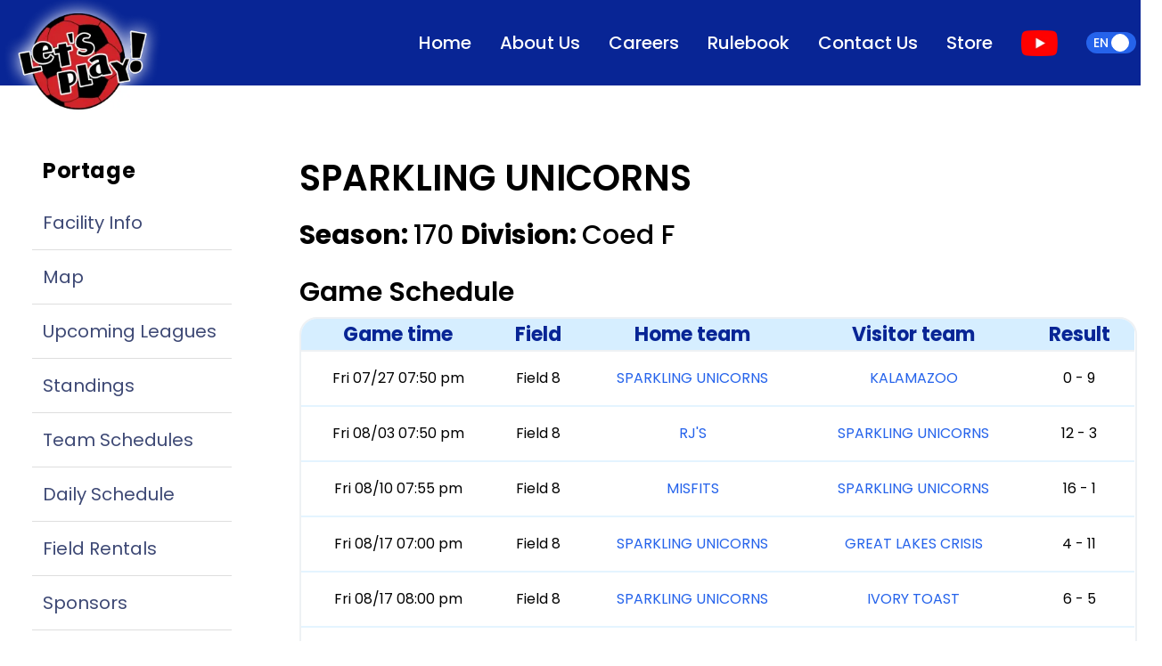

--- FILE ---
content_type: text/html; charset=utf-8
request_url: https://www.letsplaysoccer.com/portage/teams/295949?lang=en
body_size: 303350
content:
<!DOCTYPE html><html lang="en"><head><meta charSet="utf-8"/><link rel="preload" as="font" href="/_next/static/media/0484562807a97172-s.p.woff2" crossorigin="" type="font/woff2"/><link rel="preload" as="font" href="/_next/static/media/4c285fdca692ea22-s.p.woff2" crossorigin="" type="font/woff2"/><link rel="preload" as="font" href="/_next/static/media/6245472ced48d3be-s.p.woff2" crossorigin="" type="font/woff2"/><link rel="preload" as="font" href="/_next/static/media/7108afb8b1381ad1-s.p.woff2" crossorigin="" type="font/woff2"/><link rel="preload" as="font" href="/_next/static/media/7db6c35d839a711c-s.p.woff2" crossorigin="" type="font/woff2"/><link rel="preload" as="font" href="/_next/static/media/8888a3826f4a3af4-s.p.woff2" crossorigin="" type="font/woff2"/><link rel="preload" as="font" href="/_next/static/media/9e82d62334b205f4-s.p.woff2" crossorigin="" type="font/woff2"/><link rel="preload" as="font" href="/_next/static/media/b957ea75a84b6ea7-s.p.woff2" crossorigin="" type="font/woff2"/><link rel="preload" as="font" href="/_next/static/media/eafabf029ad39a43-s.p.woff2" crossorigin="" type="font/woff2"/><link rel="stylesheet" href="/_next/static/css/1ff97cdb26637fdc.css" data-precedence="next"/><link rel="preload" as="script" href="https://www.googletagmanager.com/gtag/js?id=G-YX8KL1R0LK"/><meta name="next-size-adjust"/><title>SPARKLING UNICORNS - Indoor Soccer - SUMMER 2019 - Schedules and Standings - Let&#x27;s Play Sports Inc. Portage/Oshtemo Indoor Soccer, Portage, MI</title><meta name="description" content="SPARKLING UNICORNS - Indoor Soccer - SUMMER 2019 - Schedules and Standings - Let&#x27;s Play Sports Inc. Portage/Oshtemo Indoor Soccer, Portage, MI"/><meta name="keywords" content="Soccer,Indoor Soccer,Youth Soccer,Adult Soccer,Coed Soccer"/><meta name="referrer" content="no-referrer"/><meta name="viewport" content="width=device-width, initial-scale=1, minimum-scale=1, maximum-scale=1, user-scalable=no"/><meta name="robots" content="index, follow, max-image-preview:standard, max-snippet:-1"/><meta name="googlebot" content="notranslate, nositelinkssearchbox"/><link rel="canonical" href="https://www.letsplaysoccer.com/"/><meta property="og:title" content="Let&#x27;s Play Sports inc. - Year-Round Indoor Soccer Facilities, League Play, Classes And Field Rentals."/><meta property="og:description" content="Let&#x27;s Play Sports Inc. The Country&#x27;s Leading Indoor Soccer Facility Owner And Operator Providing Year-Round Indoor Soccer Fields, Classes and Facility Rentals Across The Nation. A Safe And FUN Experience GUARANTEED."/><meta property="og:url" content="https://www.letsplaysoccer.com/portage"/><meta property="og:site_name" content="Let&#x27;s Play Soccer"/><meta property="og:locale" content="en-US"/><meta property="og:image" content="https://www.letsplaysoccer.com/logo.png"/><meta property="og:type" content="website"/><meta name="twitter:card" content="summary"/><meta name="twitter:title" content="Let&#x27;s Play Sports inc. - Year-Round Indoor Soccer Facilities, League Play, Classes And Field Rentals."/><meta name="twitter:description" content="Let&#x27;s Play Sports Inc. The Country&#x27;s Leading Indoor Soccer Facility Owner And Operator Providing Year-Round Indoor Soccer Fields, Classes and Facility Rentals Across The Nation. A Safe And FUN Experience GUARANTEED."/><meta name="twitter:image" content="https://www.letsplaysoccer.com/logo.png"/><script src="/_next/static/chunks/polyfills-78c92fac7aa8fdd8.js" noModule=""></script></head><body class="__variable_f21da8 __className_f21da8"><noscript><iframe src="https://www.googletagmanager.com/ns.html?id=GTM-KRB9N79" height="0" width="0" style="display:none;visibility:hidden"></iframe></noscript><div style="z-index:3000" class="fixed bottom-1.5 md:left-11 max-h-full overflow-auto w-full"></div><!--$--><a style="z-index:100" class="flex items-center w-full absolute md:fixed top-[-110px] xl:w-[1404px]  xl:left-[calc(50%-40rem)] xl:pl-0" href="/"><div class="absolute top-[104px] md:w-3/4 w-full"><img alt="LPS Logo" loading="lazy" width="263" height="208" decoding="async" data-nimg="1" class="lps-logo " style="color:transparent" srcSet="/_next/image?url=%2F_next%2Fstatic%2Fmedia%2Flps-logo.d3632db5.png&amp;w=384&amp;q=80 1x, /_next/image?url=%2F_next%2Fstatic%2Fmedia%2Flps-logo.d3632db5.png&amp;w=640&amp;q=80 2x" src="/_next/image?url=%2F_next%2Fstatic%2Fmedia%2Flps-logo.d3632db5.png&amp;w=640&amp;q=80"/></div></a><div class="absolute right-5 top-8"><div class="flex items-center py-2"><label class="relative inline-flex items-center cursor-pointer"><input type="checkbox" class="sr-only peer" checked=""/><div class="w-14 px-2 peer-checked:text-white text-black flex items-center peer-checked:justify-start justify-end h-6 bg-gray-200 peer-focus:outline-none peer-focus:ring-blue-300 dark:peer-focus:ring-blue-800 rounded-full peer dark:bg-gray-700 peer-checked:after:translate-x-full rtl:peer-checked:after:-translate-x-full peer-checked:after:border-white after:content-[&#x27;&#x27;] after:absolute after:top-[2px] after:start-[2px] peer-checked:after:start-[14px] after:bg-white after:border-gray-300 after:border after:rounded-full after:h-5 after:w-5 after:transition-all dark:border-gray-600 peer-checked:bg-blue-600"><span class="text-sm font-medium uppercase ">en</span></div></label></div></div><nav class="px-2 sm:px-4  py-3 w-full z-20 top-0 left-0  fixed transition-all duration-500 bg-[#082595] lg:block hidden"><div class="container flex flex-wrap items-center justify-end mx-auto xl:w-[1275px] relative"><div class="lps-logo-content"></div><button data-collapse-toggle="navbar-default" type="button" class="inline-flex items-center p-2 ml-3 text-sm text-white rounded-lg lg:hidden focus:outline-none" aria-controls="navbar-default" aria-expanded="false"><span class="sr-only">Open main menu</span><svg class="w-6 h-6" aria-hidden="true" fill="currentColor" viewBox="0 0 20 20" xmlns="http://www.w3.org/2000/svg"><path fill-rule="evenodd" d="M3 5a1 1 0 011-1h12a1 1 0 110 2H4a1 1 0 01-1-1zM3 10a1 1 0 011-1h12a1 1 0 110 2H4a1 1 0 01-1-1zM3 15a1 1 0 011-1h12a1 1 0 110 2H4a1 1 0 01-1-1z" clip-rule="evenodd"></path></svg></button><div class="hidden w-full lg:block lg:w-auto" id="navbar-default"><ul class="flex flex-col lg:items-center p-4 mt-4 rounded-lg lg:flex-row lg:space-x-8 lg:mt-0 lg:text-sm lg:font-medium lg:border-0"><a style="color:white" class="font-poppins-normal text-[20px] p-0 m-0 " aria-current="page" href="/?lang=en">Home</a><a style="color:white" class="font-poppins-normal text-[20px] p-0 m-0 " aria-current="page" href="/about?lang=en">About Us</a><a style="color:white" class="font-poppins-normal text-[20px] p-0 m-0 " aria-current="page" href="/careers?lang=en">Careers</a><a style="color:white" class="font-poppins-normal text-[20px] p-0 m-0 " aria-current="page" href="/rulebook?lang=en">Rulebook</a><a style="color:white" class="font-poppins-normal text-[20px] p-0 m-0 " aria-current="page" href="/contact?lang=en">Contact Us</a><div><img alt="youtube url" loading="lazy" width="83" height="58" decoding="async" data-nimg="1" class="w-[41.31px] h-[29px]" style="color:transparent" srcSet="/_next/image?url=%2F_next%2Fstatic%2Fmedia%2FyoutubeColor.56567731.png&amp;w=96&amp;q=80 1x, /_next/image?url=%2F_next%2Fstatic%2Fmedia%2FyoutubeColor.56567731.png&amp;w=256&amp;q=80 2x" src="/_next/image?url=%2F_next%2Fstatic%2Fmedia%2FyoutubeColor.56567731.png&amp;w=256&amp;q=80"/></div><div class="flex items-center py-2"><label class="relative inline-flex items-center cursor-pointer"><input type="checkbox" class="sr-only peer" checked=""/><div class="w-14 px-2 peer-checked:text-white text-black flex items-center peer-checked:justify-start justify-end h-6 bg-gray-200 peer-focus:outline-none peer-focus:ring-blue-300 dark:peer-focus:ring-blue-800 rounded-full peer dark:bg-gray-700 peer-checked:after:translate-x-full rtl:peer-checked:after:-translate-x-full peer-checked:after:border-white after:content-[&#x27;&#x27;] after:absolute after:top-[2px] after:start-[2px] peer-checked:after:start-[14px] after:bg-white after:border-gray-300 after:border after:rounded-full after:h-5 after:w-5 after:transition-all dark:border-gray-600 peer-checked:bg-blue-600"><span class="text-sm font-medium uppercase ">en</span></div></label></div></ul></div></div></nav><div class="bg-white pt-8 min-h-[90.6vh]"><div class="mx-auto px-4 sm:px-6 mt-[5rem] xl:w-[1304px] relative"><div class="flex md:-mx-auto relative "><nav class="md:pb-6 lg:relative absolute md:w-1/4 lg:-mt-16 md:pt-10"><div class="px-3 pt-16"><div class="mb-5 pt-6"><span class="px-3 hidden lg:block mb-3 text-2xl font-bold tracking-wide  text-blueGray-500">Portage</span><ul class="divide-y hidden lg:block divide-[#DEDEDE]"><li class="py-1"><a class="relative flex items-center px-3 py-3 text-xl transition duration-200 ease-in-out rounded text-[#3E4975] hover:text-gray-900" href="/25?lang=en">Facility Info</a></li><li class="py-1"><a class="relative flex items-center px-3 py-3 text-xl transition duration-200 ease-in-out rounded text-[#3E4975] hover:text-gray-900" href="/portage/contact?lang=en">Map</a></li><li class="py-1"><a class="relative flex items-center px-3 py-3 text-xl transition duration-200 ease-in-out rounded text-[#3E4975] hover:text-gray-900" href="/25/upcomingLeagues?lang=en">Upcoming Leagues</a></li><li class="py-1"><a class="relative flex items-center px-3 py-3 text-xl transition duration-200 ease-in-out rounded text-[#3E4975] hover:text-gray-900" href="/25/facilityStandings?lang=en">Standings</a></li><li class="py-1"><a class="relative flex items-center px-3 py-3 text-xl transition duration-200 ease-in-out rounded text-[#3E4975] hover:text-gray-900" href="/25/teamSchedule?lang=en">Team Schedules</a></li><li class="py-1"><a class="relative flex items-center px-3 py-3 text-xl transition duration-200 ease-in-out rounded text-[#3E4975] hover:text-gray-900" href="/25/dailySchedule?lang=en">Daily Schedule</a></li><li class="py-1"><a class="relative flex items-center px-3 py-3 text-xl transition duration-200 ease-in-out rounded text-[#3E4975] hover:text-gray-900" href="/25/fieldRentals?lang=en">Field Rentals</a></li><li class="py-1"><a class="relative flex items-center px-3 py-3 text-xl transition duration-200 ease-in-out rounded text-[#3E4975] hover:text-gray-900" href="/25/sponsors?lang=en">Sponsors</a></li><li class="py-1"><a class="relative flex items-center px-3 py-3 text-xl transition duration-200 ease-in-out rounded text-[#3E4975] hover:text-gray-900" href="/25/youthInfo?lang=en">Youth Info</a></li><li class="py-1"><a class="relative flex items-center px-3 py-3 text-xl transition duration-200 ease-in-out rounded text-[#3E4975] hover:text-gray-900" href="/25/adultInfo?lang=en">Adult Info</a></li></ul><div style="z-index:2001" class="lg:hidden fixed top-[100px] transition-all right-[-4px] rounded border text-white shadow-amber-50 px-2 py-4 bg-blue-900"><svg aria-hidden="true" focusable="false" data-prefix="fas" data-icon="caret-left" class="svg-inline--fa fa-caret-left " role="img" xmlns="http://www.w3.org/2000/svg" viewBox="0 0 256 512"><path fill="currentColor" d="M9.4 278.6c-12.5-12.5-12.5-32.8 0-45.3l128-128c9.2-9.2 22.9-11.9 34.9-6.9s19.8 16.6 19.8 29.6l0 256c0 12.9-7.8 24.6-19.8 29.6s-25.7 2.2-34.9-6.9l-128-128z"></path></svg></div><aside style="z-index:2002" class="fixed lg:hidden top-0 right-0 z-40 w-[332px] h-screen transition-all right-[-1000px] "><div class="h-full px-3 py-4 overflow-y-auto bg-white"><div class="text-center cursor-pointer p-4 mb-2 ml-auto w-max text-[#082595]"><svg aria-hidden="true" focusable="false" data-prefix="fas" data-icon="user" class="svg-inline--fa fa-user text-[28px]" role="img" xmlns="http://www.w3.org/2000/svg" viewBox="0 0 448 512"><path fill="currentColor" d="M224 256A128 128 0 1 0 224 0a128 128 0 1 0 0 256zm-45.7 48C79.8 304 0 383.8 0 482.3C0 498.7 13.3 512 29.7 512H418.3c16.4 0 29.7-13.3 29.7-29.7C448 383.8 368.2 304 269.7 304H178.3z"></path></svg><br/><span class="text-[16px] font-semibold">Log In</span></div><span class="px-3 mb-2 text-[23px] font-semibold tracking-wide text-blueGray-500">Portage</span><ul class="divide-y mb-5  divide-[#DEDEDE]"><li class="py-1"><a class="relative flex items-center px-3 py-3 text-xl transition duration-200 ease-in-out rounded text-[#3E4975] hover:text-gray-900" href="/25?lang=en">Facility Info</a></li><li class="py-1"><a class="relative flex items-center px-3 py-3 text-xl transition duration-200 ease-in-out rounded text-[#3E4975] hover:text-gray-900" href="/portage/contact?lang=en">Map</a></li><li class="py-1"><a class="relative flex items-center px-3 py-3 text-xl transition duration-200 ease-in-out rounded text-[#3E4975] hover:text-gray-900" href="/25/upcomingLeagues?lang=en">Upcoming Leagues</a></li><li class="py-1"><a class="relative flex items-center px-3 py-3 text-xl transition duration-200 ease-in-out rounded text-[#3E4975] hover:text-gray-900" href="/25/facilityStandings?lang=en">Standings</a></li><li class="py-1"><a class="relative flex items-center px-3 py-3 text-xl transition duration-200 ease-in-out rounded text-[#3E4975] hover:text-gray-900" href="/25/teamSchedule?lang=en">Team Schedules</a></li><li class="py-1"><a class="relative flex items-center px-3 py-3 text-xl transition duration-200 ease-in-out rounded text-[#3E4975] hover:text-gray-900" href="/25/dailySchedule?lang=en">Daily Schedule</a></li><li class="py-1"><a class="relative flex items-center px-3 py-3 text-xl transition duration-200 ease-in-out rounded text-[#3E4975] hover:text-gray-900" href="/25/fieldRentals?lang=en">Field Rentals</a></li><li class="py-1"><a class="relative flex items-center px-3 py-3 text-xl transition duration-200 ease-in-out rounded text-[#3E4975] hover:text-gray-900" href="/25/sponsors?lang=en">Sponsors</a></li><li class="py-1"><a class="relative flex items-center px-3 py-3 text-xl transition duration-200 ease-in-out rounded text-[#3E4975] hover:text-gray-900" href="/25/youthInfo?lang=en">Youth Info</a></li><li class="py-1"><a class="relative flex items-center px-3 py-3 text-xl transition duration-200 ease-in-out rounded text-[#3E4975] hover:text-gray-900" href="/25/adultInfo?lang=en">Adult Info</a></li></ul><a target="_blank" class="mb-3 flex justify-center rounded-md border-2 border-gray-300 border-solid" href="https://stores.inksoft.com/letsplaygear/shop/home?lang=en"><img alt="Custom Soccer Gear!" loading="lazy" width="150" height="150" decoding="async" data-nimg="1" class="object-contain" style="color:transparent" srcSet="/_next/image?url=https%3A%2F%2Fnew-lets-play-sports.s3.amazonaws.com%2Fuploads%2Ffacility_sponsor%2Fsmall_logo%2F149%2Flarge%2FHIbernate_QR_Code_logo-01.png%3FX-Amz-Algorithm%3DAWS4-HMAC-SHA256%26X-Amz-Credential%3DAKIAIKANGY5HWLJ6J5YQ%252F20251125%252Fus-east-1%252Fs3%252Faws4_request%26X-Amz-Date%3D20251125T192123Z%26X-Amz-Expires%3D86400%26X-Amz-SignedHeaders%3Dhost%26X-Amz-Signature%3Df509226f876fc6327886ecc9b06ea86353e155fadeeaa863a438410f397d8445&amp;w=256&amp;q=75 1x, /_next/image?url=https%3A%2F%2Fnew-lets-play-sports.s3.amazonaws.com%2Fuploads%2Ffacility_sponsor%2Fsmall_logo%2F149%2Flarge%2FHIbernate_QR_Code_logo-01.png%3FX-Amz-Algorithm%3DAWS4-HMAC-SHA256%26X-Amz-Credential%3DAKIAIKANGY5HWLJ6J5YQ%252F20251125%252Fus-east-1%252Fs3%252Faws4_request%26X-Amz-Date%3D20251125T192123Z%26X-Amz-Expires%3D86400%26X-Amz-SignedHeaders%3Dhost%26X-Amz-Signature%3Df509226f876fc6327886ecc9b06ea86353e155fadeeaa863a438410f397d8445&amp;w=384&amp;q=75 2x" src="/_next/image?url=https%3A%2F%2Fnew-lets-play-sports.s3.amazonaws.com%2Fuploads%2Ffacility_sponsor%2Fsmall_logo%2F149%2Flarge%2FHIbernate_QR_Code_logo-01.png%3FX-Amz-Algorithm%3DAWS4-HMAC-SHA256%26X-Amz-Credential%3DAKIAIKANGY5HWLJ6J5YQ%252F20251125%252Fus-east-1%252Fs3%252Faws4_request%26X-Amz-Date%3D20251125T192123Z%26X-Amz-Expires%3D86400%26X-Amz-SignedHeaders%3Dhost%26X-Amz-Signature%3Df509226f876fc6327886ecc9b06ea86353e155fadeeaa863a438410f397d8445&amp;w=384&amp;q=75"/></a><a target="_blank" class="mb-3 flex justify-center rounded-md border-2 border-gray-300 border-solid" href="https://corewellhealth.org/care-and-specialties/childrens/helen-devos-childrens-hospital"><img alt="" loading="lazy" width="150" height="150" decoding="async" data-nimg="1" class="object-contain" style="color:transparent" srcSet="/_next/image?url=https%3A%2F%2Fnew-lets-play-sports.s3.amazonaws.com%2Fuploads%2Ffacility_sponsor%2Fsmall_logo%2F137%2Flarge%2F1Corewell.png%3FX-Amz-Algorithm%3DAWS4-HMAC-SHA256%26X-Amz-Credential%3DAKIAIKANGY5HWLJ6J5YQ%252F20251125%252Fus-east-1%252Fs3%252Faws4_request%26X-Amz-Date%3D20251125T192123Z%26X-Amz-Expires%3D86400%26X-Amz-SignedHeaders%3Dhost%26X-Amz-Signature%3Dd0f66a6967a2ca8526e4b073a38e2a7c557dba30b57de9ec2c65660de05a6a6b&amp;w=256&amp;q=75 1x, /_next/image?url=https%3A%2F%2Fnew-lets-play-sports.s3.amazonaws.com%2Fuploads%2Ffacility_sponsor%2Fsmall_logo%2F137%2Flarge%2F1Corewell.png%3FX-Amz-Algorithm%3DAWS4-HMAC-SHA256%26X-Amz-Credential%3DAKIAIKANGY5HWLJ6J5YQ%252F20251125%252Fus-east-1%252Fs3%252Faws4_request%26X-Amz-Date%3D20251125T192123Z%26X-Amz-Expires%3D86400%26X-Amz-SignedHeaders%3Dhost%26X-Amz-Signature%3Dd0f66a6967a2ca8526e4b073a38e2a7c557dba30b57de9ec2c65660de05a6a6b&amp;w=384&amp;q=75 2x" src="/_next/image?url=https%3A%2F%2Fnew-lets-play-sports.s3.amazonaws.com%2Fuploads%2Ffacility_sponsor%2Fsmall_logo%2F137%2Flarge%2F1Corewell.png%3FX-Amz-Algorithm%3DAWS4-HMAC-SHA256%26X-Amz-Credential%3DAKIAIKANGY5HWLJ6J5YQ%252F20251125%252Fus-east-1%252Fs3%252Faws4_request%26X-Amz-Date%3D20251125T192123Z%26X-Amz-Expires%3D86400%26X-Amz-SignedHeaders%3Dhost%26X-Amz-Signature%3Dd0f66a6967a2ca8526e4b073a38e2a7c557dba30b57de9ec2c65660de05a6a6b&amp;w=384&amp;q=75"/></a><a target="_blank" class="mb-3 flex justify-center rounded-md border-2 border-gray-300 border-solid" href="https://completeteamoutfitter.com"><img alt="We are a one stop shop for your team’s outfitting and promotional needs." loading="lazy" width="150" height="150" decoding="async" data-nimg="1" class="object-contain" style="color:transparent" srcSet="/_next/image?url=https%3A%2F%2Fnew-lets-play-sports.s3.amazonaws.com%2Fuploads%2Ffacility_sponsor%2Fsmall_logo%2F101%2Flarge%2FCTO_-_Web_Ad.jpg%3FX-Amz-Algorithm%3DAWS4-HMAC-SHA256%26X-Amz-Credential%3DAKIAIKANGY5HWLJ6J5YQ%252F20251125%252Fus-east-1%252Fs3%252Faws4_request%26X-Amz-Date%3D20251125T192123Z%26X-Amz-Expires%3D86400%26X-Amz-SignedHeaders%3Dhost%26X-Amz-Signature%3Dc975a5b6df95fb5e52b60d2261cba581360a5497109030052e0becceca6109e6&amp;w=256&amp;q=75 1x, /_next/image?url=https%3A%2F%2Fnew-lets-play-sports.s3.amazonaws.com%2Fuploads%2Ffacility_sponsor%2Fsmall_logo%2F101%2Flarge%2FCTO_-_Web_Ad.jpg%3FX-Amz-Algorithm%3DAWS4-HMAC-SHA256%26X-Amz-Credential%3DAKIAIKANGY5HWLJ6J5YQ%252F20251125%252Fus-east-1%252Fs3%252Faws4_request%26X-Amz-Date%3D20251125T192123Z%26X-Amz-Expires%3D86400%26X-Amz-SignedHeaders%3Dhost%26X-Amz-Signature%3Dc975a5b6df95fb5e52b60d2261cba581360a5497109030052e0becceca6109e6&amp;w=384&amp;q=75 2x" src="/_next/image?url=https%3A%2F%2Fnew-lets-play-sports.s3.amazonaws.com%2Fuploads%2Ffacility_sponsor%2Fsmall_logo%2F101%2Flarge%2FCTO_-_Web_Ad.jpg%3FX-Amz-Algorithm%3DAWS4-HMAC-SHA256%26X-Amz-Credential%3DAKIAIKANGY5HWLJ6J5YQ%252F20251125%252Fus-east-1%252Fs3%252Faws4_request%26X-Amz-Date%3D20251125T192123Z%26X-Amz-Expires%3D86400%26X-Amz-SignedHeaders%3Dhost%26X-Amz-Signature%3Dc975a5b6df95fb5e52b60d2261cba581360a5497109030052e0becceca6109e6&amp;w=384&amp;q=75"/></a><a target="_blank" class="mb-3 flex justify-center rounded-md border-2 border-gray-300 border-solid" href="https://www.letsplaysoccer.com/25/sponsors?lang=en"><img alt="" loading="lazy" width="150" height="150" decoding="async" data-nimg="1" class="object-contain" style="color:transparent" srcSet="/_next/image?url=https%3A%2F%2Fnew-lets-play-sports.s3.amazonaws.com%2Fuploads%2Ffacility_sponsor%2Fsmall_logo%2F128%2Flarge%2FAdvertisewithus.jpg%3FX-Amz-Algorithm%3DAWS4-HMAC-SHA256%26X-Amz-Credential%3DAKIAIKANGY5HWLJ6J5YQ%252F20251125%252Fus-east-1%252Fs3%252Faws4_request%26X-Amz-Date%3D20251125T192123Z%26X-Amz-Expires%3D86400%26X-Amz-SignedHeaders%3Dhost%26X-Amz-Signature%3Ddcb128c111163e09ca1ee96eb9cd0038eae5919241f60da12a3c8f1b3b4f3a9c&amp;w=256&amp;q=75 1x, /_next/image?url=https%3A%2F%2Fnew-lets-play-sports.s3.amazonaws.com%2Fuploads%2Ffacility_sponsor%2Fsmall_logo%2F128%2Flarge%2FAdvertisewithus.jpg%3FX-Amz-Algorithm%3DAWS4-HMAC-SHA256%26X-Amz-Credential%3DAKIAIKANGY5HWLJ6J5YQ%252F20251125%252Fus-east-1%252Fs3%252Faws4_request%26X-Amz-Date%3D20251125T192123Z%26X-Amz-Expires%3D86400%26X-Amz-SignedHeaders%3Dhost%26X-Amz-Signature%3Ddcb128c111163e09ca1ee96eb9cd0038eae5919241f60da12a3c8f1b3b4f3a9c&amp;w=384&amp;q=75 2x" src="/_next/image?url=https%3A%2F%2Fnew-lets-play-sports.s3.amazonaws.com%2Fuploads%2Ffacility_sponsor%2Fsmall_logo%2F128%2Flarge%2FAdvertisewithus.jpg%3FX-Amz-Algorithm%3DAWS4-HMAC-SHA256%26X-Amz-Credential%3DAKIAIKANGY5HWLJ6J5YQ%252F20251125%252Fus-east-1%252Fs3%252Faws4_request%26X-Amz-Date%3D20251125T192123Z%26X-Amz-Expires%3D86400%26X-Amz-SignedHeaders%3Dhost%26X-Amz-Signature%3Ddcb128c111163e09ca1ee96eb9cd0038eae5919241f60da12a3c8f1b3b4f3a9c&amp;w=384&amp;q=75"/></a></div></aside></div><a target="_blank" class="items-center justify-center hidden mx-3 mb-3 text-gray-600 border-2 border-gray-300 border-solid lg:flex rounded-md p-2" href="https://stores.inksoft.com/letsplaygear/shop/home?lang=en"><img alt="Custom Soccer Gear!" loading="lazy" width="150" height="150" decoding="async" data-nimg="1" class="object-contain" style="color:transparent" srcSet="/_next/image?url=https%3A%2F%2Fnew-lets-play-sports.s3.amazonaws.com%2Fuploads%2Ffacility_sponsor%2Fsmall_logo%2F149%2Flarge%2FHIbernate_QR_Code_logo-01.png%3FX-Amz-Algorithm%3DAWS4-HMAC-SHA256%26X-Amz-Credential%3DAKIAIKANGY5HWLJ6J5YQ%252F20251125%252Fus-east-1%252Fs3%252Faws4_request%26X-Amz-Date%3D20251125T192123Z%26X-Amz-Expires%3D86400%26X-Amz-SignedHeaders%3Dhost%26X-Amz-Signature%3Df509226f876fc6327886ecc9b06ea86353e155fadeeaa863a438410f397d8445&amp;w=256&amp;q=75 1x, /_next/image?url=https%3A%2F%2Fnew-lets-play-sports.s3.amazonaws.com%2Fuploads%2Ffacility_sponsor%2Fsmall_logo%2F149%2Flarge%2FHIbernate_QR_Code_logo-01.png%3FX-Amz-Algorithm%3DAWS4-HMAC-SHA256%26X-Amz-Credential%3DAKIAIKANGY5HWLJ6J5YQ%252F20251125%252Fus-east-1%252Fs3%252Faws4_request%26X-Amz-Date%3D20251125T192123Z%26X-Amz-Expires%3D86400%26X-Amz-SignedHeaders%3Dhost%26X-Amz-Signature%3Df509226f876fc6327886ecc9b06ea86353e155fadeeaa863a438410f397d8445&amp;w=384&amp;q=75 2x" src="/_next/image?url=https%3A%2F%2Fnew-lets-play-sports.s3.amazonaws.com%2Fuploads%2Ffacility_sponsor%2Fsmall_logo%2F149%2Flarge%2FHIbernate_QR_Code_logo-01.png%3FX-Amz-Algorithm%3DAWS4-HMAC-SHA256%26X-Amz-Credential%3DAKIAIKANGY5HWLJ6J5YQ%252F20251125%252Fus-east-1%252Fs3%252Faws4_request%26X-Amz-Date%3D20251125T192123Z%26X-Amz-Expires%3D86400%26X-Amz-SignedHeaders%3Dhost%26X-Amz-Signature%3Df509226f876fc6327886ecc9b06ea86353e155fadeeaa863a438410f397d8445&amp;w=384&amp;q=75"/></a><a target="_blank" class="items-center justify-center hidden mx-3 mb-3 text-gray-600 border-2 border-gray-300 border-solid lg:flex rounded-md p-2" href="https://corewellhealth.org/care-and-specialties/childrens/helen-devos-childrens-hospital"><img alt="" loading="lazy" width="150" height="150" decoding="async" data-nimg="1" class="object-contain" style="color:transparent" srcSet="/_next/image?url=https%3A%2F%2Fnew-lets-play-sports.s3.amazonaws.com%2Fuploads%2Ffacility_sponsor%2Fsmall_logo%2F137%2Flarge%2F1Corewell.png%3FX-Amz-Algorithm%3DAWS4-HMAC-SHA256%26X-Amz-Credential%3DAKIAIKANGY5HWLJ6J5YQ%252F20251125%252Fus-east-1%252Fs3%252Faws4_request%26X-Amz-Date%3D20251125T192123Z%26X-Amz-Expires%3D86400%26X-Amz-SignedHeaders%3Dhost%26X-Amz-Signature%3Dd0f66a6967a2ca8526e4b073a38e2a7c557dba30b57de9ec2c65660de05a6a6b&amp;w=256&amp;q=75 1x, /_next/image?url=https%3A%2F%2Fnew-lets-play-sports.s3.amazonaws.com%2Fuploads%2Ffacility_sponsor%2Fsmall_logo%2F137%2Flarge%2F1Corewell.png%3FX-Amz-Algorithm%3DAWS4-HMAC-SHA256%26X-Amz-Credential%3DAKIAIKANGY5HWLJ6J5YQ%252F20251125%252Fus-east-1%252Fs3%252Faws4_request%26X-Amz-Date%3D20251125T192123Z%26X-Amz-Expires%3D86400%26X-Amz-SignedHeaders%3Dhost%26X-Amz-Signature%3Dd0f66a6967a2ca8526e4b073a38e2a7c557dba30b57de9ec2c65660de05a6a6b&amp;w=384&amp;q=75 2x" src="/_next/image?url=https%3A%2F%2Fnew-lets-play-sports.s3.amazonaws.com%2Fuploads%2Ffacility_sponsor%2Fsmall_logo%2F137%2Flarge%2F1Corewell.png%3FX-Amz-Algorithm%3DAWS4-HMAC-SHA256%26X-Amz-Credential%3DAKIAIKANGY5HWLJ6J5YQ%252F20251125%252Fus-east-1%252Fs3%252Faws4_request%26X-Amz-Date%3D20251125T192123Z%26X-Amz-Expires%3D86400%26X-Amz-SignedHeaders%3Dhost%26X-Amz-Signature%3Dd0f66a6967a2ca8526e4b073a38e2a7c557dba30b57de9ec2c65660de05a6a6b&amp;w=384&amp;q=75"/></a><a target="_blank" class="items-center justify-center hidden mx-3 mb-3 text-gray-600 border-2 border-gray-300 border-solid lg:flex rounded-md p-2" href="https://completeteamoutfitter.com"><img alt="We are a one stop shop for your team’s outfitting and promotional needs." loading="lazy" width="150" height="150" decoding="async" data-nimg="1" class="object-contain" style="color:transparent" srcSet="/_next/image?url=https%3A%2F%2Fnew-lets-play-sports.s3.amazonaws.com%2Fuploads%2Ffacility_sponsor%2Fsmall_logo%2F101%2Flarge%2FCTO_-_Web_Ad.jpg%3FX-Amz-Algorithm%3DAWS4-HMAC-SHA256%26X-Amz-Credential%3DAKIAIKANGY5HWLJ6J5YQ%252F20251125%252Fus-east-1%252Fs3%252Faws4_request%26X-Amz-Date%3D20251125T192123Z%26X-Amz-Expires%3D86400%26X-Amz-SignedHeaders%3Dhost%26X-Amz-Signature%3Dc975a5b6df95fb5e52b60d2261cba581360a5497109030052e0becceca6109e6&amp;w=256&amp;q=75 1x, /_next/image?url=https%3A%2F%2Fnew-lets-play-sports.s3.amazonaws.com%2Fuploads%2Ffacility_sponsor%2Fsmall_logo%2F101%2Flarge%2FCTO_-_Web_Ad.jpg%3FX-Amz-Algorithm%3DAWS4-HMAC-SHA256%26X-Amz-Credential%3DAKIAIKANGY5HWLJ6J5YQ%252F20251125%252Fus-east-1%252Fs3%252Faws4_request%26X-Amz-Date%3D20251125T192123Z%26X-Amz-Expires%3D86400%26X-Amz-SignedHeaders%3Dhost%26X-Amz-Signature%3Dc975a5b6df95fb5e52b60d2261cba581360a5497109030052e0becceca6109e6&amp;w=384&amp;q=75 2x" src="/_next/image?url=https%3A%2F%2Fnew-lets-play-sports.s3.amazonaws.com%2Fuploads%2Ffacility_sponsor%2Fsmall_logo%2F101%2Flarge%2FCTO_-_Web_Ad.jpg%3FX-Amz-Algorithm%3DAWS4-HMAC-SHA256%26X-Amz-Credential%3DAKIAIKANGY5HWLJ6J5YQ%252F20251125%252Fus-east-1%252Fs3%252Faws4_request%26X-Amz-Date%3D20251125T192123Z%26X-Amz-Expires%3D86400%26X-Amz-SignedHeaders%3Dhost%26X-Amz-Signature%3Dc975a5b6df95fb5e52b60d2261cba581360a5497109030052e0becceca6109e6&amp;w=384&amp;q=75"/></a><a target="_blank" class="items-center justify-center hidden mx-3 mb-3 text-gray-600 border-2 border-gray-300 border-solid lg:flex rounded-md p-2" href="https://www.letsplaysoccer.com/25/sponsors?lang=en"><img alt="" loading="lazy" width="150" height="150" decoding="async" data-nimg="1" class="object-contain" style="color:transparent" srcSet="/_next/image?url=https%3A%2F%2Fnew-lets-play-sports.s3.amazonaws.com%2Fuploads%2Ffacility_sponsor%2Fsmall_logo%2F128%2Flarge%2FAdvertisewithus.jpg%3FX-Amz-Algorithm%3DAWS4-HMAC-SHA256%26X-Amz-Credential%3DAKIAIKANGY5HWLJ6J5YQ%252F20251125%252Fus-east-1%252Fs3%252Faws4_request%26X-Amz-Date%3D20251125T192123Z%26X-Amz-Expires%3D86400%26X-Amz-SignedHeaders%3Dhost%26X-Amz-Signature%3Ddcb128c111163e09ca1ee96eb9cd0038eae5919241f60da12a3c8f1b3b4f3a9c&amp;w=256&amp;q=75 1x, /_next/image?url=https%3A%2F%2Fnew-lets-play-sports.s3.amazonaws.com%2Fuploads%2Ffacility_sponsor%2Fsmall_logo%2F128%2Flarge%2FAdvertisewithus.jpg%3FX-Amz-Algorithm%3DAWS4-HMAC-SHA256%26X-Amz-Credential%3DAKIAIKANGY5HWLJ6J5YQ%252F20251125%252Fus-east-1%252Fs3%252Faws4_request%26X-Amz-Date%3D20251125T192123Z%26X-Amz-Expires%3D86400%26X-Amz-SignedHeaders%3Dhost%26X-Amz-Signature%3Ddcb128c111163e09ca1ee96eb9cd0038eae5919241f60da12a3c8f1b3b4f3a9c&amp;w=384&amp;q=75 2x" src="/_next/image?url=https%3A%2F%2Fnew-lets-play-sports.s3.amazonaws.com%2Fuploads%2Ffacility_sponsor%2Fsmall_logo%2F128%2Flarge%2FAdvertisewithus.jpg%3FX-Amz-Algorithm%3DAWS4-HMAC-SHA256%26X-Amz-Credential%3DAKIAIKANGY5HWLJ6J5YQ%252F20251125%252Fus-east-1%252Fs3%252Faws4_request%26X-Amz-Date%3D20251125T192123Z%26X-Amz-Expires%3D86400%26X-Amz-SignedHeaders%3Dhost%26X-Amz-Signature%3Ddcb128c111163e09ca1ee96eb9cd0038eae5919241f60da12a3c8f1b3b4f3a9c&amp;w=384&amp;q=75"/></a></div></nav><div class="xl:pl-16 p-1 w-full lg:pt-2 pt-10 mb-10"><div class="prose prose-slate mx-auto md:prose-md bg-white "><h4 class="lg:hidden block  text-[24px] mb-2">Portage</h4><div class="pt-16"><h4 class="text-md-40-24 font-semibold mb-8">SPARKLING UNICORNS</h4><h4 class="text-md-30-16 font-medium mb-8"><span class="text-md-30-16 font-bold">Season<!-- -->: </span> <!-- -->170<!-- --> <span class="text-md-30-16 font-bold">Division<!-- -->: </span> <!-- -->Coed F</h4><div><div class="mb-8"><h4 class="text-md-30-16 font-semibold mb-3">Game Schedule</h4><div><div class="border-2 md:block hidden border-[#EEF1F4] rounded-[20px] overflow-hidden table-detail"><table class="w-full"><thead class="bg-[#D6EEFF] h-[61px] text-[#082595] "><tr><th class="text-md-22-16 px-2 w-[100] max-w-[180px] border-b-2 border-[#EEF1F4]">Game time</th><th class="text-md-22-16 px-2 w-[100] max-w-[180px] border-b-2 border-[#EEF1F4]">Field</th><th class="text-md-22-16 px-2 w-[100] max-w-[180px] border-b-2 border-[#EEF1F4]">Home team</th><th class="text-md-22-16 px-2 w-[100] max-w-[180px] border-b-2 border-[#EEF1F4]">Visitor team</th><th class="text-md-22-16 px-2 w-[100] max-w-[180px] border-b-2 border-[#EEF1F4]">Result</th></tr></thead><tbody><tr><td class="text-center h-[62px] border-b-[2px] border-[#E4F4FF]">Fri 07/27 07:50 pm</td><td class="text-center h-[62px] border-b-[2px] border-[#E4F4FF]">Field 8</td><td class="text-center h-[62px] border-b-[2px] border-[#E4F4FF]"><span class="link cursor-pointer select-none md:text-[16px] text-[12px]">SPARKLING UNICORNS</span></td><td class="text-center h-[62px] border-b-[2px] border-[#E4F4FF]"><span class="link cursor-pointer select-none md:text-[16px] text-[12px]">KALAMAZOO</span></td><td class="text-center h-[62px] border-b-[2px] border-[#E4F4FF]">0 - 9</td></tr><tr><td class="text-center h-[62px] border-b-[2px] border-[#E4F4FF]">Fri 08/03 07:50 pm</td><td class="text-center h-[62px] border-b-[2px] border-[#E4F4FF]">Field 8</td><td class="text-center h-[62px] border-b-[2px] border-[#E4F4FF]"><span class="link cursor-pointer select-none md:text-[16px] text-[12px]">RJ&#x27;S</span></td><td class="text-center h-[62px] border-b-[2px] border-[#E4F4FF]"><span class="link cursor-pointer select-none md:text-[16px] text-[12px]">SPARKLING UNICORNS</span></td><td class="text-center h-[62px] border-b-[2px] border-[#E4F4FF]">12 - 3</td></tr><tr><td class="text-center h-[62px] border-b-[2px] border-[#E4F4FF]">Fri 08/10 07:55 pm</td><td class="text-center h-[62px] border-b-[2px] border-[#E4F4FF]">Field 8</td><td class="text-center h-[62px] border-b-[2px] border-[#E4F4FF]"><span class="link cursor-pointer select-none md:text-[16px] text-[12px]">MISFITS</span></td><td class="text-center h-[62px] border-b-[2px] border-[#E4F4FF]"><span class="link cursor-pointer select-none md:text-[16px] text-[12px]">SPARKLING UNICORNS</span></td><td class="text-center h-[62px] border-b-[2px] border-[#E4F4FF]">16 - 1</td></tr><tr><td class="text-center h-[62px] border-b-[2px] border-[#E4F4FF]">Fri 08/17 07:00 pm</td><td class="text-center h-[62px] border-b-[2px] border-[#E4F4FF]">Field 8</td><td class="text-center h-[62px] border-b-[2px] border-[#E4F4FF]"><span class="link cursor-pointer select-none md:text-[16px] text-[12px]">SPARKLING UNICORNS</span></td><td class="text-center h-[62px] border-b-[2px] border-[#E4F4FF]"><span class="link cursor-pointer select-none md:text-[16px] text-[12px]">GREAT LAKES CRISIS</span></td><td class="text-center h-[62px] border-b-[2px] border-[#E4F4FF]">4 - 11</td></tr><tr><td class="text-center h-[62px] border-b-[2px] border-[#E4F4FF]">Fri 08/17 08:00 pm</td><td class="text-center h-[62px] border-b-[2px] border-[#E4F4FF]">Field 8</td><td class="text-center h-[62px] border-b-[2px] border-[#E4F4FF]"><span class="link cursor-pointer select-none md:text-[16px] text-[12px]">SPARKLING UNICORNS</span></td><td class="text-center h-[62px] border-b-[2px] border-[#E4F4FF]"><span class="link cursor-pointer select-none md:text-[16px] text-[12px]">IVORY TOAST</span></td><td class="text-center h-[62px] border-b-[2px] border-[#E4F4FF]">6 - 5</td></tr><tr><td class="text-center h-[62px] ">Fri 08/24 08:00 pm</td><td class="text-center h-[62px] ">Field 9</td><td class="text-center h-[62px] "><span class="link cursor-pointer select-none md:text-[16px] text-[12px]">SPARKLING UNICORNS</span></td><td class="text-center h-[62px] "><span class="link cursor-pointer select-none md:text-[16px] text-[12px]">MISFITS</span></td><td class="text-center h-[62px] ">0 - 12</td></tr></tbody></table></div><div class="block md:hidden border-2 border-[#EEF1F4] rounded-[20px] overflow-hidden"><div class="flex flex-wrap bg-[#D6EEFF] h-[61px] text-[#082595] "><div style="width:50%" class="flex items-center font-medium pl-2 text-[13px]">Game time</div><div style="width:50%" class="flex items-center font-medium pl-2 text-[13px]">Field</div></div><div class="w-full"><div><div class="flex flex-wrap w-full border-b-[2px] border-[#E4F4FF]"><div style="width:50%" class="flex justify-between items-center"><div class="flex items-center pl-2 text-[12px] relative min-h-[62px]">Fri 07/27 07:50 pm</div></div><div style="width:50%" class="flex justify-between items-center"><div class="flex items-center pl-2 text-[12px] relative min-h-[62px]">Field 8</div><div class=""><svg aria-hidden="true" focusable="false" data-prefix="fas" data-icon="chevron-down" class="svg-inline--fa fa-chevron-down text-blue-900 mr-3 pl-1 " role="img" xmlns="http://www.w3.org/2000/svg" viewBox="0 0 512 512"><path fill="currentColor" d="M233.4 406.6c12.5 12.5 32.8 12.5 45.3 0l192-192c12.5-12.5 12.5-32.8 0-45.3s-32.8-12.5-45.3 0L256 338.7 86.6 169.4c-12.5-12.5-32.8-12.5-45.3 0s-12.5 32.8 0 45.3l192 192z"></path></svg></div></div></div></div><div><div class="flex flex-wrap w-full border-b-[2px] border-[#E4F4FF]"><div style="width:50%" class="flex justify-between items-center"><div class="flex items-center pl-2 text-[12px] relative min-h-[62px]">Fri 08/03 07:50 pm</div></div><div style="width:50%" class="flex justify-between items-center"><div class="flex items-center pl-2 text-[12px] relative min-h-[62px]">Field 8</div><div class=""><svg aria-hidden="true" focusable="false" data-prefix="fas" data-icon="chevron-down" class="svg-inline--fa fa-chevron-down text-blue-900 mr-3 pl-1 " role="img" xmlns="http://www.w3.org/2000/svg" viewBox="0 0 512 512"><path fill="currentColor" d="M233.4 406.6c12.5 12.5 32.8 12.5 45.3 0l192-192c12.5-12.5 12.5-32.8 0-45.3s-32.8-12.5-45.3 0L256 338.7 86.6 169.4c-12.5-12.5-32.8-12.5-45.3 0s-12.5 32.8 0 45.3l192 192z"></path></svg></div></div></div></div><div><div class="flex flex-wrap w-full border-b-[2px] border-[#E4F4FF]"><div style="width:50%" class="flex justify-between items-center"><div class="flex items-center pl-2 text-[12px] relative min-h-[62px]">Fri 08/10 07:55 pm</div></div><div style="width:50%" class="flex justify-between items-center"><div class="flex items-center pl-2 text-[12px] relative min-h-[62px]">Field 8</div><div class=""><svg aria-hidden="true" focusable="false" data-prefix="fas" data-icon="chevron-down" class="svg-inline--fa fa-chevron-down text-blue-900 mr-3 pl-1 " role="img" xmlns="http://www.w3.org/2000/svg" viewBox="0 0 512 512"><path fill="currentColor" d="M233.4 406.6c12.5 12.5 32.8 12.5 45.3 0l192-192c12.5-12.5 12.5-32.8 0-45.3s-32.8-12.5-45.3 0L256 338.7 86.6 169.4c-12.5-12.5-32.8-12.5-45.3 0s-12.5 32.8 0 45.3l192 192z"></path></svg></div></div></div></div><div><div class="flex flex-wrap w-full border-b-[2px] border-[#E4F4FF]"><div style="width:50%" class="flex justify-between items-center"><div class="flex items-center pl-2 text-[12px] relative min-h-[62px]">Fri 08/17 07:00 pm</div></div><div style="width:50%" class="flex justify-between items-center"><div class="flex items-center pl-2 text-[12px] relative min-h-[62px]">Field 8</div><div class=""><svg aria-hidden="true" focusable="false" data-prefix="fas" data-icon="chevron-down" class="svg-inline--fa fa-chevron-down text-blue-900 mr-3 pl-1 " role="img" xmlns="http://www.w3.org/2000/svg" viewBox="0 0 512 512"><path fill="currentColor" d="M233.4 406.6c12.5 12.5 32.8 12.5 45.3 0l192-192c12.5-12.5 12.5-32.8 0-45.3s-32.8-12.5-45.3 0L256 338.7 86.6 169.4c-12.5-12.5-32.8-12.5-45.3 0s-12.5 32.8 0 45.3l192 192z"></path></svg></div></div></div></div><div><div class="flex flex-wrap w-full border-b-[2px] border-[#E4F4FF]"><div style="width:50%" class="flex justify-between items-center"><div class="flex items-center pl-2 text-[12px] relative min-h-[62px]">Fri 08/17 08:00 pm</div></div><div style="width:50%" class="flex justify-between items-center"><div class="flex items-center pl-2 text-[12px] relative min-h-[62px]">Field 8</div><div class=""><svg aria-hidden="true" focusable="false" data-prefix="fas" data-icon="chevron-down" class="svg-inline--fa fa-chevron-down text-blue-900 mr-3 pl-1 " role="img" xmlns="http://www.w3.org/2000/svg" viewBox="0 0 512 512"><path fill="currentColor" d="M233.4 406.6c12.5 12.5 32.8 12.5 45.3 0l192-192c12.5-12.5 12.5-32.8 0-45.3s-32.8-12.5-45.3 0L256 338.7 86.6 169.4c-12.5-12.5-32.8-12.5-45.3 0s-12.5 32.8 0 45.3l192 192z"></path></svg></div></div></div></div><div><div class="flex flex-wrap w-full "><div style="width:50%" class="flex justify-between items-center"><div class="flex items-center pl-2 text-[12px] relative min-h-[62px]">Fri 08/24 08:00 pm</div></div><div style="width:50%" class="flex justify-between items-center"><div class="flex items-center pl-2 text-[12px] relative min-h-[62px]">Field 9</div><div class=""><svg aria-hidden="true" focusable="false" data-prefix="fas" data-icon="chevron-down" class="svg-inline--fa fa-chevron-down text-blue-900 mr-3 pl-1 " role="img" xmlns="http://www.w3.org/2000/svg" viewBox="0 0 512 512"><path fill="currentColor" d="M233.4 406.6c12.5 12.5 32.8 12.5 45.3 0l192-192c12.5-12.5 12.5-32.8 0-45.3s-32.8-12.5-45.3 0L256 338.7 86.6 169.4c-12.5-12.5-32.8-12.5-45.3 0s-12.5 32.8 0 45.3l192 192z"></path></svg></div></div></div></div></div></div></div></div><div class="mb-8"><h4 class="text-md-30-16 font-semibold mb-3">Standings</h4><div><div class="border-2 md:block hidden border-[#EEF1F4] rounded-[20px] overflow-hidden table-detail"><table class="w-full"><thead class="bg-[#D6EEFF] h-[61px] text-[#082595] "><tr><th class="text-md-22-16 px-2 w-[100] max-w-[180px] border-b-2 border-[#EEF1F4]">Team name</th><th class="text-md-22-16 px-2 w-[100] max-w-[180px] border-b-2 border-[#EEF1F4]">Gp</th><th class="text-md-22-16 px-2 w-[100] max-w-[180px] border-b-2 border-[#EEF1F4]">W</th><th class="text-md-22-16 px-2 w-[100] max-w-[180px] border-b-2 border-[#EEF1F4]">L</th><th class="text-md-22-16 px-2 w-[100] max-w-[180px] border-b-2 border-[#EEF1F4]">T</th><th class="text-md-22-16 px-2 w-[100] max-w-[180px] border-b-2 border-[#EEF1F4]">Gf</th><th class="text-md-22-16 px-2 w-[100] max-w-[180px] border-b-2 border-[#EEF1F4]">Ga</th><th class="text-md-22-16 px-2 w-[100] max-w-[180px] border-b-2 border-[#EEF1F4]">P</th></tr></thead><tbody><tr><td class="text-center h-[62px] border-b-[2px] border-[#E4F4FF]"><span class="link cursor-pointer select-none md:text-[16px] text-[12px]">RJ&#x27;S</span></td><td class="text-center h-[62px] border-b-[2px] border-[#E4F4FF]">6</td><td class="text-center h-[62px] border-b-[2px] border-[#E4F4FF]">5</td><td class="text-center h-[62px] border-b-[2px] border-[#E4F4FF]">1</td><td class="text-center h-[62px] border-b-[2px] border-[#E4F4FF]">0</td><td class="text-center h-[62px] border-b-[2px] border-[#E4F4FF]">50</td><td class="text-center h-[62px] border-b-[2px] border-[#E4F4FF]">25</td><td class="text-center h-[62px] border-b-[2px] border-[#E4F4FF]">75</td></tr><tr><td class="text-center h-[62px] border-b-[2px] border-[#E4F4FF]"><span class="link cursor-pointer select-none md:text-[16px] text-[12px]">MISFITS</span></td><td class="text-center h-[62px] border-b-[2px] border-[#E4F4FF]">6</td><td class="text-center h-[62px] border-b-[2px] border-[#E4F4FF]">4</td><td class="text-center h-[62px] border-b-[2px] border-[#E4F4FF]">2</td><td class="text-center h-[62px] border-b-[2px] border-[#E4F4FF]">0</td><td class="text-center h-[62px] border-b-[2px] border-[#E4F4FF]">56</td><td class="text-center h-[62px] border-b-[2px] border-[#E4F4FF]">20</td><td class="text-center h-[62px] border-b-[2px] border-[#E4F4FF]">63</td></tr><tr><td class="text-center h-[62px] border-b-[2px] border-[#E4F4FF]"><span class="link cursor-pointer select-none md:text-[16px] text-[12px]">KALAMAZOO</span></td><td class="text-center h-[62px] border-b-[2px] border-[#E4F4FF]">6</td><td class="text-center h-[62px] border-b-[2px] border-[#E4F4FF]">2</td><td class="text-center h-[62px] border-b-[2px] border-[#E4F4FF]">4</td><td class="text-center h-[62px] border-b-[2px] border-[#E4F4FF]">0</td><td class="text-center h-[62px] border-b-[2px] border-[#E4F4FF]">34</td><td class="text-center h-[62px] border-b-[2px] border-[#E4F4FF]">44</td><td class="text-center h-[62px] border-b-[2px] border-[#E4F4FF]">43</td></tr><tr><td class="text-center h-[62px] border-b-[2px] border-[#E4F4FF]"><span class="link cursor-pointer select-none md:text-[16px] text-[12px]">GREAT LAKES CRISIS</span></td><td class="text-center h-[62px] border-b-[2px] border-[#E4F4FF]">6</td><td class="text-center h-[62px] border-b-[2px] border-[#E4F4FF]">2</td><td class="text-center h-[62px] border-b-[2px] border-[#E4F4FF]">4</td><td class="text-center h-[62px] border-b-[2px] border-[#E4F4FF]">0</td><td class="text-center h-[62px] border-b-[2px] border-[#E4F4FF]">30</td><td class="text-center h-[62px] border-b-[2px] border-[#E4F4FF]">49</td><td class="text-center h-[62px] border-b-[2px] border-[#E4F4FF]">43</td></tr><tr><td class="text-center h-[62px] border-b-[2px] border-[#E4F4FF]"><span class="link cursor-pointer select-none md:text-[16px] text-[12px]">IVORY TOAST</span></td><td class="text-center h-[62px] border-b-[2px] border-[#E4F4FF]">3</td><td class="text-center h-[62px] border-b-[2px] border-[#E4F4FF]">2</td><td class="text-center h-[62px] border-b-[2px] border-[#E4F4FF]">1</td><td class="text-center h-[62px] border-b-[2px] border-[#E4F4FF]">0</td><td class="text-center h-[62px] border-b-[2px] border-[#E4F4FF]">15</td><td class="text-center h-[62px] border-b-[2px] border-[#E4F4FF]">14</td><td class="text-center h-[62px] border-b-[2px] border-[#E4F4FF]">34</td></tr><tr><td class="text-center h-[62px] "><span class="link cursor-pointer select-none md:text-[16px] text-[12px]">SPARKLING UNICORNS</span></td><td class="text-center h-[62px] ">6</td><td class="text-center h-[62px] ">1</td><td class="text-center h-[62px] ">5</td><td class="text-center h-[62px] ">0</td><td class="text-center h-[62px] ">14</td><td class="text-center h-[62px] ">65</td><td class="text-center h-[62px] ">23</td></tr></tbody></table></div><div class="block md:hidden border-2 border-[#EEF1F4] rounded-[20px] overflow-hidden"><div class="flex flex-wrap bg-[#D6EEFF] h-[61px] text-[#082595] "><div style="width:50%" class="flex items-center font-medium pl-2 text-[13px]">Team Name</div><div style="width:50%" class="flex items-center font-medium pl-2 text-[13px]">GP</div></div><div class="w-full"><div><div class="flex flex-wrap w-full border-b-[2px] border-[#E4F4FF]"><div style="width:50%" class="flex justify-between items-center"><div class="flex items-center pl-2 text-[12px] relative min-h-[62px]"><span class="link cursor-pointer select-none md:text-[16px] text-[12px]">RJ&#x27;S</span></div></div><div style="width:50%" class="flex justify-between items-center"><div class="flex items-center pl-2 text-[12px] relative min-h-[62px]">6</div><div class=""><svg aria-hidden="true" focusable="false" data-prefix="fas" data-icon="chevron-down" class="svg-inline--fa fa-chevron-down text-blue-900 mr-3 pl-1 " role="img" xmlns="http://www.w3.org/2000/svg" viewBox="0 0 512 512"><path fill="currentColor" d="M233.4 406.6c12.5 12.5 32.8 12.5 45.3 0l192-192c12.5-12.5 12.5-32.8 0-45.3s-32.8-12.5-45.3 0L256 338.7 86.6 169.4c-12.5-12.5-32.8-12.5-45.3 0s-12.5 32.8 0 45.3l192 192z"></path></svg></div></div></div></div><div><div class="flex flex-wrap w-full border-b-[2px] border-[#E4F4FF]"><div style="width:50%" class="flex justify-between items-center"><div class="flex items-center pl-2 text-[12px] relative min-h-[62px]"><span class="link cursor-pointer select-none md:text-[16px] text-[12px]">MISFITS</span></div></div><div style="width:50%" class="flex justify-between items-center"><div class="flex items-center pl-2 text-[12px] relative min-h-[62px]">6</div><div class=""><svg aria-hidden="true" focusable="false" data-prefix="fas" data-icon="chevron-down" class="svg-inline--fa fa-chevron-down text-blue-900 mr-3 pl-1 " role="img" xmlns="http://www.w3.org/2000/svg" viewBox="0 0 512 512"><path fill="currentColor" d="M233.4 406.6c12.5 12.5 32.8 12.5 45.3 0l192-192c12.5-12.5 12.5-32.8 0-45.3s-32.8-12.5-45.3 0L256 338.7 86.6 169.4c-12.5-12.5-32.8-12.5-45.3 0s-12.5 32.8 0 45.3l192 192z"></path></svg></div></div></div></div><div><div class="flex flex-wrap w-full border-b-[2px] border-[#E4F4FF]"><div style="width:50%" class="flex justify-between items-center"><div class="flex items-center pl-2 text-[12px] relative min-h-[62px]"><span class="link cursor-pointer select-none md:text-[16px] text-[12px]">KALAMAZOO</span></div></div><div style="width:50%" class="flex justify-between items-center"><div class="flex items-center pl-2 text-[12px] relative min-h-[62px]">6</div><div class=""><svg aria-hidden="true" focusable="false" data-prefix="fas" data-icon="chevron-down" class="svg-inline--fa fa-chevron-down text-blue-900 mr-3 pl-1 " role="img" xmlns="http://www.w3.org/2000/svg" viewBox="0 0 512 512"><path fill="currentColor" d="M233.4 406.6c12.5 12.5 32.8 12.5 45.3 0l192-192c12.5-12.5 12.5-32.8 0-45.3s-32.8-12.5-45.3 0L256 338.7 86.6 169.4c-12.5-12.5-32.8-12.5-45.3 0s-12.5 32.8 0 45.3l192 192z"></path></svg></div></div></div></div><div><div class="flex flex-wrap w-full border-b-[2px] border-[#E4F4FF]"><div style="width:50%" class="flex justify-between items-center"><div class="flex items-center pl-2 text-[12px] relative min-h-[62px]"><span class="link cursor-pointer select-none md:text-[16px] text-[12px]">GREAT LAKES CRISIS</span></div></div><div style="width:50%" class="flex justify-between items-center"><div class="flex items-center pl-2 text-[12px] relative min-h-[62px]">6</div><div class=""><svg aria-hidden="true" focusable="false" data-prefix="fas" data-icon="chevron-down" class="svg-inline--fa fa-chevron-down text-blue-900 mr-3 pl-1 " role="img" xmlns="http://www.w3.org/2000/svg" viewBox="0 0 512 512"><path fill="currentColor" d="M233.4 406.6c12.5 12.5 32.8 12.5 45.3 0l192-192c12.5-12.5 12.5-32.8 0-45.3s-32.8-12.5-45.3 0L256 338.7 86.6 169.4c-12.5-12.5-32.8-12.5-45.3 0s-12.5 32.8 0 45.3l192 192z"></path></svg></div></div></div></div><div><div class="flex flex-wrap w-full border-b-[2px] border-[#E4F4FF]"><div style="width:50%" class="flex justify-between items-center"><div class="flex items-center pl-2 text-[12px] relative min-h-[62px]"><span class="link cursor-pointer select-none md:text-[16px] text-[12px]">IVORY TOAST</span></div></div><div style="width:50%" class="flex justify-between items-center"><div class="flex items-center pl-2 text-[12px] relative min-h-[62px]">3</div><div class=""><svg aria-hidden="true" focusable="false" data-prefix="fas" data-icon="chevron-down" class="svg-inline--fa fa-chevron-down text-blue-900 mr-3 pl-1 " role="img" xmlns="http://www.w3.org/2000/svg" viewBox="0 0 512 512"><path fill="currentColor" d="M233.4 406.6c12.5 12.5 32.8 12.5 45.3 0l192-192c12.5-12.5 12.5-32.8 0-45.3s-32.8-12.5-45.3 0L256 338.7 86.6 169.4c-12.5-12.5-32.8-12.5-45.3 0s-12.5 32.8 0 45.3l192 192z"></path></svg></div></div></div></div><div><div class="flex flex-wrap w-full "><div style="width:50%" class="flex justify-between items-center"><div class="flex items-center pl-2 text-[12px] relative min-h-[62px]"><span class="link cursor-pointer select-none md:text-[16px] text-[12px]">SPARKLING UNICORNS</span></div></div><div style="width:50%" class="flex justify-between items-center"><div class="flex items-center pl-2 text-[12px] relative min-h-[62px]">6</div><div class=""><svg aria-hidden="true" focusable="false" data-prefix="fas" data-icon="chevron-down" class="svg-inline--fa fa-chevron-down text-blue-900 mr-3 pl-1 " role="img" xmlns="http://www.w3.org/2000/svg" viewBox="0 0 512 512"><path fill="currentColor" d="M233.4 406.6c12.5 12.5 32.8 12.5 45.3 0l192-192c12.5-12.5 12.5-32.8 0-45.3s-32.8-12.5-45.3 0L256 338.7 86.6 169.4c-12.5-12.5-32.8-12.5-45.3 0s-12.5 32.8 0 45.3l192 192z"></path></svg></div></div></div></div></div></div></div></div></div></div></div></div></div></div></div><footer class="bg-[#000B37] md:px-16 min-h-[94px] py-3 items-center w-full text-gray-200 md:flex md:justify-between md:text-left text-center"><p class="text-sm text-gray-400 m-0">© Copyright <!-- -->Let&#x27;s<!-- --> Play. All rights reserved. | Site by<a href="https://allcode.com/" target="_blank"><b class="text-sm text-white"> AllCode </b></a> and <a href="https://www.cloudcontactai.com/" target="_blank"><b class="text-sm text-white">CloudContactaI</b></a><br/><a href="/privacy-policy" target="_blank"><b class="text-sm text-whit">Privacy Policy</b></a></p><div class="justify-center mt-2 flex md:mt-0"><img alt="instagram" loading="lazy" width="49" height="49" decoding="async" data-nimg="1" class="w-[24.21px] h-[24.21px]" style="color:transparent" srcSet="/_next/image?url=%2F_next%2Fstatic%2Fmedia%2FinstagramIcon.528ffa8f.png&amp;w=64&amp;q=80 1x, /_next/image?url=%2F_next%2Fstatic%2Fmedia%2FinstagramIcon.528ffa8f.png&amp;w=128&amp;q=80 2x" src="/_next/image?url=%2F_next%2Fstatic%2Fmedia%2FinstagramIcon.528ffa8f.png&amp;w=128&amp;q=80"/><img alt="youtube" loading="lazy" width="70" height="49" decoding="async" data-nimg="1" class="w-[34.31px] h-[24.21px] xl:mx-10 mx-3" style="color:transparent" srcSet="/_next/image?url=%2F_next%2Fstatic%2Fmedia%2FyoutubeIcon.d9602a1f.png&amp;w=96&amp;q=80 1x, /_next/image?url=%2F_next%2Fstatic%2Fmedia%2FyoutubeIcon.d9602a1f.png&amp;w=256&amp;q=80 2x" src="/_next/image?url=%2F_next%2Fstatic%2Fmedia%2FyoutubeIcon.d9602a1f.png&amp;w=256&amp;q=80"/><img alt="tiktok" loading="lazy" width="42" height="48" decoding="async" data-nimg="1" class="w-[21px] h-[24px]" style="color:transparent" srcSet="/_next/image?url=%2F_next%2Fstatic%2Fmedia%2FtiktokIcon.9ce93057.png&amp;w=48&amp;q=80 1x, /_next/image?url=%2F_next%2Fstatic%2Fmedia%2FtiktokIcon.9ce93057.png&amp;w=96&amp;q=80 2x" src="/_next/image?url=%2F_next%2Fstatic%2Fmedia%2FtiktokIcon.9ce93057.png&amp;w=96&amp;q=80"/></div></footer><!--/$--><script src="/_next/static/chunks/webpack-c052b0303c8af6de.js" async=""></script><script src="/_next/static/chunks/87bc1fd9-82dd168b71162eb6.js" async=""></script><script src="/_next/static/chunks/31aec8db-d726963798a11374.js" async=""></script><script src="/_next/static/chunks/2451-2d82a6e66bb001a0.js" async=""></script><script src="/_next/static/chunks/main-app-d744d4948f8fd79c.js" async=""></script><script>(self.__next_f=self.__next_f||[]).push([0])</script><script>self.__next_f.push([1,"1:HL[\"/_next/static/media/0484562807a97172-s.p.woff2\",{\"as\":\"font\",\"type\":\"font/woff2\"}]\n2:HL[\"/_next/static/media/4c285fdca692ea22-s.p.woff2\",{\"as\":\"font\",\"type\":\"font/woff2\"}]\n3:HL[\"/_next/static/media/6245472ced48d3be-s.p.woff2\",{\"as\":\"font\",\"type\":\"font/woff2\"}]\n4:HL[\"/_next/static/media/7108afb8b1381ad1-s.p.woff2\",{\"as\":\"font\",\"type\":\"font/woff2\"}]\n5:HL[\"/_next/static/media/7db6c35d839a711c-s.p.woff2\",{\"as\":\"font\",\"type\":\"font/woff2\"}]\n6:HL[\"/_next/static/media/8888a3826f4a3af4-s.p.woff2\",{\"as\":\"font\","])</script><script>self.__next_f.push([1,"\"type\":\"font/woff2\"}]\n7:HL[\"/_next/static/media/9e82d62334b205f4-s.p.woff2\",{\"as\":\"font\",\"type\":\"font/woff2\"}]\n8:HL[\"/_next/static/media/b957ea75a84b6ea7-s.p.woff2\",{\"as\":\"font\",\"type\":\"font/woff2\"}]\n9:HL[\"/_next/static/media/eafabf029ad39a43-s.p.woff2\",{\"as\":\"font\",\"type\":\"font/woff2\"}]\na:HL[\"/_next/static/css/1ff97cdb26637fdc.css\",{\"as\":\"style\"}]\n0:\"$Lb\"\n"])</script><script>self.__next_f.push([1,"c:I{\"id\":68802,\"chunks\":[\"2272:static/chunks/webpack-c052b0303c8af6de.js\",\"2704:static/chunks/87bc1fd9-82dd168b71162eb6.js\",\"3795:static/chunks/31aec8db-d726963798a11374.js\",\"2451:static/chunks/2451-2d82a6e66bb001a0.js\"],\"name\":\"default\",\"async\":false}\ne:I{\"id\":14299,\"chunks\":[\"2272:static/chunks/webpack-c052b0303c8af6de.js\",\"2704:static/chunks/87bc1fd9-82dd168b71162eb6.js\",\"3795:static/chunks/31aec8db-d726963798a11374.js\",\"2451:static/chunks/2451-2d82a6e66bb001a0.js\"],\"name\":\"\",\"async\":false}\n"])</script><script>self.__next_f.push([1,"f:I{\"id\":56831,\"chunks\":[\"8957:static/chunks/59925f94-eada1dc52bc4a94d.js\",\"3708:static/chunks/3708-daeac798261c377a.js\",\"5862:static/chunks/5862-64766bfc4114d5f1.js\",\"2726:static/chunks/2726-0d7941742aaf3609.js\",\"3380:static/chunks/3380-cdbdd73a4a4e9f6a.js\",\"3256:static/chunks/3256-56492d771d5d76e2.js\",\"9855:static/chunks/9855-89301083e66e43ca.js\",\"4366:static/chunks/4366-111dfa6865971d70.js\",\"1772:static/chunks/1772-0e7c20f213b1c139.js\",\"6941:static/chunks/6941-57e6599eada601f2.js\",\"3185:static/chunks/app/layout-8056735aa75421c8.js\"],\"name\":\"\",\"async\":false}\n"])</script><script>self.__next_f.push([1,"10:I{\"id\":14366,\"chunks\":[\"8957:static/chunks/59925f94-eada1dc52bc4a94d.js\",\"3708:static/chunks/3708-daeac798261c377a.js\",\"5862:static/chunks/5862-64766bfc4114d5f1.js\",\"2726:static/chunks/2726-0d7941742aaf3609.js\",\"3380:static/chunks/3380-cdbdd73a4a4e9f6a.js\",\"3256:static/chunks/3256-56492d771d5d76e2.js\",\"9855:static/chunks/9855-89301083e66e43ca.js\",\"4366:static/chunks/4366-111dfa6865971d70.js\",\"1772:static/chunks/1772-0e7c20f213b1c139.js\",\"6941:static/chunks/6941-57e6599eada601f2.js\",\"3185:static/chunks/app/layout-8056735aa75421c8.js\"],\"name\":\"\",\"async\":false}\n"])</script><script>self.__next_f.push([1,"11:I{\"id\":59128,\"chunks\":[\"8957:static/chunks/59925f94-eada1dc52bc4a94d.js\",\"3708:static/chunks/3708-daeac798261c377a.js\",\"5862:static/chunks/5862-64766bfc4114d5f1.js\",\"2726:static/chunks/2726-0d7941742aaf3609.js\",\"3380:static/chunks/3380-cdbdd73a4a4e9f6a.js\",\"3256:static/chunks/3256-56492d771d5d76e2.js\",\"9855:static/chunks/9855-89301083e66e43ca.js\",\"4366:static/chunks/4366-111dfa6865971d70.js\",\"1772:static/chunks/1772-0e7c20f213b1c139.js\",\"6941:static/chunks/6941-57e6599eada601f2.js\",\"3185:static/chunks/app/layout-8056735aa75421c8.js\"],\"name\":\"\",\"async\":false}\n"])</script><script>self.__next_f.push([1,"12:I{\"id\":57049,\"chunks\":[\"8957:static/chunks/59925f94-eada1dc52bc4a94d.js\",\"3708:static/chunks/3708-daeac798261c377a.js\",\"5862:static/chunks/5862-64766bfc4114d5f1.js\",\"2726:static/chunks/2726-0d7941742aaf3609.js\",\"3380:static/chunks/3380-cdbdd73a4a4e9f6a.js\",\"3256:static/chunks/3256-56492d771d5d76e2.js\",\"9855:static/chunks/9855-89301083e66e43ca.js\",\"4366:static/chunks/4366-111dfa6865971d70.js\",\"1772:static/chunks/1772-0e7c20f213b1c139.js\",\"6941:static/chunks/6941-57e6599eada601f2.js\",\"3185:static/chunks/app/layout-8056735aa75421c8.js\"],\"name\":\"\",\"async\":false}\n"])</script><script>self.__next_f.push([1,"13:I{\"id\":2157,\"chunks\":[\"8957:static/chunks/59925f94-eada1dc52bc4a94d.js\",\"3708:static/chunks/3708-daeac798261c377a.js\",\"5862:static/chunks/5862-64766bfc4114d5f1.js\",\"2726:static/chunks/2726-0d7941742aaf3609.js\",\"3380:static/chunks/3380-cdbdd73a4a4e9f6a.js\",\"3256:static/chunks/3256-56492d771d5d76e2.js\",\"9855:static/chunks/9855-89301083e66e43ca.js\",\"4366:static/chunks/4366-111dfa6865971d70.js\",\"1772:static/chunks/1772-0e7c20f213b1c139.js\",\"6941:static/chunks/6941-57e6599eada601f2.js\",\"3185:static/chunks/app/layout-8056735aa75421c8.js\"],\"name\":\"\",\"async\":false}\n"])</script><script>self.__next_f.push([1,"15:I{\"id\":33772,\"chunks\":[\"8957:static/chunks/59925f94-eada1dc52bc4a94d.js\",\"3708:static/chunks/3708-daeac798261c377a.js\",\"5862:static/chunks/5862-64766bfc4114d5f1.js\",\"2726:static/chunks/2726-0d7941742aaf3609.js\",\"3380:static/chunks/3380-cdbdd73a4a4e9f6a.js\",\"3256:static/chunks/3256-56492d771d5d76e2.js\",\"9855:static/chunks/9855-89301083e66e43ca.js\",\"4366:static/chunks/4366-111dfa6865971d70.js\",\"1772:static/chunks/1772-0e7c20f213b1c139.js\",\"6941:static/chunks/6941-57e6599eada601f2.js\",\"3185:static/chunks/app/layout-8056735aa75421c8.js\"],\"name\":\"\",\"async\":false}\n"])</script><script>self.__next_f.push([1,"16:I{\"id\":13211,\"chunks\":[\"2272:static/chunks/webpack-c052b0303c8af6de.js\",\"2704:static/chunks/87bc1fd9-82dd168b71162eb6.js\",\"3795:static/chunks/31aec8db-d726963798a11374.js\",\"2451:static/chunks/2451-2d82a6e66bb001a0.js\"],\"name\":\"default\",\"async\":false}\n17:I{\"id\":5767,\"chunks\":[\"2272:static/chunks/webpack-c052b0303c8af6de.js\",\"2704:static/chunks/87bc1fd9-82dd168b71162eb6.js\",\"3795:static/chunks/31aec8db-d726963798a11374.js\",\"2451:static/chunks/2451-2d82a6e66bb001a0.js\"],\"name\":\"default\",\"async\":false}\n"])</script><script>self.__next_f.push([1,"b:[[[\"$\",\"link\",\"0\",{\"rel\":\"stylesheet\",\"href\":\"/_next/static/css/1ff97cdb26637fdc.css\",\"precedence\":\"next\"}]],[\"$\",\"$Lc\",null,{\"buildId\":\"Mhn5eRbyShZ4NM2dVjh7m\",\"assetPrefix\":\"\",\"initialCanonicalUrl\":\"/portage/teams/295949?lang=en\",\"initialTree\":[\"\",{\"children\":[[\"facilityId\",\"portage\",\"d\"],{\"children\":[\"(main)\",{\"children\":[\"teams\",{\"children\":[[\"teamId\",\"295949\",\"d\"],{\"children\":[\"__PAGE__?{\\\"lang\\\":\\\"en\\\"}\",{}]}]}]}]}]},\"$undefined\",\"$undefined\",true],\"initialHead\":[\"$Ld\",[\"$\",\"meta\",null,{\"name\":\"next-size-adjust\"}]],\"globalErrorComponent\":\"$e\",\"notFound\":[[\"$\",\"$Lf\",null,{\"children\":[\"$\",\"body\",null,{\"className\":\"__variable_f21da8 __className_f21da8\",\"children\":[[\"$\",\"noscript\",null,{\"children\":[\"$\",\"iframe\",null,{\"src\":\"https://www.googletagmanager.com/ns.html?id=GTM-KRB9N79\",\"height\":\"0\",\"width\":\"0\",\"style\":{\"display\":\"none\",\"visibility\":\"hidden\"}}]}],[\"$\",\"$L10\",null,{\"children\":[\"$\",\"$L11\",null,{\"children\":[[\"$\",\"$L12\",null,{}],[\"$\",\"$L13\",null,{}],[\"$L14\",\"$undefined\",[[\"$\",\"title\",null,{\"children\":\"404: This page could not be found.\"}],[\"$\",\"div\",null,{\"style\":{\"fontFamily\":\"system-ui,\\\"Segoe UI\\\",Roboto,Helvetica,Arial,sans-serif,\\\"Apple Color Emoji\\\",\\\"Segoe UI Emoji\\\"\",\"height\":\"100vh\",\"textAlign\":\"center\",\"display\":\"flex\",\"flexDirection\":\"column\",\"alignItems\":\"center\",\"justifyContent\":\"center\"},\"children\":[\"$\",\"div\",null,{\"children\":[[\"$\",\"style\",null,{\"dangerouslySetInnerHTML\":{\"__html\":\"body{color:#000;background:#fff;margin:0}.next-error-h1{border-right:1px solid rgba(0,0,0,.3)}@media (prefers-color-scheme:dark){body{color:#fff;background:#000}.next-error-h1{border-right:1px solid rgba(255,255,255,.3)}}\"}}],[\"$\",\"h1\",null,{\"className\":\"next-error-h1\",\"style\":{\"display\":\"inline-block\",\"margin\":\"0 20px 0 0\",\"padding\":\"0 23px 0 0\",\"fontSize\":24,\"fontWeight\":500,\"verticalAlign\":\"top\",\"lineHeight\":\"49px\"},\"children\":\"404\"}],[\"$\",\"div\",null,{\"style\":{\"display\":\"inline-block\"},\"children\":[\"$\",\"h2\",null,{\"style\":{\"fontSize\":14,\"fontWeight\":400,\"lineHeight\":\"49px\",\"margin\":0},\"children\":\"This page could not be found.\"}]}]]}]}]]]]}]}]]}]}],[\"$\",\"$L15\",null,{\"id\":\"ms-clarity\",\"strategy\":\"afterInteractive\",\"children\":\"\\n(function (c, l, a, r, i, t, y) {\\n  c[a] = c[a] || function () { \\n      (c[a].q = c[a].q || []).push(arguments) \\n  }; \\n  t = l.createElement(r); \\n  t.async = 1; \\n  t.src = \\\"https://www.clarity.ms/tag/\\\" + i; \\n  y = l.getElementsByTagName(r)[0]; \\n  y.parentNode.insertBefore(t, y);\\n})(window, document, \\\"clarity\\\", \\\"script\\\", \\\"jf6j39wu5s\\\"); \\n\"}],[\"$\",\"$L15\",null,{\"id\":\"google-tm\",\"strategy\":\"afterInteractive\",\"children\":\"\\n(function(w,d,s,l,i){w[l]=w[l]||[];w[l].push({'gtm.start':\\nnew Date().getTime(),event:'gtm.js'});var f=d.getElementsByTagName(s)[0],\\nj=d.createElement(s),dl=l!='dataLayer'?'\u0026l='+l:'';j.async=true;j.src=\\n'https://www.googletagmanager.com/gtm.js?id='+i+dl;f.parentNode.insertBefore(j,f);\\n})(window,document,'script','dataLayer','GTM-KRB9N79');\\n\"}],[\"$\",\"$L15\",null,{\"id\":\"gtagcrc\",\"src\":\"https://www.googletagmanager.com/gtag/js?id=G-YX8KL1R0LK\"}],[\"$\",\"$L15\",null,{\"id\":\"ga4script\",\"children\":\"\\nwindow.dataLayer = window.dataLayer || [];\\nfunction gtag(){dataLayer.push(arguments);}\\ngtag('js', new Date());\\n\\ngtag('config', 'G-YX8KL1R0LK');\\n\"}],[\"$\",\"$L15\",null,{\"id\":\"gascript\",\"children\":\"\\n  var _gaq = _gaq || [];\\n  _gaq.push(['_setAccount', 'UA-29633229-1']);\\n  _gaq.push(['_trackPageview']);\\n  (function() {\\n    var ga = document.createElement('script'); ga.type = 'text/javascript'; ga.async = true;\\n    ga.src = ('https:' == document.location.protocol ? 'https://ssl' : 'http://www') + '.google-analytics.com/ga.js';\\n    var s = document.getElementsByTagName('script')[0]; s.parentNode.insertBefore(ga, s);\\n  })();\\n\"}],[\"$\",\"$L15\",null,{\"id\":\"google_analytics\",\"dangerouslySetInnerHTML\":{\"__html\":\"\\n                   (function (i, s, o, g, r, a, m) {\\n        i['GoogleAnalyticsObject'] = r;\\n        (i[r] =\\n          i[r] ||\\n          function () {\\n            (i[r].q = i[r].q || []).push(arguments);\\n          }),\\n        (i[r].l = 1 * new Date());\\n        (a = s.createElement(o)), (m = s.getElementsByTagName(o)[0]);\\n        a.async = 1;\\n        a.src = g;\\n        m.parentNode.insertBefore(a, m);\\n      })(window, document, 'script', 'https://www.google-analytics.com/analytics.js', 'ga');\\n      ga('create', 'G-YX8KL1R0LK', 'auto');\\n                \"}}]],\"asNotFound\":false,\"children\":[[[\"$\",\"$Lf\",null,{\"children\":[\"$\",\"body\",null,{\"className\":\"__variable_f21da8 __className_f21da8\",\"children\":[[\"$\",\"noscript\",null,{\"children\":[\"$\",\"iframe\",null,{\"src\":\"https://www.googletagmanager.com/ns.html?id=GTM-KRB9N79\",\"height\":\"0\",\"width\":\"0\",\"style\":{\"display\":\"none\",\"visibility\":\"hidden\"}}]}],[\"$\",\"$L10\",null,{\"children\":[\"$\",\"$L11\",null,{\"children\":[[\"$\",\"$L12\",null,{}],[\"$\",\"$L13\",null,{}],[\"$\",\"$L16\",null,{\"parallelRouterKey\":\"children\",\"segmentPath\":[\"children\"],\"error\":\"$undefined\",\"errorStyles\":\"$undefined\",\"loading\":[\"$\",\"div\",null,{\"style\":{\"height\":\"100vh\"},\"children\":[\"$\",\"div\",null,{\"className\":\"h-full w-full flex justify-center items-center\",\"children\":[\"$\",\"div\",null,{\"role\":\"status\",\"children\":[[\"$\",\"svg\",null,{\"aria-hidden\":\"true\",\"className\":\"w-8 h-8 mr-2 text-gray-200 animate-spin dark:text-gray-600 fill-blue-600\",\"viewBox\":\"0 0 100 101\",\"fill\":\"none\",\"xmlns\":\"http://www.w3.org/2000/svg\",\"children\":[[\"$\",\"path\",null,{\"d\":\"M100 50.5908C100 78.2051 77.6142 100.591 50 100.591C22.3858 100.591 0 78.2051 0 50.5908C0 22.9766 22.3858 0.59082 50 0.59082C77.6142 0.59082 100 22.9766 100 50.5908ZM9.08144 50.5908C9.08144 73.1895 27.4013 91.5094 50 91.5094C72.5987 91.5094 90.9186 73.1895 90.9186 50.5908C90.9186 27.9921 72.5987 9.67226 50 9.67226C27.4013 9.67226 9.08144 27.9921 9.08144 50.5908Z\",\"fill\":\"currentColor\"}],[\"$\",\"path\",null,{\"d\":\"M93.9676 39.0409C96.393 38.4038 97.8624 35.9116 97.0079 33.5539C95.2932 28.8227 92.871 24.3692 89.8167 20.348C85.8452 15.1192 80.8826 10.7238 75.2124 7.41289C69.5422 4.10194 63.2754 1.94025 56.7698 1.05124C51.7666 0.367541 46.6976 0.446843 41.7345 1.27873C39.2613 1.69328 37.813 4.19778 38.4501 6.62326C39.0873 9.04874 41.5694 10.4717 44.0505 10.1071C47.8511 9.54855 51.7191 9.52689 55.5402 10.0491C60.8642 10.7766 65.9928 12.5457 70.6331 15.2552C75.2735 17.9648 79.3347 21.5619 82.5849 25.841C84.9175 28.9121 86.7997 32.2913 88.1811 35.8758C89.083 38.2158 91.5421 39.6781 93.9676 39.0409Z\",\"fill\":\"currentFill\"}]]}],[\"$\",\"span\",null,{\"className\":\"sr-only\",\"children\":\"Loading...\"}]]}]}]}],\"loadingStyles\":[],\"hasLoading\":true,\"template\":[\"$\",\"$L17\",null,{}],\"templateStyles\":\"$undefined\",\"notFound\":\"$undefined\",\"notFoundStyles\":\"$undefined\",\"childProp\":{\"current\":[\"$L18\",null],\"segment\":[\"facilityId\",\"portage\",\"d\"]},\"styles\":[]}]]}]}]]}]}],[\"$\",\"$L15\",null,{\"id\":\"ms-clarity\",\"strategy\":\"afterInteractive\",\"children\":\"\\n(function (c, l, a, r, i, t, y) {\\n  c[a] = c[a] || function () { \\n      (c[a].q = c[a].q || []).push(arguments) \\n  }; \\n  t = l.createElement(r); \\n  t.async = 1; \\n  t.src = \\\"https://www.clarity.ms/tag/\\\" + i; \\n  y = l.getElementsByTagName(r)[0]; \\n  y.parentNode.insertBefore(t, y);\\n})(window, document, \\\"clarity\\\", \\\"script\\\", \\\"jf6j39wu5s\\\"); \\n\"}],[\"$\",\"$L15\",null,{\"id\":\"google-tm\",\"strategy\":\"afterInteractive\",\"children\":\"\\n(function(w,d,s,l,i){w[l]=w[l]||[];w[l].push({'gtm.start':\\nnew Date().getTime(),event:'gtm.js'});var f=d.getElementsByTagName(s)[0],\\nj=d.createElement(s),dl=l!='dataLayer'?'\u0026l='+l:'';j.async=true;j.src=\\n'https://www.googletagmanager.com/gtm.js?id='+i+dl;f.parentNode.insertBefore(j,f);\\n})(window,document,'script','dataLayer','GTM-KRB9N79');\\n\"}],[\"$\",\"$L15\",null,{\"id\":\"gtagcrc\",\"src\":\"https://www.googletagmanager.com/gtag/js?id=G-YX8KL1R0LK\"}],[\"$\",\"$L15\",null,{\"id\":\"ga4script\",\"children\":\"\\nwindow.dataLayer = window.dataLayer || [];\\nfunction gtag(){dataLayer.push(arguments);}\\ngtag('js', new Date());\\n\\ngtag('config', 'G-YX8KL1R0LK');\\n\"}],[\"$\",\"$L15\",null,{\"id\":\"gascript\",\"children\":\"\\n  var _gaq = _gaq || [];\\n  _gaq.push(['_setAccount', 'UA-29633229-1']);\\n  _gaq.push(['_trackPageview']);\\n  (function() {\\n    var ga = document.createElement('script'); ga.type = 'text/javascript'; ga.async = true;\\n    ga.src = ('https:' == document.location.protocol ? 'https://ssl' : 'http://www') + '.google-analytics.com/ga.js';\\n    var s = document.getElementsByTagName('script')[0]; s.parentNode.insertBefore(ga, s);\\n  })();\\n\"}],[\"$\",\"$L15\",null,{\"id\":\"google_analytics\",\"dangerouslySetInnerHTML\":{\"__html\":\"\\n                   (function (i, s, o, g, r, a, m) {\\n        i['GoogleAnalyticsObject'] = r;\\n        (i[r] =\\n          i[r] ||\\n          function () {\\n            (i[r].q = i[r].q || []).push(arguments);\\n          }),\\n        (i[r].l = 1 * new Date());\\n        (a = s.createElement(o)), (m = s.getElementsByTagName(o)[0]);\\n        a.async = 1;\\n        a.src = g;\\n        m.parentNode.insertBefore(a, m);\\n      })(window, document, 'script', 'https://www.google-analytics.com/analytics.js', 'ga');\\n      ga('create', 'G-YX8KL1R0LK', 'auto');\\n                \"}}]],null]}]]\n"])</script><script>self.__next_f.push([1,"19:I{\"id\":37866,\"chunks\":[\"8957:static/chunks/59925f94-eada1dc52bc4a94d.js\",\"3708:static/chunks/3708-daeac798261c377a.js\",\"5862:static/chunks/5862-64766bfc4114d5f1.js\",\"2726:static/chunks/2726-0d7941742aaf3609.js\",\"3380:static/chunks/3380-cdbdd73a4a4e9f6a.js\",\"7477:static/chunks/7477-f43e0aaf9d3a242d.js\",\"4712:static/chunks/4712-8c52efac879fe077.js\",\"9362:static/chunks/9362-4bc83b42c0017a68.js\",\"4366:static/chunks/4366-111dfa6865971d70.js\",\"4142:static/chunks/4142-ea2ee335611bb28c.js\",\"1054:static/chunks/app/[facilityId]/layout-06e145f98a650d8a.js\"],\"name\":\"\",\"async\":false}\n"])</script><script>self.__next_f.push([1,"1b:I{\"id\":83448,\"chunks\":[\"8957:static/chunks/59925f94-eada1dc52bc4a94d.js\",\"3708:static/chunks/3708-daeac798261c377a.js\",\"5862:static/chunks/5862-64766bfc4114d5f1.js\",\"2726:static/chunks/2726-0d7941742aaf3609.js\",\"3380:static/chunks/3380-cdbdd73a4a4e9f6a.js\",\"7477:static/chunks/7477-f43e0aaf9d3a242d.js\",\"4712:static/chunks/4712-8c52efac879fe077.js\",\"9362:static/chunks/9362-4bc83b42c0017a68.js\",\"4366:static/chunks/4366-111dfa6865971d70.js\",\"4142:static/chunks/4142-ea2ee335611bb28c.js\",\"1054:static/chunks/app/[facilityId]/layout-06e145f98a650d8a.js\"],\"name\":\"\",\"async\":false}\n"])</script><script>self.__next_f.push([1,"18:[[\"$\",\"$L19\",null,{\"className\":\"lg:block hidden\",\"align\":\"facility\",\"transparent\":false,\"dictionary\":{\"home\":\"Home\",\"aboutUs\":\"About Us\",\"careers\":\"Careers\",\"rulebook\":\"Rulebook\",\"contactUs\":\"Contact Us\",\"store\":\"Store\"},\"lang\":\"en\",\"facilityId\":\"portage\"}],[\"$\",\"$L16\",null,{\"parallelRouterKey\":\"children\",\"segmentPath\":[\"children\",[\"facilityId\",\"portage\",\"d\"],\"children\"],\"error\":\"$undefined\",\"errorStyles\":\"$undefined\",\"loading\":\"$undefined\",\"loadingStyles\":\"$undefined\",\"hasLoading\":false,\"template\":[\"$\",\"$L17\",null,{}],\"templateStyles\":\"$undefined\",\"notFound\":\"$undefined\",\"notFoundStyles\":\"$undefined\",\"childProp\":{\"current\":[\"$L1a\",null],\"segment\":\"(main)\"},\"styles\":[]}],[\"$\",\"$L1b\",null,{}]]\n"])</script><script>self.__next_f.push([1,"14:[[\"$\",\"meta\",\"0\",{\"charSet\":\"utf-8\"}],[\"$\",\"meta\",\"1\",{\"name\":\"viewport\",\"content\":\"width=device-width, initial-scale=1\"}]]\n"])</script><script>self.__next_f.push([1,"1c:I{\"id\":98627,\"chunks\":[\"8957:static/chunks/59925f94-eada1dc52bc4a94d.js\",\"3708:static/chunks/3708-daeac798261c377a.js\",\"5862:static/chunks/5862-64766bfc4114d5f1.js\",\"2726:static/chunks/2726-0d7941742aaf3609.js\",\"3380:static/chunks/3380-cdbdd73a4a4e9f6a.js\",\"7477:static/chunks/7477-f43e0aaf9d3a242d.js\",\"4712:static/chunks/4712-8c52efac879fe077.js\",\"4366:static/chunks/4366-111dfa6865971d70.js\",\"9528:static/chunks/9528-1268d85a8bd75986.js\",\"8985:static/chunks/app/[facilityId]/(auth)/signUp/layout-16302102ce5845c2.js\"],\"name\":\"\",\"async\":false}\n"])</script><script>self.__next_f.push([1,"1d:I{\"id\":67297,\"chunks\":[\"8957:static/chunks/59925f94-eada1dc52bc4a94d.js\",\"3708:static/chunks/3708-daeac798261c377a.js\",\"5862:static/chunks/5862-64766bfc4114d5f1.js\",\"2726:static/chunks/2726-0d7941742aaf3609.js\",\"3380:static/chunks/3380-cdbdd73a4a4e9f6a.js\",\"7477:static/chunks/7477-f43e0aaf9d3a242d.js\",\"4712:static/chunks/4712-8c52efac879fe077.js\",\"4366:static/chunks/4366-111dfa6865971d70.js\",\"9528:static/chunks/9528-1268d85a8bd75986.js\",\"8985:static/chunks/app/[facilityId]/(auth)/signUp/layout-16302102ce5845c2.js\"],\"name\":\"\",\"async\":false}\n"])</script><script>self.__next_f.push([1,"1a:[\"$\",\"div\",null,{\"className\":\"bg-white pt-8 min-h-[90.6vh]\",\"children\":[\"$\",\"div\",null,{\"className\":\"mx-auto px-4 sm:px-6 mt-[5rem] xl:w-[1304px] relative\",\"children\":[\"$\",\"div\",null,{\"className\":\"flex md:-mx-auto relative \",\"children\":[[\"$\",\"$L1c\",null,{\"params\":{\"facilityId\":\"portage\",\"facility\":{\"FacilityID\":25,\"FacilityName\":\"Portage\",\"url_name\":\"portage\",\"FacilityCode\":\"PO\",\"long_name\":\"Portage SoccerZone\",\"legal_name\":\"Let's Play Soccer, Portage\",\"FormalName\":\"Let's Play Soccer, Portage\",\"City\":\"Portage\",\"State\":\"MI\",\"Address\":\"7187 S Sprinkle Rd\",\"phone_number\":\"269-329-0171\",\"sms_phone_number\":\"269-823-7729\",\"FacilityEmail\":\"portage@letsplaysoccer.com\",\"state_name\":\"Michigan\",\"doing_business_as\":\"Let's Play Soccer, Portage\",\"valid_for_sms\":true,\"video_link_url\":\"https://youtu.be/2dUs8NcwbCA\",\"facebook_url\":\"https://www.facebook.com/profile.php?id=61558680366224\",\"instagram_url\":\"https://www.instagram.com/soccerzonekzoo\",\"twitter_url\":\"\",\"youtube_url\":\"https://www.youtube.com/channel/UCq_DDqBGoUI18ExGhx6ogNA/\",\"ZIP\":\"49002\",\"upcoming_leagues_text\":\"\u003ch2\u003e\u003ca href=\\\"https://docs.google.com/forms/d/e/1FAIpQLSda1nSaBxLM69yI5NK7nnsdCoN5v_4VkeaZNnWP8jVB6k0KnA/viewform\\\" target=\\\"_blank\\\" rel=\\\"noopener\\\"\u003e⚽CLICK HERE IF YOU ARE AN INDIVIDUAL LOOKING TO JOIN A TEAM⚽\u003c/a\u003e\u003c/h2\u003e\u003cp\u003e\u003cstrong\u003ePLAYER PASSES AND SHIN GUARDS are required by all players who play in the league.\u003cbr /\u003eEach player must have an updated facility waiver and a current registration fee.\u003c/strong\u003e\u003ca href=\\\"https://www.letsplaysoccer.com/portage/youth_info\\\"\u003e\u003cbr /\u003e\u003cbr /\u003e\u003c/a\u003e\u003c/p\u003e\u003cp\u003eMonday and Thursday Coed Leagues are separate leagues\u003c/p\u003e\u003cul\u003e\u003cli\u003eA=Competitive\u003c/li\u003e\u003cli\u003eB=Intermediate\u003c/li\u003e\u003cli\u003eC=Recreational\u003c/li\u003e\u003c/ul\u003e\u003ch2\u003eAdult Leagues\u003c/h2\u003e\u003cul\u003e\u003cul\u003e\u003cli\u003eMONDAY - Coed ABC\u0026nbsp; \u0026nbsp;Coed Over 40\u003c/li\u003e\u003cli\u003eTUESDAY - Men's 18+ and Women 18+\u003c/li\u003e\u003cli\u003eWEDNESDAY - Adult Flag Football (Starting Fall 2025)\u003c/li\u003e\u003cli\u003eTHURSDAY - Coed ABC\u003c/li\u003e\u003cli\u003eFRIDAY - Coed Over 27\u003c/li\u003e\u003cli\u003eSATURDAY - Youth U8 through HS (Starting Late October 2025)\u003c/li\u003e\u003cli\u003eSUNDAY - Youth U8 through HS\u0026nbsp;(Starting Late October 2025)\u003c/li\u003e\u003cli\u003eIf a league is full, spots for new teams are created by existing teams dropping out of that particular league\u003c/li\u003e\u003c/ul\u003e\u003c/ul\u003e\u003cp\u003e\u0026nbsp;\u003c/p\u003e\u003cul\u003e\u003cli\u003eStay tuned for upcoming leagues\u003c/li\u003e\u003c/ul\u003e\",\"latitude\":42.2128029,\"longitude\":-85.54049739999999,\"custom_field_rental\":\"Full Size (6V6) Indoor Field --\u003e $175/hr         \u003cbr\u003e           \u003cbr\u003echeck back soon!\u003cbr\u003e*Down Payment of $100 Due at Time of Reservation*\",\"youth_info\":\"\u003ch1 style=\\\"text-align: center;\\\"\u003e\u003cstrong\u003eJoin us for our Winter Youth League!\u003c/strong\u003e\u003c/h1\u003e\\n\u003cp style=\\\"text-align: center;\\\"\u003e\u003cspan style=\\\"font-weight: 400;\\\"\u003e\u0026nbsp;\u003c/span\u003e\u003c/p\u003e\\n\u003cp style=\\\"text-align: center;\\\"\u003e\u003cstrong\u003eStart Dates\u003c/strong\u003e\u003c/p\u003e\\n\u003cp style=\\\"text-align: center;\\\"\u003e\u003cstrong\u003eWinter 1: October 25th, 2025\u003c/strong\u003e\u003c/p\u003e\\n\u003cp style=\\\"text-align: center;\\\"\u003e\u003cstrong\u003eWinter 2: December 13th, 2025\u003c/strong\u003e\u003c/p\u003e\\n\u003cp style=\\\"text-align: center;\\\"\u003e\u003cstrong\u003eWinter 3: February 7th, 2026\u003c/strong\u003e\u003c/p\u003e\\n\u003cp\u003e\u0026nbsp;\u003c/p\u003e\\n\u003cp\u003e\u003cstrong\u003e8 Game Season\u003c/strong\u003e\u003c/p\u003e\\n\u003cp\u003e\u003cstrong\u003eThe deadline to register for Winter 2 is December 7th (Or earlier if spots are filled).\u003c/strong\u003e\u003c/p\u003e\\n\u003cp\u003e\u0026nbsp;\u003c/p\u003e\\n\u003cp\u003e\u003cstrong\u003eTeam Fees:\u003c/strong\u003e\u003c/p\u003e\\n\u003cul\u003e\\n\u003cli style=\\\"font-weight: 400;\\\" aria-level=\\\"1\\\"\u003e\u003cspan style=\\\"font-weight: 400;\\\"\u003eThe full team fee of $\u003c/span\u003e\u003cspan style=\\\"font-weight: 400;\\\"\u003e825.00\u003c/span\u003e\u003cspan style=\\\"font-weight: 400;\\\"\u003e must be paid before your team's first scheduled game. Teams will not be permitted to play until this payment is received.\u003c/span\u003e\u003cspan style=\\\"font-weight: 400;\\\"\u003e ($500.00 for u7 and u8)\u003c/span\u003e\u003c/li\u003e\\n\u003cli style=\\\"font-weight: 400;\\\" aria-level=\\\"1\\\"\u003e\u003cspan style=\\\"font-weight: 400;\\\"\u003eTo register your team and make a payment, please click\u003c/span\u003e \u003ca href=\\\"https://www.letsplaysoccer.com/25/logInEmail?lang=en\\\"\u003e\u003cspan style=\\\"font-weight: 400;\\\"\u003ehere\u003c/span\u003e\u003c/a\u003e\u003cspan style=\\\"font-weight: 400;\\\"\u003e.\u003c/span\u003e\u003c/li\u003e\\n\u003c/ul\u003e\\n\u003cp\u003e\u003cstrong\u003eReferee Fees:\u003c/strong\u003e\u003c/p\u003e\\n\u003cul\u003e\\n\u003cli style=\\\"font-weight: 400;\\\" aria-level=\\\"1\\\"\u003e\u003cspan style=\\\"font-weight: 400;\\\"\u003eReferee fees are $18\u003c/span\u003e\u003cspan style=\\\"font-weight: 400;\\\"\u003e.0\u003c/span\u003e\u003cspan style=\\\"font-weight: 400;\\\"\u003e0 per game, totaling \u003c/span\u003e\u003cspan style=\\\"font-weight: 400;\\\"\u003e$144.00\u003c/span\u003e\u003cspan style=\\\"font-weight: 400;\\\"\u003e for the 8-game season. CASH PREFERRED. \u003c/span\u003e\u003cspan style=\\\"font-weight: 400;\\\"\u003e($15.00 per game for u7 and u8 totaling $120.00)\u003c/span\u003e\u003c/li\u003e\\n\u003cli style=\\\"font-weight: 400;\\\" aria-level=\\\"1\\\"\u003e\u003cspan style=\\\"font-weight: 400;\\\"\u003eThese fees must be paid directly to the Assistant Referee before each game.\u003c/span\u003e\u003c/li\u003e\\n\u003c/ul\u003e\\n\u003cp\u003e\u003cstrong\u003ePlayer Registration:\u003c/strong\u003e\u003c/p\u003e\\n\u003cul\u003e\\n\u003cli style=\\\"font-weight: 400;\\\" aria-level=\\\"1\\\"\u003e\u003cspan style=\\\"font-weight: 400;\\\"\u003eAll players are required to register with our league. An updated waiver and annual player registration of $25 is required.\u0026nbsp;\u003c/span\u003e\u003c/li\u003e\\n\u003c/ul\u003e\\n\u003cp\u003e\u003cstrong\u003eTeam Uniforms \u0026amp; Equipment:\u003c/strong\u003e\u003c/p\u003e\\n\u003cul\u003e\\n\u003cli style=\\\"font-weight: 400;\\\" aria-level=\\\"1\\\"\u003e\u003cspan style=\\\"font-weight: 400;\\\"\u003eWe provide pennies for teams if the two teams are matching.\u003c/span\u003e\u003c/li\u003e\\n\u003cli style=\\\"font-weight: 400;\\\" aria-level=\\\"1\\\"\u003e\u003cspan style=\\\"font-weight: 400;\\\"\u003eOutdoor soccer cleats are permitted. Football and baseball cleats are prohibited.\u003c/span\u003e\u003c/li\u003e\\n\u003cli style=\\\"font-weight: 400;\\\" aria-level=\\\"1\\\"\u003e\u003cspan style=\\\"font-weight: 400;\\\"\u003eShin guards and socks are mandatory for all players.\u003c/span\u003e\u003c/li\u003e\\n\u003cli style=\\\"font-weight: 400;\\\" aria-level=\\\"1\\\"\u003e\u003cspan style=\\\"font-weight: 400;\\\"\u003eSweatpants, jewelry, and cargo shorts are not permitted during gameplay (except for goalkeepers).\u003c/span\u003e\u003c/li\u003e\\n\u003c/ul\u003e\\n\u003cp\u003e\u003cstrong\u003eGameplay Rules:\u003c/strong\u003e\u003c/p\u003e\\n\u003cul\u003e\\n\u003cli style=\\\"font-weight: 400;\\\" aria-level=\\\"1\\\"\u003e\u003cspan style=\\\"font-weight: 400;\\\"\u003eSpitting and slide-tackling are strictly prohibited on the field.\u003c/span\u003e\u003c/li\u003e\\n\u003cli style=\\\"font-weight: 400;\\\" aria-level=\\\"1\\\"\u003e\u003cspan style=\\\"font-weight: 400;\\\"\u003eU12-High School Teams are composed of 6 players (5 field players and 1 goalkeeper). Coed teams must have a minimum of 2 female players on the field at all times.\u003c/span\u003e\u003c/li\u003e\\n\u003cli style=\\\"font-weight: 400;\\\" aria-level=\\\"1\\\"\u003e\u003cspan style=\\\"font-weight: 400;\\\"\u003eU9 and U10 are composed of 7 players (6 field players and 1 goalkeeper)\u003c/span\u003e\u003c/li\u003e\\n\u003cli style=\\\"font-weight: 400;\\\" aria-level=\\\"1\\\"\u003e\u003cspan style=\\\"font-weight: 400;\\\"\u003eU7 and U8 are composed of 5 players (4 field players and 1 goalkeeper) half field.\u0026nbsp;\u003c/span\u003e\u003c/li\u003e\\n\u003cli style=\\\"font-weight: 400;\\\" aria-level=\\\"1\\\"\u003e\u003cspan style=\\\"font-weight: 400;\\\"\u003eSoccer balls are provided by the arena. Please leave personal soccer balls at home.\u003c/span\u003e\u003c/li\u003e\\n\u003cli style=\\\"font-weight: 400;\\\" aria-level=\\\"1\\\"\u003e\u003cspan style=\\\"font-weight: 400;\\\"\u003eGum is prohibited on the field.\u003c/span\u003e\u003c/li\u003e\\n\u003c/ul\u003e\\n\u003cp\u003e\u003cstrong\u003eGame Management:\u003c/strong\u003e\u003c/p\u003e\\n\u003cul\u003e\\n\u003cli style=\\\"font-weight: 400;\\\" aria-level=\\\"1\\\"\u003e\u003cspan style=\\\"font-weight: 400;\\\"\u003ePlayer cards are stored at the front desk in team folders. Players must retrieve their card prior to the game and turn it into the Assistant Ref when entering the bench area.\u003c/span\u003e\u003c/li\u003e\\n\u003cli style=\\\"font-weight: 400;\\\" aria-level=\\\"1\\\"\u003e\u003cspan style=\\\"font-weight: 400;\\\"\u003eIf your team needs to forfeit a game, please contact us in advance. We will attempt to find substitute players to minimize forfeits.\u003c/span\u003e\u003c/li\u003e\\n\u003cli style=\\\"font-weight: 400;\\\" aria-level=\\\"1\\\"\u003e\u003cspan style=\\\"font-weight: 400;\\\"\u003eRescheduling games is difficult and may result in games being scheduled at less desirable times.\u003c/span\u003e\u003c/li\u003e\\n\u003cli style=\\\"font-weight: 400;\\\" aria-level=\\\"1\\\"\u003e\u003cspan style=\\\"font-weight: 400;\\\"\u003eScheduling requests will be considered, but we cannot guarantee all requests will be accommodated.\u003c/span\u003e\u003c/li\u003e\\n\u003cli style=\\\"font-weight: 400;\\\" aria-level=\\\"1\\\"\u003e\u003cspan style=\\\"font-weight: 400;\\\"\u003eIf your team has a forfeit due to no show, you will be required to pay referee fees for both teams.\u003c/span\u003e\u003c/li\u003e\\n\u003c/ul\u003e\\n\u003cp\u003e\u003cstrong\u003eYouth League Information:\u003c/strong\u003e\u003c/p\u003e\\n\u003cul\u003e\\n\u003cli style=\\\"font-weight: 400;\\\" aria-level=\\\"1\\\"\u003e\u003cspan style=\\\"font-weight: 400;\\\"\u003eAll players must be under 18 years of age or have a current High School ID to participate in the Youth League.\u003c/span\u003e\u003c/li\u003e\\n\u003cli style=\\\"font-weight: 400;\\\" aria-level=\\\"1\\\"\u003e\u003cspan style=\\\"font-weight: 400;\\\"\u003eMost youth games will take place on Saturdays or Sundays. Weekday games may be scheduled to accommodate unique and specific schedule requests.\u0026nbsp;\u003c/span\u003e\u003c/li\u003e\\n\u003cli style=\\\"font-weight: 400;\\\" aria-level=\\\"1\\\"\u003e\u003cspan style=\\\"font-weight: 400;\\\"\u003eSaturday games run from 7:00 am to 9:30 pm start times\u003c/span\u003e\u003c/li\u003e\\n\u003cli style=\\\"font-weight: 400;\\\" aria-level=\\\"1\\\"\u003e\u003cspan style=\\\"font-weight: 400;\\\"\u003eNo games on Thanksgiving, Christmas Eve, or Christmas Day\u003c/span\u003e\u003c/li\u003e\\n\u003cli style=\\\"font-weight: 400;\\\" aria-level=\\\"1\\\"\u003e\u003cspan style=\\\"font-weight: 400;\\\"\u003eYour team could play a doubleheader and/or have 2 games in the same week.\u003c/span\u003e\u003c/li\u003e\\n\u003cli style=\\\"font-weight: 400;\\\" aria-level=\\\"1\\\"\u003e\u003cspan style=\\\"font-weight: 400;\\\"\u003eIf needed, games could also be played during the day on December 26, 27, 28, 29, 30, 31, January 1, 2, 3, 4, 5\u003c/span\u003e\u003c/li\u003e\\n\u003c/ul\u003e\\n\u003cp\u003e\u0026nbsp;\u003c/p\u003e\\n\u003cp\u003e\u003cspan style=\\\"font-weight: 400;\\\"\u003eWe appreciate your cooperation in adhering to these guidelines. If you have any questions, please do not hesitate to contact us.\u003c/span\u003e\u003cbr /\u003e\u003cbr /\u003e\u003cbr /\u003e\u003c/p\u003e\",\"adult_info\":\"\u003ch1\u003e\u003cstrong\u003eJoin us for our Winter Adult League!\u003c/strong\u003e\u003c/h1\u003e\\n\u003cp\u003e\u003cspan style=\\\"font-weight: 400;\\\"\u003e\u0026nbsp;\u003c/span\u003e\u003c/p\u003e\\n\u003cp\u003e\u003cstrong\u003eThe deadline for our next session is December 7th.\u003c/strong\u003e\u003c/p\u003e\\n\u003cp\u003e\u0026nbsp;\u003c/p\u003e\\n\u003cp\u003e\u003cstrong\u003eTeam Fees:\u003c/strong\u003e\u003c/p\u003e\\n\u003cul\u003e\\n\u003cli style=\\\"font-weight: 400;\\\" aria-level=\\\"1\\\"\u003e\u003cspan style=\\\"font-weight: 400;\\\"\u003eThe full team fee of $\u003c/span\u003e\u003cspan style=\\\"font-weight: 400;\\\"\u003e750.00\u003c/span\u003e\u003cspan style=\\\"font-weight: 400;\\\"\u003e must be paid before your team's first scheduled game. Teams will not be permitted to play until this payment is received.\u003c/span\u003e\u003c/li\u003e\\n\u003cli style=\\\"font-weight: 400;\\\" aria-level=\\\"1\\\"\u003e\u003cspan style=\\\"font-weight: 400;\\\"\u003eTo register your team and make a payment, please click\u003c/span\u003e \u003ca href=\\\"https://www.letsplaysoccer.com/3/logInEmail?lang=en\\\"\u003e\u003cspan style=\\\"font-weight: 400;\\\"\u003ehere\u003c/span\u003e\u003c/a\u003e\u003cspan style=\\\"font-weight: 400;\\\"\u003e.\u003c/span\u003e\u003c/li\u003e\\n\u003c/ul\u003e\\n\u003cp\u003e\u003cstrong\u003eReferee Fees:\u003c/strong\u003e\u003c/p\u003e\\n\u003cul\u003e\\n\u003cli style=\\\"font-weight: 400;\\\" aria-level=\\\"1\\\"\u003e\u003cspan style=\\\"font-weight: 400;\\\"\u003eReferee fees are $18\u003c/span\u003e\u003cspan style=\\\"font-weight: 400;\\\"\u003e.0\u003c/span\u003e\u003cspan style=\\\"font-weight: 400;\\\"\u003e0 per game, totaling \u003c/span\u003e\u003cspan style=\\\"font-weight: 400;\\\"\u003e$144.00\u003c/span\u003e\u003cspan style=\\\"font-weight: 400;\\\"\u003e for the 8-game season. CASH PREFERRED.\u0026nbsp;\u003c/span\u003e\u003c/li\u003e\\n\u003cli style=\\\"font-weight: 400;\\\" aria-level=\\\"1\\\"\u003e\u003cspan style=\\\"font-weight: 400;\\\"\u003eThese fees must be paid directly to the Assistant Referee before each game.\u003c/span\u003e\u003c/li\u003e\\n\u003c/ul\u003e\\n\u003cp\u003e\u003cstrong\u003ePlayer Registration:\u003c/strong\u003e\u003c/p\u003e\\n\u003cul\u003e\\n\u003cli style=\\\"font-weight: 400;\\\" aria-level=\\\"1\\\"\u003e\u003cspan style=\\\"font-weight: 400;\\\"\u003eAll players are required to register with our league. An updated waiver and annual player registration of $25 is required.\u0026nbsp;\u003c/span\u003e\u003c/li\u003e\\n\u003c/ul\u003e\\n\u003cp\u003e\u003cstrong\u003eTeam Uniforms \u0026amp; Equipment:\u003c/strong\u003e\u003c/p\u003e\\n\u003cul\u003e\\n\u003cli style=\\\"font-weight: 400;\\\" aria-level=\\\"1\\\"\u003e\u003cspan style=\\\"font-weight: 400;\\\"\u003eWe provide pennies for teams if the two teams are matching.\u0026nbsp;\u003c/span\u003e\u003c/li\u003e\\n\u003cli style=\\\"font-weight: 400;\\\" aria-level=\\\"1\\\"\u003e\u003cspan style=\\\"font-weight: 400;\\\"\u003eTeams are required to select a team color and do their best to make sure players match.\u003c/span\u003e\u003c/li\u003e\\n\u003cli style=\\\"font-weight: 400;\\\" aria-level=\\\"1\\\"\u003e\u003cspan style=\\\"font-weight: 400;\\\"\u003eOutdoor soccer cleats are permitted. Football and baseball cleats are prohibited.\u003c/span\u003e\u003c/li\u003e\\n\u003cli style=\\\"font-weight: 400;\\\" aria-level=\\\"1\\\"\u003e\u003cspan style=\\\"font-weight: 400;\\\"\u003eShin guards and socks are mandatory for all players.\u003c/span\u003e\u003c/li\u003e\\n\u003cli style=\\\"font-weight: 400;\\\" aria-level=\\\"1\\\"\u003e\u003cspan style=\\\"font-weight: 400;\\\"\u003eSweatpants, jewelry, and cargo shorts are not permitted during gameplay (except for goalkeepers).\u003c/span\u003e\u003c/li\u003e\\n\u003c/ul\u003e\\n\u003cp\u003e\u003cstrong\u003eGameplay Rules:\u003c/strong\u003e\u003c/p\u003e\\n\u003cul\u003e\\n\u003cli style=\\\"font-weight: 400;\\\" aria-level=\\\"1\\\"\u003e\u003cspan style=\\\"font-weight: 400;\\\"\u003eSpitting and slide-tackling are strictly prohibited on the field.\u003c/span\u003e\u003c/li\u003e\\n\u003cli style=\\\"font-weight: 400;\\\" aria-level=\\\"1\\\"\u003e\u003cspan style=\\\"font-weight: 400;\\\"\u003eEach field has a list of possible blue, yellow, and red card infractions.\u003c/span\u003e\u003c/li\u003e\\n\u003cli style=\\\"font-weight: 400;\\\" aria-level=\\\"1\\\"\u003e\u003cspan style=\\\"font-weight: 400;\\\"\u003eDissent towards referees or unsportsmanlike behavior is strictly prohibited.\u003c/span\u003e\u003c/li\u003e\\n\u003cli style=\\\"font-weight: 400;\\\" aria-level=\\\"1\\\"\u003e\u003cspan style=\\\"font-weight: 400;\\\"\u003eSoccer balls are provided by the arena. Please leave personal soccer balls at home.\u003c/span\u003e\u003c/li\u003e\\n\u003cli style=\\\"font-weight: 400;\\\" aria-level=\\\"1\\\"\u003e\u003cspan style=\\\"font-weight: 400;\\\"\u003eGum is prohibited on the field.\u003c/span\u003e\u003c/li\u003e\\n\u003c/ul\u003e\\n\u003cp\u003e\u003cstrong\u003eGame Management:\u003c/strong\u003e\u003c/p\u003e\\n\u003cul\u003e\\n\u003cli style=\\\"font-weight: 400;\\\" aria-level=\\\"1\\\"\u003e\u003cspan style=\\\"font-weight: 400;\\\"\u003ePlayer cards are stored at the front desk in team folders. Players must retrieve their card before the game and turn it into the Assistant Ref when entering the bench area.\u003c/span\u003e\u003c/li\u003e\\n\u003cli style=\\\"font-weight: 400;\\\" aria-level=\\\"1\\\"\u003e\u003cspan style=\\\"font-weight: 400;\\\"\u003eIf your team needs to forfeit a game, please contact us in advance. We will attempt to find substitute players to minimize forfeits.\u003c/span\u003e\u003c/li\u003e\\n\u003cli style=\\\"font-weight: 400;\\\" aria-level=\\\"1\\\"\u003e\u003cspan style=\\\"font-weight: 400;\\\"\u003eRescheduling games is difficult and may result in games being scheduled at less desirable times.\u003c/span\u003e\u003c/li\u003e\\n\u003cli style=\\\"font-weight: 400;\\\" aria-level=\\\"1\\\"\u003e\u003cspan style=\\\"font-weight: 400;\\\"\u003eScheduling requests will be considered, but we cannot guarantee all requests will be accommodated.\u003c/span\u003e\u003c/li\u003e\\n\u003cli style=\\\"font-weight: 400;\\\" aria-level=\\\"1\\\"\u003e\u003cspan style=\\\"font-weight: 400;\\\"\u003eIf your team has a forfeit due to no show, you will be required to pay referee fees for both teams.\u003c/span\u003e\u003c/li\u003e\\n\u003c/ul\u003e\\n\u003cp\u003e\u003cstrong\u003eAdult League Information:\u003c/strong\u003e\u003c/p\u003e\\n\u003cul\u003e\\n\u003cli style=\\\"font-weight: 400;\\\" aria-level=\\\"1\\\"\u003e\u003cspan style=\\\"font-weight: 400;\\\"\u003eAll players must be eligible for their specific division. For 18+ divisions, a player must be at least 18 years of age on the day of the game. For 27+ divisions, a player must be at least 27 years of age on the day of the game. For 40+ divisions, a player must be at least 40 years of age on the day of the game.\u003c/span\u003e\u003c/li\u003e\\n\u003cli style=\\\"font-weight: 400;\\\" aria-level=\\\"1\\\"\u003e\u003cspan style=\\\"font-weight: 400;\\\"\u003ePlayers are only allowed to play on 1 team within the same division.\u003c/span\u003e\u003c/li\u003e\\n\u003cli style=\\\"font-weight: 400;\\\" aria-level=\\\"1\\\"\u003e\u003cspan style=\\\"font-weight: 400;\\\"\u003eGame start times can range from 6 pm to 11:15 pm.\u0026nbsp;\u003c/span\u003e\u003c/li\u003e\\n\u003cli style=\\\"font-weight: 400;\\\" aria-level=\\\"1\\\"\u003e\u003cspan style=\\\"font-weight: 400;\\\"\u003eYour team could play a doubleheader and/or have 2 games in the same week.\u003c/span\u003e\u003c/li\u003e\\n\u003c/ul\u003e\\n\u003cp\u003e\u003cbr /\u003e\u003cbr /\u003e\u003c/p\u003e\\n\u003cp\u003e\u003cspan style=\\\"font-weight: 400;\\\"\u003eWe appreciate your cooperation in adhering to these guidelines. If you have any questions, please do not hesitate to contact us.\u003c/span\u003e\u003c/p\u003e\",\"clinics_special_events\":null,\"meta_title\":null,\"meta_description\":null,\"meta_keywords\":null,\"alias\":null,\"online\":true,\"store_url\":\"https://stores.inksoft.com/letsplaygear/shop/home\",\"has_tournaments\":false,\"facility_operation_hours\":[{\"id\":47,\"day_name\":\"Monday\",\"open_at\":\"4 PM\",\"close_at\":\"Midnight\",\"display_order\":1,\"day_closed\":false},{\"id\":48,\"day_name\":\"Tuesday\",\"open_at\":\"4 PM\",\"close_at\":\"Midnight\",\"display_order\":2,\"day_closed\":false},{\"id\":60,\"day_name\":\"Wednesday\",\"open_at\":\"4 PM\",\"close_at\":\"Midnight\",\"display_order\":4,\"day_closed\":false},{\"id\":61,\"day_name\":\"Thursday\",\"open_at\":\"4 PM\",\"close_at\":\"Midnight\",\"display_order\":5,\"day_closed\":false},{\"id\":62,\"day_name\":\"Friday\",\"open_at\":\"4 PM\",\"close_at\":\"Midnight\",\"display_order\":2,\"day_closed\":false},{\"id\":63,\"day_name\":\"Saturday\",\"open_at\":\"8 AM\",\"close_at\":\"10 PM\",\"display_order\":11,\"day_closed\":false},{\"id\":64,\"day_name\":\"Sunday\",\"open_at\":\"8 AM\",\"close_at\":\"10 PM\",\"display_order\":3,\"day_closed\":false}],\"sponsors\":[{\"id\":149,\"ad_order\":-1,\"url\":\"https://stores.inksoft.com/letsplaygear/shop/home?lang=en\",\"display\":true,\"short_text\":\"Custom Soccer Gear!\",\"long_text\":\"Custom Soccer Gear!\",\"image_url_large\":\"https://new-lets-play-sports.s3.amazonaws.com/uploads/facility_sponsor/large_logo/149/small/HIbernate_QR_Code_logo-01.png?X-Amz-Algorithm=AWS4-HMAC-SHA256\u0026X-Amz-Credential=AKIAIKANGY5HWLJ6J5YQ%2F20251125%2Fus-east-1%2Fs3%2Faws4_request\u0026X-Amz-Date=20251125T192123Z\u0026X-Amz-Expires=86400\u0026X-Amz-SignedHeaders=host\u0026X-Amz-Signature=e52a3c3ae84046cb3414c773b54ee1d0afa4345c3aee1e73f39ab1a14f7df0da\",\"image_url_small\":\"https://new-lets-play-sports.s3.amazonaws.com/uploads/facility_sponsor/small_logo/149/large/HIbernate_QR_Code_logo-01.png?X-Amz-Algorithm=AWS4-HMAC-SHA256\u0026X-Amz-Credential=AKIAIKANGY5HWLJ6J5YQ%2F20251125%2Fus-east-1%2Fs3%2Faws4_request\u0026X-Amz-Date=20251125T192123Z\u0026X-Amz-Expires=86400\u0026X-Amz-SignedHeaders=host\u0026X-Amz-Signature=f509226f876fc6327886ecc9b06ea86353e155fadeeaa863a438410f397d8445\"},{\"id\":137,\"ad_order\":1,\"url\":\"https://corewellhealth.org/care-and-specialties/childrens/helen-devos-childrens-hospital\",\"display\":true,\"short_text\":\"\",\"long_text\":\"At Helen DeVos Children's Hospital, we fight for every child. With 350+ pediatric specialists and subspecialists, 12 years of U.S. News \u0026 World Report national rankings and innovations that draw patients from all over the world, we're driven to replace fear with hope, and doubt with answers. We believe in the possibility of every child's future.\",\"image_url_large\":\"https://new-lets-play-sports.s3.amazonaws.com/uploads/facility_sponsor/large_logo/137/small/1Corewell.png?X-Amz-Algorithm=AWS4-HMAC-SHA256\u0026X-Amz-Credential=AKIAIKANGY5HWLJ6J5YQ%2F20251125%2Fus-east-1%2Fs3%2Faws4_request\u0026X-Amz-Date=20251125T192123Z\u0026X-Amz-Expires=86400\u0026X-Amz-SignedHeaders=host\u0026X-Amz-Signature=877e56ede516eef7652a816267c46fcab2e49deb8b501fa9201b5055b9ab8ef3\",\"image_url_small\":\"https://new-lets-play-sports.s3.amazonaws.com/uploads/facility_sponsor/small_logo/137/large/1Corewell.png?X-Amz-Algorithm=AWS4-HMAC-SHA256\u0026X-Amz-Credential=AKIAIKANGY5HWLJ6J5YQ%2F20251125%2Fus-east-1%2Fs3%2Faws4_request\u0026X-Amz-Date=20251125T192123Z\u0026X-Amz-Expires=86400\u0026X-Amz-SignedHeaders=host\u0026X-Amz-Signature=d0f66a6967a2ca8526e4b073a38e2a7c557dba30b57de9ec2c65660de05a6a6b\"},{\"id\":101,\"ad_order\":2,\"url\":\"https://completeteamoutfitter.com\",\"display\":true,\"short_text\":\"We are a one stop shop for your team’s outfitting and promotional needs.\",\"long_text\":\"We are a one stop shop for your team’s outfitting and promotional needs.\",\"image_url_large\":\"https://new-lets-play-sports.s3.amazonaws.com/uploads/facility_sponsor/large_logo/101/small/CTO_-_Web_Ad.jpg?X-Amz-Algorithm=AWS4-HMAC-SHA256\u0026X-Amz-Credential=AKIAIKANGY5HWLJ6J5YQ%2F20251125%2Fus-east-1%2Fs3%2Faws4_request\u0026X-Amz-Date=20251125T192123Z\u0026X-Amz-Expires=86400\u0026X-Amz-SignedHeaders=host\u0026X-Amz-Signature=f527376f155075db1bb42a67469badad09f11a4db1cc716ac5d24eb0714bdc7b\",\"image_url_small\":\"https://new-lets-play-sports.s3.amazonaws.com/uploads/facility_sponsor/small_logo/101/large/CTO_-_Web_Ad.jpg?X-Amz-Algorithm=AWS4-HMAC-SHA256\u0026X-Amz-Credential=AKIAIKANGY5HWLJ6J5YQ%2F20251125%2Fus-east-1%2Fs3%2Faws4_request\u0026X-Amz-Date=20251125T192123Z\u0026X-Amz-Expires=86400\u0026X-Amz-SignedHeaders=host\u0026X-Amz-Signature=c975a5b6df95fb5e52b60d2261cba581360a5497109030052e0becceca6109e6\"},{\"id\":128,\"ad_order\":3,\"url\":\"https://www.letsplaysoccer.com/25/sponsors?lang=en\",\"display\":true,\"short_text\":\"\",\"long_text\":\"Reach Thousands of Local Customers!  Advertise on our website and at our facilities to connect with hundreds of thousands of local visitors annually. Boost your visibility and grow your business today!  Contact Mike Garrett to get started! mikeg@letsplaysoccer.com\",\"image_url_large\":\"https://new-lets-play-sports.s3.amazonaws.com/uploads/facility_sponsor/large_logo/128/small/Advertisewithus.jpg?X-Amz-Algorithm=AWS4-HMAC-SHA256\u0026X-Amz-Credential=AKIAIKANGY5HWLJ6J5YQ%2F20251125%2Fus-east-1%2Fs3%2Faws4_request\u0026X-Amz-Date=20251125T192123Z\u0026X-Amz-Expires=86400\u0026X-Amz-SignedHeaders=host\u0026X-Amz-Signature=02f085d2349b99766b79514f39463e0b844ee52160f92ca298aa2379dedad6e2\",\"image_url_small\":\"https://new-lets-play-sports.s3.amazonaws.com/uploads/facility_sponsor/small_logo/128/large/Advertisewithus.jpg?X-Amz-Algorithm=AWS4-HMAC-SHA256\u0026X-Amz-Credential=AKIAIKANGY5HWLJ6J5YQ%2F20251125%2Fus-east-1%2Fs3%2Faws4_request\u0026X-Amz-Date=20251125T192123Z\u0026X-Amz-Expires=86400\u0026X-Amz-SignedHeaders=host\u0026X-Amz-Signature=dcb128c111163e09ca1ee96eb9cd0038eae5919241f60da12a3c8f1b3b4f3a9c\"}],\"facility_photos\":[],\"banners\":[{\"id\":52,\"facility_id\":25,\"sort_index\":1,\"image_url\":\"https://new-lets-play-sports.s3.amazonaws.com/6a00163d-3f3e-4deb-8938-89723f20b940?X-Amz-Algorithm=AWS4-HMAC-SHA256\u0026X-Amz-Credential=AKIAIKANGY5HWLJ6J5YQ%2F20251125%2Fus-east-1%2Fs3%2Faws4_request\u0026X-Amz-Date=20251125T192123Z\u0026X-Amz-Expires=86400\u0026X-Amz-SignedHeaders=host\u0026X-Amz-Signature=f5bb1ebb3a8c774a7e42df7cba53c95b1be18be27a8c3ecc821dcaacfe29e5ac\",\"created_at\":\"2023-10-06T05:57:06.267Z\",\"updated_at\":\"2023-10-06T05:57:06.267Z\",\"image\":\"PO Youth Girls - Website.jpg\",\"url\":\"https://www.letsplaysoccer.com/25?lang=en\"},{\"id\":53,\"facility_id\":25,\"sort_index\":2,\"image_url\":\"https://new-lets-play-sports.s3.amazonaws.com/52be1b30-255f-4548-a3b0-2ad6022838cf?X-Amz-Algorithm=AWS4-HMAC-SHA256\u0026X-Amz-Credential=AKIAIKANGY5HWLJ6J5YQ%2F20251125%2Fus-east-1%2Fs3%2Faws4_request\u0026X-Amz-Date=20251125T192123Z\u0026X-Amz-Expires=86400\u0026X-Amz-SignedHeaders=host\u0026X-Amz-Signature=b035d030acf258e2d108259301947a1cdbc91b6811d4d01e0bfd1167adcb1b8f\",\"created_at\":\"2023-10-06T05:57:33.125Z\",\"updated_at\":\"2023-10-06T05:57:33.125Z\",\"image\":\"PO Women - Website.jpg\",\"url\":\"https://www.letsplaysoccer.com/25?lang=en\"},{\"id\":54,\"facility_id\":25,\"sort_index\":3,\"image_url\":\"https://new-lets-play-sports.s3.amazonaws.com/88300183-3c64-47be-ac5e-f5a7d03bc074?X-Amz-Algorithm=AWS4-HMAC-SHA256\u0026X-Amz-Credential=AKIAIKANGY5HWLJ6J5YQ%2F20251125%2Fus-east-1%2Fs3%2Faws4_request\u0026X-Amz-Date=20251125T192123Z\u0026X-Amz-Expires=86400\u0026X-Amz-SignedHeaders=host\u0026X-Amz-Signature=f643d83623003a724fba54a903d33d5adea9fb0cba370492afaa01a3e963b7c0\",\"created_at\":\"2023-10-06T05:57:50.005Z\",\"updated_at\":\"2023-10-06T05:57:50.005Z\",\"image\":\"PO Men - Website.jpg\",\"url\":\"https://www.letsplaysoccer.com/25?lang=en\"},{\"id\":55,\"facility_id\":25,\"sort_index\":4,\"image_url\":\"https://new-lets-play-sports.s3.amazonaws.com/cc1ad0fc-7211-4432-a738-2929578d6fab?X-Amz-Algorithm=AWS4-HMAC-SHA256\u0026X-Amz-Credential=AKIAIKANGY5HWLJ6J5YQ%2F20251125%2Fus-east-1%2Fs3%2Faws4_request\u0026X-Amz-Date=20251125T192123Z\u0026X-Amz-Expires=86400\u0026X-Amz-SignedHeaders=host\u0026X-Amz-Signature=e2a52f12612f7fb205eb64bbabd4f3b7a0a48d4186157ea3046b00f19080c9ab\",\"created_at\":\"2023-10-06T05:58:09.864Z\",\"updated_at\":\"2023-10-06T05:58:09.864Z\",\"image\":\"PO Youth Boys - Website.jpg\",\"url\":\"https://www.letsplaysoccer.com/25?lang=en\"},{\"id\":56,\"facility_id\":25,\"sort_index\":5,\"image_url\":\"https://new-lets-play-sports.s3.amazonaws.com/84c65684-9c71-4583-adfc-9fec312d98d7?X-Amz-Algorithm=AWS4-HMAC-SHA256\u0026X-Amz-Credential=AKIAIKANGY5HWLJ6J5YQ%2F20251125%2Fus-east-1%2Fs3%2Faws4_request\u0026X-Amz-Date=20251125T192123Z\u0026X-Amz-Expires=86400\u0026X-Amz-SignedHeaders=host\u0026X-Amz-Signature=94cb32e08d9253f419bf8975631dcb95db779577f465002074f1e70e805a9826\",\"created_at\":\"2023-10-06T05:58:34.509Z\",\"updated_at\":\"2023-10-06T05:58:34.509Z\",\"image\":\"PO Coed - Website.jpg\",\"url\":\"https://www.letsplaysoccer.com/25?lang=en\"}],\"facility_meta_infos\":[{\"id\":425,\"facility_id\":25,\"page\":\"adult_info\",\"title\":\"Let's Play Sports Inc. - Portage/Oshtemo Indoor Soccer, Portage, MI - Adult Soccer League Information\",\"description\":\"Let's Play Sports Inc.'s Portage/Oshtemo Indoor Soccer facility has adult soccer leagues, soccer camps, and soccer clinics! We have lots of indoor soccer for adults. Find out how to play with us.\"},{\"id\":426,\"facility_id\":25,\"page\":\"batting_cage\",\"title\":\"Batting Cages - Let's Play Sports Inc. - Portage/Oshtemo Indoor Soccer, Portage, MI\",\"description\":\"Looking for batting cages? Call Portage/Oshtemo Indoor Soccer, Portage, MI at 269-329-0171. We'll be glad to help!\"},{\"id\":428,\"facility_id\":25,\"page\":\"clinics_special_events\",\"title\":\"Clinic and Special Events - SUMMER 2019 - Let's Play Sports Inc. - Portage/Oshtemo Indoor Soccer, Portage, MI.\",\"description\":\"Clinic and Special Events - SUMMER 2019 - Let's Play Sports Inc. - Portage/Oshtemo Indoor Soccer, Portage, MI. We occasionally have open play times, sports clinics, sports camps, or special events. Please check back here for more information.\"},{\"id\":416,\"facility_id\":25,\"page\":\"contact\",\"title\":\"Contact Us - Let's Play Sports Inc. Portage/Oshtemo Indoor Soccer, Portage, MI\",\"description\":\"Let's Play Sports Inc.'s Portage/Oshtemo Indoor Soccer, Portage, MI - Location Map and Contact Information. Call us at 269-329-0171.\"},{\"id\":423,\"facility_id\":25,\"page\":\"fieldrentals\",\"title\":\"Indoor Soccer Field Rentals - Let's Play Sports Inc. - Portage/Oshtemo Indoor Soccer, Portage, MI\",\"description\":\"Looking for an indoor soccer field to rent for your event? Call Portage/Oshtemo Indoor Soccer, Portage, MI at 269-329-0171. We'll be glad to help!\"},{\"id\":420,\"facility_id\":25,\"page\":\"individual\",\"title\":\"Information for Individual Players - Let's Play Sports Inc. Portage/Oshtemo Indoor Soccer, Portage, MI\",\"description\":\"Information for Individual Players - Let's Play Sports Inc. Portage/Oshtemo Indoor Soccer, Portage, MI - Looking for a team to play with? We can find an indoor soccer team for you!\"},{\"id\":415,\"facility_id\":25,\"page\":\"info\",\"title\":\"Let's Play Sports Inc. - Portage/Oshtemo Indoor Soccer, Portage, MI - Soccer Leagues, Classes, Field Rentals\",\"description\":\"Let's Play Sports Inc's Portage/Oshtemo Indoor Soccer facility in Portage, MI, provides year-round indoor fields, classes, clinics, and soccer leagues. Come play with us!\"},{\"id\":427,\"facility_id\":25,\"page\":\"jobs\",\"title\":\"Careers - Let's Play Sports Inc. Portage/Oshtemo Indoor Soccer, Portage, MI\",\"description\":\"Explore a Career with Let's Play Sports Inc. at our Portage/Oshtemo Indoor Soccer, facility in Portage, MI. We love taking a chance on raw talent, and developing impactful leaders who can grow with us.\"},{\"id\":417,\"facility_id\":25,\"page\":\"leagues\",\"title\":\"Adult Sports soccer leagues - Let's Play Sports Inc. - Portage/Oshtemo Indoor Soccer, Portage, MI\",\"description\":\"Information on Upcoming and Current Adult sports and soccer leagues forming at Portage/Oshtemo Indoor Soccer, Portage, MI.\"},{\"id\":422,\"facility_id\":25,\"page\":\"photos\",\"title\":\"Facility Photos - Let's Play Sports Inc. - Portage/Oshtemo Indoor Soccer, Portage, MI\",\"description\":\"View Photos of our Let's Play Sports Inc. Portage/Oshtemo Indoor Soccer, Portage, MI facility. Come play indoor soccer with us!\"},{\"id\":424,\"facility_id\":25,\"page\":\"sponsors\",\"title\":\"Facility Sponsors - Let's Play Sports Inc. - Portage/Oshtemo Indoor Soccer, Portage, MI\",\"description\":\"Thank you to the Facility Sponsors of Portage/Oshtemo Indoor Soccer, Portage, MI! Call us at 269-329-0171 to join our wonderful sponsors to provide indoor soccer for kids and adults.\"},{\"id\":418,\"facility_id\":25,\"page\":\"standings\",\"title\":\"Current League Standings - Let's Play Sports Inc. Portage/Oshtemo Indoor Soccer, Portage, MI\",\"description\":\"Current Team Standings for Portage/Oshtemo Indoor Soccer facility, Portage, MI. Select A Division To View Standings, Leaderboards, and Schedules.\"},{\"id\":419,\"facility_id\":25,\"page\":\"teams\",\"title\":\"All Sports Teams - Let's Play Sports Inc. - Portage/Oshtemo Indoor Soccer, Portage, MI\",\"description\":\"Find team schedules and information for all sports and soccer teams at Let's Play Sports - Portage/Oshtemo Indoor Soccer, Portage, MI.\"},{\"id\":429,\"facility_id\":25,\"page\":\"teams_detail\",\"title\":\"#{@team.TeamName} - Indoor Soccer - SUMMER 2019 - Schedules and Standings - Let's Play Sports Inc. Portage/Oshtemo Indoor Soccer, Portage, MI\",\"description\":\"#{@team.TeamName} - Indoor Soccer Team - SUMMER 2019 - Schedules and Standings - Let's Play Sports Inc. Portage/Oshtemo Indoor Soccer, Portage, MI - Schedules and Standings.\"},{\"id\":421,\"facility_id\":25,\"page\":\"youth_info\",\"title\":\"Let's Play Sports Inc. - Portage/Oshtemo Indoor Soccer - Youth Soccer League Information\",\"description\":\"Let's Play Sports Inc.'s Portage/Oshtemo Indoor Soccer facility has youth soccer leagues, soccer camps, and soccer clinics! We have lots of indoor soccer for kids.\"}]}},\"data\":{\"FacilityID\":25,\"FacilityName\":\"Portage\",\"url_name\":\"portage\",\"FacilityCode\":\"PO\",\"long_name\":\"Portage SoccerZone\",\"legal_name\":\"Let's Play Soccer, Portage\",\"FormalName\":\"Let's Play Soccer, Portage\",\"City\":\"Portage\",\"State\":\"MI\",\"Address\":\"7187 S Sprinkle Rd\",\"phone_number\":\"269-329-0171\",\"sms_phone_number\":\"269-823-7729\",\"FacilityEmail\":\"portage@letsplaysoccer.com\",\"state_name\":\"Michigan\",\"doing_business_as\":\"Let's Play Soccer, Portage\",\"valid_for_sms\":true,\"video_link_url\":\"https://youtu.be/2dUs8NcwbCA\",\"facebook_url\":\"https://www.facebook.com/profile.php?id=61558680366224\",\"instagram_url\":\"https://www.instagram.com/soccerzonekzoo\",\"twitter_url\":\"\",\"youtube_url\":\"https://www.youtube.com/channel/UCq_DDqBGoUI18ExGhx6ogNA/\",\"ZIP\":\"49002\",\"upcoming_leagues_text\":\"\u003ch2\u003e\u003ca href=\\\"https://docs.google.com/forms/d/e/1FAIpQLSda1nSaBxLM69yI5NK7nnsdCoN5v_4VkeaZNnWP8jVB6k0KnA/viewform\\\" target=\\\"_blank\\\" rel=\\\"noopener\\\"\u003e⚽CLICK HERE IF YOU ARE AN INDIVIDUAL LOOKING TO JOIN A TEAM⚽\u003c/a\u003e\u003c/h2\u003e\u003cp\u003e\u003cstrong\u003ePLAYER PASSES AND SHIN GUARDS are required by all players who play in the league.\u003cbr /\u003eEach player must have an updated facility waiver and a current registration fee.\u003c/strong\u003e\u003ca href=\\\"https://www.letsplaysoccer.com/portage/youth_info\\\"\u003e\u003cbr /\u003e\u003cbr /\u003e\u003c/a\u003e\u003c/p\u003e\u003cp\u003eMonday and Thursday Coed Leagues are separate leagues\u003c/p\u003e\u003cul\u003e\u003cli\u003eA=Competitive\u003c/li\u003e\u003cli\u003eB=Intermediate\u003c/li\u003e\u003cli\u003eC=Recreational\u003c/li\u003e\u003c/ul\u003e\u003ch2\u003eAdult Leagues\u003c/h2\u003e\u003cul\u003e\u003cul\u003e\u003cli\u003eMONDAY - Coed ABC\u0026nbsp; \u0026nbsp;Coed Over 40\u003c/li\u003e\u003cli\u003eTUESDAY - Men's 18+ and Women 18+\u003c/li\u003e\u003cli\u003eWEDNESDAY - Adult Flag Football (Starting Fall 2025)\u003c/li\u003e\u003cli\u003eTHURSDAY - Coed ABC\u003c/li\u003e\u003cli\u003eFRIDAY - Coed Over 27\u003c/li\u003e\u003cli\u003eSATURDAY - Youth U8 through HS (Starting Late October 2025)\u003c/li\u003e\u003cli\u003eSUNDAY - Youth U8 through HS\u0026nbsp;(Starting Late October 2025)\u003c/li\u003e\u003cli\u003eIf a league is full, spots for new teams are created by existing teams dropping out of that particular league\u003c/li\u003e\u003c/ul\u003e\u003c/ul\u003e\u003cp\u003e\u0026nbsp;\u003c/p\u003e\u003cul\u003e\u003cli\u003eStay tuned for upcoming leagues\u003c/li\u003e\u003c/ul\u003e\",\"latitude\":42.2128029,\"longitude\":-85.54049739999999,\"custom_field_rental\":\"Full Size (6V6) Indoor Field --\u003e $175/hr         \u003cbr\u003e           \u003cbr\u003echeck back soon!\u003cbr\u003e*Down Payment of $100 Due at Time of Reservation*\",\"youth_info\":\"\u003ch1 style=\\\"text-align: center;\\\"\u003e\u003cstrong\u003eJoin us for our Winter Youth League!\u003c/strong\u003e\u003c/h1\u003e\\n\u003cp style=\\\"text-align: center;\\\"\u003e\u003cspan style=\\\"font-weight: 400;\\\"\u003e\u0026nbsp;\u003c/span\u003e\u003c/p\u003e\\n\u003cp style=\\\"text-align: center;\\\"\u003e\u003cstrong\u003eStart Dates\u003c/strong\u003e\u003c/p\u003e\\n\u003cp style=\\\"text-align: center;\\\"\u003e\u003cstrong\u003eWinter 1: October 25th, 2025\u003c/strong\u003e\u003c/p\u003e\\n\u003cp style=\\\"text-align: center;\\\"\u003e\u003cstrong\u003eWinter 2: December 13th, 2025\u003c/strong\u003e\u003c/p\u003e\\n\u003cp style=\\\"text-align: center;\\\"\u003e\u003cstrong\u003eWinter 3: February 7th, 2026\u003c/strong\u003e\u003c/p\u003e\\n\u003cp\u003e\u0026nbsp;\u003c/p\u003e\\n\u003cp\u003e\u003cstrong\u003e8 Game Season\u003c/strong\u003e\u003c/p\u003e\\n\u003cp\u003e\u003cstrong\u003eThe deadline to register for Winter 2 is December 7th (Or earlier if spots are filled).\u003c/strong\u003e\u003c/p\u003e\\n\u003cp\u003e\u0026nbsp;\u003c/p\u003e\\n\u003cp\u003e\u003cstrong\u003eTeam Fees:\u003c/strong\u003e\u003c/p\u003e\\n\u003cul\u003e\\n\u003cli style=\\\"font-weight: 400;\\\" aria-level=\\\"1\\\"\u003e\u003cspan style=\\\"font-weight: 400;\\\"\u003eThe full team fee of $\u003c/span\u003e\u003cspan style=\\\"font-weight: 400;\\\"\u003e825.00\u003c/span\u003e\u003cspan style=\\\"font-weight: 400;\\\"\u003e must be paid before your team's first scheduled game. Teams will not be permitted to play until this payment is received.\u003c/span\u003e\u003cspan style=\\\"font-weight: 400;\\\"\u003e ($500.00 for u7 and u8)\u003c/span\u003e\u003c/li\u003e\\n\u003cli style=\\\"font-weight: 400;\\\" aria-level=\\\"1\\\"\u003e\u003cspan style=\\\"font-weight: 400;\\\"\u003eTo register your team and make a payment, please click\u003c/span\u003e \u003ca href=\\\"https://www.letsplaysoccer.com/25/logInEmail?lang=en\\\"\u003e\u003cspan style=\\\"font-weight: 400;\\\"\u003ehere\u003c/span\u003e\u003c/a\u003e\u003cspan style=\\\"font-weight: 400;\\\"\u003e.\u003c/span\u003e\u003c/li\u003e\\n\u003c/ul\u003e\\n\u003cp\u003e\u003cstrong\u003eReferee Fees:\u003c/strong\u003e\u003c/p\u003e\\n\u003cul\u003e\\n\u003cli style=\\\"font-weight: 400;\\\" aria-level=\\\"1\\\"\u003e\u003cspan style=\\\"font-weight: 400;\\\"\u003eReferee fees are $18\u003c/span\u003e\u003cspan style=\\\"font-weight: 400;\\\"\u003e.0\u003c/span\u003e\u003cspan style=\\\"font-weight: 400;\\\"\u003e0 per game, totaling \u003c/span\u003e\u003cspan style=\\\"font-weight: 400;\\\"\u003e$144.00\u003c/span\u003e\u003cspan style=\\\"font-weight: 400;\\\"\u003e for the 8-game season. CASH PREFERRED. \u003c/span\u003e\u003cspan style=\\\"font-weight: 400;\\\"\u003e($15.00 per game for u7 and u8 totaling $120.00)\u003c/span\u003e\u003c/li\u003e\\n\u003cli style=\\\"font-weight: 400;\\\" aria-level=\\\"1\\\"\u003e\u003cspan style=\\\"font-weight: 400;\\\"\u003eThese fees must be paid directly to the Assistant Referee before each game.\u003c/span\u003e\u003c/li\u003e\\n\u003c/ul\u003e\\n\u003cp\u003e\u003cstrong\u003ePlayer Registration:\u003c/strong\u003e\u003c/p\u003e\\n\u003cul\u003e\\n\u003cli style=\\\"font-weight: 400;\\\" aria-level=\\\"1\\\"\u003e\u003cspan style=\\\"font-weight: 400;\\\"\u003eAll players are required to register with our league. An updated waiver and annual player registration of $25 is required.\u0026nbsp;\u003c/span\u003e\u003c/li\u003e\\n\u003c/ul\u003e\\n\u003cp\u003e\u003cstrong\u003eTeam Uniforms \u0026amp; Equipment:\u003c/strong\u003e\u003c/p\u003e\\n\u003cul\u003e\\n\u003cli style=\\\"font-weight: 400;\\\" aria-level=\\\"1\\\"\u003e\u003cspan style=\\\"font-weight: 400;\\\"\u003eWe provide pennies for teams if the two teams are matching.\u003c/span\u003e\u003c/li\u003e\\n\u003cli style=\\\"font-weight: 400;\\\" aria-level=\\\"1\\\"\u003e\u003cspan style=\\\"font-weight: 400;\\\"\u003eOutdoor soccer cleats are permitted. Football and baseball cleats are prohibited.\u003c/span\u003e\u003c/li\u003e\\n\u003cli style=\\\"font-weight: 400;\\\" aria-level=\\\"1\\\"\u003e\u003cspan style=\\\"font-weight: 400;\\\"\u003eShin guards and socks are mandatory for all players.\u003c/span\u003e\u003c/li\u003e\\n\u003cli style=\\\"font-weight: 400;\\\" aria-level=\\\"1\\\"\u003e\u003cspan style=\\\"font-weight: 400;\\\"\u003eSweatpants, jewelry, and cargo shorts are not permitted during gameplay (except for goalkeepers).\u003c/span\u003e\u003c/li\u003e\\n\u003c/ul\u003e\\n\u003cp\u003e\u003cstrong\u003eGameplay Rules:\u003c/strong\u003e\u003c/p\u003e\\n\u003cul\u003e\\n\u003cli style=\\\"font-weight: 400;\\\" aria-level=\\\"1\\\"\u003e\u003cspan style=\\\"font-weight: 400;\\\"\u003eSpitting and slide-tackling are strictly prohibited on the field.\u003c/span\u003e\u003c/li\u003e\\n\u003cli style=\\\"font-weight: 400;\\\" aria-level=\\\"1\\\"\u003e\u003cspan style=\\\"font-weight: 400;\\\"\u003eU12-High School Teams are composed of 6 players (5 field players and 1 goalkeeper). Coed teams must have a minimum of 2 female players on the field at all times.\u003c/span\u003e\u003c/li\u003e\\n\u003cli style=\\\"font-weight: 400;\\\" aria-level=\\\"1\\\"\u003e\u003cspan style=\\\"font-weight: 400;\\\"\u003eU9 and U10 are composed of 7 players (6 field players and 1 goalkeeper)\u003c/span\u003e\u003c/li\u003e\\n\u003cli style=\\\"font-weight: 400;\\\" aria-level=\\\"1\\\"\u003e\u003cspan style=\\\"font-weight: 400;\\\"\u003eU7 and U8 are composed of 5 players (4 field players and 1 goalkeeper) half field.\u0026nbsp;\u003c/span\u003e\u003c/li\u003e\\n\u003cli style=\\\"font-weight: 400;\\\" aria-level=\\\"1\\\"\u003e\u003cspan style=\\\"font-weight: 400;\\\"\u003eSoccer balls are provided by the arena. Please leave personal soccer balls at home.\u003c/span\u003e\u003c/li\u003e\\n\u003cli style=\\\"font-weight: 400;\\\" aria-level=\\\"1\\\"\u003e\u003cspan style=\\\"font-weight: 400;\\\"\u003eGum is prohibited on the field.\u003c/span\u003e\u003c/li\u003e\\n\u003c/ul\u003e\\n\u003cp\u003e\u003cstrong\u003eGame Management:\u003c/strong\u003e\u003c/p\u003e\\n\u003cul\u003e\\n\u003cli style=\\\"font-weight: 400;\\\" aria-level=\\\"1\\\"\u003e\u003cspan style=\\\"font-weight: 400;\\\"\u003ePlayer cards are stored at the front desk in team folders. Players must retrieve their card prior to the game and turn it into the Assistant Ref when entering the bench area.\u003c/span\u003e\u003c/li\u003e\\n\u003cli style=\\\"font-weight: 400;\\\" aria-level=\\\"1\\\"\u003e\u003cspan style=\\\"font-weight: 400;\\\"\u003eIf your team needs to forfeit a game, please contact us in advance. We will attempt to find substitute players to minimize forfeits.\u003c/span\u003e\u003c/li\u003e\\n\u003cli style=\\\"font-weight: 400;\\\" aria-level=\\\"1\\\"\u003e\u003cspan style=\\\"font-weight: 400;\\\"\u003eRescheduling games is difficult and may result in games being scheduled at less desirable times.\u003c/span\u003e\u003c/li\u003e\\n\u003cli style=\\\"font-weight: 400;\\\" aria-level=\\\"1\\\"\u003e\u003cspan style=\\\"font-weight: 400;\\\"\u003eScheduling requests will be considered, but we cannot guarantee all requests will be accommodated.\u003c/span\u003e\u003c/li\u003e\\n\u003cli style=\\\"font-weight: 400;\\\" aria-level=\\\"1\\\"\u003e\u003cspan style=\\\"font-weight: 400;\\\"\u003eIf your team has a forfeit due to no show, you will be required to pay referee fees for both teams.\u003c/span\u003e\u003c/li\u003e\\n\u003c/ul\u003e\\n\u003cp\u003e\u003cstrong\u003eYouth League Information:\u003c/strong\u003e\u003c/p\u003e\\n\u003cul\u003e\\n\u003cli style=\\\"font-weight: 400;\\\" aria-level=\\\"1\\\"\u003e\u003cspan style=\\\"font-weight: 400;\\\"\u003eAll players must be under 18 years of age or have a current High School ID to participate in the Youth League.\u003c/span\u003e\u003c/li\u003e\\n\u003cli style=\\\"font-weight: 400;\\\" aria-level=\\\"1\\\"\u003e\u003cspan style=\\\"font-weight: 400;\\\"\u003eMost youth games will take place on Saturdays or Sundays. Weekday games may be scheduled to accommodate unique and specific schedule requests.\u0026nbsp;\u003c/span\u003e\u003c/li\u003e\\n\u003cli style=\\\"font-weight: 400;\\\" aria-level=\\\"1\\\"\u003e\u003cspan style=\\\"font-weight: 400;\\\"\u003eSaturday games run from 7:00 am to 9:30 pm start times\u003c/span\u003e\u003c/li\u003e\\n\u003cli style=\\\"font-weight: 400;\\\" aria-level=\\\"1\\\"\u003e\u003cspan style=\\\"font-weight: 400;\\\"\u003eNo games on Thanksgiving, Christmas Eve, or Christmas Day\u003c/span\u003e\u003c/li\u003e\\n\u003cli style=\\\"font-weight: 400;\\\" aria-level=\\\"1\\\"\u003e\u003cspan style=\\\"font-weight: 400;\\\"\u003eYour team could play a doubleheader and/or have 2 games in the same week.\u003c/span\u003e\u003c/li\u003e\\n\u003cli style=\\\"font-weight: 400;\\\" aria-level=\\\"1\\\"\u003e\u003cspan style=\\\"font-weight: 400;\\\"\u003eIf needed, games could also be played during the day on December 26, 27, 28, 29, 30, 31, January 1, 2, 3, 4, 5\u003c/span\u003e\u003c/li\u003e\\n\u003c/ul\u003e\\n\u003cp\u003e\u0026nbsp;\u003c/p\u003e\\n\u003cp\u003e\u003cspan style=\\\"font-weight: 400;\\\"\u003eWe appreciate your cooperation in adhering to these guidelines. If you have any questions, please do not hesitate to contact us.\u003c/span\u003e\u003cbr /\u003e\u003cbr /\u003e\u003cbr /\u003e\u003c/p\u003e\",\"adult_info\":\"\u003ch1\u003e\u003cstrong\u003eJoin us for our Winter Adult League!\u003c/strong\u003e\u003c/h1\u003e\\n\u003cp\u003e\u003cspan style=\\\"font-weight: 400;\\\"\u003e\u0026nbsp;\u003c/span\u003e\u003c/p\u003e\\n\u003cp\u003e\u003cstrong\u003eThe deadline for our next session is December 7th.\u003c/strong\u003e\u003c/p\u003e\\n\u003cp\u003e\u0026nbsp;\u003c/p\u003e\\n\u003cp\u003e\u003cstrong\u003eTeam Fees:\u003c/strong\u003e\u003c/p\u003e\\n\u003cul\u003e\\n\u003cli style=\\\"font-weight: 400;\\\" aria-level=\\\"1\\\"\u003e\u003cspan style=\\\"font-weight: 400;\\\"\u003eThe full team fee of $\u003c/span\u003e\u003cspan style=\\\"font-weight: 400;\\\"\u003e750.00\u003c/span\u003e\u003cspan style=\\\"font-weight: 400;\\\"\u003e must be paid before your team's first scheduled game. Teams will not be permitted to play until this payment is received.\u003c/span\u003e\u003c/li\u003e\\n\u003cli style=\\\"font-weight: 400;\\\" aria-level=\\\"1\\\"\u003e\u003cspan style=\\\"font-weight: 400;\\\"\u003eTo register your team and make a payment, please click\u003c/span\u003e \u003ca href=\\\"https://www.letsplaysoccer.com/3/logInEmail?lang=en\\\"\u003e\u003cspan style=\\\"font-weight: 400;\\\"\u003ehere\u003c/span\u003e\u003c/a\u003e\u003cspan style=\\\"font-weight: 400;\\\"\u003e.\u003c/span\u003e\u003c/li\u003e\\n\u003c/ul\u003e\\n\u003cp\u003e\u003cstrong\u003eReferee Fees:\u003c/strong\u003e\u003c/p\u003e\\n\u003cul\u003e\\n\u003cli style=\\\"font-weight: 400;\\\" aria-level=\\\"1\\\"\u003e\u003cspan style=\\\"font-weight: 400;\\\"\u003eReferee fees are $18\u003c/span\u003e\u003cspan style=\\\"font-weight: 400;\\\"\u003e.0\u003c/span\u003e\u003cspan style=\\\"font-weight: 400;\\\"\u003e0 per game, totaling \u003c/span\u003e\u003cspan style=\\\"font-weight: 400;\\\"\u003e$144.00\u003c/span\u003e\u003cspan style=\\\"font-weight: 400;\\\"\u003e for the 8-game season. CASH PREFERRED.\u0026nbsp;\u003c/span\u003e\u003c/li\u003e\\n\u003cli style=\\\"font-weight: 400;\\\" aria-level=\\\"1\\\"\u003e\u003cspan style=\\\"font-weight: 400;\\\"\u003eThese fees must be paid directly to the Assistant Referee before each game.\u003c/span\u003e\u003c/li\u003e\\n\u003c/ul\u003e\\n\u003cp\u003e\u003cstrong\u003ePlayer Registration:\u003c/strong\u003e\u003c/p\u003e\\n\u003cul\u003e\\n\u003cli style=\\\"font-weight: 400;\\\" aria-level=\\\"1\\\"\u003e\u003cspan style=\\\"font-weight: 400;\\\"\u003eAll players are required to register with our league. An updated waiver and annual player registration of $25 is required.\u0026nbsp;\u003c/span\u003e\u003c/li\u003e\\n\u003c/ul\u003e\\n\u003cp\u003e\u003cstrong\u003eTeam Uniforms \u0026amp; Equipment:\u003c/strong\u003e\u003c/p\u003e\\n\u003cul\u003e\\n\u003cli style=\\\"font-weight: 400;\\\" aria-level=\\\"1\\\"\u003e\u003cspan style=\\\"font-weight: 400;\\\"\u003eWe provide pennies for teams if the two teams are matching.\u0026nbsp;\u003c/span\u003e\u003c/li\u003e\\n\u003cli style=\\\"font-weight: 400;\\\" aria-level=\\\"1\\\"\u003e\u003cspan style=\\\"font-weight: 400;\\\"\u003eTeams are required to select a team color and do their best to make sure players match.\u003c/span\u003e\u003c/li\u003e\\n\u003cli style=\\\"font-weight: 400;\\\" aria-level=\\\"1\\\"\u003e\u003cspan style=\\\"font-weight: 400;\\\"\u003eOutdoor soccer cleats are permitted. Football and baseball cleats are prohibited.\u003c/span\u003e\u003c/li\u003e\\n\u003cli style=\\\"font-weight: 400;\\\" aria-level=\\\"1\\\"\u003e\u003cspan style=\\\"font-weight: 400;\\\"\u003eShin guards and socks are mandatory for all players.\u003c/span\u003e\u003c/li\u003e\\n\u003cli style=\\\"font-weight: 400;\\\" aria-level=\\\"1\\\"\u003e\u003cspan style=\\\"font-weight: 400;\\\"\u003eSweatpants, jewelry, and cargo shorts are not permitted during gameplay (except for goalkeepers).\u003c/span\u003e\u003c/li\u003e\\n\u003c/ul\u003e\\n\u003cp\u003e\u003cstrong\u003eGameplay Rules:\u003c/strong\u003e\u003c/p\u003e\\n\u003cul\u003e\\n\u003cli style=\\\"font-weight: 400;\\\" aria-level=\\\"1\\\"\u003e\u003cspan style=\\\"font-weight: 400;\\\"\u003eSpitting and slide-tackling are strictly prohibited on the field.\u003c/span\u003e\u003c/li\u003e\\n\u003cli style=\\\"font-weight: 400;\\\" aria-level=\\\"1\\\"\u003e\u003cspan style=\\\"font-weight: 400;\\\"\u003eEach field has a list of possible blue, yellow, and red card infractions.\u003c/span\u003e\u003c/li\u003e\\n\u003cli style=\\\"font-weight: 400;\\\" aria-level=\\\"1\\\"\u003e\u003cspan style=\\\"font-weight: 400;\\\"\u003eDissent towards referees or unsportsmanlike behavior is strictly prohibited.\u003c/span\u003e\u003c/li\u003e\\n\u003cli style=\\\"font-weight: 400;\\\" aria-level=\\\"1\\\"\u003e\u003cspan style=\\\"font-weight: 400;\\\"\u003eSoccer balls are provided by the arena. Please leave personal soccer balls at home.\u003c/span\u003e\u003c/li\u003e\\n\u003cli style=\\\"font-weight: 400;\\\" aria-level=\\\"1\\\"\u003e\u003cspan style=\\\"font-weight: 400;\\\"\u003eGum is prohibited on the field.\u003c/span\u003e\u003c/li\u003e\\n\u003c/ul\u003e\\n\u003cp\u003e\u003cstrong\u003eGame Management:\u003c/strong\u003e\u003c/p\u003e\\n\u003cul\u003e\\n\u003cli style=\\\"font-weight: 400;\\\" aria-level=\\\"1\\\"\u003e\u003cspan style=\\\"font-weight: 400;\\\"\u003ePlayer cards are stored at the front desk in team folders. Players must retrieve their card before the game and turn it into the Assistant Ref when entering the bench area.\u003c/span\u003e\u003c/li\u003e\\n\u003cli style=\\\"font-weight: 400;\\\" aria-level=\\\"1\\\"\u003e\u003cspan style=\\\"font-weight: 400;\\\"\u003eIf your team needs to forfeit a game, please contact us in advance. We will attempt to find substitute players to minimize forfeits.\u003c/span\u003e\u003c/li\u003e\\n\u003cli style=\\\"font-weight: 400;\\\" aria-level=\\\"1\\\"\u003e\u003cspan style=\\\"font-weight: 400;\\\"\u003eRescheduling games is difficult and may result in games being scheduled at less desirable times.\u003c/span\u003e\u003c/li\u003e\\n\u003cli style=\\\"font-weight: 400;\\\" aria-level=\\\"1\\\"\u003e\u003cspan style=\\\"font-weight: 400;\\\"\u003eScheduling requests will be considered, but we cannot guarantee all requests will be accommodated.\u003c/span\u003e\u003c/li\u003e\\n\u003cli style=\\\"font-weight: 400;\\\" aria-level=\\\"1\\\"\u003e\u003cspan style=\\\"font-weight: 400;\\\"\u003eIf your team has a forfeit due to no show, you will be required to pay referee fees for both teams.\u003c/span\u003e\u003c/li\u003e\\n\u003c/ul\u003e\\n\u003cp\u003e\u003cstrong\u003eAdult League Information:\u003c/strong\u003e\u003c/p\u003e\\n\u003cul\u003e\\n\u003cli style=\\\"font-weight: 400;\\\" aria-level=\\\"1\\\"\u003e\u003cspan style=\\\"font-weight: 400;\\\"\u003eAll players must be eligible for their specific division. For 18+ divisions, a player must be at least 18 years of age on the day of the game. For 27+ divisions, a player must be at least 27 years of age on the day of the game. For 40+ divisions, a player must be at least 40 years of age on the day of the game.\u003c/span\u003e\u003c/li\u003e\\n\u003cli style=\\\"font-weight: 400;\\\" aria-level=\\\"1\\\"\u003e\u003cspan style=\\\"font-weight: 400;\\\"\u003ePlayers are only allowed to play on 1 team within the same division.\u003c/span\u003e\u003c/li\u003e\\n\u003cli style=\\\"font-weight: 400;\\\" aria-level=\\\"1\\\"\u003e\u003cspan style=\\\"font-weight: 400;\\\"\u003eGame start times can range from 6 pm to 11:15 pm.\u0026nbsp;\u003c/span\u003e\u003c/li\u003e\\n\u003cli style=\\\"font-weight: 400;\\\" aria-level=\\\"1\\\"\u003e\u003cspan style=\\\"font-weight: 400;\\\"\u003eYour team could play a doubleheader and/or have 2 games in the same week.\u003c/span\u003e\u003c/li\u003e\\n\u003c/ul\u003e\\n\u003cp\u003e\u003cbr /\u003e\u003cbr /\u003e\u003c/p\u003e\\n\u003cp\u003e\u003cspan style=\\\"font-weight: 400;\\\"\u003eWe appreciate your cooperation in adhering to these guidelines. If you have any questions, please do not hesitate to contact us.\u003c/span\u003e\u003c/p\u003e\",\"clinics_special_events\":null,\"meta_title\":null,\"meta_description\":null,\"meta_keywords\":null,\"alias\":null,\"online\":true,\"store_url\":\"https://stores.inksoft.com/letsplaygear/shop/home\",\"has_tournaments\":false,\"facility_operation_hours\":[{\"id\":47,\"day_name\":\"Monday\",\"open_at\":\"4 PM\",\"close_at\":\"Midnight\",\"display_order\":1,\"day_closed\":false},{\"id\":48,\"day_name\":\"Tuesday\",\"open_at\":\"4 PM\",\"close_at\":\"Midnight\",\"display_order\":2,\"day_closed\":false},{\"id\":60,\"day_name\":\"Wednesday\",\"open_at\":\"4 PM\",\"close_at\":\"Midnight\",\"display_order\":4,\"day_closed\":false},{\"id\":61,\"day_name\":\"Thursday\",\"open_at\":\"4 PM\",\"close_at\":\"Midnight\",\"display_order\":5,\"day_closed\":false},{\"id\":62,\"day_name\":\"Friday\",\"open_at\":\"4 PM\",\"close_at\":\"Midnight\",\"display_order\":2,\"day_closed\":false},{\"id\":63,\"day_name\":\"Saturday\",\"open_at\":\"8 AM\",\"close_at\":\"10 PM\",\"display_order\":11,\"day_closed\":false},{\"id\":64,\"day_name\":\"Sunday\",\"open_at\":\"8 AM\",\"close_at\":\"10 PM\",\"display_order\":3,\"day_closed\":false}],\"sponsors\":[{\"id\":149,\"ad_order\":-1,\"url\":\"https://stores.inksoft.com/letsplaygear/shop/home?lang=en\",\"display\":true,\"short_text\":\"Custom Soccer Gear!\",\"long_text\":\"Custom Soccer Gear!\",\"image_url_large\":\"https://new-lets-play-sports.s3.amazonaws.com/uploads/facility_sponsor/large_logo/149/small/HIbernate_QR_Code_logo-01.png?X-Amz-Algorithm=AWS4-HMAC-SHA256\u0026X-Amz-Credential=AKIAIKANGY5HWLJ6J5YQ%2F20251125%2Fus-east-1%2Fs3%2Faws4_request\u0026X-Amz-Date=20251125T192123Z\u0026X-Amz-Expires=86400\u0026X-Amz-SignedHeaders=host\u0026X-Amz-Signature=e52a3c3ae84046cb3414c773b54ee1d0afa4345c3aee1e73f39ab1a14f7df0da\",\"image_url_small\":\"https://new-lets-play-sports.s3.amazonaws.com/uploads/facility_sponsor/small_logo/149/large/HIbernate_QR_Code_logo-01.png?X-Amz-Algorithm=AWS4-HMAC-SHA256\u0026X-Amz-Credential=AKIAIKANGY5HWLJ6J5YQ%2F20251125%2Fus-east-1%2Fs3%2Faws4_request\u0026X-Amz-Date=20251125T192123Z\u0026X-Amz-Expires=86400\u0026X-Amz-SignedHeaders=host\u0026X-Amz-Signature=f509226f876fc6327886ecc9b06ea86353e155fadeeaa863a438410f397d8445\"},{\"id\":137,\"ad_order\":1,\"url\":\"https://corewellhealth.org/care-and-specialties/childrens/helen-devos-childrens-hospital\",\"display\":true,\"short_text\":\"\",\"long_text\":\"At Helen DeVos Children's Hospital, we fight for every child. With 350+ pediatric specialists and subspecialists, 12 years of U.S. News \u0026 World Report national rankings and innovations that draw patients from all over the world, we're driven to replace fear with hope, and doubt with answers. We believe in the possibility of every child's future.\",\"image_url_large\":\"https://new-lets-play-sports.s3.amazonaws.com/uploads/facility_sponsor/large_logo/137/small/1Corewell.png?X-Amz-Algorithm=AWS4-HMAC-SHA256\u0026X-Amz-Credential=AKIAIKANGY5HWLJ6J5YQ%2F20251125%2Fus-east-1%2Fs3%2Faws4_request\u0026X-Amz-Date=20251125T192123Z\u0026X-Amz-Expires=86400\u0026X-Amz-SignedHeaders=host\u0026X-Amz-Signature=877e56ede516eef7652a816267c46fcab2e49deb8b501fa9201b5055b9ab8ef3\",\"image_url_small\":\"https://new-lets-play-sports.s3.amazonaws.com/uploads/facility_sponsor/small_logo/137/large/1Corewell.png?X-Amz-Algorithm=AWS4-HMAC-SHA256\u0026X-Amz-Credential=AKIAIKANGY5HWLJ6J5YQ%2F20251125%2Fus-east-1%2Fs3%2Faws4_request\u0026X-Amz-Date=20251125T192123Z\u0026X-Amz-Expires=86400\u0026X-Amz-SignedHeaders=host\u0026X-Amz-Signature=d0f66a6967a2ca8526e4b073a38e2a7c557dba30b57de9ec2c65660de05a6a6b\"},{\"id\":101,\"ad_order\":2,\"url\":\"https://completeteamoutfitter.com\",\"display\":true,\"short_text\":\"We are a one stop shop for your team’s outfitting and promotional needs.\",\"long_text\":\"We are a one stop shop for your team’s outfitting and promotional needs.\",\"image_url_large\":\"https://new-lets-play-sports.s3.amazonaws.com/uploads/facility_sponsor/large_logo/101/small/CTO_-_Web_Ad.jpg?X-Amz-Algorithm=AWS4-HMAC-SHA256\u0026X-Amz-Credential=AKIAIKANGY5HWLJ6J5YQ%2F20251125%2Fus-east-1%2Fs3%2Faws4_request\u0026X-Amz-Date=20251125T192123Z\u0026X-Amz-Expires=86400\u0026X-Amz-SignedHeaders=host\u0026X-Amz-Signature=f527376f155075db1bb42a67469badad09f11a4db1cc716ac5d24eb0714bdc7b\",\"image_url_small\":\"https://new-lets-play-sports.s3.amazonaws.com/uploads/facility_sponsor/small_logo/101/large/CTO_-_Web_Ad.jpg?X-Amz-Algorithm=AWS4-HMAC-SHA256\u0026X-Amz-Credential=AKIAIKANGY5HWLJ6J5YQ%2F20251125%2Fus-east-1%2Fs3%2Faws4_request\u0026X-Amz-Date=20251125T192123Z\u0026X-Amz-Expires=86400\u0026X-Amz-SignedHeaders=host\u0026X-Amz-Signature=c975a5b6df95fb5e52b60d2261cba581360a5497109030052e0becceca6109e6\"},{\"id\":128,\"ad_order\":3,\"url\":\"https://www.letsplaysoccer.com/25/sponsors?lang=en\",\"display\":true,\"short_text\":\"\",\"long_text\":\"Reach Thousands of Local Customers!  Advertise on our website and at our facilities to connect with hundreds of thousands of local visitors annually. Boost your visibility and grow your business today!  Contact Mike Garrett to get started! mikeg@letsplaysoccer.com\",\"image_url_large\":\"https://new-lets-play-sports.s3.amazonaws.com/uploads/facility_sponsor/large_logo/128/small/Advertisewithus.jpg?X-Amz-Algorithm=AWS4-HMAC-SHA256\u0026X-Amz-Credential=AKIAIKANGY5HWLJ6J5YQ%2F20251125%2Fus-east-1%2Fs3%2Faws4_request\u0026X-Amz-Date=20251125T192123Z\u0026X-Amz-Expires=86400\u0026X-Amz-SignedHeaders=host\u0026X-Amz-Signature=02f085d2349b99766b79514f39463e0b844ee52160f92ca298aa2379dedad6e2\",\"image_url_small\":\"https://new-lets-play-sports.s3.amazonaws.com/uploads/facility_sponsor/small_logo/128/large/Advertisewithus.jpg?X-Amz-Algorithm=AWS4-HMAC-SHA256\u0026X-Amz-Credential=AKIAIKANGY5HWLJ6J5YQ%2F20251125%2Fus-east-1%2Fs3%2Faws4_request\u0026X-Amz-Date=20251125T192123Z\u0026X-Amz-Expires=86400\u0026X-Amz-SignedHeaders=host\u0026X-Amz-Signature=dcb128c111163e09ca1ee96eb9cd0038eae5919241f60da12a3c8f1b3b4f3a9c\"}],\"facility_photos\":[],\"banners\":[{\"id\":52,\"facility_id\":25,\"sort_index\":1,\"image_url\":\"https://new-lets-play-sports.s3.amazonaws.com/6a00163d-3f3e-4deb-8938-89723f20b940?X-Amz-Algorithm=AWS4-HMAC-SHA256\u0026X-Amz-Credential=AKIAIKANGY5HWLJ6J5YQ%2F20251125%2Fus-east-1%2Fs3%2Faws4_request\u0026X-Amz-Date=20251125T192123Z\u0026X-Amz-Expires=86400\u0026X-Amz-SignedHeaders=host\u0026X-Amz-Signature=f5bb1ebb3a8c774a7e42df7cba53c95b1be18be27a8c3ecc821dcaacfe29e5ac\",\"created_at\":\"2023-10-06T05:57:06.267Z\",\"updated_at\":\"2023-10-06T05:57:06.267Z\",\"image\":\"PO Youth Girls - Website.jpg\",\"url\":\"https://www.letsplaysoccer.com/25?lang=en\"},{\"id\":53,\"facility_id\":25,\"sort_index\":2,\"image_url\":\"https://new-lets-play-sports.s3.amazonaws.com/52be1b30-255f-4548-a3b0-2ad6022838cf?X-Amz-Algorithm=AWS4-HMAC-SHA256\u0026X-Amz-Credential=AKIAIKANGY5HWLJ6J5YQ%2F20251125%2Fus-east-1%2Fs3%2Faws4_request\u0026X-Amz-Date=20251125T192123Z\u0026X-Amz-Expires=86400\u0026X-Amz-SignedHeaders=host\u0026X-Amz-Signature=b035d030acf258e2d108259301947a1cdbc91b6811d4d01e0bfd1167adcb1b8f\",\"created_at\":\"2023-10-06T05:57:33.125Z\",\"updated_at\":\"2023-10-06T05:57:33.125Z\",\"image\":\"PO Women - Website.jpg\",\"url\":\"https://www.letsplaysoccer.com/25?lang=en\"},{\"id\":54,\"facility_id\":25,\"sort_index\":3,\"image_url\":\"https://new-lets-play-sports.s3.amazonaws.com/88300183-3c64-47be-ac5e-f5a7d03bc074?X-Amz-Algorithm=AWS4-HMAC-SHA256\u0026X-Amz-Credential=AKIAIKANGY5HWLJ6J5YQ%2F20251125%2Fus-east-1%2Fs3%2Faws4_request\u0026X-Amz-Date=20251125T192123Z\u0026X-Amz-Expires=86400\u0026X-Amz-SignedHeaders=host\u0026X-Amz-Signature=f643d83623003a724fba54a903d33d5adea9fb0cba370492afaa01a3e963b7c0\",\"created_at\":\"2023-10-06T05:57:50.005Z\",\"updated_at\":\"2023-10-06T05:57:50.005Z\",\"image\":\"PO Men - Website.jpg\",\"url\":\"https://www.letsplaysoccer.com/25?lang=en\"},{\"id\":55,\"facility_id\":25,\"sort_index\":4,\"image_url\":\"https://new-lets-play-sports.s3.amazonaws.com/cc1ad0fc-7211-4432-a738-2929578d6fab?X-Amz-Algorithm=AWS4-HMAC-SHA256\u0026X-Amz-Credential=AKIAIKANGY5HWLJ6J5YQ%2F20251125%2Fus-east-1%2Fs3%2Faws4_request\u0026X-Amz-Date=20251125T192123Z\u0026X-Amz-Expires=86400\u0026X-Amz-SignedHeaders=host\u0026X-Amz-Signature=e2a52f12612f7fb205eb64bbabd4f3b7a0a48d4186157ea3046b00f19080c9ab\",\"created_at\":\"2023-10-06T05:58:09.864Z\",\"updated_at\":\"2023-10-06T05:58:09.864Z\",\"image\":\"PO Youth Boys - Website.jpg\",\"url\":\"https://www.letsplaysoccer.com/25?lang=en\"},{\"id\":56,\"facility_id\":25,\"sort_index\":5,\"image_url\":\"https://new-lets-play-sports.s3.amazonaws.com/84c65684-9c71-4583-adfc-9fec312d98d7?X-Amz-Algorithm=AWS4-HMAC-SHA256\u0026X-Amz-Credential=AKIAIKANGY5HWLJ6J5YQ%2F20251125%2Fus-east-1%2Fs3%2Faws4_request\u0026X-Amz-Date=20251125T192123Z\u0026X-Amz-Expires=86400\u0026X-Amz-SignedHeaders=host\u0026X-Amz-Signature=94cb32e08d9253f419bf8975631dcb95db779577f465002074f1e70e805a9826\",\"created_at\":\"2023-10-06T05:58:34.509Z\",\"updated_at\":\"2023-10-06T05:58:34.509Z\",\"image\":\"PO Coed - Website.jpg\",\"url\":\"https://www.letsplaysoccer.com/25?lang=en\"}],\"facility_meta_infos\":[{\"id\":425,\"facility_id\":25,\"page\":\"adult_info\",\"title\":\"Let's Play Sports Inc. - Portage/Oshtemo Indoor Soccer, Portage, MI - Adult Soccer League Information\",\"description\":\"Let's Play Sports Inc.'s Portage/Oshtemo Indoor Soccer facility has adult soccer leagues, soccer camps, and soccer clinics! We have lots of indoor soccer for adults. Find out how to play with us.\"},{\"id\":426,\"facility_id\":25,\"page\":\"batting_cage\",\"title\":\"Batting Cages - Let's Play Sports Inc. - Portage/Oshtemo Indoor Soccer, Portage, MI\",\"description\":\"Looking for batting cages? Call Portage/Oshtemo Indoor Soccer, Portage, MI at 269-329-0171. We'll be glad to help!\"},{\"id\":428,\"facility_id\":25,\"page\":\"clinics_special_events\",\"title\":\"Clinic and Special Events - SUMMER 2019 - Let's Play Sports Inc. - Portage/Oshtemo Indoor Soccer, Portage, MI.\",\"description\":\"Clinic and Special Events - SUMMER 2019 - Let's Play Sports Inc. - Portage/Oshtemo Indoor Soccer, Portage, MI. We occasionally have open play times, sports clinics, sports camps, or special events. Please check back here for more information.\"},{\"id\":416,\"facility_id\":25,\"page\":\"contact\",\"title\":\"Contact Us - Let's Play Sports Inc. Portage/Oshtemo Indoor Soccer, Portage, MI\",\"description\":\"Let's Play Sports Inc.'s Portage/Oshtemo Indoor Soccer, Portage, MI - Location Map and Contact Information. Call us at 269-329-0171.\"},{\"id\":423,\"facility_id\":25,\"page\":\"fieldrentals\",\"title\":\"Indoor Soccer Field Rentals - Let's Play Sports Inc. - Portage/Oshtemo Indoor Soccer, Portage, MI\",\"description\":\"Looking for an indoor soccer field to rent for your event? Call Portage/Oshtemo Indoor Soccer, Portage, MI at 269-329-0171. We'll be glad to help!\"},{\"id\":420,\"facility_id\":25,\"page\":\"individual\",\"title\":\"Information for Individual Players - Let's Play Sports Inc. Portage/Oshtemo Indoor Soccer, Portage, MI\",\"description\":\"Information for Individual Players - Let's Play Sports Inc. Portage/Oshtemo Indoor Soccer, Portage, MI - Looking for a team to play with? We can find an indoor soccer team for you!\"},{\"id\":415,\"facility_id\":25,\"page\":\"info\",\"title\":\"Let's Play Sports Inc. - Portage/Oshtemo Indoor Soccer, Portage, MI - Soccer Leagues, Classes, Field Rentals\",\"description\":\"Let's Play Sports Inc's Portage/Oshtemo Indoor Soccer facility in Portage, MI, provides year-round indoor fields, classes, clinics, and soccer leagues. Come play with us!\"},{\"id\":427,\"facility_id\":25,\"page\":\"jobs\",\"title\":\"Careers - Let's Play Sports Inc. Portage/Oshtemo Indoor Soccer, Portage, MI\",\"description\":\"Explore a Career with Let's Play Sports Inc. at our Portage/Oshtemo Indoor Soccer, facility in Portage, MI. We love taking a chance on raw talent, and developing impactful leaders who can grow with us.\"},{\"id\":417,\"facility_id\":25,\"page\":\"leagues\",\"title\":\"Adult Sports soccer leagues - Let's Play Sports Inc. - Portage/Oshtemo Indoor Soccer, Portage, MI\",\"description\":\"Information on Upcoming and Current Adult sports and soccer leagues forming at Portage/Oshtemo Indoor Soccer, Portage, MI.\"},{\"id\":422,\"facility_id\":25,\"page\":\"photos\",\"title\":\"Facility Photos - Let's Play Sports Inc. - Portage/Oshtemo Indoor Soccer, Portage, MI\",\"description\":\"View Photos of our Let's Play Sports Inc. Portage/Oshtemo Indoor Soccer, Portage, MI facility. Come play indoor soccer with us!\"},{\"id\":424,\"facility_id\":25,\"page\":\"sponsors\",\"title\":\"Facility Sponsors - Let's Play Sports Inc. - Portage/Oshtemo Indoor Soccer, Portage, MI\",\"description\":\"Thank you to the Facility Sponsors of Portage/Oshtemo Indoor Soccer, Portage, MI! Call us at 269-329-0171 to join our wonderful sponsors to provide indoor soccer for kids and adults.\"},{\"id\":418,\"facility_id\":25,\"page\":\"standings\",\"title\":\"Current League Standings - Let's Play Sports Inc. Portage/Oshtemo Indoor Soccer, Portage, MI\",\"description\":\"Current Team Standings for Portage/Oshtemo Indoor Soccer facility, Portage, MI. Select A Division To View Standings, Leaderboards, and Schedules.\"},{\"id\":419,\"facility_id\":25,\"page\":\"teams\",\"title\":\"All Sports Teams - Let's Play Sports Inc. - Portage/Oshtemo Indoor Soccer, Portage, MI\",\"description\":\"Find team schedules and information for all sports and soccer teams at Let's Play Sports - Portage/Oshtemo Indoor Soccer, Portage, MI.\"},{\"id\":429,\"facility_id\":25,\"page\":\"teams_detail\",\"title\":\"#{@team.TeamName} - Indoor Soccer - SUMMER 2019 - Schedules and Standings - Let's Play Sports Inc. Portage/Oshtemo Indoor Soccer, Portage, MI\",\"description\":\"#{@team.TeamName} - Indoor Soccer Team - SUMMER 2019 - Schedules and Standings - Let's Play Sports Inc. Portage/Oshtemo Indoor Soccer, Portage, MI - Schedules and Standings.\"},{\"id\":421,\"facility_id\":25,\"page\":\"youth_info\",\"title\":\"Let's Play Sports Inc. - Portage/Oshtemo Indoor Soccer - Youth Soccer League Information\",\"description\":\"Let's Play Sports Inc.'s Portage/Oshtemo Indoor Soccer facility has youth soccer leagues, soccer camps, and soccer clinics! We have lots of indoor soccer for kids.\"}]},\"isMobileView\":false,\"captchaKey\":\"6LeVjKkUAAAAAIoD9dl09LYcjcKKRuwflmDY0QEE\",\"dictionary\":{\"common\":{\"noResults\":\"No Results\",\"warningToRemovePlayer\":\"Are you sure you want to remove this player?\",\"genders\":{\"male\":\"Male\",\"female\":\"Female\",\"women\":\"Women\",\"coed\":\"Coed\",\"men\":\"Men\",\"boys\":\"Boys\",\"girls\":\"Girls\"},\"skills\":{\"beginner\":\"Beginner\",\"intermediate\":\"Intermediate\",\"advanced\":\"Advanced\"},\"loading\":\"Loading\",\"cancel\":\"Cancel\",\"register\":\"Register\",\"a\":\"a\",\"years\":\"Years\",\"team\":\"Team\",\"add\":\"Add\",\"empty\":\"Empty\",\"players\":\"Players\",\"child\":\"Child\",\"adult\":\"Adult\",\"accept\":\"Accept\",\"firstName\":\"First name\",\"lastName\":\"Last Name\",\"email\":\"Email\",\"playerName\":\"Player name\",\"streetAddress\":\"Street address\",\"initials\":\"Initials\",\"city\":\"City\",\"zipCode\":\"Zip code\",\"state\":\"State\",\"accountCreated\":\"Account created\",\"passwordError\":\"Passwords do not match!\",\"continue\":\"Continue\",\"selectFacility\":\"Select facility\",\"getDirections\":\"Get Directions\",\"findUsHere\":\"Find us here\",\"contact\":\"Contact\",\"call\":\"Call\",\"fax\":\"Fax\",\"address\":\"Address\",\"is_open\":\"is open\",\"to\":\"to\",\"time\":\"Time\",\"division\":\"Division\",\"home\":\"Home\",\"visitor\":\"Visitor\",\"result\":\"Result\",\"eventType\":\"Event type\",\"goals\":\"Goals\",\"assist\":\"Assist\",\"points\":\"Points\",\"homeTeam\":\"Home team\",\"gameTime\":\"Game time\",\"field\":\"Field\",\"visitorTeam\":\"Visitor team\",\"name\":\"Name\",\"teamName\":\"Team Name\",\"editPlayer\":\"Edit Player\",\"standingResume\":{\"goalsAgainst\":{\"sort\":\"GA\",\"label\":\"Goals Against\"},\"ties\":{\"sort\":\"T\",\"label\":\"Ties\"},\"goalsFor\":{\"sort\":\"GF\",\"label\":\"Goals For\"},\"wins\":{\"sort\":\"W\",\"label\":\"Wins\"},\"losses\":{\"sort\":\"L\",\"label\":\"Losses\"},\"gamesPlayed\":{\"sort\":\"GP\",\"label\":\"Games Played\"},\"points\":{\"sort\":\"P\",\"label\":\"Points\"}},\"getKey\":\"Get keys\",\"leaderboard\":\"Leaderboard\",\"season\":\"Season\",\"class\":\"Class\",\"selectOption\":\"Select option\",\"yes\":\"Yes\",\"no\":\"No\",\"league\":\"League\",\"totalFee\":\"Total Fee\",\"requiredDeposit\":\"Required Deposit\",\"age\":\"Age\",\"subtotal\":\"Subtotal\",\"goBack\":\"Go Back\",\"playerDoNotFound\":\"player don't found\",\"youth\":\"Youth\",\"submit\":\"Submit\",\"defaultSelect\":\"--Select option--\",\"playSoccer\":\"Let’s Play Soccer\",\"logIn\":\"Log In\",\"signUp\":\"Sign Up\",\"phoneNumber\":\"Phone Number\",\"back\":\"Back\",\"next\":\"Next\",\"request\":\"Request\",\"acceptTerm\":\"Accept terms\",\"labelAcceptTerms\":\"Scroll Down to Accept Terms\",\"gameSchedule\":\"Game Schedule\",\"standings\":\"Standings\",\"schedule\":\"Schedule\",\"score\":\"Score\",\"search\":\"Search\",\"all\":\"All\",\"deadlineDate\":\"Registration Deadline\",\"teamFee\":\"Team Fee\",\"refFee\":\"Ref Fee\",\"gameLength\":\"Game Length\",\"games\":\"Games\",\"player\":\"Player\",\"remove\":\"Remove\",\"invite\":\"Invite\",\"invitePlayer\":\"Invite Player\",\"decline\":\"Decline\",\"coach\":\"Coach\",\"birthdate\":\"Birthdate\",\"gender\":\"Gender\",\"roster\":\"Roster\",\"pay\":\"Pay\",\"buy\":\"Buy\"},\"navBar\":{\"home\":\"Home\",\"aboutUs\":\"About Us\",\"careers\":\"Careers\",\"rulebook\":\"Rulebook\",\"contactUs\":\"Contact Us\",\"store\":\"Store\"},\"landing\":{\"Top\":{\"facility\":\"Choose your facility\",\"picker\":\"Select facility\",\"games\":\"Games played this year\",\"goals\":\"Goals scored this year\"},\"Middle\":{\"title\":\"Why do you love Soccer? at SoccerZone - Grand Rapids, Michigan\"},\"Bottom\":{\"title\":\"Ready to Play?\",\"join\":\"I Need a Team\",\"joinBtn\":\"Join\",\"create\":\"Create a Team\",\"createBtn\":\"Create\"}},\"facilityId\":{\"signUp\":{\"text\":[\"Create an account to fill out your Waiver! \",\"It’s easy and will take only a minute\"],\"buttonWaiver\":\"Accept and Sign Waiver\",\"signWaiverEmailCopy\":\"Email me a copy of this waiver.\",\"requirementLike\":\"How would you like to sign up?\",\"description\":\"You are filling out this form with information about YOU, not your child. You will have an opportunity to register and sign the waiver for your child as a player after you create an account.\",\"logInEmailClick\":\"To log in with email click\",\"firstName\":\"First Name\",\"firstNamePlaceholder\":\"Enter your first name\",\"lastName\":\"Last Name\",\"birthdate\":\"Birthdate\",\"lastNamePlaceholder\":\"Enter your last name\",\"phoneNumber\":\"Phone Number\",\"gender\":\"Gender\",\"email\":\"Email\",\"reTypePassword\":\"Re-Type Password\",\"password\":\"Password\",\"passwordPlaceholder\":\"Enter your password\",\"emailPlaceholder\":\"Enter your email\",\"phoneNumberPlaceholder\":\"Enter your phone number\",\"createAccount\":\"Create account\",\"SignUp\":\"Sign Up\",\"instructions\":\"Already have an account?\",\"clickHere\":\"Log In\"},\"sideNav\":{\"facility\":\"Facility Info\",\"contact\":\"Map\",\"leagues\":\"Upcoming Leagues\",\"standings\":\"Standings\",\"teams\":\"Team Schedules\",\"photos\":\"Photos\",\"games\":\"Daily Schedule\",\"fieldrentals\":\"Field Rentals\",\"clinics_special_events\":\"Clinics / Special Events\",\"sponsors\":\"Sponsors\",\"myHomePage\":\"My Home Page\",\"contactPreferences\":\"My Contact Preferences\",\"youthInfo\":\"Youth Info\",\"adultInfo\":\"Adult Info\",\"clinicsSpecialEvents\":\"Clinics / Special Events\",\"tournaments\":\"Tournaments\"},\"facility\":{\"logIn\":\"Log In\",\"signUp\":\"Sign Up\",\"loginCreateAccount\":\"Log in / Create Account\",\"loginCreateAccountDesc\":\"Find your team, sign a waiver, make a payment, view schedule, etc...\",\"text\":\"We play all year and have youth and adult teams looking for individual players, leagues for full teams, and tons of other options. Feel free to sign in or contact us for more info.\",\"readyToPlay\":\"Ready to play?\",\"join\":\"I Need a Team\",\"joinDesc\":\"We work with individuals to help find teams they can join.\",\"joinBtn\":\"Join\",\"register\":\"Register a Team\",\"registerDesc\":\"Find out what leagues are open and register a team of your own.\",\"registerBtn\":\"Register\",\"facilityInfo\":\"Facility Information\",\"hours\":\"Hours\",\"address\":\"Address\",\"getDirections\":\"Get Directions\",\"contact\":\"Contact\",\"followUs\":\"Follow Us!\",\"closed\":\"Closed\"},\"logInEmail\":{\"text\":\"Log In to your LetsPlay account with your email!\",\"logInSMSClick\":\"To Log In with SMS click\",\"here\":\"here\",\"email\":\"Email\",\"emailPlaceholder\":\"Enter your email\",\"password\":\"Password\",\"passwordPlaceholder\":\"Enter your password\",\"forgotPassword\":\"Forgot your password?\",\"rememberMe\":\"Remember Me\",\"logIn\":\"Log In with Email\",\"logInSMS\":\"Log In with SMS\",\"haventAccount\":\"Don't have an account?\",\"SignUp\":\"Sign Up\",\"instructions\":\"Didn't receive instructions?\",\"clickHere\":\"Click Here\",\"question\":\"How would you like to log in?\"},\"logInSMS\":{\"text\":\"Log in to your LetsPlay account with your phone number!\",\"logInEmailClick\":\"To log in with email click\",\"here\":\"here\",\"firstName\":\"First Name\",\"firstNamePlaceholder\":\"Enter your first name\",\"codePlaceholder\":\"Enter your code\",\"lastName\":\"Last Name\",\"lastNamePlaceholder\":\"Enter your last name\",\"phoneNumber\":\"Phone Number\",\"phoneNumberPlaceholder\":\"Enter your phone number\",\"rememberMe\":\"Remember Me\",\"logIn\":\"Log In with SMS\",\"logInEmail\":\"Log In with email\",\"haventAccount\":\"Don't have an account?\",\"SignUp\":\"Sign Up\",\"instructions\":\"Didn't receive instructions?\",\"clickHere\":\"Click Here\"},\"facilityHome\":{\"lastWaiver\":\"Last waiver\",\"mainPlayer\":\"Account Owner/Main Player\",\"button_1\":\"Pay Annual/Seasonal Fee\",\"button_1_1\":\"Sign Waiver\",\"button_2\":\"Join a Team\",\"button_3\":\"My Games\",\"button_4\":\"My Teams\",\"button_5\":\"My Payments\"},\"fieldRentals\":{\"needAField\":\"Need a field\",\"rentalRules\":\"Rental Rules\",\"items\":[\"All field times must be previously reserved.\",\"All participants on the FIELD must have current WAIVERS or WEB PROFILES - NO EXCEPTIONS.\",\"NO FOOD or DRINK are ALLOWED on the FIELD!\"],\"description\":\"We do sometimes rent our fields out for practices, birthday parties, or other special occasions. For more information about rental rates and availability, please call the facility at\"},\"child\":{\"title\":\"Please enter player's contact details\",\"form\":{\"firstNameLabel\":\"Player's First Name is\",\"firstNamePlaceholder\":\"Enter First Name\",\"lastNameLabel\":\"Player's Last Name is\",\"lastNamePlaceholder\":\"Enter Last Name\",\"birthdateLabel\":\"Player's Birthdate is\",\"genderLabel\":\"Player's Gender is\",\"question\":\"What position do you play?\",\"addressLabel\":\"Player's Address is\",\"addressPlaceholder\":\"Enter Address\",\"cityLabel\":\"Player's City is\",\"cityPlaceholder\":\"Enter City\",\"stateLabel\":\"Player's State is\",\"statePlaceholder\":\"Enter State\",\"zipCodeLabel\":\"Player's ZipCode is\",\"zipCodePlaceholder\":\"Enter ZipCode\",\"primaryPhoneLabel\":\"Player's Primary Phone is\",\"primaryPhonePlaceholder\":\"Enter Primary Phone\",\"secondaryPhoneLabel\":\"Player's Secondary Phone is\",\"secondaryPhonePlaceholder\":\"Enter Secondary Phone\",\"submit\":\"Add Child\"}},\"playerDetail\":{\"upcoming\":\"Upcoming games for\",\"tabs\":{\"games\":\"My Games\",\"teams\":\"My Teams\",\"payments\":\"My Payments\",\"info\":\"Edit My Info\"},\"games\":{\"gameTime\":\"Game Time\",\"field\":\"Field\",\"homeTeam\":\"Home Team\",\"visitorTeam\":\"Visitor Team\",\"result\":\"Result\",\"facility\":\"Facility\"},\"teams\":{\"name\":\"Name\",\"teamName\":\"Team Name\",\"facility\":\"Facility\",\"seasonNumber\":\"Season number\",\"teamCode\":\"Team Code\",\"role\":\"Role\",\"emptyTable\":\"No Teams\",\"contactCoach\":\"Contact Coach\",\"contactTeam\":\"Contact Team\",\"division\":\"Division\"},\"teamPayments\":{\"teamName\":\"Team Name\",\"facility\":\"Facility\",\"seasonNumber\":\"Season number\",\"teamCode\":\"Team Code\",\"role\":\"Role\"},\"playerRegistrationPayments\":{\"age\":\"Age\",\"gender\":\"Gender\",\"registrationType\":\"Registration Type\"},\"recentPayments\":{\"payments\":\"Payments\",\"amount\":\"Amount\",\"paymentMethod\":\"Payment Method\",\"paymentDate\":\"Payment Date\",\"paidBy\":\"Paid By\"},\"titles\":{\"teamPayments\":\"Team payments\",\"playerRegistrationPayments\":\"Player Registration Payments\",\"recentPayments\":\"Recent Payments\",\"editPlayerDetail\":\"Edit Player Detail\"},\"buttons\":{\"joinTeam\":\"Join a Team\",\"makePayment\":\"Make payment\",\"makeAccountOwner\":\"Make Account Owner\",\"update\":\"Update Player\",\"registerTeam\":\"Register a Team\"},\"paragraphs\":{\"editPlayerDetailParagraph\":\"You can edit your contact details and preferences. You cannot modify your name, gender or date or tade of birth through the web. If any of these are incorrect, please contact the facility, and we'll change them.\"},\"formLabels\":{\"fullName\":\"Full Name\",\"birthDate\":\"Birth Date\",\"gender\":\"Gender\",\"lastwaiver\":\"Last waiver\",\"address\":\"Address\",\"city\":\"City\",\"state\":\"State\",\"zipCode\":\"ZipCode\",\"primaryPhone\":\"Primary Phone\",\"primaryPhoneCanAceptMessages\":\"My primary phone can accept text messages\"}},\"teamDetail\":{\"payments\":\"Payments\"},\"joinTeamModal\":{\"findMyTeam\":\"Find My Team\",\"requestJoinTeam\":\"Request to Join a Team\"},\"dailySchedule\":{\"schedule\":\"Schedule\",\"mondayFriday\":\"Monday-Friday\",\"on\":\"on\",\"saturdayAndSunday\":\"Saturday and Sunday\",\"upcomingInfo\":\"For more information on upcoming events, photos/videos, and important news/updates, check out our Facebook page HERE!\"},\"facilityStanding\":{\"activeDivision\":\"Active Divisions\",\"scheduleNotAvailable\":\"This division schedule is not available\",\"leaderboardNotAvailable\":\"The leaderboard is not currently available for this division\",\"standingNotAvailable\":\"Standings will be available once the schedule is published.\",\"title\":\"Standings\",\"subTitle\":\"How do standings work?\",\"follows\":{\"title\":\"The point system used for determining standings works as follows.\",\"items\":[\"A win is worth 10 points\",\"A tie is worth 5 points\",\"A loss is worth 0 points\",\"You get 1 point for each goal up to 5 points\"]},\"leaderboardDescription\":\"Leaderboards are updated at 4 AM EST\",\"divisionSchedule\":\"Division Schedule\",\"description\":\"The following divisions are currently active or have finished in the last week. Please select a division that you would like to see standings, leader boards, and schedule for.\",\"not_found\":\"There are not details for this division\"},\"findMyPage\":{\"title\":\"Find My Team\",\"description\":\"Specific the player name and team code of the team to be added to the roster.\",\"form\":{\"playerNameLabel\":\"Player  name\",\"teamCodeLabel\":\"Team code\",\"teamCodePlaceholder\":\"Team code\",\"noteLabel\":\"(Contact your coach or facility for your team code)\",\"submit\":\"Add Player To Team\"}},\"paymentForm\":{\"teamPayment\":\"Team Payment\",\"teamRegistrationPayment\":\"Team Registration Payment\",\"playerPayment\":\"Player Payment\",\"makingPayment\":\"You are making a payment for\",\"modal\":{\"title\":\"Annual Player Registration Expiring\",\"contentDescription\":\"Your annual player registration is going to expire within 30 days. Do you want to renew it ?\"},\"form\":{\"description\":\" You are making a payment for\",\"playerLabel\":\"Player\",\"payRegistration\":\"Pay Registration\",\"paymentRegistration\":\"Payment Registration\",\"registrationFee\":\"Player Registration Fee\",\"refundWarning\":\"Refunds are at the sole and only discretion of facility management. Deposits are non-refundable.\",\"playerInformation\":\"Player Information\",\"cardFirstNameLabel\":\"Card First Name\",\"cardFirstNamePlaceholder\":\"First name\",\"cardLastNameLabel\":\"Card Last Name\",\"cardLastNamePlaceholder\":\"Last name\",\"cardNumberLabel\":\"Card Number\",\"cardNumberLabelPlaceholder\":\"Enter card number\",\"cardTypeLabel\":\"Card Type\",\"expirationDateLabel\":\" Exp. Date\",\"orderDetail\":\" ORDER DETAIL (1 ITEM)\",\"playerName\":\"Player Name\",\"zipCodeLabel\":\"Billing Zip Code\",\"isTeam\":{\"amountLabel\":\"Team Payment Amount\",\"amountPlaceholder\":\"Enter amount value\"},\"isInvoice\":{\"amountLabel\":\"Amount\",\"advertisingLabel\":\"Advertising Invoice\",\"companyName\":\"Company Name\",\"personCompleteName\":\"Person Complete Name\",\"successPaymentTitle\":\"Payment Successfull!\",\"successPaymentLabel\":\"We have successfully processed your payment of\",\"successPaymentLabel2\":\"on\",\"successPaymentLabel3\":\"This payment will be applied to the invoice\",\"successPaymentLabel4\":\"Please print a copy of this for your records.\",\"successPaymentLabel5\":\"Your transaction id is\"},\"isPractice\":{\"title\":\"Practice Payment\",\"amountLabel\":\"Practice Payment Amount\",\"alreadyPaidLabel\":\"Already Paid\",\"practiceLabel\":\"Practice Payment\"},\"isEvent\":{\"title\":\"Event Payment\",\"amountLabel\":\"Event Payment Amount\",\"alreadyPaidLabel\":\"Already Paid\",\"eventLabel\":\"Event Payment\"}}},\"requestJoinTeam\":{\"title\":\"Request join a Team\",\"description\":\"If you'd like us to help find you a team, please fill out the form below.\",\"form\":{\"playerNameLabel\":\"Player name\",\"submit\":\"Request to Join a Team\"}},\"joinTeam\":{\"title\":\"Individual Player Form\",\"description\":\"This form is for individuals looking to be placed on a soccer team. We look forward to helping you!\",\"modal\":{\"title\":\"Form submitted successfully!\",\"description1\":\"Your form was submitted successfully! We will contact you shortly and look\",\"description2\":\"forward to helping you join a team. Thank you!\",\"button\":\"Go to Facility Page\"},\"form\":{\"title\":\"Are you interested in joining an Adult or Youth soccer team?\",\"playerFirstNameLabel\":\"Player First Name\",\"playerFirstNamePlaceholder\":\"Enter your first name\",\"playerLastNameLabel\":\"Player Last Name\",\"playerLastNamePlaceholder\":\"Enter your last name\",\"playerBirthDateLabel\":\"Player Birthdate\",\"phoneNumberLabel\":\"Phone Number\",\"phoneNumberPlaceholder\":\"Enter your phone number\",\"playerGender\":\"Player Gender\",\"emailLabel\":\"Email\",\"emailPlaceholder\":\"Enter your email\"}},\"photos\":{\"title\":\"Facility Photos\"},\"registerTeam\":{\"title\":\"Register Team for Next Season\",\"notFoundLeagues\":\"This season is not available at the moment. A member of the Let’s Play Soccer team will contact you to place your team in upcoming leagues.\",\"card\":{\"form0\":{\"selectFacility\":\"Select the facility where you want to register the team\"},\"form1\":{\"registerForLabel\":\"Are you looking to register for an Adult or Youth team?\",\"teamNamePlaceholder\":\"Enter team name\",\"teamColorLabel\":\"Team Color\",\"teamColorPlaceholder\":\"Enter your team color\"},\"form2\":{\"coachLabel\":\"Choose a coach\",\"isCoach\":\"Coach is going to be manager\",\"managerNameLabel\":\"Manager Name\",\"managerNamePlaceholder\":\"Enter manager name\",\"managerEmailLabel\":\"Manager Email\",\"managerEmailPlaceholder\":\"Enter manager email\",\"managerPhoneLabel\":\"Manager Phone Number\",\"managerPhonePlaceholder\":\"Enter manager phone number\"},\"form3\":{\"playerLeagueLabel\":\"Do you know the league that you would like to join?\",\"genderLabel\":\"The league you are looking for is\",\"skillLabel\":\"What's your skill level?\",\"ageLabel\":\"What age are you looking for?\",\"agePlaceholder\":\"Enter age\",\"chooseLeagueLabel\":\"Choose a league\",\"table\":{\"head1\":\"Team Fee\",\"head2\":\"Referee Fee\",\"head3\":\"Number of Games\",\"head4\":\"Length of Game\"},\"requestPlaceholder\":\"Enter your request\"}}},\"signUpWaiver\":{\"title1\":\"You must sign a waiver before proceeding\",\"description1\":\"All players are required to sign a waiver once a year. They must also sign a waiver the first time that they register online. New waivers must be signed on the first visit to the facility or website after Aug 1 in any given year.\",\"title2\":\"Intro\",\"description2\":\"All ages under 18 MUST HAVE a liability waiver signed by their parent or legal guardian. EVERYONE MUST HAVE a waiver initialed and COMPLETELY filled out. Ages 18+ must provide a valid drivers license.\",\"title3\":\"Signature\",\"description3\":\"By entering my name below and clicking the “Submit Waiver” button below, I indicate my acceptance and delivery of this waiver and release. I acknowledge that I have been given an opportunity to prevent or correct any error in connection with this waiver form. If I have submitted this waiver form in error, I will immediately notify you of the error, revoke my signature as instructed, and refrain from participating in any event or activity to which the waiver applies, as provided in Section 204(b) of the Uniform Electronic Transactions Act.\",\"title4\":\"To sign this waiver, you must do the following\",\"description4\":{\"item1\":\"Type YOUR full name (first and last) in the Name field below. If accepting for a child, please use your OWN name.\",\"item2\":\"Type YOUR initials (first and last) in the Initials field below. If accepting for a child, please use your OWN initials.\",\"item3\":\"Click the \\\"Accept and Sign Waiver\\\" button below to sign and indicate that you have read and understand the waiver.\"}},\"sponsor\":{\"exist\":{\"title\":\"Our Sponsors\"},\"noExist\":{\"title\":\"Let's Play Sponsorships\",\"description\":{\"item1\":\"Is your company looking for a way to get more local visibility?\",\"item2\":\"Let's Talk Sponsorships!\",\"item3\":\"Our indoor soccer players and teams represent an important audience for your restaurant, church company, or brand. In the indoor soccer facility or inline, our sales team offers many types of packages to sui your needs.\",\"item4\":\"Email Mike Garrett at\"},\"link\":\"for more information.\"}},\"teamSchedule\":{\"title\":\"Team Schedule\",\"addCalendar\":\"Add to My Calendar\",\"titleRoot\":\"Team Schedules\",\"description\":\"Search for your team!\"},\"upcomingLeague\":{\"title\":\"The following leagues are forming!\",\"description\":{\"p1\":\"If you aren't sure which league to register your team in, please call the facility at\",\"p2\":\"We can help you to find the right league for your team's skill level and schedule. You must be logged in to register a register a team.\"},\"link\":\"CLICK HERE IF YOU ARE AN INDIVIDUAL LOOKING TO JOIN A TEAM!\",\"filterLabel\":\"Filter by age\",\"emptyMessage\":\"Please call the facility at {phone} to see what leagues are forming and what the deadline dates are.\"},\"inviteView\":{\"title\":\"Invite players to join your team\",\"description\":\"In the form below, please enter the Email addresses of players that you would like to join your team. If these players are not currently registered with Let's Play, they'll need to create an account before they can join your team. In the Email Addresses field below, you can enter up to 20 Email addresses, separated by either spaces or semi-colons.\",\"form\":{\"submit\":\"Send Invites\",\"fromCoach\":\"From Coach\",\"forTeam\":\"For Team\",\"amount\":\"Amount of $ each player should pay for the team\",\"email\":\"Email Addresses\",\"emailPlaceholder\":\"Enter addresses\"},\"modal\":{\"title\":\"New Invitations\",\"description\":\"You have ${number_replace} pending team invitation.\",\"button1\":\"Later\",\"button2\":\"Go to invitations\"},\"listView\":{\"title\":\"You have been invited to the roster of the following teams\"}},\"contactCoach\":{\"title\":\"Contact Coach\",\"description\":\"Let's Play allows players and coaches to communicate through our server without having to exchange Email addresses. We value your privacy. You can feel free to give your coach your Email address, but all messages sent through the website mask the sender's Email address.\",\"note\":\"A copy of any Email you send to your coach is stored in our database. Facility staff has no access to these Emails. However, our IT staff does have the ability to read messages, and will do so in the case that a coach or player reports Email abuse.\",\"form\":{\"fromPlayer\":\"From Player\",\"onTeam\":\"On Team\",\"toCoach\":\"To Coach\",\"message\":\"Message\"}},\"contactPlayer\":{\"title\":\"Contact Player\",\"description\":\"Let's Play allows players and coaches to communicate through our server without having to exchange Email addresses. We value your privacy. You can feel free to give your coach your Email address, but all messages sent through the website mask the sender's Email address.\",\"note\":\"A copy of any Email you send to your coach is stored in our database. Facility staff has no access to these Emails. However, our IT staff does have the ability to read messages, and will do so in the case that a coach or player reports Email abuse.\",\"form\":{\"fromCoach\":\"From Coach\",\"onTeam\":\"On Team\",\"toPlayer\":\"To Player\",\"message\":\"Message\"}},\"contactTeam\":{\"title\":\"Contact Team\",\"description\":\"Let's Play allows players and coaches to communicate through our server without having to exchange Email addresses. We value your privacy. You can feel free to give your players your Email address, but all messages sent through the website mask the sender's Email address.\",\"note\":\"A copy of any Email you send to your coach is stored in our database. Facility staff has no access to these Emails. However, our IT staff does have the ability to read messages, and will do so in the case that a coach or player reports Email abuse.\",\"form\":{\"onTeam\":\"On Team\",\"fromCoach\":\"From Coach\",\"message\":\"Message\"}}},\"about\":{\"section1\":{\"title\":\"About Let’s Play Sports\",\"description1\":\"The Let's Play Sports team is a group of inclusive and competitive people dedicated to creating joy and igniting meaningful relationships through our common passion for the beautiful game.\",\"description2\":\"We have been in business since 1986. We currently own and operate indoor soccer facilities in Colorado, Texas, Utah, Idaho, Kansas, Oklahoma, California, Indiana, Michigan, and Ohio and we’re continuing to grow!\"},\"section2\":{\"title\":\"We do everything for you except play the game!\",\"items\":{\"item1\":\"Build \u0026 Maintain quality indoor soccer fields\",\"item2\":\"Player Management (Pass Card)\",\"item3\":\"Championship T-Shirts\",\"item4\":\"Provide league statistics \u0026 standings\",\"item5\":\"Provide referee \u0026 rules\",\"item6\":\"Provide the competition (teams)\",\"item7\":\"Create the schedule\",\"item8\":\"Provide atmosphere - we strive for a fair, fun and welcoming environment for everyone!\"}},\"section3\":{\"title\":\"Our Core Values\",\"description\":\"At our core, we believe in family, community, sacrifice, and hard work. Integrity and honesty drive our desire to build strong relationships and serve our community. Our passion is to bring joy to others, and we thrive in our willingness to do whatever it takes to make that happen.\",\"coreValues\":{\"item1\":{\"title\":\"Competitive Spirit\",\"description\":\"We love a challenge! We strive to push ourselves to achieve our goals, no matter how high we set the bar.\"},\"item2\":{\"title\":\"Passion for the Game\",\"description\":\"Each and every one of our team members has love for the beautiful game of soccer. We love the highs and the lows; a soccer game is much like life.\"},\"item3\":{\"title\":\"Create Joy \u0026 Ignite Meaningful Relationships\",\"description\":\"We know how much happiness soccer brings: we feel that joy every day. We love bringing joy to everyone who walks through our doors. We don’t just bring people together, we bring lives together.\"}}}},\"career\":{\"title\":\"Join Our Team!\",\"description\":\"Search for opportunities at Let’s Play Sports!\",\"link\":\"Let's Play Sports jobs\"},\"rules\":{\"title\":\"Official Rulebook\",\"description\":\"The entire Let's Play Sports rulebook is available for players and coaches to view or download as a .PDF file. These rules are the standard for all Let's Play facilities.\",\"button\":\"Download Rulebook PDF\"},\"contact\":{\"title1\":\"Contact Us!\",\"description\":\"Let’s Play Sports facilities love hearing from you. Use our contact form, or scroll to find your home field and click to call from your mobile phone.\",\"title2\":\"Let’s Play Sports, Inc Corporate Headquarters:\",\"link\":\"Investment, Advertising, and Expansion:\",\"link2\":\"Opt-In\",\"form\":{\"namePlaceholder\":\"Enter your name\",\"emailPlaceholder\":\"Enter your email\",\"phoneNumber\":\"Phone Number\",\"phonePlaceholder\":\"Enter your phone\",\"company\":\"Company\",\"companyPlaceholder\":\"Enter your company\",\"chooseFacilityLabel\":\"Choose a facility\",\"tagLabel\":\"Tag\",\"messageLabel\":\"Message\",\"messagePlaceholder\":\"Write your message....\",\"submit\":\"Send Message\"},\"facilities\":{\"title\":\"Call Your Home Field!\",\"facilityNamePlaceholder\":\"Facility Name\"}},\"tournaments\":{\"upcoming\":\"Upcoming Tournaments\",\"details\":\"Details\",\"loginRequired\":\"Please register and sign in to see any teams you have registered, or to make a payment.\",\"contacMe\":\"Have the tournament director contact me\",\"registerTeam\":\"Register a team for this tournament\",\"form\":{\"message\":\"Please fill out the form below if you would like the tournament director to contact you. Team Details, while not mandatory, can help us to put you in the right league. Details about player ages and skill levels is especially helpful.\",\"name\":\"Name\",\"email\":\"Email\",\"phone\":\"Phone\",\"team_description\":\"Team Details\",\"getInformation\":\"Get Information\"},\"registeredTeams\":\"Registered Teams\",\"pendingTeams\":\"Pending Teams\",\"registerTeamFor\":\"Register Team for\",\"registerTeamText1\":\"Please see the division list for down payment requirements, as this may vary by division.\",\"registerTeamText2\":\"The fee balance is due before the tournament start. When you register your team, it will be queued for the manager to review. If the manager feels that your team needs to be placed in a different division, you will be contacted.\",\"registerTeamForm\":{\"teamName\":\"Team Name\",\"teamColor\":\"Team Color\",\"coachName\":\"Coach/Captain Name\",\"coachEmail\":\"Coach/Captain Email\",\"coachPhone\":\"Coach/Captain Phone\",\"divisionSeason\":\"Division Season\",\"depositRequired\":\"Deposit Required:\",\"submit\":\"Register Team\"}},\"textMessageOptInForm\":{\"title\":\"Users who wish to receive SMS Messages from Let's Play Soccer can fill out this form. Please provide your mobile phone and opt-in preference.\",\"form\":{\"phoneNumber\":\"Phone number\",\"title\":\"Opt-in to receive text messages\",\"messages\":{\"main\":\"Pick a radio button to give Let's Play Soccer permission to send SMS text messages according to our\",\"url\":\"Terms and Conditions\",\"url2\":\"Privacy Policy\",\"url3\":\"Messaging Policy\",\"subMain\":\"and\"},\"radio1\":\"Yes, I would like to receive Text Notifications\",\"radio2\":\"No, I do not want to receive Text Notifications\",\"submit\":\"Submit\",\"errors\":{\"phoneNumber\":\"Enter a correct phone number\"}}},\"termsAndConditions\":{\"title\":\"Terms And Conditions\",\"text\":[\"Unless you work for an organization that has a separate written agreement with us to use our services, these are the terms that apply to your use of our services. You should read them. If you don't agree to these terms, you shouldn't use our services.\",\"Our services are generally intended for business or professional use only.\",\"And, heads up, you should really check out Section 10 because it limits our liability to you if something goes wrong.\",\"Also, if we get into a dispute, we'll have to figure it out in arbitration. Check out Section 14 for more details.\",\"PLEASE REVIEW THESE TERMS CAREFULLY. ONCE ACCEPTED, THESE TERMS BECOME A BINDING LEGAL COMMITMENT BETWEEN YOU AND LET'S PLAY SOCCER. IF YOU DO NOT AGREE TO BE BOUND BY THESE TERMS, YOU SHOULD NOT ACCEPT THESE TERMS OR CREATE AN ACCOUNT AND YOU SHOULD NOT USE THE SERVICES (AS DEFINED BELOW).\",\"THE SERVICES ARE INTENDED FOR BUSINESS USE OR USE IN CONNECTION WITH AN INDIVIDUAL'S TRADE, CRAFT, OR PROFESSION ONLY.\"],\"text_2\":[\"IMPORTANT NOTES:\",\"THESE TERMS LIMIT OUR LIABILITY TO YOU. For more details, go to Section 10.\",\"IN ADDITION, DISPUTES RELATED TO THESE TERMS OR THE SERVICES GENERALLY MUST BE RESOLVED BY A DISPUTE RESOLUTION PROCESS WHICH MAY LEAD TO BINDING ARBITRATION. For more details, go to Section 14.\"],\"text_3\":[\"If you have any questions, you can reach Customer Support here.\",\"In these Terms of Service (referred to as these “Terms” or this “Agreement”), “we”, “us,” “our” or “Let's Play Soccer” will refer collectively to Let's Play Sports, Inc., a Oklahoma corporation, located at 8300 South County Line Rd, Oklahoma City, Oklahoma, 73169 US. The terms “you”, “your”, or “Customer” will refer to you. If you are creating an account in order to use the Services on behalf of an organization, then you are agreeing to these Terms for that organization and promising to us that you have the authority to bind that organization to these Terms (and, in which case, the terms “you”, “your”, or “Customer” will refer to that organization). The exception to this is if that organization has a separate written agreement with us covering the use of the Services, in which case that agreement will govern such use. Lets Play Soccer or Customer may also be referred to in these Terms individually as “party” and together as “parties.” To be eligible to create an account in order to use the Services, you must review and accept these Terms.\",\"Our services consist of any of our  products and services that are used by you, including products or services ordered under an order form, or otherwise provided to you on a trial basis or free of charge.\",\"When we refer to the “Services” in these Terms, mean all products and services that are used by you, ordered by you under an Order Form (as defined below), or provided to you on a trial basis or otherwise free of charge. Services may include products and services that provide both (a) the platform services, including access to any application programming interface (“LET'S PLAY SOCCER API”) and (b) where applicable, connectivity services, that link the Services to the telecommunication providers' networks via the Internet.\",\"When we refer to an “Affiliate” in these Terms, we mean any entity that directly or indirectly controls or is controlled by, or is under common control with, the party specified. For purposes of this definition, “control” means direct or indirect ownership of more than fifty percent (50%) of the voting interests of the subject entity.\"],\"pointOne\":{\"title\":\"1. Changes to These Terms\",\"text\":[\"These terms might change. But we'll let you know before we make any significant changes that impact you or your use of our services. We'll let you know 30 days in advance unless we can't because of changes in laws, regulations, or carrier requirements.\",\"If you keep using our services after these terms have changed and gone into effect, that means you have accepted those changes and they're binding on you. If you don't agree with the changed terms, you must stop using our services immediately.\",\"We may update these Terms from time to time. We will provide you with prior written notice of any material updates at least thirty (30) days in advance of the effective date; provided, however, we may not be able to provide at least thirty (30) days prior written notice of material updates to these Terms that result from changes in law, regulation, or requirements from telecommunications providers.\",\"Notice will be given in accordance with Section 13.5 (Notices). This notice will highlight the intended updates. Except as otherwise specified by us, updates will be effective upon the effective date indicated at the top of these Terms. The updated version of these Terms will supersede all prior versions.\",\"Following such notice, your continued use of the Services on or after the effective date of the updated version of these Terms constitutes your acceptance of such updated Terms. If you do not agree to the updated version of these Terms, you must stop using the Services immediately.\"]},\"pointTwo\":{\"title\":\"2. Account Creation and Information\",\"text\":[\"If you want to use our services, you need to create an account. To create an account, you need to give us some information about yourself. The information you provide must be true and kept up to date.\",\"If you violate these terms, you are not allowed to create new accounts until you fix the violation.\",\"To use the Services, you will be asked to create  an account. As part of the account creation process, you’ll be asked to provide your email address, create a password, and verify your email. When creating an account, you must provide true, accurate, current, and complete information about yourself as requested during the account creation process. You must keep that information true, accurate, current, and complete after you create each account. As part of our ongoing and routine monitoring of account activity and to help us reduce the risk of fraudulent use of your account and the Services, you will initially be limited in the number of text messages you can send while we are activating your account or when you have not used a trial account for a period of 14-weeks. If you breach these Terms, including, without limitation, your payment obligations in Section 6 (Fees and Payment Terms), you are strictly prohibited from creating new accounts until you remedy such breach in full.\"]},\"pointThree\":{\"title\":\"3. Provision of the Services\",\"text\":[\"We want to make our services available for you to use 24/7, but things happen that occasionally make our services unavailable. We offer service credits if our services don't meet our service level agreement (SLA).\",\"You may use our APIs and published documentation with your software applications or services that your end users can use so long as you and your end users comply with these terms and our Acceptable Use Policy.\"],\"subPointOne\":{\"title\":\"3.1 Our Responsibilities.\",\"text\":\"We will (a) make the Services available to you in accordance with these Terms, our documentation, including any usage guides and policies for the Services contained in such documentation (“Documentation”), and any applicable ordering document between the parties that specifies mutually agreed upon rates for certain Services and other commercial terms, including any applicable minimum spend commitments (“Order Form”); (b) comply with our Service Level Agreement for the Services (“SLA”) and our Security Overview for the Services, each of which may be updated from time to time; (c) provide the Services in accordance with laws applicable to our provision of the Services to our customers generally (i.e. without regard for your particular use of the Services), subject to your  use of the Services in accordance with these Terms, the applicable Documentation, and any applicable Order Form(s); (d) make commercially reasonable efforts to use industry standard measures designed to scan, detect, and delete code, files, scripts, agents, or programs intended to do harm, including, for example, viruses, worms, time bombs and Trojan horses; (e) if applicable, use trained, qualified personnel to provide the Services; and (f) use commercially reasonable efforts to provide you with applicable support for the Services as described in our Support Terms.\",\"text_2\":\"You have the choice to use our beta offerings (e.g., services that are in alpha, beta, limited release, etc.), but you don't have to. These are not generally available, and they may have bugs or defects.\"},\"subPointTwo\":{\"title\":\"3.2 Beta Offerings.\",\"text\":\"From time to time, Let's Play Soccer may make Services that are identified as alpha, beta, not generally available, limited release, developer preview, or any similar Services offered by us (collectively, “Beta Offerings”) available to you. You may choose to use Beta Offerings in your sole discretion. Let's Play Soccer may discontinue Beta Offerings at any time, in our sole discretion, and decide not to make a Beta Offering generally available.\",\"list\":{\"text\":\"We can suspend our services to you for several reasons:\",\"items\":[\"You or your end users violate these terms, including our Acceptable Use Policy;\",\"You send fraudulent traffic using our services or your use of our services negatively impacts the operation of our services;\",\"Legal or regulatory conditions make it impractical for our services to operate;\",\"Your use or an end user's use threatens the security or operability of our services; or\",\"Your information in your account isn't true, accurate, or complete.\"]},\"text_2\":[\"We'll try to let you know if we need to suspend your account  in advance if we can, but cannot guarantee this. We will also try to limit the suspension if we can.\",\"We also won't be liable for any consequences that result from the suspension of our services.\"]},\"subPointThree\":{\"title\":\"3.3 Suspension of Services.\",\"text\":\"We may suspend the Services immediately upon notice to you for cause if: (a) you or an End User (as defined below) materially breaches (or we believe that you or an End User has materially breached) any provision of these Terms, including any obligations under our Acceptable Use Policy; (b) there is an unusual and material spike or increase in your use of the Services and we believe that such traffic or use is fraudulent or materially and negatively impacting the operating capability of the Services; (c) we determine that our provision of the Services is prohibited by applicable law or regulation; (d) there is any use of the Services by you or an End User that in our judgment threatens the security, integrity, or availability of the Services; or (e) information in your account is untrue, inaccurate, or incomplete. However, we will use commercially reasonable efforts under the circumstances to (x) provide you with notice and an opportunity to remedy such violation or threat prior to any such suspension; (y) where practicable, limit the suspension based on the circumstances leading to the suspension (e.g., to certain phone numbers, sub-accounts, or other subset of traffic); and (z) remove the suspension as quickly as reasonably practicable after the circumstances leading to the suspension have been resolved. If your account is blocked because you are operating in a country or region prohibited under Section 8.3 (Export Controls), you will receive notice of your account being inoperable when you attempt to log into your account in such restricted country or region.\",\"text_2\":[\"If we suspend the Services pursuant to this Section 3.3 or Section 6.3 (Payment Terms), we will have no liability for any damage, liabilities, losses (including any loss of data or profits), or any other consequences that you may incur in connection with any such suspension.\",\"We're always looking to innovate and make our services better, so our APIs and SLA may change over time.  We will let you know in advance if any API changes aren't backwards-compatible. We may also work with you to resolve any significant negative impacts that result from the API changes that aren't backwards-compatible.\"]},\"subPointFour\":{\"title\":\"3.4 Changes to the Services.\",\"text\":\"The features and functions of the Services, including the Let’s Play Soccer APIs and our SLA, may change over time; provided, however, we will not materially decrease the overall functionality of the Services. It is your responsibility to ensure each Customer Application (as defined below) is compatible with the then-current Services. Although we try to avoid making changes to the Services that are not backwards-compatible, if any such changes become necessary, we will use reasonable efforts to let you know at least sixty (60) days prior to implementation. In the event we make a non-backwards compatible change to a Let’s Play Soccer API and such change materially and negatively impacts your use of the Services (“Adverse API Change”), (a) you will notify us of the Adverse API Change and (b) we may agree to work with you, in our sole discretion, to resolve or otherwise address the Adverse API Change, except where we, in our sole discretion, have determined that an Adverse API Change is required for security reasons, by telecommunications providers, or to comply with applicable law or regulation.\"}},\"pointFour\":{\"title\":\"4. Your Responsibilities\",\"list\":{\"text\":\"Some “dos and don'ts” to keep in mind when using the services:\",\"items\":[\"You're responsible for all use of our services under your account, including your data and the software applications you develop or services you offer;\",\"You won't transfer our services, resell them, etc., except as allowed to make the services available to end users as part of the software applications or services you offer;\",\"You won't use our services in violation of these terms, our Acceptable Use Policy, and any laws or regulations;\",\"You'll responsible for your end users acts, omissions, and activities;\",\"You'll prevent unauthorized access to or use of our services;\",\"You'll cooperate during information requests; and\",\"You'll comply with your promises in Section 8 (Representations, Warranties, and Disclaimer). \"]},\"text\":[\"Let's Play Soccer has no liability for any unauthorized use under your account.\",\"You will: (a) be solely responsible for all use of the Services and Documentation under your  account, including the quality and integrity of any data and other information made available to us by or for you  through the use of the Services under these Terms (“Customer Data”) and each software application or service that you make available to End Users that interfaces with the Services (each, a “Customer Application”); (b) not transfer, resell, lease, license, or otherwise make available the Services to third parties (except to make the Services available to End Users in connection with the use of each Customer Application as permitted under these Terms) or offer them on a standalone basis; (c) use the Services only in accordance with these Terms, our Acceptable Use Policy, the applicable Documentation, any applicable Order Form(s), and applicable law or regulation; (d) be solely responsible for all acts, omissions, and activities of anyone who accesses or otherwise uses any Customer Application (“End User”), including End Users' compliance with these Terms, the applicable Documentation, our Acceptable Use Policy, and any applicable Order Form(s); (e) do your best to prevent unauthorized access to or use of the Services and notify us promptly of any such unauthorized access or use; (f) provide reasonable cooperation regarding information requests from law enforcement, regulators, or telecommunications providers; and (g) comply with the representations and warranties you make in Section 8 (Representations, Warranties, and Disclaimer).\",\"We will not be liable for any loss or damage arising from unauthorized use of your account.\"]},\"pointFive\":{\"title\":\"5. Your Affiliates\",\"text\":[\"Your affiliates (namely a parent company or a subsidiary that your company controls) may not use our services under these terms. Each of your affiliates must create its own account and accept and agree to these terms individually.\",\"Your Affiliates are not permitted to use the Services under these Terms that you accepted. Each of your Affiliates that wants to use the Services must accept these Terms individually and create its own account.\"]},\"pointSix\":{\"title\":\"6. Fees and Payment Terms\",\"text\":\"You agree to pay the fees generated under your account.\"},\"pointSeven\":{\"title\":\"7. Ownership, Use of Customer Data, and Confidentiality\",\"text\":\"What's ours is ours, including our services, the documentation, our confidential information, and data that is generated or derived from the use or operation of our services. What's yours is yours, including your software applications or services, your confidential information, and your data.\",\"subPointOne\":{\"title\":\"7.1 Ownership.\",\"text\":\"As between the parties, we exclusively own and reserve all right, title, and interest in and to the Services, the Documentation, our Confidential Information (as defined below), and any data, in anonymized or aggregated form that does not identify you, any End Users, or any natural person, generated or derived from the use or operation of the Services, including volumes, frequencies, bounce rates, and performance results for the Services. As between the parties, you exclusively own and reserve all right, title, and interest in and to each Customer Application, your Confidential Information, and Customer Data, subject to our rights to use and disclose Customer Data in accordance with these Terms.\",\"text_2\":[\"We can use and disclose any data that you provide to us while using our services in order to provide you with our services and according to our promises of confidentiality in Section 7.4 (Confidentiality) and the terms of our Data Protection Addendum and Privacy Notice.\",\"We are also not responsible if anything happens to your data outside of our network.\",\"If you do not agree with our Data Protection Addendum and Privacy Notice, you must stop using our services immediately.\"]},\"subPointTwo\":{\"title\":\"7.2 Our Use of Customer Data.\",\"text\":\"You instruct us to use and disclose Customer Data as necessary to (a) provide the Services consistent with this Section 7.2, Section 7.4 (Confidentiality), our Data Protection Addendum, and Privacy Notice, including detecting, preventing, and investigating security incidents, fraud, spam, or unlawful use of the Services, and (b) respond to any technical problems or your queries and ensure the proper working of the Services. You acknowledge that the Internet and telecommunications providers' networks are inherently insecure. Accordingly, you agree we are not liable for any changes to, interception of, or loss of Customer Data while in transit via the Internet or a telecommunications provider's network.\",\"text_2\":[\"If you do not agree with the terms of our Data Protection Addendum or Privacy Notice, you must stop using the Services immediately.\",\"We are also not responsible if anything happens to your data outside of our network.\",\"Please let us know what you think about Let's Play Soccer and our services. By the way, though, if you send us feedback, we own it and can use it however we choose.\"]},\"subPointThree\":{\"title\":\"7.3 Feedback.\",\"text\":\"We welcome any recommendations, suggestions, improvement or correction requests, comments, or other feedback from you or any End User about the Services (collectively, “Feedback”). Please know, however, that by submitting Feedback to us, you agree that: (a) Feedback will not be treated as your Confidential Information; (b) we may use or disclose, or choose not to use or disclose, Feedback for any purpose and in any way; (c) we own any Feedback; and (d) you and any End User are not entitled to any compensation or reimbursement of any kind from us under any circumstances for Feedback.\",\"text_2\":\"Neither party will tell anyone else about or use the confidential information that it got from the other party, except as agreed to in these terms.\"},\"subPointFour\":{\"title\":\"7.4 Confidentiality.\",\"subPointOne\":{\"title\":\"7.4.1 Definition.\",\"text\":\"“Confidential Information” means any information or data, regardless of whether it is in tangible form, disclosed by either party (“Disclosing Party”) to the other party (“Receiving Party”) that is marked or otherwise designated as confidential or proprietary or that should otherwise be reasonably understood to be confidential given the nature of the information and the circumstances surrounding disclosure, including, without limitation, any Order Form(s), Customer Data, the Documentation, security reports and attestations, audit reports, customer lists, pricing, phone numbers, concepts, processes, plans, designs and other strategies, “know how”, financial, and other business and/or technical information and materials of Disclosing Party and its Affiliates. Confidential Information does not include any information which: (a) is publicly available through no breach of these Terms or fault of Receiving Party; (b) was properly known by Receiving Party, and to its knowledge, without any restriction, prior to disclosure by Disclosing Party; (c) was properly disclosed to Receiving Party, and to its knowledge, without any restriction, by another person without breach of Disclosing Party's rights; or (d) is independently developed by the receiving party without use of or reference to the Confidential Information of Disclosing Party\"},\"subPointTwo\":{\"title\":\"7.4.2 Use and Disclosure.\",\"text\":[\"Except as otherwise authorized by Disclosing Party in writing, Receiving Party will not (a) use any Confidential Information of Disclosing Party for any purpose outside the scope of these Terms and (b) disclose or make Confidential Information of Disclosing Party available to any party, except to its, its Affiliates', and their respective employees, legal counsel, accountants, contractors, and in our case, subcontractors (collectively, “Representatives”) who have a “need to know” in order to carry out the purpose of these Terms. Receiving Party is responsible for its Representatives' compliance with this Section 7.4. Representatives will be legally bound to protect Confidential Information of Disclosing Party under terms of confidentiality that are at least as protective as the terms of this Section 7.4. Receiving Party will protect the confidentiality of Confidential Information of Disclosing Party using the same degree of care that it uses to protect the confidentiality of its own confidential information but in no event less than reasonable care. Notwithstanding the foregoing, you may disclose to End Users our SOC2 or similar report, which will constitute our Confidential Information, only to an End User's employee or contract worker who has a “need to know” for such Confidential Information and is legally bound to terms of confidentiality that are at least as protective as the terms of this Section 7.4.\",\"Either party may disclose the confidential information it got from the other party if required by a law, regulation, subpoena, or a court order, if the parties fulfill certain conditions, such as providing notice (if legally allowed) and reimbursement of legal fees.\"]},\"subPointThree\":{\"title\":\"7.4.3 Compelled Disclosure.\",\"text\":[\"Receiving Party may disclose Confidential Information of Disclosing Party if so required pursuant to a regulation, law, subpoena, or court order (collectively, “Compelled Disclosures”), provided Receiving Party gives Disclosing Party notice of a Compelled Disclosure (to the extent legally permitted). Disclosing Party will cover Receiving Party's reasonable legal fees for preparation of witnesses, deposition, and testimony to the extent such Compelled Disclosure is in connection with a lawsuit or legal proceeding to which Disclosing Party is a party or to the extent fees are incurred in connection with reasonable assistance provided to Disclosing Party in connection with Disclosing Party's efforts to contest such Compelled Disclosure.\",\"Money alone may not be enough to make either party whole if the other party breaks its promise of confidentiality. So, the parties can seek other remedies (like gag orders), if needed.\"]},\"subPointFour\":{\"title\":\"7.4.4 Injunctive Relief.\",\"text\":\"The parties expressly acknowledge and agree that no adequate remedy may exist at law for an actual or threatened breach of this Section 7.4 and that, in the event of an actual or threatened breach of the provisions of this Section 7.4, the non-breaching party will be entitled to seek immediate injunctive and other equitable relief, without waiving any other rights or remedies available to it.\"}}},\"pointEight\":{\"title\":\"8. Representations, Warranties, and Disclaimer\",\"text\":\"You promise that you are only giving us any data for which you've given required notices and gotten required permissions, including in a manner as required by law or regulation. In addition, we will only use and disclose this data according to Section 7.2 (Our Use of Customer Data) above.\",\"subPointOne\":{\"title\":\"8.1 Customer Data.\",\"text\":[\"You represent and warrant that you have provided, and will continue to provide, adequate notices and have obtained, and will continue to obtain, the necessary permissions and consents to provide Customer Data to us for use and disclosure pursuant to Section 7.2 (Our Use of Customer Data).\",\"We promise that our services will work the way we say they will in our documentation.\"]},\"subPointTwo\":{\"title\":\"8.2 Services.\",\"text\":[\"We represent and warrant that the Services perform materially in accordance with the applicable Documentation. Our sole obligation, and your sole and exclusive remedy, in the event of any failure by us to comply with this Section 8.2 will be for us to, at our option, re-perform the affected Services or refund to you the fees you actually paid for the affected Services.\",\"Both of us must follow export control and economic sanctions laws, including those of the U.S. Each party swears that it, or its organization, is not on any  government sanctions lists of people and organizations that U.S. companies are not allowed to do business with.\"]},\"subPointThree\":{\"title\":\"8.3 Export Controls.\",\"text\":[\"Each party will comply with export control and economic sanctions laws in all applicable jurisdictions that apply directly or indirectly to the Services, including, without limitation, the United States of America. You will obtain all licenses or other authorizations required to export, re-export, or transfer the Services. Each party represents that it (and, in your case, also End Users) is not on any government prohibited/denied/unverified-party, sanctions, debarment, or exclusion list (collectively, “Sanctions Lists”). You will not export, re-export, or transfer the Services to an entity on any Sanctions List without prior U.S. government or other required government authorization. You will (a) immediately discontinue your use of the Services if you are placed on any Sanctions List and (b) remove an End User's access to the Services if such End User becomes placed on any Sanctions List.\",\"Except for any of our explicit warranties in this Section 8, we are offering our services “as is.” You also understand that we are not liable for anything that happens as a result of your use of our beta offerings, and we won't indemnify for them either.\"]},\"subPointFour\":{\"title\":\"8.4 DISCLAIMER.\",\"text\":\"WITHOUT LIMITING A PARTY'S  EXPRESS WARRANTIES AND OBLIGATIONS UNDER THESE TERMS, AND EXCEPT AS EXPRESSLY PROVIDED IN THIS SECTION 8, THE SERVICES ARE PROVIDED “AS IS,” AND WE MAKE NO WARRANTY OF ANY KIND, WHETHER EXPRESS, IMPLIED, STATUTORY, OR OTHERWISE, AND WE SPECIFICALLY DISCLAIM ALL IMPLIED WARRANTIES, INCLUDING ANY IMPLIED WARRANTY OF MERCHANTABILITY, FITNESS FOR A PARTICULAR PURPOSE, OR NON-INFRINGEMENT TO THE FULLEST EXTENT PERMITTED BY LAW. WE ADDITIONALLY DISCLAIM ALL WARRANTIES RELATED TO THIRD PARTY TELECOMMUNICATIONS PROVIDERS. BETA OFFERINGS ARE PROVIDED “AS IS” AND “AS AVAILABLE” WITH NO WARRANTIES WHATSOEVER, AND WE WILL HAVE NO LIABILITY AND NO OBLIGATION TO INDEMNIFY FOR ANY BETA OFFERING WHATSOEVER.\"}},\"pointNine\":{\"title\":\"9. Mutual Indemnification\",\"text\":\"If our services violate someone else's intellectual property rights, then we will fight that fight and pay the fines, damages, and costs awarded by a court or that we approve as part of a settlement.\",\"subPointOne\":{\"title\":\"9.1 Indemnification by Us.\",\"subPointOne\":{\"title\":\"9.1.1 Scope of Indemnification.\",\"text\":[\"We will defend you from and against any claim, demand, suit, or proceeding made or brought against you by a third party alleging that our provision of the Services infringes or misappropriates such third party's intellectual property rights (“Infringement Claim”). We will indemnify you from any damages, fines or penalties imposed by a government or regulatory body, attorneys' fees, and costs awarded against you or for settlement amounts approved by us for an Infringement Claim.\",\"If we think our services may violate someone else's intellectual property rights, then we may try to obtain the right for you to continue to use our services or modify our services so they are no longer infringing. If we are unable to do either, then we may terminate these terms, close your account, and refund you any unused pre-paid fees.\"]},\"subPointTwo\":{\"title\":\"9.1.2 Infringement Options.\",\"text\":\"If your use of the Services has become, or in our opinion is likely to become, the subject of any Infringement Claim, we may at our option and expense: (a) procure for you the right to continue using the Services as set forth in these Terms; (b) modify the Services to make them non-infringing; or (c) if the foregoing options are not reasonably practicable, terminate these Terms, or, if applicable, terminate the Services that are the subject of any Infringement Claim, and refund you any unused pre-paid fees.\",\"list\":{\"text\":\"There are limits on what we indemnify you for. We will not pay for any fines, damages, or costs for:\",\"items\":[\"A claim that was filed because you violated these terms.\",\"Any intellectual property infringement claim that arises from your use of our services in combination with other applications, products, or services; or\",\"Any of our services that are free of charge.\"]}},\"subPointThree\":{\"title\":\"9.1.3 Limitations.\",\"text\":\"We will have no liability or obligation under this Section 9.1 with respect to any Infringement Claim (a) arising out of your use of the Services in breach of these Terms; (b) arising out of the combination, operation, or use of the Services with other applications, portions of applications, products, or services where the Services would not by themselves be infringing; or (c) arising from Services for which there is no charge.\",\"list\":{\"text\":\"If someone comes after us for:\",\"items\":[\"You or your end users violation of Section 4 (Your Responsibilities) or\",\"Something related to your software applications or services, then you have to fight that fight and cover the fines, damages, or costs awarded by a court or approved by you as part of a settlement.\"]}}},\"subPointTwo\":{\"title\":\"9.2 Indemnification by You.\",\"text\":[\"You will defend us, our officers, directors, employees, and Affiliates (collectively, “Let's Play Soccer Indemnified Parties”) from and against any claim, demand, suit, or proceeding made or brought against a Let's Play Soccer Indemnified Party by a  third party  alleging or arising out of (a) your or any End Users' breach of Section 4 (Your Responsibilities) or (b) a Customer Application, including, without limitation, any claims that a Customer Application, or your or an End User's use of a Customer Application, infringes or misappropriates such third party's intellectual property rights (collectively, “Customer Indemnifiable Claims”). You will indemnify us from any damages, fines or penalties imposed by a government or regulatory body, attorneys' fees, and costs awarded against a Let's Play Soccer Indemnified Party or for settlement amounts approved by you for a Customer Indemnifiable Claim.\",\"If either party wants to be indemnified by the other for a particular claim, then the party requesting indemnification needs to do certain things – namely give notice of the claim, cooperate, and let the party providing the indemnification handle the defense or settlement of the claim. If these things are not done, then the other party may not have to provide the requested indemnification. See the legal language to the left for what is specifically required.\"]},\"subPointThree\":{\"title\":\"9.3 Conditions of Indemnification.\",\"text\":\"As a condition of the foregoing indemnification obligations: (a) the indemnified party (“Indemnified Party”) will promptly notify the indemnifying party (“Indemnifying Party”) of any Infringement Claim or Customer Indemnifiable Claim (individually and collectively referred to as a “Claim”); provided, however, any failure to give such prompt notice will not relieve Indemnifying Party of its obligations under this Section 9 except to the extent that  Indemnifying Party was actually and materially prejudiced by such failure; (b) Indemnifying Party will have the sole and exclusive authority to defend or settle any Claim; and (c) Indemnified Party will reasonably cooperate with Indemnifying Party in connection with Indemnifying Party's activities under this Section 9 at Indemnifying Party's expense. Indemnified Party reserves the right, at its own expense, to participate in the defense of any Claim. Notwithstanding anything to the contrary in this Section 9, Indemnifying Party will not settle any Claims for which it has an obligation to indemnify pursuant to this Section 9 admitting liability or fault on behalf of Indemnified Party, nor create any obligation on behalf of Indemnified Party, without Indemnified Party's prior written consent, which will not be unreasonably withheld, conditioned, or delayed..\"},\"subPointFour\":{\"title\":\"9.4 Exclusive Remedy.\",\"text\":\"This Section 9 states Indemnifying Party's sole liability to, and Indemnified Party's exclusive remedy against, the other party for any third party claims.\"}},\"pointTen\":{\"title\":\"10. Limitation of Liability\",\"text\":\"Generally speaking, neither party owes the other party for any bad things that might indirectly result from our services or from a failure of a party to carry out its promises under these terms.\",\"subPointOne\":{\"title\":\"10.1 LIMITATION ON INDIRECT, CONSEQUENTIAL, AND RELATED DAMAGES.\",\"text\":[\"IN NO EVENT WILL EITHER PARTY HAVE ANY LIABILITY ARISING OUT OF OR RELATED TO THESE TERMS FOR ANY LOST PROFITS, REVENUES, GOODWILL, OR INDIRECT, SPECIAL, INCIDENTAL, CONSEQUENTIAL, COVER, LOST DATA, BUSINESS INTERRUPTION, OR PUNITIVE DAMAGES, WHETHER AN ACTION IS IN CONTRACT OR TORT AND REGARDLESS OF THE THEORY OF LIABILITY, EVEN IF A PARTY HAVE BEEN ADVISED OF THE POSSIBILITY OF SUCH DAMAGES OR IF A PARTY'S REMEDY OTHERWISE FAILS OF ITS ESSENTIAL PURPOSE. THE FOREGOING DISCLAIMER WILL NOT APPLY TO THE EXTENT PROHIBITED BY LAW.\",\"Generally speaking, any direct damages either party might owe to the other party cannot be more than the amount you've paid (or should have paid) us in the previous 12-months for the specific services giving rise to the claim.\"]},\"subPointTwo\":{\"title\":\"10.2 LIMITATION OF LIABILITY.\",\"text\":[\"IN NO EVENT WILL THE AGGREGATE LIABILITY OF EITHER PARTY ARISING OUT OF OR RELATED TO THESE TERMS EXCEED THE AMOUNTS PAID OR PAYABLE BY YOU UNDER THESE TERMS FOR THE SERVICES GIVING RISE TO THE LIABILITY DURING THE TWELVE (12) MONTH PERIOD PRECEDING THE FIRST INCIDENT OUT OF WHICH THE LIABILITY AROSE. THE FOREGOING LIMITATION WILL APPLY WHETHER AN ACTION IS IN CONTRACT OR TORT AND REGARDLESS OF THE THEORY OF LIABILITY.\",\"The only exceptions that apply to the limitations in Section 10.1 and Section 10.2 are indirect and direct damages for your violation of Section 4 (Your Responsibilities) or Section 6 (Fees and Payment Terms) or for the claims covered under Section 9 (Mutual Indemnification).\"]},\"subPointThree\":{\"title\":\"10.3 UNLIMITED LIABILITY.\",\"text\":[\"10.2 (LIMITATION OF LIABILITY), THE LIMITATIONS IN SECTION 10.1 AND SECTION 10.2 DO NOT APPLY TO (a) YOUR BREACH OF SECTION 4 (YOUR RESPONSIBILITIES); (b) YOUR BREACH OF SECTION 6 (FEES AND PAYMENT TERMS); OR (c) AMOUNTS PAYABLE PURSUANT TO A PARTY’S INDEMNIFICATION OBLIGATIONS UNDER SECTION 9 (MUTUAL INDEMNIFICATION).\",\"THE PROVISIONS OF THIS SECTION 10 ALLOCATE THE RISKS PURSUANT TO THESE TERMS BETWEEN THE PARTIES, AND THE PARTIES HAVE RELIED ON THE LIMITATIONS SET FORTH IN THIS SECTION 10 IN DETERMINING WHETHER TO ENTER INTO OR OTHERWISE ACCEPT THESE TERMS.\"]}},\"pointEleven\":{\"title\":\"11. Use of Marks\",\"text\":[\"If you use our services, then we can use your company's name, logo, and description of how you use our services on our website, in earnings releases and calls, and in marketing, promotional, or other materials available to the public according to your usage guidelines that you provide to us.\",\"You grant us the right to use your name, logo, and a description of your use case to refer to you on our website, earnings releases and calls, or marketing or promotional materials, subject to your standard trademark usage guidelines that you expressly provide to us.\"]},\"pointTwelve\":{\"title\":\"12. Term, Termination, and Survival\",\"text\":\"These terms become effective on the day you accept them and create an account to use our services.\",\"subPointOne\":{\"title\":\"12.1 Term.\",\"text\":\"These Terms, as may be updated from time to time, will commence on the date they are accepted by you and continue until terminated in accordance with Section 12.2 (Termination) (“Term”).\",\"text_2\":[\"Either party may terminate these terms for any reason 30 days after informing the other party in writing. However, if there are any order forms in effect, then these terms won't terminate until all order forms have expired or been terminated.\",\"Termination will result in the closure of all of your accounts.\"]},\"subPointTwo\":{\"title\":\"12.2 Termination.\",\"subPointOne\":{\"title\":\"12.2.1 For Convenience.\",\"text\":\"Either party may terminate these Terms and close all of your accounts for any reason upon thirty (30) days written notice to the other party. Notwithstanding the preceding sentence, if there is an Order Form(s) in effect, then these Terms will not terminate until such Order Form(s) has expired or been terminated in accordance with its terms.\",\"text_2\":[\"If you significantly violate these terms and don't fix the violation within 15 days of us telling you about the violation, then we may terminate these terms. Similarly, if we significantly violate these terms and don't fix the violation within 15 days of you telling us about the violation, then you may terminate these terms.\",\"Termination will result in the closure of all of your accounts.\"]},\"subPointTwo\":{\"title\":\"12.2.2 Material Breach.\",\"text\":\"We, at our sole discretion, may terminate these Terms and close all of your accounts in the event you commit any material breach of these Terms and fail to remedy such material breach within fifteen (15) days after we provide written notice of such breach to you. You may also terminate these Terms in the event we commit a material breach of these Terms and fail to remedy such material breach within fifteen (15) days after providing written notice of such material breach to us.\",\"text_2\":[\"Either party may also terminate these terms by providing the other party with written notice if the other party goes bankrupt or fails to continue its business.\",\"Termination will result in the closure of all of your accounts.\"]},\"subPointThree\":{\"title\":\"12.2.3 Insolvency.\",\"text\":[\"Subject to applicable law, either party may terminate these Terms immediately and close all of your accounts by providing written notice in the event of the other party's liquidation, commencement of dissolution proceedings, or any other proceeding relating to a receivership, failure to continue business, assignment for the benefit of creditors, or becoming the subject of bankruptcy.\",\"Some terms live on even after these terms end. That includes your payment obligations and the specific sections mentioned on the left.\"]}},\"subPointThree\":{\"title\":\"12.3 Survival. \",\"text\":\"Upon termination of these Terms, the terms of this Section 12.3, and the terms of the following Sections will survive (i.e. still apply): Section 3.1(b) (regarding our Security Overview), Section 6 (Fees and Payment Terms), Section 7 (Ownership, Use of Customer Data, and Confidentiality), Section 8.4 (Disclaimer), Section 9 (Mutual Indemnification), Section 10 (Limitation of Liability), Section 13 (General), and Section 14 (Dispute Resolution).\"}},\"pointThirteen\":{\"title\":\"13. General\",\"text\":\"Just because we don't enforce some part of these terms against you now doesn't mean we can't enforce them against you later. If the various documents that are referred to in these terms seem to be in conflict, we explain which documents will prevail over the other ones.\",\"subPointOne\":{\"title\":\"13.1 No Waiver and Order of Precedence.\",\"text\":[\"No failure or delay by either party in exercising any right or enforcing any provision under these Terms will constitute a waiver of that right, provision, or any other provision. Any waiver must be in writing and signed by each party to be legally binding. Titles and headings of sections of these Terms are for convenience only and will not affect the construction of any provision of these Terms. In the event of any conflict or inconsistency among the following documents, the order of precedence will be: (1) the applicable Order Form, (2) these Terms, (3) our Acceptable Use Policy, and (4) the applicable Documentation.\",\"You cannot just transfer these terms or your obligations under these terms to someone else or another party without our permission first. We can transfer these terms or our obligations under these terms to someone else or another party without your permission\"]},\"subPointTwo\":{\"title\":\"13.2 Assignment.\",\"text\":[\"You will not assign, delegate, or otherwise transfer these Terms, in whole or in part, without our prior written consent. Any attempt by you to assign, delegate, or transfer these Terms will be null and void. We may assign, delegate, or otherwise transfer these Terms, in whole or in part, without your consent. Subject to this Section 13.2, these Terms will be binding on each party and each party's successors and assigns.\",\"These terms don't create any special relationship between the parties, like an employer-employee relationship, joint venture, or a partnership. Nothing will change that. Each party will be responsible for its own employees and agents.\"]},\"subPointThree\":{\"title\":\"13.3 Relationship.\",\"text\":[\" Each party is an independent contractor in the performance of each and every part of these Terms. Nothing in these Terms is intended to create or will be construed as creating an employer-employee relationship or a partnership, agency, joint venture, or franchise. Each party will be solely responsible for all of its respective employees and agents and its respective labor costs and expenses arising in connection with its respective employees and agents. Each party will also be solely responsible for any and all claims, liabilities, damages, or debts of any type that may arise on account of each of its respective activities, or those of its respective employees and agents, in the performance of these Terms. Neither party has the authority to commit the other party in any way and will not attempt to do so or imply that it has the right to do so.\",\"Except as explained in Section 14 (Dispute Resolution), if any part of these terms is not enforceable, the rest of these terms will still be enforceable.\"]},\"subPointFour\":{\"title\":\"13.4 Severability.\",\"text\":\"Except as described in Section 14 (Dispute Resolution), if any provision of these Terms is held by a court or other tribunal of competent jurisdiction to be unenforceable, that provision will be limited or eliminated to the minimum extent necessary to make it enforceable and, in any event, the rest of these Terms will continue in full force and effect.\",\"text_2\":[\"If you need to notify us, you must use our headquarters' address for personal delivery or mail and send a copy to mikeg@letsplaysoccer.com . If you're notifying us by email, the notice should be sent to mikeg@letsplaysoccer.com , Attn: General Counsel.\",\"If we need to notify you, we'll notify you via email to the email address designated in your account or via your account portal.\"]},\"subPointFive\":{\"title\":\"13.5 Notices.\",\"text\":\"Any notice required or permitted to be given under these Terms to us will be given in writing to the following address by personal delivery, certified mail, return receipt requested, overnight delivery by a nationally recognized carrier or by email:\",\"text_2\":[\"Let's Play Soccer, Inc\",\"8300 South County Line Road\",\"Oklahoma City, Oklahoma 73169\",\"Attention: General Counsel\"],\"text_3\":[\"Email: mikeg@letsplaysoccer.com\",\"Notices given to us by personal delivery, certified mail, return receipt requested, or overnight delivery by a nationally recognized carrier will be copied to mikeg@letsplaysoccer.com , Attention: General Counsel.\",\"Any notice required or permitted to be given under these Terms to you will be sent via email to the email address you designate in your account or provided via your account portal.\",\"If either party can't keep its promises because something crazy happens beyond its control (think earthquake, massive power outage, war, etc.), then that doesn't count as a violation of these terms.\"]},\"subPointSix\":{\"title\":\"13.6 Force Majeure.\",\"text\":[\"No failure, delay, or default in performance of any obligation of a party will constitute an event of default or breach of these Terms to the extent that such failure to perform, delay, or default arises out of a cause, existing or future, that is beyond the control and without negligence of such party, including action or inaction of governmental, civil, or military authority, fire, strike, lockout, or other labor dispute, flood, terrorist act, war, riot, theft, earthquake, or other natural disaster. The party affected by such cause will take all reasonable actions to minimize the consequences of such cause.\",\"If you're associated with a government entity, these terms still apply to your use of our services.\"]},\"subPointSeven\":{\"title\":\"13.7 Government Terms.\",\"text\":[\"We provide the Services, including any related software and technology, for ultimate federal government end use solely in accordance with these Terms. If you (or any End Users) are an agency, department, or other entity of any government, the use, duplication, reproduction, release, modification, disclosure, or transfer of the Services, or any related documentation of any kind, including technical data, software, and manuals, is restricted by these Terms. All other use is prohibited and no rights other than those provided in these Terms are conferred. The Services were developed fully at private expense.\",\"Other than arbitration (see Section 14), if the parties can't agree on something and end up having a legal dispute, then California laws will apply.\"]},\"subPointEight\":{\"title\":\"13.8 Governing Law and Venue.\",\"text\":[\"The enforceability and interpretation of Section 14 (Dispute Resolution) will be determined by the Federal Arbitration Act (including its procedural provisions). Apart from Section 14 (Dispute Resolution), these Terms will be governed by and interpreted in accordance with the laws of the State of California without regard to conflicts of laws and principles that would cause the laws of another jurisdiction to apply. These Terms will not be governed by the United Nations Convention on Contracts for the International Sale of Goods. Except as provided in Section 14 (Dispute Resolution), any legal suit, action, or proceeding arising out of or related to these Terms or the Services will be instituted in either the state or federal courts of San Francisco, California, and each party consents to the personal jurisdiction of these courts.\",\"This is the only set of terms that governs the parties' relationship. Any purchase order or other terms that you provide will not be binding or valid.\"]},\"subPointNine\":{\"title\":\"13.9 Entire Agreement.\",\"text\":\"Except as provided in these Terms and any exhibits or attachments, applicable Order Form(s), or other terms incorporated by reference into these Terms, these Terms supersede all prior and contemporaneous proposals, statements, sales materials, presentations, or agreements, oral and written. No oral or written information or advice given by us, our agents, or our employees will create a warranty or in any way increase the scope of the warranties or obligations under these Terms. Any term or condition stated in your vendor registration form or registration portal or in any purchase order document or similar document provided by you will be construed solely as evidence of your internal business processes, and the terms and conditions contained thereon will be null and void and have no effect with regard to these Terms between the parties and be non-binding against us even if signed by us after the date you accept these Terms.\"}},\"pointFourteen\":{\"title\":\"14. Dispute Resolution\",\"text\":[\"Please reach out to our Customer Support team before bringing a legal case.\",\"If our Customer Support team can't help you with a dispute, the parties will escalate the dispute internally to see if it can be resolved. If it can't, the parties agree to go to binding arbitration, again, in San Francisco, California. Arbitration means a professional arbitrator will decide how to resolve a dispute instead of a judge or a jury deciding the case.\",\"Before bringing a formal legal case, please first try contacting our Customer Support. Most disputes can be resolved that way.\"],\"subPointOne\":{\"title\":\"14.1 Agreement to Arbitrate.\",\"text\":[\"If a dispute, claim, or controversy related to these Terms or the Services (collectively, “Disputes”) cannot be resolved through our Customer Support team, each party's senior representatives will engage in good faith negotiations with the other party's senior representatives to amicably resolve a Dispute (except for Disputes set forth in Section 14.3 (Exceptions to Agreement to Arbitrate), which may be litigated in court). If parties are unable to resolve a Dispute within thirty (30) days after the first request to engage in good faith negotiations or within such other time period as the parties may agree to in writing, the parties may commence binding arbitration in accordance with Section 14.2 (Details on Arbitration Procedure). If either party has a Dispute about whether this Section 14.1 can be enforced or applies to a Dispute between the parties, each party agrees that the arbitrator will decide that, too. Pursuant to this Section 14.1, you understand that you are giving up the right to have a judge and/or jury resolve any Dispute arising out of or related to these Terms or the Services.\",\"If the parties go to arbitration, then it will be arbitrated through the American Arbitration Association (AAA) with only one arbitrator (one is so much easier). And remember, the arbitrator's decision will be final and binding.\"]},\"subPointTwo\":{\"title\":\"14.2 Details of Arbitration Procedure.\",\"text\":[\"Except for Disputes set forth in Section 14.3 (Exceptions to Agreement to Arbitrate), Disputes that have not been resolved between the parties will be submitted to binding arbitration, which will conducted by the American Arbitration Association (AAA). You can look at AAA's rules and procedures on their website http://www.adr.org  or you can call them at 1-800-778-7879. The arbitration will be governed by the then-current version of AAA's Commercial Arbitration Rules (“Rules”) and will be held with a single arbitrator appointed in accordance with the Rules. To the extent anything described in this Section 14 conflicts with the Rules, the language of this Section 14 applies. Each party will be entitled to get a copy of non-privileged relevant documents in the possession or control of the other party and to take a reasonable number of depositions. All such discovery will be in accordance with procedures approved by the arbitrator. This Section 14 does not alter in any way the statute of limitations that would apply to any Disputes asserted by either party. The arbitrator's award will be based on the evidence admitted and the substantive law of the State of California and the United States of America, as applicable, and will contain an award for each issue in Dispute. The award will provide in writing the factual findings and legal reasoning for such award. The arbitrator will not be entitled to modify these Terms. Except as provided in the Federal Arbitration Act, the arbitration award will be final and binding on the parties. Judgment on the award rendered by the arbitrator may be entered in any court of competent jurisdiction. Any arbitration proceedings will take place in San Francisco, California.\",\"Despite what we said above in this Section 14, there are some disputes that won't go to arbitration, but to court, like IP disputes and disputes about your violation of our Acceptable Use Policy. The parties also don't have to arbitrate small claims court cases.\"]},\"subPointThree\":{\"title\":\"14.3 Exceptions to Agreement to Arbitrate.\",\"text\":\"Each party agrees it will go to court to resolve Disputes relating to:\",\"text_2\":[\"(a) either party's intellectual property (e.g., trademarks, trade dress, domain names, trade secrets, copyrights, or patents)\",\"or\",\"(b) Your or an End User's breach of our Acceptable Use Policy.\",\"Also, either party can bring a Dispute in small claims court either in San Francisco, California, or the county where you live, or some other location the parties agree on, if it qualifies to be brought in that court. In addition, if either party brings a Dispute in court that should be arbitrated or either party refuses to arbitrate a Dispute that should be arbitrated, the other party can ask a court to force the parties to go to arbitration to resolve such Dispute (i.e., compel arbitration). Either party may also ask a court to stop a court proceeding while an arbitration proceeding is ongoing.\",\"Neither party will bring a class action suit against the other party. If, for some reason, a court decides that this Section 14.4 isn't enforceable, then this Section 14.4 will go away.\"]},\"subPointFour\":{\"title\":\"14.4 Class Action Waiver.\",\"text\":\"Each party agrees that any Disputes between the parties must be brought against each other on an individual basis only. That means neither party can bring a Dispute as a plaintiff or class member in a class action, consolidated action, or representative action. An arbitrator cannot combine more than one person's or entity's Disputes into a single case and cannot preside over any consolidated class or representative proceeding. Each party agrees the arbitrator's decision or award in one person's or entity's case can only impact the person or entity that brought a Dispute and cannot impact or otherwise be used to decide Disputes with other people or entities, including other Let's Play Soccer customers. If a court decides that this Section 14.4 is not enforceable or valid, then this Section 14.4 will be null and void. But, the rest of these Terms will still apply.\"}},\"pointFifteen\":{\"title\":\"15. Additional Terms\",\"text\":\"These terms apply to you if you provide data from the EEA, UK, or Switzerland.\",\"text_2\":[\"15.1 If we process personal data from the European Economic Area (EEA), Switzerland, or the United Kingdom on your behalf, you agree to the terms of our Data Protection Addendum incorporated by reference into these Terms\",\"These terms apply to you if you reside in the EEA, UK, or Switzerland.\",\"15.2 If you reside in the European Economic Area (EEA), Switzerland, or the United Kingdom, nothing in these Terms will exclude or limit the liability of either party for (i) gross negligence or intentional misconduct of such party; (ii) death or personal injury caused by such party's negligence; (iii) fraud or fraudulent misrepresentation; or (iv) any other liability to the extent that the same may not be excluded or limited as a matter of applicable law.\",\"These terms apply to you if you reside in Germany.\",\"15.3 If you reside in Germany, we warrant that the Services will operate in accordance with the applicable Documentation and will materially comply with any specifications contained the applicable Documentation. The parties agree that to the extent you are entitled to any statutory warranty rights, the applicable statutory warranty period is hereby reduced to twelve (12) months and any and all further warranties are excluded.\",\"These terms apply to you if you are a microenterprise, small enterprise, or not for profit organisation in the EEA or UK.\",\"15.4 If you are a microenterprise, small enterprise, or not for profit organisation and Let's Play Soccer provides you with the Services within the European Economic Area or United Kingdom, you have read and agree to the European Electronic Communications Code Rights Waiver. \",\"These terms apply to you if you reside in Japan.\",\"15.5 If you reside in Japan, these Terms are hereby amended by the Amendment to the Global Let's Play Soccer Terms of Service, which will apply to you.\"]}},\"messagingPolicy\":{\"title\":\"Let's Play Soccer Messaging Policy\",\"text\":[\"This Messaging Policy applies to SMS, MMS, Chat, and WhatsApp messaging channels. We all expect that the messages we want to receive will reach us, unhindered by filtering or other blockers. An important step Let's Play Soccer and our customers can take to make that expectation reality is to prevent and eliminate unwanted messages. Towards that end, we strive to work with our customers so that messages are sent with the consent of the message recipient, and that those messages comply with applicable laws, communications industry guidelines or standards, and measures of fairness and decency.\",\"This principle is central to Let's Play Soccer.\"],\"subOne\":{\"title\":\"Let's Play Soccer Messaging\",\"list\":{\"text\":\"Let's Play Soccer treats all messaging transmitted via Let's Play Soccer's platform – regardless of use case or phone number type (e.g., long code, short code, or toll-free) – as Application-to-Person (A2P) messaging. All A2P messages originating from Let's Play Soccer are subject to this Messaging Policy, which covers rules and /or prohibitions regarding:\",\"items\":[\"Consent ( “opt-in”);\",\"Revocation of Consent (“opt-out”);\",\"Sender Identification;\",\"Messaging Usage;\",\"Filtering Evasion; and\",\"Enforcement.\"]},\"text\":\"This policy applies to all customers who use Let's Play Soccer's messaging channels. If you provide your own end users or clients with the ability to send messages through Let's Play Soccer, for example as an ISV (Independent Software Vendor), you are responsible for the messaging activity of these users. You must ensure that any messaging activity generated by your users is in compliance with Let's Play Soccer policies.\"},\"subTwo\":{\"title\":\"Consent / Opt-in\",\"subOne\":{\"title\":\"What Is Proper Consent?\",\"text\":[\"Consent can't be bought, sold, or exchanged. For example, you can't obtain the consent of message recipients by purchasing a phone list from another party.\",\"Aside from two exceptions noted later in this section, you need to meet each of the consent requirements listed below. If you are a software or platform provider using Let's Play Soccer's platform for messaging within your application or service, you must require your customers to adhere to these same requirements when dealing with their users and customers.\"]},\"subTwo\":{\"title\":\"Consent Requirements\",\"text\":[\"Prior to sending the first message, you must obtain agreement from the message recipient to communicate with them – this is referred to as “consent”, you must make clear to the individual they are agreeing to receive messages of the type you're going to send. You need to keep a record of the consent, such as a copy of the document or form that the message recipient signed, or a timestamp of when the customer completed a sign-up flow.\",\"If you do not send an initial message to that individual within a reasonable period after receiving consent (or as set forth by local regulations or best practices), then you will need to reconfirm consent in the first message you send to that recipient.\",\"The consent applies only to you, and to the specific use or campaign that the recipient has consented to. You can't treat it as blanket consent allowing you to send messages from other brands or companies you may have, or additional messages about other uses or campaigns.\",\"Proof of opt-in consent should be retained as set forth by local regulation or best practices after the end user opts out of receiving messages.\"]},\"subThree\":{\"title\":\"Alternative Consent Requirements: The Two Exceptions\",\"text\":\"While consent is always required and the consent requirements noted above are generally the safest path, there are two scenarios where consent can be received differently.\"},\"subFour\":{\"title\":\"Contact initiated by an individual\",\"text\":\"If an individual sends a message to you, you are free to respond in an exchange with that individual. For example, if an individual texts your phone number asking for your hours of operation, you can respond directly to that individual, relaying your open hours. In such a case, the individual's inbound message to you constitutes both consent and proof of consent. Remember that the consent is limited only to that particular conversation. Unless you obtain additional consent, don't send messages that are outside that conversation.\"},\"subFive\":{\"title\":\"Informational content to an individual based a prior relationship\",\"text\":[\"You may send a message to an individual where you have a prior relationship, provided that individual provided their phone number to you, and has taken some action to trigger the potential communication, and has not expressed a preference to not receive messages from you. Actions can include a button press, alert setup, appointments, or order placements. Examples of acceptable messages in these scenarios include appointment reminders, receipts, one-time passwords, order/shipping/reservation confirmations, drivers coordinating pick up locations with riders, and repair persons confirming service call times.\",\"The message can't attempt to promote a product, convince someone to buy something, or advocate for a social cause.\"]},\"subSix\":{\"title\":\"Periodic Messages and Ongoing Consent\",\"text\":\"If you intend to send messages to a recipient on an ongoing basis, you should confirm the recipient's consent by offering them a clear reminder of how to unsubscribe from those messages using standard opt-out language (defined below). You must also respect the message recipient's preferences in terms of frequency of contact. You also need to proactively ask individuals to reconfirm their consent as set forth by local regulations and best practices.\"}},\"subThree\":{\"title\":\"Identifying Yourself as the Sender\",\"text\":\"Every message you send must clearly identify you (the party that obtained the opt-in from the recipient) as the sender, except in follow-up messages of an ongoing conversation.\"},\"subFour\":{\"title\":\"Opt-out\",\"text\":[\"The initial message that you send to an individual needs to include the following language: “Reply STOP to unsubscribe,” or the equivalent using another standard opt-out keyword, such as STOPALL, UNSUBSCRIBE, CANCEL, END, and QUIT.\",\"Individuals must have the ability to revoke consent at any time by replying with a standard opt-out keyword. When an individual opts out, you may deliver one final message to confirm that the opt-out has been processed, but any subsequent messages are not allowed. An individual must once again provide consent before you can send any additional messages.\"]},\"subFive\":{\"title\":\"Usage Limitations\",\"subOne\":{\"title\":\"Content We Do Not Allow\",\"list\":{\"text\":\"The key to ensuring that messaging remains a great channel for communication and innovation is preventing abusive use of messaging platforms. That means we never allow some types of content on our platform, even if our customers get consent from recipients for that content. Let's Play Soccer prohibits sending any content that is illegal, harmful, unwanted, inappropriate, objectionable, confirmed to be criminal misinformation, or otherwise poses a threat to the public, even if the content is permissible by law. Other prohibited uses include:\",\"items\":[\"Anything that is illegal in the jurisdiction where the message recipient lives. Examples include, but are not limited to:\",\"Hate speech, harassment, exploitative, abusive, or any communications that originate from a hate group.\",\"Fraudulent messages.\",\"Malicious content, such as malware or viruses.\",\"Any content that is designed to intentionally evade filters (see below).\"],\"subItems\":[[\"Cannabis.\",\"Messages related to cannabis are not allowed in the United States as federal laws prohibit its sale, even though some states have legalized it. Similarly, messages related to CBD are not permissible in the United States, as certain states prohibit its sale. Let's Play Soccer defines a cannabis message as any message which relates to the marketing or sale of a cannabis product, regardless of whether or not those messages explicitly contain cannabis terms, images, or links to cannabis websites.\"],[\"Prescription Medication.\",\"Offers for prescription medication that cannot legally be sold over-the-counter are prohibited in the United States.\"]]}},\"subTwo\":{\"title\":\"Age and Geographic Gating\",\"text\":[\"If you are sending messages in any way related to alcohol, firearms, gambling, tobacco, or other adult content, then more restrictions apply. In addition to obtaining consent from every message recipient, you must ensure that no message recipient is younger than the legal age of consent based on where the recipient is located. You also must ensure that the message content complies with all applicable laws of the jurisdiction in which the message recipient is located or applicable communications industry guidelines or standards.\",\"You need to be able to provide proof that you have in place measures to ensure compliance with these restrictions.\"]}},\"subSix\":{\"title\":\"Messaging Policy Violation Detection and Prevention Evasion\",\"list\":{\"text\":\"Let's Play Soccer customers may not use our platform to evade Let's Play Soccer's or a telecommunications provider's unwanted messaging detection and prevention mechanisms. Examples of prohibited practices include:\",\"items\":[\"Content designed to evade detection. As noted above, we do not allow content which has been specifically designed to evade detection by unwanted messaging detection and prevention mechanisms. This includes intentionally misspelled words or non-standard opt-out phrases which have been specifically created with the intent to evade these mechanisms.\",\"Snowshoeing. We do not permit snowshoeing, which is defined as spreading similar or identical messages across many phone numbers with the intent or effect of evading unwanted messaging detection and prevention mechanisms.\"]}},\"subSeven\":{\"title\":\"How We Handle Violations\",\"text\":\"When we identify a violation of these principles, where possible, we will work with customers in good faith to get them back into compliance with this policy. However, to protect the continued ability of all our customers to freely use messaging for legitimate purposes, we reserve the right to suspend or remove access to Let's Play Soccer's platform for customers or customers' end users' that we determine are not complying with the Messaging Policy, or who are not following the law in any applicable area or applicable communications industry guidelines or standards, in some instances with limited notice in the case of serious violations of this policy.\"}},\"privacyPolicy\":{\"title\":\"Let's Play Soccer – Privacy Policy\",\"text\":[\"This Privacy Policy describes Our policies and procedures on the collection, use and disclosure of Your information when You use the Service and tells You about Your privacy rights and how the law protects You.\",\"We use Your Personal data to provide and improve the Service. By using the Service, You agree to the collection and use of information in accordance with this Privacy Policy. This Privacy Policy has been created with the help of the Privacy Policy Generator.\"],\"subOne\":{\"title\":\"Interpretation and Definitions\",\"subOne\":{\"title\":\"Interpretation\",\"text\":\"The words of which the initial letter is capitalized have meanings defined under the following conditions. The following definitions shall have the same meaning regardless of whether they appear in singular or in plural.\"},\"subTwo\":{\"title\":\"Definitions\",\"list\":{\"text\":\"For the purposes of this Privacy Policy:\",\"items\":[[\"Account\",\"means a unique account created for You to access our Service or parts of our Service.\"],[\"Affiliate\",\"means an entity that controls, is controlled by or is under common control with a party, where “control” means ownership of 50% or more of the shares, equity interest or other securities entitled to vote for election of directors or other managing authority.\"],[\"Application\",\"means the software program provided by the Company downloaded by You on any electronic device, named Let's Play Soccer\"],[\"Company\",\"(referred to as either 'the Company', 'We', 'Us' or 'Our' in this Agreement) refers to Let's Play Soccer, Inc, 8300 South County Line Road Oklahoma City, Oklahoma 73169\"],[\"Country\",\"refers to: California, United States\"],[\"Device\",\"means any device that can access the Service such as a computer, a cellphone or a digital tablet.\"],[\"Personal Data\",\"is any information that relates to an identified or identifiable individual\"],[\"Service\",\"refers to the Application\"],[\"Service Provider\",\"means any natural or legal person who processes the data on behalf of the Company. It refers to third-party companies or individuals employed by the Company to facilitate the Service, to provide the Service on behalf of the Company, to perform services related to the Service or to assist the Company in analyzing how the Service is used.\"],[\"Usage Data\",\"refers to data collected automatically, either generated by the use of the Service or from the Service infrastructure itself (for example, the duration of a page visit).\"],[\"You\",\"means the individual accessing or using the Service, or the company, or other legal entity on behalf of which such individual is accessing or using the Service, as applicable.\"]]}}},\"subTwo\":{\"title\":\"Collecting and Using Your Personal Data\",\"subOne\":{\"title\":\"Types of Data Collected\",\"subOne\":{\"title\":\"Personal Data\",\"list\":{\"text\":\"While using Our Service, We may ask You to provide Us with certain personally identifiable information that can be used to contact or identify You. Personally identifiable information may include, but is not limited to:\",\"items\":[\"Email address\",\"First name and last name\",\"Usage Data\"]}},\"subTwo\":{\"title\":\"Usage Data\",\"text\":[\"Usage Data is collected automatically when using the Service.\",\"Usage Data may include information such as Your Device's Internet Protocol address (e.g. IP address), browser type, browser version, the pages of our Service that You visit, the time and date of Your visit, the time spent on those pages, unique device identifiers and other diagnostic data.\",\"When You access the Service by or through a mobile device, We may collect certain information automatically, including, but not limited to, the type of mobile device You use, Your mobile device unique ID, the IP address of Your mobile device, Your mobile operating system, the type of mobile Internet browser You use, unique device identifiers and other diagnostic data.\",\"We may also collect information that Your browser sends whenever You visit our Service or when You access the Service by or through a mobile device.\"]}}},\"subThree\":{\"title\":\"Use of Your Personal Data\",\"list\":{\"text\":\"The Company may use Personal Data for the following purposes:\",\"items\":[[\"To provide and maintain our Service,\",\"including to monitor the usage of our Service.\"],[\"To manage Your Account:\",\"to manage Your registration as a user of the Service. The Personal Data You provide can give You access to different functionalities of the Service that are available to You as a registered user.\"],[\"For the performance of a contract:\",\"the development, compliance and undertaking of the purchase contract for the products, items or services You have purchased or of any other contract with Us through the Service.\"],[\"To contact You:\",\"To contact You by email, telephone calls, SMS, or other equivalent forms of electronic communication, such as a mobile application's push notifications regarding updates or informative communications related to the functionalities, products or contracted services, including the security updates, when necessary or reasonable for their implementation.\"],[\"To provide You\",\"with news, special offers and general information about other goods, services and events which we offer that are similar to those that you have already purchased or enquired about unless You have opted not to receive such information.\"],[\"To manage Your requests:\",\"To attend and manage Your requests to Us.\"],[\"For business transfers:\",\"We may use Your information to evaluate or conduct a merger, divestiture, restructuring, reorganization, dissolution, or other sale or transfer of some or all of Our assets, whether as a going concern or as part of bankruptcy, liquidation, or similar proceeding, in which Personal Data held by Us about our Service users is among the assets transferred.\"],[\"For other purposes:\",\"We may use Your information for other purposes, such as data analysis, identifying usage trends, determining the effectiveness of our promotional campaigns and to evaluate and improve our Service, products, services, marketing and your experience.\"]]},\"list_2\":{\"text\":\"We may share Your personal information in the following situations:\",\"items\":[[\"With Service Providers:\",\"We may share Your personal information with Service Providers to monitor and analyze the use of our Service, to contact You.\"],[\"For business transfers:\",\"We may share or transfer Your personal information in connection with, or during negotiations of, any merger, sale of Company assets, financing, or acquisition of all or a portion of Our business to another company.\"],[\"Mobile Information:\",\"We do not share or sell mobile information with third parties for promotional or marketing purposes. Any information collected through our website or services is used solely to provide you with the best possible experience and improve our services.\"],[\"With business partners:\",\"We may share Your information with Our business partners to offer You certain products, services or promotions.\"],[\"With other users:\",\"when You share personal information or otherwise interact in the public areas with other users, such information may be viewed by all users and may be publicly distributed outside.\"],[\"With Your consent:\",\"We may disclose Your personal information for any other purpose with Your consent.\"]]}},\"subFour\":{\"title\":\"Retention of Your Personal Data\",\"text\":[\"The Company will retain Your Personal Data only for as long as is necessary for the purposes set out in this Privacy Policy. We will retain and use Your Personal Data to the extent necessary to comply with our legal obligations (for example, if we are required to retain your data to comply with applicable laws), resolve disputes, and enforce our legal agreements and policies.\",\"The Company will also retain Usage Data for internal analysis purposes. Usage Data is generally retained for a shorter period of time, except when this data is used to strengthen the security or to improve the functionality of Our Service, or We are legally obligated to retain this data for longer time periods.\"]},\"subFive\":{\"title\":\"Transfer of Your Personal Data\",\"text\":[\"Your information, including Personal Data, is processed at the Company's operating offices and in any other places where the parties involved in the processing are located. It means that this information may be transferred to — and maintained on — computers located outside of Your state, province, country or other governmental jurisdiction where the data protection laws may differ than those from Your jurisdiction.\",\"Your consent to this Privacy Policy followed by Your submission of such information represents Your agreement to that transfer.\",\"The Company will take all steps reasonably necessary to ensure that Your data is treated securely and in accordance with this Privacy Policy and no transfer of Your Personal Data will take place to an organization or a country unless there are adequate controls in place including the security of Your data and other personal information.\"]},\"subSix\":{\"title\":\"Disclosure of Your Personal Data\",\"subOne\":{\"title\":\"Business Transactions\",\"text\":\"If the Company is involved in a merger, acquisition or asset sale, Your Personal Data may be transferred. We will provide notice before Your Personal Data is transferred and becomes subject to a different Privacy Policy.\"},\"subTwo\":{\"title\":\"Law enforcement\",\"text\":\"Under certain circumstances, the Company may be required to disclose Your Personal Data if required to do so by law or in response to valid requests by public authorities (e.g. a court or a government agency).\"},\"subThree\":{\"title\":\"Other legal requirements\",\"list\":{\"text\":\"The Company may disclose Your Personal Data in the good faith belief that such action is necessary to:\",\"items\":[\"Comply with a legal obligation\",\"Protect and defend the rights or property of the Company\",\"Prevent or investigate possible wrongdoing in connection with the Service\",\"Protect the personal safety of Users of the Service or the public\",\"Protect against legal liability\"]}}},\"subSeven\":{\"title\":\"Security of Your Personal Data\",\"text\":\"The security of Your Personal Data is important to Us, but remember that no method of transmission over the Internet, or method of electronic storage is 100% secure. While We strive to use commercially acceptable means to protect Your Personal Data, We cannot guarantee its absolute security.\"},\"subEight\":{\"title\":\"Children's Privacy\",\"text\":[\"Our Service does not address anyone under the age of 13. We do not knowingly collect personally identifiable information from anyone under the age of 13. If You are a parent or guardian and You are aware that Your child has provided Us with Personal Data, please contact Us. If We become aware that We have collected Personal Data from anyone under the age of 13 without verification of parental consent, We take steps to remove that information from Our servers.\",\"If We need to rely on consent as a legal basis for processing Your information and Your country requires consent from a parent, We may require Your parent's consent before We collect and use that information.\"]},\"subNine\":{\"title\":\"Links to Other Websites\",\"text\":[\"Our Service may contain links to other websites that are not operated by Us. If You click on a third party link, You will be directed to that third party's site. We strongly advise You to review the Privacy Policy of every site You visit.\",\"We have no control over and assume no responsibility for the content, privacy policies or practices of any third party sites or services.\"]},\"subTen\":{\"title\":\"Changes to this Privacy Policy\",\"text\":[\"We may update Our Privacy Policy from time to time. We will notify You of any changes by posting the new Privacy Policy on this page.\",\"We will let You know via email and/or a prominent notice on Our Service, prior to the change becoming effective and update the “Last updated” date at the top of this Privacy Policy.\",\"You are advised to review this Privacy Policy periodically for any changes. Changes to this Privacy Policy are effective when they are posted on this page.\"]},\"subEleven\":{\"title\":\"Contact Us\",\"list\":{\"text\":\"If you have any questions about this Privacy Policy, You can contact us:\",\"item\":\"By email: mikeg@letsplaysoccer.com\"}},\"sub12\":{\"title\":\"\",\"text\":[\"All the above categories exclude text messaging originator opt-in data and consent; this information will not be shared with any third parties.\",\"We will not share your opt-in to an SMS campaign with any third party for purposes unrelated to providing you with the services of that campaign. We may share your Personal Data, including your SMS opt-in or consent status, with third parties that help us provide our messaging services, including but not limited to platform providers, phone companies, and any other vendors who assist us in the delivery of text messages.\"]}},\"contactPreferences\":{\"title\":\"Contact Preferences\",\"form\":{\"checkText\":\"Email me 2 days before each game\",\"checkText2\":\"Send me final standings when the season ends\",\"checkText3\":\"Send me a reminder to register 2 weeks before deadline date\",\"checkText4\":\"Accept emails from players on teams that I coach (players cannot see your Email address)\",\"checkText5\":\"Allow my coach to send me email (coach will not see your Email address)\",\"checkText6\":\"Allow the facility to send me email about new leagues forming\",\"checkText7\":\"Allow the facility to send me a newsletter, no more than once a month\",\"checkText8\":\"Allow the facility to send me email about my Player Registration Fee expiring\",\"submit\":\"Save\",\"error\":\"There was a problem, try again\"}}}}],[\"$\",\"div\",null,{\"className\":\"xl:pl-16 p-1 w-full lg:pt-2 pt-10 mb-10\",\"children\":[\"$\",\"div\",null,{\"className\":\"prose prose-slate mx-auto md:prose-md bg-white \",\"children\":[[\"$\",\"$L1d\",null,{\"data\":{\"FacilityID\":25,\"FacilityName\":\"Portage\",\"url_name\":\"portage\",\"FacilityCode\":\"PO\",\"long_name\":\"Portage SoccerZone\",\"legal_name\":\"Let's Play Soccer, Portage\",\"FormalName\":\"Let's Play Soccer, Portage\",\"City\":\"Portage\",\"State\":\"MI\",\"Address\":\"7187 S Sprinkle Rd\",\"phone_number\":\"269-329-0171\",\"sms_phone_number\":\"269-823-7729\",\"FacilityEmail\":\"portage@letsplaysoccer.com\",\"state_name\":\"Michigan\",\"doing_business_as\":\"Let's Play Soccer, Portage\",\"valid_for_sms\":true,\"video_link_url\":\"https://youtu.be/2dUs8NcwbCA\",\"facebook_url\":\"https://www.facebook.com/profile.php?id=61558680366224\",\"instagram_url\":\"https://www.instagram.com/soccerzonekzoo\",\"twitter_url\":\"\",\"youtube_url\":\"https://www.youtube.com/channel/UCq_DDqBGoUI18ExGhx6ogNA/\",\"ZIP\":\"49002\",\"upcoming_leagues_text\":\"\u003ch2\u003e\u003ca href=\\\"https://docs.google.com/forms/d/e/1FAIpQLSda1nSaBxLM69yI5NK7nnsdCoN5v_4VkeaZNnWP8jVB6k0KnA/viewform\\\" target=\\\"_blank\\\" rel=\\\"noopener\\\"\u003e⚽CLICK HERE IF YOU ARE AN INDIVIDUAL LOOKING TO JOIN A TEAM⚽\u003c/a\u003e\u003c/h2\u003e\u003cp\u003e\u003cstrong\u003ePLAYER PASSES AND SHIN GUARDS are required by all players who play in the league.\u003cbr /\u003eEach player must have an updated facility waiver and a current registration fee.\u003c/strong\u003e\u003ca href=\\\"https://www.letsplaysoccer.com/portage/youth_info\\\"\u003e\u003cbr /\u003e\u003cbr /\u003e\u003c/a\u003e\u003c/p\u003e\u003cp\u003eMonday and Thursday Coed Leagues are separate leagues\u003c/p\u003e\u003cul\u003e\u003cli\u003eA=Competitive\u003c/li\u003e\u003cli\u003eB=Intermediate\u003c/li\u003e\u003cli\u003eC=Recreational\u003c/li\u003e\u003c/ul\u003e\u003ch2\u003eAdult Leagues\u003c/h2\u003e\u003cul\u003e\u003cul\u003e\u003cli\u003eMONDAY - Coed ABC\u0026nbsp; \u0026nbsp;Coed Over 40\u003c/li\u003e\u003cli\u003eTUESDAY - Men's 18+ and Women 18+\u003c/li\u003e\u003cli\u003eWEDNESDAY - Adult Flag Football (Starting Fall 2025)\u003c/li\u003e\u003cli\u003eTHURSDAY - Coed ABC\u003c/li\u003e\u003cli\u003eFRIDAY - Coed Over 27\u003c/li\u003e\u003cli\u003eSATURDAY - Youth U8 through HS (Starting Late October 2025)\u003c/li\u003e\u003cli\u003eSUNDAY - Youth U8 through HS\u0026nbsp;(Starting Late October 2025)\u003c/li\u003e\u003cli\u003eIf a league is full, spots for new teams are created by existing teams dropping out of that particular league\u003c/li\u003e\u003c/ul\u003e\u003c/ul\u003e\u003cp\u003e\u0026nbsp;\u003c/p\u003e\u003cul\u003e\u003cli\u003eStay tuned for upcoming leagues\u003c/li\u003e\u003c/ul\u003e\",\"latitude\":42.2128029,\"longitude\":-85.54049739999999,\"custom_field_rental\":\"Full Size (6V6) Indoor Field --\u003e $175/hr         \u003cbr\u003e           \u003cbr\u003echeck back soon!\u003cbr\u003e*Down Payment of $100 Due at Time of Reservation*\",\"youth_info\":\"\u003ch1 style=\\\"text-align: center;\\\"\u003e\u003cstrong\u003eJoin us for our Winter Youth League!\u003c/strong\u003e\u003c/h1\u003e\\n\u003cp style=\\\"text-align: center;\\\"\u003e\u003cspan style=\\\"font-weight: 400;\\\"\u003e\u0026nbsp;\u003c/span\u003e\u003c/p\u003e\\n\u003cp style=\\\"text-align: center;\\\"\u003e\u003cstrong\u003eStart Dates\u003c/strong\u003e\u003c/p\u003e\\n\u003cp style=\\\"text-align: center;\\\"\u003e\u003cstrong\u003eWinter 1: October 25th, 2025\u003c/strong\u003e\u003c/p\u003e\\n\u003cp style=\\\"text-align: center;\\\"\u003e\u003cstrong\u003eWinter 2: December 13th, 2025\u003c/strong\u003e\u003c/p\u003e\\n\u003cp style=\\\"text-align: center;\\\"\u003e\u003cstrong\u003eWinter 3: February 7th, 2026\u003c/strong\u003e\u003c/p\u003e\\n\u003cp\u003e\u0026nbsp;\u003c/p\u003e\\n\u003cp\u003e\u003cstrong\u003e8 Game Season\u003c/strong\u003e\u003c/p\u003e\\n\u003cp\u003e\u003cstrong\u003eThe deadline to register for Winter 2 is December 7th (Or earlier if spots are filled).\u003c/strong\u003e\u003c/p\u003e\\n\u003cp\u003e\u0026nbsp;\u003c/p\u003e\\n\u003cp\u003e\u003cstrong\u003eTeam Fees:\u003c/strong\u003e\u003c/p\u003e\\n\u003cul\u003e\\n\u003cli style=\\\"font-weight: 400;\\\" aria-level=\\\"1\\\"\u003e\u003cspan style=\\\"font-weight: 400;\\\"\u003eThe full team fee of $\u003c/span\u003e\u003cspan style=\\\"font-weight: 400;\\\"\u003e825.00\u003c/span\u003e\u003cspan style=\\\"font-weight: 400;\\\"\u003e must be paid before your team's first scheduled game. Teams will not be permitted to play until this payment is received.\u003c/span\u003e\u003cspan style=\\\"font-weight: 400;\\\"\u003e ($500.00 for u7 and u8)\u003c/span\u003e\u003c/li\u003e\\n\u003cli style=\\\"font-weight: 400;\\\" aria-level=\\\"1\\\"\u003e\u003cspan style=\\\"font-weight: 400;\\\"\u003eTo register your team and make a payment, please click\u003c/span\u003e \u003ca href=\\\"https://www.letsplaysoccer.com/25/logInEmail?lang=en\\\"\u003e\u003cspan style=\\\"font-weight: 400;\\\"\u003ehere\u003c/span\u003e\u003c/a\u003e\u003cspan style=\\\"font-weight: 400;\\\"\u003e.\u003c/span\u003e\u003c/li\u003e\\n\u003c/ul\u003e\\n\u003cp\u003e\u003cstrong\u003eReferee Fees:\u003c/strong\u003e\u003c/p\u003e\\n\u003cul\u003e\\n\u003cli style=\\\"font-weight: 400;\\\" aria-level=\\\"1\\\"\u003e\u003cspan style=\\\"font-weight: 400;\\\"\u003eReferee fees are $18\u003c/span\u003e\u003cspan style=\\\"font-weight: 400;\\\"\u003e.0\u003c/span\u003e\u003cspan style=\\\"font-weight: 400;\\\"\u003e0 per game, totaling \u003c/span\u003e\u003cspan style=\\\"font-weight: 400;\\\"\u003e$144.00\u003c/span\u003e\u003cspan style=\\\"font-weight: 400;\\\"\u003e for the 8-game season. CASH PREFERRED. \u003c/span\u003e\u003cspan style=\\\"font-weight: 400;\\\"\u003e($15.00 per game for u7 and u8 totaling $120.00)\u003c/span\u003e\u003c/li\u003e\\n\u003cli style=\\\"font-weight: 400;\\\" aria-level=\\\"1\\\"\u003e\u003cspan style=\\\"font-weight: 400;\\\"\u003eThese fees must be paid directly to the Assistant Referee before each game.\u003c/span\u003e\u003c/li\u003e\\n\u003c/ul\u003e\\n\u003cp\u003e\u003cstrong\u003ePlayer Registration:\u003c/strong\u003e\u003c/p\u003e\\n\u003cul\u003e\\n\u003cli style=\\\"font-weight: 400;\\\" aria-level=\\\"1\\\"\u003e\u003cspan style=\\\"font-weight: 400;\\\"\u003eAll players are required to register with our league. An updated waiver and annual player registration of $25 is required.\u0026nbsp;\u003c/span\u003e\u003c/li\u003e\\n\u003c/ul\u003e\\n\u003cp\u003e\u003cstrong\u003eTeam Uniforms \u0026amp; Equipment:\u003c/strong\u003e\u003c/p\u003e\\n\u003cul\u003e\\n\u003cli style=\\\"font-weight: 400;\\\" aria-level=\\\"1\\\"\u003e\u003cspan style=\\\"font-weight: 400;\\\"\u003eWe provide pennies for teams if the two teams are matching.\u003c/span\u003e\u003c/li\u003e\\n\u003cli style=\\\"font-weight: 400;\\\" aria-level=\\\"1\\\"\u003e\u003cspan style=\\\"font-weight: 400;\\\"\u003eOutdoor soccer cleats are permitted. Football and baseball cleats are prohibited.\u003c/span\u003e\u003c/li\u003e\\n\u003cli style=\\\"font-weight: 400;\\\" aria-level=\\\"1\\\"\u003e\u003cspan style=\\\"font-weight: 400;\\\"\u003eShin guards and socks are mandatory for all players.\u003c/span\u003e\u003c/li\u003e\\n\u003cli style=\\\"font-weight: 400;\\\" aria-level=\\\"1\\\"\u003e\u003cspan style=\\\"font-weight: 400;\\\"\u003eSweatpants, jewelry, and cargo shorts are not permitted during gameplay (except for goalkeepers).\u003c/span\u003e\u003c/li\u003e\\n\u003c/ul\u003e\\n\u003cp\u003e\u003cstrong\u003eGameplay Rules:\u003c/strong\u003e\u003c/p\u003e\\n\u003cul\u003e\\n\u003cli style=\\\"font-weight: 400;\\\" aria-level=\\\"1\\\"\u003e\u003cspan style=\\\"font-weight: 400;\\\"\u003eSpitting and slide-tackling are strictly prohibited on the field.\u003c/span\u003e\u003c/li\u003e\\n\u003cli style=\\\"font-weight: 400;\\\" aria-level=\\\"1\\\"\u003e\u003cspan style=\\\"font-weight: 400;\\\"\u003eU12-High School Teams are composed of 6 players (5 field players and 1 goalkeeper). Coed teams must have a minimum of 2 female players on the field at all times.\u003c/span\u003e\u003c/li\u003e\\n\u003cli style=\\\"font-weight: 400;\\\" aria-level=\\\"1\\\"\u003e\u003cspan style=\\\"font-weight: 400;\\\"\u003eU9 and U10 are composed of 7 players (6 field players and 1 goalkeeper)\u003c/span\u003e\u003c/li\u003e\\n\u003cli style=\\\"font-weight: 400;\\\" aria-level=\\\"1\\\"\u003e\u003cspan style=\\\"font-weight: 400;\\\"\u003eU7 and U8 are composed of 5 players (4 field players and 1 goalkeeper) half field.\u0026nbsp;\u003c/span\u003e\u003c/li\u003e\\n\u003cli style=\\\"font-weight: 400;\\\" aria-level=\\\"1\\\"\u003e\u003cspan style=\\\"font-weight: 400;\\\"\u003eSoccer balls are provided by the arena. Please leave personal soccer balls at home.\u003c/span\u003e\u003c/li\u003e\\n\u003cli style=\\\"font-weight: 400;\\\" aria-level=\\\"1\\\"\u003e\u003cspan style=\\\"font-weight: 400;\\\"\u003eGum is prohibited on the field.\u003c/span\u003e\u003c/li\u003e\\n\u003c/ul\u003e\\n\u003cp\u003e\u003cstrong\u003eGame Management:\u003c/strong\u003e\u003c/p\u003e\\n\u003cul\u003e\\n\u003cli style=\\\"font-weight: 400;\\\" aria-level=\\\"1\\\"\u003e\u003cspan style=\\\"font-weight: 400;\\\"\u003ePlayer cards are stored at the front desk in team folders. Players must retrieve their card prior to the game and turn it into the Assistant Ref when entering the bench area.\u003c/span\u003e\u003c/li\u003e\\n\u003cli style=\\\"font-weight: 400;\\\" aria-level=\\\"1\\\"\u003e\u003cspan style=\\\"font-weight: 400;\\\"\u003eIf your team needs to forfeit a game, please contact us in advance. We will attempt to find substitute players to minimize forfeits.\u003c/span\u003e\u003c/li\u003e\\n\u003cli style=\\\"font-weight: 400;\\\" aria-level=\\\"1\\\"\u003e\u003cspan style=\\\"font-weight: 400;\\\"\u003eRescheduling games is difficult and may result in games being scheduled at less desirable times.\u003c/span\u003e\u003c/li\u003e\\n\u003cli style=\\\"font-weight: 400;\\\" aria-level=\\\"1\\\"\u003e\u003cspan style=\\\"font-weight: 400;\\\"\u003eScheduling requests will be considered, but we cannot guarantee all requests will be accommodated.\u003c/span\u003e\u003c/li\u003e\\n\u003cli style=\\\"font-weight: 400;\\\" aria-level=\\\"1\\\"\u003e\u003cspan style=\\\"font-weight: 400;\\\"\u003eIf your team has a forfeit due to no show, you will be required to pay referee fees for both teams.\u003c/span\u003e\u003c/li\u003e\\n\u003c/ul\u003e\\n\u003cp\u003e\u003cstrong\u003eYouth League Information:\u003c/strong\u003e\u003c/p\u003e\\n\u003cul\u003e\\n\u003cli style=\\\"font-weight: 400;\\\" aria-level=\\\"1\\\"\u003e\u003cspan style=\\\"font-weight: 400;\\\"\u003eAll players must be under 18 years of age or have a current High School ID to participate in the Youth League.\u003c/span\u003e\u003c/li\u003e\\n\u003cli style=\\\"font-weight: 400;\\\" aria-level=\\\"1\\\"\u003e\u003cspan style=\\\"font-weight: 400;\\\"\u003eMost youth games will take place on Saturdays or Sundays. Weekday games may be scheduled to accommodate unique and specific schedule requests.\u0026nbsp;\u003c/span\u003e\u003c/li\u003e\\n\u003cli style=\\\"font-weight: 400;\\\" aria-level=\\\"1\\\"\u003e\u003cspan style=\\\"font-weight: 400;\\\"\u003eSaturday games run from 7:00 am to 9:30 pm start times\u003c/span\u003e\u003c/li\u003e\\n\u003cli style=\\\"font-weight: 400;\\\" aria-level=\\\"1\\\"\u003e\u003cspan style=\\\"font-weight: 400;\\\"\u003eNo games on Thanksgiving, Christmas Eve, or Christmas Day\u003c/span\u003e\u003c/li\u003e\\n\u003cli style=\\\"font-weight: 400;\\\" aria-level=\\\"1\\\"\u003e\u003cspan style=\\\"font-weight: 400;\\\"\u003eYour team could play a doubleheader and/or have 2 games in the same week.\u003c/span\u003e\u003c/li\u003e\\n\u003cli style=\\\"font-weight: 400;\\\" aria-level=\\\"1\\\"\u003e\u003cspan style=\\\"font-weight: 400;\\\"\u003eIf needed, games could also be played during the day on December 26, 27, 28, 29, 30, 31, January 1, 2, 3, 4, 5\u003c/span\u003e\u003c/li\u003e\\n\u003c/ul\u003e\\n\u003cp\u003e\u0026nbsp;\u003c/p\u003e\\n\u003cp\u003e\u003cspan style=\\\"font-weight: 400;\\\"\u003eWe appreciate your cooperation in adhering to these guidelines. If you have any questions, please do not hesitate to contact us.\u003c/span\u003e\u003cbr /\u003e\u003cbr /\u003e\u003cbr /\u003e\u003c/p\u003e\",\"adult_info\":\"\u003ch1\u003e\u003cstrong\u003eJoin us for our Winter Adult League!\u003c/strong\u003e\u003c/h1\u003e\\n\u003cp\u003e\u003cspan style=\\\"font-weight: 400;\\\"\u003e\u0026nbsp;\u003c/span\u003e\u003c/p\u003e\\n\u003cp\u003e\u003cstrong\u003eThe deadline for our next session is December 7th.\u003c/strong\u003e\u003c/p\u003e\\n\u003cp\u003e\u0026nbsp;\u003c/p\u003e\\n\u003cp\u003e\u003cstrong\u003eTeam Fees:\u003c/strong\u003e\u003c/p\u003e\\n\u003cul\u003e\\n\u003cli style=\\\"font-weight: 400;\\\" aria-level=\\\"1\\\"\u003e\u003cspan style=\\\"font-weight: 400;\\\"\u003eThe full team fee of $\u003c/span\u003e\u003cspan style=\\\"font-weight: 400;\\\"\u003e750.00\u003c/span\u003e\u003cspan style=\\\"font-weight: 400;\\\"\u003e must be paid before your team's first scheduled game. Teams will not be permitted to play until this payment is received.\u003c/span\u003e\u003c/li\u003e\\n\u003cli style=\\\"font-weight: 400;\\\" aria-level=\\\"1\\\"\u003e\u003cspan style=\\\"font-weight: 400;\\\"\u003eTo register your team and make a payment, please click\u003c/span\u003e \u003ca href=\\\"https://www.letsplaysoccer.com/3/logInEmail?lang=en\\\"\u003e\u003cspan style=\\\"font-weight: 400;\\\"\u003ehere\u003c/span\u003e\u003c/a\u003e\u003cspan style=\\\"font-weight: 400;\\\"\u003e.\u003c/span\u003e\u003c/li\u003e\\n\u003c/ul\u003e\\n\u003cp\u003e\u003cstrong\u003eReferee Fees:\u003c/strong\u003e\u003c/p\u003e\\n\u003cul\u003e\\n\u003cli style=\\\"font-weight: 400;\\\" aria-level=\\\"1\\\"\u003e\u003cspan style=\\\"font-weight: 400;\\\"\u003eReferee fees are $18\u003c/span\u003e\u003cspan style=\\\"font-weight: 400;\\\"\u003e.0\u003c/span\u003e\u003cspan style=\\\"font-weight: 400;\\\"\u003e0 per game, totaling \u003c/span\u003e\u003cspan style=\\\"font-weight: 400;\\\"\u003e$144.00\u003c/span\u003e\u003cspan style=\\\"font-weight: 400;\\\"\u003e for the 8-game season. CASH PREFERRED.\u0026nbsp;\u003c/span\u003e\u003c/li\u003e\\n\u003cli style=\\\"font-weight: 400;\\\" aria-level=\\\"1\\\"\u003e\u003cspan style=\\\"font-weight: 400;\\\"\u003eThese fees must be paid directly to the Assistant Referee before each game.\u003c/span\u003e\u003c/li\u003e\\n\u003c/ul\u003e\\n\u003cp\u003e\u003cstrong\u003ePlayer Registration:\u003c/strong\u003e\u003c/p\u003e\\n\u003cul\u003e\\n\u003cli style=\\\"font-weight: 400;\\\" aria-level=\\\"1\\\"\u003e\u003cspan style=\\\"font-weight: 400;\\\"\u003eAll players are required to register with our league. An updated waiver and annual player registration of $25 is required.\u0026nbsp;\u003c/span\u003e\u003c/li\u003e\\n\u003c/ul\u003e\\n\u003cp\u003e\u003cstrong\u003eTeam Uniforms \u0026amp; Equipment:\u003c/strong\u003e\u003c/p\u003e\\n\u003cul\u003e\\n\u003cli style=\\\"font-weight: 400;\\\" aria-level=\\\"1\\\"\u003e\u003cspan style=\\\"font-weight: 400;\\\"\u003eWe provide pennies for teams if the two teams are matching.\u0026nbsp;\u003c/span\u003e\u003c/li\u003e\\n\u003cli style=\\\"font-weight: 400;\\\" aria-level=\\\"1\\\"\u003e\u003cspan style=\\\"font-weight: 400;\\\"\u003eTeams are required to select a team color and do their best to make sure players match.\u003c/span\u003e\u003c/li\u003e\\n\u003cli style=\\\"font-weight: 400;\\\" aria-level=\\\"1\\\"\u003e\u003cspan style=\\\"font-weight: 400;\\\"\u003eOutdoor soccer cleats are permitted. Football and baseball cleats are prohibited.\u003c/span\u003e\u003c/li\u003e\\n\u003cli style=\\\"font-weight: 400;\\\" aria-level=\\\"1\\\"\u003e\u003cspan style=\\\"font-weight: 400;\\\"\u003eShin guards and socks are mandatory for all players.\u003c/span\u003e\u003c/li\u003e\\n\u003cli style=\\\"font-weight: 400;\\\" aria-level=\\\"1\\\"\u003e\u003cspan style=\\\"font-weight: 400;\\\"\u003eSweatpants, jewelry, and cargo shorts are not permitted during gameplay (except for goalkeepers).\u003c/span\u003e\u003c/li\u003e\\n\u003c/ul\u003e\\n\u003cp\u003e\u003cstrong\u003eGameplay Rules:\u003c/strong\u003e\u003c/p\u003e\\n\u003cul\u003e\\n\u003cli style=\\\"font-weight: 400;\\\" aria-level=\\\"1\\\"\u003e\u003cspan style=\\\"font-weight: 400;\\\"\u003eSpitting and slide-tackling are strictly prohibited on the field.\u003c/span\u003e\u003c/li\u003e\\n\u003cli style=\\\"font-weight: 400;\\\" aria-level=\\\"1\\\"\u003e\u003cspan style=\\\"font-weight: 400;\\\"\u003eEach field has a list of possible blue, yellow, and red card infractions.\u003c/span\u003e\u003c/li\u003e\\n\u003cli style=\\\"font-weight: 400;\\\" aria-level=\\\"1\\\"\u003e\u003cspan style=\\\"font-weight: 400;\\\"\u003eDissent towards referees or unsportsmanlike behavior is strictly prohibited.\u003c/span\u003e\u003c/li\u003e\\n\u003cli style=\\\"font-weight: 400;\\\" aria-level=\\\"1\\\"\u003e\u003cspan style=\\\"font-weight: 400;\\\"\u003eSoccer balls are provided by the arena. Please leave personal soccer balls at home.\u003c/span\u003e\u003c/li\u003e\\n\u003cli style=\\\"font-weight: 400;\\\" aria-level=\\\"1\\\"\u003e\u003cspan style=\\\"font-weight: 400;\\\"\u003eGum is prohibited on the field.\u003c/span\u003e\u003c/li\u003e\\n\u003c/ul\u003e\\n\u003cp\u003e\u003cstrong\u003eGame Management:\u003c/strong\u003e\u003c/p\u003e\\n\u003cul\u003e\\n\u003cli style=\\\"font-weight: 400;\\\" aria-level=\\\"1\\\"\u003e\u003cspan style=\\\"font-weight: 400;\\\"\u003ePlayer cards are stored at the front desk in team folders. Players must retrieve their card before the game and turn it into the Assistant Ref when entering the bench area.\u003c/span\u003e\u003c/li\u003e\\n\u003cli style=\\\"font-weight: 400;\\\" aria-level=\\\"1\\\"\u003e\u003cspan style=\\\"font-weight: 400;\\\"\u003eIf your team needs to forfeit a game, please contact us in advance. We will attempt to find substitute players to minimize forfeits.\u003c/span\u003e\u003c/li\u003e\\n\u003cli style=\\\"font-weight: 400;\\\" aria-level=\\\"1\\\"\u003e\u003cspan style=\\\"font-weight: 400;\\\"\u003eRescheduling games is difficult and may result in games being scheduled at less desirable times.\u003c/span\u003e\u003c/li\u003e\\n\u003cli style=\\\"font-weight: 400;\\\" aria-level=\\\"1\\\"\u003e\u003cspan style=\\\"font-weight: 400;\\\"\u003eScheduling requests will be considered, but we cannot guarantee all requests will be accommodated.\u003c/span\u003e\u003c/li\u003e\\n\u003cli style=\\\"font-weight: 400;\\\" aria-level=\\\"1\\\"\u003e\u003cspan style=\\\"font-weight: 400;\\\"\u003eIf your team has a forfeit due to no show, you will be required to pay referee fees for both teams.\u003c/span\u003e\u003c/li\u003e\\n\u003c/ul\u003e\\n\u003cp\u003e\u003cstrong\u003eAdult League Information:\u003c/strong\u003e\u003c/p\u003e\\n\u003cul\u003e\\n\u003cli style=\\\"font-weight: 400;\\\" aria-level=\\\"1\\\"\u003e\u003cspan style=\\\"font-weight: 400;\\\"\u003eAll players must be eligible for their specific division. For 18+ divisions, a player must be at least 18 years of age on the day of the game. For 27+ divisions, a player must be at least 27 years of age on the day of the game. For 40+ divisions, a player must be at least 40 years of age on the day of the game.\u003c/span\u003e\u003c/li\u003e\\n\u003cli style=\\\"font-weight: 400;\\\" aria-level=\\\"1\\\"\u003e\u003cspan style=\\\"font-weight: 400;\\\"\u003ePlayers are only allowed to play on 1 team within the same division.\u003c/span\u003e\u003c/li\u003e\\n\u003cli style=\\\"font-weight: 400;\\\" aria-level=\\\"1\\\"\u003e\u003cspan style=\\\"font-weight: 400;\\\"\u003eGame start times can range from 6 pm to 11:15 pm.\u0026nbsp;\u003c/span\u003e\u003c/li\u003e\\n\u003cli style=\\\"font-weight: 400;\\\" aria-level=\\\"1\\\"\u003e\u003cspan style=\\\"font-weight: 400;\\\"\u003eYour team could play a doubleheader and/or have 2 games in the same week.\u003c/span\u003e\u003c/li\u003e\\n\u003c/ul\u003e\\n\u003cp\u003e\u003cbr /\u003e\u003cbr /\u003e\u003c/p\u003e\\n\u003cp\u003e\u003cspan style=\\\"font-weight: 400;\\\"\u003eWe appreciate your cooperation in adhering to these guidelines. If you have any questions, please do not hesitate to contact us.\u003c/span\u003e\u003c/p\u003e\",\"clinics_special_events\":null,\"meta_title\":null,\"meta_description\":null,\"meta_keywords\":null,\"alias\":null,\"online\":true,\"store_url\":\"https://stores.inksoft.com/letsplaygear/shop/home\",\"has_tournaments\":false,\"facility_operation_hours\":[{\"id\":47,\"day_name\":\"Monday\",\"open_at\":\"4 PM\",\"close_at\":\"Midnight\",\"display_order\":1,\"day_closed\":false},{\"id\":48,\"day_name\":\"Tuesday\",\"open_at\":\"4 PM\",\"close_at\":\"Midnight\",\"display_order\":2,\"day_closed\":false},{\"id\":60,\"day_name\":\"Wednesday\",\"open_at\":\"4 PM\",\"close_at\":\"Midnight\",\"display_order\":4,\"day_closed\":false},{\"id\":61,\"day_name\":\"Thursday\",\"open_at\":\"4 PM\",\"close_at\":\"Midnight\",\"display_order\":5,\"day_closed\":false},{\"id\":62,\"day_name\":\"Friday\",\"open_at\":\"4 PM\",\"close_at\":\"Midnight\",\"display_order\":2,\"day_closed\":false},{\"id\":63,\"day_name\":\"Saturday\",\"open_at\":\"8 AM\",\"close_at\":\"10 PM\",\"display_order\":11,\"day_closed\":false},{\"id\":64,\"day_name\":\"Sunday\",\"open_at\":\"8 AM\",\"close_at\":\"10 PM\",\"display_order\":3,\"day_closed\":false}],\"sponsors\":[{\"id\":149,\"ad_order\":-1,\"url\":\"https://stores.inksoft.com/letsplaygear/shop/home?lang=en\",\"display\":true,\"short_text\":\"Custom Soccer Gear!\",\"long_text\":\"Custom Soccer Gear!\",\"image_url_large\":\"https://new-lets-play-sports.s3.amazonaws.com/uploads/facility_sponsor/large_logo/149/small/HIbernate_QR_Code_logo-01.png?X-Amz-Algorithm=AWS4-HMAC-SHA256\u0026X-Amz-Credential=AKIAIKANGY5HWLJ6J5YQ%2F20251125%2Fus-east-1%2Fs3%2Faws4_request\u0026X-Amz-Date=20251125T192123Z\u0026X-Amz-Expires=86400\u0026X-Amz-SignedHeaders=host\u0026X-Amz-Signature=e52a3c3ae84046cb3414c773b54ee1d0afa4345c3aee1e73f39ab1a14f7df0da\",\"image_url_small\":\"https://new-lets-play-sports.s3.amazonaws.com/uploads/facility_sponsor/small_logo/149/large/HIbernate_QR_Code_logo-01.png?X-Amz-Algorithm=AWS4-HMAC-SHA256\u0026X-Amz-Credential=AKIAIKANGY5HWLJ6J5YQ%2F20251125%2Fus-east-1%2Fs3%2Faws4_request\u0026X-Amz-Date=20251125T192123Z\u0026X-Amz-Expires=86400\u0026X-Amz-SignedHeaders=host\u0026X-Amz-Signature=f509226f876fc6327886ecc9b06ea86353e155fadeeaa863a438410f397d8445\"},{\"id\":137,\"ad_order\":1,\"url\":\"https://corewellhealth.org/care-and-specialties/childrens/helen-devos-childrens-hospital\",\"display\":true,\"short_text\":\"\",\"long_text\":\"At Helen DeVos Children's Hospital, we fight for every child. With 350+ pediatric specialists and subspecialists, 12 years of U.S. News \u0026 World Report national rankings and innovations that draw patients from all over the world, we're driven to replace fear with hope, and doubt with answers. We believe in the possibility of every child's future.\",\"image_url_large\":\"https://new-lets-play-sports.s3.amazonaws.com/uploads/facility_sponsor/large_logo/137/small/1Corewell.png?X-Amz-Algorithm=AWS4-HMAC-SHA256\u0026X-Amz-Credential=AKIAIKANGY5HWLJ6J5YQ%2F20251125%2Fus-east-1%2Fs3%2Faws4_request\u0026X-Amz-Date=20251125T192123Z\u0026X-Amz-Expires=86400\u0026X-Amz-SignedHeaders=host\u0026X-Amz-Signature=877e56ede516eef7652a816267c46fcab2e49deb8b501fa9201b5055b9ab8ef3\",\"image_url_small\":\"https://new-lets-play-sports.s3.amazonaws.com/uploads/facility_sponsor/small_logo/137/large/1Corewell.png?X-Amz-Algorithm=AWS4-HMAC-SHA256\u0026X-Amz-Credential=AKIAIKANGY5HWLJ6J5YQ%2F20251125%2Fus-east-1%2Fs3%2Faws4_request\u0026X-Amz-Date=20251125T192123Z\u0026X-Amz-Expires=86400\u0026X-Amz-SignedHeaders=host\u0026X-Amz-Signature=d0f66a6967a2ca8526e4b073a38e2a7c557dba30b57de9ec2c65660de05a6a6b\"},{\"id\":101,\"ad_order\":2,\"url\":\"https://completeteamoutfitter.com\",\"display\":true,\"short_text\":\"We are a one stop shop for your team’s outfitting and promotional needs.\",\"long_text\":\"We are a one stop shop for your team’s outfitting and promotional needs.\",\"image_url_large\":\"https://new-lets-play-sports.s3.amazonaws.com/uploads/facility_sponsor/large_logo/101/small/CTO_-_Web_Ad.jpg?X-Amz-Algorithm=AWS4-HMAC-SHA256\u0026X-Amz-Credential=AKIAIKANGY5HWLJ6J5YQ%2F20251125%2Fus-east-1%2Fs3%2Faws4_request\u0026X-Amz-Date=20251125T192123Z\u0026X-Amz-Expires=86400\u0026X-Amz-SignedHeaders=host\u0026X-Amz-Signature=f527376f155075db1bb42a67469badad09f11a4db1cc716ac5d24eb0714bdc7b\",\"image_url_small\":\"https://new-lets-play-sports.s3.amazonaws.com/uploads/facility_sponsor/small_logo/101/large/CTO_-_Web_Ad.jpg?X-Amz-Algorithm=AWS4-HMAC-SHA256\u0026X-Amz-Credential=AKIAIKANGY5HWLJ6J5YQ%2F20251125%2Fus-east-1%2Fs3%2Faws4_request\u0026X-Amz-Date=20251125T192123Z\u0026X-Amz-Expires=86400\u0026X-Amz-SignedHeaders=host\u0026X-Amz-Signature=c975a5b6df95fb5e52b60d2261cba581360a5497109030052e0becceca6109e6\"},{\"id\":128,\"ad_order\":3,\"url\":\"https://www.letsplaysoccer.com/25/sponsors?lang=en\",\"display\":true,\"short_text\":\"\",\"long_text\":\"Reach Thousands of Local Customers!  Advertise on our website and at our facilities to connect with hundreds of thousands of local visitors annually. Boost your visibility and grow your business today!  Contact Mike Garrett to get started! mikeg@letsplaysoccer.com\",\"image_url_large\":\"https://new-lets-play-sports.s3.amazonaws.com/uploads/facility_sponsor/large_logo/128/small/Advertisewithus.jpg?X-Amz-Algorithm=AWS4-HMAC-SHA256\u0026X-Amz-Credential=AKIAIKANGY5HWLJ6J5YQ%2F20251125%2Fus-east-1%2Fs3%2Faws4_request\u0026X-Amz-Date=20251125T192123Z\u0026X-Amz-Expires=86400\u0026X-Amz-SignedHeaders=host\u0026X-Amz-Signature=02f085d2349b99766b79514f39463e0b844ee52160f92ca298aa2379dedad6e2\",\"image_url_small\":\"https://new-lets-play-sports.s3.amazonaws.com/uploads/facility_sponsor/small_logo/128/large/Advertisewithus.jpg?X-Amz-Algorithm=AWS4-HMAC-SHA256\u0026X-Amz-Credential=AKIAIKANGY5HWLJ6J5YQ%2F20251125%2Fus-east-1%2Fs3%2Faws4_request\u0026X-Amz-Date=20251125T192123Z\u0026X-Amz-Expires=86400\u0026X-Amz-SignedHeaders=host\u0026X-Amz-Signature=dcb128c111163e09ca1ee96eb9cd0038eae5919241f60da12a3c8f1b3b4f3a9c\"}],\"facility_photos\":[],\"banners\":[{\"id\":52,\"facility_id\":25,\"sort_index\":1,\"image_url\":\"https://new-lets-play-sports.s3.amazonaws.com/6a00163d-3f3e-4deb-8938-89723f20b940?X-Amz-Algorithm=AWS4-HMAC-SHA256\u0026X-Amz-Credential=AKIAIKANGY5HWLJ6J5YQ%2F20251125%2Fus-east-1%2Fs3%2Faws4_request\u0026X-Amz-Date=20251125T192123Z\u0026X-Amz-Expires=86400\u0026X-Amz-SignedHeaders=host\u0026X-Amz-Signature=f5bb1ebb3a8c774a7e42df7cba53c95b1be18be27a8c3ecc821dcaacfe29e5ac\",\"created_at\":\"2023-10-06T05:57:06.267Z\",\"updated_at\":\"2023-10-06T05:57:06.267Z\",\"image\":\"PO Youth Girls - Website.jpg\",\"url\":\"https://www.letsplaysoccer.com/25?lang=en\"},{\"id\":53,\"facility_id\":25,\"sort_index\":2,\"image_url\":\"https://new-lets-play-sports.s3.amazonaws.com/52be1b30-255f-4548-a3b0-2ad6022838cf?X-Amz-Algorithm=AWS4-HMAC-SHA256\u0026X-Amz-Credential=AKIAIKANGY5HWLJ6J5YQ%2F20251125%2Fus-east-1%2Fs3%2Faws4_request\u0026X-Amz-Date=20251125T192123Z\u0026X-Amz-Expires=86400\u0026X-Amz-SignedHeaders=host\u0026X-Amz-Signature=b035d030acf258e2d108259301947a1cdbc91b6811d4d01e0bfd1167adcb1b8f\",\"created_at\":\"2023-10-06T05:57:33.125Z\",\"updated_at\":\"2023-10-06T05:57:33.125Z\",\"image\":\"PO Women - Website.jpg\",\"url\":\"https://www.letsplaysoccer.com/25?lang=en\"},{\"id\":54,\"facility_id\":25,\"sort_index\":3,\"image_url\":\"https://new-lets-play-sports.s3.amazonaws.com/88300183-3c64-47be-ac5e-f5a7d03bc074?X-Amz-Algorithm=AWS4-HMAC-SHA256\u0026X-Amz-Credential=AKIAIKANGY5HWLJ6J5YQ%2F20251125%2Fus-east-1%2Fs3%2Faws4_request\u0026X-Amz-Date=20251125T192123Z\u0026X-Amz-Expires=86400\u0026X-Amz-SignedHeaders=host\u0026X-Amz-Signature=f643d83623003a724fba54a903d33d5adea9fb0cba370492afaa01a3e963b7c0\",\"created_at\":\"2023-10-06T05:57:50.005Z\",\"updated_at\":\"2023-10-06T05:57:50.005Z\",\"image\":\"PO Men - Website.jpg\",\"url\":\"https://www.letsplaysoccer.com/25?lang=en\"},{\"id\":55,\"facility_id\":25,\"sort_index\":4,\"image_url\":\"https://new-lets-play-sports.s3.amazonaws.com/cc1ad0fc-7211-4432-a738-2929578d6fab?X-Amz-Algorithm=AWS4-HMAC-SHA256\u0026X-Amz-Credential=AKIAIKANGY5HWLJ6J5YQ%2F20251125%2Fus-east-1%2Fs3%2Faws4_request\u0026X-Amz-Date=20251125T192123Z\u0026X-Amz-Expires=86400\u0026X-Amz-SignedHeaders=host\u0026X-Amz-Signature=e2a52f12612f7fb205eb64bbabd4f3b7a0a48d4186157ea3046b00f19080c9ab\",\"created_at\":\"2023-10-06T05:58:09.864Z\",\"updated_at\":\"2023-10-06T05:58:09.864Z\",\"image\":\"PO Youth Boys - Website.jpg\",\"url\":\"https://www.letsplaysoccer.com/25?lang=en\"},{\"id\":56,\"facility_id\":25,\"sort_index\":5,\"image_url\":\"https://new-lets-play-sports.s3.amazonaws.com/84c65684-9c71-4583-adfc-9fec312d98d7?X-Amz-Algorithm=AWS4-HMAC-SHA256\u0026X-Amz-Credential=AKIAIKANGY5HWLJ6J5YQ%2F20251125%2Fus-east-1%2Fs3%2Faws4_request\u0026X-Amz-Date=20251125T192123Z\u0026X-Amz-Expires=86400\u0026X-Amz-SignedHeaders=host\u0026X-Amz-Signature=94cb32e08d9253f419bf8975631dcb95db779577f465002074f1e70e805a9826\",\"created_at\":\"2023-10-06T05:58:34.509Z\",\"updated_at\":\"2023-10-06T05:58:34.509Z\",\"image\":\"PO Coed - Website.jpg\",\"url\":\"https://www.letsplaysoccer.com/25?lang=en\"}],\"facility_meta_infos\":[{\"id\":425,\"facility_id\":25,\"page\":\"adult_info\",\"title\":\"Let's Play Sports Inc. - Portage/Oshtemo Indoor Soccer, Portage, MI - Adult Soccer League Information\",\"description\":\"Let's Play Sports Inc.'s Portage/Oshtemo Indoor Soccer facility has adult soccer leagues, soccer camps, and soccer clinics! We have lots of indoor soccer for adults. Find out how to play with us.\"},{\"id\":426,\"facility_id\":25,\"page\":\"batting_cage\",\"title\":\"Batting Cages - Let's Play Sports Inc. - Portage/Oshtemo Indoor Soccer, Portage, MI\",\"description\":\"Looking for batting cages? Call Portage/Oshtemo Indoor Soccer, Portage, MI at 269-329-0171. We'll be glad to help!\"},{\"id\":428,\"facility_id\":25,\"page\":\"clinics_special_events\",\"title\":\"Clinic and Special Events - SUMMER 2019 - Let's Play Sports Inc. - Portage/Oshtemo Indoor Soccer, Portage, MI.\",\"description\":\"Clinic and Special Events - SUMMER 2019 - Let's Play Sports Inc. - Portage/Oshtemo Indoor Soccer, Portage, MI. We occasionally have open play times, sports clinics, sports camps, or special events. Please check back here for more information.\"},{\"id\":416,\"facility_id\":25,\"page\":\"contact\",\"title\":\"Contact Us - Let's Play Sports Inc. Portage/Oshtemo Indoor Soccer, Portage, MI\",\"description\":\"Let's Play Sports Inc.'s Portage/Oshtemo Indoor Soccer, Portage, MI - Location Map and Contact Information. Call us at 269-329-0171.\"},{\"id\":423,\"facility_id\":25,\"page\":\"fieldrentals\",\"title\":\"Indoor Soccer Field Rentals - Let's Play Sports Inc. - Portage/Oshtemo Indoor Soccer, Portage, MI\",\"description\":\"Looking for an indoor soccer field to rent for your event? Call Portage/Oshtemo Indoor Soccer, Portage, MI at 269-329-0171. We'll be glad to help!\"},{\"id\":420,\"facility_id\":25,\"page\":\"individual\",\"title\":\"Information for Individual Players - Let's Play Sports Inc. Portage/Oshtemo Indoor Soccer, Portage, MI\",\"description\":\"Information for Individual Players - Let's Play Sports Inc. Portage/Oshtemo Indoor Soccer, Portage, MI - Looking for a team to play with? We can find an indoor soccer team for you!\"},{\"id\":415,\"facility_id\":25,\"page\":\"info\",\"title\":\"Let's Play Sports Inc. - Portage/Oshtemo Indoor Soccer, Portage, MI - Soccer Leagues, Classes, Field Rentals\",\"description\":\"Let's Play Sports Inc's Portage/Oshtemo Indoor Soccer facility in Portage, MI, provides year-round indoor fields, classes, clinics, and soccer leagues. Come play with us!\"},{\"id\":427,\"facility_id\":25,\"page\":\"jobs\",\"title\":\"Careers - Let's Play Sports Inc. Portage/Oshtemo Indoor Soccer, Portage, MI\",\"description\":\"Explore a Career with Let's Play Sports Inc. at our Portage/Oshtemo Indoor Soccer, facility in Portage, MI. We love taking a chance on raw talent, and developing impactful leaders who can grow with us.\"},{\"id\":417,\"facility_id\":25,\"page\":\"leagues\",\"title\":\"Adult Sports soccer leagues - Let's Play Sports Inc. - Portage/Oshtemo Indoor Soccer, Portage, MI\",\"description\":\"Information on Upcoming and Current Adult sports and soccer leagues forming at Portage/Oshtemo Indoor Soccer, Portage, MI.\"},{\"id\":422,\"facility_id\":25,\"page\":\"photos\",\"title\":\"Facility Photos - Let's Play Sports Inc. - Portage/Oshtemo Indoor Soccer, Portage, MI\",\"description\":\"View Photos of our Let's Play Sports Inc. Portage/Oshtemo Indoor Soccer, Portage, MI facility. Come play indoor soccer with us!\"},{\"id\":424,\"facility_id\":25,\"page\":\"sponsors\",\"title\":\"Facility Sponsors - Let's Play Sports Inc. - Portage/Oshtemo Indoor Soccer, Portage, MI\",\"description\":\"Thank you to the Facility Sponsors of Portage/Oshtemo Indoor Soccer, Portage, MI! Call us at 269-329-0171 to join our wonderful sponsors to provide indoor soccer for kids and adults.\"},{\"id\":418,\"facility_id\":25,\"page\":\"standings\",\"title\":\"Current League Standings - Let's Play Sports Inc. Portage/Oshtemo Indoor Soccer, Portage, MI\",\"description\":\"Current Team Standings for Portage/Oshtemo Indoor Soccer facility, Portage, MI. Select A Division To View Standings, Leaderboards, and Schedules.\"},{\"id\":419,\"facility_id\":25,\"page\":\"teams\",\"title\":\"All Sports Teams - Let's Play Sports Inc. - Portage/Oshtemo Indoor Soccer, Portage, MI\",\"description\":\"Find team schedules and information for all sports and soccer teams at Let's Play Sports - Portage/Oshtemo Indoor Soccer, Portage, MI.\"},{\"id\":429,\"facility_id\":25,\"page\":\"teams_detail\",\"title\":\"#{@team.TeamName} - Indoor Soccer - SUMMER 2019 - Schedules and Standings - Let's Play Sports Inc. Portage/Oshtemo Indoor Soccer, Portage, MI\",\"description\":\"#{@team.TeamName} - Indoor Soccer Team - SUMMER 2019 - Schedules and Standings - Let's Play Sports Inc. Portage/Oshtemo Indoor Soccer, Portage, MI - Schedules and Standings.\"},{\"id\":421,\"facility_id\":25,\"page\":\"youth_info\",\"title\":\"Let's Play Sports Inc. - Portage/Oshtemo Indoor Soccer - Youth Soccer League Information\",\"description\":\"Let's Play Sports Inc.'s Portage/Oshtemo Indoor Soccer facility has youth soccer leagues, soccer camps, and soccer clinics! We have lots of indoor soccer for kids.\"}]}}],[\"$\",\"$L16\",null,{\"parallelRouterKey\":\"children\",\"segmentPath\":[\"children\",[\"facilityId\",\"portage\",\"d\"],\"children\",\"(main)\",\"children\"],\"error\":\"$undefined\",\"errorStyles\":\"$undefined\",\"loading\":\"$undefined\",\"loadingStyles\":\"$undefined\",\"hasLoading\":false,\"template\":[\"$\",\"$L17\",null,{}],\"templateStyles\":\"$undefined\",\"notFound\":\"$undefined\",\"notFoundStyles\":\"$undefined\",\"childProp\":{\"current\":[\"$\",\"$L16\",null,{\"parallelRouterKey\":\"children\",\"segmentPath\":[\"children\",[\"facilityId\",\"portage\",\"d\"],\"children\",\"(main)\",\"children\",\"teams\",\"children\"],\"error\":\"$undefined\",\"errorStyles\":\"$undefined\",\"loading\":\"$undefined\",\"loadingStyles\":\"$undefined\",\"hasLoading\":false,\"template\":[\"$\",\"$L17\",null,{}],\"templateStyles\":\"$undefined\",\"notFound\":\"$undefined\",\"notFoundStyles\":\"$undefined\",\"childProp\":{\"current\":[\"$\",\"$L16\",null,{\"parallelRouterKey\":\"children\",\"segmentPath\":[\"children\",[\"facilityId\",\"portage\",\"d\"],\"children\",\"(main)\",\"children\",\"teams\",\"children\",[\"teamId\",\"295949\",\"d\"],\"children\"],\"error\":\"$undefined\",\"errorStyles\":\"$undefined\",\"loading\":\"$undefined\",\"loadingStyles\":\"$undefined\",\"hasLoading\":false,\"template\":[\"$\",\"$L17\",null,{}],\"templateStyles\":\"$undefined\",\"notFound\":\"$undefined\",\"notFoundStyles\":\"$undefined\",\"childProp\":{\"current\":[\"$L1e\",null],\"segment\":\"__PAGE__?{\\\"lang\\\":\\\"en\\\"}\"},\"styles\":[]}],\"segment\":[\"teamId\",\"295949\",\"d\"]},\"styles\":[]}],\"segment\":\"teams\"},\"styles\":[]}]]}]}]]}]}]}]\n"])</script><script>self.__next_f.push([1,"1f:I{\"id\":62012,\"chunks\":[\"8957:static/chunks/59925f94-eada1dc52bc4a94d.js\",\"3708:static/chunks/3708-daeac798261c377a.js\",\"5862:static/chunks/5862-64766bfc4114d5f1.js\",\"2726:static/chunks/2726-0d7941742aaf3609.js\",\"3380:static/chunks/3380-cdbdd73a4a4e9f6a.js\",\"7477:static/chunks/7477-f43e0aaf9d3a242d.js\",\"4366:static/chunks/4366-111dfa6865971d70.js\",\"1772:static/chunks/1772-0e7c20f213b1c139.js\",\"3678:static/chunks/3678-45d47df160f957e0.js\",\"7045:static/chunks/app/[facilityId]/(main)/teams/[teamId]/page-d48745b873db91e8.js\"],\"name\":\"\",\"async\":false}\n"])</script><script>self.__next_f.push([1,"1e:[\"$\",\"div\",null,{\"className\":\"pt-16\",\"children\":[[\"$\",\"h4\",null,{\"className\":\"text-md-40-24 font-semibold mb-8\",\"children\":\"SPARKLING UNICORNS\"}],[\"$\",\"h4\",null,{\"className\":\"text-md-30-16 font-medium mb-8\",\"children\":[[\"$\",\"span\",null,{\"className\":\"text-md-30-16 font-bold\",\"children\":[\"Season\",\": \"]}],\" \",170,\" \",[\"$\",\"span\",null,{\"className\":\"text-md-30-16 font-bold\",\"children\":[\"Division\",\": \"]}],\" \",\"Coed F\"]}],false,[\"$\",\"$L1f\",null,{\"teamData\":{\"games\":[{\"UGameID\":2076877,\"field_name\":\"Field 8\",\"SchedGameDateTime\":\"2018-07-27T19:50:00.000Z\",\"schedGameEndTime\":null,\"facilityName\":\"Portage\",\"team_position\":null,\"result\":\"0 - 9\",\"Field\":8,\"FacilityID\":25,\"UTeam1\":295949,\"UTeam2\":296187,\"winner_id\":296187,\"team_id_selected\":null,\"generate_player_pass\":null,\"home_team\":{\"UTeamID\":295949,\"team_name\":\"SPARKLING UNICORNS\",\"division_name\":\"Coed F\",\"div_code\":\"CF\",\"Dropped\":false,\"UCoachID\":867945,\"UAltID\":null,\"UDivSeasonID\":70797,\"Season\":170,\"role_result\":null,\"facility_name\":\"Portage\",\"team_action\":null,\"player_that_belongs\":null,\"FacilityID\":25,\"Color\":null},\"visitor_team\":{\"UTeamID\":296187,\"team_name\":\"KALAMAZOO\",\"division_name\":\"Coed F\",\"div_code\":\"CF\",\"Dropped\":false,\"UCoachID\":893000,\"UAltID\":null,\"UDivSeasonID\":70797,\"Season\":170,\"role_result\":null,\"facility_name\":\"Portage\",\"team_action\":null,\"player_that_belongs\":null,\"FacilityID\":25,\"Color\":null}},{\"UGameID\":2079274,\"field_name\":\"Field 8\",\"SchedGameDateTime\":\"2018-08-03T19:50:00.000Z\",\"schedGameEndTime\":null,\"facilityName\":\"Portage\",\"team_position\":null,\"result\":\"12 - 3\",\"Field\":8,\"FacilityID\":25,\"UTeam1\":295950,\"UTeam2\":295949,\"winner_id\":295950,\"team_id_selected\":null,\"generate_player_pass\":null,\"home_team\":{\"UTeamID\":295950,\"team_name\":\"RJ'S\",\"division_name\":\"Coed F\",\"div_code\":\"CF\",\"Dropped\":false,\"UCoachID\":864931,\"UAltID\":null,\"UDivSeasonID\":70797,\"Season\":170,\"role_result\":null,\"facility_name\":\"Portage\",\"team_action\":null,\"player_that_belongs\":null,\"FacilityID\":25,\"Color\":\"GRAY\"},\"visitor_team\":{\"UTeamID\":295949,\"team_name\":\"SPARKLING UNICORNS\",\"division_name\":\"Coed F\",\"div_code\":\"CF\",\"Dropped\":false,\"UCoachID\":867945,\"UAltID\":null,\"UDivSeasonID\":70797,\"Season\":170,\"role_result\":null,\"facility_name\":\"Portage\",\"team_action\":null,\"player_that_belongs\":null,\"FacilityID\":25,\"Color\":null}},{\"UGameID\":2079710,\"field_name\":\"Field 8\",\"SchedGameDateTime\":\"2018-08-10T19:55:00.000Z\",\"schedGameEndTime\":null,\"facilityName\":\"Portage\",\"team_position\":null,\"result\":\"16 - 1\",\"Field\":8,\"FacilityID\":25,\"UTeam1\":296181,\"UTeam2\":295949,\"winner_id\":296181,\"team_id_selected\":null,\"generate_player_pass\":null,\"home_team\":{\"UTeamID\":296181,\"team_name\":\"MISFITS\",\"division_name\":\"Coed F\",\"div_code\":\"CF\",\"Dropped\":false,\"UCoachID\":894012,\"UAltID\":null,\"UDivSeasonID\":70797,\"Season\":170,\"role_result\":null,\"facility_name\":\"Portage\",\"team_action\":null,\"player_that_belongs\":null,\"FacilityID\":25,\"Color\":\"RED\"},\"visitor_team\":{\"UTeamID\":295949,\"team_name\":\"SPARKLING UNICORNS\",\"division_name\":\"Coed F\",\"div_code\":\"CF\",\"Dropped\":false,\"UCoachID\":867945,\"UAltID\":null,\"UDivSeasonID\":70797,\"Season\":170,\"role_result\":null,\"facility_name\":\"Portage\",\"team_action\":null,\"player_that_belongs\":null,\"FacilityID\":25,\"Color\":null}},{\"UGameID\":2079713,\"field_name\":\"Field 8\",\"SchedGameDateTime\":\"2018-08-17T19:00:00.000Z\",\"schedGameEndTime\":null,\"facilityName\":\"Portage\",\"team_position\":null,\"result\":\"4 - 11\",\"Field\":8,\"FacilityID\":25,\"UTeam1\":295949,\"UTeam2\":296180,\"winner_id\":296180,\"team_id_selected\":null,\"generate_player_pass\":null,\"home_team\":{\"UTeamID\":295949,\"team_name\":\"SPARKLING UNICORNS\",\"division_name\":\"Coed F\",\"div_code\":\"CF\",\"Dropped\":false,\"UCoachID\":867945,\"UAltID\":null,\"UDivSeasonID\":70797,\"Season\":170,\"role_result\":null,\"facility_name\":\"Portage\",\"team_action\":null,\"player_that_belongs\":null,\"FacilityID\":25,\"Color\":null},\"visitor_team\":{\"UTeamID\":296180,\"team_name\":\"GREAT LAKES CRISIS\",\"division_name\":\"Coed F\",\"div_code\":\"CF\",\"Dropped\":false,\"UCoachID\":861673,\"UAltID\":null,\"UDivSeasonID\":70797,\"Season\":170,\"role_result\":null,\"facility_name\":\"Portage\",\"team_action\":null,\"player_that_belongs\":null,\"FacilityID\":25,\"Color\":\"WHITE\"}},{\"UGameID\":2082152,\"field_name\":\"Field 8\",\"SchedGameDateTime\":\"2018-08-17T20:00:00.000Z\",\"schedGameEndTime\":null,\"facilityName\":\"Portage\",\"team_position\":null,\"result\":\"6 - 5\",\"Field\":8,\"FacilityID\":25,\"UTeam1\":295949,\"UTeam2\":296546,\"winner_id\":295949,\"team_id_selected\":null,\"generate_player_pass\":null,\"home_team\":{\"UTeamID\":295949,\"team_name\":\"SPARKLING UNICORNS\",\"division_name\":\"Coed F\",\"div_code\":\"CF\",\"Dropped\":false,\"UCoachID\":867945,\"UAltID\":null,\"UDivSeasonID\":70797,\"Season\":170,\"role_result\":null,\"facility_name\":\"Portage\",\"team_action\":null,\"player_that_belongs\":null,\"FacilityID\":25,\"Color\":null},\"visitor_team\":{\"UTeamID\":296546,\"team_name\":\"IVORY TOAST\",\"division_name\":\"Coed F\",\"div_code\":\"CF\",\"Dropped\":false,\"UCoachID\":866754,\"UAltID\":null,\"UDivSeasonID\":70797,\"Season\":170,\"role_result\":null,\"facility_name\":\"Portage\",\"team_action\":null,\"player_that_belongs\":null,\"FacilityID\":25,\"Color\":\"ORANGE\"}},{\"UGameID\":2082155,\"field_name\":\"Field 9\",\"SchedGameDateTime\":\"2018-08-24T20:00:00.000Z\",\"schedGameEndTime\":null,\"facilityName\":\"Portage\",\"team_position\":null,\"result\":\"0 - 12\",\"Field\":9,\"FacilityID\":25,\"UTeam1\":295949,\"UTeam2\":296181,\"winner_id\":296181,\"team_id_selected\":null,\"generate_player_pass\":null,\"home_team\":{\"UTeamID\":295949,\"team_name\":\"SPARKLING UNICORNS\",\"division_name\":\"Coed F\",\"div_code\":\"CF\",\"Dropped\":false,\"UCoachID\":867945,\"UAltID\":null,\"UDivSeasonID\":70797,\"Season\":170,\"role_result\":null,\"facility_name\":\"Portage\",\"team_action\":null,\"player_that_belongs\":null,\"FacilityID\":25,\"Color\":null},\"visitor_team\":{\"UTeamID\":296181,\"team_name\":\"MISFITS\",\"division_name\":\"Coed F\",\"div_code\":\"CF\",\"Dropped\":false,\"UCoachID\":894012,\"UAltID\":null,\"UDivSeasonID\":70797,\"Season\":170,\"role_result\":null,\"facility_name\":\"Portage\",\"team_action\":null,\"player_that_belongs\":null,\"FacilityID\":25,\"Color\":\"RED\"}}],\"standings\":[{\"Season\":170,\"TeamName\":\"RJ'S\",\"FacilityID\":25,\"UTeamID\":295950,\"position\":1,\"wins\":5,\"losses\":1,\"ties\":0,\"goalsfor\":50,\"goalsagainst\":25,\"points\":75,\"gamesplayed\":6},{\"Season\":170,\"TeamName\":\"MISFITS\",\"FacilityID\":25,\"UTeamID\":296181,\"position\":2,\"wins\":4,\"losses\":2,\"ties\":0,\"goalsfor\":56,\"goalsagainst\":20,\"points\":63,\"gamesplayed\":6},{\"Season\":170,\"TeamName\":\"KALAMAZOO\",\"FacilityID\":25,\"UTeamID\":296187,\"position\":3,\"wins\":2,\"losses\":4,\"ties\":0,\"goalsfor\":34,\"goalsagainst\":44,\"points\":43,\"gamesplayed\":6},{\"Season\":170,\"TeamName\":\"GREAT LAKES CRISIS\",\"FacilityID\":25,\"UTeamID\":296180,\"position\":4,\"wins\":2,\"losses\":4,\"ties\":0,\"goalsfor\":30,\"goalsagainst\":49,\"points\":43,\"gamesplayed\":6},{\"Season\":170,\"TeamName\":\"IVORY TOAST\",\"FacilityID\":25,\"UTeamID\":296546,\"position\":5,\"wins\":2,\"losses\":1,\"ties\":0,\"goalsfor\":15,\"goalsagainst\":14,\"points\":34,\"gamesplayed\":3},{\"Season\":170,\"TeamName\":\"SPARKLING UNICORNS\",\"FacilityID\":25,\"UTeamID\":295949,\"position\":6,\"wins\":1,\"losses\":5,\"ties\":0,\"goalsfor\":14,\"goalsagainst\":65,\"points\":23,\"gamesplayed\":6}],\"show_add_my_calendar\":false,\"team\":{\"UTeamID\":295949,\"team_name\":\"SPARKLING UNICORNS\",\"division_name\":\"Coed F\",\"div_code\":\"CF\",\"Dropped\":false,\"UCoachID\":867945,\"UAltID\":null,\"UDivSeasonID\":70797,\"Season\":170,\"role_result\":null,\"facility_name\":\"Portage\",\"team_action\":null,\"player_that_belongs\":null,\"FacilityID\":25,\"Color\":null},\"roster\":null},\"facilityId\":\"portage\",\"isCoach\":false}]]}]\n"])</script><script>self.__next_f.push([1,"d:[[\"$\",\"meta\",\"0\",{\"charSet\":\"utf-8\"}],[\"$\",\"title\",\"1\",{\"children\":\"SPARKLING UNICORNS - Indoor Soccer - SUMMER 2019 - Schedules and Standings - Let's Play Sports Inc. Portage/Oshtemo Indoor Soccer, Portage, MI\"}],[\"$\",\"meta\",\"2\",{\"name\":\"description\",\"content\":\"SPARKLING UNICORNS - Indoor Soccer - SUMMER 2019 - Schedules and Standings - Let's Play Sports Inc. Portage/Oshtemo Indoor Soccer, Portage, MI\"}],[\"$\",\"meta\",\"3\",{\"name\":\"keywords\",\"content\":\"Soccer,Indoor Soccer,Youth Soccer,Adult Soccer,Coed Soccer\"}],[\"$\",\"meta\",\"4\",{\"name\":\"referrer\",\"content\":\"no-referrer\"}],[\"$\",\"meta\",\"5\",{\"name\":\"viewport\",\"content\":\"width=device-width, initial-scale=1, minimum-scale=1, maximum-scale=1, user-scalable=no\"}],[\"$\",\"meta\",\"6\",{\"name\":\"robots\",\"content\":\"index, follow, max-image-preview:standard, max-snippet:-1\"}],[\"$\",\"meta\",\"7\",{\"name\":\"googlebot\",\"content\":\"notranslate, nositelinkssearchbox\"}],[\"$\",\"link\",\"8\",{\"rel\":\"canonical\",\"href\":\"https://www.letsplaysoccer.com/\"}],[\"$\",\"meta\",\"9\",{\"property\":\"og:title\",\"content\":\"Let's Play Sports inc. - Year-Round Indoor Soccer Facilities, League Play, Classes And Field Rentals.\"}],[\"$\",\"meta\",\"10\",{\"property\":\"og:description\",\"content\":\"Let's Play Sports Inc. The Country's Leading Indoor Soccer Facility Owner And Operator Providing Year-Round Indoor Soccer Fields, Classes and Facility Rentals Across The Nation. A Safe And FUN Experience GUARANTEED.\"}],[\"$\",\"meta\",\"11\",{\"property\":\"og:url\",\"content\":\"https://www.letsplaysoccer.com/portage\"}],[\"$\",\"meta\",\"12\",{\"property\":\"og:site_name\",\"content\":\"Let's Play Soccer\"}],[\"$\",\"meta\",\"13\",{\"property\":\"og:locale\",\"content\":\"en-US\"}],[\"$\",\"meta\",\"14\",{\"property\":\"og:image\",\"content\":\"https://www.letsplaysoccer.com/logo.png\"}],[\"$\",\"meta\",\"15\",{\"property\":\"og:type\",\"content\":\"website\"}],[\"$\",\"meta\",\"16\",{\"name\":\"twitter:card\",\"content\":\"summary\"}],[\"$\",\"meta\",\"17\",{\"name\":\"twitter:title\",\"content\":\"Let's Play Sports inc. - Year-Round Indoor Soccer Facilities, League Play, Classes And Field Rentals.\"}],[\"$\",\"meta\",\"18\",{\"name\":\"twitter:description\",\"content\":\"Let's Play Sports Inc. The Country's Leading Indoor Soccer Facility Owner And Operator Providing Year-Round Indoor Soccer Fields, Classes and Facility Rentals Across The Nation. A Safe And FUN Experience GUARANTEED.\"}],[\"$\",\"meta\",\"19\",{\"name\":\"twitter:image\",\"content\":\"https://www.letsplaysoccer.com/logo.png\"}]]\n"])</script></body></html>

--- FILE ---
content_type: text/css; charset=UTF-8
request_url: https://www.letsplaysoccer.com/_next/static/css/1ff97cdb26637fdc.css
body_size: 14564
content:
@font-face{font-family:__Poppins_f21da8;font-style:normal;font-weight:100;font-display:swap;src:url(/_next/static/media/0938b75f61da35fc-s.woff2) format("woff2");unicode-range:U+0900-097f,U+1cd0-1cf9,U+200c-200d,U+20a8,U+20b9,U+20f0,U+25cc,U+a830-a839,U+a8e0-a8ff,U+11b00-11b09}@font-face{font-family:__Poppins_f21da8;font-style:normal;font-weight:100;font-display:swap;src:url(/_next/static/media/f54d3b402c212b9e-s.woff2) format("woff2");unicode-range:U+0100-02ba,U+02bd-02c5,U+02c7-02cc,U+02ce-02d7,U+02dd-02ff,U+0304,U+0308,U+0329,U+1d00-1dbf,U+1e00-1e9f,U+1ef2-1eff,U+2020,U+20a0-20ab,U+20ad-20c0,U+2113,U+2c60-2c7f,U+a720-a7ff}@font-face{font-family:__Poppins_f21da8;font-style:normal;font-weight:100;font-display:swap;src:url(/_next/static/media/7108afb8b1381ad1-s.p.woff2) format("woff2");unicode-range:U+00??,U+0131,U+0152-0153,U+02bb-02bc,U+02c6,U+02da,U+02dc,U+0304,U+0308,U+0329,U+2000-206f,U+20ac,U+2122,U+2191,U+2193,U+2212,U+2215,U+feff,U+fffd}@font-face{font-family:__Poppins_f21da8;font-style:normal;font-weight:200;font-display:swap;src:url(/_next/static/media/2246fb8caa01a49c-s.woff2) format("woff2");unicode-range:U+0900-097f,U+1cd0-1cf9,U+200c-200d,U+20a8,U+20b9,U+20f0,U+25cc,U+a830-a839,U+a8e0-a8ff,U+11b00-11b09}@font-face{font-family:__Poppins_f21da8;font-style:normal;font-weight:200;font-display:swap;src:url(/_next/static/media/7ede3623c9ddac57-s.woff2) format("woff2");unicode-range:U+0100-02ba,U+02bd-02c5,U+02c7-02cc,U+02ce-02d7,U+02dd-02ff,U+0304,U+0308,U+0329,U+1d00-1dbf,U+1e00-1e9f,U+1ef2-1eff,U+2020,U+20a0-20ab,U+20ad-20c0,U+2113,U+2c60-2c7f,U+a720-a7ff}@font-face{font-family:__Poppins_f21da8;font-style:normal;font-weight:200;font-display:swap;src:url(/_next/static/media/9e82d62334b205f4-s.p.woff2) format("woff2");unicode-range:U+00??,U+0131,U+0152-0153,U+02bb-02bc,U+02c6,U+02da,U+02dc,U+0304,U+0308,U+0329,U+2000-206f,U+20ac,U+2122,U+2191,U+2193,U+2212,U+2215,U+feff,U+fffd}@font-face{font-family:__Poppins_f21da8;font-style:normal;font-weight:300;font-display:swap;src:url(/_next/static/media/6c177e25b87fd9cd-s.woff2) format("woff2");unicode-range:U+0900-097f,U+1cd0-1cf9,U+200c-200d,U+20a8,U+20b9,U+20f0,U+25cc,U+a830-a839,U+a8e0-a8ff,U+11b00-11b09}@font-face{font-family:__Poppins_f21da8;font-style:normal;font-weight:300;font-display:swap;src:url(/_next/static/media/6c9a125e97d835e1-s.woff2) format("woff2");unicode-range:U+0100-02ba,U+02bd-02c5,U+02c7-02cc,U+02ce-02d7,U+02dd-02ff,U+0304,U+0308,U+0329,U+1d00-1dbf,U+1e00-1e9f,U+1ef2-1eff,U+2020,U+20a0-20ab,U+20ad-20c0,U+2113,U+2c60-2c7f,U+a720-a7ff}@font-face{font-family:__Poppins_f21da8;font-style:normal;font-weight:300;font-display:swap;src:url(/_next/static/media/4c285fdca692ea22-s.p.woff2) format("woff2");unicode-range:U+00??,U+0131,U+0152-0153,U+02bb-02bc,U+02c6,U+02da,U+02dc,U+0304,U+0308,U+0329,U+2000-206f,U+20ac,U+2122,U+2191,U+2193,U+2212,U+2215,U+feff,U+fffd}@font-face{font-family:__Poppins_f21da8;font-style:normal;font-weight:400;font-display:swap;src:url(/_next/static/media/034d78ad42e9620c-s.woff2) format("woff2");unicode-range:U+0900-097f,U+1cd0-1cf9,U+200c-200d,U+20a8,U+20b9,U+20f0,U+25cc,U+a830-a839,U+a8e0-a8ff,U+11b00-11b09}@font-face{font-family:__Poppins_f21da8;font-style:normal;font-weight:400;font-display:swap;src:url(/_next/static/media/fe0777f1195381cb-s.woff2) format("woff2");unicode-range:U+0100-02ba,U+02bd-02c5,U+02c7-02cc,U+02ce-02d7,U+02dd-02ff,U+0304,U+0308,U+0329,U+1d00-1dbf,U+1e00-1e9f,U+1ef2-1eff,U+2020,U+20a0-20ab,U+20ad-20c0,U+2113,U+2c60-2c7f,U+a720-a7ff}@font-face{font-family:__Poppins_f21da8;font-style:normal;font-weight:400;font-display:swap;src:url(/_next/static/media/eafabf029ad39a43-s.p.woff2) format("woff2");unicode-range:U+00??,U+0131,U+0152-0153,U+02bb-02bc,U+02c6,U+02da,U+02dc,U+0304,U+0308,U+0329,U+2000-206f,U+20ac,U+2122,U+2191,U+2193,U+2212,U+2215,U+feff,U+fffd}@font-face{font-family:__Poppins_f21da8;font-style:normal;font-weight:500;font-display:swap;src:url(/_next/static/media/db911767852bc875-s.woff2) format("woff2");unicode-range:U+0900-097f,U+1cd0-1cf9,U+200c-200d,U+20a8,U+20b9,U+20f0,U+25cc,U+a830-a839,U+a8e0-a8ff,U+11b00-11b09}@font-face{font-family:__Poppins_f21da8;font-style:normal;font-weight:500;font-display:swap;src:url(/_next/static/media/f10b8e9d91f3edcb-s.woff2) format("woff2");unicode-range:U+0100-02ba,U+02bd-02c5,U+02c7-02cc,U+02ce-02d7,U+02dd-02ff,U+0304,U+0308,U+0329,U+1d00-1dbf,U+1e00-1e9f,U+1ef2-1eff,U+2020,U+20a0-20ab,U+20ad-20c0,U+2113,U+2c60-2c7f,U+a720-a7ff}@font-face{font-family:__Poppins_f21da8;font-style:normal;font-weight:500;font-display:swap;src:url(/_next/static/media/8888a3826f4a3af4-s.p.woff2) format("woff2");unicode-range:U+00??,U+0131,U+0152-0153,U+02bb-02bc,U+02c6,U+02da,U+02dc,U+0304,U+0308,U+0329,U+2000-206f,U+20ac,U+2122,U+2191,U+2193,U+2212,U+2215,U+feff,U+fffd}@font-face{font-family:__Poppins_f21da8;font-style:normal;font-weight:600;font-display:swap;src:url(/_next/static/media/29e7bbdce9332268-s.woff2) format("woff2");unicode-range:U+0900-097f,U+1cd0-1cf9,U+200c-200d,U+20a8,U+20b9,U+20f0,U+25cc,U+a830-a839,U+a8e0-a8ff,U+11b00-11b09}@font-face{font-family:__Poppins_f21da8;font-style:normal;font-weight:600;font-display:swap;src:url(/_next/static/media/c3bc380753a8436c-s.woff2) format("woff2");unicode-range:U+0100-02ba,U+02bd-02c5,U+02c7-02cc,U+02ce-02d7,U+02dd-02ff,U+0304,U+0308,U+0329,U+1d00-1dbf,U+1e00-1e9f,U+1ef2-1eff,U+2020,U+20a0-20ab,U+20ad-20c0,U+2113,U+2c60-2c7f,U+a720-a7ff}@font-face{font-family:__Poppins_f21da8;font-style:normal;font-weight:600;font-display:swap;src:url(/_next/static/media/0484562807a97172-s.p.woff2) format("woff2");unicode-range:U+00??,U+0131,U+0152-0153,U+02bb-02bc,U+02c6,U+02da,U+02dc,U+0304,U+0308,U+0329,U+2000-206f,U+20ac,U+2122,U+2191,U+2193,U+2212,U+2215,U+feff,U+fffd}@font-face{font-family:__Poppins_f21da8;font-style:normal;font-weight:700;font-display:swap;src:url(/_next/static/media/29a4aea02fdee119-s.woff2) format("woff2");unicode-range:U+0900-097f,U+1cd0-1cf9,U+200c-200d,U+20a8,U+20b9,U+20f0,U+25cc,U+a830-a839,U+a8e0-a8ff,U+11b00-11b09}@font-face{font-family:__Poppins_f21da8;font-style:normal;font-weight:700;font-display:swap;src:url(/_next/static/media/a1386beebedccca4-s.woff2) format("woff2");unicode-range:U+0100-02ba,U+02bd-02c5,U+02c7-02cc,U+02ce-02d7,U+02dd-02ff,U+0304,U+0308,U+0329,U+1d00-1dbf,U+1e00-1e9f,U+1ef2-1eff,U+2020,U+20a0-20ab,U+20ad-20c0,U+2113,U+2c60-2c7f,U+a720-a7ff}@font-face{font-family:__Poppins_f21da8;font-style:normal;font-weight:700;font-display:swap;src:url(/_next/static/media/b957ea75a84b6ea7-s.p.woff2) format("woff2");unicode-range:U+00??,U+0131,U+0152-0153,U+02bb-02bc,U+02c6,U+02da,U+02dc,U+0304,U+0308,U+0329,U+2000-206f,U+20ac,U+2122,U+2191,U+2193,U+2212,U+2215,U+feff,U+fffd}@font-face{font-family:__Poppins_f21da8;font-style:normal;font-weight:800;font-display:swap;src:url(/_next/static/media/28485c0de2075f40-s.woff2) format("woff2");unicode-range:U+0900-097f,U+1cd0-1cf9,U+200c-200d,U+20a8,U+20b9,U+20f0,U+25cc,U+a830-a839,U+a8e0-a8ff,U+11b00-11b09}@font-face{font-family:__Poppins_f21da8;font-style:normal;font-weight:800;font-display:swap;src:url(/_next/static/media/5fb25f343c7550ca-s.woff2) format("woff2");unicode-range:U+0100-02ba,U+02bd-02c5,U+02c7-02cc,U+02ce-02d7,U+02dd-02ff,U+0304,U+0308,U+0329,U+1d00-1dbf,U+1e00-1e9f,U+1ef2-1eff,U+2020,U+20a0-20ab,U+20ad-20c0,U+2113,U+2c60-2c7f,U+a720-a7ff}@font-face{font-family:__Poppins_f21da8;font-style:normal;font-weight:800;font-display:swap;src:url(/_next/static/media/7db6c35d839a711c-s.p.woff2) format("woff2");unicode-range:U+00??,U+0131,U+0152-0153,U+02bb-02bc,U+02c6,U+02da,U+02dc,U+0304,U+0308,U+0329,U+2000-206f,U+20ac,U+2122,U+2191,U+2193,U+2212,U+2215,U+feff,U+fffd}@font-face{font-family:__Poppins_f21da8;font-style:normal;font-weight:900;font-display:swap;src:url(/_next/static/media/f5b513e981884070-s.woff2) format("woff2");unicode-range:U+0900-097f,U+1cd0-1cf9,U+200c-200d,U+20a8,U+20b9,U+20f0,U+25cc,U+a830-a839,U+a8e0-a8ff,U+11b00-11b09}@font-face{font-family:__Poppins_f21da8;font-style:normal;font-weight:900;font-display:swap;src:url(/_next/static/media/b8442747db2a9bad-s.woff2) format("woff2");unicode-range:U+0100-02ba,U+02bd-02c5,U+02c7-02cc,U+02ce-02d7,U+02dd-02ff,U+0304,U+0308,U+0329,U+1d00-1dbf,U+1e00-1e9f,U+1ef2-1eff,U+2020,U+20a0-20ab,U+20ad-20c0,U+2113,U+2c60-2c7f,U+a720-a7ff}@font-face{font-family:__Poppins_f21da8;font-style:normal;font-weight:900;font-display:swap;src:url(/_next/static/media/6245472ced48d3be-s.p.woff2) format("woff2");unicode-range:U+00??,U+0131,U+0152-0153,U+02bb-02bc,U+02c6,U+02da,U+02dc,U+0304,U+0308,U+0329,U+2000-206f,U+20ac,U+2122,U+2191,U+2193,U+2212,U+2215,U+feff,U+fffd}@font-face{font-family:__Poppins_Fallback_f21da8;src:local("Arial");ascent-override:92.33%;descent-override:30.78%;line-gap-override:8.79%;size-adjust:113.73%}.__className_f21da8{font-family:__Poppins_f21da8,__Poppins_Fallback_f21da8;font-style:normal}.__variable_f21da8{--display-font:"__Poppins_f21da8","__Poppins_Fallback_f21da8"}

/*
! tailwindcss v3.3.2 | MIT License | https://tailwindcss.com
*/*,:after,:before{box-sizing:border-box;border:0 solid #e5e7eb}:after,:before{--tw-content:""}html{line-height:1.5;-webkit-text-size-adjust:100%;-moz-tab-size:4;-o-tab-size:4;tab-size:4;font-family:ui-sans-serif,system-ui,-apple-system,BlinkMacSystemFont,Segoe UI,Roboto,Helvetica Neue,Arial,Noto Sans,sans-serif,Apple Color Emoji,Segoe UI Emoji,Segoe UI Symbol,Noto Color Emoji;font-feature-settings:normal;font-variation-settings:normal}body{margin:0;line-height:inherit}hr{height:0;color:inherit;border-top-width:1px}abbr:where([title]){-webkit-text-decoration:underline dotted;text-decoration:underline dotted}h1,h2,h3,h4,h5,h6{font-size:inherit;font-weight:inherit}a{color:inherit;text-decoration:inherit}b,strong{font-weight:bolder}code,kbd,pre,samp{font-family:ui-monospace,SFMono-Regular,Menlo,Monaco,Consolas,Liberation Mono,Courier New,monospace;font-size:1em}small{font-size:80%}sub,sup{font-size:75%;line-height:0;position:relative;vertical-align:baseline}sub{bottom:-.25em}sup{top:-.5em}table{text-indent:0;border-color:inherit;border-collapse:collapse}button,input,optgroup,select,textarea{font-family:inherit;font-size:100%;font-weight:inherit;line-height:inherit;color:inherit;margin:0;padding:0}button,select{text-transform:none}[type=button],[type=reset],[type=submit],button{-webkit-appearance:button;background-color:transparent;background-image:none}:-moz-focusring{outline:auto}:-moz-ui-invalid{box-shadow:none}progress{vertical-align:baseline}::-webkit-inner-spin-button,::-webkit-outer-spin-button{height:auto}[type=search]{-webkit-appearance:textfield;outline-offset:-2px}::-webkit-search-decoration{-webkit-appearance:none}::-webkit-file-upload-button{-webkit-appearance:button;font:inherit}summary{display:list-item}blockquote,dd,dl,figure,h1,h2,h3,h4,h5,h6,hr,p,pre{margin:0}fieldset{margin:0}fieldset,legend{padding:0}menu,ol,ul{list-style:none;margin:0;padding:0}textarea{resize:vertical}input::-moz-placeholder,textarea::-moz-placeholder{opacity:1;color:#9ca3af}input::placeholder,textarea::placeholder{opacity:1;color:#9ca3af}[role=button],button{cursor:pointer}:disabled{cursor:default}audio,canvas,embed,iframe,img,object,svg,video{display:block;vertical-align:middle}img,video{max-width:100%;height:auto}[hidden]{display:none}*,:after,:before{--tw-border-spacing-x:0;--tw-border-spacing-y:0;--tw-translate-x:0;--tw-translate-y:0;--tw-rotate:0;--tw-skew-x:0;--tw-skew-y:0;--tw-scale-x:1;--tw-scale-y:1;--tw-pan-x: ;--tw-pan-y: ;--tw-pinch-zoom: ;--tw-scroll-snap-strictness:proximity;--tw-gradient-from-position: ;--tw-gradient-via-position: ;--tw-gradient-to-position: ;--tw-ordinal: ;--tw-slashed-zero: ;--tw-numeric-figure: ;--tw-numeric-spacing: ;--tw-numeric-fraction: ;--tw-ring-inset: ;--tw-ring-offset-width:0px;--tw-ring-offset-color:#fff;--tw-ring-color:rgba(59,130,246,.5);--tw-ring-offset-shadow:0 0 #0000;--tw-ring-shadow:0 0 #0000;--tw-shadow:0 0 #0000;--tw-shadow-colored:0 0 #0000;--tw-blur: ;--tw-brightness: ;--tw-contrast: ;--tw-grayscale: ;--tw-hue-rotate: ;--tw-invert: ;--tw-saturate: ;--tw-sepia: ;--tw-drop-shadow: ;--tw-backdrop-blur: ;--tw-backdrop-brightness: ;--tw-backdrop-contrast: ;--tw-backdrop-grayscale: ;--tw-backdrop-hue-rotate: ;--tw-backdrop-invert: ;--tw-backdrop-opacity: ;--tw-backdrop-saturate: ;--tw-backdrop-sepia: }::backdrop{--tw-border-spacing-x:0;--tw-border-spacing-y:0;--tw-translate-x:0;--tw-translate-y:0;--tw-rotate:0;--tw-skew-x:0;--tw-skew-y:0;--tw-scale-x:1;--tw-scale-y:1;--tw-pan-x: ;--tw-pan-y: ;--tw-pinch-zoom: ;--tw-scroll-snap-strictness:proximity;--tw-gradient-from-position: ;--tw-gradient-via-position: ;--tw-gradient-to-position: ;--tw-ordinal: ;--tw-slashed-zero: ;--tw-numeric-figure: ;--tw-numeric-spacing: ;--tw-numeric-fraction: ;--tw-ring-inset: ;--tw-ring-offset-width:0px;--tw-ring-offset-color:#fff;--tw-ring-color:rgba(59,130,246,.5);--tw-ring-offset-shadow:0 0 #0000;--tw-ring-shadow:0 0 #0000;--tw-shadow:0 0 #0000;--tw-shadow-colored:0 0 #0000;--tw-blur: ;--tw-brightness: ;--tw-contrast: ;--tw-grayscale: ;--tw-hue-rotate: ;--tw-invert: ;--tw-saturate: ;--tw-sepia: ;--tw-drop-shadow: ;--tw-backdrop-blur: ;--tw-backdrop-brightness: ;--tw-backdrop-contrast: ;--tw-backdrop-grayscale: ;--tw-backdrop-hue-rotate: ;--tw-backdrop-invert: ;--tw-backdrop-opacity: ;--tw-backdrop-saturate: ;--tw-backdrop-sepia: }.container{width:100%}.aspect-h-4{--tw-aspect-h:4}.aspect-h-9{--tw-aspect-h:9}.aspect-h-\[4\.23\]{--tw-aspect-h:4.23}.aspect-w-16{position:relative;padding-bottom:calc(var(--tw-aspect-h) / var(--tw-aspect-w) * 100%);--tw-aspect-w:16}.aspect-w-16>*{position:absolute;height:100%;width:100%;top:0;right:0;bottom:0;left:0}.aspect-w-8{position:relative;padding-bottom:calc(var(--tw-aspect-h) / var(--tw-aspect-w) * 100%);--tw-aspect-w:8}.aspect-w-8>*{position:absolute;height:100%;width:100%;top:0;right:0;bottom:0;left:0}@tailwind utilities;.card{border:.5px solid #d7d7d7}.card-header{color:#0e2da5;display:flex;justify-content:space-between;align-items:center;height:54px;padding:10px;background:rgba(59,99,255,.19)!important}.card-body{padding:20px}.bg-black-900-transparent{background:rgba(0,18,34,.7)}.bg-size{background-size:cover}.jobscore-jobs{width:100%}.table{width:100%;border-radius:.25rem;border-width:1px;--tw-border-opacity:1;border-color:rgb(209 213 219/var(--tw-border-opacity));--tw-bg-opacity:1;background-color:rgb(229 231 235/var(--tw-bg-opacity));--tw-shadow:0 1px 2px 0 rgba(0,0,0,.05);--tw-shadow-colored:0 1px 2px 0 var(--tw-shadow-color);box-shadow:var(--tw-ring-offset-shadow,0 0 #0000),var(--tw-ring-shadow,0 0 #0000),var(--tw-shadow)}.table td{border-top-width:1px;--tw-border-opacity:1;border-color:rgb(209 213 219/var(--tw-border-opacity));padding:.75rem;font-size:16px}@media (min-width:768px){.table td{font-size:20px}}.hr-2{border-bottom-width:1px;--tw-border-opacity:1;border-color:rgb(234 234 234/var(--tw-border-opacity))}.text-md-16-12{font-size:12px}@media (min-width:768px){.text-md-16-12{font-size:16px}}.text-md-18-14{font-size:14px}@media (min-width:768px){.text-md-18-14{font-size:18px}}.text-md-18-16{font-size:16px}@media (min-width:768px){.text-md-18-16{font-size:18px}}.text-md-20-14{font-size:14px}@media (min-width:768px){.text-md-20-14{font-size:20px}}.text-md-20-16{font-size:16px}@media (min-width:768px){.text-md-20-16{font-size:20px}}.text-md-22-16{font-size:16px}@media (min-width:768px){.text-md-22-16{font-size:22px}}.text-md-22-14{font-size:14px}@media (min-width:768px){.text-md-22-14{font-size:22px}}.text-md-24-16{font-size:16px}@media (min-width:768px){.text-md-24-16{font-size:24px}}.text-md-24-19{font-size:19px}@media (min-width:768px){.text-md-24-19{font-size:24px}}.text-md-28-18{font-size:18px}@media (min-width:768px){.text-md-28-18{font-size:28px}}.text-md-28-24{font-size:24px}@media (min-width:768px){.text-md-28-24{font-size:28px}}.text-md-40-24{font-size:24px}@media (min-width:768px){.text-md-40-24{font-size:40px}}.text-md-33-20{font-size:20px}@media (min-width:768px){.text-md-33-20{font-size:33px}}.text-md-40-30{font-size:30px}@media (min-width:768px){.text-md-40-30{font-size:40px}}.text-md-30-16{font-size:16px}@media (min-width:768px){.text-md-30-16{font-size:30px}}.css-b62m3t-container .css-13cymwt-control,.css-b62m3t-container .css-t3ipsp-control{height:47px;border:1px solid #dbdbdb!important;border-radius:0!important}.css-b62m3t-container .css-1nmdiq5-menu{border-radius:0!important;border-top:0!important;background:#fff;display:block!important;margin-top:2px!important;margin-bottom:0!important}.btn-calendar{height:40px;width:209px;border-radius:3px;border-width:2px;--tw-border-opacity:1;border-color:rgb(59 99 255/var(--tw-border-opacity));--tw-bg-opacity:1;background-color:rgb(255 255 255/var(--tw-bg-opacity));font-weight:600;--tw-text-opacity:1;color:rgb(59 99 255/var(--tw-text-opacity))}.upcoming h2{display:none}.upcoming p{font-size:20px;font-weight:400}.upcoming ul{margin-bottom:2.25rem;list-style-type:disc;padding-left:1.25rem;padding-right:1.25rem;font-weight:400}.upcoming ul li{padding-bottom:.5rem;font-size:20px}.upcoming b,.upcoming li,.upcoming p,.upcoming span,.upcoming ul{color:#000!important}.adult_info h2>*>a,.adult_info h2>a,.clinics_special_events h2>*>a,.clinics_special_events h2>a,.youth-info h2>*>a,.youth-info h2>a{font-size:30px;margin-top:20px;margin-bottom:10px}.adult_info a,.adult_info a>span,.clinics_special_events a,.clinics_special_events a>span,.youth-info a,.youth-info a>span{--tw-text-opacity:1!important;color:rgb(59 99 255/var(--tw-text-opacity))!important}.adult_info a>span,.clinics_special_events a>span,.youth-info a>span{font-weight:700!important}.adult_info p,.clinics_special_events p,.youth-info p{margin:0 0 10px}.adult_info ul,.clinics_special_events ul,.youth-info ul{margin-bottom:10px;list-style-type:disc;padding-left:1.25rem;padding-right:1.25rem;font-weight:400}.adult_info ul li,.clinics_special_events ul li,.youth-info ul li{font-size:20px}.adult_info b,.adult_info li,.adult_info p,.adult_info span,.adult_info ul,.clinics_special_events b,.clinics_special_events li,.clinics_special_events p,.clinics_special_events span,.clinics_special_events ul,.youth-info b,.youth-info li,.youth-info p,.youth-info span,.youth-info ul{color:#000!important}.modal{position:fixed;display:flex;height:100vh;width:100%;justify-content:center;overflow-y:auto;overflow-x:hidden;padding:1.5rem .5rem;background:hsla(0,0%,80%,.5)}.modal:focus{outline:2px solid transparent;outline-offset:2px}.modal-body{position:relative;border-radius:.75rem;border-width:0;--tw-bg-opacity:1;background-color:rgb(255 255 255/var(--tw-bg-opacity));--tw-shadow:0 10px 15px -3px rgba(0,0,0,.1),0 4px 6px -4px rgba(0,0,0,.1);--tw-shadow-colored:0 10px 15px -3px var(--tw-shadow-color),0 4px 6px -4px var(--tw-shadow-color);box-shadow:var(--tw-ring-offset-shadow,0 0 #0000),var(--tw-ring-shadow,0 0 #0000),var(--tw-shadow)}.modal-toggle{position:absolute;top:.75rem;right:.75rem;z-index:10;border-width:0;background-color:transparent;font-size:1.875rem;line-height:2.25rem;font-weight:600;line-height:1;--tw-text-opacity:1;color:rgb(156 163 175/var(--tw-text-opacity))}.modal-toggle,.modal-toggle span,.modal-toggle:focus{outline:2px solid transparent;outline-offset:2px}.modal-toggle span{display:block;height:1.5rem;width:1.5rem;background-color:transparent}.modal-toggle span:focus{outline:2px solid transparent;outline-offset:2px}.modal-header{display:flex;align-items:center;justify-content:space-between;border-top-left-radius:.25rem;border-top-right-radius:.25rem;border-bottom-width:1px;border-style:solid;--tw-border-opacity:1;border-color:rgb(226 232 240/var(--tw-border-opacity));padding:.5rem}.drop-down-click #dropdownHover{position:absolute;left:1.5rem;z-index:10;width:11rem}.drop-down-click #dropdownHover>:not([hidden])~:not([hidden]){--tw-divide-y-reverse:0;border-top-width:calc(1px * calc(1 - var(--tw-divide-y-reverse)));border-bottom-width:calc(1px * var(--tw-divide-y-reverse));--tw-divide-opacity:1;border-color:rgb(243 244 246/var(--tw-divide-opacity))}.drop-down-click #dropdownHover{border-radius:.5rem;--tw-bg-opacity:1;background-color:rgb(255 255 255/var(--tw-bg-opacity));--tw-shadow:0 1px 3px 0 rgba(0,0,0,.1),0 1px 2px -1px rgba(0,0,0,.1);--tw-shadow-colored:0 1px 3px 0 var(--tw-shadow-color),0 1px 2px -1px var(--tw-shadow-color);box-shadow:var(--tw-ring-offset-shadow,0 0 #0000),var(--tw-ring-shadow,0 0 #0000),var(--tw-shadow);transition-property:all;transition-timing-function:cubic-bezier(.4,0,.2,1);transition-duration:.5s;animation-duration:.5s}:is(.dark .drop-down-click #dropdownHover){--tw-bg-opacity:1;background-color:rgb(55 65 81/var(--tw-bg-opacity))}.sr-only{position:absolute;width:1px;height:1px;padding:0;margin:-1px;overflow:hidden;clip:rect(0,0,0,0);white-space:nowrap;border-width:0}.pointer-events-none{pointer-events:none}.\!visible{visibility:visible!important}.visible{visibility:visible}.static{position:static}.fixed{position:fixed}.absolute{position:absolute}.relative{position:relative}.inset-0{inset:0}.inset-y-0{top:0;bottom:0}.bottom-1{bottom:.25rem}.bottom-1\.5{bottom:.375rem}.bottom-32{bottom:8rem}.bottom-4{bottom:1rem}.bottom-5{bottom:1.25rem}.left-0{left:0}.left-1\/2{left:50%}.left-\[-100px\]{left:-100px}.left-\[-70px\]{left:-70px}.left-\[10\%\]{left:10%}.left-\[20\%\]{left:20%}.left-\[30\%\]{left:30%}.left-\[40\%\]{left:40%}.left-\[45\%\]{left:45%}.left-\[60\%\]{left:60%}.left-\[70\%\]{left:70%}.left-\[80\%\]{left:80%}.left-\[calc\(50\%_-_100px\)\]{left:calc(50% - 100px)}.right-0{right:0}.right-2{right:.5rem}.right-3{right:.75rem}.right-5{right:1.25rem}.right-\[-1000px\]{right:-1000px}.right-\[-100px\]{right:-100px}.right-\[-4px\]{right:-4px}.right-\[-70px\]{right:-70px}.right-\[30px\]{right:30px}.right-\[328px\]{right:328px}.top-0{top:0}.top-1\/2{top:50%}.top-10{top:2.5rem}.top-3{top:.75rem}.top-64{top:16rem}.top-8{top:2rem}.top-\[-100px\]{top:-100px}.top-\[-110px\]{top:-110px}.top-\[-150px\]{top:-150px}.top-\[-2px\]{top:-2px}.top-\[-4px\]{top:-4px}.top-\[-60px\]{top:-60px}.top-\[100px\]{top:100px}.top-\[104px\]{top:104px}.top-\[10px\]{top:10px}.top-\[120px\]{top:120px}.top-\[230px\]{top:230px}.top-\[260px\]{top:260px}.top-\[37px\]{top:37px}.top-\[480px\]{top:480px}.top-\[500px\]{top:500px}.top-\[60\%\]{top:60%}.top-\[65\%\]{top:65%}.z-0{z-index:0}.z-10{z-index:10}.z-20{z-index:20}.z-30{z-index:30}.z-40{z-index:40}.z-50{z-index:50}.z-\[10\]{z-index:10}.z-\[1\]{z-index:1}.m-0{margin:0}.m-1{margin:.25rem}.m-2{margin:.5rem}.mx-1{margin-left:.25rem;margin-right:.25rem}.mx-12{margin-left:3rem;margin-right:3rem}.mx-2{margin-left:.5rem;margin-right:.5rem}.mx-3{margin-left:.75rem;margin-right:.75rem}.mx-\[2px\]{margin-left:2px;margin-right:2px}.mx-auto{margin-left:auto;margin-right:auto}.my-1{margin-top:.25rem;margin-bottom:.25rem}.my-10{margin-top:2.5rem;margin-bottom:2.5rem}.my-2{margin-top:.5rem;margin-bottom:.5rem}.my-3{margin-top:.75rem;margin-bottom:.75rem}.my-4{margin-top:1rem;margin-bottom:1rem}.my-5{margin-top:1.25rem;margin-bottom:1.25rem}.my-6{margin-top:1.5rem;margin-bottom:1.5rem}.my-8{margin-top:2rem;margin-bottom:2rem}.my-auto{margin-top:auto;margin-bottom:auto}.mb-0{margin-bottom:0}.mb-1{margin-bottom:.25rem}.mb-10{margin-bottom:2.5rem}.mb-12{margin-bottom:3rem}.mb-2{margin-bottom:.5rem}.mb-3{margin-bottom:.75rem}.mb-4{margin-bottom:1rem}.mb-5{margin-bottom:1.25rem}.mb-6{margin-bottom:1.5rem}.mb-7{margin-bottom:1.75rem}.mb-8{margin-bottom:2rem}.mb-9{margin-bottom:2.25rem}.ml-0{margin-left:0}.ml-1{margin-left:.25rem}.ml-2{margin-left:.5rem}.ml-2\.5{margin-left:.625rem}.ml-3{margin-left:.75rem}.ml-auto{margin-left:auto}.mr-0{margin-right:0}.mr-1{margin-right:.25rem}.mr-2{margin-right:.5rem}.mr-3{margin-right:.75rem}.mr-4{margin-right:1rem}.mr-5{margin-right:1.25rem}.mr-6{margin-right:1.5rem}.mr-8{margin-right:2rem}.mr-\[5rem\]{margin-right:5rem}.mt-1{margin-top:.25rem}.mt-10{margin-top:2.5rem}.mt-14{margin-top:3.5rem}.mt-16{margin-top:4rem}.mt-2{margin-top:.5rem}.mt-3{margin-top:.75rem}.mt-36{margin-top:9rem}.mt-4{margin-top:1rem}.mt-5{margin-top:1.25rem}.mt-6{margin-top:1.5rem}.mt-8{margin-top:2rem}.mt-9{margin-top:2.25rem}.mt-\[5em\]{margin-top:5em}.mt-\[5rem\]{margin-top:5rem}.block{display:block}.inline-block{display:inline-block}.flex{display:flex}.inline-flex{display:inline-flex}.table{display:table}.grid{display:grid}.hidden{display:none}.h-1{height:.25rem}.h-1\/2{height:50%}.h-10{height:2.5rem}.h-2{height:.5rem}.h-2\.5{height:.625rem}.h-3{height:.75rem}.h-4{height:1rem}.h-5{height:1.25rem}.h-6{height:1.5rem}.h-8{height:2rem}.h-\[100vh\]{height:100vh}.h-\[110px\]{height:110px}.h-\[136px\]{height:136px}.h-\[142px\]{height:142px}.h-\[15px\]{height:15px}.h-\[16px\]{height:16px}.h-\[179px\]{height:179px}.h-\[195px\]{height:195px}.h-\[200px\]{height:200px}.h-\[20px\]{height:20px}.h-\[24\.21px\]{height:24.21px}.h-\[24px\]{height:24px}.h-\[27px\]{height:27px}.h-\[293px\]{height:293px}.h-\[29px\]{height:29px}.h-\[331px\]{height:331px}.h-\[338px\]{height:338px}.h-\[396px\]{height:396px}.h-\[40px\]{height:40px}.h-\[40vh\]{height:40vh}.h-\[44px\]{height:44px}.h-\[464px\]{height:464px}.h-\[47px\]{height:47px}.h-\[48px\]{height:48px}.h-\[49px\]{height:49px}.h-\[500px\]{height:500px}.h-\[53px\]{height:53px}.h-\[56px\]{height:56px}.h-\[570px\]{height:570px}.h-\[57px\]{height:57px}.h-\[58px\]{height:58px}.h-\[61px\]{height:61px}.h-\[62px\]{height:62px}.h-\[750px\]{height:750px}.h-\[77px\]{height:77px}.h-\[79px\]{height:79px}.h-\[90\.6vh\]{height:90.6vh}.h-\[90vh\]{height:90vh}.h-auto{height:auto}.h-full{height:100%}.h-max{height:-moz-max-content;height:max-content}.h-screen{height:100vh}.max-h-56{max-height:14rem}.max-h-\[300px\]{max-height:300px}.max-h-\[80vh\]{max-height:80vh}.max-h-full{max-height:100%}.max-h-max{max-height:-moz-max-content;max-height:max-content}.min-h-\[600px\]{min-height:600px}.min-h-\[60vh\]{min-height:60vh}.min-h-\[62px\]{min-height:62px}.min-h-\[70vh\]{min-height:70vh}.min-h-\[90\.6vh\]{min-height:90.6vh}.min-h-\[90vh\]{min-height:90vh}.min-h-\[94px\]{min-height:94px}.min-h-screen{min-height:100vh}.w-1\/2{width:50%}.w-10\/12{width:83.333333%}.w-11\/12{width:91.666667%}.w-14{width:3.5rem}.w-2{width:.5rem}.w-2\.5{width:.625rem}.w-2\/3{width:66.666667%}.w-3{width:.75rem}.w-4{width:1rem}.w-4\/12{width:33.333333%}.w-4\/5{width:80%}.w-5{width:1.25rem}.w-5\/6{width:83.333333%}.w-6{width:1.5rem}.w-72{width:18rem}.w-8{width:2rem}.w-\[100\%\]{width:100%}.w-\[100\]{width:100}.w-\[110px\]{width:110px}.w-\[136px\]{width:136px}.w-\[142px\]{width:142px}.w-\[15px\]{width:15px}.w-\[16px\]{width:16px}.w-\[17em\]{width:17em}.w-\[195px\]{width:195px}.w-\[200px\]{width:200px}.w-\[203px\]{width:203px}.w-\[20px\]{width:20px}.w-\[20rem\]{width:20rem}.w-\[21px\]{width:21px}.w-\[24\.21px\]{width:24.21px}.w-\[27px\]{width:27px}.w-\[300px\]{width:300px}.w-\[332px\]{width:332px}.w-\[34\.31px\]{width:34.31px}.w-\[35\%\]{width:35%}.w-\[40px\]{width:40px}.w-\[41\.31px\]{width:41.31px}.w-\[44px\]{width:44px}.w-\[45\%\]{width:45%}.w-\[48\%\]{width:48%}.w-\[48px\]{width:48px}.w-\[56px\]{width:56px}.w-\[57px\]{width:57px}.w-\[58px\]{width:58px}.w-\[60\%\]{width:60%}.w-\[77px\]{width:77px}.w-\[79px\]{width:79px}.w-\[94\%\]{width:94%}.w-\[99\%\]{width:99%}.w-full{width:100%}.w-max{width:-moz-max-content;width:max-content}.min-w-\[50\%\]{min-width:50%}.max-w-6xl{max-width:72rem}.max-w-\[1100px\]{max-width:1100px}.max-w-\[180px\]{max-width:180px}.flex-auto{flex:1 1 auto}.flex-shrink-0{flex-shrink:0}.-translate-x-1\/2{--tw-translate-x:-50%}.-translate-x-1\/2,.-translate-x-full{transform:translate(var(--tw-translate-x),var(--tw-translate-y)) rotate(var(--tw-rotate)) skewX(var(--tw-skew-x)) skewY(var(--tw-skew-y)) scaleX(var(--tw-scale-x)) scaleY(var(--tw-scale-y))}.-translate-x-full{--tw-translate-x:-100%}.-translate-y-1\/2{--tw-translate-y:-50%}.-translate-y-1\/2,.-translate-y-full{transform:translate(var(--tw-translate-x),var(--tw-translate-y)) rotate(var(--tw-rotate)) skewX(var(--tw-skew-x)) skewY(var(--tw-skew-y)) scaleX(var(--tw-scale-x)) scaleY(var(--tw-scale-y))}.-translate-y-full{--tw-translate-y:-100%}.translate-x-0{--tw-translate-x:0px}.translate-x-0,.translate-x-full{transform:translate(var(--tw-translate-x),var(--tw-translate-y)) rotate(var(--tw-rotate)) skewX(var(--tw-skew-x)) skewY(var(--tw-skew-y)) scaleX(var(--tw-scale-x)) scaleY(var(--tw-scale-y))}.translate-x-full{--tw-translate-x:100%}.scale-150{--tw-scale-x:1.5;--tw-scale-y:1.5}.scale-150,.transform{transform:translate(var(--tw-translate-x),var(--tw-translate-y)) rotate(var(--tw-rotate)) skewX(var(--tw-skew-x)) skewY(var(--tw-skew-y)) scaleX(var(--tw-scale-x)) scaleY(var(--tw-scale-y))}@keyframes spin{to{transform:rotate(1turn)}}.animate-spin{animation:spin 1s linear infinite}.cursor-default{cursor:default}.cursor-pointer{cursor:pointer}.select-none{-webkit-user-select:none;-moz-user-select:none;user-select:none}.resize{resize:both}.list-decimal{list-style-type:decimal}.list-disc{list-style-type:disc}.grid-cols-1{grid-template-columns:repeat(1,minmax(0,1fr))}.flex-row{flex-direction:row}.flex-col{flex-direction:column}.flex-wrap{flex-wrap:wrap}.items-center{align-items:center}.justify-start{justify-content:flex-start}.justify-end{justify-content:flex-end}.justify-center{justify-content:center}.justify-between{justify-content:space-between}.gap-1{gap:.25rem}.gap-2{gap:.5rem}.gap-4{gap:1rem}.gap-x-4{-moz-column-gap:1rem;column-gap:1rem}.gap-x-5{-moz-column-gap:1.25rem;column-gap:1.25rem}.-space-x-px>:not([hidden])~:not([hidden]){--tw-space-x-reverse:0;margin-right:calc(-1px * var(--tw-space-x-reverse));margin-left:calc(-1px * calc(1 - var(--tw-space-x-reverse)))}.space-x-3>:not([hidden])~:not([hidden]){--tw-space-x-reverse:0;margin-right:calc(.75rem * var(--tw-space-x-reverse));margin-left:calc(.75rem * calc(1 - var(--tw-space-x-reverse)))}.space-y-2>:not([hidden])~:not([hidden]){--tw-space-y-reverse:0;margin-top:calc(.5rem * calc(1 - var(--tw-space-y-reverse)));margin-bottom:calc(.5rem * var(--tw-space-y-reverse))}.divide-y>:not([hidden])~:not([hidden]){--tw-divide-y-reverse:0;border-top-width:calc(1px * calc(1 - var(--tw-divide-y-reverse)));border-bottom-width:calc(1px * var(--tw-divide-y-reverse))}.divide-\[\#DEDEDE\]>:not([hidden])~:not([hidden]){--tw-divide-opacity:1;border-color:rgb(222 222 222/var(--tw-divide-opacity))}.overflow-auto{overflow:auto}.overflow-hidden{overflow:hidden}.overflow-visible{overflow:visible}.overflow-y-auto{overflow-y:auto}.overflow-x-hidden{overflow-x:hidden}.overflow-y-visible{overflow-y:visible}.truncate{overflow:hidden;text-overflow:ellipsis}.truncate,.whitespace-nowrap{white-space:nowrap}.rounded{border-radius:.25rem}.rounded-\[10px\]{border-radius:10px}.rounded-\[20px\]{border-radius:20px}.rounded-\[3px\]{border-radius:3px}.rounded-full{border-radius:9999px}.rounded-lg{border-radius:.5rem}.rounded-md{border-radius:.375rem}.rounded-sm{border-radius:.125rem}.rounded-b{border-bottom-right-radius:.25rem;border-bottom-left-radius:.25rem}.rounded-l-lg{border-top-left-radius:.5rem;border-bottom-left-radius:.5rem}.rounded-r-lg{border-top-right-radius:.5rem;border-bottom-right-radius:.5rem}.rounded-t{border-top-left-radius:.25rem;border-top-right-radius:.25rem}.border{border-width:1px}.border-0{border-width:0}.border-2{border-width:2px}.border-8{border-width:8px}.border-\[1px\]{border-width:1px}.border-\[3px\]{border-width:3px}.border-\[4px\]{border-width:4px}.border-y{border-top-width:1px}.border-b,.border-y{border-bottom-width:1px}.border-b-2{border-bottom-width:2px}.border-b-4{border-bottom-width:4px}.border-b-\[2px\]{border-bottom-width:2px}.border-solid{border-style:solid}.border-\[\#3B63FF\]{--tw-border-opacity:1;border-color:rgb(59 99 255/var(--tw-border-opacity))}.border-\[\#C1C1C1\]{--tw-border-opacity:1;border-color:rgb(193 193 193/var(--tw-border-opacity))}.border-\[\#DBDBDB\]{--tw-border-opacity:1;border-color:rgb(219 219 219/var(--tw-border-opacity))}.border-\[\#DCDCDC\]{--tw-border-opacity:1;border-color:rgb(220 220 220/var(--tw-border-opacity))}.border-\[\#DEDEDE\]{--tw-border-opacity:1;border-color:rgb(222 222 222/var(--tw-border-opacity))}.border-\[\#E4F4FF\]{--tw-border-opacity:1;border-color:rgb(228 244 255/var(--tw-border-opacity))}.border-\[\#EEF1F4\]{--tw-border-opacity:1;border-color:rgb(238 241 244/var(--tw-border-opacity))}.border-blue-300{--tw-border-opacity:1;border-color:rgb(147 197 253/var(--tw-border-opacity))}.border-blue-600{--tw-border-opacity:1;border-color:rgb(37 99 235/var(--tw-border-opacity))}.border-gray-100{--tw-border-opacity:1;border-color:rgb(243 244 246/var(--tw-border-opacity))}.border-gray-200{--tw-border-opacity:1;border-color:rgb(229 231 235/var(--tw-border-opacity))}.border-gray-300{--tw-border-opacity:1;border-color:rgb(209 213 219/var(--tw-border-opacity))}.border-gray-400{--tw-border-opacity:1;border-color:rgb(156 163 175/var(--tw-border-opacity))}.border-red-300{--tw-border-opacity:1;border-color:rgb(252 165 165/var(--tw-border-opacity))}.border-e-amber-50{--tw-border-opacity:1;border-inline-end-color:rgb(255 251 235/var(--tw-border-opacity))}.bg-\[\#000B37\]{--tw-bg-opacity:1;background-color:rgb(0 11 55/var(--tw-bg-opacity))}.bg-\[\#082595\]{--tw-bg-opacity:1;background-color:rgb(8 37 149/var(--tw-bg-opacity))}.bg-\[\#3B63FF\]{--tw-bg-opacity:1;background-color:rgb(59 99 255/var(--tw-bg-opacity))}.bg-\[\#D4DCFE36\]{background-color:#d4dcfe36}.bg-\[\#D6EEFF\]{--tw-bg-opacity:1;background-color:rgb(214 238 255/var(--tw-bg-opacity))}.bg-\[\#E4EAFFB2\]{background-color:#e4eaffb2}.bg-\[\#EAEEFF\]{--tw-bg-opacity:1;background-color:rgb(234 238 255/var(--tw-bg-opacity))}.bg-\[\#EBF7FF\]{--tw-bg-opacity:1;background-color:rgb(235 247 255/var(--tw-bg-opacity))}.bg-\[\#F9F9F9\]{--tw-bg-opacity:1;background-color:rgb(249 249 249/var(--tw-bg-opacity))}.bg-\[\#FAFAFA\]{--tw-bg-opacity:1;background-color:rgb(250 250 250/var(--tw-bg-opacity))}.bg-\[\#FCFFED\]{--tw-bg-opacity:1;background-color:rgb(252 255 237/var(--tw-bg-opacity))}.bg-amber-500{--tw-bg-opacity:1;background-color:rgb(245 158 11/var(--tw-bg-opacity))}.bg-black{--tw-bg-opacity:1;background-color:rgb(0 0 0/var(--tw-bg-opacity))}.bg-blue-100{--tw-bg-opacity:1;background-color:rgb(219 234 254/var(--tw-bg-opacity))}.bg-blue-50{--tw-bg-opacity:1;background-color:rgb(239 246 255/var(--tw-bg-opacity))}.bg-blue-500{--tw-bg-opacity:1;background-color:rgb(59 130 246/var(--tw-bg-opacity))}.bg-blue-600{--tw-bg-opacity:1;background-color:rgb(37 99 235/var(--tw-bg-opacity))}.bg-blue-800{--tw-bg-opacity:1;background-color:rgb(30 64 175/var(--tw-bg-opacity))}.bg-blue-900{--tw-bg-opacity:1;background-color:rgb(30 58 138/var(--tw-bg-opacity))}.bg-cyan-500{--tw-bg-opacity:1;background-color:rgb(6 182 212/var(--tw-bg-opacity))}.bg-emerald-500{--tw-bg-opacity:1;background-color:rgb(16 185 129/var(--tw-bg-opacity))}.bg-fuchsia-500{--tw-bg-opacity:1;background-color:rgb(217 70 239/var(--tw-bg-opacity))}.bg-gray-100{--tw-bg-opacity:1;background-color:rgb(243 244 246/var(--tw-bg-opacity))}.bg-gray-200{--tw-bg-opacity:1;background-color:rgb(229 231 235/var(--tw-bg-opacity))}.bg-gray-300{--tw-bg-opacity:1;background-color:rgb(209 213 219/var(--tw-bg-opacity))}.bg-gray-50{--tw-bg-opacity:1;background-color:rgb(249 250 251/var(--tw-bg-opacity))}.bg-gray-500{--tw-bg-opacity:1;background-color:rgb(107 114 128/var(--tw-bg-opacity))}.bg-green-500{--tw-bg-opacity:1;background-color:rgb(34 197 94/var(--tw-bg-opacity))}.bg-green-600{--tw-bg-opacity:1;background-color:rgb(22 163 74/var(--tw-bg-opacity))}.bg-indigo-500{--tw-bg-opacity:1;background-color:rgb(99 102 241/var(--tw-bg-opacity))}.bg-indigo-600{--tw-bg-opacity:1;background-color:rgb(79 70 229/var(--tw-bg-opacity))}.bg-lime-500{--tw-bg-opacity:1;background-color:rgb(132 204 22/var(--tw-bg-opacity))}.bg-orange-500{--tw-bg-opacity:1;background-color:rgb(249 115 22/var(--tw-bg-opacity))}.bg-pink-500{--tw-bg-opacity:1;background-color:rgb(236 72 153/var(--tw-bg-opacity))}.bg-popover{background-color:hsl(var(--popover))}.bg-purple-500{--tw-bg-opacity:1;background-color:rgb(168 85 247/var(--tw-bg-opacity))}.bg-red-500{--tw-bg-opacity:1;background-color:rgb(239 68 68/var(--tw-bg-opacity))}.bg-rose-500{--tw-bg-opacity:1;background-color:rgb(244 63 94/var(--tw-bg-opacity))}.bg-sky-500{--tw-bg-opacity:1;background-color:rgb(14 165 233/var(--tw-bg-opacity))}.bg-teal-500{--tw-bg-opacity:1;background-color:rgb(20 184 166/var(--tw-bg-opacity))}.bg-transparent{background-color:transparent}.bg-violet-500{--tw-bg-opacity:1;background-color:rgb(139 92 246/var(--tw-bg-opacity))}.bg-white{--tw-bg-opacity:1;background-color:rgb(255 255 255/var(--tw-bg-opacity))}.bg-white\/30{background-color:hsla(0,0%,100%,.3)}.bg-white\/50{background-color:hsla(0,0%,100%,.5)}.bg-yellow-500{--tw-bg-opacity:1;background-color:rgb(234 179 8/var(--tw-bg-opacity))}.bg-opacity-\[\.63\]{--tw-bg-opacity:.63}.bg-opacity-\[\.85\]{--tw-bg-opacity:.85}.bg-\[url\(\"\/assets\/balls\.png\"\)\]{background-image:url(/assets/balls.png)}.bg-\[url\(\"\/assets\/coreImage1\.png\"\)\]{background-image:url(/assets/coreImage1.png)}.bg-\[url\(\"\/assets\/coreImage2\.png\"\)\]{background-image:url(/assets/coreImage2.png)}.bg-\[url\(\"\/assets\/coreImage3\.png\"\)\]{background-image:url(/assets/coreImage3.png)}.bg-\[url\(\"\/assets\/mobile\.png\"\)\]{background-image:url(/assets/mobile.png)}.bg-gradient-to-b{background-image:linear-gradient(to bottom,var(--tw-gradient-stops))}.from-black\/50{--tw-gradient-from:rgba(0,0,0,.5) var(--tw-gradient-from-position);--tw-gradient-to:transparent var(--tw-gradient-to-position);--tw-gradient-stops:var(--tw-gradient-from),var(--tw-gradient-to)}.from-black\/70{--tw-gradient-from:rgba(0,0,0,.7) var(--tw-gradient-from-position);--tw-gradient-to:transparent var(--tw-gradient-to-position);--tw-gradient-stops:var(--tw-gradient-from),var(--tw-gradient-to)}.from-black\/75{--tw-gradient-from:rgba(0,0,0,.75) var(--tw-gradient-from-position);--tw-gradient-to:transparent var(--tw-gradient-to-position);--tw-gradient-stops:var(--tw-gradient-from),var(--tw-gradient-to)}.to-black\/0,.to-transparent{--tw-gradient-to:transparent var(--tw-gradient-to-position)}.bg-contain{background-size:contain}.bg-cover{background-size:cover}.bg-center{background-position:50%}.bg-no-repeat{background-repeat:no-repeat}.fill-blue-600{fill:#2563eb}.object-contain{-o-object-fit:contain;object-fit:contain}.p-0{padding:0}.p-1{padding:.25rem}.p-10{padding:2.5rem}.p-2{padding:.5rem}.p-3{padding:.75rem}.p-4{padding:1rem}.p-5{padding:1.25rem}.p-6{padding:1.5rem}.p-8{padding:2rem}.px-0{padding-left:0;padding-right:0}.px-1{padding-left:.25rem;padding-right:.25rem}.px-16{padding-left:4rem;padding-right:4rem}.px-2{padding-left:.5rem;padding-right:.5rem}.px-3{padding-left:.75rem;padding-right:.75rem}.px-4{padding-left:1rem;padding-right:1rem}.px-5{padding-left:1.25rem;padding-right:1.25rem}.px-6{padding-left:1.5rem;padding-right:1.5rem}.px-8{padding-left:2rem;padding-right:2rem}.py-1{padding-top:.25rem;padding-bottom:.25rem}.py-1\.5{padding-top:.375rem;padding-bottom:.375rem}.py-12{padding-top:3rem;padding-bottom:3rem}.py-16{padding-top:4rem;padding-bottom:4rem}.py-2{padding-top:.5rem;padding-bottom:.5rem}.py-2\.5{padding-top:.625rem;padding-bottom:.625rem}.py-3{padding-top:.75rem;padding-bottom:.75rem}.py-4{padding-top:1rem;padding-bottom:1rem}.py-44{padding-top:11rem;padding-bottom:11rem}.py-6{padding-top:1.5rem;padding-bottom:1.5rem}.py-7{padding-top:1.75rem;padding-bottom:1.75rem}.py-8{padding-top:2rem;padding-bottom:2rem}.pb-2{padding-bottom:.5rem}.pb-24{padding-bottom:6rem}.pb-8{padding-bottom:2rem}.pl-1{padding-left:.25rem}.pl-2{padding-left:.5rem}.pl-3{padding-left:.75rem}.pl-5{padding-left:1.25rem}.pl-9{padding-left:2.25rem}.pr-2{padding-right:.5rem}.pr-3{padding-right:.75rem}.pr-4{padding-right:1rem}.pr-9{padding-right:2.25rem}.pt-10{padding-top:2.5rem}.pt-12{padding-top:3rem}.pt-16{padding-top:4rem}.pt-2{padding-top:.5rem}.pt-32{padding-top:8rem}.pt-4{padding-top:1rem}.pt-6{padding-top:1.5rem}.pt-7{padding-top:1.75rem}.pt-8{padding-top:2rem}.pt-9{padding-top:2.25rem}.text-left{text-align:left}.text-center{text-align:center}.text-right{text-align:right}.align-middle{vertical-align:middle}.text-2xl{font-size:1.5rem;line-height:2rem}.text-3xl{font-size:1.875rem;line-height:2.25rem}.text-4xl{font-size:2.25rem;line-height:2.5rem}.text-\[1\.5em\]{font-size:1.5em}.text-\[12px\]{font-size:12px}.text-\[13\.41px\]{font-size:13.41px}.text-\[13px\]{font-size:13px}.text-\[14px\]{font-size:14px}.text-\[16px\]{font-size:16px}.text-\[18px\]{font-size:18px}.text-\[20px\]{font-size:20px}.text-\[22px\]{font-size:22px}.text-\[23px\]{font-size:23px}.text-\[24px\]{font-size:24px}.text-\[25px\]{font-size:25px}.text-\[26px\]{font-size:26px}.text-\[28px\]{font-size:28px}.text-\[30px\]{font-size:30px}.text-\[45px\]{font-size:45px}.text-base{font-size:1rem;line-height:1.5rem}.text-lg{font-size:1.125rem;line-height:1.75rem}.text-sm{font-size:.875rem;line-height:1.25rem}.text-xl{font-size:1.25rem;line-height:1.75rem}.\!font-semibold{font-weight:600!important}.font-\[18px\]{font-weight:18px}.font-bold{font-weight:700}.font-light{font-weight:300}.font-medium{font-weight:500}.font-normal{font-weight:400}.font-semibold{font-weight:600}.uppercase{text-transform:uppercase}.capitalize{text-transform:capitalize}.leading-8{line-height:2rem}.leading-\[1\]{line-height:1}.leading-\[20px\]{line-height:20px}.leading-\[30px\]{line-height:30px}.leading-\[41px\]{line-height:41px}.leading-\[60px\]{line-height:60px}.leading-none{line-height:1}.leading-tight{line-height:1.25}.tracking-tighter{letter-spacing:-.05em}.tracking-wide{letter-spacing:.025em}.\!text-\[\#3B63FF\]{--tw-text-opacity:1!important;color:rgb(59 99 255/var(--tw-text-opacity))!important}.text-\[\#000000\]{--tw-text-opacity:1;color:rgb(0 0 0/var(--tw-text-opacity))}.text-\[\#082595\]{--tw-text-opacity:1;color:rgb(8 37 149/var(--tw-text-opacity))}.text-\[\#0FA958\]{--tw-text-opacity:1;color:rgb(15 169 88/var(--tw-text-opacity))}.text-\[\#111111\]{--tw-text-opacity:1;color:rgb(17 17 17/var(--tw-text-opacity))}.text-\[\#3B63FF\]{--tw-text-opacity:1;color:rgb(59 99 255/var(--tw-text-opacity))}.text-\[\#3E4975\]{--tw-text-opacity:1;color:rgb(62 73 117/var(--tw-text-opacity))}.text-\[\#464646\]{--tw-text-opacity:1;color:rgb(70 70 70/var(--tw-text-opacity))}.text-\[\#475467\]{--tw-text-opacity:1;color:rgb(71 84 103/var(--tw-text-opacity))}.text-\[\#575757\]{--tw-text-opacity:1;color:rgb(87 87 87/var(--tw-text-opacity))}.text-\[\#595959\]{--tw-text-opacity:1;color:rgb(89 89 89/var(--tw-text-opacity))}.text-\[\#B5D6AB\]{--tw-text-opacity:1;color:rgb(181 214 171/var(--tw-text-opacity))}.text-black{--tw-text-opacity:1;color:rgb(0 0 0/var(--tw-text-opacity))}.text-blue-500{--tw-text-opacity:1;color:rgb(59 130 246/var(--tw-text-opacity))}.text-blue-600{--tw-text-opacity:1;color:rgb(37 99 235/var(--tw-text-opacity))}.text-blue-800{--tw-text-opacity:1;color:rgb(30 64 175/var(--tw-text-opacity))}.text-blue-900{--tw-text-opacity:1;color:rgb(30 58 138/var(--tw-text-opacity))}.text-cyan-500{--tw-text-opacity:1;color:rgb(6 182 212/var(--tw-text-opacity))}.text-gray-200{--tw-text-opacity:1;color:rgb(229 231 235/var(--tw-text-opacity))}.text-gray-300{--tw-text-opacity:1;color:rgb(209 213 219/var(--tw-text-opacity))}.text-gray-400{--tw-text-opacity:1;color:rgb(156 163 175/var(--tw-text-opacity))}.text-gray-500{--tw-text-opacity:1;color:rgb(107 114 128/var(--tw-text-opacity))}.text-gray-600{--tw-text-opacity:1;color:rgb(75 85 99/var(--tw-text-opacity))}.text-gray-700{--tw-text-opacity:1;color:rgb(55 65 81/var(--tw-text-opacity))}.text-gray-900{--tw-text-opacity:1;color:rgb(17 24 39/var(--tw-text-opacity))}.text-green-500{--tw-text-opacity:1;color:rgb(34 197 94/var(--tw-text-opacity))}.text-green-600{--tw-text-opacity:1;color:rgb(22 163 74/var(--tw-text-opacity))}.text-green-700{--tw-text-opacity:1;color:rgb(21 128 61/var(--tw-text-opacity))}.text-indigo-600{--tw-text-opacity:1;color:rgb(79 70 229/var(--tw-text-opacity))}.text-popover-foreground{color:hsl(var(--popover-foreground))}.text-red-500{--tw-text-opacity:1;color:rgb(239 68 68/var(--tw-text-opacity))}.text-red-700{--tw-text-opacity:1;color:rgb(185 28 28/var(--tw-text-opacity))}.text-slate-700{--tw-text-opacity:1;color:rgb(51 65 85/var(--tw-text-opacity))}.text-white{--tw-text-opacity:1;color:rgb(255 255 255/var(--tw-text-opacity))}.underline{text-decoration-line:underline}.opacity-0{opacity:0}.opacity-100{opacity:1}.shadow{--tw-shadow:0 1px 3px 0 rgba(0,0,0,.1),0 1px 2px -1px rgba(0,0,0,.1);--tw-shadow-colored:0 1px 3px 0 var(--tw-shadow-color),0 1px 2px -1px var(--tw-shadow-color)}.shadow,.shadow-lg{box-shadow:var(--tw-ring-offset-shadow,0 0 #0000),var(--tw-ring-shadow,0 0 #0000),var(--tw-shadow)}.shadow-lg{--tw-shadow:0 10px 15px -3px rgba(0,0,0,.1),0 4px 6px -4px rgba(0,0,0,.1);--tw-shadow-colored:0 10px 15px -3px var(--tw-shadow-color),0 4px 6px -4px var(--tw-shadow-color)}.shadow-md{--tw-shadow:0 4px 6px -1px rgba(0,0,0,.1),0 2px 4px -2px rgba(0,0,0,.1);--tw-shadow-colored:0 4px 6px -1px var(--tw-shadow-color),0 2px 4px -2px var(--tw-shadow-color);box-shadow:var(--tw-ring-offset-shadow,0 0 #0000),var(--tw-ring-shadow,0 0 #0000),var(--tw-shadow)}.shadow-\[white\]{--tw-shadow-color:#fff;--tw-shadow:var(--tw-shadow-colored)}.shadow-amber-50{--tw-shadow-color:#fffbeb;--tw-shadow:var(--tw-shadow-colored)}.outline-none{outline:2px solid transparent;outline-offset:2px}.outline-0{outline-width:0}.ring-1{--tw-ring-offset-shadow:var(--tw-ring-inset) 0 0 0 var(--tw-ring-offset-width) var(--tw-ring-offset-color);--tw-ring-shadow:var(--tw-ring-inset) 0 0 0 calc(1px + var(--tw-ring-offset-width)) var(--tw-ring-color);box-shadow:var(--tw-ring-offset-shadow),var(--tw-ring-shadow),var(--tw-shadow,0 0 #0000)}.ring-black{--tw-ring-opacity:1;--tw-ring-color:rgb(0 0 0/var(--tw-ring-opacity))}.ring-gray-300{--tw-ring-opacity:1;--tw-ring-color:rgb(209 213 219/var(--tw-ring-opacity))}.ring-opacity-5{--tw-ring-opacity:0.05}.\!filter{filter:var(--tw-blur) var(--tw-brightness) var(--tw-contrast) var(--tw-grayscale) var(--tw-hue-rotate) var(--tw-invert) var(--tw-saturate) var(--tw-sepia) var(--tw-drop-shadow)!important}.filter{filter:var(--tw-blur) var(--tw-brightness) var(--tw-contrast) var(--tw-grayscale) var(--tw-hue-rotate) var(--tw-invert) var(--tw-saturate) var(--tw-sepia) var(--tw-drop-shadow)}.transition{transition-property:color,background-color,border-color,text-decoration-color,fill,stroke,opacity,box-shadow,transform,filter,-webkit-backdrop-filter;transition-property:color,background-color,border-color,text-decoration-color,fill,stroke,opacity,box-shadow,transform,filter,backdrop-filter;transition-property:color,background-color,border-color,text-decoration-color,fill,stroke,opacity,box-shadow,transform,filter,backdrop-filter,-webkit-backdrop-filter;transition-timing-function:cubic-bezier(.4,0,.2,1);transition-duration:.15s}.transition-all{transition-property:all;transition-timing-function:cubic-bezier(.4,0,.2,1);transition-duration:.15s}.transition-transform{transition-property:transform;transition-timing-function:cubic-bezier(.4,0,.2,1);transition-duration:.15s}.duration-100{transition-duration:.1s}.duration-200{transition-duration:.2s}.duration-500{transition-duration:.5s}.duration-700{transition-duration:.7s}.ease-in{transition-timing-function:cubic-bezier(.4,0,1,1)}.ease-in-out{transition-timing-function:cubic-bezier(.4,0,.2,1)}@keyframes enter{0%{opacity:var(--tw-enter-opacity,1);transform:translate3d(var(--tw-enter-translate-x,0),var(--tw-enter-translate-y,0),0) scale3d(var(--tw-enter-scale,1),var(--tw-enter-scale,1),var(--tw-enter-scale,1)) rotate(var(--tw-enter-rotate,0))}}@keyframes exit{to{opacity:var(--tw-exit-opacity,1);transform:translate3d(var(--tw-exit-translate-x,0),var(--tw-exit-translate-y,0),0) scale3d(var(--tw-exit-scale,1),var(--tw-exit-scale,1),var(--tw-exit-scale,1)) rotate(var(--tw-exit-rotate,0))}}.duration-100{animation-duration:.1s}.duration-200{animation-duration:.2s}.duration-500{animation-duration:.5s}.duration-700{animation-duration:.7s}.ease-in{animation-timing-function:cubic-bezier(.4,0,1,1)}.ease-in-out{animation-timing-function:cubic-bezier(.4,0,.2,1)}.step-item{width:100%;animation:fade .4s ease-in-out forwards;transition:all 1s}.step-item.active-next{animation:slide .6s ease-in-out .3s both}.step-item.active-back{animation:slide-b .6s ease-in-out .3s both}.container-steps{position:relative;overflow:hidden}@keyframes slide{0%{transform:translateX(-100%);opacity:0}to{transform:translateX(0);opacity:1}}@keyframes slide-b{0%{transform:translateX(100%);opacity:0}to{transform:translateX(0);opacity:1}}@keyframes fade{0%{transform:scale(1);opacity:1}50%{transform:scale(.75);opacity:0}to{opacity:0;transform:scale(0)}}#container #header #search-bar #search-form{margin-bottom:40px;display:flex;align-items:center}#container #header #search-bar #search-form .search-input{width:100%;margin-right:10px}#container #header #search-bar #search-form .search-input #search-label{display:none}#container #header #search-bar #search-form .search-input #search-text{width:100%;height:49px;padding-left:10px;padding-right:10px;border-radius:3px;background:#fafafa;border:1px solid #dbdbdb}#container #header #search-bar #search-form .search-input #filters{display:none}#container #header #search-bar #search-form .search-reset #search-clear-button{width:142px;height:40px;border-radius:6px;background:#3b63ff;color:#fff}#container #jobs-list #jobs-table{width:100%}#container #jobs-list #jobs-table #jobs-table-body .section{padding:10px}#container #jobs-list #jobs-table #jobs-table-body .section .first-column{font-size:20px;font-weight:600;line-height:30px;letter-spacing:0;text-align:left;color:#000;height:63px;background:#e3f3ff;border-radius:9px;padding-left:10px;padding-right:10px}#container #jobs-list #jobs-table #jobs-table-body .job .first-column{padding:20px 10px;font-size:20px;font-weight:600;line-height:30px;letter-spacing:0;text-align:left;color:#3b63ff}#container #jobs-list #jobs-table #jobs-table-body .job .location{font-size:20px;font-weight:600;line-height:30px;letter-spacing:0;text-align:right;color:#595959}#container #footer{margin-top:40px;margin-bottom:40px;padding:20px;box-shadow:1px 1px 1px 1px hsla(0,0%,50%,.22);border-radius:10px}#container #footer #talent-network{font-size:20px;font-weight:600;line-height:30px;letter-spacing:0;text-align:center;color:#595959}*{font-size:16px}.bg-grad-gray-500,.bg-grad-gray-600,.bg-grad-gray-700,.bg-grad-gray-800{background:hsla(0,0%,80%,.5)}:is(.dark h1),:is(.dark h2),:is(.dark h3),:is(.dark h4),:is(.dark h5),:is(.dark h6){--tw-text-opacity:1;color:rgb(255 255 255/var(--tw-text-opacity))}h1{font-size:3rem;line-height:1;font-weight:800}h2{font-size:2.25rem;line-height:2.5rem}h2,h3{font-weight:700}h3{font-size:1.875rem;line-height:2.25rem}h4{font-size:1.5rem;line-height:2rem;font-weight:700}h5{font-size:1.25rem}h5,h6{line-height:1.75rem;font-weight:700}h6{font-size:1.125rem}.btn-f{min-width:209.27px;min-height:60px;border-radius:6px;font-weight:500;line-height:27px;letter-spacing:0;text-align:center}.btn-f-primary{background:#3b63ff;color:#fff}.btn-f-primary :disabled{--tw-bg-opacity:1;background-color:rgb(147 197 253/var(--tw-bg-opacity))}.btn-f-primary :hover{background:#4066fa}.btn-f-white{background:#fff;color:#3b63ff}.btn-f-white :hover{background:#4066fa}.btn-f-border-1{border-width:1px;--tw-border-opacity:1;border-color:rgb(59 99 255/var(--tw-border-opacity))}.btn-f-border-2{border-width:2px;--tw-border-opacity:1;border-color:rgb(59 99 255/var(--tw-border-opacity))}.btn-f-border-4{border-width:4px;--tw-border-opacity:1;border-color:rgb(59 99 255/var(--tw-border-opacity))}a.button-option{line-height:41px}.button-option{height:41px;min-width:145px;border-radius:8px;font-size:16px;font-weight:600}.button-option-primary{--tw-bg-opacity:1;background-color:rgb(59 99 255/var(--tw-bg-opacity));padding-left:.5rem;padding-right:.5rem;--tw-text-opacity:1;color:rgb(255 255 255/var(--tw-text-opacity))}.button-option-red{border-width:2px;border-color:rgb(248 113 113/var(--tw-border-opacity));color:rgb(248 113 113/var(--tw-text-opacity))}.button-option-red,.button-option-white{--tw-border-opacity:1;--tw-bg-opacity:1;background-color:rgb(255 255 255/var(--tw-bg-opacity));--tw-text-opacity:1}.button-option-white{border-width:2px;border-color:rgb(59 99 255/var(--tw-border-opacity));color:rgb(59 99 255/var(--tw-text-opacity))}.btn,.md-btn{min-width:181px;height:60px;border-radius:8px;font-style:normal;font-weight:500;font-size:25px;line-height:38px;text-align:center!important}.btn-primary,.md-btn-primary{background:#3b63ff;color:#fff}.btn-primary :hover,.md-btn-primary :hover{background:#4066fa}.btn-white{border-width:1px;--tw-border-opacity:1;border-color:rgb(229 231 235/var(--tw-border-opacity));background-color:rgb(255 255 255/var(--tw-bg-opacity));color:rgb(0 0 0/var(--tw-text-opacity))}.btn-white,.btn-white :hover{--tw-bg-opacity:1;--tw-text-opacity:1}.btn-white :hover{background-color:rgb(209 213 219/var(--tw-bg-opacity));color:rgb(255 255 255/var(--tw-text-opacity))}@media(max-width:768px){.md-btn{height:37px;border-radius:6px;font-size:16px}}.button{display:block;min-height:45px;border-radius:.5rem;padding:.625rem 1.25rem;text-align:center;font-size:16px;font-weight:500}@media (min-width:768px){.button{min-height:56px;font-size:20px}}.button-sm{min-height:30px;padding:.5rem 1.25rem;font-size:17px}.button-md,.button-sm{display:block;border-radius:.5rem;text-align:center;font-weight:500}.button-md{min-height:50px;padding:.5rem 2.5rem;font-size:16px}.text-primary{color:#3b63ff}.button.btn-primary,.button.md-btn-primary{--tw-bg-opacity:1;background-color:rgb(37 99 235/var(--tw-bg-opacity));--tw-text-opacity:1;color:rgb(255 255 255/var(--tw-text-opacity))}.button.btn-primary:hover,.button.md-btn-primary:hover{--tw-bg-opacity:1;background-color:rgb(29 78 216/var(--tw-bg-opacity))}.button.btn-primary:focus,.button.md-btn-primary:focus{outline:2px solid transparent;outline-offset:2px;--tw-ring-offset-shadow:var(--tw-ring-inset) 0 0 0 var(--tw-ring-offset-width) var(--tw-ring-offset-color);--tw-ring-shadow:var(--tw-ring-inset) 0 0 0 calc(4px + var(--tw-ring-offset-width)) var(--tw-ring-color);box-shadow:var(--tw-ring-offset-shadow),var(--tw-ring-shadow),var(--tw-shadow,0 0 #0000);--tw-ring-opacity:1;--tw-ring-color:rgb(147 197 253/var(--tw-ring-opacity))}:is(.dark .button.btn-primary),:is(.dark .button.md-btn-primary){--tw-bg-opacity:1;background-color:rgb(59 130 246/var(--tw-bg-opacity))}:is(.dark .button.btn-primary:hover),:is(.dark .button.md-btn-primary:hover){--tw-bg-opacity:1;background-color:rgb(37 99 235/var(--tw-bg-opacity))}:is(.dark .button.btn-primary:focus),:is(.dark .button.md-btn-primary:focus){--tw-ring-opacity:1;--tw-ring-color:rgb(30 64 175/var(--tw-ring-opacity))}.button.btn-light{--tw-bg-opacity:1;background-color:rgb(243 244 246/var(--tw-bg-opacity));--tw-text-opacity:1;color:rgb(75 85 99/var(--tw-text-opacity))}.button.btn-light:hover{--tw-bg-opacity:1;background-color:rgb(229 231 235/var(--tw-bg-opacity))}.button.btn-light:focus{outline:2px solid transparent;outline-offset:2px;--tw-ring-offset-shadow:var(--tw-ring-inset) 0 0 0 var(--tw-ring-offset-width) var(--tw-ring-offset-color);--tw-ring-shadow:var(--tw-ring-inset) 0 0 0 calc(4px + var(--tw-ring-offset-width)) var(--tw-ring-color);box-shadow:var(--tw-ring-offset-shadow),var(--tw-ring-shadow),var(--tw-shadow,0 0 #0000);--tw-ring-opacity:1;--tw-ring-color:rgb(209 213 219/var(--tw-ring-opacity))}:is(.dark .button.btn-light){--tw-bg-opacity:1;background-color:rgb(107 114 128/var(--tw-bg-opacity))}:is(.dark .button.btn-light:hover){--tw-bg-opacity:1;background-color:rgb(75 85 99/var(--tw-bg-opacity))}:is(.dark .button.btn-light:focus){--tw-ring-opacity:1;--tw-ring-color:rgb(31 41 55/var(--tw-ring-opacity))}.button.btn-xs{padding:.5rem .75rem;font-size:.75rem;line-height:1rem;font-weight:500}.button.btn-sm{padding:.5rem .75rem}.button.btn-md,.button.btn-sm{font-size:.875rem;line-height:1.25rem;font-weight:500}.button.btn-md{padding:.625rem 1.25rem}.button.btn-lg{padding:.75rem 1.25rem}.button.btn-lg,.button.btn-xl{font-size:1rem;line-height:1.5rem;font-weight:500}.button.btn-xl{padding:.875rem 1.5rem}.button.btn-outline-default{border-width:1px;--tw-border-opacity:1;border-color:rgb(29 78 216/var(--tw-border-opacity));--tw-text-opacity:1;color:rgb(29 78 216/var(--tw-text-opacity))}.button.btn-outline-default:hover{--tw-bg-opacity:1;background-color:rgb(30 64 175/var(--tw-bg-opacity));--tw-text-opacity:1;color:rgb(255 255 255/var(--tw-text-opacity))}.button.btn-outline-default:focus{outline:2px solid transparent;outline-offset:2px;--tw-ring-offset-shadow:var(--tw-ring-inset) 0 0 0 var(--tw-ring-offset-width) var(--tw-ring-offset-color);--tw-ring-shadow:var(--tw-ring-inset) 0 0 0 calc(4px + var(--tw-ring-offset-width)) var(--tw-ring-color);box-shadow:var(--tw-ring-offset-shadow),var(--tw-ring-shadow),var(--tw-shadow,0 0 #0000);--tw-ring-opacity:1;--tw-ring-color:rgb(147 197 253/var(--tw-ring-opacity))}:is(.dark .button.btn-outline-default){--tw-border-opacity:1;border-color:rgb(59 130 246/var(--tw-border-opacity));--tw-text-opacity:1;color:rgb(59 130 246/var(--tw-text-opacity))}:is(.dark .button.btn-outline-default:hover){--tw-bg-opacity:1;background-color:rgb(59 130 246/var(--tw-bg-opacity));--tw-text-opacity:1;color:rgb(255 255 255/var(--tw-text-opacity))}:is(.dark .button.btn-outline-default:focus){--tw-ring-opacity:1;--tw-ring-color:rgb(30 64 175/var(--tw-ring-opacity))}.button.btn-outline-dark{border-width:1px;--tw-border-opacity:1;border-color:rgb(31 41 55/var(--tw-border-opacity));--tw-text-opacity:1;color:rgb(17 24 39/var(--tw-text-opacity))}.button.btn-outline-dark:hover{--tw-bg-opacity:1;background-color:rgb(17 24 39/var(--tw-bg-opacity));--tw-text-opacity:1;color:rgb(255 255 255/var(--tw-text-opacity))}.button.btn-outline-dark:focus{outline:2px solid transparent;outline-offset:2px;--tw-ring-offset-shadow:var(--tw-ring-inset) 0 0 0 var(--tw-ring-offset-width) var(--tw-ring-offset-color);--tw-ring-shadow:var(--tw-ring-inset) 0 0 0 calc(4px + var(--tw-ring-offset-width)) var(--tw-ring-color);box-shadow:var(--tw-ring-offset-shadow),var(--tw-ring-shadow),var(--tw-shadow,0 0 #0000);--tw-ring-opacity:1;--tw-ring-color:rgb(209 213 219/var(--tw-ring-opacity))}:is(.dark .button.btn-outline-dark){--tw-border-opacity:1;border-color:rgb(75 85 99/var(--tw-border-opacity));--tw-text-opacity:1;color:rgb(156 163 175/var(--tw-text-opacity))}:is(.dark .button.btn-outline-dark:hover){--tw-bg-opacity:1;background-color:rgb(75 85 99/var(--tw-bg-opacity));--tw-text-opacity:1;color:rgb(255 255 255/var(--tw-text-opacity))}:is(.dark .button.btn-outline-dark:focus){--tw-ring-opacity:1;--tw-ring-color:rgb(31 41 55/var(--tw-ring-opacity))}.button.btn-outline-green{border-width:1px;--tw-border-opacity:1;border-color:rgb(21 128 61/var(--tw-border-opacity));--tw-text-opacity:1;color:rgb(21 128 61/var(--tw-text-opacity))}.button.btn-outline-green:hover{--tw-bg-opacity:1;background-color:rgb(22 101 52/var(--tw-bg-opacity));--tw-text-opacity:1;color:rgb(255 255 255/var(--tw-text-opacity))}.button.btn-outline-green:focus{outline:2px solid transparent;outline-offset:2px;--tw-ring-offset-shadow:var(--tw-ring-inset) 0 0 0 var(--tw-ring-offset-width) var(--tw-ring-offset-color);--tw-ring-shadow:var(--tw-ring-inset) 0 0 0 calc(4px + var(--tw-ring-offset-width)) var(--tw-ring-color);box-shadow:var(--tw-ring-offset-shadow),var(--tw-ring-shadow),var(--tw-shadow,0 0 #0000);--tw-ring-opacity:1;--tw-ring-color:rgb(134 239 172/var(--tw-ring-opacity))}:is(.dark .button.btn-outline-green){--tw-border-opacity:1;border-color:rgb(34 197 94/var(--tw-border-opacity));--tw-text-opacity:1;color:rgb(34 197 94/var(--tw-text-opacity))}:is(.dark .button.btn-outline-green:hover){--tw-bg-opacity:1;background-color:rgb(22 163 74/var(--tw-bg-opacity));--tw-text-opacity:1;color:rgb(255 255 255/var(--tw-text-opacity))}:is(.dark .button.btn-outline-green:focus){--tw-ring-opacity:1;--tw-ring-color:rgb(22 101 52/var(--tw-ring-opacity))}.button.btn-outline-red{border-width:1px;--tw-border-opacity:1;border-color:rgb(185 28 28/var(--tw-border-opacity));--tw-text-opacity:1;color:rgb(185 28 28/var(--tw-text-opacity))}.button.btn-outline-red:hover{--tw-bg-opacity:1;background-color:rgb(153 27 27/var(--tw-bg-opacity));--tw-text-opacity:1;color:rgb(255 255 255/var(--tw-text-opacity))}.button.btn-outline-red:focus{outline:2px solid transparent;outline-offset:2px;--tw-ring-offset-shadow:var(--tw-ring-inset) 0 0 0 var(--tw-ring-offset-width) var(--tw-ring-offset-color);--tw-ring-shadow:var(--tw-ring-inset) 0 0 0 calc(4px + var(--tw-ring-offset-width)) var(--tw-ring-color);box-shadow:var(--tw-ring-offset-shadow),var(--tw-ring-shadow),var(--tw-shadow,0 0 #0000);--tw-ring-opacity:1;--tw-ring-color:rgb(252 165 165/var(--tw-ring-opacity))}:is(.dark .button.btn-outline-red){--tw-border-opacity:1;border-color:rgb(239 68 68/var(--tw-border-opacity));--tw-text-opacity:1;color:rgb(239 68 68/var(--tw-text-opacity))}:is(.dark .button.btn-outline-red:hover){--tw-bg-opacity:1;background-color:rgb(220 38 38/var(--tw-bg-opacity));--tw-text-opacity:1;color:rgb(255 255 255/var(--tw-text-opacity))}:is(.dark .button.btn-outline-red:focus){--tw-ring-opacity:1;--tw-ring-color:rgb(127 29 29/var(--tw-ring-opacity))}.button.btn-outline-yellow{border-width:1px;--tw-border-opacity:1;border-color:rgb(250 204 21/var(--tw-border-opacity));--tw-text-opacity:1;color:rgb(250 204 21/var(--tw-text-opacity))}.button.btn-outline-yellow:hover{--tw-bg-opacity:1;background-color:rgb(234 179 8/var(--tw-bg-opacity));--tw-text-opacity:1;color:rgb(255 255 255/var(--tw-text-opacity))}.button.btn-outline-yellow:focus{outline:2px solid transparent;outline-offset:2px;--tw-ring-offset-shadow:var(--tw-ring-inset) 0 0 0 var(--tw-ring-offset-width) var(--tw-ring-offset-color);--tw-ring-shadow:var(--tw-ring-inset) 0 0 0 calc(4px + var(--tw-ring-offset-width)) var(--tw-ring-color);box-shadow:var(--tw-ring-offset-shadow),var(--tw-ring-shadow),var(--tw-shadow,0 0 #0000);--tw-ring-opacity:1;--tw-ring-color:rgb(253 224 71/var(--tw-ring-opacity))}:is(.dark .button.btn-outline-yellow){--tw-border-opacity:1;border-color:rgb(253 224 71/var(--tw-border-opacity));--tw-text-opacity:1;color:rgb(253 224 71/var(--tw-text-opacity))}:is(.dark .button.btn-outline-yellow:hover){--tw-bg-opacity:1;background-color:rgb(250 204 21/var(--tw-bg-opacity));--tw-text-opacity:1;color:rgb(255 255 255/var(--tw-text-opacity))}:is(.dark .button.btn-outline-yellow:focus){--tw-ring-opacity:1;--tw-ring-color:rgb(113 63 18/var(--tw-ring-opacity))}.button.btn-outline-purple{border-width:1px;--tw-border-opacity:1;border-color:rgb(126 34 206/var(--tw-border-opacity));--tw-text-opacity:1;color:rgb(126 34 206/var(--tw-text-opacity))}.button.btn-outline-purple:hover{--tw-bg-opacity:1;background-color:rgb(107 33 168/var(--tw-bg-opacity));--tw-text-opacity:1;color:rgb(255 255 255/var(--tw-text-opacity))}.button.btn-outline-purple:focus{outline:2px solid transparent;outline-offset:2px;--tw-ring-offset-shadow:var(--tw-ring-inset) 0 0 0 var(--tw-ring-offset-width) var(--tw-ring-offset-color);--tw-ring-shadow:var(--tw-ring-inset) 0 0 0 calc(4px + var(--tw-ring-offset-width)) var(--tw-ring-color);box-shadow:var(--tw-ring-offset-shadow),var(--tw-ring-shadow),var(--tw-shadow,0 0 #0000);--tw-ring-opacity:1;--tw-ring-color:rgb(216 180 254/var(--tw-ring-opacity))}:is(.dark .button.btn-outline-purple){--tw-border-opacity:1;border-color:rgb(192 132 252/var(--tw-border-opacity));--tw-text-opacity:1;color:rgb(192 132 252/var(--tw-text-opacity))}:is(.dark .button.btn-outline-purple:hover){--tw-bg-opacity:1;background-color:rgb(168 85 247/var(--tw-bg-opacity));--tw-text-opacity:1;color:rgb(255 255 255/var(--tw-text-opacity))}:is(.dark .button.btn-outline-purple:focus){--tw-ring-opacity:1;--tw-ring-color:rgb(88 28 135/var(--tw-ring-opacity))}.form-control{min-height:49px;width:100%;border-radius:3px;border-width:1px;--tw-border-opacity:1;border-color:rgb(219 219 219/var(--tw-border-opacity));--tw-bg-opacity:1;background-color:rgb(250 250 250/var(--tw-bg-opacity));padding-left:.5rem;padding-right:.5rem;font-size:18px;--tw-text-opacity:1;color:rgb(89 89 89/var(--tw-text-opacity))}.form-control::-moz-placeholder{--tw-placeholder-opacity:1;color:rgb(89 89 89/var(--tw-placeholder-opacity))}.form-control::placeholder{--tw-placeholder-opacity:1;color:rgb(89 89 89/var(--tw-placeholder-opacity))}.form-options-control{font-size:18px;--tw-text-opacity:1;color:rgb(89 89 89/var(--tw-text-opacity))}.form-options-control::-moz-placeholder{--tw-placeholder-opacity:1;color:rgb(89 89 89/var(--tw-placeholder-opacity))}.form-options-control::placeholder{--tw-placeholder-opacity:1;color:rgb(89 89 89/var(--tw-placeholder-opacity))}label.form-label{margin-bottom:.5rem;display:block;font-size:.875rem;line-height:1.25rem;font-weight:600;--tw-text-opacity:1;color:rgb(17 24 39/var(--tw-text-opacity))}:is(.dark label.form-label){--tw-text-opacity:1;color:rgb(255 255 255/var(--tw-text-opacity))}.form-check{display:flex;align-items:flex-start}.form-check>input[type=checkbox].form-check-input{height:1rem;width:1rem;border-radius:.25rem;border-width:1px;--tw-border-opacity:1;border-color:rgb(209 213 219/var(--tw-border-opacity));--tw-bg-opacity:1;background-color:rgb(249 250 251/var(--tw-bg-opacity))}.form-check>input[type=checkbox].form-check-input:focus{--tw-ring-opacity:1;--tw-ring-color:rgb(147 197 253/var(--tw-ring-opacity))}:is(.dark .form-check>input[type=checkbox].form-check-input){--tw-border-opacity:1;border-color:rgb(75 85 99/var(--tw-border-opacity));--tw-bg-opacity:1;background-color:rgb(55 65 81/var(--tw-bg-opacity));--tw-ring-offset-color:#1f2937}:is(.dark .form-check>input[type=checkbox].form-check-input:focus){--tw-ring-opacity:1;--tw-ring-color:rgb(37 99 235/var(--tw-ring-opacity))}.form-check label.form-check-label{margin-left:.5rem;font-size:.875rem;line-height:1.25rem;font-weight:500;--tw-text-opacity:1;color:rgb(17 24 39/var(--tw-text-opacity))}:is(.dark .form-check label.form-check-label){--tw-text-opacity:1;color:rgb(209 213 219/var(--tw-text-opacity))}.form-check .form-check-div{display:flex;height:1.25rem;align-items:center}.link{--tw-text-opacity:1;color:rgb(37 99 235/var(--tw-text-opacity))}.link:hover{text-decoration-line:underline}:is(.dark .link){--tw-text-opacity:1;color:rgb(59 130 246/var(--tw-text-opacity))}.form-select-control{height:38px}.lps-logo{position:absolute;height:150px}.lps-logo,.lps-logo-content{width:185px}.filter-shadow-gray{filter:drop-shadow(0 0 29px #4d4d4d)}.text-shadow-strong{text-shadow:0 3px 6px #000}.content{overflow:hidden;max-height:120px;transition:max-height 1s ease-in}.content-full{max-height:1000px;overflow:hidden;transition:max-height 1s ease-out}table.lps-table thead{background-color:#d6eeff;color:#082595;font-size:1.4rem!important;font-weight:500}table.lps-table tbody tr{font-size:1.4rem!important;font-weight:400;line-height:37.5px}.lps-title{margin-bottom:2rem}.lps-title,.lps-title\:no-margin{font-weight:600}.lps-text,.lps-text a,.lps-text b{font-size:1.5rem;font-weight:200;line-height:37.5px}.lps-card-button{width:180px}@media only screen and (max-width:768px){table.lps-table thead{background-color:#d6eeff;font-size:1rem!important;font-weight:500;color:#082595}table.lps-table tbody tr{font-size:1.2rem!important;font-weight:400;line-height:24px}.lps-title{margin-bottom:1rem}.lps-title,.lps-title\:no-margin{font-size:2rem!important;font-weight:600}.lps-text{font-weight:400}.lps-text,.lps-text a,.lps-text b{font-size:1rem!important;line-height:24px}.sm-center{text-align:center}.lps-card-button{width:100%}}label.lps-form-label{font-size:14px;font-weight:500}@media (min-width:768px){label.lps-form-label{font-size:20px}}.lps-facility-text{font-size:14px;font-weight:400;line-height:21px;--tw-text-opacity:1;color:rgb(0 0 0/var(--tw-text-opacity))}@media (min-width:768px){.lps-facility-text{font-size:18px;line-height:30px}}.lps-facility-text-title{font-size:20px;font-weight:500;line-height:30px;--tw-text-opacity:1;color:rgb(7 27 104/var(--tw-text-opacity))}@media (min-width:768px){.lps-facility-text-title{font-size:20px;font-weight:600;line-height:45px}}.btn-position{position:relative;height:37px;width:152px;font-size:16.11px;font-weight:400}@media (min-width:768px){.btn-position{position:absolute;bottom:1.5rem;left:calc(50% - 103.13px);height:60px;width:209.27px;font-size:26px}}.facility-title{font-size:24px;font-weight:700;line-height:29.05px}@media (min-width:768px){.facility-title{font-size:40px;font-weight:600;line-height:60px}}.c-black-default{color:#3b3b3b}.btn-to-login{display:flex;height:51px;width:48%;align-items:center;justify-content:center;border-radius:.25rem;border-width:2px;font-size:12px;font-weight:600}@media (min-width:768px){.btn-to-login{height:51px;width:180px;font-size:16px}}.btn-to-login-enabled{border-color:rgb(59 99 255/var(--tw-border-opacity));background-color:rgb(235 247 255/var(--tw-bg-opacity));color:rgb(59 99 255/var(--tw-text-opacity))}.btn-to-login-disabled,.btn-to-login-enabled{--tw-border-opacity:1;--tw-bg-opacity:1;--tw-text-opacity:1}.btn-to-login-disabled{border-color:rgb(219 219 219/var(--tw-border-opacity));background-color:rgb(250 250 250/var(--tw-bg-opacity));color:rgb(89 89 89/var(--tw-text-opacity))}::-webkit-scrollbar-thumb{background:hsla(0,0%,50%,.84);border-radius:8px}::-webkit-scrollbar{width:5px;height:5px;background:transparent}.iframe-container{position:relative;width:100%;height:100vh;overflow:hidden}.iframe-container iframe{position:absolute;top:0;left:0;width:100%;height:100%;border:none}@media (min-width:768px){.md\:aspect-h-\[1\.66\]{--tw-aspect-h:1.66}.md\:aspect-w-6{position:relative;padding-bottom:calc(var(--tw-aspect-h) / var(--tw-aspect-w) * 100%);--tw-aspect-w:6}.md\:aspect-w-6>*{position:absolute;height:100%;width:100%;top:0;right:0;bottom:0;left:0}}.after\:absolute:after{content:var(--tw-content);position:absolute}.after\:start-\[2px\]:after{content:var(--tw-content);inset-inline-start:2px}.after\:top-\[2px\]:after{content:var(--tw-content);top:2px}.after\:h-5:after{content:var(--tw-content);height:1.25rem}.after\:w-5:after{content:var(--tw-content);width:1.25rem}.after\:rounded-full:after{content:var(--tw-content);border-radius:9999px}.after\:border:after{content:var(--tw-content);border-width:1px}.after\:border-gray-300:after{content:var(--tw-content);--tw-border-opacity:1;border-color:rgb(209 213 219/var(--tw-border-opacity))}.after\:bg-white:after{content:var(--tw-content);--tw-bg-opacity:1;background-color:rgb(255 255 255/var(--tw-bg-opacity))}.after\:transition-all:after{content:var(--tw-content);transition-property:all;transition-timing-function:cubic-bezier(.4,0,.2,1);transition-duration:.15s}.after\:content-\[\'\'\]:after{--tw-content:"";content:var(--tw-content)}.hover\:border-blue-300:hover{--tw-border-opacity:1;border-color:rgb(147 197 253/var(--tw-border-opacity))}.hover\:bg-\[blue\]:hover{--tw-bg-opacity:1;background-color:rgb(0 0 255/var(--tw-bg-opacity))}.hover\:bg-blue-100:hover{--tw-bg-opacity:1;background-color:rgb(219 234 254/var(--tw-bg-opacity))}.hover\:bg-blue-200:hover{--tw-bg-opacity:1;background-color:rgb(191 219 254/var(--tw-bg-opacity))}.hover\:bg-blue-800:hover{--tw-bg-opacity:1;background-color:rgb(30 64 175/var(--tw-bg-opacity))}.hover\:bg-cyan-600:hover{--tw-bg-opacity:1;background-color:rgb(8 145 178/var(--tw-bg-opacity))}.hover\:bg-gray-100:hover{--tw-bg-opacity:1;background-color:rgb(243 244 246/var(--tw-bg-opacity))}.hover\:bg-gray-300:hover{--tw-bg-opacity:1;background-color:rgb(209 213 219/var(--tw-bg-opacity))}.hover\:bg-red-800:hover{--tw-bg-opacity:1;background-color:rgb(153 27 27/var(--tw-bg-opacity))}.hover\:bg-slate-200:hover{--tw-bg-opacity:1;background-color:rgb(226 232 240/var(--tw-bg-opacity))}.hover\:bg-white:hover{--tw-bg-opacity:1;background-color:rgb(255 255 255/var(--tw-bg-opacity))}.hover\:text-blue-700:hover{--tw-text-opacity:1;color:rgb(29 78 216/var(--tw-text-opacity))}.hover\:text-cyan-600:hover{--tw-text-opacity:1;color:rgb(8 145 178/var(--tw-text-opacity))}.hover\:text-gray-700:hover{--tw-text-opacity:1;color:rgb(55 65 81/var(--tw-text-opacity))}.hover\:text-gray-900:hover{--tw-text-opacity:1;color:rgb(17 24 39/var(--tw-text-opacity))}.focus\:outline-none:focus{outline:2px solid transparent;outline-offset:2px}.focus\:outline-0:focus{outline-width:0}.focus\:ring-indigo-500:focus{--tw-ring-opacity:1;--tw-ring-color:rgb(99 102 241/var(--tw-ring-opacity))}.disabled\:cursor-not-allowed:disabled{cursor:not-allowed}.disabled\:bg-gray-300:disabled{--tw-bg-opacity:1;background-color:rgb(209 213 219/var(--tw-bg-opacity))}.disabled\:bg-gray-500:disabled{--tw-bg-opacity:1;background-color:rgb(107 114 128/var(--tw-bg-opacity))}.disabled\:text-gray-500:disabled{--tw-text-opacity:1;color:rgb(107 114 128/var(--tw-text-opacity))}.group:hover .group-hover\:bg-white\/50{background-color:hsla(0,0%,100%,.5)}.group:focus .group-focus\:outline-none{outline:2px solid transparent;outline-offset:2px}.group:focus .group-focus\:ring-4{--tw-ring-offset-shadow:var(--tw-ring-inset) 0 0 0 var(--tw-ring-offset-width) var(--tw-ring-offset-color);--tw-ring-shadow:var(--tw-ring-inset) 0 0 0 calc(4px + var(--tw-ring-offset-width)) var(--tw-ring-color);box-shadow:var(--tw-ring-offset-shadow),var(--tw-ring-shadow),var(--tw-shadow,0 0 #0000)}.group:focus .group-focus\:ring-white{--tw-ring-opacity:1;--tw-ring-color:rgb(255 255 255/var(--tw-ring-opacity))}.peer:checked~.peer-checked\:justify-start{justify-content:flex-start}.peer:checked~.peer-checked\:bg-blue-600{--tw-bg-opacity:1;background-color:rgb(37 99 235/var(--tw-bg-opacity))}.peer:checked~.peer-checked\:text-white{--tw-text-opacity:1;color:rgb(255 255 255/var(--tw-text-opacity))}.peer:checked~.peer-checked\:after\:start-\[14px\]:after{content:var(--tw-content);inset-inline-start:14px}.peer:checked~.peer-checked\:after\:translate-x-full:after{content:var(--tw-content);--tw-translate-x:100%;transform:translate(var(--tw-translate-x),var(--tw-translate-y)) rotate(var(--tw-rotate)) skewX(var(--tw-skew-x)) skewY(var(--tw-skew-y)) scaleX(var(--tw-scale-x)) scaleY(var(--tw-scale-y))}.peer:checked~.peer-checked\:after\:border-white:after{content:var(--tw-content);--tw-border-opacity:1;border-color:rgb(255 255 255/var(--tw-border-opacity))}.peer:focus~.peer-focus\:outline-none{outline:2px solid transparent;outline-offset:2px}.peer:focus~.peer-focus\:ring-blue-300{--tw-ring-opacity:1;--tw-ring-color:rgb(147 197 253/var(--tw-ring-opacity))}.data-\[state\=open\]\:animate-in[data-state=open]{animation-name:enter;animation-duration:.15s;--tw-enter-opacity:initial;--tw-enter-scale:initial;--tw-enter-rotate:initial;--tw-enter-translate-x:initial;--tw-enter-translate-y:initial}.data-\[state\=closed\]\:animate-out[data-state=closed]{animation-name:exit;animation-duration:.15s;--tw-exit-opacity:initial;--tw-exit-scale:initial;--tw-exit-rotate:initial;--tw-exit-translate-x:initial;--tw-exit-translate-y:initial}.data-\[state\=closed\]\:fade-out-0[data-state=closed]{--tw-exit-opacity:0}.data-\[state\=open\]\:fade-in-0[data-state=open]{--tw-enter-opacity:0}.data-\[state\=closed\]\:zoom-out-95[data-state=closed]{--tw-exit-scale:.95}.data-\[state\=open\]\:zoom-in-95[data-state=open]{--tw-enter-scale:.95}.data-\[side\=bottom\]\:slide-in-from-top-2[data-side=bottom]{--tw-enter-translate-y:-0.5rem}.data-\[side\=left\]\:slide-in-from-right-2[data-side=left]{--tw-enter-translate-x:0.5rem}.data-\[side\=right\]\:slide-in-from-left-2[data-side=right]{--tw-enter-translate-x:-0.5rem}.data-\[side\=top\]\:slide-in-from-bottom-2[data-side=top]{--tw-enter-translate-y:0.5rem}:is([dir=rtl] .peer:checked~.rtl\:peer-checked\:after\:-translate-x-full):after{content:var(--tw-content);--tw-translate-x:-100%;transform:translate(var(--tw-translate-x),var(--tw-translate-y)) rotate(var(--tw-rotate)) skewX(var(--tw-skew-x)) skewY(var(--tw-skew-y)) scaleX(var(--tw-scale-x)) scaleY(var(--tw-scale-y))}:is(.dark .dark\:border-gray-600){--tw-border-opacity:1;border-color:rgb(75 85 99/var(--tw-border-opacity))}:is(.dark .dark\:border-gray-700){--tw-border-opacity:1;border-color:rgb(55 65 81/var(--tw-border-opacity))}:is(.dark .dark\:bg-gray-700){--tw-bg-opacity:1;background-color:rgb(55 65 81/var(--tw-bg-opacity))}:is(.dark .dark\:bg-gray-800){--tw-bg-opacity:1;background-color:rgb(31 41 55/var(--tw-bg-opacity))}:is(.dark .dark\:bg-gray-800\/30){background-color:rgba(31,41,55,.3)}:is(.dark .dark\:bg-gray-800\/50){background-color:rgba(31,41,55,.5)}:is(.dark .dark\:text-gray-200){--tw-text-opacity:1;color:rgb(229 231 235/var(--tw-text-opacity))}:is(.dark .dark\:text-gray-300){--tw-text-opacity:1;color:rgb(209 213 219/var(--tw-text-opacity))}:is(.dark .dark\:text-gray-400){--tw-text-opacity:1;color:rgb(156 163 175/var(--tw-text-opacity))}:is(.dark .dark\:text-gray-600){--tw-text-opacity:1;color:rgb(75 85 99/var(--tw-text-opacity))}:is(.dark .dark\:text-gray-800){--tw-text-opacity:1;color:rgb(31 41 55/var(--tw-text-opacity))}:is(.dark .dark\:text-white){--tw-text-opacity:1;color:rgb(255 255 255/var(--tw-text-opacity))}:is(.dark .dark\:hover\:bg-gray-700:hover){--tw-bg-opacity:1;background-color:rgb(55 65 81/var(--tw-bg-opacity))}:is(.dark .dark\:hover\:bg-gray-800:hover){--tw-bg-opacity:1;background-color:rgb(31 41 55/var(--tw-bg-opacity))}:is(.dark .dark\:hover\:text-white:hover){--tw-text-opacity:1;color:rgb(255 255 255/var(--tw-text-opacity))}:is(.dark .group:hover .dark\:group-hover\:bg-gray-800\/60){background-color:rgba(31,41,55,.6)}:is(.dark .group:focus .dark\:group-focus\:ring-gray-800\/70){--tw-ring-color:rgba(31,41,55,.7)}:is(.dark .peer:focus~.dark\:peer-focus\:ring-blue-800){--tw-ring-opacity:1;--tw-ring-color:rgb(30 64 175/var(--tw-ring-opacity))}@media (min-width:640px){.sm\:mt-10{margin-top:2.5rem}.sm\:mt-16{margin-top:4rem}.sm\:mt-6{margin-top:1.5rem}.sm\:h-10{height:2.5rem}.sm\:h-6{height:1.5rem}.sm\:h-\[270px\]{height:270px}.sm\:w-10{width:2.5rem}.sm\:w-6{width:1.5rem}.sm\:w-\[25em\]{width:25em}.sm\:px-4{padding-left:1rem;padding-right:1rem}.sm\:px-6{padding-left:1.5rem;padding-right:1.5rem}.sm\:text-sm{font-size:.875rem;line-height:1.25rem}.sm\:leading-6{line-height:1.5rem}}@media (min-width:768px){.md\:fixed{position:fixed}.md\:absolute{position:absolute}.md\:left-11{left:2.75rem}.md\:m-0{margin:0}.md\:mx-0{margin-left:0;margin-right:0}.md\:mx-\[1em\]{margin-left:1em;margin-right:1em}.md\:mx-\[5rem\]{margin-left:5rem;margin-right:5rem}.md\:mx-auto{margin-left:auto;margin-right:auto}.md\:my-10{margin-top:2.5rem;margin-bottom:2.5rem}.md\:my-16{margin-top:4rem;margin-bottom:4rem}.md\:mb-0{margin-bottom:0}.md\:mb-10{margin-bottom:2.5rem}.md\:mb-14{margin-bottom:3.5rem}.md\:mb-3{margin-bottom:.75rem}.md\:mb-8{margin-bottom:2rem}.md\:ml-1{margin-left:.25rem}.md\:ml-3{margin-left:.75rem}.md\:mr-0{margin-right:0}.md\:mr-1{margin-right:.25rem}.md\:mr-16{margin-right:4rem}.md\:mr-2{margin-right:.5rem}.md\:mr-3{margin-right:.75rem}.md\:mr-4{margin-right:1rem}.md\:mr-5{margin-right:1.25rem}.md\:mr-7{margin-right:1.75rem}.md\:mt-0{margin-top:0}.md\:mt-5{margin-top:1.25rem}.md\:block{display:block}.md\:flex{display:flex}.md\:hidden{display:none}.md\:h-\[1156px\]{height:1156px}.md\:h-\[25px\]{height:25px}.md\:h-\[262px\]{height:262px}.md\:h-\[331px\]{height:331px}.md\:h-\[400px\]{height:400px}.md\:h-\[50px\]{height:50px}.md\:h-\[584px\]{height:584px}.md\:h-\[660px\]{height:660px}.md\:h-full{height:100%}.md\:max-h-\[85vh\]{max-height:85vh}.md\:max-h-\[90px\]{max-height:90px}.md\:min-h-\[100vh\]{min-height:100vh}.md\:w-1\/2{width:50%}.md\:w-1\/3{width:33.333333%}.md\:w-1\/4{width:25%}.md\:w-3\/4{width:75%}.md\:w-5\/6{width:83.333333%}.md\:w-7\/12{width:58.333333%}.md\:w-8\/12{width:66.666667%}.md\:w-\[145px\]{width:145px}.md\:w-\[19rem\]{width:19rem}.md\:w-\[232px\]{width:232px}.md\:w-\[25px\]{width:25px}.md\:w-\[30\%\]{width:30%}.md\:w-\[30em\]{width:30em}.md\:w-\[32\%\]{width:32%}.md\:w-\[328px\]{width:328px}.md\:w-\[335px\]{width:335px}.md\:w-\[38\%\]{width:38%}.md\:w-\[40\%\]{width:40%}.md\:w-\[45\%\]{width:45%}.md\:w-\[48\%\]{width:48%}.md\:w-\[49\%\]{width:49%}.md\:w-\[49\.1\%\]{width:49.1%}.md\:w-\[50\%\]{width:50%}.md\:w-\[50px\]{width:50px}.md\:w-\[55\%\]{width:55%}.md\:w-\[590px\]{width:590px}.md\:w-\[60\%\]{width:60%}.md\:w-\[65\%\]{width:65%}.md\:w-\[67\%\]{width:67%}.md\:w-\[68\%\]{width:68%}.md\:w-\[80\%\]{width:80%}.md\:w-\[819px\]{width:819px}.md\:w-\[90\%\]{width:90%}.md\:w-auto{width:auto}.md\:w-max{width:-moz-max-content;width:max-content}.md\:grid-cols-2{grid-template-columns:repeat(2,minmax(0,1fr))}.md\:grid-cols-4{grid-template-columns:repeat(4,minmax(0,1fr))}.md\:flex-row{flex-direction:row}.md\:flex-nowrap{flex-wrap:nowrap}.md\:justify-start{justify-content:flex-start}.md\:justify-end{justify-content:flex-end}.md\:justify-center{justify-content:center}.md\:justify-between{justify-content:space-between}.md\:gap-3{gap:.75rem}.md\:bg-\[url\(\"\/assets\/desktop\.png\"\)\]{background-image:url(/assets/desktop.png)}.md\:p-0{padding:0}.md\:p-12{padding:3rem}.md\:p-16{padding:4rem}.md\:p-20{padding:5rem}.md\:px-16{padding-left:4rem;padding-right:4rem}.md\:px-4{padding-left:1rem;padding-right:1rem}.md\:pb-6{padding-bottom:1.5rem}.md\:pl-2{padding-left:.5rem}.md\:pl-24{padding-left:6rem}.md\:pr-2{padding-right:.5rem}.md\:pt-0{padding-top:0}.md\:pt-10{padding-top:2.5rem}.md\:pt-16{padding-top:4rem}.md\:pt-40{padding-top:10rem}.md\:text-left{text-align:left}.md\:text-center{text-align:center}.md\:text-5xl{font-size:3rem;line-height:1}.md\:text-7xl{font-size:4.5rem;line-height:1}.md\:text-\[16px\]{font-size:16px}.md\:text-\[18px\]{font-size:18px}.md\:text-\[20px\]{font-size:20px}.md\:text-\[22px\]{font-size:22px}.md\:text-\[24px\]{font-size:24px}.md\:text-\[30px\]{font-size:30px}.md\:text-\[36px\]{font-size:36px}.md\:text-\[40px\]{font-size:40px}.md\:text-\[44px\]{font-size:44px}.md\:text-\[45px\]{font-size:45px}.md\:text-\[52px\]{font-size:52px}.md\:text-\[6\.5em\]{font-size:6.5em}.md\:font-bold{font-weight:700}.md\:font-medium{font-weight:500}.md\:font-semibold{font-weight:600}.md\:leading-\[50px\]{line-height:50px}.md\:leading-\[60px\]{line-height:60px}}@media (min-width:1024px){.lg\:absolute{position:absolute}.lg\:relative{position:relative}.lg\:top-\[-70px\]{top:-70px}.lg\:mx-3{margin-left:.75rem;margin-right:.75rem}.lg\:-mt-16{margin-top:-4rem}.lg\:ml-8{margin-left:2rem}.lg\:mr-8{margin-right:2rem}.lg\:mt-0{margin-top:0}.lg\:block{display:block}.lg\:flex{display:flex}.lg\:hidden{display:none}.lg\:min-h-max{min-height:-moz-max-content;min-height:max-content}.lg\:w-5\/12{width:41.666667%}.lg\:w-5\/6{width:83.333333%}.lg\:w-\[45em\]{width:45em}.lg\:w-\[70\%\]{width:70%}.lg\:w-auto{width:auto}.lg\:flex-row{flex-direction:row}.lg\:items-center{align-items:center}.lg\:justify-between{justify-content:space-between}.lg\:space-x-8>:not([hidden])~:not([hidden]){--tw-space-x-reverse:0;margin-right:calc(2rem * var(--tw-space-x-reverse));margin-left:calc(2rem * calc(1 - var(--tw-space-x-reverse)))}.lg\:border-0{border-width:0}.lg\:p-0{padding:0}.lg\:px-10{padding-left:2.5rem;padding-right:2.5rem}.lg\:pt-2{padding-top:.5rem}.lg\:text-7xl{font-size:4.5rem;line-height:1}.lg\:text-sm{font-size:.875rem;line-height:1.25rem}.lg\:font-medium{font-weight:500}}@media (min-width:1280px){.xl\:left-\[calc\(50\%-40rem\)\]{left:calc(50% - 40rem)}.xl\:mx-10{margin-left:2.5rem;margin-right:2.5rem}.xl\:block{display:block}.xl\:w-2\/5{width:40%}.xl\:w-4\/12{width:33.333333%}.xl\:w-\[1275px\]{width:1275px}.xl\:w-\[1304px\]{width:1304px}.xl\:w-\[1404px\]{width:1404px}.xl\:px-24{padding-left:6rem;padding-right:6rem}.xl\:pl-0{padding-left:0}.xl\:pl-16{padding-left:4rem}.xl\:text-\[95px\]{font-size:95px}}

--- FILE ---
content_type: text/css; charset=UTF-8
request_url: https://www.letsplaysoccer.com/_next/static/css/6b9d6363fd6ff79c.css
body_size: 633
content:
@media(max-width:767px){.flipCounter_flipCounter__XCjDe{width:40px!important;height:40px!important;perspective:300px;box-shadow:0 10px 10px -10px gray}.flipCounter_flipCard___oNGM{width:40px!important;height:20px!important}.flipCounter_flipCard___oNGM span,.flipCounter_lowerCard__04UdX span,.flipCounter_upperCard__d7R6I span{font-size:30px!important;font-weight:900!important}}.flipCounter_flipCounter__XCjDe{display:block;position:relative;width:60px;height:60px;perspective-origin:50% 50%;perspective:300px;background-color:#fff;border-radius:10px;box-shadow:0 10px 10px -10px gray}.flipCounter_lowerCard__04UdX,.flipCounter_upperCard__d7R6I{display:flex;position:relative;justify-content:center;width:100%;height:50%;overflow:hidden}.flipCounter_flipCard___oNGM span,.flipCounter_lowerCard__04UdX span,.flipCounter_upperCard__d7R6I span{font-size:50px;font-weight:700;--tw-text-opacity:1;color:rgb(29 78 216/var(--tw-text-opacity))}.flipCounter_upperCard__d7R6I{align-items:flex-end;border-top-left-radius:10px;border-top-right-radius:10px}.flipCounter_upperCard__d7R6I span{transform:translateY(46%)}.flipCounter_lowerCard__04UdX{align-items:flex-start;border-bottom-left-radius:10px;border-bottom-right-radius:10px}.flipCounter_lowerCard__04UdX span{transform:translateY(-53%)}.flipCounter_flipCard___oNGM{display:flex;justify-content:center;position:absolute;left:0;width:60px;height:30px;overflow:hidden;backface-visibility:hidden}.flipCounter_flipCard___oNGM.flipCounter_unfold__WZ20K{top:50%;align-items:flex-start;transform-origin:50% 0;transform:rotateX(180deg);background-color:#fff;border-bottom-left-radius:10px;border-bottom-right-radius:10px}.flipCounter_flipCard___oNGM.flipCounter_unfold__WZ20K span{transform:translateY(-53%)}.flipCounter_flipCard___oNGM.flipCounter_fold__w1Tos{top:0;align-items:flex-end;transform-origin:50% 100%;transform:rotateX(0deg);background-color:#fff;border-top-left-radius:10px;border-top-right-radius:10px}.flipCounter_flipCard___oNGM.flipCounter_fold__w1Tos span{transform:translateY(46%)}.flipCounter_fold__w1Tos{animation:flipCounter_fold__w1Tos .4s cubic-bezier(.455,.03,.515,.955) 0s 1 normal forwards;transform-style:preserve-3d}.flipCounter_unfold__WZ20K{animation:flipCounter_unfold__WZ20K .4s cubic-bezier(.455,.03,.515,.955) 0s 1 normal forwards;transform-style:preserve-3d}@keyframes flipCounter_fold__w1Tos{0%{transform:rotateX(0deg)}to{transform:rotateX(-180deg)}}@keyframes flipCounter_unfold__WZ20K{0%{transform:rotateX(180deg)}to{transform:rotateX(0deg)}}

--- FILE ---
content_type: application/javascript; charset=UTF-8
request_url: https://www.letsplaysoccer.com/_next/static/chunks/31aec8db-d726963798a11374.js
body_size: 47506
content:
"use strict";(self.webpackChunk_N_E=self.webpackChunk_N_E||[]).push([[3795],{18590:function(t,e,r){let n,s,i,a,o,l,c;r.d(e,{U:function(){return rw}});var d,h,u,p,g,m,f,_,y,I,C=r(39741),b=r(69300),v=r(32487),w=r(69035),S=r(82115),A=r(79586),k=r(95629),E=r(97687),R=r(96283),x=r(7340);r(99259);var M=r(58991),T=r(39440),N=r(25510),D=r(41301),O=r(93076),L=r(21471);let z=A.n2,F="sentryReplaySession",U="Unable to send Replay";function B(t){let e=null==t?void 0:t.host;return(null==e?void 0:e.shadowRoot)===t}function Z(t){return"[object ShadowRoot]"===Object.prototype.toString.call(t)}function W(t){try{var e;let r=t.rules||t.cssRules;return r?((e=Array.from(r,V).join("")).includes(" background-clip: text;")&&!e.includes(" -webkit-background-clip: text;")&&(e=e.replace(" background-clip: text;"," -webkit-background-clip: text; background-clip: text;")),e):null}catch(t){return null}}function V(t){let e;if("styleSheet"in t)try{e=W(t.styleSheet)||function(t){let{cssText:e}=t;if(e.split('"').length<3)return e;let r=["@import","url(".concat(JSON.stringify(t.href),")")];return""===t.layerName?r.push("layer"):t.layerName&&r.push("layer(".concat(t.layerName,")")),t.supportsText&&r.push("supports(".concat(t.supportsText,")")),t.media.length&&r.push(t.media.mediaText),r.join(" ")+";"}(t)}catch(t){}else if("selectorText"in t&&t.selectorText.includes(":"))return t.cssText.replace(/(\[(?:[\w-]+)[^\\])(:(?:[\w-]+)\])/gm,"$1\\$2");return e||t.cssText}(d=y||(y={}))[d.Document=0]="Document",d[d.DocumentType=1]="DocumentType",d[d.Element=2]="Element",d[d.Text=3]="Text",d[d.CDATA=4]="CDATA",d[d.Comment=5]="Comment";class G{getId(t){var e;if(!t)return -1;let r=null===(e=this.getMeta(t))||void 0===e?void 0:e.id;return null!=r?r:-1}getNode(t){return this.idNodeMap.get(t)||null}getIds(){return Array.from(this.idNodeMap.keys())}getMeta(t){return this.nodeMetaMap.get(t)||null}removeNodeFromMap(t){let e=this.getId(t);this.idNodeMap.delete(e),t.childNodes&&t.childNodes.forEach(t=>this.removeNodeFromMap(t))}has(t){return this.idNodeMap.has(t)}hasNode(t){return this.nodeMetaMap.has(t)}add(t,e){let r=e.id;this.idNodeMap.set(r,t),this.nodeMetaMap.set(t,e)}replace(t,e){let r=this.getNode(t);if(r){let t=this.nodeMetaMap.get(r);t&&this.nodeMetaMap.set(e,t)}this.idNodeMap.set(t,e)}reset(){this.idNodeMap=new Map,this.nodeMetaMap=new WeakMap}constructor(){this.idNodeMap=new Map,this.nodeMetaMap=new WeakMap}}function K(t){let{maskInputOptions:e,tagName:r,type:n}=t;return"OPTION"===r&&(r="SELECT"),!!(e[r.toLowerCase()]||n&&e[n]||"password"===n||"INPUT"===r&&!n&&e.text)}function P(t){let{isMasked:e,element:r,value:n,maskInputFn:s}=t,i=n||"";return e?(s&&(i=s(i,r)),"*".repeat(i.length)):i}function H(t){return t.toLowerCase()}function J(t){return t.toUpperCase()}let Y="__rrweb_original__";function j(t){let e=t.type;return t.hasAttribute("data-rr-is-password")?"password":e?H(e):null}function X(t,e,r){return"INPUT"===e&&("radio"===r||"checkbox"===r)?t.getAttribute("value")||"":t.value}let Q=1,q=RegExp("[^a-z0-9-_:]");function $(){return Q++}let tt=/url\((?:(')([^']*)'|(")(.*?)"|([^)]*))\)/gm,te=/^(?:[a-z+]+:)?\/\//i,tr=/^www\..*/i,tn=/^(data:)([^,]*),(.*)/i;function ts(t,e){return(t||"").replace(tt,(t,r,n,s,i,a)=>{let o=n||i||a,l=r||s||"";if(!o)return t;if(te.test(o)||tr.test(o)||tn.test(o))return"url(".concat(l).concat(o).concat(l,")");if("/"===o[0])return"url(".concat(l).concat((e.indexOf("//")>-1?e.split("/").slice(0,3).join("/"):e.split("/")[0]).split("?")[0]+o).concat(l,")");let c=e.split("/"),d=o.split("/");for(let t of(c.pop(),d))"."!==t&&(".."===t?c.pop():c.push(t));return"url(".concat(l).concat(c.join("/")).concat(l,")")})}let ti=/^[^ \t\n\r\u000c]+/,ta=/^[, \t\n\r\u000c]+/;function to(t,e){if(!e||""===e.trim())return e;let r=t.createElement("a");return r.href=e,r.href}function tl(){let t=document.createElement("a");return t.href="",t.href}function tc(t,e,r,n,s,i){return n?"src"!==r&&("href"!==r||"use"===e&&"#"===n[0])&&("xlink:href"!==r||"#"===n[0])&&("background"!==r||"table"!==e&&"td"!==e&&"th"!==e)?"srcset"===r?function(t,e){if(""===e.trim())return e;let r=0;function n(t){let n;let s=t.exec(e.substring(r));return s?(n=s[0],r+=n.length,n):""}let s=[];for(;n(ta),!(r>=e.length);){let i=n(ti);if(","===i.slice(-1))i=to(t,i.substring(0,i.length-1)),s.push(i);else{let n="";i=to(t,i);let a=!1;for(;;){let t=e.charAt(r);if(""===t){s.push((i+n).trim());break}if(a)")"===t&&(a=!1);else{if(","===t){r+=1,s.push((i+n).trim());break}"("===t&&(a=!0)}n+=t,r+=1}}}return s.join(", ")}(t,n):"style"===r?ts(n,tl()):"object"===e&&"data"===r?to(t,n):"function"==typeof i?i(r,n,s):n:to(t,n):n}function td(t,e,r){return("video"===t||"audio"===t)&&"autoplay"===e}function th(t,e){let r=arguments.length>2&&void 0!==arguments[2]?arguments[2]:1/0,n=arguments.length>3&&void 0!==arguments[3]?arguments[3]:0;return!t||t.nodeType!==t.ELEMENT_NODE||n>r?-1:e(t)?n:th(t.parentNode,e,r,n+1)}function tu(t,e){return r=>{if(null===r)return!1;if(t){if("string"==typeof t){if(r.matches(".".concat(t)))return!0}else if(function(t,e){for(let r=t.classList.length;r--;){let n=t.classList[r];if(e.test(n))return!0}return!1}(r,t))return!0}return!!(e&&r.matches(e))}}function tp(t,e,r,n,s,i){try{let a=t.nodeType===t.ELEMENT_NODE?t:t.parentElement;if(null===a)return!1;let o=-1,l=-1;if(i){if((l=th(a,tu(n,s)))<0)return!0;o=th(a,tu(e,r),l>=0?l:1/0)}else{if((o=th(a,tu(e,r)))<0)return!1;l=th(a,tu(n,s),o>=0?o:1/0)}return o>=0?!(l>=0)||o<=l:!(l>=0)&&!!i}catch(t){}return!!i}function tg(t){return null==t?"":t.toLowerCase()}function tm(t,e){let r;let{doc:i,mirror:a,blockClass:o,blockSelector:l,unblockSelector:c,maskAllText:d,maskTextClass:h,unmaskTextClass:u,maskTextSelector:p,unmaskTextSelector:g,skipChild:m=!1,inlineStylesheet:f=!0,maskInputOptions:_={},maskAttributeFn:I,maskTextFn:C,maskInputFn:b,slimDOMOptions:v,dataURLOptions:w={},inlineImages:S=!1,recordCanvas:A=!1,onSerialize:k,onIframeLoad:E,iframeLoadTimeout:R=5e3,onStylesheetLoad:x,stylesheetLoadTimeout:M=5e3,keepIframeSrcFn:T=()=>!1,newlyAddedElement:N=!1}=e,{preserveWhiteSpace:D=!0}=e,O=function(t,e){let{doc:r,mirror:i,blockClass:a,blockSelector:o,unblockSelector:l,maskAllText:c,maskAttributeFn:d,maskTextClass:h,unmaskTextClass:u,maskTextSelector:p,unmaskTextSelector:g,inlineStylesheet:m,maskInputOptions:f={},maskTextFn:_,maskInputFn:I,dataURLOptions:C={},inlineImages:b,recordCanvas:v,keepIframeSrcFn:w,newlyAddedElement:S=!1}=e,A=function(t,e){if(!e.hasNode(t))return;let r=e.getId(t);return 1===r?void 0:r}(r,i);switch(t.nodeType){case t.DOCUMENT_NODE:if("CSS1Compat"!==t.compatMode)return{type:y.Document,childNodes:[],compatMode:t.compatMode};return{type:y.Document,childNodes:[]};case t.DOCUMENT_TYPE_NODE:return{type:y.DocumentType,name:t.name,publicId:t.publicId,systemId:t.systemId,rootId:A};case t.ELEMENT_NODE:return function(t,e){let r;let{doc:i,blockClass:a,blockSelector:o,unblockSelector:l,inlineStylesheet:c,maskInputOptions:d={},maskAttributeFn:h,maskInputFn:u,dataURLOptions:p={},inlineImages:g,recordCanvas:m,keepIframeSrcFn:f,newlyAddedElement:_=!1,rootId:I,maskAllText:C,maskTextClass:b,unmaskTextClass:v,maskTextSelector:w,unmaskTextSelector:S}=e,A=function(t,e,r,n){try{if(n&&t.matches(n))return!1;if("string"==typeof e){if(t.classList.contains(e))return!0}else for(let r=t.classList.length;r--;){let n=t.classList[r];if(e.test(n))return!0}if(r)return t.matches(r)}catch(t){}return!1}(t,a,o,l),k=function(t){if(t instanceof HTMLFormElement)return"form";let e=H(t.tagName);return q.test(e)?"div":e}(t),E={},R=t.attributes.length;for(let e=0;e<R;e++){let r=t.attributes[e];td(k,r.name,r.value)||(E[r.name]=tc(i,k,H(r.name),r.value,t,h))}if("link"===k&&c){let e=Array.from(i.styleSheets).find(e=>e.href===t.href),r=null;e&&(r=W(e)),r&&(delete E.rel,delete E.href,E._cssText=ts(r,e.href))}if("style"===k&&t.sheet&&!(t.innerText||t.textContent||"").trim().length){let e=W(t.sheet);e&&(E._cssText=ts(e,tl()))}if("input"===k||"textarea"===k||"select"===k||"option"===k){let e=j(t),r=X(t,J(k),e),n=t.checked;if("submit"!==e&&"button"!==e&&r){let n=tp(t,b,w,v,S,K({type:e,tagName:J(k),maskInputOptions:d}));E.value=P({isMasked:n,element:t,value:r,maskInputFn:u})}n&&(E.checked=n)}if("option"===k&&(t.selected&&!d.select?E.selected=!0:delete E.selected),"canvas"===k&&m){if("2d"===t.__context)!function(t){let e=t.getContext("2d");if(!e)return!0;for(let r=0;r<t.width;r+=50)for(let n=0;n<t.height;n+=50){let s=e.getImageData,i=Y in s?s[Y]:s,a=new Uint32Array(i.call(e,r,n,Math.min(50,t.width-r),Math.min(50,t.height-n)).data.buffer);if(a.some(t=>0!==t))return!1}return!0}(t)&&(E.rr_dataURL=t.toDataURL(p.type,p.quality));else if(!("__context"in t)){let e=t.toDataURL(p.type,p.quality),r=document.createElement("canvas");r.width=t.width,r.height=t.height;let n=r.toDataURL(p.type,p.quality);e!==n&&(E.rr_dataURL=e)}}if("img"===k&&g){n||(s=(n=i.createElement("canvas")).getContext("2d"));let e=t.crossOrigin;t.crossOrigin="anonymous";let r=()=>{t.removeEventListener("load",r);try{n.width=t.naturalWidth,n.height=t.naturalHeight,s.drawImage(t,0,0),E.rr_dataURL=n.toDataURL(p.type,p.quality)}catch(e){console.warn("Cannot inline img src=".concat(t.currentSrc,"! Error: ").concat(e))}e?E.crossOrigin=e:t.removeAttribute("crossorigin")};t.complete&&0!==t.naturalWidth?r():t.addEventListener("load",r)}if(("audio"===k||"video"===k)&&(E.rr_mediaState=t.paused?"paused":"played",E.rr_mediaCurrentTime=t.currentTime),!_&&(t.scrollLeft&&(E.rr_scrollLeft=t.scrollLeft),t.scrollTop&&(E.rr_scrollTop=t.scrollTop)),A){let{width:e,height:r}=t.getBoundingClientRect();E={class:E.class,rr_width:"".concat(e,"px"),rr_height:"".concat(r,"px")}}"iframe"!==k||f(E.src)||(t.contentDocument||(E.rr_src=E.src),delete E.src);try{customElements.get(k)&&(r=!0)}catch(t){}return{type:y.Element,tagName:k,attributes:E,childNodes:[],isSVG:!!("svg"===t.tagName||t.ownerSVGElement)||void 0,needBlock:A,rootId:I,isCustom:r}}(t,{doc:r,blockClass:a,blockSelector:o,unblockSelector:l,inlineStylesheet:m,maskAttributeFn:d,maskInputOptions:f,maskInputFn:I,dataURLOptions:C,inlineImages:b,recordCanvas:v,keepIframeSrcFn:w,newlyAddedElement:S,rootId:A,maskAllText:c,maskTextClass:h,unmaskTextClass:u,maskTextSelector:p,unmaskTextSelector:g});case t.TEXT_NODE:return function(t,e){var r;let{maskAllText:n,maskTextClass:s,unmaskTextClass:i,maskTextSelector:a,unmaskTextSelector:o,maskTextFn:l,maskInputOptions:c,maskInputFn:d,rootId:h}=e,u=t.parentNode&&t.parentNode.tagName,p=t.textContent,g="STYLE"===u||void 0,m="SCRIPT"===u||void 0,f="TEXTAREA"===u||void 0;if(g&&p){try{t.nextSibling||t.previousSibling||(null===(r=t.parentNode.sheet)||void 0===r?void 0:r.cssRules)&&(p=W(t.parentNode.sheet))}catch(e){console.warn("Cannot get CSS styles from text's parentNode. Error: ".concat(e),t)}p=ts(p,tl())}m&&(p="SCRIPT_PLACEHOLDER");let _=tp(t,s,a,i,o,n);if(g||m||f||!p||!_||(p=l?l(p):p.replace(/[\S]/g,"*")),f&&p&&(c.textarea||_)&&(p=d?d(p,t.parentNode):p.replace(/[\S]/g,"*")),"OPTION"===u&&p){let e=K({type:null,tagName:u,maskInputOptions:c});p=P({isMasked:tp(t,s,a,i,o,e),element:t,value:p,maskInputFn:d})}return{type:y.Text,textContent:p||"",isStyle:g,rootId:h}}(t,{maskAllText:c,maskTextClass:h,unmaskTextClass:u,maskTextSelector:p,unmaskTextSelector:g,maskTextFn:_,maskInputOptions:f,maskInputFn:I,rootId:A});case t.CDATA_SECTION_NODE:return{type:y.CDATA,textContent:"",rootId:A};case t.COMMENT_NODE:return{type:y.Comment,textContent:t.textContent||"",rootId:A};default:return!1}}(t,{doc:i,mirror:a,blockClass:o,blockSelector:l,maskAllText:d,unblockSelector:c,maskTextClass:h,unmaskTextClass:u,maskTextSelector:p,unmaskTextSelector:g,inlineStylesheet:f,maskInputOptions:_,maskAttributeFn:I,maskTextFn:C,maskInputFn:b,dataURLOptions:w,inlineImages:S,recordCanvas:A,keepIframeSrcFn:T,newlyAddedElement:N});if(!O)return console.warn(t,"not serialized"),null;r=a.hasNode(t)?a.getId(t):!function(t,e){if(e.comment&&t.type===y.Comment)return!0;if(t.type===y.Element){if(e.script&&("script"===t.tagName||"link"===t.tagName&&("preload"===t.attributes.rel||"modulepreload"===t.attributes.rel)&&"script"===t.attributes.as||"link"===t.tagName&&"prefetch"===t.attributes.rel&&"string"==typeof t.attributes.href&&t.attributes.href.endsWith(".js"))||e.headFavicon&&("link"===t.tagName&&"shortcut icon"===t.attributes.rel||"meta"===t.tagName&&(tg(t.attributes.name).match(/^msapplication-tile(image|color)$/)||"application-name"===tg(t.attributes.name)||"icon"===tg(t.attributes.rel)||"apple-touch-icon"===tg(t.attributes.rel)||"shortcut icon"===tg(t.attributes.rel))))return!0;if("meta"===t.tagName){if(e.headMetaDescKeywords&&tg(t.attributes.name).match(/^description|keywords$/)||e.headMetaSocial&&(tg(t.attributes.property).match(/^(og|twitter|fb):/)||tg(t.attributes.name).match(/^(og|twitter):/)||"pinterest"===tg(t.attributes.name)))return!0;if(e.headMetaRobots&&("robots"===tg(t.attributes.name)||"googlebot"===tg(t.attributes.name)||"bingbot"===tg(t.attributes.name)))return!0;if(e.headMetaHttpEquiv&&void 0!==t.attributes["http-equiv"])return!0;else if(e.headMetaAuthorship&&("author"===tg(t.attributes.name)||"generator"===tg(t.attributes.name)||"framework"===tg(t.attributes.name)||"publisher"===tg(t.attributes.name)||"progid"===tg(t.attributes.name)||tg(t.attributes.property).match(/^article:/)||tg(t.attributes.property).match(/^product:/)))return!0;else if(e.headMetaVerification&&("google-site-verification"===tg(t.attributes.name)||"yandex-verification"===tg(t.attributes.name)||"csrf-token"===tg(t.attributes.name)||"p:domain_verify"===tg(t.attributes.name)||"verify-v1"===tg(t.attributes.name)||"verification"===tg(t.attributes.name)||"shopify-checkout-api-token"===tg(t.attributes.name)))return!0}}return!1}(O,v)&&(D||O.type!==y.Text||O.isStyle||O.textContent.replace(/^\s+|\s+$/gm,"").length)?$():-2;let L=Object.assign(O,{id:r});if(a.add(t,L),-2===r)return null;k&&k(t);let z=!m;if(L.type===y.Element){z=z&&!L.needBlock,delete L.needBlock;let e=t.shadowRoot;e&&Z(e)&&(L.isShadowHost=!0)}if((L.type===y.Document||L.type===y.Element)&&z){v.headWhitespace&&L.type===y.Element&&"head"===L.tagName&&(D=!1);let e={doc:i,mirror:a,blockClass:o,blockSelector:l,maskAllText:d,unblockSelector:c,maskTextClass:h,unmaskTextClass:u,maskTextSelector:p,unmaskTextSelector:g,skipChild:m,inlineStylesheet:f,maskInputOptions:_,maskAttributeFn:I,maskTextFn:C,maskInputFn:b,slimDOMOptions:v,dataURLOptions:w,inlineImages:S,recordCanvas:A,preserveWhiteSpace:D,onSerialize:k,onIframeLoad:E,iframeLoadTimeout:R,onStylesheetLoad:x,stylesheetLoadTimeout:M,keepIframeSrcFn:T};for(let r of Array.from(t.childNodes)){let t=tm(r,e);t&&L.childNodes.push(t)}if(t.nodeType===t.ELEMENT_NODE&&t.shadowRoot)for(let r of Array.from(t.shadowRoot.childNodes)){let n=tm(r,e);n&&(Z(t.shadowRoot)&&(n.isShadow=!0),L.childNodes.push(n))}}return t.parentNode&&B(t.parentNode)&&Z(t.parentNode)&&(L.isShadow=!0),L.type===y.Element&&"iframe"===L.tagName&&function(t,e,r){let n;let s=t.contentWindow;if(!s)return;let i=!1;try{n=s.document.readyState}catch(t){return}if("complete"!==n){let n=setTimeout(()=>{i||(e(),i=!0)},r);t.addEventListener("load",()=>{clearTimeout(n),i=!0,e()});return}let a="about:blank";if(s.location.href!==a||t.src===a||""===t.src)return setTimeout(e,0),t.addEventListener("load",e);t.addEventListener("load",e)}(t,()=>{let e=t.contentDocument;if(e&&E){let r=tm(e,{doc:e,mirror:a,blockClass:o,blockSelector:l,unblockSelector:c,maskAllText:d,maskTextClass:h,unmaskTextClass:u,maskTextSelector:p,unmaskTextSelector:g,skipChild:!1,inlineStylesheet:f,maskInputOptions:_,maskAttributeFn:I,maskTextFn:C,maskInputFn:b,slimDOMOptions:v,dataURLOptions:w,inlineImages:S,recordCanvas:A,preserveWhiteSpace:D,onSerialize:k,onIframeLoad:E,iframeLoadTimeout:R,onStylesheetLoad:x,stylesheetLoadTimeout:M,keepIframeSrcFn:T});r&&E(t,r)}},R),L.type===y.Element&&"link"===L.tagName&&"stylesheet"===L.attributes.rel&&function(t,e,r){let n,s=!1;try{n=t.sheet}catch(t){return}if(n)return;let i=setTimeout(()=>{s||(e(),s=!0)},r);t.addEventListener("load",()=>{clearTimeout(i),s=!0,e()})}(t,()=>{if(x){let e=tm(t,{doc:i,mirror:a,blockClass:o,blockSelector:l,unblockSelector:c,maskAllText:d,maskTextClass:h,unmaskTextClass:u,maskTextSelector:p,unmaskTextSelector:g,skipChild:!1,inlineStylesheet:f,maskInputOptions:_,maskAttributeFn:I,maskTextFn:C,maskInputFn:b,slimDOMOptions:v,dataURLOptions:w,inlineImages:S,recordCanvas:A,preserveWhiteSpace:D,onSerialize:k,onIframeLoad:E,iframeLoadTimeout:R,onStylesheetLoad:x,stylesheetLoadTimeout:M,keepIframeSrcFn:T});e&&x(t,e)}},M),L}function tf(t,e){let r=arguments.length>2&&void 0!==arguments[2]?arguments[2]:document,n={capture:!0,passive:!0};return r.addEventListener(t,e,n),()=>r.removeEventListener(t,e,n)}let t_="Please stop import mirror directly. Instead of that,\r\nnow you can use replayer.getMirror() to access the mirror instance of a replayer,\r\nor you can use record.mirror to access the mirror instance during recording.",ty={map:{},getId:()=>(console.error(t_),-1),getNode:()=>(console.error(t_),null),removeNodeFromMap(){console.error(t_)},has:()=>(console.error(t_),!1),reset(){console.error(t_)}};function tI(t,e){let r=arguments.length>2&&void 0!==arguments[2]?arguments[2]:{},n=null,s=0;return function(){for(var i=arguments.length,a=Array(i),o=0;o<i;o++)a[o]=arguments[o];let l=Date.now();s||!1!==r.leading||(s=l);let c=e-(l-s),d=this;c<=0||c>e?(n&&(clearTimeout(n),n=null),s=l,t.apply(d,a)):n||!1===r.trailing||(n=setTimeout(()=>{s=!1===r.leading?0:Date.now(),n=null,t.apply(d,a)},c))}}function tC(t,e,r,n){let s=arguments.length>4&&void 0!==arguments[4]?arguments[4]:window,i=s.Object.getOwnPropertyDescriptor(t,e);return s.Object.defineProperty(t,e,n?r:{set(t){setTimeout(()=>{r.set.call(this,t)},0),i&&i.set&&i.set.call(this,t)}}),()=>tC(t,e,i||{},!0)}function tb(t,e,r){try{if(!(e in t))return()=>{};let n=t[e],s=r(n);return"function"==typeof s&&(s.prototype=s.prototype||{},Object.defineProperties(s,{__rrweb_original__:{enumerable:!1,value:n}})),t[e]=s,()=>{t[e]=n}}catch(t){return()=>{}}}window.Proxy&&window.Reflect&&(ty=new Proxy(ty,{get:(t,e,r)=>("map"===e&&console.error(t_),Reflect.get(t,e,r))}));let tv=Date.now;function tw(t){var e,r,n,s,i,a;let o=t.document;return{left:o.scrollingElement?o.scrollingElement.scrollLeft:void 0!==t.pageXOffset?t.pageXOffset:(null==o?void 0:o.documentElement.scrollLeft)||(null===(r=null===(e=null==o?void 0:o.body)||void 0===e?void 0:e.parentElement)||void 0===r?void 0:r.scrollLeft)||(null===(n=null==o?void 0:o.body)||void 0===n?void 0:n.scrollLeft)||0,top:o.scrollingElement?o.scrollingElement.scrollTop:void 0!==t.pageYOffset?t.pageYOffset:(null==o?void 0:o.documentElement.scrollTop)||(null===(i=null===(s=null==o?void 0:o.body)||void 0===s?void 0:s.parentElement)||void 0===i?void 0:i.scrollTop)||(null===(a=null==o?void 0:o.body)||void 0===a?void 0:a.scrollTop)||0}}function tS(){return window.innerHeight||document.documentElement&&document.documentElement.clientHeight||document.body&&document.body.clientHeight}function tA(){return window.innerWidth||document.documentElement&&document.documentElement.clientWidth||document.body&&document.body.clientWidth}function tk(t,e,r,n,s){if(!t)return!1;let i=t.nodeType===t.ELEMENT_NODE?t:t.parentElement;if(!i)return!1;let a=tu(e,r);if(!s){let t=n&&i.matches(n);return a(i)&&!t}let o=th(i,a),l=-1;return!(o<0)&&(n&&(l=th(i,tu(null,n))),o>-1&&l<0||o<l)}function tE(t,e){return -2===e.getId(t)}function tR(t){return!!t.changedTouches}function tx(t,e){return!!("IFRAME"===t.nodeName&&e.getMeta(t))}function tM(t,e){return!!("LINK"===t.nodeName&&t.nodeType===t.ELEMENT_NODE&&t.getAttribute&&"stylesheet"===t.getAttribute("rel")&&e.getMeta(t))}function tT(t){return!!(null==t?void 0:t.shadowRoot)}/[1-9][0-9]{12}/.test(Date.now().toString())||(tv=()=>new Date().getTime());class tN{getId(t){var e;return null!==(e=this.styleIDMap.get(t))&&void 0!==e?e:-1}has(t){return this.styleIDMap.has(t)}add(t,e){let r;return this.has(t)?this.getId(t):(r=void 0===e?this.id++:e,this.styleIDMap.set(t,r),this.idStyleMap.set(r,t),r)}getStyle(t){return this.idStyleMap.get(t)||null}reset(){this.styleIDMap=new WeakMap,this.idStyleMap=new Map,this.id=1}generateId(){return this.id++}constructor(){this.id=1,this.styleIDMap=new WeakMap,this.idStyleMap=new Map}}function tD(t){var e,r;let n=null;return(null===(r=null===(e=t.getRootNode)||void 0===e?void 0:e.call(t))||void 0===r?void 0:r.nodeType)===Node.DOCUMENT_FRAGMENT_NODE&&t.getRootNode().host&&(n=t.getRootNode().host),n}function tO(t){let e=t.ownerDocument;return!!e&&(e.contains(t)||function(t){let e=t.ownerDocument;if(!e)return!1;let r=function(t){let e,r=t;for(;e=tD(r);)r=e;return r}(t);return e.contains(r)}(t))}var tL=((h=tL||{})[h.DomContentLoaded=0]="DomContentLoaded",h[h.Load=1]="Load",h[h.FullSnapshot=2]="FullSnapshot",h[h.IncrementalSnapshot=3]="IncrementalSnapshot",h[h.Meta=4]="Meta",h[h.Custom=5]="Custom",h[h.Plugin=6]="Plugin",h),tz=((u=tz||{})[u.Mutation=0]="Mutation",u[u.MouseMove=1]="MouseMove",u[u.MouseInteraction=2]="MouseInteraction",u[u.Scroll=3]="Scroll",u[u.ViewportResize=4]="ViewportResize",u[u.Input=5]="Input",u[u.TouchMove=6]="TouchMove",u[u.MediaInteraction=7]="MediaInteraction",u[u.StyleSheetRule=8]="StyleSheetRule",u[u.CanvasMutation=9]="CanvasMutation",u[u.Font=10]="Font",u[u.Log=11]="Log",u[u.Drag=12]="Drag",u[u.StyleDeclaration=13]="StyleDeclaration",u[u.Selection=14]="Selection",u[u.AdoptedStyleSheet=15]="AdoptedStyleSheet",u[u.CustomElement=16]="CustomElement",u),tF=((p=tF||{})[p.MouseUp=0]="MouseUp",p[p.MouseDown=1]="MouseDown",p[p.Click=2]="Click",p[p.ContextMenu=3]="ContextMenu",p[p.DblClick=4]="DblClick",p[p.Focus=5]="Focus",p[p.Blur=6]="Blur",p[p.TouchStart=7]="TouchStart",p[p.TouchMove_Departed=8]="TouchMove_Departed",p[p.TouchEnd=9]="TouchEnd",p[p.TouchCancel=10]="TouchCancel",p),tU=((g=tU||{})[g.Mouse=0]="Mouse",g[g.Pen=1]="Pen",g[g.Touch=2]="Touch",g),tB=((m=tB||{})[m["2D"]=0]="2D",m[m.WebGL=1]="WebGL",m[m.WebGL2=2]="WebGL2",m);class tZ{get(t){if(t>=this.length)throw Error("Position outside of list range");let e=this.head;for(let r=0;r<t;r++)e=(null==e?void 0:e.next)||null;return e}addNode(t){let e={value:t,previous:null,next:null};if(t.__ln=e,t.previousSibling&&"__ln"in t.previousSibling){let r=t.previousSibling.__ln.next;e.next=r,e.previous=t.previousSibling.__ln,t.previousSibling.__ln.next=e,r&&(r.previous=e)}else if(t.nextSibling&&"__ln"in t.nextSibling&&t.nextSibling.__ln.previous){let r=t.nextSibling.__ln.previous;e.previous=r,e.next=t.nextSibling.__ln,t.nextSibling.__ln.previous=e,r&&(r.next=e)}else this.head&&(this.head.previous=e),e.next=this.head,this.head=e;null===e.next&&(this.tail=e),this.length++}removeNode(t){let e=t.__ln;this.head&&(e.previous?(e.previous.next=e.next,e.next?e.next.previous=e.previous:this.tail=e.previous):(this.head=e.next,this.head?this.head.previous=null:this.tail=null),t.__ln&&delete t.__ln,this.length--)}constructor(){this.length=0,this.head=null,this.tail=null}}let tW=(t,e)=>"".concat(t,"@").concat(e);class tV{init(t){["mutationCb","blockClass","blockSelector","unblockSelector","maskAllText","maskTextClass","unmaskTextClass","maskTextSelector","unmaskTextSelector","inlineStylesheet","maskInputOptions","maskAttributeFn","maskTextFn","maskInputFn","keepIframeSrcFn","recordCanvas","inlineImages","slimDOMOptions","dataURLOptions","doc","mirror","iframeManager","stylesheetManager","shadowDomManager","canvasManager","processedNodeManager"].forEach(e=>{this[e]=t[e]})}freeze(){this.frozen=!0,this.canvasManager.freeze()}unfreeze(){this.frozen=!1,this.canvasManager.unfreeze(),this.emit()}isFrozen(){return this.frozen}lock(){this.locked=!0,this.canvasManager.lock()}unlock(){this.locked=!1,this.canvasManager.unlock(),this.emit()}reset(){this.shadowDomManager.reset(),this.canvasManager.reset()}constructor(){this.frozen=!1,this.locked=!1,this.texts=[],this.attributes=[],this.removes=[],this.mapRemoves=[],this.movedMap={},this.addedSet=new Set,this.movedSet=new Set,this.droppedSet=new Set,this.processMutations=t=>{t.forEach(this.processMutation),this.emit()},this.emit=()=>{if(this.frozen||this.locked)return;let t=[],e=new Set,r=new tZ,n=t=>{let e=t,r=-2;for(;-2===r;)r=(e=e&&e.nextSibling)&&this.mirror.getId(e);return r},s=s=>{if(!s.parentNode||!tO(s))return;let i=B(s.parentNode)?this.mirror.getId(tD(s)):this.mirror.getId(s.parentNode),a=n(s);if(-1===i||-1===a)return r.addNode(s);let o=tm(s,{doc:this.doc,mirror:this.mirror,blockClass:this.blockClass,blockSelector:this.blockSelector,maskAllText:this.maskAllText,unblockSelector:this.unblockSelector,maskTextClass:this.maskTextClass,unmaskTextClass:this.unmaskTextClass,maskTextSelector:this.maskTextSelector,unmaskTextSelector:this.unmaskTextSelector,skipChild:!0,newlyAddedElement:!0,inlineStylesheet:this.inlineStylesheet,maskInputOptions:this.maskInputOptions,maskAttributeFn:this.maskAttributeFn,maskTextFn:this.maskTextFn,maskInputFn:this.maskInputFn,slimDOMOptions:this.slimDOMOptions,dataURLOptions:this.dataURLOptions,recordCanvas:this.recordCanvas,inlineImages:this.inlineImages,onSerialize:t=>{tx(t,this.mirror)&&this.iframeManager.addIframe(t),tM(t,this.mirror)&&this.stylesheetManager.trackLinkElement(t),tT(s)&&this.shadowDomManager.addShadowRoot(s.shadowRoot,this.doc)},onIframeLoad:(t,e)=>{this.iframeManager.attachIframe(t,e),this.shadowDomManager.observeAttachShadow(t)},onStylesheetLoad:(t,e)=>{this.stylesheetManager.attachLinkElement(t,e)}});o&&(t.push({parentId:i,nextId:a,node:o}),e.add(o.id))};for(;this.mapRemoves.length;)this.mirror.removeNodeFromMap(this.mapRemoves.shift());for(let t of this.movedSet)(!tK(this.removes,t,this.mirror)||this.movedSet.has(t.parentNode))&&s(t);for(let t of this.addedSet)tP(this.droppedSet,t)||tK(this.removes,t,this.mirror)?tP(this.movedSet,t)?s(t):this.droppedSet.add(t):s(t);let i=null;for(;r.length;){let t=null;if(i){let e=this.mirror.getId(i.value.parentNode),r=n(i.value);-1!==e&&-1!==r&&(t=i)}if(!t){let e=r.tail;for(;e;){let r=e;if(e=e.previous,r){let e=this.mirror.getId(r.value.parentNode),s=n(r.value);if(-1===s)continue;if(-1!==e){t=r;break}{let e=r.value;if(e.parentNode&&e.parentNode.nodeType===Node.DOCUMENT_FRAGMENT_NODE){let n=e.parentNode.host,s=this.mirror.getId(n);if(-1!==s){t=r;break}}}}}}if(!t){for(;r.head;)r.removeNode(r.head.value);break}i=t.previous,r.removeNode(t.value),s(t.value)}let a={texts:this.texts.map(t=>({id:this.mirror.getId(t.node),value:t.value})).filter(t=>!e.has(t.id)).filter(t=>this.mirror.has(t.id)),attributes:this.attributes.map(t=>{let{attributes:e}=t;if("string"==typeof e.style){let r=JSON.stringify(t.styleDiff),n=JSON.stringify(t._unchangedStyles);r.length<e.style.length&&(r+n).split("var(").length===e.style.split("var(").length&&(e.style=t.styleDiff)}return{id:this.mirror.getId(t.node),attributes:e}}).filter(t=>!e.has(t.id)).filter(t=>this.mirror.has(t.id)),removes:this.removes,adds:t};(a.texts.length||a.attributes.length||a.removes.length||a.adds.length)&&(this.texts=[],this.attributes=[],this.removes=[],this.addedSet=new Set,this.movedSet=new Set,this.droppedSet=new Set,this.movedMap={},this.mutationCb(a))},this.processMutation=t=>{let e;if(!tE(t.target,this.mirror)){try{e=document.implementation.createHTMLDocument()}catch(t){e=this.doc}switch(t.type){case"characterData":{let e=t.target.textContent;tk(t.target,this.blockClass,this.blockSelector,this.unblockSelector,!1)||e===t.oldValue||this.texts.push({value:tp(t.target,this.maskTextClass,this.maskTextSelector,this.unmaskTextClass,this.unmaskTextSelector,this.maskAllText)&&e?this.maskTextFn?this.maskTextFn(e):e.replace(/[\S]/g,"*"):e,node:t.target});break}case"attributes":{let r=t.target,n=t.attributeName,s=t.target.getAttribute(n);if("value"===n){let e=j(r),n=r.tagName;s=X(r,n,e);let i=K({maskInputOptions:this.maskInputOptions,tagName:n,type:e}),a=tp(t.target,this.maskTextClass,this.maskTextSelector,this.unmaskTextClass,this.unmaskTextSelector,i);s=P({isMasked:a,element:r,value:s,maskInputFn:this.maskInputFn})}if(tk(t.target,this.blockClass,this.blockSelector,this.unblockSelector,!1)||s===t.oldValue)return;let i=this.attributes.find(e=>e.node===t.target);if("IFRAME"===r.tagName&&"src"===n&&!this.keepIframeSrcFn(s)){if(r.contentDocument)return;n="rr_src"}if(i||(i={node:t.target,attributes:{},styleDiff:{},_unchangedStyles:{}},this.attributes.push(i)),"type"===n&&"INPUT"===r.tagName&&"password"===(t.oldValue||"").toLowerCase()&&r.setAttribute("data-rr-is-password","true"),!td(r.tagName,n)&&(i.attributes[n]=tc(this.doc,H(r.tagName),H(n),s,r,this.maskAttributeFn),"style"===n)){let n=e.createElement("span");for(let e of(t.oldValue&&n.setAttribute("style",t.oldValue),Array.from(r.style))){let t=r.style.getPropertyValue(e),s=r.style.getPropertyPriority(e);t!==n.style.getPropertyValue(e)||s!==n.style.getPropertyPriority(e)?""===s?i.styleDiff[e]=t:i.styleDiff[e]=[t,s]:i._unchangedStyles[e]=[t,s]}for(let t of Array.from(n.style))""===r.style.getPropertyValue(t)&&(i.styleDiff[t]=!1)}break}case"childList":if(tk(t.target,this.blockClass,this.blockSelector,this.unblockSelector,!0))return;t.addedNodes.forEach(e=>this.genAdds(e,t.target)),t.removedNodes.forEach(e=>{let r=this.mirror.getId(e),n=B(t.target)?this.mirror.getId(t.target.host):this.mirror.getId(t.target);tk(t.target,this.blockClass,this.blockSelector,this.unblockSelector,!1)||tE(e,this.mirror)||-1===this.mirror.getId(e)||(this.addedSet.has(e)?(tG(this.addedSet,e),this.droppedSet.add(e)):this.addedSet.has(t.target)&&-1===r||function t(e,r){if(B(e))return!1;let n=r.getId(e);return!r.has(n)||(!e.parentNode||e.parentNode.nodeType!==e.DOCUMENT_NODE)&&(!e.parentNode||t(e.parentNode,r))}(t.target,this.mirror)||(this.movedSet.has(e)&&this.movedMap[tW(r,n)]?tG(this.movedSet,e):this.removes.push({parentId:n,id:r,isShadow:!!(B(t.target)&&Z(t.target))||void 0})),this.mapRemoves.push(e))})}}},this.genAdds=(t,e)=>{if(!this.processedNodeManager.inOtherBuffer(t,this)&&!(this.addedSet.has(t)||this.movedSet.has(t))){if(this.mirror.hasNode(t)){if(tE(t,this.mirror))return;this.movedSet.add(t);let r=null;e&&this.mirror.hasNode(e)&&(r=this.mirror.getId(e)),r&&-1!==r&&(this.movedMap[tW(this.mirror.getId(t),r)]=!0)}else this.addedSet.add(t),this.droppedSet.delete(t);!tk(t,this.blockClass,this.blockSelector,this.unblockSelector,!1)&&(t.childNodes.forEach(t=>this.genAdds(t)),tT(t)&&t.shadowRoot.childNodes.forEach(e=>{this.processedNodeManager.add(e,this),this.genAdds(e,t)}))}}}}function tG(t,e){t.delete(e),e.childNodes.forEach(e=>tG(t,e))}function tK(t,e,r){return 0!==t.length&&function t(e,r,n){let{parentNode:s}=r;if(!s)return!1;let i=n.getId(s);return!!e.some(t=>t.id===i)||t(e,s,n)}(t,e,r)}function tP(t,e){return 0!==t.size&&function t(e,r){let{parentNode:n}=r;return!!n&&(!!e.has(n)||t(e,n))}(t,e)}let tH=t=>i?function(){for(var e=arguments.length,r=Array(e),n=0;n<e;n++)r[n]=arguments[n];try{return t(...r)}catch(t){if(i&&!0===i(t))return()=>{};throw t}}:t,tJ=[];function tY(t){try{if("composedPath"in t){let e=t.composedPath();if(e.length)return e[0]}else if("path"in t&&t.path.length)return t.path[0]}catch(t){}return t&&t.target}function tj(t,e){var r,n;let s=new tV;tJ.push(s),s.init(t);let i=window.MutationObserver||window.__rrMutationObserver,a=null===(n=null===(r=null==window?void 0:window.Zone)||void 0===r?void 0:r.__symbol__)||void 0===n?void 0:n.call(r,"MutationObserver");a&&window[a]&&(i=window[a]);let o=new i(tH(e=>{t.onMutation&&!1===t.onMutation(e)||s.processMutations.bind(s)(e)}));return o.observe(e,{attributes:!0,attributeOldValue:!0,characterData:!0,characterDataOldValue:!0,childList:!0,subtree:!0}),o}function tX(t){let{scrollCb:e,doc:r,mirror:n,blockClass:s,blockSelector:i,unblockSelector:a,sampling:o}=t,l=tH(tI(tH(t=>{let o=tY(t);if(!o||tk(o,s,i,a,!0))return;let l=n.getId(o);if(o===r&&r.defaultView){let t=tw(r.defaultView);e({id:l,x:t.left,y:t.top})}else e({id:l,x:o.scrollLeft,y:o.scrollTop})}),o.scroll||100));return tf("scroll",l,r)}function tQ(t,e){let r=Object.assign({},t);return e||delete r.userTriggered,r}let tq=["INPUT","TEXTAREA","SELECT"],t$=new WeakMap;function t0(t){return function(t,e){if(t3("CSSGroupingRule")&&t.parentRule instanceof CSSGroupingRule||t3("CSSMediaRule")&&t.parentRule instanceof CSSMediaRule||t3("CSSSupportsRule")&&t.parentRule instanceof CSSSupportsRule||t3("CSSConditionRule")&&t.parentRule instanceof CSSConditionRule){let r=Array.from(t.parentRule.cssRules),n=r.indexOf(t);e.unshift(n)}else if(t.parentStyleSheet){let r=Array.from(t.parentStyleSheet.cssRules),n=r.indexOf(t);e.unshift(n)}return e}(t,[])}function t1(t,e,r){let n,s;return t?(t.ownerNode?n=e.getId(t.ownerNode):s=r.getId(t),{styleId:s,id:n}):{}}function t2(t,e){var r,n,s;let{mirror:i,stylesheetManager:a}=t,o=null;o="#document"===e.nodeName?i.getId(e):i.getId(e.host);let l="#document"===e.nodeName?null===(r=e.defaultView)||void 0===r?void 0:r.Document:null===(s=null===(n=e.ownerDocument)||void 0===n?void 0:n.defaultView)||void 0===s?void 0:s.ShadowRoot,c=(null==l?void 0:l.prototype)?Object.getOwnPropertyDescriptor(null==l?void 0:l.prototype,"adoptedStyleSheets"):void 0;return null!==o&&-1!==o&&l&&c?(Object.defineProperty(e,"adoptedStyleSheets",{configurable:c.configurable,enumerable:c.enumerable,get(){var t;return null===(t=c.get)||void 0===t?void 0:t.call(this)},set(t){var e;let r=null===(e=c.set)||void 0===e?void 0:e.call(this,t);if(null!==o&&-1!==o)try{a.adoptStyleSheets(t,o)}catch(t){}return r}}),tH(()=>{Object.defineProperty(e,"adoptedStyleSheets",{configurable:c.configurable,enumerable:c.enumerable,get:c.get,set:c.set})})):()=>{}}function t5(t){let e=arguments.length>1&&void 0!==arguments[1]?arguments[1]:{},r=t.doc.defaultView;if(!r)return()=>{};!function(t,e){let{mutationCb:r,mousemoveCb:n,mouseInteractionCb:s,scrollCb:i,viewportResizeCb:a,inputCb:o,mediaInteractionCb:l,styleSheetRuleCb:c,styleDeclarationCb:d,canvasMutationCb:h,fontCb:u,selectionCb:p,customElementCb:g}=t;t.mutationCb=function(){for(var t=arguments.length,n=Array(t),s=0;s<t;s++)n[s]=arguments[s];e.mutation&&e.mutation(...n),r(...n)},t.mousemoveCb=function(){for(var t=arguments.length,r=Array(t),s=0;s<t;s++)r[s]=arguments[s];e.mousemove&&e.mousemove(...r),n(...r)},t.mouseInteractionCb=function(){for(var t=arguments.length,r=Array(t),n=0;n<t;n++)r[n]=arguments[n];e.mouseInteraction&&e.mouseInteraction(...r),s(...r)},t.scrollCb=function(){for(var t=arguments.length,r=Array(t),n=0;n<t;n++)r[n]=arguments[n];e.scroll&&e.scroll(...r),i(...r)},t.viewportResizeCb=function(){for(var t=arguments.length,r=Array(t),n=0;n<t;n++)r[n]=arguments[n];e.viewportResize&&e.viewportResize(...r),a(...r)},t.inputCb=function(){for(var t=arguments.length,r=Array(t),n=0;n<t;n++)r[n]=arguments[n];e.input&&e.input(...r),o(...r)},t.mediaInteractionCb=function(){for(var t=arguments.length,r=Array(t),n=0;n<t;n++)r[n]=arguments[n];e.mediaInteaction&&e.mediaInteaction(...r),l(...r)},t.styleSheetRuleCb=function(){for(var t=arguments.length,r=Array(t),n=0;n<t;n++)r[n]=arguments[n];e.styleSheetRule&&e.styleSheetRule(...r),c(...r)},t.styleDeclarationCb=function(){for(var t=arguments.length,r=Array(t),n=0;n<t;n++)r[n]=arguments[n];e.styleDeclaration&&e.styleDeclaration(...r),d(...r)},t.canvasMutationCb=function(){for(var t=arguments.length,r=Array(t),n=0;n<t;n++)r[n]=arguments[n];e.canvasMutation&&e.canvasMutation(...r),h(...r)},t.fontCb=function(){for(var t=arguments.length,r=Array(t),n=0;n<t;n++)r[n]=arguments[n];e.font&&e.font(...r),u(...r)},t.selectionCb=function(){for(var t=arguments.length,r=Array(t),n=0;n<t;n++)r[n]=arguments[n];e.selection&&e.selection(...r),p(...r)},t.customElementCb=function(){for(var t=arguments.length,r=Array(t),n=0;n<t;n++)r[n]=arguments[n];e.customElement&&e.customElement(...r),g(...r)}}(t,e);let n=tj(t,t.doc),s=function(t){let e,{mousemoveCb:r,sampling:n,doc:s,mirror:i}=t;if(!1===n.mousemove)return()=>{};let a="number"==typeof n.mousemove?n.mousemove:50,o="number"==typeof n.mousemoveCallback?n.mousemoveCallback:500,l=[],c=tI(tH(t=>{let n=Date.now()-e;r(l.map(t=>(t.timeOffset-=n,t)),t),l=[],e=null}),o),d=tH(tI(tH(t=>{let r=tY(t),{clientX:n,clientY:s}=tR(t)?t.changedTouches[0]:t;e||(e=tv()),l.push({x:n,y:s,id:i.getId(r),timeOffset:tv()-e}),c("undefined"!=typeof DragEvent&&t instanceof DragEvent?tz.Drag:t instanceof MouseEvent?tz.MouseMove:tz.TouchMove)}),a,{trailing:!1})),h=[tf("mousemove",d,s),tf("touchmove",d,s),tf("drag",d,s)];return tH(()=>{h.forEach(t=>t())})}(t),i=function(t){let{mouseInteractionCb:e,doc:r,mirror:n,blockClass:s,blockSelector:i,unblockSelector:a,sampling:o}=t;if(!1===o.mouseInteraction)return()=>{};let l=!0===o.mouseInteraction||void 0===o.mouseInteraction?{}:o.mouseInteraction,c=[],d=null,h=t=>r=>{let o=tY(r);if(tk(o,s,i,a,!0))return;let l=null,c=t;if("pointerType"in r){switch(r.pointerType){case"mouse":l=tU.Mouse;break;case"touch":l=tU.Touch;break;case"pen":l=tU.Pen}l===tU.Touch?tF[t]===tF.MouseDown?c="TouchStart":tF[t]===tF.MouseUp&&(c="TouchEnd"):tU.Pen}else tR(r)&&(l=tU.Touch);null!==l?(d=l,(c.startsWith("Touch")&&l===tU.Touch||c.startsWith("Mouse")&&l===tU.Mouse)&&(l=null)):tF[t]===tF.Click&&(l=d,d=null);let h=tR(r)?r.changedTouches[0]:r;if(!h)return;let u=n.getId(o),{clientX:p,clientY:g}=h;tH(e)(Object.assign({type:tF[c],id:u,x:p,y:g},null!==l&&{pointerType:l}))};return Object.keys(tF).filter(t=>Number.isNaN(Number(t))&&!t.endsWith("_Departed")&&!1!==l[t]).forEach(t=>{let e=H(t),n=h(t);if(window.PointerEvent)switch(tF[t]){case tF.MouseDown:case tF.MouseUp:e=e.replace("mouse","pointer");break;case tF.TouchStart:case tF.TouchEnd:return}c.push(tf(e,n,r))}),tH(()=>{c.forEach(t=>t())})}(t),a=tX(t),o=function(t,e){let{viewportResizeCb:r}=t,{win:n}=e,s=-1,i=-1,a=tH(tI(tH(()=>{let t=tS(),e=tA();(s!==t||i!==e)&&(r({width:Number(e),height:Number(t)}),s=t,i=e)}),200));return tf("resize",a,n)}(t,{win:r}),l=function(t){let{inputCb:e,doc:r,mirror:n,blockClass:s,blockSelector:i,unblockSelector:a,ignoreClass:o,ignoreSelector:l,maskInputOptions:c,maskInputFn:d,sampling:h,userTriggeredOnInput:u,maskTextClass:p,unmaskTextClass:g,maskTextSelector:m,unmaskTextSelector:f}=t;function _(t){let e=tY(t),n=t.isTrusted,h=e&&J(e.tagName);if("OPTION"===h&&(e=e.parentElement),!e||!h||0>tq.indexOf(h)||tk(e,s,i,a,!0))return;let _=e;if(_.classList.contains(o)||l&&_.matches(l))return;let I=j(e),C=X(_,h,I),b=!1,v=K({maskInputOptions:c,tagName:h,type:I}),w=tp(e,p,m,g,f,v);("radio"===I||"checkbox"===I)&&(b=e.checked),C=P({isMasked:w,element:e,value:C,maskInputFn:d}),y(e,tH(tQ)({text:C,isChecked:b,userTriggered:n},u));let S=e.name;"radio"===I&&S&&b&&r.querySelectorAll('input[type="radio"][name="'.concat(S,'"]')).forEach(t=>{if(t!==e){let e=P({isMasked:w,element:t,value:X(t,h,I),maskInputFn:d});y(t,tH(tQ)({text:e,isChecked:!b,userTriggered:!1},u))}})}function y(t,r){let s=t$.get(t);if(!s||s.text!==r.text||s.isChecked!==r.isChecked){t$.set(t,r);let s=n.getId(t);tH(e)(Object.assign(Object.assign({},r),{id:s}))}}let I="last"===h.input?["change"]:["input","change"],C=I.map(t=>tf(t,tH(_),r)),b=r.defaultView;if(!b)return()=>{C.forEach(t=>t())};let v=b.Object.getOwnPropertyDescriptor(b.HTMLInputElement.prototype,"value"),w=[[b.HTMLInputElement.prototype,"value"],[b.HTMLInputElement.prototype,"checked"],[b.HTMLSelectElement.prototype,"value"],[b.HTMLTextAreaElement.prototype,"value"],[b.HTMLSelectElement.prototype,"selectedIndex"],[b.HTMLOptionElement.prototype,"selected"]];return v&&v.set&&C.push(...w.map(t=>tC(t[0],t[1],{set(){tH(_)({target:this,isTrusted:!1})}},!1,b))),tH(()=>{C.forEach(t=>t())})}(t),c=function(t){let{mediaInteractionCb:e,blockClass:r,blockSelector:n,unblockSelector:s,mirror:i,sampling:a,doc:o}=t,l=tH(t=>tI(tH(a=>{let o=tY(a);if(!o||tk(o,r,n,s,!0))return;let{currentTime:l,volume:c,muted:d,playbackRate:h}=o;e({type:t,id:i.getId(o),currentTime:l,volume:c,muted:d,playbackRate:h})}),a.media||500)),c=[tf("play",l(0),o),tf("pause",l(1),o),tf("seeked",l(2),o),tf("volumechange",l(3),o),tf("ratechange",l(4),o)];return tH(()=>{c.forEach(t=>t())})}(t),d=function(t,e){let r,n,{styleSheetRuleCb:s,mirror:i,stylesheetManager:a}=t,{win:o}=e;if(!o.CSSStyleSheet||!o.CSSStyleSheet.prototype)return()=>{};let l=o.CSSStyleSheet.prototype.insertRule;o.CSSStyleSheet.prototype.insertRule=new Proxy(l,{apply:tH((t,e,r)=>{let[n,o]=r,{id:l,styleId:c}=t1(e,i,a.styleMirror);return(l&&-1!==l||c&&-1!==c)&&s({id:l,styleId:c,adds:[{rule:n,index:o}]}),t.apply(e,r)})});let c=o.CSSStyleSheet.prototype.deleteRule;o.CSSStyleSheet.prototype.deleteRule=new Proxy(c,{apply:tH((t,e,r)=>{let[n]=r,{id:o,styleId:l}=t1(e,i,a.styleMirror);return(o&&-1!==o||l&&-1!==l)&&s({id:o,styleId:l,removes:[{index:n}]}),t.apply(e,r)})}),o.CSSStyleSheet.prototype.replace&&(r=o.CSSStyleSheet.prototype.replace,o.CSSStyleSheet.prototype.replace=new Proxy(r,{apply:tH((t,e,r)=>{let[n]=r,{id:o,styleId:l}=t1(e,i,a.styleMirror);return(o&&-1!==o||l&&-1!==l)&&s({id:o,styleId:l,replace:n}),t.apply(e,r)})})),o.CSSStyleSheet.prototype.replaceSync&&(n=o.CSSStyleSheet.prototype.replaceSync,o.CSSStyleSheet.prototype.replaceSync=new Proxy(n,{apply:tH((t,e,r)=>{let[n]=r,{id:o,styleId:l}=t1(e,i,a.styleMirror);return(o&&-1!==o||l&&-1!==l)&&s({id:o,styleId:l,replaceSync:n}),t.apply(e,r)})}));let d={};t9("CSSGroupingRule")?d.CSSGroupingRule=o.CSSGroupingRule:(t9("CSSMediaRule")&&(d.CSSMediaRule=o.CSSMediaRule),t9("CSSConditionRule")&&(d.CSSConditionRule=o.CSSConditionRule),t9("CSSSupportsRule")&&(d.CSSSupportsRule=o.CSSSupportsRule));let h={};return Object.entries(d).forEach(t=>{let[e,r]=t;h[e]={insertRule:r.prototype.insertRule,deleteRule:r.prototype.deleteRule},r.prototype.insertRule=new Proxy(h[e].insertRule,{apply:tH((t,e,r)=>{let[n,o]=r,{id:l,styleId:c}=t1(e.parentStyleSheet,i,a.styleMirror);return(l&&-1!==l||c&&-1!==c)&&s({id:l,styleId:c,adds:[{rule:n,index:[...t0(e),o||0]}]}),t.apply(e,r)})}),r.prototype.deleteRule=new Proxy(h[e].deleteRule,{apply:tH((t,e,r)=>{let[n]=r,{id:o,styleId:l}=t1(e.parentStyleSheet,i,a.styleMirror);return(o&&-1!==o||l&&-1!==l)&&s({id:o,styleId:l,removes:[{index:[...t0(e),n]}]}),t.apply(e,r)})})}),tH(()=>{o.CSSStyleSheet.prototype.insertRule=l,o.CSSStyleSheet.prototype.deleteRule=c,r&&(o.CSSStyleSheet.prototype.replace=r),n&&(o.CSSStyleSheet.prototype.replaceSync=n),Object.entries(d).forEach(t=>{let[e,r]=t;r.prototype.insertRule=h[e].insertRule,r.prototype.deleteRule=h[e].deleteRule})})}(t,{win:r}),h=t2(t,t.doc),u=function(t,e){let{styleDeclarationCb:r,mirror:n,ignoreCSSAttributes:s,stylesheetManager:i}=t,{win:a}=e,o=a.CSSStyleDeclaration.prototype.setProperty;a.CSSStyleDeclaration.prototype.setProperty=new Proxy(o,{apply:tH((t,e,a)=>{var l;let[c,d,h]=a;if(s.has(c))return o.apply(e,[c,d,h]);let{id:u,styleId:p}=t1(null===(l=e.parentRule)||void 0===l?void 0:l.parentStyleSheet,n,i.styleMirror);return(u&&-1!==u||p&&-1!==p)&&r({id:u,styleId:p,set:{property:c,value:d,priority:h},index:t0(e.parentRule)}),t.apply(e,a)})});let l=a.CSSStyleDeclaration.prototype.removeProperty;return a.CSSStyleDeclaration.prototype.removeProperty=new Proxy(l,{apply:tH((t,e,a)=>{var o;let[c]=a;if(s.has(c))return l.apply(e,[c]);let{id:d,styleId:h}=t1(null===(o=e.parentRule)||void 0===o?void 0:o.parentStyleSheet,n,i.styleMirror);return(d&&-1!==d||h&&-1!==h)&&r({id:d,styleId:h,remove:{property:c},index:t0(e.parentRule)}),t.apply(e,a)})}),tH(()=>{a.CSSStyleDeclaration.prototype.setProperty=o,a.CSSStyleDeclaration.prototype.removeProperty=l})}(t,{win:r}),p=t.collectFonts?function(t){let{fontCb:e,doc:r}=t,n=r.defaultView;if(!n)return()=>{};let s=[],i=new WeakMap,a=n.FontFace;n.FontFace=function(t,e,r){let n=new a(t,e,r);return i.set(n,{family:t,buffer:"string"!=typeof e,descriptors:r,fontSource:"string"==typeof e?e:JSON.stringify(Array.from(new Uint8Array(e)))}),n};let o=tb(r.fonts,"add",function(t){return function(r){return setTimeout(tH(()=>{let t=i.get(r);t&&(e(t),i.delete(r))}),0),t.apply(this,[r])}});return s.push(()=>{n.FontFace=a}),s.push(o),tH(()=>{s.forEach(t=>t())})}(t):()=>{},g=function(t){let{doc:e,mirror:r,blockClass:n,blockSelector:s,unblockSelector:i,selectionCb:a}=t,o=!0,l=tH(()=>{let t=e.getSelection();if(!t||o&&(null==t?void 0:t.isCollapsed))return;o=t.isCollapsed||!1;let l=[],c=t.rangeCount||0;for(let e=0;e<c;e++){let a=t.getRangeAt(e),{startContainer:o,startOffset:c,endContainer:d,endOffset:h}=a,u=tk(o,n,s,i,!0)||tk(d,n,s,i,!0);u||l.push({start:r.getId(o),startOffset:c,end:r.getId(d),endOffset:h})}a({ranges:l})});return l(),tf("selectionchange",l)}(t),m=function(t){let{doc:e,customElementCb:r}=t,n=e.defaultView;if(!n||!n.customElements)return()=>{};let s=tb(n.customElements,"define",function(t){return function(e,n,s){try{r({define:{name:e}})}catch(t){}return t.apply(this,[e,n,s])}});return s}(t),f=[];for(let e of t.plugins)f.push(e.observer(e.callback,r,e.options));return tH(()=>{tJ.forEach(t=>t.reset()),n.disconnect(),s(),i(),a(),o(),l(),c(),d(),h(),u(),p(),g(),m(),f.forEach(t=>t())})}function t3(t){return void 0!==window[t]}function t9(t){return!!(void 0!==window[t]&&window[t].prototype&&"insertRule"in window[t].prototype&&"deleteRule"in window[t].prototype)}class t6{getId(t,e,r,n){let s=r||this.getIdToRemoteIdMap(t),i=n||this.getRemoteIdToIdMap(t),a=s.get(e);return a||(a=this.generateIdFn(),s.set(e,a),i.set(a,e)),a}getIds(t,e){let r=this.getIdToRemoteIdMap(t),n=this.getRemoteIdToIdMap(t);return e.map(e=>this.getId(t,e,r,n))}getRemoteId(t,e,r){let n=r||this.getRemoteIdToIdMap(t);if("number"!=typeof e)return e;let s=n.get(e);return s||-1}getRemoteIds(t,e){let r=this.getRemoteIdToIdMap(t);return e.map(e=>this.getRemoteId(t,e,r))}reset(t){if(!t){this.iframeIdToRemoteIdMap=new WeakMap,this.iframeRemoteIdToIdMap=new WeakMap;return}this.iframeIdToRemoteIdMap.delete(t),this.iframeRemoteIdToIdMap.delete(t)}getIdToRemoteIdMap(t){let e=this.iframeIdToRemoteIdMap.get(t);return e||(e=new Map,this.iframeIdToRemoteIdMap.set(t,e)),e}getRemoteIdToIdMap(t){let e=this.iframeRemoteIdToIdMap.get(t);return e||(e=new Map,this.iframeRemoteIdToIdMap.set(t,e)),e}constructor(t){this.generateIdFn=t,this.iframeIdToRemoteIdMap=new WeakMap,this.iframeRemoteIdToIdMap=new WeakMap}}class t4{addIframe(){}addLoadListener(){}attachIframe(){}constructor(){this.crossOriginIframeMirror=new t6($),this.crossOriginIframeRootIdMap=new WeakMap}}class t8{addIframe(t){this.iframes.set(t,!0),t.contentWindow&&this.crossOriginIframeMap.set(t.contentWindow,t)}addLoadListener(t){this.loadListener=t}attachIframe(t,e){var r;this.mutationCb({adds:[{parentId:this.mirror.getId(t),nextId:null,node:e}],removes:[],texts:[],attributes:[],isAttachIframe:!0}),null===(r=this.loadListener)||void 0===r||r.call(this,t),t.contentDocument&&t.contentDocument.adoptedStyleSheets&&t.contentDocument.adoptedStyleSheets.length>0&&this.stylesheetManager.adoptStyleSheets(t.contentDocument.adoptedStyleSheets,this.mirror.getId(t.contentDocument))}handleMessage(t){if("rrweb"!==t.data.type||t.origin!==t.data.origin)return;let e=t.source;if(!e)return;let r=this.crossOriginIframeMap.get(t.source);if(!r)return;let n=this.transformCrossOriginEvent(r,t.data.event);n&&this.wrappedEmit(n,t.data.isCheckout)}transformCrossOriginEvent(t,e){var r;switch(e.type){case tL.FullSnapshot:{this.crossOriginIframeMirror.reset(t),this.crossOriginIframeStyleMirror.reset(t),this.replaceIdOnNode(e.data.node,t);let r=e.data.node.id;return this.crossOriginIframeRootIdMap.set(t,r),this.patchRootIdOnNode(e.data.node,r),{timestamp:e.timestamp,type:tL.IncrementalSnapshot,data:{source:tz.Mutation,adds:[{parentId:this.mirror.getId(t),nextId:null,node:e.data.node}],removes:[],texts:[],attributes:[],isAttachIframe:!0}}}case tL.Meta:case tL.Load:case tL.DomContentLoaded:break;case tL.Plugin:return e;case tL.Custom:return this.replaceIds(e.data.payload,t,["id","parentId","previousId","nextId"]),e;case tL.IncrementalSnapshot:switch(e.data.source){case tz.Mutation:return e.data.adds.forEach(e=>{this.replaceIds(e,t,["parentId","nextId","previousId"]),this.replaceIdOnNode(e.node,t);let r=this.crossOriginIframeRootIdMap.get(t);r&&this.patchRootIdOnNode(e.node,r)}),e.data.removes.forEach(e=>{this.replaceIds(e,t,["parentId","id"])}),e.data.attributes.forEach(e=>{this.replaceIds(e,t,["id"])}),e.data.texts.forEach(e=>{this.replaceIds(e,t,["id"])}),e;case tz.Drag:case tz.TouchMove:case tz.MouseMove:return e.data.positions.forEach(e=>{this.replaceIds(e,t,["id"])}),e;case tz.ViewportResize:return!1;case tz.MediaInteraction:case tz.MouseInteraction:case tz.Scroll:case tz.CanvasMutation:case tz.Input:return this.replaceIds(e.data,t,["id"]),e;case tz.StyleSheetRule:case tz.StyleDeclaration:return this.replaceIds(e.data,t,["id"]),this.replaceStyleIds(e.data,t,["styleId"]),e;case tz.Font:return e;case tz.Selection:return e.data.ranges.forEach(e=>{this.replaceIds(e,t,["start","end"])}),e;case tz.AdoptedStyleSheet:return this.replaceIds(e.data,t,["id"]),this.replaceStyleIds(e.data,t,["styleIds"]),null===(r=e.data.styles)||void 0===r||r.forEach(e=>{this.replaceStyleIds(e,t,["styleId"])}),e}}return!1}replace(t,e,r,n){for(let s of n)(Array.isArray(e[s])||"number"==typeof e[s])&&(Array.isArray(e[s])?e[s]=t.getIds(r,e[s]):e[s]=t.getId(r,e[s]));return e}replaceIds(t,e,r){return this.replace(this.crossOriginIframeMirror,t,e,r)}replaceStyleIds(t,e,r){return this.replace(this.crossOriginIframeStyleMirror,t,e,r)}replaceIdOnNode(t,e){this.replaceIds(t,e,["id","rootId"]),"childNodes"in t&&t.childNodes.forEach(t=>{this.replaceIdOnNode(t,e)})}patchRootIdOnNode(t,e){t.type===y.Document||t.rootId||(t.rootId=e),"childNodes"in t&&t.childNodes.forEach(t=>{this.patchRootIdOnNode(t,e)})}constructor(t){this.iframes=new WeakMap,this.crossOriginIframeMap=new WeakMap,this.crossOriginIframeMirror=new t6($),this.crossOriginIframeRootIdMap=new WeakMap,this.mutationCb=t.mutationCb,this.wrappedEmit=t.wrappedEmit,this.stylesheetManager=t.stylesheetManager,this.recordCrossOriginIframes=t.recordCrossOriginIframes,this.crossOriginIframeStyleMirror=new t6(this.stylesheetManager.styleMirror.generateId.bind(this.stylesheetManager.styleMirror)),this.mirror=t.mirror,this.recordCrossOriginIframes&&window.addEventListener("message",this.handleMessage.bind(this))}}class t7{init(){}addShadowRoot(){}observeAttachShadow(){}reset(){}}class et{init(){this.reset(),this.patchAttachShadow(Element,document)}addShadowRoot(t,e){if(!Z(t)||this.shadowDoms.has(t))return;this.shadowDoms.add(t);let r=tj(Object.assign(Object.assign({},this.bypassOptions),{doc:e,mutationCb:this.mutationCb,mirror:this.mirror,shadowDomManager:this}),t);this.restoreHandlers.push(()=>r.disconnect()),this.restoreHandlers.push(tX(Object.assign(Object.assign({},this.bypassOptions),{scrollCb:this.scrollCb,doc:t,mirror:this.mirror}))),setTimeout(()=>{t.adoptedStyleSheets&&t.adoptedStyleSheets.length>0&&this.bypassOptions.stylesheetManager.adoptStyleSheets(t.adoptedStyleSheets,this.mirror.getId(t.host)),this.restoreHandlers.push(t2({mirror:this.mirror,stylesheetManager:this.bypassOptions.stylesheetManager},t))},0)}observeAttachShadow(t){t.contentWindow&&t.contentDocument&&this.patchAttachShadow(t.contentWindow.Element,t.contentDocument)}patchAttachShadow(t,e){let r=this;this.restoreHandlers.push(tb(t.prototype,"attachShadow",function(t){return function(n){let s=t.call(this,n);return this.shadowRoot&&tO(this)&&r.addShadowRoot(this.shadowRoot,e),s}}))}reset(){this.restoreHandlers.forEach(t=>{try{t()}catch(t){}}),this.restoreHandlers=[],this.shadowDoms=new WeakSet}constructor(t){this.shadowDoms=new WeakSet,this.restoreHandlers=[],this.mutationCb=t.mutationCb,this.scrollCb=t.scrollCb,this.bypassOptions=t.bypassOptions,this.mirror=t.mirror,this.init()}}for(var ee="ABCDEFGHIJKLMNOPQRSTUVWXYZabcdefghijklmnopqrstuvwxyz0123456789+/",er="undefined"==typeof Uint8Array?[]:new Uint8Array(256),en=0;en<ee.length;en++)er[ee.charCodeAt(en)]=en;var es=function(t){var e,r=new Uint8Array(t),n=r.length,s="";for(e=0;e<n;e+=3)s+=ee[r[e]>>2]+ee[(3&r[e])<<4|r[e+1]>>4]+ee[(15&r[e+1])<<2|r[e+2]>>6]+ee[63&r[e+2]];return n%3==2?s=s.substring(0,s.length-1)+"=":n%3==1&&(s=s.substring(0,s.length-2)+"=="),s};let ei=new Map,ea=(t,e,r)=>{let n;if(!t||!(el(t,e)||"object"==typeof t))return;let s=t.constructor.name,i=((n=ei.get(r))||(n=new Map,ei.set(r,n)),n.has(s)||n.set(s,[]),n.get(s)),a=i.indexOf(t);return -1===a&&(a=i.length,i.push(t)),a},eo=(t,e,r)=>[...t].map(t=>(function t(e,r,n){if(e instanceof Array)return e.map(e=>t(e,r,n));if(null===e);else if(e instanceof Float32Array||e instanceof Float64Array||e instanceof Int32Array||e instanceof Uint32Array||e instanceof Uint8Array||e instanceof Uint16Array||e instanceof Int16Array||e instanceof Int8Array||e instanceof Uint8ClampedArray){let t=e.constructor.name;return{rr_type:t,args:[Object.values(e)]}}else if(e instanceof ArrayBuffer){let t=e.constructor.name,r=es(e);return{rr_type:t,base64:r}}else if(e instanceof DataView){let s=e.constructor.name;return{rr_type:s,args:[t(e.buffer,r,n),e.byteOffset,e.byteLength]}}else if(e instanceof HTMLImageElement){let t=e.constructor.name,{src:r}=e;return{rr_type:t,src:r}}else if(e instanceof HTMLCanvasElement){let t=e.toDataURL();return{rr_type:"HTMLImageElement",src:t}}else if(e instanceof ImageData){let s=e.constructor.name;return{rr_type:s,args:[t(e.data,r,n),e.width,e.height]}}else if(el(e,r)||"object"==typeof e){let t=e.constructor.name,s=ea(e,r,n);return{rr_type:t,index:s}}return e})(t,e,r)),el=(t,e)=>{let r=["WebGLActiveInfo","WebGLBuffer","WebGLFramebuffer","WebGLProgram","WebGLRenderbuffer","WebGLShader","WebGLShaderPrecisionFormat","WebGLTexture","WebGLUniformLocation","WebGLVertexArrayObject","WebGLVertexArrayObjectOES"].filter(t=>"function"==typeof e[t]);return!!r.find(r=>t instanceof e[r])};function ec(t,e,r,n,s){let i=[];try{let a=tb(t.HTMLCanvasElement.prototype,"getContext",function(t){return function(i){for(var a=arguments.length,o=Array(a>1?a-1:0),l=1;l<a;l++)o[l-1]=arguments[l];if(!tk(this,e,r,n,!0)){let t="experimental-webgl"===i?"webgl":i;if("__context"in this||(this.__context=t),s&&["webgl","webgl2"].includes(t)){if(o[0]&&"object"==typeof o[0]){let t=o[0];t.preserveDrawingBuffer||(t.preserveDrawingBuffer=!0)}else o.splice(0,1,{preserveDrawingBuffer:!0})}}return t.apply(this,[i,...o])}});i.push(a)}catch(t){console.error("failed to patch HTMLCanvasElement.prototype.getContext")}return()=>{i.forEach(t=>t())}}function ed(t,e,r,n,s,i,a,o){let l=[],c=Object.getOwnPropertyNames(t);for(let a of c)if(!["isContextLost","canvas","drawingBufferWidth","drawingBufferHeight"].includes(a))try{if("function"!=typeof t[a])continue;let c=tb(t,a,function(t){return function(){for(var l=arguments.length,c=Array(l),d=0;d<l;d++)c[d]=arguments[d];let h=t.apply(this,c);if(ea(h,o,this),"tagName"in this.canvas&&!tk(this.canvas,n,s,i,!0)){let t=eo([...c],o,this),n={type:e,property:a,args:t};r(this.canvas,n)}return h}});l.push(c)}catch(s){let n=tC(t,a,{set(t){r(this.canvas,{type:e,property:a,args:[t],setter:!0})}});l.push(n)}return l}var eh=function(t){var e,r,n,s;return f=f||(r=(e=function(t,e){var r=atob(t);if(e){for(var n=new Uint8Array(r.length),s=0,i=r.length;s<i;++s)n[s]=r.charCodeAt(s);return String.fromCharCode.apply(null,new Uint16Array(n.buffer))}return r}("[base64]/[base64]",!1)).indexOf("\n",10)+1,n=e.substring(r)+"",s=new Blob([n],{type:"application/javascript"}),URL.createObjectURL(s)),new Worker(f,t)};class eu{reset(){}freeze(){}unfreeze(){}lock(){}unlock(){}}class ep{reset(){this.pendingCanvasMutations.clear(),this.resetObservers&&this.resetObservers()}freeze(){this.frozen=!0}unfreeze(){this.frozen=!1}lock(){this.locked=!0}unlock(){this.locked=!1}initCanvasFPSObserver(t,e,r,n,s,i){let a;let o=ec(e,r,n,s,!0),l=new Map,c=new eh;c.onmessage=t=>{let{id:e}=t.data;if(l.set(e,!1),!("base64"in t.data))return;let{base64:r,type:n,width:s,height:i}=t.data;this.mutationCb({id:e,type:tB["2D"],commands:[{property:"clearRect",args:[0,0,s,i]},{property:"drawImage",args:[{rr_type:"ImageBitmap",args:[{rr_type:"Blob",data:[{rr_type:"ArrayBuffer",base64:r}],type:n}]},0,0]}]})};let d=1e3/t,h=0,u=()=>{let t=[];return e.document.querySelectorAll("canvas").forEach(e=>{tk(e,r,n,s,!0)||t.push(e)}),t},p=t=>{if(h&&t-h<d){a=requestAnimationFrame(p);return}h=t,u().forEach(t=>{var e,r,n,s;return e=this,r=void 0,n=void 0,s=function*(){var e;let r=this.mirror.getId(t);if(l.get(r))return;if(l.set(r,!0),["webgl","webgl2"].includes(t.__context)){let r=t.getContext(t.__context);(null===(e=null==r?void 0:r.getContextAttributes())||void 0===e?void 0:e.preserveDrawingBuffer)===!1&&r.clear(r.COLOR_BUFFER_BIT)}let n=yield createImageBitmap(t);c.postMessage({id:r,bitmap:n,width:t.width,height:t.height,dataURLOptions:i.dataURLOptions},[n])},new(n||(n=Promise))(function(t,i){function a(t){try{l(s.next(t))}catch(t){i(t)}}function o(t){try{l(s.throw(t))}catch(t){i(t)}}function l(e){var r;e.done?t(e.value):((r=e.value)instanceof n?r:new n(function(t){t(r)})).then(a,o)}l((s=s.apply(e,r||[])).next())})}),a=requestAnimationFrame(p)};a=requestAnimationFrame(p),this.resetObservers=()=>{o(),cancelAnimationFrame(a)}}initCanvasMutationObserver(t,e,r,n){this.startRAFTimestamping(),this.startPendingCanvasMutationFlusher();let s=ec(t,e,r,n,!1),i=function(t,e,r,n,s){let i=[],a=Object.getOwnPropertyNames(e.CanvasRenderingContext2D.prototype);for(let o of a)try{if("function"!=typeof e.CanvasRenderingContext2D.prototype[o])continue;let a=tb(e.CanvasRenderingContext2D.prototype,o,function(i){return function(){for(var a=arguments.length,l=Array(a),c=0;c<a;c++)l[c]=arguments[c];return tk(this.canvas,r,n,s,!0)||setTimeout(()=>{let r=eo([...l],e,this);t(this.canvas,{type:tB["2D"],property:o,args:r})},0),i.apply(this,l)}});i.push(a)}catch(n){let r=tC(e.CanvasRenderingContext2D.prototype,o,{set(e){t(this.canvas,{type:tB["2D"],property:o,args:[e],setter:!0})}});i.push(r)}return()=>{i.forEach(t=>t())}}(this.processMutation.bind(this),t,e,r,n),a=function(t,e,r,n,s,i){let a=[];return a.push(...ed(e.WebGLRenderingContext.prototype,tB.WebGL,t,r,n,s,i,e)),void 0!==e.WebGL2RenderingContext&&a.push(...ed(e.WebGL2RenderingContext.prototype,tB.WebGL2,t,r,n,s,i,e)),()=>{a.forEach(t=>t())}}(this.processMutation.bind(this),t,e,r,n,this.mirror);this.resetObservers=()=>{s(),i(),a()}}startPendingCanvasMutationFlusher(){requestAnimationFrame(()=>this.flushPendingCanvasMutations())}startRAFTimestamping(){let t=e=>{this.rafStamps.latestId=e,requestAnimationFrame(t)};requestAnimationFrame(t)}flushPendingCanvasMutations(){this.pendingCanvasMutations.forEach((t,e)=>{let r=this.mirror.getId(e);this.flushPendingCanvasMutationFor(e,r)}),requestAnimationFrame(()=>this.flushPendingCanvasMutations())}flushPendingCanvasMutationFor(t,e){if(this.frozen||this.locked)return;let r=this.pendingCanvasMutations.get(t);if(!r||-1===e)return;let n=r.map(t=>{let e=/*! *****************************************************************************
Copyright (c) Microsoft Corporation.

Permission to use, copy, modify, and/or distribute this software for any
purpose with or without fee is hereby granted.

THE SOFTWARE IS PROVIDED "AS IS" AND THE AUTHOR DISCLAIMS ALL WARRANTIES WITH
REGARD TO THIS SOFTWARE INCLUDING ALL IMPLIED WARRANTIES OF MERCHANTABILITY
AND FITNESS. IN NO EVENT SHALL THE AUTHOR BE LIABLE FOR ANY SPECIAL, DIRECT,
INDIRECT, OR CONSEQUENTIAL DAMAGES OR ANY DAMAGES WHATSOEVER RESULTING FROM
LOSS OF USE, DATA OR PROFITS, WHETHER IN AN ACTION OF CONTRACT, NEGLIGENCE OR
OTHER TORTIOUS ACTION, ARISING OUT OF OR IN CONNECTION WITH THE USE OR
PERFORMANCE OF THIS SOFTWARE.
***************************************************************************** */function(t,e){var r={};for(var n in t)Object.prototype.hasOwnProperty.call(t,n)&&0>e.indexOf(n)&&(r[n]=t[n]);if(null!=t&&"function"==typeof Object.getOwnPropertySymbols)for(var s=0,n=Object.getOwnPropertySymbols(t);s<n.length;s++)0>e.indexOf(n[s])&&Object.prototype.propertyIsEnumerable.call(t,n[s])&&(r[n[s]]=t[n[s]]);return r}(t,["type"]);return e}),{type:s}=r[0];this.mutationCb({id:e,type:s,commands:n}),this.pendingCanvasMutations.delete(t)}constructor(t){this.pendingCanvasMutations=new Map,this.rafStamps={latestId:0,invokeId:null},this.frozen=!1,this.locked=!1,this.processMutation=(t,e)=>{let r=this.rafStamps.invokeId&&this.rafStamps.latestId!==this.rafStamps.invokeId;(r||!this.rafStamps.invokeId)&&(this.rafStamps.invokeId=this.rafStamps.latestId),this.pendingCanvasMutations.has(t)||this.pendingCanvasMutations.set(t,[]),this.pendingCanvasMutations.get(t).push(e)};let{sampling:e="all",win:r,blockClass:n,blockSelector:s,unblockSelector:i,recordCanvas:a,dataURLOptions:o}=t;this.mutationCb=t.mutationCb,this.mirror=t.mirror,a&&"all"===e&&this.initCanvasMutationObserver(r,n,s,i),a&&"number"==typeof e&&this.initCanvasFPSObserver(e,r,n,s,i,{dataURLOptions:o})}}class eg{attachLinkElement(t,e){"_cssText"in e.attributes&&this.mutationCb({adds:[],removes:[],texts:[],attributes:[{id:e.id,attributes:e.attributes}]}),this.trackLinkElement(t)}trackLinkElement(t){this.trackedLinkElements.has(t)||(this.trackedLinkElements.add(t),this.trackStylesheetInLinkElement(t))}adoptStyleSheets(t,e){if(0===t.length)return;let r={id:e,styleIds:[]},n=[];for(let e of t){let t;this.styleMirror.has(e)?t=this.styleMirror.getId(e):(t=this.styleMirror.add(e),n.push({styleId:t,rules:Array.from(e.rules||CSSRule,(t,e)=>({rule:V(t),index:e}))})),r.styleIds.push(t)}n.length>0&&(r.styles=n),this.adoptedStyleSheetCb(r)}reset(){this.styleMirror.reset(),this.trackedLinkElements=new WeakSet}trackStylesheetInLinkElement(t){}constructor(t){this.trackedLinkElements=new WeakSet,this.styleMirror=new tN,this.mutationCb=t.mutationCb,this.adoptedStyleSheetCb=t.adoptedStyleSheetCb}}class em{periodicallyClear(){requestAnimationFrame(()=>{this.clear(),this.loop&&this.periodicallyClear()})}inOtherBuffer(t,e){let r=this.nodeMap.get(t);return r&&Array.from(r).some(t=>t!==e)}add(t,e){this.nodeMap.set(t,(this.nodeMap.get(t)||new Set).add(e))}clear(){this.nodeMap=new WeakMap}destroy(){this.loop=!1}constructor(){this.nodeMap=new WeakMap,this.loop=!0,this.periodicallyClear()}}function ef(t){return Object.assign(Object.assign({},t),{timestamp:tv()})}let e_=!1,ey=new G;function eI(){let t,e=arguments.length>0&&void 0!==arguments[0]?arguments[0]:{},{emit:r,checkoutEveryNms:n,checkoutEveryNth:s,blockClass:c="rr-block",blockSelector:d=null,unblockSelector:h=null,ignoreClass:u="rr-ignore",ignoreSelector:p=null,maskAllText:g=!1,maskTextClass:m="rr-mask",unmaskTextClass:f=null,maskTextSelector:_=null,unmaskTextSelector:y=null,inlineStylesheet:I=!0,maskAllInputs:C,maskInputOptions:b,slimDOMOptions:v,maskAttributeFn:w,maskInputFn:S,maskTextFn:A,hooks:k,packFn:E,sampling:R={},dataURLOptions:x={},mousemoveWait:M,recordCanvas:T=!1,recordCrossOriginIframes:N=!1,recordAfter:D="DOMContentLoaded"===e.recordAfter?e.recordAfter:"load",userTriggeredOnInput:O=!1,collectFonts:L=!1,inlineImages:z=!1,plugins:F,keepIframeSrcFn:U=()=>!1,ignoreCSSAttributes:B=new Set([]),errorHandler:Z,onMutation:W}=e;i=Z;let V=!N||window.parent===window,K=!1;if(!V)try{window.parent.document&&(K=!1)}catch(t){K=!0}if(V&&!r)throw Error("emit function is required");void 0!==M&&void 0===R.mousemove&&(R.mousemove=M),ey.reset();let P=!0===C?{color:!0,date:!0,"datetime-local":!0,email:!0,month:!0,number:!0,range:!0,search:!0,tel:!0,text:!0,time:!0,url:!0,week:!0,textarea:!0,select:!0,radio:!0,checkbox:!0}:void 0!==b?b:{},H=!0===v||"all"===v?{script:!0,comment:!0,headFavicon:!0,headWhitespace:!0,headMetaSocial:!0,headMetaRobots:!0,headMetaHttpEquiv:!0,headMetaVerification:!0,headMetaAuthorship:"all"===v,headMetaDescKeywords:"all"===v}:v||{};!function(){let t=arguments.length>0&&void 0!==arguments[0]?arguments[0]:window;if("NodeList"in t&&!t.NodeList.prototype.forEach&&(t.NodeList.prototype.forEach=Array.prototype.forEach),"DOMTokenList"in t&&!t.DOMTokenList.prototype.forEach&&(t.DOMTokenList.prototype.forEach=Array.prototype.forEach),!Node.prototype.contains){var e=this;Node.prototype.contains=function(){for(var t=arguments.length,r=Array(t),n=0;n<t;n++)r[n]=arguments[n];let s=r[0];if(!(0 in r))throw TypeError("1 argument is required");do if(e===s)return!0;while(s=s&&s.parentNode);return!1}}}();let J=0,Y=t=>{for(let e of F||[])e.eventProcessor&&(t=e.eventProcessor(t));return E&&!K&&(t=E(t)),t};a=(e,i)=>{var a;if((null===(a=tJ[0])||void 0===a?void 0:a.isFrozen())&&e.type!==tL.FullSnapshot&&!(e.type===tL.IncrementalSnapshot&&e.data.source===tz.Mutation)&&tJ.forEach(t=>t.unfreeze()),V)null==r||r(Y(e),i);else if(K){let t={type:"rrweb",event:Y(e),origin:window.location.origin,isCheckout:i};window.parent.postMessage(t,"*")}if(e.type===tL.FullSnapshot)t=e,J=0;else if(e.type===tL.IncrementalSnapshot){if(e.data.source===tz.Mutation&&e.data.isAttachIframe)return;J++;let r=s&&J>=s,i=n&&e.timestamp-t.timestamp>n;(r||i)&&o(!0)}};let j=t=>{a(ef({type:tL.IncrementalSnapshot,data:Object.assign({source:tz.Mutation},t)}))},X=t=>a(ef({type:tL.IncrementalSnapshot,data:Object.assign({source:tz.Scroll},t)})),Q=t=>a(ef({type:tL.IncrementalSnapshot,data:Object.assign({source:tz.CanvasMutation},t)})),q=new eg({mutationCb:j,adoptedStyleSheetCb:t=>a(ef({type:tL.IncrementalSnapshot,data:Object.assign({source:tz.AdoptedStyleSheet},t)}))}),$="boolean"==typeof __RRWEB_EXCLUDE_IFRAME__&&__RRWEB_EXCLUDE_IFRAME__?new t4:new t8({mirror:ey,mutationCb:j,stylesheetManager:q,recordCrossOriginIframes:N,wrappedEmit:a});for(let t of F||[])t.getMirror&&t.getMirror({nodeMirror:ey,crossOriginIframeMirror:$.crossOriginIframeMirror,crossOriginIframeStyleMirror:$.crossOriginIframeStyleMirror});let tt=new em;l="boolean"==typeof __RRWEB_EXCLUDE_CANVAS__&&__RRWEB_EXCLUDE_CANVAS__?new eu:new ep({recordCanvas:T,mutationCb:Q,win:window,blockClass:c,blockSelector:d,unblockSelector:h,mirror:ey,sampling:R.canvas,dataURLOptions:x});let te="boolean"==typeof __RRWEB_EXCLUDE_SHADOW_DOM__&&__RRWEB_EXCLUDE_SHADOW_DOM__?new t7:new et({mutationCb:j,scrollCb:X,bypassOptions:{onMutation:W,blockClass:c,blockSelector:d,unblockSelector:h,maskAllText:g,maskTextClass:m,unmaskTextClass:f,maskTextSelector:_,unmaskTextSelector:y,inlineStylesheet:I,maskInputOptions:P,dataURLOptions:x,maskAttributeFn:w,maskTextFn:A,maskInputFn:S,recordCanvas:T,inlineImages:z,sampling:R,slimDOMOptions:H,iframeManager:$,stylesheetManager:q,canvasManager:l,keepIframeSrcFn:U,processedNodeManager:tt},mirror:ey});o=function(){let t=arguments.length>0&&void 0!==arguments[0]&&arguments[0];a(ef({type:tL.Meta,data:{href:window.location.href,width:tA(),height:tS()}}),t),q.reset(),te.init(),tJ.forEach(t=>t.lock());let e=function(t,e){let{mirror:r=new G,blockClass:n="rr-block",blockSelector:s=null,unblockSelector:i=null,maskAllText:a=!1,maskTextClass:o="rr-mask",unmaskTextClass:l=null,maskTextSelector:c=null,unmaskTextSelector:d=null,inlineStylesheet:h=!0,inlineImages:u=!1,recordCanvas:p=!1,maskAllInputs:g=!1,maskAttributeFn:m,maskTextFn:f,maskInputFn:_,slimDOM:y=!1,dataURLOptions:I,preserveWhiteSpace:C,onSerialize:b,onIframeLoad:v,iframeLoadTimeout:w,onStylesheetLoad:S,stylesheetLoadTimeout:A,keepIframeSrcFn:k=()=>!1}=e||{},E=!0===g?{color:!0,date:!0,"datetime-local":!0,email:!0,month:!0,number:!0,range:!0,search:!0,tel:!0,text:!0,time:!0,url:!0,week:!0,textarea:!0,select:!0}:!1===g?{}:g,R=!0===y||"all"===y?{script:!0,comment:!0,headFavicon:!0,headWhitespace:!0,headMetaDescKeywords:"all"===y,headMetaSocial:!0,headMetaRobots:!0,headMetaHttpEquiv:!0,headMetaAuthorship:!0,headMetaVerification:!0}:!1===y?{}:y;return tm(t,{doc:t,mirror:r,blockClass:n,blockSelector:s,unblockSelector:i,maskAllText:a,maskTextClass:o,unmaskTextClass:l,maskTextSelector:c,unmaskTextSelector:d,skipChild:!1,inlineStylesheet:h,maskInputOptions:E,maskAttributeFn:m,maskTextFn:f,maskInputFn:_,slimDOMOptions:R,dataURLOptions:I,inlineImages:u,recordCanvas:p,preserveWhiteSpace:C,onSerialize:b,onIframeLoad:v,iframeLoadTimeout:w,onStylesheetLoad:S,stylesheetLoadTimeout:A,keepIframeSrcFn:k,newlyAddedElement:!1})}(document,{mirror:ey,blockClass:c,blockSelector:d,unblockSelector:h,maskAllText:g,maskTextClass:m,unmaskTextClass:f,maskTextSelector:_,unmaskTextSelector:y,inlineStylesheet:I,maskAllInputs:P,maskAttributeFn:w,maskInputFn:S,maskTextFn:A,slimDOM:H,dataURLOptions:x,recordCanvas:T,inlineImages:z,onSerialize:t=>{tx(t,ey)&&$.addIframe(t),tM(t,ey)&&q.trackLinkElement(t),tT(t)&&te.addShadowRoot(t.shadowRoot,document)},onIframeLoad:(t,e)=>{$.attachIframe(t,e),te.observeAttachShadow(t)},onStylesheetLoad:(t,e)=>{q.attachLinkElement(t,e)},keepIframeSrcFn:U});if(!e)return console.warn("Failed to snapshot the document");a(ef({type:tL.FullSnapshot,data:{node:e,initialOffset:tw(window)}}),t),tJ.forEach(t=>t.unlock()),document.adoptedStyleSheets&&document.adoptedStyleSheets.length>0&&q.adoptStyleSheets(document.adoptedStyleSheets,ey.getId(document))};try{let t=[],e=t=>{var e;return tH(t5)({onMutation:W,mutationCb:j,mousemoveCb:(t,e)=>a(ef({type:tL.IncrementalSnapshot,data:{source:e,positions:t}})),mouseInteractionCb:t=>a(ef({type:tL.IncrementalSnapshot,data:Object.assign({source:tz.MouseInteraction},t)})),scrollCb:X,viewportResizeCb:t=>a(ef({type:tL.IncrementalSnapshot,data:Object.assign({source:tz.ViewportResize},t)})),inputCb:t=>a(ef({type:tL.IncrementalSnapshot,data:Object.assign({source:tz.Input},t)})),mediaInteractionCb:t=>a(ef({type:tL.IncrementalSnapshot,data:Object.assign({source:tz.MediaInteraction},t)})),styleSheetRuleCb:t=>a(ef({type:tL.IncrementalSnapshot,data:Object.assign({source:tz.StyleSheetRule},t)})),styleDeclarationCb:t=>a(ef({type:tL.IncrementalSnapshot,data:Object.assign({source:tz.StyleDeclaration},t)})),canvasMutationCb:Q,fontCb:t=>a(ef({type:tL.IncrementalSnapshot,data:Object.assign({source:tz.Font},t)})),selectionCb:t=>{a(ef({type:tL.IncrementalSnapshot,data:Object.assign({source:tz.Selection},t)}))},customElementCb:t=>{a(ef({type:tL.IncrementalSnapshot,data:Object.assign({source:tz.CustomElement},t)}))},blockClass:c,ignoreClass:u,ignoreSelector:p,maskAllText:g,maskTextClass:m,unmaskTextClass:f,maskTextSelector:_,unmaskTextSelector:y,maskInputOptions:P,inlineStylesheet:I,sampling:R,recordCanvas:T,inlineImages:z,userTriggeredOnInput:O,collectFonts:L,doc:t,maskAttributeFn:w,maskInputFn:S,maskTextFn:A,keepIframeSrcFn:U,blockSelector:d,unblockSelector:h,slimDOMOptions:H,dataURLOptions:x,mirror:ey,iframeManager:$,stylesheetManager:q,shadowDomManager:te,processedNodeManager:tt,canvasManager:l,ignoreCSSAttributes:B,plugins:(null===(e=null==F?void 0:F.filter(t=>t.observer))||void 0===e?void 0:e.map(t=>({observer:t.observer,options:t.options,callback:e=>a(ef({type:tL.Plugin,data:{plugin:t.name,payload:e}}))})))||[]},k)};$.addLoadListener(r=>{try{t.push(e(r.contentDocument))}catch(t){console.warn(t)}});let r=()=>{o(),t.push(e(document)),e_=!0};return"interactive"===document.readyState||"complete"===document.readyState?r():(t.push(tf("DOMContentLoaded",()=>{a(ef({type:tL.DomContentLoaded,data:{}})),"DOMContentLoaded"===D&&r()})),t.push(tf("load",()=>{a(ef({type:tL.Load,data:{}})),"load"===D&&r()},window))),()=>{t.forEach(t=>t()),tt.destroy(),e_=!1,i=void 0}}catch(t){console.warn(t)}}function eC(t){return t>9999999999?t:1e3*t}function eb(t,e){"sentry.transaction"!==e.category&&(["ui.click","ui.input"].includes(e.category)?t.triggerUserActivity():t.checkAndHandleExpiredSession(),t.addUpdate(()=>(t.throttledAddEvent({type:tL.Custom,timestamp:1e3*(e.timestamp||0),data:{tag:"breadcrumb",payload:(0,k.Fv)(e,10,1e3)}}),"console"===e.category)))}function ev(t){let e=ew(t);if(!e||!(e instanceof Element))return e;let r=e.closest("button,a");return r||e}function ew(t){return"object"==typeof t&&t&&"target"in t?t.target:t}eI.addCustomEvent=(t,e)=>{if(!e_)throw Error("please add custom event after start recording");a(ef({type:tL.Custom,data:{tag:t,payload:e}}))},eI.freezePage=()=>{tJ.forEach(t=>t.freeze())},eI.takeFullSnapshot=t=>{if(!e_)throw Error("please take full snapshot after start recording");o(t)},eI.mirror=ey;class eS{addListeners(){var t;let e=()=>{this._lastScroll=ek()},r=(t=()=>{this._lastMutation=ek()},c||(c=[],(0,E.hl)(z,"open",function(t){return function(){for(var e=arguments.length,r=Array(e),n=0;n<e;n++)r[n]=arguments[n];if(c)try{c.forEach(t=>t())}catch(t){}return t.apply(z,r)}})),c.push(t),()=>{let e=c?c.indexOf(t):-1;e>-1&&c.splice(e,1)}),n=t=>{if(!t.target)return;let e=ev(t);e&&this._handleMultiClick(e)},s=new MutationObserver(()=>{this._lastMutation=ek()});s.observe(z.document.documentElement,{attributes:!0,characterData:!0,childList:!0,subtree:!0}),z.addEventListener("scroll",e,{passive:!0}),z.addEventListener("click",n,{passive:!0}),this._teardown=()=>{z.removeEventListener("scroll",e),z.removeEventListener("click",n),r(),s.disconnect(),this._clicks=[],this._lastMutation=0,this._lastScroll=0}}removeListeners(){this._teardown&&this._teardown(),this._checkClickTimeout&&clearTimeout(this._checkClickTimeout)}handleClick(t,e){var r,n;if(n=this._ignoreSelector,!eA.includes(e.tagName)||"INPUT"===e.tagName&&!["submit","button"].includes(e.getAttribute("type")||"")||"A"===e.tagName&&(e.hasAttribute("download")||e.hasAttribute("target")&&"_self"!==e.getAttribute("target"))||n&&e.matches(n)||!(t.data&&"number"==typeof t.data.nodeId&&t.timestamp))return;let s={timestamp:(r=t.timestamp)>9999999999?r/1e3:r,clickBreadcrumb:t,clickCount:0,node:e};this._clicks.some(t=>t.node===s.node&&1>Math.abs(t.timestamp-s.timestamp))||(this._clicks.push(s),1===this._clicks.length&&this._scheduleCheckClicks())}_handleMultiClick(t){this._getClicks(t).forEach(t=>{t.clickCount++})}_getClicks(t){return this._clicks.filter(e=>e.node===t)}_checkClicks(){let t=[],e=ek();for(let r of(this._clicks.forEach(r=>{!r.mutationAfter&&this._lastMutation&&(r.mutationAfter=r.timestamp<=this._lastMutation?this._lastMutation-r.timestamp:void 0),!r.scrollAfter&&this._lastScroll&&(r.scrollAfter=r.timestamp<=this._lastScroll?this._lastScroll-r.timestamp:void 0),r.timestamp+this._timeout<=e&&t.push(r)}),t)){let t=this._clicks.indexOf(r);t>-1&&(this._generateBreadcrumbs(r),this._clicks.splice(t,1))}this._clicks.length&&this._scheduleCheckClicks()}_generateBreadcrumbs(t){let e=this._replay,r=t.scrollAfter&&t.scrollAfter<=this._scollTimeout,n=t.mutationAfter&&t.mutationAfter<=this._threshold,{clickCount:s,clickBreadcrumb:i}=t;if(!r&&!n){let r=1e3*Math.min(t.mutationAfter||this._timeout,this._timeout),n=r<1e3*this._timeout?"mutation":"timeout",a={type:"default",message:i.message,timestamp:i.timestamp,category:"ui.slowClickDetected",data:{...i.data,url:z.location.href,route:e.getCurrentRoute(),timeAfterClickMs:r,endReason:n,clickCount:s||1}};this._addBreadcrumbEvent(e,a);return}if(s>1){let t={type:"default",message:i.message,timestamp:i.timestamp,category:"ui.multiClick",data:{...i.data,url:z.location.href,route:e.getCurrentRoute(),clickCount:s,metric:!0}};this._addBreadcrumbEvent(e,t)}}_scheduleCheckClicks(){this._checkClickTimeout&&clearTimeout(this._checkClickTimeout),this._checkClickTimeout=setTimeout(()=>this._checkClicks(),1e3)}constructor(t,e,r=eb){this._lastMutation=0,this._lastScroll=0,this._clicks=[],this._timeout=e.timeout/1e3,this._threshold=e.threshold/1e3,this._scollTimeout=e.scrollTimeout/1e3,this._replay=t,this._ignoreSelector=e.ignoreSelector,this._addBreadcrumbEvent=r}}let eA=["A","BUTTON","INPUT"];function ek(){return Date.now()/1e3}function eE(t){return{timestamp:Date.now()/1e3,type:"default",...t}}(_=I||(I={}))[_.Document=0]="Document",_[_.DocumentType=1]="DocumentType",_[_.Element=2]="Element",_[_.Text=3]="Text",_[_.CDATA=4]="CDATA",_[_.Comment=5]="Comment";let eR=new Set(["id","class","aria-label","role","name","alt","title","data-test-id","data-testid","disabled","aria-disabled"]),ex=t=>e=>{if(!t.isEnabled())return;let r=function(t){let{target:e,message:r}=function(t){let e;let r="click"===t.name,n=null;try{n=r?ev(t.event):ew(t.event),e=(0,R.Rt)(n,{maxStringLength:200})||"<unknown>"}catch(t){e="<unknown>"}return{target:n,message:e}}(t);return eE({category:"ui.".concat(t.name),...eM(e,r)})}(e);if(!r)return;let n="click"===e.name,s=n&&e.event;!n||!t.clickDetector||!s||s.altKey||s.metaKey||s.ctrlKey||s.shiftKey||function(t,e,r){t.handleClick(e,r)}(t.clickDetector,r,ev(e.event)),eb(t,r)};function eM(t,e){let r=eI.mirror.getId(t),n=r&&eI.mirror.getNode(r),s=n&&eI.mirror.getMeta(n),i=s&&s.type===I.Element?s:null;return{message:e,data:i?{nodeId:r,node:{id:r,tagName:i.tagName,textContent:Array.from(i.childNodes).map(t=>t.type===I.Text&&t.textContent).filter(Boolean).map(t=>t.trim()).join(""),attributes:function(t){let e={};for(let r in t)if(eR.has(r)){let n=r;("data-testid"===r||"data-test-id"===r)&&(n="testId"),e[n]=t[r]}return e}(i.attributes)}}:{}}}let eT={resource:function(t){let{entryType:e,initiatorType:r,name:n,responseEnd:s,startTime:i,decodedBodySize:a,encodedBodySize:o,responseStatus:l,transferSize:c}=t;return["fetch","xmlhttprequest"].includes(r)?null:{type:"".concat(e,".").concat(r),start:eD(i),end:eD(s),name:n,data:{size:c,statusCode:l,decodedBodySize:a,encodedBodySize:o}}},paint:function(t){let{duration:e,entryType:r,name:n,startTime:s}=t,i=eD(s);return{type:r,name:n,start:i,end:i+e,data:void 0}},navigation:function(t){let{entryType:e,name:r,decodedBodySize:n,duration:s,domComplete:i,encodedBodySize:a,domContentLoadedEventStart:o,domContentLoadedEventEnd:l,domInteractive:c,loadEventStart:d,loadEventEnd:h,redirectCount:u,startTime:p,transferSize:g,type:m}=t;return 0===s?null:{type:"".concat(e,".").concat(m),start:eD(p),end:eD(i),name:r,data:{size:g,decodedBodySize:n,encodedBodySize:a,duration:s,domInteractive:c,domContentLoadedEventStart:o,domContentLoadedEventEnd:l,loadEventStart:d,loadEventEnd:h,domComplete:i,redirectCount:u}}}};function eN(t){return eT[t.entryType]?eT[t.entryType](t):null}function eD(t){return((x.Z1||z.performance.timeOrigin)+t)/1e3}class eO extends Error{constructor(){super("Event buffer exceeded maximum size of ".concat(2e7,"."))}}class eL{get hasEvents(){return this.events.length>0}get type(){return"sync"}destroy(){this.events=[]}async addEvent(t){let e=JSON.stringify(t).length;if(this._totalSize+=e,this._totalSize>2e7)throw new eO;this.events.push(t)}finish(){return new Promise(t=>{let e=this.events;this.clear(),t(JSON.stringify(e))})}clear(){this.events=[],this._totalSize=0,this.hasCheckout=!1}getEarliestTimestamp(){let t=this.events.map(t=>t.timestamp).sort()[0];return t?eC(t):null}constructor(){this.events=[],this._totalSize=0,this.hasCheckout=!1}}class ez{ensureReady(){return this._ensureReadyPromise||(this._ensureReadyPromise=new Promise((t,e)=>{this._worker.addEventListener("message",r=>{let{data:n}=r;n.success?t():e()},{once:!0}),this._worker.addEventListener("error",t=>{e(t)},{once:!0})})),this._ensureReadyPromise}destroy(){this._worker.terminate()}postMessage(t,e){let r=this._getAndIncrementId();return new Promise((n,s)=>{let i=e=>{let{data:a}=e;if(a.method===t&&a.id===r){if(this._worker.removeEventListener("message",i),!a.success){s(Error("Error in compression worker"));return}n(a.response)}};this._worker.addEventListener("message",i),this._worker.postMessage({id:r,method:t,arg:e})})}_getAndIncrementId(){return this._id++}constructor(t){this._worker=t,this._id=0}}class eF{get hasEvents(){return!!this._earliestTimestamp}get type(){return"worker"}ensureReady(){return this._worker.ensureReady()}destroy(){this._worker.destroy()}addEvent(t){let e=eC(t.timestamp);(!this._earliestTimestamp||e<this._earliestTimestamp)&&(this._earliestTimestamp=e);let r=JSON.stringify(t);return(this._totalSize+=r.length,this._totalSize>2e7)?Promise.reject(new eO):this._sendEventToWorker(r)}finish(){return this._finishRequest()}clear(){this._earliestTimestamp=null,this._totalSize=0,this.hasCheckout=!1,this._worker.postMessage("clear")}getEarliestTimestamp(){return this._earliestTimestamp}_sendEventToWorker(t){return this._worker.postMessage("addEvent",t)}async _finishRequest(){let t=await this._worker.postMessage("finish");return this._earliestTimestamp=null,this._totalSize=0,t}constructor(t){this._worker=new ez(t),this._earliestTimestamp=null,this._totalSize=0,this.hasCheckout=!1}}class eU{get type(){return this._used.type}get hasEvents(){return this._used.hasEvents}get hasCheckout(){return this._used.hasCheckout}set hasCheckout(t){this._used.hasCheckout=t}destroy(){this._fallback.destroy(),this._compression.destroy()}clear(){return this._used.clear()}getEarliestTimestamp(){return this._used.getEarliestTimestamp()}addEvent(t){return this._used.addEvent(t)}async finish(){return await this.ensureWorkerIsLoaded(),this._used.finish()}ensureWorkerIsLoaded(){return this._ensureWorkerIsLoadedPromise}async _ensureWorkerIsLoaded(){try{await this._compression.ensureReady()}catch(t){return}await this._switchToCompressionWorker()}async _switchToCompressionWorker(){let{events:t,hasCheckout:e}=this._fallback,r=[];for(let e of t)r.push(this._compression.addEvent(e));this._compression.hasCheckout=e,this._used=this._compression;try{await Promise.all(r)}catch(t){}}constructor(t){this._fallback=new eL,this._compression=new eF(t),this._used=this._fallback,this._ensureWorkerIsLoadedPromise=this._ensureWorkerIsLoaded()}}function eB(){try{return"sessionStorage"in z&&!!z.sessionStorage}catch(t){return!1}}function eZ(t){return void 0!==t&&Math.random()<t}function eW(t){if(eB())try{z.sessionStorage.setItem(F,JSON.stringify(t))}catch(t){}}function eV(t){let e=Date.now(),r=t.id||(0,M.DM)(),n=t.started||e,s=t.lastActivity||e,i=t.segmentId||0,a=t.sampled,o=t.previousSessionId;return{id:r,started:n,lastActivity:s,segmentId:i,sampled:a,previousSessionId:o}}function eG(t){let{sessionSampleRate:e,allowBuffering:r,stickySession:n=!1}=t,{previousSessionId:s}=arguments.length>1&&void 0!==arguments[1]?arguments[1]:{},i=eZ(e)?"session":!!r&&"buffer",a=eV({sampled:i,previousSessionId:s});return n&&eW(a),a}function eK(t,e){let r=arguments.length>2&&void 0!==arguments[2]?arguments[2]:+new Date;return null===t||void 0===e||e<0||0!==e&&t+e<=r}function eP(t,e){let{maxReplayDuration:r,sessionIdleExpire:n,targetTime:s=Date.now()}=e;return eK(t.started,r,s)||eK(t.lastActivity,n,s)}function eH(t,e){let{sessionIdleExpire:r,maxReplayDuration:n}=e;return!!eP(t,{sessionIdleExpire:r,maxReplayDuration:n})&&("buffer"!==t.sampled||0!==t.segmentId)}function eJ(t,e){let{traceInternals:r,sessionIdleExpire:n,maxReplayDuration:s,previousSessionId:i}=t,a=e.stickySession&&function(t){if(!eB())return null;try{let t=z.sessionStorage.getItem(F);if(!t)return null;let e=JSON.parse(t);return eV(e)}catch(t){return null}}(0);return a?eH(a,{sessionIdleExpire:n,maxReplayDuration:s})?eG(e,{previousSessionId:a.id}):a:eG(e,{previousSessionId:i})}function eY(t,e,r){return!!eX(t,e)&&(ej(t,e,r),!0)}async function ej(t,e,r){if(!t.eventBuffer)return null;try{r&&"buffer"===t.recordingMode&&t.eventBuffer.clear(),r&&(t.eventBuffer.hasCheckout=!0);let n=t.getOptions(),s=function(t,e){try{if("function"==typeof e&&t.type===tL.Custom)return e(t)}catch(t){return null}return t}(e,n.beforeAddRecordingEvent);if(!s)return;return await t.eventBuffer.addEvent(s)}catch(n){let e=n&&n instanceof eO?"addEventSizeExceeded":"addEvent";await t.stop({reason:e});let r=(0,C.Gd)().getClient();r&&r.recordDroppedEvent("internal_sdk_error","replay")}}function eX(t,e){if(!t.eventBuffer||t.isPaused()||!t.isEnabled())return!1;let r=eC(e.timestamp);return!(r+t.timeouts.sessionIdlePause<Date.now())&&(!(r>t.getContext().initialTimestamp+t.getOptions().maxReplayDuration)||(t.getOptions()._experiments.traceInternals,!1))}function eQ(t){return"transaction"===t.type}function eq(t){let e=function(){let t=(0,C.Gd)().getClient();if(!t)return!1;let e=t.getTransport();return!!e&&(e.send.__sentry__baseTransport__||!1)}();return(r,n)=>{if(!t.isEnabled()||r.type&&!eQ(r))return;let s=n&&n.statusCode;if(!e||s&&!(s<200)&&!(s>=300)){if(eQ(r)){!function(t,e){let r=t.getContext();e.contexts&&e.contexts.trace&&e.contexts.trace.trace_id&&r.traceIds.size<100&&r.traceIds.add(e.contexts.trace.trace_id)}(t,r);return}!function(t,e){let r=t.getContext();e.event_id&&r.errorIds.size<100&&r.errorIds.add(e.event_id),"buffer"===t.recordingMode&&e.tags&&e.tags.replayId&&setTimeout(()=>{t.sendBufferedReplayOrFlush()})}(t,r)}}}function e$(t,e){return e.map(e=>{let{type:r,start:n,end:s,name:i,data:a}=e,o=t.throttledAddEvent({type:tL.Custom,timestamp:n,data:{tag:"performanceSpan",payload:{op:r,description:i,startTimestamp:n,endTimestamp:s,data:a}}});return"string"==typeof o?Promise.resolve(null):o})}function e0(t,e){var r;t.isEnabled()&&null!==e&&(r=e.name,(0,b.W)(r,(0,C.Gd)())||t.addUpdate(()=>(e$(t,[e]),!0)))}let e1=["true","false","null"];function e2(t){let e=function(t){let e=[];for(let r=0;r<t.length;r++)!function(t,e,r){let n=t[t.length-1],s=e[r];if(!/\s/.test(s)){if('"'===s&&!function t(e,r){let n=e[r-1];return"\\"===n&&!t(e,r-1)}(e,r)){!function(t,e){if(14===e){t.pop(),t.push(15);return}if(22===e){t.pop(),t.push(23);return}if(13===e){t.push(14);return}if(21===e){t.push(22);return}if(10===e){t.push(12);return}12===e&&(t.pop(),t.push(11))}(t,n);return}switch(s){case"{":!function(t,e){if(!e||13===e){t.push(10);return}21===e&&t.push(10),20===e&&t.push(10)}(t,n);break;case"[":!function(t,e){if(!e||13===e){t.push(20),t.push(21);return}21===e&&(t.push(20),t.push(21)),20===e&&(t.push(20),t.push(21))}(t,n);break;case":":11===n&&(t.pop(),t.push(13));break;case",":!function(t,e){if(13===e){t.pop();return}if(15===e){t.pop(),t.pop();return}21!==e&&23===e&&t.pop()}(t,n);break;case"}":10===n&&t.pop(),13===n&&(t.pop(),t.pop()),15===n&&(t.pop(),t.pop(),t.pop()),13===t[t.length-1]&&t.push(15),21===t[t.length-1]&&t.push(23);break;case"]":20===n&&t.pop(),21===n&&(t.pop(),t.pop()),23===n&&(t.pop(),t.pop(),t.pop()),13===t[t.length-1]&&t.push(15),21===t[t.length-1]&&t.push(23)}}}(e,t,r);return e}(t);return function(t,e){if(!e.length)return t;let r=t,n=e.length-1,s=e[n];r=function(t,e){switch(e){case 10:return"".concat(t,'"~~":"~~"');case 11:return"".concat(t,':"~~"');case 12:return"".concat(t,'~~":"~~"');case 13:return function(t){let e=t.lastIndexOf(":"),r=t.slice(e+1);return e1.includes(r.trim())?"".concat(t,',"~~":"~~"'):"".concat(t.slice(0,e+1),'"~~"')}(t);case 14:case 22:return"".concat(t,'~~"');case 15:return"".concat(t,',"~~":"~~"');case 20:return"".concat(t,'"~~"');case 21:return function(t){let e=function(t){for(let e=t.length-1;e>=0;e--){let r=t[e];if(","===r||"["===r)return e}return -1}(t);if(e>-1){let r=t.slice(e+1);return e1.includes(r.trim())?"".concat(t,',"~~"'):"".concat(t.slice(0,e+1),'"~~"')}return t}(t);case 23:return"".concat(t,',"~~"')}return t}(r,s);for(let t=n;t>=0;t--){let n=e[t];switch(n){case 10:r="".concat(r,"}");break;case 20:r="".concat(r,"]")}}return r}(t,e)}function e5(t,e){if(t)try{if("string"==typeof t)return e.encode(t).length;if(t instanceof URLSearchParams)return e.encode(t.toString()).length;if(t instanceof FormData){let r=rt(t);return e.encode(r).length}if(t instanceof Blob)return t.size;if(t instanceof ArrayBuffer)return t.byteLength}catch(t){}}function e3(t){if(!t)return;let e=parseInt(t,10);return isNaN(e)?void 0:e}function e9(t){return"string"==typeof t?t:t instanceof URLSearchParams?t.toString():t instanceof FormData?rt(t):void 0}function e6(t,e){if(!e)return null;let{startTimestamp:r,endTimestamp:n,url:s,method:i,statusCode:a,request:o,response:l}=e,c={type:t,start:r/1e3,end:n/1e3,name:s,data:(0,E.Jr)({method:i,statusCode:a,request:o,response:l})};return c}function e4(t){return{headers:{},size:t,_meta:{warnings:["URL_SKIPPED"]}}}function e8(t,e,r){if(!e&&0===Object.keys(t).length)return;if(!e)return{headers:t};if(!r)return{headers:t,size:e};let n={headers:t,size:e},{body:s,warnings:i}=function(t){if(!t||"string"!=typeof t)return{body:t,warnings:[]};let e=t.length>15e4;if(function(t){let e=t[0],r=t[t.length-1];return"["===e&&"]"===r||"{"===e&&"}"===r}(t))try{let r=e?e2(t.slice(0,15e4)):t,n=JSON.parse(r);return{body:n,warnings:e?["JSON_TRUNCATED"]:[]}}catch(r){return{body:e?"".concat(t.slice(0,15e4),"…"):t,warnings:e?["INVALID_JSON","TEXT_TRUNCATED"]:["INVALID_JSON"]}}return{body:e?"".concat(t.slice(0,15e4),"…"):t,warnings:e?["TEXT_TRUNCATED"]:[]}}(r);return n.body=s,i.length>0&&(n._meta={warnings:i}),n}function e7(t,e){return Object.keys(t).reduce((r,n)=>{let s=n.toLowerCase();return e.includes(s)&&t[n]&&(r[s]=t[n]),r},{})}function rt(t){return new URLSearchParams(t).toString()}function re(t,e){let r=function(t){let e=arguments.length>1&&void 0!==arguments[1]?arguments[1]:z.document.baseURI;if(t.startsWith("http://")||t.startsWith("https://")||t.startsWith(z.location.origin))return t;let r=new URL(t,e);if(r.origin!==new URL(e).origin)return t;let n=r.href;return!t.endsWith("/")&&n.endsWith("/")?n.slice(0,-1):n}(t);return(0,N.U0)(r,e)}async function rr(t,e,r){try{let n=await rn(t,e,r),s=e6("resource.fetch",n);e0(r.replay,s)}catch(t){}}async function rn(t,e,r){let{startTimestamp:n,endTimestamp:s}=e,{url:i,method:a,status_code:o=0,request_body_size:l,response_body_size:c}=t.data,d=re(i,r.networkDetailAllowUrls)&&!re(i,r.networkDetailDenyUrls),h=d?function(t,e,r){let{networkCaptureBodies:n,networkRequestHeaders:s}=t,i=1===e.length&&"string"!=typeof e[0]?rl(e[0],s):2===e.length?rl(e[1],s):{};if(!n)return e8(i,r,void 0);let a=ra(e),o=e9(a);return e8(i,r,o)}(r,e.input,l):e4(l),u=await rs(d,r,e.response,c);return{startTimestamp:n,endTimestamp:s,url:i,method:a,statusCode:o,request:h,response:u}}async function rs(t,e,r,n){let{networkCaptureBodies:s,textEncoder:i,networkResponseHeaders:a}=e;if(!t&&void 0!==n)return e4(n);let o=ro(r.headers,a);if(!s&&void 0!==n)return e8(o,n,void 0);try{let e=r.clone(),a=await ri(e),l=a&&a.length&&void 0===n?e5(a,i):n;if(!t)return e4(l);if(s)return e8(o,l,a);return e8(o,l,void 0)}catch(t){return e8(o,n,void 0)}}async function ri(t){try{return await t.text()}catch(t){return}}function ra(){let t=arguments.length>0&&void 0!==arguments[0]?arguments[0]:[];if(2===t.length&&"object"==typeof t[1])return t[1].body}function ro(t,e){let r={};return e.forEach(e=>{t.get(e)&&(r[e]=t.get(e))}),r}function rl(t,e){if(!t)return{};let r=t.headers;return r?r instanceof Headers?ro(r,e):Array.isArray(r)?{}:e7(r,e):{}}async function rc(t,e,r){try{let n=function(t,e,r){let{startTimestamp:n,endTimestamp:s,input:i,xhr:a}=e,{url:o,method:l,status_code:c=0,request_body_size:d,response_body_size:h}=t.data;if(!o)return null;if(!re(o,r.networkDetailAllowUrls)||re(o,r.networkDetailDenyUrls)){let t=e4(d),e=e4(h);return{startTimestamp:n,endTimestamp:s,url:o,method:l,statusCode:c,request:t,response:e}}let u=a[T.xU],p=u?e7(u.request_headers,r.networkRequestHeaders):{},g=e7(function(t){let e=t.getAllResponseHeaders();return e?e.split("\r\n").reduce((t,e)=>{let[r,n]=e.split(": ");return t[r.toLowerCase()]=n,t},{}):{}}(a),r.networkResponseHeaders),m=e8(p,d,r.networkCaptureBodies?e9(i):void 0),f=e8(g,h,r.networkCaptureBodies?e.xhr.responseText:void 0);return{startTimestamp:n,endTimestamp:s,url:o,method:l,statusCode:c,request:m,response:f}}(t,e,r),s=e6("resource.xhr",n);e0(r.replay,s)}catch(t){}}let rd=null,rh=t=>e=>{if(!t.isEnabled())return;let r=function(t){let e=t.getLastBreadcrumb&&t.getLastBreadcrumb();return rd!==e&&e?(rd=e,!e.category||["fetch","xhr","sentry.event","sentry.transaction"].includes(e.category)||e.category.startsWith("ui."))?null:"console"===e.category?function(t){let e=t.data&&t.data.arguments;if(!Array.isArray(e)||0===e.length)return eE(t);let r=!1,n=e.map(t=>{if(!t)return t;if("string"==typeof t)return t.length>5e3?(r=!0,"".concat(t.slice(0,5e3),"…")):t;if("object"==typeof t)try{let e=(0,k.Fv)(t,7),n=JSON.stringify(e);if(n.length>5e3){let t=e2(n.slice(0,5e3)),e=JSON.parse(t);return r=!0,e}return e}catch(t){}return t});return eE({...t,data:{...t.data,arguments:n,...r?{_meta:{warnings:["CONSOLE_ARG_TRUNCATED"]}}:{}}})}(e):eE(e):null}(e);r&&eb(t,r)};async function ru(t){try{return Promise.all(e$(t,[function(t){let{jsHeapSizeLimit:e,totalJSHeapSize:r,usedJSHeapSize:n}=t,s=Date.now()/1e3;return{type:"memory",name:"memory",start:s,end:s,data:{memory:{jsHeapSizeLimit:e,totalJSHeapSize:r,usedJSHeapSize:n}}}}(z.performance.memory)]))}catch(t){return[]}}async function rp(t){let{client:e,scope:r,replayId:n,event:s}=t,i="object"!=typeof e._integrations||null===e._integrations||Array.isArray(e._integrations)?void 0:Object.keys(e._integrations),a={event_id:n,integrations:i};e.emit&&e.emit("preprocessEvent",s,a);let o=await (0,w.R)(e.getOptions(),s,a,r,e);if(!o)return null;o.platform=o.platform||"javascript";let l=e.getSdkMetadata&&e.getSdkMetadata(),{name:c,version:d}=l&&l.sdk||{};return o.sdk={...o.sdk,name:c||"sentry.javascript.unknown",version:d||"0.0.0"},o}async function rg(t){var e;let r,{recordingData:n,replayId:s,segmentId:i,eventContext:a,timestamp:o,session:l}=t,c=function(t){let e,{recordingData:r,headers:n}=t,s="".concat(JSON.stringify(n),"\n");if("string"==typeof r)e="".concat(s).concat(r);else{let t=new TextEncoder,n=t.encode(s);(e=new Uint8Array(n.length+r.length)).set(n),e.set(r,n.length)}return e}({recordingData:n,headers:{segment_id:i}}),{urls:d,errorIds:h,traceIds:u,initialTimestamp:p}=a,g=(0,C.Gd)(),m=g.getClient(),f=g.getScope(),_=m&&m.getTransport(),y=m&&m.getDsn();if(!m||!_||!y||!l.sampled)return;let I={type:"replay_event",replay_start_timestamp:p/1e3,timestamp:o/1e3,error_ids:h,trace_ids:u,urls:d,replay_id:s,segment_id:i,replay_type:l.sampled},b=await rp({scope:f,client:m,replayId:s,event:I});if(!b){m.recordDroppedEvent("event_processor","replay",I);return}delete b.sdkProcessingMetadata;let v=(e=m.getOptions().tunnel,(0,D.Jd)((0,D.Cd)(b,(0,D.HY)(b),e,y),[[{type:"replay_event"},b],[{type:"replay_recording",length:"string"==typeof c?new TextEncoder().encode(c).length:c.length},c]]));try{r=await _.send(v)}catch(e){let t=Error(U);try{t.cause=e}catch(t){}throw t}if(!r)return r;if("number"==typeof r.statusCode&&(r.statusCode<200||r.statusCode>=300))throw new rm(r.statusCode);return r}class rm extends Error{constructor(t){super("Transport returned status code ".concat(t))}}async function rf(t){let e=arguments.length>1&&void 0!==arguments[1]?arguments[1]:{count:0,interval:5e3},{recordingData:r,options:n}=t;if(r.length)try{return await rg(t),!0}catch(r){if(r instanceof rm)throw r;if((0,S.v)("Replays",{_retryCount:e.count}),e.count>=3){let t=Error("".concat(U," - max retries exceeded"));try{t.cause=r}catch(t){}throw t}return e.interval*=++e.count,new Promise((r,n)=>{setTimeout(async()=>{try{await rf(t,e),r(!0)}catch(t){n(t)}},e.interval)})}}let r_="__THROTTLED";class ry{getContext(){return this._context}isEnabled(){return this._isEnabled}isPaused(){return this._isPaused}getOptions(){return this._options}initializeSampling(t){let{errorSampleRate:e,sessionSampleRate:r}=this._options;if(!(e<=0)||!(r<=0)){if(this._initializeSessionForSampling(t),!this.session){this._handleException(Error("Unable to initialize and create session"));return}!1!==this.session.sampled&&(this.recordingMode="buffer"===this.session.sampled&&0===this.session.segmentId?"buffer":"session",this.recordingMode,this._options._experiments.traceInternals,this._initializeRecording())}}start(){if(this._isEnabled&&"session"===this.recordingMode)throw Error("Replay recording is already in progress");if(this._isEnabled&&"buffer"===this.recordingMode)throw Error("Replay buffering is in progress, call `flush()` to save the replay");this._options._experiments.traceInternals;let t=eJ({maxReplayDuration:this._options.maxReplayDuration,sessionIdleExpire:this.timeouts.sessionIdleExpire,traceInternals:this._options._experiments.traceInternals},{stickySession:this._options.stickySession,sessionSampleRate:1,allowBuffering:!1});this.session=t,this._initializeRecording()}startBuffering(){if(this._isEnabled)throw Error("Replay recording is already in progress");this._options._experiments.traceInternals;let t=eJ({sessionIdleExpire:this.timeouts.sessionIdleExpire,maxReplayDuration:this._options.maxReplayDuration,traceInternals:this._options._experiments.traceInternals},{stickySession:this._options.stickySession,sessionSampleRate:0,allowBuffering:!0});this.session=t,this.recordingMode="buffer",this._initializeRecording()}startRecording(){try{var t;let e;this._stopRecording=eI({...this._recordingOptions,..."buffer"===this.recordingMode&&{checkoutEveryNms:6e4},emit:(t=this,e=!1,(r,n)=>{if(!t.checkAndHandleExpiredSession())return;let s=n||!e;e=!0,t.addUpdate(()=>{if("buffer"===t.recordingMode&&s&&t.setInitialState(),!eY(t,r,s))return!0;if(!s)return!1;if(s&&t.session&&0===t.session.segmentId&&eY(t,function(t){let e=t.getOptions();return{type:tL.Custom,timestamp:Date.now(),data:{tag:"options",payload:{sessionSampleRate:e.sessionSampleRate,errorSampleRate:e.errorSampleRate,useCompressionOption:e.useCompression,blockAllMedia:e.blockAllMedia,maskAllText:e.maskAllText,maskAllInputs:e.maskAllInputs,useCompression:!!t.eventBuffer&&"worker"===t.eventBuffer.type,networkDetailHasUrls:e.networkDetailAllowUrls.length>0,networkCaptureBodies:e.networkCaptureBodies,networkRequestHasHeaders:e.networkRequestHeaders.length>0,networkResponseHasHeaders:e.networkResponseHeaders.length>0}}}}(t),!1),t.session&&t.session.previousSessionId)return!0;if("buffer"===t.recordingMode&&t.session&&t.eventBuffer){let e=t.eventBuffer.getEarliestTimestamp();e&&(t.getOptions()._experiments.traceInternals,t.session.started=e,t.getOptions().stickySession&&eW(t.session))}return"session"===t.recordingMode&&t.flush(),!0})}),onMutation:this._onMutationHandler})}catch(t){this._handleException(t)}}stopRecording(){try{return this._stopRecording&&(this._stopRecording(),this._stopRecording=void 0),!0}catch(t){return this._handleException(t),!1}}async stop(){let{forceFlush:t=!1,reason:e}=arguments.length>0&&void 0!==arguments[0]?arguments[0]:{};if(this._isEnabled){this._isEnabled=!1;try{this._options._experiments.traceInternals,this._removeListeners(),this.stopRecording(),this._debouncedFlush.cancel(),t&&await this._flush({force:!0}),this.eventBuffer&&this.eventBuffer.destroy(),this.eventBuffer=null,function(){if(eB())try{z.sessionStorage.removeItem(F)}catch(t){}}(),this.session=void 0}catch(t){this._handleException(t)}}}pause(){this._isPaused||(this._isPaused=!0,this.stopRecording(),this._options._experiments.traceInternals)}resume(){this._isPaused&&this._checkSession()&&(this._isPaused=!1,this.startRecording(),this._options._experiments.traceInternals)}async sendBufferedReplayOrFlush(){let{continueRecording:t=!0}=arguments.length>0&&void 0!==arguments[0]?arguments[0]:{};if("session"===this.recordingMode)return this.flushImmediate();let e=Date.now();this._options._experiments.traceInternals,await this.flushImmediate();let r=this.stopRecording();t&&r&&"session"!==this.recordingMode&&(this.recordingMode="session",this.session&&(this._updateUserActivity(e),this._updateSessionActivity(e),this._maybeSaveSession()),this.startRecording())}addUpdate(t){let e=t();"buffer"!==this.recordingMode&&!0!==e&&this._debouncedFlush()}triggerUserActivity(){if(this._updateUserActivity(),!this._stopRecording){if(!this._checkSession())return;this.resume();return}this.checkAndHandleExpiredSession(),this._updateSessionActivity()}updateUserActivity(){this._updateUserActivity(),this._updateSessionActivity()}conditionalFlush(){return"buffer"===this.recordingMode?Promise.resolve():this.flushImmediate()}flush(){return this._debouncedFlush()}flushImmediate(){return this._debouncedFlush(),this._debouncedFlush.flush()}cancelFlush(){this._debouncedFlush.cancel()}getSessionId(){return this.session&&this.session.id}checkAndHandleExpiredSession(){if(this._lastActivity&&eK(this._lastActivity,this.timeouts.sessionIdlePause)&&this.session&&"session"===this.session.sampled){this.pause();return}return!!this._checkSession()}setInitialState(){let t="".concat(z.location.pathname).concat(z.location.hash).concat(z.location.search),e="".concat(z.location.origin).concat(t);this.performanceEntries=[],this.replayPerformanceEntries=[],this._clearContext(),this._context.initialUrl=e,this._context.initialTimestamp=Date.now(),this._context.urls.push(e)}throttledAddEvent(t,e){let r=this._throttledAddEvent(t,e);if(r===r_){let t=eE({category:"replay.throttled"});this.addUpdate(()=>!eY(this,{type:5,timestamp:t.timestamp||0,data:{tag:"breadcrumb",payload:t,metric:!0}}))}return r}getCurrentRoute(){let t=this.lastTransaction||(0,C.Gd)().getScope().getTransaction();if(t&&["route","custom"].includes(t.metadata.source))return t.name}_initializeRecording(){this.setInitialState(),this._updateSessionActivity(),this.eventBuffer=function(t){let{useCompression:e,workerUrl:r}=t;if(e&&window.Worker){let t=function(t){try{let e=t||("undefined"!=typeof __SENTRY_EXCLUDE_REPLAY_WORKER__&&__SENTRY_EXCLUDE_REPLAY_WORKER__?"":function(){let t=new Blob(['var t={},e={};function a(t){let e=t.length;for(;--e>=0;)t[e]=0}const s=new Uint8Array([0,0,0,0,0,0,0,0,1,1,1,1,2,2,2,2,3,3,3,3,4,4,4,4,5,5,5,5,0]),r=new Uint8Array([0,0,0,0,1,1,2,2,3,3,4,4,5,5,6,6,7,7,8,8,9,9,10,10,11,11,12,12,13,13]),n=new Uint8Array([0,0,0,0,0,0,0,0,0,0,0,0,0,0,0,0,2,3,7]),i=new Uint8Array([16,17,18,0,8,7,9,6,10,5,11,4,12,3,13,2,14,1,15]),_=new Array(576);a(_);const l=new Array(60);a(l);const h=new Array(512);a(h);const o=new Array(256);a(o);const d=new Array(29);a(d);const u=new Array(30);function f(t,e,a,s,r){this.static_tree=t,this.extra_bits=e,this.extra_base=a,this.elems=s,this.max_length=r,this.has_stree=t&&t.length}let c,p,g;function w(t,e){this.dyn_tree=t,this.max_code=0,this.stat_desc=e}a(u);const m=t=>t<256?h[t]:h[256+(t>>>7)],b=(t,e)=>{t.pending_buf[t.pending++]=255&e,t.pending_buf[t.pending++]=e>>>8&255},y=(t,e,a)=>{t.bi_valid>16-a?(t.bi_buf|=e<<t.bi_valid&65535,b(t,t.bi_buf),t.bi_buf=e>>16-t.bi_valid,t.bi_valid+=a-16):(t.bi_buf|=e<<t.bi_valid&65535,t.bi_valid+=a)},v=(t,e,a)=>{y(t,a[2*e],a[2*e+1])},z=(t,e)=>{let a=0;do{a|=1&t,t>>>=1,a<<=1}while(--e>0);return a>>>1},k=(t,e,a)=>{const s=new Array(16);let r,n,i=0;for(r=1;r<=15;r++)i=i+a[r-1]<<1,s[r]=i;for(n=0;n<=e;n++){let e=t[2*n+1];0!==e&&(t[2*n]=z(s[e]++,e))}},x=t=>{let e;for(e=0;e<286;e++)t.dyn_ltree[2*e]=0;for(e=0;e<30;e++)t.dyn_dtree[2*e]=0;for(e=0;e<19;e++)t.bl_tree[2*e]=0;t.dyn_ltree[512]=1,t.opt_len=t.static_len=0,t.sym_next=t.matches=0},A=t=>{t.bi_valid>8?b(t,t.bi_buf):t.bi_valid>0&&(t.pending_buf[t.pending++]=t.bi_buf),t.bi_buf=0,t.bi_valid=0},E=(t,e,a,s)=>{const r=2*e,n=2*a;return t[r]<t[n]||t[r]===t[n]&&s[e]<=s[a]},Z=(t,e,a)=>{const s=t.heap[a];let r=a<<1;for(;r<=t.heap_len&&(r<t.heap_len&&E(e,t.heap[r+1],t.heap[r],t.depth)&&r++,!E(e,s,t.heap[r],t.depth));)t.heap[a]=t.heap[r],a=r,r<<=1;t.heap[a]=s},S=(t,e,a)=>{let n,i,_,l,h=0;if(0!==t.sym_next)do{n=255&t.pending_buf[t.sym_buf+h++],n+=(255&t.pending_buf[t.sym_buf+h++])<<8,i=t.pending_buf[t.sym_buf+h++],0===n?v(t,i,e):(_=o[i],v(t,_+256+1,e),l=s[_],0!==l&&(i-=d[_],y(t,i,l)),n--,_=m(n),v(t,_,a),l=r[_],0!==l&&(n-=u[_],y(t,n,l)))}while(h<t.sym_next);v(t,256,e)},U=(t,e)=>{const a=e.dyn_tree,s=e.stat_desc.static_tree,r=e.stat_desc.has_stree,n=e.stat_desc.elems;let i,_,l,h=-1;for(t.heap_len=0,t.heap_max=573,i=0;i<n;i++)0!==a[2*i]?(t.heap[++t.heap_len]=h=i,t.depth[i]=0):a[2*i+1]=0;for(;t.heap_len<2;)l=t.heap[++t.heap_len]=h<2?++h:0,a[2*l]=1,t.depth[l]=0,t.opt_len--,r&&(t.static_len-=s[2*l+1]);for(e.max_code=h,i=t.heap_len>>1;i>=1;i--)Z(t,a,i);l=n;do{i=t.heap[1],t.heap[1]=t.heap[t.heap_len--],Z(t,a,1),_=t.heap[1],t.heap[--t.heap_max]=i,t.heap[--t.heap_max]=_,a[2*l]=a[2*i]+a[2*_],t.depth[l]=(t.depth[i]>=t.depth[_]?t.depth[i]:t.depth[_])+1,a[2*i+1]=a[2*_+1]=l,t.heap[1]=l++,Z(t,a,1)}while(t.heap_len>=2);t.heap[--t.heap_max]=t.heap[1],((t,e)=>{const a=e.dyn_tree,s=e.max_code,r=e.stat_desc.static_tree,n=e.stat_desc.has_stree,i=e.stat_desc.extra_bits,_=e.stat_desc.extra_base,l=e.stat_desc.max_length;let h,o,d,u,f,c,p=0;for(u=0;u<=15;u++)t.bl_count[u]=0;for(a[2*t.heap[t.heap_max]+1]=0,h=t.heap_max+1;h<573;h++)o=t.heap[h],u=a[2*a[2*o+1]+1]+1,u>l&&(u=l,p++),a[2*o+1]=u,o>s||(t.bl_count[u]++,f=0,o>=_&&(f=i[o-_]),c=a[2*o],t.opt_len+=c*(u+f),n&&(t.static_len+=c*(r[2*o+1]+f)));if(0!==p){do{for(u=l-1;0===t.bl_count[u];)u--;t.bl_count[u]--,t.bl_count[u+1]+=2,t.bl_count[l]--,p-=2}while(p>0);for(u=l;0!==u;u--)for(o=t.bl_count[u];0!==o;)d=t.heap[--h],d>s||(a[2*d+1]!==u&&(t.opt_len+=(u-a[2*d+1])*a[2*d],a[2*d+1]=u),o--)}})(t,e),k(a,h,t.bl_count)},R=(t,e,a)=>{let s,r,n=-1,i=e[1],_=0,l=7,h=4;for(0===i&&(l=138,h=3),e[2*(a+1)+1]=65535,s=0;s<=a;s++)r=i,i=e[2*(s+1)+1],++_<l&&r===i||(_<h?t.bl_tree[2*r]+=_:0!==r?(r!==n&&t.bl_tree[2*r]++,t.bl_tree[32]++):_<=10?t.bl_tree[34]++:t.bl_tree[36]++,_=0,n=r,0===i?(l=138,h=3):r===i?(l=6,h=3):(l=7,h=4))},L=(t,e,a)=>{let s,r,n=-1,i=e[1],_=0,l=7,h=4;for(0===i&&(l=138,h=3),s=0;s<=a;s++)if(r=i,i=e[2*(s+1)+1],!(++_<l&&r===i)){if(_<h)do{v(t,r,t.bl_tree)}while(0!=--_);else 0!==r?(r!==n&&(v(t,r,t.bl_tree),_--),v(t,16,t.bl_tree),y(t,_-3,2)):_<=10?(v(t,17,t.bl_tree),y(t,_-3,3)):(v(t,18,t.bl_tree),y(t,_-11,7));_=0,n=r,0===i?(l=138,h=3):r===i?(l=6,h=3):(l=7,h=4)}};let T=!1;const F=(t,e,a,s)=>{y(t,0+(s?1:0),3),A(t),b(t,a),b(t,~a),a&&t.pending_buf.set(t.window.subarray(e,e+a),t.pending),t.pending+=a};e._tr_init=t=>{T||((()=>{let t,e,a,i,w;const m=new Array(16);for(a=0,i=0;i<28;i++)for(d[i]=a,t=0;t<1<<s[i];t++)o[a++]=i;for(o[a-1]=i,w=0,i=0;i<16;i++)for(u[i]=w,t=0;t<1<<r[i];t++)h[w++]=i;for(w>>=7;i<30;i++)for(u[i]=w<<7,t=0;t<1<<r[i]-7;t++)h[256+w++]=i;for(e=0;e<=15;e++)m[e]=0;for(t=0;t<=143;)_[2*t+1]=8,t++,m[8]++;for(;t<=255;)_[2*t+1]=9,t++,m[9]++;for(;t<=279;)_[2*t+1]=7,t++,m[7]++;for(;t<=287;)_[2*t+1]=8,t++,m[8]++;for(k(_,287,m),t=0;t<30;t++)l[2*t+1]=5,l[2*t]=z(t,5);c=new f(_,s,257,286,15),p=new f(l,r,0,30,15),g=new f(new Array(0),n,0,19,7)})(),T=!0),t.l_desc=new w(t.dyn_ltree,c),t.d_desc=new w(t.dyn_dtree,p),t.bl_desc=new w(t.bl_tree,g),t.bi_buf=0,t.bi_valid=0,x(t)},e._tr_stored_block=F,e._tr_flush_block=(t,e,a,s)=>{let r,n,h=0;t.level>0?(2===t.strm.data_type&&(t.strm.data_type=(t=>{let e,a=4093624447;for(e=0;e<=31;e++,a>>>=1)if(1&a&&0!==t.dyn_ltree[2*e])return 0;if(0!==t.dyn_ltree[18]||0!==t.dyn_ltree[20]||0!==t.dyn_ltree[26])return 1;for(e=32;e<256;e++)if(0!==t.dyn_ltree[2*e])return 1;return 0})(t)),U(t,t.l_desc),U(t,t.d_desc),h=(t=>{let e;for(R(t,t.dyn_ltree,t.l_desc.max_code),R(t,t.dyn_dtree,t.d_desc.max_code),U(t,t.bl_desc),e=18;e>=3&&0===t.bl_tree[2*i[e]+1];e--);return t.opt_len+=3*(e+1)+5+5+4,e})(t),r=t.opt_len+3+7>>>3,n=t.static_len+3+7>>>3,n<=r&&(r=n)):r=n=a+5,a+4<=r&&-1!==e?F(t,e,a,s):4===t.strategy||n===r?(y(t,2+(s?1:0),3),S(t,_,l)):(y(t,4+(s?1:0),3),((t,e,a,s)=>{let r;for(y(t,e-257,5),y(t,a-1,5),y(t,s-4,4),r=0;r<s;r++)y(t,t.bl_tree[2*i[r]+1],3);L(t,t.dyn_ltree,e-1),L(t,t.dyn_dtree,a-1)})(t,t.l_desc.max_code+1,t.d_desc.max_code+1,h+1),S(t,t.dyn_ltree,t.dyn_dtree)),x(t),s&&A(t)},e._tr_tally=(t,e,a)=>(t.pending_buf[t.sym_buf+t.sym_next++]=e,t.pending_buf[t.sym_buf+t.sym_next++]=e>>8,t.pending_buf[t.sym_buf+t.sym_next++]=a,0===e?t.dyn_ltree[2*a]++:(t.matches++,e--,t.dyn_ltree[2*(o[a]+256+1)]++,t.dyn_dtree[2*m(e)]++),t.sym_next===t.sym_end),e._tr_align=t=>{y(t,2,3),v(t,256,_),(t=>{16===t.bi_valid?(b(t,t.bi_buf),t.bi_buf=0,t.bi_valid=0):t.bi_valid>=8&&(t.pending_buf[t.pending++]=255&t.bi_buf,t.bi_buf>>=8,t.bi_valid-=8)})(t)};var O=(t,e,a,s)=>{let r=65535&t|0,n=t>>>16&65535|0,i=0;for(;0!==a;){i=a>2e3?2e3:a,a-=i;do{r=r+e[s++]|0,n=n+r|0}while(--i);r%=65521,n%=65521}return r|n<<16|0};const D=new Uint32Array((()=>{let t,e=[];for(var a=0;a<256;a++){t=a;for(var s=0;s<8;s++)t=1&t?3988292384^t>>>1:t>>>1;e[a]=t}return e})());var N=(t,e,a,s)=>{const r=D,n=s+a;t^=-1;for(let a=s;a<n;a++)t=t>>>8^r[255&(t^e[a])];return-1^t},C={2:"need dictionary",1:"stream end",0:"","-1":"file error","-2":"stream error","-3":"data error","-4":"insufficient memory","-5":"buffer error","-6":"incompatible version"},I={Z_NO_FLUSH:0,Z_PARTIAL_FLUSH:1,Z_SYNC_FLUSH:2,Z_FULL_FLUSH:3,Z_FINISH:4,Z_BLOCK:5,Z_TREES:6,Z_OK:0,Z_STREAM_END:1,Z_NEED_DICT:2,Z_ERRNO:-1,Z_STREAM_ERROR:-2,Z_DATA_ERROR:-3,Z_MEM_ERROR:-4,Z_BUF_ERROR:-5,Z_NO_COMPRESSION:0,Z_BEST_SPEED:1,Z_BEST_COMPRESSION:9,Z_DEFAULT_COMPRESSION:-1,Z_FILTERED:1,Z_HUFFMAN_ONLY:2,Z_RLE:3,Z_FIXED:4,Z_DEFAULT_STRATEGY:0,Z_BINARY:0,Z_TEXT:1,Z_UNKNOWN:2,Z_DEFLATED:8};const{_tr_init:H,_tr_stored_block:B,_tr_flush_block:M,_tr_tally:P,_tr_align:Y}=e,K=O,j=N,G=C,{Z_NO_FLUSH:X,Z_PARTIAL_FLUSH:W,Z_FULL_FLUSH:q,Z_FINISH:J,Z_BLOCK:Q,Z_OK:V,Z_STREAM_END:$,Z_STREAM_ERROR:tt,Z_DATA_ERROR:et,Z_BUF_ERROR:at,Z_DEFAULT_COMPRESSION:st,Z_FILTERED:rt,Z_HUFFMAN_ONLY:nt,Z_RLE:it,Z_FIXED:_t,Z_DEFAULT_STRATEGY:lt,Z_UNKNOWN:ht,Z_DEFLATED:ot}=I,dt=(t,e)=>(t.msg=G[e],e),ut=t=>2*t-(t>4?9:0),ft=t=>{let e=t.length;for(;--e>=0;)t[e]=0},ct=t=>{let e,a,s,r=t.w_size;e=t.hash_size,s=e;do{a=t.head[--s],t.head[s]=a>=r?a-r:0}while(--e);e=r,s=e;do{a=t.prev[--s],t.prev[s]=a>=r?a-r:0}while(--e)};let pt=(t,e,a)=>(e<<t.hash_shift^a)&t.hash_mask;const gt=t=>{const e=t.state;let a=e.pending;a>t.avail_out&&(a=t.avail_out),0!==a&&(t.output.set(e.pending_buf.subarray(e.pending_out,e.pending_out+a),t.next_out),t.next_out+=a,e.pending_out+=a,t.total_out+=a,t.avail_out-=a,e.pending-=a,0===e.pending&&(e.pending_out=0))},wt=(t,e)=>{M(t,t.block_start>=0?t.block_start:-1,t.strstart-t.block_start,e),t.block_start=t.strstart,gt(t.strm)},mt=(t,e)=>{t.pending_buf[t.pending++]=e},bt=(t,e)=>{t.pending_buf[t.pending++]=e>>>8&255,t.pending_buf[t.pending++]=255&e},yt=(t,e,a,s)=>{let r=t.avail_in;return r>s&&(r=s),0===r?0:(t.avail_in-=r,e.set(t.input.subarray(t.next_in,t.next_in+r),a),1===t.state.wrap?t.adler=K(t.adler,e,r,a):2===t.state.wrap&&(t.adler=j(t.adler,e,r,a)),t.next_in+=r,t.total_in+=r,r)},vt=(t,e)=>{let a,s,r=t.max_chain_length,n=t.strstart,i=t.prev_length,_=t.nice_match;const l=t.strstart>t.w_size-262?t.strstart-(t.w_size-262):0,h=t.window,o=t.w_mask,d=t.prev,u=t.strstart+258;let f=h[n+i-1],c=h[n+i];t.prev_length>=t.good_match&&(r>>=2),_>t.lookahead&&(_=t.lookahead);do{if(a=e,h[a+i]===c&&h[a+i-1]===f&&h[a]===h[n]&&h[++a]===h[n+1]){n+=2,a++;do{}while(h[++n]===h[++a]&&h[++n]===h[++a]&&h[++n]===h[++a]&&h[++n]===h[++a]&&h[++n]===h[++a]&&h[++n]===h[++a]&&h[++n]===h[++a]&&h[++n]===h[++a]&&n<u);if(s=258-(u-n),n=u-258,s>i){if(t.match_start=e,i=s,s>=_)break;f=h[n+i-1],c=h[n+i]}}}while((e=d[e&o])>l&&0!=--r);return i<=t.lookahead?i:t.lookahead},zt=t=>{const e=t.w_size;let a,s,r;do{if(s=t.window_size-t.lookahead-t.strstart,t.strstart>=e+(e-262)&&(t.window.set(t.window.subarray(e,e+e-s),0),t.match_start-=e,t.strstart-=e,t.block_start-=e,t.insert>t.strstart&&(t.insert=t.strstart),ct(t),s+=e),0===t.strm.avail_in)break;if(a=yt(t.strm,t.window,t.strstart+t.lookahead,s),t.lookahead+=a,t.lookahead+t.insert>=3)for(r=t.strstart-t.insert,t.ins_h=t.window[r],t.ins_h=pt(t,t.ins_h,t.window[r+1]);t.insert&&(t.ins_h=pt(t,t.ins_h,t.window[r+3-1]),t.prev[r&t.w_mask]=t.head[t.ins_h],t.head[t.ins_h]=r,r++,t.insert--,!(t.lookahead+t.insert<3)););}while(t.lookahead<262&&0!==t.strm.avail_in)},kt=(t,e)=>{let a,s,r,n=t.pending_buf_size-5>t.w_size?t.w_size:t.pending_buf_size-5,i=0,_=t.strm.avail_in;do{if(a=65535,r=t.bi_valid+42>>3,t.strm.avail_out<r)break;if(r=t.strm.avail_out-r,s=t.strstart-t.block_start,a>s+t.strm.avail_in&&(a=s+t.strm.avail_in),a>r&&(a=r),a<n&&(0===a&&e!==J||e===X||a!==s+t.strm.avail_in))break;i=e===J&&a===s+t.strm.avail_in?1:0,B(t,0,0,i),t.pending_buf[t.pending-4]=a,t.pending_buf[t.pending-3]=a>>8,t.pending_buf[t.pending-2]=~a,t.pending_buf[t.pending-1]=~a>>8,gt(t.strm),s&&(s>a&&(s=a),t.strm.output.set(t.window.subarray(t.block_start,t.block_start+s),t.strm.next_out),t.strm.next_out+=s,t.strm.avail_out-=s,t.strm.total_out+=s,t.block_start+=s,a-=s),a&&(yt(t.strm,t.strm.output,t.strm.next_out,a),t.strm.next_out+=a,t.strm.avail_out-=a,t.strm.total_out+=a)}while(0===i);return _-=t.strm.avail_in,_&&(_>=t.w_size?(t.matches=2,t.window.set(t.strm.input.subarray(t.strm.next_in-t.w_size,t.strm.next_in),0),t.strstart=t.w_size,t.insert=t.strstart):(t.window_size-t.strstart<=_&&(t.strstart-=t.w_size,t.window.set(t.window.subarray(t.w_size,t.w_size+t.strstart),0),t.matches<2&&t.matches++,t.insert>t.strstart&&(t.insert=t.strstart)),t.window.set(t.strm.input.subarray(t.strm.next_in-_,t.strm.next_in),t.strstart),t.strstart+=_,t.insert+=_>t.w_size-t.insert?t.w_size-t.insert:_),t.block_start=t.strstart),t.high_water<t.strstart&&(t.high_water=t.strstart),i?4:e!==X&&e!==J&&0===t.strm.avail_in&&t.strstart===t.block_start?2:(r=t.window_size-t.strstart,t.strm.avail_in>r&&t.block_start>=t.w_size&&(t.block_start-=t.w_size,t.strstart-=t.w_size,t.window.set(t.window.subarray(t.w_size,t.w_size+t.strstart),0),t.matches<2&&t.matches++,r+=t.w_size,t.insert>t.strstart&&(t.insert=t.strstart)),r>t.strm.avail_in&&(r=t.strm.avail_in),r&&(yt(t.strm,t.window,t.strstart,r),t.strstart+=r,t.insert+=r>t.w_size-t.insert?t.w_size-t.insert:r),t.high_water<t.strstart&&(t.high_water=t.strstart),r=t.bi_valid+42>>3,r=t.pending_buf_size-r>65535?65535:t.pending_buf_size-r,n=r>t.w_size?t.w_size:r,s=t.strstart-t.block_start,(s>=n||(s||e===J)&&e!==X&&0===t.strm.avail_in&&s<=r)&&(a=s>r?r:s,i=e===J&&0===t.strm.avail_in&&a===s?1:0,B(t,t.block_start,a,i),t.block_start+=a,gt(t.strm)),i?3:1)},xt=(t,e)=>{let a,s;for(;;){if(t.lookahead<262){if(zt(t),t.lookahead<262&&e===X)return 1;if(0===t.lookahead)break}if(a=0,t.lookahead>=3&&(t.ins_h=pt(t,t.ins_h,t.window[t.strstart+3-1]),a=t.prev[t.strstart&t.w_mask]=t.head[t.ins_h],t.head[t.ins_h]=t.strstart),0!==a&&t.strstart-a<=t.w_size-262&&(t.match_length=vt(t,a)),t.match_length>=3)if(s=P(t,t.strstart-t.match_start,t.match_length-3),t.lookahead-=t.match_length,t.match_length<=t.max_lazy_match&&t.lookahead>=3){t.match_length--;do{t.strstart++,t.ins_h=pt(t,t.ins_h,t.window[t.strstart+3-1]),a=t.prev[t.strstart&t.w_mask]=t.head[t.ins_h],t.head[t.ins_h]=t.strstart}while(0!=--t.match_length);t.strstart++}else t.strstart+=t.match_length,t.match_length=0,t.ins_h=t.window[t.strstart],t.ins_h=pt(t,t.ins_h,t.window[t.strstart+1]);else s=P(t,0,t.window[t.strstart]),t.lookahead--,t.strstart++;if(s&&(wt(t,!1),0===t.strm.avail_out))return 1}return t.insert=t.strstart<2?t.strstart:2,e===J?(wt(t,!0),0===t.strm.avail_out?3:4):t.sym_next&&(wt(t,!1),0===t.strm.avail_out)?1:2},At=(t,e)=>{let a,s,r;for(;;){if(t.lookahead<262){if(zt(t),t.lookahead<262&&e===X)return 1;if(0===t.lookahead)break}if(a=0,t.lookahead>=3&&(t.ins_h=pt(t,t.ins_h,t.window[t.strstart+3-1]),a=t.prev[t.strstart&t.w_mask]=t.head[t.ins_h],t.head[t.ins_h]=t.strstart),t.prev_length=t.match_length,t.prev_match=t.match_start,t.match_length=2,0!==a&&t.prev_length<t.max_lazy_match&&t.strstart-a<=t.w_size-262&&(t.match_length=vt(t,a),t.match_length<=5&&(t.strategy===rt||3===t.match_length&&t.strstart-t.match_start>4096)&&(t.match_length=2)),t.prev_length>=3&&t.match_length<=t.prev_length){r=t.strstart+t.lookahead-3,s=P(t,t.strstart-1-t.prev_match,t.prev_length-3),t.lookahead-=t.prev_length-1,t.prev_length-=2;do{++t.strstart<=r&&(t.ins_h=pt(t,t.ins_h,t.window[t.strstart+3-1]),a=t.prev[t.strstart&t.w_mask]=t.head[t.ins_h],t.head[t.ins_h]=t.strstart)}while(0!=--t.prev_length);if(t.match_available=0,t.match_length=2,t.strstart++,s&&(wt(t,!1),0===t.strm.avail_out))return 1}else if(t.match_available){if(s=P(t,0,t.window[t.strstart-1]),s&&wt(t,!1),t.strstart++,t.lookahead--,0===t.strm.avail_out)return 1}else t.match_available=1,t.strstart++,t.lookahead--}return t.match_available&&(s=P(t,0,t.window[t.strstart-1]),t.match_available=0),t.insert=t.strstart<2?t.strstart:2,e===J?(wt(t,!0),0===t.strm.avail_out?3:4):t.sym_next&&(wt(t,!1),0===t.strm.avail_out)?1:2};function Et(t,e,a,s,r){this.good_length=t,this.max_lazy=e,this.nice_length=a,this.max_chain=s,this.func=r}const Zt=[new Et(0,0,0,0,kt),new Et(4,4,8,4,xt),new Et(4,5,16,8,xt),new Et(4,6,32,32,xt),new Et(4,4,16,16,At),new Et(8,16,32,32,At),new Et(8,16,128,128,At),new Et(8,32,128,256,At),new Et(32,128,258,1024,At),new Et(32,258,258,4096,At)];function St(){this.strm=null,this.status=0,this.pending_buf=null,this.pending_buf_size=0,this.pending_out=0,this.pending=0,this.wrap=0,this.gzhead=null,this.gzindex=0,this.method=ot,this.last_flush=-1,this.w_size=0,this.w_bits=0,this.w_mask=0,this.window=null,this.window_size=0,this.prev=null,this.head=null,this.ins_h=0,this.hash_size=0,this.hash_bits=0,this.hash_mask=0,this.hash_shift=0,this.block_start=0,this.match_length=0,this.prev_match=0,this.match_available=0,this.strstart=0,this.match_start=0,this.lookahead=0,this.prev_length=0,this.max_chain_length=0,this.max_lazy_match=0,this.level=0,this.strategy=0,this.good_match=0,this.nice_match=0,this.dyn_ltree=new Uint16Array(1146),this.dyn_dtree=new Uint16Array(122),this.bl_tree=new Uint16Array(78),ft(this.dyn_ltree),ft(this.dyn_dtree),ft(this.bl_tree),this.l_desc=null,this.d_desc=null,this.bl_desc=null,this.bl_count=new Uint16Array(16),this.heap=new Uint16Array(573),ft(this.heap),this.heap_len=0,this.heap_max=0,this.depth=new Uint16Array(573),ft(this.depth),this.sym_buf=0,this.lit_bufsize=0,this.sym_next=0,this.sym_end=0,this.opt_len=0,this.static_len=0,this.matches=0,this.insert=0,this.bi_buf=0,this.bi_valid=0}const Ut=t=>{if(!t)return 1;const e=t.state;return!e||e.strm!==t||42!==e.status&&57!==e.status&&69!==e.status&&73!==e.status&&91!==e.status&&103!==e.status&&113!==e.status&&666!==e.status?1:0},Rt=t=>{if(Ut(t))return dt(t,tt);t.total_in=t.total_out=0,t.data_type=ht;const e=t.state;return e.pending=0,e.pending_out=0,e.wrap<0&&(e.wrap=-e.wrap),e.status=2===e.wrap?57:e.wrap?42:113,t.adler=2===e.wrap?0:1,e.last_flush=-2,H(e),V},Lt=t=>{const e=Rt(t);var a;return e===V&&((a=t.state).window_size=2*a.w_size,ft(a.head),a.max_lazy_match=Zt[a.level].max_lazy,a.good_match=Zt[a.level].good_length,a.nice_match=Zt[a.level].nice_length,a.max_chain_length=Zt[a.level].max_chain,a.strstart=0,a.block_start=0,a.lookahead=0,a.insert=0,a.match_length=a.prev_length=2,a.match_available=0,a.ins_h=0),e},Tt=(t,e,a,s,r,n)=>{if(!t)return tt;let i=1;if(e===st&&(e=6),s<0?(i=0,s=-s):s>15&&(i=2,s-=16),r<1||r>9||a!==ot||s<8||s>15||e<0||e>9||n<0||n>_t||8===s&&1!==i)return dt(t,tt);8===s&&(s=9);const _=new St;return t.state=_,_.strm=t,_.status=42,_.wrap=i,_.gzhead=null,_.w_bits=s,_.w_size=1<<_.w_bits,_.w_mask=_.w_size-1,_.hash_bits=r+7,_.hash_size=1<<_.hash_bits,_.hash_mask=_.hash_size-1,_.hash_shift=~~((_.hash_bits+3-1)/3),_.window=new Uint8Array(2*_.w_size),_.head=new Uint16Array(_.hash_size),_.prev=new Uint16Array(_.w_size),_.lit_bufsize=1<<r+6,_.pending_buf_size=4*_.lit_bufsize,_.pending_buf=new Uint8Array(_.pending_buf_size),_.sym_buf=_.lit_bufsize,_.sym_end=3*(_.lit_bufsize-1),_.level=e,_.strategy=n,_.method=a,Lt(t)};t.deflateInit=(t,e)=>Tt(t,e,ot,15,8,lt),t.deflateInit2=Tt,t.deflateReset=Lt,t.deflateResetKeep=Rt,t.deflateSetHeader=(t,e)=>Ut(t)||2!==t.state.wrap?tt:(t.state.gzhead=e,V),t.deflate=(t,e)=>{if(Ut(t)||e>Q||e<0)return t?dt(t,tt):tt;const a=t.state;if(!t.output||0!==t.avail_in&&!t.input||666===a.status&&e!==J)return dt(t,0===t.avail_out?at:tt);const s=a.last_flush;if(a.last_flush=e,0!==a.pending){if(gt(t),0===t.avail_out)return a.last_flush=-1,V}else if(0===t.avail_in&&ut(e)<=ut(s)&&e!==J)return dt(t,at);if(666===a.status&&0!==t.avail_in)return dt(t,at);if(42===a.status&&0===a.wrap&&(a.status=113),42===a.status){let e=ot+(a.w_bits-8<<4)<<8,s=-1;if(s=a.strategy>=nt||a.level<2?0:a.level<6?1:6===a.level?2:3,e|=s<<6,0!==a.strstart&&(e|=32),e+=31-e%31,bt(a,e),0!==a.strstart&&(bt(a,t.adler>>>16),bt(a,65535&t.adler)),t.adler=1,a.status=113,gt(t),0!==a.pending)return a.last_flush=-1,V}if(57===a.status)if(t.adler=0,mt(a,31),mt(a,139),mt(a,8),a.gzhead)mt(a,(a.gzhead.text?1:0)+(a.gzhead.hcrc?2:0)+(a.gzhead.extra?4:0)+(a.gzhead.name?8:0)+(a.gzhead.comment?16:0)),mt(a,255&a.gzhead.time),mt(a,a.gzhead.time>>8&255),mt(a,a.gzhead.time>>16&255),mt(a,a.gzhead.time>>24&255),mt(a,9===a.level?2:a.strategy>=nt||a.level<2?4:0),mt(a,255&a.gzhead.os),a.gzhead.extra&&a.gzhead.extra.length&&(mt(a,255&a.gzhead.extra.length),mt(a,a.gzhead.extra.length>>8&255)),a.gzhead.hcrc&&(t.adler=j(t.adler,a.pending_buf,a.pending,0)),a.gzindex=0,a.status=69;else if(mt(a,0),mt(a,0),mt(a,0),mt(a,0),mt(a,0),mt(a,9===a.level?2:a.strategy>=nt||a.level<2?4:0),mt(a,3),a.status=113,gt(t),0!==a.pending)return a.last_flush=-1,V;if(69===a.status){if(a.gzhead.extra){let e=a.pending,s=(65535&a.gzhead.extra.length)-a.gzindex;for(;a.pending+s>a.pending_buf_size;){let r=a.pending_buf_size-a.pending;if(a.pending_buf.set(a.gzhead.extra.subarray(a.gzindex,a.gzindex+r),a.pending),a.pending=a.pending_buf_size,a.gzhead.hcrc&&a.pending>e&&(t.adler=j(t.adler,a.pending_buf,a.pending-e,e)),a.gzindex+=r,gt(t),0!==a.pending)return a.last_flush=-1,V;e=0,s-=r}let r=new Uint8Array(a.gzhead.extra);a.pending_buf.set(r.subarray(a.gzindex,a.gzindex+s),a.pending),a.pending+=s,a.gzhead.hcrc&&a.pending>e&&(t.adler=j(t.adler,a.pending_buf,a.pending-e,e)),a.gzindex=0}a.status=73}if(73===a.status){if(a.gzhead.name){let e,s=a.pending;do{if(a.pending===a.pending_buf_size){if(a.gzhead.hcrc&&a.pending>s&&(t.adler=j(t.adler,a.pending_buf,a.pending-s,s)),gt(t),0!==a.pending)return a.last_flush=-1,V;s=0}e=a.gzindex<a.gzhead.name.length?255&a.gzhead.name.charCodeAt(a.gzindex++):0,mt(a,e)}while(0!==e);a.gzhead.hcrc&&a.pending>s&&(t.adler=j(t.adler,a.pending_buf,a.pending-s,s)),a.gzindex=0}a.status=91}if(91===a.status){if(a.gzhead.comment){let e,s=a.pending;do{if(a.pending===a.pending_buf_size){if(a.gzhead.hcrc&&a.pending>s&&(t.adler=j(t.adler,a.pending_buf,a.pending-s,s)),gt(t),0!==a.pending)return a.last_flush=-1,V;s=0}e=a.gzindex<a.gzhead.comment.length?255&a.gzhead.comment.charCodeAt(a.gzindex++):0,mt(a,e)}while(0!==e);a.gzhead.hcrc&&a.pending>s&&(t.adler=j(t.adler,a.pending_buf,a.pending-s,s))}a.status=103}if(103===a.status){if(a.gzhead.hcrc){if(a.pending+2>a.pending_buf_size&&(gt(t),0!==a.pending))return a.last_flush=-1,V;mt(a,255&t.adler),mt(a,t.adler>>8&255),t.adler=0}if(a.status=113,gt(t),0!==a.pending)return a.last_flush=-1,V}if(0!==t.avail_in||0!==a.lookahead||e!==X&&666!==a.status){let s=0===a.level?kt(a,e):a.strategy===nt?((t,e)=>{let a;for(;;){if(0===t.lookahead&&(zt(t),0===t.lookahead)){if(e===X)return 1;break}if(t.match_length=0,a=P(t,0,t.window[t.strstart]),t.lookahead--,t.strstart++,a&&(wt(t,!1),0===t.strm.avail_out))return 1}return t.insert=0,e===J?(wt(t,!0),0===t.strm.avail_out?3:4):t.sym_next&&(wt(t,!1),0===t.strm.avail_out)?1:2})(a,e):a.strategy===it?((t,e)=>{let a,s,r,n;const i=t.window;for(;;){if(t.lookahead<=258){if(zt(t),t.lookahead<=258&&e===X)return 1;if(0===t.lookahead)break}if(t.match_length=0,t.lookahead>=3&&t.strstart>0&&(r=t.strstart-1,s=i[r],s===i[++r]&&s===i[++r]&&s===i[++r])){n=t.strstart+258;do{}while(s===i[++r]&&s===i[++r]&&s===i[++r]&&s===i[++r]&&s===i[++r]&&s===i[++r]&&s===i[++r]&&s===i[++r]&&r<n);t.match_length=258-(n-r),t.match_length>t.lookahead&&(t.match_length=t.lookahead)}if(t.match_length>=3?(a=P(t,1,t.match_length-3),t.lookahead-=t.match_length,t.strstart+=t.match_length,t.match_length=0):(a=P(t,0,t.window[t.strstart]),t.lookahead--,t.strstart++),a&&(wt(t,!1),0===t.strm.avail_out))return 1}return t.insert=0,e===J?(wt(t,!0),0===t.strm.avail_out?3:4):t.sym_next&&(wt(t,!1),0===t.strm.avail_out)?1:2})(a,e):Zt[a.level].func(a,e);if(3!==s&&4!==s||(a.status=666),1===s||3===s)return 0===t.avail_out&&(a.last_flush=-1),V;if(2===s&&(e===W?Y(a):e!==Q&&(B(a,0,0,!1),e===q&&(ft(a.head),0===a.lookahead&&(a.strstart=0,a.block_start=0,a.insert=0))),gt(t),0===t.avail_out))return a.last_flush=-1,V}return e!==J?V:a.wrap<=0?$:(2===a.wrap?(mt(a,255&t.adler),mt(a,t.adler>>8&255),mt(a,t.adler>>16&255),mt(a,t.adler>>24&255),mt(a,255&t.total_in),mt(a,t.total_in>>8&255),mt(a,t.total_in>>16&255),mt(a,t.total_in>>24&255)):(bt(a,t.adler>>>16),bt(a,65535&t.adler)),gt(t),a.wrap>0&&(a.wrap=-a.wrap),0!==a.pending?V:$)},t.deflateEnd=t=>{if(Ut(t))return tt;const e=t.state.status;return t.state=null,113===e?dt(t,et):V},t.deflateSetDictionary=(t,e)=>{let a=e.length;if(Ut(t))return tt;const s=t.state,r=s.wrap;if(2===r||1===r&&42!==s.status||s.lookahead)return tt;if(1===r&&(t.adler=K(t.adler,e,a,0)),s.wrap=0,a>=s.w_size){0===r&&(ft(s.head),s.strstart=0,s.block_start=0,s.insert=0);let t=new Uint8Array(s.w_size);t.set(e.subarray(a-s.w_size,a),0),e=t,a=s.w_size}const n=t.avail_in,i=t.next_in,_=t.input;for(t.avail_in=a,t.next_in=0,t.input=e,zt(s);s.lookahead>=3;){let t=s.strstart,e=s.lookahead-2;do{s.ins_h=pt(s,s.ins_h,s.window[t+3-1]),s.prev[t&s.w_mask]=s.head[s.ins_h],s.head[s.ins_h]=t,t++}while(--e);s.strstart=t,s.lookahead=2,zt(s)}return s.strstart+=s.lookahead,s.block_start=s.strstart,s.insert=s.lookahead,s.lookahead=0,s.match_length=s.prev_length=2,s.match_available=0,t.next_in=i,t.input=_,t.avail_in=n,s.wrap=r,V},t.deflateInfo="pako deflate (from Nodeca project)";var Ft={};const Ot=(t,e)=>Object.prototype.hasOwnProperty.call(t,e);Ft.assign=function(t){const e=Array.prototype.slice.call(arguments,1);for(;e.length;){const a=e.shift();if(a){if("object"!=typeof a)throw new TypeError(a+"must be non-object");for(const e in a)Ot(a,e)&&(t[e]=a[e])}}return t},Ft.flattenChunks=t=>{let e=0;for(let a=0,s=t.length;a<s;a++)e+=t[a].length;const a=new Uint8Array(e);for(let e=0,s=0,r=t.length;e<r;e++){let r=t[e];a.set(r,s),s+=r.length}return a};var Dt={};let Nt=!0;try{String.fromCharCode.apply(null,new Uint8Array(1))}catch(t){Nt=!1}const Ct=new Uint8Array(256);for(let t=0;t<256;t++)Ct[t]=t>=252?6:t>=248?5:t>=240?4:t>=224?3:t>=192?2:1;Ct[254]=Ct[254]=1,Dt.string2buf=t=>{if("function"==typeof TextEncoder&&TextEncoder.prototype.encode)return(new TextEncoder).encode(t);let e,a,s,r,n,i=t.length,_=0;for(r=0;r<i;r++)a=t.charCodeAt(r),55296==(64512&a)&&r+1<i&&(s=t.charCodeAt(r+1),56320==(64512&s)&&(a=65536+(a-55296<<10)+(s-56320),r++)),_+=a<128?1:a<2048?2:a<65536?3:4;for(e=new Uint8Array(_),n=0,r=0;n<_;r++)a=t.charCodeAt(r),55296==(64512&a)&&r+1<i&&(s=t.charCodeAt(r+1),56320==(64512&s)&&(a=65536+(a-55296<<10)+(s-56320),r++)),a<128?e[n++]=a:a<2048?(e[n++]=192|a>>>6,e[n++]=128|63&a):a<65536?(e[n++]=224|a>>>12,e[n++]=128|a>>>6&63,e[n++]=128|63&a):(e[n++]=240|a>>>18,e[n++]=128|a>>>12&63,e[n++]=128|a>>>6&63,e[n++]=128|63&a);return e};Dt.buf2string=(t,e)=>{const a=e||t.length;if("function"==typeof TextDecoder&&TextDecoder.prototype.decode)return(new TextDecoder).decode(t.subarray(0,e));let s,r;const n=new Array(2*a);for(r=0,s=0;s<a;){let e=t[s++];if(e<128){n[r++]=e;continue}let i=Ct[e];if(i>4)n[r++]=65533,s+=i-1;else{for(e&=2===i?31:3===i?15:7;i>1&&s<a;)e=e<<6|63&t[s++],i--;i>1?n[r++]=65533:e<65536?n[r++]=e:(e-=65536,n[r++]=55296|e>>10&1023,n[r++]=56320|1023&e)}}return((t,e)=>{if(e<65534&&t.subarray&&Nt)return String.fromCharCode.apply(null,t.length===e?t:t.subarray(0,e));let a="";for(let s=0;s<e;s++)a+=String.fromCharCode(t[s]);return a})(n,r)},Dt.utf8border=(t,e)=>{(e=e||t.length)>t.length&&(e=t.length);let a=e-1;for(;a>=0&&128==(192&t[a]);)a--;return a<0||0===a?e:a+Ct[t[a]]>e?a:e};const It=t,Ht=Ft,Bt=Dt,Mt=C,Pt=function(){this.input=null,this.next_in=0,this.avail_in=0,this.total_in=0,this.output=null,this.next_out=0,this.avail_out=0,this.total_out=0,this.msg="",this.state=null,this.data_type=2,this.adler=0},Yt=Object.prototype.toString,{Z_NO_FLUSH:Kt,Z_SYNC_FLUSH:jt,Z_FULL_FLUSH:Gt,Z_FINISH:Xt,Z_OK:Wt,Z_STREAM_END:qt,Z_DEFAULT_COMPRESSION:Jt,Z_DEFAULT_STRATEGY:Qt,Z_DEFLATED:Vt}=I;function $t(t){this.options=Ht.assign({level:Jt,method:Vt,chunkSize:16384,windowBits:15,memLevel:8,strategy:Qt},t||{});let e=this.options;e.raw&&e.windowBits>0?e.windowBits=-e.windowBits:e.gzip&&e.windowBits>0&&e.windowBits<16&&(e.windowBits+=16),this.err=0,this.msg="",this.ended=!1,this.chunks=[],this.strm=new Pt,this.strm.avail_out=0;let a=It.deflateInit2(this.strm,e.level,e.method,e.windowBits,e.memLevel,e.strategy);if(a!==Wt)throw new Error(Mt[a]);if(e.header&&It.deflateSetHeader(this.strm,e.header),e.dictionary){let t;if(t="string"==typeof e.dictionary?Bt.string2buf(e.dictionary):"[object ArrayBuffer]"===Yt.call(e.dictionary)?new Uint8Array(e.dictionary):e.dictionary,a=It.deflateSetDictionary(this.strm,t),a!==Wt)throw new Error(Mt[a]);this._dict_set=!0}}$t.prototype.push=function(t,e){const a=this.strm,s=this.options.chunkSize;let r,n;if(this.ended)return!1;for(n=e===~~e?e:!0===e?Xt:Kt,"string"==typeof t?a.input=Bt.string2buf(t):"[object ArrayBuffer]"===Yt.call(t)?a.input=new Uint8Array(t):a.input=t,a.next_in=0,a.avail_in=a.input.length;;)if(0===a.avail_out&&(a.output=new Uint8Array(s),a.next_out=0,a.avail_out=s),(n===jt||n===Gt)&&a.avail_out<=6)this.onData(a.output.subarray(0,a.next_out)),a.avail_out=0;else{if(r=It.deflate(a,n),r===qt)return a.next_out>0&&this.onData(a.output.subarray(0,a.next_out)),r=It.deflateEnd(this.strm),this.onEnd(r),this.ended=!0,r===Wt;if(0!==a.avail_out){if(n>0&&a.next_out>0)this.onData(a.output.subarray(0,a.next_out)),a.avail_out=0;else if(0===a.avail_in)break}else this.onData(a.output)}return!0},$t.prototype.onData=function(t){this.chunks.push(t)},$t.prototype.onEnd=function(t){t===Wt&&(this.result=Ht.flattenChunks(this.chunks)),this.chunks=[],this.err=t,this.msg=this.strm.msg};const te=$t,ee=function(t,e){const a=new $t(e);if(a.push(t,!0),a.err)throw a.msg||Mt[a.err];return a.result},ae=I;const se=new class{constructor(){this._init()}clear(){this._init()}addEvent(t){if(!t)throw new Error("Adding invalid event");const e=this._hasEvents?",":"";this.deflate.push(e+t,ae.Z_SYNC_FLUSH),this._hasEvents=!0}finish(){if(this.deflate.push("]",ae.Z_FINISH),this.deflate.err)throw this.deflate.err;const t=this.deflate.result;return this._init(),t}_init(){this._hasEvents=!1,this.deflate=new te,this.deflate.push("[",ae.Z_NO_FLUSH)}},re={clear:()=>{se.clear()},addEvent:t=>se.addEvent(t),finish:()=>se.finish(),compress:t=>function(t){return ee(t)}(t)};addEventListener("message",(function(t){const e=t.data.method,a=t.data.id,s=t.data.arg;if(e in re&&"function"==typeof re[e])try{const t=re[e](s);postMessage({id:a,method:e,success:!0,response:t})}catch(t){postMessage({id:a,method:e,success:!1,response:t.message}),console.error(t)}})),postMessage({id:void 0,method:"init",success:!0,response:void 0});']);return URL.createObjectURL(t)}());if(!e)return;let r=new Worker(e);return new eU(r)}catch(t){}}(r);if(t)return t}return new eL}({useCompression:this._options.useCompression,workerUrl:this._options.workerUrl}),this._removeListeners(),this._addListeners(),this._isEnabled=!0,this._isPaused=!1,this.startRecording()}_handleException(t){}_initializeSessionForSampling(t){let e=this._options.errorSampleRate>0,r=eJ({sessionIdleExpire:this.timeouts.sessionIdleExpire,maxReplayDuration:this._options.maxReplayDuration,traceInternals:this._options._experiments.traceInternals,previousSessionId:t},{stickySession:this._options.stickySession,sessionSampleRate:this._options.sessionSampleRate,allowBuffering:e});this.session=r}_checkSession(){if(!this.session)return!1;let t=this.session;return!eH(t,{sessionIdleExpire:this.timeouts.sessionIdleExpire,maxReplayDuration:this._options.maxReplayDuration})||(this._refreshSession(t),!1)}async _refreshSession(t){this._isEnabled&&(await this.stop({reason:"refresh session"}),this.initializeSampling(t.id))}_addListeners(){try{z.document.addEventListener("visibilitychange",this._handleVisibilityChange),z.addEventListener("blur",this._handleWindowBlur),z.addEventListener("focus",this._handleWindowFocus),z.addEventListener("keydown",this._handleKeyboardEvent),this.clickDetector&&this.clickDetector.addListeners(),this._hasInitializedCoreListeners||(function(t){let e=(0,C.Gd)().getScope(),r=(0,C.Gd)().getClient();e.addScopeListener(rh(t)),(0,T.oq)("dom",ex(t)),(0,T.oq)("history",e=>{if(!t.isEnabled())return;let r=function(t){let{from:e,to:r}=t,n=Date.now()/1e3;return{type:"navigation.push",start:n,end:n,name:r,data:{previous:e}}}(e);null!==r&&(t.getContext().urls.push(r.name),t.triggerUserActivity(),t.addUpdate(()=>(e$(t,[r]),!1)))}),function(t){let e=(0,C.Gd)().getClient();try{let r=new TextEncoder,{networkDetailAllowUrls:n,networkDetailDenyUrls:s,networkCaptureBodies:i,networkRequestHeaders:a,networkResponseHeaders:o}=t.getOptions(),l={replay:t,textEncoder:r,networkDetailAllowUrls:n,networkDetailDenyUrls:s,networkCaptureBodies:i,networkRequestHeaders:a,networkResponseHeaders:o};e&&e.on?e.on("beforeAddBreadcrumb",(t,e)=>(function(t,e,r){if(e.data)try{var n,s;"xhr"===e.category&&(n=r)&&n.xhr&&(function(t,e,r){let{xhr:n,input:s}=e,i=e5(s,r.textEncoder),a=n.getResponseHeader("content-length")?e3(n.getResponseHeader("content-length")):e5(n.response,r.textEncoder);void 0!==i&&(t.data.request_body_size=i),void 0!==a&&(t.data.response_body_size=a)}(e,r,t),rc(e,r,t)),"fetch"===e.category&&(s=r)&&s.response&&(function(t,e,r){let{input:n,response:s}=e,i=ra(n),a=e5(i,r.textEncoder),o=s?e3(s.headers.get("content-length")):void 0;void 0!==a&&(t.data.request_body_size=a),void 0!==o&&(t.data.response_body_size=o)}(e,r,t),rr(e,r,t))}catch(t){}})(l,t,e)):((0,T.oq)("fetch",e=>{if(!t.isEnabled())return;let r=function(t){let{startTimestamp:e,endTimestamp:r,fetchData:n,response:s}=t;if(!r)return null;let{method:i,url:a}=n;return{type:"resource.fetch",start:e/1e3,end:r/1e3,name:a,data:{method:i,statusCode:s?s.status:void 0}}}(e);e0(t,r)}),(0,T.oq)("xhr",e=>{if(!t.isEnabled())return;let r=function(t){let{startTimestamp:e,endTimestamp:r,xhr:n}=t,s=n[T.xU];if(!e||!r||!s)return null;let{method:i,url:a,status_code:o}=s;return void 0===a?null:{type:"resource.xhr",name:a,start:e/1e3,end:r/1e3,data:{method:i,statusCode:o}}}(e);e0(t,r)}))}catch(t){}}(t);let n=function(t){let e=arguments.length>1&&void 0!==arguments[1]&&arguments[1],r=e?eq(t):void 0;return Object.assign((e,n)=>{if(!t.isEnabled())return e;if("replay_event"===e.type)return delete e.breadcrumbs,e;if(e.type&&!eQ(e))return e;let s=t.checkAndHandleExpiredSession();if(!s)return e;if(!e.type&&e.exception&&e.exception.values&&e.exception.values.length&&n.originalException&&n.originalException.__rrweb__&&!t.getOptions()._experiments.captureExceptions)return null;let i="buffer"===t.recordingMode&&e.message!==U&&!!e.exception&&!e.type&&eZ(t.getOptions().errorSampleRate),a=i||"session"===t.recordingMode;return a&&(e.tags={...e.tags,replayId:t.getSessionId()}),r&&r(e,{statusCode:200}),e},{id:"Replay"})}(t,!(r&&r.on));r&&r.addEventProcessor?r.addEventProcessor(n):(0,v.cc)(n),r&&r.on&&(r.on("afterSendEvent",eq(t)),r.on("createDsc",e=>{let r=t.getSessionId();if(r&&t.isEnabled()&&"session"===t.recordingMode){let n=t.checkAndHandleExpiredSession();n&&(e.replay_id=r)}}),r.on("startTransaction",e=>{t.lastTransaction=e}),r.on("finishTransaction",e=>{t.lastTransaction=e}))}(this),this._hasInitializedCoreListeners=!0)}catch(t){this._handleException(t)}this._performanceCleanupCallback=function(t){function e(e){t.performanceEntries.includes(e)||t.performanceEntries.push(e)}function r(t){let{entries:r}=t;r.forEach(e)}let n=[];return["navigation","paint","resource"].forEach(t=>{n.push((0,L._j)(t,r))}),n.push((0,L.$A)(e=>{let{metric:r}=e;t.replayPerformanceEntries.push(function(t){let e=t.entries,r=e[e.length-1],n=r?r.element:void 0,s=t.value,i=eD(s),a={type:"largest-contentful-paint",name:"largest-contentful-paint",start:i,end:i,data:{value:s,size:s,nodeId:n?eI.mirror.getId(n):void 0}};return a}(r))})),()=>{n.forEach(t=>t())}}(this)}_removeListeners(){try{z.document.removeEventListener("visibilitychange",this._handleVisibilityChange),z.removeEventListener("blur",this._handleWindowBlur),z.removeEventListener("focus",this._handleWindowFocus),z.removeEventListener("keydown",this._handleKeyboardEvent),this.clickDetector&&this.clickDetector.removeListeners(),this._performanceCleanupCallback&&this._performanceCleanupCallback()}catch(t){this._handleException(t)}}__init(){this._handleVisibilityChange=()=>{"visible"===z.document.visibilityState?this._doChangeToForegroundTasks():this._doChangeToBackgroundTasks()}}__init2(){this._handleWindowBlur=()=>{let t=eE({category:"ui.blur"});this._doChangeToBackgroundTasks(t)}}__init3(){this._handleWindowFocus=()=>{let t=eE({category:"ui.focus"});this._doChangeToForegroundTasks(t)}}__init4(){this._handleKeyboardEvent=t=>{!function(t,e){if(!t.isEnabled())return;t.updateUserActivity();let r=function(t){var e;let{metaKey:r,shiftKey:n,ctrlKey:s,altKey:i,key:a,target:o}=t;if(!o||"INPUT"===(e=o).tagName||"TEXTAREA"===e.tagName||e.isContentEditable||!a)return null;let l=1===a.length;if(!(r||s||i)&&l)return null;let c=(0,R.Rt)(o,{maxStringLength:200})||"<unknown>",d=eM(o,c);return eE({category:"ui.keyDown",message:c,data:{...d.data,metaKey:r,shiftKey:n,ctrlKey:s,altKey:i,key:a}})}(e);r&&eb(t,r)}(this,t)}}_doChangeToBackgroundTasks(t){if(!this.session)return;let e=eP(this.session,{maxReplayDuration:this._options.maxReplayDuration,sessionIdleExpire:this.timeouts.sessionIdleExpire});e||(t&&this._createCustomBreadcrumb(t),this.conditionalFlush())}_doChangeToForegroundTasks(t){if(!this.session)return;let e=this.checkAndHandleExpiredSession();e&&t&&this._createCustomBreadcrumb(t)}_updateUserActivity(){let t=arguments.length>0&&void 0!==arguments[0]?arguments[0]:Date.now();this._lastActivity=t}_updateSessionActivity(){let t=arguments.length>0&&void 0!==arguments[0]?arguments[0]:Date.now();this.session&&(this.session.lastActivity=t,this._maybeSaveSession())}_createCustomBreadcrumb(t){this.addUpdate(()=>{this.throttledAddEvent({type:tL.Custom,timestamp:t.timestamp||0,data:{tag:"breadcrumb",payload:t}})})}_addPerformanceEntries(){let t=this.performanceEntries.map(eN).filter(Boolean).concat(this.replayPerformanceEntries);return this.performanceEntries=[],this.replayPerformanceEntries=[],Promise.all(e$(this,t))}_clearContext(){this._context.errorIds.clear(),this._context.traceIds.clear(),this._context.urls=[]}_updateInitialTimestampFromEventBuffer(){let{session:t,eventBuffer:e}=this;if(!t||!e||t.segmentId)return;let r=e.getEarliestTimestamp();r&&r<this._context.initialTimestamp&&(this._context.initialTimestamp=r)}_popEventContext(){let t={initialTimestamp:this._context.initialTimestamp,initialUrl:this._context.initialUrl,errorIds:Array.from(this._context.errorIds),traceIds:Array.from(this._context.traceIds),urls:this._context.urls};return this._clearContext(),t}async _runFlush(){let t=this.getSessionId();if(this.session&&this.eventBuffer&&t&&(await this._addPerformanceEntries(),this.eventBuffer&&this.eventBuffer.hasEvents)&&(await ru(this),this.eventBuffer&&t===this.getSessionId()))try{this._updateInitialTimestampFromEventBuffer();let e=Date.now();if(e-this._context.initialTimestamp>this._options.maxReplayDuration+3e4)throw Error("Session is too long, not sending replay");let r=this._popEventContext(),n=this.session.segmentId++;this._maybeSaveSession();let s=await this.eventBuffer.finish();await rf({replayId:t,recordingData:s,segmentId:n,eventContext:r,session:this.session,options:this.getOptions(),timestamp:e})}catch(e){this._handleException(e),this.stop({reason:"sendReplay"});let t=(0,C.Gd)().getClient();t&&t.recordDroppedEvent("send_error","replay")}}__init5(){var t=this;this._flush=async function(){let{force:e=!1}=arguments.length>0&&void 0!==arguments[0]?arguments[0]:{};if(!t._isEnabled&&!e||!t.checkAndHandleExpiredSession()||!t.session)return;let r=t.session.started,n=Date.now(),s=n-r;t._debouncedFlush.cancel();let i=s<t._options.minReplayDuration,a=s>t._options.maxReplayDuration+5e3;if(i||a){"[Replay] Session duration (".concat(Math.floor(s/1e3),"s) is too ").concat(i?"short":"long",", not sending replay."),t._options._experiments.traceInternals,i&&t._debouncedFlush();return}let o=t.eventBuffer;if(o&&0===t.session.segmentId&&!o.hasCheckout&&t._options._experiments.traceInternals,!t._flushLock){t._flushLock=t._runFlush(),await t._flushLock,t._flushLock=void 0;return}try{await t._flushLock}catch(t){}finally{t._debouncedFlush()}}}_maybeSaveSession(){this.session&&this._options.stickySession&&eW(this.session)}__init6(){this._onMutationHandler=t=>{let e=t.length,r=this._options.mutationLimit,n=this._options.mutationBreadcrumbLimit,s=r&&e>r;if(e>n||s){let t=eE({category:"replay.mutations",data:{count:e,limit:s}});this._createCustomBreadcrumb(t)}return!s||(this.stop({reason:"mutationLimit",forceFlush:"session"===this.recordingMode}),!1)}}constructor({options:t,recordingOptions:e}){ry.prototype.__init.call(this),ry.prototype.__init2.call(this),ry.prototype.__init3.call(this),ry.prototype.__init4.call(this),ry.prototype.__init5.call(this),ry.prototype.__init6.call(this),this.eventBuffer=null,this.performanceEntries=[],this.replayPerformanceEntries=[],this.recordingMode="session",this.timeouts={sessionIdlePause:3e5,sessionIdleExpire:9e5},this._lastActivity=Date.now(),this._isEnabled=!1,this._isPaused=!1,this._hasInitializedCoreListeners=!1,this._context={errorIds:new Set,traceIds:new Set,urls:[],initialTimestamp:Date.now(),initialUrl:""},this._recordingOptions=e,this._options=t,this._debouncedFlush=function(t,e,r){let n,s,i;let a=r&&r.maxWait?Math.max(r.maxWait,e):0;function o(){return l(),n=t()}function l(){void 0!==s&&clearTimeout(s),void 0!==i&&clearTimeout(i),s=i=void 0}function c(){return s&&clearTimeout(s),s=setTimeout(o,e),a&&void 0===i&&(i=setTimeout(o,a)),n}return c.cancel=l,c.flush=function(){return void 0!==s||void 0!==i?o():n},c}(()=>this._flush(),this._options.flushMinDelay,{maxWait:this._options.flushMaxDelay}),this._throttledAddEvent=function(t,e,r){let n=new Map,s=t=>{let e=t-5;n.forEach((t,r)=>{r<e&&n.delete(r)})},i=()=>[...n.values()].reduce((t,e)=>t+e,0),a=!1;return function(){for(var e=arguments.length,r=Array(e),o=0;o<e;o++)r[o]=arguments[o];let l=Math.floor(Date.now()/1e3);if(s(l),i()>=300){let t=a;return a=!0,t?"__SKIPPED":r_}a=!1;let c=n.get(l)||0;return n.set(l,c+1),t(...r)}}((t,e)=>eX(this,t)?ej(this,t,e):Promise.resolve(null),0,0);let{slowClickTimeout:r,slowClickIgnoreSelectors:n}=this.getOptions(),s=r?{threshold:Math.min(3e3,r),timeout:r,scrollTimeout:300,ignoreSelector:n?n.join(","):""}:void 0;s&&(this.clickDetector=new eS(this,s))}}function rI(t,e,r,n){let s="string"==typeof n?n.split(","):[],i=[...t,...s,...e];return void 0!==r&&("string"==typeof r&&i.push(".".concat(r)),console.warn("[Replay] You are using a deprecated configuration item for privacy. Read the documentation on how to use the new privacy configuration.")),i.join(",")}let rC='img,image,svg,video,object,picture,embed,map,audio,link[rel="icon"],link[rel="apple-touch-icon"]',rb=["content-length","content-type","accept"],rv=!1;class rw{static __initStatic(){this.id="Replay"}get _isInitialized(){return rv}set _isInitialized(t){rv=t}setupOnce(){(0,O.j)()&&(this._setup(),setTimeout(()=>this._initialize()))}start(){this._replay&&this._replay.start()}startBuffering(){this._replay&&this._replay.startBuffering()}stop(){return this._replay?this._replay.stop({forceFlush:"session"===this._replay.recordingMode}):Promise.resolve()}flush(t){return this._replay&&this._replay.isEnabled()?this._replay.sendBufferedReplayOrFlush(t):Promise.resolve()}getReplayId(){if(this._replay&&this._replay.isEnabled())return this._replay.getSessionId()}_initialize(){this._replay&&this._replay.initializeSampling()}_setup(){let t=function(t){let e=(0,C.Gd)().getClient(),r=e&&e.getOptions(),n={sessionSampleRate:0,errorSampleRate:0,...(0,E.Jr)(t)};return r?(null==t.sessionSampleRate&&null==t.errorSampleRate&&null==r.replaysSessionSampleRate&&null==r.replaysOnErrorSampleRate&&console.warn("Replay is disabled because neither `replaysSessionSampleRate` nor `replaysOnErrorSampleRate` are set."),"number"==typeof r.replaysSessionSampleRate&&(n.sessionSampleRate=r.replaysSessionSampleRate),"number"==typeof r.replaysOnErrorSampleRate&&(n.errorSampleRate=r.replaysOnErrorSampleRate),n):(console.warn("SDK client is not available."),n)}(this._initialOptions);this._replay=new ry({options:t,recordingOptions:this._recordingOptions})}constructor({flushMinDelay:t=5e3,flushMaxDelay:e=5500,minReplayDuration:r=4999,maxReplayDuration:n=36e5,stickySession:s=!0,useCompression:i=!0,workerUrl:a,_experiments:o={},sessionSampleRate:l,errorSampleRate:c,maskAllText:d=!0,maskAllInputs:h=!0,blockAllMedia:u=!0,mutationBreadcrumbLimit:p=750,mutationLimit:g=1e4,slowClickTimeout:m=7e3,slowClickIgnoreSelectors:f=[],networkDetailAllowUrls:_=[],networkDetailDenyUrls:y=[],networkCaptureBodies:I=!0,networkRequestHeaders:C=[],networkResponseHeaders:b=[],mask:v=[],maskAttributes:w=["title","placeholder"],unmask:S=[],block:A=[],unblock:k=[],ignore:E=[],maskFn:R,beforeAddRecordingEvent:x,blockClass:M,blockSelector:T,maskInputOptions:N,maskTextClass:D,maskTextSelector:L,ignoreClass:z}={}){this.name=rw.id;let F=function(t){let{mask:e,unmask:r,block:n,unblock:s,ignore:i,blockClass:a,blockSelector:o,maskTextClass:l,maskTextSelector:c,ignoreClass:d}=t,h=rI(e,[".sentry-mask","[data-sentry-mask]"],l,c),u=rI(r,[".sentry-unmask","[data-sentry-unmask]"]),p={maskTextSelector:h,unmaskTextSelector:u,blockSelector:rI(n,[".sentry-block","[data-sentry-block]",'base[href="/"]'],a,o),unblockSelector:rI(s,[".sentry-unblock","[data-sentry-unblock]"]),ignoreSelector:rI(i,[".sentry-ignore","[data-sentry-ignore]",'input[type="file"]'],d)};return a instanceof RegExp&&(p.blockClass=a),l instanceof RegExp&&(p.maskTextClass=l),p}({mask:v,unmask:S,block:A,unblock:k,ignore:E,blockClass:M,blockSelector:T,maskTextClass:D,maskTextSelector:L,ignoreClass:z});if(this._recordingOptions={maskAllInputs:h,maskAllText:d,maskInputOptions:{...N||{},password:!0},maskTextFn:R,maskInputFn:R,maskAttributeFn:(t,e,r)=>(function(t){let{el:e,key:r,maskAttributes:n,maskAllText:s,privacyOptions:i,value:a}=t;return!s||i.unmaskTextSelector&&e.matches(i.unmaskTextSelector)?a:n.includes(r)||"value"===r&&"INPUT"===e.tagName&&["submit","button"].includes(e.getAttribute("type")||"")?a.replace(/[\S]/g,"*"):a})({maskAttributes:w,maskAllText:d,privacyOptions:F,key:t,value:e,el:r}),...F,slimDOMOptions:"all",inlineStylesheet:!0,inlineImages:!1,collectFonts:!0,errorHandler:t=>{try{t.__rrweb__=!0}catch(t){}}},this._initialOptions={flushMinDelay:t,flushMaxDelay:e,minReplayDuration:Math.min(r,15e3),maxReplayDuration:Math.min(n,36e5),stickySession:s,sessionSampleRate:l,errorSampleRate:c,useCompression:i,workerUrl:a,blockAllMedia:u,maskAllInputs:h,maskAllText:d,mutationBreadcrumbLimit:p,mutationLimit:g,slowClickTimeout:m,slowClickIgnoreSelectors:f,networkDetailAllowUrls:_,networkDetailDenyUrls:y,networkCaptureBodies:I,networkRequestHeaders:rS(C),networkResponseHeaders:rS(b),beforeAddRecordingEvent:x,_experiments:o},"number"==typeof l&&(console.warn("[Replay] You are passing `sessionSampleRate` to the Replay integration.\nThis option is deprecated and will be removed soon.\nInstead, configure `replaysSessionSampleRate` directly in the SDK init options, e.g.:\nSentry.init({ replaysSessionSampleRate: ".concat(l," })")),this._initialOptions.sessionSampleRate=l),"number"==typeof c&&(console.warn("[Replay] You are passing `errorSampleRate` to the Replay integration.\nThis option is deprecated and will be removed soon.\nInstead, configure `replaysOnErrorSampleRate` directly in the SDK init options, e.g.:\nSentry.init({ replaysOnErrorSampleRate: ".concat(c," })")),this._initialOptions.errorSampleRate=c),this._initialOptions.blockAllMedia&&(this._recordingOptions.blockSelector=this._recordingOptions.blockSelector?"".concat(this._recordingOptions.blockSelector,",").concat(rC):rC),this._isInitialized&&(0,O.j)())throw Error("Multiple Sentry Session Replay instances are not supported");this._isInitialized=!0}}function rS(t){return[...rb,...t.map(t=>t.toLowerCase())]}rw.__initStatic()}}]);

--- FILE ---
content_type: application/javascript; charset=UTF-8
request_url: https://www.letsplaysoccer.com/_next/static/chunks/app/%5BfacilityId%5D/(main)/sponsors/page-af13757feb069ce1.js
body_size: 788
content:
(self.webpackChunk_N_E=self.webpackChunk_N_E||[]).push([[583],{76288:function(e,r,t){Promise.resolve().then(t.t.bind(t,57477,23)),Promise.resolve().then(t.bind(t,31215))},31215:function(e,r,t){"use strict";t.r(r),t.d(r,{default:function(){return o}});var n=t(63955),s=t(82310);function o(e){let[r,t]=(0,s.useState)(e.src);return(0,s.useEffect)(()=>{e.src&&e.src!==r&&t(e.src)},[e.src]),(0,n.jsx)("img",{className:e.className,src:r,alt:e.alt,onError:()=>t("/_next/static/media/defaultImage.87975b8c.png")})}},13009:function(e,r,t){"use strict";/**
 * @license React
 * react-jsx-runtime.production.min.js
 *
 * Copyright (c) Meta Platforms, Inc. and affiliates.
 *
 * This source code is licensed under the MIT license found in the
 * LICENSE file in the root directory of this source tree.
 */var n=t(82310),s=Symbol.for("react.element"),o=Symbol.for("react.fragment"),c=Object.prototype.hasOwnProperty,u=n.__SECRET_INTERNALS_DO_NOT_USE_OR_YOU_WILL_BE_FIRED.ReactCurrentOwner,f={key:!0,ref:!0,__self:!0,__source:!0};function a(e,r,t){var n,o={},a=null,i=null;for(n in void 0!==t&&(a=""+t),void 0!==r.key&&(a=""+r.key),void 0!==r.ref&&(i=r.ref),r)c.call(r,n)&&!f.hasOwnProperty(n)&&(o[n]=r[n]);if(e&&e.defaultProps)for(n in r=e.defaultProps)void 0===o[n]&&(o[n]=r[n]);return{$$typeof:s,type:e,key:a,ref:i,props:o,_owner:u.current}}r.Fragment=o,r.jsx=a,r.jsxs=a},63955:function(e,r,t){"use strict";e.exports=t(13009)}},function(e){e.O(0,[7477,2704,3795,2451,1744],function(){return e(e.s=76288)}),_N_E=e.O()}]);

--- FILE ---
content_type: text/x-component
request_url: https://www.letsplaysoccer.com/careers?lang=en&_rsc=331a092
body_size: 10911
content:
0:["Mhn5eRbyShZ4NM2dVjh7m",[["children","careers",["careers",{"children":["__PAGE__?{\"lang\":\"en\"}",{}]},"$undefined","$undefined",true],"$L1",[[],["$L2",["$","meta",null,{"name":"next-size-adjust"}]]]]]]
1:["$L3",null]
2:[["$","meta","0",{"charSet":"utf-8"}],["$","title","1",{"children":"SPARKLING UNICORNS - Indoor Soccer - SUMMER 2019 - Schedules and Standings - Let's Play Sports Inc. Portage/Oshtemo Indoor Soccer, Portage, MI"}],["$","meta","2",{"name":"description","content":"SPARKLING UNICORNS - Indoor Soccer - SUMMER 2019 - Schedules and Standings - Let's Play Sports Inc. Portage/Oshtemo Indoor Soccer, Portage, MI"}],["$","meta","3",{"name":"keywords","content":"Soccer,Indoor Soccer,Youth Soccer,Adult Soccer,Coed Soccer"}],["$","meta","4",{"name":"referrer","content":"no-referrer"}],["$","meta","5",{"name":"viewport","content":"width=device-width, initial-scale=1, minimum-scale=1, maximum-scale=1, user-scalable=no"}],["$","meta","6",{"name":"robots","content":"index, follow, max-image-preview:standard, max-snippet:-1"}],["$","meta","7",{"name":"googlebot","content":"notranslate, nositelinkssearchbox"}],["$","link","8",{"rel":"canonical","href":"https://www.letsplaysoccer.com/"}],["$","meta","9",{"property":"og:title","content":"Let's Play Sports inc. - Year-Round Indoor Soccer Facilities, League Play, Classes And Field Rentals."}],["$","meta","10",{"property":"og:description","content":"Let's Play Sports Inc. The Country's Leading Indoor Soccer Facility Owner And Operator Providing Year-Round Indoor Soccer Fields, Classes and Facility Rentals Across The Nation. A Safe And FUN Experience GUARANTEED."}],["$","meta","11",{"property":"og:url","content":"https://www.letsplaysoccer.com/san-antonio"}],["$","meta","12",{"property":"og:site_name","content":"Let's Play Soccer"}],["$","meta","13",{"property":"og:locale","content":"en-US"}],["$","meta","14",{"property":"og:image","content":"https://www.letsplaysoccer.com/logo.png"}],["$","meta","15",{"property":"og:type","content":"website"}],["$","meta","16",{"name":"twitter:card","content":"summary"}],["$","meta","17",{"name":"twitter:title","content":"Let's Play Sports inc. - Year-Round Indoor Soccer Facilities, League Play, Classes And Field Rentals."}],["$","meta","18",{"name":"twitter:description","content":"Let's Play Sports Inc. The Country's Leading Indoor Soccer Facility Owner And Operator Providing Year-Round Indoor Soccer Fields, Classes and Facility Rentals Across The Nation. A Safe And FUN Experience GUARANTEED."}],["$","meta","19",{"name":"twitter:image","content":"https://www.letsplaysoccer.com/logo.png"}]]
4:I{"id":37866,"chunks":["8957:static/chunks/59925f94-eada1dc52bc4a94d.js","3708:static/chunks/3708-daeac798261c377a.js","5862:static/chunks/5862-64766bfc4114d5f1.js","2726:static/chunks/2726-0d7941742aaf3609.js","3380:static/chunks/3380-cdbdd73a4a4e9f6a.js","7477:static/chunks/7477-f43e0aaf9d3a242d.js","4712:static/chunks/4712-8c52efac879fe077.js","9362:static/chunks/9362-4bc83b42c0017a68.js","4366:static/chunks/4366-111dfa6865971d70.js","4142:static/chunks/4142-ea2ee335611bb28c.js","1054:static/chunks/app/[facilityId]/layout-06e145f98a650d8a.js"],"name":"","async":false}
5:I{"id":13211,"chunks":["2272:static/chunks/webpack-c052b0303c8af6de.js","2704:static/chunks/87bc1fd9-82dd168b71162eb6.js","3795:static/chunks/31aec8db-d726963798a11374.js","2451:static/chunks/2451-2d82a6e66bb001a0.js"],"name":"default","async":false}
6:I{"id":5767,"chunks":["2272:static/chunks/webpack-c052b0303c8af6de.js","2704:static/chunks/87bc1fd9-82dd168b71162eb6.js","3795:static/chunks/31aec8db-d726963798a11374.js","2451:static/chunks/2451-2d82a6e66bb001a0.js"],"name":"default","async":false}
8:I{"id":83448,"chunks":["8957:static/chunks/59925f94-eada1dc52bc4a94d.js","3708:static/chunks/3708-daeac798261c377a.js","5862:static/chunks/5862-64766bfc4114d5f1.js","2726:static/chunks/2726-0d7941742aaf3609.js","3380:static/chunks/3380-cdbdd73a4a4e9f6a.js","7477:static/chunks/7477-f43e0aaf9d3a242d.js","4712:static/chunks/4712-8c52efac879fe077.js","9362:static/chunks/9362-4bc83b42c0017a68.js","4366:static/chunks/4366-111dfa6865971d70.js","4142:static/chunks/4142-ea2ee335611bb28c.js","1054:static/chunks/app/[facilityId]/layout-06e145f98a650d8a.js"],"name":"","async":false}
3:["$","div",null,{"children":[["$","$L4",null,{"align":"about","transparent":false,"dictionary":{"home":"Home","aboutUs":"About Us","careers":"Careers","rulebook":"Rulebook","contactUs":"Contact Us","store":"Store"},"lang":"en"}],["$","div",null,{"className":"bg-white pt-32 md:pt-40 w-full px-0","children":["$","div",null,{"className":"md:w-5/6 p-4 md:p-0 mx-auto mb-3","children":["$","$L5",null,{"parallelRouterKey":"children","segmentPath":["children","careers","children"],"error":"$undefined","errorStyles":"$undefined","loading":"$undefined","loadingStyles":"$undefined","hasLoading":false,"template":["$","$L6",null,{}],"templateStyles":"$undefined","notFound":"$undefined","notFoundStyles":"$undefined","childProp":{"current":["$L7",null],"segment":"__PAGE__?{\"lang\":\"en\"}"},"styles":[]}]}]}],["$","$L8",null,{}]]}]
9:I{"id":57477,"chunks":["8957:static/chunks/59925f94-eada1dc52bc4a94d.js","3708:static/chunks/3708-daeac798261c377a.js","5862:static/chunks/5862-64766bfc4114d5f1.js","2726:static/chunks/2726-0d7941742aaf3609.js","3380:static/chunks/3380-cdbdd73a4a4e9f6a.js","7477:static/chunks/7477-f43e0aaf9d3a242d.js","7163:static/chunks/7163-e693db1ae054de8c.js","3256:static/chunks/3256-56492d771d5d76e2.js","4366:static/chunks/4366-111dfa6865971d70.js","1772:static/chunks/1772-0e7c20f213b1c139.js","3476:static/chunks/3476-2cf30554a5e290b6.js","7202:static/chunks/7202-c7a0ec208f1fa4f8.js","3794:static/chunks/app/[facilityId]/(main)/home/player/[playerId]/team/[teamId]/payment/page-546cf7d59169b2e0.js"],"name":"","async":false}
a:I{"id":14712,"chunks":["7477:static/chunks/7477-f43e0aaf9d3a242d.js","4712:static/chunks/4712-8c52efac879fe077.js","4382:static/chunks/app/[facilityId]/(main)/fieldRentals/page-e5db25dcb432562a.js"],"name":"Image","async":false}
b:I{"id":94484,"chunks":["3708:static/chunks/3708-daeac798261c377a.js","7477:static/chunks/7477-f43e0aaf9d3a242d.js","4712:static/chunks/4712-8c52efac879fe077.js","1772:static/chunks/1772-0e7c20f213b1c139.js","6995:static/chunks/app/careers/page-9f4c68b7777a0aa3.js"],"name":"","async":false}
7:["$","div",null,{"children":[["$","h2",null,{"className":"text-[45px] font-bold mb-8","children":"Join Our Team!"}],["$","div",null,{"className":"md:flex block justify-start mb-8","children":[["$","div",null,{"className":"md:w-[590px] h-[331px] w-full border border-gray-100 shadow-lg md:mr-5 mr-0 md:mb-0 mb-8","children":["$","iframe",null,{"src":"https://www.youtube.com/embed/ETJbDYXrO2U?si=9uIIJULypbEcE8E4","title":"YouTube video player","allow":"accelerometer; autoplay; clipboard-write; encrypted-media; gyroscope; picture-in-picture; web-share","referrerPolicy":"strict-origin-when-cross-origin","allowFullScreen":true,"className":"career_link w-full aspect-auto h-full"}]}],["$","div",null,{"className":"md:w-[590px] md:h-[331px] w-full bg-black flex justify-center items-center  border border-gray-100 shadow-lg ","children":["$","$L9",null,{"href":"https://www.greatplacetowork.com/certified-company/1421588","target":"_blank","children":["$","$La",null,{"src":{"src":"/_next/static/media/lps_great_place_to_work.83cc8d03.png","height":1080,"width":1920,"blurDataURL":"[data-uri]","blurWidth":8,"blurHeight":5},"className":"w-full aspect-auto bg-cover","alt":""}]}]}]]}],["$","p",null,{"className":"text-[20px] mb-8","children":"Search for opportunities at Letâ€™s Play Sports!"}],["$","div",null,{"className":"flex min-h-[600px]","children":[["$","div",null,{"className":"md:w-[65%] w-full  h-full","children":["$","div",null,{"className":"flex justify-between","children":["$","$Lb",null,{}]}]}],["$","div",null,{"className":"w-[35%] relative hidden md:block","children":[["$","$La",null,{"className":"h-[195px] w-[195px] absolute top-0 left-[10%]","src":{"src":"/_next/static/media/image.723078ba.png","height":274,"width":277,"blurDataURL":"[data-uri]","blurWidth":8,"blurHeight":8},"alt":"ball 0"}],["$","$La",null,{"className":"h-[57px] w-[57px] absolute top-[120px] left-[70%]","src":{"src":"/_next/static/media/image.723078ba.png","height":274,"width":277,"blurDataURL":"[data-uri]","blurWidth":8,"blurHeight":8},"alt":"ball 1"}],["$","$La",null,{"className":"h-[57px] w-[57px] absolute top-[260px] left-[20%]","src":{"src":"/_next/static/media/image.723078ba.png","height":274,"width":277,"blurDataURL":"[data-uri]","blurWidth":8,"blurHeight":8},"alt":"ball 2"}],["$","$La",null,{"className":"h-[142px] w-[142px] absolute top-[260px] left-[60%]","src":{"src":"/_next/static/media/image.723078ba.png","height":274,"width":277,"blurDataURL":"[data-uri]","blurWidth":8,"blurHeight":8},"alt":"ball 3"}],["$","$La",null,{"className":"h-[77px] w-[77px] absolute top-[480px] left-[40%]","src":{"src":"/_next/static/media/image.723078ba.png","height":274,"width":277,"blurDataURL":"[data-uri]","blurWidth":8,"blurHeight":8},"alt":"ball 4"}]]}]]}]]}]


--- FILE ---
content_type: text/plain; charset=utf-8
request_url: https://e.clarity.ms/collect
body_size: 457
content:
EXTRACT 0 {"35":"@div[class*=\u0027border\u0027][class*=\u0027border-gray\u0027][class*=\u0027mb\u0027][class*=\u0027md\u0027][class*=\u0027ml\u0027][class*=\u0027md:w-[328px]\u0027][class*=\u0027px\u0027][class*=\u0027py\u0027].rounded-lg.text-center[class*=\u0027w-[20rem]\u0027] \u003E div[class*=\u0027mt\u0027] \u003E a.font-medium[class*=\u0027md:text-[16px]\u0027][class*=\u0027text-[12px]\u0027][class*=\u0027text-blue\u0027].underline"}

--- FILE ---
content_type: application/javascript; charset=UTF-8
request_url: https://www.letsplaysoccer.com/_next/static/chunks/9362-4bc83b42c0017a68.js
body_size: 25231
content:
(self.webpackChunk_N_E=self.webpackChunk_N_E||[]).push([[9362],{24595:function(e,t,n){"use strict";Object.defineProperty(t,"__esModule",{value:!0}),function(e,t){for(var n in t)Object.defineProperty(e,n,{enumerable:!0,get:t[n]})}(t,{default:function(){return c},unstable_getImgProps:function(){return s}});let r=n(26927),o=n(2017),i=n(17653),l=n(14712),a=r._(n(35840)),s=e=>{(0,i.warnOnce)("Warning: unstable_getImgProps() is experimental and may change or be removed at any time. Use at your own risk.");let{props:t}=(0,o.getImgProps)(e,{defaultLoader:a.default});for(let[e,n]of Object.entries(t))void 0===n&&delete t[e];return{props:t}},c=l.Image},76394:function(e,t,n){e.exports=n(24595)},35846:function(e,t,n){e.exports=n(57477)},73225:function(e,t,n){"use strict";let r,o;function i(){return(i=Object.assign?Object.assign.bind():function(e){for(var t=1;t<arguments.length;t++){var n=arguments[t];for(var r in n)Object.prototype.hasOwnProperty.call(n,r)&&(e[r]=n[r])}return e}).apply(this,arguments)}n.d(t,{ee:function(){return nr},VY:function(){return nl},h_:function(){return ni},fC:function(){return nn},xz:function(){return no}});var l,a,s,c,u,d,f=n(82310),p=n.t(f,2);function m(e,t,{checkForDefaultPrevented:n=!0}={}){return function(r){if(null==e||e(r),!1===n||!r.defaultPrevented)return null==t?void 0:t(r)}}function h(...e){return t=>e.forEach(e=>{"function"==typeof e?e(t):null!=e&&(e.current=t)})}function v(...e){return(0,f.useCallback)(h(...e),e)}function g(e,t=[]){let n=[],r=()=>{let t=n.map(e=>(0,f.createContext)(e));return function(n){let r=(null==n?void 0:n[e])||t;return(0,f.useMemo)(()=>({[`__scope${e}`]:{...n,[e]:r}}),[n,r])}};return r.scopeName=e,[function(t,r){let o=(0,f.createContext)(r),i=n.length;function l(t){let{scope:n,children:r,...l}=t,a=(null==n?void 0:n[e][i])||o,s=(0,f.useMemo)(()=>l,Object.values(l));return(0,f.createElement)(a.Provider,{value:s},r)}return n=[...n,r],l.displayName=t+"Provider",[l,function(n,l){let a=(null==l?void 0:l[e][i])||o,s=(0,f.useContext)(a);if(s)return s;if(void 0!==r)return r;throw Error(`\`${n}\` must be used within \`${t}\``)}]},function(...e){let t=e[0];if(1===e.length)return t;let n=()=>{let n=e.map(e=>({useScope:e(),scopeName:e.scopeName}));return function(e){let r=n.reduce((t,{useScope:n,scopeName:r})=>{let o=n(e),i=o[`__scope${r}`];return{...t,...i}},{});return(0,f.useMemo)(()=>({[`__scope${t.scopeName}`]:r}),[r])}};return n.scopeName=t.scopeName,n}(r,...t)]}var b=n(62774);let y=(0,f.forwardRef)((e,t)=>{let{children:n,...r}=e,o=f.Children.toArray(n),l=o.find(E);if(l){let e=l.props.children,n=o.map(t=>t!==l?t:f.Children.count(e)>1?f.Children.only(null):(0,f.isValidElement)(e)?e.props.children:null);return(0,f.createElement)(w,i({},r,{ref:t}),(0,f.isValidElement)(e)?(0,f.cloneElement)(e,void 0,n):null)}return(0,f.createElement)(w,i({},r,{ref:t}),n)});y.displayName="Slot";let w=(0,f.forwardRef)((e,t)=>{let{children:n,...r}=e;return(0,f.isValidElement)(n)?(0,f.cloneElement)(n,{...function(e,t){let n={...t};for(let r in t){let o=e[r],i=t[r],l=/^on[A-Z]/.test(r);l?o&&i?n[r]=(...e)=>{i(...e),o(...e)}:o&&(n[r]=o):"style"===r?n[r]={...o,...i}:"className"===r&&(n[r]=[o,i].filter(Boolean).join(" "))}return{...e,...n}}(r,n.props),ref:t?h(t,n.ref):n.ref}):f.Children.count(n)>1?f.Children.only(null):null});w.displayName="SlotClone";let x=({children:e})=>(0,f.createElement)(f.Fragment,null,e);function E(e){return(0,f.isValidElement)(e)&&e.type===x}let C=["a","button","div","form","h2","h3","img","input","label","li","nav","ol","p","span","svg","ul"].reduce((e,t)=>{let n=(0,f.forwardRef)((e,n)=>{let{asChild:r,...o}=e,l=r?y:t;return(0,f.useEffect)(()=>{window[Symbol.for("radix-ui")]=!0},[]),(0,f.createElement)(l,i({},o,{ref:n}))});return n.displayName=`Primitive.${t}`,{...e,[t]:n}},{});function P(e){let t=(0,f.useRef)(e);return(0,f.useEffect)(()=>{t.current=e}),(0,f.useMemo)(()=>(...e)=>{var n;return null===(n=t.current)||void 0===n?void 0:n.call(t,...e)},[])}let k="dismissableLayer.update",O=(0,f.createContext)({layers:new Set,layersWithOutsidePointerEventsDisabled:new Set,branches:new Set}),R=(0,f.forwardRef)((e,t)=>{var n;let{disableOutsidePointerEvents:o=!1,onEscapeKeyDown:l,onPointerDownOutside:a,onFocusOutside:s,onInteractOutside:c,onDismiss:u,...d}=e,p=(0,f.useContext)(O),[h,g]=(0,f.useState)(null),b=null!==(n=null==h?void 0:h.ownerDocument)&&void 0!==n?n:null==globalThis?void 0:globalThis.document,[,y]=(0,f.useState)({}),w=v(t,e=>g(e)),x=Array.from(p.layers),[E]=[...p.layersWithOutsidePointerEventsDisabled].slice(-1),R=x.indexOf(E),T=h?x.indexOf(h):-1,L=p.layersWithOutsidePointerEventsDisabled.size>0,N=T>=R,M=function(e,t=null==globalThis?void 0:globalThis.document){let n=P(e),r=(0,f.useRef)(!1),o=(0,f.useRef)(()=>{});return(0,f.useEffect)(()=>{let e=e=>{if(e.target&&!r.current){let r={originalEvent:e};function i(){A("dismissableLayer.pointerDownOutside",n,r,{discrete:!0})}"touch"===e.pointerType?(t.removeEventListener("click",o.current),o.current=i,t.addEventListener("click",o.current,{once:!0})):i()}else t.removeEventListener("click",o.current);r.current=!1},i=window.setTimeout(()=>{t.addEventListener("pointerdown",e)},0);return()=>{window.clearTimeout(i),t.removeEventListener("pointerdown",e),t.removeEventListener("click",o.current)}},[t,n]),{onPointerDownCapture:()=>r.current=!0}}(e=>{let t=e.target,n=[...p.branches].some(e=>e.contains(t));!N||n||(null==a||a(e),null==c||c(e),e.defaultPrevented||null==u||u())},b),D=function(e,t=null==globalThis?void 0:globalThis.document){let n=P(e),r=(0,f.useRef)(!1);return(0,f.useEffect)(()=>{let e=e=>{e.target&&!r.current&&A("dismissableLayer.focusOutside",n,{originalEvent:e},{discrete:!1})};return t.addEventListener("focusin",e),()=>t.removeEventListener("focusin",e)},[t,n]),{onFocusCapture:()=>r.current=!0,onBlurCapture:()=>r.current=!1}}(e=>{let t=e.target,n=[...p.branches].some(e=>e.contains(t));n||(null==s||s(e),null==c||c(e),e.defaultPrevented||null==u||u())},b);return!function(e,t=null==globalThis?void 0:globalThis.document){let n=P(e);(0,f.useEffect)(()=>{let e=e=>{"Escape"===e.key&&n(e)};return t.addEventListener("keydown",e),()=>t.removeEventListener("keydown",e)},[n,t])}(e=>{let t=T===p.layers.size-1;t&&(null==l||l(e),!e.defaultPrevented&&u&&(e.preventDefault(),u()))},b),(0,f.useEffect)(()=>{if(h)return o&&(0===p.layersWithOutsidePointerEventsDisabled.size&&(r=b.body.style.pointerEvents,b.body.style.pointerEvents="none"),p.layersWithOutsidePointerEventsDisabled.add(h)),p.layers.add(h),S(),()=>{o&&1===p.layersWithOutsidePointerEventsDisabled.size&&(b.body.style.pointerEvents=r)}},[h,b,o,p]),(0,f.useEffect)(()=>()=>{h&&(p.layers.delete(h),p.layersWithOutsidePointerEventsDisabled.delete(h),S())},[h,p]),(0,f.useEffect)(()=>{let e=()=>y({});return document.addEventListener(k,e),()=>document.removeEventListener(k,e)},[]),(0,f.createElement)(C.div,i({},d,{ref:w,style:{pointerEvents:L?N?"auto":"none":void 0,...e.style},onFocusCapture:m(e.onFocusCapture,D.onFocusCapture),onBlurCapture:m(e.onBlurCapture,D.onBlurCapture),onPointerDownCapture:m(e.onPointerDownCapture,M.onPointerDownCapture)}))});function S(){let e=new CustomEvent(k);document.dispatchEvent(e)}function A(e,t,n,{discrete:r}){let o=n.originalEvent.target,i=new CustomEvent(e,{bubbles:!1,cancelable:!0,detail:n});(t&&o.addEventListener(e,t,{once:!0}),r)?o&&(0,b.flushSync)(()=>o.dispatchEvent(i)):o.dispatchEvent(i)}let T=0;function L(){let e=document.createElement("span");return e.setAttribute("data-radix-focus-guard",""),e.tabIndex=0,e.style.cssText="outline: none; opacity: 0; position: fixed; pointer-events: none",e}let N="focusScope.autoFocusOnMount",M="focusScope.autoFocusOnUnmount",D={bubbles:!1,cancelable:!0},z=(0,f.forwardRef)((e,t)=>{let{loop:n=!1,trapped:r=!1,onMountAutoFocus:o,onUnmountAutoFocus:l,...a}=e,[s,c]=(0,f.useState)(null),u=P(o),d=P(l),p=(0,f.useRef)(null),m=v(t,e=>c(e)),h=(0,f.useRef)({paused:!1,pause(){this.paused=!0},resume(){this.paused=!1}}).current;(0,f.useEffect)(()=>{if(r){function e(e){if(h.paused||!s)return;let t=e.target;s.contains(t)?p.current=t:I(p.current,{select:!0})}function t(e){if(h.paused||!s)return;let t=e.relatedTarget;null===t||s.contains(t)||I(p.current,{select:!0})}document.addEventListener("focusin",e),document.addEventListener("focusout",t);let n=new MutationObserver(function(e){let t=document.activeElement;if(t===document.body)for(let t of e)t.removedNodes.length>0&&I(s)});return s&&n.observe(s,{childList:!0,subtree:!0}),()=>{document.removeEventListener("focusin",e),document.removeEventListener("focusout",t),n.disconnect()}}},[r,s,h.paused]),(0,f.useEffect)(()=>{if(s){W.add(h);let e=document.activeElement,t=s.contains(e);if(!t){let t=new CustomEvent(N,D);s.addEventListener(N,u),s.dispatchEvent(t),t.defaultPrevented||(function(e,{select:t=!1}={}){let n=document.activeElement;for(let r of e)if(I(r,{select:t}),document.activeElement!==n)return}(F(s).filter(e=>"A"!==e.tagName),{select:!0}),document.activeElement===e&&I(s))}return()=>{s.removeEventListener(N,u),setTimeout(()=>{let t=new CustomEvent(M,D);s.addEventListener(M,d),s.dispatchEvent(t),t.defaultPrevented||I(null!=e?e:document.body,{select:!0}),s.removeEventListener(M,d),W.remove(h)},0)}}},[s,u,d,h]);let g=(0,f.useCallback)(e=>{if(!n&&!r||h.paused)return;let t="Tab"===e.key&&!e.altKey&&!e.ctrlKey&&!e.metaKey,o=document.activeElement;if(t&&o){let t=e.currentTarget,[r,i]=function(e){let t=F(e),n=_(t,e),r=_(t.reverse(),e);return[n,r]}(t),l=r&&i;l?e.shiftKey||o!==i?e.shiftKey&&o===r&&(e.preventDefault(),n&&I(i,{select:!0})):(e.preventDefault(),n&&I(r,{select:!0})):o===t&&e.preventDefault()}},[n,r,h.paused]);return(0,f.createElement)(C.div,i({tabIndex:-1},a,{ref:m,onKeyDown:g}))});function F(e){let t=[],n=document.createTreeWalker(e,NodeFilter.SHOW_ELEMENT,{acceptNode:e=>{let t="INPUT"===e.tagName&&"hidden"===e.type;return e.disabled||e.hidden||t?NodeFilter.FILTER_SKIP:e.tabIndex>=0?NodeFilter.FILTER_ACCEPT:NodeFilter.FILTER_SKIP}});for(;n.nextNode();)t.push(n.currentNode);return t}function _(e,t){for(let n of e)if(!function(e,{upTo:t}){if("hidden"===getComputedStyle(e).visibility)return!0;for(;e&&(void 0===t||e!==t);){if("none"===getComputedStyle(e).display)return!0;e=e.parentElement}return!1}(n,{upTo:t}))return n}function I(e,{select:t=!1}={}){if(e&&e.focus){var n;let r=document.activeElement;e.focus({preventScroll:!0}),e!==r&&(n=e)instanceof HTMLInputElement&&"select"in n&&t&&e.select()}}let W=(o=[],{add(e){let t=o[0];e!==t&&(null==t||t.pause()),(o=j(o,e)).unshift(e)},remove(e){var t;null===(t=(o=j(o,e))[0])||void 0===t||t.resume()}});function j(e,t){let n=[...e],r=n.indexOf(t);return -1!==r&&n.splice(r,1),n}let $=(null==globalThis?void 0:globalThis.document)?f.useLayoutEffect:()=>{},H=p["useId".toString()]||(()=>void 0),B=0,U=["top","right","bottom","left"],V=Math.min,K=Math.max,G=Math.round,Y=Math.floor,X=e=>({x:e,y:e}),q={left:"right",right:"left",bottom:"top",top:"bottom"},Z={start:"end",end:"start"};function J(e,t){return"function"==typeof e?e(t):e}function Q(e){return e.split("-")[0]}function ee(e){return e.split("-")[1]}function et(e){return"x"===e?"y":"x"}function en(e){return"y"===e?"height":"width"}function er(e){return["top","bottom"].includes(Q(e))?"y":"x"}function eo(e){return e.replace(/start|end/g,e=>Z[e])}function ei(e){return e.replace(/left|right|bottom|top/g,e=>q[e])}function el(e){return"number"!=typeof e?{top:0,right:0,bottom:0,left:0,...e}:{top:e,right:e,bottom:e,left:e}}function ea(e){return{...e,top:e.y,left:e.x,right:e.x+e.width,bottom:e.y+e.height}}function es(e,t,n){let r,{reference:o,floating:i}=e,l=er(t),a=et(er(t)),s=en(a),c=Q(t),u="y"===l,d=o.x+o.width/2-i.width/2,f=o.y+o.height/2-i.height/2,p=o[s]/2-i[s]/2;switch(c){case"top":r={x:d,y:o.y-i.height};break;case"bottom":r={x:d,y:o.y+o.height};break;case"right":r={x:o.x+o.width,y:f};break;case"left":r={x:o.x-i.width,y:f};break;default:r={x:o.x,y:o.y}}switch(ee(t)){case"start":r[a]-=p*(n&&u?-1:1);break;case"end":r[a]+=p*(n&&u?-1:1)}return r}let ec=async(e,t,n)=>{let{placement:r="bottom",strategy:o="absolute",middleware:i=[],platform:l}=n,a=i.filter(Boolean),s=await (null==l.isRTL?void 0:l.isRTL(t)),c=await l.getElementRects({reference:e,floating:t,strategy:o}),{x:u,y:d}=es(c,r,s),f=r,p={},m=0;for(let n=0;n<a.length;n++){let{name:i,fn:h}=a[n],{x:v,y:g,data:b,reset:y}=await h({x:u,y:d,initialPlacement:r,placement:f,strategy:o,middlewareData:p,rects:c,platform:l,elements:{reference:e,floating:t}});u=null!=v?v:u,d=null!=g?g:d,p={...p,[i]:{...p[i],...b}},y&&m<=50&&(m++,"object"==typeof y&&(y.placement&&(f=y.placement),y.rects&&(c=!0===y.rects?await l.getElementRects({reference:e,floating:t,strategy:o}):y.rects),{x:u,y:d}=es(c,f,s)),n=-1)}return{x:u,y:d,placement:f,strategy:o,middlewareData:p}};async function eu(e,t){var n;void 0===t&&(t={});let{x:r,y:o,platform:i,rects:l,elements:a,strategy:s}=e,{boundary:c="clippingAncestors",rootBoundary:u="viewport",elementContext:d="floating",altBoundary:f=!1,padding:p=0}=J(t,e),m=el(p),h=a[f?"floating"===d?"reference":"floating":d],v=ea(await i.getClippingRect({element:null==(n=await (null==i.isElement?void 0:i.isElement(h)))||n?h:h.contextElement||await (null==i.getDocumentElement?void 0:i.getDocumentElement(a.floating)),boundary:c,rootBoundary:u,strategy:s})),g="floating"===d?{...l.floating,x:r,y:o}:l.reference,b=await (null==i.getOffsetParent?void 0:i.getOffsetParent(a.floating)),y=await (null==i.isElement?void 0:i.isElement(b))&&await (null==i.getScale?void 0:i.getScale(b))||{x:1,y:1},w=ea(i.convertOffsetParentRelativeRectToViewportRelativeRect?await i.convertOffsetParentRelativeRectToViewportRelativeRect({elements:a,rect:g,offsetParent:b,strategy:s}):g);return{top:(v.top-w.top+m.top)/y.y,bottom:(w.bottom-v.bottom+m.bottom)/y.y,left:(v.left-w.left+m.left)/y.x,right:(w.right-v.right+m.right)/y.x}}function ed(e,t){return{top:e.top-t.height,right:e.right-t.width,bottom:e.bottom-t.height,left:e.left-t.width}}function ef(e){return U.some(t=>e[t]>=0)}async function ep(e,t){let{placement:n,platform:r,elements:o}=e,i=await (null==r.isRTL?void 0:r.isRTL(o.floating)),l=Q(n),a=ee(n),s="y"===er(n),c=["left","top"].includes(l)?-1:1,u=i&&s?-1:1,d=J(t,e),{mainAxis:f,crossAxis:p,alignmentAxis:m}="number"==typeof d?{mainAxis:d,crossAxis:0,alignmentAxis:null}:{mainAxis:0,crossAxis:0,alignmentAxis:null,...d};return a&&"number"==typeof m&&(p="end"===a?-1*m:m),s?{x:p*u,y:f*c}:{x:f*c,y:p*u}}function em(e){return eg(e)?(e.nodeName||"").toLowerCase():"#document"}function eh(e){var t;return(null==e||null==(t=e.ownerDocument)?void 0:t.defaultView)||window}function ev(e){var t;return null==(t=(eg(e)?e.ownerDocument:e.document)||window.document)?void 0:t.documentElement}function eg(e){return e instanceof Node||e instanceof eh(e).Node}function eb(e){return e instanceof Element||e instanceof eh(e).Element}function ey(e){return e instanceof HTMLElement||e instanceof eh(e).HTMLElement}function ew(e){return"undefined"!=typeof ShadowRoot&&(e instanceof ShadowRoot||e instanceof eh(e).ShadowRoot)}function ex(e){let{overflow:t,overflowX:n,overflowY:r,display:o}=ek(e);return/auto|scroll|overlay|hidden|clip/.test(t+r+n)&&!["inline","contents"].includes(o)}function eE(e){let t=eC(),n=ek(e);return"none"!==n.transform||"none"!==n.perspective||!!n.containerType&&"normal"!==n.containerType||!t&&!!n.backdropFilter&&"none"!==n.backdropFilter||!t&&!!n.filter&&"none"!==n.filter||["transform","perspective","filter"].some(e=>(n.willChange||"").includes(e))||["paint","layout","strict","content"].some(e=>(n.contain||"").includes(e))}function eC(){return"undefined"!=typeof CSS&&!!CSS.supports&&CSS.supports("-webkit-backdrop-filter","none")}function eP(e){return["html","body","#document"].includes(em(e))}function ek(e){return eh(e).getComputedStyle(e)}function eO(e){return eb(e)?{scrollLeft:e.scrollLeft,scrollTop:e.scrollTop}:{scrollLeft:e.pageXOffset,scrollTop:e.pageYOffset}}function eR(e){if("html"===em(e))return e;let t=e.assignedSlot||e.parentNode||ew(e)&&e.host||ev(e);return ew(t)?t.host:t}function eS(e,t,n){var r;void 0===t&&(t=[]),void 0===n&&(n=!0);let o=function e(t){let n=eR(t);return eP(n)?t.ownerDocument?t.ownerDocument.body:t.body:ey(n)&&ex(n)?n:e(n)}(e),i=o===(null==(r=e.ownerDocument)?void 0:r.body),l=eh(o);return i?t.concat(l,l.visualViewport||[],ex(o)?o:[],l.frameElement&&n?eS(l.frameElement):[]):t.concat(o,eS(o,[],n))}function eA(e){let t=ek(e),n=parseFloat(t.width)||0,r=parseFloat(t.height)||0,o=ey(e),i=o?e.offsetWidth:n,l=o?e.offsetHeight:r,a=G(n)!==i||G(r)!==l;return a&&(n=i,r=l),{width:n,height:r,$:a}}function eT(e){return eb(e)?e:e.contextElement}function eL(e){let t=eT(e);if(!ey(t))return X(1);let n=t.getBoundingClientRect(),{width:r,height:o,$:i}=eA(t),l=(i?G(n.width):n.width)/r,a=(i?G(n.height):n.height)/o;return l&&Number.isFinite(l)||(l=1),a&&Number.isFinite(a)||(a=1),{x:l,y:a}}let eN=X(0);function eM(e){let t=eh(e);return eC()&&t.visualViewport?{x:t.visualViewport.offsetLeft,y:t.visualViewport.offsetTop}:eN}function eD(e,t,n,r){var o;void 0===t&&(t=!1),void 0===n&&(n=!1);let i=e.getBoundingClientRect(),l=eT(e),a=X(1);t&&(r?eb(r)&&(a=eL(r)):a=eL(e));let s=(void 0===(o=n)&&(o=!1),r&&(!o||r===eh(l))&&o)?eM(l):X(0),c=(i.left+s.x)/a.x,u=(i.top+s.y)/a.y,d=i.width/a.x,f=i.height/a.y;if(l){let e=eh(l),t=r&&eb(r)?eh(r):r,n=e,o=n.frameElement;for(;o&&r&&t!==n;){let e=eL(o),t=o.getBoundingClientRect(),r=ek(o),i=t.left+(o.clientLeft+parseFloat(r.paddingLeft))*e.x,l=t.top+(o.clientTop+parseFloat(r.paddingTop))*e.y;c*=e.x,u*=e.y,d*=e.x,f*=e.y,c+=i,u+=l,o=(n=eh(o)).frameElement}}return ea({width:d,height:f,x:c,y:u})}let ez=[":popover-open",":modal"];function eF(e){return ez.some(t=>{try{return e.matches(t)}catch(e){return!1}})}function e_(e){return eD(ev(e)).left+eO(e).scrollLeft}function eI(e,t,n){let r;if("viewport"===t)r=function(e,t){let n=eh(e),r=ev(e),o=n.visualViewport,i=r.clientWidth,l=r.clientHeight,a=0,s=0;if(o){i=o.width,l=o.height;let e=eC();(!e||e&&"fixed"===t)&&(a=o.offsetLeft,s=o.offsetTop)}return{width:i,height:l,x:a,y:s}}(e,n);else if("document"===t)r=function(e){let t=ev(e),n=eO(e),r=e.ownerDocument.body,o=K(t.scrollWidth,t.clientWidth,r.scrollWidth,r.clientWidth),i=K(t.scrollHeight,t.clientHeight,r.scrollHeight,r.clientHeight),l=-n.scrollLeft+e_(e),a=-n.scrollTop;return"rtl"===ek(r).direction&&(l+=K(t.clientWidth,r.clientWidth)-o),{width:o,height:i,x:l,y:a}}(ev(e));else if(eb(t))r=function(e,t){let n=eD(e,!0,"fixed"===t),r=n.top+e.clientTop,o=n.left+e.clientLeft,i=ey(e)?eL(e):X(1),l=e.clientWidth*i.x,a=e.clientHeight*i.y,s=o*i.x,c=r*i.y;return{width:l,height:a,x:s,y:c}}(t,n);else{let n=eM(e);r={...t,x:t.x-n.x,y:t.y-n.y}}return ea(r)}function eW(e,t){return ey(e)&&"fixed"!==ek(e).position?t?t(e):e.offsetParent:null}function ej(e,t){let n=eh(e);if(!ey(e)||eF(e))return n;let r=eW(e,t);for(;r&&["table","td","th"].includes(em(r))&&"static"===ek(r).position;)r=eW(r,t);return r&&("html"===em(r)||"body"===em(r)&&"static"===ek(r).position&&!eE(r))?n:r||function(e){let t=eR(e);for(;ey(t)&&!eP(t);){if(eE(t))return t;t=eR(t)}return null}(e)||n}let e$=async function(e){let t=this.getOffsetParent||ej,n=this.getDimensions;return{reference:function(e,t,n){let r=ey(t),o=ev(t),i="fixed"===n,l=eD(e,!0,i,t),a={scrollLeft:0,scrollTop:0},s=X(0);if(r||!r&&!i){if(("body"!==em(t)||ex(o))&&(a=eO(t)),r){let e=eD(t,!0,i,t);s.x=e.x+t.clientLeft,s.y=e.y+t.clientTop}else o&&(s.x=e_(o))}let c=l.left+a.scrollLeft-s.x,u=l.top+a.scrollTop-s.y;return{x:c,y:u,width:l.width,height:l.height}}(e.reference,await t(e.floating),e.strategy),floating:{x:0,y:0,...await n(e.floating)}}},eH={convertOffsetParentRelativeRectToViewportRelativeRect:function(e){let{elements:t,rect:n,offsetParent:r,strategy:o}=e,i="fixed"===o,l=ev(r),a=!!t&&eF(t.floating);if(r===l||a&&i)return n;let s={scrollLeft:0,scrollTop:0},c=X(1),u=X(0),d=ey(r);if((d||!d&&!i)&&(("body"!==em(r)||ex(l))&&(s=eO(r)),ey(r))){let e=eD(r);c=eL(r),u.x=e.x+r.clientLeft,u.y=e.y+r.clientTop}return{width:n.width*c.x,height:n.height*c.y,x:n.x*c.x-s.scrollLeft*c.x+u.x,y:n.y*c.y-s.scrollTop*c.y+u.y}},getDocumentElement:ev,getClippingRect:function(e){let{element:t,boundary:n,rootBoundary:r,strategy:o}=e,i="clippingAncestors"===n?function(e,t){let n=t.get(e);if(n)return n;let r=eS(e,[],!1).filter(e=>eb(e)&&"body"!==em(e)),o=null,i="fixed"===ek(e).position,l=i?eR(e):e;for(;eb(l)&&!eP(l);){let t=ek(l),n=eE(l);n||"fixed"!==t.position||(o=null);let a=i?!n&&!o:!n&&"static"===t.position&&!!o&&["absolute","fixed"].includes(o.position)||ex(l)&&!n&&function e(t,n){let r=eR(t);return!(r===n||!eb(r)||eP(r))&&("fixed"===ek(r).position||e(r,n))}(e,l);a?r=r.filter(e=>e!==l):o=t,l=eR(l)}return t.set(e,r),r}(t,this._c):[].concat(n),l=[...i,r],a=l[0],s=l.reduce((e,n)=>{let r=eI(t,n,o);return e.top=K(r.top,e.top),e.right=V(r.right,e.right),e.bottom=V(r.bottom,e.bottom),e.left=K(r.left,e.left),e},eI(t,a,o));return{width:s.right-s.left,height:s.bottom-s.top,x:s.left,y:s.top}},getOffsetParent:ej,getElementRects:e$,getClientRects:function(e){return Array.from(e.getClientRects())},getDimensions:function(e){let{width:t,height:n}=eA(e);return{width:t,height:n}},getScale:eL,isElement:eb,isRTL:function(e){return"rtl"===ek(e).direction}},eB=e=>({name:"arrow",options:e,async fn(t){let{x:n,y:r,placement:o,rects:i,platform:l,elements:a,middlewareData:s}=t,{element:c,padding:u=0}=J(e,t)||{};if(null==c)return{};let d=el(u),f={x:n,y:r},p=et(er(o)),m=en(p),h=await l.getDimensions(c),v="y"===p,g=v?"clientHeight":"clientWidth",b=i.reference[m]+i.reference[p]-f[p]-i.floating[m],y=f[p]-i.reference[p],w=await (null==l.getOffsetParent?void 0:l.getOffsetParent(c)),x=w?w[g]:0;x&&await (null==l.isElement?void 0:l.isElement(w))||(x=a.floating[g]||i.floating[m]);let E=x/2-h[m]/2-1,C=V(d[v?"top":"left"],E),P=V(d[v?"bottom":"right"],E),k=x-h[m]-P,O=x/2-h[m]/2+(b/2-y/2),R=K(C,V(O,k)),S=!s.arrow&&null!=ee(o)&&O!==R&&i.reference[m]/2-(O<C?C:P)-h[m]/2<0,A=S?O<C?O-C:O-k:0;return{[p]:f[p]+A,data:{[p]:R,centerOffset:O-R-A,...S&&{alignmentOffset:A}},reset:S}}}),eU=(e,t,n)=>{let r=new Map,o={platform:eH,...n},i={...o.platform,_c:r};return ec(e,t,{...o,platform:i})},eV=e=>({name:"arrow",options:e,fn(t){let{element:n,padding:r}="function"==typeof e?e(t):e;return n&&({}).hasOwnProperty.call(n,"current")?null!=n.current?eB({element:n.current,padding:r}).fn(t):{}:n?eB({element:n,padding:r}).fn(t):{}}});var eK="undefined"!=typeof document?f.useLayoutEffect:f.useEffect;function eG(e,t){let n,r,o;if(e===t)return!0;if(typeof e!=typeof t)return!1;if("function"==typeof e&&e.toString()===t.toString())return!0;if(e&&t&&"object"==typeof e){if(Array.isArray(e)){if((n=e.length)!==t.length)return!1;for(r=n;0!=r--;)if(!eG(e[r],t[r]))return!1;return!0}if((n=(o=Object.keys(e)).length)!==Object.keys(t).length)return!1;for(r=n;0!=r--;)if(!({}).hasOwnProperty.call(t,o[r]))return!1;for(r=n;0!=r--;){let n=o[r];if(("_owner"!==n||!e.$$typeof)&&!eG(e[n],t[n]))return!1}return!0}return e!=e&&t!=t}function eY(e){if("undefined"==typeof window)return 1;let t=e.ownerDocument.defaultView||window;return t.devicePixelRatio||1}function eX(e,t){let n=eY(e);return Math.round(t*n)/n}function eq(e){let t=f.useRef(e);return eK(()=>{t.current=e}),t}let eZ=(0,f.forwardRef)((e,t)=>{let{children:n,width:r=10,height:o=5,...l}=e;return(0,f.createElement)(C.svg,i({},l,{ref:t,width:r,height:o,viewBox:"0 0 30 10",preserveAspectRatio:"none"}),e.asChild?n:(0,f.createElement)("polygon",{points:"0,0 30,0 15,10"}))}),eJ="Popper",[eQ,e0]=g(eJ),[e1,e2]=eQ(eJ),e5=(0,f.forwardRef)((e,t)=>{let{__scopePopper:n,virtualRef:r,...o}=e,l=e2("PopperAnchor",n),a=(0,f.useRef)(null),s=v(t,a);return(0,f.useEffect)(()=>{l.onAnchorChange((null==r?void 0:r.current)||a.current)}),r?null:(0,f.createElement)(C.div,i({},o,{ref:s}))}),e3="PopperContent",[e7,e6]=eQ(e3),e4=(0,f.forwardRef)((e,t)=>{var n,r,o,l,a,s,c,u,d,p,m,h,g,y;let{__scopePopper:w,side:x="bottom",sideOffset:E=0,align:k="center",alignOffset:O=0,arrowPadding:R=0,avoidCollisions:S=!0,collisionBoundary:A=[],collisionPadding:T=0,sticky:L="partial",hideWhenDetached:N=!1,updatePositionStrategy:M="optimized",onPlaced:D,...z}=e,F=e2(e3,w),[_,I]=(0,f.useState)(null),W=v(t,e=>I(e)),[j,H]=(0,f.useState)(null),B=function(e){let[t,n]=(0,f.useState)(void 0);return $(()=>{if(e){n({width:e.offsetWidth,height:e.offsetHeight});let t=new ResizeObserver(t=>{let r,o;if(!Array.isArray(t)||!t.length)return;let i=t[0];if("borderBoxSize"in i){let e=i.borderBoxSize,t=Array.isArray(e)?e[0]:e;r=t.inlineSize,o=t.blockSize}else r=e.offsetWidth,o=e.offsetHeight;n({width:r,height:o})});return t.observe(e,{box:"border-box"}),()=>t.unobserve(e)}n(void 0)},[e]),t}(j),U=null!==(n=null==B?void 0:B.width)&&void 0!==n?n:0,G=null!==(r=null==B?void 0:B.height)&&void 0!==r?r:0,X="number"==typeof T?T:{top:0,right:0,bottom:0,left:0,...T},q=Array.isArray(A)?A:[A],Z=q.length>0,el={padding:X,boundary:q.filter(e8),altBoundary:Z},{refs:ea,floatingStyles:es,placement:ec,isPositioned:em,middlewareData:eh}=function(e){void 0===e&&(e={});let{placement:t="bottom",strategy:n="absolute",middleware:r=[],platform:o,elements:{reference:i,floating:l}={},transform:a=!0,whileElementsMounted:s,open:c}=e,[u,d]=f.useState({x:0,y:0,strategy:n,placement:t,middlewareData:{},isPositioned:!1}),[p,m]=f.useState(r);eG(p,r)||m(r);let[h,v]=f.useState(null),[g,y]=f.useState(null),w=f.useCallback(e=>{e!==P.current&&(P.current=e,v(e))},[]),x=f.useCallback(e=>{e!==k.current&&(k.current=e,y(e))},[]),E=i||h,C=l||g,P=f.useRef(null),k=f.useRef(null),O=f.useRef(u),R=null!=s,S=eq(s),A=eq(o),T=f.useCallback(()=>{if(!P.current||!k.current)return;let e={placement:t,strategy:n,middleware:p};A.current&&(e.platform=A.current),eU(P.current,k.current,e).then(e=>{let t={...e,isPositioned:!0};L.current&&!eG(O.current,t)&&(O.current=t,b.flushSync(()=>{d(t)}))})},[p,t,n,A]);eK(()=>{!1===c&&O.current.isPositioned&&(O.current.isPositioned=!1,d(e=>({...e,isPositioned:!1})))},[c]);let L=f.useRef(!1);eK(()=>(L.current=!0,()=>{L.current=!1}),[]),eK(()=>{if(E&&(P.current=E),C&&(k.current=C),E&&C){if(S.current)return S.current(E,C,T);T()}},[E,C,T,S,R]);let N=f.useMemo(()=>({reference:P,floating:k,setReference:w,setFloating:x}),[w,x]),M=f.useMemo(()=>({reference:E,floating:C}),[E,C]),D=f.useMemo(()=>{let e={position:n,left:0,top:0};if(!M.floating)return e;let t=eX(M.floating,u.x),r=eX(M.floating,u.y);return a?{...e,transform:"translate("+t+"px, "+r+"px)",...eY(M.floating)>=1.5&&{willChange:"transform"}}:{position:n,left:t,top:r}},[n,a,M.floating,u.x,u.y]);return f.useMemo(()=>({...u,update:T,refs:N,elements:M,floatingStyles:D}),[u,T,N,M,D])}({strategy:"fixed",placement:x+("center"!==k?"-"+k:""),whileElementsMounted:(...e)=>{let t=function(e,t,n,r){let o;void 0===r&&(r={});let{ancestorScroll:i=!0,ancestorResize:l=!0,elementResize:a="function"==typeof ResizeObserver,layoutShift:s="function"==typeof IntersectionObserver,animationFrame:c=!1}=r,u=eT(e),d=i||l?[...u?eS(u):[],...eS(t)]:[];d.forEach(e=>{i&&e.addEventListener("scroll",n,{passive:!0}),l&&e.addEventListener("resize",n)});let f=u&&s?function(e,t){let n,r=null,o=ev(e);function i(){var e;clearTimeout(n),null==(e=r)||e.disconnect(),r=null}return!function l(a,s){void 0===a&&(a=!1),void 0===s&&(s=1),i();let{left:c,top:u,width:d,height:f}=e.getBoundingClientRect();if(a||t(),!d||!f)return;let p=Y(u),m=Y(o.clientWidth-(c+d)),h=Y(o.clientHeight-(u+f)),v=Y(c),g={rootMargin:-p+"px "+-m+"px "+-h+"px "+-v+"px",threshold:K(0,V(1,s))||1},b=!0;function y(e){let t=e[0].intersectionRatio;if(t!==s){if(!b)return l();t?l(!1,t):n=setTimeout(()=>{l(!1,1e-7)},100)}b=!1}try{r=new IntersectionObserver(y,{...g,root:o.ownerDocument})}catch(e){r=new IntersectionObserver(y,g)}r.observe(e)}(!0),i}(u,n):null,p=-1,m=null;a&&(m=new ResizeObserver(e=>{let[r]=e;r&&r.target===u&&m&&(m.unobserve(t),cancelAnimationFrame(p),p=requestAnimationFrame(()=>{var e;null==(e=m)||e.observe(t)})),n()}),u&&!c&&m.observe(u),m.observe(t));let h=c?eD(e):null;return c&&function t(){let r=eD(e);h&&(r.x!==h.x||r.y!==h.y||r.width!==h.width||r.height!==h.height)&&n(),h=r,o=requestAnimationFrame(t)}(),n(),()=>{var e;d.forEach(e=>{i&&e.removeEventListener("scroll",n),l&&e.removeEventListener("resize",n)}),null==f||f(),null==(e=m)||e.disconnect(),m=null,c&&cancelAnimationFrame(o)}}(...e,{animationFrame:"always"===M});return t},elements:{reference:F.anchor},middleware:[{name:"offset",options:d={mainAxis:E+G,alignmentAxis:O},async fn(e){var t,n;let{x:r,y:o,placement:i,middlewareData:l}=e,a=await ep(e,d);return i===(null==(t=l.offset)?void 0:t.placement)&&null!=(n=l.arrow)&&n.alignmentOffset?{}:{x:r+a.x,y:o+a.y,data:{...a,placement:i}}}},S&&{name:"shift",options:m={mainAxis:!0,crossAxis:!1,limiter:"partial"===L?(void 0===p&&(p={}),{options:p,fn(e){let{x:t,y:n,placement:r,rects:o,middlewareData:i}=e,{offset:l=0,mainAxis:a=!0,crossAxis:s=!0}=J(p,e),c={x:t,y:n},u=er(r),d=et(u),f=c[d],m=c[u],h=J(l,e),v="number"==typeof h?{mainAxis:h,crossAxis:0}:{mainAxis:0,crossAxis:0,...h};if(a){let e="y"===d?"height":"width",t=o.reference[d]-o.floating[e]+v.mainAxis,n=o.reference[d]+o.reference[e]-v.mainAxis;f<t?f=t:f>n&&(f=n)}if(s){var g,b;let e="y"===d?"width":"height",t=["top","left"].includes(Q(r)),n=o.reference[u]-o.floating[e]+(t&&(null==(g=i.offset)?void 0:g[u])||0)+(t?0:v.crossAxis),l=o.reference[u]+o.reference[e]+(t?0:(null==(b=i.offset)?void 0:b[u])||0)-(t?v.crossAxis:0);m<n?m=n:m>l&&(m=l)}return{[d]:f,[u]:m}}}):void 0,...el},async fn(e){let{x:t,y:n,placement:r}=e,{mainAxis:o=!0,crossAxis:i=!1,limiter:l={fn:e=>{let{x:t,y:n}=e;return{x:t,y:n}}},...a}=J(m,e),s={x:t,y:n},c=await eu(e,a),u=er(Q(r)),d=et(u),f=s[d],p=s[u];if(o){let e=f+c["y"===d?"top":"left"],t=f-c["y"===d?"bottom":"right"];f=K(e,V(f,t))}if(i){let e="y"===u?"top":"left",t="y"===u?"bottom":"right",n=p+c[e],r=p-c[t];p=K(n,V(p,r))}let h=l.fn({...e,[d]:f,[u]:p});return{...h,data:{x:h.x-t,y:h.y-n}}}},S&&{name:"flip",options:h={...el},async fn(e){var t,n,r,o,i;let{placement:l,middlewareData:a,rects:s,initialPlacement:c,platform:u,elements:d}=e,{mainAxis:f=!0,crossAxis:p=!0,fallbackPlacements:m,fallbackStrategy:v="bestFit",fallbackAxisSideDirection:g="none",flipAlignment:b=!0,...y}=J(h,e);if(null!=(t=a.arrow)&&t.alignmentOffset)return{};let w=Q(l),x=Q(c)===c,E=await (null==u.isRTL?void 0:u.isRTL(d.floating)),C=m||(x||!b?[ei(c)]:function(e){let t=ei(e);return[eo(e),t,eo(t)]}(c));m||"none"===g||C.push(...function(e,t,n,r){let o=ee(e),i=function(e,t,n){let r=["left","right"],o=["right","left"];switch(e){case"top":case"bottom":if(n)return t?o:r;return t?r:o;case"left":case"right":return t?["top","bottom"]:["bottom","top"];default:return[]}}(Q(e),"start"===n,r);return o&&(i=i.map(e=>e+"-"+o),t&&(i=i.concat(i.map(eo)))),i}(c,b,g,E));let P=[c,...C],k=await eu(e,y),O=[],R=(null==(n=a.flip)?void 0:n.overflows)||[];if(f&&O.push(k[w]),p){let e=function(e,t,n){void 0===n&&(n=!1);let r=ee(e),o=et(er(e)),i=en(o),l="x"===o?r===(n?"end":"start")?"right":"left":"start"===r?"bottom":"top";return t.reference[i]>t.floating[i]&&(l=ei(l)),[l,ei(l)]}(l,s,E);O.push(k[e[0]],k[e[1]])}if(R=[...R,{placement:l,overflows:O}],!O.every(e=>e<=0)){let e=((null==(r=a.flip)?void 0:r.index)||0)+1,t=P[e];if(t)return{data:{index:e,overflows:R},reset:{placement:t}};let n=null==(o=R.filter(e=>e.overflows[0]<=0).sort((e,t)=>e.overflows[1]-t.overflows[1])[0])?void 0:o.placement;if(!n)switch(v){case"bestFit":{let e=null==(i=R.map(e=>[e.placement,e.overflows.filter(e=>e>0).reduce((e,t)=>e+t,0)]).sort((e,t)=>e[1]-t[1])[0])?void 0:i[0];e&&(n=e);break}case"initialPlacement":n=c}if(l!==n)return{reset:{placement:n}}}return{}}},{name:"size",options:g={...el,apply:({elements:e,rects:t,availableWidth:n,availableHeight:r})=>{let{width:o,height:i}=t.reference,l=e.floating.style;l.setProperty("--radix-popper-available-width",`${n}px`),l.setProperty("--radix-popper-available-height",`${r}px`),l.setProperty("--radix-popper-anchor-width",`${o}px`),l.setProperty("--radix-popper-anchor-height",`${i}px`)}},async fn(e){let t,n;let{placement:r,rects:o,platform:i,elements:l}=e,{apply:a=()=>{},...s}=J(g,e),c=await eu(e,s),u=Q(r),d=ee(r),f="y"===er(r),{width:p,height:m}=o.floating;"top"===u||"bottom"===u?(t=u,n=d===(await (null==i.isRTL?void 0:i.isRTL(l.floating))?"start":"end")?"left":"right"):(n=u,t="end"===d?"top":"bottom");let h=m-c[t],v=p-c[n],b=!e.middlewareData.shift,y=h,w=v;if(f){let e=p-c.left-c.right;w=d||b?V(v,e):e}else{let e=m-c.top-c.bottom;y=d||b?V(h,e):e}if(b&&!d){let e=K(c.left,0),t=K(c.right,0),n=K(c.top,0),r=K(c.bottom,0);f?w=p-2*(0!==e||0!==t?e+t:K(c.left,c.right)):y=m-2*(0!==n||0!==r?n+r:K(c.top,c.bottom))}await a({...e,availableWidth:w,availableHeight:y});let x=await i.getDimensions(l.floating);return p!==x.width||m!==x.height?{reset:{rects:!0}}:{}}},j&&eV({element:j,padding:R}),te({arrowWidth:U,arrowHeight:G}),N&&{name:"hide",options:y={strategy:"referenceHidden",...el},async fn(e){let{rects:t}=e,{strategy:n="referenceHidden",...r}=J(y,e);switch(n){case"referenceHidden":{let n=await eu(e,{...r,elementContext:"reference"}),o=ed(n,t.reference);return{data:{referenceHiddenOffsets:o,referenceHidden:ef(o)}}}case"escaped":{let n=await eu(e,{...r,altBoundary:!0}),o=ed(n,t.floating);return{data:{escapedOffsets:o,escaped:ef(o)}}}default:return{}}}}]}),[eg,eb]=tt(ec),ey=P(D);$(()=>{em&&(null==ey||ey())},[em,ey]);let ew=null===(o=eh.arrow)||void 0===o?void 0:o.x,ex=null===(l=eh.arrow)||void 0===l?void 0:l.y,eE=(null===(a=eh.arrow)||void 0===a?void 0:a.centerOffset)!==0,[eC,eP]=(0,f.useState)();return $(()=>{_&&eP(window.getComputedStyle(_).zIndex)},[_]),(0,f.createElement)("div",{ref:ea.setFloating,"data-radix-popper-content-wrapper":"",style:{...es,transform:em?es.transform:"translate(0, -200%)",minWidth:"max-content",zIndex:eC,"--radix-popper-transform-origin":[null===(s=eh.transformOrigin)||void 0===s?void 0:s.x,null===(c=eh.transformOrigin)||void 0===c?void 0:c.y].join(" ")},dir:e.dir},(0,f.createElement)(e7,{scope:w,placedSide:eg,onArrowChange:H,arrowX:ew,arrowY:ex,shouldHideArrow:eE},(0,f.createElement)(C.div,i({"data-side":eg,"data-align":eb},z,{ref:W,style:{...z.style,animation:em?void 0:"none",opacity:null!==(u=eh.hide)&&void 0!==u&&u.referenceHidden?0:void 0}}))))}),e9={top:"bottom",right:"left",bottom:"top",left:"right"};function e8(e){return null!==e}let te=e=>({name:"transformOrigin",options:e,fn(t){var n,r,o,i,l;let{placement:a,rects:s,middlewareData:c}=t,u=(null===(n=c.arrow)||void 0===n?void 0:n.centerOffset)!==0,d=u?0:e.arrowWidth,f=u?0:e.arrowHeight,[p,m]=tt(a),h={start:"0%",center:"50%",end:"100%"}[m],v=(null!==(r=null===(o=c.arrow)||void 0===o?void 0:o.x)&&void 0!==r?r:0)+d/2,g=(null!==(i=null===(l=c.arrow)||void 0===l?void 0:l.y)&&void 0!==i?i:0)+f/2,b="",y="";return"bottom"===p?(b=u?h:`${v}px`,y=`${-f}px`):"top"===p?(b=u?h:`${v}px`,y=`${s.floating.height+f}px`):"right"===p?(b=`${-f}px`,y=u?h:`${g}px`):"left"===p&&(b=`${s.floating.width+f}px`,y=u?h:`${g}px`),{data:{x:b,y:y}}}});function tt(e){let[t,n="center"]=e.split("-");return[t,n]}let tn=e=>{let{__scopePopper:t,children:n}=e,[r,o]=(0,f.useState)(null);return(0,f.createElement)(e1,{scope:t,anchor:r,onAnchorChange:o},n)},tr=(0,f.forwardRef)((e,t)=>{var n;let{container:r=null==globalThis?void 0:null===(n=globalThis.document)||void 0===n?void 0:n.body,...o}=e;return r?b.createPortal((0,f.createElement)(C.div,i({},o,{ref:t})),r):null}),to=e=>{let{present:t,children:n}=e,r=function(e){var t;let[n,r]=(0,f.useState)(),o=(0,f.useRef)({}),i=(0,f.useRef)(e),l=(0,f.useRef)("none"),a=e?"mounted":"unmounted",[s,c]=(t={mounted:{UNMOUNT:"unmounted",ANIMATION_OUT:"unmountSuspended"},unmountSuspended:{MOUNT:"mounted",ANIMATION_END:"unmounted"},unmounted:{MOUNT:"mounted"}},(0,f.useReducer)((e,n)=>{let r=t[e][n];return null!=r?r:e},a));return(0,f.useEffect)(()=>{let e=ti(o.current);l.current="mounted"===s?e:"none"},[s]),$(()=>{let t=o.current,n=i.current,r=n!==e;if(r){let r=l.current,o=ti(t);e?c("MOUNT"):"none"===o||(null==t?void 0:t.display)==="none"?c("UNMOUNT"):n&&r!==o?c("ANIMATION_OUT"):c("UNMOUNT"),i.current=e}},[e,c]),$(()=>{if(n){let e=e=>{let t=ti(o.current),r=t.includes(e.animationName);e.target===n&&r&&(0,b.flushSync)(()=>c("ANIMATION_END"))},t=e=>{e.target===n&&(l.current=ti(o.current))};return n.addEventListener("animationstart",t),n.addEventListener("animationcancel",e),n.addEventListener("animationend",e),()=>{n.removeEventListener("animationstart",t),n.removeEventListener("animationcancel",e),n.removeEventListener("animationend",e)}}c("ANIMATION_END")},[n,c]),{isPresent:["mounted","unmountSuspended"].includes(s),ref:(0,f.useCallback)(e=>{e&&(o.current=getComputedStyle(e)),r(e)},[])}}(t),o="function"==typeof n?n({present:r.isPresent}):f.Children.only(n),i=v(r.ref,o.ref),l="function"==typeof n;return l||r.isPresent?(0,f.cloneElement)(o,{ref:i}):null};function ti(e){return(null==e?void 0:e.animationName)||"none"}to.displayName="Presence";var tl=new WeakMap,ta=new WeakMap,ts={},tc=0,tu=function(e){return e&&(e.host||tu(e.parentNode))},td=function(e,t,n,r){var o=(Array.isArray(e)?e:[e]).map(function(e){if(t.contains(e))return e;var n=tu(e);return n&&t.contains(n)?n:(console.error("aria-hidden",e,"in not contained inside",t,". Doing nothing"),null)}).filter(function(e){return!!e});ts[n]||(ts[n]=new WeakMap);var i=ts[n],l=[],a=new Set,s=new Set(o),c=function(e){!e||a.has(e)||(a.add(e),c(e.parentNode))};o.forEach(c);var u=function(e){!e||s.has(e)||Array.prototype.forEach.call(e.children,function(e){if(a.has(e))u(e);else{var t=e.getAttribute(r),o=null!==t&&"false"!==t,s=(tl.get(e)||0)+1,c=(i.get(e)||0)+1;tl.set(e,s),i.set(e,c),l.push(e),1===s&&o&&ta.set(e,!0),1===c&&e.setAttribute(n,"true"),o||e.setAttribute(r,"true")}})};return u(t),a.clear(),tc++,function(){l.forEach(function(e){var t=tl.get(e)-1,o=i.get(e)-1;tl.set(e,t),i.set(e,o),t||(ta.has(e)||e.removeAttribute(r),ta.delete(e)),o||e.removeAttribute(n)}),--tc||(tl=new WeakMap,tl=new WeakMap,ta=new WeakMap,ts={})}},tf=function(e,t,n){void 0===n&&(n="data-aria-hidden");var r=Array.from(Array.isArray(e)?e:[e]),o=t||("undefined"==typeof document?null:(Array.isArray(e)?e[0]:e).ownerDocument.body);return o?(r.push.apply(r,Array.from(o.querySelectorAll("[aria-live]"))),td(r,o,n,"aria-hidden")):function(){return null}},tp=function(){return(tp=Object.assign||function(e){for(var t,n=1,r=arguments.length;n<r;n++)for(var o in t=arguments[n])Object.prototype.hasOwnProperty.call(t,o)&&(e[o]=t[o]);return e}).apply(this,arguments)};function tm(e,t){var n={};for(var r in e)Object.prototype.hasOwnProperty.call(e,r)&&0>t.indexOf(r)&&(n[r]=e[r]);if(null!=e&&"function"==typeof Object.getOwnPropertySymbols)for(var o=0,r=Object.getOwnPropertySymbols(e);o<r.length;o++)0>t.indexOf(r[o])&&Object.prototype.propertyIsEnumerable.call(e,r[o])&&(n[r[o]]=e[r[o]]);return n}"function"==typeof SuppressedError&&SuppressedError;var th="right-scroll-bar-position",tv="width-before-scroll-bar";function tg(e,t){return"function"==typeof e?e(t):e&&(e.current=t),e}var tb=new WeakMap,ty=(void 0===l&&(l={}),void 0===a&&(a=function(e){return e}),s=[],c=!1,(u={read:function(){if(c)throw Error("Sidecar: could not `read` from an `assigned` medium. `read` could be used only with `useMedium`.");return s.length?s[s.length-1]:null},useMedium:function(e){var t=a(e,c);return s.push(t),function(){s=s.filter(function(e){return e!==t})}},assignSyncMedium:function(e){for(c=!0;s.length;){var t=s;s=[],t.forEach(e)}s={push:function(t){return e(t)},filter:function(){return s}}},assignMedium:function(e){c=!0;var t=[];if(s.length){var n=s;s=[],n.forEach(e),t=s}var r=function(){var n=t;t=[],n.forEach(e)},o=function(){return Promise.resolve().then(r)};o(),s={push:function(e){t.push(e),o()},filter:function(e){return t=t.filter(e),s}}}}).options=tp({async:!0,ssr:!1},l),u),tw=function(){},tx=f.forwardRef(function(e,t){var n,r,o,i,l=f.useRef(null),a=f.useState({onScrollCapture:tw,onWheelCapture:tw,onTouchMoveCapture:tw}),s=a[0],c=a[1],u=e.forwardProps,d=e.children,p=e.className,m=e.removeScrollBar,h=e.enabled,v=e.shards,g=e.sideCar,b=e.noIsolation,y=e.inert,w=e.allowPinchZoom,x=e.as,E=void 0===x?"div":x,C=tm(e,["forwardProps","children","className","removeScrollBar","enabled","shards","sideCar","noIsolation","inert","allowPinchZoom","as"]),P=(n=[l,t],r=function(e){return n.forEach(function(t){return tg(t,e)})},(o=(0,f.useState)(function(){return{value:null,callback:r,facade:{get current(){return o.value},set current(value){var e=o.value;e!==value&&(o.value=value,o.callback(value,e))}}}})[0]).callback=r,i=o.facade,f.useLayoutEffect(function(){var e=tb.get(i);if(e){var t=new Set(e),r=new Set(n),o=i.current;t.forEach(function(e){r.has(e)||tg(e,null)}),r.forEach(function(e){t.has(e)||tg(e,o)})}tb.set(i,n)},[n]),i),k=tp(tp({},C),s);return f.createElement(f.Fragment,null,h&&f.createElement(g,{sideCar:ty,removeScrollBar:m,shards:v,noIsolation:b,inert:y,setCallbacks:c,allowPinchZoom:!!w,lockRef:l}),u?f.cloneElement(f.Children.only(d),tp(tp({},k),{ref:P})):f.createElement(E,tp({},k,{className:p,ref:P}),d))});tx.defaultProps={enabled:!0,removeScrollBar:!0,inert:!1},tx.classNames={fullWidth:tv,zeroRight:th};var tE=function(e){var t=e.sideCar,n=tm(e,["sideCar"]);if(!t)throw Error("Sidecar: please provide `sideCar` property to import the right car");var r=t.read();if(!r)throw Error("Sidecar medium not found");return f.createElement(r,tp({},n))};tE.isSideCarExport=!0;var tC=function(){var e=0,t=null;return{add:function(r){if(0==e&&(t=function(){if(!document)return null;var e=document.createElement("style");e.type="text/css";var t=d||n.nc;return t&&e.setAttribute("nonce",t),e}())){var o,i;(o=t).styleSheet?o.styleSheet.cssText=r:o.appendChild(document.createTextNode(r)),i=t,(document.head||document.getElementsByTagName("head")[0]).appendChild(i)}e++},remove:function(){--e||!t||(t.parentNode&&t.parentNode.removeChild(t),t=null)}}},tP=function(){var e=tC();return function(t,n){f.useEffect(function(){return e.add(t),function(){e.remove()}},[t&&n])}},tk=function(){var e=tP();return function(t){return e(t.styles,t.dynamic),null}},tO={left:0,top:0,right:0,gap:0},tR=function(e){return parseInt(e||"",10)||0},tS=function(e){var t=window.getComputedStyle(document.body),n=t["padding"===e?"paddingLeft":"marginLeft"],r=t["padding"===e?"paddingTop":"marginTop"],o=t["padding"===e?"paddingRight":"marginRight"];return[tR(n),tR(r),tR(o)]},tA=function(e){if(void 0===e&&(e="margin"),"undefined"==typeof window)return tO;var t=tS(e),n=document.documentElement.clientWidth,r=window.innerWidth;return{left:t[0],top:t[1],right:t[2],gap:Math.max(0,r-n+t[2]-t[0])}},tT=tk(),tL="data-scroll-locked",tN=function(e,t,n,r){var o=e.left,i=e.top,l=e.right,a=e.gap;return void 0===n&&(n="margin"),"\n  .".concat("with-scroll-bars-hidden"," {\n   overflow: hidden ").concat(r,";\n   padding-right: ").concat(a,"px ").concat(r,";\n  }\n  body[").concat(tL,"] {\n    overflow: hidden ").concat(r,";\n    overscroll-behavior: contain;\n    ").concat([t&&"position: relative ".concat(r,";"),"margin"===n&&"\n    padding-left: ".concat(o,"px;\n    padding-top: ").concat(i,"px;\n    padding-right: ").concat(l,"px;\n    margin-left:0;\n    margin-top:0;\n    margin-right: ").concat(a,"px ").concat(r,";\n    "),"padding"===n&&"padding-right: ".concat(a,"px ").concat(r,";")].filter(Boolean).join(""),"\n  }\n  \n  .").concat(th," {\n    right: ").concat(a,"px ").concat(r,";\n  }\n  \n  .").concat(tv," {\n    margin-right: ").concat(a,"px ").concat(r,";\n  }\n  \n  .").concat(th," .").concat(th," {\n    right: 0 ").concat(r,";\n  }\n  \n  .").concat(tv," .").concat(tv," {\n    margin-right: 0 ").concat(r,";\n  }\n  \n  body[").concat(tL,"] {\n    ").concat("--removed-body-scroll-bar-size",": ").concat(a,"px;\n  }\n")},tM=function(e){var t=e.noRelative,n=e.noImportant,r=e.gapMode,o=void 0===r?"margin":r,i=f.useMemo(function(){return tA(o)},[o]);return f.useEffect(function(){return document.body.setAttribute(tL,""),function(){document.body.removeAttribute(tL)}},[]),f.createElement(tT,{styles:tN(i,!t,o,n?"":"!important")})},tD=!1;if("undefined"!=typeof window)try{var tz=Object.defineProperty({},"passive",{get:function(){return tD=!0,!0}});window.addEventListener("test",tz,tz),window.removeEventListener("test",tz,tz)}catch(e){tD=!1}var tF=!!tD&&{passive:!1},t_=function(e,t){var n=window.getComputedStyle(e);return"hidden"!==n[t]&&!(n.overflowY===n.overflowX&&"TEXTAREA"!==e.tagName&&"visible"===n[t])},tI=function(e,t){var n=t;do{if("undefined"!=typeof ShadowRoot&&n instanceof ShadowRoot&&(n=n.host),tW(e,n)){var r=tj(e,n);if(r[1]>r[2])return!0}n=n.parentNode}while(n&&n!==document.body);return!1},tW=function(e,t){return"v"===e?t_(t,"overflowY"):t_(t,"overflowX")},tj=function(e,t){return"v"===e?[t.scrollTop,t.scrollHeight,t.clientHeight]:[t.scrollLeft,t.scrollWidth,t.clientWidth]},t$=function(e,t,n,r,o){var i,l=(i=window.getComputedStyle(t).direction,"h"===e&&"rtl"===i?-1:1),a=l*r,s=n.target,c=t.contains(s),u=!1,d=a>0,f=0,p=0;do{var m=tj(e,s),h=m[0],v=m[1]-m[2]-l*h;(h||v)&&tW(e,s)&&(f+=v,p+=h),s=s.parentNode}while(!c&&s!==document.body||c&&(t.contains(s)||t===s));return d&&(o&&0===f||!o&&a>f)?u=!0:!d&&(o&&0===p||!o&&-a>p)&&(u=!0),u},tH=function(e){return"changedTouches"in e?[e.changedTouches[0].clientX,e.changedTouches[0].clientY]:[0,0]},tB=function(e){return[e.deltaX,e.deltaY]},tU=function(e){return e&&"current"in e?e.current:e},tV=0,tK=[],tG=(ty.useMedium(function(e){var t=f.useRef([]),n=f.useRef([0,0]),r=f.useRef(),o=f.useState(tV++)[0],i=f.useState(function(){return tk()})[0],l=f.useRef(e);f.useEffect(function(){l.current=e},[e]),f.useEffect(function(){if(e.inert){document.body.classList.add("block-interactivity-".concat(o));var t=(function(e,t,n){if(n||2==arguments.length)for(var r,o=0,i=t.length;o<i;o++)!r&&o in t||(r||(r=Array.prototype.slice.call(t,0,o)),r[o]=t[o]);return e.concat(r||Array.prototype.slice.call(t))})([e.lockRef.current],(e.shards||[]).map(tU),!0).filter(Boolean);return t.forEach(function(e){return e.classList.add("allow-interactivity-".concat(o))}),function(){document.body.classList.remove("block-interactivity-".concat(o)),t.forEach(function(e){return e.classList.remove("allow-interactivity-".concat(o))})}}},[e.inert,e.lockRef.current,e.shards]);var a=f.useCallback(function(e,t){if("touches"in e&&2===e.touches.length)return!l.current.allowPinchZoom;var o,i=tH(e),a=n.current,s="deltaX"in e?e.deltaX:a[0]-i[0],c="deltaY"in e?e.deltaY:a[1]-i[1],u=e.target,d=Math.abs(s)>Math.abs(c)?"h":"v";if("touches"in e&&"h"===d&&"range"===u.type)return!1;var f=tI(d,u);if(!f)return!0;if(f?o=d:(o="v"===d?"h":"v",f=tI(d,u)),!f)return!1;if(!r.current&&"changedTouches"in e&&(s||c)&&(r.current=o),!o)return!0;var p=r.current||o;return t$(p,t,e,"h"===p?s:c,!0)},[]),s=f.useCallback(function(e){if(tK.length&&tK[tK.length-1]===i){var n="deltaY"in e?tB(e):tH(e),r=t.current.filter(function(t){var r;return t.name===e.type&&t.target===e.target&&(r=t.delta)[0]===n[0]&&r[1]===n[1]})[0];if(r&&r.should){e.cancelable&&e.preventDefault();return}if(!r){var o=(l.current.shards||[]).map(tU).filter(Boolean).filter(function(t){return t.contains(e.target)});(o.length>0?a(e,o[0]):!l.current.noIsolation)&&e.cancelable&&e.preventDefault()}}},[]),c=f.useCallback(function(e,n,r,o){var i={name:e,delta:n,target:r,should:o};t.current.push(i),setTimeout(function(){t.current=t.current.filter(function(e){return e!==i})},1)},[]),u=f.useCallback(function(e){n.current=tH(e),r.current=void 0},[]),d=f.useCallback(function(t){c(t.type,tB(t),t.target,a(t,e.lockRef.current))},[]),p=f.useCallback(function(t){c(t.type,tH(t),t.target,a(t,e.lockRef.current))},[]);f.useEffect(function(){return tK.push(i),e.setCallbacks({onScrollCapture:d,onWheelCapture:d,onTouchMoveCapture:p}),document.addEventListener("wheel",s,tF),document.addEventListener("touchmove",s,tF),document.addEventListener("touchstart",u,tF),function(){tK=tK.filter(function(e){return e!==i}),document.removeEventListener("wheel",s,tF),document.removeEventListener("touchmove",s,tF),document.removeEventListener("touchstart",u,tF)}},[]);var m=e.removeScrollBar,h=e.inert;return f.createElement(f.Fragment,null,h?f.createElement(i,{styles:"\n  .block-interactivity-".concat(o," {pointer-events: none;}\n  .allow-interactivity-").concat(o," {pointer-events: all;}\n")}):null,m?f.createElement(tM,{gapMode:"margin"}):null)}),tE),tY=f.forwardRef(function(e,t){return f.createElement(tx,tp({},e,{ref:t,sideCar:tG}))});tY.classNames=tx.classNames;let tX="Popover",[tq,tZ]=g(tX,[e0]),tJ=e0(),[tQ,t0]=tq(tX),t1=(0,f.forwardRef)((e,t)=>{let{__scopePopover:n,...r}=e,o=t0("PopoverAnchor",n),l=tJ(n),{onCustomAnchorAdd:a,onCustomAnchorRemove:s}=o;return(0,f.useEffect)(()=>(a(),()=>s()),[a,s]),(0,f.createElement)(e5,i({},l,r,{ref:t}))}),t2=(0,f.forwardRef)((e,t)=>{let{__scopePopover:n,...r}=e,o=t0("PopoverTrigger",n),l=tJ(n),a=v(t,o.triggerRef),s=(0,f.createElement)(C.button,i({type:"button","aria-haspopup":"dialog","aria-expanded":o.open,"aria-controls":o.contentId,"data-state":nt(o.open)},r,{ref:a,onClick:m(e.onClick,o.onOpenToggle)}));return o.hasCustomAnchor?s:(0,f.createElement)(e5,i({asChild:!0},l),s)}),t5="PopoverPortal",[t3,t7]=tq(t5,{forceMount:void 0}),t6="PopoverContent",t4=(0,f.forwardRef)((e,t)=>{let n=t7(t6,e.__scopePopover),{forceMount:r=n.forceMount,...o}=e,l=t0(t6,e.__scopePopover);return(0,f.createElement)(to,{present:r||l.open},l.modal?(0,f.createElement)(t9,i({},o,{ref:t})):(0,f.createElement)(t8,i({},o,{ref:t})))}),t9=(0,f.forwardRef)((e,t)=>{let n=t0(t6,e.__scopePopover),r=(0,f.useRef)(null),o=v(t,r),l=(0,f.useRef)(!1);return(0,f.useEffect)(()=>{let e=r.current;if(e)return tf(e)},[]),(0,f.createElement)(tY,{as:y,allowPinchZoom:!0},(0,f.createElement)(ne,i({},e,{ref:o,trapFocus:n.open,disableOutsidePointerEvents:!0,onCloseAutoFocus:m(e.onCloseAutoFocus,e=>{var t;e.preventDefault(),l.current||null===(t=n.triggerRef.current)||void 0===t||t.focus()}),onPointerDownOutside:m(e.onPointerDownOutside,e=>{let t=e.detail.originalEvent,n=0===t.button&&!0===t.ctrlKey,r=2===t.button||n;l.current=r},{checkForDefaultPrevented:!1}),onFocusOutside:m(e.onFocusOutside,e=>e.preventDefault(),{checkForDefaultPrevented:!1})})))}),t8=(0,f.forwardRef)((e,t)=>{let n=t0(t6,e.__scopePopover),r=(0,f.useRef)(!1),o=(0,f.useRef)(!1);return(0,f.createElement)(ne,i({},e,{ref:t,trapFocus:!1,disableOutsidePointerEvents:!1,onCloseAutoFocus:t=>{var i,l;null===(i=e.onCloseAutoFocus)||void 0===i||i.call(e,t),t.defaultPrevented||(r.current||null===(l=n.triggerRef.current)||void 0===l||l.focus(),t.preventDefault()),r.current=!1,o.current=!1},onInteractOutside:t=>{var i,l;null===(i=e.onInteractOutside)||void 0===i||i.call(e,t),t.defaultPrevented||(r.current=!0,"pointerdown"!==t.detail.originalEvent.type||(o.current=!0));let a=t.target,s=null===(l=n.triggerRef.current)||void 0===l?void 0:l.contains(a);s&&t.preventDefault(),"focusin"===t.detail.originalEvent.type&&o.current&&t.preventDefault()}}))}),ne=(0,f.forwardRef)((e,t)=>{let{__scopePopover:n,trapFocus:r,onOpenAutoFocus:o,onCloseAutoFocus:l,disableOutsidePointerEvents:a,onEscapeKeyDown:s,onPointerDownOutside:c,onFocusOutside:u,onInteractOutside:d,...p}=e,m=t0(t6,n),h=tJ(n);return(0,f.useEffect)(()=>{var e,t;let n=document.querySelectorAll("[data-radix-focus-guard]");return document.body.insertAdjacentElement("afterbegin",null!==(e=n[0])&&void 0!==e?e:L()),document.body.insertAdjacentElement("beforeend",null!==(t=n[1])&&void 0!==t?t:L()),T++,()=>{1===T&&document.querySelectorAll("[data-radix-focus-guard]").forEach(e=>e.remove()),T--}},[]),(0,f.createElement)(z,{asChild:!0,loop:!0,trapped:r,onMountAutoFocus:o,onUnmountAutoFocus:l},(0,f.createElement)(R,{asChild:!0,disableOutsidePointerEvents:a,onInteractOutside:d,onEscapeKeyDown:s,onPointerDownOutside:c,onFocusOutside:u,onDismiss:()=>m.onOpenChange(!1)},(0,f.createElement)(e4,i({"data-state":nt(m.open),role:"dialog",id:m.contentId},h,p,{ref:t,style:{...p.style,"--radix-popover-content-transform-origin":"var(--radix-popper-transform-origin)","--radix-popover-content-available-width":"var(--radix-popper-available-width)","--radix-popover-content-available-height":"var(--radix-popper-available-height)","--radix-popover-trigger-width":"var(--radix-popper-anchor-width)","--radix-popover-trigger-height":"var(--radix-popper-anchor-height)"}}))))});function nt(e){return e?"open":"closed"}let nn=e=>{let{__scopePopover:t,children:n,open:r,defaultOpen:o,onOpenChange:i,modal:l=!1}=e,a=tJ(t),s=(0,f.useRef)(null),[c,u]=(0,f.useState)(!1),[d=!1,p]=function({prop:e,defaultProp:t,onChange:n=()=>{}}){let[r,o]=function({defaultProp:e,onChange:t}){let n=(0,f.useState)(e),[r]=n,o=(0,f.useRef)(r),i=P(t);return(0,f.useEffect)(()=>{o.current!==r&&(i(r),o.current=r)},[r,o,i]),n}({defaultProp:t,onChange:n}),i=void 0!==e,l=i?e:r,a=P(n),s=(0,f.useCallback)(t=>{if(i){let n="function"==typeof t?t(e):t;n!==e&&a(n)}else o(t)},[i,e,o,a]);return[l,s]}({prop:r,defaultProp:o,onChange:i});return(0,f.createElement)(tn,a,(0,f.createElement)(tQ,{scope:t,contentId:function(e){let[t,n]=f.useState(H());return $(()=>{e||n(e=>null!=e?e:String(B++))},[e]),e||(t?`radix-${t}`:"")}(),triggerRef:s,open:d,onOpenChange:p,onOpenToggle:(0,f.useCallback)(()=>p(e=>!e),[p]),hasCustomAnchor:c,onCustomAnchorAdd:(0,f.useCallback)(()=>u(!0),[]),onCustomAnchorRemove:(0,f.useCallback)(()=>u(!1),[]),modal:l},n))},nr=t1,no=t2,ni=e=>{let{__scopePopover:t,forceMount:n,children:r,container:o}=e,i=t0(t5,t);return(0,f.createElement)(t3,{scope:t,forceMount:n},(0,f.createElement)(to,{present:n||i.open},(0,f.createElement)(tr,{asChild:!0,container:o},r)))},nl=t4},63831:function(e,t,n){"use strict";function r(){for(var e,t,n=0,r="",o=arguments.length;n<o;n++)(e=arguments[n])&&(t=function e(t){var n,r,o="";if("string"==typeof t||"number"==typeof t)o+=t;else if("object"==typeof t){if(Array.isArray(t)){var i=t.length;for(n=0;n<i;n++)t[n]&&(r=e(t[n]))&&(o&&(o+=" "),o+=r)}else for(r in t)t[r]&&(o&&(o+=" "),o+=r)}return o}(e))&&(r&&(r+=" "),r+=t);return r}n.d(t,{W:function(){return r}})},10653:function(e,t,n){"use strict";n.d(t,{m6:function(){return F}});let r=/^\[(.+)\]$/;function o(e,t){let n=e;return t.split("-").forEach(e=>{n.nextPart.has(e)||n.nextPart.set(e,{nextPart:new Map,validators:[]}),n=n.nextPart.get(e)}),n}let i=/\s+/;function l(){let e,t,n=0,r="";for(;n<arguments.length;)(e=arguments[n++])&&(t=function e(t){let n;if("string"==typeof t)return t;let r="";for(let o=0;o<t.length;o++)t[o]&&(n=e(t[o]))&&(r&&(r+=" "),r+=n);return r}(e))&&(r&&(r+=" "),r+=t);return r}function a(e){let t=t=>t[e]||[];return t.isThemeGetter=!0,t}let s=/^\[(?:([a-z-]+):)?(.+)\]$/i,c=/^\d+\/\d+$/,u=new Set(["px","full","screen"]),d=/^(\d+(\.\d+)?)?(xs|sm|md|lg|xl)$/,f=/\d+(%|px|r?em|[sdl]?v([hwib]|min|max)|pt|pc|in|cm|mm|cap|ch|ex|r?lh|cq(w|h|i|b|min|max))|\b(calc|min|max|clamp)\(.+\)|^0$/,p=/^(rgba?|hsla?|hwb|(ok)?(lab|lch))\(.+\)$/,m=/^-?((\d+)?\.?(\d+)[a-z]+|0)_-?((\d+)?\.?(\d+)[a-z]+|0)/,h=/^(url|image|image-set|cross-fade|element|(repeating-)?(linear|radial|conic)-gradient)\(.+\)$/;function v(e){return b(e)||u.has(e)||c.test(e)}function g(e){return L(e,"length",N)}function b(e){return!!e&&!Number.isNaN(Number(e))}function y(e){return L(e,"number",b)}function w(e){return!!e&&Number.isInteger(Number(e))}function x(e){return e.endsWith("%")&&b(e.slice(0,-1))}function E(e){return s.test(e)}function C(e){return d.test(e)}let P=new Set(["length","size","percentage"]);function k(e){return L(e,P,M)}function O(e){return L(e,"position",M)}let R=new Set(["image","url"]);function S(e){return L(e,R,z)}function A(e){return L(e,"",D)}function T(){return!0}function L(e,t,n){let r=s.exec(e);return!!r&&(r[1]?"string"==typeof t?r[1]===t:t.has(r[1]):n(r[2]))}function N(e){return f.test(e)&&!p.test(e)}function M(){return!1}function D(e){return m.test(e)}function z(e){return h.test(e)}let F=function(e){let t,n,a;let s=function(i){let l=[].reduce((e,t)=>t(e),e());return n=(t={cache:function(e){if(e<1)return{get:()=>void 0,set:()=>{}};let t=0,n=new Map,r=new Map;function o(o,i){n.set(o,i),++t>e&&(t=0,r=n,n=new Map)}return{get(e){let t=n.get(e);return void 0!==t?t:void 0!==(t=r.get(e))?(o(e,t),t):void 0},set(e,t){n.has(e)?n.set(e,t):o(e,t)}}}(l.cacheSize),splitModifiers:function(e){let t=e.separator,n=1===t.length,r=t[0],o=t.length;return function(e){let i;let l=[],a=0,s=0;for(let c=0;c<e.length;c++){let u=e[c];if(0===a){if(u===r&&(n||e.slice(c,c+o)===t)){l.push(e.slice(s,c)),s=c+o;continue}if("/"===u){i=c;continue}}"["===u?a++:"]"===u&&a--}let c=0===l.length?e:e.substring(s),u=c.startsWith("!"),d=u?c.substring(1):c,f=i&&i>s?i-s:void 0;return{modifiers:l,hasImportantModifier:u,baseClassName:d,maybePostfixModifierPosition:f}}}(l),...function(e){let t=function(e){var t;let{theme:n,prefix:r}=e,i={nextPart:new Map,validators:[]},l=(t=Object.entries(e.classGroups),r?t.map(([e,t])=>{let n=t.map(e=>"string"==typeof e?r+e:"object"==typeof e?Object.fromEntries(Object.entries(e).map(([e,t])=>[r+e,t])):e);return[e,n]}):t);return l.forEach(([e,t])=>{(function e(t,n,r,i){t.forEach(t=>{if("string"==typeof t){let e=""===t?n:o(n,t);e.classGroupId=r;return}if("function"==typeof t){if(t.isThemeGetter){e(t(i),n,r,i);return}n.validators.push({validator:t,classGroupId:r});return}Object.entries(t).forEach(([t,l])=>{e(l,o(n,t),r,i)})})})(t,i,e,n)}),i}(e),{conflictingClassGroups:n,conflictingClassGroupModifiers:i}=e;return{getClassGroupId:function(e){let n=e.split("-");return""===n[0]&&1!==n.length&&n.shift(),function e(t,n){if(0===t.length)return n.classGroupId;let r=t[0],o=n.nextPart.get(r),i=o?e(t.slice(1),o):void 0;if(i)return i;if(0===n.validators.length)return;let l=t.join("-");return n.validators.find(({validator:e})=>e(l))?.classGroupId}(n,t)||function(e){if(r.test(e)){let t=r.exec(e)[1],n=t?.substring(0,t.indexOf(":"));if(n)return"arbitrary.."+n}}(e)},getConflictingClassGroupIds:function(e,t){let r=n[e]||[];return t&&i[e]?[...r,...i[e]]:r}}}(l)}).cache.get,a=t.cache.set,s=c,c(i)};function c(e){let r=n(e);if(r)return r;let o=function(e,t){let{splitModifiers:n,getClassGroupId:r,getConflictingClassGroupIds:o}=t,l=new Set;return e.trim().split(i).map(e=>{let{modifiers:t,hasImportantModifier:o,baseClassName:i,maybePostfixModifierPosition:l}=n(e),a=r(l?i.substring(0,l):i),s=!!l;if(!a){if(!l||!(a=r(i)))return{isTailwindClass:!1,originalClassName:e};s=!1}let c=(function(e){if(e.length<=1)return e;let t=[],n=[];return e.forEach(e=>{let r="["===e[0];r?(t.push(...n.sort(),e),n=[]):n.push(e)}),t.push(...n.sort()),t})(t).join(":");return{isTailwindClass:!0,modifierId:o?c+"!":c,classGroupId:a,originalClassName:e,hasPostfixModifier:s}}).reverse().filter(e=>{if(!e.isTailwindClass)return!0;let{modifierId:t,classGroupId:n,hasPostfixModifier:r}=e,i=t+n;return!l.has(i)&&(l.add(i),o(n,r).forEach(e=>l.add(t+e)),!0)}).reverse().map(e=>e.originalClassName).join(" ")}(e,t);return a(e,o),o}return function(){return s(l.apply(null,arguments))}}(function(){let e=a("colors"),t=a("spacing"),n=a("blur"),r=a("brightness"),o=a("borderColor"),i=a("borderRadius"),l=a("borderSpacing"),s=a("borderWidth"),c=a("contrast"),u=a("grayscale"),d=a("hueRotate"),f=a("invert"),p=a("gap"),m=a("gradientColorStops"),h=a("gradientColorStopPositions"),P=a("inset"),R=a("margin"),L=a("opacity"),N=a("padding"),M=a("saturate"),D=a("scale"),z=a("sepia"),F=a("skew"),_=a("space"),I=a("translate"),W=()=>["auto","contain","none"],j=()=>["auto","hidden","clip","visible","scroll"],$=()=>["auto",E,t],H=()=>[E,t],B=()=>["",v,g],U=()=>["auto",b,E],V=()=>["bottom","center","left","left-bottom","left-top","right","right-bottom","right-top","top"],K=()=>["solid","dashed","dotted","double","none"],G=()=>["normal","multiply","screen","overlay","darken","lighten","color-dodge","color-burn","hard-light","soft-light","difference","exclusion","hue","saturation","color","luminosity","plus-lighter"],Y=()=>["start","end","center","between","around","evenly","stretch"],X=()=>["","0",E],q=()=>["auto","avoid","all","avoid-page","page","left","right","column"],Z=()=>[b,y],J=()=>[b,E];return{cacheSize:500,separator:":",theme:{colors:[T],spacing:[v,g],blur:["none","",C,E],brightness:Z(),borderColor:[e],borderRadius:["none","","full",C,E],borderSpacing:H(),borderWidth:B(),contrast:Z(),grayscale:X(),hueRotate:J(),invert:X(),gap:H(),gradientColorStops:[e],gradientColorStopPositions:[x,g],inset:$(),margin:$(),opacity:Z(),padding:H(),saturate:Z(),scale:Z(),sepia:X(),skew:J(),space:H(),translate:H()},classGroups:{aspect:[{aspect:["auto","square","video",E]}],container:["container"],columns:[{columns:[C]}],"break-after":[{"break-after":q()}],"break-before":[{"break-before":q()}],"break-inside":[{"break-inside":["auto","avoid","avoid-page","avoid-column"]}],"box-decoration":[{"box-decoration":["slice","clone"]}],box:[{box:["border","content"]}],display:["block","inline-block","inline","flex","inline-flex","table","inline-table","table-caption","table-cell","table-column","table-column-group","table-footer-group","table-header-group","table-row-group","table-row","flow-root","grid","inline-grid","contents","list-item","hidden"],float:[{float:["right","left","none","start","end"]}],clear:[{clear:["left","right","both","none","start","end"]}],isolation:["isolate","isolation-auto"],"object-fit":[{object:["contain","cover","fill","none","scale-down"]}],"object-position":[{object:[...V(),E]}],overflow:[{overflow:j()}],"overflow-x":[{"overflow-x":j()}],"overflow-y":[{"overflow-y":j()}],overscroll:[{overscroll:W()}],"overscroll-x":[{"overscroll-x":W()}],"overscroll-y":[{"overscroll-y":W()}],position:["static","fixed","absolute","relative","sticky"],inset:[{inset:[P]}],"inset-x":[{"inset-x":[P]}],"inset-y":[{"inset-y":[P]}],start:[{start:[P]}],end:[{end:[P]}],top:[{top:[P]}],right:[{right:[P]}],bottom:[{bottom:[P]}],left:[{left:[P]}],visibility:["visible","invisible","collapse"],z:[{z:["auto",w,E]}],basis:[{basis:$()}],"flex-direction":[{flex:["row","row-reverse","col","col-reverse"]}],"flex-wrap":[{flex:["wrap","wrap-reverse","nowrap"]}],flex:[{flex:["1","auto","initial","none",E]}],grow:[{grow:X()}],shrink:[{shrink:X()}],order:[{order:["first","last","none",w,E]}],"grid-cols":[{"grid-cols":[T]}],"col-start-end":[{col:["auto",{span:["full",w,E]},E]}],"col-start":[{"col-start":U()}],"col-end":[{"col-end":U()}],"grid-rows":[{"grid-rows":[T]}],"row-start-end":[{row:["auto",{span:[w,E]},E]}],"row-start":[{"row-start":U()}],"row-end":[{"row-end":U()}],"grid-flow":[{"grid-flow":["row","col","dense","row-dense","col-dense"]}],"auto-cols":[{"auto-cols":["auto","min","max","fr",E]}],"auto-rows":[{"auto-rows":["auto","min","max","fr",E]}],gap:[{gap:[p]}],"gap-x":[{"gap-x":[p]}],"gap-y":[{"gap-y":[p]}],"justify-content":[{justify:["normal",...Y()]}],"justify-items":[{"justify-items":["start","end","center","stretch"]}],"justify-self":[{"justify-self":["auto","start","end","center","stretch"]}],"align-content":[{content:["normal",...Y(),"baseline"]}],"align-items":[{items:["start","end","center","baseline","stretch"]}],"align-self":[{self:["auto","start","end","center","stretch","baseline"]}],"place-content":[{"place-content":[...Y(),"baseline"]}],"place-items":[{"place-items":["start","end","center","baseline","stretch"]}],"place-self":[{"place-self":["auto","start","end","center","stretch"]}],p:[{p:[N]}],px:[{px:[N]}],py:[{py:[N]}],ps:[{ps:[N]}],pe:[{pe:[N]}],pt:[{pt:[N]}],pr:[{pr:[N]}],pb:[{pb:[N]}],pl:[{pl:[N]}],m:[{m:[R]}],mx:[{mx:[R]}],my:[{my:[R]}],ms:[{ms:[R]}],me:[{me:[R]}],mt:[{mt:[R]}],mr:[{mr:[R]}],mb:[{mb:[R]}],ml:[{ml:[R]}],"space-x":[{"space-x":[_]}],"space-x-reverse":["space-x-reverse"],"space-y":[{"space-y":[_]}],"space-y-reverse":["space-y-reverse"],w:[{w:["auto","min","max","fit","svw","lvw","dvw",E,t]}],"min-w":[{"min-w":[E,t,"min","max","fit"]}],"max-w":[{"max-w":[E,t,"none","full","min","max","fit","prose",{screen:[C]},C]}],h:[{h:[E,t,"auto","min","max","fit","svh","lvh","dvh"]}],"min-h":[{"min-h":[E,t,"min","max","fit","svh","lvh","dvh"]}],"max-h":[{"max-h":[E,t,"min","max","fit","svh","lvh","dvh"]}],size:[{size:[E,t,"auto","min","max","fit"]}],"font-size":[{text:["base",C,g]}],"font-smoothing":["antialiased","subpixel-antialiased"],"font-style":["italic","not-italic"],"font-weight":[{font:["thin","extralight","light","normal","medium","semibold","bold","extrabold","black",y]}],"font-family":[{font:[T]}],"fvn-normal":["normal-nums"],"fvn-ordinal":["ordinal"],"fvn-slashed-zero":["slashed-zero"],"fvn-figure":["lining-nums","oldstyle-nums"],"fvn-spacing":["proportional-nums","tabular-nums"],"fvn-fraction":["diagonal-fractions","stacked-fractons"],tracking:[{tracking:["tighter","tight","normal","wide","wider","widest",E]}],"line-clamp":[{"line-clamp":["none",b,y]}],leading:[{leading:["none","tight","snug","normal","relaxed","loose",v,E]}],"list-image":[{"list-image":["none",E]}],"list-style-type":[{list:["none","disc","decimal",E]}],"list-style-position":[{list:["inside","outside"]}],"placeholder-color":[{placeholder:[e]}],"placeholder-opacity":[{"placeholder-opacity":[L]}],"text-alignment":[{text:["left","center","right","justify","start","end"]}],"text-color":[{text:[e]}],"text-opacity":[{"text-opacity":[L]}],"text-decoration":["underline","overline","line-through","no-underline"],"text-decoration-style":[{decoration:[...K(),"wavy"]}],"text-decoration-thickness":[{decoration:["auto","from-font",v,g]}],"underline-offset":[{"underline-offset":["auto",v,E]}],"text-decoration-color":[{decoration:[e]}],"text-transform":["uppercase","lowercase","capitalize","normal-case"],"text-overflow":["truncate","text-ellipsis","text-clip"],"text-wrap":[{text:["wrap","nowrap","balance","pretty"]}],indent:[{indent:H()}],"vertical-align":[{align:["baseline","top","middle","bottom","text-top","text-bottom","sub","super",E]}],whitespace:[{whitespace:["normal","nowrap","pre","pre-line","pre-wrap","break-spaces"]}],break:[{break:["normal","words","all","keep"]}],hyphens:[{hyphens:["none","manual","auto"]}],content:[{content:["none",E]}],"bg-attachment":[{bg:["fixed","local","scroll"]}],"bg-clip":[{"bg-clip":["border","padding","content","text"]}],"bg-opacity":[{"bg-opacity":[L]}],"bg-origin":[{"bg-origin":["border","padding","content"]}],"bg-position":[{bg:[...V(),O]}],"bg-repeat":[{bg:["no-repeat",{repeat:["","x","y","round","space"]}]}],"bg-size":[{bg:["auto","cover","contain",k]}],"bg-image":[{bg:["none",{"gradient-to":["t","tr","r","br","b","bl","l","tl"]},S]}],"bg-color":[{bg:[e]}],"gradient-from-pos":[{from:[h]}],"gradient-via-pos":[{via:[h]}],"gradient-to-pos":[{to:[h]}],"gradient-from":[{from:[m]}],"gradient-via":[{via:[m]}],"gradient-to":[{to:[m]}],rounded:[{rounded:[i]}],"rounded-s":[{"rounded-s":[i]}],"rounded-e":[{"rounded-e":[i]}],"rounded-t":[{"rounded-t":[i]}],"rounded-r":[{"rounded-r":[i]}],"rounded-b":[{"rounded-b":[i]}],"rounded-l":[{"rounded-l":[i]}],"rounded-ss":[{"rounded-ss":[i]}],"rounded-se":[{"rounded-se":[i]}],"rounded-ee":[{"rounded-ee":[i]}],"rounded-es":[{"rounded-es":[i]}],"rounded-tl":[{"rounded-tl":[i]}],"rounded-tr":[{"rounded-tr":[i]}],"rounded-br":[{"rounded-br":[i]}],"rounded-bl":[{"rounded-bl":[i]}],"border-w":[{border:[s]}],"border-w-x":[{"border-x":[s]}],"border-w-y":[{"border-y":[s]}],"border-w-s":[{"border-s":[s]}],"border-w-e":[{"border-e":[s]}],"border-w-t":[{"border-t":[s]}],"border-w-r":[{"border-r":[s]}],"border-w-b":[{"border-b":[s]}],"border-w-l":[{"border-l":[s]}],"border-opacity":[{"border-opacity":[L]}],"border-style":[{border:[...K(),"hidden"]}],"divide-x":[{"divide-x":[s]}],"divide-x-reverse":["divide-x-reverse"],"divide-y":[{"divide-y":[s]}],"divide-y-reverse":["divide-y-reverse"],"divide-opacity":[{"divide-opacity":[L]}],"divide-style":[{divide:K()}],"border-color":[{border:[o]}],"border-color-x":[{"border-x":[o]}],"border-color-y":[{"border-y":[o]}],"border-color-t":[{"border-t":[o]}],"border-color-r":[{"border-r":[o]}],"border-color-b":[{"border-b":[o]}],"border-color-l":[{"border-l":[o]}],"divide-color":[{divide:[o]}],"outline-style":[{outline:["",...K()]}],"outline-offset":[{"outline-offset":[v,E]}],"outline-w":[{outline:[v,g]}],"outline-color":[{outline:[e]}],"ring-w":[{ring:B()}],"ring-w-inset":["ring-inset"],"ring-color":[{ring:[e]}],"ring-opacity":[{"ring-opacity":[L]}],"ring-offset-w":[{"ring-offset":[v,g]}],"ring-offset-color":[{"ring-offset":[e]}],shadow:[{shadow:["","inner","none",C,A]}],"shadow-color":[{shadow:[T]}],opacity:[{opacity:[L]}],"mix-blend":[{"mix-blend":G()}],"bg-blend":[{"bg-blend":G()}],filter:[{filter:["","none"]}],blur:[{blur:[n]}],brightness:[{brightness:[r]}],contrast:[{contrast:[c]}],"drop-shadow":[{"drop-shadow":["","none",C,E]}],grayscale:[{grayscale:[u]}],"hue-rotate":[{"hue-rotate":[d]}],invert:[{invert:[f]}],saturate:[{saturate:[M]}],sepia:[{sepia:[z]}],"backdrop-filter":[{"backdrop-filter":["","none"]}],"backdrop-blur":[{"backdrop-blur":[n]}],"backdrop-brightness":[{"backdrop-brightness":[r]}],"backdrop-contrast":[{"backdrop-contrast":[c]}],"backdrop-grayscale":[{"backdrop-grayscale":[u]}],"backdrop-hue-rotate":[{"backdrop-hue-rotate":[d]}],"backdrop-invert":[{"backdrop-invert":[f]}],"backdrop-opacity":[{"backdrop-opacity":[L]}],"backdrop-saturate":[{"backdrop-saturate":[M]}],"backdrop-sepia":[{"backdrop-sepia":[z]}],"border-collapse":[{border:["collapse","separate"]}],"border-spacing":[{"border-spacing":[l]}],"border-spacing-x":[{"border-spacing-x":[l]}],"border-spacing-y":[{"border-spacing-y":[l]}],"table-layout":[{table:["auto","fixed"]}],caption:[{caption:["top","bottom"]}],transition:[{transition:["none","all","","colors","opacity","shadow","transform",E]}],duration:[{duration:J()}],ease:[{ease:["linear","in","out","in-out",E]}],delay:[{delay:J()}],animate:[{animate:["none","spin","ping","pulse","bounce",E]}],transform:[{transform:["","gpu","none"]}],scale:[{scale:[D]}],"scale-x":[{"scale-x":[D]}],"scale-y":[{"scale-y":[D]}],rotate:[{rotate:[w,E]}],"translate-x":[{"translate-x":[I]}],"translate-y":[{"translate-y":[I]}],"skew-x":[{"skew-x":[F]}],"skew-y":[{"skew-y":[F]}],"transform-origin":[{origin:["center","top","top-right","right","bottom-right","bottom","bottom-left","left","top-left",E]}],accent:[{accent:["auto",e]}],appearance:[{appearance:["none","auto"]}],cursor:[{cursor:["auto","default","pointer","wait","text","move","help","not-allowed","none","context-menu","progress","cell","crosshair","vertical-text","alias","copy","no-drop","grab","grabbing","all-scroll","col-resize","row-resize","n-resize","e-resize","s-resize","w-resize","ne-resize","nw-resize","se-resize","sw-resize","ew-resize","ns-resize","nesw-resize","nwse-resize","zoom-in","zoom-out",E]}],"caret-color":[{caret:[e]}],"pointer-events":[{"pointer-events":["none","auto"]}],resize:[{resize:["none","y","x",""]}],"scroll-behavior":[{scroll:["auto","smooth"]}],"scroll-m":[{"scroll-m":H()}],"scroll-mx":[{"scroll-mx":H()}],"scroll-my":[{"scroll-my":H()}],"scroll-ms":[{"scroll-ms":H()}],"scroll-me":[{"scroll-me":H()}],"scroll-mt":[{"scroll-mt":H()}],"scroll-mr":[{"scroll-mr":H()}],"scroll-mb":[{"scroll-mb":H()}],"scroll-ml":[{"scroll-ml":H()}],"scroll-p":[{"scroll-p":H()}],"scroll-px":[{"scroll-px":H()}],"scroll-py":[{"scroll-py":H()}],"scroll-ps":[{"scroll-ps":H()}],"scroll-pe":[{"scroll-pe":H()}],"scroll-pt":[{"scroll-pt":H()}],"scroll-pr":[{"scroll-pr":H()}],"scroll-pb":[{"scroll-pb":H()}],"scroll-pl":[{"scroll-pl":H()}],"snap-align":[{snap:["start","end","center","align-none"]}],"snap-stop":[{snap:["normal","always"]}],"snap-type":[{snap:["none","x","y","both"]}],"snap-strictness":[{snap:["mandatory","proximity"]}],touch:[{touch:["auto","none","manipulation"]}],"touch-x":[{"touch-pan":["x","left","right"]}],"touch-y":[{"touch-pan":["y","up","down"]}],"touch-pz":["touch-pinch-zoom"],select:[{select:["none","text","all","auto"]}],"will-change":[{"will-change":["auto","scroll","contents","transform",E]}],fill:[{fill:[e,"none"]}],"stroke-w":[{stroke:[v,g,y]}],stroke:[{stroke:[e,"none"]}],sr:["sr-only","not-sr-only"],"forced-color-adjust":[{"forced-color-adjust":["auto","none"]}]},conflictingClassGroups:{overflow:["overflow-x","overflow-y"],overscroll:["overscroll-x","overscroll-y"],inset:["inset-x","inset-y","start","end","top","right","bottom","left"],"inset-x":["right","left"],"inset-y":["top","bottom"],flex:["basis","grow","shrink"],gap:["gap-x","gap-y"],p:["px","py","ps","pe","pt","pr","pb","pl"],px:["pr","pl"],py:["pt","pb"],m:["mx","my","ms","me","mt","mr","mb","ml"],mx:["mr","ml"],my:["mt","mb"],size:["w","h"],"font-size":["leading"],"fvn-normal":["fvn-ordinal","fvn-slashed-zero","fvn-figure","fvn-spacing","fvn-fraction"],"fvn-ordinal":["fvn-normal"],"fvn-slashed-zero":["fvn-normal"],"fvn-figure":["fvn-normal"],"fvn-spacing":["fvn-normal"],"fvn-fraction":["fvn-normal"],"line-clamp":["display","overflow"],rounded:["rounded-s","rounded-e","rounded-t","rounded-r","rounded-b","rounded-l","rounded-ss","rounded-se","rounded-ee","rounded-es","rounded-tl","rounded-tr","rounded-br","rounded-bl"],"rounded-s":["rounded-ss","rounded-es"],"rounded-e":["rounded-se","rounded-ee"],"rounded-t":["rounded-tl","rounded-tr"],"rounded-r":["rounded-tr","rounded-br"],"rounded-b":["rounded-br","rounded-bl"],"rounded-l":["rounded-tl","rounded-bl"],"border-spacing":["border-spacing-x","border-spacing-y"],"border-w":["border-w-s","border-w-e","border-w-t","border-w-r","border-w-b","border-w-l"],"border-w-x":["border-w-r","border-w-l"],"border-w-y":["border-w-t","border-w-b"],"border-color":["border-color-t","border-color-r","border-color-b","border-color-l"],"border-color-x":["border-color-r","border-color-l"],"border-color-y":["border-color-t","border-color-b"],"scroll-m":["scroll-mx","scroll-my","scroll-ms","scroll-me","scroll-mt","scroll-mr","scroll-mb","scroll-ml"],"scroll-mx":["scroll-mr","scroll-ml"],"scroll-my":["scroll-mt","scroll-mb"],"scroll-p":["scroll-px","scroll-py","scroll-ps","scroll-pe","scroll-pt","scroll-pr","scroll-pb","scroll-pl"],"scroll-px":["scroll-pr","scroll-pl"],"scroll-py":["scroll-pt","scroll-pb"],touch:["touch-x","touch-y","touch-pz"],"touch-x":["touch"],"touch-y":["touch"],"touch-pz":["touch"]},conflictingClassGroupModifiers:{"font-size":["leading"]}}})}}]);

--- FILE ---
content_type: application/javascript; charset=UTF-8
request_url: https://www.letsplaysoccer.com/_next/static/chunks/7163-e693db1ae054de8c.js
body_size: 11277
content:
"use strict";(self.webpackChunk_N_E=self.webpackChunk_N_E||[]).push([[7163],{95083:function(e,t,n){n.d(t,{R:function(){return ei}});var r,o,i,l,a,u,s,c,d,f,p,v,m,b=n(82310),h=n(48807),g=n(60961),x=n(11405),E=n(30028);let y=null!=(m=b.useId)?m:function(){let e=(0,x.H)(),[t,n]=b.useState(e?()=>E.O.nextId():null);return(0,g.e)(()=>{null===t&&n(E.O.nextId())},[t]),null!=t?""+t:void 0};var O=n(1485);function S(e,t){let[n,r]=(0,b.useState)(e),o=(0,O.E)(e);return(0,g.e)(()=>r(o.current),[o,r,...t]),n}var w=n(68496),R=n(42810),L=n(88804),T=n(42145),P=((r=P||{}).Space=" ",r.Enter="Enter",r.Escape="Escape",r.Backspace="Backspace",r.Delete="Delete",r.ArrowLeft="ArrowLeft",r.ArrowUp="ArrowUp",r.ArrowRight="ArrowRight",r.ArrowDown="ArrowDown",r.Home="Home",r.End="End",r.PageUp="PageUp",r.PageDown="PageDown",r.Tab="Tab",r),C=((o=C||{})[o.First=0]="First",o[o.Previous=1]="Previous",o[o.Next=2]="Next",o[o.Last=3]="Last",o[o.Specific=4]="Specific",o[o.Nothing=5]="Nothing",o);function I(e){return E.O.isServer?null:e instanceof Node?e.ownerDocument:null!=e&&e.hasOwnProperty("current")&&e.current instanceof Node?e.current.ownerDocument:document}let F=["[contentEditable=true]","[tabindex]","a[href]","area[href]","button:not([disabled])","iframe","input:not([disabled])","select:not([disabled])","textarea:not([disabled])"].map(e=>`${e}:not([tabindex='-1'])`).join(",");var N=((i=N||{})[i.First=1]="First",i[i.Previous=2]="Previous",i[i.Next=4]="Next",i[i.Last=8]="Last",i[i.WrapAround=16]="WrapAround",i[i.NoScroll=32]="NoScroll",i),A=((l=A||{})[l.Error=0]="Error",l[l.Overflow=1]="Overflow",l[l.Success=2]="Success",l[l.Underflow=3]="Underflow",l),k=((a=k||{})[a.Previous=-1]="Previous",a[a.Next=1]="Next",a),M=((u=M||{})[u.Strict=0]="Strict",u[u.Loose=1]="Loose",u);function D(e,t=0){var n;return e!==(null==(n=I(e))?void 0:n.body)&&(0,L.E)(t,{0:()=>e.matches(F),1(){let t=e;for(;null!==t;){if(t.matches(F))return!0;t=t.parentElement}return!1}})}var z=((s=z||{})[s.Keyboard=0]="Keyboard",s[s.Mouse=1]="Mouse",s);"undefined"!=typeof window&&"undefined"!=typeof document&&(document.addEventListener("keydown",e=>{e.metaKey||e.altKey||e.ctrlKey||(document.documentElement.dataset.headlessuiFocusVisible="")},!0),document.addEventListener("click",e=>{1===e.detail?delete document.documentElement.dataset.headlessuiFocusVisible:0===e.detail&&(document.documentElement.dataset.headlessuiFocusVisible="")},!0));var j=n(10546);function H(e){var t;if(e.type)return e.type;let n=null!=(t=e.as)?t:"button";if("string"==typeof n&&"button"===n.toLowerCase())return"button"}function U(e,t,n){let r=(0,O.E)(t);(0,b.useEffect)(()=>{function t(e){r.current(e)}return document.addEventListener(e,t,n),()=>document.removeEventListener(e,t,n)},[e,n])}var V=((c=V||{})[c.None=1]="None",c[c.Focusable=2]="Focusable",c[c.Hidden=4]="Hidden",c);let Z=(0,R.yV)(function(e,t){let{features:n=1,...r}=e,o={ref:t,"aria-hidden":(2&n)==2||void 0,style:{position:"fixed",top:1,left:1,width:1,height:0,padding:0,margin:-1,overflow:"hidden",clip:"rect(0, 0, 0, 0)",whiteSpace:"nowrap",borderWidth:"0",...(4&n)==4&&(2&n)!=2&&{display:"none"}}};return(0,R.sY)({ourProps:o,theirProps:r,slot:{},defaultTag:"div",name:"Hidden"})});function $(e,t){return e?e+"["+t+"]":t}var B=n(3562);function G(e){return[e.screenX,e.screenY]}var Y=((d=Y||{})[d.Open=0]="Open",d[d.Closed=1]="Closed",d),Q=((f=Q||{})[f.Single=0]="Single",f[f.Multi=1]="Multi",f),q=((p=q||{})[p.Pointer=0]="Pointer",p[p.Other=1]="Other",p),K=((v=K||{})[v.OpenListbox=0]="OpenListbox",v[v.CloseListbox=1]="CloseListbox",v[v.GoToOption=2]="GoToOption",v[v.Search=3]="Search",v[v.ClearSearch=4]="ClearSearch",v[v.RegisterOption=5]="RegisterOption",v[v.UnregisterOption=6]="UnregisterOption",v[v.RegisterLabel=7]="RegisterLabel",v);function _(e,t=e=>e){let n=null!==e.activeOptionIndex?e.options[e.activeOptionIndex]:null,r=function(e,t=e=>e){return e.slice().sort((e,n)=>{let r=t(e),o=t(n);if(null===r||null===o)return 0;let i=r.compareDocumentPosition(o);return i&Node.DOCUMENT_POSITION_FOLLOWING?-1:i&Node.DOCUMENT_POSITION_PRECEDING?1:0})}(t(e.options.slice()),e=>e.dataRef.current.domRef.current),o=n?r.indexOf(n):null;return -1===o&&(o=null),{options:r,activeOptionIndex:o}}let W={1:e=>e.dataRef.current.disabled||1===e.listboxState?e:{...e,activeOptionIndex:null,listboxState:1},0(e){if(e.dataRef.current.disabled||0===e.listboxState)return e;let t=e.activeOptionIndex,{isSelected:n}=e.dataRef.current,r=e.options.findIndex(e=>n(e.dataRef.current.value));return -1!==r&&(t=r),{...e,listboxState:0,activeOptionIndex:t}},2(e,t){var n;if(e.dataRef.current.disabled||1===e.listboxState)return e;let r=_(e),o=function(e,t){let n=t.resolveItems();if(n.length<=0)return null;let r=t.resolveActiveIndex(),o=null!=r?r:-1,i=(()=>{switch(e.focus){case 0:return n.findIndex(e=>!t.resolveDisabled(e));case 1:{let e=n.slice().reverse().findIndex((e,n,r)=>(-1===o||!(r.length-n-1>=o))&&!t.resolveDisabled(e));return -1===e?e:n.length-1-e}case 2:return n.findIndex((e,n)=>!(n<=o)&&!t.resolveDisabled(e));case 3:{let e=n.slice().reverse().findIndex(e=>!t.resolveDisabled(e));return -1===e?e:n.length-1-e}case 4:return n.findIndex(n=>t.resolveId(n)===e.id);case 5:return null;default:!function(e){throw Error("Unexpected object: "+e)}(e)}})();return -1===i?r:i}(t,{resolveItems:()=>r.options,resolveActiveIndex:()=>r.activeOptionIndex,resolveId:e=>e.id,resolveDisabled:e=>e.dataRef.current.disabled});return{...e,...r,searchQuery:"",activeOptionIndex:o,activationTrigger:null!=(n=t.trigger)?n:1}},3:(e,t)=>{if(e.dataRef.current.disabled||1===e.listboxState)return e;let n=""!==e.searchQuery?0:1,r=e.searchQuery+t.value.toLowerCase(),o=(null!==e.activeOptionIndex?e.options.slice(e.activeOptionIndex+n).concat(e.options.slice(0,e.activeOptionIndex+n)):e.options).find(e=>{var t;return!e.dataRef.current.disabled&&(null==(t=e.dataRef.current.textValue)?void 0:t.startsWith(r))}),i=o?e.options.indexOf(o):-1;return -1===i||i===e.activeOptionIndex?{...e,searchQuery:r}:{...e,searchQuery:r,activeOptionIndex:i,activationTrigger:1}},4:e=>e.dataRef.current.disabled||1===e.listboxState||""===e.searchQuery?e:{...e,searchQuery:""},5:(e,t)=>{let n={id:t.id,dataRef:t.dataRef},r=_(e,e=>[...e,n]);return null===e.activeOptionIndex&&e.dataRef.current.isSelected(t.dataRef.current.value)&&(r.activeOptionIndex=r.options.indexOf(n)),{...e,...r}},6:(e,t)=>{let n=_(e,e=>{let n=e.findIndex(e=>e.id===t.id);return -1!==n&&e.splice(n,1),e});return{...e,...n,activationTrigger:1}},7:(e,t)=>({...e,labelId:t.id})},J=(0,b.createContext)(null);function X(e){let t=(0,b.useContext)(J);if(null===t){let t=Error(`<${e} /> is missing a parent <Listbox /> component.`);throw Error.captureStackTrace&&Error.captureStackTrace(t,X),t}return t}J.displayName="ListboxActionsContext";let ee=(0,b.createContext)(null);function et(e){let t=(0,b.useContext)(ee);if(null===t){let t=Error(`<${e} /> is missing a parent <Listbox /> component.`);throw Error.captureStackTrace&&Error.captureStackTrace(t,et),t}return t}function en(e,t){return(0,L.E)(t.type,W,e,t)}ee.displayName="ListboxDataContext";let er=b.Fragment,eo=R.AN.RenderStrategy|R.AN.Static,ei=Object.assign((0,R.yV)(function(e,t){let{value:n,defaultValue:r,form:o,name:i,onChange:l,by:a=(e,t)=>e===t,disabled:u=!1,horizontal:s=!1,multiple:c=!1,...d}=e,f=s?"horizontal":"vertical",p=(0,w.T)(t),[v=c?[]:void 0,m]=function(e,t,n){let[r,o]=(0,b.useState)(n),i=void 0!==e,l=(0,b.useRef)(i),a=(0,b.useRef)(!1),u=(0,b.useRef)(!1);return!i||l.current||a.current?i||!l.current||u.current||(u.current=!0,l.current=i,console.error("A component is changing from controlled to uncontrolled. This may be caused by the value changing from a defined value to undefined, which should not happen.")):(a.current=!0,l.current=i,console.error("A component is changing from uncontrolled to controlled. This may be caused by the value changing from undefined to a defined value, which should not happen.")),[i?e:r,(0,B.z)(e=>(i||o(e),null==t?void 0:t(e)))]}(n,l,r),[x,E]=(0,b.useReducer)(en,{dataRef:(0,b.createRef)(),listboxState:1,options:[],searchQuery:"",labelId:null,activeOptionIndex:null,activationTrigger:1}),y=(0,b.useRef)({static:!1,hold:!1}),O=(0,b.useRef)(null),S=(0,b.useRef)(null),T=(0,b.useRef)(null),P=(0,B.z)("string"==typeof a?(e,t)=>(null==e?void 0:e[a])===(null==t?void 0:t[a]):a),I=(0,b.useCallback)(e=>(0,L.E)(F.mode,{1:()=>v.some(t=>P(t,e)),0:()=>P(v,e)}),[v]),F=(0,b.useMemo)(()=>({...x,value:v,disabled:u,mode:c?1:0,orientation:f,compare:P,isSelected:I,optionsPropsRef:y,labelRef:O,buttonRef:S,optionsRef:T}),[v,u,c,x]);(0,g.e)(()=>{x.dataRef.current=F},[F]),function(e,t,n=!0){let r=(0,b.useRef)(!1);function o(n,o){if(!r.current||n.defaultPrevented)return;let i=function e(t){return"function"==typeof t?e(t()):Array.isArray(t)||t instanceof Set?t:[t]}(e),l=o(n);if(null!==l&&l.getRootNode().contains(l)){for(let e of i){if(null===e)continue;let t=e instanceof HTMLElement?e:e.current;if(null!=t&&t.contains(l)||n.composed&&n.composedPath().includes(t))return}return D(l,M.Loose)||-1===l.tabIndex||n.preventDefault(),t(n,l)}}(0,b.useEffect)(()=>{requestAnimationFrame(()=>{r.current=n})},[n]);let i=(0,b.useRef)(null);U("mousedown",e=>{var t,n;r.current&&(i.current=(null==(n=null==(t=e.composedPath)?void 0:t.call(e))?void 0:n[0])||e.target)},!0),U("click",e=>{i.current&&(o(e,()=>i.current),i.current=null)},!0),U("blur",e=>o(e,()=>window.document.activeElement instanceof HTMLIFrameElement?window.document.activeElement:null),!0)}([F.buttonRef,F.optionsRef],(e,t)=>{var n;E({type:1}),D(t,M.Loose)||(e.preventDefault(),null==(n=F.buttonRef.current)||n.focus())},0===F.listboxState);let N=(0,b.useMemo)(()=>({open:0===F.listboxState,disabled:u,value:v}),[F,u,v]),A=(0,B.z)(e=>{let t=F.options.find(t=>t.id===e);t&&q(t.dataRef.current.value)}),k=(0,B.z)(()=>{if(null!==F.activeOptionIndex){let{dataRef:e,id:t}=F.options[F.activeOptionIndex];q(e.current.value),E({type:2,focus:C.Specific,id:t})}}),z=(0,B.z)(()=>E({type:0})),H=(0,B.z)(()=>E({type:1})),G=(0,B.z)((e,t,n)=>e===C.Specific?E({type:2,focus:C.Specific,id:t,trigger:n}):E({type:2,focus:e,trigger:n})),Y=(0,B.z)((e,t)=>(E({type:5,id:e,dataRef:t}),()=>E({type:6,id:e}))),Q=(0,B.z)(e=>(E({type:7,id:e}),()=>E({type:7,id:null}))),q=(0,B.z)(e=>(0,L.E)(F.mode,{0:()=>null==m?void 0:m(e),1(){let t=F.value.slice(),n=t.findIndex(t=>P(t,e));return -1===n?t.push(e):t.splice(n,1),null==m?void 0:m(t)}})),K=(0,B.z)(e=>E({type:3,value:e})),_=(0,B.z)(()=>E({type:4})),W=(0,b.useMemo)(()=>({onChange:q,registerOption:Y,registerLabel:Q,goToOption:G,closeListbox:H,openListbox:z,selectActiveOption:k,selectOption:A,search:K,clearSearch:_}),[]),X=(0,b.useRef)(null),et=(0,h.G)();return(0,b.useEffect)(()=>{X.current&&void 0!==r&&et.addEventListener(X.current,"reset",()=>{q(r)})},[X,q]),b.createElement(J.Provider,{value:W},b.createElement(ee.Provider,{value:F},b.createElement(j.up,{value:(0,L.E)(F.listboxState,{0:j.ZM.Open,1:j.ZM.Closed})},null!=i&&null!=v&&(function e(t={},n=null,r=[]){for(let[o,i]of Object.entries(t))!function t(n,r,o){if(Array.isArray(o))for(let[e,i]of o.entries())t(n,$(r,e.toString()),i);else o instanceof Date?n.push([r,o.toISOString()]):"boolean"==typeof o?n.push([r,o?"1":"0"]):"string"==typeof o?n.push([r,o]):"number"==typeof o?n.push([r,`${o}`]):null==o?n.push([r,""]):e(o,r,n)}(r,$(n,o),i);return r})({[i]:v}).map(([e,t],n)=>b.createElement(Z,{features:V.Hidden,ref:0===n?e=>{var t;X.current=null!=(t=null==e?void 0:e.closest("form"))?t:null}:void 0,...(0,R.oA)({key:e,as:"input",type:"hidden",hidden:!0,readOnly:!0,form:o,name:e,value:t})})),(0,R.sY)({ourProps:{ref:p},theirProps:d,slot:N,defaultTag:er,name:"Listbox"}))))}),{Button:(0,R.yV)(function(e,t){var n;let r=y(),{id:o=`headlessui-listbox-button-${r}`,...i}=e,l=et("Listbox.Button"),a=X("Listbox.Button"),u=(0,w.T)(l.buttonRef,t),s=(0,h.G)(),c=(0,B.z)(e=>{switch(e.key){case P.Space:case P.Enter:case P.ArrowDown:e.preventDefault(),a.openListbox(),s.nextFrame(()=>{l.value||a.goToOption(C.First)});break;case P.ArrowUp:e.preventDefault(),a.openListbox(),s.nextFrame(()=>{l.value||a.goToOption(C.Last)})}}),d=(0,B.z)(e=>{e.key===P.Space&&e.preventDefault()}),f=(0,B.z)(e=>{if(function(e){let t=e.parentElement,n=null;for(;t&&!(t instanceof HTMLFieldSetElement);)t instanceof HTMLLegendElement&&(n=t),t=t.parentElement;let r=(null==t?void 0:t.getAttribute("disabled"))==="";return!(r&&function(e){if(!e)return!1;let t=e.previousElementSibling;for(;null!==t;){if(t instanceof HTMLLegendElement)return!1;t=t.previousElementSibling}return!0}(n))&&r}(e.currentTarget))return e.preventDefault();0===l.listboxState?(a.closeListbox(),s.nextFrame(()=>{var e;return null==(e=l.buttonRef.current)?void 0:e.focus({preventScroll:!0})})):(e.preventDefault(),a.openListbox())}),p=S(()=>{if(l.labelId)return[l.labelId,o].join(" ")},[l.labelId,o]),v=(0,b.useMemo)(()=>({open:0===l.listboxState,disabled:l.disabled,value:l.value}),[l]),m={ref:u,id:o,type:function(e,t){let[n,r]=(0,b.useState)(()=>H(e));return(0,g.e)(()=>{r(H(e))},[e.type,e.as]),(0,g.e)(()=>{n||t.current&&t.current instanceof HTMLButtonElement&&!t.current.hasAttribute("type")&&r("button")},[n,t]),n}(e,l.buttonRef),"aria-haspopup":"listbox","aria-controls":null==(n=l.optionsRef.current)?void 0:n.id,"aria-expanded":l.disabled?void 0:0===l.listboxState,"aria-labelledby":p,disabled:l.disabled,onKeyDown:c,onKeyUp:d,onClick:f};return(0,R.sY)({ourProps:m,theirProps:i,slot:v,defaultTag:"button",name:"Listbox.Button"})}),Label:(0,R.yV)(function(e,t){let n=y(),{id:r=`headlessui-listbox-label-${n}`,...o}=e,i=et("Listbox.Label"),l=X("Listbox.Label"),a=(0,w.T)(i.labelRef,t);(0,g.e)(()=>l.registerLabel(r),[r]);let u=(0,B.z)(()=>{var e;return null==(e=i.buttonRef.current)?void 0:e.focus({preventScroll:!0})}),s=(0,b.useMemo)(()=>({open:0===i.listboxState,disabled:i.disabled}),[i]);return(0,R.sY)({ourProps:{ref:a,id:r,onClick:u},theirProps:o,slot:s,defaultTag:"label",name:"Listbox.Label"})}),Options:(0,R.yV)(function(e,t){var n;let r=y(),{id:o=`headlessui-listbox-options-${r}`,...i}=e,l=et("Listbox.Options"),a=X("Listbox.Options"),u=(0,w.T)(l.optionsRef,t),s=(0,h.G)(),c=(0,h.G)(),d=(0,j.oJ)(),f=null!==d?(d&j.ZM.Open)===j.ZM.Open:0===l.listboxState;(0,b.useEffect)(()=>{var e;let t=l.optionsRef.current;t&&0===l.listboxState&&t!==(null==(e=I(t))?void 0:e.activeElement)&&t.focus({preventScroll:!0})},[l.listboxState,l.optionsRef]);let p=(0,B.z)(e=>{switch(c.dispose(),e.key){case P.Space:if(""!==l.searchQuery)return e.preventDefault(),e.stopPropagation(),a.search(e.key);case P.Enter:if(e.preventDefault(),e.stopPropagation(),null!==l.activeOptionIndex){let{dataRef:e}=l.options[l.activeOptionIndex];a.onChange(e.current.value)}0===l.mode&&(a.closeListbox(),(0,T.k)().nextFrame(()=>{var e;return null==(e=l.buttonRef.current)?void 0:e.focus({preventScroll:!0})}));break;case(0,L.E)(l.orientation,{vertical:P.ArrowDown,horizontal:P.ArrowRight}):return e.preventDefault(),e.stopPropagation(),a.goToOption(C.Next);case(0,L.E)(l.orientation,{vertical:P.ArrowUp,horizontal:P.ArrowLeft}):return e.preventDefault(),e.stopPropagation(),a.goToOption(C.Previous);case P.Home:case P.PageUp:return e.preventDefault(),e.stopPropagation(),a.goToOption(C.First);case P.End:case P.PageDown:return e.preventDefault(),e.stopPropagation(),a.goToOption(C.Last);case P.Escape:return e.preventDefault(),e.stopPropagation(),a.closeListbox(),s.nextFrame(()=>{var e;return null==(e=l.buttonRef.current)?void 0:e.focus({preventScroll:!0})});case P.Tab:e.preventDefault(),e.stopPropagation();break;default:1===e.key.length&&(a.search(e.key),c.setTimeout(()=>a.clearSearch(),350))}}),v=S(()=>{var e,t,n;return null!=(n=null==(e=l.labelRef.current)?void 0:e.id)?n:null==(t=l.buttonRef.current)?void 0:t.id},[l.labelRef.current,l.buttonRef.current]),m=(0,b.useMemo)(()=>({open:0===l.listboxState}),[l]),g={"aria-activedescendant":null===l.activeOptionIndex||null==(n=l.options[l.activeOptionIndex])?void 0:n.id,"aria-multiselectable":1===l.mode||void 0,"aria-labelledby":v,"aria-orientation":l.orientation,id:o,onKeyDown:p,role:"listbox",tabIndex:0,ref:u};return(0,R.sY)({ourProps:g,theirProps:i,slot:m,defaultTag:"ul",features:eo,visible:f,name:"Listbox.Options"})}),Option:(0,R.yV)(function(e,t){let n,r=y(),{id:o=`headlessui-listbox-option-${r}`,disabled:i=!1,value:l,...a}=e,u=et("Listbox.Option"),s=X("Listbox.Option"),c=null!==u.activeOptionIndex&&u.options[u.activeOptionIndex].id===o,d=u.isSelected(l),f=(0,b.useRef)(null),p=(0,O.E)({disabled:i,value:l,domRef:f,get textValue(){var v,m;return null==(m=null==(v=f.current)?void 0:v.textContent)?void 0:m.toLowerCase()}}),h=(0,w.T)(t,f);(0,g.e)(()=>{if(0!==u.listboxState||!c||0===u.activationTrigger)return;let e=(0,T.k)();return e.requestAnimationFrame(()=>{var e,t;null==(t=null==(e=f.current)?void 0:e.scrollIntoView)||t.call(e,{block:"nearest"})}),e.dispose},[f,c,u.listboxState,u.activationTrigger,u.activeOptionIndex]),(0,g.e)(()=>s.registerOption(o,p),[p,o]);let x=(0,B.z)(e=>{if(i)return e.preventDefault();s.onChange(l),0===u.mode&&(s.closeListbox(),(0,T.k)().nextFrame(()=>{var e;return null==(e=u.buttonRef.current)?void 0:e.focus({preventScroll:!0})}))}),E=(0,B.z)(()=>{if(i)return s.goToOption(C.Nothing);s.goToOption(C.Specific,o)}),S=(n=(0,b.useRef)([-1,-1]),{wasMoved(e){let t=G(e);return(n.current[0]!==t[0]||n.current[1]!==t[1])&&(n.current=t,!0)},update(e){n.current=G(e)}}),L=(0,B.z)(e=>S.update(e)),P=(0,B.z)(e=>{S.wasMoved(e)&&(i||c||s.goToOption(C.Specific,o,0))}),I=(0,B.z)(e=>{S.wasMoved(e)&&(i||c&&s.goToOption(C.Nothing))}),F=(0,b.useMemo)(()=>({active:c,selected:d,disabled:i}),[c,d,i]);return(0,R.sY)({ourProps:{id:o,ref:h,role:"option",tabIndex:!0===i?void 0:-1,"aria-disabled":!0===i||void 0,"aria-selected":d,disabled:void 0,onClick:x,onFocus:E,onPointerEnter:L,onMouseEnter:L,onPointerMove:P,onMouseMove:P,onPointerLeave:I,onMouseLeave:I},theirProps:a,slot:F,defaultTag:"li",name:"Listbox.Option"})})})},44450:function(e,t,n){n.d(t,{u:function(){return N}});var r,o=n(82310),i=n(42810),l=n(10546),a=n(88804),u=n(60961);function s(){let e=(0,o.useRef)(!1);return(0,u.e)(()=>(e.current=!0,()=>{e.current=!1}),[]),e}var c=n(1485),d=n(11405),f=n(68496),p=n(42145);function v(e,...t){e&&t.length>0&&e.classList.add(...t)}function m(e,...t){e&&t.length>0&&e.classList.remove(...t)}var b=n(48807),h=n(3562),g=n(34339);function x(e=""){return e.split(" ").filter(e=>e.trim().length>1)}let E=(0,o.createContext)(null);E.displayName="TransitionContext";var y=((r=y||{}).Visible="visible",r.Hidden="hidden",r);let O=(0,o.createContext)(null);function S(e){return"children"in e?S(e.children):e.current.filter(({el:e})=>null!==e.current).filter(({state:e})=>"visible"===e).length>0}function w(e,t){let n=(0,c.E)(e),r=(0,o.useRef)([]),l=s(),u=(0,b.G)(),d=(0,h.z)((e,t=i.l4.Hidden)=>{let o=r.current.findIndex(({el:t})=>t===e);-1!==o&&((0,a.E)(t,{[i.l4.Unmount](){r.current.splice(o,1)},[i.l4.Hidden](){r.current[o].state="hidden"}}),u.microTask(()=>{var e;!S(r)&&l.current&&(null==(e=n.current)||e.call(n))}))}),f=(0,h.z)(e=>{let t=r.current.find(({el:t})=>t===e);return t?"visible"!==t.state&&(t.state="visible"):r.current.push({el:e,state:"visible"}),()=>d(e,i.l4.Unmount)}),p=(0,o.useRef)([]),v=(0,o.useRef)(Promise.resolve()),m=(0,o.useRef)({enter:[],leave:[],idle:[]}),g=(0,h.z)((e,n,r)=>{p.current.splice(0),t&&(t.chains.current[n]=t.chains.current[n].filter(([t])=>t!==e)),null==t||t.chains.current[n].push([e,new Promise(e=>{p.current.push(e)})]),null==t||t.chains.current[n].push([e,new Promise(e=>{Promise.all(m.current[n].map(([e,t])=>t)).then(()=>e())})]),"enter"===n?v.current=v.current.then(()=>null==t?void 0:t.wait.current).then(()=>r(n)):r(n)}),x=(0,h.z)((e,t,n)=>{Promise.all(m.current[t].splice(0).map(([e,t])=>t)).then(()=>{var e;null==(e=p.current.shift())||e()}).then(()=>n(t))});return(0,o.useMemo)(()=>({children:r,register:f,unregister:d,onStart:g,onStop:x,wait:v,chains:m}),[f,d,r,g,x,m,v])}function R(){}O.displayName="NestingContext";let L=["beforeEnter","afterEnter","beforeLeave","afterLeave"];function T(e){var t;let n={};for(let r of L)n[r]=null!=(t=e[r])?t:R;return n}let P=i.AN.RenderStrategy,C=(0,i.yV)(function(e,t){let{show:n,appear:r=!1,unmount:a,...s}=e,c=(0,o.useRef)(null),p=(0,f.T)(c,t);(0,d.H)();let v=(0,l.oJ)();if(void 0===n&&null!==v&&(n=(v&l.ZM.Open)===l.ZM.Open),![!0,!1].includes(n))throw Error("A <Transition /> is used but it is missing a `show={true | false}` prop.");let[m,b]=(0,o.useState)(n?"visible":"hidden"),h=w(()=>{b("hidden")}),[g,x]=(0,o.useState)(!0),y=(0,o.useRef)([n]);(0,u.e)(()=>{!1!==g&&y.current[y.current.length-1]!==n&&(y.current.push(n),x(!1))},[y,n]);let R=(0,o.useMemo)(()=>({show:n,appear:r,initial:g}),[n,r,g]);(0,o.useEffect)(()=>{if(n)b("visible");else if(S(h)){let e=c.current;if(!e)return;let t=e.getBoundingClientRect();0===t.x&&0===t.y&&0===t.width&&0===t.height&&b("hidden")}else b("hidden")},[n,h]);let L={unmount:a};return o.createElement(O.Provider,{value:h},o.createElement(E.Provider,{value:R},(0,i.sY)({ourProps:{...L,as:o.Fragment,children:o.createElement(I,{ref:p,...L,...s})},theirProps:{},defaultTag:o.Fragment,features:P,visible:"visible"===m,name:"Transition"})))}),I=(0,i.yV)(function(e,t){var n;let r,{beforeEnter:y,afterEnter:R,beforeLeave:L,afterLeave:C,enter:I,enterFrom:F,enterTo:N,entered:A,leave:k,leaveFrom:M,leaveTo:D,...z}=e,j=(0,o.useRef)(null),H=(0,f.T)(j,t),U=z.unmount?i.l4.Unmount:i.l4.Hidden,{show:V,appear:Z,initial:$}=function(){let e=(0,o.useContext)(E);if(null===e)throw Error("A <Transition.Child /> is used but it is missing a parent <Transition /> or <Transition.Root />.");return e}(),[B,G]=(0,o.useState)(V?"visible":"hidden"),Y=function(){let e=(0,o.useContext)(O);if(null===e)throw Error("A <Transition.Child /> is used but it is missing a parent <Transition /> or <Transition.Root />.");return e}(),{register:Q,unregister:q}=Y,K=(0,o.useRef)(null);(0,o.useEffect)(()=>Q(j),[Q,j]),(0,o.useEffect)(()=>{if(U===i.l4.Hidden&&j.current){if(V&&"visible"!==B){G("visible");return}return(0,a.E)(B,{hidden:()=>q(j),visible:()=>Q(j)})}},[B,j,Q,q,V,U]);let _=(0,c.E)({enter:x(I),enterFrom:x(F),enterTo:x(N),entered:x(A),leave:x(k),leaveFrom:x(M),leaveTo:x(D)}),W=(n={beforeEnter:y,afterEnter:R,beforeLeave:L,afterLeave:C},r=(0,o.useRef)(T(n)),(0,o.useEffect)(()=>{r.current=T(n)},[n]),r),J=(0,d.H)();(0,o.useEffect)(()=>{if(J&&"visible"===B&&null===j.current)throw Error("Did you forget to passthrough the `ref` to the actual DOM node?")},[j,B,J]);let X=$&&!Z,ee=!J||X||K.current===V?"idle":V?"enter":"leave",et=function(e=0){let[t,n]=(0,o.useState)(e),r=s(),i=(0,o.useCallback)(e=>{r.current&&n(t=>t|e)},[t,r]),l=(0,o.useCallback)(e=>!!(t&e),[t]);return{flags:t,addFlag:i,hasFlag:l,removeFlag:(0,o.useCallback)(e=>{r.current&&n(t=>t&~e)},[n,r]),toggleFlag:(0,o.useCallback)(e=>{r.current&&n(t=>t^e)},[n])}}(0),en=(0,h.z)(e=>(0,a.E)(e,{enter:()=>{et.addFlag(l.ZM.Opening),W.current.beforeEnter()},leave:()=>{et.addFlag(l.ZM.Closing),W.current.beforeLeave()},idle:()=>{}})),er=(0,h.z)(e=>(0,a.E)(e,{enter:()=>{et.removeFlag(l.ZM.Opening),W.current.afterEnter()},leave:()=>{et.removeFlag(l.ZM.Closing),W.current.afterLeave()},idle:()=>{}})),eo=w(()=>{G("hidden"),q(j)},Y);(function({container:e,direction:t,classes:n,onStart:r,onStop:o}){let i=s(),l=(0,b.G)(),d=(0,c.E)(t);(0,u.e)(()=>{let t=(0,p.k)();l.add(t.dispose);let u=e.current;if(u&&"idle"!==d.current&&i.current){var s,c,f;let e,i,l,b,h,g,x;return t.dispose(),r.current(d.current),t.add((s=n.current,c="enter"===d.current,f=()=>{t.dispose(),o.current(d.current)},i=c?"enter":"leave",l=(0,p.k)(),b=void 0!==f?(e={called:!1},(...t)=>{if(!e.called)return e.called=!0,f(...t)}):()=>{},"enter"===i&&(u.removeAttribute("hidden"),u.style.display=""),h=(0,a.E)(i,{enter:()=>s.enter,leave:()=>s.leave}),g=(0,a.E)(i,{enter:()=>s.enterTo,leave:()=>s.leaveTo}),x=(0,a.E)(i,{enter:()=>s.enterFrom,leave:()=>s.leaveFrom}),m(u,...s.enter,...s.enterTo,...s.enterFrom,...s.leave,...s.leaveFrom,...s.leaveTo,...s.entered),v(u,...h,...x),l.nextFrame(()=>{m(u,...x),v(u,...g),function(e,t){let n=(0,p.k)();if(!e)return n.dispose;let{transitionDuration:r,transitionDelay:o}=getComputedStyle(e),[i,l]=[r,o].map(e=>{let[t=0]=e.split(",").filter(Boolean).map(e=>e.includes("ms")?parseFloat(e):1e3*parseFloat(e)).sort((e,t)=>t-e);return t}),a=i+l;if(0!==a){n.group(n=>{n.setTimeout(()=>{t(),n.dispose()},a),n.addEventListener(e,"transitionrun",e=>{e.target===e.currentTarget&&n.dispose()})});let r=n.addEventListener(e,"transitionend",e=>{e.target===e.currentTarget&&(t(),r())})}else t();n.add(()=>t()),n.dispose}(u,()=>(m(u,...h),v(u,...s.entered),b()))}),l.dispose)),t.dispose}},[t])})({container:j,classes:_,direction:ee,onStart:(0,c.E)(e=>{eo.onStart(j,e,en)}),onStop:(0,c.E)(e=>{eo.onStop(j,e,er),"leave"!==e||S(eo)||(G("hidden"),q(j))})}),(0,o.useEffect)(()=>{X&&(U===i.l4.Hidden?K.current=null:K.current=V)},[V,X,B]);let ei=z;return Z&&V&&(ei={...ei,className:(0,g.A)(z.className,..._.current.enter,..._.current.enterFrom)}),o.createElement(O.Provider,{value:eo},o.createElement(l.up,{value:(0,a.E)(B,{visible:l.ZM.Open,hidden:l.ZM.Closed})|et.flags},(0,i.sY)({ourProps:{ref:H},theirProps:ei,defaultTag:"div",features:P,visible:"visible"===B,name:"Transition.Child"})))}),F=(0,i.yV)(function(e,t){let n=null!==(0,o.useContext)(E),r=null!==(0,l.oJ)();return o.createElement(o.Fragment,null,!n&&r?o.createElement(C,{ref:t,...e}):o.createElement(I,{ref:t,...e}))}),N=Object.assign(C,{Child:F,Root:C})},48807:function(e,t,n){n.d(t,{G:function(){return i}});var r=n(82310),o=n(42145);function i(){let[e]=(0,r.useState)(o.k);return(0,r.useEffect)(()=>()=>e.dispose(),[e]),e}},3562:function(e,t,n){n.d(t,{z:function(){return i}});var r=n(82310),o=n(1485);let i=function(e){let t=(0,o.E)(e);return r.useCallback((...e)=>t.current(...e),[t])}},60961:function(e,t,n){n.d(t,{e:function(){return i}});var r=n(82310),o=n(30028);let i=(e,t)=>{o.O.isServer?(0,r.useEffect)(e,t):(0,r.useLayoutEffect)(e,t)}},1485:function(e,t,n){n.d(t,{E:function(){return i}});var r=n(82310),o=n(60961);function i(e){let t=(0,r.useRef)(e);return(0,o.e)(()=>{t.current=e},[e]),t}},11405:function(e,t,n){n.d(t,{H:function(){return i}});var r=n(82310),o=n(30028);function i(){let[e,t]=(0,r.useState)(o.O.isHandoffComplete);return e&&!1===o.O.isHandoffComplete&&t(!1),(0,r.useEffect)(()=>{!0!==e&&t(!0)},[e]),(0,r.useEffect)(()=>o.O.handoff(),[]),e}},68496:function(e,t,n){n.d(t,{T:function(){return l}});var r=n(82310),o=n(3562);let i=Symbol();function l(...e){let t=(0,r.useRef)(e);(0,r.useEffect)(()=>{t.current=e},[e]);let n=(0,o.z)(e=>{for(let n of t.current)null!=n&&("function"==typeof n?n(e):n.current=e)});return e.every(e=>null==e||(null==e?void 0:e[i]))?void 0:n}},10546:function(e,t,n){n.d(t,{ZM:function(){return l},oJ:function(){return a},up:function(){return u}});var r,o=n(82310);let i=(0,o.createContext)(null);i.displayName="OpenClosedContext";var l=((r=l||{})[r.Open=1]="Open",r[r.Closed=2]="Closed",r[r.Closing=4]="Closing",r[r.Opening=8]="Opening",r);function a(){return(0,o.useContext)(i)}function u({value:e,children:t}){return o.createElement(i.Provider,{value:e},t)}},34339:function(e,t,n){n.d(t,{A:function(){return r}});function r(...e){return e.filter(Boolean).join(" ")}},42145:function(e,t,n){n.d(t,{k:function(){return function e(){let t=[],n={addEventListener:(e,t,r,o)=>(e.addEventListener(t,r,o),n.add(()=>e.removeEventListener(t,r,o))),requestAnimationFrame(...e){let t=requestAnimationFrame(...e);return n.add(()=>cancelAnimationFrame(t))},nextFrame:(...e)=>n.requestAnimationFrame(()=>n.requestAnimationFrame(...e)),setTimeout(...e){let t=setTimeout(...e);return n.add(()=>clearTimeout(t))},microTask(...e){var t;let r={current:!0};return t=()=>{r.current&&e[0]()},"function"==typeof queueMicrotask?queueMicrotask(t):Promise.resolve().then(t).catch(e=>setTimeout(()=>{throw e})),n.add(()=>{r.current=!1})},style(e,t,n){let r=e.style.getPropertyValue(t);return Object.assign(e.style,{[t]:n}),this.add(()=>{Object.assign(e.style,{[t]:r})})},group(t){let n=e();return t(n),this.add(()=>n.dispose())},add:e=>(t.push(e),()=>{let n=t.indexOf(e);if(n>=0)for(let e of t.splice(n,1))e()}),dispose(){for(let e of t.splice(0))e()}};return n}}})},30028:function(e,t,n){n.d(t,{O:function(){return l}});var r=Object.defineProperty,o=(e,t,n)=>t in e?r(e,t,{enumerable:!0,configurable:!0,writable:!0,value:n}):e[t]=n,i=(e,t,n)=>(o(e,"symbol"!=typeof t?t+"":t,n),n);let l=new class{constructor(){i(this,"current",this.detect()),i(this,"handoffState","pending"),i(this,"currentId",0)}set(e){this.current!==e&&(this.handoffState="pending",this.currentId=0,this.current=e)}reset(){this.set(this.detect())}nextId(){return++this.currentId}get isServer(){return"server"===this.current}get isClient(){return"client"===this.current}detect(){return"undefined"==typeof window||"undefined"==typeof document?"server":"client"}handoff(){"pending"===this.handoffState&&(this.handoffState="complete")}get isHandoffComplete(){return"complete"===this.handoffState}}},88804:function(e,t,n){n.d(t,{E:function(){return r}});function r(e,t,...n){if(e in t){let r=t[e];return"function"==typeof r?r(...n):r}let o=Error(`Tried to handle "${e}" but there is no handler defined. Only defined handlers are: ${Object.keys(t).map(e=>`"${e}"`).join(", ")}.`);throw Error.captureStackTrace&&Error.captureStackTrace(o,r),o}},42810:function(e,t,n){n.d(t,{AN:function(){return u},l4:function(){return s},oA:function(){return v},sY:function(){return c},yV:function(){return p}});var r,o,i=n(82310),l=n(34339),a=n(88804),u=((r=u||{})[r.None=0]="None",r[r.RenderStrategy=1]="RenderStrategy",r[r.Static=2]="Static",r),s=((o=s||{})[o.Unmount=0]="Unmount",o[o.Hidden=1]="Hidden",o);function c({ourProps:e,theirProps:t,slot:n,defaultTag:r,features:o,visible:i=!0,name:l}){let u=f(t,e);if(i)return d(u,n,r,l);let s=null!=o?o:0;if(2&s){let{static:e=!1,...t}=u;if(e)return d(t,n,r,l)}if(1&s){let{unmount:e=!0,...t}=u;return(0,a.E)(e?0:1,{0:()=>null,1:()=>d({...t,hidden:!0,style:{display:"none"}},n,r,l)})}return d(u,n,r,l)}function d(e,t={},n,r){let{as:o=n,children:a,refName:u="ref",...s}=m(e,["unmount","static"]),c=void 0!==e.ref?{[u]:e.ref}:{},d="function"==typeof a?a(t):a;"className"in s&&s.className&&"function"==typeof s.className&&(s.className=s.className(t));let p={};if(t){let e=!1,n=[];for(let[r,o]of Object.entries(t))"boolean"==typeof o&&(e=!0),!0===o&&n.push(r);e&&(p["data-headlessui-state"]=n.join(" "))}if(o===i.Fragment&&Object.keys(v(s)).length>0){if(!(0,i.isValidElement)(d)||Array.isArray(d)&&d.length>1)throw Error(['Passing props on "Fragment"!',"",`The current component <${r} /> is rendering a "Fragment".`,"However we need to passthrough the following props:",Object.keys(s).map(e=>`  - ${e}`).join(`
`),"","You can apply a few solutions:",['Add an `as="..."` prop, to ensure that we render an actual element instead of a "Fragment".',"Render a single element as the child so that we can forward the props onto that element."].map(e=>`  - ${e}`).join(`
`)].join(`
`));let e=d.props,t="function"==typeof(null==e?void 0:e.className)?(...t)=>(0,l.A)(null==e?void 0:e.className(...t),s.className):(0,l.A)(null==e?void 0:e.className,s.className),n=t?{className:t}:{};return(0,i.cloneElement)(d,Object.assign({},f(d.props,v(m(s,["ref"]))),p,c,function(...e){return{ref:e.every(e=>null==e)?void 0:t=>{for(let n of e)null!=n&&("function"==typeof n?n(t):n.current=t)}}}(d.ref,c.ref),n))}return(0,i.createElement)(o,Object.assign({},m(s,["ref"]),o!==i.Fragment&&c,o!==i.Fragment&&p),d)}function f(...e){if(0===e.length)return{};if(1===e.length)return e[0];let t={},n={};for(let r of e)for(let e in r)e.startsWith("on")&&"function"==typeof r[e]?(null!=n[e]||(n[e]=[]),n[e].push(r[e])):t[e]=r[e];if(t.disabled||t["aria-disabled"])return Object.assign(t,Object.fromEntries(Object.keys(n).map(e=>[e,void 0])));for(let e in n)Object.assign(t,{[e](t,...r){for(let o of n[e]){if((t instanceof Event||(null==t?void 0:t.nativeEvent)instanceof Event)&&t.defaultPrevented)return;o(t,...r)}}});return t}function p(e){var t;return Object.assign((0,i.forwardRef)(e),{displayName:null!=(t=e.displayName)?t:e.name})}function v(e){let t=Object.assign({},e);for(let e in t)void 0===t[e]&&delete t[e];return t}function m(e,t=[]){let n=Object.assign({},e);for(let e of t)e in n&&delete n[e];return n}},10830:function(e,t,n){var r=n(82310);let o=r.forwardRef(function({title:e,titleId:t,...n},o){return r.createElement("svg",Object.assign({xmlns:"http://www.w3.org/2000/svg",viewBox:"0 0 20 20",fill:"currentColor","aria-hidden":"true",ref:o,"aria-labelledby":t},n),e?r.createElement("title",{id:t},e):null,r.createElement("path",{fillRule:"evenodd",d:"M16.704 4.153a.75.75 0 01.143 1.052l-8 10.5a.75.75 0 01-1.127.075l-4.5-4.5a.75.75 0 011.06-1.06l3.894 3.893 7.48-9.817a.75.75 0 011.05-.143z",clipRule:"evenodd"}))});t.Z=o},8632:function(e,t,n){var r=n(82310);let o=r.forwardRef(function({title:e,titleId:t,...n},o){return r.createElement("svg",Object.assign({xmlns:"http://www.w3.org/2000/svg",viewBox:"0 0 20 20",fill:"currentColor","aria-hidden":"true",ref:o,"aria-labelledby":t},n),e?r.createElement("title",{id:t},e):null,r.createElement("path",{fillRule:"evenodd",d:"M10 3a.75.75 0 01.55.24l3.25 3.5a.75.75 0 11-1.1 1.02L10 4.852 7.3 7.76a.75.75 0 01-1.1-1.02l3.25-3.5A.75.75 0 0110 3zm-3.76 9.2a.75.75 0 011.06.04l2.7 2.908 2.7-2.908a.75.75 0 111.1 1.02l-3.25 3.5a.75.75 0 01-1.1 0l-3.25-3.5a.75.75 0 01.04-1.06z",clipRule:"evenodd"}))});t.Z=o}}]);

--- FILE ---
content_type: application/javascript; charset=UTF-8
request_url: https://www.letsplaysoccer.com/_next/static/chunks/6941-57e6599eada601f2.js
body_size: 3247
content:
"use strict";(self.webpackChunk_N_E=self.webpackChunk_N_E||[]).push([[6941],{66941:function(e,t,s){s.r(t),s.d(t,{CasesLoginSms:function(){return l},default:function(){return y}});var a,l,n=s(63955),r=s(56008),i=s(82310),o=s(69917),c=s(35103),d=s(84410),m=s(14366),u=s(90725),x=s(63380),b=s(10009),p=s(43256),h=s(98405),N=s(56952),f=s(54410),j=s(69949);(a=l||(l={}))[a.MULTIPLE_USERS=0]="MULTIPLE_USERS",a[a.MULTIPLE_USERS_ASSOCIATE=1]="MULTIPLE_USERS_ASSOCIATE",a[a.VIA_PLAYER=2]="VIA_PLAYER",a[a.VERIFICATION=3]="VERIFICATION";let S=e=>e.via_player||!e.multiple_users||e.multiple_users_associated?e.via_player||e.multiple_users||!e.multiple_users_associated?!e.via_player||e.multiple_users||e.multiple_users_associated?l.VERIFICATION:l.VIA_PLAYER:l.MULTIPLE_USERS_ASSOCIATE:l.MULTIPLE_USERS;function y(e){let{dictionary:t,data:s,params:a,captchaKey:y,modal:A,actionModal:v}=e,{dispatch:_,state:{user:I,state:{AUTH:C}}}=(0,i.useContext)(m.StateLayoutContext),g=(0,i.useMemo)(()=>C===u.Z.PENDING,[C]),{common:E,facilityId:{logInEmail:L}}=(0,f.n)(),[O,U]=(0,i.useState)({lastName:"",phoneNumber:"",captchaValue:""}),[w,T]=(0,i.useState)(""),[D,M]=(0,i.useState)(""),[R,P]=(0,i.useState)(!1),{push:F}=(0,r.useRouter)(),Z=(0,r.useSearchParams)(),[V,H]=(0,i.useState)(!1),[G,k]=(0,i.useState)();(0,i.useEffect)(()=>{I&&(Z&&(0,d.e5)(F,Z,I.FacilityID.toString()),A&&_(m.ActionsStateContext.closeModal(h.w.AUTH_LOGIN_MODAL)))},[I,F]);let Y=()=>_(m.ActionsStateContext.closeModal(h.w.DYNAMIC)),B=async e=>{if(e.preventDefault(),R){M(""),_(m.ActionsStateContext.setState({state:u.Z.PENDING,type:u.b.AUTH}));let e=await (0,c.ty)({last_name:d.xZ.join(" ",O.lastName),phone_number:O.phoneNumber},O.captchaValue);e.success?(H(!0),k(e.item),_(m.ActionsStateContext.setState({state:u.Z.RESOLVED,type:u.b.AUTH})),console.log(e.item.code_generated)):(M(e.message),_(m.ActionsStateContext.setState({state:u.Z.REJECTED,type:u.b.AUTH})))}};async function q(e){var t;let s=e.item;_(m.ActionsStateContext.setUser(s)),await (0,N.Z6)(null!==(t=s.jwt)&&void 0!==t?t:"")}(0,i.useEffect)(()=>{_(m.ActionsStateContext.setState({state:u.Z.RESOLVED,type:u.b.AUTH}))},[]);let z=async(e,t)=>{if(e.preventDefault(),G){var s,a,r;if(_(m.ActionsStateContext.setState({state:u.Z.PENDING,type:u.b.AUTH})),l.VIA_PLAYER===S(G)){let e=await (0,c.eA)({code:w,phone_number:O.phoneNumber,last_name:O.lastName});e.success?(_(m.ActionsStateContext.setState({state:u.Z.RESOLVED,type:u.b.AUTH})),s=e.item.players,a=e.item.jwt,_(m.ActionsStateContext.openModal({type:h.w.DYNAMIC,noFooter:!0,state:{user:null,loading:!1},size:"lg",className:"p-6 relative h-[90vh] overflow-auto",body:e=>{let{data:t,setData:l}=e;return(0,n.jsxs)("form",{onSubmit:async e=>{if(e.preventDefault(),t.player){l({...t,loading:!0}),(0,j.O_)(null!=a?a:""),await (0,N.Z6)(null!=a?a:"");let e=await (0,c.Jc)({UPlayerID:t.player.UPlayerID.toString()});if(e.success){var s;_(m.ActionsStateContext.setUser(e.item)),await (0,N.Z6)(null!==(s=e.item.jwt)&&void 0!==s?s:""),Y()}}},children:[(0,n.jsxs)("h3",{className:"text-center text-md-30-16",children:["We have multiple users associated with ",(0,n.jsx)("br",{}),d.xZ.numberFormat(O.phoneNumber,"(###) ### - ####")]}),s.map(e=>{var s;return(0,n.jsxs)("div",{onClick:()=>l({...t,player:e}),className:"flex rounded my-4 py-4 border hover:bg-blue-100 hover:border-blue-300 cursor-pointer ".concat((null===(s=t.player)||void 0===s?void 0:s.UPlayerID)===e.UPlayerID?"bg-blue-100 border-blue-300":"border-gray-300 bg-gray-100"),children:[(0,n.jsx)("div",{className:"p-2 flex justify-center items-center",children:(0,n.jsx)(x.G,{size:"4x",className:"text-gray-300",icon:b.m08})}),(0,n.jsxs)("div",{className:"px-2",children:[(0,n.jsx)("p",{className:"font-semibold text-md-16-12 uppercase",children:d.xZ.join(" ",e.FirstName,e.LastName)}),(0,n.jsx)("p",{className:"text-md-16-12",children:e.EMailAddress})]})]},e.UPlayerID)}),(0,n.jsx)("div",{className:"flex justify-center",children:(0,n.jsxs)("button",{disabled:!t||t.loading,className:"btn-f md:w-[50%] w-full ".concat(t?"btn-f-primary":"btn-f-white border border-gray-200 rounded"," "),children:["Continue ",t.loading&&(0,n.jsx)(x.G,{icon:b.LM3,spin:!0})]})})]})}}))):_(m.ActionsStateContext.setState({state:u.Z.REJECTED,type:u.b.AUTH}))}else{let e=await (0,c.xH)({user:{sms_code:w,phone_number:O.phoneNumber,user_id:null==t?void 0:t.id,last_name:O.lastName},multiple_users:G.multiple_users,multiple_users_associated:G.multiple_users_associated});if(t)await q(e),_(m.ActionsStateContext.setState({state:u.Z.RESOLVED,type:u.b.AUTH})),Y();else if(e.success){switch(S(G)){case l.VERIFICATION:await q(e);break;case l.MULTIPLE_USERS:case l.MULTIPLE_USERS_ASSOCIATE:let t=e.item.users;_(m.ActionsStateContext.openModal({type:h.w.DYNAMIC,noFooter:!0,state:{user:null,loading:!1},size:"lg",className:"p-6 relative h-[90vh] overflow-auto",body:e=>{let{data:s,setData:a}=e;return(0,n.jsxs)("form",{onSubmit:async e=>{if(s.user){a({...s,loading:!0});let t={...s.user,jwt:null!=r?r:s.user.jwt};await z(e,t)}},children:[(0,n.jsxs)("h3",{className:"text-center text-md-30-16",children:["We have multiple users associated with ",(0,n.jsx)("br",{}),d.xZ.numberFormat(O.phoneNumber,"(###) ### - ####")]}),t.map(e=>{var t,l,r;return(0,n.jsxs)("div",{onClick:()=>a({...s,user:e}),className:"flex rounded my-4 py-4 border hover:bg-blue-100 hover:border-blue-300 cursor-pointer ".concat((null===(t=s.user)||void 0===t?void 0:t.id)===e.id?"bg-blue-100 border-blue-300":"border-gray-300 bg-gray-100"),children:[(0,n.jsx)("div",{className:"p-2 flex justify-center items-center",children:(0,n.jsx)(x.G,{size:"4x",className:"text-gray-300",icon:b.m08})}),(0,n.jsxs)("div",{className:"px-2",children:[(0,n.jsx)("p",{className:"font-semibold text-md-16-12",children:d.xZ.join(" ",e.first_name,e.last_name)}),(0,n.jsx)("p",{className:"text-md-16-12",children:e.email}),(0,n.jsxs)("p",{className:"text-md-16-12",children:[null!==(r=null===(l=e.players)||void 0===l?void 0:l.length)&&void 0!==r?r:"0"," Players"]})]})]},e.id)}),(0,n.jsx)("div",{className:"flex justify-center",children:(0,n.jsxs)("button",{disabled:!s||s.loading,className:"btn-f md:w-[50%] w-full ".concat(s?"btn-f-primary":"btn-f-white border border-gray-200 rounded"," "),children:["Continue ",s.loading&&(0,n.jsx)(x.G,{icon:b.LM3,spin:!0})]})})]})}}))}_(m.ActionsStateContext.setState({state:u.Z.RESOLVED,type:u.b.AUTH}))}else _(m.ActionsStateContext.setState({state:u.Z.REJECTED,type:u.b.AUTH}))}}};return(0,n.jsx)("div",{children:(0,n.jsxs)("div",{className:A?"":"sm:mt-16",children:[(0,n.jsxs)("div",{className:"md:flex flex-wrap leading-[60px] justify-between items-center mb-6 md:mb-14",children:[(0,n.jsx)("h2",{className:"text-[26px] md:text-[52px] font-semibold mb-6 md:mb-0 ",children:E.logIn}),(0,n.jsxs)("span",{className:"text-[16px] md:text-[24px] font-normal",children:[L.haventAccount,(0,n.jsx)("span",{onClick:()=>F("/".concat(a.facilityId,"/signUp")),className:"font-bold text-[16px] md:text-[24px] text-[#3B63FF] cursor-pointer ml-2",children:E.signUp})]})]}),(0,n.jsxs)("div",{className:"bg-[#EBF7FF] border-[#DBDBDB] border p-4 mb-6 md:mb-10",children:[(0,n.jsxs)("h2",{className:"text-[16px] md:text-[24px] mb-1 leading-[20px] font-medium",children:[E.playSoccer,", ",s.FacilityName]}),(0,n.jsxs)("p",{className:"text-[12px] md:text-[16px] c-black-default font-light",children:[s.Address,", ",s.City,", ",s.State," ",s.ZIP]})]}),(0,n.jsxs)("div",{className:"mb-5",children:[(0,n.jsxs)("div",{className:"text-[14px] md:text-[20px] mb-2",children:[L.question," ",(0,n.jsx)("span",{className:"text-red-500 text-xl",children:"*"})]}),(0,n.jsxs)("div",{className:"flex md:justify-start justify-between mb-3",children:[(0,n.jsx)("button",{type:"button",className:"btn-to-login btn-to-login-enabled md:mr-3",children:E.phoneNumber}),(0,n.jsx)("button",{type:"button",onClick:()=>A&&v?v():F("/".concat(a.facilityId,"/logInEmail")),className:"btn-to-login btn-to-login-disabled",children:E.email})]})]}),(0,n.jsx)("hr",{className:"mb-5"}),V?(0,n.jsxs)("form",{onSubmit:z,children:[(0,n.jsxs)("div",{className:"mb-8",children:[(0,n.jsxs)("label",{htmlFor:"code",className:"form-label lps-form-label",children:[t.codePlaceholder," ",(0,n.jsx)("span",{className:"text-red-500",children:"*"})]}),(0,n.jsx)("input",{disabled:g,id:"code",className:"form-control",type:"number",value:w,placeholder:t.codePlaceholder,onChange:e=>T(e.target.value),required:!0})]}),(0,n.jsx)("div",{className:"md:flex md:gap-3 mb-3",children:(0,n.jsxs)("button",{disabled:g,type:"submit",className:"button btn-primary w-full md:w-[19rem]",children:[t.logIn," ",g&&(0,n.jsx)(x.G,{spin:!0,icon:b.LM3})]})})]}):(0,n.jsxs)("form",{onSubmit:B,children:[(0,n.jsxs)("div",{className:"mb-8",children:[(0,n.jsxs)("label",{htmlFor:"lastName",className:"form-label lps-form-label ",children:[t.lastName," ",(0,n.jsx)("span",{className:"text-red-500",children:"*"})]}),(0,n.jsx)("input",{disabled:g,id:"lastName",className:"form-control",type:"text",value:O.lastName,onChange:e=>U({...O,lastName:e.target.value}),placeholder:t.lastNamePlaceholder,required:!0})]}),(0,n.jsxs)("div",{className:"mb-8",children:[(0,n.jsxs)("label",{htmlFor:"phoneNumber",className:"form-label lps-form-label",children:[t.phoneNumber," ",(0,n.jsx)("span",{className:"text-red-500",children:"*"})]}),(0,n.jsx)(p.HH,{format:"(###) ###-####",disabled:g,id:"phoneNumber",className:"form-control",value:O.phoneNumber,onValueChange:e=>U({...O,phoneNumber:e.value}),type:"text",placeholder:t.phoneNumberPlaceholder,required:!0})]}),(0,n.jsx)("div",{children:D&&(0,n.jsx)("small",{className:"text-red-500",children:D})}),(0,n.jsx)("div",{className:"my-3",children:(0,n.jsx)(o.Z,{sitekey:y,onCaptchaChange:P,onCaptchaValue:e=>U({...O,captchaValue:e})})}),(0,n.jsx)("div",{className:"flex justify-between mb-4",children:(0,n.jsxs)("label",{htmlFor:"remember",className:"text-[#595959]  md:text-[16px] text-[13px] flex items-center font-normal",children:[(0,n.jsx)("input",{disabled:g,id:"remember",type:"checkbox",value:"",className:"mr-2"})," ",t.rememberMe]})}),(0,n.jsxs)("button",{disabled:g,type:"submit",className:"button btn-primary w-full md:w-max !font-semibold",children:[t.logIn," ",g&&(0,n.jsx)(x.G,{spin:!0,icon:b.LM3})]})]})]})})}},69917:function(e,t,s){var a=s(63955),l=s(56008),n=s(82310),r=s(29855);t.Z=e=>{let{sitekey:t,onCaptchaChange:s,onCaptchaValue:i}=e,o=(0,n.useRef)(null),c=(0,l.useSearchParams)(),d=null==c?void 0:c.get("lang");return(0,a.jsx)(r.Z,{ref:o,sitekey:t,onChange:e=>{if(e){let t=e.length>0;console.log(t),s(t),i(e)}},hl:d})}},54410:function(e,t,s){s.d(t,{n:function(){return r}});var a=s(82310),l=s(61772),n=s(84410);function r(e){let[t]=a.useState(()=>{let t=s(22048)("./"+n.Kd+".json");return e?(0,l.Q)(t,e,{}):t});return t}},98405:function(e,t,s){var a,l;s.d(t,{w:function(){return a}}),(l=a||(a={})).DYNAMIC="DYNAMIC",l.CONFIRM="CONFIRM",l.AUTH_LOGIN_MODAL="AUTH_LOGIN_MODAL",l.FORGOT_PASSWORD_MODAL="FORGOT_PASSWORD_MODAL",l.CONFIRMATION_INSTRUCTIONS_MODAL="CONFIRMATION_INSTRUCTIONS_MODAL",l.UNLOCK_MODAL="UNLOCK_MODAL"}}]);

--- FILE ---
content_type: application/javascript; charset=UTF-8
request_url: https://www.letsplaysoccer.com/_next/static/chunks/app/%5BfacilityId%5D/(main)/upcomingLeagues/page-d02bf2fc05d8876d.js
body_size: 5554
content:
(self.webpackChunk_N_E=self.webpackChunk_N_E||[]).push([[6592],{90419:function(e,t,n){Promise.resolve().then(n.bind(n,79754))},79754:function(e,t,n){"use strict";n.r(t),n.d(t,{default:function(){return f}});var a=n(63955),l=n(82310),r=n(35846),u=n.n(r),o=n(27337),i=n(34326),c=n(90725),s=n(54410),v=n(50467),d=n(75968);function f(e){var t,n,r;let{params:{facilityId:f}}=e,[m,b]=(0,l.useState)(""),{common:h,facilityId:{upcomingLeague:p}}=(0,s.n)(),[g,N]=(0,l.useState)(c.Z.IDLE),y=(0,i.Z)(async()=>{let e=await (0,o.Bq)(f.toString());if(null==e?void 0:e.success)return e.item},[f]),C=(0,i.Z)(async()=>{let e=await (0,o.OQ)();return(null==e?void 0:e.success)?e.items:[]},[]),E=null!==(t=(0,i.Z)(async()=>{var e;if(N(c.Z.PENDING),m){let e=await (0,o.Wz)({facility_id:f.toString(),league_type:m,age:void 0,genre:void 0});if(null==e?void 0:e.success)return N(c.Z.RESOLVED),e.items}else{let t=null!==(e=await (0,o.Us)(f))&&void 0!==e?e:[];if(null==t?void 0:t.success)return N(c.Z.RESOLVED),t.items}return N(c.Z.REJECTED),[]},[f,m]))&&void 0!==t?t:[];return(0,a.jsxs)("div",{className:"pt-16",children:[(0,a.jsx)("h2",{className:"lps-title",children:p.title}),(0,a.jsxs)("p",{className:"font-normal mb-5 text-[24px]",children:[p.description.p1," ",(0,a.jsxs)("b",{children:[" ",(0,a.jsx)(v.Z,{className:"text-[24px]",tel:null==y?void 0:y.phone_number})," "]}),". ",p.description.p2]}),(0,a.jsx)(u(),{href:"/".concat(null==y?void 0:y.FacilityID,"/joinTeam"),children:(0,a.jsxs)("h3",{className:"!text-[#3B63FF] text-[25px] mb-5 lps-text !font-semibold sm-center",children:["⚽ ",p.link," ⚽"]})}),(0,a.jsx)("div",{className:"mb-5  font-normal text-[20px] upcoming",dangerouslySetInnerHTML:{__html:(null!==(n=null==y?void 0:y.upcoming_leagues_text)&&void 0!==n?n:"").replaceAll("<br />","")}}),(0,a.jsxs)("div",{className:"mb-4 flex items-center gap-2",children:[(0,a.jsxs)("span",{className:"font-bold",children:[p.filterLabel,":"]}),(0,a.jsxs)("select",{name:"facilityPicker",className:"h-10 text-gray-500 rounded px-3 border",id:"facilityPicker",onChange:e=>b(e.target.value),children:[(0,a.jsxs)("option",{value:"",children:["- ",h.all," -"]}),null==C?void 0:C.sort((e,t)=>e.PlayerType.localeCompare(t.PlayerType)).map(e=>(0,a.jsx)("option",{value:e.PlayerType,children:e.PlayerType},e.PlayerType))]})]}),(0,a.jsx)(d.$,{rows:E,heads:[{rowName:"division.DivisionName",title:h.division,type:"text"},{rowName:"DeadlineDate",title:h.deadlineDate,type:"date",format:"MMMM dd"},{rowName:"team_fee",title:h.teamFee,type:"money"},{rowName:"ref_fee",title:h.refFee,type:"money"},{rowName:"GameLength",title:h.gameLength,type:"number"},{rowName:"NumGames",title:h.games,type:"number"}],loading:g===c.Z.PENDING,emptyMessage:p.emptyMessage.replaceAll("{phone}",null!==(r=null==y?void 0:y.phone_number)&&void 0!==r?r:"")})]})}},92461:function(e,t,n){"use strict";n.d(t,{Z:function(){return l}});var a=n(63955);function l(){return(0,a.jsx)("div",{className:"h-full w-full flex justify-center items-center",children:(0,a.jsxs)("div",{role:"status",children:[(0,a.jsxs)("svg",{"aria-hidden":"true",className:"w-8 h-8 mr-2 text-gray-200 animate-spin dark:text-gray-600 fill-blue-600",viewBox:"0 0 100 101",fill:"none",xmlns:"http://www.w3.org/2000/svg",children:[(0,a.jsx)("path",{d:"M100 50.5908C100 78.2051 77.6142 100.591 50 100.591C22.3858 100.591 0 78.2051 0 50.5908C0 22.9766 22.3858 0.59082 50 0.59082C77.6142 0.59082 100 22.9766 100 50.5908ZM9.08144 50.5908C9.08144 73.1895 27.4013 91.5094 50 91.5094C72.5987 91.5094 90.9186 73.1895 90.9186 50.5908C90.9186 27.9921 72.5987 9.67226 50 9.67226C27.4013 9.67226 9.08144 27.9921 9.08144 50.5908Z",fill:"currentColor"}),(0,a.jsx)("path",{d:"M93.9676 39.0409C96.393 38.4038 97.8624 35.9116 97.0079 33.5539C95.2932 28.8227 92.871 24.3692 89.8167 20.348C85.8452 15.1192 80.8826 10.7238 75.2124 7.41289C69.5422 4.10194 63.2754 1.94025 56.7698 1.05124C51.7666 0.367541 46.6976 0.446843 41.7345 1.27873C39.2613 1.69328 37.813 4.19778 38.4501 6.62326C39.0873 9.04874 41.5694 10.4717 44.0505 10.1071C47.8511 9.54855 51.7191 9.52689 55.5402 10.0491C60.8642 10.7766 65.9928 12.5457 70.6331 15.2552C75.2735 17.9648 79.3347 21.5619 82.5849 25.841C84.9175 28.9121 86.7997 32.2913 88.1811 35.8758C89.083 38.2158 91.5421 39.6781 93.9676 39.0409Z",fill:"currentFill"})]}),(0,a.jsx)("span",{className:"sr-only",children:"Loading..."})]})})}},50467:function(e,t,n){"use strict";n.d(t,{Z:function(){return l}});var a=n(63955);function l(e){return(0,a.jsx)("a",{className:e.className,href:"tel:"+e.tel,children:e.tel})}},52529:function(e,t,n){"use strict";var a=n(82310);t.Z=(e,t)=>{let n=(0,a.useCallback)(e,t);(0,a.useEffect)(()=>{n()},[n])}},34326:function(e,t,n){"use strict";var a=n(82310),l=n(52529);t.Z=function(e,t){let[n,r]=(0,a.useState)();return(0,l.Z)(async()=>{let t=await e();r(t)},[...t]),n}},69949:function(e,t,n){"use strict";let a;n.d(t,{QO:function(){return d},U2:function(){return f},v_:function(){return s},gz:function(){return v},O_:function(){return c}});var l,r=n(24214),u=n(62903);n(52040);var o=n(82115);localStorage.getItem("lps_token")&&(a="Bearer ".concat(null===(l=localStorage)||void 0===l?void 0:l.getItem("lps_token")));let i=(0,u.v8)(r.Z.create({baseURL:"https://lps-api-prod.lps-test.com",timeout:5e5,headers:{Authorization:a,"Content-Type":"application/json"}}),{debug:console.log});function c(e){localStorage.setItem("lps_token",e),i.defaults.headers={Authorization:"Bearer "+e}}function s(e,t){var n;return i.post(e,t).catch(e=>{var t;return{...null!==(n=null===(t=e.response)||void 0===t?void 0:t.data)&&void 0!==n?n:{},success:!1}})}function v(e,t){var n;return i.put(e,t).catch(e=>{var t;return{...null!==(n=null===(t=e.response)||void 0===t?void 0:t.data)&&void 0!==n?n:{},success:!1}})}function d(e){var t;return i.delete(e).catch(e=>{var n;return{...null!==(t=null===(n=e.response)||void 0===n?void 0:n.data)&&void 0!==t?t:{},success:!1}})}function f(e,t){var n;return i.get(e,t).catch(e=>{var t;return{...null!==(n=null===(t=e.response)||void 0===t?void 0:t.data)&&void 0!==n?n:{},success:!1}})}i.interceptors.response.use(function(e){if(!(e.status>=200&&e.status<=299)){var t;return o.Tb(e),{...null!==(t=e.data)&&void 0!==t?t:{},success:!1}}let n=Array.isArray(e.data);return{...e,success:!0,item:n?void 0:e.data,items:n?e.data:void 0}})},27337:function(e,t,n){"use strict";n.d(t,{Bq:function(){return r},Kr:function(){return c},OQ:function(){return i},Us:function(){return u},Wz:function(){return o},uG:function(){return s}});var a=n(69949),l=n(84410);async function r(e){return(0,a.U2)("/facilities/".concat(e))}async function u(e){return(0,a.U2)("/division_seasons/upcoming_leagues?facility_id=".concat(e))}async function o(e){let t=(0,l.Ph)(e);return(0,a.U2)("/division_seasons/upcoming_leagues?".concat(t))}async function i(){return(0,a.U2)("/divisions/league_types")}function c(e){return(0,a.U2)("/division_seasons/".concat(e))}function s(e){return(0,a.U2)("/facilities/".concat(e,"/banner"))}},90725:function(e,t,n){"use strict";var a,l,r,u;n.d(t,{Z:function(){return a},b:function(){return l}}),(r=a||(a={}))[r.PENDING=0]="PENDING",r[r.RECOVERING=1]="RECOVERING",r[r.IDLE=2]="IDLE",r[r.REJECTED=3]="REJECTED",r[r.RESOLVED=4]="RESOLVED",(u=l||(l={})).AUTH="AUTH",u.FACILITY="FACILITY",u.SIGNUP="SIGNUP",u.SIGNUP_WAIVER="SIGNUP_WAIVER",u.CREATE_TEAM="CREATE_TEAM",u.CONTACT_US="CONTACT_US",u.JOIN_TEAM="JOIN_TEAM",u.MAKE_OWNER="MAKE_OWNER",u.PLAYER_PAYMENT="PLAYER_PAYMENT",u.ME="ME",u.INVOICE="INVOICE",u.PRACTICE="PRACTICE",u.EVENT="EVENT"},84410:function(e,t,n){"use strict";n.d(t,{A2:function(){return C},ED:function(){return h},El:function(){return O},Ev:function(){return j},FJ:function(){return x},GV:function(){return y},IB:function(){return L},IP:function(){return N},Kd:function(){return b},MV:function(){return D},P3:function(){return p},Ph:function(){return f},Sv:function(){return A},au:function(){return E},bs:function(){return P},cm:function(){return T},e5:function(){return S},fo:function(){return w},hZ:function(){return d},qS:function(){return v},s6:function(){return _},sT:function(){return M},tF:function(){return I},vu:function(){return g},xZ:function(){return m}});var a,l,r,u=n(63955),o=n(82310),i=n(72993),c=n(59690),s=n(47493);function v(e){let t=null==e?void 0:e.match(/^.*(youtu.be\/|v\/|u\/\w\/|embed\/|watch\?v=|&v=)([^#&?]*).*/);return t&&11===t[2].length?t[2]:null}function d(e,t){let n=[],a=e;for(;a<=t;)n.push(a++);return n}function f(e){return Object.keys(e).reduce((t,n)=>(e[n]&&(t+=(t.length?"&":"")+"".concat(n,"=").concat(e[n])),t),"")}let m={join:function(){let e=arguments.length>0&&void 0!==arguments[0]?arguments[0]:" ";for(var t=arguments.length,n=Array(t>1?t-1:0),a=1;a<t;a++)n[a-1]=arguments[a];return n.join(e)},capitalize:(e,t)=>"string"==typeof e?(null==t?void 0:t.lowerCase)?e.charAt(0).toUpperCase()+e.slice(1).toLowerCase():e.charAt(0).toUpperCase()+e.slice(1):e,concat:function(){for(var e=arguments.length,t=Array(e),n=0;n<e;n++)t[n]=arguments[n];return t.join("")},stringFormat(e,t){var n;let a=null!==(n=null==t?void 0:t.toString())&&void 0!==n?n:"",l=a.length-e.length;return l>=0?"".concat(t):"".concat(d(1,Math.abs(l)).map(()=>"0").join("")).concat(t)},separator:function(e){for(var t=arguments.length,n=Array(t>1?t-1:0),a=1;a<t;a++)n[a-1]=arguments[a];return n.reduce((t,n)=>(t.length?t.push(e,n):t.push(n),t),[]).map((e,t)=>(0,u.jsx)(o.Fragment,{children:e},t))},toJson(e,t){try{return JSON.parse(null!=e?e:"{}")}catch(e){return t}},numberFormat(e,t){let n=e.split(""),a=t;return n.forEach(e=>{a=a.replace("#",e)}),a.replaceAll("#","")},encodeText:e=>window.btoa(e),decodeText:e=>window.atob(e),toNumber(){let e=arguments.length>0&&void 0!==arguments[0]?arguments[0]:"0";try{return parseInt(e)}catch(e){return 0}}},b=(null===(r=window)||void 0===r?void 0:null===(l=r.location)||void 0===l?void 0:null===(a=l.search)||void 0===a?void 0:a.includes("lang=es"))?"es":"en",h={getFormatDate(e,t){let n="es"===b?c.Z:s.Z;return e?(0,i.Z)(h.convertToDate(e),t,{locale:n}):null},convertToDate:e=>{try{return"string"==typeof e?new Date(new Date(e).toISOString().slice(0,-1)):e}catch(e){return new Date}},convertDateToNumberDate:e=>{let t=h.convertToDate(e);return parseInt("".concat(t.getFullYear()).concat(m.stringFormat("##",t.getMonth())).concat(m.stringFormat("##",t.getDate())))},getYears:e=>{let[t,n]=[h.convertToDate(e).getFullYear(),new Date().getFullYear()];return n-t},parseMMDDYYYYToYYYYMMDD:function(e){let t=arguments.length>1&&void 0!==arguments[1]?arguments[1]:"/",n=arguments.length>2&&void 0!==arguments[2]?arguments[2]:"-";if(10!=e.length)return e;let a=e.split(t);return"".concat(a[2]).concat(n).concat(a[0]).concat(n).concat(a[1])},parseDatetoMMDDYYHHMM:e=>{let t=e.toLocaleTimeString(void 0,{hour12:!1,hour:"2-digit",minute:"2-digit"}),n=e.toLocaleDateString(void 0,{year:"numeric",month:"2-digit",day:"2-digit"});return"".concat(n," ").concat(t)},parseDateToHoursAndMinutes:e=>{let t=e.getUTCHours(),n=e.getUTCMinutes().toString().padStart(2,"0"),a=t>=12?"PM":"AM";return t=t%12||12,"".concat(t,":").concat(n," ").concat(a)}},p=[{value:"M",label:"male"},{value:"F",label:"female"}],g=[{value:"Youth",label:"youth"},{value:"Adult",label:"adult"}],N=[{value:"yes",label:"yes"},{value:"no",label:"no"}],y=[{label:"boys",value:"Male"},{label:"girls",value:"Female"}],C=[{label:"men",value:"Male"},{label:"women",value:"Female"},{label:"coed",value:"Coed"}],E=[{value:"beginner",label:"beginner"},{value:"intermediate",label:"intermediate"},{value:"advanced",label:"advanced"}],w=[{value:"visa",label:"Visa"},{value:"master",label:"MasterCard"},{value:"discover",label:"Discover"},{value:"american_express",label:"American Express"}];function A(e,t){let n=document.createElement("a");n.href=URL.createObjectURL(e),n.setAttribute("download","".concat(t)),n.click()}let M=e=>new Promise((t,n)=>{let a=new FileReader;a.readAsDataURL(e),a.onload=()=>t(a.result),a.onerror=e=>n(e)});function D(e){try{if(e)return JSON.stringify(e);return}catch(e){return}}function T(e,t){try{return e.filter(e=>e.FacilityName.toLowerCase().includes(t.toLowerCase())||e.State.toLowerCase().includes(t.toLowerCase())||e.state_name.toLowerCase().includes(t.toLowerCase())||e.Address.toLowerCase().includes(t.toLowerCase()))}catch(t){return console.log(t),e}}function I(e,t){try{let n=e;return t.split(".").forEach(e=>{n=n[e]}),n}catch(e){return""}}function x(e){let t=new Date(e),n=[];for(;n.length<15;)n.push(new Date(t)),t.setDate(t.getDate()+1);return n}let _=e=>e.replace(/[^\w\s]/gi,"").replaceAll(" ","");function S(e,t,n){e("register_team"===t.get("path")?"/".concat(n,"/registerTeam"):"/".concat(n,"/home"))}function L(e){let t=new Intl.NumberFormat("en-US",{style:"currency",currency:"USD"});return t.format(e)}let O=[{label:"Alabama",value:"AL"},{label:"Alaska",value:"AK"},{label:"Arizona",value:"AZ"},{label:"Arkansas",value:"AR"},{label:"California",value:"CA"},{label:"Colorado",value:"CO"},{label:"Connecticut",value:"CT"},{label:"Delaware",value:"DE"},{label:"Florida",value:"FL"},{label:"Georgia",value:"GA"},{label:"Hawaii",value:"HI"},{label:"Idaho",value:"ID"},{label:"Illinois",value:"IL"},{label:"Indiana",value:"IN"},{label:"Iowa",value:"IA"},{label:"Kansas",value:"KS"},{label:"Kentucky",value:"KY"},{label:"Louisiana",value:"LA"},{label:"Maine",value:"ME"},{label:"Maryland",value:"MD"},{label:"Massachusetts",value:"MA"},{label:"Michigan",value:"MI"},{label:"Minnesota",value:"MN"},{label:"Mississippi",value:"MS"},{label:"Missouri",value:"MO"},{label:"Montana",value:"MT"},{label:"Nebraska",value:"NE"},{label:"Nevada",value:"NV"},{label:"New Hampshire",value:"NH"},{label:"New Jersey",value:"NJ"},{label:"New Mexico",value:"NM"},{label:"New York",value:"NY"},{label:"North Carolina",value:"NC"},{label:"North Dakota",value:"ND"},{label:"Ohio",value:"OH"},{label:"Oklahoma",value:"OK"},{label:"Oregon",value:"OR"},{label:"Pennsylvania",value:"PA"},{label:"Rhode Island",value:"RI"},{label:"South Carolina",value:"SC"},{label:"South Dakota",value:"SD"},{label:"Tennessee",value:"TN"},{label:"Texas",value:"TX"},{label:"Utah",value:"UT"},{label:"Vermont",value:"VT"},{label:"Virginia",value:"VA"},{label:"Washington",value:"WA"},{label:"West Virginia",value:"WV"},{label:"Wisconsin",value:"WI"},{label:"Wyoming",value:"WY"}];function j(e){let t=document.getElementById(e);t&&t.click()}let P=e=>e<60?"".concat(e," minutes"):"".concat((e/60).toFixed(2)," hours")},35846:function(e,t,n){e.exports=n(57477)}},function(e){e.O(0,[8957,3708,5862,3380,7477,1772,3678,2704,3795,2451,1744],function(){return e(e.s=90419)}),_N_E=e.O()}]);

--- FILE ---
content_type: application/javascript; charset=UTF-8
request_url: https://www.letsplaysoccer.com/_next/static/chunks/7202-c7a0ec208f1fa4f8.js
body_size: 3036
content:
"use strict";(self.webpackChunk_N_E=self.webpackChunk_N_E||[]).push([[7202],{37202:function(t,e,n){n.r(e),n.d(e,{default:function(){return y}});var a=n(63955),r=n(41552),i=n(93182),o=n(82310),u=n(84410),c=n(98630),s=n(14366),l=n(90725),_=n(56008),d=n(98405),m=n(54410),f=n(50281);let p=new c.U;function y(t){var e,n;let{playerOptions:c,playerId:y,facilityId:v,team:b,redirectTo:g}=t,{dispatch:I,state:{user:S,state:{PLAYER_PAYMENT:h}}}=(0,o.useContext)(s.StateLayoutContext),{facilityId:{paymentForm:N},common:D}=(0,m.n)(),A=h===l.Z.PENDING,C=(0,_.useSearchParams)(),[P,U]=(0,o.useState)({...p,web_payment_attributes:{...p.web_payment_attributes,player_id:y}}),[O,w]=(0,o.useState)({}),[R,E]=(0,o.useState)(),[M,x]=(0,o.useState)(),{push:L}=(0,_.useRouter)(),Z=(0,o.useMemo)(()=>c.players.map(t=>({data:t,label:u.xZ.join(" ",t.FirstName,t.LastName),value:t.UPlayerID.toString()})),[c]),T=(0,o.useMemo)(()=>(null==R?void 0:R.data)?R.data.player_registration_payments.map(t=>({data:t,label:"".concat(t.Name," - ").concat((0,u.IB)(parseInt(t.PaymentAmount))),value:t.FacilityRegistrationFeeID.toString()})):[],[R]);function F(t){var e,n,a;let r=t.target.value;(null===(a=t.target)||void 0===a?void 0:null===(n=a.attributes)||void 0===n?void 0:null===(e=n.getNamedItem("is"))||void 0===e?void 0:e.value)==="UPPERCASE"&&(r=r.toString().toUpperCase()),U(e=>({...e,[t.target.name]:r}))}async function Y(t){if(t.preventDefault(),S){I(s.ActionsStateContext.setState({state:l.Z.PENDING,type:l.b.PLAYER_PAYMENT}));let t=P.web_payment_attributes.amount,e={...P.web_payment_attributes};delete e.amount;let n=await (0,i.uG)({...e,user_id:parseInt(S.id),player_id:y,facility_id:v,FacilityRegistrationFeeID:t});G(n)}}async function k(t){var e,n;t.preventDefault();let a=T.find(t=>t.value.toString()===P.web_payment_attributes.amount.toString());if(S&&b&&(null==R?void 0:R.data)){I(s.ActionsStateContext.setState({state:l.Z.PENDING,type:l.b.PLAYER_PAYMENT}));let t=P.web_payment_attributes.amount,r=P.web_payment_attributes.pay_mount,o={...P.web_payment_attributes};delete o.pay_mount;let u=await (0,i.oN)({...o,user_id:parseInt(S.id),player_id:R.data.UPlayerID,facility_id:v,team_amount:r,team_id:b.team.UTeamID,amount:(parseInt(null!==(n=null==a?void 0:null===(e=a.data)||void 0===e?void 0:e.PaymentAmount)&&void 0!==n?n:"0")+parseInt(r)).toString(),FacilityRegistrationFeeID:t});G(u)}}function G(t){var e,n,a,r;t.success?(I(s.ActionsStateContext.alert({message:t.item.message,color:"green"})),I(s.ActionsStateContext.setState({state:l.Z.RESOLVED,type:l.b.PLAYER_PAYMENT})),w(null!==(e=t.errors)&&void 0!==e?e:{}),L(g)):(w(null!==(n=t.errors)&&void 0!==n?n:{}),I(s.ActionsStateContext.alert({message:null!==(r=null!==(a=t.error)&&void 0!==a?a:t.message)&&void 0!==r?r:"Request failed",color:"orange"})),I(s.ActionsStateContext.setState({state:l.Z.REJECTED,type:l.b.PLAYER_PAYMENT})))}function j(t){U(e=>({...e,web_payment_attributes:{...e.web_payment_attributes,amount:t}}))}return(0,o.useEffect)(()=>{function t(t,e){t?j(e.player_registration_payments[0].FacilityRegistrationFeeID.toString()):j(""),x(t),I(s.ActionsStateContext.closeModal(d.w.DYNAMIC))}if(b){let e=null==R?void 0:R.data;(null==e?void 0:e.show_registration_modal)&&I(s.ActionsStateContext.openModal({type:d.w.DYNAMIC,size:"sm",labelSuccess:D.yes,labelCancel:D.no,onSuccess:()=>t(!0,e),onCancel:()=>t(!1,e),title:N.modal.title,body:(0,a.jsx)("div",{children:(0,a.jsx)("p",{children:N.modal.contentDescription})})}))}},[I,b,R]),(0,o.useEffect)(()=>{if(Z.length&&!R){var t,e;let n=Z.find(t=>{var e;return(null===(e=t.data)||void 0===e?void 0:e.UPlayerID)===parseInt(y.toString())});E(n),(null==n?void 0:n.data)&&n.data.can_pay_registration&&(b?x(null!==(e=null===(t=n.data)||void 0===t?void 0:t.pay_registration_checkbox_initial_value)&&void 0!==e&&e):x(!0))}},[Z]),(0,f.Z)(()=>{if(C){let t=C.get("amount"),e=C.get("UPlayerID");if(t&&F({target:{value:{...P.web_payment_attributes,pay_mount:u.xZ.toNumber(t)},name:"web_payment_attributes"}}),e){let t=Z.find(t=>{var n;return(null===(n=t.data)||void 0===n?void 0:n.UPlayerID)===parseInt(e)});E(t)}}},[C],[C,Z.length]),(0,o.useEffect)(()=>{var t;(null==R?void 0:R.data)&&(!M&&P.web_payment_attributes.amount?j(""):M&&!P.web_payment_attributes.amount&&j(null===(t=R.data)||void 0===t?void 0:t.player_registration_payments[0].FacilityRegistrationFeeID.toString()))},[M,P.web_payment_attributes.amount,R]),(0,a.jsxs)("form",{onSubmit:b?k:Y,children:[(0,a.jsx)("h4",{className:"text-md-40-24 font-medium mb-8",children:b?N.teamPayment:N.playerPayment}),(0,a.jsx)(r.Z,{can_pay_registration:null==R?void 0:null===(e=R.data)||void 0===e?void 0:e.can_pay_registration,isRegistration:M,onChangeRegistration:x,onChangePlayer:t=>{var e,n,a,r,i,o;(null===(e=t.data)||void 0===e?void 0:e.can_pay_registration)&&!t.data.show_registration_modal?(x(null!==(o=null===(a=t.data)||void 0===a?void 0:a.pay_registration_checkbox_initial_value)&&void 0!==o&&o),j(null===(i=t.data)||void 0===i?void 0:null===(r=i.player_registration_payments[0])||void 0===r?void 0:r.FacilityRegistrationFeeID.toString())):(null===(n=t.data)||void 0===n?void 0:n.can_pay_registration)||(x(void 0),j("")),E(t)},player:R,config:{},teamPaymentData:{...P,team_name:null!==(n=null==b?void 0:b.team.team_name)&&void 0!==n?n:""},isPlayerPayment:!b,isTeamPayment:!!b,amountsOptions:T,onChange:t=>F({target:{value:t,name:"web_payment_attributes"}}),coachOptions:Z,errors:O,loading:A,labelSuccess:D.pay})]})}},52529:function(t,e,n){var a=n(82310);e.Z=(t,e)=>{let n=(0,a.useCallback)(t,e);(0,a.useEffect)(()=>{n()},[n])}},50281:function(t,e,n){var a=n(82310),r=n(52529);e.Z=(t,e,n)=>{let i=(0,a.useRef)(!0),o=(0,a.useCallback)(()=>{if(i.current){let a=n.reduce((t,e)=>(t&&!e&&(t=!1),t),!0);a&&(t(...e),i.current=!1)}},e);(0,r.Z)(o,[o])}},70546:function(t,e,n){n(61491),n(61014);var a=n(49838);(0,a.Z)("f9210bd3c15a189a1baf972603258305dc08a200"),(0,a.Z)("20da04d117933724f7d493341131e3db2160aa05"),(0,a.Z)("13a57ec0b5590f6647392a3c2cadc76a0398e9ba"),(0,a.Z)("b54fc1ff5030224a7813589e86fbd7e32582aab8")},93182:function(t,e,n){n.d(e,{$P:function(){return m},H8:function(){return p},If:function(){return o},LW:function(){return S},NL:function(){return v},Nk:function(){return w},Pu:function(){return N},Q2:function(){return C},U1:function(){return f},VQ:function(){return P},Wf:function(){return b},Yc:function(){return U},ZU:function(){return y},_t:function(){return u},aZ:function(){return _},aj:function(){return l},b7:function(){return i},id:function(){return d},n6:function(){return s},oN:function(){return I},rE:function(){return D},tG:function(){return h},uG:function(){return g},uI:function(){return A},uq:function(){return O},wR:function(){return c}});var a=n(69949);n(70546),n(84410);var r=n(69976);function i(t){return(0,a.v_)("/individual_players",t)}function o(t){return r.Z.post("/api/team/create",t,{headers:{encrypted:!0}})}function u(t){let{facilityId:e,name:n}=t;return(0,a.U2)("/teams/search_teams?name=".concat(n,"&facility_id=").concat(e))}function c(t){return(0,a.U2)("/teams/".concat(t))}function s(t){return(0,a.v_)("/users/join_to_team",t)}function l(t){return(0,a.v_)("/users/create_individual",t)}function _(t){return(0,a.U2)("/players/".concat(t,"/upcoming_games"))}function d(t){return(0,a.U2)("/players/".concat(t,"/registration_payments?fixed=true"))}function m(t){return(0,a.U2)("/players/".concat(t,"/my_teams"))}function f(t){return(0,a.v_)("/players/".concat(t,"/make_owner_account"),{})}function p(t,e){let{page:n,per_page:r}=e;return(0,a.U2)("/players/".concat(t,"/recent_payments?per_page=").concat(r,"&page=").concat(n))}function y(t,e){let{page:n,per_page:r}=e;return(0,a.U2)("/payments?per_page=".concat(r,"&page=").concat(n,"&UTeamID=").concat(t))}function v(t,e){return(0,a.gz)("/players/".concat(e),t)}function b(t){return(0,a.v_)("/players",t)}function g(t){return r.Z.post("/api/player/payment",t,{headers:{encrypted:!0}})}function I(t){return r.Z.post("/api/player/create",t,{headers:{encrypted:!0}})}function S(t){return(0,a.v_)("/players/".concat(t,"/remove"),{})}class h{constructor(t,e){this.email=[],this.amount=0,this.team_id=t,this.coach_id=e}}function N(t){return(0,a.v_)("/roster_invitations",t)}function D(t,e){return(0,a.v_)("/roster_invitations/".concat(e,"/respond"),t)}class A{constructor(t,e){this.message="",this.UPlayerID=t,this.UTeamID=e}}class C extends A{constructor(t,e,n){super(t,e),this.message="",this.UPlayerID=t,this.UTeamID=e,this.UCoachID=n}}class P{constructor(t,e){this.message="",this.coach_id=t,this.team_id=e}}function U(t){return(0,a.v_)("/coach_contact",t)}function O(t){return(0,a.v_)("/player_contact",t)}function w(t){return(0,a.v_)("/team_contact",t)}},98405:function(t,e,n){var a,r;n.d(e,{w:function(){return a}}),(r=a||(a={})).DYNAMIC="DYNAMIC",r.CONFIRM="CONFIRM",r.AUTH_LOGIN_MODAL="AUTH_LOGIN_MODAL",r.FORGOT_PASSWORD_MODAL="FORGOT_PASSWORD_MODAL",r.CONFIRMATION_INSTRUCTIONS_MODAL="CONFIRMATION_INSTRUCTIONS_MODAL",r.UNLOCK_MODAL="UNLOCK_MODAL"}}]);

--- FILE ---
content_type: application/javascript; charset=UTF-8
request_url: https://www.letsplaysoccer.com/_next/static/chunks/3476-2cf30554a5e290b6.js
body_size: 5485
content:
"use strict";(self.webpackChunk_N_E=self.webpackChunk_N_E||[]).push([[3476],{41552:function(e,s,l){l.d(s,{Z:function(){return h}});var a=l(63955),t=l(82310),n=l(43256),i=l(84410),r=l(29614),d=l(14483),o=l(63380),c=l(10009),m=l(54410),u=l(56008),x=l(14366);function h(e){var s,l,h,p,b,v,j,f,N,y,g,w,_,C,I,D,F,L,S,B,P,k,Z,E,T,M,A,q,O,H,R,z,G,V,J,Y,$,U,K,Q,W,X,ee,es;let{teamPaymentData:{web_payment_attributes:el,team_name:ea},isPlayerPayment:et,isTeamPayment:en,isRegisterPayment:ei,isInvoicePayment:er,isPracticePayment:ed,isEventPayment:eo,player:ec,invoice:em,practiceData:eu,eventData:ex,config:eh,onChangePlayer:ep,isRegistration:eb,onChangeRegistration:ev,league:ej,onChange:ef,coachOptions:eN,errors:ey,amountsOptions:eg,can_pay_registration:ew,loading:e_,labelSuccess:eC}=e,{common:eI,facilityId:{paymentForm:eD}}=(0,m.n)(),{state:{user:eF}}=(0,t.useContext)(x.StateLayoutContext),eL=(0,t.useMemo)(()=>null==eg?void 0:eg.find(e=>e.value.toString()===el.amount.toString()),[ec,el.amount]),eS=(0,u.useRouter)(),eB=()=>eS.back();(0,t.useEffect)(()=>{ef({...el,amount:(null==em?void 0:em.invoice_amount)?em.invoice_amount.toString():"0"})},[em]);let eP=(()=>{if(en){var e;return parseInt((null==eL?void 0:null===(e=eL.data)||void 0===e?void 0:e.PaymentAmount)||"0")+parseInt(el.pay_mount||"0")}if(ei)return parseInt(el.pay_mount||"0")})();return(0,t.useEffect)(()=>{el.pay_mount?(null==eh?void 0:eh.min_amount)&&parseInt(el.pay_mount)<eh.min_amount?ef({...el,pay_mount:eh.min_amount.toString()}):(null==eh?void 0:eh.max_amount)&&parseInt(el.pay_mount)>eh.max_amount&&ef({...el,pay_mount:eh.max_amount.toString()}):(null==eh?void 0:eh.min_amount)&&ef({...el,pay_mount:eh.min_amount.toString()})},[el.pay_mount,eh]),(0,a.jsxs)("div",{children:[(0,a.jsx)("hr",{className:"my-3 hr-2"}),(0,a.jsx)("div",{className:"bg-[#FCFFED] px-5 py-3 mb-3",children:(0,a.jsxs)("p",{className:"md:text-[22px] text-[13.41px]",children:[eD.makingPayment," ",(0,a.jsxs)("button",{disabled:e_,className:"link",children:[i.xZ.join(" ",null!==(N=null==ec?void 0:null===(s=ec.data)||void 0===s?void 0:s.FirstName)&&void 0!==N?N:"",null!==(y=null==ec?void 0:null===(l=ec.data)||void 0===l?void 0:l.LastName)&&void 0!==y?y:""),i.xZ.join(" ",null!==(g=null==em?void 0:em.first_name)&&void 0!==g?g:"",null!==(w=null==em?void 0:em.last_name)&&void 0!==w?w:""),(ed||eo)&&i.xZ.join(" ",null!==(_=null==eF?void 0:eF.first_name)&&void 0!==_?_:"",null!==(C=null==eF?void 0:eF.last_name)&&void 0!==C?C:"")]})]})}),(0,a.jsxs)("div",{className:"flex flex-wrap justify-between",children:[(0,a.jsxs)("div",{className:"md:w-[48%] w-full ",children:[et&&(0,a.jsxs)("div",{className:"py-3",children:[(0,a.jsxs)("label",{htmlFor:"player",className:"lps-form-label",children:[eD.form.playerLabel," ",(0,a.jsx)("span",{className:"text-red-500",children:"*"})]}),(0,a.jsx)(r.Z,{placeholder:"--".concat(eI.selectOption,"--"),disabled:e_,options:eN,value:ec,onChange:e=>e&&ep(e),name:"player",required:!0})]}),(en||ei)&&(0,a.jsxs)("div",{className:"py-3",children:[(0,a.jsxs)("label",{htmlFor:"amount",className:"lps-form-label",children:[eD.form.isTeam.amountLabel," ",(0,a.jsx)("span",{className:"text-red-500",children:"*"})]}),(0,a.jsx)(n.HH,{disabled:e_,format:"$ ###.00",id:"amount",autoComplete:"off",className:"form-control",value:el.pay_mount,onValueChange:e=>{ef({...el,pay_mount:e.value})},type:"text",placeholder:eD.form.isTeam.amountPlaceholder,required:!0})]}),ew&&!ei&&(0,a.jsxs)(a.Fragment,{children:[void 0!==eb&&en&&(0,a.jsx)("div",{className:"py-3",children:(0,a.jsxs)("label",{htmlFor:"isRegisterCheck",className:"lps-form-label",children:[(0,a.jsx)("input",{id:"isRegisterCheck",type:"checkbox",className:"mr-2 w-[16px] h-[16px]",checked:eb,onChange:e=>{ev&&ev(e.target.checked)}}),eD.form.payRegistration]})}),eg&&eb&&(0,a.jsxs)("div",{className:"py-3",children:[(0,a.jsxs)("label",{htmlFor:"playerName",className:"lps-form-label",children:[eD.form.registrationFee," ",(0,a.jsx)("span",{className:"text-red-500",children:"*"})]}),(0,a.jsx)(r.Z,{placeholder:"--".concat(eI.selectOption,"--"),disabled:e_,options:eg,value:eL,onChange:e=>ef({...el,amount:null!==(I=null==e?void 0:e.value)&&void 0!==I?I:""}),name:"amount",required:!0})]})]}),er&&(0,a.jsxs)("div",{className:"py-3 flex justify-between items-center",children:[(0,a.jsxs)("label",{htmlFor:"player",className:"lps-form-label",children:[eD.form.isInvoice.amountLabel," ",(0,a.jsx)("span",{className:"text-red-500",children:"*"})]}),(0,a.jsx)("input",{type:"text",readOnly:!0,value:(0,i.IB)(null!==(D=null==em?void 0:em.invoice_amount)&&void 0!==D?D:0),className:"outline-none border-[1px] text-xl border-solid border-gray-200 p-2 text-right"})]}),ed&&(0,a.jsxs)("div",{className:"py-3 flex flex-col",children:[(0,a.jsxs)("label",{htmlFor:"player",className:"lps-form-label",children:[eD.form.isPractice.amountLabel," ",(0,a.jsx)("span",{className:"text-red-500",children:"*"})]}),(0,a.jsx)("input",{type:"text",readOnly:!0,value:(0,i.IB)(parseInt(null!==(F=null==eu?void 0:eu.balance)&&void 0!==F?F:"0")),className:"outline-none border-[1px] text-xl border-solid border-gray-200 p-2 text-right"}),(0,a.jsxs)("div",{className:"mt-6",children:[(0,a.jsxs)("p",{children:[(0,a.jsx)("span",{className:"font-bold",children:"Facility: "}),null==eu?void 0:eu.facility_name]}),(0,a.jsxs)("p",{children:[(0,a.jsx)("span",{className:"font-bold",children:"Field: "}),null==eu?void 0:eu.Field]}),(null==eu?void 0:eu.PracticeDateTime)&&(0,a.jsxs)(a.Fragment,{children:[(0,a.jsxs)("p",{children:[(0,a.jsx)("span",{className:"font-bold",children:"Date: "}),i.ED.getFormatDate(new Date(eu.PracticeDateTime),"MM/dd/yy")]}),(0,a.jsxs)("p",{children:[(0,a.jsx)("span",{className:"font-bold",children:"Time: "}),i.ED.parseDateToHoursAndMinutes(new Date(null==eu?void 0:eu.PracticeDateTime))]})]}),(0,a.jsxs)("p",{children:[(0,a.jsx)("span",{className:"font-bold",children:"Duration: "}),(0,i.bs)(null!==(L=null==eu?void 0:eu.PracticeLength)&&void 0!==L?L:0)]}),(null==eu?void 0:eu.balance)&&(0,a.jsxs)("p",{children:[(0,a.jsx)("span",{className:"font-bold",children:"Price: "}),"$",parseFloat(eu.balance).toFixed(2)]})]})]}),eo&&(0,a.jsxs)("div",{className:"py-3 flex flex-col",children:[(0,a.jsxs)("label",{htmlFor:"player",className:"lps-form-label",children:[eD.form.isEvent.amountLabel," ",(0,a.jsx)("span",{className:"text-red-500",children:"*"})]}),(0,a.jsx)("input",{type:"text",readOnly:!0,value:(0,i.IB)(parseInt(null!==(S=null==ex?void 0:ex.balance)&&void 0!==S?S:"0")),className:"outline-none border-[1px] text-xl border-solid border-gray-200 p-2 text-right"}),(0,a.jsxs)("div",{className:"mt-6",children:[(0,a.jsxs)("p",{children:[(0,a.jsx)("span",{className:"font-bold",children:"Facility: "}),null==ex?void 0:ex.facility_name]}),(0,a.jsxs)("p",{children:[(0,a.jsx)("span",{className:"font-bold",children:"Field: "}),null==ex?void 0:ex.Field]}),(null==ex?void 0:ex.EventTime)&&(0,a.jsxs)(a.Fragment,{children:[(0,a.jsxs)("p",{children:[(0,a.jsx)("span",{className:"font-bold",children:"Date: "}),i.ED.getFormatDate(new Date(null==ex?void 0:ex.EventTime),"MM/dd/yy")]}),(0,a.jsxs)("p",{children:[(0,a.jsx)("span",{className:"font-bold",children:"Time: "}),i.ED.parseDateToHoursAndMinutes(new Date(null==ex?void 0:ex.EventTime))]})]}),(0,a.jsxs)("p",{children:[(0,a.jsx)("span",{className:"font-bold",children:"Duration: "}),(0,i.bs)(null!==(B=null==ex?void 0:ex.EventLength)&&void 0!==B?B:0)]}),(null==ex?void 0:ex.balance)&&(0,a.jsxs)("p",{children:[(0,a.jsx)("span",{className:"font-bold",children:"Price: "}),"$",parseFloat(ex.balance).toFixed(2)]})]})]}),(0,a.jsx)("p",{className:"text-red-500 font-light text-[14px] my-3",children:eD.form.refundWarning}),(0,a.jsxs)("div",{className:"bg-[#D4DCFE36] p-5",children:[(0,a.jsx)("h5",{className:"text-md-20-14 font-normal mb-4",children:eD.form.paymentRegistration}),(0,a.jsxs)("div",{className:"flex justify-between",children:[(0,a.jsxs)("div",{className:"py-3 w-[48%]",children:[(0,a.jsxs)("label",{htmlFor:"playerName",className:"lps-form-label",children:[eD.form.cardFirstNameLabel," ",(0,a.jsx)("span",{className:"text-red-500",children:"*"})]}),(0,a.jsx)("input",{disabled:e_,required:!0,autoComplete:"off",id:"payment_first_name",name:"payment_first_name",value:el.first_name,onChange:e=>ef({...el,first_name:e.target.value}),placeholder:eD.form.cardFirstNamePlaceholder,className:"form-control",type:"text"})]}),(0,a.jsxs)("div",{className:"py-3 w-[48%]",children:[(0,a.jsxs)("label",{htmlFor:"playerName",className:"lps-form-label",children:[eD.form.cardLastNameLabel," ",(0,a.jsx)("span",{className:"text-red-500",children:"*"})]}),(0,a.jsx)("input",{disabled:e_,required:!0,autoComplete:"off",id:"payment_last_name",name:"payment_last_name",value:el.last_name,onChange:e=>ef({...el,last_name:e.target.value}),placeholder:eD.form.cardLastNamePlaceholder,className:"form-control",type:"text"})]})]}),(0,a.jsxs)("div",{className:"py-3",children:[(0,a.jsxs)("label",{htmlFor:"cardNumber",className:"lps-form-label",children:[eD.form.cardNumberLabel," ",(0,a.jsx)("span",{className:"text-red-500",children:"*"})]}),(0,a.jsx)(n.HH,{disabled:e_,format:"#### #### #### ####",autoComplete:"off",id:"phoneNumber",className:"form-control",value:el.card_number,onValueChange:e=>ef({...el,card_number:e.value}),type:"text",placeholder:eD.form.cardNumberLabelPlaceholder,required:!0}),(0,a.jsx)(d.Z,{err:ey.card_number})]}),(0,a.jsxs)("div",{className:"flex justify-between",children:[(0,a.jsx)("div",{className:"w-[48%]",children:(0,a.jsxs)("div",{className:"py-3",children:[(0,a.jsxs)("label",{htmlFor:"cardType",className:"lps-form-label",children:[eD.form.cardTypeLabel," ",(0,a.jsx)("span",{className:"text-red-500",children:"*"})]}),(0,a.jsx)(r.Z,{placeholder:"-".concat(eI.selectOption,"-"),disabled:e_,options:i.fo,onChange:e=>ef({...el,card_type:null!==(P=null==e?void 0:e.value)&&void 0!==P?P:""}),value:i.fo.find(e=>e.value===el.card_type),name:"card_type",required:!0})]})}),(0,a.jsx)("div",{className:"w-[48%]",children:(0,a.jsxs)("div",{className:"py-3",children:[(0,a.jsxs)("label",{htmlFor:"cardNumber",className:"lps-form-label",children:[eD.form.zipCodeLabel," ",(0,a.jsx)("span",{className:"text-red-500",children:"*"})]}),(0,a.jsx)(n.HH,{disabled:e_,format:"#####",id:"zipCode",autoComplete:"off",className:"form-control",value:el.zip,onValueChange:e=>ef({...el,zip:e.value}),type:"text",placeholder:"00000",required:!0}),(0,a.jsx)(d.Z,{err:ey.zip})]})})]}),(0,a.jsxs)("div",{className:"flex justify-between",children:[(0,a.jsx)("div",{className:"w-[48%]",children:(0,a.jsxs)("div",{className:"py-3",children:[(0,a.jsxs)("label",{htmlFor:"cardNumber",className:"lps-form-label",children:[eD.form.expirationDateLabel," ",(0,a.jsx)("span",{className:"text-red-500",children:"*"})]}),(0,a.jsx)(n.HH,{disabled:e_,format:"##/##",minLength:4,id:"phoneNumber",autoComplete:"off",className:"form-control",value:i.xZ.join("/",el.month,el.year.toString().substring(2,4)),onChange:e=>ef({...el,month:null!==(k=e.target.value.split("/").shift())&&void 0!==k?k:"",year:new Date().getFullYear().toString().substring(0,2)+e.target.value.split("/").pop()||""}),type:"text",placeholder:"MM/YY",required:!0}),(0,a.jsx)(d.Z,{err:ey.expiration})]})}),(0,a.jsx)("div",{className:"w-[48%]",children:(0,a.jsxs)("div",{className:"py-3",children:[(0,a.jsxs)("label",{htmlFor:"cardNumber",className:"lps-form-label",children:["CVV ",(0,a.jsx)("span",{className:"text-red-500",children:"*"})]}),(0,a.jsx)(n.HH,{disabled:e_,format:"####",id:"phoneNumber",autoComplete:"off",className:"form-control",value:el.cv2,onValueChange:e=>ef({...el,cv2:e.value}),type:"text",placeholder:"000",required:!0}),(0,a.jsx)(d.Z,{err:ey.cv2})]})})]})]})]}),(0,a.jsxs)("div",{className:"md:w-[48%] w-full",children:[ej&&(0,a.jsxs)("div",{className:"bg-white border border-[#DCDCDC] px-6 py-12 mt-6",children:[(0,a.jsx)("h5",{className:"text-md-20-14 font-normal mb-12",children:eD.form.orderDetail}),(0,a.jsxs)("div",{className:"flex justify-between text-md-20-14 mb-8",children:[(0,a.jsx)("span",{className:"text-md-20-14 font-semibold",children:eD.teamRegistrationPayment}),(0,a.jsx)("span",{className:"text-md-20-14 font-semibold",children:(0,i.IB)(parseInt(null!==(Z=null==eP?void 0:eP.toString())&&void 0!==Z?Z:"0"))})]}),(0,a.jsxs)("div",{className:"flex flex-wrap justify-between",children:[(0,a.jsxs)("div",{className:"w-1/2",children:[(0,a.jsx)("h6",{className:"mb-2",children:eI.name}),(0,a.jsx)("span",{className:"",children:ea})]}),(0,a.jsxs)("div",{className:"w-1/2",children:[(0,a.jsx)("h6",{className:"mb-2",children:eI.league}),(0,a.jsx)("span",{children:null==ej?void 0:ej.division.DivisionName})]}),(0,a.jsx)("div",{className:"w-full my-3"}),(0,a.jsxs)("div",{className:"w-1/2",children:[(0,a.jsx)("h6",{className:"mb-2",children:eI.totalFee}),(0,a.jsx)("span",{children:(0,i.IB)(parseInt(null!==(E=null==ej?void 0:ej.Fees)&&void 0!==E?E:"0"))})]}),(0,a.jsxs)("div",{className:"w-1/2",children:[(0,a.jsx)("h6",{className:"mb-2",children:eI.requiredDeposit}),(0,a.jsx)("span",{children:(0,i.IB)(parseInt(null!==(T=null==ej?void 0:ej.deposit_amount)&&void 0!==T?T:"0"))})]})]}),(0,a.jsx)("hr",{className:"my-6 hr-2"}),(0,a.jsxs)("div",{className:"flex justify-between text-md-22-16 mb-8",children:[(0,a.jsx)("span",{className:"text-md-20-14 font-semibold",children:eI.subtotal}),(0,a.jsx)("span",{className:"text-md-20-14 font-semibold",children:(0,i.IB)(parseInt(null!==(M=null==eP?void 0:eP.toString())&&void 0!==M?M:"0"))})]}),(0,a.jsxs)("button",{disabled:e_,type:"submit",className:"w-full button btn-primary",children:[eC," ",(0,i.IB)(parseInt(null!==(A=null==eP?void 0:eP.toString())&&void 0!==A?A:"0"))," ",e_&&(0,a.jsx)(o.G,{spin:!0,icon:c.LM3})]}),(0,a.jsx)("button",{disabled:e_,onClick:eB,type:"button",className:"button w-full text-primary",children:eI.cancel})]}),et&&(0,a.jsxs)("div",{className:"bg-white border border-[#DCDCDC] px-6 py-12 mt-6",children:[(0,a.jsx)("h5",{className:"text-md-20-14 font-normal mb-12",children:eD.form.orderDetail}),(0,a.jsxs)("div",{className:"flex justify-between text-md-20-14 mb-8",children:[(0,a.jsx)("span",{className:"text-md-20-14 font-semibold",children:eD.form.registrationFee}),(0,a.jsx)("span",{className:"text-md-20-14 font-semibold",children:(0,i.IB)(parseInt(null!==(q=null==eL?void 0:null===(h=eL.data)||void 0===h?void 0:h.PaymentAmount)&&void 0!==q?q:"0"))})]}),(0,a.jsxs)("div",{className:"flex flex-wrap justify-between",children:[(0,a.jsxs)("div",{className:"w-1/2",children:[(0,a.jsx)("h6",{className:"mb-2",children:eI.name}),(0,a.jsx)("span",{className:"",children:null==ec?void 0:ec.label})]}),(0,a.jsxs)("div",{className:"w-1/2",children:[(0,a.jsx)("h6",{className:"mb-2",children:eI.age}),(0,a.jsxs)("span",{children:[null==ec?void 0:null===(p=ec.data)||void 0===p?void 0:p.age," ",eI.years]})]})]}),(0,a.jsx)("hr",{className:"my-6 hr-2"}),(0,a.jsxs)("div",{className:"flex justify-between text-md-22-16 mb-8",children:[(0,a.jsx)("span",{className:"text-md-20-14 font-semibold",children:eI.subtotal}),(0,a.jsx)("span",{className:"text-md-20-14 font-semibold",children:(0,i.IB)(parseInt(null!==(O=null==eL?void 0:null===(b=eL.data)||void 0===b?void 0:b.PaymentAmount)&&void 0!==O?O:"0"))})]}),(0,a.jsxs)("button",{disabled:e_,type:"submit",className:"w-full button btn-primary",children:[eC," ",(0,i.IB)(parseInt(null!==(H=null==eL?void 0:null===(v=eL.data)||void 0===v?void 0:v.PaymentAmount)&&void 0!==H?H:"0"))," ",e_&&(0,a.jsx)(o.G,{spin:!0,icon:c.LM3})]}),(0,a.jsx)("button",{disabled:e_,type:"button",onClick:eB,className:"button w-full text-primary",children:eI.cancel})]}),en&&(0,a.jsxs)("div",{className:"bg-white border border-[#DCDCDC] px-6 py-12 mt-6",children:[(0,a.jsx)("h5",{className:"text-md-20-14 font-normal mb-12",children:eD.form.orderDetail}),(0,a.jsxs)("div",{className:"flex justify-between text-md-20-14 mb-3",children:[(0,a.jsx)("span",{className:"text-md-20-14 font-semibold",children:eD.teamPayment}),(0,a.jsx)("span",{className:"text-md-20-14 font-semibold",children:(0,i.IB)(parseInt(el.pay_mount||"0"))})]}),(0,a.jsx)("div",{className:"flex flex-wrap justify-between mb-3",children:(0,a.jsxs)("div",{className:"w-1/2",children:[(0,a.jsx)("h6",{className:"mb-2",children:eI.teamName}),(0,a.jsx)("span",{className:"",children:ea})]})}),ew&&eb&&(0,a.jsxs)(a.Fragment,{children:[(0,a.jsx)("hr",{className:"mb-3 hr-2"}),(0,a.jsxs)("div",{className:"flex justify-between text-md-20-14 mb-8",children:[(0,a.jsx)("span",{className:"text-md-20-14 font-semibold",children:eD.playerPayment}),(0,a.jsx)("span",{className:"text-md-20-14 font-semibold",children:(0,i.IB)(parseInt(null!==(R=null==eL?void 0:null===(j=eL.data)||void 0===j?void 0:j.PaymentAmount)&&void 0!==R?R:"0"))})]}),(0,a.jsxs)("div",{className:"flex flex-wrap justify-between",children:[(0,a.jsxs)("div",{className:"w-1/2",children:[(0,a.jsx)("h6",{className:"mb-2",children:eD.form.playerName}),(0,a.jsx)("span",{className:"",children:null==ec?void 0:ec.label})]}),(0,a.jsxs)("div",{className:"w-1/2",children:[(0,a.jsx)("h6",{className:"mb-2",children:eI.age}),(0,a.jsxs)("span",{children:[null==ec?void 0:null===(f=ec.data)||void 0===f?void 0:f.age," ",eI.years]})]})]})]}),(0,a.jsx)("hr",{className:"my-6 hr-2"}),(0,a.jsxs)("div",{className:"flex justify-between text-md-22-16 mb-8",children:[(0,a.jsx)("span",{className:"text-md-20-14 font-semibold",children:eI.subtotal}),(0,a.jsx)("span",{className:"text-md-20-14 font-semibold",children:(0,i.IB)(parseInt(null!==(z=null==eP?void 0:eP.toString())&&void 0!==z?z:"0"))})]}),(0,a.jsxs)("button",{disabled:e_,type:"submit",className:"w-full button btn-primary",children:[eC," ",(0,i.IB)(parseInt(null!==(G=null==eP?void 0:eP.toString())&&void 0!==G?G:"0"))," ",e_&&(0,a.jsx)(o.G,{spin:!0,icon:c.LM3})]}),(0,a.jsx)("button",{disabled:e_,type:"button",onClick:eB,className:"button w-full text-primary",children:eI.cancel})]}),er&&(0,a.jsxs)("div",{className:"bg-white border border-[#DCDCDC] px-6 py-12",children:[(0,a.jsx)("h5",{className:"text-md-20-14 font-normal mb-12",children:eD.form.orderDetail}),(0,a.jsxs)("div",{className:"flex justify-between text-md-20-14 mb-8",children:[(0,a.jsx)("span",{className:"text-md-20-14 font-semibold",children:eD.form.isInvoice.advertisingLabel}),(0,a.jsx)("span",{className:"text-md-20-14 font-semibold",children:(0,i.IB)(null!==(V=null==em?void 0:em.invoice_amount)&&void 0!==V?V:0)})]}),(0,a.jsxs)("div",{className:"flex flex-wrap justify-between",children:[(0,a.jsxs)("div",{className:"w-1/2",children:[(0,a.jsx)("h6",{className:"mb-2",children:eD.form.isInvoice.companyName}),(0,a.jsx)("span",{className:"",children:null==em?void 0:em.company_name})]}),(0,a.jsxs)("div",{className:"w-1/2",children:[(0,a.jsx)("h6",{className:"mb-2",children:eD.form.isInvoice.personCompleteName}),(0,a.jsxs)("span",{children:[null==em?void 0:em.first_name," ",null==em?void 0:em.last_name]})]})]}),(0,a.jsx)("hr",{className:"my-6 hr-2"}),(0,a.jsxs)("div",{className:"flex justify-between text-md-22-16 mb-8",children:[(0,a.jsx)("span",{className:"text-md-20-14 font-semibold",children:eI.subtotal}),(0,a.jsx)("span",{className:"text-md-20-14 font-semibold",children:(0,i.IB)(null!==(J=null==em?void 0:em.invoice_amount)&&void 0!==J?J:0)})]}),(0,a.jsxs)("button",{disabled:e_,type:"submit",className:"w-full button btn-primary",children:[eC," ",(0,i.IB)(null!==(Y=null==em?void 0:em.invoice_amount)&&void 0!==Y?Y:0)," ",e_&&(0,a.jsx)(o.G,{spin:!0,icon:c.LM3})]}),(0,a.jsx)("button",{disabled:e_,type:"button",onClick:eB,className:"button w-full text-primary",children:eI.cancel})]}),ed&&(0,a.jsxs)("div",{className:"bg-white border border-[#DCDCDC] px-6 py-12",children:[(0,a.jsx)("h5",{className:"text-md-20-14 font-normal mb-12",children:eD.form.orderDetail}),(0,a.jsxs)("div",{className:"flex justify-between text-md-20-14 mb-2",children:[(0,a.jsx)("span",{className:"text-md-20-14 font-semibold",children:eD.form.isPractice.practiceLabel}),(0,a.jsx)("span",{className:"text-md-20-14 font-semibold",children:(0,i.IB)(parseInt(null!==($=null==eu?void 0:eu.balance)&&void 0!==$?$:"0"))})]}),(0,a.jsxs)("div",{className:"flex justify-between text-md-20-14 mb-4",children:[(0,a.jsx)("span",{className:"",children:eD.form.isPractice.alreadyPaidLabel}),(0,a.jsxs)("span",{className:"",children:["-",(0,i.IB)(parseInt(null!==(U=null==eu?void 0:eu.payment_amount)&&void 0!==U?U:"0"))]})]}),(0,a.jsxs)("div",{className:"w-full",children:[(0,a.jsx)("h6",{className:"mb-2",children:eI.teamName}),(0,a.jsx)("span",{className:"",children:null==eu?void 0:eu.team.team_name})]}),(0,a.jsx)("hr",{className:"my-6 hr-2"}),(0,a.jsxs)("div",{className:"flex justify-between text-md-22-16 mb-8",children:[(0,a.jsx)("span",{className:"text-md-20-14 font-semibold",children:eI.subtotal}),(0,a.jsx)("span",{className:"text-md-20-14 font-semibold",children:(0,i.IB)(parseInt(null!==(K=null==eu?void 0:eu.balance)&&void 0!==K?K:"0"))})]}),(0,a.jsxs)("button",{disabled:e_,type:"submit",className:"w-full button btn-primary",children:[eC," ",(0,i.IB)(parseInt(null!==(Q=null==eu?void 0:eu.balance)&&void 0!==Q?Q:"0"))," ",e_&&(0,a.jsx)(o.G,{spin:!0,icon:c.LM3})]}),(0,a.jsx)("button",{disabled:e_,type:"button",onClick:eB,className:"button w-full text-primary",children:eI.cancel})]}),eo&&(0,a.jsxs)("div",{className:"bg-white border border-[#DCDCDC] px-6 py-12",children:[(0,a.jsx)("h5",{className:"text-md-20-14 font-normal mb-12",children:eD.form.orderDetail}),(0,a.jsxs)("div",{className:"flex justify-between text-md-20-14 mb-2",children:[(0,a.jsx)("span",{className:"text-md-20-14 font-semibold",children:eD.form.isEvent.eventLabel}),(0,a.jsx)("span",{className:"text-md-20-14 font-semibold",children:(0,i.IB)(parseInt(null!==(W=null==ex?void 0:ex.balance)&&void 0!==W?W:"0"))})]}),(0,a.jsxs)("div",{className:"flex justify-between text-md-20-14 mb-4",children:[(0,a.jsx)("span",{className:"",children:eD.form.isPractice.alreadyPaidLabel}),(0,a.jsxs)("span",{className:"",children:["-",(0,i.IB)(parseInt(null!==(X=null==ex?void 0:ex.payment_amount)&&void 0!==X?X:"0"))]})]}),(0,a.jsxs)("div",{className:"w-full",children:[(0,a.jsx)("h6",{className:"mb-2",children:eI.eventType}),(0,a.jsx)("span",{className:"",children:null==ex?void 0:ex.EventType})]}),(0,a.jsx)("hr",{className:"my-6 hr-2"}),(0,a.jsxs)("div",{className:"flex justify-between text-md-22-16 mb-8",children:[(0,a.jsx)("span",{className:"text-md-20-14 font-semibold",children:eI.subtotal}),(0,a.jsx)("span",{className:"text-md-20-14 font-semibold",children:(0,i.IB)(parseInt(null!==(ee=null==ex?void 0:ex.balance)&&void 0!==ee?ee:"0"))})]}),(0,a.jsxs)("button",{disabled:e_,type:"submit",className:"w-full button btn-primary",children:[eC," ",(0,i.IB)(parseInt(null!==(es=null==ex?void 0:ex.balance)&&void 0!==es?es:"0"))," ",e_&&(0,a.jsx)(o.G,{spin:!0,icon:c.LM3})]}),(0,a.jsx)("button",{disabled:e_,type:"button",onClick:eB,className:"button w-full text-primary",children:eI.cancel})]})]})]})]})}},14483:function(e,s,l){l.d(s,{Z:function(){return n}});var a=l(63955),t=l(84410);function n(e){let{err:s=[]}=e;return(0,a.jsx)("div",{className:"text-red-500",children:s.map(e=>(0,a.jsxs)("small",{className:"text-red-500",children:[t.xZ.capitalize(e),(0,a.jsx)("br",{})]},t.xZ.capitalize(e)))})}l(82310)},29614:function(e,s,l){var a=l(63955),t=l(82310),n=l(95083),i=l(44450),r=l(8632),d=l(10830);function o(){for(var e=arguments.length,s=Array(e),l=0;l<e;l++)s[l]=arguments[l];return s.filter(Boolean).join(" ")}s.Z=e=>{var s,l;let{options:c=[],ref:m,name:u,value:x,onChange:h,defaultValue:p,placeholder:b,required:v,disabled:j,onBlur:f,className:N="form-control"}=e;return(0,t.useEffect)(()=>{!x&&p&&h&&h(p)},[p,x]),(0,a.jsx)(n.R,{disabled:j,name:u,ref:m,value:null!==(s=null==x?void 0:x.value)&&void 0!==s?s:null,onChange:e=>h&&h(c.find(s=>e===s.value)),children:e=>{let{open:s}=e;return(0,a.jsx)("div",{children:(0,a.jsxs)("div",{className:"relative",children:[(0,a.jsxs)(n.R.Button,{className:"relative w-full cursor-default rounded-[3px] py-1.5 text-left text-gray-900  ring-gray-300 focus:outline-none"+" focus:ring-indigo-500 sm:text-sm sm:leading-6 ".concat(N),children:[(0,a.jsxs)("span",{className:"flex items-center ",children:[(null==x?void 0:x.icon)&&(0,a.jsx)("span",{className:"flex-shrink-0 rounded-full",children:null==x?void 0:x.icon}),(0,a.jsx)("input",{required:v,type:"text",onBlur:f,value:null!==(l=null==x?void 0:x.label)&&void 0!==l?l:"",onChange:()=>null,placeholder:null!=b?b:"--Select option--",className:"w-full bg-transparent outline-none form-options-control"})]}),(0,a.jsx)("span",{className:"pointer-events-none absolute inset-y-0 right-0 ml-3 flex items-center pr-2",children:(0,a.jsx)(r.Z,{className:"h-5 w-5 text-gray-400","aria-hidden":"true"})})]}),(0,a.jsx)(i.u,{show:s,as:t.Fragment,leave:"transition ease-in duration-100",leaveFrom:"opacity-100",leaveTo:"opacity-0",children:(0,a.jsx)(n.R.Options,{className:"absolute z-10 mt-1 max-h-56 w-[99%] overflow-auto rounded-md bg-white py-1 text-base shadow-lg ring-1 ring-black ring-opacity-5 focus:outline-none sm:text-sm",children:c.map(e=>(0,a.jsx)(n.R.Option,{className:e=>{let{active:s}=e;return o(s?"bg-indigo-600 text-white":"text-gray-900","relative cursor-default select-none py-2 pl-3 pr-9")},value:e.value,children:s=>{let{selected:l,active:t}=s;return(0,a.jsxs)(a.Fragment,{children:[(0,a.jsxs)("div",{className:"flex items-center",children:[e.icon,(0,a.jsx)("span",{className:o(l?"font-semibold":"font-normal","ml-3 block truncate"),children:e.label})]}),l?(0,a.jsx)("span",{className:o(t?"text-white":"text-indigo-600","absolute inset-y-0 right-0 flex items-center pr-4"),children:(0,a.jsx)(d.Z,{className:"h-5 w-5","aria-hidden":"true"})}):null]})}},e.value))})})]})})}})}},54410:function(e,s,l){l.d(s,{n:function(){return i}});var a=l(82310),t=l(61772),n=l(84410);function i(e){let[s]=a.useState(()=>{let s=l(22048)("./"+n.Kd+".json");return e?(0,t.Q)(s,e,{}):s});return s}},69976:function(e,s,l){l.d(s,{Z:function(){return i}});var a=l(24214);class t{decrypt(){this.text=function(e){var s,l;let a="",t,n,i,r;e=null!==(l=null===(s=e.match(/.{1,4}/g))||void 0===s?void 0:s.reduce((e,s)=>e+String.fromCharCode(parseInt(s,16)),""))&&void 0!==l?l:"";for(let s=0;s<e.length;s++)(t=e.charCodeAt(s))>132?(i=parseInt((n=t.toString(10)).substring(0,n.length-2),10),r=parseInt(n.substring(n.length-2,n.length),10)+31,a+=String.fromCharCode(i)+String.fromCharCode(r)):a+=e.charAt(s);return a}(this.text)}encrypt(){this.text=function(e){e=unescape(encodeURIComponent(e));let s="",l;for(let a=0;a<e.length;a+=2)l=e.charCodeAt(a),a+1<e.length?s+=String.fromCharCode(parseInt(l+""+(e.charCodeAt(a+1)-31).toLocaleString("en",{minimumIntegerDigits:2}),10)):s+=e.charAt(a);return s.split("").reduce((e,s)=>e+=s.charCodeAt(0).toString(16).padStart(4,"0"),"")}(this.text)}toString(){return JSON.stringify(this.text)}toObject(){return JSON.parse(this.text)}constructor(e){this.text="","object"==typeof e?this.text=JSON.stringify(e):this.text=e}}let n=a.Z.create({timeout:5e5,headers:{"Content-Type":"application/json"}});n.interceptors.response.use(e=>e.data),n.interceptors.request.use(async e=>{if(e.headers.encrypted){let s=new t(JSON.stringify(e.data));s.encrypt(),e.data=s.toString()}let s=localStorage.getItem("lps_token");return s&&(e.headers.Authorization="Bearer ".concat(s)),e});var i={post:(e,s,l)=>{var a;return n.post(e,s,l).catch(e=>{var s;return{...null!==(a=null===(s=e.response)||void 0===s?void 0:s.data)&&void 0!==a?a:{},success:!1}})},put:(e,s,l)=>{var a;return n.put(e,s,l).catch(e=>{var s;return{...null!==(a=null===(s=e.response)||void 0===s?void 0:s.data)&&void 0!==a?a:{},success:!1}})},delete:e=>{var s;return n.delete(e).catch(e=>{var l;return{...null!==(s=null===(l=e.response)||void 0===l?void 0:l.data)&&void 0!==s?s:{},success:!1}})},get:(e,s)=>{var l;return n.get(e,s).catch(e=>{var s;return{...null!==(l=null===(s=e.response)||void 0===s?void 0:s.data)&&void 0!==l?l:{},success:!1}})}}},98630:function(e,s,l){l.d(s,{U:function(){return t},u:function(){return a}});class a{constructor(){this.amount="",this.card_number="",this.card_type="",this.year="",this.month="",this.cv2="",this.zip="",this.first_name="",this.last_name=""}}class t{constructor(e,s){this.register_for="Youth",this.team_name="",this.import_roster=!1,this.color="",this.coach_manager="",this.manager_name="",this.manager_email="",this.manager_phone="",this.player_knows_league="no",this.league_name="Male",this.division_skill_level="beginner",this.specials="",this.specials2="",this.specials3="",this.web_payment_attributes=new a,e&&(this.coach_id=e),s&&(this.facility_id=s)}}}}]);

--- FILE ---
content_type: application/javascript; charset=UTF-8
request_url: https://www.letsplaysoccer.com/_next/static/chunks/4366-111dfa6865971d70.js
body_size: 5658
content:
"use strict";(self.webpackChunk_N_E=self.webpackChunk_N_E||[]).push([[4366],{56952:function(e,t,a){a.d(t,{A8:function(){return l},Z6:function(){return r},m5:function(){return o}}),a(61491),a(61014);var n=a(49838),r=(0,n.Z)("cb30c3c18f4a810c0d5357c05d5e8d5785e740fc"),l=(0,n.Z)("5383a7b49b5cc5da4adb272cd751ab3ef5d3a1a1"),o=(0,n.Z)("4ddf1229f680317a493c3a2aabc909b8d23609b4")},92461:function(e,t,a){a.d(t,{Z:function(){return r}});var n=a(63955);function r(){return(0,n.jsx)("div",{className:"h-full w-full flex justify-center items-center",children:(0,n.jsxs)("div",{role:"status",children:[(0,n.jsxs)("svg",{"aria-hidden":"true",className:"w-8 h-8 mr-2 text-gray-200 animate-spin dark:text-gray-600 fill-blue-600",viewBox:"0 0 100 101",fill:"none",xmlns:"http://www.w3.org/2000/svg",children:[(0,n.jsx)("path",{d:"M100 50.5908C100 78.2051 77.6142 100.591 50 100.591C22.3858 100.591 0 78.2051 0 50.5908C0 22.9766 22.3858 0.59082 50 0.59082C77.6142 0.59082 100 22.9766 100 50.5908ZM9.08144 50.5908C9.08144 73.1895 27.4013 91.5094 50 91.5094C72.5987 91.5094 90.9186 73.1895 90.9186 50.5908C90.9186 27.9921 72.5987 9.67226 50 9.67226C27.4013 9.67226 9.08144 27.9921 9.08144 50.5908Z",fill:"currentColor"}),(0,n.jsx)("path",{d:"M93.9676 39.0409C96.393 38.4038 97.8624 35.9116 97.0079 33.5539C95.2932 28.8227 92.871 24.3692 89.8167 20.348C85.8452 15.1192 80.8826 10.7238 75.2124 7.41289C69.5422 4.10194 63.2754 1.94025 56.7698 1.05124C51.7666 0.367541 46.6976 0.446843 41.7345 1.27873C39.2613 1.69328 37.813 4.19778 38.4501 6.62326C39.0873 9.04874 41.5694 10.4717 44.0505 10.1071C47.8511 9.54855 51.7191 9.52689 55.5402 10.0491C60.8642 10.7766 65.9928 12.5457 70.6331 15.2552C75.2735 17.9648 79.3347 21.5619 82.5849 25.841C84.9175 28.9121 86.7997 32.2913 88.1811 35.8758C89.083 38.2158 91.5421 39.6781 93.9676 39.0409Z",fill:"currentFill"})]}),(0,n.jsx)("span",{className:"sr-only",children:"Loading..."})]})})}},14366:function(e,t,a){a.r(t),a.d(t,{ActionsStateContext:function(){return h},StateLayoutContext:function(){return f}});var n=a(63955),r=a(82310),l=a(48563),o=a(90725),u=a(35103),i=a(56008),c=a(69949),s=a(92461),d=a(56952);let v={modal:{},alerts:{},state:{ME:o.Z.IDLE,JOIN_TEAM:o.Z.IDLE,MAKE_OWNER:o.Z.IDLE,SIGNUP:o.Z.IDLE,FACILITY:o.Z.IDLE,SIGNUP_WAIVER:o.Z.IDLE,CONTACT_US:o.Z.IDLE,AUTH:o.Z.IDLE,CREATE_TEAM:o.Z.IDLE,PLAYER_PAYMENT:o.Z.IDLE,INVOICE:o.Z.IDLE,PRACTICE:o.Z.IDLE,EVENT:o.Z.IDLE}},f=(0,r.createContext)({state:v,dispatch:()=>null}),{reducer:b,actions:p}=(0,l.oM)({name:"context",initialState:v,reducers:{setUser:(e,t)=>{var a,n;((null===(a=t.payload)||void 0===a?void 0:a.jwt)||localStorage.getItem("lps_token"))&&(0,c.O_)(null!==(n=t.payload.jwt)&&void 0!==n?n:localStorage.getItem("lps_token")),e.user=t.payload,e.state[o.b.AUTH]=o.Z.RESOLVED},setFacility:(e,t)=>{e.facility=t.payload},setState:(e,t)=>{e.state[t.payload.type]=t.payload.state},closeModal:(e,t)=>{e.modal={...e.modal,[t.payload]:{open:!1}}},openModal:(e,t)=>{e.modal={...e.modal,[t.payload.type]:{open:!0,data:t.payload}}},alert:(e,t)=>{Array.isArray(t.payload)?t.payload.forEach((t,a)=>{e.alerts={...e.alerts,[(new Date().getTime()+a).toString()]:t}}):e.alerts={...e.alerts,[new Date().getTime().toString()]:t.payload}},alertClear:(e,t)=>{let a={...e.alerts};delete a[t.payload],e.alerts=a}}}),h=p;t.default=e=>{let{children:t}=e,[a,l]=(0,r.useReducer)(b,v),c=(0,i.usePathname)(),p=(0,r.useMemo)(()=>a.state[o.b.AUTH]===o.Z.RECOVERING,[a.state[o.b.AUTH]]),{push:g}=(0,i.useRouter)(),m=(0,r.useCallback)(async()=>{l(h.setState({state:o.Z.RECOVERING,type:o.b.AUTH}));let e=await (0,u.zk)();if(e.success){var t;l(h.setUser(e.item)),await (0,d.Z6)(null!==(t=localStorage.getItem("lps_token"))&&void 0!==t?t:"")}else(0,u.l3)()},[]);return(0,r.useEffect)(()=>{localStorage.getItem("lps_token")&&m().then()},[m]),(0,r.useEffect)(()=>{var e,t;let n="/".concat(null==a?void 0:null===(e=a.user)||void 0===e?void 0:e.FacilityID,"/signUpWaiver");(null===(t=a.user)||void 0===t?void 0:t.require_waiver)&&!(null==c?void 0:c.includes(n))&&g(n)},[a.user,c]),(0,n.jsx)(f.Provider,{value:{state:a,dispatch:l},children:(0,n.jsx)(n.Fragment,{children:p?(0,n.jsx)("div",{style:{height:"100vh"},className:"w-full",children:(0,n.jsx)(s.Z,{})}):t})})}},69949:function(e,t,a){let n;a.d(t,{QO:function(){return v},U2:function(){return f},v_:function(){return s},gz:function(){return d},O_:function(){return c}});var r,l=a(24214),o=a(62903);a(52040);var u=a(82115);localStorage.getItem("lps_token")&&(n="Bearer ".concat(null===(r=localStorage)||void 0===r?void 0:r.getItem("lps_token")));let i=(0,o.v8)(l.Z.create({baseURL:"https://lps-api-prod.lps-test.com",timeout:5e5,headers:{Authorization:n,"Content-Type":"application/json"}}),{debug:console.log});function c(e){localStorage.setItem("lps_token",e),i.defaults.headers={Authorization:"Bearer "+e}}function s(e,t){var a;return i.post(e,t).catch(e=>{var t;return{...null!==(a=null===(t=e.response)||void 0===t?void 0:t.data)&&void 0!==a?a:{},success:!1}})}function d(e,t){var a;return i.put(e,t).catch(e=>{var t;return{...null!==(a=null===(t=e.response)||void 0===t?void 0:t.data)&&void 0!==a?a:{},success:!1}})}function v(e){var t;return i.delete(e).catch(e=>{var a;return{...null!==(t=null===(a=e.response)||void 0===a?void 0:a.data)&&void 0!==t?t:{},success:!1}})}function f(e,t){var a;return i.get(e,t).catch(e=>{var t;return{...null!==(a=null===(t=e.response)||void 0===t?void 0:t.data)&&void 0!==a?a:{},success:!1}})}i.interceptors.response.use(function(e){if(!(e.status>=200&&e.status<=299)){var t;return u.Tb(e),{...null!==(t=e.data)&&void 0!==t?t:{},success:!1}}let a=Array.isArray(e.data);return{...e,success:!0,item:a?void 0:e.data,items:a?e.data:void 0}})},35103:function(e,t,a){a.d(t,{CI:function(){return u},Er:function(){return m},Ev:function(){return b},Hi:function(){return d},Jc:function(){return s},eA:function(){return c},h1:function(){return h},he:function(){return g},il:function(){return E},l3:function(){return f},ss:function(){return p},ty:function(){return o},xH:function(){return i},zk:function(){return v}});var n=a(69949),r=a(84410),l=a(56952);function o(e,t){return(0,n.v_)("/users/login_sms",{user:e,captcha_response:t})}function u(e){return(0,n.v_)("/users/sign_in",{user:e,captcha_response:e.captchaValue,login_selected:!1,multiple_users_associated:!1})}function i(e){return(0,n.v_)("/users/sign_in",e)}function c(e){return(0,n.v_)("/players/login ",e)}function s(e){return(0,n.v_)("/players/login_player",e)}function d(e){let t={captcha_response:e.captchaValue,user:{email:e.email,first_name:e.firsName,last_name:e.lastName,phone_number:e.phoneNumber,gender:e.gender,FacilityID:e.facilityId,birthdate:e.birthdate,players_attributes:[{FirstName:e.firsName,LastName:e.lastName,Birthdate:e.birthdate,Sex:e.gender,PrimaryPhone:e.phoneNumber,EMailAddress:e.email,FacilityID:e.facilityId,IsPlayer:!0}]}};return e.password&&(t.user.password=e.password),(0,n.v_)("/users",t)}function v(){return(0,n.U2)("/users/check")}function f(){(0,n.QO)("/users/sign_out").then(async()=>{localStorage.clear(),await (0,l.m5)(),window.location.href=window.location.origin})}function b(){return(0,n.U2)("/waivers/contract_terms")}function p(e,t){return(0,n.v_)("/users/password",{user:e,captcha_response:t})}function h(e){return(0,n.gz)("/users/password",{user:e})}function g(e,t){return(0,n.v_)("/users/confirmation",{user:e,captcha_response:t})}function m(e,t){return(0,n.v_)("/users/unlock",{user:e,captcha_response:t})}function E(e,t){return(0,n.gz)("/users/".concat(t,"?locale=").concat(r.Kd),{user:e})}},90725:function(e,t,a){var n,r,l,o;a.d(t,{Z:function(){return n},b:function(){return r}}),(l=n||(n={}))[l.PENDING=0]="PENDING",l[l.RECOVERING=1]="RECOVERING",l[l.IDLE=2]="IDLE",l[l.REJECTED=3]="REJECTED",l[l.RESOLVED=4]="RESOLVED",(o=r||(r={})).AUTH="AUTH",o.FACILITY="FACILITY",o.SIGNUP="SIGNUP",o.SIGNUP_WAIVER="SIGNUP_WAIVER",o.CREATE_TEAM="CREATE_TEAM",o.CONTACT_US="CONTACT_US",o.JOIN_TEAM="JOIN_TEAM",o.MAKE_OWNER="MAKE_OWNER",o.PLAYER_PAYMENT="PLAYER_PAYMENT",o.ME="ME",o.INVOICE="INVOICE",o.PRACTICE="PRACTICE",o.EVENT="EVENT"},84410:function(e,t,a){a.d(t,{A2:function(){return I},ED:function(){return h},El:function(){return O},Ev:function(){return U},FJ:function(){return M},GV:function(){return C},IB:function(){return R},IP:function(){return E},Kd:function(){return p},MV:function(){return D},P3:function(){return g},Ph:function(){return f},Sv:function(){return N},au:function(){return A},bs:function(){return Z},cm:function(){return _},e5:function(){return S},fo:function(){return y},hZ:function(){return v},qS:function(){return d},s6:function(){return L},sT:function(){return w},tF:function(){return T},vu:function(){return m},xZ:function(){return b}});var n,r,l,o=a(63955),u=a(82310),i=a(72993),c=a(59690),s=a(47493);function d(e){let t=null==e?void 0:e.match(/^.*(youtu.be\/|v\/|u\/\w\/|embed\/|watch\?v=|&v=)([^#&?]*).*/);return t&&11===t[2].length?t[2]:null}function v(e,t){let a=[],n=e;for(;n<=t;)a.push(n++);return a}function f(e){return Object.keys(e).reduce((t,a)=>(e[a]&&(t+=(t.length?"&":"")+"".concat(a,"=").concat(e[a])),t),"")}let b={join:function(){let e=arguments.length>0&&void 0!==arguments[0]?arguments[0]:" ";for(var t=arguments.length,a=Array(t>1?t-1:0),n=1;n<t;n++)a[n-1]=arguments[n];return a.join(e)},capitalize:(e,t)=>"string"==typeof e?(null==t?void 0:t.lowerCase)?e.charAt(0).toUpperCase()+e.slice(1).toLowerCase():e.charAt(0).toUpperCase()+e.slice(1):e,concat:function(){for(var e=arguments.length,t=Array(e),a=0;a<e;a++)t[a]=arguments[a];return t.join("")},stringFormat(e,t){var a;let n=null!==(a=null==t?void 0:t.toString())&&void 0!==a?a:"",r=n.length-e.length;return r>=0?"".concat(t):"".concat(v(1,Math.abs(r)).map(()=>"0").join("")).concat(t)},separator:function(e){for(var t=arguments.length,a=Array(t>1?t-1:0),n=1;n<t;n++)a[n-1]=arguments[n];return a.reduce((t,a)=>(t.length?t.push(e,a):t.push(a),t),[]).map((e,t)=>(0,o.jsx)(u.Fragment,{children:e},t))},toJson(e,t){try{return JSON.parse(null!=e?e:"{}")}catch(e){return t}},numberFormat(e,t){let a=e.split(""),n=t;return a.forEach(e=>{n=n.replace("#",e)}),n.replaceAll("#","")},encodeText:e=>window.btoa(e),decodeText:e=>window.atob(e),toNumber(){let e=arguments.length>0&&void 0!==arguments[0]?arguments[0]:"0";try{return parseInt(e)}catch(e){return 0}}},p=(null===(l=window)||void 0===l?void 0:null===(r=l.location)||void 0===r?void 0:null===(n=r.search)||void 0===n?void 0:n.includes("lang=es"))?"es":"en",h={getFormatDate(e,t){let a="es"===p?c.Z:s.Z;return e?(0,i.Z)(h.convertToDate(e),t,{locale:a}):null},convertToDate:e=>{try{return"string"==typeof e?new Date(new Date(e).toISOString().slice(0,-1)):e}catch(e){return new Date}},convertDateToNumberDate:e=>{let t=h.convertToDate(e);return parseInt("".concat(t.getFullYear()).concat(b.stringFormat("##",t.getMonth())).concat(b.stringFormat("##",t.getDate())))},getYears:e=>{let[t,a]=[h.convertToDate(e).getFullYear(),new Date().getFullYear()];return a-t},parseMMDDYYYYToYYYYMMDD:function(e){let t=arguments.length>1&&void 0!==arguments[1]?arguments[1]:"/",a=arguments.length>2&&void 0!==arguments[2]?arguments[2]:"-";if(10!=e.length)return e;let n=e.split(t);return"".concat(n[2]).concat(a).concat(n[0]).concat(a).concat(n[1])},parseDatetoMMDDYYHHMM:e=>{let t=e.toLocaleTimeString(void 0,{hour12:!1,hour:"2-digit",minute:"2-digit"}),a=e.toLocaleDateString(void 0,{year:"numeric",month:"2-digit",day:"2-digit"});return"".concat(a," ").concat(t)},parseDateToHoursAndMinutes:e=>{let t=e.getUTCHours(),a=e.getUTCMinutes().toString().padStart(2,"0"),n=t>=12?"PM":"AM";return t=t%12||12,"".concat(t,":").concat(a," ").concat(n)}},g=[{value:"M",label:"male"},{value:"F",label:"female"}],m=[{value:"Youth",label:"youth"},{value:"Adult",label:"adult"}],E=[{value:"yes",label:"yes"},{value:"no",label:"no"}],C=[{label:"boys",value:"Male"},{label:"girls",value:"Female"}],I=[{label:"men",value:"Male"},{label:"women",value:"Female"},{label:"coed",value:"Coed"}],A=[{value:"beginner",label:"beginner"},{value:"intermediate",label:"intermediate"},{value:"advanced",label:"advanced"}],y=[{value:"visa",label:"Visa"},{value:"master",label:"MasterCard"},{value:"discover",label:"Discover"},{value:"american_express",label:"American Express"}];function N(e,t){let a=document.createElement("a");a.href=URL.createObjectURL(e),a.setAttribute("download","".concat(t)),a.click()}let w=e=>new Promise((t,a)=>{let n=new FileReader;n.readAsDataURL(e),n.onload=()=>t(n.result),n.onerror=e=>a(e)});function D(e){try{if(e)return JSON.stringify(e);return}catch(e){return}}function _(e,t){try{return e.filter(e=>e.FacilityName.toLowerCase().includes(t.toLowerCase())||e.State.toLowerCase().includes(t.toLowerCase())||e.state_name.toLowerCase().includes(t.toLowerCase())||e.Address.toLowerCase().includes(t.toLowerCase()))}catch(t){return console.log(t),e}}function T(e,t){try{let a=e;return t.split(".").forEach(e=>{a=a[e]}),a}catch(e){return""}}function M(e){let t=new Date(e),a=[];for(;a.length<15;)a.push(new Date(t)),t.setDate(t.getDate()+1);return a}let L=e=>e.replace(/[^\w\s]/gi,"").replaceAll(" ","");function S(e,t,a){e("register_team"===t.get("path")?"/".concat(a,"/registerTeam"):"/".concat(a,"/home"))}function R(e){let t=new Intl.NumberFormat("en-US",{style:"currency",currency:"USD"});return t.format(e)}let O=[{label:"Alabama",value:"AL"},{label:"Alaska",value:"AK"},{label:"Arizona",value:"AZ"},{label:"Arkansas",value:"AR"},{label:"California",value:"CA"},{label:"Colorado",value:"CO"},{label:"Connecticut",value:"CT"},{label:"Delaware",value:"DE"},{label:"Florida",value:"FL"},{label:"Georgia",value:"GA"},{label:"Hawaii",value:"HI"},{label:"Idaho",value:"ID"},{label:"Illinois",value:"IL"},{label:"Indiana",value:"IN"},{label:"Iowa",value:"IA"},{label:"Kansas",value:"KS"},{label:"Kentucky",value:"KY"},{label:"Louisiana",value:"LA"},{label:"Maine",value:"ME"},{label:"Maryland",value:"MD"},{label:"Massachusetts",value:"MA"},{label:"Michigan",value:"MI"},{label:"Minnesota",value:"MN"},{label:"Mississippi",value:"MS"},{label:"Missouri",value:"MO"},{label:"Montana",value:"MT"},{label:"Nebraska",value:"NE"},{label:"Nevada",value:"NV"},{label:"New Hampshire",value:"NH"},{label:"New Jersey",value:"NJ"},{label:"New Mexico",value:"NM"},{label:"New York",value:"NY"},{label:"North Carolina",value:"NC"},{label:"North Dakota",value:"ND"},{label:"Ohio",value:"OH"},{label:"Oklahoma",value:"OK"},{label:"Oregon",value:"OR"},{label:"Pennsylvania",value:"PA"},{label:"Rhode Island",value:"RI"},{label:"South Carolina",value:"SC"},{label:"South Dakota",value:"SD"},{label:"Tennessee",value:"TN"},{label:"Texas",value:"TX"},{label:"Utah",value:"UT"},{label:"Vermont",value:"VT"},{label:"Virginia",value:"VA"},{label:"Washington",value:"WA"},{label:"West Virginia",value:"WV"},{label:"Wisconsin",value:"WI"},{label:"Wyoming",value:"WY"}];function U(e){let t=document.getElementById(e);t&&t.click()}let Z=e=>e<60?"".concat(e," minutes"):"".concat((e/60).toFixed(2)," hours")}}]);

--- FILE ---
content_type: text/x-component
request_url: https://www.letsplaysoccer.com/25/facilityStandings?lang=en&_rsc=331a092
body_size: 207085
content:
0:["Mhn5eRbyShZ4NM2dVjh7m",[["children",["facilityId","25","d"],[["facilityId","25","d"],{"children":["(main)",{"children":["facilityStandings",{"children":["__PAGE__?{\"lang\":\"en\"}",{}]}]}]},"$undefined","$undefined",true],"$L1",[[],["$L2",["$","meta",null,{"name":"next-size-adjust"}]]]]]]
1:["$L3",null]
4:I{"id":37866,"chunks":["8957:static/chunks/59925f94-eada1dc52bc4a94d.js","3708:static/chunks/3708-daeac798261c377a.js","5862:static/chunks/5862-64766bfc4114d5f1.js","2726:static/chunks/2726-0d7941742aaf3609.js","3380:static/chunks/3380-cdbdd73a4a4e9f6a.js","7477:static/chunks/7477-f43e0aaf9d3a242d.js","4712:static/chunks/4712-8c52efac879fe077.js","9362:static/chunks/9362-4bc83b42c0017a68.js","4366:static/chunks/4366-111dfa6865971d70.js","4142:static/chunks/4142-ea2ee335611bb28c.js","1054:static/chunks/app/[facilityId]/layout-06e145f98a650d8a.js"],"name":"","async":false}
5:I{"id":13211,"chunks":["2272:static/chunks/webpack-c052b0303c8af6de.js","2704:static/chunks/87bc1fd9-82dd168b71162eb6.js","3795:static/chunks/31aec8db-d726963798a11374.js","2451:static/chunks/2451-2d82a6e66bb001a0.js"],"name":"default","async":false}
6:I{"id":5767,"chunks":["2272:static/chunks/webpack-c052b0303c8af6de.js","2704:static/chunks/87bc1fd9-82dd168b71162eb6.js","3795:static/chunks/31aec8db-d726963798a11374.js","2451:static/chunks/2451-2d82a6e66bb001a0.js"],"name":"default","async":false}
8:I{"id":83448,"chunks":["8957:static/chunks/59925f94-eada1dc52bc4a94d.js","3708:static/chunks/3708-daeac798261c377a.js","5862:static/chunks/5862-64766bfc4114d5f1.js","2726:static/chunks/2726-0d7941742aaf3609.js","3380:static/chunks/3380-cdbdd73a4a4e9f6a.js","7477:static/chunks/7477-f43e0aaf9d3a242d.js","4712:static/chunks/4712-8c52efac879fe077.js","9362:static/chunks/9362-4bc83b42c0017a68.js","4366:static/chunks/4366-111dfa6865971d70.js","4142:static/chunks/4142-ea2ee335611bb28c.js","1054:static/chunks/app/[facilityId]/layout-06e145f98a650d8a.js"],"name":"","async":false}
3:[["$","$L4",null,{"className":"lg:block hidden","align":"facility","transparent":false,"dictionary":{"home":"Home","aboutUs":"About Us","careers":"Careers","rulebook":"Rulebook","contactUs":"Contact Us","store":"Store"},"lang":"en","facilityId":"25"}],["$","$L5",null,{"parallelRouterKey":"children","segmentPath":["children",["facilityId","25","d"],"children"],"error":"$undefined","errorStyles":"$undefined","loading":"$undefined","loadingStyles":"$undefined","hasLoading":false,"template":["$","$L6",null,{}],"templateStyles":"$undefined","notFound":"$undefined","notFoundStyles":"$undefined","childProp":{"current":["$L7",null],"segment":"(main)"},"styles":[]}],["$","$L8",null,{}]]
9:I{"id":98627,"chunks":["8957:static/chunks/59925f94-eada1dc52bc4a94d.js","3708:static/chunks/3708-daeac798261c377a.js","5862:static/chunks/5862-64766bfc4114d5f1.js","2726:static/chunks/2726-0d7941742aaf3609.js","3380:static/chunks/3380-cdbdd73a4a4e9f6a.js","7477:static/chunks/7477-f43e0aaf9d3a242d.js","4712:static/chunks/4712-8c52efac879fe077.js","4366:static/chunks/4366-111dfa6865971d70.js","9528:static/chunks/9528-1268d85a8bd75986.js","8985:static/chunks/app/[facilityId]/(auth)/signUp/layout-16302102ce5845c2.js"],"name":"","async":false}
a:I{"id":67297,"chunks":["8957:static/chunks/59925f94-eada1dc52bc4a94d.js","3708:static/chunks/3708-daeac798261c377a.js","5862:static/chunks/5862-64766bfc4114d5f1.js","2726:static/chunks/2726-0d7941742aaf3609.js","3380:static/chunks/3380-cdbdd73a4a4e9f6a.js","7477:static/chunks/7477-f43e0aaf9d3a242d.js","4712:static/chunks/4712-8c52efac879fe077.js","4366:static/chunks/4366-111dfa6865971d70.js","9528:static/chunks/9528-1268d85a8bd75986.js","8985:static/chunks/app/[facilityId]/(auth)/signUp/layout-16302102ce5845c2.js"],"name":"","async":false}
7:["$","div",null,{"className":"bg-white pt-8 min-h-[90.6vh]","children":["$","div",null,{"className":"mx-auto px-4 sm:px-6 mt-[5rem] xl:w-[1304px] relative","children":["$","div",null,{"className":"flex md:-mx-auto relative ","children":[["$","$L9",null,{"params":{"facilityId":"25","facility":{"FacilityID":25,"FacilityName":"Portage","url_name":"portage","FacilityCode":"PO","long_name":"Portage SoccerZone","legal_name":"Let's Play Soccer, Portage","FormalName":"Let's Play Soccer, Portage","City":"Portage","State":"MI","Address":"7187 S Sprinkle Rd","phone_number":"269-329-0171","sms_phone_number":"269-823-7729","FacilityEmail":"portage@letsplaysoccer.com","state_name":"Michigan","doing_business_as":"Let's Play Soccer, Portage","valid_for_sms":true,"video_link_url":"https://youtu.be/2dUs8NcwbCA","facebook_url":"https://www.facebook.com/profile.php?id=61558680366224","instagram_url":"https://www.instagram.com/soccerzonekzoo","twitter_url":"","youtube_url":"https://www.youtube.com/channel/UCq_DDqBGoUI18ExGhx6ogNA/","ZIP":"49002","upcoming_leagues_text":"<h2><a href=\"https://docs.google.com/forms/d/e/1FAIpQLSda1nSaBxLM69yI5NK7nnsdCoN5v_4VkeaZNnWP8jVB6k0KnA/viewform\" target=\"_blank\" rel=\"noopener\">âš½CLICK HERE IF YOU ARE AN INDIVIDUAL LOOKING TO JOIN A TEAMâš½</a></h2><p><strong>PLAYER PASSES AND SHIN GUARDS are required by all players who play in the league.<br />Each player must have an updated facility waiver and a current registration fee.</strong><a href=\"https://www.letsplaysoccer.com/portage/youth_info\"><br /><br /></a></p><p>Monday and Thursday Coed Leagues are separate leagues</p><ul><li>A=Competitive</li><li>B=Intermediate</li><li>C=Recreational</li></ul><h2>Adult Leagues</h2><ul><ul><li>MONDAY - Coed ABC&nbsp; &nbsp;Coed Over 40</li><li>TUESDAY - Men's 18+ and Women 18+</li><li>WEDNESDAY - Adult Flag Football (Starting Fall 2025)</li><li>THURSDAY - Coed ABC</li><li>FRIDAY - Coed Over 27</li><li>SATURDAY - Youth U8 through HS (Starting Late October 2025)</li><li>SUNDAY - Youth U8 through HS&nbsp;(Starting Late October 2025)</li><li>If a league is full, spots for new teams are created by existing teams dropping out of that particular league</li></ul></ul><p>&nbsp;</p><ul><li>Stay tuned for upcoming leagues</li></ul>","latitude":42.2128029,"longitude":-85.54049739999999,"custom_field_rental":"Full Size (6V6) Indoor Field --> $175/hr         <br>           <br>check back soon!<br>*Down Payment of $100 Due at Time of Reservation*","youth_info":"<h1 style=\"text-align: center;\"><strong>Join us for our Winter Youth League!</strong></h1>\n<p style=\"text-align: center;\"><span style=\"font-weight: 400;\">&nbsp;</span></p>\n<p style=\"text-align: center;\"><strong>Start Dates</strong></p>\n<p style=\"text-align: center;\"><strong>Winter 1: October 25th, 2025</strong></p>\n<p style=\"text-align: center;\"><strong>Winter 2: December 13th, 2025</strong></p>\n<p style=\"text-align: center;\"><strong>Winter 3: February 7th, 2026</strong></p>\n<p>&nbsp;</p>\n<p><strong>8 Game Season</strong></p>\n<p><strong>The deadline to register for Winter 2 is December 7th (Or earlier if spots are filled).</strong></p>\n<p>&nbsp;</p>\n<p><strong>Team Fees:</strong></p>\n<ul>\n<li style=\"font-weight: 400;\" aria-level=\"1\"><span style=\"font-weight: 400;\">The full team fee of $</span><span style=\"font-weight: 400;\">825.00</span><span style=\"font-weight: 400;\"> must be paid before your team's first scheduled game. Teams will not be permitted to play until this payment is received.</span><span style=\"font-weight: 400;\"> ($500.00 for u7 and u8)</span></li>\n<li style=\"font-weight: 400;\" aria-level=\"1\"><span style=\"font-weight: 400;\">To register your team and make a payment, please click</span> <a href=\"https://www.letsplaysoccer.com/25/logInEmail?lang=en\"><span style=\"font-weight: 400;\">here</span></a><span style=\"font-weight: 400;\">.</span></li>\n</ul>\n<p><strong>Referee Fees:</strong></p>\n<ul>\n<li style=\"font-weight: 400;\" aria-level=\"1\"><span style=\"font-weight: 400;\">Referee fees are $18</span><span style=\"font-weight: 400;\">.0</span><span style=\"font-weight: 400;\">0 per game, totaling </span><span style=\"font-weight: 400;\">$144.00</span><span style=\"font-weight: 400;\"> for the 8-game season. CASH PREFERRED. </span><span style=\"font-weight: 400;\">($15.00 per game for u7 and u8 totaling $120.00)</span></li>\n<li style=\"font-weight: 400;\" aria-level=\"1\"><span style=\"font-weight: 400;\">These fees must be paid directly to the Assistant Referee before each game.</span></li>\n</ul>\n<p><strong>Player Registration:</strong></p>\n<ul>\n<li style=\"font-weight: 400;\" aria-level=\"1\"><span style=\"font-weight: 400;\">All players are required to register with our league. An updated waiver and annual player registration of $25 is required.&nbsp;</span></li>\n</ul>\n<p><strong>Team Uniforms &amp; Equipment:</strong></p>\n<ul>\n<li style=\"font-weight: 400;\" aria-level=\"1\"><span style=\"font-weight: 400;\">We provide pennies for teams if the two teams are matching.</span></li>\n<li style=\"font-weight: 400;\" aria-level=\"1\"><span style=\"font-weight: 400;\">Outdoor soccer cleats are permitted. Football and baseball cleats are prohibited.</span></li>\n<li style=\"font-weight: 400;\" aria-level=\"1\"><span style=\"font-weight: 400;\">Shin guards and socks are mandatory for all players.</span></li>\n<li style=\"font-weight: 400;\" aria-level=\"1\"><span style=\"font-weight: 400;\">Sweatpants, jewelry, and cargo shorts are not permitted during gameplay (except for goalkeepers).</span></li>\n</ul>\n<p><strong>Gameplay Rules:</strong></p>\n<ul>\n<li style=\"font-weight: 400;\" aria-level=\"1\"><span style=\"font-weight: 400;\">Spitting and slide-tackling are strictly prohibited on the field.</span></li>\n<li style=\"font-weight: 400;\" aria-level=\"1\"><span style=\"font-weight: 400;\">U12-High School Teams are composed of 6 players (5 field players and 1 goalkeeper). Coed teams must have a minimum of 2 female players on the field at all times.</span></li>\n<li style=\"font-weight: 400;\" aria-level=\"1\"><span style=\"font-weight: 400;\">U9 and U10 are composed of 7 players (6 field players and 1 goalkeeper)</span></li>\n<li style=\"font-weight: 400;\" aria-level=\"1\"><span style=\"font-weight: 400;\">U7 and U8 are composed of 5 players (4 field players and 1 goalkeeper) half field.&nbsp;</span></li>\n<li style=\"font-weight: 400;\" aria-level=\"1\"><span style=\"font-weight: 400;\">Soccer balls are provided by the arena. Please leave personal soccer balls at home.</span></li>\n<li style=\"font-weight: 400;\" aria-level=\"1\"><span style=\"font-weight: 400;\">Gum is prohibited on the field.</span></li>\n</ul>\n<p><strong>Game Management:</strong></p>\n<ul>\n<li style=\"font-weight: 400;\" aria-level=\"1\"><span style=\"font-weight: 400;\">Player cards are stored at the front desk in team folders. Players must retrieve their card prior to the game and turn it into the Assistant Ref when entering the bench area.</span></li>\n<li style=\"font-weight: 400;\" aria-level=\"1\"><span style=\"font-weight: 400;\">If your team needs to forfeit a game, please contact us in advance. We will attempt to find substitute players to minimize forfeits.</span></li>\n<li style=\"font-weight: 400;\" aria-level=\"1\"><span style=\"font-weight: 400;\">Rescheduling games is difficult and may result in games being scheduled at less desirable times.</span></li>\n<li style=\"font-weight: 400;\" aria-level=\"1\"><span style=\"font-weight: 400;\">Scheduling requests will be considered, but we cannot guarantee all requests will be accommodated.</span></li>\n<li style=\"font-weight: 400;\" aria-level=\"1\"><span style=\"font-weight: 400;\">If your team has a forfeit due to no show, you will be required to pay referee fees for both teams.</span></li>\n</ul>\n<p><strong>Youth League Information:</strong></p>\n<ul>\n<li style=\"font-weight: 400;\" aria-level=\"1\"><span style=\"font-weight: 400;\">All players must be under 18 years of age or have a current High School ID to participate in the Youth League.</span></li>\n<li style=\"font-weight: 400;\" aria-level=\"1\"><span style=\"font-weight: 400;\">Most youth games will take place on Saturdays or Sundays. Weekday games may be scheduled to accommodate unique and specific schedule requests.&nbsp;</span></li>\n<li style=\"font-weight: 400;\" aria-level=\"1\"><span style=\"font-weight: 400;\">Saturday games run from 7:00 am to 9:30 pm start times</span></li>\n<li style=\"font-weight: 400;\" aria-level=\"1\"><span style=\"font-weight: 400;\">No games on Thanksgiving, Christmas Eve, or Christmas Day</span></li>\n<li style=\"font-weight: 400;\" aria-level=\"1\"><span style=\"font-weight: 400;\">Your team could play a doubleheader and/or have 2 games in the same week.</span></li>\n<li style=\"font-weight: 400;\" aria-level=\"1\"><span style=\"font-weight: 400;\">If needed, games could also be played during the day on December 26, 27, 28, 29, 30, 31, January 1, 2, 3, 4, 5</span></li>\n</ul>\n<p>&nbsp;</p>\n<p><span style=\"font-weight: 400;\">We appreciate your cooperation in adhering to these guidelines. If you have any questions, please do not hesitate to contact us.</span><br /><br /><br /></p>","adult_info":"<h1><strong>Join us for our Winter Adult League!</strong></h1>\n<p><span style=\"font-weight: 400;\">&nbsp;</span></p>\n<p><strong>The deadline for our next session is December 7th.</strong></p>\n<p>&nbsp;</p>\n<p><strong>Team Fees:</strong></p>\n<ul>\n<li style=\"font-weight: 400;\" aria-level=\"1\"><span style=\"font-weight: 400;\">The full team fee of $</span><span style=\"font-weight: 400;\">750.00</span><span style=\"font-weight: 400;\"> must be paid before your team's first scheduled game. Teams will not be permitted to play until this payment is received.</span></li>\n<li style=\"font-weight: 400;\" aria-level=\"1\"><span style=\"font-weight: 400;\">To register your team and make a payment, please click</span> <a href=\"https://www.letsplaysoccer.com/3/logInEmail?lang=en\"><span style=\"font-weight: 400;\">here</span></a><span style=\"font-weight: 400;\">.</span></li>\n</ul>\n<p><strong>Referee Fees:</strong></p>\n<ul>\n<li style=\"font-weight: 400;\" aria-level=\"1\"><span style=\"font-weight: 400;\">Referee fees are $18</span><span style=\"font-weight: 400;\">.0</span><span style=\"font-weight: 400;\">0 per game, totaling </span><span style=\"font-weight: 400;\">$144.00</span><span style=\"font-weight: 400;\"> for the 8-game season. CASH PREFERRED.&nbsp;</span></li>\n<li style=\"font-weight: 400;\" aria-level=\"1\"><span style=\"font-weight: 400;\">These fees must be paid directly to the Assistant Referee before each game.</span></li>\n</ul>\n<p><strong>Player Registration:</strong></p>\n<ul>\n<li style=\"font-weight: 400;\" aria-level=\"1\"><span style=\"font-weight: 400;\">All players are required to register with our league. An updated waiver and annual player registration of $25 is required.&nbsp;</span></li>\n</ul>\n<p><strong>Team Uniforms &amp; Equipment:</strong></p>\n<ul>\n<li style=\"font-weight: 400;\" aria-level=\"1\"><span style=\"font-weight: 400;\">We provide pennies for teams if the two teams are matching.&nbsp;</span></li>\n<li style=\"font-weight: 400;\" aria-level=\"1\"><span style=\"font-weight: 400;\">Teams are required to select a team color and do their best to make sure players match.</span></li>\n<li style=\"font-weight: 400;\" aria-level=\"1\"><span style=\"font-weight: 400;\">Outdoor soccer cleats are permitted. Football and baseball cleats are prohibited.</span></li>\n<li style=\"font-weight: 400;\" aria-level=\"1\"><span style=\"font-weight: 400;\">Shin guards and socks are mandatory for all players.</span></li>\n<li style=\"font-weight: 400;\" aria-level=\"1\"><span style=\"font-weight: 400;\">Sweatpants, jewelry, and cargo shorts are not permitted during gameplay (except for goalkeepers).</span></li>\n</ul>\n<p><strong>Gameplay Rules:</strong></p>\n<ul>\n<li style=\"font-weight: 400;\" aria-level=\"1\"><span style=\"font-weight: 400;\">Spitting and slide-tackling are strictly prohibited on the field.</span></li>\n<li style=\"font-weight: 400;\" aria-level=\"1\"><span style=\"font-weight: 400;\">Each field has a list of possible blue, yellow, and red card infractions.</span></li>\n<li style=\"font-weight: 400;\" aria-level=\"1\"><span style=\"font-weight: 400;\">Dissent towards referees or unsportsmanlike behavior is strictly prohibited.</span></li>\n<li style=\"font-weight: 400;\" aria-level=\"1\"><span style=\"font-weight: 400;\">Soccer balls are provided by the arena. Please leave personal soccer balls at home.</span></li>\n<li style=\"font-weight: 400;\" aria-level=\"1\"><span style=\"font-weight: 400;\">Gum is prohibited on the field.</span></li>\n</ul>\n<p><strong>Game Management:</strong></p>\n<ul>\n<li style=\"font-weight: 400;\" aria-level=\"1\"><span style=\"font-weight: 400;\">Player cards are stored at the front desk in team folders. Players must retrieve their card before the game and turn it into the Assistant Ref when entering the bench area.</span></li>\n<li style=\"font-weight: 400;\" aria-level=\"1\"><span style=\"font-weight: 400;\">If your team needs to forfeit a game, please contact us in advance. We will attempt to find substitute players to minimize forfeits.</span></li>\n<li style=\"font-weight: 400;\" aria-level=\"1\"><span style=\"font-weight: 400;\">Rescheduling games is difficult and may result in games being scheduled at less desirable times.</span></li>\n<li style=\"font-weight: 400;\" aria-level=\"1\"><span style=\"font-weight: 400;\">Scheduling requests will be considered, but we cannot guarantee all requests will be accommodated.</span></li>\n<li style=\"font-weight: 400;\" aria-level=\"1\"><span style=\"font-weight: 400;\">If your team has a forfeit due to no show, you will be required to pay referee fees for both teams.</span></li>\n</ul>\n<p><strong>Adult League Information:</strong></p>\n<ul>\n<li style=\"font-weight: 400;\" aria-level=\"1\"><span style=\"font-weight: 400;\">All players must be eligible for their specific division. For 18+ divisions, a player must be at least 18 years of age on the day of the game. For 27+ divisions, a player must be at least 27 years of age on the day of the game. For 40+ divisions, a player must be at least 40 years of age on the day of the game.</span></li>\n<li style=\"font-weight: 400;\" aria-level=\"1\"><span style=\"font-weight: 400;\">Players are only allowed to play on 1 team within the same division.</span></li>\n<li style=\"font-weight: 400;\" aria-level=\"1\"><span style=\"font-weight: 400;\">Game start times can range from 6 pm to 11:15 pm.&nbsp;</span></li>\n<li style=\"font-weight: 400;\" aria-level=\"1\"><span style=\"font-weight: 400;\">Your team could play a doubleheader and/or have 2 games in the same week.</span></li>\n</ul>\n<p><br /><br /></p>\n<p><span style=\"font-weight: 400;\">We appreciate your cooperation in adhering to these guidelines. If you have any questions, please do not hesitate to contact us.</span></p>","clinics_special_events":null,"meta_title":null,"meta_description":null,"meta_keywords":null,"alias":null,"online":true,"store_url":"https://stores.inksoft.com/letsplaygear/shop/home","has_tournaments":false,"facility_operation_hours":[{"id":47,"day_name":"Monday","open_at":"4 PM","close_at":"Midnight","display_order":1,"day_closed":false},{"id":48,"day_name":"Tuesday","open_at":"4 PM","close_at":"Midnight","display_order":2,"day_closed":false},{"id":60,"day_name":"Wednesday","open_at":"4 PM","close_at":"Midnight","display_order":4,"day_closed":false},{"id":61,"day_name":"Thursday","open_at":"4 PM","close_at":"Midnight","display_order":5,"day_closed":false},{"id":62,"day_name":"Friday","open_at":"4 PM","close_at":"Midnight","display_order":2,"day_closed":false},{"id":63,"day_name":"Saturday","open_at":"8 AM","close_at":"10 PM","display_order":11,"day_closed":false},{"id":64,"day_name":"Sunday","open_at":"8 AM","close_at":"10 PM","display_order":3,"day_closed":false}],"sponsors":[{"id":149,"ad_order":-1,"url":"https://stores.inksoft.com/letsplaygear/shop/home?lang=en","display":true,"short_text":"Custom Soccer Gear!","long_text":"Custom Soccer Gear!","image_url_large":"https://new-lets-play-sports.s3.amazonaws.com/uploads/facility_sponsor/large_logo/149/small/HIbernate_QR_Code_logo-01.png?X-Amz-Algorithm=AWS4-HMAC-SHA256&X-Amz-Credential=AKIAIKANGY5HWLJ6J5YQ%2F20251125%2Fus-east-1%2Fs3%2Faws4_request&X-Amz-Date=20251125T192128Z&X-Amz-Expires=86400&X-Amz-SignedHeaders=host&X-Amz-Signature=8473bd200c58c29f7340cc954e2cc1f0e9a64d4732246e67662c2ee4e1aeb440","image_url_small":"https://new-lets-play-sports.s3.amazonaws.com/uploads/facility_sponsor/small_logo/149/large/HIbernate_QR_Code_logo-01.png?X-Amz-Algorithm=AWS4-HMAC-SHA256&X-Amz-Credential=AKIAIKANGY5HWLJ6J5YQ%2F20251125%2Fus-east-1%2Fs3%2Faws4_request&X-Amz-Date=20251125T192128Z&X-Amz-Expires=86400&X-Amz-SignedHeaders=host&X-Amz-Signature=52fcf8655167911b427c55b078fd4fc5c0e1c49c01a30ba2e61a48fd7b0f5e3c"},{"id":137,"ad_order":1,"url":"https://corewellhealth.org/care-and-specialties/childrens/helen-devos-childrens-hospital","display":true,"short_text":"","long_text":"At Helen DeVos Children's Hospital, we fight for every child. With 350+ pediatric specialists and subspecialists, 12 years of U.S. News & World Report national rankings and innovations that draw patients from all over the world, we're driven to replace fear with hope, and doubt with answers. We believe in the possibility of every child's future.","image_url_large":"https://new-lets-play-sports.s3.amazonaws.com/uploads/facility_sponsor/large_logo/137/small/1Corewell.png?X-Amz-Algorithm=AWS4-HMAC-SHA256&X-Amz-Credential=AKIAIKANGY5HWLJ6J5YQ%2F20251125%2Fus-east-1%2Fs3%2Faws4_request&X-Amz-Date=20251125T192128Z&X-Amz-Expires=86400&X-Amz-SignedHeaders=host&X-Amz-Signature=4f7eb6a8a30f6831378e1c3018f50e827144c18d89b2f66cd8b3be15a31df14e","image_url_small":"https://new-lets-play-sports.s3.amazonaws.com/uploads/facility_sponsor/small_logo/137/large/1Corewell.png?X-Amz-Algorithm=AWS4-HMAC-SHA256&X-Amz-Credential=AKIAIKANGY5HWLJ6J5YQ%2F20251125%2Fus-east-1%2Fs3%2Faws4_request&X-Amz-Date=20251125T192128Z&X-Amz-Expires=86400&X-Amz-SignedHeaders=host&X-Amz-Signature=a3aee0dc480596e3acdcc66597e48bd7942c5fcc5b7d0c68289189478c01f79c"},{"id":101,"ad_order":2,"url":"https://completeteamoutfitter.com","display":true,"short_text":"We are a one stop shop for your teamâ€™s outfitting and promotional needs.","long_text":"We are a one stop shop for your teamâ€™s outfitting and promotional needs.","image_url_large":"https://new-lets-play-sports.s3.amazonaws.com/uploads/facility_sponsor/large_logo/101/small/CTO_-_Web_Ad.jpg?X-Amz-Algorithm=AWS4-HMAC-SHA256&X-Amz-Credential=AKIAIKANGY5HWLJ6J5YQ%2F20251125%2Fus-east-1%2Fs3%2Faws4_request&X-Amz-Date=20251125T192128Z&X-Amz-Expires=86400&X-Amz-SignedHeaders=host&X-Amz-Signature=9faa7f1129927dd816d1a510a89126a35784162339a46e51e759d11d62d96b78","image_url_small":"https://new-lets-play-sports.s3.amazonaws.com/uploads/facility_sponsor/small_logo/101/large/CTO_-_Web_Ad.jpg?X-Amz-Algorithm=AWS4-HMAC-SHA256&X-Amz-Credential=AKIAIKANGY5HWLJ6J5YQ%2F20251125%2Fus-east-1%2Fs3%2Faws4_request&X-Amz-Date=20251125T192128Z&X-Amz-Expires=86400&X-Amz-SignedHeaders=host&X-Amz-Signature=78a23ec76cf98ee3cfcadb99c51d3c5da41415ceb04c5196c9200500cdd4efaf"},{"id":128,"ad_order":3,"url":"https://www.letsplaysoccer.com/25/sponsors?lang=en","display":true,"short_text":"","long_text":"Reach Thousands of Local Customers!  Advertise on our website and at our facilities to connect with hundreds of thousands of local visitors annually. Boost your visibility and grow your business today!  Contact Mike Garrett to get started! mikeg@letsplaysoccer.com","image_url_large":"https://new-lets-play-sports.s3.amazonaws.com/uploads/facility_sponsor/large_logo/128/small/Advertisewithus.jpg?X-Amz-Algorithm=AWS4-HMAC-SHA256&X-Amz-Credential=AKIAIKANGY5HWLJ6J5YQ%2F20251125%2Fus-east-1%2Fs3%2Faws4_request&X-Amz-Date=20251125T192128Z&X-Amz-Expires=86400&X-Amz-SignedHeaders=host&X-Amz-Signature=bbcc0449cc3ef66d800911ca9530b9090dbff77a5f472e872af28c4a47857d54","image_url_small":"https://new-lets-play-sports.s3.amazonaws.com/uploads/facility_sponsor/small_logo/128/large/Advertisewithus.jpg?X-Amz-Algorithm=AWS4-HMAC-SHA256&X-Amz-Credential=AKIAIKANGY5HWLJ6J5YQ%2F20251125%2Fus-east-1%2Fs3%2Faws4_request&X-Amz-Date=20251125T192128Z&X-Amz-Expires=86400&X-Amz-SignedHeaders=host&X-Amz-Signature=94109368bda00b7376079f40d0cc348184163ea7ae62be9a6db6391dc62881e0"}],"facility_photos":[],"banners":[{"id":52,"facility_id":25,"sort_index":1,"image_url":"https://new-lets-play-sports.s3.amazonaws.com/6a00163d-3f3e-4deb-8938-89723f20b940?X-Amz-Algorithm=AWS4-HMAC-SHA256&X-Amz-Credential=AKIAIKANGY5HWLJ6J5YQ%2F20251125%2Fus-east-1%2Fs3%2Faws4_request&X-Amz-Date=20251125T192129Z&X-Amz-Expires=86400&X-Amz-SignedHeaders=host&X-Amz-Signature=6ca1f01d531498dc407b894f92e0bc1b150caf80e7720f47e81b81fa8cef63fd","created_at":"2023-10-06T05:57:06.267Z","updated_at":"2023-10-06T05:57:06.267Z","image":"PO Youth Girls - Website.jpg","url":"https://www.letsplaysoccer.com/25?lang=en"},{"id":53,"facility_id":25,"sort_index":2,"image_url":"https://new-lets-play-sports.s3.amazonaws.com/52be1b30-255f-4548-a3b0-2ad6022838cf?X-Amz-Algorithm=AWS4-HMAC-SHA256&X-Amz-Credential=AKIAIKANGY5HWLJ6J5YQ%2F20251125%2Fus-east-1%2Fs3%2Faws4_request&X-Amz-Date=20251125T192129Z&X-Amz-Expires=86400&X-Amz-SignedHeaders=host&X-Amz-Signature=e4720ff7a5f01754c40750ed6ade1923a5bf9bf9d9bdb72b094d5e8517f02bf4","created_at":"2023-10-06T05:57:33.125Z","updated_at":"2023-10-06T05:57:33.125Z","image":"PO Women - Website.jpg","url":"https://www.letsplaysoccer.com/25?lang=en"},{"id":54,"facility_id":25,"sort_index":3,"image_url":"https://new-lets-play-sports.s3.amazonaws.com/88300183-3c64-47be-ac5e-f5a7d03bc074?X-Amz-Algorithm=AWS4-HMAC-SHA256&X-Amz-Credential=AKIAIKANGY5HWLJ6J5YQ%2F20251125%2Fus-east-1%2Fs3%2Faws4_request&X-Amz-Date=20251125T192129Z&X-Amz-Expires=86400&X-Amz-SignedHeaders=host&X-Amz-Signature=c91532788de4e0099cf82345fc33e6eb9387b26162852f42be33646446de788a","created_at":"2023-10-06T05:57:50.005Z","updated_at":"2023-10-06T05:57:50.005Z","image":"PO Men - Website.jpg","url":"https://www.letsplaysoccer.com/25?lang=en"},{"id":55,"facility_id":25,"sort_index":4,"image_url":"https://new-lets-play-sports.s3.amazonaws.com/cc1ad0fc-7211-4432-a738-2929578d6fab?X-Amz-Algorithm=AWS4-HMAC-SHA256&X-Amz-Credential=AKIAIKANGY5HWLJ6J5YQ%2F20251125%2Fus-east-1%2Fs3%2Faws4_request&X-Amz-Date=20251125T192129Z&X-Amz-Expires=86400&X-Amz-SignedHeaders=host&X-Amz-Signature=8e0b4d3dd440b330d9d09b644506a8c2f9790cbbc3e2e02d93ecc9fc5d414be3","created_at":"2023-10-06T05:58:09.864Z","updated_at":"2023-10-06T05:58:09.864Z","image":"PO Youth Boys - Website.jpg","url":"https://www.letsplaysoccer.com/25?lang=en"},{"id":56,"facility_id":25,"sort_index":5,"image_url":"https://new-lets-play-sports.s3.amazonaws.com/84c65684-9c71-4583-adfc-9fec312d98d7?X-Amz-Algorithm=AWS4-HMAC-SHA256&X-Amz-Credential=AKIAIKANGY5HWLJ6J5YQ%2F20251125%2Fus-east-1%2Fs3%2Faws4_request&X-Amz-Date=20251125T192129Z&X-Amz-Expires=86400&X-Amz-SignedHeaders=host&X-Amz-Signature=3faa407f51fc1ceaaff60e4e31865ff989219266360dbe7f96cff3de0f948424","created_at":"2023-10-06T05:58:34.509Z","updated_at":"2023-10-06T05:58:34.509Z","image":"PO Coed - Website.jpg","url":"https://www.letsplaysoccer.com/25?lang=en"}],"facility_meta_infos":[{"id":425,"facility_id":25,"page":"adult_info","title":"Let's Play Sports Inc. - Portage/Oshtemo Indoor Soccer, Portage, MI - Adult Soccer League Information","description":"Let's Play Sports Inc.'s Portage/Oshtemo Indoor Soccer facility has adult soccer leagues, soccer camps, and soccer clinics! We have lots of indoor soccer for adults. Find out how to play with us."},{"id":426,"facility_id":25,"page":"batting_cage","title":"Batting Cages - Let's Play Sports Inc. - Portage/Oshtemo Indoor Soccer, Portage, MI","description":"Looking for batting cages? Call Portage/Oshtemo Indoor Soccer, Portage, MI at 269-329-0171. We'll be glad to help!"},{"id":428,"facility_id":25,"page":"clinics_special_events","title":"Clinic and Special Events - SUMMER 2019 - Let's Play Sports Inc. - Portage/Oshtemo Indoor Soccer, Portage, MI.","description":"Clinic and Special Events - SUMMER 2019 - Let's Play Sports Inc. - Portage/Oshtemo Indoor Soccer, Portage, MI. We occasionally have open play times, sports clinics, sports camps, or special events. Please check back here for more information."},{"id":416,"facility_id":25,"page":"contact","title":"Contact Us - Let's Play Sports Inc. Portage/Oshtemo Indoor Soccer, Portage, MI","description":"Let's Play Sports Inc.'s Portage/Oshtemo Indoor Soccer, Portage, MI - Location Map and Contact Information. Call us at 269-329-0171."},{"id":423,"facility_id":25,"page":"fieldrentals","title":"Indoor Soccer Field Rentals - Let's Play Sports Inc. - Portage/Oshtemo Indoor Soccer, Portage, MI","description":"Looking for an indoor soccer field to rent for your event? Call Portage/Oshtemo Indoor Soccer, Portage, MI at 269-329-0171. We'll be glad to help!"},{"id":420,"facility_id":25,"page":"individual","title":"Information for Individual Players - Let's Play Sports Inc. Portage/Oshtemo Indoor Soccer, Portage, MI","description":"Information for Individual Players - Let's Play Sports Inc. Portage/Oshtemo Indoor Soccer, Portage, MI - Looking for a team to play with? We can find an indoor soccer team for you!"},{"id":415,"facility_id":25,"page":"info","title":"Let's Play Sports Inc. - Portage/Oshtemo Indoor Soccer, Portage, MI - Soccer Leagues, Classes, Field Rentals","description":"Let's Play Sports Inc's Portage/Oshtemo Indoor Soccer facility in Portage, MI, provides year-round indoor fields, classes, clinics, and soccer leagues. Come play with us!"},{"id":427,"facility_id":25,"page":"jobs","title":"Careers - Let's Play Sports Inc. Portage/Oshtemo Indoor Soccer, Portage, MI","description":"Explore a Career with Let's Play Sports Inc. at our Portage/Oshtemo Indoor Soccer, facility in Portage, MI. We love taking a chance on raw talent, and developing impactful leaders who can grow with us."},{"id":417,"facility_id":25,"page":"leagues","title":"Adult Sports soccer leagues - Let's Play Sports Inc. - Portage/Oshtemo Indoor Soccer, Portage, MI","description":"Information on Upcoming and Current Adult sports and soccer leagues forming at Portage/Oshtemo Indoor Soccer, Portage, MI."},{"id":422,"facility_id":25,"page":"photos","title":"Facility Photos - Let's Play Sports Inc. - Portage/Oshtemo Indoor Soccer, Portage, MI","description":"View Photos of our Let's Play Sports Inc. Portage/Oshtemo Indoor Soccer, Portage, MI facility. Come play indoor soccer with us!"},{"id":424,"facility_id":25,"page":"sponsors","title":"Facility Sponsors - Let's Play Sports Inc. - Portage/Oshtemo Indoor Soccer, Portage, MI","description":"Thank you to the Facility Sponsors of Portage/Oshtemo Indoor Soccer, Portage, MI! Call us at 269-329-0171 to join our wonderful sponsors to provide indoor soccer for kids and adults."},{"id":418,"facility_id":25,"page":"standings","title":"Current League Standings - Let's Play Sports Inc. Portage/Oshtemo Indoor Soccer, Portage, MI","description":"Current Team Standings for Portage/Oshtemo Indoor Soccer facility, Portage, MI. Select A Division To View Standings, Leaderboards, and Schedules."},{"id":419,"facility_id":25,"page":"teams","title":"All Sports Teams - Let's Play Sports Inc. - Portage/Oshtemo Indoor Soccer, Portage, MI","description":"Find team schedules and information for all sports and soccer teams at Let's Play Sports - Portage/Oshtemo Indoor Soccer, Portage, MI."},{"id":429,"facility_id":25,"page":"teams_detail","title":"#{@team.TeamName} - Indoor Soccer - SUMMER 2019 - Schedules and Standings - Let's Play Sports Inc. Portage/Oshtemo Indoor Soccer, Portage, MI","description":"#{@team.TeamName} - Indoor Soccer Team - SUMMER 2019 - Schedules and Standings - Let's Play Sports Inc. Portage/Oshtemo Indoor Soccer, Portage, MI - Schedules and Standings."},{"id":421,"facility_id":25,"page":"youth_info","title":"Let's Play Sports Inc. - Portage/Oshtemo Indoor Soccer - Youth Soccer League Information","description":"Let's Play Sports Inc.'s Portage/Oshtemo Indoor Soccer facility has youth soccer leagues, soccer camps, and soccer clinics! We have lots of indoor soccer for kids."}]}},"data":{"FacilityID":25,"FacilityName":"Portage","url_name":"portage","FacilityCode":"PO","long_name":"Portage SoccerZone","legal_name":"Let's Play Soccer, Portage","FormalName":"Let's Play Soccer, Portage","City":"Portage","State":"MI","Address":"7187 S Sprinkle Rd","phone_number":"269-329-0171","sms_phone_number":"269-823-7729","FacilityEmail":"portage@letsplaysoccer.com","state_name":"Michigan","doing_business_as":"Let's Play Soccer, Portage","valid_for_sms":true,"video_link_url":"https://youtu.be/2dUs8NcwbCA","facebook_url":"https://www.facebook.com/profile.php?id=61558680366224","instagram_url":"https://www.instagram.com/soccerzonekzoo","twitter_url":"","youtube_url":"https://www.youtube.com/channel/UCq_DDqBGoUI18ExGhx6ogNA/","ZIP":"49002","upcoming_leagues_text":"<h2><a href=\"https://docs.google.com/forms/d/e/1FAIpQLSda1nSaBxLM69yI5NK7nnsdCoN5v_4VkeaZNnWP8jVB6k0KnA/viewform\" target=\"_blank\" rel=\"noopener\">âš½CLICK HERE IF YOU ARE AN INDIVIDUAL LOOKING TO JOIN A TEAMâš½</a></h2><p><strong>PLAYER PASSES AND SHIN GUARDS are required by all players who play in the league.<br />Each player must have an updated facility waiver and a current registration fee.</strong><a href=\"https://www.letsplaysoccer.com/portage/youth_info\"><br /><br /></a></p><p>Monday and Thursday Coed Leagues are separate leagues</p><ul><li>A=Competitive</li><li>B=Intermediate</li><li>C=Recreational</li></ul><h2>Adult Leagues</h2><ul><ul><li>MONDAY - Coed ABC&nbsp; &nbsp;Coed Over 40</li><li>TUESDAY - Men's 18+ and Women 18+</li><li>WEDNESDAY - Adult Flag Football (Starting Fall 2025)</li><li>THURSDAY - Coed ABC</li><li>FRIDAY - Coed Over 27</li><li>SATURDAY - Youth U8 through HS (Starting Late October 2025)</li><li>SUNDAY - Youth U8 through HS&nbsp;(Starting Late October 2025)</li><li>If a league is full, spots for new teams are created by existing teams dropping out of that particular league</li></ul></ul><p>&nbsp;</p><ul><li>Stay tuned for upcoming leagues</li></ul>","latitude":42.2128029,"longitude":-85.54049739999999,"custom_field_rental":"Full Size (6V6) Indoor Field --> $175/hr         <br>           <br>check back soon!<br>*Down Payment of $100 Due at Time of Reservation*","youth_info":"<h1 style=\"text-align: center;\"><strong>Join us for our Winter Youth League!</strong></h1>\n<p style=\"text-align: center;\"><span style=\"font-weight: 400;\">&nbsp;</span></p>\n<p style=\"text-align: center;\"><strong>Start Dates</strong></p>\n<p style=\"text-align: center;\"><strong>Winter 1: October 25th, 2025</strong></p>\n<p style=\"text-align: center;\"><strong>Winter 2: December 13th, 2025</strong></p>\n<p style=\"text-align: center;\"><strong>Winter 3: February 7th, 2026</strong></p>\n<p>&nbsp;</p>\n<p><strong>8 Game Season</strong></p>\n<p><strong>The deadline to register for Winter 2 is December 7th (Or earlier if spots are filled).</strong></p>\n<p>&nbsp;</p>\n<p><strong>Team Fees:</strong></p>\n<ul>\n<li style=\"font-weight: 400;\" aria-level=\"1\"><span style=\"font-weight: 400;\">The full team fee of $</span><span style=\"font-weight: 400;\">825.00</span><span style=\"font-weight: 400;\"> must be paid before your team's first scheduled game. Teams will not be permitted to play until this payment is received.</span><span style=\"font-weight: 400;\"> ($500.00 for u7 and u8)</span></li>\n<li style=\"font-weight: 400;\" aria-level=\"1\"><span style=\"font-weight: 400;\">To register your team and make a payment, please click</span> <a href=\"https://www.letsplaysoccer.com/25/logInEmail?lang=en\"><span style=\"font-weight: 400;\">here</span></a><span style=\"font-weight: 400;\">.</span></li>\n</ul>\n<p><strong>Referee Fees:</strong></p>\n<ul>\n<li style=\"font-weight: 400;\" aria-level=\"1\"><span style=\"font-weight: 400;\">Referee fees are $18</span><span style=\"font-weight: 400;\">.0</span><span style=\"font-weight: 400;\">0 per game, totaling </span><span style=\"font-weight: 400;\">$144.00</span><span style=\"font-weight: 400;\"> for the 8-game season. CASH PREFERRED. </span><span style=\"font-weight: 400;\">($15.00 per game for u7 and u8 totaling $120.00)</span></li>\n<li style=\"font-weight: 400;\" aria-level=\"1\"><span style=\"font-weight: 400;\">These fees must be paid directly to the Assistant Referee before each game.</span></li>\n</ul>\n<p><strong>Player Registration:</strong></p>\n<ul>\n<li style=\"font-weight: 400;\" aria-level=\"1\"><span style=\"font-weight: 400;\">All players are required to register with our league. An updated waiver and annual player registration of $25 is required.&nbsp;</span></li>\n</ul>\n<p><strong>Team Uniforms &amp; Equipment:</strong></p>\n<ul>\n<li style=\"font-weight: 400;\" aria-level=\"1\"><span style=\"font-weight: 400;\">We provide pennies for teams if the two teams are matching.</span></li>\n<li style=\"font-weight: 400;\" aria-level=\"1\"><span style=\"font-weight: 400;\">Outdoor soccer cleats are permitted. Football and baseball cleats are prohibited.</span></li>\n<li style=\"font-weight: 400;\" aria-level=\"1\"><span style=\"font-weight: 400;\">Shin guards and socks are mandatory for all players.</span></li>\n<li style=\"font-weight: 400;\" aria-level=\"1\"><span style=\"font-weight: 400;\">Sweatpants, jewelry, and cargo shorts are not permitted during gameplay (except for goalkeepers).</span></li>\n</ul>\n<p><strong>Gameplay Rules:</strong></p>\n<ul>\n<li style=\"font-weight: 400;\" aria-level=\"1\"><span style=\"font-weight: 400;\">Spitting and slide-tackling are strictly prohibited on the field.</span></li>\n<li style=\"font-weight: 400;\" aria-level=\"1\"><span style=\"font-weight: 400;\">U12-High School Teams are composed of 6 players (5 field players and 1 goalkeeper). Coed teams must have a minimum of 2 female players on the field at all times.</span></li>\n<li style=\"font-weight: 400;\" aria-level=\"1\"><span style=\"font-weight: 400;\">U9 and U10 are composed of 7 players (6 field players and 1 goalkeeper)</span></li>\n<li style=\"font-weight: 400;\" aria-level=\"1\"><span style=\"font-weight: 400;\">U7 and U8 are composed of 5 players (4 field players and 1 goalkeeper) half field.&nbsp;</span></li>\n<li style=\"font-weight: 400;\" aria-level=\"1\"><span style=\"font-weight: 400;\">Soccer balls are provided by the arena. Please leave personal soccer balls at home.</span></li>\n<li style=\"font-weight: 400;\" aria-level=\"1\"><span style=\"font-weight: 400;\">Gum is prohibited on the field.</span></li>\n</ul>\n<p><strong>Game Management:</strong></p>\n<ul>\n<li style=\"font-weight: 400;\" aria-level=\"1\"><span style=\"font-weight: 400;\">Player cards are stored at the front desk in team folders. Players must retrieve their card prior to the game and turn it into the Assistant Ref when entering the bench area.</span></li>\n<li style=\"font-weight: 400;\" aria-level=\"1\"><span style=\"font-weight: 400;\">If your team needs to forfeit a game, please contact us in advance. We will attempt to find substitute players to minimize forfeits.</span></li>\n<li style=\"font-weight: 400;\" aria-level=\"1\"><span style=\"font-weight: 400;\">Rescheduling games is difficult and may result in games being scheduled at less desirable times.</span></li>\n<li style=\"font-weight: 400;\" aria-level=\"1\"><span style=\"font-weight: 400;\">Scheduling requests will be considered, but we cannot guarantee all requests will be accommodated.</span></li>\n<li style=\"font-weight: 400;\" aria-level=\"1\"><span style=\"font-weight: 400;\">If your team has a forfeit due to no show, you will be required to pay referee fees for both teams.</span></li>\n</ul>\n<p><strong>Youth League Information:</strong></p>\n<ul>\n<li style=\"font-weight: 400;\" aria-level=\"1\"><span style=\"font-weight: 400;\">All players must be under 18 years of age or have a current High School ID to participate in the Youth League.</span></li>\n<li style=\"font-weight: 400;\" aria-level=\"1\"><span style=\"font-weight: 400;\">Most youth games will take place on Saturdays or Sundays. Weekday games may be scheduled to accommodate unique and specific schedule requests.&nbsp;</span></li>\n<li style=\"font-weight: 400;\" aria-level=\"1\"><span style=\"font-weight: 400;\">Saturday games run from 7:00 am to 9:30 pm start times</span></li>\n<li style=\"font-weight: 400;\" aria-level=\"1\"><span style=\"font-weight: 400;\">No games on Thanksgiving, Christmas Eve, or Christmas Day</span></li>\n<li style=\"font-weight: 400;\" aria-level=\"1\"><span style=\"font-weight: 400;\">Your team could play a doubleheader and/or have 2 games in the same week.</span></li>\n<li style=\"font-weight: 400;\" aria-level=\"1\"><span style=\"font-weight: 400;\">If needed, games could also be played during the day on December 26, 27, 28, 29, 30, 31, January 1, 2, 3, 4, 5</span></li>\n</ul>\n<p>&nbsp;</p>\n<p><span style=\"font-weight: 400;\">We appreciate your cooperation in adhering to these guidelines. If you have any questions, please do not hesitate to contact us.</span><br /><br /><br /></p>","adult_info":"<h1><strong>Join us for our Winter Adult League!</strong></h1>\n<p><span style=\"font-weight: 400;\">&nbsp;</span></p>\n<p><strong>The deadline for our next session is December 7th.</strong></p>\n<p>&nbsp;</p>\n<p><strong>Team Fees:</strong></p>\n<ul>\n<li style=\"font-weight: 400;\" aria-level=\"1\"><span style=\"font-weight: 400;\">The full team fee of $</span><span style=\"font-weight: 400;\">750.00</span><span style=\"font-weight: 400;\"> must be paid before your team's first scheduled game. Teams will not be permitted to play until this payment is received.</span></li>\n<li style=\"font-weight: 400;\" aria-level=\"1\"><span style=\"font-weight: 400;\">To register your team and make a payment, please click</span> <a href=\"https://www.letsplaysoccer.com/3/logInEmail?lang=en\"><span style=\"font-weight: 400;\">here</span></a><span style=\"font-weight: 400;\">.</span></li>\n</ul>\n<p><strong>Referee Fees:</strong></p>\n<ul>\n<li style=\"font-weight: 400;\" aria-level=\"1\"><span style=\"font-weight: 400;\">Referee fees are $18</span><span style=\"font-weight: 400;\">.0</span><span style=\"font-weight: 400;\">0 per game, totaling </span><span style=\"font-weight: 400;\">$144.00</span><span style=\"font-weight: 400;\"> for the 8-game season. CASH PREFERRED.&nbsp;</span></li>\n<li style=\"font-weight: 400;\" aria-level=\"1\"><span style=\"font-weight: 400;\">These fees must be paid directly to the Assistant Referee before each game.</span></li>\n</ul>\n<p><strong>Player Registration:</strong></p>\n<ul>\n<li style=\"font-weight: 400;\" aria-level=\"1\"><span style=\"font-weight: 400;\">All players are required to register with our league. An updated waiver and annual player registration of $25 is required.&nbsp;</span></li>\n</ul>\n<p><strong>Team Uniforms &amp; Equipment:</strong></p>\n<ul>\n<li style=\"font-weight: 400;\" aria-level=\"1\"><span style=\"font-weight: 400;\">We provide pennies for teams if the two teams are matching.&nbsp;</span></li>\n<li style=\"font-weight: 400;\" aria-level=\"1\"><span style=\"font-weight: 400;\">Teams are required to select a team color and do their best to make sure players match.</span></li>\n<li style=\"font-weight: 400;\" aria-level=\"1\"><span style=\"font-weight: 400;\">Outdoor soccer cleats are permitted. Football and baseball cleats are prohibited.</span></li>\n<li style=\"font-weight: 400;\" aria-level=\"1\"><span style=\"font-weight: 400;\">Shin guards and socks are mandatory for all players.</span></li>\n<li style=\"font-weight: 400;\" aria-level=\"1\"><span style=\"font-weight: 400;\">Sweatpants, jewelry, and cargo shorts are not permitted during gameplay (except for goalkeepers).</span></li>\n</ul>\n<p><strong>Gameplay Rules:</strong></p>\n<ul>\n<li style=\"font-weight: 400;\" aria-level=\"1\"><span style=\"font-weight: 400;\">Spitting and slide-tackling are strictly prohibited on the field.</span></li>\n<li style=\"font-weight: 400;\" aria-level=\"1\"><span style=\"font-weight: 400;\">Each field has a list of possible blue, yellow, and red card infractions.</span></li>\n<li style=\"font-weight: 400;\" aria-level=\"1\"><span style=\"font-weight: 400;\">Dissent towards referees or unsportsmanlike behavior is strictly prohibited.</span></li>\n<li style=\"font-weight: 400;\" aria-level=\"1\"><span style=\"font-weight: 400;\">Soccer balls are provided by the arena. Please leave personal soccer balls at home.</span></li>\n<li style=\"font-weight: 400;\" aria-level=\"1\"><span style=\"font-weight: 400;\">Gum is prohibited on the field.</span></li>\n</ul>\n<p><strong>Game Management:</strong></p>\n<ul>\n<li style=\"font-weight: 400;\" aria-level=\"1\"><span style=\"font-weight: 400;\">Player cards are stored at the front desk in team folders. Players must retrieve their card before the game and turn it into the Assistant Ref when entering the bench area.</span></li>\n<li style=\"font-weight: 400;\" aria-level=\"1\"><span style=\"font-weight: 400;\">If your team needs to forfeit a game, please contact us in advance. We will attempt to find substitute players to minimize forfeits.</span></li>\n<li style=\"font-weight: 400;\" aria-level=\"1\"><span style=\"font-weight: 400;\">Rescheduling games is difficult and may result in games being scheduled at less desirable times.</span></li>\n<li style=\"font-weight: 400;\" aria-level=\"1\"><span style=\"font-weight: 400;\">Scheduling requests will be considered, but we cannot guarantee all requests will be accommodated.</span></li>\n<li style=\"font-weight: 400;\" aria-level=\"1\"><span style=\"font-weight: 400;\">If your team has a forfeit due to no show, you will be required to pay referee fees for both teams.</span></li>\n</ul>\n<p><strong>Adult League Information:</strong></p>\n<ul>\n<li style=\"font-weight: 400;\" aria-level=\"1\"><span style=\"font-weight: 400;\">All players must be eligible for their specific division. For 18+ divisions, a player must be at least 18 years of age on the day of the game. For 27+ divisions, a player must be at least 27 years of age on the day of the game. For 40+ divisions, a player must be at least 40 years of age on the day of the game.</span></li>\n<li style=\"font-weight: 400;\" aria-level=\"1\"><span style=\"font-weight: 400;\">Players are only allowed to play on 1 team within the same division.</span></li>\n<li style=\"font-weight: 400;\" aria-level=\"1\"><span style=\"font-weight: 400;\">Game start times can range from 6 pm to 11:15 pm.&nbsp;</span></li>\n<li style=\"font-weight: 400;\" aria-level=\"1\"><span style=\"font-weight: 400;\">Your team could play a doubleheader and/or have 2 games in the same week.</span></li>\n</ul>\n<p><br /><br /></p>\n<p><span style=\"font-weight: 400;\">We appreciate your cooperation in adhering to these guidelines. If you have any questions, please do not hesitate to contact us.</span></p>","clinics_special_events":null,"meta_title":null,"meta_description":null,"meta_keywords":null,"alias":null,"online":true,"store_url":"https://stores.inksoft.com/letsplaygear/shop/home","has_tournaments":false,"facility_operation_hours":[{"id":47,"day_name":"Monday","open_at":"4 PM","close_at":"Midnight","display_order":1,"day_closed":false},{"id":48,"day_name":"Tuesday","open_at":"4 PM","close_at":"Midnight","display_order":2,"day_closed":false},{"id":60,"day_name":"Wednesday","open_at":"4 PM","close_at":"Midnight","display_order":4,"day_closed":false},{"id":61,"day_name":"Thursday","open_at":"4 PM","close_at":"Midnight","display_order":5,"day_closed":false},{"id":62,"day_name":"Friday","open_at":"4 PM","close_at":"Midnight","display_order":2,"day_closed":false},{"id":63,"day_name":"Saturday","open_at":"8 AM","close_at":"10 PM","display_order":11,"day_closed":false},{"id":64,"day_name":"Sunday","open_at":"8 AM","close_at":"10 PM","display_order":3,"day_closed":false}],"sponsors":[{"id":149,"ad_order":-1,"url":"https://stores.inksoft.com/letsplaygear/shop/home?lang=en","display":true,"short_text":"Custom Soccer Gear!","long_text":"Custom Soccer Gear!","image_url_large":"https://new-lets-play-sports.s3.amazonaws.com/uploads/facility_sponsor/large_logo/149/small/HIbernate_QR_Code_logo-01.png?X-Amz-Algorithm=AWS4-HMAC-SHA256&X-Amz-Credential=AKIAIKANGY5HWLJ6J5YQ%2F20251125%2Fus-east-1%2Fs3%2Faws4_request&X-Amz-Date=20251125T192128Z&X-Amz-Expires=86400&X-Amz-SignedHeaders=host&X-Amz-Signature=8473bd200c58c29f7340cc954e2cc1f0e9a64d4732246e67662c2ee4e1aeb440","image_url_small":"https://new-lets-play-sports.s3.amazonaws.com/uploads/facility_sponsor/small_logo/149/large/HIbernate_QR_Code_logo-01.png?X-Amz-Algorithm=AWS4-HMAC-SHA256&X-Amz-Credential=AKIAIKANGY5HWLJ6J5YQ%2F20251125%2Fus-east-1%2Fs3%2Faws4_request&X-Amz-Date=20251125T192128Z&X-Amz-Expires=86400&X-Amz-SignedHeaders=host&X-Amz-Signature=52fcf8655167911b427c55b078fd4fc5c0e1c49c01a30ba2e61a48fd7b0f5e3c"},{"id":137,"ad_order":1,"url":"https://corewellhealth.org/care-and-specialties/childrens/helen-devos-childrens-hospital","display":true,"short_text":"","long_text":"At Helen DeVos Children's Hospital, we fight for every child. With 350+ pediatric specialists and subspecialists, 12 years of U.S. News & World Report national rankings and innovations that draw patients from all over the world, we're driven to replace fear with hope, and doubt with answers. We believe in the possibility of every child's future.","image_url_large":"https://new-lets-play-sports.s3.amazonaws.com/uploads/facility_sponsor/large_logo/137/small/1Corewell.png?X-Amz-Algorithm=AWS4-HMAC-SHA256&X-Amz-Credential=AKIAIKANGY5HWLJ6J5YQ%2F20251125%2Fus-east-1%2Fs3%2Faws4_request&X-Amz-Date=20251125T192128Z&X-Amz-Expires=86400&X-Amz-SignedHeaders=host&X-Amz-Signature=4f7eb6a8a30f6831378e1c3018f50e827144c18d89b2f66cd8b3be15a31df14e","image_url_small":"https://new-lets-play-sports.s3.amazonaws.com/uploads/facility_sponsor/small_logo/137/large/1Corewell.png?X-Amz-Algorithm=AWS4-HMAC-SHA256&X-Amz-Credential=AKIAIKANGY5HWLJ6J5YQ%2F20251125%2Fus-east-1%2Fs3%2Faws4_request&X-Amz-Date=20251125T192128Z&X-Amz-Expires=86400&X-Amz-SignedHeaders=host&X-Amz-Signature=a3aee0dc480596e3acdcc66597e48bd7942c5fcc5b7d0c68289189478c01f79c"},{"id":101,"ad_order":2,"url":"https://completeteamoutfitter.com","display":true,"short_text":"We are a one stop shop for your teamâ€™s outfitting and promotional needs.","long_text":"We are a one stop shop for your teamâ€™s outfitting and promotional needs.","image_url_large":"https://new-lets-play-sports.s3.amazonaws.com/uploads/facility_sponsor/large_logo/101/small/CTO_-_Web_Ad.jpg?X-Amz-Algorithm=AWS4-HMAC-SHA256&X-Amz-Credential=AKIAIKANGY5HWLJ6J5YQ%2F20251125%2Fus-east-1%2Fs3%2Faws4_request&X-Amz-Date=20251125T192128Z&X-Amz-Expires=86400&X-Amz-SignedHeaders=host&X-Amz-Signature=9faa7f1129927dd816d1a510a89126a35784162339a46e51e759d11d62d96b78","image_url_small":"https://new-lets-play-sports.s3.amazonaws.com/uploads/facility_sponsor/small_logo/101/large/CTO_-_Web_Ad.jpg?X-Amz-Algorithm=AWS4-HMAC-SHA256&X-Amz-Credential=AKIAIKANGY5HWLJ6J5YQ%2F20251125%2Fus-east-1%2Fs3%2Faws4_request&X-Amz-Date=20251125T192128Z&X-Amz-Expires=86400&X-Amz-SignedHeaders=host&X-Amz-Signature=78a23ec76cf98ee3cfcadb99c51d3c5da41415ceb04c5196c9200500cdd4efaf"},{"id":128,"ad_order":3,"url":"https://www.letsplaysoccer.com/25/sponsors?lang=en","display":true,"short_text":"","long_text":"Reach Thousands of Local Customers!  Advertise on our website and at our facilities to connect with hundreds of thousands of local visitors annually. Boost your visibility and grow your business today!  Contact Mike Garrett to get started! mikeg@letsplaysoccer.com","image_url_large":"https://new-lets-play-sports.s3.amazonaws.com/uploads/facility_sponsor/large_logo/128/small/Advertisewithus.jpg?X-Amz-Algorithm=AWS4-HMAC-SHA256&X-Amz-Credential=AKIAIKANGY5HWLJ6J5YQ%2F20251125%2Fus-east-1%2Fs3%2Faws4_request&X-Amz-Date=20251125T192128Z&X-Amz-Expires=86400&X-Amz-SignedHeaders=host&X-Amz-Signature=bbcc0449cc3ef66d800911ca9530b9090dbff77a5f472e872af28c4a47857d54","image_url_small":"https://new-lets-play-sports.s3.amazonaws.com/uploads/facility_sponsor/small_logo/128/large/Advertisewithus.jpg?X-Amz-Algorithm=AWS4-HMAC-SHA256&X-Amz-Credential=AKIAIKANGY5HWLJ6J5YQ%2F20251125%2Fus-east-1%2Fs3%2Faws4_request&X-Amz-Date=20251125T192128Z&X-Amz-Expires=86400&X-Amz-SignedHeaders=host&X-Amz-Signature=94109368bda00b7376079f40d0cc348184163ea7ae62be9a6db6391dc62881e0"}],"facility_photos":[],"banners":[{"id":52,"facility_id":25,"sort_index":1,"image_url":"https://new-lets-play-sports.s3.amazonaws.com/6a00163d-3f3e-4deb-8938-89723f20b940?X-Amz-Algorithm=AWS4-HMAC-SHA256&X-Amz-Credential=AKIAIKANGY5HWLJ6J5YQ%2F20251125%2Fus-east-1%2Fs3%2Faws4_request&X-Amz-Date=20251125T192129Z&X-Amz-Expires=86400&X-Amz-SignedHeaders=host&X-Amz-Signature=6ca1f01d531498dc407b894f92e0bc1b150caf80e7720f47e81b81fa8cef63fd","created_at":"2023-10-06T05:57:06.267Z","updated_at":"2023-10-06T05:57:06.267Z","image":"PO Youth Girls - Website.jpg","url":"https://www.letsplaysoccer.com/25?lang=en"},{"id":53,"facility_id":25,"sort_index":2,"image_url":"https://new-lets-play-sports.s3.amazonaws.com/52be1b30-255f-4548-a3b0-2ad6022838cf?X-Amz-Algorithm=AWS4-HMAC-SHA256&X-Amz-Credential=AKIAIKANGY5HWLJ6J5YQ%2F20251125%2Fus-east-1%2Fs3%2Faws4_request&X-Amz-Date=20251125T192129Z&X-Amz-Expires=86400&X-Amz-SignedHeaders=host&X-Amz-Signature=e4720ff7a5f01754c40750ed6ade1923a5bf9bf9d9bdb72b094d5e8517f02bf4","created_at":"2023-10-06T05:57:33.125Z","updated_at":"2023-10-06T05:57:33.125Z","image":"PO Women - Website.jpg","url":"https://www.letsplaysoccer.com/25?lang=en"},{"id":54,"facility_id":25,"sort_index":3,"image_url":"https://new-lets-play-sports.s3.amazonaws.com/88300183-3c64-47be-ac5e-f5a7d03bc074?X-Amz-Algorithm=AWS4-HMAC-SHA256&X-Amz-Credential=AKIAIKANGY5HWLJ6J5YQ%2F20251125%2Fus-east-1%2Fs3%2Faws4_request&X-Amz-Date=20251125T192129Z&X-Amz-Expires=86400&X-Amz-SignedHeaders=host&X-Amz-Signature=c91532788de4e0099cf82345fc33e6eb9387b26162852f42be33646446de788a","created_at":"2023-10-06T05:57:50.005Z","updated_at":"2023-10-06T05:57:50.005Z","image":"PO Men - Website.jpg","url":"https://www.letsplaysoccer.com/25?lang=en"},{"id":55,"facility_id":25,"sort_index":4,"image_url":"https://new-lets-play-sports.s3.amazonaws.com/cc1ad0fc-7211-4432-a738-2929578d6fab?X-Amz-Algorithm=AWS4-HMAC-SHA256&X-Amz-Credential=AKIAIKANGY5HWLJ6J5YQ%2F20251125%2Fus-east-1%2Fs3%2Faws4_request&X-Amz-Date=20251125T192129Z&X-Amz-Expires=86400&X-Amz-SignedHeaders=host&X-Amz-Signature=8e0b4d3dd440b330d9d09b644506a8c2f9790cbbc3e2e02d93ecc9fc5d414be3","created_at":"2023-10-06T05:58:09.864Z","updated_at":"2023-10-06T05:58:09.864Z","image":"PO Youth Boys - Website.jpg","url":"https://www.letsplaysoccer.com/25?lang=en"},{"id":56,"facility_id":25,"sort_index":5,"image_url":"https://new-lets-play-sports.s3.amazonaws.com/84c65684-9c71-4583-adfc-9fec312d98d7?X-Amz-Algorithm=AWS4-HMAC-SHA256&X-Amz-Credential=AKIAIKANGY5HWLJ6J5YQ%2F20251125%2Fus-east-1%2Fs3%2Faws4_request&X-Amz-Date=20251125T192129Z&X-Amz-Expires=86400&X-Amz-SignedHeaders=host&X-Amz-Signature=3faa407f51fc1ceaaff60e4e31865ff989219266360dbe7f96cff3de0f948424","created_at":"2023-10-06T05:58:34.509Z","updated_at":"2023-10-06T05:58:34.509Z","image":"PO Coed - Website.jpg","url":"https://www.letsplaysoccer.com/25?lang=en"}],"facility_meta_infos":[{"id":425,"facility_id":25,"page":"adult_info","title":"Let's Play Sports Inc. - Portage/Oshtemo Indoor Soccer, Portage, MI - Adult Soccer League Information","description":"Let's Play Sports Inc.'s Portage/Oshtemo Indoor Soccer facility has adult soccer leagues, soccer camps, and soccer clinics! We have lots of indoor soccer for adults. Find out how to play with us."},{"id":426,"facility_id":25,"page":"batting_cage","title":"Batting Cages - Let's Play Sports Inc. - Portage/Oshtemo Indoor Soccer, Portage, MI","description":"Looking for batting cages? Call Portage/Oshtemo Indoor Soccer, Portage, MI at 269-329-0171. We'll be glad to help!"},{"id":428,"facility_id":25,"page":"clinics_special_events","title":"Clinic and Special Events - SUMMER 2019 - Let's Play Sports Inc. - Portage/Oshtemo Indoor Soccer, Portage, MI.","description":"Clinic and Special Events - SUMMER 2019 - Let's Play Sports Inc. - Portage/Oshtemo Indoor Soccer, Portage, MI. We occasionally have open play times, sports clinics, sports camps, or special events. Please check back here for more information."},{"id":416,"facility_id":25,"page":"contact","title":"Contact Us - Let's Play Sports Inc. Portage/Oshtemo Indoor Soccer, Portage, MI","description":"Let's Play Sports Inc.'s Portage/Oshtemo Indoor Soccer, Portage, MI - Location Map and Contact Information. Call us at 269-329-0171."},{"id":423,"facility_id":25,"page":"fieldrentals","title":"Indoor Soccer Field Rentals - Let's Play Sports Inc. - Portage/Oshtemo Indoor Soccer, Portage, MI","description":"Looking for an indoor soccer field to rent for your event? Call Portage/Oshtemo Indoor Soccer, Portage, MI at 269-329-0171. We'll be glad to help!"},{"id":420,"facility_id":25,"page":"individual","title":"Information for Individual Players - Let's Play Sports Inc. Portage/Oshtemo Indoor Soccer, Portage, MI","description":"Information for Individual Players - Let's Play Sports Inc. Portage/Oshtemo Indoor Soccer, Portage, MI - Looking for a team to play with? We can find an indoor soccer team for you!"},{"id":415,"facility_id":25,"page":"info","title":"Let's Play Sports Inc. - Portage/Oshtemo Indoor Soccer, Portage, MI - Soccer Leagues, Classes, Field Rentals","description":"Let's Play Sports Inc's Portage/Oshtemo Indoor Soccer facility in Portage, MI, provides year-round indoor fields, classes, clinics, and soccer leagues. Come play with us!"},{"id":427,"facility_id":25,"page":"jobs","title":"Careers - Let's Play Sports Inc. Portage/Oshtemo Indoor Soccer, Portage, MI","description":"Explore a Career with Let's Play Sports Inc. at our Portage/Oshtemo Indoor Soccer, facility in Portage, MI. We love taking a chance on raw talent, and developing impactful leaders who can grow with us."},{"id":417,"facility_id":25,"page":"leagues","title":"Adult Sports soccer leagues - Let's Play Sports Inc. - Portage/Oshtemo Indoor Soccer, Portage, MI","description":"Information on Upcoming and Current Adult sports and soccer leagues forming at Portage/Oshtemo Indoor Soccer, Portage, MI."},{"id":422,"facility_id":25,"page":"photos","title":"Facility Photos - Let's Play Sports Inc. - Portage/Oshtemo Indoor Soccer, Portage, MI","description":"View Photos of our Let's Play Sports Inc. Portage/Oshtemo Indoor Soccer, Portage, MI facility. Come play indoor soccer with us!"},{"id":424,"facility_id":25,"page":"sponsors","title":"Facility Sponsors - Let's Play Sports Inc. - Portage/Oshtemo Indoor Soccer, Portage, MI","description":"Thank you to the Facility Sponsors of Portage/Oshtemo Indoor Soccer, Portage, MI! Call us at 269-329-0171 to join our wonderful sponsors to provide indoor soccer for kids and adults."},{"id":418,"facility_id":25,"page":"standings","title":"Current League Standings - Let's Play Sports Inc. Portage/Oshtemo Indoor Soccer, Portage, MI","description":"Current Team Standings for Portage/Oshtemo Indoor Soccer facility, Portage, MI. Select A Division To View Standings, Leaderboards, and Schedules."},{"id":419,"facility_id":25,"page":"teams","title":"All Sports Teams - Let's Play Sports Inc. - Portage/Oshtemo Indoor Soccer, Portage, MI","description":"Find team schedules and information for all sports and soccer teams at Let's Play Sports - Portage/Oshtemo Indoor Soccer, Portage, MI."},{"id":429,"facility_id":25,"page":"teams_detail","title":"#{@team.TeamName} - Indoor Soccer - SUMMER 2019 - Schedules and Standings - Let's Play Sports Inc. Portage/Oshtemo Indoor Soccer, Portage, MI","description":"#{@team.TeamName} - Indoor Soccer Team - SUMMER 2019 - Schedules and Standings - Let's Play Sports Inc. Portage/Oshtemo Indoor Soccer, Portage, MI - Schedules and Standings."},{"id":421,"facility_id":25,"page":"youth_info","title":"Let's Play Sports Inc. - Portage/Oshtemo Indoor Soccer - Youth Soccer League Information","description":"Let's Play Sports Inc.'s Portage/Oshtemo Indoor Soccer facility has youth soccer leagues, soccer camps, and soccer clinics! We have lots of indoor soccer for kids."}]},"isMobileView":false,"captchaKey":"6LeVjKkUAAAAAIoD9dl09LYcjcKKRuwflmDY0QEE","dictionary":{"common":{"noResults":"No Results","warningToRemovePlayer":"Are you sure you want to remove this player?","genders":{"male":"Male","female":"Female","women":"Women","coed":"Coed","men":"Men","boys":"Boys","girls":"Girls"},"skills":{"beginner":"Beginner","intermediate":"Intermediate","advanced":"Advanced"},"loading":"Loading","cancel":"Cancel","register":"Register","a":"a","years":"Years","team":"Team","add":"Add","empty":"Empty","players":"Players","child":"Child","adult":"Adult","accept":"Accept","firstName":"First name","lastName":"Last Name","email":"Email","playerName":"Player name","streetAddress":"Street address","initials":"Initials","city":"City","zipCode":"Zip code","state":"State","accountCreated":"Account created","passwordError":"Passwords do not match!","continue":"Continue","selectFacility":"Select facility","getDirections":"Get Directions","findUsHere":"Find us here","contact":"Contact","call":"Call","fax":"Fax","address":"Address","is_open":"is open","to":"to","time":"Time","division":"Division","home":"Home","visitor":"Visitor","result":"Result","eventType":"Event type","goals":"Goals","assist":"Assist","points":"Points","homeTeam":"Home team","gameTime":"Game time","field":"Field","visitorTeam":"Visitor team","name":"Name","teamName":"Team Name","editPlayer":"Edit Player","standingResume":{"goalsAgainst":{"sort":"GA","label":"Goals Against"},"ties":{"sort":"T","label":"Ties"},"goalsFor":{"sort":"GF","label":"Goals For"},"wins":{"sort":"W","label":"Wins"},"losses":{"sort":"L","label":"Losses"},"gamesPlayed":{"sort":"GP","label":"Games Played"},"points":{"sort":"P","label":"Points"}},"getKey":"Get keys","leaderboard":"Leaderboard","season":"Season","class":"Class","selectOption":"Select option","yes":"Yes","no":"No","league":"League","totalFee":"Total Fee","requiredDeposit":"Required Deposit","age":"Age","subtotal":"Subtotal","goBack":"Go Back","playerDoNotFound":"player don't found","youth":"Youth","submit":"Submit","defaultSelect":"--Select option--","playSoccer":"Letâ€™s Play Soccer","logIn":"Log In","signUp":"Sign Up","phoneNumber":"Phone Number","back":"Back","next":"Next","request":"Request","acceptTerm":"Accept terms","labelAcceptTerms":"Scroll Down to Accept Terms","gameSchedule":"Game Schedule","standings":"Standings","schedule":"Schedule","score":"Score","search":"Search","all":"All","deadlineDate":"Registration Deadline","teamFee":"Team Fee","refFee":"Ref Fee","gameLength":"Game Length","games":"Games","player":"Player","remove":"Remove","invite":"Invite","invitePlayer":"Invite Player","decline":"Decline","coach":"Coach","birthdate":"Birthdate","gender":"Gender","roster":"Roster","pay":"Pay","buy":"Buy"},"navBar":{"home":"Home","aboutUs":"About Us","careers":"Careers","rulebook":"Rulebook","contactUs":"Contact Us","store":"Store"},"landing":{"Top":{"facility":"Choose your facility","picker":"Select facility","games":"Games played this year","goals":"Goals scored this year"},"Middle":{"title":"Why do you love Soccer? at SoccerZone - Grand Rapids, Michigan"},"Bottom":{"title":"Ready to Play?","join":"I Need a Team","joinBtn":"Join","create":"Create a Team","createBtn":"Create"}},"facilityId":{"signUp":{"text":["Create an account to fill out your Waiver! ","Itâ€™s easy and will take only a minute"],"buttonWaiver":"Accept and Sign Waiver","signWaiverEmailCopy":"Email me a copy of this waiver.","requirementLike":"How would you like to sign up?","description":"You are filling out this form with information about YOU, not your child. You will have an opportunity to register and sign the waiver for your child as a player after you create an account.","logInEmailClick":"To log in with email click","firstName":"First Name","firstNamePlaceholder":"Enter your first name","lastName":"Last Name","birthdate":"Birthdate","lastNamePlaceholder":"Enter your last name","phoneNumber":"Phone Number","gender":"Gender","email":"Email","reTypePassword":"Re-Type Password","password":"Password","passwordPlaceholder":"Enter your password","emailPlaceholder":"Enter your email","phoneNumberPlaceholder":"Enter your phone number","createAccount":"Create account","SignUp":"Sign Up","instructions":"Already have an account?","clickHere":"Log In"},"sideNav":{"facility":"Facility Info","contact":"Map","leagues":"Upcoming Leagues","standings":"Standings","teams":"Team Schedules","photos":"Photos","games":"Daily Schedule","fieldrentals":"Field Rentals","clinics_special_events":"Clinics / Special Events","sponsors":"Sponsors","myHomePage":"My Home Page","contactPreferences":"My Contact Preferences","youthInfo":"Youth Info","adultInfo":"Adult Info","clinicsSpecialEvents":"Clinics / Special Events","tournaments":"Tournaments"},"facility":{"logIn":"Log In","signUp":"Sign Up","loginCreateAccount":"Log in / Create Account","loginCreateAccountDesc":"Find your team, sign a waiver, make a payment, view schedule, etc...","text":"We play all year and have youth and adult teams looking for individual players, leagues for full teams, and tons of other options. Feel free to sign in or contact us for more info.","readyToPlay":"Ready to play?","join":"I Need a Team","joinDesc":"We work with individuals to help find teams they can join.","joinBtn":"Join","register":"Register a Team","registerDesc":"Find out what leagues are open and register a team of your own.","registerBtn":"Register","facilityInfo":"Facility Information","hours":"Hours","address":"Address","getDirections":"Get Directions","contact":"Contact","followUs":"Follow Us!","closed":"Closed"},"logInEmail":{"text":"Log In to your LetsPlay account with your email!","logInSMSClick":"To Log In with SMS click","here":"here","email":"Email","emailPlaceholder":"Enter your email","password":"Password","passwordPlaceholder":"Enter your password","forgotPassword":"Forgot your password?","rememberMe":"Remember Me","logIn":"Log In with Email","logInSMS":"Log In with SMS","haventAccount":"Don't have an account?","SignUp":"Sign Up","instructions":"Didn't receive instructions?","clickHere":"Click Here","question":"How would you like to log in?"},"logInSMS":{"text":"Log in to your LetsPlay account with your phone number!","logInEmailClick":"To log in with email click","here":"here","firstName":"First Name","firstNamePlaceholder":"Enter your first name","codePlaceholder":"Enter your code","lastName":"Last Name","lastNamePlaceholder":"Enter your last name","phoneNumber":"Phone Number","phoneNumberPlaceholder":"Enter your phone number","rememberMe":"Remember Me","logIn":"Log In with SMS","logInEmail":"Log In with email","haventAccount":"Don't have an account?","SignUp":"Sign Up","instructions":"Didn't receive instructions?","clickHere":"Click Here"},"facilityHome":{"lastWaiver":"Last waiver","mainPlayer":"Account Owner/Main Player","button_1":"Pay Annual/Seasonal Fee","button_1_1":"Sign Waiver","button_2":"Join a Team","button_3":"My Games","button_4":"My Teams","button_5":"My Payments"},"fieldRentals":{"needAField":"Need a field","rentalRules":"Rental Rules","items":["All field times must be previously reserved.","All participants on the FIELD must have current WAIVERS or WEB PROFILES - NO EXCEPTIONS.","NO FOOD or DRINK are ALLOWED on the FIELD!"],"description":"We do sometimes rent our fields out for practices, birthday parties, or other special occasions. For more information about rental rates and availability, please call the facility at"},"child":{"title":"Please enter player's contact details","form":{"firstNameLabel":"Player's First Name is","firstNamePlaceholder":"Enter First Name","lastNameLabel":"Player's Last Name is","lastNamePlaceholder":"Enter Last Name","birthdateLabel":"Player's Birthdate is","genderLabel":"Player's Gender is","question":"What position do you play?","addressLabel":"Player's Address is","addressPlaceholder":"Enter Address","cityLabel":"Player's City is","cityPlaceholder":"Enter City","stateLabel":"Player's State is","statePlaceholder":"Enter State","zipCodeLabel":"Player's ZipCode is","zipCodePlaceholder":"Enter ZipCode","primaryPhoneLabel":"Player's Primary Phone is","primaryPhonePlaceholder":"Enter Primary Phone","secondaryPhoneLabel":"Player's Secondary Phone is","secondaryPhonePlaceholder":"Enter Secondary Phone","submit":"Add Child"}},"playerDetail":{"upcoming":"Upcoming games for","tabs":{"games":"My Games","teams":"My Teams","payments":"My Payments","info":"Edit My Info"},"games":{"gameTime":"Game Time","field":"Field","homeTeam":"Home Team","visitorTeam":"Visitor Team","result":"Result","facility":"Facility"},"teams":{"name":"Name","teamName":"Team Name","facility":"Facility","seasonNumber":"Season number","teamCode":"Team Code","role":"Role","emptyTable":"No Teams","contactCoach":"Contact Coach","contactTeam":"Contact Team","division":"Division"},"teamPayments":{"teamName":"Team Name","facility":"Facility","seasonNumber":"Season number","teamCode":"Team Code","role":"Role"},"playerRegistrationPayments":{"age":"Age","gender":"Gender","registrationType":"Registration Type"},"recentPayments":{"payments":"Payments","amount":"Amount","paymentMethod":"Payment Method","paymentDate":"Payment Date","paidBy":"Paid By"},"titles":{"teamPayments":"Team payments","playerRegistrationPayments":"Player Registration Payments","recentPayments":"Recent Payments","editPlayerDetail":"Edit Player Detail"},"buttons":{"joinTeam":"Join a Team","makePayment":"Make payment","makeAccountOwner":"Make Account Owner","update":"Update Player","registerTeam":"Register a Team"},"paragraphs":{"editPlayerDetailParagraph":"You can edit your contact details and preferences. You cannot modify your name, gender or date or tade of birth through the web. If any of these are incorrect, please contact the facility, and we'll change them."},"formLabels":{"fullName":"Full Name","birthDate":"Birth Date","gender":"Gender","lastwaiver":"Last waiver","address":"Address","city":"City","state":"State","zipCode":"ZipCode","primaryPhone":"Primary Phone","primaryPhoneCanAceptMessages":"My primary phone can accept text messages"}},"teamDetail":{"payments":"Payments"},"joinTeamModal":{"findMyTeam":"Find My Team","requestJoinTeam":"Request to Join a Team"},"dailySchedule":{"schedule":"Schedule","mondayFriday":"Monday-Friday","on":"on","saturdayAndSunday":"Saturday and Sunday","upcomingInfo":"For more information on upcoming events, photos/videos, and important news/updates, check out our Facebook page HERE!"},"facilityStanding":{"activeDivision":"Active Divisions","scheduleNotAvailable":"This division schedule is not available","leaderboardNotAvailable":"The leaderboard is not currently available for this division","standingNotAvailable":"Standings will be available once the schedule is published.","title":"Standings","subTitle":"How do standings work?","follows":{"title":"The point system used for determining standings works as follows.","items":["A win is worth 10 points","A tie is worth 5 points","A loss is worth 0 points","You get 1 point for each goal up to 5 points"]},"leaderboardDescription":"Leaderboards are updated at 4 AM EST","divisionSchedule":"Division Schedule","description":"The following divisions are currently active or have finished in the last week. Please select a division that you would like to see standings, leader boards, and schedule for.","not_found":"There are not details for this division"},"findMyPage":{"title":"Find My Team","description":"Specific the player name and team code of the team to be added to the roster.","form":{"playerNameLabel":"Player  name","teamCodeLabel":"Team code","teamCodePlaceholder":"Team code","noteLabel":"(Contact your coach or facility for your team code)","submit":"Add Player To Team"}},"paymentForm":{"teamPayment":"Team Payment","teamRegistrationPayment":"Team Registration Payment","playerPayment":"Player Payment","makingPayment":"You are making a payment for","modal":{"title":"Annual Player Registration Expiring","contentDescription":"Your annual player registration is going to expire within 30 days. Do you want to renew it ?"},"form":{"description":" You are making a payment for","playerLabel":"Player","payRegistration":"Pay Registration","paymentRegistration":"Payment Registration","registrationFee":"Player Registration Fee","refundWarning":"Refunds are at the sole and only discretion of facility management. Deposits are non-refundable.","playerInformation":"Player Information","cardFirstNameLabel":"Card First Name","cardFirstNamePlaceholder":"First name","cardLastNameLabel":"Card Last Name","cardLastNamePlaceholder":"Last name","cardNumberLabel":"Card Number","cardNumberLabelPlaceholder":"Enter card number","cardTypeLabel":"Card Type","expirationDateLabel":" Exp. Date","orderDetail":" ORDER DETAIL (1 ITEM)","playerName":"Player Name","zipCodeLabel":"Billing Zip Code","isTeam":{"amountLabel":"Team Payment Amount","amountPlaceholder":"Enter amount value"},"isInvoice":{"amountLabel":"Amount","advertisingLabel":"Advertising Invoice","companyName":"Company Name","personCompleteName":"Person Complete Name","successPaymentTitle":"Payment Successfull!","successPaymentLabel":"We have successfully processed your payment of","successPaymentLabel2":"on","successPaymentLabel3":"This payment will be applied to the invoice","successPaymentLabel4":"Please print a copy of this for your records.","successPaymentLabel5":"Your transaction id is"},"isPractice":{"title":"Practice Payment","amountLabel":"Practice Payment Amount","alreadyPaidLabel":"Already Paid","practiceLabel":"Practice Payment"},"isEvent":{"title":"Event Payment","amountLabel":"Event Payment Amount","alreadyPaidLabel":"Already Paid","eventLabel":"Event Payment"}}},"requestJoinTeam":{"title":"Request join a Team","description":"If you'd like us to help find you a team, please fill out the form below.","form":{"playerNameLabel":"Player name","submit":"Request to Join a Team"}},"joinTeam":{"title":"Individual Player Form","description":"This form is for individuals looking to be placed on a soccer team. We look forward to helping you!","modal":{"title":"Form submitted successfully!","description1":"Your form was submitted successfully! We will contact you shortly and look","description2":"forward to helping you join a team. Thank you!","button":"Go to Facility Page"},"form":{"title":"Are you interested in joining an Adult or Youth soccer team?","playerFirstNameLabel":"Player First Name","playerFirstNamePlaceholder":"Enter your first name","playerLastNameLabel":"Player Last Name","playerLastNamePlaceholder":"Enter your last name","playerBirthDateLabel":"Player Birthdate","phoneNumberLabel":"Phone Number","phoneNumberPlaceholder":"Enter your phone number","playerGender":"Player Gender","emailLabel":"Email","emailPlaceholder":"Enter your email"}},"photos":{"title":"Facility Photos"},"registerTeam":{"title":"Register Team for Next Season","notFoundLeagues":"This season is not available at the moment. A member of the Letâ€™s Play Soccer team will contact you to place your team in upcoming leagues.","card":{"form0":{"selectFacility":"Select the facility where you want to register the team"},"form1":{"registerForLabel":"Are you looking to register for an Adult or Youth team?","teamNamePlaceholder":"Enter team name","teamColorLabel":"Team Color","teamColorPlaceholder":"Enter your team color"},"form2":{"coachLabel":"Choose a coach","isCoach":"Coach is going to be manager","managerNameLabel":"Manager Name","managerNamePlaceholder":"Enter manager name","managerEmailLabel":"Manager Email","managerEmailPlaceholder":"Enter manager email","managerPhoneLabel":"Manager Phone Number","managerPhonePlaceholder":"Enter manager phone number"},"form3":{"playerLeagueLabel":"Do you know the league that you would like to join?","genderLabel":"The league you are looking for is","skillLabel":"What's your skill level?","ageLabel":"What age are you looking for?","agePlaceholder":"Enter age","chooseLeagueLabel":"Choose a league","table":{"head1":"Team Fee","head2":"Referee Fee","head3":"Number of Games","head4":"Length of Game"},"requestPlaceholder":"Enter your request"}}},"signUpWaiver":{"title1":"You must sign a waiver before proceeding","description1":"All players are required to sign a waiver once a year. They must also sign a waiver the first time that they register online. New waivers must be signed on the first visit to the facility or website after Aug 1 in any given year.","title2":"Intro","description2":"All ages under 18 MUST HAVE a liability waiver signed by their parent or legal guardian. EVERYONE MUST HAVE a waiver initialed and COMPLETELY filled out. Ages 18+ must provide a valid drivers license.","title3":"Signature","description3":"By entering my name below and clicking the â€œSubmit Waiverâ€ button below, I indicate my acceptance and delivery of this waiver and release. I acknowledge that I have been given an opportunity to prevent or correct any error in connection with this waiver form. If I have submitted this waiver form in error, I will immediately notify you of the error, revoke my signature as instructed, and refrain from participating in any event or activity to which the waiver applies, as provided in Section 204(b) of the Uniform Electronic Transactions Act.","title4":"To sign this waiver, you must do the following","description4":{"item1":"Type YOUR full name (first and last) in the Name field below. If accepting for a child, please use your OWN name.","item2":"Type YOUR initials (first and last) in the Initials field below. If accepting for a child, please use your OWN initials.","item3":"Click the \"Accept and Sign Waiver\" button below to sign and indicate that you have read and understand the waiver."}},"sponsor":{"exist":{"title":"Our Sponsors"},"noExist":{"title":"Let's Play Sponsorships","description":{"item1":"Is your company looking for a way to get more local visibility?","item2":"Let's Talk Sponsorships!","item3":"Our indoor soccer players and teams represent an important audience for your restaurant, church company, or brand. In the indoor soccer facility or inline, our sales team offers many types of packages to sui your needs.","item4":"Email Mike Garrett at"},"link":"for more information."}},"teamSchedule":{"title":"Team Schedule","addCalendar":"Add to My Calendar","titleRoot":"Team Schedules","description":"Search for your team!"},"upcomingLeague":{"title":"The following leagues are forming!","description":{"p1":"If you aren't sure which league to register your team in, please call the facility at","p2":"We can help you to find the right league for your team's skill level and schedule. You must be logged in to register a register a team."},"link":"CLICK HERE IF YOU ARE AN INDIVIDUAL LOOKING TO JOIN A TEAM!","filterLabel":"Filter by age","emptyMessage":"Please call the facility at {phone} to see what leagues are forming and what the deadline dates are."},"inviteView":{"title":"Invite players to join your team","description":"In the form below, please enter the Email addresses of players that you would like to join your team. If these players are not currently registered with Let's Play, they'll need to create an account before they can join your team. In the Email Addresses field below, you can enter up to 20 Email addresses, separated by either spaces or semi-colons.","form":{"submit":"Send Invites","fromCoach":"From Coach","forTeam":"For Team","amount":"Amount of $ each player should pay for the team","email":"Email Addresses","emailPlaceholder":"Enter addresses"},"modal":{"title":"New Invitations","description":"You have ${number_replace} pending team invitation.","button1":"Later","button2":"Go to invitations"},"listView":{"title":"You have been invited to the roster of the following teams"}},"contactCoach":{"title":"Contact Coach","description":"Let's Play allows players and coaches to communicate through our server without having to exchange Email addresses. We value your privacy. You can feel free to give your coach your Email address, but all messages sent through the website mask the sender's Email address.","note":"A copy of any Email you send to your coach is stored in our database. Facility staff has no access to these Emails. However, our IT staff does have the ability to read messages, and will do so in the case that a coach or player reports Email abuse.","form":{"fromPlayer":"From Player","onTeam":"On Team","toCoach":"To Coach","message":"Message"}},"contactPlayer":{"title":"Contact Player","description":"Let's Play allows players and coaches to communicate through our server without having to exchange Email addresses. We value your privacy. You can feel free to give your coach your Email address, but all messages sent through the website mask the sender's Email address.","note":"A copy of any Email you send to your coach is stored in our database. Facility staff has no access to these Emails. However, our IT staff does have the ability to read messages, and will do so in the case that a coach or player reports Email abuse.","form":{"fromCoach":"From Coach","onTeam":"On Team","toPlayer":"To Player","message":"Message"}},"contactTeam":{"title":"Contact Team","description":"Let's Play allows players and coaches to communicate through our server without having to exchange Email addresses. We value your privacy. You can feel free to give your players your Email address, but all messages sent through the website mask the sender's Email address.","note":"A copy of any Email you send to your coach is stored in our database. Facility staff has no access to these Emails. However, our IT staff does have the ability to read messages, and will do so in the case that a coach or player reports Email abuse.","form":{"onTeam":"On Team","fromCoach":"From Coach","message":"Message"}}},"about":{"section1":{"title":"About Letâ€™s Play Sports","description1":"The Let's Play Sports team is a group of inclusive and competitive people dedicated to creating joy and igniting meaningful relationships through our common passion for the beautiful game.","description2":"We have been in business since 1986. We currently own and operate indoor soccer facilities in Colorado, Texas, Utah, Idaho, Kansas, Oklahoma, California, Indiana, Michigan, and Ohio and weâ€™re continuing to grow!"},"section2":{"title":"We do everything for you except play the game!","items":{"item1":"Build & Maintain quality indoor soccer fields","item2":"Player Management (Pass Card)","item3":"Championship T-Shirts","item4":"Provide league statistics & standings","item5":"Provide referee & rules","item6":"Provide the competition (teams)","item7":"Create the schedule","item8":"Provide atmosphere - we strive for a fair, fun and welcoming environment for everyone!"}},"section3":{"title":"Our Core Values","description":"At our core, we believe in family, community, sacrifice, and hard work. Integrity and honesty drive our desire to build strong relationships and serve our community. Our passion is to bring joy to others, and we thrive in our willingness to do whatever it takes to make that happen.","coreValues":{"item1":{"title":"Competitive Spirit","description":"We love a challenge! We strive to push ourselves to achieve our goals, no matter how high we set the bar."},"item2":{"title":"Passion for the Game","description":"Each and every one of our team members has love for the beautiful game of soccer. We love the highs and the lows; a soccer game is much like life."},"item3":{"title":"Create Joy & Ignite Meaningful Relationships","description":"We know how much happiness soccer brings: we feel that joy every day. We love bringing joy to everyone who walks through our doors. We donâ€™t just bring people together, we bring lives together."}}}},"career":{"title":"Join Our Team!","description":"Search for opportunities at Letâ€™s Play Sports!","link":"Let's Play Sports jobs"},"rules":{"title":"Official Rulebook","description":"The entire Let's Play Sports rulebook is available for players and coaches to view or download as a .PDF file. These rules are the standard for all Let's Play facilities.","button":"Download Rulebook PDF"},"contact":{"title1":"Contact Us!","description":"Letâ€™s Play Sports facilities love hearing from you. Use our contact form, or scroll to find your home field and click to call from your mobile phone.","title2":"Letâ€™s Play Sports, Inc Corporate Headquarters:","link":"Investment, Advertising, and Expansion:","link2":"Opt-In","form":{"namePlaceholder":"Enter your name","emailPlaceholder":"Enter your email","phoneNumber":"Phone Number","phonePlaceholder":"Enter your phone","company":"Company","companyPlaceholder":"Enter your company","chooseFacilityLabel":"Choose a facility","tagLabel":"Tag","messageLabel":"Message","messagePlaceholder":"Write your message....","submit":"Send Message"},"facilities":{"title":"Call Your Home Field!","facilityNamePlaceholder":"Facility Name"}},"tournaments":{"upcoming":"Upcoming Tournaments","details":"Details","loginRequired":"Please register and sign in to see any teams you have registered, or to make a payment.","contacMe":"Have the tournament director contact me","registerTeam":"Register a team for this tournament","form":{"message":"Please fill out the form below if you would like the tournament director to contact you. Team Details, while not mandatory, can help us to put you in the right league. Details about player ages and skill levels is especially helpful.","name":"Name","email":"Email","phone":"Phone","team_description":"Team Details","getInformation":"Get Information"},"registeredTeams":"Registered Teams","pendingTeams":"Pending Teams","registerTeamFor":"Register Team for","registerTeamText1":"Please see the division list for down payment requirements, as this may vary by division.","registerTeamText2":"The fee balance is due before the tournament start. When you register your team, it will be queued for the manager to review. If the manager feels that your team needs to be placed in a different division, you will be contacted.","registerTeamForm":{"teamName":"Team Name","teamColor":"Team Color","coachName":"Coach/Captain Name","coachEmail":"Coach/Captain Email","coachPhone":"Coach/Captain Phone","divisionSeason":"Division Season","depositRequired":"Deposit Required:","submit":"Register Team"}},"textMessageOptInForm":{"title":"Users who wish to receive SMS Messages from Let's Play Soccer can fill out this form. Please provide your mobile phone and opt-in preference.","form":{"phoneNumber":"Phone number","title":"Opt-in to receive text messages","messages":{"main":"Pick a radio button to give Let's Play Soccer permission to send SMS text messages according to our","url":"Terms and Conditions","url2":"Privacy Policy","url3":"Messaging Policy","subMain":"and"},"radio1":"Yes, I would like to receive Text Notifications","radio2":"No, I do not want to receive Text Notifications","submit":"Submit","errors":{"phoneNumber":"Enter a correct phone number"}}},"termsAndConditions":{"title":"Terms And Conditions","text":["Unless you work for an organization that has a separate written agreement with us to use our services, these are the terms that apply to your use of our services. You should read them. If you don't agree to these terms, you shouldn't use our services.","Our services are generally intended for business or professional use only.","And, heads up, you should really check out Section 10 because it limits our liability to you if something goes wrong.","Also, if we get into a dispute, we'll have to figure it out in arbitration. Check out Section 14 for more details.","PLEASE REVIEW THESE TERMS CAREFULLY. ONCE ACCEPTED, THESE TERMS BECOME A BINDING LEGAL COMMITMENT BETWEEN YOU AND LET'S PLAY SOCCER. IF YOU DO NOT AGREE TO BE BOUND BY THESE TERMS, YOU SHOULD NOT ACCEPT THESE TERMS OR CREATE AN ACCOUNT AND YOU SHOULD NOT USE THE SERVICES (AS DEFINED BELOW).","THE SERVICES ARE INTENDED FOR BUSINESS USE OR USE IN CONNECTION WITH AN INDIVIDUAL'S TRADE, CRAFT, OR PROFESSION ONLY."],"text_2":["IMPORTANT NOTES:","THESE TERMS LIMIT OUR LIABILITY TO YOU. For more details, go to Section 10.","IN ADDITION, DISPUTES RELATED TO THESE TERMS OR THE SERVICES GENERALLY MUST BE RESOLVED BY A DISPUTE RESOLUTION PROCESS WHICH MAY LEAD TO BINDING ARBITRATION. For more details, go to Section 14."],"text_3":["If you have any questions, you can reach Customer Support here.","In these Terms of Service (referred to as these â€œTermsâ€ or this â€œAgreementâ€), â€œweâ€, â€œus,â€ â€œourâ€ or â€œLet's Play Soccerâ€ will refer collectively to Let's Play Sports, Inc., a Oklahoma corporation, located at 8300 South County Line Rd, Oklahoma City, Oklahoma, 73169 US. The terms â€œyouâ€, â€œyourâ€, or â€œCustomerâ€ will refer to you. If you are creating an account in order to use the Services on behalf of an organization, then you are agreeing to these Terms for that organization and promising to us that you have the authority to bind that organization to these Terms (and, in which case, the terms â€œyouâ€, â€œyourâ€, or â€œCustomerâ€ will refer to that organization). The exception to this is if that organization has a separate written agreement with us covering the use of the Services, in which case that agreement will govern such use. Lets Play Soccer or Customer may also be referred to in these Terms individually as â€œpartyâ€ and together as â€œparties.â€ To be eligible to create an account in order to use the Services, you must review and accept these Terms.","Our services consist of any of our  products and services that are used by you, including products or services ordered under an order form, or otherwise provided to you on a trial basis or free of charge.","When we refer to the â€œServicesâ€ in these Terms, mean all products and services that are used by you, ordered by you under an Order Form (as defined below), or provided to you on a trial basis or otherwise free of charge. Services may include products and services that provide both (a) the platform services, including access to any application programming interface (â€œLET'S PLAY SOCCER APIâ€) and (b) where applicable, connectivity services, that link the Services to the telecommunication providers' networks via the Internet.","When we refer to an â€œAffiliateâ€ in these Terms, we mean any entity that directly or indirectly controls or is controlled by, or is under common control with, the party specified. For purposes of this definition, â€œcontrolâ€ means direct or indirect ownership of more than fifty percent (50%) of the voting interests of the subject entity."],"pointOne":{"title":"1. Changes to These Terms","text":["These terms might change. But we'll let you know before we make any significant changes that impact you or your use of our services. We'll let you know 30 days in advance unless we can't because of changes in laws, regulations, or carrier requirements.","If you keep using our services after these terms have changed and gone into effect, that means you have accepted those changes and they're binding on you. If you don't agree with the changed terms, you must stop using our services immediately.","We may update these Terms from time to time. We will provide you with prior written notice of any material updates at least thirty (30) days in advance of the effective date; provided, however, we may not be able to provide at least thirty (30) days prior written notice of material updates to these Terms that result from changes in law, regulation, or requirements from telecommunications providers.","Notice will be given in accordance with Section 13.5 (Notices). This notice will highlight the intended updates. Except as otherwise specified by us, updates will be effective upon the effective date indicated at the top of these Terms. The updated version of these Terms will supersede all prior versions.","Following such notice, your continued use of the Services on or after the effective date of the updated version of these Terms constitutes your acceptance of such updated Terms. If you do not agree to the updated version of these Terms, you must stop using the Services immediately."]},"pointTwo":{"title":"2. Account Creation and Information","text":["If you want to use our services, you need to create an account. To create an account, you need to give us some information about yourself. The information you provide must be true and kept up to date.","If you violate these terms, you are not allowed to create new accounts until you fix the violation.","To use the Services, you will be asked to create  an account. As part of the account creation process, youâ€™ll be asked to provide your email address, create a password, and verify your email. When creating an account, you must provide true, accurate, current, and complete information about yourself as requested during the account creation process. You must keep that information true, accurate, current, and complete after you create each account. As part of our ongoing and routine monitoring of account activity and to help us reduce the risk of fraudulent use of your account and the Services, you will initially be limited in the number of text messages you can send while we are activating your account or when you have not used a trial account for a period of 14-weeks. If you breach these Terms, including, without limitation, your payment obligations in Section 6 (Fees and Payment Terms), you are strictly prohibited from creating new accounts until you remedy such breach in full."]},"pointThree":{"title":"3. Provision of the Services","text":["We want to make our services available for you to use 24/7, but things happen that occasionally make our services unavailable. We offer service credits if our services don't meet our service level agreement (SLA).","You may use our APIs and published documentation with your software applications or services that your end users can use so long as you and your end users comply with these terms and our Acceptable Use Policy."],"subPointOne":{"title":"3.1 Our Responsibilities.","text":"We will (a) make the Services available to you in accordance with these Terms, our documentation, including any usage guides and policies for the Services contained in such documentation (â€œDocumentationâ€), and any applicable ordering document between the parties that specifies mutually agreed upon rates for certain Services and other commercial terms, including any applicable minimum spend commitments (â€œOrder Formâ€); (b) comply with our Service Level Agreement for the Services (â€œSLAâ€) and our Security Overview for the Services, each of which may be updated from time to time; (c) provide the Services in accordance with laws applicable to our provision of the Services to our customers generally (i.e. without regard for your particular use of the Services), subject to your  use of the Services in accordance with these Terms, the applicable Documentation, and any applicable Order Form(s); (d) make commercially reasonable efforts to use industry standard measures designed to scan, detect, and delete code, files, scripts, agents, or programs intended to do harm, including, for example, viruses, worms, time bombs and Trojan horses; (e) if applicable, use trained, qualified personnel to provide the Services; and (f) use commercially reasonable efforts to provide you with applicable support for the Services as described in our Support Terms.","text_2":"You have the choice to use our beta offerings (e.g., services that are in alpha, beta, limited release, etc.), but you don't have to. These are not generally available, and they may have bugs or defects."},"subPointTwo":{"title":"3.2 Beta Offerings.","text":"From time to time, Let's Play Soccer may make Services that are identified as alpha, beta, not generally available, limited release, developer preview, or any similar Services offered by us (collectively, â€œBeta Offeringsâ€) available to you. You may choose to use Beta Offerings in your sole discretion. Let's Play Soccer may discontinue Beta Offerings at any time, in our sole discretion, and decide not to make a Beta Offering generally available.","list":{"text":"We can suspend our services to you for several reasons:","items":["You or your end users violate these terms, including our Acceptable Use Policy;","You send fraudulent traffic using our services or your use of our services negatively impacts the operation of our services;","Legal or regulatory conditions make it impractical for our services to operate;","Your use or an end user's use threatens the security or operability of our services; or","Your information in your account isn't true, accurate, or complete."]},"text_2":["We'll try to let you know if we need to suspend your account  in advance if we can, but cannot guarantee this. We will also try to limit the suspension if we can.","We also won't be liable for any consequences that result from the suspension of our services."]},"subPointThree":{"title":"3.3 Suspension of Services.","text":"We may suspend the Services immediately upon notice to you for cause if: (a) you or an End User (as defined below) materially breaches (or we believe that you or an End User has materially breached) any provision of these Terms, including any obligations under our Acceptable Use Policy; (b) there is an unusual and material spike or increase in your use of the Services and we believe that such traffic or use is fraudulent or materially and negatively impacting the operating capability of the Services; (c) we determine that our provision of the Services is prohibited by applicable law or regulation; (d) there is any use of the Services by you or an End User that in our judgment threatens the security, integrity, or availability of the Services; or (e) information in your account is untrue, inaccurate, or incomplete. However, we will use commercially reasonable efforts under the circumstances to (x) provide you with notice and an opportunity to remedy such violation or threat prior to any such suspension; (y) where practicable, limit the suspension based on the circumstances leading to the suspension (e.g., to certain phone numbers, sub-accounts, or other subset of traffic); and (z) remove the suspension as quickly as reasonably practicable after the circumstances leading to the suspension have been resolved. If your account is blocked because you are operating in a country or region prohibited under Section 8.3 (Export Controls), you will receive notice of your account being inoperable when you attempt to log into your account in such restricted country or region.","text_2":["If we suspend the Services pursuant to this Section 3.3 or Section 6.3 (Payment Terms), we will have no liability for any damage, liabilities, losses (including any loss of data or profits), or any other consequences that you may incur in connection with any such suspension.","We're always looking to innovate and make our services better, so our APIs and SLA may change over time.  We will let you know in advance if any API changes aren't backwards-compatible. We may also work with you to resolve any significant negative impacts that result from the API changes that aren't backwards-compatible."]},"subPointFour":{"title":"3.4 Changes to the Services.","text":"The features and functions of the Services, including the Letâ€™s Play Soccer APIs and our SLA, may change over time; provided, however, we will not materially decrease the overall functionality of the Services. It is your responsibility to ensure each Customer Application (as defined below) is compatible with the then-current Services. Although we try to avoid making changes to the Services that are not backwards-compatible, if any such changes become necessary, we will use reasonable efforts to let you know at least sixty (60) days prior to implementation. In the event we make a non-backwards compatible change to a Letâ€™s Play Soccer API and such change materially and negatively impacts your use of the Services (â€œAdverse API Changeâ€), (a) you will notify us of the Adverse API Change and (b) we may agree to work with you, in our sole discretion, to resolve or otherwise address the Adverse API Change, except where we, in our sole discretion, have determined that an Adverse API Change is required for security reasons, by telecommunications providers, or to comply with applicable law or regulation."}},"pointFour":{"title":"4. Your Responsibilities","list":{"text":"Some â€œdos and don'tsâ€ to keep in mind when using the services:","items":["You're responsible for all use of our services under your account, including your data and the software applications you develop or services you offer;","You won't transfer our services, resell them, etc., except as allowed to make the services available to end users as part of the software applications or services you offer;","You won't use our services in violation of these terms, our Acceptable Use Policy, and any laws or regulations;","You'll responsible for your end users acts, omissions, and activities;","You'll prevent unauthorized access to or use of our services;","You'll cooperate during information requests; and","You'll comply with your promises in Section 8 (Representations, Warranties, and Disclaimer). "]},"text":["Let's Play Soccer has no liability for any unauthorized use under your account.","You will: (a) be solely responsible for all use of the Services and Documentation under your  account, including the quality and integrity of any data and other information made available to us by or for you  through the use of the Services under these Terms (â€œCustomer Dataâ€) and each software application or service that you make available to End Users that interfaces with the Services (each, a â€œCustomer Applicationâ€); (b) not transfer, resell, lease, license, or otherwise make available the Services to third parties (except to make the Services available to End Users in connection with the use of each Customer Application as permitted under these Terms) or offer them on a standalone basis; (c) use the Services only in accordance with these Terms, our Acceptable Use Policy, the applicable Documentation, any applicable Order Form(s), and applicable law or regulation; (d) be solely responsible for all acts, omissions, and activities of anyone who accesses or otherwise uses any Customer Application (â€œEnd Userâ€), including End Users' compliance with these Terms, the applicable Documentation, our Acceptable Use Policy, and any applicable Order Form(s); (e) do your best to prevent unauthorized access to or use of the Services and notify us promptly of any such unauthorized access or use; (f) provide reasonable cooperation regarding information requests from law enforcement, regulators, or telecommunications providers; and (g) comply with the representations and warranties you make in Section 8 (Representations, Warranties, and Disclaimer).","We will not be liable for any loss or damage arising from unauthorized use of your account."]},"pointFive":{"title":"5. Your Affiliates","text":["Your affiliates (namely a parent company or a subsidiary that your company controls) may not use our services under these terms. Each of your affiliates must create its own account and accept and agree to these terms individually.","Your Affiliates are not permitted to use the Services under these Terms that you accepted. Each of your Affiliates that wants to use the Services must accept these Terms individually and create its own account."]},"pointSix":{"title":"6. Fees and Payment Terms","text":"You agree to pay the fees generated under your account."},"pointSeven":{"title":"7. Ownership, Use of Customer Data, and Confidentiality","text":"What's ours is ours, including our services, the documentation, our confidential information, and data that is generated or derived from the use or operation of our services. What's yours is yours, including your software applications or services, your confidential information, and your data.","subPointOne":{"title":"7.1 Ownership.","text":"As between the parties, we exclusively own and reserve all right, title, and interest in and to the Services, the Documentation, our Confidential Information (as defined below), and any data, in anonymized or aggregated form that does not identify you, any End Users, or any natural person, generated or derived from the use or operation of the Services, including volumes, frequencies, bounce rates, and performance results for the Services. As between the parties, you exclusively own and reserve all right, title, and interest in and to each Customer Application, your Confidential Information, and Customer Data, subject to our rights to use and disclose Customer Data in accordance with these Terms.","text_2":["We can use and disclose any data that you provide to us while using our services in order to provide you with our services and according to our promises of confidentiality in Section 7.4 (Confidentiality) and the terms of our Data Protection Addendum and Privacy Notice.","We are also not responsible if anything happens to your data outside of our network.","If you do not agree with our Data Protection Addendum and Privacy Notice, you must stop using our services immediately."]},"subPointTwo":{"title":"7.2 Our Use of Customer Data.","text":"You instruct us to use and disclose Customer Data as necessary to (a) provide the Services consistent with this Section 7.2, Section 7.4 (Confidentiality), our Data Protection Addendum, and Privacy Notice, including detecting, preventing, and investigating security incidents, fraud, spam, or unlawful use of the Services, and (b) respond to any technical problems or your queries and ensure the proper working of the Services. You acknowledge that the Internet and telecommunications providers' networks are inherently insecure. Accordingly, you agree we are not liable for any changes to, interception of, or loss of Customer Data while in transit via the Internet or a telecommunications provider's network.","text_2":["If you do not agree with the terms of our Data Protection Addendum or Privacy Notice, you must stop using the Services immediately.","We are also not responsible if anything happens to your data outside of our network.","Please let us know what you think about Let's Play Soccer and our services. By the way, though, if you send us feedback, we own it and can use it however we choose."]},"subPointThree":{"title":"7.3 Feedback.","text":"We welcome any recommendations, suggestions, improvement or correction requests, comments, or other feedback from you or any End User about the Services (collectively, â€œFeedbackâ€). Please know, however, that by submitting Feedback to us, you agree that: (a) Feedback will not be treated as your Confidential Information; (b) we may use or disclose, or choose not to use or disclose, Feedback for any purpose and in any way; (c) we own any Feedback; and (d) you and any End User are not entitled to any compensation or reimbursement of any kind from us under any circumstances for Feedback.","text_2":"Neither party will tell anyone else about or use the confidential information that it got from the other party, except as agreed to in these terms."},"subPointFour":{"title":"7.4 Confidentiality.","subPointOne":{"title":"7.4.1 Definition.","text":"â€œConfidential Informationâ€ means any information or data, regardless of whether it is in tangible form, disclosed by either party (â€œDisclosing Partyâ€) to the other party (â€œReceiving Partyâ€) that is marked or otherwise designated as confidential or proprietary or that should otherwise be reasonably understood to be confidential given the nature of the information and the circumstances surrounding disclosure, including, without limitation, any Order Form(s), Customer Data, the Documentation, security reports and attestations, audit reports, customer lists, pricing, phone numbers, concepts, processes, plans, designs and other strategies, â€œknow howâ€, financial, and other business and/or technical information and materials of Disclosing Party and its Affiliates. Confidential Information does not include any information which: (a) is publicly available through no breach of these Terms or fault of Receiving Party; (b) was properly known by Receiving Party, and to its knowledge, without any restriction, prior to disclosure by Disclosing Party; (c) was properly disclosed to Receiving Party, and to its knowledge, without any restriction, by another person without breach of Disclosing Party's rights; or (d) is independently developed by the receiving party without use of or reference to the Confidential Information of Disclosing Party"},"subPointTwo":{"title":"7.4.2 Use and Disclosure.","text":["Except as otherwise authorized by Disclosing Party in writing, Receiving Party will not (a) use any Confidential Information of Disclosing Party for any purpose outside the scope of these Terms and (b) disclose or make Confidential Information of Disclosing Party available to any party, except to its, its Affiliates', and their respective employees, legal counsel, accountants, contractors, and in our case, subcontractors (collectively, â€œRepresentativesâ€) who have a â€œneed to knowâ€ in order to carry out the purpose of these Terms. Receiving Party is responsible for its Representatives' compliance with this Section 7.4. Representatives will be legally bound to protect Confidential Information of Disclosing Party under terms of confidentiality that are at least as protective as the terms of this Section 7.4. Receiving Party will protect the confidentiality of Confidential Information of Disclosing Party using the same degree of care that it uses to protect the confidentiality of its own confidential information but in no event less than reasonable care. Notwithstanding the foregoing, you may disclose to End Users our SOC2 or similar report, which will constitute our Confidential Information, only to an End User's employee or contract worker who has a â€œneed to knowâ€ for such Confidential Information and is legally bound to terms of confidentiality that are at least as protective as the terms of this Section 7.4.","Either party may disclose the confidential information it got from the other party if required by a law, regulation, subpoena, or a court order, if the parties fulfill certain conditions, such as providing notice (if legally allowed) and reimbursement of legal fees."]},"subPointThree":{"title":"7.4.3 Compelled Disclosure.","text":["Receiving Party may disclose Confidential Information of Disclosing Party if so required pursuant to a regulation, law, subpoena, or court order (collectively, â€œCompelled Disclosuresâ€), provided Receiving Party gives Disclosing Party notice of a Compelled Disclosure (to the extent legally permitted). Disclosing Party will cover Receiving Party's reasonable legal fees for preparation of witnesses, deposition, and testimony to the extent such Compelled Disclosure is in connection with a lawsuit or legal proceeding to which Disclosing Party is a party or to the extent fees are incurred in connection with reasonable assistance provided to Disclosing Party in connection with Disclosing Party's efforts to contest such Compelled Disclosure.","Money alone may not be enough to make either party whole if the other party breaks its promise of confidentiality. So, the parties can seek other remedies (like gag orders), if needed."]},"subPointFour":{"title":"7.4.4 Injunctive Relief.","text":"The parties expressly acknowledge and agree that no adequate remedy may exist at law for an actual or threatened breach of this Section 7.4 and that, in the event of an actual or threatened breach of the provisions of this Section 7.4, the non-breaching party will be entitled to seek immediate injunctive and other equitable relief, without waiving any other rights or remedies available to it."}}},"pointEight":{"title":"8. Representations, Warranties, and Disclaimer","text":"You promise that you are only giving us any data for which you've given required notices and gotten required permissions, including in a manner as required by law or regulation. In addition, we will only use and disclose this data according to Section 7.2 (Our Use of Customer Data) above.","subPointOne":{"title":"8.1 Customer Data.","text":["You represent and warrant that you have provided, and will continue to provide, adequate notices and have obtained, and will continue to obtain, the necessary permissions and consents to provide Customer Data to us for use and disclosure pursuant to Section 7.2 (Our Use of Customer Data).","We promise that our services will work the way we say they will in our documentation."]},"subPointTwo":{"title":"8.2 Services.","text":["We represent and warrant that the Services perform materially in accordance with the applicable Documentation. Our sole obligation, and your sole and exclusive remedy, in the event of any failure by us to comply with this Section 8.2 will be for us to, at our option, re-perform the affected Services or refund to you the fees you actually paid for the affected Services.","Both of us must follow export control and economic sanctions laws, including those of the U.S. Each party swears that it, or its organization, is not on any  government sanctions lists of people and organizations that U.S. companies are not allowed to do business with."]},"subPointThree":{"title":"8.3 Export Controls.","text":["Each party will comply with export control and economic sanctions laws in all applicable jurisdictions that apply directly or indirectly to the Services, including, without limitation, the United States of America. You will obtain all licenses or other authorizations required to export, re-export, or transfer the Services. Each party represents that it (and, in your case, also End Users) is not on any government prohibited/denied/unverified-party, sanctions, debarment, or exclusion list (collectively, â€œSanctions Listsâ€). You will not export, re-export, or transfer the Services to an entity on any Sanctions List without prior U.S. government or other required government authorization. You will (a) immediately discontinue your use of the Services if you are placed on any Sanctions List and (b) remove an End User's access to the Services if such End User becomes placed on any Sanctions List.","Except for any of our explicit warranties in this Section 8, we are offering our services â€œas is.â€ You also understand that we are not liable for anything that happens as a result of your use of our beta offerings, and we won't indemnify for them either."]},"subPointFour":{"title":"8.4 DISCLAIMER.","text":"WITHOUT LIMITING A PARTY'S  EXPRESS WARRANTIES AND OBLIGATIONS UNDER THESE TERMS, AND EXCEPT AS EXPRESSLY PROVIDED IN THIS SECTION 8, THE SERVICES ARE PROVIDED â€œAS IS,â€ AND WE MAKE NO WARRANTY OF ANY KIND, WHETHER EXPRESS, IMPLIED, STATUTORY, OR OTHERWISE, AND WE SPECIFICALLY DISCLAIM ALL IMPLIED WARRANTIES, INCLUDING ANY IMPLIED WARRANTY OF MERCHANTABILITY, FITNESS FOR A PARTICULAR PURPOSE, OR NON-INFRINGEMENT TO THE FULLEST EXTENT PERMITTED BY LAW. WE ADDITIONALLY DISCLAIM ALL WARRANTIES RELATED TO THIRD PARTY TELECOMMUNICATIONS PROVIDERS. BETA OFFERINGS ARE PROVIDED â€œAS ISâ€ AND â€œAS AVAILABLEâ€ WITH NO WARRANTIES WHATSOEVER, AND WE WILL HAVE NO LIABILITY AND NO OBLIGATION TO INDEMNIFY FOR ANY BETA OFFERING WHATSOEVER."}},"pointNine":{"title":"9. Mutual Indemnification","text":"If our services violate someone else's intellectual property rights, then we will fight that fight and pay the fines, damages, and costs awarded by a court or that we approve as part of a settlement.","subPointOne":{"title":"9.1 Indemnification by Us.","subPointOne":{"title":"9.1.1 Scope of Indemnification.","text":["We will defend you from and against any claim, demand, suit, or proceeding made or brought against you by a third party alleging that our provision of the Services infringes or misappropriates such third party's intellectual property rights (â€œInfringement Claimâ€). We will indemnify you from any damages, fines or penalties imposed by a government or regulatory body, attorneys' fees, and costs awarded against you or for settlement amounts approved by us for an Infringement Claim.","If we think our services may violate someone else's intellectual property rights, then we may try to obtain the right for you to continue to use our services or modify our services so they are no longer infringing. If we are unable to do either, then we may terminate these terms, close your account, and refund you any unused pre-paid fees."]},"subPointTwo":{"title":"9.1.2 Infringement Options.","text":"If your use of the Services has become, or in our opinion is likely to become, the subject of any Infringement Claim, we may at our option and expense: (a) procure for you the right to continue using the Services as set forth in these Terms; (b) modify the Services to make them non-infringing; or (c) if the foregoing options are not reasonably practicable, terminate these Terms, or, if applicable, terminate the Services that are the subject of any Infringement Claim, and refund you any unused pre-paid fees.","list":{"text":"There are limits on what we indemnify you for. We will not pay for any fines, damages, or costs for:","items":["A claim that was filed because you violated these terms.","Any intellectual property infringement claim that arises from your use of our services in combination with other applications, products, or services; or","Any of our services that are free of charge."]}},"subPointThree":{"title":"9.1.3 Limitations.","text":"We will have no liability or obligation under this Section 9.1 with respect to any Infringement Claim (a) arising out of your use of the Services in breach of these Terms; (b) arising out of the combination, operation, or use of the Services with other applications, portions of applications, products, or services where the Services would not by themselves be infringing; or (c) arising from Services for which there is no charge.","list":{"text":"If someone comes after us for:","items":["You or your end users violation of Section 4 (Your Responsibilities) or","Something related to your software applications or services, then you have to fight that fight and cover the fines, damages, or costs awarded by a court or approved by you as part of a settlement."]}}},"subPointTwo":{"title":"9.2 Indemnification by You.","text":["You will defend us, our officers, directors, employees, and Affiliates (collectively, â€œLet's Play Soccer Indemnified Partiesâ€) from and against any claim, demand, suit, or proceeding made or brought against a Let's Play Soccer Indemnified Party by a  third party  alleging or arising out of (a) your or any End Users' breach of Section 4 (Your Responsibilities) or (b) a Customer Application, including, without limitation, any claims that a Customer Application, or your or an End User's use of a Customer Application, infringes or misappropriates such third party's intellectual property rights (collectively, â€œCustomer Indemnifiable Claimsâ€). You will indemnify us from any damages, fines or penalties imposed by a government or regulatory body, attorneys' fees, and costs awarded against a Let's Play Soccer Indemnified Party or for settlement amounts approved by you for a Customer Indemnifiable Claim.","If either party wants to be indemnified by the other for a particular claim, then the party requesting indemnification needs to do certain things â€“ namely give notice of the claim, cooperate, and let the party providing the indemnification handle the defense or settlement of the claim. If these things are not done, then the other party may not have to provide the requested indemnification. See the legal language to the left for what is specifically required."]},"subPointThree":{"title":"9.3 Conditions of Indemnification.","text":"As a condition of the foregoing indemnification obligations: (a) the indemnified party (â€œIndemnified Partyâ€) will promptly notify the indemnifying party (â€œIndemnifying Partyâ€) of any Infringement Claim or Customer Indemnifiable Claim (individually and collectively referred to as a â€œClaimâ€); provided, however, any failure to give such prompt notice will not relieve Indemnifying Party of its obligations under this Section 9 except to the extent that  Indemnifying Party was actually and materially prejudiced by such failure; (b) Indemnifying Party will have the sole and exclusive authority to defend or settle any Claim; and (c) Indemnified Party will reasonably cooperate with Indemnifying Party in connection with Indemnifying Party's activities under this Section 9 at Indemnifying Party's expense. Indemnified Party reserves the right, at its own expense, to participate in the defense of any Claim. Notwithstanding anything to the contrary in this Section 9, Indemnifying Party will not settle any Claims for which it has an obligation to indemnify pursuant to this Section 9 admitting liability or fault on behalf of Indemnified Party, nor create any obligation on behalf of Indemnified Party, without Indemnified Party's prior written consent, which will not be unreasonably withheld, conditioned, or delayed.."},"subPointFour":{"title":"9.4 Exclusive Remedy.","text":"This Section 9 states Indemnifying Party's sole liability to, and Indemnified Party's exclusive remedy against, the other party for any third party claims."}},"pointTen":{"title":"10. Limitation of Liability","text":"Generally speaking, neither party owes the other party for any bad things that might indirectly result from our services or from a failure of a party to carry out its promises under these terms.","subPointOne":{"title":"10.1 LIMITATION ON INDIRECT, CONSEQUENTIAL, AND RELATED DAMAGES.","text":["IN NO EVENT WILL EITHER PARTY HAVE ANY LIABILITY ARISING OUT OF OR RELATED TO THESE TERMS FOR ANY LOST PROFITS, REVENUES, GOODWILL, OR INDIRECT, SPECIAL, INCIDENTAL, CONSEQUENTIAL, COVER, LOST DATA, BUSINESS INTERRUPTION, OR PUNITIVE DAMAGES, WHETHER AN ACTION IS IN CONTRACT OR TORT AND REGARDLESS OF THE THEORY OF LIABILITY, EVEN IF A PARTY HAVE BEEN ADVISED OF THE POSSIBILITY OF SUCH DAMAGES OR IF A PARTY'S REMEDY OTHERWISE FAILS OF ITS ESSENTIAL PURPOSE. THE FOREGOING DISCLAIMER WILL NOT APPLY TO THE EXTENT PROHIBITED BY LAW.","Generally speaking, any direct damages either party might owe to the other party cannot be more than the amount you've paid (or should have paid) us in the previous 12-months for the specific services giving rise to the claim."]},"subPointTwo":{"title":"10.2 LIMITATION OF LIABILITY.","text":["IN NO EVENT WILL THE AGGREGATE LIABILITY OF EITHER PARTY ARISING OUT OF OR RELATED TO THESE TERMS EXCEED THE AMOUNTS PAID OR PAYABLE BY YOU UNDER THESE TERMS FOR THE SERVICES GIVING RISE TO THE LIABILITY DURING THE TWELVE (12) MONTH PERIOD PRECEDING THE FIRST INCIDENT OUT OF WHICH THE LIABILITY AROSE. THE FOREGOING LIMITATION WILL APPLY WHETHER AN ACTION IS IN CONTRACT OR TORT AND REGARDLESS OF THE THEORY OF LIABILITY.","The only exceptions that apply to the limitations in Section 10.1 and Section 10.2 are indirect and direct damages for your violation of Section 4 (Your Responsibilities) or Section 6 (Fees and Payment Terms) or for the claims covered under Section 9 (Mutual Indemnification)."]},"subPointThree":{"title":"10.3 UNLIMITED LIABILITY.","text":["10.2 (LIMITATION OF LIABILITY), THE LIMITATIONS IN SECTION 10.1 AND SECTION 10.2 DO NOT APPLY TO (a) YOUR BREACH OF SECTION 4 (YOUR RESPONSIBILITIES); (b) YOUR BREACH OF SECTION 6 (FEES AND PAYMENT TERMS); OR (c) AMOUNTS PAYABLE PURSUANT TO A PARTYâ€™S INDEMNIFICATION OBLIGATIONS UNDER SECTION 9 (MUTUAL INDEMNIFICATION).","THE PROVISIONS OF THIS SECTION 10 ALLOCATE THE RISKS PURSUANT TO THESE TERMS BETWEEN THE PARTIES, AND THE PARTIES HAVE RELIED ON THE LIMITATIONS SET FORTH IN THIS SECTION 10 IN DETERMINING WHETHER TO ENTER INTO OR OTHERWISE ACCEPT THESE TERMS."]}},"pointEleven":{"title":"11. Use of Marks","text":["If you use our services, then we can use your company's name, logo, and description of how you use our services on our website, in earnings releases and calls, and in marketing, promotional, or other materials available to the public according to your usage guidelines that you provide to us.","You grant us the right to use your name, logo, and a description of your use case to refer to you on our website, earnings releases and calls, or marketing or promotional materials, subject to your standard trademark usage guidelines that you expressly provide to us."]},"pointTwelve":{"title":"12. Term, Termination, and Survival","text":"These terms become effective on the day you accept them and create an account to use our services.","subPointOne":{"title":"12.1 Term.","text":"These Terms, as may be updated from time to time, will commence on the date they are accepted by you and continue until terminated in accordance with Section 12.2 (Termination) (â€œTermâ€).","text_2":["Either party may terminate these terms for any reason 30 days after informing the other party in writing. However, if there are any order forms in effect, then these terms won't terminate until all order forms have expired or been terminated.","Termination will result in the closure of all of your accounts."]},"subPointTwo":{"title":"12.2 Termination.","subPointOne":{"title":"12.2.1 For Convenience.","text":"Either party may terminate these Terms and close all of your accounts for any reason upon thirty (30) days written notice to the other party. Notwithstanding the preceding sentence, if there is an Order Form(s) in effect, then these Terms will not terminate until such Order Form(s) has expired or been terminated in accordance with its terms.","text_2":["If you significantly violate these terms and don't fix the violation within 15 days of us telling you about the violation, then we may terminate these terms. Similarly, if we significantly violate these terms and don't fix the violation within 15 days of you telling us about the violation, then you may terminate these terms.","Termination will result in the closure of all of your accounts."]},"subPointTwo":{"title":"12.2.2 Material Breach.","text":"We, at our sole discretion, may terminate these Terms and close all of your accounts in the event you commit any material breach of these Terms and fail to remedy such material breach within fifteen (15) days after we provide written notice of such breach to you. You may also terminate these Terms in the event we commit a material breach of these Terms and fail to remedy such material breach within fifteen (15) days after providing written notice of such material breach to us.","text_2":["Either party may also terminate these terms by providing the other party with written notice if the other party goes bankrupt or fails to continue its business.","Termination will result in the closure of all of your accounts."]},"subPointThree":{"title":"12.2.3 Insolvency.","text":["Subject to applicable law, either party may terminate these Terms immediately and close all of your accounts by providing written notice in the event of the other party's liquidation, commencement of dissolution proceedings, or any other proceeding relating to a receivership, failure to continue business, assignment for the benefit of creditors, or becoming the subject of bankruptcy.","Some terms live on even after these terms end. That includes your payment obligations and the specific sections mentioned on the left."]}},"subPointThree":{"title":"12.3 Survival. ","text":"Upon termination of these Terms, the terms of this Section 12.3, and the terms of the following Sections will survive (i.e. still apply): Section 3.1(b) (regarding our Security Overview), Section 6 (Fees and Payment Terms), Section 7 (Ownership, Use of Customer Data, and Confidentiality), Section 8.4 (Disclaimer), Section 9 (Mutual Indemnification), Section 10 (Limitation of Liability), Section 13 (General), and Section 14 (Dispute Resolution)."}},"pointThirteen":{"title":"13. General","text":"Just because we don't enforce some part of these terms against you now doesn't mean we can't enforce them against you later. If the various documents that are referred to in these terms seem to be in conflict, we explain which documents will prevail over the other ones.","subPointOne":{"title":"13.1 No Waiver and Order of Precedence.","text":["No failure or delay by either party in exercising any right or enforcing any provision under these Terms will constitute a waiver of that right, provision, or any other provision. Any waiver must be in writing and signed by each party to be legally binding. Titles and headings of sections of these Terms are for convenience only and will not affect the construction of any provision of these Terms. In the event of any conflict or inconsistency among the following documents, the order of precedence will be: (1) the applicable Order Form, (2) these Terms, (3) our Acceptable Use Policy, and (4) the applicable Documentation.","You cannot just transfer these terms or your obligations under these terms to someone else or another party without our permission first. We can transfer these terms or our obligations under these terms to someone else or another party without your permission"]},"subPointTwo":{"title":"13.2 Assignment.","text":["You will not assign, delegate, or otherwise transfer these Terms, in whole or in part, without our prior written consent. Any attempt by you to assign, delegate, or transfer these Terms will be null and void. We may assign, delegate, or otherwise transfer these Terms, in whole or in part, without your consent. Subject to this Section 13.2, these Terms will be binding on each party and each party's successors and assigns.","These terms don't create any special relationship between the parties, like an employer-employee relationship, joint venture, or a partnership. Nothing will change that. Each party will be responsible for its own employees and agents."]},"subPointThree":{"title":"13.3 Relationship.","text":[" Each party is an independent contractor in the performance of each and every part of these Terms. Nothing in these Terms is intended to create or will be construed as creating an employer-employee relationship or a partnership, agency, joint venture, or franchise. Each party will be solely responsible for all of its respective employees and agents and its respective labor costs and expenses arising in connection with its respective employees and agents. Each party will also be solely responsible for any and all claims, liabilities, damages, or debts of any type that may arise on account of each of its respective activities, or those of its respective employees and agents, in the performance of these Terms. Neither party has the authority to commit the other party in any way and will not attempt to do so or imply that it has the right to do so.","Except as explained in Section 14 (Dispute Resolution), if any part of these terms is not enforceable, the rest of these terms will still be enforceable."]},"subPointFour":{"title":"13.4 Severability.","text":"Except as described in Section 14 (Dispute Resolution), if any provision of these Terms is held by a court or other tribunal of competent jurisdiction to be unenforceable, that provision will be limited or eliminated to the minimum extent necessary to make it enforceable and, in any event, the rest of these Terms will continue in full force and effect.","text_2":["If you need to notify us, you must use our headquarters' address for personal delivery or mail and send a copy to mikeg@letsplaysoccer.com . If you're notifying us by email, the notice should be sent to mikeg@letsplaysoccer.com , Attn: General Counsel.","If we need to notify you, we'll notify you via email to the email address designated in your account or via your account portal."]},"subPointFive":{"title":"13.5 Notices.","text":"Any notice required or permitted to be given under these Terms to us will be given in writing to the following address by personal delivery, certified mail, return receipt requested, overnight delivery by a nationally recognized carrier or by email:","text_2":["Let's Play Soccer, Inc","8300 South County Line Road","Oklahoma City, Oklahoma 73169","Attention: General Counsel"],"text_3":["Email: mikeg@letsplaysoccer.com","Notices given to us by personal delivery, certified mail, return receipt requested, or overnight delivery by a nationally recognized carrier will be copied to mikeg@letsplaysoccer.com , Attention: General Counsel.","Any notice required or permitted to be given under these Terms to you will be sent via email to the email address you designate in your account or provided via your account portal.","If either party can't keep its promises because something crazy happens beyond its control (think earthquake, massive power outage, war, etc.), then that doesn't count as a violation of these terms."]},"subPointSix":{"title":"13.6 Force Majeure.","text":["No failure, delay, or default in performance of any obligation of a party will constitute an event of default or breach of these Terms to the extent that such failure to perform, delay, or default arises out of a cause, existing or future, that is beyond the control and without negligence of such party, including action or inaction of governmental, civil, or military authority, fire, strike, lockout, or other labor dispute, flood, terrorist act, war, riot, theft, earthquake, or other natural disaster. The party affected by such cause will take all reasonable actions to minimize the consequences of such cause.","If you're associated with a government entity, these terms still apply to your use of our services."]},"subPointSeven":{"title":"13.7 Government Terms.","text":["We provide the Services, including any related software and technology, for ultimate federal government end use solely in accordance with these Terms. If you (or any End Users) are an agency, department, or other entity of any government, the use, duplication, reproduction, release, modification, disclosure, or transfer of the Services, or any related documentation of any kind, including technical data, software, and manuals, is restricted by these Terms. All other use is prohibited and no rights other than those provided in these Terms are conferred. The Services were developed fully at private expense.","Other than arbitration (see Section 14), if the parties can't agree on something and end up having a legal dispute, then California laws will apply."]},"subPointEight":{"title":"13.8 Governing Law and Venue.","text":["The enforceability and interpretation of Section 14 (Dispute Resolution) will be determined by the Federal Arbitration Act (including its procedural provisions). Apart from Section 14 (Dispute Resolution), these Terms will be governed by and interpreted in accordance with the laws of the State of California without regard to conflicts of laws and principles that would cause the laws of another jurisdiction to apply. These Terms will not be governed by the United Nations Convention on Contracts for the International Sale of Goods. Except as provided in Section 14 (Dispute Resolution), any legal suit, action, or proceeding arising out of or related to these Terms or the Services will be instituted in either the state or federal courts of San Francisco, California, and each party consents to the personal jurisdiction of these courts.","This is the only set of terms that governs the parties' relationship. Any purchase order or other terms that you provide will not be binding or valid."]},"subPointNine":{"title":"13.9 Entire Agreement.","text":"Except as provided in these Terms and any exhibits or attachments, applicable Order Form(s), or other terms incorporated by reference into these Terms, these Terms supersede all prior and contemporaneous proposals, statements, sales materials, presentations, or agreements, oral and written. No oral or written information or advice given by us, our agents, or our employees will create a warranty or in any way increase the scope of the warranties or obligations under these Terms. Any term or condition stated in your vendor registration form or registration portal or in any purchase order document or similar document provided by you will be construed solely as evidence of your internal business processes, and the terms and conditions contained thereon will be null and void and have no effect with regard to these Terms between the parties and be non-binding against us even if signed by us after the date you accept these Terms."}},"pointFourteen":{"title":"14. Dispute Resolution","text":["Please reach out to our Customer Support team before bringing a legal case.","If our Customer Support team can't help you with a dispute, the parties will escalate the dispute internally to see if it can be resolved. If it can't, the parties agree to go to binding arbitration, again, in San Francisco, California. Arbitration means a professional arbitrator will decide how to resolve a dispute instead of a judge or a jury deciding the case.","Before bringing a formal legal case, please first try contacting our Customer Support. Most disputes can be resolved that way."],"subPointOne":{"title":"14.1 Agreement to Arbitrate.","text":["If a dispute, claim, or controversy related to these Terms or the Services (collectively, â€œDisputesâ€) cannot be resolved through our Customer Support team, each party's senior representatives will engage in good faith negotiations with the other party's senior representatives to amicably resolve a Dispute (except for Disputes set forth in Section 14.3 (Exceptions to Agreement to Arbitrate), which may be litigated in court). If parties are unable to resolve a Dispute within thirty (30) days after the first request to engage in good faith negotiations or within such other time period as the parties may agree to in writing, the parties may commence binding arbitration in accordance with Section 14.2 (Details on Arbitration Procedure). If either party has a Dispute about whether this Section 14.1 can be enforced or applies to a Dispute between the parties, each party agrees that the arbitrator will decide that, too. Pursuant to this Section 14.1, you understand that you are giving up the right to have a judge and/or jury resolve any Dispute arising out of or related to these Terms or the Services.","If the parties go to arbitration, then it will be arbitrated through the American Arbitration Association (AAA) with only one arbitrator (one is so much easier). And remember, the arbitrator's decision will be final and binding."]},"subPointTwo":{"title":"14.2 Details of Arbitration Procedure.","text":["Except for Disputes set forth in Section 14.3 (Exceptions to Agreement to Arbitrate), Disputes that have not been resolved between the parties will be submitted to binding arbitration, which will conducted by the American Arbitration Association (AAA). You can look at AAA's rules and procedures on their website http://www.adr.org  or you can call them at 1-800-778-7879. The arbitration will be governed by the then-current version of AAA's Commercial Arbitration Rules (â€œRulesâ€) and will be held with a single arbitrator appointed in accordance with the Rules. To the extent anything described in this Section 14 conflicts with the Rules, the language of this Section 14 applies. Each party will be entitled to get a copy of non-privileged relevant documents in the possession or control of the other party and to take a reasonable number of depositions. All such discovery will be in accordance with procedures approved by the arbitrator. This Section 14 does not alter in any way the statute of limitations that would apply to any Disputes asserted by either party. The arbitrator's award will be based on the evidence admitted and the substantive law of the State of California and the United States of America, as applicable, and will contain an award for each issue in Dispute. The award will provide in writing the factual findings and legal reasoning for such award. The arbitrator will not be entitled to modify these Terms. Except as provided in the Federal Arbitration Act, the arbitration award will be final and binding on the parties. Judgment on the award rendered by the arbitrator may be entered in any court of competent jurisdiction. Any arbitration proceedings will take place in San Francisco, California.","Despite what we said above in this Section 14, there are some disputes that won't go to arbitration, but to court, like IP disputes and disputes about your violation of our Acceptable Use Policy. The parties also don't have to arbitrate small claims court cases."]},"subPointThree":{"title":"14.3 Exceptions to Agreement to Arbitrate.","text":"Each party agrees it will go to court to resolve Disputes relating to:","text_2":["(a) either party's intellectual property (e.g., trademarks, trade dress, domain names, trade secrets, copyrights, or patents)","or","(b) Your or an End User's breach of our Acceptable Use Policy.","Also, either party can bring a Dispute in small claims court either in San Francisco, California, or the county where you live, or some other location the parties agree on, if it qualifies to be brought in that court. In addition, if either party brings a Dispute in court that should be arbitrated or either party refuses to arbitrate a Dispute that should be arbitrated, the other party can ask a court to force the parties to go to arbitration to resolve such Dispute (i.e., compel arbitration). Either party may also ask a court to stop a court proceeding while an arbitration proceeding is ongoing.","Neither party will bring a class action suit against the other party. If, for some reason, a court decides that this Section 14.4 isn't enforceable, then this Section 14.4 will go away."]},"subPointFour":{"title":"14.4 Class Action Waiver.","text":"Each party agrees that any Disputes between the parties must be brought against each other on an individual basis only. That means neither party can bring a Dispute as a plaintiff or class member in a class action, consolidated action, or representative action. An arbitrator cannot combine more than one person's or entity's Disputes into a single case and cannot preside over any consolidated class or representative proceeding. Each party agrees the arbitrator's decision or award in one person's or entity's case can only impact the person or entity that brought a Dispute and cannot impact or otherwise be used to decide Disputes with other people or entities, including other Let's Play Soccer customers. If a court decides that this Section 14.4 is not enforceable or valid, then this Section 14.4 will be null and void. But, the rest of these Terms will still apply."}},"pointFifteen":{"title":"15. Additional Terms","text":"These terms apply to you if you provide data from the EEA, UK, or Switzerland.","text_2":["15.1 If we process personal data from the European Economic Area (EEA), Switzerland, or the United Kingdom on your behalf, you agree to the terms of our Data Protection Addendum incorporated by reference into these Terms","These terms apply to you if you reside in the EEA, UK, or Switzerland.","15.2 If you reside in the European Economic Area (EEA), Switzerland, or the United Kingdom, nothing in these Terms will exclude or limit the liability of either party for (i) gross negligence or intentional misconduct of such party; (ii) death or personal injury caused by such party's negligence; (iii) fraud or fraudulent misrepresentation; or (iv) any other liability to the extent that the same may not be excluded or limited as a matter of applicable law.","These terms apply to you if you reside in Germany.","15.3 If you reside in Germany, we warrant that the Services will operate in accordance with the applicable Documentation and will materially comply with any specifications contained the applicable Documentation. The parties agree that to the extent you are entitled to any statutory warranty rights, the applicable statutory warranty period is hereby reduced to twelve (12) months and any and all further warranties are excluded.","These terms apply to you if you are a microenterprise, small enterprise, or not for profit organisation in the EEA or UK.","15.4 If you are a microenterprise, small enterprise, or not for profit organisation and Let's Play Soccer provides you with the Services within the European Economic Area or United Kingdom, you have read and agree to the European Electronic Communications Code Rights Waiver. ","These terms apply to you if you reside in Japan.","15.5 If you reside in Japan, these Terms are hereby amended by the Amendment to the Global Let's Play Soccer Terms of Service, which will apply to you."]}},"messagingPolicy":{"title":"Let's Play Soccer Messaging Policy","text":["This Messaging Policy applies to SMS, MMS, Chat, and WhatsApp messaging channels. We all expect that the messages we want to receive will reach us, unhindered by filtering or other blockers. An important step Let's Play Soccer and our customers can take to make that expectation reality is to prevent and eliminate unwanted messages. Towards that end, we strive to work with our customers so that messages are sent with the consent of the message recipient, and that those messages comply with applicable laws, communications industry guidelines or standards, and measures of fairness and decency.","This principle is central to Let's Play Soccer."],"subOne":{"title":"Let's Play Soccer Messaging","list":{"text":"Let's Play Soccer treats all messaging transmitted via Let's Play Soccer's platform â€“ regardless of use case or phone number type (e.g., long code, short code, or toll-free) â€“ as Application-to-Person (A2P) messaging. All A2P messages originating from Let's Play Soccer are subject to this Messaging Policy, which covers rules and /or prohibitions regarding:","items":["Consent ( â€œopt-inâ€);","Revocation of Consent (â€œopt-outâ€);","Sender Identification;","Messaging Usage;","Filtering Evasion; and","Enforcement."]},"text":"This policy applies to all customers who use Let's Play Soccer's messaging channels. If you provide your own end users or clients with the ability to send messages through Let's Play Soccer, for example as an ISV (Independent Software Vendor), you are responsible for the messaging activity of these users. You must ensure that any messaging activity generated by your users is in compliance with Let's Play Soccer policies."},"subTwo":{"title":"Consent / Opt-in","subOne":{"title":"What Is Proper Consent?","text":["Consent can't be bought, sold, or exchanged. For example, you can't obtain the consent of message recipients by purchasing a phone list from another party.","Aside from two exceptions noted later in this section, you need to meet each of the consent requirements listed below. If you are a software or platform provider using Let's Play Soccer's platform for messaging within your application or service, you must require your customers to adhere to these same requirements when dealing with their users and customers."]},"subTwo":{"title":"Consent Requirements","text":["Prior to sending the first message, you must obtain agreement from the message recipient to communicate with them â€“ this is referred to as â€œconsentâ€, you must make clear to the individual they are agreeing to receive messages of the type you're going to send. You need to keep a record of the consent, such as a copy of the document or form that the message recipient signed, or a timestamp of when the customer completed a sign-up flow.","If you do not send an initial message to that individual within a reasonable period after receiving consent (or as set forth by local regulations or best practices), then you will need to reconfirm consent in the first message you send to that recipient.","The consent applies only to you, and to the specific use or campaign that the recipient has consented to. You can't treat it as blanket consent allowing you to send messages from other brands or companies you may have, or additional messages about other uses or campaigns.","Proof of opt-in consent should be retained as set forth by local regulation or best practices after the end user opts out of receiving messages."]},"subThree":{"title":"Alternative Consent Requirements: The Two Exceptions","text":"While consent is always required and the consent requirements noted above are generally the safest path, there are two scenarios where consent can be received differently."},"subFour":{"title":"Contact initiated by an individual","text":"If an individual sends a message to you, you are free to respond in an exchange with that individual. For example, if an individual texts your phone number asking for your hours of operation, you can respond directly to that individual, relaying your open hours. In such a case, the individual's inbound message to you constitutes both consent and proof of consent. Remember that the consent is limited only to that particular conversation. Unless you obtain additional consent, don't send messages that are outside that conversation."},"subFive":{"title":"Informational content to an individual based a prior relationship","text":["You may send a message to an individual where you have a prior relationship, provided that individual provided their phone number to you, and has taken some action to trigger the potential communication, and has not expressed a preference to not receive messages from you. Actions can include a button press, alert setup, appointments, or order placements. Examples of acceptable messages in these scenarios include appointment reminders, receipts, one-time passwords, order/shipping/reservation confirmations, drivers coordinating pick up locations with riders, and repair persons confirming service call times.","The message can't attempt to promote a product, convince someone to buy something, or advocate for a social cause."]},"subSix":{"title":"Periodic Messages and Ongoing Consent","text":"If you intend to send messages to a recipient on an ongoing basis, you should confirm the recipient's consent by offering them a clear reminder of how to unsubscribe from those messages using standard opt-out language (defined below). You must also respect the message recipient's preferences in terms of frequency of contact. You also need to proactively ask individuals to reconfirm their consent as set forth by local regulations and best practices."}},"subThree":{"title":"Identifying Yourself as the Sender","text":"Every message you send must clearly identify you (the party that obtained the opt-in from the recipient) as the sender, except in follow-up messages of an ongoing conversation."},"subFour":{"title":"Opt-out","text":["The initial message that you send to an individual needs to include the following language: â€œReply STOP to unsubscribe,â€ or the equivalent using another standard opt-out keyword, such as STOPALL, UNSUBSCRIBE, CANCEL, END, and QUIT.","Individuals must have the ability to revoke consent at any time by replying with a standard opt-out keyword. When an individual opts out, you may deliver one final message to confirm that the opt-out has been processed, but any subsequent messages are not allowed. An individual must once again provide consent before you can send any additional messages."]},"subFive":{"title":"Usage Limitations","subOne":{"title":"Content We Do Not Allow","list":{"text":"The key to ensuring that messaging remains a great channel for communication and innovation is preventing abusive use of messaging platforms. That means we never allow some types of content on our platform, even if our customers get consent from recipients for that content. Let's Play Soccer prohibits sending any content that is illegal, harmful, unwanted, inappropriate, objectionable, confirmed to be criminal misinformation, or otherwise poses a threat to the public, even if the content is permissible by law. Other prohibited uses include:","items":["Anything that is illegal in the jurisdiction where the message recipient lives. Examples include, but are not limited to:","Hate speech, harassment, exploitative, abusive, or any communications that originate from a hate group.","Fraudulent messages.","Malicious content, such as malware or viruses.","Any content that is designed to intentionally evade filters (see below)."],"subItems":[["Cannabis.","Messages related to cannabis are not allowed in the United States as federal laws prohibit its sale, even though some states have legalized it. Similarly, messages related to CBD are not permissible in the United States, as certain states prohibit its sale. Let's Play Soccer defines a cannabis message as any message which relates to the marketing or sale of a cannabis product, regardless of whether or not those messages explicitly contain cannabis terms, images, or links to cannabis websites."],["Prescription Medication.","Offers for prescription medication that cannot legally be sold over-the-counter are prohibited in the United States."]]}},"subTwo":{"title":"Age and Geographic Gating","text":["If you are sending messages in any way related to alcohol, firearms, gambling, tobacco, or other adult content, then more restrictions apply. In addition to obtaining consent from every message recipient, you must ensure that no message recipient is younger than the legal age of consent based on where the recipient is located. You also must ensure that the message content complies with all applicable laws of the jurisdiction in which the message recipient is located or applicable communications industry guidelines or standards.","You need to be able to provide proof that you have in place measures to ensure compliance with these restrictions."]}},"subSix":{"title":"Messaging Policy Violation Detection and Prevention Evasion","list":{"text":"Let's Play Soccer customers may not use our platform to evade Let's Play Soccer's or a telecommunications provider's unwanted messaging detection and prevention mechanisms. Examples of prohibited practices include:","items":["Content designed to evade detection. As noted above, we do not allow content which has been specifically designed to evade detection by unwanted messaging detection and prevention mechanisms. This includes intentionally misspelled words or non-standard opt-out phrases which have been specifically created with the intent to evade these mechanisms.","Snowshoeing. We do not permit snowshoeing, which is defined as spreading similar or identical messages across many phone numbers with the intent or effect of evading unwanted messaging detection and prevention mechanisms."]}},"subSeven":{"title":"How We Handle Violations","text":"When we identify a violation of these principles, where possible, we will work with customers in good faith to get them back into compliance with this policy. However, to protect the continued ability of all our customers to freely use messaging for legitimate purposes, we reserve the right to suspend or remove access to Let's Play Soccer's platform for customers or customers' end users' that we determine are not complying with the Messaging Policy, or who are not following the law in any applicable area or applicable communications industry guidelines or standards, in some instances with limited notice in the case of serious violations of this policy."}},"privacyPolicy":{"title":"Let's Play Soccer â€“ Privacy Policy","text":["This Privacy Policy describes Our policies and procedures on the collection, use and disclosure of Your information when You use the Service and tells You about Your privacy rights and how the law protects You.","We use Your Personal data to provide and improve the Service. By using the Service, You agree to the collection and use of information in accordance with this Privacy Policy. This Privacy Policy has been created with the help of the Privacy Policy Generator."],"subOne":{"title":"Interpretation and Definitions","subOne":{"title":"Interpretation","text":"The words of which the initial letter is capitalized have meanings defined under the following conditions. The following definitions shall have the same meaning regardless of whether they appear in singular or in plural."},"subTwo":{"title":"Definitions","list":{"text":"For the purposes of this Privacy Policy:","items":[["Account","means a unique account created for You to access our Service or parts of our Service."],["Affiliate","means an entity that controls, is controlled by or is under common control with a party, where â€œcontrolâ€ means ownership of 50% or more of the shares, equity interest or other securities entitled to vote for election of directors or other managing authority."],["Application","means the software program provided by the Company downloaded by You on any electronic device, named Let's Play Soccer"],["Company","(referred to as either 'the Company', 'We', 'Us' or 'Our' in this Agreement) refers to Let's Play Soccer, Inc, 8300 South County Line Road Oklahoma City, Oklahoma 73169"],["Country","refers to: California, United States"],["Device","means any device that can access the Service such as a computer, a cellphone or a digital tablet."],["Personal Data","is any information that relates to an identified or identifiable individual"],["Service","refers to the Application"],["Service Provider","means any natural or legal person who processes the data on behalf of the Company. It refers to third-party companies or individuals employed by the Company to facilitate the Service, to provide the Service on behalf of the Company, to perform services related to the Service or to assist the Company in analyzing how the Service is used."],["Usage Data","refers to data collected automatically, either generated by the use of the Service or from the Service infrastructure itself (for example, the duration of a page visit)."],["You","means the individual accessing or using the Service, or the company, or other legal entity on behalf of which such individual is accessing or using the Service, as applicable."]]}}},"subTwo":{"title":"Collecting and Using Your Personal Data","subOne":{"title":"Types of Data Collected","subOne":{"title":"Personal Data","list":{"text":"While using Our Service, We may ask You to provide Us with certain personally identifiable information that can be used to contact or identify You. Personally identifiable information may include, but is not limited to:","items":["Email address","First name and last name","Usage Data"]}},"subTwo":{"title":"Usage Data","text":["Usage Data is collected automatically when using the Service.","Usage Data may include information such as Your Device's Internet Protocol address (e.g. IP address), browser type, browser version, the pages of our Service that You visit, the time and date of Your visit, the time spent on those pages, unique device identifiers and other diagnostic data.","When You access the Service by or through a mobile device, We may collect certain information automatically, including, but not limited to, the type of mobile device You use, Your mobile device unique ID, the IP address of Your mobile device, Your mobile operating system, the type of mobile Internet browser You use, unique device identifiers and other diagnostic data.","We may also collect information that Your browser sends whenever You visit our Service or when You access the Service by or through a mobile device."]}}},"subThree":{"title":"Use of Your Personal Data","list":{"text":"The Company may use Personal Data for the following purposes:","items":[["To provide and maintain our Service,","including to monitor the usage of our Service."],["To manage Your Account:","to manage Your registration as a user of the Service. The Personal Data You provide can give You access to different functionalities of the Service that are available to You as a registered user."],["For the performance of a contract:","the development, compliance and undertaking of the purchase contract for the products, items or services You have purchased or of any other contract with Us through the Service."],["To contact You:","To contact You by email, telephone calls, SMS, or other equivalent forms of electronic communication, such as a mobile application's push notifications regarding updates or informative communications related to the functionalities, products or contracted services, including the security updates, when necessary or reasonable for their implementation."],["To provide You","with news, special offers and general information about other goods, services and events which we offer that are similar to those that you have already purchased or enquired about unless You have opted not to receive such information."],["To manage Your requests:","To attend and manage Your requests to Us."],["For business transfers:","We may use Your information to evaluate or conduct a merger, divestiture, restructuring, reorganization, dissolution, or other sale or transfer of some or all of Our assets, whether as a going concern or as part of bankruptcy, liquidation, or similar proceeding, in which Personal Data held by Us about our Service users is among the assets transferred."],["For other purposes:","We may use Your information for other purposes, such as data analysis, identifying usage trends, determining the effectiveness of our promotional campaigns and to evaluate and improve our Service, products, services, marketing and your experience."]]},"list_2":{"text":"We may share Your personal information in the following situations:","items":[["With Service Providers:","We may share Your personal information with Service Providers to monitor and analyze the use of our Service, to contact You."],["For business transfers:","We may share or transfer Your personal information in connection with, or during negotiations of, any merger, sale of Company assets, financing, or acquisition of all or a portion of Our business to another company."],["Mobile Information:","We do not share or sell mobile information with third parties for promotional or marketing purposes. Any information collected through our website or services is used solely to provide you with the best possible experience and improve our services."],["With business partners:","We may share Your information with Our business partners to offer You certain products, services or promotions."],["With other users:","when You share personal information or otherwise interact in the public areas with other users, such information may be viewed by all users and may be publicly distributed outside."],["With Your consent:","We may disclose Your personal information for any other purpose with Your consent."]]}},"subFour":{"title":"Retention of Your Personal Data","text":["The Company will retain Your Personal Data only for as long as is necessary for the purposes set out in this Privacy Policy. We will retain and use Your Personal Data to the extent necessary to comply with our legal obligations (for example, if we are required to retain your data to comply with applicable laws), resolve disputes, and enforce our legal agreements and policies.","The Company will also retain Usage Data for internal analysis purposes. Usage Data is generally retained for a shorter period of time, except when this data is used to strengthen the security or to improve the functionality of Our Service, or We are legally obligated to retain this data for longer time periods."]},"subFive":{"title":"Transfer of Your Personal Data","text":["Your information, including Personal Data, is processed at the Company's operating offices and in any other places where the parties involved in the processing are located. It means that this information may be transferred to â€” and maintained on â€” computers located outside of Your state, province, country or other governmental jurisdiction where the data protection laws may differ than those from Your jurisdiction.","Your consent to this Privacy Policy followed by Your submission of such information represents Your agreement to that transfer.","The Company will take all steps reasonably necessary to ensure that Your data is treated securely and in accordance with this Privacy Policy and no transfer of Your Personal Data will take place to an organization or a country unless there are adequate controls in place including the security of Your data and other personal information."]},"subSix":{"title":"Disclosure of Your Personal Data","subOne":{"title":"Business Transactions","text":"If the Company is involved in a merger, acquisition or asset sale, Your Personal Data may be transferred. We will provide notice before Your Personal Data is transferred and becomes subject to a different Privacy Policy."},"subTwo":{"title":"Law enforcement","text":"Under certain circumstances, the Company may be required to disclose Your Personal Data if required to do so by law or in response to valid requests by public authorities (e.g. a court or a government agency)."},"subThree":{"title":"Other legal requirements","list":{"text":"The Company may disclose Your Personal Data in the good faith belief that such action is necessary to:","items":["Comply with a legal obligation","Protect and defend the rights or property of the Company","Prevent or investigate possible wrongdoing in connection with the Service","Protect the personal safety of Users of the Service or the public","Protect against legal liability"]}}},"subSeven":{"title":"Security of Your Personal Data","text":"The security of Your Personal Data is important to Us, but remember that no method of transmission over the Internet, or method of electronic storage is 100% secure. While We strive to use commercially acceptable means to protect Your Personal Data, We cannot guarantee its absolute security."},"subEight":{"title":"Children's Privacy","text":["Our Service does not address anyone under the age of 13. We do not knowingly collect personally identifiable information from anyone under the age of 13. If You are a parent or guardian and You are aware that Your child has provided Us with Personal Data, please contact Us. If We become aware that We have collected Personal Data from anyone under the age of 13 without verification of parental consent, We take steps to remove that information from Our servers.","If We need to rely on consent as a legal basis for processing Your information and Your country requires consent from a parent, We may require Your parent's consent before We collect and use that information."]},"subNine":{"title":"Links to Other Websites","text":["Our Service may contain links to other websites that are not operated by Us. If You click on a third party link, You will be directed to that third party's site. We strongly advise You to review the Privacy Policy of every site You visit.","We have no control over and assume no responsibility for the content, privacy policies or practices of any third party sites or services."]},"subTen":{"title":"Changes to this Privacy Policy","text":["We may update Our Privacy Policy from time to time. We will notify You of any changes by posting the new Privacy Policy on this page.","We will let You know via email and/or a prominent notice on Our Service, prior to the change becoming effective and update the â€œLast updatedâ€ date at the top of this Privacy Policy.","You are advised to review this Privacy Policy periodically for any changes. Changes to this Privacy Policy are effective when they are posted on this page."]},"subEleven":{"title":"Contact Us","list":{"text":"If you have any questions about this Privacy Policy, You can contact us:","item":"By email: mikeg@letsplaysoccer.com"}},"sub12":{"title":"","text":["All the above categories exclude text messaging originator opt-in data and consent; this information will not be shared with any third parties.","We will not share your opt-in to an SMS campaign with any third party for purposes unrelated to providing you with the services of that campaign. We may share your Personal Data, including your SMS opt-in or consent status, with third parties that help us provide our messaging services, including but not limited to platform providers, phone companies, and any other vendors who assist us in the delivery of text messages."]}},"contactPreferences":{"title":"Contact Preferences","form":{"checkText":"Email me 2 days before each game","checkText2":"Send me final standings when the season ends","checkText3":"Send me a reminder to register 2 weeks before deadline date","checkText4":"Accept emails from players on teams that I coach (players cannot see your Email address)","checkText5":"Allow my coach to send me email (coach will not see your Email address)","checkText6":"Allow the facility to send me email about new leagues forming","checkText7":"Allow the facility to send me a newsletter, no more than once a month","checkText8":"Allow the facility to send me email about my Player Registration Fee expiring","submit":"Save","error":"There was a problem, try again"}}}}],["$","div",null,{"className":"xl:pl-16 p-1 w-full lg:pt-2 pt-10 mb-10","children":["$","div",null,{"className":"prose prose-slate mx-auto md:prose-md bg-white ","children":[["$","$La",null,{"data":{"FacilityID":25,"FacilityName":"Portage","url_name":"portage","FacilityCode":"PO","long_name":"Portage SoccerZone","legal_name":"Let's Play Soccer, Portage","FormalName":"Let's Play Soccer, Portage","City":"Portage","State":"MI","Address":"7187 S Sprinkle Rd","phone_number":"269-329-0171","sms_phone_number":"269-823-7729","FacilityEmail":"portage@letsplaysoccer.com","state_name":"Michigan","doing_business_as":"Let's Play Soccer, Portage","valid_for_sms":true,"video_link_url":"https://youtu.be/2dUs8NcwbCA","facebook_url":"https://www.facebook.com/profile.php?id=61558680366224","instagram_url":"https://www.instagram.com/soccerzonekzoo","twitter_url":"","youtube_url":"https://www.youtube.com/channel/UCq_DDqBGoUI18ExGhx6ogNA/","ZIP":"49002","upcoming_leagues_text":"<h2><a href=\"https://docs.google.com/forms/d/e/1FAIpQLSda1nSaBxLM69yI5NK7nnsdCoN5v_4VkeaZNnWP8jVB6k0KnA/viewform\" target=\"_blank\" rel=\"noopener\">âš½CLICK HERE IF YOU ARE AN INDIVIDUAL LOOKING TO JOIN A TEAMâš½</a></h2><p><strong>PLAYER PASSES AND SHIN GUARDS are required by all players who play in the league.<br />Each player must have an updated facility waiver and a current registration fee.</strong><a href=\"https://www.letsplaysoccer.com/portage/youth_info\"><br /><br /></a></p><p>Monday and Thursday Coed Leagues are separate leagues</p><ul><li>A=Competitive</li><li>B=Intermediate</li><li>C=Recreational</li></ul><h2>Adult Leagues</h2><ul><ul><li>MONDAY - Coed ABC&nbsp; &nbsp;Coed Over 40</li><li>TUESDAY - Men's 18+ and Women 18+</li><li>WEDNESDAY - Adult Flag Football (Starting Fall 2025)</li><li>THURSDAY - Coed ABC</li><li>FRIDAY - Coed Over 27</li><li>SATURDAY - Youth U8 through HS (Starting Late October 2025)</li><li>SUNDAY - Youth U8 through HS&nbsp;(Starting Late October 2025)</li><li>If a league is full, spots for new teams are created by existing teams dropping out of that particular league</li></ul></ul><p>&nbsp;</p><ul><li>Stay tuned for upcoming leagues</li></ul>","latitude":42.2128029,"longitude":-85.54049739999999,"custom_field_rental":"Full Size (6V6) Indoor Field --> $175/hr         <br>           <br>check back soon!<br>*Down Payment of $100 Due at Time of Reservation*","youth_info":"<h1 style=\"text-align: center;\"><strong>Join us for our Winter Youth League!</strong></h1>\n<p style=\"text-align: center;\"><span style=\"font-weight: 400;\">&nbsp;</span></p>\n<p style=\"text-align: center;\"><strong>Start Dates</strong></p>\n<p style=\"text-align: center;\"><strong>Winter 1: October 25th, 2025</strong></p>\n<p style=\"text-align: center;\"><strong>Winter 2: December 13th, 2025</strong></p>\n<p style=\"text-align: center;\"><strong>Winter 3: February 7th, 2026</strong></p>\n<p>&nbsp;</p>\n<p><strong>8 Game Season</strong></p>\n<p><strong>The deadline to register for Winter 2 is December 7th (Or earlier if spots are filled).</strong></p>\n<p>&nbsp;</p>\n<p><strong>Team Fees:</strong></p>\n<ul>\n<li style=\"font-weight: 400;\" aria-level=\"1\"><span style=\"font-weight: 400;\">The full team fee of $</span><span style=\"font-weight: 400;\">825.00</span><span style=\"font-weight: 400;\"> must be paid before your team's first scheduled game. Teams will not be permitted to play until this payment is received.</span><span style=\"font-weight: 400;\"> ($500.00 for u7 and u8)</span></li>\n<li style=\"font-weight: 400;\" aria-level=\"1\"><span style=\"font-weight: 400;\">To register your team and make a payment, please click</span> <a href=\"https://www.letsplaysoccer.com/25/logInEmail?lang=en\"><span style=\"font-weight: 400;\">here</span></a><span style=\"font-weight: 400;\">.</span></li>\n</ul>\n<p><strong>Referee Fees:</strong></p>\n<ul>\n<li style=\"font-weight: 400;\" aria-level=\"1\"><span style=\"font-weight: 400;\">Referee fees are $18</span><span style=\"font-weight: 400;\">.0</span><span style=\"font-weight: 400;\">0 per game, totaling </span><span style=\"font-weight: 400;\">$144.00</span><span style=\"font-weight: 400;\"> for the 8-game season. CASH PREFERRED. </span><span style=\"font-weight: 400;\">($15.00 per game for u7 and u8 totaling $120.00)</span></li>\n<li style=\"font-weight: 400;\" aria-level=\"1\"><span style=\"font-weight: 400;\">These fees must be paid directly to the Assistant Referee before each game.</span></li>\n</ul>\n<p><strong>Player Registration:</strong></p>\n<ul>\n<li style=\"font-weight: 400;\" aria-level=\"1\"><span style=\"font-weight: 400;\">All players are required to register with our league. An updated waiver and annual player registration of $25 is required.&nbsp;</span></li>\n</ul>\n<p><strong>Team Uniforms &amp; Equipment:</strong></p>\n<ul>\n<li style=\"font-weight: 400;\" aria-level=\"1\"><span style=\"font-weight: 400;\">We provide pennies for teams if the two teams are matching.</span></li>\n<li style=\"font-weight: 400;\" aria-level=\"1\"><span style=\"font-weight: 400;\">Outdoor soccer cleats are permitted. Football and baseball cleats are prohibited.</span></li>\n<li style=\"font-weight: 400;\" aria-level=\"1\"><span style=\"font-weight: 400;\">Shin guards and socks are mandatory for all players.</span></li>\n<li style=\"font-weight: 400;\" aria-level=\"1\"><span style=\"font-weight: 400;\">Sweatpants, jewelry, and cargo shorts are not permitted during gameplay (except for goalkeepers).</span></li>\n</ul>\n<p><strong>Gameplay Rules:</strong></p>\n<ul>\n<li style=\"font-weight: 400;\" aria-level=\"1\"><span style=\"font-weight: 400;\">Spitting and slide-tackling are strictly prohibited on the field.</span></li>\n<li style=\"font-weight: 400;\" aria-level=\"1\"><span style=\"font-weight: 400;\">U12-High School Teams are composed of 6 players (5 field players and 1 goalkeeper). Coed teams must have a minimum of 2 female players on the field at all times.</span></li>\n<li style=\"font-weight: 400;\" aria-level=\"1\"><span style=\"font-weight: 400;\">U9 and U10 are composed of 7 players (6 field players and 1 goalkeeper)</span></li>\n<li style=\"font-weight: 400;\" aria-level=\"1\"><span style=\"font-weight: 400;\">U7 and U8 are composed of 5 players (4 field players and 1 goalkeeper) half field.&nbsp;</span></li>\n<li style=\"font-weight: 400;\" aria-level=\"1\"><span style=\"font-weight: 400;\">Soccer balls are provided by the arena. Please leave personal soccer balls at home.</span></li>\n<li style=\"font-weight: 400;\" aria-level=\"1\"><span style=\"font-weight: 400;\">Gum is prohibited on the field.</span></li>\n</ul>\n<p><strong>Game Management:</strong></p>\n<ul>\n<li style=\"font-weight: 400;\" aria-level=\"1\"><span style=\"font-weight: 400;\">Player cards are stored at the front desk in team folders. Players must retrieve their card prior to the game and turn it into the Assistant Ref when entering the bench area.</span></li>\n<li style=\"font-weight: 400;\" aria-level=\"1\"><span style=\"font-weight: 400;\">If your team needs to forfeit a game, please contact us in advance. We will attempt to find substitute players to minimize forfeits.</span></li>\n<li style=\"font-weight: 400;\" aria-level=\"1\"><span style=\"font-weight: 400;\">Rescheduling games is difficult and may result in games being scheduled at less desirable times.</span></li>\n<li style=\"font-weight: 400;\" aria-level=\"1\"><span style=\"font-weight: 400;\">Scheduling requests will be considered, but we cannot guarantee all requests will be accommodated.</span></li>\n<li style=\"font-weight: 400;\" aria-level=\"1\"><span style=\"font-weight: 400;\">If your team has a forfeit due to no show, you will be required to pay referee fees for both teams.</span></li>\n</ul>\n<p><strong>Youth League Information:</strong></p>\n<ul>\n<li style=\"font-weight: 400;\" aria-level=\"1\"><span style=\"font-weight: 400;\">All players must be under 18 years of age or have a current High School ID to participate in the Youth League.</span></li>\n<li style=\"font-weight: 400;\" aria-level=\"1\"><span style=\"font-weight: 400;\">Most youth games will take place on Saturdays or Sundays. Weekday games may be scheduled to accommodate unique and specific schedule requests.&nbsp;</span></li>\n<li style=\"font-weight: 400;\" aria-level=\"1\"><span style=\"font-weight: 400;\">Saturday games run from 7:00 am to 9:30 pm start times</span></li>\n<li style=\"font-weight: 400;\" aria-level=\"1\"><span style=\"font-weight: 400;\">No games on Thanksgiving, Christmas Eve, or Christmas Day</span></li>\n<li style=\"font-weight: 400;\" aria-level=\"1\"><span style=\"font-weight: 400;\">Your team could play a doubleheader and/or have 2 games in the same week.</span></li>\n<li style=\"font-weight: 400;\" aria-level=\"1\"><span style=\"font-weight: 400;\">If needed, games could also be played during the day on December 26, 27, 28, 29, 30, 31, January 1, 2, 3, 4, 5</span></li>\n</ul>\n<p>&nbsp;</p>\n<p><span style=\"font-weight: 400;\">We appreciate your cooperation in adhering to these guidelines. If you have any questions, please do not hesitate to contact us.</span><br /><br /><br /></p>","adult_info":"<h1><strong>Join us for our Winter Adult League!</strong></h1>\n<p><span style=\"font-weight: 400;\">&nbsp;</span></p>\n<p><strong>The deadline for our next session is December 7th.</strong></p>\n<p>&nbsp;</p>\n<p><strong>Team Fees:</strong></p>\n<ul>\n<li style=\"font-weight: 400;\" aria-level=\"1\"><span style=\"font-weight: 400;\">The full team fee of $</span><span style=\"font-weight: 400;\">750.00</span><span style=\"font-weight: 400;\"> must be paid before your team's first scheduled game. Teams will not be permitted to play until this payment is received.</span></li>\n<li style=\"font-weight: 400;\" aria-level=\"1\"><span style=\"font-weight: 400;\">To register your team and make a payment, please click</span> <a href=\"https://www.letsplaysoccer.com/3/logInEmail?lang=en\"><span style=\"font-weight: 400;\">here</span></a><span style=\"font-weight: 400;\">.</span></li>\n</ul>\n<p><strong>Referee Fees:</strong></p>\n<ul>\n<li style=\"font-weight: 400;\" aria-level=\"1\"><span style=\"font-weight: 400;\">Referee fees are $18</span><span style=\"font-weight: 400;\">.0</span><span style=\"font-weight: 400;\">0 per game, totaling </span><span style=\"font-weight: 400;\">$144.00</span><span style=\"font-weight: 400;\"> for the 8-game season. CASH PREFERRED.&nbsp;</span></li>\n<li style=\"font-weight: 400;\" aria-level=\"1\"><span style=\"font-weight: 400;\">These fees must be paid directly to the Assistant Referee before each game.</span></li>\n</ul>\n<p><strong>Player Registration:</strong></p>\n<ul>\n<li style=\"font-weight: 400;\" aria-level=\"1\"><span style=\"font-weight: 400;\">All players are required to register with our league. An updated waiver and annual player registration of $25 is required.&nbsp;</span></li>\n</ul>\n<p><strong>Team Uniforms &amp; Equipment:</strong></p>\n<ul>\n<li style=\"font-weight: 400;\" aria-level=\"1\"><span style=\"font-weight: 400;\">We provide pennies for teams if the two teams are matching.&nbsp;</span></li>\n<li style=\"font-weight: 400;\" aria-level=\"1\"><span style=\"font-weight: 400;\">Teams are required to select a team color and do their best to make sure players match.</span></li>\n<li style=\"font-weight: 400;\" aria-level=\"1\"><span style=\"font-weight: 400;\">Outdoor soccer cleats are permitted. Football and baseball cleats are prohibited.</span></li>\n<li style=\"font-weight: 400;\" aria-level=\"1\"><span style=\"font-weight: 400;\">Shin guards and socks are mandatory for all players.</span></li>\n<li style=\"font-weight: 400;\" aria-level=\"1\"><span style=\"font-weight: 400;\">Sweatpants, jewelry, and cargo shorts are not permitted during gameplay (except for goalkeepers).</span></li>\n</ul>\n<p><strong>Gameplay Rules:</strong></p>\n<ul>\n<li style=\"font-weight: 400;\" aria-level=\"1\"><span style=\"font-weight: 400;\">Spitting and slide-tackling are strictly prohibited on the field.</span></li>\n<li style=\"font-weight: 400;\" aria-level=\"1\"><span style=\"font-weight: 400;\">Each field has a list of possible blue, yellow, and red card infractions.</span></li>\n<li style=\"font-weight: 400;\" aria-level=\"1\"><span style=\"font-weight: 400;\">Dissent towards referees or unsportsmanlike behavior is strictly prohibited.</span></li>\n<li style=\"font-weight: 400;\" aria-level=\"1\"><span style=\"font-weight: 400;\">Soccer balls are provided by the arena. Please leave personal soccer balls at home.</span></li>\n<li style=\"font-weight: 400;\" aria-level=\"1\"><span style=\"font-weight: 400;\">Gum is prohibited on the field.</span></li>\n</ul>\n<p><strong>Game Management:</strong></p>\n<ul>\n<li style=\"font-weight: 400;\" aria-level=\"1\"><span style=\"font-weight: 400;\">Player cards are stored at the front desk in team folders. Players must retrieve their card before the game and turn it into the Assistant Ref when entering the bench area.</span></li>\n<li style=\"font-weight: 400;\" aria-level=\"1\"><span style=\"font-weight: 400;\">If your team needs to forfeit a game, please contact us in advance. We will attempt to find substitute players to minimize forfeits.</span></li>\n<li style=\"font-weight: 400;\" aria-level=\"1\"><span style=\"font-weight: 400;\">Rescheduling games is difficult and may result in games being scheduled at less desirable times.</span></li>\n<li style=\"font-weight: 400;\" aria-level=\"1\"><span style=\"font-weight: 400;\">Scheduling requests will be considered, but we cannot guarantee all requests will be accommodated.</span></li>\n<li style=\"font-weight: 400;\" aria-level=\"1\"><span style=\"font-weight: 400;\">If your team has a forfeit due to no show, you will be required to pay referee fees for both teams.</span></li>\n</ul>\n<p><strong>Adult League Information:</strong></p>\n<ul>\n<li style=\"font-weight: 400;\" aria-level=\"1\"><span style=\"font-weight: 400;\">All players must be eligible for their specific division. For 18+ divisions, a player must be at least 18 years of age on the day of the game. For 27+ divisions, a player must be at least 27 years of age on the day of the game. For 40+ divisions, a player must be at least 40 years of age on the day of the game.</span></li>\n<li style=\"font-weight: 400;\" aria-level=\"1\"><span style=\"font-weight: 400;\">Players are only allowed to play on 1 team within the same division.</span></li>\n<li style=\"font-weight: 400;\" aria-level=\"1\"><span style=\"font-weight: 400;\">Game start times can range from 6 pm to 11:15 pm.&nbsp;</span></li>\n<li style=\"font-weight: 400;\" aria-level=\"1\"><span style=\"font-weight: 400;\">Your team could play a doubleheader and/or have 2 games in the same week.</span></li>\n</ul>\n<p><br /><br /></p>\n<p><span style=\"font-weight: 400;\">We appreciate your cooperation in adhering to these guidelines. If you have any questions, please do not hesitate to contact us.</span></p>","clinics_special_events":null,"meta_title":null,"meta_description":null,"meta_keywords":null,"alias":null,"online":true,"store_url":"https://stores.inksoft.com/letsplaygear/shop/home","has_tournaments":false,"facility_operation_hours":[{"id":47,"day_name":"Monday","open_at":"4 PM","close_at":"Midnight","display_order":1,"day_closed":false},{"id":48,"day_name":"Tuesday","open_at":"4 PM","close_at":"Midnight","display_order":2,"day_closed":false},{"id":60,"day_name":"Wednesday","open_at":"4 PM","close_at":"Midnight","display_order":4,"day_closed":false},{"id":61,"day_name":"Thursday","open_at":"4 PM","close_at":"Midnight","display_order":5,"day_closed":false},{"id":62,"day_name":"Friday","open_at":"4 PM","close_at":"Midnight","display_order":2,"day_closed":false},{"id":63,"day_name":"Saturday","open_at":"8 AM","close_at":"10 PM","display_order":11,"day_closed":false},{"id":64,"day_name":"Sunday","open_at":"8 AM","close_at":"10 PM","display_order":3,"day_closed":false}],"sponsors":[{"id":149,"ad_order":-1,"url":"https://stores.inksoft.com/letsplaygear/shop/home?lang=en","display":true,"short_text":"Custom Soccer Gear!","long_text":"Custom Soccer Gear!","image_url_large":"https://new-lets-play-sports.s3.amazonaws.com/uploads/facility_sponsor/large_logo/149/small/HIbernate_QR_Code_logo-01.png?X-Amz-Algorithm=AWS4-HMAC-SHA256&X-Amz-Credential=AKIAIKANGY5HWLJ6J5YQ%2F20251125%2Fus-east-1%2Fs3%2Faws4_request&X-Amz-Date=20251125T192128Z&X-Amz-Expires=86400&X-Amz-SignedHeaders=host&X-Amz-Signature=8473bd200c58c29f7340cc954e2cc1f0e9a64d4732246e67662c2ee4e1aeb440","image_url_small":"https://new-lets-play-sports.s3.amazonaws.com/uploads/facility_sponsor/small_logo/149/large/HIbernate_QR_Code_logo-01.png?X-Amz-Algorithm=AWS4-HMAC-SHA256&X-Amz-Credential=AKIAIKANGY5HWLJ6J5YQ%2F20251125%2Fus-east-1%2Fs3%2Faws4_request&X-Amz-Date=20251125T192128Z&X-Amz-Expires=86400&X-Amz-SignedHeaders=host&X-Amz-Signature=52fcf8655167911b427c55b078fd4fc5c0e1c49c01a30ba2e61a48fd7b0f5e3c"},{"id":137,"ad_order":1,"url":"https://corewellhealth.org/care-and-specialties/childrens/helen-devos-childrens-hospital","display":true,"short_text":"","long_text":"At Helen DeVos Children's Hospital, we fight for every child. With 350+ pediatric specialists and subspecialists, 12 years of U.S. News & World Report national rankings and innovations that draw patients from all over the world, we're driven to replace fear with hope, and doubt with answers. We believe in the possibility of every child's future.","image_url_large":"https://new-lets-play-sports.s3.amazonaws.com/uploads/facility_sponsor/large_logo/137/small/1Corewell.png?X-Amz-Algorithm=AWS4-HMAC-SHA256&X-Amz-Credential=AKIAIKANGY5HWLJ6J5YQ%2F20251125%2Fus-east-1%2Fs3%2Faws4_request&X-Amz-Date=20251125T192128Z&X-Amz-Expires=86400&X-Amz-SignedHeaders=host&X-Amz-Signature=4f7eb6a8a30f6831378e1c3018f50e827144c18d89b2f66cd8b3be15a31df14e","image_url_small":"https://new-lets-play-sports.s3.amazonaws.com/uploads/facility_sponsor/small_logo/137/large/1Corewell.png?X-Amz-Algorithm=AWS4-HMAC-SHA256&X-Amz-Credential=AKIAIKANGY5HWLJ6J5YQ%2F20251125%2Fus-east-1%2Fs3%2Faws4_request&X-Amz-Date=20251125T192128Z&X-Amz-Expires=86400&X-Amz-SignedHeaders=host&X-Amz-Signature=a3aee0dc480596e3acdcc66597e48bd7942c5fcc5b7d0c68289189478c01f79c"},{"id":101,"ad_order":2,"url":"https://completeteamoutfitter.com","display":true,"short_text":"We are a one stop shop for your teamâ€™s outfitting and promotional needs.","long_text":"We are a one stop shop for your teamâ€™s outfitting and promotional needs.","image_url_large":"https://new-lets-play-sports.s3.amazonaws.com/uploads/facility_sponsor/large_logo/101/small/CTO_-_Web_Ad.jpg?X-Amz-Algorithm=AWS4-HMAC-SHA256&X-Amz-Credential=AKIAIKANGY5HWLJ6J5YQ%2F20251125%2Fus-east-1%2Fs3%2Faws4_request&X-Amz-Date=20251125T192128Z&X-Amz-Expires=86400&X-Amz-SignedHeaders=host&X-Amz-Signature=9faa7f1129927dd816d1a510a89126a35784162339a46e51e759d11d62d96b78","image_url_small":"https://new-lets-play-sports.s3.amazonaws.com/uploads/facility_sponsor/small_logo/101/large/CTO_-_Web_Ad.jpg?X-Amz-Algorithm=AWS4-HMAC-SHA256&X-Amz-Credential=AKIAIKANGY5HWLJ6J5YQ%2F20251125%2Fus-east-1%2Fs3%2Faws4_request&X-Amz-Date=20251125T192128Z&X-Amz-Expires=86400&X-Amz-SignedHeaders=host&X-Amz-Signature=78a23ec76cf98ee3cfcadb99c51d3c5da41415ceb04c5196c9200500cdd4efaf"},{"id":128,"ad_order":3,"url":"https://www.letsplaysoccer.com/25/sponsors?lang=en","display":true,"short_text":"","long_text":"Reach Thousands of Local Customers!  Advertise on our website and at our facilities to connect with hundreds of thousands of local visitors annually. Boost your visibility and grow your business today!  Contact Mike Garrett to get started! mikeg@letsplaysoccer.com","image_url_large":"https://new-lets-play-sports.s3.amazonaws.com/uploads/facility_sponsor/large_logo/128/small/Advertisewithus.jpg?X-Amz-Algorithm=AWS4-HMAC-SHA256&X-Amz-Credential=AKIAIKANGY5HWLJ6J5YQ%2F20251125%2Fus-east-1%2Fs3%2Faws4_request&X-Amz-Date=20251125T192128Z&X-Amz-Expires=86400&X-Amz-SignedHeaders=host&X-Amz-Signature=bbcc0449cc3ef66d800911ca9530b9090dbff77a5f472e872af28c4a47857d54","image_url_small":"https://new-lets-play-sports.s3.amazonaws.com/uploads/facility_sponsor/small_logo/128/large/Advertisewithus.jpg?X-Amz-Algorithm=AWS4-HMAC-SHA256&X-Amz-Credential=AKIAIKANGY5HWLJ6J5YQ%2F20251125%2Fus-east-1%2Fs3%2Faws4_request&X-Amz-Date=20251125T192128Z&X-Amz-Expires=86400&X-Amz-SignedHeaders=host&X-Amz-Signature=94109368bda00b7376079f40d0cc348184163ea7ae62be9a6db6391dc62881e0"}],"facility_photos":[],"banners":[{"id":52,"facility_id":25,"sort_index":1,"image_url":"https://new-lets-play-sports.s3.amazonaws.com/6a00163d-3f3e-4deb-8938-89723f20b940?X-Amz-Algorithm=AWS4-HMAC-SHA256&X-Amz-Credential=AKIAIKANGY5HWLJ6J5YQ%2F20251125%2Fus-east-1%2Fs3%2Faws4_request&X-Amz-Date=20251125T192129Z&X-Amz-Expires=86400&X-Amz-SignedHeaders=host&X-Amz-Signature=6ca1f01d531498dc407b894f92e0bc1b150caf80e7720f47e81b81fa8cef63fd","created_at":"2023-10-06T05:57:06.267Z","updated_at":"2023-10-06T05:57:06.267Z","image":"PO Youth Girls - Website.jpg","url":"https://www.letsplaysoccer.com/25?lang=en"},{"id":53,"facility_id":25,"sort_index":2,"image_url":"https://new-lets-play-sports.s3.amazonaws.com/52be1b30-255f-4548-a3b0-2ad6022838cf?X-Amz-Algorithm=AWS4-HMAC-SHA256&X-Amz-Credential=AKIAIKANGY5HWLJ6J5YQ%2F20251125%2Fus-east-1%2Fs3%2Faws4_request&X-Amz-Date=20251125T192129Z&X-Amz-Expires=86400&X-Amz-SignedHeaders=host&X-Amz-Signature=e4720ff7a5f01754c40750ed6ade1923a5bf9bf9d9bdb72b094d5e8517f02bf4","created_at":"2023-10-06T05:57:33.125Z","updated_at":"2023-10-06T05:57:33.125Z","image":"PO Women - Website.jpg","url":"https://www.letsplaysoccer.com/25?lang=en"},{"id":54,"facility_id":25,"sort_index":3,"image_url":"https://new-lets-play-sports.s3.amazonaws.com/88300183-3c64-47be-ac5e-f5a7d03bc074?X-Amz-Algorithm=AWS4-HMAC-SHA256&X-Amz-Credential=AKIAIKANGY5HWLJ6J5YQ%2F20251125%2Fus-east-1%2Fs3%2Faws4_request&X-Amz-Date=20251125T192129Z&X-Amz-Expires=86400&X-Amz-SignedHeaders=host&X-Amz-Signature=c91532788de4e0099cf82345fc33e6eb9387b26162852f42be33646446de788a","created_at":"2023-10-06T05:57:50.005Z","updated_at":"2023-10-06T05:57:50.005Z","image":"PO Men - Website.jpg","url":"https://www.letsplaysoccer.com/25?lang=en"},{"id":55,"facility_id":25,"sort_index":4,"image_url":"https://new-lets-play-sports.s3.amazonaws.com/cc1ad0fc-7211-4432-a738-2929578d6fab?X-Amz-Algorithm=AWS4-HMAC-SHA256&X-Amz-Credential=AKIAIKANGY5HWLJ6J5YQ%2F20251125%2Fus-east-1%2Fs3%2Faws4_request&X-Amz-Date=20251125T192129Z&X-Amz-Expires=86400&X-Amz-SignedHeaders=host&X-Amz-Signature=8e0b4d3dd440b330d9d09b644506a8c2f9790cbbc3e2e02d93ecc9fc5d414be3","created_at":"2023-10-06T05:58:09.864Z","updated_at":"2023-10-06T05:58:09.864Z","image":"PO Youth Boys - Website.jpg","url":"https://www.letsplaysoccer.com/25?lang=en"},{"id":56,"facility_id":25,"sort_index":5,"image_url":"https://new-lets-play-sports.s3.amazonaws.com/84c65684-9c71-4583-adfc-9fec312d98d7?X-Amz-Algorithm=AWS4-HMAC-SHA256&X-Amz-Credential=AKIAIKANGY5HWLJ6J5YQ%2F20251125%2Fus-east-1%2Fs3%2Faws4_request&X-Amz-Date=20251125T192129Z&X-Amz-Expires=86400&X-Amz-SignedHeaders=host&X-Amz-Signature=3faa407f51fc1ceaaff60e4e31865ff989219266360dbe7f96cff3de0f948424","created_at":"2023-10-06T05:58:34.509Z","updated_at":"2023-10-06T05:58:34.509Z","image":"PO Coed - Website.jpg","url":"https://www.letsplaysoccer.com/25?lang=en"}],"facility_meta_infos":[{"id":425,"facility_id":25,"page":"adult_info","title":"Let's Play Sports Inc. - Portage/Oshtemo Indoor Soccer, Portage, MI - Adult Soccer League Information","description":"Let's Play Sports Inc.'s Portage/Oshtemo Indoor Soccer facility has adult soccer leagues, soccer camps, and soccer clinics! We have lots of indoor soccer for adults. Find out how to play with us."},{"id":426,"facility_id":25,"page":"batting_cage","title":"Batting Cages - Let's Play Sports Inc. - Portage/Oshtemo Indoor Soccer, Portage, MI","description":"Looking for batting cages? Call Portage/Oshtemo Indoor Soccer, Portage, MI at 269-329-0171. We'll be glad to help!"},{"id":428,"facility_id":25,"page":"clinics_special_events","title":"Clinic and Special Events - SUMMER 2019 - Let's Play Sports Inc. - Portage/Oshtemo Indoor Soccer, Portage, MI.","description":"Clinic and Special Events - SUMMER 2019 - Let's Play Sports Inc. - Portage/Oshtemo Indoor Soccer, Portage, MI. We occasionally have open play times, sports clinics, sports camps, or special events. Please check back here for more information."},{"id":416,"facility_id":25,"page":"contact","title":"Contact Us - Let's Play Sports Inc. Portage/Oshtemo Indoor Soccer, Portage, MI","description":"Let's Play Sports Inc.'s Portage/Oshtemo Indoor Soccer, Portage, MI - Location Map and Contact Information. Call us at 269-329-0171."},{"id":423,"facility_id":25,"page":"fieldrentals","title":"Indoor Soccer Field Rentals - Let's Play Sports Inc. - Portage/Oshtemo Indoor Soccer, Portage, MI","description":"Looking for an indoor soccer field to rent for your event? Call Portage/Oshtemo Indoor Soccer, Portage, MI at 269-329-0171. We'll be glad to help!"},{"id":420,"facility_id":25,"page":"individual","title":"Information for Individual Players - Let's Play Sports Inc. Portage/Oshtemo Indoor Soccer, Portage, MI","description":"Information for Individual Players - Let's Play Sports Inc. Portage/Oshtemo Indoor Soccer, Portage, MI - Looking for a team to play with? We can find an indoor soccer team for you!"},{"id":415,"facility_id":25,"page":"info","title":"Let's Play Sports Inc. - Portage/Oshtemo Indoor Soccer, Portage, MI - Soccer Leagues, Classes, Field Rentals","description":"Let's Play Sports Inc's Portage/Oshtemo Indoor Soccer facility in Portage, MI, provides year-round indoor fields, classes, clinics, and soccer leagues. Come play with us!"},{"id":427,"facility_id":25,"page":"jobs","title":"Careers - Let's Play Sports Inc. Portage/Oshtemo Indoor Soccer, Portage, MI","description":"Explore a Career with Let's Play Sports Inc. at our Portage/Oshtemo Indoor Soccer, facility in Portage, MI. We love taking a chance on raw talent, and developing impactful leaders who can grow with us."},{"id":417,"facility_id":25,"page":"leagues","title":"Adult Sports soccer leagues - Let's Play Sports Inc. - Portage/Oshtemo Indoor Soccer, Portage, MI","description":"Information on Upcoming and Current Adult sports and soccer leagues forming at Portage/Oshtemo Indoor Soccer, Portage, MI."},{"id":422,"facility_id":25,"page":"photos","title":"Facility Photos - Let's Play Sports Inc. - Portage/Oshtemo Indoor Soccer, Portage, MI","description":"View Photos of our Let's Play Sports Inc. Portage/Oshtemo Indoor Soccer, Portage, MI facility. Come play indoor soccer with us!"},{"id":424,"facility_id":25,"page":"sponsors","title":"Facility Sponsors - Let's Play Sports Inc. - Portage/Oshtemo Indoor Soccer, Portage, MI","description":"Thank you to the Facility Sponsors of Portage/Oshtemo Indoor Soccer, Portage, MI! Call us at 269-329-0171 to join our wonderful sponsors to provide indoor soccer for kids and adults."},{"id":418,"facility_id":25,"page":"standings","title":"Current League Standings - Let's Play Sports Inc. Portage/Oshtemo Indoor Soccer, Portage, MI","description":"Current Team Standings for Portage/Oshtemo Indoor Soccer facility, Portage, MI. Select A Division To View Standings, Leaderboards, and Schedules."},{"id":419,"facility_id":25,"page":"teams","title":"All Sports Teams - Let's Play Sports Inc. - Portage/Oshtemo Indoor Soccer, Portage, MI","description":"Find team schedules and information for all sports and soccer teams at Let's Play Sports - Portage/Oshtemo Indoor Soccer, Portage, MI."},{"id":429,"facility_id":25,"page":"teams_detail","title":"#{@team.TeamName} - Indoor Soccer - SUMMER 2019 - Schedules and Standings - Let's Play Sports Inc. Portage/Oshtemo Indoor Soccer, Portage, MI","description":"#{@team.TeamName} - Indoor Soccer Team - SUMMER 2019 - Schedules and Standings - Let's Play Sports Inc. Portage/Oshtemo Indoor Soccer, Portage, MI - Schedules and Standings."},{"id":421,"facility_id":25,"page":"youth_info","title":"Let's Play Sports Inc. - Portage/Oshtemo Indoor Soccer - Youth Soccer League Information","description":"Let's Play Sports Inc.'s Portage/Oshtemo Indoor Soccer facility has youth soccer leagues, soccer camps, and soccer clinics! We have lots of indoor soccer for kids."}]}}],["$","$L5",null,{"parallelRouterKey":"children","segmentPath":["children",["facilityId","25","d"],"children","(main)","children"],"error":"$undefined","errorStyles":"$undefined","loading":"$undefined","loadingStyles":"$undefined","hasLoading":false,"template":["$","$L6",null,{}],"templateStyles":"$undefined","notFound":"$undefined","notFoundStyles":"$undefined","childProp":{"current":["$","$L5",null,{"parallelRouterKey":"children","segmentPath":["children",["facilityId","25","d"],"children","(main)","children","facilityStandings","children"],"error":"$undefined","errorStyles":"$undefined","loading":"$undefined","loadingStyles":"$undefined","hasLoading":false,"template":["$","$L6",null,{}],"templateStyles":"$undefined","notFound":"$undefined","notFoundStyles":"$undefined","childProp":{"current":["$Lb",null],"segment":"__PAGE__?{\"lang\":\"en\"}"},"styles":[]}],"segment":"facilityStandings"},"styles":[]}]]}]}]]}]}]}]
2:[["$","meta","0",{"charSet":"utf-8"}],["$","title","1",{"children":"Let's Play Sports Inc. - Portage/Oshtemo Indoor Soccer, Portage, MI - Adult Soccer League Information"}],["$","meta","2",{"name":"description","content":"Let's Play Sports Inc.'s Portage/Oshtemo Indoor Soccer facility has adult soccer leagues, soccer camps, and soccer clinics! We have lots of indoor soccer for adults. Find out how to play with us."}],["$","meta","3",{"name":"keywords","content":"Soccer,Indoor Soccer,Youth Soccer,Adult Soccer,Coed Soccer"}],["$","meta","4",{"name":"referrer","content":"no-referrer"}],["$","meta","5",{"name":"viewport","content":"width=device-width, initial-scale=1, minimum-scale=1, maximum-scale=1, user-scalable=no"}],["$","meta","6",{"name":"robots","content":"index, follow, max-image-preview:standard, max-snippet:-1"}],["$","meta","7",{"name":"googlebot","content":"notranslate, nositelinkssearchbox"}],["$","link","8",{"rel":"canonical","href":"https://www.letsplaysoccer.com/"}],["$","meta","9",{"property":"og:title","content":"Let's Play Sports inc. - Year-Round Indoor Soccer Facilities, League Play, Classes And Field Rentals."}],["$","meta","10",{"property":"og:description","content":"Let's Play Sports Inc. The Country's Leading Indoor Soccer Facility Owner And Operator Providing Year-Round Indoor Soccer Fields, Classes and Facility Rentals Across The Nation. A Safe And FUN Experience GUARANTEED."}],["$","meta","11",{"property":"og:url","content":"https://www.letsplaysoccer.com/portage"}],["$","meta","12",{"property":"og:site_name","content":"Let's Play Soccer"}],["$","meta","13",{"property":"og:locale","content":"en-US"}],["$","meta","14",{"property":"og:image","content":"https://www.letsplaysoccer.com/logo.png"}],["$","meta","15",{"property":"og:type","content":"website"}],["$","meta","16",{"name":"twitter:card","content":"summary"}],["$","meta","17",{"name":"twitter:title","content":"Let's Play Sports inc. - Year-Round Indoor Soccer Facilities, League Play, Classes And Field Rentals."}],["$","meta","18",{"name":"twitter:description","content":"Let's Play Sports Inc. The Country's Leading Indoor Soccer Facility Owner And Operator Providing Year-Round Indoor Soccer Fields, Classes and Facility Rentals Across The Nation. A Safe And FUN Experience GUARANTEED."}],["$","meta","19",{"name":"twitter:image","content":"https://www.letsplaysoccer.com/logo.png"}]]
c:I{"id":76149,"chunks":["8957:static/chunks/59925f94-eada1dc52bc4a94d.js","3708:static/chunks/3708-daeac798261c377a.js","3380:static/chunks/3380-cdbdd73a4a4e9f6a.js","1772:static/chunks/1772-0e7c20f213b1c139.js","3678:static/chunks/3678-45d47df160f957e0.js","3150:static/chunks/app/[facilityId]/(main)/facilityStandings/page-6ef2954ceba3d89b.js"],"name":"","async":false}
b:["$","div",null,{"className":"pt-16","children":[["$","h2",null,{"className":"lps-title","children":"Active Divisions"}],["$","p",null,{"className":"font-normal mb-9 lps-text","children":"The following divisions are currently active or have finished in the last week. Please select a division that you would like to see standings, leader boards, and schedule for."}],["$","$Lc",null,{"facilityId":"25","standings":[{"UDivSeasonID":109782,"DivisionName":"Coed A Monday","DivisionCode":"CAMon","DivClass":"COED","Season":223},{"UDivSeasonID":109779,"DivisionName":"Coed A Thursday","DivisionCode":"CAThurs","DivClass":"COED","Season":223},{"UDivSeasonID":109781,"DivisionName":"Coed B Monday","DivisionCode":"CBMon","DivClass":"COED","Season":223},{"UDivSeasonID":109778,"DivisionName":"Coed B Thursday","DivisionCode":"CBThurs","DivClass":"COED","Season":223},{"UDivSeasonID":109780,"DivisionName":"Coed C Monday","DivisionCode":"CCMon","DivClass":"COED","Season":223},{"UDivSeasonID":109788,"DivisionName":"Coed C Thursday","DivisionCode":"CCThurs","DivClass":"COED","Season":223},{"UDivSeasonID":110482,"DivisionName":"Coed D Thursday","DivisionCode":"CDThurs","DivClass":"COED","Season":223},{"UDivSeasonID":109784,"DivisionName":"Coed Over 27 A","DivisionCode":"CO27A","DivClass":"COED","Season":223},{"UDivSeasonID":109787,"DivisionName":"Coed Over 40 A","DivisionCode":"CO40A","DivClass":"COED","Season":223},{"UDivSeasonID":109785,"DivisionName":"Coed Over 40 B","DivisionCode":"CO40B","DivClass":"COED","Season":223},{"UDivSeasonID":109777,"DivisionName":"Flag Football Mens A","DivisionCode":"FFMA","DivClass":"MEN","Season":223},{"UDivSeasonID":110467,"DivisionName":"Mens 2","DivisionCode":"M2","DivClass":"MEN","Season":223},{"UDivSeasonID":110468,"DivisionName":"Mens 3","DivisionCode":"M3","DivClass":"MEN","Season":223},{"UDivSeasonID":109789,"DivisionName":"Mens A","DivisionCode":"MA","DivClass":"MEN","Season":223},{"UDivSeasonID":109783,"DivisionName":"Mens B","DivisionCode":"MB","DivClass":"MEN","Season":223},{"UDivSeasonID":110469,"DivisionName":"Mens Over 35 A","DivisionCode":"MO35A","DivClass":"MEN","Season":223},{"UDivSeasonID":109786,"DivisionName":"Womens A","DivisionCode":"WA","DivClass":"WOMEN","Season":223},{"UDivSeasonID":109419,"DivisionName":"All Under 7 A","DivisionCode":"U7A","DivClass":"YOUTH","Season":223},{"UDivSeasonID":109414,"DivisionName":"All Under 8 A","DivisionCode":"U8A","DivClass":"YOUTH","Season":223},{"UDivSeasonID":109637,"DivisionName":"Boys Under 09 A","DivisionCode":"BU9A","DivClass":"YOUTH","Season":223},{"UDivSeasonID":109430,"DivisionName":"Boys Under 10 B","DivisionCode":"BU10B","DivClass":"YOUTH","Season":223},{"UDivSeasonID":109417,"DivisionName":"Boys Under 12 C","DivisionCode":"BU12C","DivClass":"YOUTH","Season":223},{"UDivSeasonID":109413,"DivisionName":"Boys Under 14 A","DivisionCode":"BU14A","DivClass":"YOUTH","Season":223},{"UDivSeasonID":109411,"DivisionName":"Boys Under 14 B","DivisionCode":"BU14B","DivClass":"YOUTH","Season":223},{"UDivSeasonID":109420,"DivisionName":"Boys Under 14 C","DivisionCode":"BU14C","DivClass":"YOUTH","Season":223},{"UDivSeasonID":109432,"DivisionName":"Boys Under 16 A","DivisionCode":"BU16A","DivClass":"YOUTH","Season":223},{"UDivSeasonID":109431,"DivisionName":"Boys Under 16 B","DivisionCode":"BU16B","DivClass":"YOUTH","Season":223},{"UDivSeasonID":109410,"DivisionName":"Girls High School A","DivisionCode":"GHSA","DivClass":"YOUTH","Season":223},{"UDivSeasonID":109412,"DivisionName":"Girls High School B","DivisionCode":"GHSB","DivClass":"YOUTH","Season":223},{"UDivSeasonID":109415,"DivisionName":"Girls Under 10 A","DivisionCode":"GU10A","DivClass":"YOUTH","Season":223},{"UDivSeasonID":109428,"DivisionName":"Girls Under 12 B","DivisionCode":"GU12B","DivClass":"YOUTH","Season":223},{"UDivSeasonID":109425,"DivisionName":"Girls Under 14 B","DivisionCode":"GU14B","DivClass":"YOUTH","Season":223},{"UDivSeasonID":109427,"DivisionName":"Girls Under 16 A","DivisionCode":"GU16A","DivClass":"YOUTH","Season":223},{"UDivSeasonID":109409,"DivisionName":"High School Boys A","DivisionCode":"HSBA","DivClass":"YOUTH","Season":223},{"UDivSeasonID":109426,"DivisionName":"High School Boys B","DivisionCode":"HSBB","DivClass":"YOUTH","Season":223},{"UDivSeasonID":109418,"DivisionName":"High School Boys C","DivisionCode":"HSBC","DivClass":"YOUTH","Season":223},{"UDivSeasonID":109416,"DivisionName":"High School Boys D","DivisionCode":"HSBD","DivClass":"YOUTH","Season":223},{"UDivSeasonID":110505,"DivisionName":"High School Boys E","DivisionCode":"HSBE","DivClass":"YOUTH","Season":223}]}]]}]


--- FILE ---
content_type: application/javascript; charset=UTF-8
request_url: https://www.letsplaysoccer.com/_next/static/chunks/app/%5BfacilityId%5D/(main)/home/player/%5BplayerId%5D/team/%5BteamId%5D/payment/page-546cf7d59169b2e0.js
body_size: 222
content:
(self.webpackChunk_N_E=self.webpackChunk_N_E||[]).push([[3794],{70939:function(e,n,s){Promise.resolve().then(s.t.bind(s,57477,23)),Promise.resolve().then(s.bind(s,37202))}},function(e){e.O(0,[8957,3708,5862,2726,3380,7477,7163,3256,4366,1772,3476,7202,2704,3795,2451,1744],function(){return e(e.s=70939)}),_N_E=e.O()}]);

--- FILE ---
content_type: text/x-component
request_url: https://www.letsplaysoccer.com/portage/contact?lang=en&_rsc=331a092
body_size: 32366
content:
0:["Mhn5eRbyShZ4NM2dVjh7m",[["children",["facilityId","portage","d"],"children","(main)","children","contact",["contact",{"children":["__PAGE__?{\"lang\":\"en\"}",{}]}],"$L1",[[],["$L2",["$","meta",null,{"name":"next-size-adjust"}]]]]]]
3:I{"id":13211,"chunks":["2272:static/chunks/webpack-c052b0303c8af6de.js","2704:static/chunks/87bc1fd9-82dd168b71162eb6.js","3795:static/chunks/31aec8db-d726963798a11374.js","2451:static/chunks/2451-2d82a6e66bb001a0.js"],"name":"default","async":false}
4:I{"id":5767,"chunks":["2272:static/chunks/webpack-c052b0303c8af6de.js","2704:static/chunks/87bc1fd9-82dd168b71162eb6.js","3795:static/chunks/31aec8db-d726963798a11374.js","2451:static/chunks/2451-2d82a6e66bb001a0.js"],"name":"default","async":false}
1:["$","$L3",null,{"parallelRouterKey":"children","segmentPath":["children",["facilityId","portage","d"],"children","(main)","children","contact","children"],"error":"$undefined","errorStyles":"$undefined","loading":"$undefined","loadingStyles":"$undefined","hasLoading":false,"template":["$","$L4",null,{}],"templateStyles":"$undefined","notFound":"$undefined","notFoundStyles":"$undefined","childProp":{"current":["$L5",null],"segment":"__PAGE__?{\"lang\":\"en\"}"},"styles":[]}]
6:I{"id":33267,"chunks":["8957:static/chunks/59925f94-eada1dc52bc4a94d.js","3708:static/chunks/3708-daeac798261c377a.js","3380:static/chunks/3380-cdbdd73a4a4e9f6a.js","7477:static/chunks/7477-f43e0aaf9d3a242d.js","4712:static/chunks/4712-8c52efac879fe077.js","1772:static/chunks/1772-0e7c20f213b1c139.js","3267:static/chunks/3267-a6bdea822f3562f3.js","28:static/chunks/app/[facilityId]/(main)/locations/[locationId]/page-2ce070ae71df26f6.js"],"name":"","async":false}
5:["$","$L6",null,{"data":{"FacilityID":25,"FacilityName":"Portage","url_name":"portage","FacilityCode":"PO","long_name":"Portage SoccerZone","legal_name":"Let's Play Soccer, Portage","FormalName":"Let's Play Soccer, Portage","City":"Portage","State":"MI","Address":"7187 S Sprinkle Rd","phone_number":"269-329-0171","sms_phone_number":"269-823-7729","FacilityEmail":"portage@letsplaysoccer.com","state_name":"Michigan","doing_business_as":"Let's Play Soccer, Portage","valid_for_sms":true,"video_link_url":"https://youtu.be/2dUs8NcwbCA","facebook_url":"https://www.facebook.com/profile.php?id=61558680366224","instagram_url":"https://www.instagram.com/soccerzonekzoo","twitter_url":"","youtube_url":"https://www.youtube.com/channel/UCq_DDqBGoUI18ExGhx6ogNA/","ZIP":"49002","upcoming_leagues_text":"<h2><a href=\"https://docs.google.com/forms/d/e/1FAIpQLSda1nSaBxLM69yI5NK7nnsdCoN5v_4VkeaZNnWP8jVB6k0KnA/viewform\" target=\"_blank\" rel=\"noopener\">âš½CLICK HERE IF YOU ARE AN INDIVIDUAL LOOKING TO JOIN A TEAMâš½</a></h2><p><strong>PLAYER PASSES AND SHIN GUARDS are required by all players who play in the league.<br />Each player must have an updated facility waiver and a current registration fee.</strong><a href=\"https://www.letsplaysoccer.com/portage/youth_info\"><br /><br /></a></p><p>Monday and Thursday Coed Leagues are separate leagues</p><ul><li>A=Competitive</li><li>B=Intermediate</li><li>C=Recreational</li></ul><h2>Adult Leagues</h2><ul><ul><li>MONDAY - Coed ABC&nbsp; &nbsp;Coed Over 40</li><li>TUESDAY - Men's 18+ and Women 18+</li><li>WEDNESDAY - Adult Flag Football (Starting Fall 2025)</li><li>THURSDAY - Coed ABC</li><li>FRIDAY - Coed Over 27</li><li>SATURDAY - Youth U8 through HS (Starting Late October 2025)</li><li>SUNDAY - Youth U8 through HS&nbsp;(Starting Late October 2025)</li><li>If a league is full, spots for new teams are created by existing teams dropping out of that particular league</li></ul></ul><p>&nbsp;</p><ul><li>Stay tuned for upcoming leagues</li></ul>","latitude":42.2128029,"longitude":-85.54049739999999,"custom_field_rental":"Full Size (6V6) Indoor Field --> $175/hr         <br>           <br>check back soon!<br>*Down Payment of $100 Due at Time of Reservation*","youth_info":"<h1 style=\"text-align: center;\"><strong>Join us for our Winter Youth League!</strong></h1>\n<p style=\"text-align: center;\"><span style=\"font-weight: 400;\">&nbsp;</span></p>\n<p style=\"text-align: center;\"><strong>Start Dates</strong></p>\n<p style=\"text-align: center;\"><strong>Winter 1: October 25th, 2025</strong></p>\n<p style=\"text-align: center;\"><strong>Winter 2: December 13th, 2025</strong></p>\n<p style=\"text-align: center;\"><strong>Winter 3: February 7th, 2026</strong></p>\n<p>&nbsp;</p>\n<p><strong>8 Game Season</strong></p>\n<p><strong>The deadline to register for Winter 2 is December 7th (Or earlier if spots are filled).</strong></p>\n<p>&nbsp;</p>\n<p><strong>Team Fees:</strong></p>\n<ul>\n<li style=\"font-weight: 400;\" aria-level=\"1\"><span style=\"font-weight: 400;\">The full team fee of $</span><span style=\"font-weight: 400;\">825.00</span><span style=\"font-weight: 400;\"> must be paid before your team's first scheduled game. Teams will not be permitted to play until this payment is received.</span><span style=\"font-weight: 400;\"> ($500.00 for u7 and u8)</span></li>\n<li style=\"font-weight: 400;\" aria-level=\"1\"><span style=\"font-weight: 400;\">To register your team and make a payment, please click</span> <a href=\"https://www.letsplaysoccer.com/25/logInEmail?lang=en\"><span style=\"font-weight: 400;\">here</span></a><span style=\"font-weight: 400;\">.</span></li>\n</ul>\n<p><strong>Referee Fees:</strong></p>\n<ul>\n<li style=\"font-weight: 400;\" aria-level=\"1\"><span style=\"font-weight: 400;\">Referee fees are $18</span><span style=\"font-weight: 400;\">.0</span><span style=\"font-weight: 400;\">0 per game, totaling </span><span style=\"font-weight: 400;\">$144.00</span><span style=\"font-weight: 400;\"> for the 8-game season. CASH PREFERRED. </span><span style=\"font-weight: 400;\">($15.00 per game for u7 and u8 totaling $120.00)</span></li>\n<li style=\"font-weight: 400;\" aria-level=\"1\"><span style=\"font-weight: 400;\">These fees must be paid directly to the Assistant Referee before each game.</span></li>\n</ul>\n<p><strong>Player Registration:</strong></p>\n<ul>\n<li style=\"font-weight: 400;\" aria-level=\"1\"><span style=\"font-weight: 400;\">All players are required to register with our league. An updated waiver and annual player registration of $25 is required.&nbsp;</span></li>\n</ul>\n<p><strong>Team Uniforms &amp; Equipment:</strong></p>\n<ul>\n<li style=\"font-weight: 400;\" aria-level=\"1\"><span style=\"font-weight: 400;\">We provide pennies for teams if the two teams are matching.</span></li>\n<li style=\"font-weight: 400;\" aria-level=\"1\"><span style=\"font-weight: 400;\">Outdoor soccer cleats are permitted. Football and baseball cleats are prohibited.</span></li>\n<li style=\"font-weight: 400;\" aria-level=\"1\"><span style=\"font-weight: 400;\">Shin guards and socks are mandatory for all players.</span></li>\n<li style=\"font-weight: 400;\" aria-level=\"1\"><span style=\"font-weight: 400;\">Sweatpants, jewelry, and cargo shorts are not permitted during gameplay (except for goalkeepers).</span></li>\n</ul>\n<p><strong>Gameplay Rules:</strong></p>\n<ul>\n<li style=\"font-weight: 400;\" aria-level=\"1\"><span style=\"font-weight: 400;\">Spitting and slide-tackling are strictly prohibited on the field.</span></li>\n<li style=\"font-weight: 400;\" aria-level=\"1\"><span style=\"font-weight: 400;\">U12-High School Teams are composed of 6 players (5 field players and 1 goalkeeper). Coed teams must have a minimum of 2 female players on the field at all times.</span></li>\n<li style=\"font-weight: 400;\" aria-level=\"1\"><span style=\"font-weight: 400;\">U9 and U10 are composed of 7 players (6 field players and 1 goalkeeper)</span></li>\n<li style=\"font-weight: 400;\" aria-level=\"1\"><span style=\"font-weight: 400;\">U7 and U8 are composed of 5 players (4 field players and 1 goalkeeper) half field.&nbsp;</span></li>\n<li style=\"font-weight: 400;\" aria-level=\"1\"><span style=\"font-weight: 400;\">Soccer balls are provided by the arena. Please leave personal soccer balls at home.</span></li>\n<li style=\"font-weight: 400;\" aria-level=\"1\"><span style=\"font-weight: 400;\">Gum is prohibited on the field.</span></li>\n</ul>\n<p><strong>Game Management:</strong></p>\n<ul>\n<li style=\"font-weight: 400;\" aria-level=\"1\"><span style=\"font-weight: 400;\">Player cards are stored at the front desk in team folders. Players must retrieve their card prior to the game and turn it into the Assistant Ref when entering the bench area.</span></li>\n<li style=\"font-weight: 400;\" aria-level=\"1\"><span style=\"font-weight: 400;\">If your team needs to forfeit a game, please contact us in advance. We will attempt to find substitute players to minimize forfeits.</span></li>\n<li style=\"font-weight: 400;\" aria-level=\"1\"><span style=\"font-weight: 400;\">Rescheduling games is difficult and may result in games being scheduled at less desirable times.</span></li>\n<li style=\"font-weight: 400;\" aria-level=\"1\"><span style=\"font-weight: 400;\">Scheduling requests will be considered, but we cannot guarantee all requests will be accommodated.</span></li>\n<li style=\"font-weight: 400;\" aria-level=\"1\"><span style=\"font-weight: 400;\">If your team has a forfeit due to no show, you will be required to pay referee fees for both teams.</span></li>\n</ul>\n<p><strong>Youth League Information:</strong></p>\n<ul>\n<li style=\"font-weight: 400;\" aria-level=\"1\"><span style=\"font-weight: 400;\">All players must be under 18 years of age or have a current High School ID to participate in the Youth League.</span></li>\n<li style=\"font-weight: 400;\" aria-level=\"1\"><span style=\"font-weight: 400;\">Most youth games will take place on Saturdays or Sundays. Weekday games may be scheduled to accommodate unique and specific schedule requests.&nbsp;</span></li>\n<li style=\"font-weight: 400;\" aria-level=\"1\"><span style=\"font-weight: 400;\">Saturday games run from 7:00 am to 9:30 pm start times</span></li>\n<li style=\"font-weight: 400;\" aria-level=\"1\"><span style=\"font-weight: 400;\">No games on Thanksgiving, Christmas Eve, or Christmas Day</span></li>\n<li style=\"font-weight: 400;\" aria-level=\"1\"><span style=\"font-weight: 400;\">Your team could play a doubleheader and/or have 2 games in the same week.</span></li>\n<li style=\"font-weight: 400;\" aria-level=\"1\"><span style=\"font-weight: 400;\">If needed, games could also be played during the day on December 26, 27, 28, 29, 30, 31, January 1, 2, 3, 4, 5</span></li>\n</ul>\n<p>&nbsp;</p>\n<p><span style=\"font-weight: 400;\">We appreciate your cooperation in adhering to these guidelines. If you have any questions, please do not hesitate to contact us.</span><br /><br /><br /></p>","adult_info":"<h1><strong>Join us for our Winter Adult League!</strong></h1>\n<p><span style=\"font-weight: 400;\">&nbsp;</span></p>\n<p><strong>The deadline for our next session is December 7th.</strong></p>\n<p>&nbsp;</p>\n<p><strong>Team Fees:</strong></p>\n<ul>\n<li style=\"font-weight: 400;\" aria-level=\"1\"><span style=\"font-weight: 400;\">The full team fee of $</span><span style=\"font-weight: 400;\">750.00</span><span style=\"font-weight: 400;\"> must be paid before your team's first scheduled game. Teams will not be permitted to play until this payment is received.</span></li>\n<li style=\"font-weight: 400;\" aria-level=\"1\"><span style=\"font-weight: 400;\">To register your team and make a payment, please click</span> <a href=\"https://www.letsplaysoccer.com/3/logInEmail?lang=en\"><span style=\"font-weight: 400;\">here</span></a><span style=\"font-weight: 400;\">.</span></li>\n</ul>\n<p><strong>Referee Fees:</strong></p>\n<ul>\n<li style=\"font-weight: 400;\" aria-level=\"1\"><span style=\"font-weight: 400;\">Referee fees are $18</span><span style=\"font-weight: 400;\">.0</span><span style=\"font-weight: 400;\">0 per game, totaling </span><span style=\"font-weight: 400;\">$144.00</span><span style=\"font-weight: 400;\"> for the 8-game season. CASH PREFERRED.&nbsp;</span></li>\n<li style=\"font-weight: 400;\" aria-level=\"1\"><span style=\"font-weight: 400;\">These fees must be paid directly to the Assistant Referee before each game.</span></li>\n</ul>\n<p><strong>Player Registration:</strong></p>\n<ul>\n<li style=\"font-weight: 400;\" aria-level=\"1\"><span style=\"font-weight: 400;\">All players are required to register with our league. An updated waiver and annual player registration of $25 is required.&nbsp;</span></li>\n</ul>\n<p><strong>Team Uniforms &amp; Equipment:</strong></p>\n<ul>\n<li style=\"font-weight: 400;\" aria-level=\"1\"><span style=\"font-weight: 400;\">We provide pennies for teams if the two teams are matching.&nbsp;</span></li>\n<li style=\"font-weight: 400;\" aria-level=\"1\"><span style=\"font-weight: 400;\">Teams are required to select a team color and do their best to make sure players match.</span></li>\n<li style=\"font-weight: 400;\" aria-level=\"1\"><span style=\"font-weight: 400;\">Outdoor soccer cleats are permitted. Football and baseball cleats are prohibited.</span></li>\n<li style=\"font-weight: 400;\" aria-level=\"1\"><span style=\"font-weight: 400;\">Shin guards and socks are mandatory for all players.</span></li>\n<li style=\"font-weight: 400;\" aria-level=\"1\"><span style=\"font-weight: 400;\">Sweatpants, jewelry, and cargo shorts are not permitted during gameplay (except for goalkeepers).</span></li>\n</ul>\n<p><strong>Gameplay Rules:</strong></p>\n<ul>\n<li style=\"font-weight: 400;\" aria-level=\"1\"><span style=\"font-weight: 400;\">Spitting and slide-tackling are strictly prohibited on the field.</span></li>\n<li style=\"font-weight: 400;\" aria-level=\"1\"><span style=\"font-weight: 400;\">Each field has a list of possible blue, yellow, and red card infractions.</span></li>\n<li style=\"font-weight: 400;\" aria-level=\"1\"><span style=\"font-weight: 400;\">Dissent towards referees or unsportsmanlike behavior is strictly prohibited.</span></li>\n<li style=\"font-weight: 400;\" aria-level=\"1\"><span style=\"font-weight: 400;\">Soccer balls are provided by the arena. Please leave personal soccer balls at home.</span></li>\n<li style=\"font-weight: 400;\" aria-level=\"1\"><span style=\"font-weight: 400;\">Gum is prohibited on the field.</span></li>\n</ul>\n<p><strong>Game Management:</strong></p>\n<ul>\n<li style=\"font-weight: 400;\" aria-level=\"1\"><span style=\"font-weight: 400;\">Player cards are stored at the front desk in team folders. Players must retrieve their card before the game and turn it into the Assistant Ref when entering the bench area.</span></li>\n<li style=\"font-weight: 400;\" aria-level=\"1\"><span style=\"font-weight: 400;\">If your team needs to forfeit a game, please contact us in advance. We will attempt to find substitute players to minimize forfeits.</span></li>\n<li style=\"font-weight: 400;\" aria-level=\"1\"><span style=\"font-weight: 400;\">Rescheduling games is difficult and may result in games being scheduled at less desirable times.</span></li>\n<li style=\"font-weight: 400;\" aria-level=\"1\"><span style=\"font-weight: 400;\">Scheduling requests will be considered, but we cannot guarantee all requests will be accommodated.</span></li>\n<li style=\"font-weight: 400;\" aria-level=\"1\"><span style=\"font-weight: 400;\">If your team has a forfeit due to no show, you will be required to pay referee fees for both teams.</span></li>\n</ul>\n<p><strong>Adult League Information:</strong></p>\n<ul>\n<li style=\"font-weight: 400;\" aria-level=\"1\"><span style=\"font-weight: 400;\">All players must be eligible for their specific division. For 18+ divisions, a player must be at least 18 years of age on the day of the game. For 27+ divisions, a player must be at least 27 years of age on the day of the game. For 40+ divisions, a player must be at least 40 years of age on the day of the game.</span></li>\n<li style=\"font-weight: 400;\" aria-level=\"1\"><span style=\"font-weight: 400;\">Players are only allowed to play on 1 team within the same division.</span></li>\n<li style=\"font-weight: 400;\" aria-level=\"1\"><span style=\"font-weight: 400;\">Game start times can range from 6 pm to 11:15 pm.&nbsp;</span></li>\n<li style=\"font-weight: 400;\" aria-level=\"1\"><span style=\"font-weight: 400;\">Your team could play a doubleheader and/or have 2 games in the same week.</span></li>\n</ul>\n<p><br /><br /></p>\n<p><span style=\"font-weight: 400;\">We appreciate your cooperation in adhering to these guidelines. If you have any questions, please do not hesitate to contact us.</span></p>","clinics_special_events":null,"meta_title":null,"meta_description":null,"meta_keywords":null,"alias":null,"online":true,"store_url":"https://stores.inksoft.com/letsplaygear/shop/home","has_tournaments":false,"facility_operation_hours":[{"id":47,"day_name":"Monday","open_at":"4 PM","close_at":"Midnight","display_order":1,"day_closed":false},{"id":48,"day_name":"Tuesday","open_at":"4 PM","close_at":"Midnight","display_order":2,"day_closed":false},{"id":60,"day_name":"Wednesday","open_at":"4 PM","close_at":"Midnight","display_order":4,"day_closed":false},{"id":61,"day_name":"Thursday","open_at":"4 PM","close_at":"Midnight","display_order":5,"day_closed":false},{"id":62,"day_name":"Friday","open_at":"4 PM","close_at":"Midnight","display_order":2,"day_closed":false},{"id":63,"day_name":"Saturday","open_at":"8 AM","close_at":"10 PM","display_order":11,"day_closed":false},{"id":64,"day_name":"Sunday","open_at":"8 AM","close_at":"10 PM","display_order":3,"day_closed":false}],"sponsors":[{"id":149,"ad_order":-1,"url":"https://stores.inksoft.com/letsplaygear/shop/home?lang=en","display":true,"short_text":"Custom Soccer Gear!","long_text":"Custom Soccer Gear!","image_url_large":"https://new-lets-play-sports.s3.amazonaws.com/uploads/facility_sponsor/large_logo/149/small/HIbernate_QR_Code_logo-01.png?X-Amz-Algorithm=AWS4-HMAC-SHA256&X-Amz-Credential=AKIAIKANGY5HWLJ6J5YQ%2F20251125%2Fus-east-1%2Fs3%2Faws4_request&X-Amz-Date=20251125T192128Z&X-Amz-Expires=86400&X-Amz-SignedHeaders=host&X-Amz-Signature=8473bd200c58c29f7340cc954e2cc1f0e9a64d4732246e67662c2ee4e1aeb440","image_url_small":"https://new-lets-play-sports.s3.amazonaws.com/uploads/facility_sponsor/small_logo/149/large/HIbernate_QR_Code_logo-01.png?X-Amz-Algorithm=AWS4-HMAC-SHA256&X-Amz-Credential=AKIAIKANGY5HWLJ6J5YQ%2F20251125%2Fus-east-1%2Fs3%2Faws4_request&X-Amz-Date=20251125T192128Z&X-Amz-Expires=86400&X-Amz-SignedHeaders=host&X-Amz-Signature=52fcf8655167911b427c55b078fd4fc5c0e1c49c01a30ba2e61a48fd7b0f5e3c"},{"id":137,"ad_order":1,"url":"https://corewellhealth.org/care-and-specialties/childrens/helen-devos-childrens-hospital","display":true,"short_text":"","long_text":"At Helen DeVos Children's Hospital, we fight for every child. With 350+ pediatric specialists and subspecialists, 12 years of U.S. News & World Report national rankings and innovations that draw patients from all over the world, we're driven to replace fear with hope, and doubt with answers. We believe in the possibility of every child's future.","image_url_large":"https://new-lets-play-sports.s3.amazonaws.com/uploads/facility_sponsor/large_logo/137/small/1Corewell.png?X-Amz-Algorithm=AWS4-HMAC-SHA256&X-Amz-Credential=AKIAIKANGY5HWLJ6J5YQ%2F20251125%2Fus-east-1%2Fs3%2Faws4_request&X-Amz-Date=20251125T192128Z&X-Amz-Expires=86400&X-Amz-SignedHeaders=host&X-Amz-Signature=4f7eb6a8a30f6831378e1c3018f50e827144c18d89b2f66cd8b3be15a31df14e","image_url_small":"https://new-lets-play-sports.s3.amazonaws.com/uploads/facility_sponsor/small_logo/137/large/1Corewell.png?X-Amz-Algorithm=AWS4-HMAC-SHA256&X-Amz-Credential=AKIAIKANGY5HWLJ6J5YQ%2F20251125%2Fus-east-1%2Fs3%2Faws4_request&X-Amz-Date=20251125T192128Z&X-Amz-Expires=86400&X-Amz-SignedHeaders=host&X-Amz-Signature=a3aee0dc480596e3acdcc66597e48bd7942c5fcc5b7d0c68289189478c01f79c"},{"id":101,"ad_order":2,"url":"https://completeteamoutfitter.com","display":true,"short_text":"We are a one stop shop for your teamâ€™s outfitting and promotional needs.","long_text":"We are a one stop shop for your teamâ€™s outfitting and promotional needs.","image_url_large":"https://new-lets-play-sports.s3.amazonaws.com/uploads/facility_sponsor/large_logo/101/small/CTO_-_Web_Ad.jpg?X-Amz-Algorithm=AWS4-HMAC-SHA256&X-Amz-Credential=AKIAIKANGY5HWLJ6J5YQ%2F20251125%2Fus-east-1%2Fs3%2Faws4_request&X-Amz-Date=20251125T192128Z&X-Amz-Expires=86400&X-Amz-SignedHeaders=host&X-Amz-Signature=9faa7f1129927dd816d1a510a89126a35784162339a46e51e759d11d62d96b78","image_url_small":"https://new-lets-play-sports.s3.amazonaws.com/uploads/facility_sponsor/small_logo/101/large/CTO_-_Web_Ad.jpg?X-Amz-Algorithm=AWS4-HMAC-SHA256&X-Amz-Credential=AKIAIKANGY5HWLJ6J5YQ%2F20251125%2Fus-east-1%2Fs3%2Faws4_request&X-Amz-Date=20251125T192128Z&X-Amz-Expires=86400&X-Amz-SignedHeaders=host&X-Amz-Signature=78a23ec76cf98ee3cfcadb99c51d3c5da41415ceb04c5196c9200500cdd4efaf"},{"id":128,"ad_order":3,"url":"https://www.letsplaysoccer.com/25/sponsors?lang=en","display":true,"short_text":"","long_text":"Reach Thousands of Local Customers!  Advertise on our website and at our facilities to connect with hundreds of thousands of local visitors annually. Boost your visibility and grow your business today!  Contact Mike Garrett to get started! mikeg@letsplaysoccer.com","image_url_large":"https://new-lets-play-sports.s3.amazonaws.com/uploads/facility_sponsor/large_logo/128/small/Advertisewithus.jpg?X-Amz-Algorithm=AWS4-HMAC-SHA256&X-Amz-Credential=AKIAIKANGY5HWLJ6J5YQ%2F20251125%2Fus-east-1%2Fs3%2Faws4_request&X-Amz-Date=20251125T192128Z&X-Amz-Expires=86400&X-Amz-SignedHeaders=host&X-Amz-Signature=bbcc0449cc3ef66d800911ca9530b9090dbff77a5f472e872af28c4a47857d54","image_url_small":"https://new-lets-play-sports.s3.amazonaws.com/uploads/facility_sponsor/small_logo/128/large/Advertisewithus.jpg?X-Amz-Algorithm=AWS4-HMAC-SHA256&X-Amz-Credential=AKIAIKANGY5HWLJ6J5YQ%2F20251125%2Fus-east-1%2Fs3%2Faws4_request&X-Amz-Date=20251125T192128Z&X-Amz-Expires=86400&X-Amz-SignedHeaders=host&X-Amz-Signature=94109368bda00b7376079f40d0cc348184163ea7ae62be9a6db6391dc62881e0"}],"facility_photos":[],"banners":[{"id":52,"facility_id":25,"sort_index":1,"image_url":"https://new-lets-play-sports.s3.amazonaws.com/6a00163d-3f3e-4deb-8938-89723f20b940?X-Amz-Algorithm=AWS4-HMAC-SHA256&X-Amz-Credential=AKIAIKANGY5HWLJ6J5YQ%2F20251125%2Fus-east-1%2Fs3%2Faws4_request&X-Amz-Date=20251125T192129Z&X-Amz-Expires=86400&X-Amz-SignedHeaders=host&X-Amz-Signature=6ca1f01d531498dc407b894f92e0bc1b150caf80e7720f47e81b81fa8cef63fd","created_at":"2023-10-06T05:57:06.267Z","updated_at":"2023-10-06T05:57:06.267Z","image":"PO Youth Girls - Website.jpg","url":"https://www.letsplaysoccer.com/25?lang=en"},{"id":53,"facility_id":25,"sort_index":2,"image_url":"https://new-lets-play-sports.s3.amazonaws.com/52be1b30-255f-4548-a3b0-2ad6022838cf?X-Amz-Algorithm=AWS4-HMAC-SHA256&X-Amz-Credential=AKIAIKANGY5HWLJ6J5YQ%2F20251125%2Fus-east-1%2Fs3%2Faws4_request&X-Amz-Date=20251125T192129Z&X-Amz-Expires=86400&X-Amz-SignedHeaders=host&X-Amz-Signature=e4720ff7a5f01754c40750ed6ade1923a5bf9bf9d9bdb72b094d5e8517f02bf4","created_at":"2023-10-06T05:57:33.125Z","updated_at":"2023-10-06T05:57:33.125Z","image":"PO Women - Website.jpg","url":"https://www.letsplaysoccer.com/25?lang=en"},{"id":54,"facility_id":25,"sort_index":3,"image_url":"https://new-lets-play-sports.s3.amazonaws.com/88300183-3c64-47be-ac5e-f5a7d03bc074?X-Amz-Algorithm=AWS4-HMAC-SHA256&X-Amz-Credential=AKIAIKANGY5HWLJ6J5YQ%2F20251125%2Fus-east-1%2Fs3%2Faws4_request&X-Amz-Date=20251125T192129Z&X-Amz-Expires=86400&X-Amz-SignedHeaders=host&X-Amz-Signature=c91532788de4e0099cf82345fc33e6eb9387b26162852f42be33646446de788a","created_at":"2023-10-06T05:57:50.005Z","updated_at":"2023-10-06T05:57:50.005Z","image":"PO Men - Website.jpg","url":"https://www.letsplaysoccer.com/25?lang=en"},{"id":55,"facility_id":25,"sort_index":4,"image_url":"https://new-lets-play-sports.s3.amazonaws.com/cc1ad0fc-7211-4432-a738-2929578d6fab?X-Amz-Algorithm=AWS4-HMAC-SHA256&X-Amz-Credential=AKIAIKANGY5HWLJ6J5YQ%2F20251125%2Fus-east-1%2Fs3%2Faws4_request&X-Amz-Date=20251125T192129Z&X-Amz-Expires=86400&X-Amz-SignedHeaders=host&X-Amz-Signature=8e0b4d3dd440b330d9d09b644506a8c2f9790cbbc3e2e02d93ecc9fc5d414be3","created_at":"2023-10-06T05:58:09.864Z","updated_at":"2023-10-06T05:58:09.864Z","image":"PO Youth Boys - Website.jpg","url":"https://www.letsplaysoccer.com/25?lang=en"},{"id":56,"facility_id":25,"sort_index":5,"image_url":"https://new-lets-play-sports.s3.amazonaws.com/84c65684-9c71-4583-adfc-9fec312d98d7?X-Amz-Algorithm=AWS4-HMAC-SHA256&X-Amz-Credential=AKIAIKANGY5HWLJ6J5YQ%2F20251125%2Fus-east-1%2Fs3%2Faws4_request&X-Amz-Date=20251125T192129Z&X-Amz-Expires=86400&X-Amz-SignedHeaders=host&X-Amz-Signature=3faa407f51fc1ceaaff60e4e31865ff989219266360dbe7f96cff3de0f948424","created_at":"2023-10-06T05:58:34.509Z","updated_at":"2023-10-06T05:58:34.509Z","image":"PO Coed - Website.jpg","url":"https://www.letsplaysoccer.com/25?lang=en"}],"facility_meta_infos":[{"id":425,"facility_id":25,"page":"adult_info","title":"Let's Play Sports Inc. - Portage/Oshtemo Indoor Soccer, Portage, MI - Adult Soccer League Information","description":"Let's Play Sports Inc.'s Portage/Oshtemo Indoor Soccer facility has adult soccer leagues, soccer camps, and soccer clinics! We have lots of indoor soccer for adults. Find out how to play with us."},{"id":426,"facility_id":25,"page":"batting_cage","title":"Batting Cages - Let's Play Sports Inc. - Portage/Oshtemo Indoor Soccer, Portage, MI","description":"Looking for batting cages? Call Portage/Oshtemo Indoor Soccer, Portage, MI at 269-329-0171. We'll be glad to help!"},{"id":428,"facility_id":25,"page":"clinics_special_events","title":"Clinic and Special Events - SUMMER 2019 - Let's Play Sports Inc. - Portage/Oshtemo Indoor Soccer, Portage, MI.","description":"Clinic and Special Events - SUMMER 2019 - Let's Play Sports Inc. - Portage/Oshtemo Indoor Soccer, Portage, MI. We occasionally have open play times, sports clinics, sports camps, or special events. Please check back here for more information."},{"id":416,"facility_id":25,"page":"contact","title":"Contact Us - Let's Play Sports Inc. Portage/Oshtemo Indoor Soccer, Portage, MI","description":"Let's Play Sports Inc.'s Portage/Oshtemo Indoor Soccer, Portage, MI - Location Map and Contact Information. Call us at 269-329-0171."},{"id":423,"facility_id":25,"page":"fieldrentals","title":"Indoor Soccer Field Rentals - Let's Play Sports Inc. - Portage/Oshtemo Indoor Soccer, Portage, MI","description":"Looking for an indoor soccer field to rent for your event? Call Portage/Oshtemo Indoor Soccer, Portage, MI at 269-329-0171. We'll be glad to help!"},{"id":420,"facility_id":25,"page":"individual","title":"Information for Individual Players - Let's Play Sports Inc. Portage/Oshtemo Indoor Soccer, Portage, MI","description":"Information for Individual Players - Let's Play Sports Inc. Portage/Oshtemo Indoor Soccer, Portage, MI - Looking for a team to play with? We can find an indoor soccer team for you!"},{"id":415,"facility_id":25,"page":"info","title":"Let's Play Sports Inc. - Portage/Oshtemo Indoor Soccer, Portage, MI - Soccer Leagues, Classes, Field Rentals","description":"Let's Play Sports Inc's Portage/Oshtemo Indoor Soccer facility in Portage, MI, provides year-round indoor fields, classes, clinics, and soccer leagues. Come play with us!"},{"id":427,"facility_id":25,"page":"jobs","title":"Careers - Let's Play Sports Inc. Portage/Oshtemo Indoor Soccer, Portage, MI","description":"Explore a Career with Let's Play Sports Inc. at our Portage/Oshtemo Indoor Soccer, facility in Portage, MI. We love taking a chance on raw talent, and developing impactful leaders who can grow with us."},{"id":417,"facility_id":25,"page":"leagues","title":"Adult Sports soccer leagues - Let's Play Sports Inc. - Portage/Oshtemo Indoor Soccer, Portage, MI","description":"Information on Upcoming and Current Adult sports and soccer leagues forming at Portage/Oshtemo Indoor Soccer, Portage, MI."},{"id":422,"facility_id":25,"page":"photos","title":"Facility Photos - Let's Play Sports Inc. - Portage/Oshtemo Indoor Soccer, Portage, MI","description":"View Photos of our Let's Play Sports Inc. Portage/Oshtemo Indoor Soccer, Portage, MI facility. Come play indoor soccer with us!"},{"id":424,"facility_id":25,"page":"sponsors","title":"Facility Sponsors - Let's Play Sports Inc. - Portage/Oshtemo Indoor Soccer, Portage, MI","description":"Thank you to the Facility Sponsors of Portage/Oshtemo Indoor Soccer, Portage, MI! Call us at 269-329-0171 to join our wonderful sponsors to provide indoor soccer for kids and adults."},{"id":418,"facility_id":25,"page":"standings","title":"Current League Standings - Let's Play Sports Inc. Portage/Oshtemo Indoor Soccer, Portage, MI","description":"Current Team Standings for Portage/Oshtemo Indoor Soccer facility, Portage, MI. Select A Division To View Standings, Leaderboards, and Schedules."},{"id":419,"facility_id":25,"page":"teams","title":"All Sports Teams - Let's Play Sports Inc. - Portage/Oshtemo Indoor Soccer, Portage, MI","description":"Find team schedules and information for all sports and soccer teams at Let's Play Sports - Portage/Oshtemo Indoor Soccer, Portage, MI."},{"id":429,"facility_id":25,"page":"teams_detail","title":"#{@team.TeamName} - Indoor Soccer - SUMMER 2019 - Schedules and Standings - Let's Play Sports Inc. Portage/Oshtemo Indoor Soccer, Portage, MI","description":"#{@team.TeamName} - Indoor Soccer Team - SUMMER 2019 - Schedules and Standings - Let's Play Sports Inc. Portage/Oshtemo Indoor Soccer, Portage, MI - Schedules and Standings."},{"id":421,"facility_id":25,"page":"youth_info","title":"Let's Play Sports Inc. - Portage/Oshtemo Indoor Soccer - Youth Soccer League Information","description":"Let's Play Sports Inc.'s Portage/Oshtemo Indoor Soccer facility has youth soccer leagues, soccer camps, and soccer clinics! We have lots of indoor soccer for kids."}]},"params":{"facilityId":"portage"}}]
2:[["$","meta","0",{"charSet":"utf-8"}],["$","title","1",{"children":"Contact Us - Let's Play Sports Inc. Portage/Oshtemo Indoor Soccer, Portage, MI"}],["$","meta","2",{"name":"description","content":"Let's Play Sports Inc.'s Portage/Oshtemo Indoor Soccer, Portage, MI - Location Map and Contact Information. Call us at 269-329-0171."}],["$","meta","3",{"name":"keywords","content":"Soccer,Indoor Soccer,Youth Soccer,Adult Soccer,Coed Soccer"}],["$","meta","4",{"name":"referrer","content":"no-referrer"}],["$","meta","5",{"name":"viewport","content":"width=device-width, initial-scale=1, minimum-scale=1, maximum-scale=1, user-scalable=no"}],["$","meta","6",{"name":"robots","content":"index, follow, max-image-preview:standard, max-snippet:-1"}],["$","meta","7",{"name":"googlebot","content":"notranslate, nositelinkssearchbox"}],["$","link","8",{"rel":"canonical","href":"https://www.letsplaysoccer.com/"}],["$","meta","9",{"property":"og:title","content":"Let's Play Sports inc. - Year-Round Indoor Soccer Facilities, League Play, Classes And Field Rentals."}],["$","meta","10",{"property":"og:description","content":"Let's Play Sports Inc. The Country's Leading Indoor Soccer Facility Owner And Operator Providing Year-Round Indoor Soccer Fields, Classes and Facility Rentals Across The Nation. A Safe And FUN Experience GUARANTEED."}],["$","meta","11",{"property":"og:url","content":"https://www.letsplaysoccer.com/portage"}],["$","meta","12",{"property":"og:site_name","content":"Let's Play Soccer"}],["$","meta","13",{"property":"og:locale","content":"en-US"}],["$","meta","14",{"property":"og:image","content":"https://www.letsplaysoccer.com/logo.png"}],["$","meta","15",{"property":"og:type","content":"website"}],["$","meta","16",{"name":"twitter:card","content":"summary"}],["$","meta","17",{"name":"twitter:title","content":"Let's Play Sports inc. - Year-Round Indoor Soccer Facilities, League Play, Classes And Field Rentals."}],["$","meta","18",{"name":"twitter:description","content":"Let's Play Sports Inc. The Country's Leading Indoor Soccer Facility Owner And Operator Providing Year-Round Indoor Soccer Fields, Classes and Facility Rentals Across The Nation. A Safe And FUN Experience GUARANTEED."}],["$","meta","19",{"name":"twitter:image","content":"https://www.letsplaysoccer.com/logo.png"}]]


--- FILE ---
content_type: application/javascript; charset=UTF-8
request_url: https://www.letsplaysoccer.com/_next/static/chunks/app/%5BfacilityId%5D/layout-06e145f98a650d8a.js
body_size: 249
content:
(self.webpackChunk_N_E=self.webpackChunk_N_E||[]).push([[1054,6841,1896,319,9334,1833,8725,2368,7673,2418],{6587:function(e,n,s){Promise.resolve().then(s.bind(s,37866)),Promise.resolve().then(s.bind(s,83448))}},function(e){e.O(0,[8957,3708,5862,2726,3380,7477,4712,9362,4366,4142,2704,3795,2451,1744],function(){return e(e.s=6587)}),_N_E=e.O()}]);

--- FILE ---
content_type: application/javascript; charset=UTF-8
request_url: https://www.letsplaysoccer.com/_next/static/chunks/app/%5BfacilityId%5D/(main)/teams/%5BteamId%5D/page-d48745b873db91e8.js
body_size: 3719
content:
(self.webpackChunk_N_E=self.webpackChunk_N_E||[]).push([[7045],{5564:function(e,t,n){Promise.resolve().then(n.t.bind(n,57477,23)),Promise.resolve().then(n.bind(n,62012))},62012:function(e,t,n){"use strict";n.r(t),n.d(t,{default:function(){return y}});var a=n(63955),r=n(75968),o=n(82310),s=n(34326),i=n(93182),c=n(56008),u=n(54410),l=n(63380),m=n(10009),d=n(69949),p=n(14366),f=n(98405);function y(e){var t;let{teamData:{games:n,standings:y,roster:h=[],team:g},facilityId:_,isCoach:v}=e,{push:N,refresh:x}=(0,c.useRouter)(),{dispatch:b}=(0,o.useContext)(p.StateLayoutContext),{facilityId:{playerDetail:w},common:C}=(0,u.n)(),I=()=>b(p.ActionsStateContext.closeModal(f.w.CONFIRM)),[O,A]=(0,o.useState)(1),{payments:S,pagination:{total_items:D}}=null!==(t=(0,s.Z)(async()=>v?(await (0,i.ZU)(g.UTeamID,{page:O,per_page:5})).item:{payments:[],pagination:{total_items:0,total_pages:0}},[O]))&&void 0!==t?t:{payments:[],pagination:{total_pages:0,total_items:0}};async function U(e){async function t(t){var n,a,r;t.onLoading(!0);let o=await (n=e.id,a=g.UTeamID,(0,d.v_)("/roster/".concat(n,"/turn_on_off_reminders?UTeamID=").concat(a),{}));o.success?(b(p.ActionsStateContext.alert({message:o.item.message,color:"green"})),x(),I()):b(p.ActionsStateContext.alert({message:null!==(r=o.error)&&void 0!==r?r:"Request failed",color:"orange"})),t.onLoading(!1)}b(p.ActionsStateContext.openModal({type:f.w.CONFIRM,message:"'Are you sure you want to ".concat(e.button_reminder_text," for this player?'"),onSuccess:t,onClose:I}))}return(0,a.jsxs)("div",{children:[v&&(0,a.jsxs)("div",{className:"mb-8",children:[(0,a.jsx)("h4",{className:"text-md-30-16 font-semibold mb-3",children:C.roster}),(0,a.jsx)(r.$,{rows:h,heads:[{rowName:"player.FirstName player.LastName",type:"text",title:C.player,concatenable:!0},{rowName:e=>e.player.require_waiver?(0,a.jsx)(l.G,{className:"text-red-700",icon:m.nYk}):(0,a.jsx)(l.G,{className:"text-green-700",icon:m.f8k}),type:"custom",title:"waiver"},{rowName:"player.expiration_date_apr",type:"date",title:"Expiration ",format:"MM/dd/yyyy",defaultValue:"-"},{rowName:e=>{if(e.player.remaining_days_apr){let t=e.player.remaining_days_apr<=0;return(0,a.jsxs)("span",{className:t?"text-red-700":"text-green-700",children:[t?0:e.player.remaining_days_apr," days"]})}return"-"},type:"custom",title:"Remaining"},{rowName:e=>(0,a.jsxs)("div",{className:"flex flex-wrap ",children:[e.show_button_reminder&&(0,a.jsx)("button",{onClick:()=>U(e),className:"px-1 mr-1 mb-1 py-1 ".concat(e.button_reminder_text.includes("OFF")?"bg-red-500 hover:bg-red-800":"bg-blue-500 hover:bg-blue-800"," rounded text-white  cursor-pointer"),children:(0,a.jsx)("small",{children:e.button_reminder_text})}),e.player.EMailAddress&&(0,a.jsx)("button",{onClick:()=>N("/".concat(e.player.FacilityID,"/home/player/").concat(e.player.UPlayerID,"/team/").concat(g.UTeamID,"/contact/player")),className:"px-1 mr-1 mb-1 py-1 bg-blue-500 rounded text-white hover:bg-blue-800 cursor-pointer",children:(0,a.jsx)("small",{children:"Contact Player"})}),(0,a.jsx)("button",{onClick:()=>(function(e){async function t(t){var n,a,r;t.onLoading(!0);let o=await (n=e.id,a=g.UTeamID,(0,d.QO)("/roster/".concat(n,"?UTeamID=").concat(a)));o.success?(b(p.ActionsStateContext.alert({message:o.item.message,color:"green"})),x(),I()):b(p.ActionsStateContext.alert({message:null!==(r=o.error)&&void 0!==r?r:"Request failed",color:"orange"})),t.onLoading(!1)}b(p.ActionsStateContext.openModal({type:f.w.CONFIRM,message:"Are you sure you want to remove this player from the roster?",onSuccess:t,onClose:I}))})(e),className:"px-1 mb-1 py-1  bg-red-500 rounded text-white hover:bg-red-800 cursor-pointer",children:(0,a.jsx)("small",{children:"Remove"})})]}),type:"custom",title:""}]})]}),v&&(0,a.jsxs)("div",{className:"mb-8",children:[(0,a.jsx)("h4",{className:"text-md-30-16 font-semibold mb-3",children:w.recentPayments.payments}),(0,a.jsx)(r.$,{onChangePage:A,pagination:{page:O,rowsPerPage:5,rowCount:D,autoPagination:!1},rows:S,heads:[{rowName:"PaymentDate",type:"date",title:w.recentPayments.paymentDate,format:"EEE MM/dd/yyyy hh:mm aaa"},{rowName:"PaymentAmount",type:"money",title:w.recentPayments.amount},{rowName:e=>{var t,n;return"".concat(null===(t=e.player)||void 0===t?void 0:t.FirstName," ").concat(null===(n=e.player)||void 0===n?void 0:n.LastName)},type:"custom",title:w.recentPayments.paidBy}]})]}),(0,a.jsxs)("div",{className:"mb-8",children:[(0,a.jsx)("h4",{className:"text-md-30-16 font-semibold mb-3",children:C.gameSchedule}),(0,a.jsx)(r.$,{rows:n,heads:[{rowName:"SchedGameDateTime",type:"date",title:C.gameTime},{rowName:"field_name",type:"number",title:C.field},{rowName:"home_team.team_name",type:"link",title:C.homeTeam,onClick:e=>N("/".concat(_,"/teams/").concat(e.home_team.UTeamID))},{rowName:"visitor_team.team_name",type:"link",title:C.visitorTeam,onClick:e=>N("/".concat(_,"/teams/").concat(e.visitor_team.UTeamID))},{rowName:"result",type:"text",title:C.result,defaultValue:"-"}]})]}),(0,a.jsxs)("div",{className:"mb-8",children:[(0,a.jsx)("h4",{className:"text-md-30-16 font-semibold mb-3",children:C.standings}),(0,a.jsx)(r.$,{rows:y,heads:[{rowName:"TeamName",type:"link",title:C.teamName,onClick:e=>N("/".concat(_,"/teams/").concat(e.UTeamID))},{rowName:"gamesplayed",type:"number",defaultValue:"0",title:C.standingResume.gamesPlayed.sort},{rowName:"wins",type:"number",defaultValue:"0",title:C.standingResume.wins.sort},{rowName:"losses",type:"number",defaultValue:"0",title:C.standingResume.losses.sort},{rowName:"ties",type:"number",defaultValue:"0",title:"T"},{rowName:"goalsfor",type:"number",defaultValue:"0",title:C.standingResume.goalsFor.sort},{rowName:"goalsagainst",type:"number",defaultValue:"0",title:C.standingResume.goalsAgainst.sort},{rowName:"points",type:"number",defaultValue:"",title:C.standingResume.points.sort}]})]})]})}},52529:function(e,t,n){"use strict";var a=n(82310);t.Z=(e,t)=>{let n=(0,a.useCallback)(e,t);(0,a.useEffect)(()=>{n()},[n])}},34326:function(e,t,n){"use strict";var a=n(82310),r=n(52529);t.Z=function(e,t){let[n,o]=(0,a.useState)();return(0,r.Z)(async()=>{let t=await e();o(t)},[...t]),n}},69976:function(e,t,n){"use strict";n.d(t,{Z:function(){return s}});var a=n(24214);class r{decrypt(){this.text=function(e){var t,n;let a="",r,o,s,i;e=null!==(n=null===(t=e.match(/.{1,4}/g))||void 0===t?void 0:t.reduce((e,t)=>e+String.fromCharCode(parseInt(t,16)),""))&&void 0!==n?n:"";for(let t=0;t<e.length;t++)(r=e.charCodeAt(t))>132?(s=parseInt((o=r.toString(10)).substring(0,o.length-2),10),i=parseInt(o.substring(o.length-2,o.length),10)+31,a+=String.fromCharCode(s)+String.fromCharCode(i)):a+=e.charAt(t);return a}(this.text)}encrypt(){this.text=function(e){e=unescape(encodeURIComponent(e));let t="",n;for(let a=0;a<e.length;a+=2)n=e.charCodeAt(a),a+1<e.length?t+=String.fromCharCode(parseInt(n+""+(e.charCodeAt(a+1)-31).toLocaleString("en",{minimumIntegerDigits:2}),10)):t+=e.charAt(a);return t.split("").reduce((e,t)=>e+=t.charCodeAt(0).toString(16).padStart(4,"0"),"")}(this.text)}toString(){return JSON.stringify(this.text)}toObject(){return JSON.parse(this.text)}constructor(e){this.text="","object"==typeof e?this.text=JSON.stringify(e):this.text=e}}let o=a.Z.create({timeout:5e5,headers:{"Content-Type":"application/json"}});o.interceptors.response.use(e=>e.data),o.interceptors.request.use(async e=>{if(e.headers.encrypted){let t=new r(JSON.stringify(e.data));t.encrypt(),e.data=t.toString()}let t=localStorage.getItem("lps_token");return t&&(e.headers.Authorization="Bearer ".concat(t)),e});var s={post:(e,t,n)=>{var a;return o.post(e,t,n).catch(e=>{var t;return{...null!==(a=null===(t=e.response)||void 0===t?void 0:t.data)&&void 0!==a?a:{},success:!1}})},put:(e,t,n)=>{var a;return o.put(e,t,n).catch(e=>{var t;return{...null!==(a=null===(t=e.response)||void 0===t?void 0:t.data)&&void 0!==a?a:{},success:!1}})},delete:e=>{var t;return o.delete(e).catch(e=>{var n;return{...null!==(t=null===(n=e.response)||void 0===n?void 0:n.data)&&void 0!==t?t:{},success:!1}})},get:(e,t)=>{var n;return o.get(e,t).catch(e=>{var t;return{...null!==(n=null===(t=e.response)||void 0===t?void 0:t.data)&&void 0!==n?n:{},success:!1}})}}},70546:function(e,t,n){"use strict";n(61491),n(61014);var a=n(49838);(0,a.Z)("f9210bd3c15a189a1baf972603258305dc08a200"),(0,a.Z)("20da04d117933724f7d493341131e3db2160aa05"),(0,a.Z)("13a57ec0b5590f6647392a3c2cadc76a0398e9ba"),(0,a.Z)("b54fc1ff5030224a7813589e86fbd7e32582aab8")},93182:function(e,t,n){"use strict";n.d(t,{$P:function(){return p},H8:function(){return y},If:function(){return s},LW:function(){return x},NL:function(){return g},Nk:function(){return U},Pu:function(){return w},Q2:function(){return O},U1:function(){return f},VQ:function(){return A},Wf:function(){return _},Yc:function(){return S},ZU:function(){return h},_t:function(){return i},aZ:function(){return m},aj:function(){return l},b7:function(){return o},id:function(){return d},n6:function(){return u},oN:function(){return N},rE:function(){return C},tG:function(){return b},uG:function(){return v},uI:function(){return I},uq:function(){return D},wR:function(){return c}});var a=n(69949);n(70546),n(84410);var r=n(69976);function o(e){return(0,a.v_)("/individual_players",e)}function s(e){return r.Z.post("/api/team/create",e,{headers:{encrypted:!0}})}function i(e){let{facilityId:t,name:n}=e;return(0,a.U2)("/teams/search_teams?name=".concat(n,"&facility_id=").concat(t))}function c(e){return(0,a.U2)("/teams/".concat(e))}function u(e){return(0,a.v_)("/users/join_to_team",e)}function l(e){return(0,a.v_)("/users/create_individual",e)}function m(e){return(0,a.U2)("/players/".concat(e,"/upcoming_games"))}function d(e){return(0,a.U2)("/players/".concat(e,"/registration_payments?fixed=true"))}function p(e){return(0,a.U2)("/players/".concat(e,"/my_teams"))}function f(e){return(0,a.v_)("/players/".concat(e,"/make_owner_account"),{})}function y(e,t){let{page:n,per_page:r}=t;return(0,a.U2)("/players/".concat(e,"/recent_payments?per_page=").concat(r,"&page=").concat(n))}function h(e,t){let{page:n,per_page:r}=t;return(0,a.U2)("/payments?per_page=".concat(r,"&page=").concat(n,"&UTeamID=").concat(e))}function g(e,t){return(0,a.gz)("/players/".concat(t),e)}function _(e){return(0,a.v_)("/players",e)}function v(e){return r.Z.post("/api/player/payment",e,{headers:{encrypted:!0}})}function N(e){return r.Z.post("/api/player/create",e,{headers:{encrypted:!0}})}function x(e){return(0,a.v_)("/players/".concat(e,"/remove"),{})}class b{constructor(e,t){this.email=[],this.amount=0,this.team_id=e,this.coach_id=t}}function w(e){return(0,a.v_)("/roster_invitations",e)}function C(e,t){return(0,a.v_)("/roster_invitations/".concat(t,"/respond"),e)}class I{constructor(e,t){this.message="",this.UPlayerID=e,this.UTeamID=t}}class O extends I{constructor(e,t,n){super(e,t),this.message="",this.UPlayerID=e,this.UTeamID=t,this.UCoachID=n}}class A{constructor(e,t){this.message="",this.coach_id=e,this.team_id=t}}function S(e){return(0,a.v_)("/coach_contact",e)}function D(e){return(0,a.v_)("/player_contact",e)}function U(e){return(0,a.v_)("/team_contact",e)}},98405:function(e,t,n){"use strict";var a,r;n.d(t,{w:function(){return a}}),(r=a||(a={})).DYNAMIC="DYNAMIC",r.CONFIRM="CONFIRM",r.AUTH_LOGIN_MODAL="AUTH_LOGIN_MODAL",r.FORGOT_PASSWORD_MODAL="FORGOT_PASSWORD_MODAL",r.CONFIRMATION_INSTRUCTIONS_MODAL="CONFIRMATION_INSTRUCTIONS_MODAL",r.UNLOCK_MODAL="UNLOCK_MODAL"}},function(e){e.O(0,[8957,3708,5862,2726,3380,7477,4366,1772,3678,2704,3795,2451,1744],function(){return e(e.s=5564)}),_N_E=e.O()}]);

--- FILE ---
content_type: application/javascript; charset=UTF-8
request_url: https://www.letsplaysoccer.com/_next/static/chunks/3256-56492d771d5d76e2.js
body_size: 3966
content:
"use strict";(self.webpackChunk_N_E=self.webpackChunk_N_E||[]).push([[3256],{43256:function(e,t,r){r.d(t,{HH:function(){return C}});var n,a,u,o,i,l=r(82310);function f(e,t){var r={};for(var n in e)Object.prototype.hasOwnProperty.call(e,n)&&0>t.indexOf(n)&&(r[n]=e[n]);if(null!=e&&"function"==typeof Object.getOwnPropertySymbols)for(var a=0,n=Object.getOwnPropertySymbols(e);a<n.length;a++)0>t.indexOf(n[a])&&Object.prototype.propertyIsEnumerable.call(e,n[a])&&(r[n[a]]=e[n[a]]);return r}function c(){}function s(e){return!!(e||"").match(/\d/)}function v(e,t){return Array(t+1).join(e)}function d(e,t){if(e.value=e.value,null!==e){if(e.createTextRange){var r=e.createTextRange();return r.move("character",t),r.select(),!0}return e.selectionStart||0===e.selectionStart?(e.focus(),e.setSelectionRange(t,t),!0):(e.focus(),!1)}}(n=i||(i={})).event="event",n.props="prop";var m=(a=function(e,t){for(var r=0,n=0,a=e.length,u=t.length;e[r]===t[r]&&r<a;)r++;for(;e[a-1-n]===t[u-1-n]&&u-n>r&&a-n>r;)n++;return{from:{start:r,end:a-n},to:{start:r,end:u-n}}},o=void 0,function(){for(var e=[],t=arguments.length;t--;)e[t]=arguments[t];return u&&e.length===u.length&&e.every(function(e,t){return e===u[t]})?o:(u=e,o=a.apply(void 0,e))});function g(e){return Math.max(e.selectionStart,e.selectionEnd)}function p(e,t){return(void 0===e&&(e=" "),"string"==typeof e)?e:e[t]||" "}function h(e){var t=e.currentValueIndex,r=e.formattedValueIndex;return e.currentValue[t]===e.formattedValue[r]}function y(e,t,r,n){var a=e.length;if(t=Math.min(Math.max(t,0),a),"left"===n){for(;t>=0&&!r[t];)t--;-1===t&&(t=r.indexOf(!0))}else{for(;t<=a&&!r[t];)t++;t>a&&(t=r.lastIndexOf(!0))}return -1===t&&(t=a),t}function V(e){for(var t=Array.from({length:e.length+1}).map(function(){return!0}),r=0,n=t.length;r<n;r++)t[r]=!!(s(e[r])||s(e[r-1]));return t}function b(e){return e.replace(/[^0-9]/g,"")}function S(e){return e}function w(e){var t,r,n,a,u,o,p,w,C,E,O,A,T,x,I,j=e.type;void 0===j&&(j="text");var k=e.displayType;void 0===k&&(k="input");var M=e.customInput,R=e.renderText,N=e.getInputRef,F=e.format;void 0===F&&(F=S);var B=e.removeFormatting;void 0===B&&(B=b);var D=e.defaultValue,P=e.valueIsNumericString,K=e.onValueChange,L=e.isAllowed,U=e.onChange;void 0===U&&(U=c);var _=e.onKeyDown;void 0===_&&(_=c);var H=e.onMouseUp;void 0===H&&(H=c);var W=e.onFocus;void 0===W&&(W=c);var $=e.onBlur;void 0===$&&($=c);var q=e.value,z=e.getCaretBoundary;void 0===z&&(z=V);var G=e.isValidInputCharacter;void 0===G&&(G=s);var J=e.isCharacterSame,Q=f(e,["type","displayType","customInput","renderText","getInputRef","format","removeFormatting","defaultValue","valueIsNumericString","onValueChange","isAllowed","onChange","onKeyDown","onMouseUp","onFocus","onBlur","value","getCaretBoundary","isValidInputCharacter","isCharacterSame"]),X=(t=q,r=D,n=!!P,a=F,u=B,void 0===(o=K)&&(o=c),C=(p=function(e,t){var r,n;return null==e||"number"==typeof e&&isNaN(e)||"number"==typeof e&&!isFinite(e)?(n="",r=""):r="number"==typeof e||t?a(n="number"==typeof e?function(e){var t=e+"",r="-"===t[0]?"-":"";r&&(t=t.substring(1));var n=t.split(/[eE]/g),a=n[0],u=n[1];if(!(u=Number(u)))return r+a;a=a.replace(".","");var o=1+u,i=a.length;return o<0?a="0."+v("0",Math.abs(o))+a:o>=i?a+=v("0",o-i):a=(a.substring(0,o)||"0")+"."+a.substring(o),r+a}(e):e):a(n=u(e,void 0)),{formattedValue:r,numAsString:n}},(w=(0,l.useRef)(p)).current=p,(0,l.useRef)(function(){for(var e=[],t=arguments.length;t--;)e[t]=arguments[t];return w.current.apply(w,e)}).current),E=(0,l.useState)(function(){return C(null==t?r:t,n)}),O=E[0],A=E[1],T=t,x=n,null==t&&(T=O.numAsString,x=!0),I=C(T,x),(0,l.useMemo)(function(){A(I)},[I.formattedValue]),[O,function(e,t){e.formattedValue!==O.formattedValue&&A({formattedValue:e.formattedValue,numAsString:e.value}),o(e,t)}]),Y=X[0],Z=Y.formattedValue,ee=Y.numAsString,et=X[1],er=(0,l.useRef)({formattedValue:Z,numAsString:ee}),en=function(e,t){er.current={formattedValue:e.formattedValue,numAsString:e.value},et(e,t)},ea=(0,l.useState)(!1),eu=ea[0],eo=ea[1],ei=(0,l.useRef)(null),el=(0,l.useRef)({setCaretTimeout:null,focusTimeout:null});(0,l.useEffect)(function(){return eo(!0),function(){clearTimeout(el.current.setCaretTimeout),clearTimeout(el.current.focusTimeout)}},[]);var ef=F,ec=function(e,t){var r=parseFloat(t);return{formattedValue:e,value:t,floatValue:isNaN(r)?void 0:r}},es=function(e,t,r){(0!==e.selectionStart||e.selectionEnd!==e.value.length)&&(d(e,t),el.current.setCaretTimeout=setTimeout(function(){e.value===r&&e.selectionStart!==e.selectionEnd&&d(e,t)},0))},ev=function(e,t,r){return y(e,t,z(e),r)},ed=function(e,t,r){var n=z(t),a=function(e,t,r,n,a,u,o){void 0===o&&(o=h);var i=a.findIndex(function(e){return e}),l=e.slice(0,i);t||r.startsWith(l)||(t=l,r=l+r,n+=l.length);for(var f=r.length,c=e.length,s={},v=Array(f),d=0;d<f;d++){v[d]=-1;for(var m=0;m<c;m++)if(o({currentValue:r,lastValue:t,formattedValue:e,currentValueIndex:d,formattedValueIndex:m})&&!0!==s[m]){v[d]=m,s[m]=!0;break}}for(var g=n;g<f&&(-1===v[g]||!u(r[g]));)g++;var p=g===f||-1===v[g]?c:v[g];for(g=n-1;g>0&&-1===v[g];)g--;var y=-1===g||-1===v[g]?0:v[g]+1;return y>p?p:n-y<p-n?y:p}(t,Z,e,r,n,G,J);return y(t,a,n)},em=function(e){var t=e.formattedValue;void 0===t&&(t="");var r=e.input,n=e.setCaretPosition;void 0===n&&(n=!0);var a=e.source,u=e.event,o=e.numAsString,i=e.caretPos;if(r){if(void 0===i&&n){var l=e.inputValue||r.value,f=g(r);r.value=t,i=ed(l,t,f)}r.value=t,n&&void 0!==i&&es(r,i,t)}t!==Z&&en(ec(t,o),{event:u,source:a})};(0,l.useEffect)(function(){var e=er.current,t=e.formattedValue,r=e.numAsString;Z!==t&&(Z!==ee||t!==r)&&en(ec(Z,ee),{event:void 0,source:i.props})},[Z,ee]);var eg=ei.current?g(ei.current):void 0;("undefined"!=typeof window?l.useLayoutEffect:l.useEffect)(function(){var e=ei.current;if(Z!==er.current.formattedValue&&e){var t=ed(er.current.formattedValue,Z,eg);e.value=Z,es(e,t,Z)}},[Z]);var ep=function(e,t,r){var n=Object.assign(Object.assign({},m(Z,e)),{lastValue:Z}),a=B(e,n),u=ef(a);if(a=B(u,void 0),L&&!L(ec(u,a))){var o=t.target,i=g(o),l=ed(e,Z,i);return o.value=Z,es(o,l,Z),!1}return em({formattedValue:u,numAsString:a,inputValue:e,event:t,source:r,setCaretPosition:!0,input:t.target}),!0},eh=Object.assign({inputMode:eu&&"undefined"!=typeof navigator&&!(navigator.platform&&/iPhone|iPod/.test(navigator.platform))?"numeric":void 0},Q,{type:j,value:Z,onChange:function(e){ep(e.target.value,e,i.event)&&U(e)},onKeyDown:function(e){var t,r=e.target,n=e.key,a=r.selectionStart,u=r.selectionEnd,o=r.value;if(void 0===o&&(o=""),"ArrowLeft"===n||"Backspace"===n?t=Math.max(a-1,0):"ArrowRight"===n?t=Math.min(a+1,o.length):"Delete"===n&&(t=a),void 0===t||a!==u){_(e);return}var i=t;"ArrowLeft"===n||"ArrowRight"===n?(i=ev(o,t,"ArrowLeft"===n?"left":"right"))!==t&&e.preventDefault():"Delete"!==n||G(o[t])?"Backspace"!==n||G(o[t])||(i=ev(o,t,"left")):i=ev(o,t,"right"),i!==t&&es(r,i,o),e.isUnitTestRun&&es(r,i,o),_(e)},onMouseUp:function(e){var t=e.target,r=t.selectionStart,n=t.selectionEnd,a=t.value;if(void 0===a&&(a=""),r===n){var u=ev(a,r);u!==r&&es(t,u,a)}H(e)},onFocus:function(e){e.persist&&e.persist();var t=e.target;ei.current=t,el.current.focusTimeout=setTimeout(function(){var r=t.selectionStart,n=t.selectionEnd,a=t.value;void 0===a&&(a="");var u=ev(a,r);u===r||0===r&&n===a.length||es(t,u,a),W(e)},0)},onBlur:function(e){ei.current=null,clearTimeout(el.current.focusTimeout),clearTimeout(el.current.setCaretTimeout),$(e)}});return"text"===k?R?l.createElement(l.Fragment,null,R(Z,Q)||null):l.createElement("span",Object.assign({},Q,{ref:N}),Z):M?l.createElement(M,Object.assign({},eh,{ref:N})):l.createElement("input",Object.assign({},eh,{ref:N}))}function C(e){var t,r,n,a,u,o,i,v,m,g,h,V,b=(e.mask,e.allowEmptyFormatting,t=e.format,void 0===(r=e.inputMode)&&(r="numeric"),void 0===(n=e.onKeyDown)&&(n=c),void 0===(a=e.patternChar)&&(a="#"),u=e.value,o=e.defaultValue,i=e.valueIsNumericString,v=f(e,["mask","allowEmptyFormatting","format","inputMode","onKeyDown","patternChar","value","defaultValue","valueIsNumericString"]),!function(e){var t=e.mask;if(t&&("string"===t?t:t.toString()).match(/\d/g))throw Error("Mask "+t+" should not contain numeric character;")}(e),m=function(t){return function(e,t){var r=t.format,n=t.mask,a=t.patternChar;void 0===a&&(a="#");var u=Array.from({length:e.length+1}).map(function(){return!0}),o=0,i=-1,l={};r.split("").forEach(function(t,r){var u=void 0;t===a&&(u=p(n,++o-1),-1===i&&e[r]===u&&(i=r)),l[r]=u});for(var f=function(t){return r[t]===a&&e[t]!==l[t]},c=0,s=u.length;c<s;c++)u[c]=c===i||f(c)||f(c-1);return u[r.indexOf(a)]=!0,u}(t,e)},g=null==u?o:u,h=null!=i?i:""===g||!(null==t?void 0:t.match(/\d/))&&"string"==typeof g&&(!!g.match(/^\d+$/)||""===g),V=Object.assign(Object.assign({},e),{valueIsNumericString:h}),Object.assign(Object.assign({},v),{value:u,defaultValue:o,valueIsNumericString:h,inputMode:r,format:function(e){return function(e,t){var r=t.format,n=t.allowEmptyFormatting,a=t.mask,u=t.patternChar;if(void 0===u&&(u="#"),""===e&&!n)return"";for(var o=0,i=r.split(""),l=0,f=r.length;l<f;l++)r[l]===u&&(i[l]=e[o]||p(a,o),o+=1);return i.join("")}(e,V)},removeFormatting:function(e,t){return function(e,t,r){void 0===t&&(t={from:{start:0,end:0},to:{start:0,end:e.length},lastValue:""});var n=r.format,a=r.patternChar;void 0===a&&(a="#");var u=t.from,o=t.to,i=t.lastValue;void 0===i&&(i="");var l=function(e){return n[e]===a},f=function(e,t){for(var r="",n=0;n<e.length;n++)l(t+n)&&s(e[n])&&(r+=e[n]);return r},c=function(e){return e.replace(/[^0-9]/g,"")};if(!n.match(/\d/))return c(e);if(""===i&&e.length===n.length){for(var v="",d=0;d<e.length;d++)if(l(d))s(e[d])&&(v+=e[d]);else if(e[d]!==n[d])return c(e);return v}var m=i.substring(0,u.start),g=e.substring(o.start,o.end),p=i.substring(u.end);return""+f(m,0)+c(g)+f(p,u.end)}(e,t,V)},getCaretBoundary:m,onKeyDown:function(e){var r=e.key,u=e.target,o=u.selectionStart,i=u.selectionEnd,l=u.value;if(o!==i){n(e);return}var f=o;if("Backspace"===r||"Delete"===r){var c="right";if("Backspace"===r){for(;f>0&&t[f-1]!==a;)f--;c="left"}else{for(var s=t.length;f<s&&t[f]!==a;)f++;c="right"}f=y(l,f,m(l),c)}else t[f]!==a&&"ArrowLeft"!==r&&"ArrowRight"!==r&&(f=y(l,f+1,m(l),"right"));f!==o&&d(u,f),n(e)}}));return l.createElement(w,Object.assign({},b))}}}]);

--- FILE ---
content_type: application/javascript; charset=UTF-8
request_url: https://www.letsplaysoccer.com/_next/static/chunks/app/%5BfacilityId%5D/(main)/fieldRentals/page-e5db25dcb432562a.js
body_size: 677
content:
(self.webpackChunk_N_E=self.webpackChunk_N_E||[]).push([[4382],{76186:function(A,n,e){Promise.resolve().then(e.t.bind(e,14712,23)),Promise.resolve().then(e.t.bind(e,57477,23)),Promise.resolve().then(e.bind(e,32956))},32956:function(A,n,e){"use strict";e.r(n),n.default={src:"/_next/static/media/bookIcon.dfe3992f.png",height:80,width:80,blurDataURL:"[data-uri]",blurWidth:8,blurHeight:8}}},function(A){A.O(0,[7477,4712,2704,3795,2451,1744],function(){return A(A.s=76186)}),_N_E=A.O()}]);

--- FILE ---
content_type: application/javascript; charset=UTF-8
request_url: https://www.letsplaysoccer.com/_next/static/chunks/app/%5BfacilityId%5D/(main)/dailySchedule/page-1b0ca1cd3e16a767.js
body_size: 2090
content:
(self.webpackChunk_N_E=self.webpackChunk_N_E||[]).push([[817],{88251:function(e,t,a){Promise.resolve().then(a.bind(a,6665))},6665:function(e,t,a){"use strict";a.r(t),a.d(t,{default:function(){return p}});var i=a(63955),n=a(82310),o=a(84410),l=a(63380),r=a(10009),s=a(92624),c=a(34326),d=a(69949);async function u(e,t){return await (0,d.U2)("/games?facility_id=".concat(e,"&date=").concat(t,"&complete_information=true"))}var m=a(75968),v=a(14366),f=a(56008),h=a(54410);function p(e){var t;let{state:{facility:a}}=(0,n.useContext)(v.StateLayoutContext),d=(0,f.useSearchParams)(),{push:p}=(0,f.useRouter)(),{facilityId:{dailySchedule:y},common:x}=(0,h.n)(),[b,g]=(0,n.useState)(new Date),[_,w]=(0,n.useState)(!1),D=(0,n.useMemo)(()=>{let e=null==d?void 0:d.get("date");if(e)try{let t=new Date(new Date(e).toISOString().slice(0,-1));return g(t),t}catch(e){}return new Date},[d]),{data:E,operation_hours:[j,N]}=null!==(t=(0,c.Z)(async()=>{var t;return(await u(e.facilityId,null!==(t=o.ED.getFormatDate(b,"dd-MM-yyyy"))&&void 0!==t?t:"")).item},[b]))&&void 0!==t?t:{data:{},open_at:"",close_at:"",operation_hours:[]},k=(0,n.useMemo)(()=>(0,o.FJ)(D),[]);return(0,i.jsxs)("div",{onClick:()=>_&&w(!1),children:[(0,i.jsxs)("div",{className:"md:flex justify-between mb-4",children:[(0,i.jsxs)("h4",{className:"text-md-40-30 font-semibold mb-6",children:[" ",o.ED.getFormatDate(b,"EEE, LLL dd")," ",y.schedule]}),(0,i.jsxs)("div",{className:"relative h-[49px] md:w-[335px] rounded-[3px] bg-[#3B63FF]",children:[(0,i.jsxs)("div",{onClick:()=>w(!0),className:"flex items-center h-full justify-between text-white px-4 cursor-pointer select-none hover:bg-[blue] text-[18px]",children:[o.ED.getFormatDate(b,"EEE, LLL dd"),(0,i.jsx)(l.G,{icon:r.ptq})]}),_&&(0,i.jsx)("div",{onMouseLeave:()=>w(!1),className:"absolute bg-white w-full shadow rounded-b max-h-[300px] overflow-auto ",children:k.map((e,t)=>(0,i.jsx)("div",{onClick:()=>{w(!1),g(e)},className:"p-2 hover:bg-blue-200 cursor-pointer select-none ".concat(o.ED.getFormatDate(e,"yyyyMMdd")===o.ED.getFormatDate(b,"yyyyMMdd")?"bg-gray-300":""),children:o.ED.getFormatDate(e,"EEE, LLL dd")},t))})]})]}),(0,i.jsxs)("p",{className:"text-md-18-16 font-light mb-2",children:[null==a?void 0:a.FormalName," ",y.mondayFriday," ",null==j?void 0:j.open_at," ","to ",null==j?void 0:j.close_at,", and ",null==N?void 0:N.open_at," to"," ",null==N?void 0:N.close_at," ",y.on," ",y.saturdayAndSunday," (hours may vary on weekends).",(0,i.jsx)("br",{}),(0,i.jsx)("br",{})]}),(0,i.jsx)(s.Z,{tabs:Object.keys(E).reduce((t,a,n)=>{let l=E[a].filter(e=>e.practice||e.game||e.event);if(null==l?void 0:l.length){let r=l[0];t.push({title:"Field ".concat(r.field),component:()=>(0,i.jsx)(m.$,{rowsInResponsive:3,hiddenColumnsInMobile:[x.division],rows:l,heads:[{title:x.time,rowName:(e,t)=>{let a=o.ED.getFormatDate(e.time_to_order,"hh:mm aaa"),n=o.ED.getFormatDate(e.end,"hh:mm aaa");return t?(0,i.jsxs)(i.Fragment,{children:[a," - ",n]}):a},type:"custom"},{title:x.division,rowName:e=>({key:e.practice?"":"game.home_team.division_name"}),type:"text",defaultValue:"-"},{title:x.home,rowName:e=>({key:e.practice?"practice.team.team_name":"game.home_team.team_name"}),type:"link",defaultValue:"-",onClick:t=>{var a,i,n,o,l;let r=(null===(i=t.practice)||void 0===i?void 0:null===(a=i.team)||void 0===a?void 0:a.UTeamID)||(null===(o=t.game)||void 0===o?void 0:null===(n=o.home_team)||void 0===n?void 0:n.UTeamID);(!t.practice||(null===(l=t.game)||void 0===l?void 0:l.home_team))&&p("/".concat(e.facilityId,"/teams/").concat(r))}},{title:x.visitor,rowName:"game.visitor_team.team_name",type:"link",onClick:t=>{var a;(null===(a=t.game)||void 0===a?void 0:a.visitor_team)&&p("/".concat(e.facilityId,"/teams/").concat(t.game.visitor_team.UTeamID))},defaultValue:"-"},{title:x.result,rowName:"game.result",type:"text",defaultValue:"-"},{title:x.eventType,rowName:e=>({key:e.practice?"":"event.EventType",defaultValue:e.practice?"Scheduled Practice":"-"}),type:"text",defaultValue:"-"}]},n+a)})}return t},[])})]})}},92624:function(e,t,a){"use strict";a.d(t,{Z:function(){return o}});var i=a(63955),n=a(82310);function o(e){var t,a;let[o,l]=(0,n.useState)({}),[r,s]=(0,n.useState)(null!==(t=e.active)&&void 0!==t?t:0);(0,n.useEffect)(()=>{e.active!==r&&void 0!==e.active&&s(e.active)},[e.active]);let c=(0,n.useMemo)(()=>{var t;return null!==(a=null===(t=e.tabs[r])||void 0===t?void 0:t.component)&&void 0!==a?a:null},[r,e.tabs]);return(0,i.jsxs)("div",{children:[(0,i.jsx)("div",{className:"flex flex-wrap border-b border-[#C1C1C1]",children:e.tabs.map((e,t)=>{let a=t===r;return(0,i.jsx)("div",{className:"text-md-28-24 mr-8 cursor-pointer select-none ".concat(a?"border-b-4 pr-3 border-[#3B63FF]":""),onClick:()=>s(t),children:e.title},t)})}),(0,i.jsx)("div",{className:"py-6",children:c&&c(o,l)})]})}},52529:function(e,t,a){"use strict";var i=a(82310);t.Z=(e,t)=>{let a=(0,i.useCallback)(e,t);(0,i.useEffect)(()=>{a()},[a])}},34326:function(e,t,a){"use strict";var i=a(82310),n=a(52529);t.Z=function(e,t){let[a,o]=(0,i.useState)();return(0,n.Z)(async()=>{let t=await e();o(t)},[...t]),a}}},function(e){e.O(0,[8957,3708,5862,2726,3380,4366,1772,3678,2704,3795,2451,1744],function(){return e(e.s=88251)}),_N_E=e.O()}]);

--- FILE ---
content_type: application/javascript; charset=UTF-8
request_url: https://www.letsplaysoccer.com/_next/static/chunks/app/contact/page-fe797455607e6bd2.js
body_size: 3237
content:
(self.webpackChunk_N_E=self.webpackChunk_N_E||[]).push([[1327],{50740:function(e,l,a){Promise.resolve().then(a.t.bind(a,57477,23)),Promise.resolve().then(a.bind(a,51317)),Promise.resolve().then(a.bind(a,18156))},51317:function(e,l,a){"use strict";a.r(l),a.d(l,{default:function(){return v}});var s=a(63955),t=a(82310),n=a(29614),r=a(69917),i=a(69949);class o{constructor(){this.name="",this.email="",this.phone="",this.company="",this.tag="",this.comments="",this.captcha_response=""}}let c=e=>(0,i.v_)("/main_pages/contact",e);var m=a(14366),d=a(90725),u=a(14483),h=a(63380),x=a(10009),p=a(84410),f=a(43256),b=a(54410);let j=[{value:"team",label:"team"},{value:"player",label:"player"}];function v(e){var l;let{captchaKey:a,facilities:i}=e,{dispatch:v,state:{state:N}}=(0,t.useContext)(m.StateLayoutContext),{common:g,contact:y}=(0,b.n)(),[C,w]=(0,t.useState)(new o),[S,_]=(0,t.useState)({}),F=(0,t.useRef)(!1),{facility_id:Z,company:E,name:P,email:A,tag:O,phone:T,comments:k}=C,R=(0,t.useMemo)(()=>i.map(e=>({value:e.FacilityID.toString(),label:e.FacilityName,data:e})),[i]),q=(0,t.useMemo)(()=>N[d.b.CONTACT_US]===d.Z.PENDING,[N]);function D(e){w(l=>({...l,[e.target.name]:e.target.value}))}async function L(e){if(e.preventDefault(),F.current){C.phone=(0,p.s6)(C.phone),v(m.ActionsStateContext.setState({type:d.b.CONTACT_US,state:d.Z.PENDING}));let e=await c(C);e.success?(v(m.ActionsStateContext.alert({color:"green",message:e.item.message})),v(m.ActionsStateContext.setState({type:d.b.CONTACT_US,state:d.Z.RESOLVED})),w(new o),_({})):(v(m.ActionsStateContext.setState({type:d.b.CONTACT_US,state:d.Z.REJECTED})),v(m.ActionsStateContext.alert({color:"orange",message:e.message})),e.errors&&_(e.errors))}}let B=(0,t.useMemo)(()=>j.map(e=>({...e,label:g[e.label]})),[g]);return(0,s.jsxs)("form",{onSubmit:L,children:[(0,s.jsxs)("div",{className:"grid grid-cols-1 md:grid-cols-2",children:[(0,s.jsxs)("div",{className:"md:mr-1 mb-8 lg:mr-8",children:[(0,s.jsxs)("label",{className:"lps-form-label ",htmlFor:"name",children:[g.name," ",(0,s.jsx)("span",{className:"text-red-500",children:"*"})]}),(0,s.jsx)("input",{required:!0,disabled:q,value:P,onChange:D,type:"text",id:"name",name:"name",placeholder:y.form.namePlaceholder,className:"form-control"}),(0,s.jsx)(u.Z,{err:S.name})]}),(0,s.jsxs)("div",{className:"md:ml-1 mb-8 lg:ml-8",children:[(0,s.jsxs)("label",{className:"lps-form-label",htmlFor:"email",children:[g.email," ",(0,s.jsx)("span",{className:"text-red-500",children:"*"})]}),(0,s.jsx)("input",{required:!0,disabled:q,value:A,onChange:D,type:"email",id:"email",name:"email",placeholder:y.form.emailPlaceholder,className:"form-control"}),(0,s.jsx)(u.Z,{err:S.email})]}),(0,s.jsxs)("div",{className:"md:mr-1 mb-8 lg:mr-8",children:[(0,s.jsxs)("label",{htmlFor:"phone",className:"form-label lps-form-label",children:[y.form.phoneNumber," ",(0,s.jsx)("span",{className:"text-red-500",children:"*"})]}),(0,s.jsx)(f.HH,{format:"(###) ###-####",id:"phone",value:T,onChange:D,name:"phone",className:"form-control",type:"text",placeholder:y.form.phonePlaceholder,required:!0,disabled:q}),(0,s.jsx)(u.Z,{err:S.phone})]}),(0,s.jsxs)("div",{className:"md:ml-1 mb-8 lg:ml-8",children:[(0,s.jsxs)("label",{className:"lps-form-label",htmlFor:"company",children:[y.form.company," ",(0,s.jsx)("span",{className:"text-red-500",children:"*"})]}),(0,s.jsx)("input",{value:E,onChange:D,type:"text",id:"company",name:"company",placeholder:y.form.companyPlaceholder,className:"form-control"}),(0,s.jsx)(u.Z,{err:S.company})]}),(0,s.jsxs)("div",{className:"md:mr-1 mb-8 lg:mr-8",children:[(0,s.jsxs)("label",{className:"lps-form-label",htmlFor:"facility_id",children:[y.form.chooseFacilityLabel," ",(0,s.jsx)("span",{className:"text-red-500",children:"*"})]}),(0,s.jsx)(n.Z,{id:"facility_id",value:R.find(e=>e.value===(null==Z?void 0:Z.toString())),options:R,required:!0,disabled:q,onChange:e=>D({target:{name:"facility_id",value:null==e?void 0:e.value}}),className:"form-control",name:"facility_id",placeholder:"--".concat(g.selectOption,"--")}),(0,s.jsx)(u.Z,{err:S.facility_id})]}),(0,s.jsxs)("div",{className:"md:ml-1 mb-8 lg:ml-8",children:[(0,s.jsxs)("label",{className:"lps-form-label",htmlFor:"tag",children:[y.form.tagLabel," ",(0,s.jsx)("span",{className:"text-red-500",children:"*"})]}),(0,s.jsx)(n.Z,{required:!0,disabled:q,value:null!==(l=B.find(e=>e.value===O))&&void 0!==l?l:B[0],onChange:e=>D({target:{name:"tag",value:null==e?void 0:e.value}}),options:B,id:"tag",className:"form-control",name:"tag",placeholder:"--".concat(g.selectOption,"--")})]})]}),(0,s.jsxs)("div",{className:"mb-8",children:[(0,s.jsxs)("label",{className:"lps-form-label",htmlFor:"player_type",children:[y.form.messageLabel," ",(0,s.jsx)("span",{className:"text-red-500",children:"*"})]}),(0,s.jsx)("textarea",{value:k,onChange:D,name:"comments",id:"comments",cols:30,rows:10,className:"form-control w-full font-[18px]",placeholder:y.form.messagePlaceholder}),(0,s.jsx)(u.Z,{err:S.comments})]}),(0,s.jsx)("div",{className:"mt-4 mb-8",children:(0,s.jsx)(r.Z,{sitekey:a,onCaptchaChange:e=>F.current=e,onCaptchaValue:e=>w(l=>({...l,captcha_response:e}))})}),(0,s.jsx)("div",{className:"mb-8",children:(0,s.jsxs)("button",{disabled:q,className:"button-md btn-primary",children:[y.form.submit," ",q&&(0,s.jsx)(h.G,{className:"ml-1",icon:x.LM3,spin:!0})]})})]})}},18156:function(e,l,a){"use strict";a.r(l),a.d(l,{default:function(){return c}});var s=a(63955),t=a(63380),n=a(10009),r=a(82310),i=a(84410),o=a(54410);function c(e){let{facilities:l}=e,[a,c]=(0,r.useState)(""),{contact:m}=(0,o.n)();return(0,s.jsxs)("div",{className:"bg-[#EBF7FF] p-5 shadow-lg ",children:[(0,s.jsx)("h3",{className:"text-[24px] font-semibold mb-2 text-[#3B63FF] text-center",children:m.facilities.title}),(0,s.jsxs)("div",{className:"border border-gray-100 bg-white",children:[(0,s.jsxs)("div",{className:"border-b border-gray-100 flex justify-between items-center p-3",children:[(0,s.jsx)("input",{value:a,onChange:e=>c(e.target.value),type:"text",className:"border-0 w-full h-[40px] px-2 focus:outline-none",placeholder:m.facilities.facilityNamePlaceholder}),(0,s.jsx)(t.G,{icon:n.wn1})]}),(0,s.jsx)("div",{className:"p-3 h-[396px] overflow-auto",children:(0,i.cm)(l,a).map(e=>(0,s.jsxs)("div",{className:"flex mb-3",children:[(0,s.jsx)("div",{className:"px-3",children:(0,s.jsx)(t.G,{icon:n.j1w})}),(0,s.jsxs)("div",{className:"text-bold",children:[(0,s.jsxs)("p",{className:"text-blue-900 font-semibold",children:[" ",e.FacilityName]}),(0,s.jsx)("p",{className:"text-bold",children:e.Address.concat(", ",e.State,", ",e.state_name)}),(0,s.jsxs)("p",{children:["Phone ",e.phone_number]}),(0,s.jsxs)("p",{children:["Fax ",e.sms_phone_number]}),(0,s.jsxs)("p",{className:"text-blue-900",children:[" ",e.FacilityEmail]})]})]},e.FacilityName))})]})]})}},14483:function(e,l,a){"use strict";a.d(l,{Z:function(){return n}});var s=a(63955),t=a(84410);function n(e){let{err:l=[]}=e;return(0,s.jsx)("div",{className:"text-red-500",children:l.map(e=>(0,s.jsxs)("small",{className:"text-red-500",children:[t.xZ.capitalize(e),(0,s.jsx)("br",{})]},t.xZ.capitalize(e)))})}a(82310)},29614:function(e,l,a){"use strict";var s=a(63955),t=a(82310),n=a(95083),r=a(44450),i=a(8632),o=a(10830);function c(){for(var e=arguments.length,l=Array(e),a=0;a<e;a++)l[a]=arguments[a];return l.filter(Boolean).join(" ")}l.Z=e=>{var l,a;let{options:m=[],ref:d,name:u,value:h,onChange:x,defaultValue:p,placeholder:f,required:b,disabled:j,onBlur:v,className:N="form-control"}=e;return(0,t.useEffect)(()=>{!h&&p&&x&&x(p)},[p,h]),(0,s.jsx)(n.R,{disabled:j,name:u,ref:d,value:null!==(l=null==h?void 0:h.value)&&void 0!==l?l:null,onChange:e=>x&&x(m.find(l=>e===l.value)),children:e=>{let{open:l}=e;return(0,s.jsx)("div",{children:(0,s.jsxs)("div",{className:"relative",children:[(0,s.jsxs)(n.R.Button,{className:"relative w-full cursor-default rounded-[3px] py-1.5 text-left text-gray-900  ring-gray-300 focus:outline-none"+" focus:ring-indigo-500 sm:text-sm sm:leading-6 ".concat(N),children:[(0,s.jsxs)("span",{className:"flex items-center ",children:[(null==h?void 0:h.icon)&&(0,s.jsx)("span",{className:"flex-shrink-0 rounded-full",children:null==h?void 0:h.icon}),(0,s.jsx)("input",{required:b,type:"text",onBlur:v,value:null!==(a=null==h?void 0:h.label)&&void 0!==a?a:"",onChange:()=>null,placeholder:null!=f?f:"--Select option--",className:"w-full bg-transparent outline-none form-options-control"})]}),(0,s.jsx)("span",{className:"pointer-events-none absolute inset-y-0 right-0 ml-3 flex items-center pr-2",children:(0,s.jsx)(i.Z,{className:"h-5 w-5 text-gray-400","aria-hidden":"true"})})]}),(0,s.jsx)(r.u,{show:l,as:t.Fragment,leave:"transition ease-in duration-100",leaveFrom:"opacity-100",leaveTo:"opacity-0",children:(0,s.jsx)(n.R.Options,{className:"absolute z-10 mt-1 max-h-56 w-[99%] overflow-auto rounded-md bg-white py-1 text-base shadow-lg ring-1 ring-black ring-opacity-5 focus:outline-none sm:text-sm",children:m.map(e=>(0,s.jsx)(n.R.Option,{className:e=>{let{active:l}=e;return c(l?"bg-indigo-600 text-white":"text-gray-900","relative cursor-default select-none py-2 pl-3 pr-9")},value:e.value,children:l=>{let{selected:a,active:t}=l;return(0,s.jsxs)(s.Fragment,{children:[(0,s.jsxs)("div",{className:"flex items-center",children:[e.icon,(0,s.jsx)("span",{className:c(a?"font-semibold":"font-normal","ml-3 block truncate"),children:e.label})]}),a?(0,s.jsx)("span",{className:c(t?"text-white":"text-indigo-600","absolute inset-y-0 right-0 flex items-center pr-4"),children:(0,s.jsx)(o.Z,{className:"h-5 w-5","aria-hidden":"true"})}):null]})}},e.value))})})]})})}})}},69917:function(e,l,a){"use strict";var s=a(63955),t=a(56008),n=a(82310),r=a(29855);l.Z=e=>{let{sitekey:l,onCaptchaChange:a,onCaptchaValue:i}=e,o=(0,n.useRef)(null),c=(0,t.useSearchParams)(),m=null==c?void 0:c.get("lang");return(0,s.jsx)(r.Z,{ref:o,sitekey:l,onChange:e=>{if(e){let l=e.length>0;console.log(l),a(l),i(e)}},hl:m})}},54410:function(e,l,a){"use strict";a.d(l,{n:function(){return r}});var s=a(82310),t=a(61772),n=a(84410);function r(e){let[l]=s.useState(()=>{let l=a(22048)("./"+n.Kd+".json");return e?(0,t.Q)(l,e,{}):l});return l}}},function(e){e.O(0,[8957,3708,5862,2726,3380,7477,7163,3256,9855,4366,1772,2704,3795,2451,1744],function(){return e(e.s=50740)}),_N_E=e.O()}]);

--- FILE ---
content_type: text/x-component
request_url: https://www.letsplaysoccer.com/?lang=en&_rsc=331a092
body_size: 856291
content:
1:HL["/_next/static/css/6b9d6363fd6ff79c.css",{"as":"style"}]
0:["Mhn5eRbyShZ4NM2dVjh7m",[["children","__PAGE__?{\"lang\":\"en\"}",["__PAGE__?{\"lang\":\"en\"}",{}],"$L2",[[["$","link","0",{"rel":"stylesheet","href":"/_next/static/css/6b9d6363fd6ff79c.css","precedence":"next"}]],["$L3",["$","meta",null,{"name":"next-size-adjust"}]]]]]]
2:["$L4",null]
3:[["$","meta","0",{"charSet":"utf-8"}],["$","title","1",{"children":"SPARKLING UNICORNS - Indoor Soccer - SUMMER 2019 - Schedules and Standings - Let's Play Sports Inc. Portage/Oshtemo Indoor Soccer, Portage, MI"}],["$","meta","2",{"name":"description","content":"SPARKLING UNICORNS - Indoor Soccer - SUMMER 2019 - Schedules and Standings - Let's Play Sports Inc. Portage/Oshtemo Indoor Soccer, Portage, MI"}],["$","meta","3",{"name":"keywords","content":"Soccer,Indoor Soccer,Youth Soccer,Adult Soccer,Coed Soccer"}],["$","meta","4",{"name":"referrer","content":"no-referrer"}],["$","meta","5",{"name":"viewport","content":"width=device-width, initial-scale=1, minimum-scale=1, maximum-scale=1, user-scalable=no"}],["$","meta","6",{"name":"robots","content":"index, follow, max-image-preview:standard, max-snippet:-1"}],["$","meta","7",{"name":"googlebot","content":"notranslate, nositelinkssearchbox"}],["$","link","8",{"rel":"canonical","href":"https://www.letsplaysoccer.com/"}],["$","meta","9",{"property":"og:title","content":"Let's Play Sports inc. - Year-Round Indoor Soccer Facilities, League Play, Classes And Field Rentals."}],["$","meta","10",{"property":"og:description","content":"Let's Play Sports Inc. The Country's Leading Indoor Soccer Facility Owner And Operator Providing Year-Round Indoor Soccer Fields, Classes and Facility Rentals Across The Nation. A Safe And FUN Experience GUARANTEED."}],["$","meta","11",{"property":"og:url","content":"https://www.letsplaysoccer.com/san-antonio"}],["$","meta","12",{"property":"og:site_name","content":"Let's Play Soccer"}],["$","meta","13",{"property":"og:locale","content":"en-US"}],["$","meta","14",{"property":"og:image","content":"https://www.letsplaysoccer.com/logo.png"}],["$","meta","15",{"property":"og:type","content":"website"}],["$","meta","16",{"name":"twitter:card","content":"summary"}],["$","meta","17",{"name":"twitter:title","content":"Let's Play Sports inc. - Year-Round Indoor Soccer Facilities, League Play, Classes And Field Rentals."}],["$","meta","18",{"name":"twitter:description","content":"Let's Play Sports Inc. The Country's Leading Indoor Soccer Facility Owner And Operator Providing Year-Round Indoor Soccer Fields, Classes and Facility Rentals Across The Nation. A Safe And FUN Experience GUARANTEED."}],["$","meta","19",{"name":"twitter:image","content":"https://www.letsplaysoccer.com/logo.png"}]]
5:I{"id":37866,"chunks":["8957:static/chunks/59925f94-eada1dc52bc4a94d.js","3708:static/chunks/3708-daeac798261c377a.js","5862:static/chunks/5862-64766bfc4114d5f1.js","2726:static/chunks/2726-0d7941742aaf3609.js","3380:static/chunks/3380-cdbdd73a4a4e9f6a.js","7477:static/chunks/7477-f43e0aaf9d3a242d.js","4712:static/chunks/4712-8c52efac879fe077.js","9362:static/chunks/9362-4bc83b42c0017a68.js","4366:static/chunks/4366-111dfa6865971d70.js","4142:static/chunks/4142-ea2ee335611bb28c.js","1054:static/chunks/app/[facilityId]/layout-06e145f98a650d8a.js"],"name":"","async":false}
6:I{"id":64490,"chunks":["8957:static/chunks/59925f94-eada1dc52bc4a94d.js","3708:static/chunks/3708-daeac798261c377a.js","5862:static/chunks/5862-64766bfc4114d5f1.js","2726:static/chunks/2726-0d7941742aaf3609.js","3380:static/chunks/3380-cdbdd73a4a4e9f6a.js","7477:static/chunks/7477-f43e0aaf9d3a242d.js","4712:static/chunks/4712-8c52efac879fe077.js","7163:static/chunks/7163-e693db1ae054de8c.js","9362:static/chunks/9362-4bc83b42c0017a68.js","4366:static/chunks/4366-111dfa6865971d70.js","1772:static/chunks/1772-0e7c20f213b1c139.js","4142:static/chunks/4142-ea2ee335611bb28c.js","1931:static/chunks/app/page-4ead4c0fbc517314.js"],"name":"","async":false}
7:I{"id":56377,"chunks":["8957:static/chunks/59925f94-eada1dc52bc4a94d.js","3708:static/chunks/3708-daeac798261c377a.js","5862:static/chunks/5862-64766bfc4114d5f1.js","2726:static/chunks/2726-0d7941742aaf3609.js","3380:static/chunks/3380-cdbdd73a4a4e9f6a.js","7477:static/chunks/7477-f43e0aaf9d3a242d.js","4712:static/chunks/4712-8c52efac879fe077.js","7163:static/chunks/7163-e693db1ae054de8c.js","9362:static/chunks/9362-4bc83b42c0017a68.js","4366:static/chunks/4366-111dfa6865971d70.js","1772:static/chunks/1772-0e7c20f213b1c139.js","4142:static/chunks/4142-ea2ee335611bb28c.js","1931:static/chunks/app/page-4ead4c0fbc517314.js"],"name":"","async":false}
8:I{"id":14712,"chunks":["7477:static/chunks/7477-f43e0aaf9d3a242d.js","4712:static/chunks/4712-8c52efac879fe077.js","4382:static/chunks/app/[facilityId]/(main)/fieldRentals/page-e5db25dcb432562a.js"],"name":"Image","async":false}
9:I{"id":19458,"chunks":["8957:static/chunks/59925f94-eada1dc52bc4a94d.js","3708:static/chunks/3708-daeac798261c377a.js","5862:static/chunks/5862-64766bfc4114d5f1.js","2726:static/chunks/2726-0d7941742aaf3609.js","3380:static/chunks/3380-cdbdd73a4a4e9f6a.js","7477:static/chunks/7477-f43e0aaf9d3a242d.js","4712:static/chunks/4712-8c52efac879fe077.js","7163:static/chunks/7163-e693db1ae054de8c.js","9362:static/chunks/9362-4bc83b42c0017a68.js","4366:static/chunks/4366-111dfa6865971d70.js","1772:static/chunks/1772-0e7c20f213b1c139.js","4142:static/chunks/4142-ea2ee335611bb28c.js","1931:static/chunks/app/page-4ead4c0fbc517314.js"],"name":"","async":false}
a:I{"id":83448,"chunks":["8957:static/chunks/59925f94-eada1dc52bc4a94d.js","3708:static/chunks/3708-daeac798261c377a.js","5862:static/chunks/5862-64766bfc4114d5f1.js","2726:static/chunks/2726-0d7941742aaf3609.js","3380:static/chunks/3380-cdbdd73a4a4e9f6a.js","7477:static/chunks/7477-f43e0aaf9d3a242d.js","4712:static/chunks/4712-8c52efac879fe077.js","9362:static/chunks/9362-4bc83b42c0017a68.js","4366:static/chunks/4366-111dfa6865971d70.js","4142:static/chunks/4142-ea2ee335611bb28c.js","1054:static/chunks/app/[facilityId]/layout-06e145f98a650d8a.js"],"name":"","async":false}
4:["$","div",null,{"className":"flex flex-col bg-white md:pt-0 pt-16","children":[["$","$L5",null,{"align":"about","dictionary":{"home":"Home","aboutUs":"About Us","careers":"Careers","rulebook":"Rulebook","contactUs":"Contact Us","store":"Store"},"lang":"en"}],["$","section",null,{"style":{"backgroundImage":"url(https://new-lets-play-sports.s3.amazonaws.com/1895dae1-628f-41b5-9712-34842721978f?X-Amz-Algorithm=AWS4-HMAC-SHA256&X-Amz-Credential=AKIAIKANGY5HWLJ6J5YQ%2F20251125%2Fus-east-1%2Fs3%2Faws4_request&X-Amz-Date=20251125T192128Z&X-Amz-Expires=86400&X-Amz-SignedHeaders=host&X-Amz-Signature=a10099fbf48fd08f0087a3286bfbc33d0b948f9d7e0faf6e66b41807daae4c0f)"},"className":"relative bg-cover bg-center bg-no-repeat md:min-h-[100vh]","children":[["$","div",null,{"className":"bg-gradient-to-b from-black/70 to-transparent h-[750px] md:h-[400px] w-full absolute z-0"}],["$","div",null,{"className":"z-10 relative","children":[["$","div",null,{"className":"max-w-6xl mx-auto px-5 sm:px-6","children":["$","div",null,{"className":"pt-32 md:pt-40 mb-5","children":["$","div",null,{"className":"text-center","children":["$","h1",null,{"style":{"textShadow":"0px 6px 4px rgba(0, 0, 0, 0.82)"},"className":"text-4xl leading-tighter tracking-tighter font-semibold md:font-bold lg:text-7xl xl:text-[95px] text-white","children":"Letâ€™s Play Soccer"}]}]}]}],["$","div",null,{"className":"flex flex-col items-center justify-center px-5","children":["$","div",null,{"className":"flex flex-col bg-black rounded-lg p-5 bg-opacity-[.63] md:w-[30em] lg:w-[45em] w-[100%]","children":[["$","label",null,{"htmlFor":"facilityPicker","className":"text-white font-poppins-normal font-semibol text-[1.5em] mb-3","children":["Choose your facility",":"]}],["$","$L6",null,{"facilities":[{"FacilityID":10,"FacilityName":"Sacramento","url_name":"sacramento","FacilityCode":"SC","long_name":"Let's Play Soccer, Sacramento","legal_name":"Let's Play Soccer, Sacramento","FormalName":"Let's Play Soccer, Sacramento","City":"Sacramento","State":"CA","Address":"4670 Aldona Lane","phone_number":"916-489-5000","sms_phone_number":"916-620-8380","FacilityEmail":"sacramento@letsplaysoccer.com","state_name":"California","doing_business_as":"Let's Play Soccer, Sacramento","valid_for_sms":true,"video_link_url":"https://youtu.be/Hb4HStoPvZo","facebook_url":"https://www.facebook.com/ISA-Indoor-Soccer-Arena-129828223740211/","instagram_url":"https://www.instagram.com/isa2000_letsplay/","twitter_url":"","youtube_url":"https://www.youtube.com/channel/UCq_DDqBGoUI18ExGhx6ogNA/","ZIP":"95841","upcoming_leagues_text":"<h2 style=\"text-align: center;\"><a title=\"Join a Team\" href=\"https://forms.gle/YXUiEk1FZTQdma2m7\" target=\"_blank\" rel=\"noopener\"><span style=\"color: #ff6600;\">âš½ CLICK HERE IF YOU ARE AN INDIVIDUAL LOOKING TO JOIN A TEAM!</span>âš½</a></h2><h2 style=\"text-align: center;\"><span style=\"text-decoration: underline;\"><a href=\"https://www.letsplaysoccer.com/sacramento/youth_info\">YOUTH INFORMATION CAN BE FOUND HERE&nbsp;</a></span></h2><p>&nbsp;</p><p style=\"text-align: center;\"><span style=\"color: #000000; background-color: #ffffff;\"><strong>PLAYER PASSES AND SHIN GUARDS are required by all players who play in the league.<br />Each player must have an updated facility waiver and a current registration fee.</strong></span><a href=\"https://www.letsplaysoccer.com/portage/youth_info\"><br /><br /></a></p><h2><span style=\"color: #000000;\">Adult Leagues</span></h2><ul><ul><li><span style=\"color: #000000;\">MONDAY -&nbsp; Women's 5v5 A, Women's 5v5 over 50,&nbsp;Men's Over 30 6v6</span></li><li><span style=\"color: #000000;\">TUESDAY - Coed Over 30 7v7</span></li><li><span style=\"color: #000000;\">WEDNESDAY - Women's over 45 5v5, Men's over 40 6v6,&nbsp;</span></li><li><span style=\"color: #000000;\">THURSDAY - Women's 6v6, Coed 1 Thur 7v7,</span></li><li><span style=\"color: #000000;\">FRIDAY - Coed over 30 7v7, Coed over 38 7v7</span></li><li><span style=\"color: #000000;\">SATURDAY -&nbsp; Men's Over 60 6v6, Men's over 50 6v6,</span></li><li><span style=\"color: #000000;\">SUNDAY -&nbsp; Coed 1 Sun (<strong>A.M.</strong>) 7v7, Coed A &amp; B Sun (<strong>P.M.</strong>)&nbsp; &nbsp;&nbsp;</span></li></ul></ul>","latitude":38.6501779,"longitude":-121.360153,"custom_field_rental":"<p>999FIELD 1 RENTAL IS $175 PER HOUR. FIELD 2 RENTAL IS $125 PER HOUR.</p><p>BIRTHDAY PARTIES OR END OF SEASON PARTIES ARE $175 FOR FIELD 1 AND $125 FOR FIELD 2</p><p>FOR 1 HOUR ON THE FIELD AND AN ADDITIONAL $50 TO ADD ON 1 HOUR IN THE PARTY ROOM.</p><p><img src=\"&lt;p&gt;FIELD 1 RENTAL IS $175 PER HOUR. FIELD 2 RENTAL IS $125 PER HOUR. BIRTHDAY PARTIES OR END OF SEASON PARTIES ARE $175 FOR FIELD 1 AND $125 FOR FIELD 2 FOR 1 HOUR ON THE FIELD AND AN ADDITIONAL $50 TO ADD ON 1 HOUR IN THE PARTY ROOM.&lt;/p&gt; &lt;p&gt;&amp;nbsp;&lt;/p&gt; &lt;p&gt;https://bit.ly/3zHlQRv&lt;/p&gt;\" alt=\"\" /><img src=\"https://lh3.googleusercontent.com/[base64]w585-h780-no?authuser=1\" alt=\"\" width=\"585\" height=\"780\" /></p>","youth_info":"<h2 style=\"text-align: center;\"><strong>&nbsp;<span style=\"font-size: 14px;\">&nbsp;</span>Youth Registration is Now Open!&nbsp;</strong></h2>\r\n<p>&nbsp;</p>\r\n<p>&nbsp;</p>\r\n<p style=\"text-align: center;\"><strong> Registration deadline is November 4th.</strong></p>\r\n<p>&nbsp;</p>\r\n<h2 style=\"text-align: center;\"><a title=\"How To Register Your Team\" href=\"https://scribehow.com/shared/How_to_Registering_A_Youth_Team_Online__1q5gCHqcRCmJJ3CpT0Ztcg\" target=\"_blank\" rel=\"noopener\">Click Here: How to Register A Team</a></h2>\r\n<p>&nbsp;</p>\r\n<h4><span style=\"font-weight: 400;\">Basic information:</span></h4>\r\n<p>&nbsp;&nbsp;</p>\r\n<p><strong>Registration</strong><span style=\"font-weight: 400;\">: Managers/Coaches you must first register yourself before you can register a team. All registrations must be done online.&nbsp; If you have registered teams in previous seasons please use the same email and login used to register your previous teams. The full $625 (6v6) or $775 (7v7) payment is due at the time of registration and is Non-Refundable for any reason. A season is 8 games. Team schedules will be posted online no later than 1 week prior to the league start date.&nbsp;</span></p>\r\n<p><strong>Registering a team</strong><span style=\"font-weight: 400;\">: 1.</span><a href=\"https://www.letsplaysoccer.com/sacramento/youth_info\"> <span style=\"font-weight: 400;\">Register</span></a><span style=\"font-weight: 400;\"> yourself.&nbsp; 2.</span><a href=\"https://www.letsplaysoccer.com/sacramento/users/sign_in\"> <span style=\"font-weight: 400;\">Sign in</span></a><span style=\"font-weight: 400;\"> to our website. 3. Go to</span><a href=\"https://www.letsplaysoccer.com/sacramento/leagues\"> <span style=\"font-weight: 400;\">Upcoming Leagues</span></a><span style=\"font-weight: 400;\"> page. 4. Click on the link (located on the far right-hand side of the screen) for your preferred division. 5. Fill out all required information, then submit payment.&nbsp;</span></p>\r\n<p><strong>NEW Player/Coach waiver process</strong><span style=\"font-weight: 400;\">: If your child played last year&hellip;sign into the website and it will prompt you to sign your waiver and have a button to sign your child&rsquo;s waiver. If you are new to the facility: Go to Sacramento&rsquo;s</span><a href=\"https://www.letsplaysoccer.com/sacramento\"> <span style=\"font-weight: 400;\">web page</span></a><span style=\"font-weight: 400;\">, 1. Register or login. 2. Check your email for the confirmation link. 3. Follow the link and sign the waiver.&nbsp;</span></p>\r\n<p><strong>Player Registration Fee</strong><span style=\"font-weight: 400;\">: The season fee of $30 covers all teams for 1 winter season. The annual individual registration fee is $50. This $50 fee covers all youth leagues and seasons for unlimited teams for 365 days at all facilities.</span></p>\r\n<p><strong>Game Conflicts</strong><span style=\"font-weight: 400;\">:&nbsp; Please check the dates listed below for each league to ensure your team has no conflicts with the Let&rsquo;s Play Soccer Sacramento league times. If your team does have a conflict, ONE request submitted at the time of registration will be honored. Any team not able to make their scheduled game time due to a further conflict will forfeit that game. No exceptions and NO reschedules.</span></p>\r\n<p><strong>Forfeits:</strong><span style=\"font-weight: 400;\"> If a team forfeits twice for any reason in a season they will be subject to immediate removal from the league and or will not be invited back the following season. In the case of a forfeit and both teams are present, both teams are required to pay the referee's fees if a referee facilitates the game. Refs are paid/employed by the teams. The Let&rsquo;s Play Soccer Sacramento facility does not pay the refs in the event of a forfeit or &ldquo;no show&rdquo; because they are employed by the individual teams and not the Let&rsquo;s Play Soccer Sacramento facility. In the event of a forfeit, the forfeiting team must pay the ref fees for BOTH teams to ensure the referees still get compensated. No exceptions.</span></p>\r\n<p><strong>Referee Fees</strong><span style=\"font-weight: 400;\">:&nbsp; Each team needs $15 cash for the officials for U-6 to U-16 and $15 cash for High school and above.&nbsp; This cannot be included in your league fee as they are scheduled independently to the arena. Please try to have exact change. This is due at the beginning of the game.&nbsp;</span></p>\r\n<p><strong>Check-in</strong><span style=\"font-weight: 400;\">:&nbsp; ALL WAIVERS MUST BE DONE BEFORE THE DAY OF YOUR FIRST GAME. Waiver can be completed on any smartphone, tablet, or desktop computer. Each player needs an electronic waiver release form signed by a parent or legal guardian before their first game. A coach cannot sign waivers. Any player without a waiver cannot play. Please have your player to the arena 30 minutes before their first game for check-in. Team managers can invite all players to join their team roster via the website. Call us if you have questions on how this works.&nbsp;&nbsp;</span></p>\r\n<p><strong>Coaches</strong><span style=\"font-weight: 400;\">: Coaches must have a current waiver. All coaches must be a minimum of 18 years of age. All teams must have a coach behind the bench, only 2 coaches per team are allowed.</span></p>\r\n<p>&nbsp;&nbsp;</p>\r\n<h2 style=\"text-align: center;\"><a title=\"How To Register Your Team\" href=\"https://scribehow.com/shared/How_to_Registering_A_Youth_Team_Online__1q5gCHqcRCmJJ3CpT0Ztcg\" target=\"_blank\" rel=\"noopener\">Click Here: How to Register A Team</a></h2>\r\n<p><span style=\"font-weight: 400;\">&nbsp;</span></p>\r\n<p><a title=\"Birth-year registration and season matrix.2 - 1\" href=\"https://www.flickr.com/gp/203050069@N02/nJrL86405H\" data-flickr-embed=\"true\"><img style=\"display: block; margin-left: auto; margin-right: auto;\" src=\"https://live.staticflickr.com/65535/54807764743_83f8a53fb9_b.jpg\" alt=\"Birth-year registration and season matrix.2 - 1\" width=\"527\" height=\"682\" /></a></p>\r\n<p><span style=\"font-weight: 400;\">6v6 League info:</span><span style=\"font-weight: 400;\"><br /><br /></span></p>\r\n<ul>\r\n<li style=\"font-weight: 400;\" aria-level=\"1\"><span style=\"font-weight: 400;\">Games are 2 twenty-minute halves.</span></li>\r\n<li style=\"font-weight: 400;\" aria-level=\"1\"><span style=\"font-weight: 400;\">All teams will play 6v6 on the small field with goalies. (U6-U10).</span></li>\r\n<li style=\"font-weight: 400;\" aria-level=\"1\"><span style=\"font-weight: 400;\">Cleats are allowed on the 6v6 field.</span></li>\r\n<li style=\"font-weight: 400;\" aria-level=\"1\"><span style=\"font-weight: 400;\">Rosters are unlimited for 6v6.</span></li>\r\n</ul>\r\n<p><span style=\"font-weight: 400;\">&nbsp;&nbsp;</span></p>\r\n<p><span style=\"font-weight: 400;\">*Your team could play a doubleheader and/or have 2 games in the same week.</span></p>\r\n<p><span style=\"font-weight: 400;\">&nbsp;</span></p>\r\n<p><span style=\"font-weight: 400;\">7v7 League Info:</span></p>\r\n<ul>\r\n<li style=\"font-weight: 400;\" aria-level=\"1\"><span style=\"font-weight: 400;\">Games are 2 twenty-minute halves.</span></li>\r\n<li style=\"font-weight: 400;\" aria-level=\"1\"><span style=\"font-weight: 400;\">All teams will play 7v7 on the big field.</span></li>\r\n<li style=\"font-weight: 400;\" aria-level=\"1\"><span style=\"font-weight: 400;\">Each 7v7 team can have an unlimited roster.</span></li>\r\n<li style=\"font-weight: 400;\" aria-level=\"1\"><span style=\"font-weight: 400;\">Cleats are allowed on the big field for U12 &ndash;U16.</span></li>\r\n</ul>\r\n<div dir=\"auto\">&nbsp;</div>\r\n<div dir=\"auto\">Weekday games can be as early as 4:30 and 5:15 pm.&nbsp;</div>\r\n<div dir=\"auto\">&nbsp;</div>\r\n<div dir=\"auto\">Weekend games will be between 7:15 am and 8 pm.&nbsp;</div>\r\n<p><span style=\"font-weight: 400;\">&nbsp;&nbsp;</span></p>\r\n<p><span style=\"font-weight: 400;\">*Your team could play a doubleheader and/or have 2 games in the same week.</span></p>","adult_info":"<p><strong>Team Fees:</strong></p>\r\n<ul>\r\n<li>The full team fee of $775.00 must be paid before your team's first scheduled game. Teams will not be permitted to play until this payment is received.</li>\r\n<li>To register your team and make payment, please click&nbsp;<a href=\"https://www.letsplaysoccer.com/10/logInSMS?lang=en\" target=\"_blank\" rel=\"noopener\" data-saferedirecturl=\"https://www.google.com/url?q=https://www.letsplaysoccer.com/4/logInSMS?lang%3Den&amp;source=gmail&amp;ust=1743800434914000&amp;usg=AOvVaw2f9-DLvrpxkcFWoOWbuNut\">here</a>&nbsp;to register.</li>\r\n</ul>\r\n<p><strong>Referee Fees:</strong></p>\r\n<ul>\r\n<li>Referee fees are $20.00 per game, totaling $160.00 for the 8-game season.</li>\r\n<li>These fees must be paid in cash directly to the Assistant Referee before each game.</li>\r\n</ul>\r\n<p><strong>Player Registration Fees:</strong></p>\r\n<ul>\r\n<li>All players are required to register with our league.</li>\r\n<li>Registration options are: $30.00 for 60 days or $50.00 for 365 days.</li>\r\n</ul>\r\n<p><strong>Team Uniforms &amp; Equipment:</strong></p>\r\n<ul>\r\n<li>We provide pennies or bibs for teams that do not have matching jerseys.</li>\r\n<li>Outdoor soccer cleats are permitted. Football and baseball cleats are prohibited.</li>\r\n<li>Shin guards and socks are mandatory for all players.</li>\r\n<li>Sweatpants, jewelry, and cargo shorts are not permitted during gameplay (except for goalkeepers).</li>\r\n</ul>\r\n<p><strong>Gameplay Rules:</strong></p>\r\n<ul>\r\n<li>Spitting and slide-tackling are strictly prohibited on the field.</li>\r\n<li>Teams are composed of 5 players (4 field players and 1 goalkeeper). Coed teams must have a minimum of 2 female players on the field at all times.</li>\r\n<li>Soccer balls are provided by the arena. Please leave personal soccer balls at home.</li>\r\n<li>Gum is prohibited on the field.</li>\r\n</ul>\r\n<p><strong>Game Management:</strong></p>\r\n<ul>\r\n<li>Player cards are stored at the front desk in team folders. Please retrieve your team's folder and present it to the referee before each game.</li>\r\n<li>If your team needs to forfeit a game, please contact us in advance. We will attempt to find substitute players to minimize forfeits.</li>\r\n<li>Rescheduling games is difficult and may result in games being scheduled at less desirable times.</li>\r\n</ul>","clinics_special_events":null,"meta_title":null,"meta_description":null,"meta_keywords":null,"alias":null,"online":true,"store_url":"https://stores.inksoft.com/letsplaygear/shop/home","facility_operation_hours":[{"id":19,"day_name":"Monday","open_at":"4 PM","close_at":"Midnight","display_order":1,"day_closed":false},{"id":20,"day_name":"Tuesday","open_at":"11:30  AM","close_at":"Midnight","display_order":2,"day_closed":false},{"id":65,"day_name":"Wednesday","open_at":"4 PM","close_at":"Midnight","display_order":3,"day_closed":false},{"id":66,"day_name":"Thursday","open_at":"2 PM","close_at":"Midnight","display_order":4,"day_closed":false},{"id":67,"day_name":"Friday","open_at":"8 AM","close_at":"12 PM","display_order":5,"day_closed":false},{"id":68,"day_name":"Friday","open_at":"4 PM","close_at":"Midnight","display_order":6,"day_closed":false},{"id":69,"day_name":"Saturday","open_at":"7:30 AM","close_at":"Midnight","display_order":7,"day_closed":false},{"id":70,"day_name":"Sunday","open_at":"7:30 AM","close_at":"Midnight","display_order":8,"day_closed":false}],"sponsors":[{"id":152,"ad_order":-1,"url":"https://stores.inksoft.com/letsplaygear/shop/home?lang=en","display":true,"short_text":"Custom Soccer Gear!","long_text":"Custom Soccer Gear!","image_url_large":"https://new-lets-play-sports.s3.amazonaws.com/uploads/facility_sponsor/large_logo/152/small/HIbernate_QR_Code_logo-01.png?X-Amz-Algorithm=AWS4-HMAC-SHA256&X-Amz-Credential=AKIAIKANGY5HWLJ6J5YQ%2F20251125%2Fus-east-1%2Fs3%2Faws4_request&X-Amz-Date=20251125T192128Z&X-Amz-Expires=86400&X-Amz-SignedHeaders=host&X-Amz-Signature=be3b9ae33bcc5f287e04142908c2bbb49ca1754791390e720bc7a8fa040d5540","image_url_small":"https://new-lets-play-sports.s3.amazonaws.com/uploads/facility_sponsor/small_logo/152/large/HIbernate_QR_Code_logo-01.png?X-Amz-Algorithm=AWS4-HMAC-SHA256&X-Amz-Credential=AKIAIKANGY5HWLJ6J5YQ%2F20251125%2Fus-east-1%2Fs3%2Faws4_request&X-Amz-Date=20251125T192128Z&X-Amz-Expires=86400&X-Amz-SignedHeaders=host&X-Amz-Signature=1b5f9fb101375d0d5457dfe1f8358b2b7ed8232e39d295f0a7ccbcdbf2cb0547"},{"id":131,"ad_order":1,"url":"https://www.letsplaysoccer.com/10/sponsors?lang=en","display":true,"short_text":"","long_text":"Reach Thousands of Local Customers!  Advertise on our website and at our facilities to connect with hundreds of thousands of local visitors annually. Boost your visibility and grow your business today!  Contact Mike Garrett to get started! mikeg@letsplaysoccer.com","image_url_large":"https://new-lets-play-sports.s3.amazonaws.com/uploads/facility_sponsor/large_logo/131/small/Advertisewithus.jpg?X-Amz-Algorithm=AWS4-HMAC-SHA256&X-Amz-Credential=AKIAIKANGY5HWLJ6J5YQ%2F20251125%2Fus-east-1%2Fs3%2Faws4_request&X-Amz-Date=20251125T192128Z&X-Amz-Expires=86400&X-Amz-SignedHeaders=host&X-Amz-Signature=9e6578f4f79fa5b1acbadb611ba1b18f50df644b5f342fa4f9e5eace2bd1e6f8","image_url_small":"https://new-lets-play-sports.s3.amazonaws.com/uploads/facility_sponsor/small_logo/131/large/Advertisewithus.jpg?X-Amz-Algorithm=AWS4-HMAC-SHA256&X-Amz-Credential=AKIAIKANGY5HWLJ6J5YQ%2F20251125%2Fus-east-1%2Fs3%2Faws4_request&X-Amz-Date=20251125T192128Z&X-Amz-Expires=86400&X-Amz-SignedHeaders=host&X-Amz-Signature=2d38dcf0888e71e33b24119abd0373b3978208a3f58a1f287a5c6738e8b5160c"}],"facility_photos":[],"banners":[{"id":77,"facility_id":10,"sort_index":1,"image_url":"https://new-lets-play-sports.s3.amazonaws.com/b56b2246-d3c0-4af6-bc36-fdf36ad3dbfc?X-Amz-Algorithm=AWS4-HMAC-SHA256&X-Amz-Credential=AKIAIKANGY5HWLJ6J5YQ%2F20251125%2Fus-east-1%2Fs3%2Faws4_request&X-Amz-Date=20251125T192128Z&X-Amz-Expires=86400&X-Amz-SignedHeaders=host&X-Amz-Signature=eeff9a67d207e4ad70a8ca901651713c4acf6d99262b6a9fc6987420c861916b","created_at":"2023-10-06T06:15:35.187Z","updated_at":"2023-10-06T06:15:35.187Z","image":"SC Women - Website (1).jpg","url":"https://www.letsplaysoccer.com/10?lang=en"},{"id":78,"facility_id":10,"sort_index":2,"image_url":"https://new-lets-play-sports.s3.amazonaws.com/d0fbdbb0-98dc-4f1d-b314-9338202f73c9?X-Amz-Algorithm=AWS4-HMAC-SHA256&X-Amz-Credential=AKIAIKANGY5HWLJ6J5YQ%2F20251125%2Fus-east-1%2Fs3%2Faws4_request&X-Amz-Date=20251125T192128Z&X-Amz-Expires=86400&X-Amz-SignedHeaders=host&X-Amz-Signature=c29f97cee3aae8be0c917c51e64e5a1c577afa7aef584459c249dbbec7fa9d39","created_at":"2023-10-06T06:15:47.064Z","updated_at":"2023-10-06T06:15:47.064Z","image":"SC Youth Girls - Website.jpg","url":"https://www.letsplaysoccer.com/10?lang=en"},{"id":79,"facility_id":10,"sort_index":3,"image_url":"https://new-lets-play-sports.s3.amazonaws.com/e83d204a-a1f4-4ca3-ba7d-b955bf2eaa5e?X-Amz-Algorithm=AWS4-HMAC-SHA256&X-Amz-Credential=AKIAIKANGY5HWLJ6J5YQ%2F20251125%2Fus-east-1%2Fs3%2Faws4_request&X-Amz-Date=20251125T192128Z&X-Amz-Expires=86400&X-Amz-SignedHeaders=host&X-Amz-Signature=59cb71533f3781c33696a1eaec201018fc3cae362895b1ebc4d691652822d927","created_at":"2023-10-06T06:16:00.009Z","updated_at":"2023-10-06T06:16:00.009Z","image":"SC Men - Website.jpg","url":"https://www.letsplaysoccer.com/10?lang=en"},{"id":80,"facility_id":10,"sort_index":4,"image_url":"https://new-lets-play-sports.s3.amazonaws.com/de8a8402-c97b-4c03-9ddd-a32c0b17fd5b?X-Amz-Algorithm=AWS4-HMAC-SHA256&X-Amz-Credential=AKIAIKANGY5HWLJ6J5YQ%2F20251125%2Fus-east-1%2Fs3%2Faws4_request&X-Amz-Date=20251125T192128Z&X-Amz-Expires=86400&X-Amz-SignedHeaders=host&X-Amz-Signature=d2f9fcbfcab5272e512ebb6de11b031ff3319601be0992daf52ed54967ff330c","created_at":"2023-10-06T06:16:32.234Z","updated_at":"2023-10-06T06:16:32.234Z","image":"SC Coed - Website (4).jpg","url":"https://www.letsplaysoccer.com/10?lang=en"},{"id":81,"facility_id":10,"sort_index":5,"image_url":"https://new-lets-play-sports.s3.amazonaws.com/e3e92fc6-4620-4e14-8811-0ee9053d4ab6?X-Amz-Algorithm=AWS4-HMAC-SHA256&X-Amz-Credential=AKIAIKANGY5HWLJ6J5YQ%2F20251125%2Fus-east-1%2Fs3%2Faws4_request&X-Amz-Date=20251125T192128Z&X-Amz-Expires=86400&X-Amz-SignedHeaders=host&X-Amz-Signature=1410ce1a2d97377efa42b892eac271c7f86040b0d40efb18b293056f7f4e553e","created_at":"2023-10-06T06:16:54.243Z","updated_at":"2023-10-06T06:16:54.243Z","image":"SC Youth Girls - Website (1).jpg","url":"https://www.letsplaysoccer.com/10?lang=en"},{"id":82,"facility_id":10,"sort_index":6,"image_url":"https://new-lets-play-sports.s3.amazonaws.com/173a7c32-fcd7-4891-a857-fb2a77ed7815?X-Amz-Algorithm=AWS4-HMAC-SHA256&X-Amz-Credential=AKIAIKANGY5HWLJ6J5YQ%2F20251125%2Fus-east-1%2Fs3%2Faws4_request&X-Amz-Date=20251125T192128Z&X-Amz-Expires=86400&X-Amz-SignedHeaders=host&X-Amz-Signature=c04a2302a31d2cf0017bc1506a289d767a3d284b522f8343ba5640edaa185ac9","created_at":"2023-10-06T06:17:12.525Z","updated_at":"2023-10-06T06:17:12.525Z","image":"SC Coed - Website (1).jpg","url":"https://www.letsplaysoccer.com/10?lang=en"}]},{"FacilityID":1,"FacilityName":"Centennial","url_name":"centennial","FacilityCode":"AR","long_name":"Let's Play Soccer, Centennial","legal_name":"Nine Line, Inc.","FormalName":"Let's Play Soccer, Centennial","City":"Centennial","State":"CO","Address":"7300 South Fraser Street","phone_number":"303-617-3998","sms_phone_number":"720-953-6374","FacilityEmail":"centennial@letsplaysoccer.com","state_name":"Colorado","doing_business_as":"Let's Play Soccer, Centennial","valid_for_sms":true,"video_link_url":"https://youtu.be/0g72ehSnrlI","facebook_url":"https://www.facebook.com/Arapahoe.Sports.Center/","instagram_url":"https://www.instagram.com/arapahoe_sports_center","twitter_url":"","youtube_url":"https://www.youtube.com/channel/UCq_DDqBGoUI18ExGhx6ogNA/","ZIP":"80112","upcoming_leagues_text":"<h2 style=\"text-align: center;\"><a title=\"Join a Team\" href=\"https://forms.gle/ysPrWSeQBQaKx727A\" target=\"_blank\" rel=\"noopener\">âš½ CLICK HERE IF YOU ARE AN INDIVIDUAL LOOKING TO JOIN A TEAM!âš½</a></h2>\n<p><br /><span style=\"color: #000000;\">*All teams playing Tuesday - Thursday have the possibility of playing Friday games during their season. These are called &ldquo;FLEX&rdquo; games. Teams playing Sundays have the possibility of playing at least one Saturday \"FLEX\" game (depending on team requests). Each team is allowed one scheduling request submitted at the time of registration. We do not guarantee the request but do our best to accommodate it. </span></p>\n<p style=\"text-align: center;\"><span style=\"color: #000000;\"><strong>ADULT 6v6 LEAGUES:</strong></span></p>\n<ul>\n<ul>\n<li><span style=\"color: #000000;\">MONDAY - 30+ Men&rsquo;s A, B, &amp;&nbsp; (A = highest &amp; C = lowest)</span></li>\n<li><span style=\"color: #000000;\">TUESDAY - Womens 30+ &amp; Women&nbsp; Men 40+ (A = highest&amp; F = lowest)</span></li>\n<li><span style=\"color: #000000;\">WEDNESDAY - Coed A, B, C, &amp; D&nbsp; (A = highest &amp; D = lowest)</span></li>\n<li><span style=\"color: #000000;\">THURSDAY - Men&rsquo;s A, B, &amp; C&nbsp; (A = highest &amp; C = lowest)</span></li>\n<li><span style=\"color: #000000;\">FRIDAY - Coed Open (Blue = upper div, White = middle div, &amp; Red = lower div)&nbsp;</span></li>\n<li><span style=\"color: #000000;\">SATURDAY - 30+ Coed A &amp; B (afternoon), Men&rsquo;s Open, &amp; Sunday Coed &ldquo;Flex&rdquo; Games.</span></li>\n<li><span style=\"color: #000000;\">SUNDAY - Coed 1, 2, 3, 4, 5, 6, 7, &amp; 8 (1 = highest &amp; 8 = lowest)</span></li>\n<li><span style=\"color: #000000;\">All teams currently playing in each league have the first right of refusal for spots in the next season. If a league is full, spots for new teams are created by existing teams dropping out of that particular</span></li>\n</ul>\n</ul>","latitude":39.584492,"longitude":-104.8111459,"custom_field_rental":"BIG FIELD (6v6) - $180 per hour / MINI FIELD (3v3) - $90 per hour  <p> Want to view our field availability for field rentals?  Check out our \"Daily Schedule\" to the left or by clicking <a href=\"http://beta.letsplaysoccer.com/facilities/1/games\">HERE</a> .</p> <p> For up-to-the-minute Let's Play Soccer, Centennial news such as WEATHER closures, \"Game of the Night\", upcoming soccer events, check out our Facebook page. Click <a href=\"https://www.facebook.com/Arapahoe.Sports.Center\">HERE</a> .</p>","youth_info":"<h2 style=\"text-align: center;\">Winter Season 2</h2>\n<p>&nbsp;</p>\n<p><br />U8-U10 Boys &amp; Girls: Starts on December 29th and ends on March 6th, 2026. Games are<br />played Monday through Friday, starting at 4:45 pm and ending at 6:15 pm</p>\n<p>High School Boys, Girls &amp; Coed: Starts on December 29th and ends March 6th, 2026.<br />Games are played Monday through Friday at 4:00 pm- 6:15 pm and 10:45 pm &amp; 11:30 pm on<br />Fridays.</p>\n<p>U11-U12 / U13-U14 / U15-U16 &amp; U19 Boys &amp; Girls: Starts on January 3rd and ends March<br />8th, 2026. Games are played Saturdays and Sundays, starting at 6:00 am and ending at 8:00 pm. (Midnight Saturdays for U16-19).</p>\n<p>U5 &amp; U6 COED 3V3: Starts on January 3rd and ends on March 6th, 2026. Games are<br />played Saturdays starting at 2 pm and ending at 3:45pm</p>\n<ul>\n<li>15-minute halves</li>\n<li>3v3 on a split field</li>\n<li>Rosters are unlimited</li>\n<li>Must wear shin-guards, cleats, or indoor shoes</li>\n<li>All other regular indoor rules apply.</li>\n</ul>\n<p><br />*Your team could play a doubleheader and/or have 2 games in the same week.</p>\n<p><br /><strong>Games will also be played on December 29th, December 30th, January 1st, January 2nd, January 19th (MLK DAY) &amp; February 16th</strong></p>\n<h2 style=\"text-align: center;\"><strong>Deadline to register is December 22nd</strong></h2>","adult_info":"<p>&nbsp;</p>\n<p><strong>Adult League info</strong></p>\n<p><strong>&nbsp;</strong></p>\n<ul>\n<li style=\"font-weight: 400;\" aria-level=\"1\"><strong>Registration</strong><span style=\"font-weight: 400;\">: Managers/Team captains must first register themselves before they can register a team. Adult registrations can either be done online or in person.&nbsp; If you have registered teams in previous seasons, please use the same email and login used to register your previous teams. The Adult team deposit of $100 is due at the time of registration and is non-refundable. A season is 8 games unless otherwise posted on the</span><a href=\"https://www.letsplaysoccer.com/centennial/leagues\"> <span style=\"font-weight: 400;\">upcoming leagues</span></a> <span style=\"font-weight: 400;\">page.</span></li>\n<li style=\"font-weight: 400;\" aria-level=\"1\"><strong>Registering a team</strong><strong>: 1.</strong> <a href=\"https://www.letsplaysoccer.com/centennial/users/sign_up\"><span style=\"font-weight: 400;\">Register</span></a><span style=\"font-weight: 400;\"> yourself.&nbsp; </span><strong>2</strong><span style=\"font-weight: 400;\">.</span><a href=\"https://www.letsplaysoccer.com/centennial/users/sign_in\"> <span style=\"font-weight: 400;\">Sign in</span></a><span style=\"font-weight: 400;\"> to our website. </span><strong>3</strong><span style=\"font-weight: 400;\">. Go to</span><a href=\"https://www.letsplaysoccer.com/centennial/leagues\"><span style=\"font-weight: 400;\"> the Upcoming Leagues</span></a><span style=\"font-weight: 400;\"> page. </span><strong>4</strong><span style=\"font-weight: 400;\">. Click on the link (located on the far right-hand side of the screen) for your preferred division. </span><strong>5</strong><span style=\"font-weight: 400;\">. Fill out all required information, then submit payment.&nbsp;</span></li>\n<li style=\"font-weight: 400;\" aria-level=\"1\"><strong>Player Registration Fee:</strong><span style=\"font-weight: 400;\"> The annual individual registration fee is $50. This $50 fee covers 365 days at all facilities for unlimited leagues and all guest player appearances during that 365 days.&nbsp; The season registration fee is $20. This covers 60 days at all facilities for unlimited leagues and all guest player appearances for the 60 days.&nbsp;</span></li>\n<li style=\"font-weight: 400;\" aria-level=\"1\"><strong>Deposits: A</strong><span style=\"font-weight: 400;\">&nbsp;$100 deposit is required for all adult teams with your registration. The remainder of your team's balance must be paid in full before your first game. If a team&rsquo;s fees are not paid in full before the first game, they will be expelled from the league and their deposit forfeited.&nbsp;</span></li>\n<li style=\"font-weight: 400;\" aria-level=\"1\"><strong>Referee Fees:</strong><span style=\"font-weight: 400;\">&nbsp; Each team needs $20 cash for the officials. &nbsp; This cannot be included in your league fee as they are scheduled independently of the arena. Please have the exact change. This is due at the beginning of the game.&nbsp;</span></li>\n<li style=\"font-weight: 400;\" aria-level=\"1\"><strong>Game Conflicts:&nbsp; </strong><span style=\"font-weight: 400;\">One request per team is allowed at the time of registration. Any team not able to make their scheduled game time due to a further conflict will forfeit that game. No exceptions and No make-up Games.&nbsp;</span></li>\n<li style=\"font-weight: 400;\" aria-level=\"1\"><strong>Check-in</strong><span style=\"font-weight: 400;\">:&nbsp; All players playing in the adult leagues must be 18 years of age or older. All waivers are done via personal smartphone, tablet, or computer.&nbsp; Please have your players to the arena 20-30 minutes before the 1st game. Each player must show an ID and have an electronic waiver completed before they will be allowed to play. No ID = No play. We will then take their picture and print player passes.</span></li>\n<li style=\"font-weight: 400;\" aria-level=\"1\"><strong>League availability: </strong><span style=\"font-weight: 400;\">All teams currently playing in each league have the first right of refusal for spots in the next season. If a league is full, spots for new teams are created by existing teams dropping out of that particular league.</span></li>\n<li style=\"font-weight: 400;\" aria-level=\"1\"><strong>Forfeits</strong><span style=\"font-weight: 400;\">:&nbsp;</span><span style=\"font-weight: 400;\">When a team forfeits for any reason they will be responsible for paying the combined referee fees for both those teams for that game through their team account, regardless of whether or not a scrimmage was able to take place. This new balance on their account will have to be paid off before their next game in order to receive their player cards.</span></li>\n</ul>\n<p><strong>&nbsp;</strong></p>\n<p><strong>ADULT LEAGUES:</strong></p>\n<p><span style=\"font-weight: 400;\">MONDAY - 30+ Men&rsquo;s 6v6 A, B, &amp; C / Women's 3V3 A &amp; B (A = highest &amp; C = lowest)</span></p>\n<p><span style=\"font-weight: 400;\">TUESDAY - Womens 30+ &amp; Women18+ 6v6 A, B, &amp; C, Men 30+ &amp; Men&rsquo;s 3v3 A, B, &amp; C (A = highest &amp; C = lowest)</span></p>\n<p><span style=\"font-weight: 400;\">WEDNESDAY - Coed 6v6 A, B, &amp; C /35+ Men's 3v3 A &amp; B (B = highest &amp; C = lowest)</span></p>\n<p><span style=\"font-weight: 400;\">THURSDAY - Men&rsquo;s 6v6 A, B, &amp; C / Coed 3v3 A &amp; B (A = highest &amp; C = lowest)</span></p>\n<p><span style=\"font-weight: 400;\">FRIDAY &ndash; Coed 6v6 CBlue = upper div, CWhite = middle div, &amp; CRed = lower div / Tuesday &ndash; Thursday 6v6 Leagues &ldquo;Flex&rdquo; Games.</span></p>\n<p><span style=\"font-weight: 400;\">SATURDAY - 30+ Coed A &amp; B 6v6, Men&rsquo;s Open 6v6 Tournament, &amp; Sunday Coed 6v6 &ldquo;Flex&rdquo; Games.</span></p>\n<p><span style=\"font-weight: 400;\">SUNDAY - Coed 6v6 div. 1, 2, 3, 4, 5, 6, 7, &amp; 8 (1 = highest &amp; 8 = lowest)</span></p>\n<p><span style=\"font-weight: 400;\">*All teams playing Tuesday - Thursday have the possibility of playing a Monday or Friday game during their season. This is called a &ldquo;FLEX&rdquo; game. Men's 30+ is played on Mondays &amp; Tuesdays. Teams playing Sundays have the possibility of playing at least one Saturday \"FLEX\" game (depending on team requests). Each team is allowed one scheduling request submitted at the time of registration. We do not guarantee the request but do our best to accommodate it.</span></p>\n<p style=\"text-align: center;\">&nbsp;&nbsp;</p>\n<p>&nbsp;</p>","clinics_special_events":"<div>&nbsp;</div>\n<p>&nbsp;</p>\n<h2 style=\"text-align: center;\">Join Us for Our</h2>\n<p>&nbsp;</p>\n<h2 style=\"text-align: center;\">Youth Summer Camps</h2>\n<p>&nbsp;</p>\n<div>\n<ul>\n<li>U6-U14</li>\n<li>$300</li>\n<li>12 pm- 4 pm (2 pm-2:45 pm lunch)</li>\n<li>June 16th -19th</li>\n<li>June 23rd- 26th</li>\n<li>July 7th-10th</li>\n<li>July 21st -24th</li>\n</ul>\n<div>* T-shirt is included, Passing, dribbling, shooting, SAQ (speed, agility &amp; quickness)</div>\n</div>\n<div>&nbsp;</div>\n<div>&nbsp;</div>\n<div style=\"text-align: center;\"><strong>LP 5280 Classic Summer Tournaments</strong></div>\n<div>&nbsp;</div>\n<div>\n<ul>\n<li>June 7th &amp; 8th U8 boys and girls</li>\n<li>June 28th &amp; 29th U10 boys and girls</li>\n<li>July 12th &amp; 13th U12 boys and girls</li>\n<li>July 26th &amp; 27th U14 boys &amp; girls</li>\n<li>$250 per team</li>\n<li>8 teams max (Semis, Final)</li>\n<li>Consolation match</li>\n<li>Winner gets a trophy</li>\n</ul>\n</div>","meta_title":"Centennial -  Let's Play Soccer","meta_description":"Come play with the best soccer players at Centennial! Formerly Arapahoe.","meta_keywords":"Soccer,Indoor Soccer,Youth Soccer,Adult Soccer,Coed Soccer","alias":null,"online":true,"store_url":"https://stores.inksoft.com/letsplaygear/shop/home","facility_operation_hours":[{"id":1,"day_name":"Weekdays","open_at":"4 PM","close_at":"Midnight","display_order":1,"day_closed":false},{"id":2,"day_name":"Weekends","open_at":"8 AM","close_at":"Midnight","display_order":2,"day_closed":false}],"sponsors":[{"id":139,"ad_order":1,"url":"https://stores.inksoft.com/letsplaygear/shop/home?lang=en","display":true,"short_text":"Custom Soccer Gear!","long_text":"Custom Soccer Gear!","image_url_large":"https://new-lets-play-sports.s3.amazonaws.com/uploads/facility_sponsor/large_logo/139/small/HIbernate_QR_Code_logo-01.png?X-Amz-Algorithm=AWS4-HMAC-SHA256&X-Amz-Credential=AKIAIKANGY5HWLJ6J5YQ%2F20251125%2Fus-east-1%2Fs3%2Faws4_request&X-Amz-Date=20251125T192128Z&X-Amz-Expires=86400&X-Amz-SignedHeaders=host&X-Amz-Signature=5e5c2c06dcecec11697d2f4ddc2636c4a6124023e151fce318f3233318dfc84c","image_url_small":"https://new-lets-play-sports.s3.amazonaws.com/uploads/facility_sponsor/small_logo/139/large/HIbernate_QR_Code_logo-01.png?X-Amz-Algorithm=AWS4-HMAC-SHA256&X-Amz-Credential=AKIAIKANGY5HWLJ6J5YQ%2F20251125%2Fus-east-1%2Fs3%2Faws4_request&X-Amz-Date=20251125T192128Z&X-Amz-Expires=86400&X-Amz-SignedHeaders=host&X-Amz-Signature=99a043f2219a0f91f24cea4bffdf543a7d4fd2fc5c20e10cac1df90a8412042c"},{"id":111,"ad_order":2,"url":"https://loving-family-vet.com/aurora-co-veterinary-appointment/","display":true,"short_text":"Discover exceptional pet care at Loving Family Animal Hospital! Where your pets are treated like family. Enjoy a FREE First Exam â€“ Your pet's health is our priority! Book now and experience outstandin","long_text":"Discover exceptional pet care at Loving Family Animal Hospital! Where your pets are treated like family. Enjoy a FREE First Exam â€“ Your pet's health is our priority! Book now and experience outstanding service at 14605 E. Arapahoe Rd. Unit H, Aurora, CO 80016.","image_url_large":"https://new-lets-play-sports.s3.amazonaws.com/uploads/facility_sponsor/large_logo/111/small/new_Loving_Family_300_x_300_pixel_advertisement___1_.png?X-Amz-Algorithm=AWS4-HMAC-SHA256&X-Amz-Credential=AKIAIKANGY5HWLJ6J5YQ%2F20251125%2Fus-east-1%2Fs3%2Faws4_request&X-Amz-Date=20251125T192128Z&X-Amz-Expires=86400&X-Amz-SignedHeaders=host&X-Amz-Signature=8425e648e83c807415b0ace86b182a62c147406ec344173e8dd817ab383daead","image_url_small":"https://new-lets-play-sports.s3.amazonaws.com/uploads/facility_sponsor/small_logo/111/large/new_Loving_Family_300_x_300_pixel_advertisement___1_.png?X-Amz-Algorithm=AWS4-HMAC-SHA256&X-Amz-Credential=AKIAIKANGY5HWLJ6J5YQ%2F20251125%2Fus-east-1%2Fs3%2Faws4_request&X-Amz-Date=20251125T192128Z&X-Amz-Expires=86400&X-Amz-SignedHeaders=host&X-Amz-Signature=cb2ebbe5dd61a45a3d278ac0b738ec2e3fb15284ecd05364d934a067a9af1b4c"},{"id":109,"ad_order":3,"url":"https://www.raisingcanes.com/","display":true,"short_text":"WE SERVE ONLY THE MOST CRAVEABLE CHICKEN FINGER MEALS. ITâ€™S OUR ONE LOVE. Parker & Arapahoe - 6645 S. Parker Rd,  Centennial, CO 80016","long_text":"WE SERVE ONLY THE MOST CRAVEABLE CHICKEN FINGER MEALS. ITâ€™S OUR ONE LOVE. Parker & Arapahoe - 6645 S. Parker Rd,  Centennial, CO 80016","image_url_large":"https://new-lets-play-sports.s3.amazonaws.com/uploads/facility_sponsor/large_logo/109/small/RaisingCanes_Logo_cmyk_border_1_.png?X-Amz-Algorithm=AWS4-HMAC-SHA256&X-Amz-Credential=AKIAIKANGY5HWLJ6J5YQ%2F20251125%2Fus-east-1%2Fs3%2Faws4_request&X-Amz-Date=20251125T192128Z&X-Amz-Expires=86400&X-Amz-SignedHeaders=host&X-Amz-Signature=b38c0c19d50068643eef5d6726d449c6128dfabf211ff55cd3f261f01f3c77d8","image_url_small":"https://new-lets-play-sports.s3.amazonaws.com/uploads/facility_sponsor/small_logo/109/large/RaisingCanes_Logo_cmyk_border_1_.png?X-Amz-Algorithm=AWS4-HMAC-SHA256&X-Amz-Credential=AKIAIKANGY5HWLJ6J5YQ%2F20251125%2Fus-east-1%2Fs3%2Faws4_request&X-Amz-Date=20251125T192128Z&X-Amz-Expires=86400&X-Amz-SignedHeaders=host&X-Amz-Signature=1badde3e99626f1ee5df1b5aa963707fd3e448c254ac9cbca73ef57b24cf0a84"},{"id":117,"ad_order":5,"url":"https://www.letsplaysoccer.com/1/sponsors?lang=en","display":true,"short_text":"","long_text":"Reach Thousands of Local Customers!  Advertise on our website and at our facilities to connect with hundreds of thousands of local visitors annually. Boost your visibility and grow your business today!  Contact Mike Garrett to get started! mikeg@letsplaysoccer.com","image_url_large":"https://new-lets-play-sports.s3.amazonaws.com/uploads/facility_sponsor/large_logo/117/small/Advertisewithus.jpg?X-Amz-Algorithm=AWS4-HMAC-SHA256&X-Amz-Credential=AKIAIKANGY5HWLJ6J5YQ%2F20251125%2Fus-east-1%2Fs3%2Faws4_request&X-Amz-Date=20251125T192128Z&X-Amz-Expires=86400&X-Amz-SignedHeaders=host&X-Amz-Signature=b3cd70ede8d3ae2153253132822dc6cbb623c090f701d8c558e5c8c31169998b","image_url_small":"https://new-lets-play-sports.s3.amazonaws.com/uploads/facility_sponsor/small_logo/117/large/Advertisewithus.jpg?X-Amz-Algorithm=AWS4-HMAC-SHA256&X-Amz-Credential=AKIAIKANGY5HWLJ6J5YQ%2F20251125%2Fus-east-1%2Fs3%2Faws4_request&X-Amz-Date=20251125T192128Z&X-Amz-Expires=86400&X-Amz-SignedHeaders=host&X-Amz-Signature=e5bb8753af6270e3851f712a1e93ec62e5f6de03c917ed9d5c285adaf8c713e2"}],"facility_photos":[],"banners":[{"id":2,"facility_id":1,"sort_index":1,"image_url":"https://new-lets-play-sports.s3.amazonaws.com/d09a43fc-9d2b-48ae-ad97-cc35dd938a2e?X-Amz-Algorithm=AWS4-HMAC-SHA256&X-Amz-Credential=AKIAIKANGY5HWLJ6J5YQ%2F20251125%2Fus-east-1%2Fs3%2Faws4_request&X-Amz-Date=20251125T192128Z&X-Amz-Expires=86400&X-Amz-SignedHeaders=host&X-Amz-Signature=65703c4ba192453a5ae0e6b94eef839f42807b335a38c4eb89d9a663f0cb98c3","created_at":"2023-10-05T16:30:07.913Z","updated_at":"2023-10-05T16:30:07.913Z","image":"AR Men - Website.jpg","url":"https://www.letsplaysoccer.com/1?lang=en"},{"id":3,"facility_id":1,"sort_index":2,"image_url":"https://new-lets-play-sports.s3.amazonaws.com/61b4d9e7-f811-439a-96b9-91e727aa3bc0?X-Amz-Algorithm=AWS4-HMAC-SHA256&X-Amz-Credential=AKIAIKANGY5HWLJ6J5YQ%2F20251125%2Fus-east-1%2Fs3%2Faws4_request&X-Amz-Date=20251125T192128Z&X-Amz-Expires=86400&X-Amz-SignedHeaders=host&X-Amz-Signature=e01da5a63881677a59ff367925fe52ebcd4c4014e6c256f01b41d4cf3b46f2c5","created_at":"2023-10-05T16:30:27.885Z","updated_at":"2023-10-05T16:30:27.885Z","image":"AR Field - Website.jpg","url":"https://www.letsplaysoccer.com/1?lang=en"},{"id":4,"facility_id":1,"sort_index":3,"image_url":"https://new-lets-play-sports.s3.amazonaws.com/a09c08ad-80c9-4be5-aee0-8bf43bb36336?X-Amz-Algorithm=AWS4-HMAC-SHA256&X-Amz-Credential=AKIAIKANGY5HWLJ6J5YQ%2F20251125%2Fus-east-1%2Fs3%2Faws4_request&X-Amz-Date=20251125T192128Z&X-Amz-Expires=86400&X-Amz-SignedHeaders=host&X-Amz-Signature=bf39734f5fe888111786f1725e70bc1ca3737e4142788d6b0670641caa2250bb","created_at":"2023-10-05T16:30:48.087Z","updated_at":"2023-10-05T16:30:48.087Z","image":"AR Field 2 - Website.jpg","url":"https://www.letsplaysoccer.com/1?lang=en"},{"id":5,"facility_id":1,"sort_index":4,"image_url":"https://new-lets-play-sports.s3.amazonaws.com/285d2749-25df-4324-9367-2e55e8726962?X-Amz-Algorithm=AWS4-HMAC-SHA256&X-Amz-Credential=AKIAIKANGY5HWLJ6J5YQ%2F20251125%2Fus-east-1%2Fs3%2Faws4_request&X-Amz-Date=20251125T192128Z&X-Amz-Expires=86400&X-Amz-SignedHeaders=host&X-Amz-Signature=651a251697d26bfeb03ce095408f26c58a4e1c582379584720b821ce6f9459cd","created_at":"2023-10-05T16:31:05.725Z","updated_at":"2023-10-05T16:31:05.725Z","image":"AR Boys Youth - Website.jpg","url":"https://www.letsplaysoccer.com/1?lang=en"},{"id":6,"facility_id":1,"sort_index":5,"image_url":"https://new-lets-play-sports.s3.amazonaws.com/cdfd3a68-fbde-410e-9df0-22c8bf0b5cd3?X-Amz-Algorithm=AWS4-HMAC-SHA256&X-Amz-Credential=AKIAIKANGY5HWLJ6J5YQ%2F20251125%2Fus-east-1%2Fs3%2Faws4_request&X-Amz-Date=20251125T192128Z&X-Amz-Expires=86400&X-Amz-SignedHeaders=host&X-Amz-Signature=8fca2d22bb544b29d2b28aac196f2f9cde9eafe1a2612696a96a31d933501c46","created_at":"2023-10-05T16:31:22.513Z","updated_at":"2023-10-05T16:31:22.513Z","image":"AR Coed - Website (1).jpg","url":"https://www.letsplaysoccer.com/1?lang=en"},{"id":7,"facility_id":1,"sort_index":6,"image_url":"https://new-lets-play-sports.s3.amazonaws.com/c20d80d6-0ef5-444b-b4bb-e3ea7a6746c3?X-Amz-Algorithm=AWS4-HMAC-SHA256&X-Amz-Credential=AKIAIKANGY5HWLJ6J5YQ%2F20251125%2Fus-east-1%2Fs3%2Faws4_request&X-Amz-Date=20251125T192128Z&X-Amz-Expires=86400&X-Amz-SignedHeaders=host&X-Amz-Signature=6f828a5382a4f7999ad05313e4ad8a45d481802c747161302de7f99a4d7f2866","created_at":"2023-10-05T16:31:36.943Z","updated_at":"2023-10-05T16:31:36.943Z","image":"AR Women - Website.jpg","url":"https://www.letsplaysoccer.com/1?lang=en"}]},{"FacilityID":6,"FacilityName":"Colorado Springs","url_name":"colorado-springs","FacilityCode":"CS","long_name":"Let's Play Soccer, Colorado Springs","legal_name":"Eight Line, Inc.","FormalName":"Let's Play Soccer, Colorado Springs","City":"Colorado Springs","State":"CO","Address":"2450 Canada Drive","phone_number":"719-637-3695","sms_phone_number":"719-374-1952","FacilityEmail":"coloradosprings@letsplaysoccer.com","state_name":"Colorado","doing_business_as":"Let's Play Soccer, Colorado Springs","valid_for_sms":true,"video_link_url":"https://youtu.be/chZFdRDYDh8","facebook_url":"https://www.facebook.com/LetsPlayCSSC/","instagram_url":"https://www.instagram.com/colorado_springs_sports_center","twitter_url":"","youtube_url":"https://www.youtube.com/channel/UCq_DDqBGoUI18ExGhx6ogNA/","ZIP":"80915","upcoming_leagues_text":"<p>Monday: Men Over 30 &nbsp; Coed 3v3</p><p>Tuesday: Coed Over 30 &nbsp; Men 3v3</p><p>Wednesday: Men 18+&nbsp; Women 3v3</p><p>Thursday: Men 18+&nbsp; Coed 18+&nbsp; Walking Soccer</p><p>Friday: Coed 18+</p><p>Saturday ONLY: Men 18+</p><p>Sunday ONLY: Coed 18+</p><p>&nbsp;</p><ul><li><p>When leagues are full, or if you request a bye, you may have to play a Flex game on Saturday.</p></li></ul><ul><li>All teams currently playing in each league have the first right of refusal for spots in the next season. If a league is full, spots for new teams are created by existing teams dropping out of that particular league.</li></ul><h1>&nbsp;</h1>","latitude":38.867441,"longitude":-104.700073,"custom_field_rental":"<a title=\"Sign a waiver here for you or your child!\" href=\"https://letsplaysportsinc.waiverapps.com/locations/coloradospringssportscenter\">Sign a waiver here for you or your child!</a>","youth_info":"<div>&nbsp;</div>\n<h1 style=\"text-align: center;\">Winter Youth Soccer</h1>\n<p>&nbsp;</p>\n<div style=\"text-align: center;\"><strong>Holiday break -</strong>&nbsp;<strong>Games will also be played during the day on December 22nd, 23rd, 26th, 27th, 28th, 29th, 30th &amp; 31st, and January 1st, 2nd,&nbsp; &amp; 19th.</strong>&nbsp;</div>\n<div style=\"text-align: center;\">&nbsp;</div>\n<div style=\"text-align: center;\">&nbsp;</div>\n<div style=\"text-align: center;\"><strong>Youth Season 2</strong></div>\n<div style=\"text-align: center;\">&nbsp;</div>\n<div style=\"text-align: center;\">Start Date 12-20-25</div>\n<div style=\"text-align: center;\">End Date 1-25-26</div>\n<div style=\"text-align: center;\">&nbsp;</div>\n<div style=\"text-align: center;\">&nbsp;</div>\n<div style=\"text-align: center;\"><strong>Youth Season 3</strong></div>\n<div style=\"text-align: center;\">&nbsp;</div>\n<div style=\"text-align: center;\">\n<div>Start Date 1-31-26</div>\n<div>End Date 3-8-26</div>\n</div>\n<p>&nbsp;</p>\n<h2 style=\"text-align: center;\"><a title=\"How To Register Your Team\" href=\"https://scribehow.com/shared/How_to_Registering_A_Youth_Team_Online__1q5gCHqcRCmJJ3CpT0Ztcg\" target=\"_blank\" rel=\"noopener\">Click Here: How to Register A Team</a></h2>\n<div>&nbsp;</div>\n<div>\n<ul>\n<li>Registration: Managers/Coaches, you must first register yourself before you can register a team. All registrations must be done online.&nbsp; If you have registered teams in previous seasons please use the same email and login used to register your previous teams. The full $350(3v3) $725(6v6) payment is due at the time of registration and is Non-Refundable for any reason. A season is 8 games. Team schedules will be posted online no later than 1 week prior to the league start date.&nbsp;</li>\n<li>Registering a team: 1.&nbsp;<a href=\"https://www.letsplaysoccer.com/6/logInEmail?lang=en\">Register&nbsp;</a>yourself.&nbsp;&nbsp;2.&nbsp;<a href=\"https://www.letsplaysoccer.com/6/logInEmail?lang=en\">Sign in</a>&nbsp;to our website.&nbsp;3. Go to the&nbsp;<a href=\"https://www.letsplaysoccer.com/6/upcomingLeagues?lang=en\">Upcoming Leagues</a>&nbsp;page.&nbsp;4. Click on the link (located on the far right-hand side of the screen) for your preferred division.&nbsp;5. Fill out all required information, then submit payment.&nbsp;</li>\n<li>NEW Player/Coach waiver process:&nbsp;If your child played last year&hellip;sign into the website and it will prompt you to sign your waiver and have a button to sign your child&rsquo;s waiver. If you are new to the facility:&nbsp;Go to Let&rsquo;s Play Colorado Springs&nbsp;<a href=\"https://www.letsplaysoccer.com/colorado-springs/users/sign_up\" target=\"_blank\" rel=\"noopener\" data-saferedirecturl=\"https://www.google.com/url?q=https://www.letsplaysoccer.com/colorado-springs/users/sign_up&amp;source=gmail&amp;ust=1723600097063000&amp;usg=AOvVaw2QXljRheeJ0fL4Wfz586Qs\">web page</a>, 1. Register or log in. 2. Check your email for the confirmation link. 3. Follow the link and sign the waiver.&nbsp;</li>\n<li>Player Registration Fee: The season fee of $20 covers all teams for 1 winter season. The annual individual registration fee is&nbsp;$35.&nbsp;This $35 fee covers all youth leagues and seasons for unlimited teams for 365 days at all facilities.</li>\n<li>Game Conflicts:&nbsp; Please check the dates listed below for each league to ensure your team has no conflicts with the Let&rsquo;s Play Colorado Springs league times. If your team does have a conflict,&nbsp;one request submitted at the time of registration will be honored. Any team not able to make their scheduled game time due to a further conflict will forfeit that game. No exceptions and no reschedules.</li>\n<li>Forfeits: When a team forfeits for any reason, they will be responsible for paying the combined referee fees for both teams for that game through their team account, regardless of whether or not a scrimmage was able to take place. This new balance on their account will have to be paid off before their next game in order to receive their player cards.</li>\n<li>Referee Fees:&nbsp; Each team needs $15 cash for the officials.&nbsp; This cannot be included in your league fee as they are scheduled independently to the arena. Please try to have an exact change. This is due at the beginning of the game&nbsp;</li>\n<li>Check-in:&nbsp; ALL WAIVERS MUST BE DONE BEFORE THE DAY OF YOUR FIRST GAME. The waiver can be completed on any smartphone, tablet, or desktop computer, click&nbsp;<a href=\"https://www.letsplaysoccer.com/colorado-springs/users/sign_in\" target=\"_blank\" rel=\"noopener\" data-saferedirecturl=\"https://www.google.com/url?q=https://www.letsplaysoccer.com/colorado-springs/users/sign_in&amp;source=gmail&amp;ust=1723600097063000&amp;usg=AOvVaw3GN3seiMpo1gaA87xxkm28\">here</a>.&nbsp;Each player needs an electronic waiver release form signed by a parent or legal guardian&nbsp;before&nbsp;their first game. A coach cannot sign waivers. Any player without a waiver cannot play. Please have your player to the arena 30 minutes before their first game for check-in. Team managers can invite all players to join their team roster via the website. Call us if you have questions about how this works.&nbsp;&nbsp;</li>\n<li>Coaches: Coaches must have a current waiver. All coaches must be a minimum of 18 years of age. All teams must have a coach behind the bench;&nbsp;only 2 coaches per team are allowed.</li>\n</ul>\n<p>&nbsp;&nbsp;&nbsp;</p>\n<h2 style=\"text-align: center;\"><a title=\"How To Register Your Team\" href=\"https://scribehow.com/shared/How_to_Registering_A_Youth_Team_Online__1q5gCHqcRCmJJ3CpT0Ztcg\" target=\"_blank\" rel=\"noopener\">Click Here: How to Register A Team</a></h2>\n<p>6v6&nbsp;League info:</p>\n<p>&nbsp;</p>\n<ul>\n<li>Games are 2 twenty-minute halves.</li>\n<li>All teams will play 6v6 on the big field with goalies. (7v7 for U10)</li>\n<li>Cleats are allowed on the 6v6 field.</li>\n<li>Rosters are unlimited for 6v6</li>\n<li>COED High School: must have at least 2 girls on the field at all times.</li>\n<li>All other regular indoor rules apply.</li>\n</ul>\n<p>&nbsp;</p>\n<p>3v3 League info:&nbsp;</p>\n<p>&nbsp;</p>\n<ul>\n<li>Games are 2 twenty-minute halves.</li>\n<li>All teams will play 3v3 on the big field NO goalie.</li>\n<li>Cleats are allowed on the 3v3 field.</li>\n<li>Rosters are unlimited for 3v3.</li>\n<li>COED High School: must have at least 1 girl on the field at all times.</li>\n<li>All other regular indoor rules apply.</li>\n</ul>\n<p>&nbsp;</p>\n<p>*Your team could play a doubleheader and/or have 2 games in the same week.</p>\n<p>&nbsp;</p>\n</div>\n<p><a title=\"Birth-year registration and season matrix.2 - 1\" href=\"https://www.flickr.com/gp/203050069@N02/nJrL86405H\" data-flickr-embed=\"true\"><img style=\"display: block; margin-left: auto; margin-right: auto;\" src=\"https://live.staticflickr.com/65535/54807764743_83f8a53fb9_b.jpg\" alt=\"Birth-year registration and season matrix.2 - 1\" width=\"623\" height=\"807\" /></a></p>","adult_info":"<p>&nbsp;</p>\r\n<ul>\r\n<ul>\r\n<li>MONDAY - Mens Over 30 &amp; Coed 3v3</li>\r\n<li>TUESDAY - Coed Over 30 &amp; Mens 3v3</li>\r\n<li>WEDNESDAY - Men 18+ &amp; Womens 3v3</li>\r\n<li>THURSDAY - Coed 18+ & Mens 18+ & Walking Soccer</li>\r\n<li>FRIDAY -&nbsp; Coed 18+</li>\r\n<li>SATURDAY - Saturday Mens 18+</li>\r\n<li>SUNDAY - Coed 18+</li>\r\n</ul>\r\n</ul>\r\n<ul>\r\n<li>Our Coed league plays on Thursday, Friday, or Sunday.</li>\r\n<li>All teams currently playing in each league have the first right of refusal for spots in the next season. If a league is full, spots for new teams are created by existing teams dropping out of that particular league.</li>\r\n</ul>\r\n<p style=\"margin: 0in; line-height: 200%; font-size: 15px; font-family: 'Calibri',sans-serif;\"><strong><u><span style=\"font-family: Arial, Helvetica, sans-serif; font-size: 28px;\">Adult League Information:</span></u></strong></p>\r\n<p style=\"margin: 0in; line-height: 200%; font-size: 15px; font-family: 'Calibri',sans-serif;\">&nbsp;</p>\r\n<p><strong>Registration:</strong></p>\r\n<ul>\r\n<li style=\"font-weight: 400;\" aria-level=\"1\"><span style=\"font-weight: 400;\">Managers/Team captains must first register themselves before they can register a team. Adult registrations can either be done online or in person.&nbsp; If you have registered teams in previous seasons, please use the same email and login used to register your previous teams. The Adult team deposit of $100 is due at the time of registration and is non-refundable. A season is 8 games unless otherwise posted on the upcoming leagues page.</span></li>\r\n</ul>\r\n<p><strong>Registering A Team:</strong></p>\r\n<ul>\r\n<li style=\"font-weight: 400;\" aria-level=\"1\"><span style=\"font-weight: 400;\">Register yourself </span><a href=\"https://www.letsplaysoccer.com/colorado-springs/users/sign_up\"><span style=\"font-weight: 400;\">click here. </span></a><span style=\"font-weight: 400;\">&nbsp;2. Sign in to our website and&nbsp;</span><a href=\"https://www.letsplaysoccer.com/colorado-springs/users/sign_in\"><span style=\"font-weight: 400;\">click here</span></a><span style=\"font-weight: 400;\">. 3. For Upcoming Leagues </span><a href=\"https://www.letsplaysoccer.com/colorado-springs/leagues\"><span style=\"font-weight: 400;\">click here</span></a><span style=\"font-weight: 400;\">. 4. Click on the link (located on the far right-hand side of the screen) for your preferred division. 5. Fill out all required information, then submit payment.</span></li>\r\n</ul>\r\n<p><strong>Player Registration Fee:</strong></p>\r\n<ul>\r\n<li style=\"font-weight: 400;\" aria-level=\"1\"><span style=\"font-weight: 400;\">The annual individual registration fee is $50. This $50 fee covers 365 days at all facilities for unlimited leagues and all guest player appearances during those 365 days. The season registration fee is $20. This covers you for 60 days from the time of registration.</span></li>\r\n</ul>\r\n<p><strong>Deposits:</strong></p>\r\n<ul>\r\n<li style=\"font-weight: 400;\" aria-level=\"1\"><span style=\"font-weight: 400;\">A $100 deposit is required for all adult teams with your registration. The remainder of your team&rsquo;s balance must be paid in full before your first game. If a team&rsquo;s fees are not paid in full before the first game, they will be expelled from the league and their deposit forfeited.</span></li>\r\n</ul>\r\n<p><strong>Referee Fees:</strong></p>\r\n<ul>\r\n<li style=\"font-weight: 400;\" aria-level=\"1\"><span style=\"font-weight: 400;\">Each team needs $15 cash for the officials.&nbsp; This cannot be included in your league fee as they are scheduled independently to the arena. Please have the exact change. This is due at the beginning of the game. You may also pay officials through Venmo as well.</span></li>\r\n</ul>\r\n<p><strong>Game Conflicts:</strong></p>\r\n<ul>\r\n<li style=\"font-weight: 400;\" aria-level=\"1\"><span style=\"font-weight: 400;\">One request per team is allowed at the time of registration. Any team not able to make their scheduled game time due to a further conflict will forfeit that game. No exceptions and </span><strong>No make-up Games</strong><span style=\"font-weight: 400;\">.</span></li>\r\n</ul>\r\n<p><strong>Check-in:</strong></p>\r\n<ul>\r\n<li style=\"font-weight: 400;\" aria-level=\"1\"><span style=\"font-weight: 400;\">All players playing in the adult leagues must be 18 years of age or older. All waivers are done via personal smartphone, tablet, or computer. Please have your players arrive at the arena 20-30 minutes before the 1st game. Each player must show a valid ID and have an electronic waiver completed before they&rsquo;re allowed to play. We will then take their picture and print player passes. </span><strong>No ID = NO PLAY</strong><span style=\"font-weight: 400;\">.</span></li>\r\n</ul>\r\n<p><strong>League Availability:</strong></p>\r\n<ul>\r\n<li style=\"font-weight: 400;\" aria-level=\"1\"><span style=\"font-weight: 400;\">All teams currently playing in each league have the first right of refusal for spots in the next season. If a league is full, spots for new teams are created by existing teams dropping out of that particular league.</span></li>\r\n</ul>\r\n<p><strong>Forfeits</strong><span style=\"font-weight: 400;\">:</span><span style=\"font-weight: 400;\">&nbsp;</span></p>\r\n<ul>\r\n<li style=\"font-weight: 400;\" aria-level=\"1\"><span style=\"font-weight: 400;\">When a team forfeits for any reason, they will be responsible for paying the combined referee fees for both teams for that game through their team account, regardless of whether or not a scrimmage was able to take place. This new balance on their account will have to be paid off before their next game in order to receive their player cards.</span></li>\r\n</ul>\r\n<div style=\"margin: 0in; line-height: 200%; font-size: 15px; font-family: 'Calibri',sans-serif;\">&nbsp;</div>","clinics_special_events":null,"meta_title":null,"meta_description":null,"meta_keywords":null,"alias":"coloradosprings","online":true,"store_url":"https://stores.inksoft.com/letsplaygear/shop/home","facility_operation_hours":[{"id":11,"day_name":"Weekdays","open_at":"4 PM","close_at":"Midnight","display_order":1,"day_closed":false},{"id":12,"day_name":"Weekends","open_at":"4 PM","close_at":"Midnight","display_order":2,"day_closed":false}],"sponsors":[{"id":141,"ad_order":1,"url":"https://stores.inksoft.com/letsplaygear/shop/home?lang=en","display":true,"short_text":"Custom Soccer Gear!","long_text":"Custom Soccer Gear!","image_url_large":"https://new-lets-play-sports.s3.amazonaws.com/uploads/facility_sponsor/large_logo/141/small/HIbernate_QR_Code_logo-01.png?X-Amz-Algorithm=AWS4-HMAC-SHA256&X-Amz-Credential=AKIAIKANGY5HWLJ6J5YQ%2F20251125%2Fus-east-1%2Fs3%2Faws4_request&X-Amz-Date=20251125T192128Z&X-Amz-Expires=86400&X-Amz-SignedHeaders=host&X-Amz-Signature=fe76a3e6e1f3c1a2d3b5888bb1c821d87d545064c9213a98efb92fc9c89a432b","image_url_small":"https://new-lets-play-sports.s3.amazonaws.com/uploads/facility_sponsor/small_logo/141/large/HIbernate_QR_Code_logo-01.png?X-Amz-Algorithm=AWS4-HMAC-SHA256&X-Amz-Credential=AKIAIKANGY5HWLJ6J5YQ%2F20251125%2Fus-east-1%2Fs3%2Faws4_request&X-Amz-Date=20251125T192128Z&X-Amz-Expires=86400&X-Amz-SignedHeaders=host&X-Amz-Signature=0721cddb044a0c40d97e1a639f7c18ec151ed8feba6a831bbd9927e05dc8a991"},{"id":120,"ad_order":2,"url":"https://www.letsplaysoccer.com/6/sponsors?lang=en","display":true,"short_text":"","long_text":"Reach Thousands of Local Customers!  Advertise on our website and at our facilities to connect with hundreds of thousands of local visitors annually. Boost your visibility and grow your business today!  Contact Mike Garrett to get started! mikeg@letsplaysoccer.com","image_url_large":"https://new-lets-play-sports.s3.amazonaws.com/uploads/facility_sponsor/large_logo/120/small/Advertisewithus.jpg?X-Amz-Algorithm=AWS4-HMAC-SHA256&X-Amz-Credential=AKIAIKANGY5HWLJ6J5YQ%2F20251125%2Fus-east-1%2Fs3%2Faws4_request&X-Amz-Date=20251125T192128Z&X-Amz-Expires=86400&X-Amz-SignedHeaders=host&X-Amz-Signature=2e34408981e25b9a9d559689f43cdb19624da375b0fd6eef07dfd9171f985a1c","image_url_small":"https://new-lets-play-sports.s3.amazonaws.com/uploads/facility_sponsor/small_logo/120/large/Advertisewithus.jpg?X-Amz-Algorithm=AWS4-HMAC-SHA256&X-Amz-Credential=AKIAIKANGY5HWLJ6J5YQ%2F20251125%2Fus-east-1%2Fs3%2Faws4_request&X-Amz-Date=20251125T192128Z&X-Amz-Expires=86400&X-Amz-SignedHeaders=host&X-Amz-Signature=2ffaec545fa37e5dc84dd9027df464b560878b355ac37e42474899d543c70925"},{"id":26,"ad_order":3,"url":"http://www.coloradosoccerbuddies.com","display":true,"short_text":"","long_text":"Soccer Buddies is a child development soccer program that takes a unique approach to teaching your child soccer.  We start at an early age to encourage children to build confidence, soccer skills, and physical fitness, all the while having a blast!  Visit us on the web at www.coloradosoccerbuddies.com.","image_url_large":"https://new-lets-play-sports.s3.amazonaws.com/uploads/facility_sponsor/large_logo/26/small/soccerbuddiesd.png?X-Amz-Algorithm=AWS4-HMAC-SHA256&X-Amz-Credential=AKIAIKANGY5HWLJ6J5YQ%2F20251125%2Fus-east-1%2Fs3%2Faws4_request&X-Amz-Date=20251125T192128Z&X-Amz-Expires=86400&X-Amz-SignedHeaders=host&X-Amz-Signature=8321225072e8f9673dc950d279935f96312749ecf93afc6c5345a86be9d6768a","image_url_small":"https://new-lets-play-sports.s3.amazonaws.com/uploads/facility_sponsor/small_logo/26/large/soccerbuddiesd.png?X-Amz-Algorithm=AWS4-HMAC-SHA256&X-Amz-Credential=AKIAIKANGY5HWLJ6J5YQ%2F20251125%2Fus-east-1%2Fs3%2Faws4_request&X-Amz-Date=20251125T192128Z&X-Amz-Expires=86400&X-Amz-SignedHeaders=host&X-Amz-Signature=bd2a1c0a652e697be2803edb1988719eedf7bdfce238f354c2eb0009ff68be14"}],"facility_photos":[],"banners":[{"id":21,"facility_id":6,"sort_index":1,"image_url":"https://new-lets-play-sports.s3.amazonaws.com/25aec81c-626d-40a0-89e3-acaa51be521b?X-Amz-Algorithm=AWS4-HMAC-SHA256&X-Amz-Credential=AKIAIKANGY5HWLJ6J5YQ%2F20251125%2Fus-east-1%2Fs3%2Faws4_request&X-Amz-Date=20251125T192128Z&X-Amz-Expires=86400&X-Amz-SignedHeaders=host&X-Amz-Signature=640105f6c9d613cfdacb8d5d15753139820aa1655a9332dda0f3ce597034a75b","created_at":"2023-10-06T03:38:43.013Z","updated_at":"2023-10-06T03:38:43.013Z","image":"CS Coed Youth - Website.jpg","url":"https://www.letsplaysoccer.com/6?lang=en"},{"id":22,"facility_id":6,"sort_index":2,"image_url":"https://new-lets-play-sports.s3.amazonaws.com/bfe4a5db-d20a-4ebe-9b09-274cbc67ff95?X-Amz-Algorithm=AWS4-HMAC-SHA256&X-Amz-Credential=AKIAIKANGY5HWLJ6J5YQ%2F20251125%2Fus-east-1%2Fs3%2Faws4_request&X-Amz-Date=20251125T192128Z&X-Amz-Expires=86400&X-Amz-SignedHeaders=host&X-Amz-Signature=230f91d484e03c7cbe1e5a91519474d4789a8b129e6a57776877176d925deb4b","created_at":"2023-10-06T03:39:01.432Z","updated_at":"2023-10-06T03:39:01.432Z","image":"CS Youth Girls HS - Website.jpg","url":"https://www.letsplaysoccer.com/6?lang=en"},{"id":23,"facility_id":6,"sort_index":3,"image_url":"https://new-lets-play-sports.s3.amazonaws.com/5be802ea-6b12-4fc7-b471-0446d32cb4f7?X-Amz-Algorithm=AWS4-HMAC-SHA256&X-Amz-Credential=AKIAIKANGY5HWLJ6J5YQ%2F20251125%2Fus-east-1%2Fs3%2Faws4_request&X-Amz-Date=20251125T192128Z&X-Amz-Expires=86400&X-Amz-SignedHeaders=host&X-Amz-Signature=2aae9567c38bf91fb2cfe15f07a1750e73cd7dcbf553658e3c812f26f10c47c3","created_at":"2023-10-06T03:39:19.956Z","updated_at":"2023-10-06T03:39:19.956Z","image":"CS Coed - Website (1).jpg","url":"https://www.letsplaysoccer.com/6?lang=en"},{"id":24,"facility_id":6,"sort_index":4,"image_url":"https://new-lets-play-sports.s3.amazonaws.com/0652dc95-fd60-4a18-83c7-adf41c04389b?X-Amz-Algorithm=AWS4-HMAC-SHA256&X-Amz-Credential=AKIAIKANGY5HWLJ6J5YQ%2F20251125%2Fus-east-1%2Fs3%2Faws4_request&X-Amz-Date=20251125T192128Z&X-Amz-Expires=86400&X-Amz-SignedHeaders=host&X-Amz-Signature=34a9bcd9b1317ec419f6cc859841f8aa0a74137d07f30c99fe90202544b00d2d","created_at":"2023-10-06T03:39:47.990Z","updated_at":"2023-10-06T03:39:47.990Z","image":"CS Youth Girls - Website.jpg","url":"https://www.letsplaysoccer.com/6?lang=en"},{"id":25,"facility_id":6,"sort_index":5,"image_url":"https://new-lets-play-sports.s3.amazonaws.com/8e0e8af2-2681-4265-93e8-4dc4e74d61ba?X-Amz-Algorithm=AWS4-HMAC-SHA256&X-Amz-Credential=AKIAIKANGY5HWLJ6J5YQ%2F20251125%2Fus-east-1%2Fs3%2Faws4_request&X-Amz-Date=20251125T192128Z&X-Amz-Expires=86400&X-Amz-SignedHeaders=host&X-Amz-Signature=2c983d8a990cbe9730e2508a8adb83b72a966c6e3db46cb0f5cdf4bdc7f41692","created_at":"2023-10-06T03:40:05.732Z","updated_at":"2023-10-06T03:40:05.732Z","image":"CS Women - Website.jpg","url":"https://www.letsplaysoccer.com/6?lang=en"},{"id":26,"facility_id":6,"sort_index":6,"image_url":"https://new-lets-play-sports.s3.amazonaws.com/39c8814e-4811-486d-b138-99846ed5f0df?X-Amz-Algorithm=AWS4-HMAC-SHA256&X-Amz-Credential=AKIAIKANGY5HWLJ6J5YQ%2F20251125%2Fus-east-1%2Fs3%2Faws4_request&X-Amz-Date=20251125T192129Z&X-Amz-Expires=86400&X-Amz-SignedHeaders=host&X-Amz-Signature=5b16ef97b4f4f84137ce4b2e79aea6427e37f3859b7fe1209a77dd481ffb30f9","created_at":"2023-10-06T03:40:22.827Z","updated_at":"2023-10-06T03:40:22.827Z","image":"CS Coed - Website.jpg","url":"https://www.letsplaysoccer.com/6?lang=en"}]},{"FacilityID":9,"FacilityName":"Northglenn","url_name":"northglenn","FacilityCode":"RM","long_name":"Let's Play Soccer, Northglenn","legal_name":"Thirteen Line, Inc.","FormalName":"Let's Play Soccer, Northglenn","City":"Northglenn","State":"CO","Address":"2180 East 112th Street","phone_number":"303-254-5425","sms_phone_number":"720-731-0129","FacilityEmail":"northglenn@letsplaysoccer.com","state_name":"Colorado","doing_business_as":"Let's Play Soccer, Northglenn","valid_for_sms":true,"video_link_url":"https://youtu.be/m6wwED_p2-4","facebook_url":"https://www.facebook.com/profile.php?id=61558309125249","instagram_url":"https://www.instagram.com/rockymountainsc","twitter_url":"","youtube_url":"https://www.youtube.com/channel/UCq_DDqBGoUI18ExGhx6ogNA/","ZIP":"80233","upcoming_leagues_text":"<p style=\"text-align: center;\">&nbsp;</p>\n<p style=\"text-align: center;\"><span style=\"background-color: #ffff00;\"><strong><span style=\"color: #000000;\">All Leagues are 5v5. For Adult divisions 1 or A = the highest &amp; 4 = the lowest.</span></strong></span></p>\n<h2><span style=\"color: #000000;\"><strong>&nbsp;ADULT LEAGUES:</strong></span></h2>\n<p>&nbsp;</p>\n<ul>\n<li><strong>MONDAY</strong> - Women's A, B, C (A=highest &amp; C=lowest)</li>\n<li><strong>TUESDAY</strong> - Mens 30+ A, B, C (A=highest &amp; C=lowest)</li>\n<li><strong>WEDNESDAY</strong> - Coed A, B, C (A=highest &amp; C=lowest)&nbsp;Men's 40+ A, B, &amp; C&nbsp;(A= highest C= lowest)</li>\n<li><strong>THURSDAY</strong> - Men&rsquo;s 1, 2, 3,4 (1=highest &amp; 4=lowest)&nbsp;</li>\n<li><strong>FRIDAY</strong> - Coed O25&nbsp;(A= highest C= lowest)</li>\n<li><strong>SATURDAY</strong> - Men's Open 18 years and older A, B, C, D (A=highest &amp; D=lowest)</li>\n<li><strong>SUNDAY</strong> - Coed 1, 2, 3, 4&nbsp;(1=highest &amp; 4=lowest)</li>\n</ul>\n<p>&nbsp;</p>","latitude":39.898797,"longitude":-104.961843,"custom_field_rental":"Big Field Rental $175.00 per hour- Mini Field Rental $90.00 per hour. To reserve fields call 303-254-5425 daily after 6:00pm or e-mail us at northglenn@letsplaysoccer.com","youth_info":"<p>&nbsp;&nbsp;</p>\n<h2 style=\"text-align: center;\"><a title=\"How To Register Your Team\" href=\"https://scribehow.com/shared/How_to_Registering_A_Youth_Team_Online__1q5gCHqcRCmJJ3CpT0Ztcg\" target=\"_blank\" rel=\"noopener\">Click Here: How to Register A Team</a></h2>\n<p>&nbsp;</p>\n<div>&nbsp;</div>\n<div>Season 2 dates: Dec 20th - Feb 1st : DEADLINE to register is&nbsp;<strong>12/14/25</strong></div>\n<div>Season 3 dates: Feb 7th - Mar 15th&nbsp;</div>\n<div>&nbsp;</div>\n<div>ALL YOUTH LEAGUES WILL PLAY A MAJORITY OF GAMES ON WEEKENDS. All teams will have the possibility&nbsp;of playing at least 1 weeknight game in addition to the&nbsp;holiday&nbsp;break games. (Weeknight games will be between&nbsp;4:45 pm&nbsp;and 7 pm.)</div>\n<div><span style=\"font-size: medium;\"><strong>Holiday break -</strong>&nbsp;</span><strong>Games will also be played during the day on December 22nd, 23rd, 26th, 27th, 28th, 29th, 30th &amp; 31st and January 1st, 2nd,&nbsp; &amp; 19th.</strong></div>\n<div>&nbsp;</div>\n<div>U6 - U14 ( Weekends)&nbsp; Games are between&nbsp;6&nbsp;am&nbsp;- 8 pm.&nbsp;</div>\n<div>U16 - HS (Weekends) Games are between&nbsp;6 am - 11 pm.</div>\n<p class=\"p2\">&nbsp;</p>\n<p class=\"p2\"><span class=\"s1\"><strong>Basic information</strong></span></p>\n<p class=\"p3\">&nbsp;</p>\n<p class=\"p4\"><span class=\"s2\"><strong>Registration:</strong></span> Managers/Coaches, you must first register yourself before you can register a</p>\n<p class=\"p4\">team. All registrations must be done online. If you have registered teams in previous</p>\n<p class=\"p4\">seasons, please use the same email and login used to register your previous teams. The full</p>\n<p class=\"p4\">$600(5v5) payment is due at the time of registration and is Non-Refundable for any reason. A</p>\n<p class=\"p4\">season is 8 games. Team schedules will be posted online no later than 1 week prior to the</p>\n<p class=\"p4\">league start date.</p>\n<p class=\"p4\"><span class=\"s2\"><strong>Registering a team:</strong></span> 1. <a href=\"https://www.letsplaysoccer.com/9/signUp?lang=en\"><span class=\"s3\">Register</span></a> yourself. 2. <a href=\"https://www.letsplaysoccer.com/9/logInEmail?lang=en\"><span class=\"s3\">Sign in </span></a>to our website. 3. Go to<a href=\"https://www.letsplaysoccer.com/9/upcomingLeagues?lang=en\"> <span class=\"s3\">Upcoming</span></a></p>\n<p class=\"p4\"><a href=\"https://www.letsplaysoccer.com/9/upcomingLeagues?lang=en\"><span class=\"s3\">Leagues</span></a> page. 4. Click on the link (located on the far right-hand side of the screen) for your</p>\n<p class=\"p4\">preferred division. 5. Fill out all required information, then submit payment.</p>\n<p class=\"p4\">NEW Player/Coach waiver process: If your child played last year, sign into the website</p>\n<p class=\"p4\">and it will prompt you to sign your waiver and have a button to sign your child&rsquo;s waiver.</p>\n<p class=\"p4\">If you are new to the facility, go to Let's Play Soccer, Northglenn&rsquo;s <a href=\"https://www.letsplaysoccer.com/9?lang=en\"><span class=\"s3\">web page </span></a></p>\n<p class=\"p4\">1. Register or log in.</p>\n<p class=\"p4\">2. Check your email for the confirmation link.</p>\n<p class=\"p4\">3. Follow the link and sign the waiver.</p>\n<p class=\"p4\"><span class=\"s2\"><strong>Player Registration Fee:</strong></span> The season fee of $20 covers all teams for 1 winter season. The</p>\n<p class=\"p4\">annual individual registration fee is $35. This $35 fee covers all youth leagues and seasons</p>\n<p class=\"p4\">for unlimited teams for 365 days at all facilities.</p>\n<p class=\"p4\"><span class=\"s2\"><strong>Game Conflicts:</strong></span> Please check the dates listed below for each league to ensure your team has</p>\n<p class=\"p4\">no conflicts with the Let&rsquo;s Play Soccer, Northglenn&rsquo;s league times. If your team does have a conflict,</p>\n<p class=\"p4\">one request submitted at the time of registration will be honored. Any team unable to</p>\n<p class=\"p4\">make their scheduled game time due to a further conflict will forfeit that game. No</p>\n<p class=\"p4\">exceptions and No reschedules.</p>\n<p class=\"p4\"><span class=\"s2\"><strong>Forfeits:</strong></span> If a team forfeits twice for any reason in a season, they will be subject to immediate</p>\n<p class=\"p4\">removal from the league and or will not be invited back the following season. In the case of</p>\n<p class=\"p4\">a forfeit and both teams are present, both teams are required to pay the referee's fees. If</p>\n<p class=\"p4\">only one team shows, they are required to pay their team&rsquo;s ref fee to get credit for the win.</p>\n<p class=\"p4\">Refs are paid/employed by the teams. Let's Play Soccer, Northglenn does not pay the refs in</p>\n<p class=\"p4\">the event of a forfeit or &ldquo;no-show&rdquo; because they are employed by the individual teams and</p>\n<p class=\"p4\">not Let's Play Soccer, Northglenn.</p>\n<p class=\"p4\"><span class=\"s2\"><strong>Referee Fees:</strong></span> Each youth team needs $15 cash for the officials. This cannot be included in your</p>\n<p class=\"p4\">league fee as they are scheduled independently of the arena. Please try to have an exact</p>\n<p class=\"p4\">change. This is due at the beginning of the game</p>\n<p class=\"p4\"><span class=\"s2\"><strong>Check-in:</strong></span> ALL WAIVERS MUST BE DONE BEFORE THE DAY OF YOUR FIRST GAME.</p>\n<p class=\"p4\">Waiver can be completed on any smartphone, tablet, or desktop computer. Each player</p>\n<p class=\"p4\">needs an electronic waiver release form signed by a parent or legal guardian before their</p>\n<p class=\"p4\">first game. A coach cannot sign waivers. Any player without a waiver cannot play. Please</p>\n<p class=\"p4\">have your player at the arena 30 minutes before their first game for check-in. Team</p>\n<p class=\"p4\">managers can invite all players to join their team roster via the website. Call us if you have</p>\n<p class=\"p4\">questions on how this works.</p>\n<p class=\"p4\"><span class=\"s2\"><strong>Coaches:</strong></span> Coaches must have a current waiver. All coaches must be a minimum of 18 years</p>\n<p class=\"p4\">of age. All teams must have a coach behind the bench; <strong>only 2 coaches per team are</strong></p>\n<p class=\"p4\"><strong>allowed.</strong></p>\n<h2 style=\"text-align: center;\"><a title=\"How To Register Your Team\" href=\"https://scribehow.com/shared/How_to_Registering_A_Youth_Team_Online__1q5gCHqcRCmJJ3CpT0Ztcg\" target=\"_blank\" rel=\"noopener\">Click Here: How to Register A Team</a></h2>\n<p>&nbsp;</p>\n<p class=\"p4\"><strong>5v5 League info:</strong></p>\n<p class=\"p3\">&nbsp;</p>\n<p class=\"p4\">Games are 2 twenty-minute halves.</p>\n<p class=\"p4\">All teams will play 5v5 with goalies. (6v6 for U6-U10)</p>\n<p class=\"p4\">Cleats are allowed on turf fields</p>\n<p class=\"p4\">Rosters are limited to 10 players for 5v5</p>\n<p class=\"p3\">&nbsp;</p>\n<p class=\"p3\">&nbsp;</p>\n<p class=\"p4\">COED High School: Must have at least 2 girls on the field at all times.</p>\n<p class=\"p4\">All other regular indoor 5v5 rules apply.</p>\n<p class=\"p3\">&nbsp;</p>\n<p class=\"p4\">*Your team could play a doubleheader and/or have 2 games in the same week.</p>\n<p><a title=\"Birth-year registration and season matrix.2 - 1\" href=\"https://www.flickr.com/gp/203050069@N02/1B61vv6Wtb\" data-flickr-embed=\"true\"><img style=\"display: block; margin-left: auto; margin-right: auto;\" src=\"https://live.staticflickr.com/65535/54807764743_83f8a53fb9_b.jpg\" alt=\"Birth-year registration and season matrix.2 - 1\" width=\"555\" height=\"718\" /></a></p>","adult_info":"<p style=\"text-align: center;\">&nbsp;&nbsp;</p>\n<p><strong>Adult League Info</strong></p>\n<ul>\n<li style=\"font-weight: 400;\" aria-level=\"1\"><strong>Registration</strong><span style=\"font-weight: 400;\">: Managers/Team captains must first register themselves before they can register a team. Adult registrations can either be done online or in person. If you have registered teams in previous seasons, please use the same email and login used to register your previous teams. The Adult team deposit of $100 is due at the time of registration and is non-refundable. A season is 8 games unless otherwise posted on the page.</span></li>\n<li style=\"font-weight: 400;\" aria-level=\"1\"><strong>Registering a team: 1.&nbsp;</strong><a href=\"https://www.letsplaysoccer.com/northglenn/users/sign_up\"><span style=\"font-weight: 400;\">Register</span></a><span style=\"font-weight: 400;\">&nbsp;yourself.&nbsp;</span><strong>2</strong><span style=\"font-weight: 400;\">.</span><span style=\"font-weight: 400;\">&nbsp;</span><a href=\"https://www.letsplaysoccer.com/northglenn/users/sign_in\"><span style=\"font-weight: 400;\">Sign in</span></a><span style=\"font-weight: 400;\">&nbsp;to our website.&nbsp;</span><strong>3</strong><span style=\"font-weight: 400;\">. Go to the&nbsp;</span><a href=\"https://www.letsplaysoccer.com/northglenn/leagues\"><span style=\"font-weight: 400;\">Upcoming Leagues</span></a><span style=\"font-weight: 400;\">&nbsp;page.&nbsp;</span><strong>4</strong><span style=\"font-weight: 400;\">. Click on the link (located on the far right-hand side of the screen) for your preferred division.&nbsp;</span><strong>5</strong><span style=\"font-weight: 400;\">. Fill out all required information, then submit payment.&nbsp;</span></li>\n<li style=\"font-weight: 400;\" aria-level=\"1\"><strong>Player Registration Fee:</strong><span style=\"font-weight: 400;\">&nbsp;The annual individual registration fee is $50. This $50 fee covers 365 days at all facilities for unlimited leagues and all guest player appearances during those 365 days. The season individual registration fee is $20. This $20 fee covers 60 days at all facilities for unlimited leagues and all guest player appearances during those 60 days.</span></li>\n<li style=\"font-weight: 400;\" aria-level=\"1\"><strong>Deposits:</strong><span style=\"font-weight: 400;\">&nbsp;A $100 deposit is required for all adult teams with your registration. The remainder of your team's balance must be paid in full before your first game. If a team&rsquo;s fees are not paid in full before the first game they will forfeit their game. Failure to pay in full the night of your first game will result in your team's removal from the league with no refund given.</span></li>\n<li style=\"font-weight: 400;\" aria-level=\"1\"><strong>Referee Fees:</strong><span style=\"font-weight: 400;\">&nbsp;Each team needs $20 cash for the officials. This cannot be included in your league fee as they are scheduled independently to the arena. Please have the exact change. This is due at the beginning of the game.&nbsp;</span></li>\n<li style=\"font-weight: 400;\" aria-level=\"1\"><strong>Game Conflicts:&nbsp;</strong><span style=\"font-weight: 400;\">One request per team is allowed at the time of registration. Any team not able to make their scheduled game time due to a further conflict will forfeit that game. No exceptions and No make-up Games.&nbsp;</span></li>\n<li style=\"font-weight: 400;\" aria-level=\"1\"><strong>Check-in</strong><span style=\"font-weight: 400;\">: All players playing in the adult leagues must be 18 years of age or older. All waivers are done via personal smartphone, tablet, or computer. Please have your players to the arena 20-30 minutes before the 1st game. Each player must show an ID and have an electronic waiver completed before they will be allowed to play. No ID = No play. We will then take their picture and print player passes.</span></li>\n<li style=\"font-weight: 400;\" aria-level=\"1\"><strong>League availability:&nbsp;</strong><span style=\"font-weight: 400;\">All teams currently playing in each league have the first right of refusal for spots in the next season. If a league is full, spots for new teams are created by existing teams dropping out of that particular league.</span></li>\n<li style=\"font-weight: 400;\" aria-level=\"1\"><strong>Forfeits</strong><span style=\"font-weight: 400;\">:&nbsp; When a team forfeits for any reason they will be responsible for paying the combined referee fees for both those teams for that game through their team account, regardless of whether or not a scrimmage was able to take place. This new balance on their account will have to be paid off before their next game in order to receive their player cards.&nbsp;</span></li>\n<li style=\"font-weight: 400;\" aria-level=\"1\"><strong>Flex Days:</strong><span style=\"font-weight: 400;\"> *All teams playing Tuesday (MO30) and Thursday (MTHURS) have the possibility of playing Wednesday games during their season. These are called &ldquo;FLEX&rdquo; games. Each team is allowed one scheduling request submitted at the time of registration. We do not guarantee the request but do our best to accommodate it.</span></li>\n</ul>\n<p>&nbsp;</p>\n<p><span style=\"font-weight: 400;\">ADULT LEAGUES:</span></p>\n<p>&nbsp;&nbsp;</p>\n<p>All teams currently playing in each league have the first right of refusal for spots in the next season. If a league is full, spots for new teams are created by existing teams dropping out of that particular league.</p>\n<p style=\"text-align: center;\">&nbsp;</p>\n<p style=\"text-align: center;\"><span style=\"background-color: #ffff00;\"><strong><span style=\"color: #000000;\">All Leagues are 5v5. For Adult divisions 1 or A = the highest &amp; 4 = the lowest.</span></strong></span></p>\n<h2><span style=\"color: #000000;\"><strong>&nbsp;ADULT LEAGUES:</strong></span></h2>\n<p>&nbsp;</p>\n<ul>\n<li><strong>MONDAY</strong> - Women's A, B, C (A=highest &amp; C=lowest)</li>\n<li><strong>TUESDAY</strong> - Mens 30+ A, B, C (A=highest &amp; C=lowest)</li>\n<li><strong>WEDNESDAY</strong> - Coed A, B, C (A=highest &amp; C=lowest)&nbsp;Men's 40+ A, B, &amp; C&nbsp;(A= highest C= lowest)</li>\n<li><strong>THURSDAY</strong> - Men&rsquo;s 1, 2, 3,4 (1=highest &amp; 4=lowest)&nbsp;</li>\n<li><strong>FRIDAY</strong> - Coed O25&nbsp;(A= highest C= lowest)</li>\n<li><strong>SATURDAY</strong> - Men's Open 18 years and older A, B, C, D (A=highest &amp; D=lowest)</li>\n<li><strong>SUNDAY</strong> - Coed 1, 2, 3, 4&nbsp;(1=highest &amp; 4=lowest)</li>\n</ul>\n<p>&nbsp;</p>","clinics_special_events":"We offer Birthday parties, Group/family parties and Team training rentals.","meta_title":null,"meta_description":null,"meta_keywords":null,"alias":null,"online":true,"store_url":"https://stores.inksoft.com/letsplaygear/shop/home","facility_operation_hours":[{"id":17,"day_name":"Weekdays","open_at":"4 PM","close_at":"Midnight","display_order":1,"day_closed":false},{"id":18,"day_name":"Weekends","open_at":"8 AM","close_at":"Midnight","display_order":2,"day_closed":false}],"sponsors":[{"id":150,"ad_order":-1,"url":"https://stores.inksoft.com/letsplaygear/shop/home?lang=en","display":true,"short_text":"Custom Soccer Gear!","long_text":"Custom Soccer Gear!","image_url_large":"https://new-lets-play-sports.s3.amazonaws.com/uploads/facility_sponsor/large_logo/150/small/HIbernate_QR_Code_logo-01.png?X-Amz-Algorithm=AWS4-HMAC-SHA256&X-Amz-Credential=AKIAIKANGY5HWLJ6J5YQ%2F20251125%2Fus-east-1%2Fs3%2Faws4_request&X-Amz-Date=20251125T192129Z&X-Amz-Expires=86400&X-Amz-SignedHeaders=host&X-Amz-Signature=1285736b4d425cc2737d3c26b9113e71df910907064627d054a37170978d5a26","image_url_small":"https://new-lets-play-sports.s3.amazonaws.com/uploads/facility_sponsor/small_logo/150/large/HIbernate_QR_Code_logo-01.png?X-Amz-Algorithm=AWS4-HMAC-SHA256&X-Amz-Credential=AKIAIKANGY5HWLJ6J5YQ%2F20251125%2Fus-east-1%2Fs3%2Faws4_request&X-Amz-Date=20251125T192129Z&X-Amz-Expires=86400&X-Amz-SignedHeaders=host&X-Amz-Signature=4eedd7f798efc44409c16f597e147741964689de1fbddf7e0a630071660cda44"},{"id":129,"ad_order":1,"url":"https://www.letsplaysoccer.com/9/sponsors?lang=en","display":true,"short_text":"","long_text":"Reach Thousands of Local Customers!  Advertise on our website and at our facilities to connect with hundreds of thousands of local visitors annually. Boost your visibility and grow your business today!  Contact Mike Garrett to get started! mikeg@letsplaysoccer.com","image_url_large":"https://new-lets-play-sports.s3.amazonaws.com/uploads/facility_sponsor/large_logo/129/small/Advertisewithus.jpg?X-Amz-Algorithm=AWS4-HMAC-SHA256&X-Amz-Credential=AKIAIKANGY5HWLJ6J5YQ%2F20251125%2Fus-east-1%2Fs3%2Faws4_request&X-Amz-Date=20251125T192129Z&X-Amz-Expires=86400&X-Amz-SignedHeaders=host&X-Amz-Signature=8d241ee8fe56ec9a4f855d90988510d393a1c9e523757c72df41b95937bbce6e","image_url_small":"https://new-lets-play-sports.s3.amazonaws.com/uploads/facility_sponsor/small_logo/129/large/Advertisewithus.jpg?X-Amz-Algorithm=AWS4-HMAC-SHA256&X-Amz-Credential=AKIAIKANGY5HWLJ6J5YQ%2F20251125%2Fus-east-1%2Fs3%2Faws4_request&X-Amz-Date=20251125T192129Z&X-Amz-Expires=86400&X-Amz-SignedHeaders=host&X-Amz-Signature=be76e0ca9c11d7cb91d9049ae9a35355dad075b881bd4655b3a5090b89138f53"},{"id":110,"ad_order":6,"url":"https://www.raisingcanes.com/","display":true,"short_text":"WE SERVE ONLY THE MOST CRAVEABLE CHICKEN FINGER MEALS. ITâ€™S OUR ONE LOVE. 120th & Irma -  1611 E 120th Ave, Northglenn, CO 80233","long_text":"WE SERVE ONLY THE MOST CRAVEABLE CHICKEN FINGER MEALS. ITâ€™S OUR ONE LOVE. 120th & Irma -  1611 E 120th Ave, Northglenn, CO 80233","image_url_large":"https://new-lets-play-sports.s3.amazonaws.com/uploads/facility_sponsor/large_logo/110/small/RaisingCanes_Logo_cmyk_border_1_.png?X-Amz-Algorithm=AWS4-HMAC-SHA256&X-Amz-Credential=AKIAIKANGY5HWLJ6J5YQ%2F20251125%2Fus-east-1%2Fs3%2Faws4_request&X-Amz-Date=20251125T192129Z&X-Amz-Expires=86400&X-Amz-SignedHeaders=host&X-Amz-Signature=beeef0cd86d86fa2059907c44cf79f78d13db9dcc7a508bb23429f06c705a9a1","image_url_small":"https://new-lets-play-sports.s3.amazonaws.com/uploads/facility_sponsor/small_logo/110/large/RaisingCanes_Logo_cmyk_border_1_.png?X-Amz-Algorithm=AWS4-HMAC-SHA256&X-Amz-Credential=AKIAIKANGY5HWLJ6J5YQ%2F20251125%2Fus-east-1%2Fs3%2Faws4_request&X-Amz-Date=20251125T192129Z&X-Amz-Expires=86400&X-Amz-SignedHeaders=host&X-Amz-Signature=2c5306b1238ddbc47d338ba9222d0176e006cc697f02d6d556c68af666d5f6bd"},{"id":99,"ad_order":9,"url":"http://www.frontrangeplumbing.com","display":true,"short_text":"FRONT RANGE PLUMBING: Our licensed technicians will see that your job is done right the first time!","long_text":"FRONT RANGE PLUMBING: Our licensed technicians will see that your job is done right the first time!","image_url_large":"https://new-lets-play-sports.s3.amazonaws.com/uploads/facility_sponsor/large_logo/99/small/adlogo.jpg?X-Amz-Algorithm=AWS4-HMAC-SHA256&X-Amz-Credential=AKIAIKANGY5HWLJ6J5YQ%2F20251125%2Fus-east-1%2Fs3%2Faws4_request&X-Amz-Date=20251125T192129Z&X-Amz-Expires=86400&X-Amz-SignedHeaders=host&X-Amz-Signature=04f6a1a19d4006f68b5b1d003056717a57e0495c6ebd4dcc796c10a507ddfecd","image_url_small":"https://new-lets-play-sports.s3.amazonaws.com/uploads/facility_sponsor/small_logo/99/large/adlogo.jpg?X-Amz-Algorithm=AWS4-HMAC-SHA256&X-Amz-Credential=AKIAIKANGY5HWLJ6J5YQ%2F20251125%2Fus-east-1%2Fs3%2Faws4_request&X-Amz-Date=20251125T192129Z&X-Amz-Expires=86400&X-Amz-SignedHeaders=host&X-Amz-Signature=b88a07f02e4881db5e312446db8c64e0bc73a46e0aebc53e82eb569f3015ba41"}],"facility_photos":[{"id":162,"facility_photo":"gptw_certified_badge_nov_2019_rgb_certified_daterange.png","photo_order":2,"caption":"We're Proud to be a Certified Great Place to Work 2019-2020!","display":true,"landing_page":false,"url_photo":"https://new-lets-play-sports.s3.amazonaws.com/uploads/facility_photo/image/162/gptw_certified_badge_nov_2019_rgb_certified_daterange.png?X-Amz-Algorithm=AWS4-HMAC-SHA256&X-Amz-Credential=AKIAIKANGY5HWLJ6J5YQ%2F20251125%2Fus-east-1%2Fs3%2Faws4_request&X-Amz-Date=20251125T192129Z&X-Amz-Expires=86400&X-Amz-SignedHeaders=host&X-Amz-Signature=50f85f74ab29576f8a75d9c04d6838878dbf2f1db76b6e04b5a6a50cd95c14df"}],"banners":[{"id":118,"facility_id":9,"sort_index":1,"image_url":"https://new-lets-play-sports.s3.amazonaws.com/2fc024bd-fedc-466b-8f9c-a039961e3632?X-Amz-Algorithm=AWS4-HMAC-SHA256&X-Amz-Credential=AKIAIKANGY5HWLJ6J5YQ%2F20251125%2Fus-east-1%2Fs3%2Faws4_request&X-Amz-Date=20251125T192129Z&X-Amz-Expires=86400&X-Amz-SignedHeaders=host&X-Amz-Signature=148742a48002cd7971c52ecba3525155b5ab54da13a9d7e1c7e88acdc805c624","created_at":"2025-04-23T18:02:32.260Z","updated_at":"2025-04-23T18:02:32.260Z","image":"B-days Carousel image.jpg","url":"https://www.letsplaysoccer.com/9/fieldRentals?lang=en"},{"id":119,"facility_id":9,"sort_index":2,"image_url":"https://new-lets-play-sports.s3.amazonaws.com/0276ac7b-08b0-4279-9235-b250aa4371bc?X-Amz-Algorithm=AWS4-HMAC-SHA256&X-Amz-Credential=AKIAIKANGY5HWLJ6J5YQ%2F20251125%2Fus-east-1%2Fs3%2Faws4_request&X-Amz-Date=20251125T192129Z&X-Amz-Expires=86400&X-Amz-SignedHeaders=host&X-Amz-Signature=21ee488f57602fb651543ef9cf6311fe5f5823d78ca80d3581dea4110906d95e","created_at":"2025-04-23T18:41:25.503Z","updated_at":"2025-04-23T18:41:25.503Z","image":"NG #2.jpg","url":"https://www.letsplaysoccer.com/9?lang=en"},{"id":120,"facility_id":9,"sort_index":3,"image_url":"https://new-lets-play-sports.s3.amazonaws.com/42d5a5e7-7d0f-4cb9-8256-20d40277b0ab?X-Amz-Algorithm=AWS4-HMAC-SHA256&X-Amz-Credential=AKIAIKANGY5HWLJ6J5YQ%2F20251125%2Fus-east-1%2Fs3%2Faws4_request&X-Amz-Date=20251125T192129Z&X-Amz-Expires=86400&X-Amz-SignedHeaders=host&X-Amz-Signature=af6b7a045e156f61a9c9fa3369e560b59dc092722e9b8ad4c84e756d6796a82b","created_at":"2025-04-23T18:41:52.125Z","updated_at":"2025-04-23T18:41:52.125Z","image":"NG #3.jpg","url":"https://www.letsplaysoccer.com/9?lang=en"},{"id":121,"facility_id":9,"sort_index":4,"image_url":"https://new-lets-play-sports.s3.amazonaws.com/d0dc757b-36ce-4c6e-9bd6-6adeaf0305b2?X-Amz-Algorithm=AWS4-HMAC-SHA256&X-Amz-Credential=AKIAIKANGY5HWLJ6J5YQ%2F20251125%2Fus-east-1%2Fs3%2Faws4_request&X-Amz-Date=20251125T192129Z&X-Amz-Expires=86400&X-Amz-SignedHeaders=host&X-Amz-Signature=c8611526c80e5a0ef3f997ad2f0b68893e9f90ba2dfadfea7a217970e788917c","created_at":"2025-04-23T18:46:09.981Z","updated_at":"2025-04-23T18:46:09.981Z","image":"NG #4.jpg","url":"https://www.letsplaysoccer.com/9?lang=en"}]},{"FacilityID":4,"FacilityName":"Boise","url_name":"boise","FacilityCode":"BO","long_name":"Boise Indoor Soccer","legal_name":"SixteenLine, Inc.","FormalName":"Let's Play Soccer, Boise","City":"Boise","State":"ID","Address":"11448 W. President Drive","phone_number":"208-321-7336","sms_phone_number":"208-793-8108","FacilityEmail":"boise@letsplaysoccer.com","state_name":"Idaho","doing_business_as":"Let's Play Soccer, Boise","valid_for_sms":true,"video_link_url":"https://www.youtube.com/watch?v=gq7DikhRcy0","facebook_url":"https://www.facebook.com/Boise.Indoor/","instagram_url":"https://www.instagram.com/boise_indoor","twitter_url":"","youtube_url":"https://www.youtube.com/channel/UCq_DDqBGoUI18ExGhx6ogNA/","ZIP":"83713","upcoming_leagues_text":"<h3 style=\"color: red;\">Let's Play Soccer, Boise registration fee is $30 for a year or $15 for 60 days (equal to one season)&nbsp;</h3><div><br /><div>Ref Fee is $20 per game, per team.</div></div><div>&nbsp;</div><div>Adult league information</div><div><ul><li>MONDAY - Men 4,5,6,7 and Coed 6</li><li>TUESDAY - Men&nbsp;1,2,3,4,5 and Women 1</li><li>WEDNESDAY - Men 30 A, 30 B, and 30 C, Coed over 40, Women 2, and Women 3</li><li>THURSDAY - Coed 1,2,3,4, and 5 Women 2,4, and 5</li><li>FRIDAY -&nbsp; &nbsp;Coed 6,7, 8, and 9</li><li>SATURDAY - Youth U6-U15</li><li>SUNDAY - Coed 3,4,5,6,7,8,9 and coed over 30</li></ul></div><h3 style=\"color: red;\">&nbsp;</h3><div class=\"g-page\" data-width=\"350\" data-href=\"//plus.google.com/115336629258852208071\" data-theme=\"dark\" data-layout=\"landscape\" data-rel=\"publisher\">&nbsp;</div><h3 style=\"color: red;\"><a class=\"twitter-follow-button\" href=\"https://twitter.com/boise_indoor\" data-show-count=\"false\" data-size=\"large\">Follow @boise_indoor</a></h3><center><center><div class=\"fb-like\" data-href=\"https://letsplaysoccer.com/facilities/4\" data-width=\"250\" data-height=\"200\" data-colorscheme=\"dark\" data-layout=\"standard\" data-action=\"like\" data-show-faces=\"true\" data-send=\"true\">&nbsp;</div></center></center>","latitude":43.611724,"longitude":-116.324607,"custom_field_rental":"<p>The rate is $125 an hour. All field times must be previously reserved All participants on the FIELD must have current WAIVERS - NO EXCEPTIONS. NO FOOD or DRINK are ALLOWED on the FIELD!</p>","youth_info":"<h2 style=\"text-align: center;\">Registration Deadline</h2>\n<p style=\"text-align: center;\">&nbsp;</p>\n<p style=\"text-align: center;\">The deadline to register is Fri, December 26th</p>\n<p style=\"text-align: center;\"><br />Basic information</p>\n<p><strong>Registration</strong>: Managers/Coaches, you must first register yourself before you can register a<br />team. You can register online or in person. To register a team, there must be a $100 deposit or a&nbsp;<br />full payment of $650 team fee. Deposits are non-refundable. The season is 8 games. Team<br />schedules will be posted online no later than 1 week prior to the league start date.</p>\n<p><br /><strong>Registering a team</strong>: 1. <a href=\"https://www.letsplaysoccer.com/4/signUp?lang=en\">Register</a> yourself. 2. <a href=\"https://www.letsplaysoccer.com/4/logInEmail?lang=en\">Sign</a> in to our website. 3. Go to <a href=\"https://www.letsplaysoccer.com/4/upcomingLeagues?lang=en\">Upcoming</a><br /><a href=\"https://www.letsplaysoccer.com/4/upcomingLeagues?lang=en\">Leagues</a> page. 4. Click on the link (located on the far right-hand side of the screen) for your<br />preferred division. 5. Fill out all required information, then submit payment.<br />NEW Player/Coach waiver process: If your child played last year, sign into the website,&nbsp;<br />and it will prompt you to sign your waiver and have a button to sign your child&rsquo;s waiver.<br />If you are new to the facility, go to the Let's Play Soccer, Boise <a href=\"https://www.letsplaysoccer.com/4?lang=en\">web page</a></p>\n<p><br />1. Register or log in.<br />2. Check your email for the confirmation link.<br />3. Follow the link and sign the waiver.</p>\n<p><br /><strong>Player Registration Fee</strong>: The season fee of $15 covers all teams for 1 winter season. The<br />annual individual registration fee is $30. This $30 fee covers all youth leagues and seasons<br />for unlimited teams for 365 days at all facilities.</p>\n<p><br /><strong>Game Conflicts</strong>: Please check the dates listed below for each league to ensure your team<br />has no conflicts with the Let&rsquo;s Play Soccer, Boise league times. At the time of registration, you may<br />submit schedule requests, but they are only requests and cannot be guaranteed.</p>\n<p><br /><strong>Forfeits</strong>: If a team forfeits twice for any reason in a season, they will be subject to immediate<br />removal from the league and or will not be invited back the following season. Refs are paid by<br />the teams. Let's Play Soccer, Boise does not pay the refs in the event of a forfeit or &ldquo;no-show&rdquo;<br />because they are paid by the individual teams and not Let's Play Soccer, Boise. If your team<br />does not show for a game, there is a $40 forfeit fee that must be paid before your next<br />scheduled game.</p>\n<p><br /><strong>Referee Fees</strong>: Each youth team needs $20 cash for the officials. This cannot be included in<br />your league fee as they are scheduled independently of the arena. Please try to have an exact<br />change. This is due at the beginning of the game.</p>\n<p><br /><strong>Check-in</strong>: ALL WAIVERS MUST BE DONE BEFORE THE DAY OF YOUR FIRST GAME.</p>\n<p>Waiver can be completed on any smartphone, tablet, or desktop computer. Each player<br />needs an electronic waiver release form signed by a parent or legal guardian before their<br />first game. A coach cannot sign waivers. Any player without a waiver cannot play. Please<br />have your player at the arena 30 minutes before their first game for check-in. Team<br />managers can invite all players to join their team roster via the website. Call us if you have<br />questions on how this works.</p>\n<p><br /><strong>Coaches</strong>: Coaches must have a current waiver. All coaches must be a minimum of 18 years<br />of age. All teams must have a coach on the bench.</p>\n<p>Age Group Chart: <a href=\"https://live.staticflickr.com/65535/54807764743_83f8a53fb9.jpg\">U.S. Birth Year &amp; Season Matrix</a></p>\n<p><br />We are using the 2025-2026 age groups</p>\n<p>&nbsp;</p>\n<p>Games are 2 twenty-minute halves.<br />All teams will play 5v5 with goalies.<br />Cleats are allowed on turf fields</p>\n<p>U6 open, U8 open, U9-U15 Boys &amp; U9-U14 Girls: Starts on Jan 3rd and ends on Feb 28th, 2026. (We may need to use Saturday, March 7th).</p>\n<p><br />Games are played Saturdays starting at 6:15 am and ending at 10:00 pm.</p>\n<p>HS Games are played Monday through Friday, starting at 4:00 pm and ending at 5:50 pm.<br />High School Boys, Girls, &amp; Coed: Starts on Jan 5th, 2026, and ends on Feb 27th, 2026..</p>\n<p>Games may also be played during the Holiday Mondays (Jan 19th and Feb 16th).</p>\n<p><br />COED High School: Must have at least 2 girls on the field at all times.<br />All other regular indoor 5v5 rules apply.</p>\n<p>*Your team could play a doubleheader and/or have 2 games in the same week.</p>","adult_info":"<p><strong>Team Fees:</strong></p>\r\n<ul>\r\n<li style=\"font-weight: 400;\" aria-level=\"1\"><span style=\"font-weight: 400;\">The full team fee of $600.00 must be paid before your team's first scheduled game. Teams will not be permitted to play until this payment is received.</span></li>\r\n<li style=\"font-weight: 400;\" aria-level=\"1\"><span style=\"font-weight: 400;\">To register your team and make payment, please click </span><a href=\"https://www.letsplaysoccer.com/4/logInSMS?lang=en\"><span style=\"font-weight: 400;\">here</span></a><span style=\"font-weight: 400;\"> to register.</span></li>\r\n</ul>\r\n<p><strong>Referee Fees:</strong></p>\r\n<ul>\r\n<li style=\"font-weight: 400;\" aria-level=\"1\"><span style=\"font-weight: 400;\">Referee fees are $20.00 per game, totaling $160.00 for the 8-game season.</span></li>\r\n<li style=\"font-weight: 400;\" aria-level=\"1\"><span style=\"font-weight: 400;\">These fees must be paid in cash directly to the Assistant Referee before each game.</span></li>\r\n</ul>\r\n<p><strong>Player Registration Fees:</strong></p>\r\n<ul>\r\n<li style=\"font-weight: 400;\" aria-level=\"1\"><span style=\"font-weight: 400;\">All players are required to register with our league.</span></li>\r\n<li style=\"font-weight: 400;\" aria-level=\"1\"><span style=\"font-weight: 400;\">Registration options are: $15.00 for 60 days or $30.00 for 365 days.</span></li>\r\n</ul>\r\n<p><strong>Team Uniforms &amp; Equipment:</strong></p>\r\n<ul>\r\n<li style=\"font-weight: 400;\" aria-level=\"1\"><span style=\"font-weight: 400;\">We provide pennies or bibs for teams that do not have matching jerseys.</span></li>\r\n<li style=\"font-weight: 400;\" aria-level=\"1\"><span style=\"font-weight: 400;\">Outdoor soccer cleats are permitted. Football and baseball cleats are prohibited.</span></li>\r\n<li style=\"font-weight: 400;\" aria-level=\"1\"><span style=\"font-weight: 400;\">Shin guards and socks are mandatory for all players.</span></li>\r\n<li style=\"font-weight: 400;\" aria-level=\"1\"><span style=\"font-weight: 400;\">Sweatpants, jewelry, and cargo shorts are not permitted during gameplay (except for goalkeepers).</span></li>\r\n</ul>\r\n<p><strong>Gameplay Rules:</strong></p>\r\n<ul>\r\n<li style=\"font-weight: 400;\" aria-level=\"1\"><span style=\"font-weight: 400;\">Spitting and slide-tackling are strictly prohibited on the field.</span></li>\r\n<li style=\"font-weight: 400;\" aria-level=\"1\"><span style=\"font-weight: 400;\">Teams are comprised of 5 players (4 field players and 1 goalkeeper). Coed teams must have a minimum of 2 female players on the field at all times.</span></li>\r\n<li style=\"font-weight: 400;\" aria-level=\"1\"><span style=\"font-weight: 400;\">Soccer balls are provided by the arena. Please leave personal soccer balls at home.</span></li>\r\n<li style=\"font-weight: 400;\" aria-level=\"1\"><span style=\"font-weight: 400;\">Gum is prohibited on the field.</span></li>\r\n</ul>\r\n<p><strong>Game Management:</strong></p>\r\n<ul>\r\n<li style=\"font-weight: 400;\" aria-level=\"1\"><span style=\"font-weight: 400;\">Player cards are stored at the front desk in team folders. Please retrieve your team's folder and present it to the referee before each game.</span></li>\r\n<li style=\"font-weight: 400;\" aria-level=\"1\"><span style=\"font-weight: 400;\">If your team needs to forfeit a game, please contact us in advance. We will attempt to find substitute players to minimize forfeits.</span></li>\r\n<li style=\"font-weight: 400;\" aria-level=\"1\"><span style=\"font-weight: 400;\">Rescheduling games is difficult and may result in games being scheduled at less desirable times.</span></li>\r\n<li style=\"font-weight: 400;\" aria-level=\"1\"><span style=\"font-weight: 400;\">Scheduling requests will be considered, but we cannot guarantee all requests will be accommodated.</span></li>\r\n</ul>\r\n<p><strong>Age Requirement:</strong></p>\r\n<ul>\r\n<li style=\"font-weight: 400;\" aria-level=\"1\"><span style=\"font-weight: 400;\">All players must be 18 years of age or older to participate in the Adult League.</span></li>\r\n</ul>\r\n<p><span style=\"font-weight: 400;\">We appreciate your cooperation in adhering to these guidelines. If you have any questions, please do not hesitate to contact us.</span></p>","clinics_special_events":null,"meta_title":"Let's Play Sports Inc. - Boise Indoor Soccer, Boise, ID - Soccer Leagues, Classes, Field Rentals","meta_description":"Youth Soccer","meta_keywords":"","alias":null,"online":true,"store_url":"https://stores.inksoft.com/letsplaygear/shop/home","facility_operation_hours":[{"id":7,"day_name":"Weekdays","open_at":"4 PM","close_at":"Midnight","display_order":1,"day_closed":false},{"id":8,"day_name":"Saturday","open_at":"6 AM","close_at":"Midnight","display_order":2,"day_closed":false},{"id":78,"day_name":"Sunday","open_at":"8 AM","close_at":"Midnight","display_order":3,"day_closed":false}],"sponsors":[{"id":138,"ad_order":1,"url":"https://stores.inksoft.com/letsplaygear/shop/home?lang=en","display":true,"short_text":"Custom Soccer Gear!","long_text":"Custom Soccer Gear!","image_url_large":"https://new-lets-play-sports.s3.amazonaws.com/uploads/facility_sponsor/large_logo/138/small/HIbernate_QR_Code_logo-01.png?X-Amz-Algorithm=AWS4-HMAC-SHA256&X-Amz-Credential=AKIAIKANGY5HWLJ6J5YQ%2F20251125%2Fus-east-1%2Fs3%2Faws4_request&X-Amz-Date=20251125T192129Z&X-Amz-Expires=86400&X-Amz-SignedHeaders=host&X-Amz-Signature=0baa88b04c45d3becec531eed2ac4534c1d3a5d322522635875a7ef68c5bcd3d","image_url_small":"https://new-lets-play-sports.s3.amazonaws.com/uploads/facility_sponsor/small_logo/138/large/HIbernate_QR_Code_logo-01.png?X-Amz-Algorithm=AWS4-HMAC-SHA256&X-Amz-Credential=AKIAIKANGY5HWLJ6J5YQ%2F20251125%2Fus-east-1%2Fs3%2Faws4_request&X-Amz-Date=20251125T192129Z&X-Amz-Expires=86400&X-Amz-SignedHeaders=host&X-Amz-Signature=5225a805d74267555d37e32bbb0962d6b661a9aed0b28a4324b3f35acd52118c"},{"id":115,"ad_order":2,"url":"https://www.facebook.com/TursiSoccerIdaho","display":true,"short_text":"Are you ready for more fun and more soccer glory? At Tursi Soccer Idaho, we outfit champions of all ages and skill levels! From fully customized team uniforms to individual essentials like top-brand c","long_text":"Are you ready for more fun and more soccer glory? At Tursi Soccer Idaho, we outfit champions of all ages and skill levels! From fully customized team uniforms to individual essentials like top-brand cleats, turf shoes, GK gloves,  and shinguards, we've got you covered! Visit us at 2100 E. Fairview Ave. Meridian, ID 83642 (just west of The Village, near Sonic) and experience the difference quality gear makes! Experience peak performance on the field in style and comfort!   We Love This Game!","image_url_large":"https://new-lets-play-sports.s3.amazonaws.com/uploads/facility_sponsor/large_logo/115/small/Tursi.png?X-Amz-Algorithm=AWS4-HMAC-SHA256&X-Amz-Credential=AKIAIKANGY5HWLJ6J5YQ%2F20251125%2Fus-east-1%2Fs3%2Faws4_request&X-Amz-Date=20251125T192129Z&X-Amz-Expires=86400&X-Amz-SignedHeaders=host&X-Amz-Signature=019aebff688475d6546e57e42a3af486d29f024f3e06eeb2d0b353207662bb71","image_url_small":"https://new-lets-play-sports.s3.amazonaws.com/uploads/facility_sponsor/small_logo/115/large/Tursi.png?X-Amz-Algorithm=AWS4-HMAC-SHA256&X-Amz-Credential=AKIAIKANGY5HWLJ6J5YQ%2F20251125%2Fus-east-1%2Fs3%2Faws4_request&X-Amz-Date=20251125T192129Z&X-Amz-Expires=86400&X-Amz-SignedHeaders=host&X-Amz-Signature=bfe43af955afcb655eaf9379fb6a0e8619421137de7d56d81fd267f8a5fdf4d2"},{"id":119,"ad_order":5,"url":"https://www.letsplaysoccer.com/4/sponsors?lang=en","display":true,"short_text":"","long_text":"Reach Thousands of Local Customers!  Advertise on our website and at our facilities to connect with hundreds of thousands of local visitors annually. Boost your visibility and grow your business today!  Contact Mike Garrett to get started! mikeg@letsplaysoccer.com","image_url_large":"https://new-lets-play-sports.s3.amazonaws.com/uploads/facility_sponsor/large_logo/119/small/Advertisewithus.jpg?X-Amz-Algorithm=AWS4-HMAC-SHA256&X-Amz-Credential=AKIAIKANGY5HWLJ6J5YQ%2F20251125%2Fus-east-1%2Fs3%2Faws4_request&X-Amz-Date=20251125T192129Z&X-Amz-Expires=86400&X-Amz-SignedHeaders=host&X-Amz-Signature=d224b870e49423addc729b8ef8823b162b84e2fba55fcd86203e0c0c487c4ff8","image_url_small":"https://new-lets-play-sports.s3.amazonaws.com/uploads/facility_sponsor/small_logo/119/large/Advertisewithus.jpg?X-Amz-Algorithm=AWS4-HMAC-SHA256&X-Amz-Credential=AKIAIKANGY5HWLJ6J5YQ%2F20251125%2Fus-east-1%2Fs3%2Faws4_request&X-Amz-Date=20251125T192129Z&X-Amz-Expires=86400&X-Amz-SignedHeaders=host&X-Amz-Signature=faf25b9c7fe7a2b3bd86fcd6c81364d32b43589ac03bd0733cf29202e0ab6f98"}],"facility_photos":[],"banners":[{"id":14,"facility_id":4,"sort_index":1,"image_url":"https://new-lets-play-sports.s3.amazonaws.com/3f06288e-3338-4a86-be73-36f03b0ff144?X-Amz-Algorithm=AWS4-HMAC-SHA256&X-Amz-Credential=AKIAIKANGY5HWLJ6J5YQ%2F20251125%2Fus-east-1%2Fs3%2Faws4_request&X-Amz-Date=20251125T192129Z&X-Amz-Expires=86400&X-Amz-SignedHeaders=host&X-Amz-Signature=986e36061bba34695c85763a9caf94b6c8f02190f119f8a9f7afa4fc5e3a4e7b","created_at":"2023-10-06T03:22:11.418Z","updated_at":"2023-10-06T03:22:11.418Z","image":"BO Youth Boys HS - Website (1).jpg","url":"https://www.letsplaysoccer.com/4?lang=en"},{"id":15,"facility_id":4,"sort_index":2,"image_url":"https://new-lets-play-sports.s3.amazonaws.com/4d88a32b-bce4-4ac0-9311-ae8ab1d71336?X-Amz-Algorithm=AWS4-HMAC-SHA256&X-Amz-Credential=AKIAIKANGY5HWLJ6J5YQ%2F20251125%2Fus-east-1%2Fs3%2Faws4_request&X-Amz-Date=20251125T192129Z&X-Amz-Expires=86400&X-Amz-SignedHeaders=host&X-Amz-Signature=4601e4e7e6a3fd7c15407e89db6b924923a7af2412b8442dc9f7fe0b197ecafb","created_at":"2023-10-06T03:22:35.434Z","updated_at":"2023-10-06T03:22:35.434Z","image":"BO Women Field - Website (1).jpg","url":"https://www.letsplaysoccer.com/4?lang=en"},{"id":16,"facility_id":4,"sort_index":3,"image_url":"https://new-lets-play-sports.s3.amazonaws.com/4c865d7b-6c6c-4691-8c9f-cc3c6c72b966?X-Amz-Algorithm=AWS4-HMAC-SHA256&X-Amz-Credential=AKIAIKANGY5HWLJ6J5YQ%2F20251125%2Fus-east-1%2Fs3%2Faws4_request&X-Amz-Date=20251125T192129Z&X-Amz-Expires=86400&X-Amz-SignedHeaders=host&X-Amz-Signature=9d2e8ad3f9401146d13c3728d227be08f2fa566bf53b73f9dee225239c830a1c","created_at":"2023-10-06T03:22:52.081Z","updated_at":"2023-10-06T03:22:52.081Z","image":"BO Mend - Website.jpg","url":"https://www.letsplaysoccer.com/4?lang=en"},{"id":17,"facility_id":4,"sort_index":5,"image_url":"https://new-lets-play-sports.s3.amazonaws.com/eea8a097-f136-490d-bf8d-bcb4da1641bb?X-Amz-Algorithm=AWS4-HMAC-SHA256&X-Amz-Credential=AKIAIKANGY5HWLJ6J5YQ%2F20251125%2Fus-east-1%2Fs3%2Faws4_request&X-Amz-Date=20251125T192129Z&X-Amz-Expires=86400&X-Amz-SignedHeaders=host&X-Amz-Signature=d1a6444455cfa8fc2f1a968747638e92d61a843eda264b41fb394daf059a2133","created_at":"2023-10-06T03:23:12.368Z","updated_at":"2023-10-06T03:23:12.368Z","image":"BO Women - Website.jpg","url":"https://www.letsplaysoccer.com/4?lang=en"},{"id":18,"facility_id":4,"sort_index":6,"image_url":"https://new-lets-play-sports.s3.amazonaws.com/f82309bd-d26a-42a7-8bfe-c8686cee39dd?X-Amz-Algorithm=AWS4-HMAC-SHA256&X-Amz-Credential=AKIAIKANGY5HWLJ6J5YQ%2F20251125%2Fus-east-1%2Fs3%2Faws4_request&X-Amz-Date=20251125T192129Z&X-Amz-Expires=86400&X-Amz-SignedHeaders=host&X-Amz-Signature=00724c10752b11ee8d5ff068f6c4bfb9189b93f376374b7cce3f221bb96c4b57","created_at":"2023-10-06T03:23:34.404Z","updated_at":"2023-10-06T03:23:34.404Z","image":"BO Men 2 - Website.jpg","url":"https://www.letsplaysoccer.com/4?lang=en"},{"id":19,"facility_id":4,"sort_index":7,"image_url":"https://new-lets-play-sports.s3.amazonaws.com/a82a5f49-bb14-45d0-a56a-39869279ce88?X-Amz-Algorithm=AWS4-HMAC-SHA256&X-Amz-Credential=AKIAIKANGY5HWLJ6J5YQ%2F20251125%2Fus-east-1%2Fs3%2Faws4_request&X-Amz-Date=20251125T192129Z&X-Amz-Expires=86400&X-Amz-SignedHeaders=host&X-Amz-Signature=9545d40d968dc685548743046c0a0cc6af933b03927b24301f17792249e64529","created_at":"2023-10-06T03:24:00.778Z","updated_at":"2023-10-06T03:24:00.778Z","image":"BO Coed 2 - Website.jpg","url":"https://www.letsplaysoccer.com/4?lang=en"},{"id":20,"facility_id":4,"sort_index":8,"image_url":"https://new-lets-play-sports.s3.amazonaws.com/e5abeaf3-257c-4fdd-9a02-60eee7618d23?X-Amz-Algorithm=AWS4-HMAC-SHA256&X-Amz-Credential=AKIAIKANGY5HWLJ6J5YQ%2F20251125%2Fus-east-1%2Fs3%2Faws4_request&X-Amz-Date=20251125T192129Z&X-Amz-Expires=86400&X-Amz-SignedHeaders=host&X-Amz-Signature=75e11806238df10b1aeeb0dcb6a88be8048ec69faf9c32ddc867d838536f7421","created_at":"2023-10-06T03:24:20.174Z","updated_at":"2023-10-06T03:24:20.174Z","image":"BO Coed - Website.jpg","url":"https://www.letsplaysoccer.com/4?lang=en"}]},{"FacilityID":18,"FacilityName":"Wichita","url_name":"wichita","FacilityCode":"SZ","long_name":"Let's Play Soccer, Wichita","legal_name":"Let's Play Soccer, Wichita","FormalName":"Let's Play Soccer, Wichita","City":"Wichita","State":"KS","Address":"9020 West Harry","phone_number":"316-773-1500","sms_phone_number":"316-348-1594","FacilityEmail":"wichita@letsplaysoccer.com","state_name":"Kansas","doing_business_as":"Let's Play Soccer, Wichita","valid_for_sms":true,"video_link_url":"https://youtu.be/NebCWrgFxJg","facebook_url":"https://www.facebook.com/sportszoneindoorsoccer/","instagram_url":"https://www.instagram.com/sportszoneKS","twitter_url":"","youtube_url":"https://www.youtube.com/channel/UCq_DDqBGoUI18ExGhx6ogNA/","ZIP":"67209","upcoming_leagues_text":"<h3><strong>ADULT LEAGUES:</strong></h3>\n<h3><span style=\"font-weight: 400;\">MONDAY - Women's 6V6 1, 2 &amp; 3 (1 = highest &amp; 3 = lowest)</span></h3>\n<h3><span style=\"font-weight: 400;\">TUESDAY - Men's 30+ A &amp; B (A = highest &amp; B= lowest)</span></h3>\n<h3><span style=\"font-weight: 400;\">WEDNESDAY- Men&rsquo;s 6v6 1, 2, 3, 4, 5&nbsp; (1 = highest &amp; 5= lowest)</span></h3>\n<h3><span style=\"font-weight: 400;\">THURSDAY - Men&rsquo;s 6v6 1, 2, 3, 4, 5&nbsp; (1 = highest &amp; 5= lowest)</span></h3>\n<h3><span style=\"font-weight: 400;\">FRIDAY - Men's 40+&nbsp;</span></h3>\n<h3><span style=\"font-weight: 400;\">SATURDAY - Coed 30+ 6v6</span></h3>\n<h3><span style=\"font-weight: 400;\">SUNDAY - Coed 6v6 A, B, C, D, E, F, G, H (A = highest &amp; H = lowest)</span></h3>\n<p>&nbsp;</p>\n<p><span style=\"font-weight: 400;\"><strong>League availability: </strong>All teams currently playing in each league have the first right of refusal for spots in the next season. If a league is full, spots for new teams are created by existing teams dropping out of that particular league.</span></p>\n<p>&nbsp;</p>","latitude":37.665489,"longitude":-97.446594,"custom_field_rental":"<!DOCTYPE html><html><body>Stay sharp and ahead of the competition. Don't let the weather stop you. Let's Play Soccer, Wichita is the ideal venue to focus on ball skills and small sided games that are proven methods of improving technical ability. Reserve the turf now and give us a call!<br><br><b>Ask us about other available activities: yoga, flag football, 3v3, birthday parties, dodgeball, and more! (available equipment varies)</b><br>","youth_info":"<p style=\"text-align: center;\">&nbsp;</p>\n<h2 style=\"text-align: center;\">Winter Leagues</h2>\n<h2 style=\"text-align: center;\">Starting SOON!</h2>\n<p>&nbsp;</p>\n<p>Winter 1: Registration Deadline - October 18th, 2025. The League will run from October 25th to November 29th.</p>\n<p>&nbsp;</p>\n<p>Winter 2: Registration Deadline - November 28, 2025. The League will run from December 6th through Februrary 1st.</p>\n<p>&nbsp;</p>\n<p>Winter 3 - Runs from February 7th through March 8th</p>\n<p>&nbsp;</p>\n<p>&nbsp;</p>\n<p>&nbsp;&nbsp;&nbsp;</p>\n<h2 style=\"text-align: center;\"><a title=\"How To Register Your Team\" href=\"https://scribehow.com/shared/How_to_Registering_A_Youth_Team_Online__1q5gCHqcRCmJJ3CpT0Ztcg\" target=\"_blank\" rel=\"noopener\">Click Here: How to Register A Team</a></h2>\n<p>&nbsp;</p>\n<p><strong>Registration</strong><span style=\"font-weight: 400;\">: Managers/Coaches, you must first register yourself before you can register a team. All registrations must be done online.&nbsp; If you have registered teams in previous seasons, please use the same email and login used to register your previous teams. The full payment is due at the time of registration and is Non-Refundable for any reason. Our winter seasons are 8 games. Team schedules will be posted online no later than 1 week prior to the league start date</span><strong>.&nbsp;</strong></p>\n<p><strong>Registering a team</strong><strong>: 1. </strong><a href=\"https://www.letsplaysoccer.com/wichita/users/sign_up\"><span style=\"font-weight: 400;\">Register</span></a><span style=\"font-weight: 400;\"> yourself.&nbsp; </span><strong>2</strong><span style=\"font-weight: 400;\">. </span><a href=\"https://www.letsplaysoccer.com/wichita/users/sign_in\"><span style=\"font-weight: 400;\">Sign in</span></a><span style=\"font-weight: 400;\"> to our website. </span><strong>3</strong><span style=\"font-weight: 400;\">. Go to the&nbsp;</span><a href=\"https://www.letsplaysoccer.com/wichita/leagues\"><span style=\"font-weight: 400;\">Upcoming Leagues</span></a><span style=\"font-weight: 400;\"> page. </span><strong>4</strong><span style=\"font-weight: 400;\">. Click on the link (located on the far right-hand side of the screen) for your preferred division. </span><strong>5</strong><span style=\"font-weight: 400;\">. Fill out all required information, then submit payment.&nbsp;</span><strong>Full Payment Due at Registration</strong></p>\n<p><strong>NEW Player/Coach waiver process</strong><span style=\"font-weight: 400;\">: </span>If your child played last year, sign into the website, and it will prompt you to sign your waiver and have a button to sign your child&rsquo;s waiver. If you are new to the facility, g<span style=\"font-weight: 400;\">o to Let&rsquo;s Play Soccer, Wichita </span><a href=\"https://www.letsplaysoccer.com/wichita\"><span style=\"font-weight: 400;\">web page</span></a><span style=\"font-weight: 400;\">, 1. Register or log in. 2. Check your email for the confirmation link. 3. Follow the link and sign the waiver.&nbsp;</span></p>\n<p><strong>Player Registration Fee</strong><span style=\"font-weight: 400;\">: The Annual fee of $20 covers all teams for the year (365 days).</span></p>\n<p><strong>Game Conflicts</strong><span style=\"font-weight: 400;\">:&nbsp; Please check the dates listed below for each league to ensure your team has no conflicts with the Let&rsquo;s Play Soccer, Wichita league times. If your team does have a conflict, </span><strong>one request submitted at the time of registration</strong><span style=\"font-weight: 400;\">&nbsp;will be honored. Any team not able to make their scheduled game time due to a further conflict will forfeit that game. No exceptions and No reschedules.</span></p>\n<p><strong>Forfeits</strong><span style=\"font-weight: 400;\">:&nbsp;When a team forfeits for any reason, they will be responsible for paying the combined referee fees for both teams for that game through their team account, regardless of whether or not a scrimmage was able to take place. This new balance on their account will have to be paid off before their next game in order to receive their player cards.</span></p>\n<p><strong>Referee Fees</strong><span style=\"font-weight: 400;\">:&nbsp; Each team needs $15 cash for the officials.&nbsp; This cannot be included in your league fee as they are scheduled independently of the arena. Please try to have an exact change. This is due at the beginning of the game&nbsp;</span></p>\n<p><strong>Check-in<span style=\"font-weight: 400;\">:&nbsp; ALL WAIVERS MUST BE DONE BEFORE THE DAY OF YOUR FIRST GAME. A waiver can be completed on any smartphone, tablet, or desktop computer. </span><a href=\"https://www.letsplaysoccer.com/wichita/users/sign_in\"><span style=\"font-weight: 400;\">Waiver link</span></a></strong></p>\n<p><span style=\"font-weight: 400;\">Each player needs an electronic waiver release form signed by a parent or legal guardian </span>before<span style=\"font-weight: 400;\"> their first game. A coach cannot sign waivers. Any player without a waiver cannot play. Please have your player at the arena 30 minutes before their first game for check-in. Team managers can invite all players to join their team roster via the website. Call us if you have questions on how this works. </span>&nbsp;</p>\n<p><strong>Coaches</strong><span style=\"font-weight: 400;\">: Coaches must have a current waiver. All coaches must be a minimum of 18 years of age. All teams must have a coach behind the bench;&nbsp;</span><strong>only 2 coaches per team are allowed.</strong></p>\n<p>&nbsp;</p>\n<h2 style=\"text-align: center;\"><a title=\"How To Register Your Team\" href=\"https://scribehow.com/shared/How_to_Registering_A_Youth_Team_Online__1q5gCHqcRCmJJ3CpT0Ztcg\" target=\"_blank\" rel=\"noopener\">Click Here: How to Register A Team</a></h2>\n<p>&nbsp;</p>\n<p><strong>6v6 </strong><span style=\"font-weight: 400;\">League info:</span></p>\n<p>&nbsp;Games will be played on the day after Thanksgiving as well as during winter break from December 22nd through Januray 2nd.&nbsp;</p>\n<ul>\n<li style=\"font-weight: 400;\" aria-level=\"1\"><span style=\"font-weight: 400;\">Games played on weekdays may start as early as 4 pm.</span></li>\n<li style=\"font-weight: 400;\" aria-level=\"1\"><span style=\"font-weight: 400;\">Games played on weekends may start as ealry as 6 am</span></li>\n<li style=\"font-weight: 400;\" aria-level=\"1\"><span style=\"font-weight: 400;\">Games are 2 twenty-minute halves.</span></li>\n<li style=\"font-weight: 400;\" aria-level=\"1\"><span style=\"font-weight: 400;\">All teams will play 6v6 on the big field with goalies. (7v7 for U10)</span></li>\n<li style=\"font-weight: 400;\" aria-level=\"1\"><span style=\"font-weight: 400;\">Cleats are allowed on the 6v6 field.</span></li>\n<li style=\"font-weight: 400;\" aria-level=\"1\"><span style=\"font-weight: 400;\">Rosters are limited to 6v6 (18)</span></li>\n<li style=\"font-weight: 400;\" aria-level=\"1\">COED High School: must have at least 2 girls on the field at all times.</li>\n<li style=\"font-weight: 400;\" aria-level=\"1\"><span style=\"font-weight: 400;\">All other regular indoor rules apply.</span></li>\n</ul>\n<p>&nbsp;</p>\n<p><span style=\"font-weight: 400;\">*Your team could play a doubleheader and/or have 2 games in the same week.</span></p>\n<p>&nbsp;</p>\n<p><a title=\"Birth-year registration and season matrix.2 - 1\" href=\"https://www.flickr.com/gp/203050069@N02/1B61vv6Wtb\" data-flickr-embed=\"true\"><img style=\"display: block; margin-left: auto; margin-right: auto;\" src=\"https://live.staticflickr.com/65535/54807764743_83f8a53fb9_b.jpg\" alt=\"Birth-year registration and season matrix.2 - 1\" width=\"555\" height=\"718\" /></a></p>","adult_info":"<h2 style=\"text-align: center;\">&nbsp;</h2>\n<p>&nbsp;<strong>Player Registration Fee:</strong><span style=\"font-weight: 400;\"> The annual individual registration fee is $40. This $40 fee covers 365 days at all facilities for unlimited leagues and all guest player appearances during those 365 days.&nbsp;&nbsp;</span></p>\n<p><strong>Deposits:</strong><span style=\"font-weight: 400;\">&nbsp; a $100 deposit is required for all adult teams with your registration. The remainder of your team's balance must be paid in full before your first game. If a team&rsquo;s fees are not paid in full before the first game they will be expelled from the league and their deposit forfeited.&nbsp;</span></p>\n<p><strong>Referee Fees:</strong><span style=\"font-weight: 400;\">&nbsp; Each team needs $15 cash for the officials.&nbsp; This cannot be included in your league fee as they are scheduled independently to the arena. Please have the exact change. This is due at the beginning of the game.&nbsp;</span></p>\n<p><strong>Game Conflicts:&nbsp; </strong><span style=\"font-weight: 400;\">One request per team is allowed. Any team not able to make their scheduled game time due to a further conflict will forfeit that game. No exceptions and No make-up Games.&nbsp;</span></p>\n<p><strong>Forfeits:&nbsp;<span style=\"font-weight: 400;\">When a team forfeits for any reason, they will be responsible for paying the combined referee fees for both teams for that game through their team account, regardless of whether or not a scrimmage was able to take place. This new balance on their account will have to be paid off before their next game in order to receive their player cards.</span></strong></p>\n<p><strong>Check-in</strong><span style=\"font-weight: 400;\">:&nbsp; All players playing in the adult leagues must be 18 years of age or older. All waivers are done online.&nbsp; Please have your players to the arena 20-30 minutes before the 1st game. Each player must show an ID and have a web waiver entered before they will be allowed to play. No ID = No play. We will then take their picture and print player passes.</span></p>\n<p><strong>League availability: </strong><span style=\"font-weight: 400;\">All teams currently playing in each league have the first right of refusal for spots in the next season. If a league is full, spots for new teams are created by existing teams dropping out of that particular league.</span></p>\n<p><strong>ADULT LEAGUES:</strong></p>\n<p><span style=\"font-weight: 400;\">MONDAY - Women's 6V6 1, 2 &amp; 3 (1 = highest &amp; 3 = lowest)</span></p>\n<p><span style=\"font-weight: 400;\">TUESDAY - Men's 30+ A &amp; B (A = highest &amp; B= lowest)</span></p>\n<p><span style=\"font-weight: 400;\">WEDNESDAY- Men&rsquo;s 6v6 1, 2, 3, 4, 5&nbsp; (1 = highest &amp; 5= lowest)</span></p>\n<p><span style=\"font-weight: 400;\">THURSDAY - Men&rsquo;s 6v6 1, 2, 3, 4, 5&nbsp; (1 = highest &amp; 5= lowest)</span></p>\n<p><span style=\"font-weight: 400;\">FRIDAY - Men's 40+&nbsp;</span></p>\n<p><span style=\"font-weight: 400;\">SATURDAY - Coed 30+ 6v6</span></p>\n<p><span style=\"font-weight: 400;\">SUNDAY - Coed 6v6 A, B, C, D, E, F, G, H (A = highest &amp; H = lowest)</span></p>\n<p><span style=\"font-weight: 400;\">*All teams playing Monday - Thursday have the possibility of playing a Friday game during their season. This is called a &ldquo;FLEX&rdquo; game. Teams playing Sundays have the possibility of playing at least one Saturday \"FLEX\" game (depending on team requests). Each team is allowed one scheduling request. We do not guarantee the request but do our best to accommodate it.</span></p>\n<p>&nbsp;</p>","clinics_special_events":"<h1><b> Let's Play Soccer, Wichita is not currently holding any events at the moment.<h1>","meta_title":null,"meta_description":null,"meta_keywords":null,"alias":null,"online":true,"store_url":"https://stores.inksoft.com/letsplaygear/shop/home","facility_operation_hours":[{"id":33,"day_name":"Weekdays","open_at":"4 PM","close_at":"Midnight","display_order":1,"day_closed":false},{"id":34,"day_name":"Weekends","open_at":"8 AM","close_at":"Midnight","display_order":2,"day_closed":false}],"sponsors":[{"id":156,"ad_order":-1,"url":"https://stores.inksoft.com/letsplaygear/shop/home?lang=en","display":true,"short_text":"Custom Soccer Gear!","long_text":"Custom Soccer Gear!","image_url_large":"https://new-lets-play-sports.s3.amazonaws.com/uploads/facility_sponsor/large_logo/156/small/HIbernate_QR_Code_logo-01.png?X-Amz-Algorithm=AWS4-HMAC-SHA256&X-Amz-Credential=AKIAIKANGY5HWLJ6J5YQ%2F20251125%2Fus-east-1%2Fs3%2Faws4_request&X-Amz-Date=20251125T192129Z&X-Amz-Expires=86400&X-Amz-SignedHeaders=host&X-Amz-Signature=c0d44e08b06b0aaec8adc66bc7a92593e7dc01004e4462049394955d6115d946","image_url_small":"https://new-lets-play-sports.s3.amazonaws.com/uploads/facility_sponsor/small_logo/156/large/HIbernate_QR_Code_logo-01.png?X-Amz-Algorithm=AWS4-HMAC-SHA256&X-Amz-Credential=AKIAIKANGY5HWLJ6J5YQ%2F20251125%2Fus-east-1%2Fs3%2Faws4_request&X-Amz-Date=20251125T192129Z&X-Amz-Expires=86400&X-Amz-SignedHeaders=host&X-Amz-Signature=640a9e49175e7697c86a12e9478e80164b640bd017beb432bab0031a3a55a39d"},{"id":136,"ad_order":1,"url":"https://keeterroofingremodeling.com","display":true,"short_text":"Transforming Homes and Building Communities","long_text":"Transforming Homes and Building Communities","image_url_large":"https://new-lets-play-sports.s3.amazonaws.com/uploads/facility_sponsor/large_logo/136/small/Keeter_Roofing.png?X-Amz-Algorithm=AWS4-HMAC-SHA256&X-Amz-Credential=AKIAIKANGY5HWLJ6J5YQ%2F20251125%2Fus-east-1%2Fs3%2Faws4_request&X-Amz-Date=20251125T192129Z&X-Amz-Expires=86400&X-Amz-SignedHeaders=host&X-Amz-Signature=de7aaf1e648923d0ad9980d5c5513de729f48b7caf079244132d5812a4c84c6c","image_url_small":"https://new-lets-play-sports.s3.amazonaws.com/uploads/facility_sponsor/small_logo/136/large/Keeter_Roofing.png?X-Amz-Algorithm=AWS4-HMAC-SHA256&X-Amz-Credential=AKIAIKANGY5HWLJ6J5YQ%2F20251125%2Fus-east-1%2Fs3%2Faws4_request&X-Amz-Date=20251125T192129Z&X-Amz-Expires=86400&X-Amz-SignedHeaders=host&X-Amz-Signature=ef9d9bb8d398f99b0a11760b8b3c1dbd855ab1e8eae11c9fc02c1b86ab0b611f"},{"id":135,"ad_order":2,"url":"https://www.letsplaysoccer.com/18/sponsors?lang=en","display":true,"short_text":"","long_text":"Reach Thousands of Local Customers!  Advertise on our website and at our facilities to connect with hundreds of thousands of local visitors annually. Boost your visibility and grow your business today!  Contact Mike Garrett to get started! mikeg@letsplaysoccer.com","image_url_large":"https://new-lets-play-sports.s3.amazonaws.com/uploads/facility_sponsor/large_logo/135/small/Advertisewithus.jpg?X-Amz-Algorithm=AWS4-HMAC-SHA256&X-Amz-Credential=AKIAIKANGY5HWLJ6J5YQ%2F20251125%2Fus-east-1%2Fs3%2Faws4_request&X-Amz-Date=20251125T192129Z&X-Amz-Expires=86400&X-Amz-SignedHeaders=host&X-Amz-Signature=4564a98e19bedb326795c461aa6e069603aeda23396f61da35941658f00eac5c","image_url_small":"https://new-lets-play-sports.s3.amazonaws.com/uploads/facility_sponsor/small_logo/135/large/Advertisewithus.jpg?X-Amz-Algorithm=AWS4-HMAC-SHA256&X-Amz-Credential=AKIAIKANGY5HWLJ6J5YQ%2F20251125%2Fus-east-1%2Fs3%2Faws4_request&X-Amz-Date=20251125T192129Z&X-Amz-Expires=86400&X-Amz-SignedHeaders=host&X-Amz-Signature=60a48ea7a5b6c8337d17c6362a73fd2c8fba067435d89d8499d3fffaa75ec6ef"}],"facility_photos":[{"id":170,"facility_photo":"gptw_certified_badge_nov_2019_rgb_certified_daterange.png","photo_order":2,"caption":"We're Proud to be a Certified Great Place to Work 2019-2020!","display":true,"landing_page":false,"url_photo":"https://new-lets-play-sports.s3.amazonaws.com/uploads/facility_photo/image/170/gptw_certified_badge_nov_2019_rgb_certified_daterange.png?X-Amz-Algorithm=AWS4-HMAC-SHA256&X-Amz-Credential=AKIAIKANGY5HWLJ6J5YQ%2F20251125%2Fus-east-1%2Fs3%2Faws4_request&X-Amz-Date=20251125T192129Z&X-Amz-Expires=86400&X-Amz-SignedHeaders=host&X-Amz-Signature=b4bc5f0423407e39f51795bbf9bf64d79a0a0e6c7d998345fd7e9a50d9608cd5"}],"banners":[{"id":92,"facility_id":18,"sort_index":1,"image_url":"https://new-lets-play-sports.s3.amazonaws.com/20f43713-7950-4d4b-9f36-a9c61c29c7f8?X-Amz-Algorithm=AWS4-HMAC-SHA256&X-Amz-Credential=AKIAIKANGY5HWLJ6J5YQ%2F20251125%2Fus-east-1%2Fs3%2Faws4_request&X-Amz-Date=20251125T192129Z&X-Amz-Expires=86400&X-Amz-SignedHeaders=host&X-Amz-Signature=d33e6a121e451b117557726375720debf9db7687335685be28db6cca5a732eb4","created_at":"2023-10-06T06:29:04.855Z","updated_at":"2023-10-06T06:29:04.855Z","image":"SZ Women - Website.jpg","url":"https://www.letsplaysoccer.com/18?lang=en"},{"id":93,"facility_id":18,"sort_index":2,"image_url":"https://new-lets-play-sports.s3.amazonaws.com/a1b851ec-4ccf-4bfc-b1a4-9f05b96e605b?X-Amz-Algorithm=AWS4-HMAC-SHA256&X-Amz-Credential=AKIAIKANGY5HWLJ6J5YQ%2F20251125%2Fus-east-1%2Fs3%2Faws4_request&X-Amz-Date=20251125T192129Z&X-Amz-Expires=86400&X-Amz-SignedHeaders=host&X-Amz-Signature=3884a4f9e039f6f1066b15ac3e665a483a7b2504ea1656f3b380bcd0801706a9","created_at":"2023-10-06T06:29:19.437Z","updated_at":"2023-10-06T06:29:52.875Z","image":"SZ Youth Boys - Website.jpg","url":"https://www.letsplaysoccer.com/18?lang=en"},{"id":94,"facility_id":18,"sort_index":3,"image_url":"https://new-lets-play-sports.s3.amazonaws.com/bdfd9d6f-2767-4c9f-9c9f-38d6d90759da?X-Amz-Algorithm=AWS4-HMAC-SHA256&X-Amz-Credential=AKIAIKANGY5HWLJ6J5YQ%2F20251125%2Fus-east-1%2Fs3%2Faws4_request&X-Amz-Date=20251125T192129Z&X-Amz-Expires=86400&X-Amz-SignedHeaders=host&X-Amz-Signature=01d24823a022dff6c271477266238a0cfb158d05a9236918ab27e493aa045fdd","created_at":"2023-10-06T06:29:33.734Z","updated_at":"2023-10-06T06:29:33.734Z","image":"SZ Men - Website.jpg","url":"https://www.letsplaysoccer.com/18?lang=en"},{"id":95,"facility_id":18,"sort_index":4,"image_url":"https://new-lets-play-sports.s3.amazonaws.com/c55c9e45-7dba-47f9-b74e-4b3d96b06ca2?X-Amz-Algorithm=AWS4-HMAC-SHA256&X-Amz-Credential=AKIAIKANGY5HWLJ6J5YQ%2F20251125%2Fus-east-1%2Fs3%2Faws4_request&X-Amz-Date=20251125T192129Z&X-Amz-Expires=86400&X-Amz-SignedHeaders=host&X-Amz-Signature=0f820e95a55730e5001c0903a480d5407866da95e6fee4374059a2e67c882ebd","created_at":"2023-10-06T06:29:48.435Z","updated_at":"2023-10-06T06:29:48.435Z","image":"SZ Coed - Website.jpg","url":"https://www.letsplaysoccer.com/18?lang=en"}]},{"FacilityID":21,"FacilityName":"Jenison","url_name":"jenison","FacilityCode":"GR","long_name":"Let's Play Soccer, Jenison","legal_name":"Let's Play Soccer, Jenison","FormalName":"Let's Play Soccer, Jenison","City":"Jenison","State":"MI","Address":"596 Baldwin St","phone_number":"616-667-1919","sms_phone_number":"616-726-5238","FacilityEmail":"jenison@letsplaysoccer.com","state_name":"Michigan","doing_business_as":"Let's Play Soccer, Jenison","valid_for_sms":true,"video_link_url":"https://youtu.be/TrrhGQwZ_IQ","facebook_url":"https://www.facebook.com/GRIndoorSoccer/","instagram_url":"https://www.instagram.com/soccerzone_GR","twitter_url":"","youtube_url":"https://www.youtube.com/channel/UCq_DDqBGoUI18ExGhx6ogNA/","ZIP":"49428","upcoming_leagues_text":"<ul>\n<li style=\"font-weight: 400;\" aria-level=\"1\"><span style=\"font-weight: 400;\">MONDAY - Men&rsquo;s League (A = highest &amp; E = lowest)</span></li>\n<li style=\"font-weight: 400;\" aria-level=\"1\"><span style=\"font-weight: 400;\">TUESDAY -&nbsp; Coed League (A = highest &amp; E = lowest)</span></li>\n<li style=\"font-weight: 400;\" aria-level=\"1\"><span style=\"font-weight: 400;\">WEDNESDAY - Men&rsquo;s League (A = highest &amp; E = lowest)</span></li>\n<li style=\"font-weight: 400;\" aria-level=\"1\"><span style=\"font-weight: 400;\">THURSDAY - Coed League (A = highest &amp; E = lowest)</span></li>\n<li style=\"font-weight: 400;\" aria-level=\"1\"><span style=\"font-weight: 400;\">SUNDAY - Women&rsquo;s League (A = highest &amp; B = lowest)</span></li>\n<li style=\"font-weight: 400;\" aria-level=\"1\"><span style=\"font-weight: 400;\">All teams currently playing in each league have the first right of refusal for spots in the next season. If a league is full, spots for new teams are created by existing teams dropping out of that particular league</span></li>\n</ul>","latitude":null,"longitude":null,"custom_field_rental":"<h2 style=\"text-align: center;\"><strong>FIELD RENTALS ARE $150 PER HOUR</strong></h2><p>&nbsp;</p><h2 style=\"text-align: center;\">Please contact Soccerzone to schedule a rental.</h2><p style=\"text-align: center;\"><span style=\"text-decoration: underline;\"><strong>Phone:</strong></span> 616-667-1919</p><p style=\"text-align: center;\"><strong><span style=\"text-decoration: underline;\">Email:</span></strong> Jenison@letsplaysoccer.com</p>","youth_info":"<p>&nbsp;</p>\n<h2 style=\"text-align: center;\"><strong>Our Next Youth Season Begins at The End of October!</strong></h2>\n<p style=\"text-align: center;\"><strong>Please Check Back for Updated Information.</strong></p>\n<p><strong>Basic information</strong></p>\n<p><strong>Registration:</strong><span style=\"font-weight: 400;\"> Managers/Coaches, you must first register yourself before you can register a&nbsp;</span><span style=\"font-weight: 400;\">team. All registrations must be done online. If you have registered teams in previous&nbsp;</span><span style=\"font-weight: 400;\">seasons, please use the same email and login used to register your previous teams. A deposit of&nbsp;<strong>$100&nbsp;</strong>is due at the time of registration and is Non-Refundable for any reason. The remaining team balance is due by the first game. League pricing is as follows:&nbsp;</span><strong>$650 for U9 5v5, $850 for U10-U16, and $800 for High School.</strong><span style=\"font-weight: 400;\">&nbsp;A&nbsp;</span><span style=\"font-weight: 400;\">season is 8 games. Team schedules will be posted online no later than 1 week prior to the&nbsp;</span><span style=\"font-weight: 400;\">league start date.</span></p>\n<p><strong>Registering a team:</strong><span style=\"font-weight: 400;\"> 1. </span><a href=\"https://www.letsplaysoccer.com/21/signUp?lang=en\"><span style=\"font-weight: 400;\">Register</span></a><span style=\"font-weight: 400;\"> yourself. 2. </span><a href=\"https://www.letsplaysoccer.com/21/logInEmail?lang=en\"><span style=\"font-weight: 400;\">Sign in </span></a><span style=\"font-weight: 400;\">to our website. 3. Go to the&nbsp;</span><a href=\"https://www.letsplaysoccer.com/21/upcomingLeagues?lang=en\"><span style=\"font-weight: 400;\">Upcoming&nbsp;</span><span style=\"font-weight: 400;\">Leagues</span></a><span style=\"font-weight: 400;\"> page. 4. Click on the link (located on the far right-hand side of the screen) for your&nbsp;</span><span style=\"font-weight: 400;\">preferred division. 5. Fill out all required information, then submit payment.&nbsp;</span><span style=\"font-weight: 400;\">NEW Player/Coach waiver process: If your child played last year, sign into the website,&nbsp;</span><span style=\"font-weight: 400;\">and it will prompt you to sign your waiver and have a button to sign your child&rsquo;s waiver.</span></p>\n<p><span style=\"font-weight: 400;\">If you are new to the facility, go to Let's Play Soccer, Jenison </span><span style=\"font-weight: 400;\"><a href=\"https://www.letsplaysoccer.com/21?lang=en\">web page</a>&nbsp;</span></p>\n<ol>\n<li><span style=\"font-weight: 400;\"> Register or log in.&nbsp;</span></li>\n<li><span style=\"font-weight: 400;\"> Check your email for the confirmation link.&nbsp;</span></li>\n<li><span style=\"font-weight: 400;\"> Follow the link and sign the waiver.</span></li>\n</ol>\n<p>&nbsp;</p>\n<p><strong>Player Registration Fee:</strong> <strong>$25.</strong><span style=\"font-weight: 400;\"> The season fee of $25 covers all teams for 1 year. </span><span style=\"font-weight: 400;\">The&nbsp;</span><span style=\"font-weight: 400;\">annual individual registration fee is $25. This $25 fee covers all youth leagues and seasons&nbsp;</span><span style=\"font-weight: 400;\">for unlimited teams for 365 days at all facilities.</span></p>\n<p><strong>Game Conflicts:</strong><span style=\"font-weight: 400;\"> Please check the dates listed below for each league to ensure your team has&nbsp;</span><span style=\"font-weight: 400;\">no conflicts with the Let&rsquo;s Play Soccer, </span><span style=\"font-weight: 400;\">Jenison</span><span style=\"font-weight: 400;\"> league times. If your team does have a conflict,&nbsp;</span><span style=\"font-weight: 400;\">one request submitted at the time of registration will be honored. Any team unable to&nbsp;</span><span style=\"font-weight: 400;\">make their scheduled game time due to a further conflict will forfeit that game. No&nbsp;</span><span style=\"font-weight: 400;\">exceptions and No reschedules.</span></p>\n<p><strong>Forfeits:</strong><span style=\"font-weight: 400;\"> If a team forfeits twice for any reason in a season, they will be subject to immediate&nbsp;</span><span style=\"font-weight: 400;\">removal from the league and/or will not be invited back the following season. In the case of&nbsp;</span><span style=\"font-weight: 400;\">a forfeit and both teams are present, both teams are required to pay the referee's fees. If&nbsp;</span><span style=\"font-weight: 400;\">only one team shows they are required to pay their team&rsquo;s ref fee to get credit for the win.&nbsp;</span><span style=\"font-weight: 400;\">Refs are paid/employed by the teams. Let's Play Soccer,</span> <span style=\"font-weight: 400;\">Jenison does not pay the refs in&nbsp;</span><span style=\"font-weight: 400;\">the event of a forfeit or &ldquo;no-show&rdquo; because they are employed by the individual teams and&nbsp;</span><span style=\"font-weight: 400;\">not Let's Play Soccer, Jenison.</span></p>\n<p><strong>Referee Fees:</strong><span style=\"font-weight: 400;\"> Each youth team needs $20&nbsp;</span><span style=\"font-weight: 400;\">in cash for the officials. This cannot be included in your&nbsp;</span><span style=\"font-weight: 400;\">league fee as they are scheduled independently of the arena. Please try to have an exact&nbsp;</span><span style=\"font-weight: 400;\">change. This is due at the beginning of the game</span></p>\n<p><strong>Check-in:</strong><span style=\"font-weight: 400;\"> ALL WAIVERS MUST BE DONE BEFORE THE DAY OF YOUR FIRST GAME.&nbsp;</span><span style=\"font-weight: 400;\">Waiver can be completed on any smartphone, tablet, or desktop computer. Each player&nbsp;</span><span style=\"font-weight: 400;\">needs an electronic waiver release form signed by a parent or legal guardian before their&nbsp;</span><span style=\"font-weight: 400;\">first game. A coach cannot sign waivers. Any player without a waiver cannot play. Please&nbsp;</span><span style=\"font-weight: 400;\">have your player to the arena 30 minutes before their first game for check-in. Team&nbsp;</span><span style=\"font-weight: 400;\">managers can invite all players to join their team roster via the website. Call us if you have&nbsp;</span><span style=\"font-weight: 400;\">questions on how this works.</span></p>\n<p><strong>Coaches:</strong><span style=\"font-weight: 400;\"> Coaches must have a current waiver. All coaches must be a minimum of 18 years&nbsp;</span><span style=\"font-weight: 400;\">of age. All teams must have a coach behind the bench; </span><strong>only 2 coaches per team are&nbsp;</strong><strong>allowed.</strong></p>\n<p>&nbsp;</p>\n<p><br /><br /></p>\n<p><span style=\"font-weight: 400;\">Games are 2 twenty-minute halves.</span></p>\n<p><span style=\"font-weight: 400;\">All teams will play 6v6 with goalies. (5v5 for U6-U9)</span></p>\n<p><span style=\"font-weight: 400;\">Cleats are allowed on turf fields</span></p>\n<p><span style=\"font-weight: 400;\">Rosters are not limited to 10 players for 5v5</span></p>\n<p>&nbsp;</p>\n<p><span style=\"font-weight: 400;\">*Your team could play a doubleheader and/or have 2 games in the same week.</span></p>\n<p><a title=\"Birth-year registration and season matrix.2 - 1\" href=\"https://www.flickr.com/gp/203050069@N02/1B61vv6Wtb\" data-flickr-embed=\"true\"><img style=\"display: block; margin-left: auto; margin-right: auto;\" src=\"https://live.staticflickr.com/65535/54807764743_83f8a53fb9_b.jpg\" alt=\"Birth-year registration and season matrix.2 - 1\" width=\"555\" height=\"718\" /></a></p>","adult_info":"<h2 style=\"text-align: center;\"><strong>Adult League Info</strong></h2>\n<p>&nbsp;</p>\n<ul>\n<li><strong>Registration</strong><span style=\"font-weight: 400;\">: Managers/Team captains must first register themselves before registering a team. Adult registrations can either be done online or in person. If you have registered teams in previous seasons, please use the same email and login used to register your previous teams. The Adult team deposit of $100 is due at the time of registration and is non-refundable. A season is 8 games unless otherwise posted on the page.</span></li>\n<li style=\"font-weight: 400;\" aria-level=\"1\"><strong>Registering a team</strong><strong>: 1. </strong><a href=\"https://www.letsplaysoccer.com/21/signUp?lang=en\"><span style=\"font-weight: 400;\">Register</span></a><span style=\"font-weight: 400;\"> yourself. </span><strong>2</strong><span style=\"font-weight: 400;\">.</span><a href=\"https://www.letsplaysoccer.com/21/logInEmail?lang=en\"> <span style=\"font-weight: 400;\">Sign in</span></a><span style=\"font-weight: 400;\"> to our website. </span><strong>3</strong><span style=\"font-weight: 400;\">. Go to</span><a href=\"https://www.letsplaysoccer.com/21/upcomingLeagues?lang=en\"><span style=\"font-weight: 400;\"> the Upcoming Leagues</span></a><span style=\"font-weight: 400;\"> page. </span><strong>4</strong><span style=\"font-weight: 400;\">. Click on the link (located on the far right-hand side of the screen) for your preferred division. </span><strong>5</strong><span style=\"font-weight: 400;\">. Fill out all required information, then submit payment.&nbsp;</span></li>\n<li style=\"font-weight: 400;\" aria-level=\"1\"><strong>Player Registration Fee:</strong><span style=\"font-weight: 400;\"> The annual individual registration fee is</span><span style=\"font-weight: 400;\"> $25. This $25</span><span style=\"font-weight: 400;\"> fee covers 365 days at all facilities for unlimited leagues and all guest player appearances during that 365 days.</span></li>\n<li style=\"font-weight: 400;\" aria-level=\"1\"><strong>Deposits:</strong><span style=\"font-weight: 400;\"> A $100 deposit is required for all adult teams with your registration. The remainder of your team's balance must be paid in full before your first game. If a team&rsquo;s fees are not paid in full before the first game, they will be expelled from the league and their deposit forfeited.&nbsp;</span></li>\n<li style=\"font-weight: 400;\" aria-level=\"1\"><strong>Referee Fees:</strong><span style=\"font-weight: 400;\"> Each team needs </span><span style=\"font-weight: 400;\">$15 </span><span style=\"font-weight: 400;\">cash for the officials. This cannot be included in your league fee as they are scheduled independently of the facility. Please have the exact change. This is due at the beginning of the game.&nbsp;</span></li>\n<li style=\"font-weight: 400;\" aria-level=\"1\"><strong>Game Conflicts: </strong><span style=\"font-weight: 400;\">One request per team is allowed at the time of registration. Any team not able to make their scheduled game time due to a further conflict will forfeit that game. No exceptions and No make-up Games.&nbsp;</span></li>\n<li style=\"font-weight: 400;\" aria-level=\"1\"><strong>Check-in</strong><span style=\"font-weight: 400;\">: All players playing in the adult leagues must be 18 years of age or older. All waivers are done via personal smartphone, tablet, or computer. Please have your players at the arena 20-30 minutes before the 1st game. Each player must show an ID and have an electronic waiver completed before they will be allowed to play. No ID = No play. We will then take their picture and print player passes.</span></li>\n<li style=\"font-weight: 400;\" aria-level=\"1\"><strong>League availability: </strong><span style=\"font-weight: 400;\">All teams currently playing in each league have the first right of refusal for spots in the next season. If a league is full, spots for new teams are created by existing teams dropping out of that particular league.</span></li>\n<li style=\"font-weight: 400;\" aria-level=\"1\"><strong>Forfeits</strong><span style=\"font-weight: 400;\">: if a team forfeits twice for any reason in a season, they will be subject to immediate removal from the league and or will not be invited back the following season. In the case of a forfeit, both teams are required to pay the referee's fees. If only one team shows, they are required to pay their team ref fee to get credit for the win. Refs are paid/employed by the teams. Let's Play Soccer, Jenison does not pay the refs in the event of a forfeit because they are employed by the individual teams, not Let&rsquo;s Play Soccer, Jenison.</span></li>\n</ul>","clinics_special_events":null,"meta_title":null,"meta_description":null,"meta_keywords":null,"alias":"jenison","online":true,"store_url":"https://stores.inksoft.com/letsplaygear/shop/home","facility_operation_hours":[{"id":39,"day_name":"Weekdays","open_at":"4 PM","close_at":"Midnight","display_order":1,"day_closed":false},{"id":40,"day_name":"Weekends","open_at":"8 AM","close_at":"Midnight","display_order":2,"day_closed":false}],"sponsors":[{"id":143,"ad_order":-1,"url":"https://stores.inksoft.com/letsplaygear/shop/home?lang=en","display":true,"short_text":"Custom Soccer Gear!","long_text":"Custom Soccer Gear!","image_url_large":"https://new-lets-play-sports.s3.amazonaws.com/uploads/facility_sponsor/large_logo/143/small/HIbernate_QR_Code_logo-01.png?X-Amz-Algorithm=AWS4-HMAC-SHA256&X-Amz-Credential=AKIAIKANGY5HWLJ6J5YQ%2F20251125%2Fus-east-1%2Fs3%2Faws4_request&X-Amz-Date=20251125T192129Z&X-Amz-Expires=86400&X-Amz-SignedHeaders=host&X-Amz-Signature=bb4f2d298c4792b5ce7e07b0c0ea6136293971176a8b7ed4d61323a0b2e40cb2","image_url_small":"https://new-lets-play-sports.s3.amazonaws.com/uploads/facility_sponsor/small_logo/143/large/HIbernate_QR_Code_logo-01.png?X-Amz-Algorithm=AWS4-HMAC-SHA256&X-Amz-Credential=AKIAIKANGY5HWLJ6J5YQ%2F20251125%2Fus-east-1%2Fs3%2Faws4_request&X-Amz-Date=20251125T192129Z&X-Amz-Expires=86400&X-Amz-SignedHeaders=host&X-Amz-Signature=98c580f4c1a042f53ba60753c67e1fb1d5056dbedd950a002eaac6d3a5f8e024"},{"id":122,"ad_order":1,"url":"https://www.letsplaysoccer.com/21/sponsors?lang=en","display":true,"short_text":"","long_text":"Reach Thousands of Local Customers!  Advertise on our website and at our facilities to connect with hundreds of thousands of local visitors annually. Boost your visibility and grow your business today!  Contact Mike Garrett to get started! mikeg@letsplaysoccer.com","image_url_large":"https://new-lets-play-sports.s3.amazonaws.com/uploads/facility_sponsor/large_logo/122/small/Advertisewithus.jpg?X-Amz-Algorithm=AWS4-HMAC-SHA256&X-Amz-Credential=AKIAIKANGY5HWLJ6J5YQ%2F20251125%2Fus-east-1%2Fs3%2Faws4_request&X-Amz-Date=20251125T192129Z&X-Amz-Expires=86400&X-Amz-SignedHeaders=host&X-Amz-Signature=4bc1e06102740d8dac7162b776832884612269191bea3f6e4b2aa28b4b0366cb","image_url_small":"https://new-lets-play-sports.s3.amazonaws.com/uploads/facility_sponsor/small_logo/122/large/Advertisewithus.jpg?X-Amz-Algorithm=AWS4-HMAC-SHA256&X-Amz-Credential=AKIAIKANGY5HWLJ6J5YQ%2F20251125%2Fus-east-1%2Fs3%2Faws4_request&X-Amz-Date=20251125T192129Z&X-Amz-Expires=86400&X-Amz-SignedHeaders=host&X-Amz-Signature=b5a769fa12bac2a35c46300e87d585673d8549d6b0b2f18f980ae77ffe9b1d22"}],"facility_photos":[{"id":155,"facility_photo":"gptw_certified_badge_nov_2019_rgb_certified_daterange.png","photo_order":1,"caption":"We're Proud to be a Certified Great Place to Work 2019-2020!","display":true,"landing_page":false,"url_photo":"https://new-lets-play-sports.s3.amazonaws.com/uploads/facility_photo/image/155/gptw_certified_badge_nov_2019_rgb_certified_daterange.png?X-Amz-Algorithm=AWS4-HMAC-SHA256&X-Amz-Credential=AKIAIKANGY5HWLJ6J5YQ%2F20251125%2Fus-east-1%2Fs3%2Faws4_request&X-Amz-Date=20251125T192129Z&X-Amz-Expires=86400&X-Amz-SignedHeaders=host&X-Amz-Signature=7de161390f5b6c57f8e92c63b43901d846fb3b29898f3914f80f196df5ab1e3d"}],"banners":[{"id":36,"facility_id":21,"sort_index":1,"image_url":"https://new-lets-play-sports.s3.amazonaws.com/d77b7cd6-e6c0-46ce-a5e2-32639192bc61?X-Amz-Algorithm=AWS4-HMAC-SHA256&X-Amz-Credential=AKIAIKANGY5HWLJ6J5YQ%2F20251125%2Fus-east-1%2Fs3%2Faws4_request&X-Amz-Date=20251125T192129Z&X-Amz-Expires=86400&X-Amz-SignedHeaders=host&X-Amz-Signature=006711d374936e858544e8c1203e474be9691c47f28804cf319b93b5b29b76f0","created_at":"2023-10-06T03:46:19.392Z","updated_at":"2023-10-06T03:46:19.392Z","image":"GR Youth Girls HS - Website (1).jpg","url":"https://www.letsplaysoccer.com/21?lang=en"},{"id":37,"facility_id":21,"sort_index":2,"image_url":"https://new-lets-play-sports.s3.amazonaws.com/bf48a8ed-fa55-419e-8706-b15c25114cec?X-Amz-Algorithm=AWS4-HMAC-SHA256&X-Amz-Credential=AKIAIKANGY5HWLJ6J5YQ%2F20251125%2Fus-east-1%2Fs3%2Faws4_request&X-Amz-Date=20251125T192129Z&X-Amz-Expires=86400&X-Amz-SignedHeaders=host&X-Amz-Signature=dbcbc66e85253ea11acead75ac9b3136816b48d919e9ce8cbf6ba6f4026cadd9","created_at":"2023-10-06T03:46:33.786Z","updated_at":"2023-10-06T03:46:33.786Z","image":"GR Women - Website.jpg","url":"https://www.letsplaysoccer.com/21?lang=en"},{"id":38,"facility_id":21,"sort_index":3,"image_url":"https://new-lets-play-sports.s3.amazonaws.com/ab3b663b-a333-4bfb-b1da-8183791b0b3c?X-Amz-Algorithm=AWS4-HMAC-SHA256&X-Amz-Credential=AKIAIKANGY5HWLJ6J5YQ%2F20251125%2Fus-east-1%2Fs3%2Faws4_request&X-Amz-Date=20251125T192129Z&X-Amz-Expires=86400&X-Amz-SignedHeaders=host&X-Amz-Signature=8697036ff83cf4dd3d2a621dfe2473d81f676b3953dc4e9c99dfcb507c8480d7","created_at":"2023-10-06T03:46:55.998Z","updated_at":"2023-10-06T03:46:55.998Z","image":"GR Coed 2 - Website.jpg","url":"https://www.letsplaysoccer.com/21?lang=en"},{"id":39,"facility_id":21,"sort_index":4,"image_url":"https://new-lets-play-sports.s3.amazonaws.com/876dc7a2-5664-4afc-8bd2-eb825dc37813?X-Amz-Algorithm=AWS4-HMAC-SHA256&X-Amz-Credential=AKIAIKANGY5HWLJ6J5YQ%2F20251125%2Fus-east-1%2Fs3%2Faws4_request&X-Amz-Date=20251125T192129Z&X-Amz-Expires=86400&X-Amz-SignedHeaders=host&X-Amz-Signature=3d68feb42507ea4b62396925adb529a57a4bdf03c1d4b89fce805877b4852cc0","created_at":"2023-10-06T03:47:10.599Z","updated_at":"2023-10-06T03:47:10.599Z","image":"GR Coed - Website.jpg","url":"https://www.letsplaysoccer.com/21?lang=en"},{"id":40,"facility_id":21,"sort_index":5,"image_url":"https://new-lets-play-sports.s3.amazonaws.com/334595f3-7bc3-48ce-b7ab-3b050cf4d9ea?X-Amz-Algorithm=AWS4-HMAC-SHA256&X-Amz-Credential=AKIAIKANGY5HWLJ6J5YQ%2F20251125%2Fus-east-1%2Fs3%2Faws4_request&X-Amz-Date=20251125T192129Z&X-Amz-Expires=86400&X-Amz-SignedHeaders=host&X-Amz-Signature=ee54ac46dcf4664a3afddf4978394d425c5c9ebb8fdb9d015646a3dadc1daf1b","created_at":"2023-10-06T03:47:29.764Z","updated_at":"2023-10-06T03:47:29.764Z","image":"GR Youth Boys - Website.jpg","url":"https://www.letsplaysoccer.com/21?lang=en"},{"id":41,"facility_id":21,"sort_index":6,"image_url":"https://new-lets-play-sports.s3.amazonaws.com/8e19418f-eb58-4cad-acd0-1c52532ccec9?X-Amz-Algorithm=AWS4-HMAC-SHA256&X-Amz-Credential=AKIAIKANGY5HWLJ6J5YQ%2F20251125%2Fus-east-1%2Fs3%2Faws4_request&X-Amz-Date=20251125T192129Z&X-Amz-Expires=86400&X-Amz-SignedHeaders=host&X-Amz-Signature=2bd7cc973382c8923e64cbddd60baff586be0e8a2b700a7328fefa8ac78aed79","created_at":"2023-10-06T03:47:43.619Z","updated_at":"2023-10-06T03:47:43.619Z","image":"GR Men - Website.jpg","url":"https://www.letsplaysoccer.com/21?lang=en"}]},{"FacilityID":23,"FacilityName":"Grand Blanc","url_name":"grand-blanc","FacilityCode":"GB","long_name":"Let's Play Soccer, Grand Blanc","legal_name":"Let's Play Soccer, Grand Blanc","FormalName":"Let's Play Soccer, Grand Blanc","City":"Grand Blanc","State":"MI","Address":"3166 Tri Park Dr","phone_number":"810-953-4100","sms_phone_number":"810-666-3206","FacilityEmail":"grandblanc@letsplaysoccer.com","state_name":"Michigan","doing_business_as":"Let's Play Soccer, Grand Blanc","valid_for_sms":true,"video_link_url":"https://youtu.be/9YcPar_Vauw","facebook_url":"https://www.facebook.com/GBSoccerZone/","instagram_url":"https://www.instagram.com/GBSoccerZone","twitter_url":"","youtube_url":"https://www.youtube.com/channel/UCq_DDqBGoUI18ExGhx6ogNA/","ZIP":"48439","upcoming_leagues_text":"<h2 style=\"text-align: center;\"><a title=\"Join a Team\" href=\"https://forms.gle/QeeHwuVES8ArBeCe6\" target=\"_blank\" rel=\"noopener\">âš½ CLICK HERE IF YOU ARE AN INDIVIDUAL LOOKING TO JOIN A TEAM!âš½</a></h2><p>&nbsp;</p><h2><strong>&nbsp;ADULT LEAGUES:</strong></h2><ul><li>MONDAY - Coed 35+ (A = highest &amp; C = lowest)</li><li>TUESDAY - Mens 18+&nbsp;A, B, &amp; C&nbsp;&amp; Women18+ 6v6&nbsp; A,B (A = highest &amp; C = lowest)</li><li>WEDNESDAY - 30+ Men's 6v6&nbsp; A &amp; B (A = highest &amp; B = lowest)</li><li>THURSDAY &amp; Sunday, Wednesday \"Flex\" Games - Coed18+ 6v6 A, B,C, D, E (A = highest &amp; E = lowest)</li><li>FRIDAY &ndash; Coed 27+ 6v6 A,B&nbsp;(A = highest &amp;&nbsp; B = lowest)</li><li style=\"font-weight: 400;\" aria-level=\"1\"><span style=\"font-weight: 400;\">All teams currently playing in each league have the first right of refusal for spots in the next season. If a league is full, spots for new teams are created by existing teams dropping out of that particular league.</span></li></ul>","latitude":null,"longitude":null,"custom_field_rental":"<p style=\"text-align: center;\"><span style=\"color:#ff0000;\"><p2 style=\"text-align: center;\"><span style=\"color:#000000;\"> We currently have the ability to host team training sessions and other field rentals. **Certain restrictions apply**Please email us at grandblanc@letsplaysoccer.com to inquire about field rentals.","youth_info":"<div>\r\n<p style=\"text-align: center;\">&nbsp;</p>\r\n<p style=\"text-align: center;\">&nbsp;<strong>Youth Instructional Information&nbsp;</strong></p>\r\n</div>\r\n<p>&nbsp;</p>\r\n<p style=\"text-align: center;\">Monday instructional (KickStart)</p>\r\n<p style=\"text-align: center;\">Koala Kids from 4:30-5 (ages 3-5),</p>\r\n<p style=\"text-align: center;\">Kangaroo Kickers from 5-5:45 (ages 6-8),</p>\r\n<p style=\"text-align: center;\">Jr. Stars 5:45-6:30 (ages 9-11)</p>\r\n<p style=\"text-align: center;\">&nbsp;</p>\r\n<p style=\"text-align: center;\">&nbsp;Instructionals will start on October 27th and go every Monday until December 1st&nbsp;</p>\r\n<p style=\"text-align: center;\">&nbsp;</p>\r\n<h2 style=\"text-align: center;\"><strong>Youth Winter Indoor Soccer Registration is Now Open!</strong></h2>\r\n<h2 style=\"text-align: center;\"><strong>We offer leagues for age groups U7-HS.</strong></h2>\r\n<h2 style=\"text-align: center;\"><strong>Registration Deadline is October 19th.</strong></h2>\r\n<p>&nbsp;</p>\r\n<p><u>Basic information:</u></p>\r\n<ul>\r\n<li><strong><u>Registration</u></strong>: Managers/Coaches must first register themselves before they can register a team (ALL ADULTS ARE CONSIDERED PLAYERS IN OUR SYSTEM). All registrations must be done online. If you have registered teams in previous seasons, please use the same email and login used to register your previous teams. Full payment is due at the time of registration and is Non-Refundable for any reason. A season is 8 games (unless otherwise noted). Team schedules will be posted online no later than 1 week prior to the league start date<strong>.&nbsp;</strong></li>\r\n<li><strong><u>Registering a team</u></strong><strong>: 1.&nbsp;</strong><a href=\"https://www.letsplaysoccer.com/grand-blanc/users/sign_up\">Register</a><a href=\"https://www.letsplaysoccer.com/grand-blanc/users/sign_up\">&nbsp;yourself</a>. <strong>2</strong>.&nbsp;<a href=\"https://www.letsplaysoccer.com/grand-blanc/users/sign_in\">Sign in</a>&nbsp;to our website. <strong>3</strong>. Go to &ldquo;My Home Page&rdquo; and click the green &ldquo;Register Team&rdquo; button. <strong>4</strong>. Fill out all required information, and submit.&nbsp;</li>\r\n<li><strong><u>NEW Player/Coach waiver process</u></strong>: <strong>If your child played last year&hellip;sign into the website and it will prompt you to sign your waiver and have a button to sign your child&rsquo;s waiver. If you are new to the facility:&nbsp;</strong>Go to our <a href=\"https://www.letsplaysoccer.com/grand-blanc/users/sign_in\">web page</a>, 1. Register or log in (ALL ADULTS ARE \"PLAYERS\" IN OUR SYSTEM). 2. Check your email to confirm the link. 3. Follow the link and sign the waiver.&nbsp;</li>\r\n<li><strong><u>Player Registration Fee</u></strong>: The annual individual registration fee is $25. This $25 fee covers all youth leagues and seasons for unlimited teams for 365 days at all facilities</li>\r\n<li><strong><u>Referee Fees:</u></strong> Each team needs $15 cash for the officials. This cannot be included in your league fee as they are scheduled independently to the arena. Please have the exact change. This is due at the beginning of the game.</li>\r\n<li><strong><u>Game Conflicts</u></strong>: Please check the dates listed below for each league to ensure your team has no conflicts with the Let's Play Soccer, Grand Blanc league times. If your team does have a conflict, <strong><u>one</u></strong> request submitted at the time of registration will be honored. Any team not able to make their scheduled game time due to a further conflict will forfeit that game. No exceptions and No reschedules.</li>\r\n<li><strong>Forfeits</strong>: if a team forfeits twice&nbsp;for any reason in a season they will be subject to immediate removal from the league and or will not be invited back the following season. In the case of a forfeit and both teams are present, both teams are required to pay the referee's fees. If only one team shows they are required to pay their team&rsquo;s ref fee to get credit for the win. Refs are paid/employed by the teams. Let&rsquo;s Play Soccer, Grand Blanc does not pay the refs in the event of a forfeit or &ldquo;no show&rdquo; because they are employed by the individual teams and not by Let&rsquo;s Play Soccer, Grand Blanc.</li>\r\n</ul>\r\n<h2 style=\"text-align: center;\">&nbsp;</h2>\r\n<h2 style=\"text-align: center;\"><strong>Age Group Chart</strong></h2>\r\n<p><a title=\"Birth-year registration and season matrix.2 - 1\" href=\"https://www.flickr.com/gp/203050069@N02/iN70G77k66\" data-flickr-embed=\"true\"><img style=\"display: block; margin-left: auto; margin-right: auto;\" src=\"https://live.staticflickr.com/65535/54807764743_83f8a53fb9_b.jpg\" alt=\"Birth-year registration and season matrix.2 - 1\" width=\"548\" height=\"709\" /></a></p>\r\n<h2 style=\"text-align: center;\"><strong>How do standings work?</strong></h2>\r\n<p style=\"text-align: center;\">The point system used for determining standings works as follows.</p>\r\n<p style=\"text-align: center;\">A win is worth 10 points</p>\r\n<p style=\"text-align: center;\">A tie is worth 5 points</p>\r\n<p style=\"text-align: center;\">A loss is worth 0 points</p>\r\n<p style=\"text-align: center;\">You get 1 point for each goal up to 5 points</p>","adult_info":"<h2 style=\"text-align: center;\">&nbsp;<strong>&nbsp;ADULT LEAGUES</strong></h2>\r\n<ul>\r\n<li>MONDAY - Coed 35+ (A = highest &amp; C = lowest)</li>\r\n<li>TUESDAY - Mens 18+&nbsp;A, B, &amp; C&nbsp;&amp; Women18+ 6v6&nbsp; A,B (A = highest &amp; C = lowest)</li>\r\n<li>WEDNESDAY - 30+ Men's 6v6&nbsp; A &amp; B (A = highest &amp; B = lowest)</li>\r\n<li>THURSDAY &amp; Sunday, Wednesday \"Flex\" Games - Coed18+ 6v6 A, B,C, D, E (A = highest &amp; E = lowest)</li>\r\n<li>FRIDAY &ndash; Coed 27+ 6v6 A,B&nbsp;(A = highest &amp;&nbsp; B = lowest)</li>\r\n<li style=\"font-weight: 400;\" aria-level=\"1\"><span style=\"font-weight: 400;\">All teams currently playing in each league have the first right of refusal for spots in the next season. If a league is full, spots for new teams are created by existing teams dropping out of that particular league.</span></li>\r\n</ul>\r\n<h2 style=\"text-align: center;\"><strong><u>Adult League info</u></strong></h2>\r\n<p>&nbsp;&nbsp;</p>\r\n<ul>\r\n<li><strong><u>Registration</u></strong>: Managers/Team captains must first register themselves before they can register a team. Adult registrations can either be done online or in person. If you have registered teams in previous seasons please use the same email and login used to register your previous teams. The Adult team deposit of $100 is due at the time of registration and is non-refundable. A season is 8 games unless otherwise posted on the page.</li>\r\n<li><strong><u>Registering a team</u></strong><strong>: 1.&nbsp;</strong><a href=\"https://www.letsplaysoccer.com/grand-blanc/users/sign_up\">Register</a> yourself. <strong>2</strong>. <a href=\"https://www.letsplaysoccer.com/grand-blanc/users/sign_in\">Sign in</a> to our website. <strong>3</strong>. Go to<a href=\"https://www.letsplaysoccer.com/grand-blanc/leagues\">&nbsp;the Upcoming Leagues</a> page. <strong>4</strong>. Click on the link (located on the far right-hand side of the screen) for your preferred division. <strong>5</strong>. Fill out all required information, then submit payment.&nbsp;</li>\r\n<li><strong><u>Player Registration Fee:</u></strong> The annual individual registration fee is $25. This $25 fee covers 365 days at all facilities for unlimited leagues and all guest player appearances during that 365 days.</li>\r\n<li><strong><u>Deposits:</u></strong> a $100 deposit is required for all adult teams with your registration. The remainder of your team's balance must be paid in full before your first game. If a team&rsquo;s fees are not paid in full before the first game they will be expelled from the league and their deposit forfeited.&nbsp;</li>\r\n<li><strong><u>Referee Fees:</u></strong> Each team needs $15 cash for the officials. This cannot be included in your league fee as they are scheduled independently to the arena. Please have the exact change. This is due at the beginning of the game.&nbsp;</li>\r\n<li><strong><u>Game Conflicts: </u></strong>One request per team is allowed at the time of registration. Any team not able to make their scheduled game time due to a further conflict will forfeit that game. No exceptions and No make-up Games.&nbsp;</li>\r\n<li><strong><u>Check-in</u></strong>: All players playing in the adult leagues must be 18 years of age or older. All waivers are done via personal smartphone, tablet, or computer. Please have your players to the arena 20-30 minutes before the 1st game. Each player must show an ID and have an electronic waiver completed before they will be allowed to play. No ID = No play. We will then take their picture and print player passes.</li>\r\n<li><strong><u>League availability:&nbsp;</u></strong>All teams currently playing in each league have the first right of refusal for spots in the next season. If a league is full, spots for new teams are created by existing teams dropping out of that particular league.<strong><u><br /></u></strong></li>\r\n<li><strong><u>Forfeits</u></strong>: if a team forfeits twice&nbsp;for any reason in a season they will be subject to immediate removal from the league and or will not be invited back the following season. In the case of a forfeit, both teams are required to pay the referee's fees. If only one team shows they are required to pay their team ref fee to get credit for the win. Refs are paid/employed by the teams. Let's Play Soccer, Grand Blanc does not pay the refs in the event of a forfeit because they are employed by the individual teams not Let&rsquo;s Play Soccer, Grand Blanc.</li>\r\n</ul>","clinics_special_events":null,"meta_title":null,"meta_description":null,"meta_keywords":null,"alias":"grandblanc","online":true,"store_url":"https://stores.inksoft.com/letsplaygear/shop/home","facility_operation_hours":[{"id":43,"day_name":"Weekdays","open_at":"4 PM","close_at":"Midnight","display_order":1,"day_closed":false},{"id":44,"day_name":"Saturday","open_at":"7 AM","close_at":"11 PM","display_order":2,"day_closed":false},{"id":76,"day_name":"Sunday","open_at":"8 AM","close_at":"9 PM","display_order":3,"day_closed":false}],"sponsors":[{"id":144,"ad_order":-1,"url":"https://stores.inksoft.com/letsplaygear/shop/home?lang=en","display":true,"short_text":"Custom Soccer Gear!","long_text":"Custom Soccer Gear!","image_url_large":"https://new-lets-play-sports.s3.amazonaws.com/uploads/facility_sponsor/large_logo/144/small/HIbernate_QR_Code_logo-01.png?X-Amz-Algorithm=AWS4-HMAC-SHA256&X-Amz-Credential=AKIAIKANGY5HWLJ6J5YQ%2F20251125%2Fus-east-1%2Fs3%2Faws4_request&X-Amz-Date=20251125T192129Z&X-Amz-Expires=86400&X-Amz-SignedHeaders=host&X-Amz-Signature=ef936c8e144d6529e407ed8cdc7f1f9584d99d47d3e82615bf4ea602b87af33f","image_url_small":"https://new-lets-play-sports.s3.amazonaws.com/uploads/facility_sponsor/small_logo/144/large/HIbernate_QR_Code_logo-01.png?X-Amz-Algorithm=AWS4-HMAC-SHA256&X-Amz-Credential=AKIAIKANGY5HWLJ6J5YQ%2F20251125%2Fus-east-1%2Fs3%2Faws4_request&X-Amz-Date=20251125T192129Z&X-Amz-Expires=86400&X-Amz-SignedHeaders=host&X-Amz-Signature=1362a87e814b3d3a327a0b9f73bd492dfbd498dc14fd8ac9f7d51996f520be6b"},{"id":123,"ad_order":1,"url":"https://www.letsplaysoccer.com/23/sponsors?lang=en","display":true,"short_text":"","long_text":"Reach Thousands of Local Customers!  Advertise on our website and at our facilities to connect with hundreds of thousands of local visitors annually. Boost your visibility and grow your business today!  Contact Mike Garrett to get started! mikeg@letsplaysoccer.com","image_url_large":"https://new-lets-play-sports.s3.amazonaws.com/uploads/facility_sponsor/large_logo/123/small/Advertisewithus.jpg?X-Amz-Algorithm=AWS4-HMAC-SHA256&X-Amz-Credential=AKIAIKANGY5HWLJ6J5YQ%2F20251125%2Fus-east-1%2Fs3%2Faws4_request&X-Amz-Date=20251125T192129Z&X-Amz-Expires=86400&X-Amz-SignedHeaders=host&X-Amz-Signature=ad30ea3caa87fa350b1df9b1397fe922e650db42fd6c00f58d4dfc0277275df2","image_url_small":"https://new-lets-play-sports.s3.amazonaws.com/uploads/facility_sponsor/small_logo/123/large/Advertisewithus.jpg?X-Amz-Algorithm=AWS4-HMAC-SHA256&X-Amz-Credential=AKIAIKANGY5HWLJ6J5YQ%2F20251125%2Fus-east-1%2Fs3%2Faws4_request&X-Amz-Date=20251125T192129Z&X-Amz-Expires=86400&X-Amz-SignedHeaders=host&X-Amz-Signature=23d6e22e977e8e87556597d9aad2e86a3b487c5a1467002a841a606ad71de353"}],"facility_photos":[{"id":53,"facility_photo":"grand-blanc_oct-14_700x437.jpg","photo_order":1,"caption":"","display":true,"landing_page":false,"url_photo":"https://new-lets-play-sports.s3.amazonaws.com/uploads/facility_photo/image/53/grand-blanc_oct-14_700x437.jpg?X-Amz-Algorithm=AWS4-HMAC-SHA256&X-Amz-Credential=AKIAIKANGY5HWLJ6J5YQ%2F20251125%2Fus-east-1%2Fs3%2Faws4_request&X-Amz-Date=20251125T192129Z&X-Amz-Expires=86400&X-Amz-SignedHeaders=host&X-Amz-Signature=255605d3da682c3b891c316b18275fdd5f8124b0a4e6bcf411a84ab60b18f05a"},{"id":100,"facility_photo":"Winter_Season_1_Youth_Champ_Pic_2017.jpeg","photo_order":2,"caption":"Grand Blanc Soccerzone","display":true,"landing_page":false,"url_photo":"https://new-lets-play-sports.s3.amazonaws.com/uploads/facility_photo/image/100/Winter_Season_1_Youth_Champ_Pic_2017.jpeg?X-Amz-Algorithm=AWS4-HMAC-SHA256&X-Amz-Credential=AKIAIKANGY5HWLJ6J5YQ%2F20251125%2Fus-east-1%2Fs3%2Faws4_request&X-Amz-Date=20251125T192129Z&X-Amz-Expires=86400&X-Amz-SignedHeaders=host&X-Amz-Signature=6ed81ac05abfda578762861f235e82721ae73b5c9e9e995ee79d6736f96fbf8a"},{"id":101,"facility_photo":"SZ_American_Flag_shirt_2017.jpeg","photo_order":3,"caption":null,"display":true,"landing_page":false,"url_photo":"https://new-lets-play-sports.s3.amazonaws.com/uploads/facility_photo/image/101/SZ_American_Flag_shirt_2017.jpeg?X-Amz-Algorithm=AWS4-HMAC-SHA256&X-Amz-Credential=AKIAIKANGY5HWLJ6J5YQ%2F20251125%2Fus-east-1%2Fs3%2Faws4_request&X-Amz-Date=20251125T192129Z&X-Amz-Expires=86400&X-Amz-SignedHeaders=host&X-Amz-Signature=184c711eef0806e6a55ba4b5a46c305b94a85dd3a02a5aa1a41e19ac596c2888"},{"id":102,"facility_photo":"Spring_Season_Champ_pic_2017.jpeg","photo_order":4,"caption":null,"display":true,"landing_page":false,"url_photo":"https://new-lets-play-sports.s3.amazonaws.com/uploads/facility_photo/image/102/Spring_Season_Champ_pic_2017.jpeg?X-Amz-Algorithm=AWS4-HMAC-SHA256&X-Amz-Credential=AKIAIKANGY5HWLJ6J5YQ%2F20251125%2Fus-east-1%2Fs3%2Faws4_request&X-Amz-Date=20251125T192129Z&X-Amz-Expires=86400&X-Amz-SignedHeaders=host&X-Amz-Signature=7466e0d7099f6a8d095e9f125822b7d07b3f85eb307ea2f8ec3d1de317506625"},{"id":103,"facility_photo":"Krystin_and_Freinds_Pic_2017.jpeg","photo_order":5,"caption":null,"display":true,"landing_page":false,"url_photo":"https://new-lets-play-sports.s3.amazonaws.com/uploads/facility_photo/image/103/Krystin_and_Freinds_Pic_2017.jpeg?X-Amz-Algorithm=AWS4-HMAC-SHA256&X-Amz-Credential=AKIAIKANGY5HWLJ6J5YQ%2F20251125%2Fus-east-1%2Fs3%2Faws4_request&X-Amz-Date=20251125T192129Z&X-Amz-Expires=86400&X-Amz-SignedHeaders=host&X-Amz-Signature=f4837ca1a90d78abca74bb9e6da42babf249796082d66f493103bfd77366fd0e"},{"id":104,"facility_photo":"grand-blanc_oct-14_700x437.jpeg","photo_order":6,"caption":null,"display":true,"landing_page":false,"url_photo":"https://new-lets-play-sports.s3.amazonaws.com/uploads/facility_photo/image/104/grand-blanc_oct-14_700x437.jpeg?X-Amz-Algorithm=AWS4-HMAC-SHA256&X-Amz-Credential=AKIAIKANGY5HWLJ6J5YQ%2F20251125%2Fus-east-1%2Fs3%2Faws4_request&X-Amz-Date=20251125T192129Z&X-Amz-Expires=86400&X-Amz-SignedHeaders=host&X-Amz-Signature=a0418b09613c48288d43d0ee56d3464e1e592d9d154aeef44de2fa4ba38f0d7e"},{"id":154,"facility_photo":"gptw_certified_badge_nov_2019_rgb_certified_daterange.png","photo_order":7,"caption":"We're Proud to be a Certified Great Place to Work 2019-2020!","display":true,"landing_page":false,"url_photo":"https://new-lets-play-sports.s3.amazonaws.com/uploads/facility_photo/image/154/gptw_certified_badge_nov_2019_rgb_certified_daterange.png?X-Amz-Algorithm=AWS4-HMAC-SHA256&X-Amz-Credential=AKIAIKANGY5HWLJ6J5YQ%2F20251125%2Fus-east-1%2Fs3%2Faws4_request&X-Amz-Date=20251125T192129Z&X-Amz-Expires=86400&X-Amz-SignedHeaders=host&X-Amz-Signature=0d9a0b452d332f9fa79683ce782392bf28bb66349132036faa87f29074bf8706"}],"banners":[{"id":30,"facility_id":23,"sort_index":6,"image_url":"https://new-lets-play-sports.s3.amazonaws.com/263913ad-cad1-4864-a88a-aab3dbf118d5?X-Amz-Algorithm=AWS4-HMAC-SHA256&X-Amz-Credential=AKIAIKANGY5HWLJ6J5YQ%2F20251125%2Fus-east-1%2Fs3%2Faws4_request&X-Amz-Date=20251125T192129Z&X-Amz-Expires=86400&X-Amz-SignedHeaders=host&X-Amz-Signature=f79522337fa8de83be5794ea81a2f7d8ddaf0ab0761b85595aabce00ce7ce39a","created_at":"2023-10-06T03:43:46.750Z","updated_at":"2024-07-16T19:54:31.784Z","image":"GB Youth Girls - Website.jpg","url":"https://www.letsplaysoccer.com/23?lang=en"},{"id":31,"facility_id":23,"sort_index":2,"image_url":"https://new-lets-play-sports.s3.amazonaws.com/a5232b23-706f-4020-817a-d9a107714ae7?X-Amz-Algorithm=AWS4-HMAC-SHA256&X-Amz-Credential=AKIAIKANGY5HWLJ6J5YQ%2F20251125%2Fus-east-1%2Fs3%2Faws4_request&X-Amz-Date=20251125T192129Z&X-Amz-Expires=86400&X-Amz-SignedHeaders=host&X-Amz-Signature=e64ff867a61170de3faffda89ab6f831b5c6d52d3bffe3cb574b966d3506699d","created_at":"2023-10-06T03:44:03.646Z","updated_at":"2023-10-06T03:44:03.646Z","image":"GB Men - Website.jpg","url":"https://www.letsplaysoccer.com/23?lang=en"},{"id":32,"facility_id":23,"sort_index":3,"image_url":"https://new-lets-play-sports.s3.amazonaws.com/bad33db2-60ac-4dc0-af35-e0d859dda448?X-Amz-Algorithm=AWS4-HMAC-SHA256&X-Amz-Credential=AKIAIKANGY5HWLJ6J5YQ%2F20251125%2Fus-east-1%2Fs3%2Faws4_request&X-Amz-Date=20251125T192129Z&X-Amz-Expires=86400&X-Amz-SignedHeaders=host&X-Amz-Signature=5bab2deba34bfddd2ce51a16da204b50f662a29770490a37ade9a4899a30e01b","created_at":"2023-10-06T03:44:18.314Z","updated_at":"2023-10-06T03:44:18.314Z","image":"GB Coed - Website.jpg","url":"https://www.letsplaysoccer.com/23?lang=en"},{"id":33,"facility_id":23,"sort_index":4,"image_url":"https://new-lets-play-sports.s3.amazonaws.com/78f2ce91-0a83-4d5b-a5ab-589bf6c7ea77?X-Amz-Algorithm=AWS4-HMAC-SHA256&X-Amz-Credential=AKIAIKANGY5HWLJ6J5YQ%2F20251125%2Fus-east-1%2Fs3%2Faws4_request&X-Amz-Date=20251125T192129Z&X-Amz-Expires=86400&X-Amz-SignedHeaders=host&X-Amz-Signature=570e4e8fa0d5b3f1953a80fa771533952abcf7a006dbde81390d87bd93e176f4","created_at":"2023-10-06T03:44:34.294Z","updated_at":"2023-10-06T03:44:34.294Z","image":"GB Youth Boys HS - Website.jpg","url":"https://www.letsplaysoccer.com/23?lang=en"},{"id":34,"facility_id":23,"sort_index":5,"image_url":"https://new-lets-play-sports.s3.amazonaws.com/df9a38a9-aa5d-49af-a438-d3ef69a9265b?X-Amz-Algorithm=AWS4-HMAC-SHA256&X-Amz-Credential=AKIAIKANGY5HWLJ6J5YQ%2F20251125%2Fus-east-1%2Fs3%2Faws4_request&X-Amz-Date=20251125T192129Z&X-Amz-Expires=86400&X-Amz-SignedHeaders=host&X-Amz-Signature=aef33af210cd3680ddd91ba5236cc685d9e24b6dd7ffee67181acf95a02e7124","created_at":"2023-10-06T03:44:49.315Z","updated_at":"2023-10-06T03:44:49.315Z","image":"GB Women - Website.jpg","url":"https://www.letsplaysoccer.com/23?lang=en"},{"id":35,"facility_id":23,"sort_index":6,"image_url":"https://new-lets-play-sports.s3.amazonaws.com/5c65362e-f64b-451e-bb30-3d11b67ee44c?X-Amz-Algorithm=AWS4-HMAC-SHA256&X-Amz-Credential=AKIAIKANGY5HWLJ6J5YQ%2F20251125%2Fus-east-1%2Fs3%2Faws4_request&X-Amz-Date=20251125T192129Z&X-Amz-Expires=86400&X-Amz-SignedHeaders=host&X-Amz-Signature=a097efe6aa43e63adb637b089132aab7b71cc2b79c6fc1aacd8ab8e5ba7cbb13","created_at":"2023-10-06T03:45:04.137Z","updated_at":"2023-10-06T03:45:04.137Z","image":"GB Coed 2 - Website (1).jpg","url":"https://www.letsplaysoccer.com/23?lang=en"},{"id":114,"facility_id":23,"sort_index":1,"image_url":"https://new-lets-play-sports.s3.amazonaws.com/61d5b9ae-7b39-4350-b479-e3d193a9b8a2?X-Amz-Algorithm=AWS4-HMAC-SHA256&X-Amz-Credential=AKIAIKANGY5HWLJ6J5YQ%2F20251125%2Fus-east-1%2Fs3%2Faws4_request&X-Amz-Date=20251125T192129Z&X-Amz-Expires=86400&X-Amz-SignedHeaders=host&X-Amz-Signature=292740901b8313131ab8626e71039f6af56935fd087feb5bc53b526646685b52","created_at":"2024-07-16T19:53:49.186Z","updated_at":"2024-07-16T19:53:49.186Z","image":"Landing page 12.jpg","url":"https://www.letsplaysoccer.com/23?lang=en"}]},{"FacilityID":24,"FacilityName":"Lansing","url_name":"lansing","FacilityCode":"LS","long_name":"Let's Play Soccer, Lansing","legal_name":"Lansing Indoor Soccer, Inc.","FormalName":"Let's Play Soccer, Lansing","City":"Lansing","State":"MI","Address":"4900 Contec Dr","phone_number":"517-394-5425","sms_phone_number":"517-400-1307","FacilityEmail":"lansing@letsplaysoccer.com","state_name":"Michigan","doing_business_as":"Let's Play Soccer, Lansing","valid_for_sms":true,"video_link_url":"https://youtu.be/znwQHcRH5Eg","facebook_url":"https://www.facebook.com/profile.php?id=61558249697233","instagram_url":"https://www.instagram.com/lansingsz","twitter_url":"","youtube_url":"https://www.youtube.com/channel/UCq_DDqBGoUI18ExGhx6ogNA/","ZIP":"48910","upcoming_leagues_text":"<p>Managers/Coaches, you must first register yourself before you can register a team (ALL ADULTS ARE CONSIDERED PLAYERS IN OUR SYSTEM). Individual registrations must be done online. Team registration can be done online, over the phone or in person. If you have registered teams in previous seasons please use the same email and login used to register your previous teams. A team deposit is due at time of registration and is Non-Refundable for any reason. A season is 8 games (unless otherwise noted).&nbsp;<br /><br /><strong><u>Registering A Team</u></strong><strong>: 1.<a href=\"https://www.letsplaysoccer.com/lansing/users/sign_up\">&nbsp;</a></strong><a href=\"https://www.letsplaysoccer.com/lansing/users/sign_up\">Register</a><a href=\"https://www.letsplaysoccer.com/lansing/users/sign_up\">&nbsp;yourself</a>. &nbsp;<strong>2</strong>.<a href=\"https://www.letsplaysoccer.com/portage/users/sign_in\">&nbsp;</a><a href=\"https://www.letsplaysoccer.com/lansing/users/sign_in\">Sign in</a>&nbsp;to our web site.&nbsp;<strong>3</strong>. Go to &ldquo;My Home Page&rdquo; click the green &ldquo;Register Team&rdquo; button. &nbsp;<strong>4</strong>. Fill out all required information, and submit.&nbsp;<br /><br /><strong><u>Player Registration Fee</u></strong>:&nbsp; The annual player registration payment (APR) is $25. This $25 fee covers a player for 365 days of game play at all facilities.&nbsp;<br /><br /><strong><u>Referee Fees:</u></strong>&nbsp; Each team needs $15 cash for the officials. This cannot be included in your league fee as they are scheduled independently to the arena. Please have exact change. This is due at the beginning of the game directly to the referee.</p>\n<p>&nbsp;</p>","latitude":42.68714,"longitude":-84.52963,"custom_field_rental":"","youth_info":"<p>&nbsp;</p>\n<p style=\"text-align: center;\"><strong>Instructional Program</strong><br /><br />Looking for extra touches? &nbsp;Each week, our coaches will run drills and play games that focus on different fundamentals of soccer. A portion of the class will be dedicated to scrimmaging so players can directly implement what they&rsquo;ve learned in class in game play. Classes are half off when registered for a house team!<br /><br /><strong>Kangaroo Kickers&nbsp;</strong><br />Ages: 5-9 Years<br />Class Time: Tuesdays&nbsp;<span id=\"243d3e4f-6e02-4908-bac9-08245bab6fc9\">@ 6:10 PM<br />Duration: 40 Minutes<br />6 Total Classes</span></p>\n<p style=\"text-align: center;\">&nbsp;</p>\n<p style=\"text-align: center;\"><strong>Jr Stars</strong><br />Ages: 10-13 Years<br />Class Time: Tuesdays @ 5:30 PM<br />Duration: 40 Minutes<br />6 Total Classes</p>\n<p style=\"text-align: center;\">&nbsp;</p>\n<p><a title=\"Birth-year registration and season matrix.2 - 1\" href=\"https://www.flickr.com/gp/203050069@N02/1B61vv6Wtb\" data-flickr-embed=\"true\"><img style=\"display: block; margin-left: auto; margin-right: auto;\" src=\"https://live.staticflickr.com/65535/54807764743_83f8a53fb9_b.jpg\" alt=\"Birth-year registration and season matrix.2 - 1\" width=\"555\" height=\"718\" /></a></p>","adult_info":"<p style=\"text-align: center;\"><strong>ADULT INDOOR SOCCER<br /></strong><br /><strong>Next Season Begins: January 5th</strong><br /><strong>Register By: January 4th<br /></strong>8 Game Season<strong><br /></strong>6v6 Format<strong><br /></strong></p>\n<p style=\"text-align: center;\">We offer leagues to a variety of skill levels ranging from beginner to advanced.&nbsp;</p>\n<p style=\"text-align: center;\">Don&rsquo;t have a team?? No worries&mdash;contact us. We will set you up with a team at the facility.</p>\n<p style=\"text-align: center;\">Let's Play Soccer, Lansing (517) 394-5425<br /><br />Looking for tournament information? <a href=\"https://www.letsplaysoccer.com/24/clinicsSpecialEvents?lang=en\">LP Classic</a></p>\n<p style=\"text-align: center;\"><strong><br /><span style=\"text-decoration: underline;\">Mondays</span>&nbsp;<br /></strong>Women's 18+<br />Men's 50+<br /><br /><span style=\"text-decoration: underline;\"><strong>Tuesdays&nbsp;</strong></span><br />Women's 27+<br />Women's 37+<br />Men's 39+<br /><br /><span style=\"text-decoration: underline;\"><strong>Wednesdays&nbsp;</strong></span><br />Men's 18+<br /><br /><span style=\"text-decoration: underline;\"><strong>Thursdays</strong></span><br />Coed 18+<br /><br /><span style=\"text-decoration: underline;\"><strong>Fridays</strong></span><br />Coed 27+<br />Coed 37+<br /><br /><span style=\"text-decoration: underline;\"><strong>Sundays</strong></span><br />Men's 27+</p>\n<p style=\"text-align: center;\">&nbsp;</p>\n<h3 style=\"text-align: center;\"><strong>How do standings work?</strong></h3>\n<p style=\"text-align: center;\">The point system used for determining standings works as follows.</p>\n<p style=\"text-align: center;\">A win is worth 10 points</p>\n<p style=\"text-align: center;\">A tie is worth 5 points</p>\n<p style=\"text-align: center;\">A loss is worth 0 points</p>\n<p style=\"text-align: center;\">You get 1 point for each goal up to 5 points</p>","clinics_special_events":null,"meta_title":null,"meta_description":null,"meta_keywords":null,"alias":null,"online":true,"store_url":"https://stores.inksoft.com/letsplaygear/shop/home","facility_operation_hours":[{"id":45,"day_name":"Weekdays","open_at":"4 PM","close_at":"Midnight","display_order":1,"day_closed":false},{"id":46,"day_name":"Weekends","open_at":"8 AM","close_at":"Midnight","display_order":2,"day_closed":false}],"sponsors":[{"id":146,"ad_order":-1,"url":"https://stores.inksoft.com/letsplaygear/shop/home?lang=en","display":true,"short_text":"Custom Soccer Gear!","long_text":"Custom Soccer Gear!","image_url_large":"https://new-lets-play-sports.s3.amazonaws.com/uploads/facility_sponsor/large_logo/146/small/HIbernate_QR_Code_logo-01.png?X-Amz-Algorithm=AWS4-HMAC-SHA256&X-Amz-Credential=AKIAIKANGY5HWLJ6J5YQ%2F20251125%2Fus-east-1%2Fs3%2Faws4_request&X-Amz-Date=20251125T192129Z&X-Amz-Expires=86400&X-Amz-SignedHeaders=host&X-Amz-Signature=edfa011d7bbf2692a9233f342aabd3f35b02e183dc27bbf1ef63ea0609000bce","image_url_small":"https://new-lets-play-sports.s3.amazonaws.com/uploads/facility_sponsor/small_logo/146/large/HIbernate_QR_Code_logo-01.png?X-Amz-Algorithm=AWS4-HMAC-SHA256&X-Amz-Credential=AKIAIKANGY5HWLJ6J5YQ%2F20251125%2Fus-east-1%2Fs3%2Faws4_request&X-Amz-Date=20251125T192129Z&X-Amz-Expires=86400&X-Amz-SignedHeaders=host&X-Amz-Signature=d3670a667aed32fc6403af96326e251f53c33ae63a76a55f07f74894ecc4282d"},{"id":125,"ad_order":1,"url":"https://www.letsplaysoccer.com/24/sponsors?lang=en","display":true,"short_text":"","long_text":"Reach Thousands of Local Customers!  Advertise on our website and at our facilities to connect with hundreds of thousands of local visitors annually. Boost your visibility and grow your business today!  Contact Mike Garrett to get started! mikeg@letsplaysoccer.com","image_url_large":"https://new-lets-play-sports.s3.amazonaws.com/uploads/facility_sponsor/large_logo/125/small/Advertisewithus.jpg?X-Amz-Algorithm=AWS4-HMAC-SHA256&X-Amz-Credential=AKIAIKANGY5HWLJ6J5YQ%2F20251125%2Fus-east-1%2Fs3%2Faws4_request&X-Amz-Date=20251125T192129Z&X-Amz-Expires=86400&X-Amz-SignedHeaders=host&X-Amz-Signature=cc9b2c94a559dc88bc3dc02ea8ecc4fc64c555c30cadfeb6818026d8e629734f","image_url_small":"https://new-lets-play-sports.s3.amazonaws.com/uploads/facility_sponsor/small_logo/125/large/Advertisewithus.jpg?X-Amz-Algorithm=AWS4-HMAC-SHA256&X-Amz-Credential=AKIAIKANGY5HWLJ6J5YQ%2F20251125%2Fus-east-1%2Fs3%2Faws4_request&X-Amz-Date=20251125T192129Z&X-Amz-Expires=86400&X-Amz-SignedHeaders=host&X-Amz-Signature=2239fb3c4a4490c478ce3c5015170edaf13bf18bc258cdf66251a60628504f98"}],"facility_photos":[{"id":82,"facility_photo":"lansing-hero.jpeg","photo_order":2,"caption":"Field 2","display":true,"landing_page":false,"url_photo":"https://new-lets-play-sports.s3.amazonaws.com/uploads/facility_photo/image/82/lansing-hero.jpeg?X-Amz-Algorithm=AWS4-HMAC-SHA256&X-Amz-Credential=AKIAIKANGY5HWLJ6J5YQ%2F20251125%2Fus-east-1%2Fs3%2Faws4_request&X-Amz-Date=20251125T192129Z&X-Amz-Expires=86400&X-Amz-SignedHeaders=host&X-Amz-Signature=ca547ba7f1162a32f15bbf2dc49c1bf0679fe4db0a40d716f38a86fca4f77f6d"},{"id":157,"facility_photo":"gptw_certified_badge_nov_2019_rgb_certified_daterange.png","photo_order":4,"caption":"We're Proud to be a Certified Great Place to Work 2019-2020!","display":true,"landing_page":false,"url_photo":"https://new-lets-play-sports.s3.amazonaws.com/uploads/facility_photo/image/157/gptw_certified_badge_nov_2019_rgb_certified_daterange.png?X-Amz-Algorithm=AWS4-HMAC-SHA256&X-Amz-Credential=AKIAIKANGY5HWLJ6J5YQ%2F20251125%2Fus-east-1%2Fs3%2Faws4_request&X-Amz-Date=20251125T192129Z&X-Amz-Expires=86400&X-Amz-SignedHeaders=host&X-Amz-Signature=0929cdbe7964773931e98efbb59dc6528bdd843ddd955f1777dd757b7eda532e"}],"banners":[{"id":62,"facility_id":24,"sort_index":1,"image_url":"https://new-lets-play-sports.s3.amazonaws.com/635dbfc8-1d2a-4731-add2-7d07709df4ce?X-Amz-Algorithm=AWS4-HMAC-SHA256&X-Amz-Credential=AKIAIKANGY5HWLJ6J5YQ%2F20251125%2Fus-east-1%2Fs3%2Faws4_request&X-Amz-Date=20251125T192129Z&X-Amz-Expires=86400&X-Amz-SignedHeaders=host&X-Amz-Signature=b1fabade2e26b0e78a33145964f0863c5dbd7fe979995512d1442c9e157b3796","created_at":"2023-10-06T06:01:55.004Z","updated_at":"2023-10-06T06:01:55.004Z","image":"LS Youth Girls - Website.jpg","url":"https://www.letsplaysoccer.com/24?lang=en"},{"id":63,"facility_id":24,"sort_index":2,"image_url":"https://new-lets-play-sports.s3.amazonaws.com/56a53d3f-7f5f-4f22-80ca-ff36c0028788?X-Amz-Algorithm=AWS4-HMAC-SHA256&X-Amz-Credential=AKIAIKANGY5HWLJ6J5YQ%2F20251125%2Fus-east-1%2Fs3%2Faws4_request&X-Amz-Date=20251125T192129Z&X-Amz-Expires=86400&X-Amz-SignedHeaders=host&X-Amz-Signature=321403721fb6ca9353b029a9a3bc0d1e51482520b8493cbabd82e6d560f7276c","created_at":"2023-10-06T06:02:07.010Z","updated_at":"2023-10-06T06:02:07.010Z","image":"LS Coed - Website.jpg","url":"https://www.letsplaysoccer.com/24?lang=en"},{"id":64,"facility_id":24,"sort_index":3,"image_url":"https://new-lets-play-sports.s3.amazonaws.com/4be370d6-b002-422e-9a48-d65d8c7ef02f?X-Amz-Algorithm=AWS4-HMAC-SHA256&X-Amz-Credential=AKIAIKANGY5HWLJ6J5YQ%2F20251125%2Fus-east-1%2Fs3%2Faws4_request&X-Amz-Date=20251125T192129Z&X-Amz-Expires=86400&X-Amz-SignedHeaders=host&X-Amz-Signature=304f2c8170b68e2db0918110dff2db43966b35a791dd9e32dbea5292ec735d05","created_at":"2023-10-06T06:02:19.361Z","updated_at":"2023-10-06T06:02:19.361Z","image":"LS Women - Website.jpg","url":"https://www.letsplaysoccer.com/24?lang=en"},{"id":65,"facility_id":24,"sort_index":4,"image_url":"https://new-lets-play-sports.s3.amazonaws.com/0a690d4d-f53b-4809-b24f-8910b5cc549b?X-Amz-Algorithm=AWS4-HMAC-SHA256&X-Amz-Credential=AKIAIKANGY5HWLJ6J5YQ%2F20251125%2Fus-east-1%2Fs3%2Faws4_request&X-Amz-Date=20251125T192129Z&X-Amz-Expires=86400&X-Amz-SignedHeaders=host&X-Amz-Signature=370e4733848c429a2d3db6c71c7177826553470230865c920dfb874aa8625f84","created_at":"2023-10-06T06:02:31.334Z","updated_at":"2023-10-06T06:02:31.334Z","image":"LS Men - Website.jpg","url":"https://www.letsplaysoccer.com/24?lang=en"},{"id":66,"facility_id":24,"sort_index":5,"image_url":"https://new-lets-play-sports.s3.amazonaws.com/44ddc86c-bc87-4322-8ce2-cc6fc0cad68b?X-Amz-Algorithm=AWS4-HMAC-SHA256&X-Amz-Credential=AKIAIKANGY5HWLJ6J5YQ%2F20251125%2Fus-east-1%2Fs3%2Faws4_request&X-Amz-Date=20251125T192129Z&X-Amz-Expires=86400&X-Amz-SignedHeaders=host&X-Amz-Signature=00581fcd8cd5794c7a612dca92d72615a3a03347efe86da620405b2dd3323da5","created_at":"2023-10-06T06:02:44.763Z","updated_at":"2023-10-06T06:02:44.763Z","image":"LS Youth Boys - Website.jpg","url":"https://www.letsplaysoccer.com/24?lang=en"}]},{"FacilityID":25,"FacilityName":"Portage","url_name":"portage","FacilityCode":"PO","long_name":"Portage SoccerZone","legal_name":"Let's Play Soccer, Portage","FormalName":"Let's Play Soccer, Portage","City":"Portage","State":"MI","Address":"7187 S Sprinkle Rd","phone_number":"269-329-0171","sms_phone_number":"269-823-7729","FacilityEmail":"portage@letsplaysoccer.com","state_name":"Michigan","doing_business_as":"Let's Play Soccer, Portage","valid_for_sms":true,"video_link_url":"https://youtu.be/2dUs8NcwbCA","facebook_url":"https://www.facebook.com/profile.php?id=61558680366224","instagram_url":"https://www.instagram.com/soccerzonekzoo","twitter_url":"","youtube_url":"https://www.youtube.com/channel/UCq_DDqBGoUI18ExGhx6ogNA/","ZIP":"49002","upcoming_leagues_text":"<h2><a href=\"https://docs.google.com/forms/d/e/1FAIpQLSda1nSaBxLM69yI5NK7nnsdCoN5v_4VkeaZNnWP8jVB6k0KnA/viewform\" target=\"_blank\" rel=\"noopener\">âš½CLICK HERE IF YOU ARE AN INDIVIDUAL LOOKING TO JOIN A TEAMâš½</a></h2><p><strong>PLAYER PASSES AND SHIN GUARDS are required by all players who play in the league.<br />Each player must have an updated facility waiver and a current registration fee.</strong><a href=\"https://www.letsplaysoccer.com/portage/youth_info\"><br /><br /></a></p><p>Monday and Thursday Coed Leagues are separate leagues</p><ul><li>A=Competitive</li><li>B=Intermediate</li><li>C=Recreational</li></ul><h2>Adult Leagues</h2><ul><ul><li>MONDAY - Coed ABC&nbsp; &nbsp;Coed Over 40</li><li>TUESDAY - Men's 18+ and Women 18+</li><li>WEDNESDAY - Adult Flag Football (Starting Fall 2025)</li><li>THURSDAY - Coed ABC</li><li>FRIDAY - Coed Over 27</li><li>SATURDAY - Youth U8 through HS (Starting Late October 2025)</li><li>SUNDAY - Youth U8 through HS&nbsp;(Starting Late October 2025)</li><li>If a league is full, spots for new teams are created by existing teams dropping out of that particular league</li></ul></ul><p>&nbsp;</p><ul><li>Stay tuned for upcoming leagues</li></ul>","latitude":42.2128029,"longitude":-85.54049739999999,"custom_field_rental":"Full Size (6V6) Indoor Field --> $175/hr         <br>           <br>check back soon!<br>*Down Payment of $100 Due at Time of Reservation*","youth_info":"<h1 style=\"text-align: center;\"><strong>Join us for our Winter Youth League!</strong></h1>\n<p style=\"text-align: center;\"><span style=\"font-weight: 400;\">&nbsp;</span></p>\n<p style=\"text-align: center;\"><strong>Start Dates</strong></p>\n<p style=\"text-align: center;\"><strong>Winter 1: October 25th, 2025</strong></p>\n<p style=\"text-align: center;\"><strong>Winter 2: December 13th, 2025</strong></p>\n<p style=\"text-align: center;\"><strong>Winter 3: February 7th, 2026</strong></p>\n<p>&nbsp;</p>\n<p><strong>8 Game Season</strong></p>\n<p><strong>The deadline to register for Winter 2 is December 7th (Or earlier if spots are filled).</strong></p>\n<p>&nbsp;</p>\n<p><strong>Team Fees:</strong></p>\n<ul>\n<li style=\"font-weight: 400;\" aria-level=\"1\"><span style=\"font-weight: 400;\">The full team fee of $</span><span style=\"font-weight: 400;\">825.00</span><span style=\"font-weight: 400;\"> must be paid before your team's first scheduled game. Teams will not be permitted to play until this payment is received.</span><span style=\"font-weight: 400;\"> ($500.00 for u7 and u8)</span></li>\n<li style=\"font-weight: 400;\" aria-level=\"1\"><span style=\"font-weight: 400;\">To register your team and make a payment, please click</span> <a href=\"https://www.letsplaysoccer.com/25/logInEmail?lang=en\"><span style=\"font-weight: 400;\">here</span></a><span style=\"font-weight: 400;\">.</span></li>\n</ul>\n<p><strong>Referee Fees:</strong></p>\n<ul>\n<li style=\"font-weight: 400;\" aria-level=\"1\"><span style=\"font-weight: 400;\">Referee fees are $18</span><span style=\"font-weight: 400;\">.0</span><span style=\"font-weight: 400;\">0 per game, totaling </span><span style=\"font-weight: 400;\">$144.00</span><span style=\"font-weight: 400;\"> for the 8-game season. CASH PREFERRED. </span><span style=\"font-weight: 400;\">($15.00 per game for u7 and u8 totaling $120.00)</span></li>\n<li style=\"font-weight: 400;\" aria-level=\"1\"><span style=\"font-weight: 400;\">These fees must be paid directly to the Assistant Referee before each game.</span></li>\n</ul>\n<p><strong>Player Registration:</strong></p>\n<ul>\n<li style=\"font-weight: 400;\" aria-level=\"1\"><span style=\"font-weight: 400;\">All players are required to register with our league. An updated waiver and annual player registration of $25 is required.&nbsp;</span></li>\n</ul>\n<p><strong>Team Uniforms &amp; Equipment:</strong></p>\n<ul>\n<li style=\"font-weight: 400;\" aria-level=\"1\"><span style=\"font-weight: 400;\">We provide pennies for teams if the two teams are matching.</span></li>\n<li style=\"font-weight: 400;\" aria-level=\"1\"><span style=\"font-weight: 400;\">Outdoor soccer cleats are permitted. Football and baseball cleats are prohibited.</span></li>\n<li style=\"font-weight: 400;\" aria-level=\"1\"><span style=\"font-weight: 400;\">Shin guards and socks are mandatory for all players.</span></li>\n<li style=\"font-weight: 400;\" aria-level=\"1\"><span style=\"font-weight: 400;\">Sweatpants, jewelry, and cargo shorts are not permitted during gameplay (except for goalkeepers).</span></li>\n</ul>\n<p><strong>Gameplay Rules:</strong></p>\n<ul>\n<li style=\"font-weight: 400;\" aria-level=\"1\"><span style=\"font-weight: 400;\">Spitting and slide-tackling are strictly prohibited on the field.</span></li>\n<li style=\"font-weight: 400;\" aria-level=\"1\"><span style=\"font-weight: 400;\">U12-High School Teams are composed of 6 players (5 field players and 1 goalkeeper). Coed teams must have a minimum of 2 female players on the field at all times.</span></li>\n<li style=\"font-weight: 400;\" aria-level=\"1\"><span style=\"font-weight: 400;\">U9 and U10 are composed of 7 players (6 field players and 1 goalkeeper)</span></li>\n<li style=\"font-weight: 400;\" aria-level=\"1\"><span style=\"font-weight: 400;\">U7 and U8 are composed of 5 players (4 field players and 1 goalkeeper) half field.&nbsp;</span></li>\n<li style=\"font-weight: 400;\" aria-level=\"1\"><span style=\"font-weight: 400;\">Soccer balls are provided by the arena. Please leave personal soccer balls at home.</span></li>\n<li style=\"font-weight: 400;\" aria-level=\"1\"><span style=\"font-weight: 400;\">Gum is prohibited on the field.</span></li>\n</ul>\n<p><strong>Game Management:</strong></p>\n<ul>\n<li style=\"font-weight: 400;\" aria-level=\"1\"><span style=\"font-weight: 400;\">Player cards are stored at the front desk in team folders. Players must retrieve their card prior to the game and turn it into the Assistant Ref when entering the bench area.</span></li>\n<li style=\"font-weight: 400;\" aria-level=\"1\"><span style=\"font-weight: 400;\">If your team needs to forfeit a game, please contact us in advance. We will attempt to find substitute players to minimize forfeits.</span></li>\n<li style=\"font-weight: 400;\" aria-level=\"1\"><span style=\"font-weight: 400;\">Rescheduling games is difficult and may result in games being scheduled at less desirable times.</span></li>\n<li style=\"font-weight: 400;\" aria-level=\"1\"><span style=\"font-weight: 400;\">Scheduling requests will be considered, but we cannot guarantee all requests will be accommodated.</span></li>\n<li style=\"font-weight: 400;\" aria-level=\"1\"><span style=\"font-weight: 400;\">If your team has a forfeit due to no show, you will be required to pay referee fees for both teams.</span></li>\n</ul>\n<p><strong>Youth League Information:</strong></p>\n<ul>\n<li style=\"font-weight: 400;\" aria-level=\"1\"><span style=\"font-weight: 400;\">All players must be under 18 years of age or have a current High School ID to participate in the Youth League.</span></li>\n<li style=\"font-weight: 400;\" aria-level=\"1\"><span style=\"font-weight: 400;\">Most youth games will take place on Saturdays or Sundays. Weekday games may be scheduled to accommodate unique and specific schedule requests.&nbsp;</span></li>\n<li style=\"font-weight: 400;\" aria-level=\"1\"><span style=\"font-weight: 400;\">Saturday games run from 7:00 am to 9:30 pm start times</span></li>\n<li style=\"font-weight: 400;\" aria-level=\"1\"><span style=\"font-weight: 400;\">No games on Thanksgiving, Christmas Eve, or Christmas Day</span></li>\n<li style=\"font-weight: 400;\" aria-level=\"1\"><span style=\"font-weight: 400;\">Your team could play a doubleheader and/or have 2 games in the same week.</span></li>\n<li style=\"font-weight: 400;\" aria-level=\"1\"><span style=\"font-weight: 400;\">If needed, games could also be played during the day on December 26, 27, 28, 29, 30, 31, January 1, 2, 3, 4, 5</span></li>\n</ul>\n<p>&nbsp;</p>\n<p><span style=\"font-weight: 400;\">We appreciate your cooperation in adhering to these guidelines. If you have any questions, please do not hesitate to contact us.</span><br /><br /><br /></p>","adult_info":"<h1><strong>Join us for our Winter Adult League!</strong></h1>\n<p><span style=\"font-weight: 400;\">&nbsp;</span></p>\n<p><strong>The deadline for our next session is December 7th.</strong></p>\n<p>&nbsp;</p>\n<p><strong>Team Fees:</strong></p>\n<ul>\n<li style=\"font-weight: 400;\" aria-level=\"1\"><span style=\"font-weight: 400;\">The full team fee of $</span><span style=\"font-weight: 400;\">750.00</span><span style=\"font-weight: 400;\"> must be paid before your team's first scheduled game. Teams will not be permitted to play until this payment is received.</span></li>\n<li style=\"font-weight: 400;\" aria-level=\"1\"><span style=\"font-weight: 400;\">To register your team and make a payment, please click</span> <a href=\"https://www.letsplaysoccer.com/3/logInEmail?lang=en\"><span style=\"font-weight: 400;\">here</span></a><span style=\"font-weight: 400;\">.</span></li>\n</ul>\n<p><strong>Referee Fees:</strong></p>\n<ul>\n<li style=\"font-weight: 400;\" aria-level=\"1\"><span style=\"font-weight: 400;\">Referee fees are $18</span><span style=\"font-weight: 400;\">.0</span><span style=\"font-weight: 400;\">0 per game, totaling </span><span style=\"font-weight: 400;\">$144.00</span><span style=\"font-weight: 400;\"> for the 8-game season. CASH PREFERRED.&nbsp;</span></li>\n<li style=\"font-weight: 400;\" aria-level=\"1\"><span style=\"font-weight: 400;\">These fees must be paid directly to the Assistant Referee before each game.</span></li>\n</ul>\n<p><strong>Player Registration:</strong></p>\n<ul>\n<li style=\"font-weight: 400;\" aria-level=\"1\"><span style=\"font-weight: 400;\">All players are required to register with our league. An updated waiver and annual player registration of $25 is required.&nbsp;</span></li>\n</ul>\n<p><strong>Team Uniforms &amp; Equipment:</strong></p>\n<ul>\n<li style=\"font-weight: 400;\" aria-level=\"1\"><span style=\"font-weight: 400;\">We provide pennies for teams if the two teams are matching.&nbsp;</span></li>\n<li style=\"font-weight: 400;\" aria-level=\"1\"><span style=\"font-weight: 400;\">Teams are required to select a team color and do their best to make sure players match.</span></li>\n<li style=\"font-weight: 400;\" aria-level=\"1\"><span style=\"font-weight: 400;\">Outdoor soccer cleats are permitted. Football and baseball cleats are prohibited.</span></li>\n<li style=\"font-weight: 400;\" aria-level=\"1\"><span style=\"font-weight: 400;\">Shin guards and socks are mandatory for all players.</span></li>\n<li style=\"font-weight: 400;\" aria-level=\"1\"><span style=\"font-weight: 400;\">Sweatpants, jewelry, and cargo shorts are not permitted during gameplay (except for goalkeepers).</span></li>\n</ul>\n<p><strong>Gameplay Rules:</strong></p>\n<ul>\n<li style=\"font-weight: 400;\" aria-level=\"1\"><span style=\"font-weight: 400;\">Spitting and slide-tackling are strictly prohibited on the field.</span></li>\n<li style=\"font-weight: 400;\" aria-level=\"1\"><span style=\"font-weight: 400;\">Each field has a list of possible blue, yellow, and red card infractions.</span></li>\n<li style=\"font-weight: 400;\" aria-level=\"1\"><span style=\"font-weight: 400;\">Dissent towards referees or unsportsmanlike behavior is strictly prohibited.</span></li>\n<li style=\"font-weight: 400;\" aria-level=\"1\"><span style=\"font-weight: 400;\">Soccer balls are provided by the arena. Please leave personal soccer balls at home.</span></li>\n<li style=\"font-weight: 400;\" aria-level=\"1\"><span style=\"font-weight: 400;\">Gum is prohibited on the field.</span></li>\n</ul>\n<p><strong>Game Management:</strong></p>\n<ul>\n<li style=\"font-weight: 400;\" aria-level=\"1\"><span style=\"font-weight: 400;\">Player cards are stored at the front desk in team folders. Players must retrieve their card before the game and turn it into the Assistant Ref when entering the bench area.</span></li>\n<li style=\"font-weight: 400;\" aria-level=\"1\"><span style=\"font-weight: 400;\">If your team needs to forfeit a game, please contact us in advance. We will attempt to find substitute players to minimize forfeits.</span></li>\n<li style=\"font-weight: 400;\" aria-level=\"1\"><span style=\"font-weight: 400;\">Rescheduling games is difficult and may result in games being scheduled at less desirable times.</span></li>\n<li style=\"font-weight: 400;\" aria-level=\"1\"><span style=\"font-weight: 400;\">Scheduling requests will be considered, but we cannot guarantee all requests will be accommodated.</span></li>\n<li style=\"font-weight: 400;\" aria-level=\"1\"><span style=\"font-weight: 400;\">If your team has a forfeit due to no show, you will be required to pay referee fees for both teams.</span></li>\n</ul>\n<p><strong>Adult League Information:</strong></p>\n<ul>\n<li style=\"font-weight: 400;\" aria-level=\"1\"><span style=\"font-weight: 400;\">All players must be eligible for their specific division. For 18+ divisions, a player must be at least 18 years of age on the day of the game. For 27+ divisions, a player must be at least 27 years of age on the day of the game. For 40+ divisions, a player must be at least 40 years of age on the day of the game.</span></li>\n<li style=\"font-weight: 400;\" aria-level=\"1\"><span style=\"font-weight: 400;\">Players are only allowed to play on 1 team within the same division.</span></li>\n<li style=\"font-weight: 400;\" aria-level=\"1\"><span style=\"font-weight: 400;\">Game start times can range from 6 pm to 11:15 pm.&nbsp;</span></li>\n<li style=\"font-weight: 400;\" aria-level=\"1\"><span style=\"font-weight: 400;\">Your team could play a doubleheader and/or have 2 games in the same week.</span></li>\n</ul>\n<p><br /><br /></p>\n<p><span style=\"font-weight: 400;\">We appreciate your cooperation in adhering to these guidelines. If you have any questions, please do not hesitate to contact us.</span></p>","clinics_special_events":null,"meta_title":null,"meta_description":null,"meta_keywords":null,"alias":null,"online":true,"store_url":"https://stores.inksoft.com/letsplaygear/shop/home","facility_operation_hours":[{"id":47,"day_name":"Monday","open_at":"4 PM","close_at":"Midnight","display_order":1,"day_closed":false},{"id":48,"day_name":"Tuesday","open_at":"4 PM","close_at":"Midnight","display_order":2,"day_closed":false},{"id":60,"day_name":"Wednesday","open_at":"4 PM","close_at":"Midnight","display_order":4,"day_closed":false},{"id":61,"day_name":"Thursday","open_at":"4 PM","close_at":"Midnight","display_order":5,"day_closed":false},{"id":62,"day_name":"Friday","open_at":"4 PM","close_at":"Midnight","display_order":2,"day_closed":false},{"id":63,"day_name":"Saturday","open_at":"8 AM","close_at":"10 PM","display_order":11,"day_closed":false},{"id":64,"day_name":"Sunday","open_at":"8 AM","close_at":"10 PM","display_order":3,"day_closed":false}],"sponsors":[{"id":149,"ad_order":-1,"url":"https://stores.inksoft.com/letsplaygear/shop/home?lang=en","display":true,"short_text":"Custom Soccer Gear!","long_text":"Custom Soccer Gear!","image_url_large":"https://new-lets-play-sports.s3.amazonaws.com/uploads/facility_sponsor/large_logo/149/small/HIbernate_QR_Code_logo-01.png?X-Amz-Algorithm=AWS4-HMAC-SHA256&X-Amz-Credential=AKIAIKANGY5HWLJ6J5YQ%2F20251125%2Fus-east-1%2Fs3%2Faws4_request&X-Amz-Date=20251125T192129Z&X-Amz-Expires=86400&X-Amz-SignedHeaders=host&X-Amz-Signature=5f1743c3d5918b0a0817e697f1bcb8a6e3851a60f5ffe221e913a195378fb5bc","image_url_small":"https://new-lets-play-sports.s3.amazonaws.com/uploads/facility_sponsor/small_logo/149/large/HIbernate_QR_Code_logo-01.png?X-Amz-Algorithm=AWS4-HMAC-SHA256&X-Amz-Credential=AKIAIKANGY5HWLJ6J5YQ%2F20251125%2Fus-east-1%2Fs3%2Faws4_request&X-Amz-Date=20251125T192129Z&X-Amz-Expires=86400&X-Amz-SignedHeaders=host&X-Amz-Signature=81cb64af7e74ee458d3190a60227aeb7838aa11a45f226001560f88acace998c"},{"id":137,"ad_order":1,"url":"https://corewellhealth.org/care-and-specialties/childrens/helen-devos-childrens-hospital","display":true,"short_text":"","long_text":"At Helen DeVos Children's Hospital, we fight for every child. With 350+ pediatric specialists and subspecialists, 12 years of U.S. News & World Report national rankings and innovations that draw patients from all over the world, we're driven to replace fear with hope, and doubt with answers. We believe in the possibility of every child's future.","image_url_large":"https://new-lets-play-sports.s3.amazonaws.com/uploads/facility_sponsor/large_logo/137/small/1Corewell.png?X-Amz-Algorithm=AWS4-HMAC-SHA256&X-Amz-Credential=AKIAIKANGY5HWLJ6J5YQ%2F20251125%2Fus-east-1%2Fs3%2Faws4_request&X-Amz-Date=20251125T192129Z&X-Amz-Expires=86400&X-Amz-SignedHeaders=host&X-Amz-Signature=14399ad4bb11253e66b8da24fe0d81b995f2849b62b9938fdf1ede9a78cf396e","image_url_small":"https://new-lets-play-sports.s3.amazonaws.com/uploads/facility_sponsor/small_logo/137/large/1Corewell.png?X-Amz-Algorithm=AWS4-HMAC-SHA256&X-Amz-Credential=AKIAIKANGY5HWLJ6J5YQ%2F20251125%2Fus-east-1%2Fs3%2Faws4_request&X-Amz-Date=20251125T192129Z&X-Amz-Expires=86400&X-Amz-SignedHeaders=host&X-Amz-Signature=5840977175e4c1a36e7f7ce828fa86d5d9c91b1b4bf63c832c99802a370de46b"},{"id":101,"ad_order":2,"url":"https://completeteamoutfitter.com","display":true,"short_text":"We are a one stop shop for your teamâ€™s outfitting and promotional needs.","long_text":"We are a one stop shop for your teamâ€™s outfitting and promotional needs.","image_url_large":"https://new-lets-play-sports.s3.amazonaws.com/uploads/facility_sponsor/large_logo/101/small/CTO_-_Web_Ad.jpg?X-Amz-Algorithm=AWS4-HMAC-SHA256&X-Amz-Credential=AKIAIKANGY5HWLJ6J5YQ%2F20251125%2Fus-east-1%2Fs3%2Faws4_request&X-Amz-Date=20251125T192129Z&X-Amz-Expires=86400&X-Amz-SignedHeaders=host&X-Amz-Signature=9f3ffd77e320db5c398b8a9461bcc54110917bb3143ff7d9b0a4331a15904cb5","image_url_small":"https://new-lets-play-sports.s3.amazonaws.com/uploads/facility_sponsor/small_logo/101/large/CTO_-_Web_Ad.jpg?X-Amz-Algorithm=AWS4-HMAC-SHA256&X-Amz-Credential=AKIAIKANGY5HWLJ6J5YQ%2F20251125%2Fus-east-1%2Fs3%2Faws4_request&X-Amz-Date=20251125T192129Z&X-Amz-Expires=86400&X-Amz-SignedHeaders=host&X-Amz-Signature=7d03d45edfac5a615956ebe35fa7f7c5f59668927dc1ef3bfe96d982d843d394"},{"id":128,"ad_order":3,"url":"https://www.letsplaysoccer.com/25/sponsors?lang=en","display":true,"short_text":"","long_text":"Reach Thousands of Local Customers!  Advertise on our website and at our facilities to connect with hundreds of thousands of local visitors annually. Boost your visibility and grow your business today!  Contact Mike Garrett to get started! mikeg@letsplaysoccer.com","image_url_large":"https://new-lets-play-sports.s3.amazonaws.com/uploads/facility_sponsor/large_logo/128/small/Advertisewithus.jpg?X-Amz-Algorithm=AWS4-HMAC-SHA256&X-Amz-Credential=AKIAIKANGY5HWLJ6J5YQ%2F20251125%2Fus-east-1%2Fs3%2Faws4_request&X-Amz-Date=20251125T192129Z&X-Amz-Expires=86400&X-Amz-SignedHeaders=host&X-Amz-Signature=469ddbaf2b51f93fcb388668f644575baca0fb070c441d470b203432f8f2cab1","image_url_small":"https://new-lets-play-sports.s3.amazonaws.com/uploads/facility_sponsor/small_logo/128/large/Advertisewithus.jpg?X-Amz-Algorithm=AWS4-HMAC-SHA256&X-Amz-Credential=AKIAIKANGY5HWLJ6J5YQ%2F20251125%2Fus-east-1%2Fs3%2Faws4_request&X-Amz-Date=20251125T192129Z&X-Amz-Expires=86400&X-Amz-SignedHeaders=host&X-Amz-Signature=bb7bae042f6bf9e8695e9fa1470b1292f0d3cd47601c63df8cb102419c7472f6"}],"facility_photos":[],"banners":[{"id":52,"facility_id":25,"sort_index":1,"image_url":"https://new-lets-play-sports.s3.amazonaws.com/6a00163d-3f3e-4deb-8938-89723f20b940?X-Amz-Algorithm=AWS4-HMAC-SHA256&X-Amz-Credential=AKIAIKANGY5HWLJ6J5YQ%2F20251125%2Fus-east-1%2Fs3%2Faws4_request&X-Amz-Date=20251125T192129Z&X-Amz-Expires=86400&X-Amz-SignedHeaders=host&X-Amz-Signature=6ca1f01d531498dc407b894f92e0bc1b150caf80e7720f47e81b81fa8cef63fd","created_at":"2023-10-06T05:57:06.267Z","updated_at":"2023-10-06T05:57:06.267Z","image":"PO Youth Girls - Website.jpg","url":"https://www.letsplaysoccer.com/25?lang=en"},{"id":53,"facility_id":25,"sort_index":2,"image_url":"https://new-lets-play-sports.s3.amazonaws.com/52be1b30-255f-4548-a3b0-2ad6022838cf?X-Amz-Algorithm=AWS4-HMAC-SHA256&X-Amz-Credential=AKIAIKANGY5HWLJ6J5YQ%2F20251125%2Fus-east-1%2Fs3%2Faws4_request&X-Amz-Date=20251125T192129Z&X-Amz-Expires=86400&X-Amz-SignedHeaders=host&X-Amz-Signature=e4720ff7a5f01754c40750ed6ade1923a5bf9bf9d9bdb72b094d5e8517f02bf4","created_at":"2023-10-06T05:57:33.125Z","updated_at":"2023-10-06T05:57:33.125Z","image":"PO Women - Website.jpg","url":"https://www.letsplaysoccer.com/25?lang=en"},{"id":54,"facility_id":25,"sort_index":3,"image_url":"https://new-lets-play-sports.s3.amazonaws.com/88300183-3c64-47be-ac5e-f5a7d03bc074?X-Amz-Algorithm=AWS4-HMAC-SHA256&X-Amz-Credential=AKIAIKANGY5HWLJ6J5YQ%2F20251125%2Fus-east-1%2Fs3%2Faws4_request&X-Amz-Date=20251125T192129Z&X-Amz-Expires=86400&X-Amz-SignedHeaders=host&X-Amz-Signature=c91532788de4e0099cf82345fc33e6eb9387b26162852f42be33646446de788a","created_at":"2023-10-06T05:57:50.005Z","updated_at":"2023-10-06T05:57:50.005Z","image":"PO Men - Website.jpg","url":"https://www.letsplaysoccer.com/25?lang=en"},{"id":55,"facility_id":25,"sort_index":4,"image_url":"https://new-lets-play-sports.s3.amazonaws.com/cc1ad0fc-7211-4432-a738-2929578d6fab?X-Amz-Algorithm=AWS4-HMAC-SHA256&X-Amz-Credential=AKIAIKANGY5HWLJ6J5YQ%2F20251125%2Fus-east-1%2Fs3%2Faws4_request&X-Amz-Date=20251125T192129Z&X-Amz-Expires=86400&X-Amz-SignedHeaders=host&X-Amz-Signature=8e0b4d3dd440b330d9d09b644506a8c2f9790cbbc3e2e02d93ecc9fc5d414be3","created_at":"2023-10-06T05:58:09.864Z","updated_at":"2023-10-06T05:58:09.864Z","image":"PO Youth Boys - Website.jpg","url":"https://www.letsplaysoccer.com/25?lang=en"},{"id":56,"facility_id":25,"sort_index":5,"image_url":"https://new-lets-play-sports.s3.amazonaws.com/84c65684-9c71-4583-adfc-9fec312d98d7?X-Amz-Algorithm=AWS4-HMAC-SHA256&X-Amz-Credential=AKIAIKANGY5HWLJ6J5YQ%2F20251125%2Fus-east-1%2Fs3%2Faws4_request&X-Amz-Date=20251125T192129Z&X-Amz-Expires=86400&X-Amz-SignedHeaders=host&X-Amz-Signature=3faa407f51fc1ceaaff60e4e31865ff989219266360dbe7f96cff3de0f948424","created_at":"2023-10-06T05:58:34.509Z","updated_at":"2023-10-06T05:58:34.509Z","image":"PO Coed - Website.jpg","url":"https://www.letsplaysoccer.com/25?lang=en"}]},{"FacilityID":20,"FacilityName":"Mason","url_name":"mason","FacilityCode":"W2W","long_name":"Let's Play Soccer, Mason","legal_name":"Let's Play Soccer, Mason","FormalName":"Let's Play Soccer, Mason","City":"Mason","State":"OH","Address":"846 Reading Road","phone_number":"513-573-9898","sms_phone_number":"513-548-1092","FacilityEmail":"mason@letsplaysoccer.com","state_name":"Ohio","doing_business_as":"Let's Play Soccer, Mason","valid_for_sms":true,"video_link_url":"https://youtu.be/f1PbAfcXW9w","facebook_url":"https://www.facebook.com/Wall2WallSoccer/","instagram_url":"https://www.instagram.com/wall2wall_soccer","twitter_url":"","youtube_url":"https://www.youtube.com/channel/UCq_DDqBGoUI18ExGhx6ogNA/","ZIP":"45040","upcoming_leagues_text":"<p>&nbsp;</p><h3 style=\"text-align: center;\">&nbsp;<strong>Our First Winter Youth League Starts November 1st.</strong></h3><p>&nbsp;</p><p><span style=\"text-decoration: underline;\"><strong>Adult Leagues</strong></span> - Our coed indoor soccer leagues offer a fun and competitive experience for all skill levels. Whether you're bringing a full team or joining as an individual, we have a spot for you on Thursdays, Fridays, or Sundays. We also feature dedicated Women's and Men's divisions. Come find your perfect match and join the action!</p><p>&nbsp;</p><p>Monday - Men 30+&nbsp;</p><p>Tuesday - Women&nbsp;18+&nbsp; &amp;&nbsp; 8v8 Men&nbsp;18+</p><p>Wednesday - Men 18+</p><p>Thursday - Coed&nbsp;18+</p><p>Friday - Coed&nbsp;18+</p><p>Sunday - Coed&nbsp;18+</p>","latitude":39.341819,"longitude":-84.331817,"custom_field_rental":"<p><span style=\"font-size: 14pt;\"><strong>Interested in renting a field?&nbsp; </strong></span></p><p>Our temperature controlled, indoor fields come in a variety of shapes and sizes (see examples below). They are perfect for any indoor sport such as soccer, football, baseball or lacrosse.&nbsp; </strong></span></p><p><p><span style=\"font-size: 14pt;\"><strong><p style=\"text-align: center;\">CHECK OUT OUR BRAND NEW TURF FOR ALL OUR FIELDS.&nbsp; </strong></span></p><p><p style=\"text-align: center;\">Field Rental Pricing&nbsp; </strong></span></p><p><p style=\"text-align: center;\">&nbsp; </strong></span></p><p><p style=\"text-align: center;\">11V11 - $700 per hour&nbsp; </strong></span></p><p><p style=\"text-align: center;\">8V8 - $250 per hour&nbsp; </strong></span></p><p><p style=\"text-align: center;\">7V7 (Dasher) - $175 per hour&nbsp; </strong></span></p><p><p style=\"text-align: center;\">Mini - $75 per hour","youth_info":"<p style=\"text-align: center;\">&nbsp;</p>\r\n<p><img style=\"display: block; margin-left: auto; margin-right: auto;\" src=\"https://live.staticflickr.com/65535/54884658660_325dcb15da.jpg\" width=\"440\" height=\"657\" /></p>\r\n<p>&nbsp;</p>\r\n<p><strong>Youth Games Will Be Played On Saturdays.</strong></p>\r\n<p><strong>HS Girls 11v11 $2000 s session - Starts in December - Games Will Be Played On Sundays.</strong></p>\r\n<p><strong>COED High School: Must have at least 2 girls on the field at all times.</strong></p>\r\n<p class=\"p5\"><span class=\"s3\"><strong>Registration:</strong></span> Managers/Coaches, you must first register yourself before you can register a team. All registrations must be done online. If you have registered teams in previous seasons, please use the same email and login used to register your previous teams. The deposit <span class=\"s4\"><strong>$100</strong></span><strong>&nbsp;is due</strong>&nbsp;at the time of registration and is Non-Refundable for any reason. The remaining team balance is due by the first game.</p>\r\n<p class=\"p5\">A season is 8 games. Team schedules will be posted online no later than 1 week prior to the league start date.</p>\r\n<p class=\"p5\"><span class=\"s3\"><strong>Registering a team:</strong></span> 1. <a href=\"https://www.letsplaysoccer.com/20/signUp?lang=en\"><span class=\"s5\">Register</span></a> yourself. 2. <a href=\"https://www.letsplaysoccer.com/20/logInEmail?lang=en\"><span class=\"s5\">Sign in </span></a>to our website. 3. Go to <a href=\"https://www.letsplaysoccer.com/20/upcomingLeagues?lang=en\"><span class=\"s5\">Upcoming&nbsp;</span></a><a href=\"https://www.letsplaysoccer.com/20/upcomingLeagues?lang=en\"><span class=\"s5\">Leagues</span></a> page. 4. Click on the link (located on the far right-hand side of the screen) for your preferred division. 5. Fill out all required information, then submit payment. NEW Player/Coach waiver process: If your child played last year, sign into the website, and it will prompt you to sign your waiver and have a button to sign your child&rsquo;s waiver. If you are new to the facility, Go to the Let's Play Soccer, <span class=\"s4\">Mason</span> <a href=\"https://www.letsplaysoccer.com/20?lang=en\"><span class=\"s5\">web page </span></a></p>\r\n<p class=\"p5\">1. Register or login.</p>\r\n<p class=\"p5\">2. Check your email for the confirmation link.</p>\r\n<p class=\"p5\">3. Follow the link and sign the waiver.</p>\r\n<p class=\"p5\"><span class=\"s3\"><strong>Game Conflicts:</strong></span> Please check the dates listed below for each league to ensure your team has no conflicts with the Let&rsquo;s Play Soccer, <span class=\"s4\">Mason</span> league times. If your team does have a conflict, one request submitted at the time of registration will be honored. Any team unable to make their scheduled game time due to a further conflict will forfeit that game. No exceptions and No reschedules.</p>\r\n<p class=\"p5\"><span class=\"s3\"><strong>Forfeits:</strong></span> If a team forfeits twice for any reason in a season, they will be subject to immediate removal from the league and or will not be invited back the following season. In the case of a forfeit and both teams are present, both teams are required to pay the referee's fees. If only one team shows, they are required to pay their team&rsquo;s ref fee to get credit for the win. Refs are paid/employed by the teams. Let's Play Soccer, <span class=\"s4\">Mason</span> does not pay the refs in the event of a forfeit or &ldquo;no-show&rdquo; because they are employed by the individual teams and not Let's Play Soccer, Mason.</p>\r\n<p class=\"p5\"><span class=\"s3\"><strong>Referee Fees:</strong></span> Each youth team needs <span class=\"s4\"><strong>$20</strong></span> cash for the officials. This cannot be included in your league fee as they are scheduled independently of the arena. Please try to have exact change. This is due at the beginning of the game</p>\r\n<p class=\"p5\"><span class=\"s3\"><strong>Check in:</strong></span> ALL WAIVERS MUST BE DONE BEFORE THE DAY OF YOUR FIRST GAME. Waivers can be completed on any smartphone, tablet, or desktop computer. Each player needs an electronic waiver release form signed by a parent or legal guardian before their first game. A coach cannot sign waivers. Any player without a waiver cannot play. Please have your player to the arena 30 minutes before their first game for check-in. Team managers can invite all players to join their team roster via the website. Call us if you have questions on how this works.</p>\r\n<p class=\"p5\"><span class=\"s3\"><strong>Coaches:</strong></span> Coaches must have a current waiver. All coaches must be a minimum of 18 years of age. All teams must have a coach behind the bench; <strong>only 2 coaches per team are&nbsp;</strong><strong>allowed.</strong></p>\r\n<p>&nbsp;</p>\r\n<p style=\"text-align: center;\"><strong>Not sure which division your child plays in? Click below for the age group chart.</strong></p>\r\n<p>&nbsp;&nbsp;&nbsp;</p>\r\n<p><a title=\"Birth-year registration and season matrix.2 - 1\" href=\"https://www.flickr.com/gp/203050069@N02/1B61vv6Wtb\" data-flickr-embed=\"true\"><img style=\"display: block; margin-left: auto; margin-right: auto;\" src=\"https://live.staticflickr.com/65535/54807764743_83f8a53fb9_b.jpg\" alt=\"Birth-year registration and season matrix.2 - 1\" width=\"555\" height=\"718\" /></a></p>","adult_info":"<p style=\"text-align: center;\"><strong><u><span style=\"font-size: 27px; font-family: 'Arial Black',sans-serif;\">Adult League info</span></u></strong></p>\r\n<h2 style=\"text-align: center;\">&nbsp;</h2>\r\n<p style=\"text-align: center;\">&nbsp;</p>\r\n<ul style=\"list-style-type: disc;\">\r\n<li><strong><u><span style=\"font-family: 'Arial Unicode MS',sans-serif; font-size: 16px;\">Registration</span></u></strong><span style=\"font-family: 'Arial Unicode MS',sans-serif; font-size: 16px;\">: Managers/Team captains must first register themselves before they can register a team. Adult registrations can either be done online or in person. &nbsp;If you have registered teams in previous seasons, please use the same email and login used to register your previous teams. The Adult team deposit of $100 is due at the time of registration and is non-refundable. A season is 8 games unless otherwise posted on the page.</span></li>\r\n<li><strong><u><span style=\"font-family: 'Arial Unicode MS',sans-serif; font-size: 16px;\">Registering a team</span></u></strong><strong><span style=\"font-family: 'Arial Unicode MS',sans-serif; font-size: 16px;\">: 1.<a href=\"https://www.letsplaysoccer.com/mason/users/sign_up\">&nbsp;</a></span></strong><span style=\"font-size: 16px;\"><a href=\"https://www.letsplaysoccer.com/mason/users/sign_up\"><span style=\"color: blue; text-decoration: underline;\"><span style=\"font-family: 'Arial Unicode MS', sans-serif;\">Register</span></span></a></span><span style=\"font-family: 'Arial Unicode MS',sans-serif; font-size: 16px;\"><a href=\"https://www.letsplaysoccer.com/mason/users/sign_up\">&nbsp;</a>yourself. &nbsp;<strong>2</strong>.<a href=\"https://www.letsplaysoccer.com/mason/users/sign_in\"> <span style=\"color: blue; text-decoration: underline;\">Sign in</span></a> to our website. <strong>3</strong>. Go to <a href=\"https://www.letsplaysoccer.com/mason/leagues\"><span style=\"color: blue; text-decoration: underline;\">Upcoming Leagues</span></a> page. <strong>4</strong>. Click on the link (located on the far right-hand side of the screen) for your preferred division. <strong>5</strong>. Fill out all required information, then submit payment.</span><span style=\"line-height: 115%; font-family: 'Arial Unicode MS',sans-serif; font-size: 16px;\">&nbsp;&nbsp;</span></li>\r\n<li><strong><u><span style=\"line-height: 115%; font-family: 'Arial Unicode MS',sans-serif; font-size: 16px;\">Deposits: A</span></u></strong><span style=\"line-height: 115%; font-family: 'Arial Unicode MS',sans-serif; font-size: 16px;\">&nbsp;$100 deposit is required for all adult teams with your registration. The remainder of your team's balance must be paid in full before your first game. If a team&rsquo;s fees are not paid in full before the first game, they will be expelled from the league and their deposit forfeited.&nbsp;</span></li>\r\n<li><strong><u><span style=\"line-height: 115%; font-family: 'Arial Unicode MS',sans-serif; font-size: 16px;\">Referee Fees:</span></u></strong><span style=\"line-height: 115%; font-size: 16px;\">&nbsp; Each team needs $20 in cash for the officials. This cannot be included in your league fee as they are scheduled independently of the arena. Please have the exact change. This is due at the beginning of the game.&nbsp;</span></li>\r\n<li><strong><u><span style=\"line-height: 115%; font-family: 'Arial Unicode MS',sans-serif; font-size: 16px;\">Game Conflicts: &nbsp;</span></u></strong><span style=\"line-height: 115%; font-family: 'Arial Unicode MS',sans-serif; font-size: 16px;\">One request per team is allowed at the time of registration. Any team not able to make their scheduled game time due to a further conflict will forfeit that game. No exceptions and No make-up Games.&nbsp;</span></li>\r\n<li><strong><u><span style=\"line-height: 115%; font-family: 'Arial Unicode MS',sans-serif; font-size: 16px;\">Check-in</span></u></strong><span style=\"line-height: 115%; font-size: 16px;\">: &nbsp;All players playing in the adult leagues must be 18 years of age or older. All waivers are done via personal smartphone, tablet, or computer. &nbsp;Please have your players to the arena 20-30 minutes before the 1st game. Each player must show an ID and have an electronic waiver completed before they will be allowed to play. No ID = No play. We will then take their picture and print player passes.</span></li>\r\n<li><strong><u><span style=\"line-height: 115%; font-family: 'Arial Unicode MS',sans-serif; font-size: 16px;\">League availability:&nbsp;</span></u></strong><span style=\"line-height: 115%; font-family: 'Arial Unicode MS',sans-serif; font-size: 16px;\">All teams currently playing in each league have the first right of refusal for spots in the next season. If a league is full, spots for new teams are created by existing teams dropping out of that particular league.</span><span style=\"font-family: '.SFUIDisplay-Regular',serif; font-weight: normal; font-style: normal;\"><strong><u><span style=\"font-size: 16px; font-family: 'Arial Unicode MS',sans-serif;\"><br /></span></u></strong></span></li>\r\n<li><span style=\"font-family: '.SFUIDisplay-Regular',serif; font-weight: normal; font-style: normal;\"><strong><u><span style=\"font-size: 16px; font-family: 'Arial Unicode MS',sans-serif;\">Forfeits</span></u></strong></span><span style=\"font-family: '.SFUIDisplay-Regular',serif; font-weight: normal; font-style: normal;\"><span style=\"font-size: 16px; font-family: 'Arial Unicode MS',sans-serif;\">: if a team forfeits twice</span></span><span style=\"font-size: 16px; font-family: 'Arial Unicode MS',sans-serif;\">&nbsp;</span><span style=\"font-family: '.SFUIDisplay-Regular',serif; font-weight: normal; font-style: normal;\"><span style=\"font-family: '.SFUIDisplay-Regular',serif; font-weight: normal; font-style: normal;\"><span style=\"font-size: 16px; font-family: 'Arial Unicode MS',sans-serif;\">for any reason in a season, they will be subject to immediate removal from the league and or will not be invited back the following season. In the case of a forfeit, both teams are required to pay the referee's fees. If only one team shows, they are required to pay their team ref fee to get credit for the win. Refs are paid/employed by the teams. Let's Play does not pay the refs in the event of a forfeit because they are employed by the individual teams, not Let&rsquo;s Play.&nbsp;<span style=\"font-size: 16px; font-family: 'Arial Unicode MS',sans-serif;\">&nbsp;</span></span></span></span>\r\n<p style=\"line-height: 115%; font-size: 15px; font-family: 'Calibri',sans-serif; margin: 0in 0in 10.0pt .5in;\">&nbsp;</p>\r\n<h2><strong>ADULT LEAGUES:</strong>&nbsp;</h2>\r\n</li>\r\n</ul>\r\n<p>Our coed indoor soccer leagues offer a fun and competitive experience for all skill levels. Whether you're bringing a full team or joining as an individual, we have a spot for you on Thursdays, Fridays, or Sundays. We also feature dedicated Women's and Men's divisions. Come find your perfect match and join the action!</p>\r\n<p>&nbsp;</p>\r\n<p>Monday - Men 30+&nbsp;</p>\r\n<p>Tuesday - Women&nbsp;18+&nbsp; &amp;&nbsp; 8v8 Men&nbsp;18+</p>\r\n<p>Wednesday - Men 18+</p>\r\n<p>Thursday - Coed&nbsp;18+</p>\r\n<p>Friday - Coed&nbsp;18+</p>\r\n<p>Sunday - Coed&nbsp;18+</p>","clinics_special_events":"<h2 style=\"text-align: center;\">Come Check Out Our Batting Cages!</h2>\r\n<p>&nbsp;</p>\r\n<p style=\"text-align: center;\">Great news &ndash; all of our batting cages are now open and ready for action! Whether you're practicing baseball or softball, we have slow, medium, and fast pitch options available. It's just $3.00 for 20 pitches. Plus, during June, you can rent a cage for a full hour for only $50.</p>\r\n<p><a title=\"IMG_6456\" href=\"&lt;h2 style=&quot;text-align: center;&quot;&gt;Come Check Out Our Batting Cages!&lt;/h2&gt; &lt;p&gt;&amp;nbsp;&lt;/p&gt; &lt;p style=&quot;text-align: center;&quot;&gt;Great news &amp;ndash; all of our batting cages are now open and ready for action! Whether you're practicing baseball or softball, we have slow, medium, and fast pitch options available. It's just $3.00 for 20 pitches. Plus, during June, you can rent a cage for a full hour for only $50.&lt;/p&gt; &lt;a data-flickr-embed=&quot;true&quot; href=&quot;https://www.flickr.com/photos/203050069@N02/54685328275/in/dateposted-public/lightbox/&quot; title=&quot;IMG_6456&quot;&gt;&lt;img src=&quot;https://live.staticflickr.com/65535/54685328275_6f6b1f3054_b.jpg&quot; width=&quot;1024&quot; height=&quot;768&quot; alt=&quot;IMG_6456&quot;/&gt;&lt;/a&gt;&lt;script async src=&quot;//embedr.flickr.com/assets/client-code.js&quot; charset=&quot;utf-8&quot;&gt;&lt;/script&gt;\" data-flickr-embed=\"true\"><img src=\"https://live.staticflickr.com/65535/54685328275_6f6b1f3054_b.jpg\" alt=\"IMG_6456\" width=\"1024\" height=\"768\" /></a></p>","meta_title":null,"meta_description":null,"meta_keywords":null,"alias":null,"online":true,"store_url":"https://stores.inksoft.com/letsplaygear/shop/home","facility_operation_hours":[{"id":37,"day_name":"Weekdays","open_at":"3 PM","close_at":"11 PM","display_order":1,"day_closed":false},{"id":38,"day_name":"Saturday","open_at":"9 AM","close_at":"11 PM","display_order":2,"day_closed":false},{"id":77,"day_name":"Sunday","open_at":"9 AM","close_at":"11 PM","display_order":3,"day_closed":false}],"sponsors":[{"id":157,"ad_order":-1,"url":"https://stores.inksoft.com/letsplaygear/shop/home?lang=en","display":true,"short_text":"Custom Soccer Gear!","long_text":"Custom Soccer Gear!","image_url_large":"https://new-lets-play-sports.s3.amazonaws.com/uploads/facility_sponsor/large_logo/157/small/HIbernate_QR_Code_logo-01.png?X-Amz-Algorithm=AWS4-HMAC-SHA256&X-Amz-Credential=AKIAIKANGY5HWLJ6J5YQ%2F20251125%2Fus-east-1%2Fs3%2Faws4_request&X-Amz-Date=20251125T192129Z&X-Amz-Expires=86400&X-Amz-SignedHeaders=host&X-Amz-Signature=bb5f01cc73bd3c5313410d783b01161b775873bb50256c4493ca8e18caa90124","image_url_small":"https://new-lets-play-sports.s3.amazonaws.com/uploads/facility_sponsor/small_logo/157/large/HIbernate_QR_Code_logo-01.png?X-Amz-Algorithm=AWS4-HMAC-SHA256&X-Amz-Credential=AKIAIKANGY5HWLJ6J5YQ%2F20251125%2Fus-east-1%2Fs3%2Faws4_request&X-Amz-Date=20251125T192129Z&X-Amz-Expires=86400&X-Amz-SignedHeaders=host&X-Amz-Signature=50e6673fcb6309325c1940bf67cd53c721f195aab12e4c06d95913ec237e4465"},{"id":106,"ad_order":1,"url":"https://www.letsplaysoccer.com/20/sponsors?lang=en","display":true,"short_text":"","long_text":"Reach Thousands of Local Customers!  Advertise on our website and at our facilities to connect with hundreds of thousands of local visitors annually. Boost your visibility and grow your business today!  Contact Mike Garrett to get started! mikeg@letsplaysoccer.com","image_url_large":"https://new-lets-play-sports.s3.amazonaws.com/uploads/facility_sponsor/large_logo/106/small/ADVERT_square__1000_x_1000_px_.jpg?X-Amz-Algorithm=AWS4-HMAC-SHA256&X-Amz-Credential=AKIAIKANGY5HWLJ6J5YQ%2F20251125%2Fus-east-1%2Fs3%2Faws4_request&X-Amz-Date=20251125T192129Z&X-Amz-Expires=86400&X-Amz-SignedHeaders=host&X-Amz-Signature=b0877c71d4507f1d12d7fa50046b9b869c13a9f7d55431383a507e265e22b169","image_url_small":"https://new-lets-play-sports.s3.amazonaws.com/uploads/facility_sponsor/small_logo/106/large/ADVERT_square__1000_x_1000_px_.jpg?X-Amz-Algorithm=AWS4-HMAC-SHA256&X-Amz-Credential=AKIAIKANGY5HWLJ6J5YQ%2F20251125%2Fus-east-1%2Fs3%2Faws4_request&X-Amz-Date=20251125T192129Z&X-Amz-Expires=86400&X-Amz-SignedHeaders=host&X-Amz-Signature=14f0e1fba42fa2f7be1a18c488bfd8ce3cddf3ec75e9560369bcc3152f855300"},{"id":116,"ad_order":2,"url":"https://fiftywestbrew.com/deerfield/","display":true,"short_text":"","long_text":"Burgers, beers, shakes, fries, floats, and more! The Fifty West Burger Bar serves up a taste of Americana, inspired by the classic charm of a root beer stand. It's the perfect spot for all ages, offering a fun, nostalgic vibe and plenty of space for large groupsâ€”ideal for post-game celebrations or casual get-togethers.","image_url_large":"https://new-lets-play-sports.s3.amazonaws.com/uploads/facility_sponsor/large_logo/116/small/50W_Logo-01.png?X-Amz-Algorithm=AWS4-HMAC-SHA256&X-Amz-Credential=AKIAIKANGY5HWLJ6J5YQ%2F20251125%2Fus-east-1%2Fs3%2Faws4_request&X-Amz-Date=20251125T192129Z&X-Amz-Expires=86400&X-Amz-SignedHeaders=host&X-Amz-Signature=32d7c79f3b2023199c274017012d9e7a3dfa81edbef47fd69777d6802a357059","image_url_small":"https://new-lets-play-sports.s3.amazonaws.com/uploads/facility_sponsor/small_logo/116/large/50W_Logo-01.png?X-Amz-Algorithm=AWS4-HMAC-SHA256&X-Amz-Credential=AKIAIKANGY5HWLJ6J5YQ%2F20251125%2Fus-east-1%2Fs3%2Faws4_request&X-Amz-Date=20251125T192129Z&X-Amz-Expires=86400&X-Amz-SignedHeaders=host&X-Amz-Signature=3a0d5b7525d5bf4237523fbde88b8fbe6ddb90d6e3316353ee68f85350beae08"},{"id":59,"ad_order":3,"url":"","display":true,"short_text":"Mercy Health","long_text":"Mercy Health","image_url_large":"https://new-lets-play-sports.s3.amazonaws.com/uploads/facility_sponsor/large_logo/59/small/mercyhealth.png?X-Amz-Algorithm=AWS4-HMAC-SHA256&X-Amz-Credential=AKIAIKANGY5HWLJ6J5YQ%2F20251125%2Fus-east-1%2Fs3%2Faws4_request&X-Amz-Date=20251125T192129Z&X-Amz-Expires=86400&X-Amz-SignedHeaders=host&X-Amz-Signature=df098b205f9476cba95aa5d42665e72b37415165f4263dae0f9f5b7c3043fb1e","image_url_small":"https://new-lets-play-sports.s3.amazonaws.com/uploads/facility_sponsor/small_logo/59/large/mercyhealth.png?X-Amz-Algorithm=AWS4-HMAC-SHA256&X-Amz-Credential=AKIAIKANGY5HWLJ6J5YQ%2F20251125%2Fus-east-1%2Fs3%2Faws4_request&X-Amz-Date=20251125T192129Z&X-Amz-Expires=86400&X-Amz-SignedHeaders=host&X-Amz-Signature=c371208f835963a5b8242c9dce9a1945a5876e9ba6369310e2a42274ca709718"}],"facility_photos":[],"banners":[{"id":83,"facility_id":20,"sort_index":1,"image_url":"https://new-lets-play-sports.s3.amazonaws.com/d6650643-ba6b-4190-b97a-e25cc784ca26?X-Amz-Algorithm=AWS4-HMAC-SHA256&X-Amz-Credential=AKIAIKANGY5HWLJ6J5YQ%2F20251125%2Fus-east-1%2Fs3%2Faws4_request&X-Amz-Date=20251125T192129Z&X-Amz-Expires=86400&X-Amz-SignedHeaders=host&X-Amz-Signature=0eda6faf4e7f329508b7fa965148a1532cf8a9322e5c39f0c38c04615af46e94","created_at":"2023-10-06T06:18:11.963Z","updated_at":"2023-10-06T06:18:11.963Z","image":"W2 Youth Girls 2 - Website.jpg","url":"https://www.letsplaysoccer.com/20?lang=en"},{"id":84,"facility_id":20,"sort_index":2,"image_url":"https://new-lets-play-sports.s3.amazonaws.com/a554bcd5-7775-4722-9a58-d67ce91a2e5e?X-Amz-Algorithm=AWS4-HMAC-SHA256&X-Amz-Credential=AKIAIKANGY5HWLJ6J5YQ%2F20251125%2Fus-east-1%2Fs3%2Faws4_request&X-Amz-Date=20251125T192129Z&X-Amz-Expires=86400&X-Amz-SignedHeaders=host&X-Amz-Signature=752bf1949c8f33c0ad530287b9fd38f07bbafe46c049a47bc66f8add94c9a0b0","created_at":"2023-10-06T06:18:27.291Z","updated_at":"2023-10-06T06:18:27.291Z","image":"W2 Skills Center - Website.jpg","url":"https://www.letsplaysoccer.com/20?lang=en"},{"id":85,"facility_id":20,"sort_index":3,"image_url":"https://new-lets-play-sports.s3.amazonaws.com/af6627d5-a53f-4285-9485-ee4b0a7bbc5b?X-Amz-Algorithm=AWS4-HMAC-SHA256&X-Amz-Credential=AKIAIKANGY5HWLJ6J5YQ%2F20251125%2Fus-east-1%2Fs3%2Faws4_request&X-Amz-Date=20251125T192129Z&X-Amz-Expires=86400&X-Amz-SignedHeaders=host&X-Amz-Signature=e0df385171b4aa5132f7fc7beeaefd79e357b9167aa33549603e2f302bac8bf9","created_at":"2023-10-06T06:18:39.881Z","updated_at":"2023-10-06T06:18:39.881Z","image":"W2 Coed - Website (1).jpg","url":"https://www.letsplaysoccer.com/20?lang=en"},{"id":86,"facility_id":20,"sort_index":4,"image_url":"https://new-lets-play-sports.s3.amazonaws.com/f2b3305b-54d8-436a-b68f-9a116d071c4f?X-Amz-Algorithm=AWS4-HMAC-SHA256&X-Amz-Credential=AKIAIKANGY5HWLJ6J5YQ%2F20251125%2Fus-east-1%2Fs3%2Faws4_request&X-Amz-Date=20251125T192129Z&X-Amz-Expires=86400&X-Amz-SignedHeaders=host&X-Amz-Signature=c2df4467bc0e6941aa54c5fb35672079fe5df4bf7fa60fd18b7cffbf88ec877e","created_at":"2023-10-06T06:18:53.803Z","updated_at":"2023-10-06T06:18:53.803Z","image":"W2 Youth Girls - Website.jpg","url":"https://www.letsplaysoccer.com/20?lang=en"},{"id":88,"facility_id":20,"sort_index":6,"image_url":"https://new-lets-play-sports.s3.amazonaws.com/402b085d-a9d8-4c3a-bc65-2a40b763e929?X-Amz-Algorithm=AWS4-HMAC-SHA256&X-Amz-Credential=AKIAIKANGY5HWLJ6J5YQ%2F20251125%2Fus-east-1%2Fs3%2Faws4_request&X-Amz-Date=20251125T192129Z&X-Amz-Expires=86400&X-Amz-SignedHeaders=host&X-Amz-Signature=d5bbd5757bdc834eb9e80ce67261d078ad478b38a1ecc971fc845ddb0816c261","created_at":"2023-10-06T06:19:26.165Z","updated_at":"2023-10-06T06:19:26.165Z","image":"W2 Coed - Website.jpg","url":"https://www.letsplaysoccer.com/20?lang=en"}]},{"FacilityID":26,"FacilityName":"Cincinnati","url_name":"cincinnati","FacilityCode":"TC","long_name":"Let's Play Soccer, Cincinnati","legal_name":"Let's Play Soccer, Cincinnati","FormalName":"Let's Play Soccer, Cincinnati","City":"Cincinnati","State":"OH","Address":"530 Northland Blvd","phone_number":"513-825-3533","sms_phone_number":"513-447-8468","FacilityEmail":"cincinnati@letsplaysoccer.com","state_name":"Ohio","doing_business_as":"Let's Play Soccer, Cincinnati","valid_for_sms":true,"video_link_url":null,"facebook_url":"https://www.facebook.com/Tricountyindoor/?modal=admin_todo_tour","instagram_url":"https://www.instagram.com/tricounty_soccerplex","twitter_url":"","youtube_url":"https://www.youtube.com/channel/UCq_DDqBGoUI18ExGhx6ogNA/","ZIP":"45240","upcoming_leagues_text":"<h3><strong>Adult Leagues&nbsp;</strong></h3><p>Monday -&nbsp; Coed 18+</p><p>Tuesday - Men 18+</p><p>Thursday -&nbsp;</p><p>Saturday -</p><p>Sunday - Coed&nbsp;18+</p><h2><a title=\"Join a Team\" href=\"https://www.letsplaysoccer.com/26/joinTeam?lang=en\" target=\"_blank\" rel=\"noopener\">âš½ <span style=\"text-decoration: underline;\">CLICK HERE IF YOU ARE AN INDIVIDUAL LOOKING TO JOIN A TEAM!</span>âš½</a></h2><p>&nbsp;</p><h4>All game slots are 50 minutes. You'll play a 44 minute game with a 1 minute halftime.</h4><p>Register a&nbsp;Full Team</p><ol><li>Click \"<strong><a title=\"Create Account\" href=\"https://www.letsplaysoccer.com/cincinnati/users/sign_up\" target=\"_blank\" rel=\"noopener\">Create Account</a></strong>\" above to create an account or Sign In if you already have one.</li><li>Click &ldquo;Register a Team&rdquo; in the row correlating with the league you want to sign up for OR Follow the steps to \"Register a Team\" from your \"My Home Page\".</li><li>Follow the instructions to pay your deposit and complete registration</li></ol>","latitude":null,"longitude":null,"custom_field_rental":"<p>Our fields are officially open for rentals! Rental times are first come first served and a $50 deposit is required to book. &nbsp;Times are filling up fast! <p><p><b>CURRENT RENTAL RATES: <p>LARGE FIELD: $150/ Hour    <p> SMALL FIELD: $125/ Hour</p></b><br><br><p><b>Need something longer? We also offer long term rentals (contracts)! </b><p>A contract is defined as a 14 week continuous rental agreement. The field will be reserved for you for the 14 weeks, regardless if you use it a certain week or not. </p><p>The pricing reflected is based on 1 hour a week for the 14 week duration. This is subject to change based on the amount of time per week requested. An itemized invoice can be acquired by request. </p><br><b>Current pricing and dates for contracts are as follows: </b><br><br><p><b>Spring Contract</b>: Large Field : $2500 Small Field: $1800<li>March 1-May 31 <li>DEADLINE TO APPLY: FEB 15</p><br><p><b>Summer Contract</b>: Large Field : $2500 Small Field: $1800<li>June 1- August 31 <li>DEADLINE TO APPLY: MAY 15</p><br><p><b>Fall Contract</b>: Large Field : $2800 Small Field: $2100<li>September 1-November 30 <li>DEADLINE TO APPLY: AUGUST 15</p><br><p><b>Winter Contract</b>: Large Field : $2800 Small Field: $2100<li>December 1- February 27  <li>DEADLINE TO APPLY: NOVEMBER 15</p><br><b> **ALL PAYMENTS ARE DUE BEFORE YOUR FIRST USAGE OF THE FIELD**<br>**ANY RENTALS THAT INVOLVE LARGE EQUIPMENT, OR FOOTWEAR OTHER THAN APPROVED SOCCER CLEATS (sneakers and turf shoes are fine) WILL BE CHARGED A $15/HR FIELD MAINTENANCE FEE**</b>","youth_info":"<h1 style=\"text-align: center;\"><strong>Youth Indoor</strong>&nbsp;<span style=\"font-weight: 400;\">&nbsp;&nbsp;</span></h1>\r\n<h2><span style=\"text-decoration: underline;\"><strong>Let's Play Academy:</strong></span></h2>\r\n<p><span style=\"font-weight: 400;\">&nbsp;</span></p>\r\n<p style=\"font-weight: 400;\" aria-level=\"1\"><span style=\"font-weight: 400;\"> The Let&rsquo;s Play Academy is a 6-week program to teach children 4-12 years of age the fundamentals of soccer. Players will participate in 2 one hour training sessions a week with a coach and 1 scrimmage over the weekend. A competitive 8-week youth league will also be open for children ages 7-12 years of age.</span></p>\r\n<p style=\"font-weight: 400;\" aria-level=\"1\">Over the 6 week session, players will learn various soccer-based curricula. The curriculum will consist of skills needed for each level of play. Dribbling, shooting, passing, and so on. Goalkeeping classes will be held throughout the session. </p>\r\n<p style=\"font-weight: 400;\" aria-level=\"1\">Children will be split into the following age groups:</p>\r\n<p style=\"font-weight: 400;\" aria-level=\"1\">&nbsp;</p>\r\n<ul>\r\n<li>Little Messies: 4-6 year olds</li>\r\n<li>Little Lavelles: 7-9 year olds</li>\r\n<li>Little Reynaldos: 10-12 year olds\r\n<p>&nbsp;</p>\r\n<p style=\"font-weight: 400;\" aria-level=\"1\">The Weekly Schedule is as follows:</p>\r\n<p>Monday and Wednesday: 1-hour practice</p>\r\n</li>\r\n<li>Little Messies: 5:30-6:30p</li>\r\n<li>Little Lavelles: 6:30- 7:30p</li>\r\n<li>Little Reynaldos: 7:30- 8:30p\r\n<p>Saturday: Scrimmage</p>\r\n</li>\r\n<li>Scrimmages will be scheduled at the beginning of the session and distributed to Parents. Scrimmages are expected to begin at 9 a.m.</li>\r\n</ul>\r\n<p>&nbsp;</p>\r\n<p>&nbsp;</p>","adult_info":"<h2><strong><span style=\"font-family: Arial, Helvetica, sans-serif;\">Adult League info</span></strong></h2>\r\n<ul>\r\n<li style=\"font-family: Arial, Helvetica, sans-serif;\"><strong>Registration</strong>: Managers/Team captains must first register themselves before they can register a team. Adult registrations can either be done online or in person. If you have registered teams in previous seasons please use the same email and login used to register your previous teams. The Adult team deposit of $100 is due at the time of registration and is non-refundable. A season is 8 games unless otherwise posted on the<a href=\"https://www.letsplaysoccer.com/cincinnati/leagues\">&nbsp;upcoming leagues</a> page.<br /><br /></li>\r\n<li style=\"font-family: Arial, Helvetica, sans-serif;\"><strong>Registering a team</strong><strong>: 1.</strong> <a href=\"https://www.letsplaysoccer.com/cincinnati/users/sign_up\">Register&nbsp;</a>yourself. &nbsp;<strong>2</strong>.<a href=\"https://www.letsplaysoccer.com/cincinnati/users/sign_in\">&nbsp;Sign in</a> to our website.&nbsp;<strong>3</strong>. Go to<a href=\"https://www.letsplaysoccer.com/cincinnati/leagues\">&nbsp;the Upcoming Leagues&nbsp;</a>page.&nbsp;<strong>4</strong>. Click on the link (located on the far right-hand side of the screen) for your preferred division.&nbsp;<strong>5</strong>. Fill out all required information, then submit payment.<br /><br /></li>\r\n<li style=\"font-family: Arial, Helvetica, sans-serif;\"><strong>Deposits:</strong>&nbsp; a $100 deposit is required for all adult teams with your registration. This deposit goes towards your team's total fee. The remainder of your team's balance must be paid in full before your first game. If a team&rsquo;s fees are not paid in full before the first game they will be expelled from the league and their deposit forfeited.<br /><br /></li>\r\n<li style=\"font-family: Arial, Helvetica, sans-serif;\"><strong>Referee Fees:</strong>&nbsp; Each team needs $20 cash for the officials This cannot be included in your league fee as they are scheduled independently to the arena. Please have the exact change. This is due at the beginning of the game.<br /><br /></li>\r\n<li style=\"font-family: Arial, Helvetica, sans-serif;\"><strong>Game Conflicts: &nbsp;</strong>One request per team is allowed at the time of registration. Any team not able to make their scheduled game time due to a further conflict will forfeit that game. No exceptions and No make-up Games.<br /><br /></li>\r\n<li style=\"font-family: Arial, Helvetica, sans-serif;\"><strong>Check-in</strong>: &nbsp;All players playing in the adult leagues must be 18 years of age or older. All waivers are done via personal smartphone, tablet, or computer. &nbsp;Please have your players to the arena 20-30 minutes before the 1st game. Each player must show an ID and have an electronic waiver completed before they will be allowed to play. No ID = No play. We will then take their picture and print player passes.<br /><br /></li>\r\n<li style=\"font-family: Arial, Helvetica, sans-serif;\"><strong>League availability:&nbsp;</strong>All teams currently playing in each league have the first right of refusal for spots in the next season. If a league is full, spots for new teams are created by existing teams dropping out of that particular league.<br /><br /></li>\r\n<li style=\"font-family: Arial, Helvetica, sans-serif;\"><strong>Forfeits</strong>: if a team forfeits twice for any reason in a season they will be subject to immediate removal from the league and or will not be invited back the following season. In the case of a forfeit, both teams are required to pay the referee's fees. If only one team shows they are required to pay their team ref fee to get credit for the win. Refs are paid/employed by the teams. Let's Play does not pay the refs in the event of a forfeit because they are employed by the individual teams not Let&rsquo;s Play.&nbsp;<br /><br /></li>\r\n<li style=\"font-family: Arial, Helvetica, sans-serif;\"><strong>League fees</strong>: You can find your league fee on the upcoming leagues page. No payments are accepted after game 3. In the first game of the season, your team needs to be paid off. If the league fee is not paid, you will unfortunately not be able to play and the game will be a forfeit. If you are not paid off by game 3, your team will be dropped and you will not receive a refund. We can give out team code so players can pay online ahead of time if you would like.<br /><br /></li>\r\n<li style=\"font-family: Arial, Helvetica, sans-serif;\"><strong>Player cards</strong>: Every single person on the field or on the bench will need a player card. Even if someone is not playing and just being on the bench, they need a card. Referees will not be allowing players without cards on the bench. Cards can be made out at the front desk.&nbsp;<br /><br /></li>\r\n<li style=\"font-family: Arial, Helvetica, sans-serif;\"><strong>Waivers</strong>: Each player needs an updated waiver. If you have a sub who has not played at the facility recently, please have them come early so we can get them properly set up. If they are late, they are not in the field area until the waiver process is done. This can delay your game.<br /><strong><br /></strong></li>\r\n<li style=\"font-family: Arial, Helvetica, sans-serif;\"><strong>Shin guards</strong>: Unlike other facilities in the area, we require shin guards to play. Players who do not have shin guards will be unable to play. We will soon have a stock of guards that players can purchase if they need some. This stock is not immediate so we recommend having your players purchase their own, or bring in extra pairs to share.</li>\r\n</ul>","clinics_special_events":null,"meta_title":null,"meta_description":null,"meta_keywords":null,"alias":null,"online":true,"store_url":"https://stores.inksoft.com/letsplaygear/shop/home","facility_operation_hours":[{"id":49,"day_name":"Weekdays","open_at":"5 PM","close_at":"11 PM","display_order":1,"day_closed":false},{"id":50,"day_name":"Saturday","open_at":"5 PM","close_at":"Midnight","display_order":2,"day_closed":false},{"id":58,"day_name":"Sunday","open_at":"9 AM","close_at":"9 PM","display_order":3,"day_closed":false}],"sponsors":[{"id":155,"ad_order":-1,"url":"https://stores.inksoft.com/letsplaygear/shop/home?lang=en","display":true,"short_text":"Custom Soccer Gear!","long_text":"Custom Soccer Gear!","image_url_large":"https://new-lets-play-sports.s3.amazonaws.com/uploads/facility_sponsor/large_logo/155/small/HIbernate_QR_Code_logo-01.png?X-Amz-Algorithm=AWS4-HMAC-SHA256&X-Amz-Credential=AKIAIKANGY5HWLJ6J5YQ%2F20251125%2Fus-east-1%2Fs3%2Faws4_request&X-Amz-Date=20251125T192129Z&X-Amz-Expires=86400&X-Amz-SignedHeaders=host&X-Amz-Signature=d32a67c5881eb1c7bab7b5e220742d315acde7e84e25d1d273b87f6a0f11237f","image_url_small":"https://new-lets-play-sports.s3.amazonaws.com/uploads/facility_sponsor/small_logo/155/large/HIbernate_QR_Code_logo-01.png?X-Amz-Algorithm=AWS4-HMAC-SHA256&X-Amz-Credential=AKIAIKANGY5HWLJ6J5YQ%2F20251125%2Fus-east-1%2Fs3%2Faws4_request&X-Amz-Date=20251125T192129Z&X-Amz-Expires=86400&X-Amz-SignedHeaders=host&X-Amz-Signature=edef26d37dcb13f7c1a1cba1f8638be9a18ed0dc10b1b927a2eb9d097dc817f4"},{"id":134,"ad_order":1,"url":"https://www.letsplaysoccer.com/26/sponsors?lang=en","display":true,"short_text":"","long_text":"Reach Thousands of Local Customers!  Advertise on our website and at our facilities to connect with hundreds of thousands of local visitors annually. Boost your visibility and grow your business today!  Contact Mike Garrett to get started! mikeg@letsplaysoccer.com","image_url_large":"https://new-lets-play-sports.s3.amazonaws.com/uploads/facility_sponsor/large_logo/134/small/Advertisewithus.jpg?X-Amz-Algorithm=AWS4-HMAC-SHA256&X-Amz-Credential=AKIAIKANGY5HWLJ6J5YQ%2F20251125%2Fus-east-1%2Fs3%2Faws4_request&X-Amz-Date=20251125T192129Z&X-Amz-Expires=86400&X-Amz-SignedHeaders=host&X-Amz-Signature=caf495e47fa47729a4f5dd909705e49a016b84398ea8265c240fcdcdcbee2db6","image_url_small":"https://new-lets-play-sports.s3.amazonaws.com/uploads/facility_sponsor/small_logo/134/large/Advertisewithus.jpg?X-Amz-Algorithm=AWS4-HMAC-SHA256&X-Amz-Credential=AKIAIKANGY5HWLJ6J5YQ%2F20251125%2Fus-east-1%2Fs3%2Faws4_request&X-Amz-Date=20251125T192129Z&X-Amz-Expires=86400&X-Amz-SignedHeaders=host&X-Amz-Signature=27ba8115a9bbd4bbbb33f87491c296cb32310b3bfdb08f1c5aa185c7ed839a57"}],"facility_photos":[],"banners":[{"id":90,"facility_id":26,"sort_index":1,"image_url":"https://new-lets-play-sports.s3.amazonaws.com/383e6bf7-0a1b-42d0-ba90-346151fe4cce?X-Amz-Algorithm=AWS4-HMAC-SHA256&X-Amz-Credential=AKIAIKANGY5HWLJ6J5YQ%2F20251125%2Fus-east-1%2Fs3%2Faws4_request&X-Amz-Date=20251125T192129Z&X-Amz-Expires=86400&X-Amz-SignedHeaders=host&X-Amz-Signature=00d106c3f19e80a2ed34017f66f512d7c8cb5a7cd7b7f9679f14b6449af383f3","created_at":"2023-10-06T06:27:22.435Z","updated_at":"2023-10-06T06:27:22.435Z","image":"TC Men - Website.jpg","url":"https://www.letsplaysoccer.com/26?lang=en"},{"id":91,"facility_id":26,"sort_index":2,"image_url":"https://new-lets-play-sports.s3.amazonaws.com/af7e9f44-8971-4bf6-a729-d30ea57bbe7b?X-Amz-Algorithm=AWS4-HMAC-SHA256&X-Amz-Credential=AKIAIKANGY5HWLJ6J5YQ%2F20251125%2Fus-east-1%2Fs3%2Faws4_request&X-Amz-Date=20251125T192129Z&X-Amz-Expires=86400&X-Amz-SignedHeaders=host&X-Amz-Signature=4232c6568b081bad4006baf9b083b0c02e1f63cbf3134a3584ee1ec4757091ca","created_at":"2023-10-06T06:27:48.583Z","updated_at":"2023-10-06T06:27:48.583Z","image":"TC field - Website (1).jpg","url":"https://www.letsplaysoccer.com/26?lang=en"}]},{"FacilityID":2,"FacilityName":"ISA","url_name":"oklahoma-city-isa","FacilityCode":"ISA","long_name":"Let's Play Soccer, ISA","legal_name":"Twenty-Eight Line, Inc.","FormalName":"Let's Play Soccer, ISA","City":"Oklahoma City","State":"OK","Address":"100 North McCormick","phone_number":"405-942-1717","sms_phone_number":"405-267-2706","FacilityEmail":"isa@letsplaysoccer.com","state_name":"Oklahoma","doing_business_as":"Let's Play Soccer, ISA","valid_for_sms":true,"video_link_url":"https://youtu.be/V0UykFurUYY","facebook_url":"https://www.facebook.com/okc.isa/","instagram_url":"https://www.instagram.com/isa_okc","twitter_url":"","youtube_url":"https://www.youtube.com/channel/UCq_DDqBGoUI18ExGhx6ogNA/","ZIP":"73127","upcoming_leagues_text":"<h2 style=\"text-align: center;\"><span style=\"text-decoration: underline;\"><a title=\"Join a Team\" href=\"https://forms.gle/S9gXHyHNrnKLQqf87\" target=\"_blank\" rel=\"noopener\">âš½ CLICK HERE IF YOU ARE AN INDIVIDUAL LOOKING TO JOIN A TEAM!âš½</a></span></h2><p>&nbsp;</p><p><strong>ADULT LEAGUES:</strong></p><p><strong>LIMITED PROMOTION: Get $200 OFF if your Team Plays at BOTH Locations, ISA &amp; OKC !</strong></p><p>&nbsp;</p><p><strong>Let's Play Soccer, Indoor Soccer Arenas&nbsp;&nbsp;<br /><br /> (1 = highest &amp; 5 = lowest)&nbsp;(A = highest &amp; F = lowest)</strong></p><ul><ul><li>MONDAY - Coed 1-4</li><li>TUESDAY - Mens 1-5</li><li>WEDNESDAY - Women A-D</li><li>THURSDAY - Mens Thurs 1-5</li><li>FRIDAY - Mens Over 30 A-F &amp; Womens Walking Soccer A-B</li><li>SATURDAY - Coed A-C &amp; Coed Over 25</li><li>SUNDAY - Mens A-F&nbsp; &nbsp; &nbsp;&nbsp;</li><li>Youth Play on Saturday and Sunday</li></ul></ul><p><strong>Let's Play Soccer, OKC - 11100 N Kelley Ave, Oklahoma City 73131</strong></p><p>Click this link below to get more info on OKC Leagues</p><p><strong><strong><a href=\"https://www.letsplaysoccer.com/28/upcomingLeagues?lang=en\">https://www.letsplaysoccer.com/28/upcomingLeagues?lang=en</a></strong></strong></p><p>&nbsp;</p><p>&nbsp;</p>","latitude":35.467354,"longitude":-97.613641,"custom_field_rental":"<p style=\"color:red;font-size:35px;\">All field rentals are on a first come, first serve basis!  To book your field, a 50% deposit is required!","youth_info":"<head>\r\n     <style type=\"text/css\" media=\"screen\">\r\n     table{\r\n       border:2px solid #000000;\r\n    }\r\n    table td{\r\n     border:2px solid #000000;\r\n   }\r\n  </style>\r\n</head>\r\n\r\n\r\n<body>\r\n    <table border=\"1\" align=\"left\" width=\"100%\" cellpadding=\"20px\">\r\n        <caption><strong><b>Youth Leagues</strong></b></caption>\r\n        <thead>\r\n            <tr>\r\n                  <th></th> \r\n                  <th></th>  \r\n                  <th>Games on Saturdays</th>\r\n            </tr>\r\n        </thead>\r\n        <tbody>\r\n            <tr>\r\n                <td><b>Age Groups:</b></td>\r\n\t\t\t\t<td>U6 & U8</td>\r\n\t\t\t\t<td>U10 & U12</td>\r\n                                <td>U14 & U16</td>\r\n\t\t\t\t<td>HS</td>\r\n            </tr>\r\n            <tr>\r\n                <td><b>Team Pricing:</b></td>\r\n                                <td>$500 (U6 & U8)</td>\r\n\t\t\t\t<td>$700 (U10 & U12)</td>\r\n\t\t\t\t<td>$700 (U14 & U16)</td>\r\n\t\t\t\t<td>$700 (HS)</td>\r\n            </tr>\r\n            <tr>\r\n                <td><b>Ref Fee:</b></td>\r\n                                <td>$15 (U6 & U8)</td>\r\n\t\t\t\t<td>$20 (U10 & U12)</td>\r\n\t\t\t\t<td>$20 (U14 & U16)</td>\r\n\t\t\t\t<td>$20 (HS)</td>\r\n            </tr>\r\n        </tbody>\r\n    </table>\r\n</body>\r\n\r\n\r\n<p>&nbsp;</p>\r\n<p style=\"text-align: center;\">For the most up-to-date age breakdown, please refer to the  <a href=\"https://www.usyouthsoccer.org/wp-content/uploads/sites/160/2023/09/US-Youth-Soccer-Age-Matrix-2016-2025.pdf\">US Soccer Matrix</a></p>\r\n\r\n\r\n<p>&nbsp;</p>\r\n<p><strong>REGISTRATION DEADLINE&nbsp;</strong></p>\r\n<p><strong>&nbsp;</strong></p>\r\n<p><u>Basic information:</u></p>\r\n<ul>\r\n<li><strong>Registration</strong>: Managers/Coaches you must first register yourself before you can register a team. All registrations must be done online.&nbsp; If you have registered teams in previous seasons please use the same email and login used to register your previous teams. The deposit is due at the time of registration and is Non-Refundable for any reason. A season is 8 games. Team schedules will be posted online no later than 1 week prior to the league start date<strong>.</strong></li>\r\n<li><strong>Registering a team: 1.&nbsp;</strong> <a href=\"https://www.letsplaysoccer.com/oklahoma-city-isa/users/sign_up\">Register</a><strong> 2</strong>.&nbsp;<a href=\"https://www.letsplaysoccer.com/oklahoma-city-isa/users/sign_in\">Sign in</a>&nbsp;to our website.&nbsp;<strong>3</strong>. Go to the&nbsp;<a href=\"https://www.letsplaysoccer.com/oklahoma-city-isa/leagues\">Upcoming Leagues</a>&nbsp;page.&nbsp;<strong>4</strong>. Click on the link (located on the far right-hand side of the screen) for your preferred division.&nbsp;<strong>5</strong>. Fill out all required information, then submit payment.</li>\r\n<li><strong>NEW Player/Coach waiver process</strong>:&nbsp;<strong>If your child played last year&hellip;sign into the website and it will prompt you to sign your waiver and have a button to sign your child&rsquo;s waiver. If you are new to the facility:&nbsp;</strong>Go to <a href=\"https://www.letsplaysoccer.com/oklahoma-city-isa/users/sign_in\">ISA's web page</a> then 1. Register or log in. 2. Check your email for a confirmation link. 3. Follow the link and sign the waiver.</li>\r\n<li><strong>Player Registration Fee</strong>: The annual individual registration fee is <b>$15 for a season or $25 for 365 days</b>. This fee covers all youth leagues and seasons for unlimited teams for 365 days at all Let's Play Soccer facilities.</li>\r\n<li><strong>Game Conflicts</strong>:&nbsp; Please check the dates listed below for each league to ensure your team has no conflicts with Let's Play Soccer, ISA league times. If your team does have a conflict, two blackout dates can be requested at the time of registration. Any team not able to make their scheduled game time due to a conflict will forfeit that game. No exceptions and No reschedules.</li>\r\n<li><strong>Forfeits</strong>: if a team forfeits twice&nbsp;for any reason in a season they will be subject to immediate removal from the league and or will not be invited back the following season. In the case of a forfeit and both teams are present, both teams are required to pay the referee's fees. If only one team shows they are required to pay their team&rsquo;s ref fee to get credit for the win.</li>\r\n<li><strong>Referee Fees</strong>:&nbsp; Each team needs $20 or $15 cash for the officials depending on the league.&nbsp;This cannot be included in your league fee as they are scheduled independently to the arena. Please try to have exact change. This is <strong><em><u>DUE AT</u></em></strong> the beginning of the game</li>\r\n<li><strong>Check-in</strong>:&nbsp; ALL WAIVERS MUST BE DONE BEFORE THE DAY OF YOUR FIRST GAME. Waiver can be completed on any smartphone, tablet, or desktop computer. Each player needs an electronic waiver release form signed by a parent or legal guardian&nbsp;<strong>before&nbsp;</strong>their first game. A coach cannot sign waivers. Any player without a waiver cannot play. Please have your player to the arena 30 minutes before their first game for check-in. Team managers can invite all players to join their team roster via the website. Call us if you have questions on how this works.&nbsp;<strong>&nbsp;</strong></li>\r\n<li><strong>Coaches</strong>: Coaches must have a current waiver. All coaches must be a minimum of 18 years of age. All teams must have a coach behind the bench,&nbsp;<strong>only 2 coaches per team are allowed.</strong></li>\r\n<li><strong>U6 &amp; U8:</strong> rosters are limited to 12 players. U6 will allow coed teams. U8&rsquo;s will have boys and girls divisions. Please know we are teaching the game of soccer to the players at this age and will always keep their safety in mind.</li>\r\n<li><strong>U10 and up:</strong> rosters are limited to 18 players. U10 divisions will play (7V7) and U12 and up will play (6v6).</li>\r\n<li><strong>All Youth divisions will be split into skill-based brackets.</strong></li>\r\n</ul>\r\n<ul>\r\n<ul>\r\n<li>(A) will be the highest, most competitive divisions per age group.</li>\r\n<li>No player is allowed to play in more than a 2 division spread, ie, a and b, or b and c. They will not be allowed to play in a and c.</li>\r\n<li>No player can play on more than 1 team per age group division.</li>\r\n<li>Players can play up in age, however, they can not play down in age.&nbsp; (14yr old playing in U13,etc.)</li>\r\n</ul>\r\n</ul>\r\n<p>&nbsp;</p>\r\n<p>We hope everyone enjoys playing the world&rsquo;s greatest game here at Let's Play Soccer, ISA!</p>\r\n<p><strong>All Players, Coaches, and Parents are expected to conduct themselves in a sportsmanship type of manner. Any misconduct is subject to disciplinary action as deemed by refs, staff, or managers.</strong></p>","adult_info":"<head>\r\n     <style type=\"text/css\" media=\"screen\">\r\n     table{\r\n       border:2px solid #000000;\r\n    }\r\n    table td{\r\n     border:2px solid #000000;\r\n   }\r\n  </style>\r\n</head>\r\n\r\n<body>\r\n    <table border=\"1\" align=\"left\" width=\"110%\" cellpadding=\"20px\">\r\n        <caption><strong><b>Adult Leagues</strong></b></caption>\r\n        <thead>\r\n            <tr>\r\n                 <th></th> \r\n                <th>Monday</th>\r\n                <th>Tuesday</th>\r\n                <th>Wednesday</th>\r\n                <th>Thursday</th>\r\n                <th>Friday</th>\r\n                <th>Saturday</th>\r\n                <th>Sunday</th>\r\n            </tr>\r\n        </thead>\r\n        <tbody>\r\n            <tr>\r\n                                <td><b>Division:</b></td>\r\n                                <td>COED</td>\r\n\t\t\t\t<td>MEN'S</td>\r\n\t\t\t\t<td>WOMEN'S</td>\r\n                                <td>MEN'S</td>\r\n\t\t\t\t<td>MEN's OVER 30 & WOMEN'S WALKING SOCCER</td>\r\n                                <td>COED & COED OVER 25</td>\r\n                                <td>MEN'S</td>\r\n            </tr>\r\n            <tr>\r\n                <td><b>Team Pricing:</b></td>\r\n                <td>$650</td>\r\n\t\t\t\t<td>$650</td>\r\n\t\t\t\t<td>$650</td>\r\n\t\t\t\t<td>$650</td>\r\n\t\t\t\t<td>$650(MO30) & $300(WS)</td>\r\n                                <td>$650</td>\r\n                                <td>$650</td>\r\n            </tr>\r\n            <tr>\r\n                <td><b>Ref Fee:</b></td>\r\n                <td>$20</td>\r\n\t\t\t\t<td>$20</td>\r\n\t\t\t\t<td>$20</td>\r\n\t\t\t\t<td>$20</td>\r\n                                <td>$20(MO30) &nbsp;& $15(WS)</td>\r\n                                <td>$20</td>\r\n                                <td>$20</td>\r\n            </tr>\r\n        </tbody>\r\n    </table>\r\n</body>\r\n\r\n<p>&nbsp;</p>\r\n<p style=\"text-align: center;\">  </p>\r\n\r\n<p><strong>REGISTRATION DEADLINE&nbsp;</strong></p>\r\n<p><strong>&nbsp;</strong></p>\r\n<p><u>Basic information:</u></p>\r\n<ul>\r\n<li><strong>Registration</strong>: Managers/Coaches you must first register yourself before you can register a team. All registrations must be done online.&nbsp; If you have registered teams in previous seasons please use the same email and login used to register your previous teams. The deposit is due at the time of registration and is Non-Refundable for any reason. A season is 8 games. Team schedules will be posted online no later than 1 week prior to the league start date<strong>.</strong></li>\r\n<li><strong>Registering a team: 1.&nbsp;</strong> <a href=\"https://www.letsplaysoccer.com/oklahoma-city-isa/users/sign_up\">Register</a><strong> 2</strong>.&nbsp;<a href=\"https://www.letsplaysoccer.com/oklahoma-city-isa/users/sign_in\">Sign in</a>&nbsp;to our website.&nbsp;<strong>3</strong>. Go to the&nbsp;<a href=\"https://www.letsplaysoccer.com/oklahoma-city-isa/leagues\">Upcoming Leagues</a>&nbsp;page.&nbsp;<strong>4</strong>. Click on the link (located on the far right-hand side of the screen) for your preferred division.&nbsp;<strong>5</strong>. Fill out all required information, then submit payment.</li>\r\n<li><strong>NEW Player/Coach waiver process</strong>:&nbsp;<strong>If you played last year&hellip;sign into the website and it will prompt you to sign your waiver. If you are new to the facility:&nbsp;</strong>Go to <a href=\"https://www.letsplaysoccer.com/oklahoma-city-isa/users/sign_in\">ISA's web page</a> then 1. Register or log in. 2. Check your email for a confirmation link. 3. Follow the link and sign the waiver.</li>\r\n<li><strong>Player Registration Fee</strong>: The <b>annual individual registration fee is $25</b>. This $25 fee covers all leagues and seasons for unlimited teams for <b>365 days</b> at all Let's Play Soccer facilities.</li>\r\n<li><strong>Game Conflicts</strong>:&nbsp; Please check the dates listed below for each league to ensure your team has no conflicts with Let's Play Soccer, ISA league times. If your team does have a conflict, two blackout dates can be requested at the time of registration. Any team not able to make their scheduled game time due to a conflict will forfeit that game. No exceptions and No reschedules.</li>\r\n<li><strong>Forfeits</strong>: if a team forfeits twice&nbsp;for any reason in a season they will be subject to immediate removal from the league and or will not be invited back the following season. In the case of a forfeit and both teams are present, both teams are required to pay the referee's fees. If only one team shows they are required to pay their team&rsquo;s ref fee to get credit for the win.</li>\r\n<li><strong>Referee Fees</strong>:&nbsp; Each team needs $20 or $15 cash for the officials depending on the league.&nbsp;This cannot be included in your league fee as they are scheduled independently to the arena. Please try to have exact change. This is <strong><em><u>DUE AT</u></em></strong> the beginning of the game</li>\r\n<li><strong>Coaches</strong>: Coaches must have a current waiver. All coaches must be a minimum of 18 years of age. All teams must have a coach behind the bench,&nbsp;<strong>only 2 coaches per team are allowed.</strong></li>\r\n<li><strong>Check-in</strong>:&nbsp; ALL WAIVERS MUST BE DONE BEFORE THE DAY OF YOUR FIRST GAME. Waiver can be completed on any smartphone, tablet, or desktop computer. Each player needs an electronic waiver release form signed&nbsp;<strong>before&nbsp;</strong>their first game. A coach cannot sign waivers. Any player without a waiver cannot play. Please have your player to the arena 30 minutes before their first game for check-in. Team managers can invite all players to join their team roster via the website. Call us if you have questions on how this works.&nbsp;<strong>&nbsp;</strong></li>\r\n\r\n<p>&nbsp;</p>\r\n<p>We hope everyone enjoys playing the world&rsquo;s greatest game here at Let's Play Soccer, ISA!</p>\r\n<p><strong>All Players, Coaches, and Parents are expected to conduct themselves in a sportsmanship type of manner. Any misconduct is subject to disciplinary action as deemed by refs, staff, or managers.</strong></p>","clinics_special_events":"<p><img src=\"https://live.staticflickr.com/65535/54735706038_69b72db21a_c.jpg\" alt=\"\" width=\"797\" height=\"617\" /></p>\n<p><a href=\"https://docs.google.com/forms/d/e/1FAIpQLSes3_PUBAA9YWHrE4QC6TQ97lniGjJL-dZgB9-N7hoLr07aTA/viewform\"><img src=\"https://live.staticflickr.com/65535/54735744114_52609d9f13_c.jpg\" alt=\"\" width=\"800\" height=\"618\" /></a></p>","meta_title":"Let's Play Soccer Indoor Soccer Arena (ISA) - Adult Soccer and Youth Soccer in Oklahoma City","meta_description":"Play Soccer Indoors in Oklahoma City at ISA. Fun for the entire family, Adults and Youth.","meta_keywords":null,"alias":"isa","online":true,"store_url":"https://stores.inksoft.com/letsplaygear/shop/home","facility_operation_hours":[{"id":3,"day_name":"Weekdays","open_at":"4 PM","close_at":"Midnight","display_order":1,"day_closed":false},{"id":4,"day_name":"Saturday","open_at":"7 AM","close_at":"Midnight","display_order":2,"day_closed":false},{"id":59,"day_name":"Sunday","open_at":"12 PM","close_at":"Midnight","display_order":3,"day_closed":false}],"sponsors":[{"id":145,"ad_order":-1,"url":"https://stores.inksoft.com/letsplaygear/shop/home?lang=en","display":true,"short_text":"Custom Soccer Gear!","long_text":"Custom Soccer Gear!","image_url_large":"https://new-lets-play-sports.s3.amazonaws.com/uploads/facility_sponsor/large_logo/145/small/HIbernate_QR_Code_logo-01.png?X-Amz-Algorithm=AWS4-HMAC-SHA256&X-Amz-Credential=AKIAIKANGY5HWLJ6J5YQ%2F20251125%2Fus-east-1%2Fs3%2Faws4_request&X-Amz-Date=20251125T192129Z&X-Amz-Expires=86400&X-Amz-SignedHeaders=host&X-Amz-Signature=e6edeaca5ee4a8e95db625e3edf46530eede4ae5a6e71a65a70762909fa5499d","image_url_small":"https://new-lets-play-sports.s3.amazonaws.com/uploads/facility_sponsor/small_logo/145/large/HIbernate_QR_Code_logo-01.png?X-Amz-Algorithm=AWS4-HMAC-SHA256&X-Amz-Credential=AKIAIKANGY5HWLJ6J5YQ%2F20251125%2Fus-east-1%2Fs3%2Faws4_request&X-Amz-Date=20251125T192129Z&X-Amz-Expires=86400&X-Amz-SignedHeaders=host&X-Amz-Signature=12f9f0e00162210f36a46ab251a4867275ef67f67be8d243f841fd9c1714882f"},{"id":124,"ad_order":1,"url":"https://www.letsplaysoccer.com/2/sponsors?lang=en","display":true,"short_text":"","long_text":"Reach Thousands of Local Customers!  Advertise on our website and at our facilities to connect with hundreds of thousands of local visitors annually. Boost your visibility and grow your business today!  Contact Mike Garrett to get started! mikeg@letsplaysoccer.com","image_url_large":"https://new-lets-play-sports.s3.amazonaws.com/uploads/facility_sponsor/large_logo/124/small/Advertisewithus.jpg?X-Amz-Algorithm=AWS4-HMAC-SHA256&X-Amz-Credential=AKIAIKANGY5HWLJ6J5YQ%2F20251125%2Fus-east-1%2Fs3%2Faws4_request&X-Amz-Date=20251125T192129Z&X-Amz-Expires=86400&X-Amz-SignedHeaders=host&X-Amz-Signature=19a50b551e08b03f85d416a2c54a997a50b1c17079f909f1c9761eeee7ca1116","image_url_small":"https://new-lets-play-sports.s3.amazonaws.com/uploads/facility_sponsor/small_logo/124/large/Advertisewithus.jpg?X-Amz-Algorithm=AWS4-HMAC-SHA256&X-Amz-Credential=AKIAIKANGY5HWLJ6J5YQ%2F20251125%2Fus-east-1%2Fs3%2Faws4_request&X-Amz-Date=20251125T192129Z&X-Amz-Expires=86400&X-Amz-SignedHeaders=host&X-Amz-Signature=d0a2ed17235fe36fcca08e56c642a9bb73d84b5525f79d358b75c3572c63a11f"}],"facility_photos":[],"banners":[{"id":47,"facility_id":2,"sort_index":1,"image_url":"https://new-lets-play-sports.s3.amazonaws.com/a0c70509-6ea6-443d-a3a7-d6baa8e8cb7c?X-Amz-Algorithm=AWS4-HMAC-SHA256&X-Amz-Credential=AKIAIKANGY5HWLJ6J5YQ%2F20251125%2Fus-east-1%2Fs3%2Faws4_request&X-Amz-Date=20251125T192129Z&X-Amz-Expires=86400&X-Amz-SignedHeaders=host&X-Amz-Signature=95f72db452ef0597ca38b6ed74a71a35fa4bf80690908c5264d4842a2b7bf9b2","created_at":"2023-10-06T05:54:19.762Z","updated_at":"2023-10-06T05:54:19.762Z","image":"ISA Youth Coed - Website (1).jpg","url":"https://www.letsplaysoccer.com/2?lang=en"},{"id":48,"facility_id":2,"sort_index":2,"image_url":"https://new-lets-play-sports.s3.amazonaws.com/5b75975b-1337-49e3-b469-63aba61af110?X-Amz-Algorithm=AWS4-HMAC-SHA256&X-Amz-Credential=AKIAIKANGY5HWLJ6J5YQ%2F20251125%2Fus-east-1%2Fs3%2Faws4_request&X-Amz-Date=20251125T192129Z&X-Amz-Expires=86400&X-Amz-SignedHeaders=host&X-Amz-Signature=e59af9d62ff101fcb83b2868b3c5da806fb2b9c0bb49e37c861b29544d546a59","created_at":"2023-10-06T05:54:39.096Z","updated_at":"2023-10-06T05:54:39.096Z","image":"ISA Youth Boys - Website.jpg","url":"https://www.letsplaysoccer.com/2?lang=en"},{"id":49,"facility_id":2,"sort_index":3,"image_url":"https://new-lets-play-sports.s3.amazonaws.com/0c3438e2-1429-4126-9022-4c59324e1bec?X-Amz-Algorithm=AWS4-HMAC-SHA256&X-Amz-Credential=AKIAIKANGY5HWLJ6J5YQ%2F20251125%2Fus-east-1%2Fs3%2Faws4_request&X-Amz-Date=20251125T192129Z&X-Amz-Expires=86400&X-Amz-SignedHeaders=host&X-Amz-Signature=620da891ce233e43a6981aee087ab00c152513b9516b2d3bb03c1b07ed09703e","created_at":"2023-10-06T05:54:55.377Z","updated_at":"2023-10-06T05:54:55.377Z","image":"ISA MACU - Website.jpg","url":"https://www.letsplaysoccer.com/2?lang=en"},{"id":50,"facility_id":2,"sort_index":4,"image_url":"https://new-lets-play-sports.s3.amazonaws.com/70106783-765c-4bff-833a-a3db98c2c3c1?X-Amz-Algorithm=AWS4-HMAC-SHA256&X-Amz-Credential=AKIAIKANGY5HWLJ6J5YQ%2F20251125%2Fus-east-1%2Fs3%2Faws4_request&X-Amz-Date=20251125T192129Z&X-Amz-Expires=86400&X-Amz-SignedHeaders=host&X-Amz-Signature=7554dc56ac812d7ed6243e8d3ec48b23f442824844cbef385b3d7f26ee4907d8","created_at":"2023-10-06T05:55:09.602Z","updated_at":"2023-10-06T05:55:09.602Z","image":"ISA Women - Website.jpg","url":"https://www.letsplaysoccer.com/2?lang=en"},{"id":51,"facility_id":2,"sort_index":5,"image_url":"https://new-lets-play-sports.s3.amazonaws.com/be29bc54-94fb-445f-99a8-71a918bcb40f?X-Amz-Algorithm=AWS4-HMAC-SHA256&X-Amz-Credential=AKIAIKANGY5HWLJ6J5YQ%2F20251125%2Fus-east-1%2Fs3%2Faws4_request&X-Amz-Date=20251125T192129Z&X-Amz-Expires=86400&X-Amz-SignedHeaders=host&X-Amz-Signature=0a12daf9c5c6647c7b30d2869c4f41baf1d878a0e7fd7bc13558efd286933352","created_at":"2023-10-06T05:55:26.296Z","updated_at":"2023-10-06T05:55:26.296Z","image":"ISA Men - Website.jpg","url":"https://www.letsplaysoccer.com/2?lang=en"}]},{"FacilityID":28,"FacilityName":"OKC","url_name":"oklahoma-city-sc","FacilityCode":"OK","long_name":"Let's Play Soccer, OKC","legal_name":"Let's Play Soccer, OKC","FormalName":"Let's Play Soccer, OKC","City":"Oklahoma City","State":"OK","Address":"11100 N. Kelley Avenue","phone_number":"405-441-6786","sms_phone_number":"405-944-8068","FacilityEmail":"okc@letsplaysoccer.com","state_name":"Oklahoma","doing_business_as":"Let's Play Soccer, OKC","valid_for_sms":true,"video_link_url":"https://youtu.be/buNYzed7aJI","facebook_url":"https://www.facebook.com/Oklahoma-City-Sports-Center-222379142449369/?modal=admin_todo_tour","instagram_url":"https://www.instagram.com/OKCSC","twitter_url":"","youtube_url":"https://www.youtube.com/channel/UCq_DDqBGoUI18ExGhx6ogNA/","ZIP":"73131","upcoming_leagues_text":"<h2><a title=\"Join a Team\" href=\"https://docs.google.com/forms/d/e/1FAIpQLSdCQvM8GloeQIwLa3AtsjaNIO2WxIiYDvFPbcJdolhL8JP98g/viewform\" target=\"_blank\" rel=\"noopener\">âš½ CLICK HERE IF YOU ARE AN INDIVIDUAL LOOKING TO JOIN A TEAM!âš½</a></h2>\n<p>&nbsp;</p>\n<p><strong><span style=\"color: #993300;\">ADULT LEAGUES:</span></strong></p>\n<p><strong>LIMITED PROMOTION: Get $200 OFF if your Team Plays at BOTH Locations!</strong></p>\n<p><span style=\"color: #000080;\">OKC - Let's Play Soccer, OKC(1 = highest &amp; 4 = lowest) (A = highest &amp; D = lowest)</span></p>\n<ul>\n<ul>\n<li>MONDAY - Men A-D</li>\n<li>TUESDAY - Coed 1-4</li>\n<li>WEDNESDAY - Men 1-4,</li>\n<li>THURSDAY - Women, Coed 3-6, Men's Over 25</li>\n<li>FRIDAY - Men's Over 25</li>\n<li>SATURDAY - Youth U10-HS</li>\n<li>SUNDAY - Mens A-D</li>\n</ul>\n</ul>\n<p><strong><span style=\"color: #000080;\">Let's Play Soccer, ISA - 100 N McCormick, Oklahoma City 73127</span></strong></p>\n<p>Click this link to get more info on ISA Leagues</p>\n<p><a href=\"https://www.letsplaysoccer.com/2/upcomingLeagues?lang=en\">https://www.letsplaysoccer.com/2/upcomingLeagues?lang=en</a></p>\n<p>&nbsp;</p>\n<p>&nbsp;</p>","latitude":null,"longitude":null,"custom_field_rental":"<p><h1 style=\"color:blue;\">Rent out one of our fields for a practice, birthday party, or event! The price to rent the field is $200 per hour or $150 if you have a team currently playing in one of our leagues. We are open Monday through Friday from 5pm-12am, Saturday from 11am-9pm, and Sunday from 5pm-1am<p><h1 style=\"color:blue;\">style=\"color:GREEN;\">Â¡Alquile uno de nuestros campos para una prÃ¡ctica, fiesta de cumpleaÃ±os o evento! El precio para alquilar el campo es de $ 200 por hora o $ 180 si tiene un equipo jugando actualmente en la instalaciÃ³n! Estamos abiertos de lunes a viernes de 5PM a 12AM, sabado de 8AM a 12AM, y domingos de 3PM a 1AM <p><h2 style=\"color:purple;\">Message us on instagram @ okcsc Message us on facebook @ okc SportsCenter","youth_info":"<p>&nbsp;</p>\n<h3><span style=\"color: #000000;\"><strong>Youth league information:</strong></span></h3>\n<ul>\n<li><span style=\"color: #000000;\"><span style=\"text-decoration: underline;\"><strong>Registration:</strong></span> Managers/Coaches must first register themselves before they can register a team. All registrations must be done online. If you have registered teams in previous seasons, please use the same email and login used to register your previous teams.&nbsp; A youth season is 8 games. Team schedules will be posted online no later than 1 week prior to the league start date.</span></li>\n<li><span style=\"color: #000000;\"><span style=\"text-decoration: underline;\"><strong> Registering a team:</strong></span> 1.<span style=\"color: #3366ff;\"> <a style=\"color: #3366ff;\" href=\"https://www.letsplaysoccer.com/oklahoma-city-sc/users/sign_up\">Register</a></span> yourself. 2. <span style=\"color: #3366ff;\"><a style=\"color: #3366ff;\" href=\"https://www.letsplaysoccer.com/oklahoma-city-sc/users/sign_in\">Sign in</a> </span>to our website. 3. Go to the <span style=\"color: #3366ff;\"><a style=\"color: #3366ff;\" href=\"https://www.letsplaysoccer.com/oklahoma-city-sc/leagues\">Upcoming Leagues</a> </span>page. 4. Click on the link (located on the far right-hand side of the screen) for your preferred division. 5. Fill out all required information, then submit payment. NEW Player/Coach waiver process: If your child played last year&hellip;sign into the website and it will prompt you to sign your waiver and have a button to sign your child&rsquo;s waiver. If you are new to the facility: Go to Let's Play Soccer, OKC web page, 1. Register or log in. 2. Check your email for a confirmation link. 3. Follow the link and sign the waiver.</span></li>\n<li><span style=\"color: #000000;\"><span style=\"text-decoration: underline;\"><strong>Player Registration Fee:</strong></span>&nbsp;The annual individual registration fee is $25. This $25 fee covers all youth leagues and seasons for unlimited teams for 365 days at all facilities.</span></li>\n<li><span style=\"color: #000000;\"><span style=\"text-decoration: underline;\"><strong>Game Conflicts:</strong></span> Please check the dates listed below for each league to ensure your team has no conflicts with the Let's Play Soccer, OKC league times. If your team does have a conflict, one request submitted at the time of registration will be honored. Any team not able to make their scheduled game time due to a further conflict will forfeit that game. No exceptions and no reschedules.</span></li>\n<li><span style=\"color: #000000;\"><span style=\"text-decoration: underline;\"><strong>Forfeits:</strong></span> if a team forfeits twice for any reason in a season, they will be subject to immediate removal from the league and or will not be invited back the following season. In case of a forfeit and both teams are present, both teams are required to pay the referee's fees. If only one team shows up, they are required to pay their team&rsquo;s ref fee to get credit for the win. Referee crews are paid/employed by the teams. Let's Play Soccer, OKC does not pay the referees in the event of a forfeit or &ldquo;no show&rdquo; because they are employed by the individual teams and not Let's Play Soccer, OKC.</span></li>\n<li><span style=\"color: #000000;\"><span style=\"text-decoration: underline;\"><strong>Referee Fees:</strong></span> Each team pays $20 cash for the officials per game, coming out to $160 for the 8 game season. This cannot be included in your league fee as they are scheduled independently to the arena. Please try to have the exact change. This is required at the beginning of the game</span></li>\n<li><span style=\"color: #000000;\"><span style=\"text-decoration: underline;\"><strong>Check-in:</strong></span> ALL WAIVERS MUST BE DONE BEFORE THE DAY OF YOUR FIRST GAME. The waiver can be completed on any smartphone, tablet, or desktop computer. Each player needs an electronic waiver release form signed by a parent or legal guardian before their first game. A coach cannot sign waivers. Any player without a waiver cannot play. Please have your player to the arena 30 minutes before their first game for check-in. Team managers can invite all players to join their team roster via the website. Call us if you have questions on how this works.</span></li>\n<li><span style=\"color: #000000;\"><span style=\"text-decoration: underline;\"><strong>Coaches:</strong></span> Coaches must have a current waiver. All coaches must be a minimum of 18 years of age. All teams must have a coach behind the bench, only 2 coaches per team are allowed. Big Field- 6v6 League info: Games are 2, 25-minute halves. All teams will play 6v6 on the big field with goalies.&nbsp;</span></li>\n</ul>","adult_info":"<p style=\"line-height: normal; font-size: 15px; font-family: 'Calibri',sans-serif; text-align: justify; margin: 0in 0in .0001pt 0in;\">&nbsp;</p>\n<p style=\"line-height: normal; font-size: 15px; font-family: 'Calibri',sans-serif; text-align: justify; margin: 0in 0in .0001pt 0in;\"><span style=\"color: #000000; font-size: 27px;\"><strong><u><span style=\"font-family: 'Arial Black', sans-serif;\">Adult League info</span></u></strong></span></p>\n<p style=\"line-height: normal; font-size: 15px; font-family: 'Calibri',sans-serif; text-align: justify; margin: 0in 0in .0001pt 0in;\">&nbsp;</p>\n<ul style=\"list-style-type: disc;\">\n<li><span style=\"color: #000000;\"><strong><u><span style=\"font-family: 'Arial Unicode MS',sans-serif; font-size: 16px;\">Registration</span></u></strong><span style=\"font-family: 'Arial Unicode MS',sans-serif; font-size: 16px;\">: Managers/Team captains must first register themselves before they can register a team. Adult registrations can either be done online or in person. &nbsp;If you have registered teams in previous seasons please use the same email and login used to register your previous teams. The Adult team deposit of $100 is due at the time of registration and is non-refundable. A season is 8 games unless otherwise posted on the <a href=\"https://www.letsplaysoccer.com/oklahoma-city-sc/leagues\"><span style=\"text-decoration: underline; color: #3366ff;\">upcoming leagues </span></a>page.</span></span></li>\n<li><span style=\"color: #000000;\"><strong><u><span style=\"font-family: 'Arial Unicode MS',sans-serif; font-size: 16px;\">Registering a team</span></u></strong><strong><span style=\"font-family: 'Arial Unicode MS',sans-serif; font-size: 16px;\">: 1.<span style=\"color: #3366ff;\">&nbsp;</span></span></strong><span style=\"font-size: 16px;\"><a href=\"https://www.letsplaysoccer.com/oklahoma-city-sc/users/sign_up\"><span style=\"text-decoration: underline; color: #3366ff;\"><span style=\"font-family: 'Arial Unicode MS', sans-serif;\">Register</span></span></a></span><span style=\"font-family: 'Arial Unicode MS',sans-serif; font-size: 16px;\"><a href=\"https://www.letsplaysoccer.com/oklahoma-city-sc/users/sign_up\">&nbsp;</a>yourself. &nbsp;<strong>2</strong>. <span style=\"text-decoration: underline; color: #3366ff;\"><a style=\"color: #3366ff; text-decoration: underline;\" href=\"https://www.letsplaysoccer.com/oklahoma-city-sc/users/sign_in\">Sign in</a></span> to our website. <strong>3</strong>. Go to the<span style=\"text-decoration: underline; color: #3366ff;\"> <a style=\"color: #3366ff; text-decoration: underline;\" href=\"https://www.letsplaysoccer.com/oklahoma-city-sc/leagues\">Upcoming Leagues</a></span> page. <strong>4</strong>. Click on the link (located on the far right-hand side of the screen) for your preferred division. <strong>5</strong>. Fill out all required information, then submit payment.&nbsp;</span></span></li>\n<li><span style=\"color: #000000;\"><strong><u><span style=\"line-height: 115%; font-family: 'Arial Unicode MS',sans-serif; font-size: 16px;\">Player Registration Fee:</span></u></strong><span style=\"line-height: 115%; font-family: 'Arial Unicode MS',sans-serif; font-size: 16px;\">&nbsp;The annual individual registration fee is $25. This $25 fee covers 365 days at all facilities for unlimited leagues and all guest player appearances during that 365 days. &nbsp;The season registration fee is $15. This covers one season(60 days) at all facilities for unlimited leagues and all guest player appearances for one season.&nbsp;</span></span></li>\n<li><span style=\"color: #000000;\"><strong><u><span style=\"line-height: 115%; font-family: 'Arial Unicode MS',sans-serif; font-size: 16px;\">Deposits:</span></u></strong><span style=\"line-height: 115%; font-family: 'Arial Unicode MS',sans-serif; font-size: 16px;\">&nbsp; a $100 deposit is required for all adult teams with your registration. The remainder of your team's balance must be paid in full before your first game. If a team&rsquo;s fees are not paid in full before the first game they will be expelled from the league and their deposit forfeited.&nbsp;</span></span></li>\n<li><span style=\"color: #000000;\"><strong><u><span style=\"line-height: 115%; font-family: 'Arial Unicode MS',sans-serif; font-size: 16px;\">Referee Fees:</span></u></strong><span style=\"line-height: 115%; font-size: 16px;\">&nbsp; Each team needs $20 cash for the officials each game, coming out to $160 for the 8 game season. &nbsp; This cannot be included in your league fee as they are scheduled independently to the arena. Please have the exact change. This is due at the beginning of the game.&nbsp;</span></span></li>\n<li><span style=\"color: #000000;\"><strong><u><span style=\"line-height: 115%; font-family: 'Arial Unicode MS',sans-serif; font-size: 16px;\">Game Conflicts: &nbsp;</span></u></strong><span style=\"line-height: 115%; font-family: 'Arial Unicode MS',sans-serif; font-size: 16px;\">One request per team is allowed at the time of registration. Any team not able to make their scheduled game time due to a further conflict will forfeit that game. No exceptions and No make-up Games.&nbsp;</span></span></li>\n<li><span style=\"color: #000000;\"><strong><u><span style=\"line-height: 115%; font-family: 'Arial Unicode MS',sans-serif; font-size: 16px;\">Check-in</span></u></strong><span style=\"line-height: 115%; font-size: 16px;\">: &nbsp;All players playing in the adult leagues must be 18 years of age or older. All waivers are done via personal smartphone, tablet, or computer. &nbsp;Please have your players to the arena 20-30 minutes before the 1st game. Each player must show an ID and have an electronic waiver completed before they will be allowed to play. No ID = No play. We will then take their picture and print player passes.</span></span></li>\n<li><span style=\"color: #000000;\"><strong><u><span style=\"line-height: 115%; font-family: 'Arial Unicode MS',sans-serif; font-size: 16px;\">League availability:&nbsp;</span></u></strong><span style=\"line-height: 115%; font-family: 'Arial Unicode MS',sans-serif; font-size: 16px;\">All teams currently playing in each league have the first right of refusal for spots in the next season. If a league is full, spots for new teams are created by existing teams dropping out of that particular league.</span><span style=\"font-family: '.SFUIDisplay-Regular',serif; font-weight: normal; font-style: normal;\"><strong><u><span style=\"font-size: 16px; font-family: 'Arial Unicode MS',sans-serif;\"><br /></span></u></strong></span></span></li>\n<li><span style=\"color: #000000;\"><span style=\"font-family: '.SFUIDisplay-Regular',serif; font-weight: normal; font-style: normal;\"><strong><u><span style=\"font-size: 16px; font-family: 'Arial Unicode MS',sans-serif;\">Forfeits</span></u></strong></span><span style=\"font-family: '.SFUIDisplay-Regular',serif; font-weight: normal; font-style: normal;\"><span style=\"font-size: 16px; font-family: 'Arial Unicode MS',sans-serif;\">: if a team forfeits twice</span></span><span style=\"font-size: 16px; font-family: 'Arial Unicode MS',sans-serif;\">&nbsp;</span><span style=\"font-family: '.SFUIDisplay-Regular',serif; font-weight: normal; font-style: normal;\"><span style=\"font-size: 16px; font-family: 'Arial Unicode MS',sans-serif;\">for any reason in a season they will be subject to immediate removal from the league and or will not be invited back the following season. In the case of a forfeit, both teams are required to pay the referee's fees. If only one team shows they are required to pay their team ref fee to get credit for the win. Refs are paid/employed by the teams. Let's Play does not pay the refs in the event of a forfeit because they are employed by the individual teams not Let&rsquo;s Play.&nbsp;</span></span><span style=\"font-size: 16px; font-family: 'Arial Unicode MS',sans-serif;\">&nbsp;</span></span></li>\n</ul>","clinics_special_events":null,"meta_title":null,"meta_description":null,"meta_keywords":null,"alias":"okc","online":true,"store_url":"https://stores.inksoft.com/letsplaygear/shop/home","facility_operation_hours":[{"id":53,"day_name":"Weekdays","open_at":"4 PM","close_at":"Midnight","display_order":1,"day_closed":false},{"id":54,"day_name":"Weekends","open_at":"8 AM","close_at":"Midnight","display_order":2,"day_closed":false}],"sponsors":[{"id":148,"ad_order":-1,"url":"https://stores.inksoft.com/letsplaygear/shop/home?lang=en","display":true,"short_text":"Custom Soccer Gear!","long_text":"Custom Soccer Gear!","image_url_large":"https://new-lets-play-sports.s3.amazonaws.com/uploads/facility_sponsor/large_logo/148/small/HIbernate_QR_Code_logo-01.png?X-Amz-Algorithm=AWS4-HMAC-SHA256&X-Amz-Credential=AKIAIKANGY5HWLJ6J5YQ%2F20251125%2Fus-east-1%2Fs3%2Faws4_request&X-Amz-Date=20251125T192129Z&X-Amz-Expires=86400&X-Amz-SignedHeaders=host&X-Amz-Signature=752398acd1a3f883a1b7c9d9199e331f94482fb5f0f6c8f21906a526c072c025","image_url_small":"https://new-lets-play-sports.s3.amazonaws.com/uploads/facility_sponsor/small_logo/148/large/HIbernate_QR_Code_logo-01.png?X-Amz-Algorithm=AWS4-HMAC-SHA256&X-Amz-Credential=AKIAIKANGY5HWLJ6J5YQ%2F20251125%2Fus-east-1%2Fs3%2Faws4_request&X-Amz-Date=20251125T192129Z&X-Amz-Expires=86400&X-Amz-SignedHeaders=host&X-Amz-Signature=6f177c7732304e33f46cd4cdf211cdc83dc52bb384cec06c4be920211778f618"},{"id":127,"ad_order":1,"url":"https://www.letsplaysoccer.com/28/sponsors?lang=en","display":true,"short_text":"","long_text":"Reach Thousands of Local Customers!  Advertise on our website and at our facilities to connect with hundreds of thousands of local visitors annually. Boost your visibility and grow your business today!  Contact Mike Garrett to get started! mikeg@letsplaysoccer.com","image_url_large":"https://new-lets-play-sports.s3.amazonaws.com/uploads/facility_sponsor/large_logo/127/small/Advertisewithus.jpg?X-Amz-Algorithm=AWS4-HMAC-SHA256&X-Amz-Credential=AKIAIKANGY5HWLJ6J5YQ%2F20251125%2Fus-east-1%2Fs3%2Faws4_request&X-Amz-Date=20251125T192129Z&X-Amz-Expires=86400&X-Amz-SignedHeaders=host&X-Amz-Signature=f4e73517b54200e0c9c728de4f52311fdbcf2c49702b760660db8861ea283bd5","image_url_small":"https://new-lets-play-sports.s3.amazonaws.com/uploads/facility_sponsor/small_logo/127/large/Advertisewithus.jpg?X-Amz-Algorithm=AWS4-HMAC-SHA256&X-Amz-Credential=AKIAIKANGY5HWLJ6J5YQ%2F20251125%2Fus-east-1%2Fs3%2Faws4_request&X-Amz-Date=20251125T192129Z&X-Amz-Expires=86400&X-Amz-SignedHeaders=host&X-Amz-Signature=29731656cdb0227f41087952480d4aaa83f201cc674acbc88a754cdc4d4a7f22"}],"facility_photos":[{"id":160,"facility_photo":"gptw_certified_badge_nov_2019_rgb_certified_daterange.png","photo_order":12,"caption":"We're Proud to be a Certified Great Place to Work 2019-2020!","display":true,"landing_page":false,"url_photo":"https://new-lets-play-sports.s3.amazonaws.com/uploads/facility_photo/image/160/gptw_certified_badge_nov_2019_rgb_certified_daterange.png?X-Amz-Algorithm=AWS4-HMAC-SHA256&X-Amz-Credential=AKIAIKANGY5HWLJ6J5YQ%2F20251125%2Fus-east-1%2Fs3%2Faws4_request&X-Amz-Date=20251125T192129Z&X-Amz-Expires=86400&X-Amz-SignedHeaders=host&X-Amz-Signature=e8beb22d7df3cc0def2449dbbe6f5726b7eac02ecdb43df2127eab8feb420d53"}],"banners":[{"id":57,"facility_id":28,"sort_index":1,"image_url":"https://new-lets-play-sports.s3.amazonaws.com/05354aff-db6b-4c2a-9c20-2e0fc174683f?X-Amz-Algorithm=AWS4-HMAC-SHA256&X-Amz-Credential=AKIAIKANGY5HWLJ6J5YQ%2F20251125%2Fus-east-1%2Fs3%2Faws4_request&X-Amz-Date=20251125T192129Z&X-Amz-Expires=86400&X-Amz-SignedHeaders=host&X-Amz-Signature=744ea53cbd8330549734479bf7f3cbb47edba8c2772351b36db20928b3bbfb13","created_at":"2023-10-06T05:59:43.670Z","updated_at":"2023-10-06T05:59:43.670Z","image":"OKC Youth Boys - Website.jpg","url":"https://www.letsplaysoccer.com/28?lang=en"},{"id":58,"facility_id":28,"sort_index":2,"image_url":"https://new-lets-play-sports.s3.amazonaws.com/b8d76fca-96a6-49d8-b3f4-76791eb16588?X-Amz-Algorithm=AWS4-HMAC-SHA256&X-Amz-Credential=AKIAIKANGY5HWLJ6J5YQ%2F20251125%2Fus-east-1%2Fs3%2Faws4_request&X-Amz-Date=20251125T192129Z&X-Amz-Expires=86400&X-Amz-SignedHeaders=host&X-Amz-Signature=f7ff03287008992b2a57f7b8b0cf4fbe2ba53cb5a9a224a0d9acab784f1550c6","created_at":"2023-10-06T05:59:58.438Z","updated_at":"2023-10-06T05:59:58.438Z","image":"OKC Women - Website.jpg","url":"https://www.letsplaysoccer.com/28?lang=en"},{"id":59,"facility_id":28,"sort_index":3,"image_url":"https://new-lets-play-sports.s3.amazonaws.com/a762a8fa-4898-475e-85fc-f3cb74fdba14?X-Amz-Algorithm=AWS4-HMAC-SHA256&X-Amz-Credential=AKIAIKANGY5HWLJ6J5YQ%2F20251125%2Fus-east-1%2Fs3%2Faws4_request&X-Amz-Date=20251125T192129Z&X-Amz-Expires=86400&X-Amz-SignedHeaders=host&X-Amz-Signature=5b834a9970684e8a7cca418a8542981e804eff1e4ff534da44a1d27a0e9344f7","created_at":"2023-10-06T06:00:12.692Z","updated_at":"2023-10-06T06:00:12.692Z","image":"OKC Men - Website.jpg","url":"https://www.letsplaysoccer.com/28?lang=en"},{"id":60,"facility_id":28,"sort_index":4,"image_url":"https://new-lets-play-sports.s3.amazonaws.com/45d155e4-9eaf-4214-8fa0-4132c1d4e497?X-Amz-Algorithm=AWS4-HMAC-SHA256&X-Amz-Credential=AKIAIKANGY5HWLJ6J5YQ%2F20251125%2Fus-east-1%2Fs3%2Faws4_request&X-Amz-Date=20251125T192129Z&X-Amz-Expires=86400&X-Amz-SignedHeaders=host&X-Amz-Signature=7212b7b829b5889d3d52fdc3f1ca4481f9554cd05212268f8a406e66a45e5f86","created_at":"2023-10-06T06:00:28.598Z","updated_at":"2023-10-06T06:00:28.598Z","image":"OKC Youth - Website.jpg","url":"https://www.letsplaysoccer.com/28?lang=en"},{"id":61,"facility_id":28,"sort_index":5,"image_url":"https://new-lets-play-sports.s3.amazonaws.com/9b6a072d-09b1-4ebf-ac82-6fbbe101e58b?X-Amz-Algorithm=AWS4-HMAC-SHA256&X-Amz-Credential=AKIAIKANGY5HWLJ6J5YQ%2F20251125%2Fus-east-1%2Fs3%2Faws4_request&X-Amz-Date=20251125T192129Z&X-Amz-Expires=86400&X-Amz-SignedHeaders=host&X-Amz-Signature=fc10b7ec5c6f9e6e9c1d537537d2b2a2690685990cfecacc58284f76378255e5","created_at":"2023-10-06T06:00:44.778Z","updated_at":"2023-10-06T06:00:44.778Z","image":"OKC Coed - Website.jpg","url":"https://www.letsplaysoccer.com/28?lang=en"}]},{"FacilityID":3,"FacilityName":"Round Rock","url_name":"round-rock","FacilityCode":"AS","long_name":"Let's Play Soccer, Round Rock","legal_name":"Twenty-Two Line, Inc.","FormalName":"Let's Play Soccer, Round Rock","City":"Round Rock","State":"TX","Address":"1404 Royston Lane","phone_number":"512-551-2015","sms_phone_number":"512-729-9006","FacilityEmail":"roundrock@letsplaysoccer.com","state_name":"Texas","doing_business_as":"Let's Play Soccer, Round Rock","valid_for_sms":true,"video_link_url":"https://youtu.be/9m0F1CL-AkM","facebook_url":"https://www.facebook.com/Austin-Indoor-Soccer-442080169522085/","instagram_url":"https://www.instagram.com/austin_indoorsoccer","twitter_url":"","youtube_url":"https://www.youtube.com/channel/UCq_DDqBGoUI18ExGhx6ogNA/","ZIP":"78664","upcoming_leagues_text":"<p><span style=\"font-weight: 400;\">&nbsp;</span><strong>ADULT LEAGUES: (1 = highest &amp; 7 = lowest) (A = highest &amp; D = lowest)</strong>&nbsp;</p>\n<ul>\n<li style=\"font-weight: 400;\" aria-level=\"1\"><span style=\"font-weight: 400;\">Monday - </span><strong>Men Over 30 A, B, C</strong></li>\n<li style=\"font-weight: 400;\" aria-level=\"1\"><span style=\"font-weight: 400;\">Tuesday - </span><span style=\"font-weight: 400;\"><strong>Coed 1, 2, 3</strong></span></li>\n<li style=\"font-weight: 400;\" aria-level=\"1\"><span style=\"font-weight: 400;\">Wednesday -&nbsp;<strong>Open Play</strong></span></li>\n<li style=\"font-weight: 400;\" aria-level=\"1\"><span style=\"font-weight: 400;\">Thursday&nbsp; - </span><span style=\"font-weight: 400;\"><strong>Women 1, 2&nbsp; &amp; Men 3</strong></span></li>\n<li style=\"font-weight: 400;\" aria-level=\"1\"><span style=\"font-weight: 400;\">Friday - <strong>Men 4, 5, 6</strong></span></li>\n<li style=\"font-weight: 400;\" aria-level=\"1\"><span style=\"font-weight: 400;\">Saturday -<strong>Youth</strong></span></li>\n<li style=\"font-weight: 400;\" aria-level=\"1\"><span style=\"font-weight: 400;\">Sunday -<strong>Youth&nbsp;&nbsp;</strong></span><strong>Men A &amp; B</strong></li>\n<li style=\"font-weight: 400;\" aria-level=\"1\"><span style=\"font-weight: 400;\">All teams currently playing in each league have the first right of refusal for spots in the next season. If a league is full, spots for new teams are created by existing teams dropping out of that particular league</span></li>\n<li style=\"font-weight: 400;\" aria-level=\"1\"><span style=\"font-weight: 400;\">Players are NOT allowed to play on MULTIPLE teams within the same division.</span></li>\n</ul>","latitude":30.4582465,"longitude":-97.6516757,"custom_field_rental":"<font size=\"20\"><font color=\"0000FF\"><b><i>FIELD RENTAL is $125/HR. </b></i></font><br><br></br>In order to reserve your time, half of the total price must be put down as a deposit. Field Rentals are contingent upon availability.  Please call us for help with scheduling your rental. The facility has ample space to host birthday parties, corporate, and private events.","youth_info":"<h1><strong>Join us for our Winter Youth League!</strong></h1>\n<p><span style=\"font-weight: 400;\">&nbsp;</span></p>\n<p><strong>Start Dates</strong></p>\n<p><strong>Winter 1: November 29th, 2025</strong></p>\n<p><strong>Winter 2: January 10th, 2026</strong></p>\n<p>&nbsp;</p>\n<p><strong>8 Game Season</strong></p>\n<p><strong>The deadline to register for Winter 1 is October 25th (Or earlier if spots are filled).</strong></p>\n<p>&nbsp;</p>\n<p><strong>Team Fees:</strong></p>\n<ul>\n<li style=\"font-weight: 400;\" aria-level=\"1\"><span style=\"font-weight: 400;\">The full team fee of $650.00 must be paid before your team's first scheduled game. Teams will not be permitted to play until this payment is received.</span></li>\n<li style=\"font-weight: 400;\" aria-level=\"1\"><span style=\"font-weight: 400;\">To register your team and make a payment, please click</span> <a href=\"https://www.letsplaysoccer.com/3/logInEmail?lang=en\"><span style=\"font-weight: 400;\">here</span></a><span style=\"font-weight: 400;\"> to register.</span></li>\n</ul>\n<p><strong>Referee Fees:</strong></p>\n<ul>\n<li style=\"font-weight: 400;\" aria-level=\"1\"><span style=\"font-weight: 400;\">Referee fees are $20.00 per game, totaling $160.00 for the 8-game season. CASH ONLY</span></li>\n<li style=\"font-weight: 400;\" aria-level=\"1\"><span style=\"font-weight: 400;\">These fees must be paid in cash directly to the Assistant Referee before each game.</span></li>\n</ul>\n<p><strong>Player Registration:</strong></p>\n<ul>\n<li style=\"font-weight: 400;\" aria-level=\"1\"><span style=\"font-weight: 400;\">All players are required to register with our league.</span></li>\n</ul>\n<p><strong>Team Uniforms &amp; Equipment:</strong></p>\n<ul>\n<li style=\"font-weight: 400;\" aria-level=\"1\"><span style=\"font-weight: 400;\">We provide pennies or bibs for teams that do not have matching jerseys.</span></li>\n<li style=\"font-weight: 400;\" aria-level=\"1\"><span style=\"font-weight: 400;\">Outdoor soccer cleats are permitted. Football and baseball cleats are prohibited.</span></li>\n<li style=\"font-weight: 400;\" aria-level=\"1\"><span style=\"font-weight: 400;\">Shin guards and socks are mandatory for all players.</span></li>\n<li style=\"font-weight: 400;\" aria-level=\"1\"><span style=\"font-weight: 400;\">Sweatpants, jewelry, and cargo shorts are not permitted during gameplay (except for goalkeepers).</span></li>\n</ul>\n<p><strong>Gameplay Rules:</strong></p>\n<ul>\n<li style=\"font-weight: 400;\" aria-level=\"1\"><span style=\"font-weight: 400;\">Spitting and slide-tackling are strictly prohibited on the field.</span></li>\n<li style=\"font-weight: 400;\" aria-level=\"1\"><span style=\"font-weight: 400;\">Teams are comprised of 5 players (4 field players and 1 goalkeeper). Coed teams must have a minimum of 2 female players on the field at all times.</span></li>\n<li style=\"font-weight: 400;\" aria-level=\"1\"><span style=\"font-weight: 400;\">Soccer balls are provided by the arena. Please leave personal soccer balls at home.</span></li>\n<li style=\"font-weight: 400;\" aria-level=\"1\"><span style=\"font-weight: 400;\">Gum is prohibited on the field.</span></li>\n</ul>\n<p><strong>Game Management:</strong></p>\n<ul>\n<li style=\"font-weight: 400;\" aria-level=\"1\"><span style=\"font-weight: 400;\">Player cards are stored at the front desk in team folders. Please retrieve your team's folder and present it to the referee before each game.</span></li>\n<li style=\"font-weight: 400;\" aria-level=\"1\"><span style=\"font-weight: 400;\">If your team needs to forfeit a game, please contact us in advance. We will attempt to find substitute players to minimize forfeits.</span></li>\n<li style=\"font-weight: 400;\" aria-level=\"1\"><span style=\"font-weight: 400;\">Rescheduling games is difficult and may result in games being scheduled at less desirable times.</span></li>\n<li style=\"font-weight: 400;\" aria-level=\"1\"><span style=\"font-weight: 400;\">Scheduling requests will be considered, but we cannot guarantee all requests will be accommodated.</span></li>\n</ul>\n<p><strong>Youth League Information:</strong></p>\n<ul>\n<li style=\"font-weight: 400;\" aria-level=\"1\"><span style=\"font-weight: 400;\">All players must be under 18 years of age or have a current High School ID to participate in the Youth League.</span></li>\n<li style=\"font-weight: 400;\" aria-level=\"1\"><span style=\"font-weight: 400;\">High school leagues will play on Sundays</span></li>\n<li style=\"font-weight: 400;\" aria-level=\"1\"><span style=\"font-weight: 400;\">Youth teams may be subject to up to 3 games not on Saturdays (this may include games earlier in the day, the week of Thanksgiving, in between Christmas and New Year&rsquo;s, MLK Day, and Presidents&rsquo; Day)</span></li>\n<li style=\"font-weight: 400;\" aria-level=\"1\"><span style=\"font-weight: 400;\">Saturday games run from 6:15 am to 9:15 pm start times</span></li>\n<li style=\"font-weight: 400;\" aria-level=\"1\"><span style=\"font-weight: 400;\">No games on Thanksgiving, Christmas Eve, or Christmas Day</span></li>\n<li style=\"font-weight: 400;\" aria-level=\"1\"><span style=\"font-weight: 400;\">COED High School: Must have at least 2 girls on the field at all times.</span></li>\n<li style=\"font-weight: 400;\" aria-level=\"1\"><span style=\"font-weight: 400;\">Your team could play a doubleheader and/or have 2 games in the same week.</span></li>\n<li style=\"font-weight: 400;\" aria-level=\"1\"><span style=\"font-weight: 400;\">If needed, games could also be played during the day on November 22, &amp; 24, December 26, 27, 28, 29, 30, 31, January 1, 2, 3, 4, 5</span></li>\n</ul>\n<p>&nbsp;</p>\n<p><span style=\"font-weight: 400;\">We appreciate your cooperation in adhering to these guidelines. If you have any questions, please do not hesitate to contact us.</span></p>\n<p>&nbsp;</p>","adult_info":"<h1>&nbsp;</h1>\n<h1><strong>Adult League info</strong></h1>\n<p>&nbsp;</p>\n<p><strong>Registration</strong><span style=\"font-weight: 400;\">: Managers/Team captains, you must first register yourself before you can register a team. Adult registrations can either be done online or in person. If you have registered teams in previous seasons, please use the same email and login used to register your previous teams. The Adult team deposit of $100 is due at the time of registration and is non-refundable. A season is 8 games unless otherwise posted on the</span><a href=\"https://www.letsplaysoccer.com/round-rock/leagues\"> <span style=\"font-weight: 400;\">upcoming leagues</span></a> <span style=\"font-weight: 400;\">page.</span></p>\n<p><span style=\"font-weight: 400;\"><br /></span><strong>Registering a team</strong><span style=\"font-weight: 400;\">: 1.</span> <a href=\"https://www.letsplaysoccer.com/round-rock/users/sign_up\"><span style=\"font-weight: 400;\">Register</span></a> <span style=\"font-weight: 400;\">yourself.&nbsp; 2.</span><a href=\"https://www.letsplaysoccer.com/round-rock/users/sign_in\"> <span style=\"font-weight: 400;\">Sign in</span></a><span style=\"font-weight: 400;\"> to our website. 3. Go to</span><a href=\"https://www.letsplaysoccer.com/round-rock/leagues\"><span style=\"font-weight: 400;\"> Upcoming Leagues</span></a><span style=\"font-weight: 400;\"> page. 4. Click on the link (located on the far right-hand side of the screen) for your preferred division. 5. Fill out all required information, then submit payment.</span></p>\n<p><span style=\"font-weight: 400;\"><br /></span><strong>Player Registration Fee:</strong><span style=\"font-weight: 400;\"> The annual individual registration fee is $25. This $25 fee covers 365 days at all facilities for unlimited leagues and all guest player appearances during that 365 period.&nbsp;</span></p>\n<p><span style=\"font-weight: 400;\"><br /></span><strong>Deposits</strong><span style=\"font-weight: 400;\">: A $100 deposit is required for all adult teams with your registration. The remainder of your team's balance must be paid in full before your first game. If a team&rsquo;s fees are not paid in full before the first game, they will be expelled from the league and their deposit forfeited.</span></p>\n<p><span style=\"font-weight: 400;\"><br /></span><strong>Referee Fees<span style=\"font-weight: 400;\">:</span><span style=\"font-weight: 400;\">&nbsp; Each team needs $20 in cash for the officials. This cannot be included in your league fee as they are scheduled independently of the arena. Please have exact change. This is due at the beginning of the game.</span></strong></p>\n<p><strong> <span style=\"font-weight: 400;\"><br /></span></strong><strong>Game Conflicts:</strong><span style=\"font-weight: 400;\">&nbsp; One request per team is allowed at the time of registration. Any team not able to make their scheduled game time due to a further conflict will forfeit that game. No exceptions and No make-up Games.</span></p>\n<p><span style=\"font-weight: 400;\"><br /></span><strong>Check in:<span style=\"font-weight: 400;\">&nbsp; All players playing in the adult leagues must be 18 years of age or older. All waivers are done via personal smartphone, tablet or computer.&nbsp; Please have your players at the arena 20-30 minutes before the 1st game. Each player must show an ID and have an electronic waiver completed before they will be allowed to play. No ID = No play. We will then take their picture and print player passes.</span></strong></p>\n<p><strong><span style=\"font-weight: 400;\"><br /></span></strong><strong>League availability:</strong><span style=\"font-weight: 400;\"> All teams currently playing in each league have the first right of refusal for spots in the next season. If a league is full, spots for new teams are created by existing teams dropping out of that particular league.</span></p>\n<p><span style=\"font-weight: 400;\"><br /></span><strong>Forfeits:<span style=\"font-weight: 400;\">&nbsp;If a team forfeits twice for any reason in a season, they will be subject to immediate removal from the league and will not be invited back the following season. In the case of a forfeit, both teams are required to pay the referee's fees. If only one team shows, they are required to pay their team ref fee to get credit for the win. Refs are paid/employed by the teams. Let's Play does not pay the refs in the event of a forfeit because they are employed by the individual teams, not Let&rsquo;s Play.&nbsp; </span><br /></strong></p>\n<p>&nbsp;</p>\n<p>&nbsp;</p>","clinics_special_events":null,"meta_title":null,"meta_description":null,"meta_keywords":null,"alias":"roundrock","online":true,"store_url":"https://stores.inksoft.com/letsplaygear/shop/home","facility_operation_hours":[{"id":5,"day_name":"Weekdays","open_at":"4 PM","close_at":"Midnight","display_order":1,"day_closed":false},{"id":6,"day_name":"Weekends","open_at":"8 AM","close_at":"Midnight","display_order":2,"day_closed":false}],"sponsors":[{"id":140,"ad_order":1,"url":"https://stores.inksoft.com/letsplaygear/shop/home?lang=en","display":true,"short_text":"Custom Soccer Gear!","long_text":"Custom Soccer Gear!","image_url_large":"https://new-lets-play-sports.s3.amazonaws.com/uploads/facility_sponsor/large_logo/140/small/HIbernate_QR_Code_logo-01.png?X-Amz-Algorithm=AWS4-HMAC-SHA256&X-Amz-Credential=AKIAIKANGY5HWLJ6J5YQ%2F20251125%2Fus-east-1%2Fs3%2Faws4_request&X-Amz-Date=20251125T192129Z&X-Amz-Expires=86400&X-Amz-SignedHeaders=host&X-Amz-Signature=c1a7694b8e8c43d2319b5fedf9b073af0eccb4800097553eb9b927b17e2762e9","image_url_small":"https://new-lets-play-sports.s3.amazonaws.com/uploads/facility_sponsor/small_logo/140/large/HIbernate_QR_Code_logo-01.png?X-Amz-Algorithm=AWS4-HMAC-SHA256&X-Amz-Credential=AKIAIKANGY5HWLJ6J5YQ%2F20251125%2Fus-east-1%2Fs3%2Faws4_request&X-Amz-Date=20251125T192129Z&X-Amz-Expires=86400&X-Amz-SignedHeaders=host&X-Amz-Signature=37e6f4ff2369ad668a2af2a59de8f11438626d63b122c9a929e16da8b3dd77f3"},{"id":113,"ad_order":2,"url":"https://www.optimum.com/","display":true,"short_text":"When it comes to connectivity, weâ€™re experts","long_text":"When it comes to connectivity, weâ€™re experts","image_url_large":"https://new-lets-play-sports.s3.amazonaws.com/uploads/facility_sponsor/large_logo/113/small/Optimum.jpg?X-Amz-Algorithm=AWS4-HMAC-SHA256&X-Amz-Credential=AKIAIKANGY5HWLJ6J5YQ%2F20251125%2Fus-east-1%2Fs3%2Faws4_request&X-Amz-Date=20251125T192129Z&X-Amz-Expires=86400&X-Amz-SignedHeaders=host&X-Amz-Signature=120b99ce73e6691e18f69ae558e0ad7bf2ed8de5626cf84e552a3be0c5ac19f0","image_url_small":"https://new-lets-play-sports.s3.amazonaws.com/uploads/facility_sponsor/small_logo/113/large/Optimum.jpg?X-Amz-Algorithm=AWS4-HMAC-SHA256&X-Amz-Credential=AKIAIKANGY5HWLJ6J5YQ%2F20251125%2Fus-east-1%2Fs3%2Faws4_request&X-Amz-Date=20251125T192129Z&X-Amz-Expires=86400&X-Amz-SignedHeaders=host&X-Amz-Signature=122f062ed31a5e2f52000bc24a3bf820778b984de5283fe64adb256c78dc78b0"},{"id":118,"ad_order":3,"url":"https://www.letsplaysoccer.com/3/sponsors?lang=en","display":true,"short_text":"","long_text":"Reach Thousands of Local Customers!  Advertise on our website and at our facilities to connect with hundreds of thousands of local visitors annually. Boost your visibility and grow your business today!  Contact Mike Garrett to get started! mikeg@letsplaysoccer.com","image_url_large":"https://new-lets-play-sports.s3.amazonaws.com/uploads/facility_sponsor/large_logo/118/small/Advertisewithus.jpg?X-Amz-Algorithm=AWS4-HMAC-SHA256&X-Amz-Credential=AKIAIKANGY5HWLJ6J5YQ%2F20251125%2Fus-east-1%2Fs3%2Faws4_request&X-Amz-Date=20251125T192129Z&X-Amz-Expires=86400&X-Amz-SignedHeaders=host&X-Amz-Signature=ff16ac26904e686cab51ae00d0f29e3c0771b3d1bc2d7997b3b424d3fc055415","image_url_small":"https://new-lets-play-sports.s3.amazonaws.com/uploads/facility_sponsor/small_logo/118/large/Advertisewithus.jpg?X-Amz-Algorithm=AWS4-HMAC-SHA256&X-Amz-Credential=AKIAIKANGY5HWLJ6J5YQ%2F20251125%2Fus-east-1%2Fs3%2Faws4_request&X-Amz-Date=20251125T192129Z&X-Amz-Expires=86400&X-Amz-SignedHeaders=host&X-Amz-Signature=c2c335e1aca288e6d257591db56a0dd8b79a758143eaa20108378777e3285b80"}],"facility_photos":[{"id":151,"facility_photo":"gptw_certified_badge_nov_2019_rgb_certified_daterange.png","photo_order":5,"caption":"We're Proud to be a Certified Great Place to Work 2019-2020!","display":true,"landing_page":false,"url_photo":"https://new-lets-play-sports.s3.amazonaws.com/uploads/facility_photo/image/151/gptw_certified_badge_nov_2019_rgb_certified_daterange.png?X-Amz-Algorithm=AWS4-HMAC-SHA256&X-Amz-Credential=AKIAIKANGY5HWLJ6J5YQ%2F20251125%2Fus-east-1%2Fs3%2Faws4_request&X-Amz-Date=20251125T192129Z&X-Amz-Expires=86400&X-Amz-SignedHeaders=host&X-Amz-Signature=a6a86540a0e9a61d33e52da037e1e29efd1e77f6a1bfa9a29c8fe2a7cb8f3285"}],"banners":[{"id":8,"facility_id":3,"sort_index":1,"image_url":"https://new-lets-play-sports.s3.amazonaws.com/64290624-0a08-4c64-a44c-a85ebfdd468a?X-Amz-Algorithm=AWS4-HMAC-SHA256&X-Amz-Credential=AKIAIKANGY5HWLJ6J5YQ%2F20251125%2Fus-east-1%2Fs3%2Faws4_request&X-Amz-Date=20251125T192129Z&X-Amz-Expires=86400&X-Amz-SignedHeaders=host&X-Amz-Signature=8f138557d65a06a4caac006eccc14de712ffad030210ae09d8fe1e6d06e67ca6","created_at":"2023-10-06T03:19:05.945Z","updated_at":"2023-10-06T03:19:05.945Z","image":"AS Youth Girls HS - Website.jpg","url":"https://www.letsplaysoccer.com/3?lang=en"},{"id":9,"facility_id":3,"sort_index":2,"image_url":"https://new-lets-play-sports.s3.amazonaws.com/d8fe6047-9524-4c82-888d-a15bb314dfbb?X-Amz-Algorithm=AWS4-HMAC-SHA256&X-Amz-Credential=AKIAIKANGY5HWLJ6J5YQ%2F20251125%2Fus-east-1%2Fs3%2Faws4_request&X-Amz-Date=20251125T192129Z&X-Amz-Expires=86400&X-Amz-SignedHeaders=host&X-Amz-Signature=3de88a3c97199060f205d7df63b32627c4484732510795b63c6233581bb08085","created_at":"2023-10-06T03:19:20.946Z","updated_at":"2023-10-06T03:19:20.946Z","image":"AS Men - Website (2).jpg","url":"https://www.letsplaysoccer.com/3?lang=en"},{"id":11,"facility_id":3,"sort_index":4,"image_url":"https://new-lets-play-sports.s3.amazonaws.com/a8b26521-1a33-4db7-aaee-4ad05e114917?X-Amz-Algorithm=AWS4-HMAC-SHA256&X-Amz-Credential=AKIAIKANGY5HWLJ6J5YQ%2F20251125%2Fus-east-1%2Fs3%2Faws4_request&X-Amz-Date=20251125T192129Z&X-Amz-Expires=86400&X-Amz-SignedHeaders=host&X-Amz-Signature=095dad05ad7203863fa426e637c38030e9838a70c0e6e8fabb10498bcccb146f","created_at":"2023-10-06T03:20:00.873Z","updated_at":"2023-10-06T03:20:00.873Z","image":"AS Men 2 - Website.jpg","url":"https://www.letsplaysoccer.com/3?lang=en"},{"id":107,"facility_id":3,"sort_index":1,"image_url":"https://new-lets-play-sports.s3.amazonaws.com/e2803bee-0d4d-4381-b749-2cea7d4ec474?X-Amz-Algorithm=AWS4-HMAC-SHA256&X-Amz-Credential=AKIAIKANGY5HWLJ6J5YQ%2F20251125%2Fus-east-1%2Fs3%2Faws4_request&X-Amz-Date=20251125T192129Z&X-Amz-Expires=86400&X-Amz-SignedHeaders=host&X-Amz-Signature=282d94c211cd9a682ed2496623e510808e9f6f3c859c943f08e3dc9ebc7ae1f0","created_at":"2024-05-03T14:07:01.557Z","updated_at":"2024-05-03T14:07:01.557Z","image":"Copy of Untitled Design.jpg","url":"https://www.letsplaysoccer.com/3?lang=en"},{"id":108,"facility_id":3,"sort_index":2,"image_url":"https://new-lets-play-sports.s3.amazonaws.com/d3105e0f-6d9a-4d91-869c-ac8b1233dee8?X-Amz-Algorithm=AWS4-HMAC-SHA256&X-Amz-Credential=AKIAIKANGY5HWLJ6J5YQ%2F20251125%2Fus-east-1%2Fs3%2Faws4_request&X-Amz-Date=20251125T192129Z&X-Amz-Expires=86400&X-Amz-SignedHeaders=host&X-Amz-Signature=69854fb800d239734355fc63099a43c7151755bafb9caef6b3366f8b777e8aba","created_at":"2024-05-03T14:09:20.631Z","updated_at":"2024-05-03T14:09:20.631Z","image":"Landing Page.jpg","url":"https://www.letsplaysoccer.com/3?lang=en"}]},{"FacilityID":15,"FacilityName":"Stafford","url_name":"stafford","FacilityCode":"SW","long_name":"Let's Play Soccer, Stafford","legal_name":"Ten Line, Inc.","FormalName":"Let's Play Soccer, Stafford","City":"Stafford","State":"TX","Address":"12950 Sugar Ridge Blvd","phone_number":"281-564-7947","sms_phone_number":"281-699-5554","FacilityEmail":"stafford@letsplaysoccer.com","state_name":"Texas","doing_business_as":"Let's Play Soccer, Stafford","valid_for_sms":true,"video_link_url":"https://youtu.be/COlfb-PSsJQ","facebook_url":"https://www.facebook.com/SouthwestIndoor","instagram_url":"https://www.instagram.com/southwestindoor","twitter_url":"","youtube_url":"https://www.youtube.com/channel/UCq_DDqBGoUI18ExGhx6ogNA/","ZIP":"77477","upcoming_leagues_text":"<p><span style=\"color: #000000;\">Players are NOT allowed to play on MULTIPLE teams within the same division.</span></p><p><span style=\"color: #000000;\">Player passes are <strong>REQUIRED</strong>.</span></p><p><span style=\"font-weight: 400; color: #000000;\">Each player or coach must sign a waiver and show a valid ID to verify proof of age to obtain a player pass.</span></p><p><span style=\"font-weight: 400; color: #000000;\">A $15 seasonal or $40 annual player registration fee must be paid by all players to participate in our leagues.</span></p><p><span style=\"font-weight: 400; color: #000000;\">Adult Field 1 team fees are $755 per season and Field 2 teams are $550.</span></p><p style=\"text-align: center;\">&nbsp;</p><p style=\"text-align: center;\"><span style=\"background-color: #ffff00;\"><strong><span style=\"color: #000000;\">For Adult divisions 1 or A = the highest &amp; 5 = the lowest.</span></strong></span></p><h2><span style=\"color: #000000;\"><strong>&nbsp;ADULT LEAGUES:</strong></span></h2><p>&nbsp;</p><ul><li class=\"gmail_default\"><strong>Monday</strong> - 6v6 Coed 30+ A, B, &amp; C (A = Most competitive)</li><li class=\"gmail_default\"><strong>Tuesday</strong> - 6v6 Men's 1-4 Flex, 6v6 Womens 1, 2, &amp; 3 (1 = Most competitive)</li><li class=\"gmail_default\"><strong>Wednesday</strong> - 6v6 Coed 1, 2, &amp; 3 (1 = Most competitive) 5v5 Men's 40+ A, B, &amp; C&nbsp; (A = Most competitive)</li><li class=\"gmail_default\"><strong>Thursday</strong> - 6v6 Men's 1, 2, 3, &amp; 4 (1 = Most competitive)</li><li class=\"gmail_default\"><strong>Friday</strong> - 6v6 Men's 27+ A, B, &amp; C&nbsp; (A = Most competitive) 5v5 Womens &amp; Womens 30+ A, B, &amp; C (A = Most competitive)</li><li class=\"gmail_default\"><strong>Saturday</strong> - 6v6 Coed A, B, &amp; C&nbsp; (A = Most competitive)&nbsp;</li><li class=\"gmail_default\"><strong>Sunday</strong> -&nbsp;</li></ul><p>&nbsp;</p><p>&nbsp;</p>","latitude":29.6351085,"longitude":-95.5596748,"custom_field_rental":"Main field rental is $200/hr. 5v5 field rental is $150/hr. <br>Currently registered teams in our ADULT or YOUTH leagues can rent our facility fields for a special price. In order to reserve your time, half of the total price must be put down as a deposit. Field Rentals are contingent upon availability.  Please call us for help with scheduling your rental. The facility has ample space to host birthday parties, corporate, and private events.","youth_info":"<p style=\"text-align: center;\"><strong>Registration is OPEN and ends on Friday, November 30th! </strong></p>\n<p>&nbsp;</p>\n<p><span style=\"font-weight: 400;\">The season begins on December 6th &amp; 7th through the weekend of February 7th</span></p>\n<p>&nbsp;</p>\n<p><span style=\"font-weight: 400;\">The cost for the leagues is as follows:</span></p>\n<table style=\"width: 605px; height: 230px; margin-left: auto; margin-right: auto;\">\n<tbody>\n<tr style=\"height: 18px;\">\n<td style=\"width: 169.438px; height: 18px;\">Division</td>\n<td style=\"width: 111.625px; height: 18px;\">Birth Years</td>\n<td style=\"width: 97.1719px; height: 18px;\">Team Fee</td>\n<td style=\"width: 137.422px; height: 18px;\">Ref Fee</td>\n<td style=\"width: 55.3438px; height: 18px;\">Format</td>\n</tr>\n<tr style=\"height: 18px;\">\n<td style=\"width: 169.438px; height: 18px;\">U8 Development</td>\n<td style=\"width: 111.625px; height: 18px;\">2018/2019</td>\n<td style=\"width: 97.1719px; height: 18px;\">$675.00</td>\n<td style=\"width: 137.422px; height: 18px;\">$20 per game</td>\n<td style=\"width: 55.3438px; height: 18px;\">6v6</td>\n</tr>\n<tr style=\"height: 6.3125px;\">\n<td style=\"width: 169.438px; height: 6.3125px;\">U10 Development</td>\n<td style=\"width: 111.625px; height: 6.3125px;\">2016/2017</td>\n<td style=\"width: 97.1719px; height: 6.3125px;\">$675.00</td>\n<td style=\"width: 137.422px; height: 6.3125px;\">$20 per game</td>\n<td style=\"width: 55.3438px; height: 6.3125px;\">5v5</td>\n</tr>\n<tr style=\"height: 18px;\">\n<td style=\"width: 169.438px; height: 18px;\">U10 Competitive</td>\n<td style=\"width: 111.625px; height: 18px;\">2016/2017</td>\n<td style=\"width: 97.1719px; height: 18px;\">$800.00</td>\n<td style=\"width: 137.422px; height: 18px;\">$20 per game</td>\n<td style=\"width: 55.3438px; height: 18px;\">7v7</td>\n</tr>\n<tr style=\"height: 18px;\">\n<td style=\"width: 169.438px; height: 18px;\">U12</td>\n<td style=\"width: 111.625px; height: 18px;\">2014/2015</td>\n<td style=\"width: 97.1719px; height: 18px;\">$800.00</td>\n<td style=\"width: 137.422px; height: 18px;\">$20 per game</td>\n<td style=\"width: 55.3438px; height: 18px;\">6v6</td>\n</tr>\n<tr style=\"height: 18px;\">\n<td style=\"width: 169.438px; height: 18px;\">U14</td>\n<td style=\"width: 111.625px; height: 18px;\">2012/2013</td>\n<td style=\"width: 97.1719px; height: 18px;\">$800.00</td>\n<td style=\"width: 137.422px; height: 18px;\">$20 per game</td>\n<td style=\"width: 55.3438px; height: 18px;\">6v6</td>\n</tr>\n<tr style=\"height: 18px;\">\n<td style=\"width: 169.438px; height: 18px;\">HS</td>\n<td style=\"width: 111.625px; height: 18px;\">2007-2011</td>\n<td style=\"width: 97.1719px; height: 18px;\">$800.00</td>\n<td style=\"width: 137.422px; height: 18px;\">$20 per game</td>\n<td style=\"width: 55.3438px; height: 18px;\">6v6</td>\n</tr>\n</tbody>\n</table>\n<p>&nbsp;</p>\n<p><span style=\"font-weight: 400;\">All players must have a current waiver and player registration. You can choose between a $15 Seasonal Player Registration (good for only this Winter Youth Season) or a $40 Annual Player Registration (good for 365 days).&nbsp;</span></p>\n<p>&nbsp;</p>\n<p><span style=\"font-weight: 400;\">We go by even age division (U8, U10, etc.) If you fall in the odd age division, teams/players play one year up (example, U9 would play U10, U11 would play U12, etc.)</span></p>\n<p>&nbsp;</p>\n<p><span style=\"font-weight: 400;\">U8 and U10 DEVELOPMENT are COED and on Field 2.</span></p>\n<p><span style=\"font-weight: 400;\">U10 CLUB is COED and on Field 1.</span></p>\n<p><span style=\"font-weight: 400;\">U12 and above have divisions for either BOYS or GIRLS on Field 1.&nbsp;</span></p>\n<p>&nbsp;</p>\n<p><span style=\"font-weight: 400;\">Teams paying in full at registration will receive one free hour of practice! (</span><em><span style=\"font-weight: 400;\">To be redeemed before Dec. 6th, based on availability)</span></em></p>\n<p>&nbsp;</p>\n<p><span style=\"font-weight: 400;\">Most games will be played on weekends. All divisions will have the possibility of playing at least 1 weekday game during their season.</span></p>\n<p>&nbsp;</p>\n<p><strong>Teams are allowed 1 schedule request at the time of registration/deposit paid</strong><span style=\"font-weight: 400;\">. Plan ahead, are there dates your team is not available this winter? There will be </span><strong>NO reschedules</strong><span style=\"font-weight: 400;\"> for teams unable to make their games. Forfeit fees will apply to the afore-mentioned games.</span></p>\n<p>&nbsp;</p>\n<p class=\"p4\">&nbsp;</p>\n<h2 style=\"text-align: center;\"><a title=\"How To Register Your Team\" href=\"https://scribehow.com/shared/How_to_Registering_A_Youth_Team_Online__1q5gCHqcRCmJJ3CpT0Ztcg\" target=\"_blank\" rel=\"noopener\">Click Here: How to Register A Team</a></h2>\n<p>&nbsp;</p>\n<p><span style=\"font-weight: 400;\">Basic information:</span></p>\n<p>&nbsp;</p>\n<p><strong>Registration:</strong><span style=\"font-weight: 400;\"> Managers/Coaches, you must first register yourself before you can register a&nbsp;</span><span style=\"font-weight: 400;\">team. All registrations must be done online. If you have registered teams in previous&nbsp;</span><span style=\"font-weight: 400;\">seasons, please use the same email and login used to register your previous teams. The full&nbsp;</span><span style=\"font-weight: 400;\">$800 (U12-HS) &amp; $675 (U8-U10) payment is due at the time of registration and is Non-Refundable for any reason. A season is 8 games. Team schedules will be posted online no later than 1 week prior to the&nbsp;</span><span style=\"font-weight: 400;\">league start date.</span></p>\n<p><strong>Registering a team:</strong><span style=\"font-weight: 400;\"> 1. </span><strong><a href=\"https://www.letsplaysoccer.com/15/signUp?lang=en\">Register</a></strong><span style=\"font-weight: 400;\"> yourself. 2. </span><strong><a href=\"https://www.letsplaysoccer.com/15/logInEmail?lang=en\">Sign in</a> </strong><span style=\"font-weight: 400;\">to our website. 3. Go to </span><strong><a href=\"https://www.letsplaysoccer.com/15/upcomingLeagues?lang=en\">Upcoming&nbsp;</a><a href=\"https://www.letsplaysoccer.com/15/upcomingLeagues?lang=en\">Leagues page</a></strong><span style=\"font-weight: 400;\">. 4. Click on the link (located on the far right-hand side of the screen) for your&nbsp;</span><span style=\"font-weight: 400;\">preferred division. 5. Fill out all required information, then submit payment.&nbsp;</span></p>\n<p><span style=\"font-weight: 400;\"><strong>NEW:</strong> Player/Coach waiver process: If your child played last year, sign into the website,&nbsp;</span><span style=\"font-weight: 400;\">and it will prompt you to sign your waiver and have a button to sign your child&rsquo;s waiver.&nbsp;</span><span style=\"font-weight: 400;\">If you are new to the facility, go to Let's Play Soccer, Stafford&rsquo;s </span><a href=\"https://www.letsplaysoccer.com/15?lang=en\"><span style=\"font-weight: 400;\">w</span><strong>eb page&nbsp;</strong></a>&nbsp;1. Register or login. 2. Check your email for the confirmation link. 3. Follow the link and sign the waiver.</p>\n<p><strong>Player Registration Fee:</strong><span style=\"font-weight: 400;\"> The season fee of $15 covers all teams for 1 winter season. The&nbsp;</span><span style=\"font-weight: 400;\">annual individual registration fee is $40. This $40 fee covers all youth leagues and seasons&nbsp;</span><span style=\"font-weight: 400;\">for unlimited teams for 365 days at all facilities.</span></p>\n<p><strong>Game Conflicts:</strong><span style=\"font-weight: 400;\"> Please check the dates listed below for each league to ensure your team has&nbsp;</span><span style=\"font-weight: 400;\">no conflicts with the Let&rsquo;s Play Soccer, Stafford&rsquo;s league times. If your team does have a conflict,&nbsp;</span><span style=\"font-weight: 400;\">one request submitted at the time of registration will be honored. Any team unable to&nbsp;</span><span style=\"font-weight: 400;\">make their scheduled game time due to a further conflict will forfeit that game. No&nbsp;</span><span style=\"font-weight: 400;\">exceptions and No reschedules.</span></p>\n<p><strong>Forfeits:&nbsp;</strong>When a team forfeits for any reason, they will be responsible for paying the combined referee fees for both those teams (a total of $40) for that game through their team account, regardless of whether or not a scrimmage was able to take place. This new balance on their account will have to be paid off before their next game in order to receive their player cards.&nbsp;</p>\n<p><strong>Referee Fees:</strong><span style=\"font-weight: 400;\"> Each youth team needs $20 cash for the officials. This cannot be included in your&nbsp;</span><span style=\"font-weight: 400;\">league fee as they are scheduled independently of the arena. Please try to have an exact&nbsp;</span><span style=\"font-weight: 400;\">change. This is due at the beginning of the game</span></p>\n<p><strong>Check-in:</strong><span style=\"font-weight: 400;\"> ALL WAIVERS MUST BE DONE BEFORE THE DAY OF YOUR FIRST GAME.&nbsp;</span><span style=\"font-weight: 400;\">Waiver can be completed on any smartphone, tablet, or desktop computer. Each player&nbsp;</span><span style=\"font-weight: 400;\">needs an electronic waiver release form signed by a parent or legal guardian before their&nbsp;</span><span style=\"font-weight: 400;\">first game. A coach cannot sign waivers. Any player without a waiver cannot play. Please&nbsp;</span><span style=\"font-weight: 400;\">have your player at the arena 30 minutes before their first game for check-in. Team&nbsp;</span><span style=\"font-weight: 400;\">managers can invite all players to join their team roster via the website. Call us if you have&nbsp;</span><span style=\"font-weight: 400;\">questions on how this works.</span></p>\n<p><strong>Coaches:</strong><span style=\"font-weight: 400;\"> Coaches must have a current waiver. All coaches must be a minimum of 18 years&nbsp;</span><span style=\"font-weight: 400;\">of age. All teams must have a coach behind the bench; </span><strong>only 2 coaches per team are&nbsp;</strong><strong>allowed.</strong></p>\n<p>&nbsp;</p>\n<h2 style=\"text-align: center;\"><a title=\"How To Register Your Team\" href=\"https://scribehow.com/shared/How_to_Registering_A_Youth_Team_Online__1q5gCHqcRCmJJ3CpT0Ztcg\" target=\"_blank\" rel=\"noopener\">Click Here: How to Register A Team</a></h2>\n<p>&nbsp;</p>\n<p>&nbsp;</p>\n<p><strong>6v6 </strong><span style=\"font-weight: 400;\">League info:</span></p>\n<p>&nbsp;</p>\n<ul>\n<li style=\"font-weight: 400;\" aria-level=\"1\"><span style=\"font-weight: 400;\">Games are 2 twenty-minute halves.</span></li>\n<li style=\"font-weight: 400;\" aria-level=\"1\"><span style=\"font-weight: 400;\">U8 plays on Field 2, 6v6 with goalies (COED)</span></li>\n<li style=\"font-weight: 400;\" aria-level=\"1\"><span style=\"font-weight: 400;\">U10 DEVELOPMENTAL plays on Field 2, 5v5 with goalies (COED)</span></li>\n<li style=\"font-weight: 400;\" aria-level=\"1\"><span style=\"font-weight: 400;\">U10 CLUB plays on Field 1, 7v7 with goalies (COED)</span></li>\n<li style=\"font-weight: 400;\" aria-level=\"1\"><span style=\"font-weight: 400;\">U12-HS plays on Field 1, 6v6 Field 1 with goalies (Boys or Girls)</span></li>\n<li style=\"font-weight: 400;\" aria-level=\"1\"><span style=\"font-weight: 400;\">Cleats are allowed on the field</span></li>\n<li style=\"font-weight: 400;\" aria-level=\"1\"><span style=\"font-weight: 400;\">Rosters are unlimited&nbsp;</span></li>\n</ul>\n<p>&nbsp;</p>\n<p>&nbsp;</p>\n<p><span style=\"font-weight: 400;\">*Your team could play a doubleheader and/or have 2 games in the same week.</span></p>\n<p><a title=\"Birth-year registration and season matrix.2 - 1\" href=\"https://www.flickr.com/gp/203050069@N02/1B61vv6Wtb\" data-flickr-embed=\"true\"><img style=\"display: block; margin-left: auto; margin-right: auto;\" src=\"https://live.staticflickr.com/65535/54807764743_83f8a53fb9_b.jpg\" alt=\"Birth-year registration and season matrix.2 - 1\" width=\"555\" height=\"718\" /></a></p>","adult_info":"<h2><strong>Adult League Info</strong></h2>\r\n<p>&nbsp;</p>\r\n<p><strong>Registration</strong>: Managers/Team captains must first register themselves before they can register a team. Adult registrations can either be done online or in person. If you have registered teams in previous seasons please use the same email and login used to register your previous teams. The Adult team deposit of $100 is due at the time of registration and is non-refundable. A season is 8 games unless otherwise posted on the&nbsp;<a href=\"https://www.letsplaysoccer.com/15/upcomingLeagues?lang=en\">upcoming leagues&nbsp;page.</a></p>\r\n<p><strong>Registering a team</strong>: 1.&nbsp;<a href=\"https://www.letsplaysoccer.com/15/signUp?lang=en\">Register</a>&nbsp;yourself.&nbsp;&nbsp;2.&nbsp;<a href=\"https://www.letsplaysoccer.com/15/logInEmail?lang=en\">Sign in&nbsp;</a>to our website.&nbsp;3. Go to&nbsp;the<a href=\"https://www.letsplaysoccer.com/15/upcomingLeagues?lang=en\"> Upcoming Leagues</a>&nbsp;page.&nbsp;4. Click on the link Register a Team (located on the far right-hand side of the screen) for your preferred division.&nbsp;5. Fill out all required information, then submit payment.&nbsp;</p>\r\n<p><strong>Player Registration Fee</strong>:&nbsp;The annual individual registration fee is $40. This $40 fee covers 365 days at all facilities for unlimited leagues and all guest player appearances during that 365 days. The season registration fee is $15. This covers 60 days at all facilities for unlimited leagues and all guest player appearances for the 60 days.&nbsp;</p>\r\n<p><br /><strong>Deposits</strong>:&nbsp;A $100 deposit is required for all adult teams with your registration. The remainder of your team's balance must be paid in full before your first game. If a team&rsquo;s fees are not paid in full before the first game they will be expelled from the league and their deposit forfeited.&nbsp;</p>\r\n<p><br /><strong>Referee Fees</strong>: Each team needs $20 cash or digital payment for the officials. This cannot be included in your league fee as they are scheduled independently to the arena. Please have the exact change. This is due at the beginning of the game.&nbsp;</p>\r\n<p><strong>Game Conflicts</strong>: One request per team is allowed at the time of registration. Any team not able to make their scheduled game time due to a further conflict will forfeit that game. No exceptions and No make-up games.&nbsp;</p>\r\n<p><br /><strong>Check-in</strong>: All players playing in the adult leagues must be 18 years of age or older. All waivers are done via personal smartphone, tablet, or computer. Please have your players to the arena 20-30 minutes before the 1st game. Each player must show an ID and have an electronic waiver completed before they will be allowed to play. No ID = No play. We will then take their picture and print player passes.</p>\r\n<p><br /><strong>League Availability</strong>:&nbsp;All teams currently playing in each league have the first right of refusal for spots in the next season. If a league is full, spots for new teams are created by existing teams dropping out of that particular league.</p>\r\n<p><br /><strong>Forfeits</strong>:&nbsp;When a team forfeits for any reason they will be responsible for paying the combined referee fees (total of $40) for both those teams for that game through their team account, regardless of whether or not a scrimmage was able to take place. This new balance on their account will have to be paid off before their next game in order to receive their player cards.<br />&nbsp;<br /><strong>ADULT LEAGUES:</strong></p>\r\n<p><br />MONDAY &ndash; Coed 1, Coed Over 30, Men&rsquo;s 4</p>\r\n<p><br />TUESDAY &ndash; Coed 2, Coed 3, Men&rsquo;s 3, Men&rsquo;s 4, Men&rsquo;s 5</p>\r\n<p><br />WEDNESDAY &ndash; Coed 1, Coed 2, Coed 3, Men&rsquo;s 1, Men&rsquo;s 2, Men&rsquo;s Over 40 5v5</p>\r\n<p><br />THURSDAY &ndash; Men&rsquo;s 1, Men&rsquo;s 2, Men&rsquo;s 3, Men&rsquo;s 5</p>\r\n<p><br />FRIDAY &ndash; Men&rsquo;s Over 27, Women&rsquo;s 5v5</p>\r\n<p>&nbsp;</p>\r\n<p>SATURDAY &ndash; Coed A</p>","clinics_special_events":null,"meta_title":null,"meta_description":null,"meta_keywords":null,"alias":null,"online":true,"store_url":"https://stores.inksoft.com/letsplaygear/shop/home","facility_operation_hours":[{"id":27,"day_name":"Weekdays","open_at":"5 PM","close_at":"Midnight","display_order":1,"day_closed":false},{"id":28,"day_name":"Weekends","open_at":"7 AM","close_at":"Midnight","display_order":2,"day_closed":false}],"sponsors":[{"id":153,"ad_order":-1,"url":"https://stores.inksoft.com/letsplaygear/shop/home?lang=en","display":true,"short_text":"Custom Soccer Gear!","long_text":"Custom Soccer Gear!","image_url_large":"https://new-lets-play-sports.s3.amazonaws.com/uploads/facility_sponsor/large_logo/153/small/HIbernate_QR_Code_logo-01.png?X-Amz-Algorithm=AWS4-HMAC-SHA256&X-Amz-Credential=AKIAIKANGY5HWLJ6J5YQ%2F20251125%2Fus-east-1%2Fs3%2Faws4_request&X-Amz-Date=20251125T192129Z&X-Amz-Expires=86400&X-Amz-SignedHeaders=host&X-Amz-Signature=58b6f66dc9d49498a31de070c2af18485168ce4a00b39243817a3b86fbda1b25","image_url_small":"https://new-lets-play-sports.s3.amazonaws.com/uploads/facility_sponsor/small_logo/153/large/HIbernate_QR_Code_logo-01.png?X-Amz-Algorithm=AWS4-HMAC-SHA256&X-Amz-Credential=AKIAIKANGY5HWLJ6J5YQ%2F20251125%2Fus-east-1%2Fs3%2Faws4_request&X-Amz-Date=20251125T192129Z&X-Amz-Expires=86400&X-Amz-SignedHeaders=host&X-Amz-Signature=e5ac501a1b382ddb2b87205d7d8d5ae145e09fbeb46375b9724f49674627fc59"},{"id":132,"ad_order":1,"url":"https://www.letsplaysoccer.com/15/sponsors?lang=en","display":true,"short_text":"","long_text":"Reach Thousands of Local Customers!  Advertise on our website and at our facilities to connect with hundreds of thousands of local visitors annually. Boost your visibility and grow your business today!  Contact Mike Garrett to get started! mikeg@letsplaysoccer.com","image_url_large":"https://new-lets-play-sports.s3.amazonaws.com/uploads/facility_sponsor/large_logo/132/small/Advertisewithus.jpg?X-Amz-Algorithm=AWS4-HMAC-SHA256&X-Amz-Credential=AKIAIKANGY5HWLJ6J5YQ%2F20251125%2Fus-east-1%2Fs3%2Faws4_request&X-Amz-Date=20251125T192129Z&X-Amz-Expires=86400&X-Amz-SignedHeaders=host&X-Amz-Signature=1902f9182e1a94870db51e5922388c2ffccf8513a5647cb1958ad2d285555283","image_url_small":"https://new-lets-play-sports.s3.amazonaws.com/uploads/facility_sponsor/small_logo/132/large/Advertisewithus.jpg?X-Amz-Algorithm=AWS4-HMAC-SHA256&X-Amz-Credential=AKIAIKANGY5HWLJ6J5YQ%2F20251125%2Fus-east-1%2Fs3%2Faws4_request&X-Amz-Date=20251125T192129Z&X-Amz-Expires=86400&X-Amz-SignedHeaders=host&X-Amz-Signature=4cf9f29ab80ecd01df3e3c0c3858b5ebb778295541adb3591389fd18c78f5c3e"}],"facility_photos":[{"id":4,"facility_photo":"1-640x640.jpg","photo_order":1,"caption":"Fish eye view of the main field","display":true,"landing_page":false,"url_photo":"https://new-lets-play-sports.s3.amazonaws.com/uploads/facility_photo/image/4/1-640x640.jpg?X-Amz-Algorithm=AWS4-HMAC-SHA256&X-Amz-Credential=AKIAIKANGY5HWLJ6J5YQ%2F20251125%2Fus-east-1%2Fs3%2Faws4_request&X-Amz-Date=20251125T192129Z&X-Amz-Expires=86400&X-Amz-SignedHeaders=host&X-Amz-Signature=1e9a1be429243b01afd40d994b5ba0ae071cf486ca7bdf44e90129d9ace550a3"},{"id":5,"facility_photo":"2-640x640.jpg","photo_order":2,"caption":"Ready to play!","display":true,"landing_page":false,"url_photo":"https://new-lets-play-sports.s3.amazonaws.com/uploads/facility_photo/image/5/2-640x640.jpg?X-Amz-Algorithm=AWS4-HMAC-SHA256&X-Amz-Credential=AKIAIKANGY5HWLJ6J5YQ%2F20251125%2Fus-east-1%2Fs3%2Faws4_request&X-Amz-Date=20251125T192129Z&X-Amz-Expires=86400&X-Amz-SignedHeaders=host&X-Amz-Signature=e25996654b2e1793f75bc026619145b15e6cceca6b0f3c344120afb25241b448"},{"id":6,"facility_photo":"FIL20165-640x640.JPG","photo_order":3,"caption":"From the bench","display":true,"landing_page":false,"url_photo":"https://new-lets-play-sports.s3.amazonaws.com/uploads/facility_photo/image/6/FIL20165-640x640.JPG?X-Amz-Algorithm=AWS4-HMAC-SHA256&X-Amz-Credential=AKIAIKANGY5HWLJ6J5YQ%2F20251125%2Fus-east-1%2Fs3%2Faws4_request&X-Amz-Date=20251125T192129Z&X-Amz-Expires=86400&X-Amz-SignedHeaders=host&X-Amz-Signature=4ea6c9624b039a115047d9bd906f7fdf89cc03494b7b747e7d5aee0e83497426"},{"id":7,"facility_photo":"FIL23695-640x640.JPG","photo_order":4,"caption":"From the stands","display":true,"landing_page":false,"url_photo":"https://new-lets-play-sports.s3.amazonaws.com/uploads/facility_photo/image/7/FIL23695-640x640.JPG?X-Amz-Algorithm=AWS4-HMAC-SHA256&X-Amz-Credential=AKIAIKANGY5HWLJ6J5YQ%2F20251125%2Fus-east-1%2Fs3%2Faws4_request&X-Amz-Date=20251125T192129Z&X-Amz-Expires=86400&X-Amz-SignedHeaders=host&X-Amz-Signature=0c958171504244794f4c270d68cef697277f3457e8fa8d8c24e9af1bfc75d7ab"},{"id":166,"facility_photo":"gptw_certified_badge_nov_2019_rgb_certified_daterange.png","photo_order":5,"caption":"We're Proud to be a Certified Great Place to Work 2019-2020!","display":true,"landing_page":false,"url_photo":"https://new-lets-play-sports.s3.amazonaws.com/uploads/facility_photo/image/166/gptw_certified_badge_nov_2019_rgb_certified_daterange.png?X-Amz-Algorithm=AWS4-HMAC-SHA256&X-Amz-Credential=AKIAIKANGY5HWLJ6J5YQ%2F20251125%2Fus-east-1%2Fs3%2Faws4_request&X-Amz-Date=20251125T192129Z&X-Amz-Expires=86400&X-Amz-SignedHeaders=host&X-Amz-Signature=f50e7b9036a4c2c960f222faf25a3a94fea6d07fa25fa4eafdc0fa6af939766b"}],"banners":[{"id":72,"facility_id":15,"sort_index":1,"image_url":"https://new-lets-play-sports.s3.amazonaws.com/baac7878-63f6-4bf3-9a2f-ed1b68e6b55d?X-Amz-Algorithm=AWS4-HMAC-SHA256&X-Amz-Credential=AKIAIKANGY5HWLJ6J5YQ%2F20251125%2Fus-east-1%2Fs3%2Faws4_request&X-Amz-Date=20251125T192129Z&X-Amz-Expires=86400&X-Amz-SignedHeaders=host&X-Amz-Signature=fe11065bde9ab667b1060008ea8a60da18339ade31ca683cb1ded8a9e9351d6d","created_at":"2023-10-06T06:11:41.248Z","updated_at":"2023-10-06T06:11:41.248Z","image":"SW Youth Coed - Website.jpg","url":"https://www.letsplaysoccer.com/15?lang=en"},{"id":73,"facility_id":15,"sort_index":2,"image_url":"https://new-lets-play-sports.s3.amazonaws.com/c58fc66d-4864-445c-b310-0e25f34f0e0e?X-Amz-Algorithm=AWS4-HMAC-SHA256&X-Amz-Credential=AKIAIKANGY5HWLJ6J5YQ%2F20251125%2Fus-east-1%2Fs3%2Faws4_request&X-Amz-Date=20251125T192129Z&X-Amz-Expires=86400&X-Amz-SignedHeaders=host&X-Amz-Signature=513d40cf81e56f7509c6e18b8a7624ebd42ba2f3a85bf0de8ea7757a1104861d","created_at":"2023-10-06T06:13:13.596Z","updated_at":"2023-10-06T06:13:13.596Z","image":"SW Coed - Website.jpg","url":"https://www.letsplaysoccer.com/15?lang=en"},{"id":74,"facility_id":15,"sort_index":3,"image_url":"https://new-lets-play-sports.s3.amazonaws.com/a62ebefc-d619-413c-9ce0-1efa565522aa?X-Amz-Algorithm=AWS4-HMAC-SHA256&X-Amz-Credential=AKIAIKANGY5HWLJ6J5YQ%2F20251125%2Fus-east-1%2Fs3%2Faws4_request&X-Amz-Date=20251125T192129Z&X-Amz-Expires=86400&X-Amz-SignedHeaders=host&X-Amz-Signature=e71af387ce684f246dc58d214175751b32f56756f8c7d6425a92ff0b1fd26b29","created_at":"2023-10-06T06:13:29.876Z","updated_at":"2023-10-06T06:13:29.876Z","image":"SW Youth Coed - Website (1).jpg","url":"https://www.letsplaysoccer.com/15?lang=en"},{"id":75,"facility_id":15,"sort_index":4,"image_url":"https://new-lets-play-sports.s3.amazonaws.com/6f649daf-c883-4427-b442-23a551fe1231?X-Amz-Algorithm=AWS4-HMAC-SHA256&X-Amz-Credential=AKIAIKANGY5HWLJ6J5YQ%2F20251125%2Fus-east-1%2Fs3%2Faws4_request&X-Amz-Date=20251125T192129Z&X-Amz-Expires=86400&X-Amz-SignedHeaders=host&X-Amz-Signature=b01e57381f4de7868deeb53fadb13f8728a54b104b199ae8308f516e83fdd3a4","created_at":"2023-10-06T06:14:14.769Z","updated_at":"2023-10-06T06:14:14.769Z","image":"SW Youth Girls - Website.jpg","url":"https://www.letsplaysoccer.com/15?lang=en"}]},{"FacilityID":29,"FacilityName":"Live Oak","url_name":"san-antonio","FacilityCode":"SAN","long_name":"Let's Play Soccer, Live Oak","legal_name":"Let's Play Soccer, Live Oak","FormalName":"Let's Play Soccer, Live Oak","City":"Live Oak","State":"TX","Address":"8020 Pat Booker Road","phone_number":"210-598-0131","sms_phone_number":"210-944-4622","FacilityEmail":"liveoak@letsplaysoccer.com","state_name":"Texas","doing_business_as":"Let's Play Soccer, Live Oak","valid_for_sms":true,"video_link_url":"https://youtu.be/W3ptKBB6JC8","facebook_url":"https://www.facebook.com/SoccerZoneLiveOak","instagram_url":"","twitter_url":"","youtube_url":"https://www.youtube.com/@letsplaysoccer","ZIP":"78233","upcoming_leagues_text":"<h2 style=\"text-align: center;\"><span style=\"text-decoration: underline;\"><a title=\"Join a Team\" href=\"https://forms.gle/WUAGHNee1Wk73TkcA\" target=\"_blank\" rel=\"noopener\">âš½ CLICK HERE IF YOU ARE AN INDIVIDUAL LOOKING TO JOIN A TEAM!âš½</a></span></h2>\n<h2>&nbsp;</h2>\n<h2>&nbsp;</h2>\n<p><strong>We offer Youth leagues for ages 5 through High School.</strong></p>\n<p>&nbsp;</p>\n<h3><strong>Adult Leagues</strong></h3>\n<div>&nbsp;</div>\n<div><strong><em>Monday -&nbsp;</em></strong>Adult Coed - 18 years of age and older</div>\n<div>&nbsp;</div>\n<div><strong><em>Tuesday -&nbsp;</em></strong>Mens Over 25 and Mens Over 40</div>\n<div>&nbsp;</div>\n<div><strong><em>Wednesday -</em></strong>&nbsp;Men's open, 18 years of age and older</div>\n<div>&nbsp;</div>\n<div><strong><em>Thursday -</em></strong>&nbsp;Men's Over 30 - Women 18 and older - Coed 4v4 Recreational 18 year and older</div>\n<div>&nbsp;</div>\n<div><strong><em>Friday&nbsp; - </em></strong>Adult Coed -&nbsp;18 years and older -&nbsp; Coed Over 25</div>\n<div>&nbsp;</div>\n<div><strong><em>Sunday -&nbsp; </em></strong>Adult Coed -&nbsp;18 years and older</div>\n<p>&nbsp;</p>\n<p>&nbsp;</p>","latitude":null,"longitude":null,"custom_field_rental":"<h2 style=\"text-align: center;\">5v5 Fields - $125 per hour</h2><p style=\"text-align: center;\">&nbsp;</p><h2 style=\"text-align: center;\">Training and Outdoor Fields - $100 per hour</h2><p style=\"text-align: center;\">&nbsp;</p><p style=\"text-align: center;\">Want to view our field availability for field rentals?</p><p style=\"text-align: center;\">Check out our \"Daily Schedule\" to the left or by clicking <a href=\"https://www.letsplaysoccer.com/san-antonio/games\">HERE </a>.</p><p>&nbsp;</p>","youth_info":"<p style=\"text-align: center;\"><span style=\"color: #000000;\"><strong><span style=\"font-size: 21px; font-family: 'Arial Unicode MS',sans-serif;\">YOUTH NEW Winter SEASON STARTS December 7th, 2024</span></strong></span></p>\r\n<p style=\"text-align: center;\"><span style=\"color: #000000;\"><strong><span style=\"font-size: 21px; font-family: 'Arial Unicode MS',sans-serif;\">WE OFFER LEAGUES FOR AGES 4 THROUGH HIGH SCHOOL.</span></strong></span></p>\r\n<p style=\"text-align: center;\"><strong>We offer leagues for ages 4 through High School. </strong></p>\r\n<p style=\"text-align: center;\">HS Boys or HS Girls Players must currently be in High School or just graduated this year&nbsp;</p>\r\n<h3><span style=\"text-decoration: underline;\"><strong>Basic information:</strong></span></h3>\r\n<ul>\r\n<li style=\"font-weight: 400;\" aria-level=\"1\"><span style=\"text-decoration: underline;\"><strong>Registration</strong><strong>:</strong></span><span style=\"font-weight: 400;\"> Managers/Coaches must first register themselves before they can register a team (ALL ADULTS ARE CONSIDERED PLAYERS IN OUR SYSTEM). All registrations must be done online.&nbsp; If you have registered teams in previous seasons please use the same email and login used to register your previous teams. Full payment is due at the time of registration and is Non-Refundable for any reason. A season is 8 games (unless otherwise noted). Team schedules will be posted online no later than 1 week prior to the league start date</span><strong>.</strong><strong><br /></strong></li>\r\n<li style=\"font-weight: 400;\" aria-level=\"1\"><span style=\"text-decoration: underline;\"><strong>Registering a team</strong><strong>:</strong></span><strong> 1. </strong><a href=\"https://www.letsplaysoccer.com/san-antonio/users/sign_up\"><span style=\"font-weight: 400;\">Register yourself</span></a><span style=\"font-weight: 400;\">.&nbsp; </span><strong>2</strong><span style=\"font-weight: 400;\">.</span> <a href=\"https://www.letsplaysoccer.com/san-antonio/users/sign_in\"><span style=\"font-weight: 400;\">Sign in</span></a><span style=\"font-weight: 400;\"> to our website. </span><strong>3</strong><span style=\"font-weight: 400;\">. Go to &ldquo;My Home Page&rdquo; and click the green &ldquo;Register Team&rdquo; button.&nbsp; </span><strong>4</strong><span style=\"font-weight: 400;\">. Fill out all required information, and submit.&nbsp;</span></li>\r\n<li style=\"font-weight: 400;\" aria-level=\"1\"><span style=\"text-decoration: underline;\"><strong>NEW Player/Coach waiver process</strong><span style=\"font-weight: 400;\">:</span></span> <strong>If your child played last year&hellip;sign into the website and it will prompt you to sign your waiver and have a button to sign your child&rsquo;s waiver. If you are new to the facility: </strong><span style=\"font-weight: 400;\">Go to our</span><a href=\"https://www.letsplaysoccer.com/san-antonio/users/sign_up\"> <span style=\"font-weight: 400;\">web page</span></a><span style=\"font-weight: 400;\">, 1. Register or log in (ALL ADULTS ARE \"PLAYERS\" IN OUR SYSTEM). 2. Check your email to confirm the link. 3. Follow the link and sign the waiver.&nbsp;</span></li>\r\n<li style=\"font-weight: 400;\" aria-level=\"1\"><span style=\"text-decoration: underline;\"><strong>Player Registration Fee</strong><span style=\"font-weight: 400;\">:</span></span><span style=\"font-weight: 400;\">&nbsp; The annual individual registration fee is $30 or $20 for 60 days, one season. This $30 fee covers all youth leagues and seasons for unlimited teams for 365 days at all facilities.</span></li>\r\n<li style=\"font-weight: 400;\" aria-level=\"1\"><span style=\"text-decoration: underline;\"><strong>Referee Fees:</strong></span><span style=\"font-weight: 400;\"><span style=\"text-decoration: underline;\">&nbsp;</span> Each team needs $20 cash for the officials. This cannot be included in your league fee as they are scheduled independently to the arena. Please have the exact change. This is due at the beginning of the game.</span></li>\r\n<li style=\"font-weight: 400;\" aria-level=\"1\"><span style=\"text-decoration: underline;\"><strong>Game Conflicts</strong></span><span style=\"font-weight: 400;\"><span style=\"text-decoration: underline;\">:</span>&nbsp; Please check the dates listed below for each league to ensure your team has no conflicts with the Let's Play Soccer, Live Oak league times. If your team does have a conflict, </span><strong>one</strong><span style=\"font-weight: 400;\"> request submitted at the time of registration will be honored. Any team not able to make their scheduled game time due to a further conflict will forfeit that game. No exceptions and No reschedules.</span></li>\r\n<li><span style=\"text-decoration: underline;\"><strong>Forfeits</strong><span style=\"font-weight: 400;\">:</span></span><span style=\"font-weight: 400;\"> if a team forfeits twice for any reason in a season they will be subject to immediate removal from the league and or will not be invited back the following season. In the case of a forfeit and both teams are present, both teams are required to pay the referee's fees. If only one team shows they are required to pay their team&rsquo;s ref fee to get credit for the win. Refs are paid/employed by the teams. Let&rsquo;s Play does not pay the refs in the event of a forfeit or &ldquo;no show&rdquo; because they are employed by the individual teams and not by Let&rsquo;s Play Soccer, Live Oak.</span></li>\r\n</ul>","adult_info":"<p style=\"text-align: center;\"><strong><u><span style=\"font-size: 27px; font-family: 'Arial Black',sans-serif;\">Adult League info</span></u></strong></p>\r\n<ul>\r\n<li style=\"font-weight: 400;\" aria-level=\"1\"><span style=\"text-decoration: underline;\"><strong>Registration</strong></span><span style=\"font-weight: 400;\">:</span><span style=\"font-weight: 400;\"> Managers/Team captains must first register themselves before they can register a team. Adult registrations can either be done online or in person.&nbsp; If you have registered teams in previous seasons please use the same email and login used to register your previous teams. The Adult team deposit of $100 is due at the time of registration and is non-refundable. A season is 8 games unless otherwise posted on the page.</span></li>\r\n<li style=\"font-weight: 400;\" aria-level=\"1\"><span style=\"text-decoration: underline;\"><strong>Registering a team</strong><strong>: </strong></span><strong>1. </strong><a href=\"https://www.letsplaysoccer.com/san-antonio/users/sign_up\"><span style=\"font-weight: 400;\">Register</span> </a><span style=\"font-weight: 400;\">yourself.&nbsp; </span><strong>2</strong><span style=\"font-weight: 400;\">.</span><a href=\"https://www.letsplaysoccer.com/san-antonio/users/sign_in\"> <span style=\"font-weight: 400;\">Sign in</span></a><span style=\"font-weight: 400;\"> to our website. </span><strong>3</strong><span style=\"font-weight: 400;\">. Go to</span><a href=\"https://www.letsplaysoccer.com/san-antonio/leagues\">&nbsp;the&nbsp;<span style=\"font-weight: 400;\">Upcoming Leagues</span></a><span style=\"font-weight: 400;\"> page. </span><strong>4</strong><span style=\"font-weight: 400;\">. Click on the link (located on the far right-hand side of the screen) for your preferred division. </span><strong>5</strong><span style=\"font-weight: 400;\">. Fill out all required information, then submit payment.&nbsp;</span></li>\r\n<li style=\"font-weight: 400;\" aria-level=\"1\"><span style=\"text-decoration: underline;\"><strong>Player Registration Fee:</strong></span><span style=\"font-weight: 400;\"> The annual individual registration fee is $30. This $30 fee covers 365 days at all facilities for unlimited leagues and all guest player appearances during that 365 days. </span><span style=\"font-weight: 400;\">&nbsp;</span></li>\r\n<li style=\"font-weight: 400;\" aria-level=\"1\"><span style=\"text-decoration: underline;\"><strong>Deposits:</strong></span><span style=\"font-weight: 400;\">&nbsp; A</span><span style=\"font-weight: 400;\">&nbsp;$100 deposit is required for all adult teams with your registration. The remainder of your team's balance must be paid in full before your first game. If a team&rsquo;s fees are not paid in full before the first game they will be expelled from the league and their deposit forfeited</span><span style=\"font-weight: 400;\">.&nbsp;</span></li>\r\n<li style=\"font-weight: 400;\" aria-level=\"1\"><span style=\"text-decoration: underline;\"><strong>Referee Fees:</strong></span><span style=\"font-weight: 400;\">&nbsp; </span><span style=\"font-weight: 400;\">Each team needs $20 cash for the officials.&nbsp; This cannot be included in your league fee as they are scheduled independently to the arena. Please have the exact change. This is due at the beginning of the game.&nbsp;</span></li>\r\n<li style=\"font-weight: 400;\" aria-level=\"1\"><strong><span style=\"text-decoration: underline;\">Game Conflicts:</span>&nbsp; </strong><span style=\"font-weight: 400;\">One request per team is allowed at the time of registration. Any team not able to make their scheduled game time due to a further conflict will forfeit that game. No exceptions and No make-up Games.</span><span style=\"font-weight: 400;\">&nbsp;</span></li>\r\n<li style=\"font-weight: 400;\" aria-level=\"1\"><span style=\"text-decoration: underline;\"><strong>Check-in</strong></span><span style=\"font-weight: 400;\"><span style=\"text-decoration: underline;\">:</span>&nbsp; </span><span style=\"font-weight: 400;\">All players playing in the adult leagues must be 18 years of age or older. All waivers are done via personal smartphone, tablet, or computer.&nbsp; Please have your players to the arena 20-30 minutes before the 1st game. Each player must show an ID and have an electronic waiver completed before they will be allowed to play. No ID = No play. We will then take their picture and print player passes.</span></li>\r\n<li style=\"font-weight: 400;\" aria-level=\"1\"><span style=\"text-decoration: underline;\"><strong>League availability: </strong></span><span style=\"font-weight: 400;\">All teams currently playing in each league have the first right of refusal for spots in the next season. If a league is full, spots for new teams are created by existing teams dropping out of that particular league.</span></li>\r\n<li style=\"font-weight: 400;\" aria-level=\"1\"><span style=\"text-decoration: underline;\"><strong>Forfeits</strong><span style=\"font-weight: 400;\">: </span></span><span style=\"font-weight: 400;\">If a team forfeits twice for any reason in a season they will be subject to immediate removal from the league and or will not be invited back the following season. In the case of a forfeit, both teams are required to pay the referee's fees. If only one team shows they are required to pay their team ref fee to get credit for the win. Refs are paid/employed by the teams. Let's Play does not pay the refs in the event of a forfeit because they are employed by the individual teams not Let&rsquo;s Play.&nbsp; </span><span style=\"font-weight: 400;\"><br /></span> <strong>&nbsp;</strong><strong><br /></strong><strong><br /></strong> <strong>ADULT LEAGUES:</strong><strong><br /><br /></strong></li>\r\n<ul>\r\n<li style=\"font-weight: 400;\" aria-level=\"2\"><span style=\"font-weight: 400;\">MONDAY - Monday Men 1,2 &amp; Coed 1,2</span></li>\r\n<li style=\"font-weight: 400;\" aria-level=\"2\"><span style=\"font-weight: 400;\">TUESDAY - Men Over 25&nbsp;</span></li>\r\n<li style=\"font-weight: 400;\" aria-level=\"2\"><span style=\"font-weight: 400;\">WEDNESDAY -Wednesday Men 1,2&nbsp;&nbsp;</span></li>\r\n<li style=\"font-weight: 400;\" aria-level=\"2\"><span style=\"font-weight: 400;\">THURSDAY - Women, Men Over 30, Adult Coed Recreational</span></li>\r\n<li style=\"font-weight: 400;\" aria-level=\"2\"><span style=\"font-weight: 400;\">FRIDAY - Friday Coed 1,2,3,4 </span><span style=\"font-weight: 400;\">&nbsp; &nbsp;&nbsp;</span></li>\r\n<li style=\"font-weight: 400;\" aria-level=\"2\"><span style=\"font-weight: 400;\">SUNDAY - Coed A,B&nbsp;&nbsp;&nbsp;&nbsp;&nbsp;&nbsp;&nbsp;</span></li>\r\n</ul>\r\n</ul>\r\n<p style=\"text-align: left;\">&nbsp; &nbsp;</p>","clinics_special_events":"<h1 style=\"text-align: center;\"><img src=\"https://live.staticflickr.com/65535/54611689983_05566153dd_b.jpg\" alt=\"\" width=\"940\" height=\"788\" /></h1>\n<div>&nbsp;</div>\n<p>&nbsp;</p>\n<p style=\"text-align: center;\">&nbsp;</p>\n<p style=\"text-align: center;\">&nbsp;</p>","meta_title":null,"meta_description":null,"meta_keywords":null,"alias":"liveoak","online":true,"store_url":"https://stores.inksoft.com/letsplaygear/shop/home","facility_operation_hours":[{"id":56,"day_name":"Weekdays","open_at":"4 PM","close_at":"Midnight","display_order":1,"day_closed":false},{"id":57,"day_name":"Weekends","open_at":"8 AM","close_at":"Midnight","display_order":2,"day_closed":false}],"sponsors":[{"id":151,"ad_order":-1,"url":"https://stores.inksoft.com/letsplaygear/shop/home?lang=en","display":true,"short_text":"Custom Soccer Gear!","long_text":"Custom Soccer Gear!","image_url_large":"https://new-lets-play-sports.s3.amazonaws.com/uploads/facility_sponsor/large_logo/151/small/HIbernate_QR_Code_logo-01.png?X-Amz-Algorithm=AWS4-HMAC-SHA256&X-Amz-Credential=AKIAIKANGY5HWLJ6J5YQ%2F20251125%2Fus-east-1%2Fs3%2Faws4_request&X-Amz-Date=20251125T192129Z&X-Amz-Expires=86400&X-Amz-SignedHeaders=host&X-Amz-Signature=3fea3af6e352643e64329f46a1c776f361b9b21b819f68947d99f29f2069694e","image_url_small":"https://new-lets-play-sports.s3.amazonaws.com/uploads/facility_sponsor/small_logo/151/large/HIbernate_QR_Code_logo-01.png?X-Amz-Algorithm=AWS4-HMAC-SHA256&X-Amz-Credential=AKIAIKANGY5HWLJ6J5YQ%2F20251125%2Fus-east-1%2Fs3%2Faws4_request&X-Amz-Date=20251125T192129Z&X-Amz-Expires=86400&X-Amz-SignedHeaders=host&X-Amz-Signature=365a91b61c213a776d06883ceb707315fc7faaa8881e8787e3f36baead425b10"},{"id":130,"ad_order":1,"url":"https://www.letsplaysoccer.com/29/sponsors?lang=en","display":true,"short_text":"","long_text":"Reach Thousands of Local Customers!  Advertise on our website and at our facilities to connect with hundreds of thousands of local visitors annually. Boost your visibility and grow your business today!  Contact Mike Garrett to get started! mikeg@letsplaysoccer.com","image_url_large":"https://new-lets-play-sports.s3.amazonaws.com/uploads/facility_sponsor/large_logo/130/small/Advertisewithus.jpg?X-Amz-Algorithm=AWS4-HMAC-SHA256&X-Amz-Credential=AKIAIKANGY5HWLJ6J5YQ%2F20251125%2Fus-east-1%2Fs3%2Faws4_request&X-Amz-Date=20251125T192129Z&X-Amz-Expires=86400&X-Amz-SignedHeaders=host&X-Amz-Signature=757a3758a468ed71fcd8e48276b90236b6bcb6a10d243b498cfb64a5154f33fe","image_url_small":"https://new-lets-play-sports.s3.amazonaws.com/uploads/facility_sponsor/small_logo/130/large/Advertisewithus.jpg?X-Amz-Algorithm=AWS4-HMAC-SHA256&X-Amz-Credential=AKIAIKANGY5HWLJ6J5YQ%2F20251125%2Fus-east-1%2Fs3%2Faws4_request&X-Amz-Date=20251125T192129Z&X-Amz-Expires=86400&X-Amz-SignedHeaders=host&X-Amz-Signature=251e68678163112e2b3a3050173e47a4c4350226e53609e41f560b0caf4660ea"}],"facility_photos":[],"banners":[{"id":67,"facility_id":29,"sort_index":1,"image_url":"https://new-lets-play-sports.s3.amazonaws.com/cafcf1b5-80bb-4f47-8e43-8eb1ed61164e?X-Amz-Algorithm=AWS4-HMAC-SHA256&X-Amz-Credential=AKIAIKANGY5HWLJ6J5YQ%2F20251125%2Fus-east-1%2Fs3%2Faws4_request&X-Amz-Date=20251125T192129Z&X-Amz-Expires=86400&X-Amz-SignedHeaders=host&X-Amz-Signature=402715087ed158de2cd5ac1912793e4926fc69a20dc4a3427986471b25cb5466","created_at":"2023-10-06T06:03:43.225Z","updated_at":"2023-10-06T06:03:43.225Z","image":"SA Youth Girls - Website.jpg","url":"https://www.letsplaysoccer.com/29?lang=en"},{"id":68,"facility_id":29,"sort_index":2,"image_url":"https://new-lets-play-sports.s3.amazonaws.com/53dc5405-1b38-468e-ad9d-6599084d8f04?X-Amz-Algorithm=AWS4-HMAC-SHA256&X-Amz-Credential=AKIAIKANGY5HWLJ6J5YQ%2F20251125%2Fus-east-1%2Fs3%2Faws4_request&X-Amz-Date=20251125T192129Z&X-Amz-Expires=86400&X-Amz-SignedHeaders=host&X-Amz-Signature=3389478414492690771003cd057571ba54358a07ad18adb9f6829edefc2da9d4","created_at":"2023-10-06T06:03:56.114Z","updated_at":"2023-10-06T06:03:56.114Z","image":"SA Coed - Website.jpg","url":"https://www.letsplaysoccer.com/29?lang=en"},{"id":69,"facility_id":29,"sort_index":3,"image_url":"https://new-lets-play-sports.s3.amazonaws.com/11b86206-79d6-47d0-a498-a969b85b803f?X-Amz-Algorithm=AWS4-HMAC-SHA256&X-Amz-Credential=AKIAIKANGY5HWLJ6J5YQ%2F20251125%2Fus-east-1%2Fs3%2Faws4_request&X-Amz-Date=20251125T192129Z&X-Amz-Expires=86400&X-Amz-SignedHeaders=host&X-Amz-Signature=c476beb2be8f2808dfb318061fbd07564fbe8afb3753a52b7c95aced6a1e96c6","created_at":"2023-10-06T06:04:08.550Z","updated_at":"2023-10-06T06:04:08.550Z","image":"SA Women - Website (1).jpg","url":"https://www.letsplaysoccer.com/29?lang=en"},{"id":70,"facility_id":29,"sort_index":4,"image_url":"https://new-lets-play-sports.s3.amazonaws.com/3b074d6b-7df6-4875-acd5-091a94b55130?X-Amz-Algorithm=AWS4-HMAC-SHA256&X-Amz-Credential=AKIAIKANGY5HWLJ6J5YQ%2F20251125%2Fus-east-1%2Fs3%2Faws4_request&X-Amz-Date=20251125T192129Z&X-Amz-Expires=86400&X-Amz-SignedHeaders=host&X-Amz-Signature=16f166777ec88c96d7db3f406c295479b350d933fb169d9f2fb0f1c141258291","created_at":"2023-10-06T06:04:21.225Z","updated_at":"2023-10-06T06:04:21.225Z","image":"SA Youth Coed - Website (1).jpg","url":"https://www.letsplaysoccer.com/29?lang=en"},{"id":71,"facility_id":29,"sort_index":5,"image_url":"https://new-lets-play-sports.s3.amazonaws.com/7f2e1299-91ac-47fb-8d49-6326ae76d83b?X-Amz-Algorithm=AWS4-HMAC-SHA256&X-Amz-Credential=AKIAIKANGY5HWLJ6J5YQ%2F20251125%2Fus-east-1%2Fs3%2Faws4_request&X-Amz-Date=20251125T192129Z&X-Amz-Expires=86400&X-Amz-SignedHeaders=host&X-Amz-Signature=38125d20990198a7321b7a20cfde16ab5ddb64e43a86f15d55ce06a693d47771","created_at":"2023-10-06T06:04:33.756Z","updated_at":"2023-10-06T06:04:33.756Z","image":"SA Men - Website (1).jpg","url":"https://www.letsplaysoccer.com/29?lang=en"}]},{"FacilityID":8,"FacilityName":"Ogden","url_name":"ogden","FacilityCode":"OG","long_name":"Let's Play Soccer, Ogden","legal_name":"Fifteen Line, Inc.","FormalName":"Let's Play Soccer, Ogden","City":"Ogden","State":"UT","Address":"1036 S Century Drive","phone_number":"801-394-5884","sms_phone_number":"801-516-0715","FacilityEmail":"ogden@letsplaysoccer.com","state_name":"Utah","doing_business_as":"Let's Play Soccer, Ogden","valid_for_sms":true,"video_link_url":"https://youtu.be/_iwYDtqd3xc?si=9iiR1vYEsTMx63Eg","facebook_url":"https://www.facebook.com/profile.php?id=100095213449956","instagram_url":"https://www.instagram.com/ogden_indoor","twitter_url":"","youtube_url":"https://www.youtube.com/channel/UCq_DDqBGoUI18ExGhx6ogNA/","ZIP":"84404","upcoming_leagues_text":"<p>&nbsp;</p>\n<h3 style=\"text-align: center;\"><span style=\"color: #808080;\">Be sure to pay your Annual Player Registration. It is $35 for full-year access to Let's Play facilities. Player registrations can be paid through your online player account.</span></h3>\n<p>&nbsp;</p>\n<p><span style=\"font-weight: 400;\">Ogden Current Adult Leagues and Days&nbsp;</span></p>\n<p><span style=\"font-weight: 400;\">Adults: $550</span></p>\n<p>&nbsp;</p>\n<h4><span style=\"font-weight: 400;\">Monday - Women Over 49,&nbsp;</span><span style=\"font-weight: 400;\">&nbsp; &nbsp; Coed A, F, I, 9, C</span></h4>\n<h4><span style=\"font-weight: 400;\">Tuesday -  &nbsp; Coed H, J, D, 7&nbsp; &nbsp;</span></h4>\n<p><span style=\"font-weight: 400;\">Wednesday - Women 18+ A, B&nbsp; &nbsp; &nbsp;Coed B, E, G, 6</span></p>\n<h4><span style=\"font-weight: 400;\">Thursday - Men Over 30 A, B, &amp; C &nbsp; &nbsp; &nbsp;Women D, E&nbsp; &nbsp; Men A, E, D</span></h4>\n<h4><span style=\"font-weight: 400;\">Friday - Coed Friday 1, 2&nbsp; &nbsp; &nbsp;Men B, C, F, G</span></h4>\n<h4><span style=\"font-weight: 400;\">Saturday - Coed Over 30 A, B</span></h4>\n<h4><span style=\"font-weight: 400;\">Sunday - Men's Sunday 1, 2, 3</span></h4>","latitude":41.2465235,"longitude":-111.9884568,"custom_field_rental":"<a title=\"Click here to sign a waiver!\" href=\"https://www.letsplaysoccer.com/ogden/users/sign_in\">Click here to sign a waiver!</a> Be sure to pay your Annual Player Registration it is $30 for full year access to Let's Play facilities. Player registrations can be paid on your online player account.","youth_info":"<p>&nbsp;</p>\n<h1 style=\"text-align: center;\">Winter Youth Leagues!</h1>\n<p>&nbsp;</p>\n<p style=\"text-align: center;\"><strong>Start Dates</strong></p>\n<p style=\"text-align: center;\"><strong>&nbsp;</strong></p>\n<p style=\"text-align: center;\"><strong>Winter 2: December 20th, 2025</strong></p>\n<p style=\"text-align: center;\"><strong>Winter 3: TBD</strong></p>\n<p style=\"text-align: center;\"><strong>8 Game Season</strong></p>\n<p style=\"text-align: center;\"><strong>The deadline to register for Winter 2 is December 14th (Or earlier if spots are filled).</strong></p>\n<p>&nbsp;</p>\n<p><strong>Team Fees:</strong></p>\n<ul>\n<li style=\"font-weight: 400;\" aria-level=\"1\"><span style=\"font-weight: 400;\">The full team fee of $600.00 must be paid before your team's first scheduled game. Teams will not be permitted to play until this payment is received.</span></li>\n<li style=\"font-weight: 400;\" aria-level=\"1\"><span style=\"font-weight: 400;\">To register your team and make a payment, please click</span> <a href=\"https://www.letsplaysoccer.com/8/logInEmail?lang=en\"><span style=\"font-weight: 400;\">here</span></a><span style=\"font-weight: 400;\"> to register.</span></li>\n</ul>\n<p><strong>Referee Fees:</strong></p>\n<ul>\n<li style=\"font-weight: 400;\" aria-level=\"1\"><span style=\"font-weight: 400;\">Referee fees are $20.00 per game, totaling $160.00 for the 8-game season. CASH ONLY</span></li>\n<li style=\"font-weight: 400;\" aria-level=\"1\"><span style=\"font-weight: 400;\">These fees must be paid in cash directly to the Assistant Referee before each game.</span></li>\n</ul>\n<p><strong>Player Registration:</strong></p>\n<ul>\n<li style=\"font-weight: 400;\" aria-level=\"1\"><span style=\"font-weight: 400;\">All players are required to register with our league.</span></li>\n</ul>\n<p><strong>Team Uniforms &amp; Equipment:</strong></p>\n<ul>\n<li style=\"font-weight: 400;\" aria-level=\"1\"><span style=\"font-weight: 400;\">We provide pennies or bibs for teams that do not have matching jerseys.</span></li>\n<li style=\"font-weight: 400;\" aria-level=\"1\"><span style=\"font-weight: 400;\">Outdoor soccer cleats are permitted. Football and baseball cleats are prohibited.</span></li>\n<li style=\"font-weight: 400;\" aria-level=\"1\"><span style=\"font-weight: 400;\">Shin guards and socks are mandatory for all players.</span></li>\n<li style=\"font-weight: 400;\" aria-level=\"1\"><span style=\"font-weight: 400;\">Sweatpants, jewelry, and cargo shorts are not permitted during gameplay (except for goalkeepers).</span></li>\n</ul>\n<p><strong>Gameplay Rules:</strong></p>\n<ul>\n<li style=\"font-weight: 400;\" aria-level=\"1\"><span style=\"font-weight: 400;\">Spitting and slide-tackling are strictly prohibited on the field.</span></li>\n<li style=\"font-weight: 400;\" aria-level=\"1\"><span style=\"font-weight: 400;\">Teams are comprised of 5 players (4 field players and 1 goalkeeper). Coed teams must have a minimum of 2 female players on the field at all times.</span></li>\n<li style=\"font-weight: 400;\" aria-level=\"1\"><span style=\"font-weight: 400;\">Soccer balls are provided by the arena. Please leave personal soccer balls at home.</span></li>\n<li style=\"font-weight: 400;\" aria-level=\"1\"><span style=\"font-weight: 400;\">Gum is prohibited on the field.</span></li>\n</ul>\n<p><strong>Game Management:</strong></p>\n<ul>\n<li style=\"font-weight: 400;\" aria-level=\"1\"><span style=\"font-weight: 400;\">Player cards are stored at the front desk in team folders. Please retrieve your team's folder and present it to the referee before each game.</span></li>\n<li style=\"font-weight: 400;\" aria-level=\"1\"><span style=\"font-weight: 400;\">If your team needs to forfeit a game, please contact us in advance. We will attempt to find substitute players to minimize forfeits.</span></li>\n<li style=\"font-weight: 400;\" aria-level=\"1\"><span style=\"font-weight: 400;\">Rescheduling games is difficult and may result in games being scheduled at less desirable times.</span></li>\n<li style=\"font-weight: 400;\" aria-level=\"1\"><span style=\"font-weight: 400;\">Scheduling requests will be considered, but we cannot guarantee all requests will be accommodated.</span></li>\n</ul>\n<p><strong>Youth League Information:</strong></p>\n<ul>\n<li style=\"font-weight: 400;\" aria-level=\"1\"><span style=\"font-weight: 400;\">All players must be under 18 years of age or have a current High School ID to participate in the Youth League.</span></li>\n<li style=\"font-weight: 400;\" aria-level=\"1\"><span style=\"font-weight: 400;\">High school leagues will play on weekdays from 4 pm to 6:15 pm</span></li>\n<li style=\"font-weight: 400;\" aria-level=\"1\"><span style=\"font-weight: 400;\">Youth teams may be subject to up to 3 games not on Saturdays (this may include games earlier in the day, the week of Thanksgiving, in between Christmas and New Year&rsquo;s, MLK Day, and Presidents&rsquo; Day)</span></li>\n<li style=\"font-weight: 400;\" aria-level=\"1\"><span style=\"font-weight: 400;\">Saturday games run from 6:15 am to 9:15 pm start times</span></li>\n<li style=\"font-weight: 400;\" aria-level=\"1\"><span style=\"font-weight: 400;\">No games on Thanksgiving, Christmas Eve, or Christmas Day</span></li>\n<li style=\"font-weight: 400;\" aria-level=\"1\"><span style=\"font-weight: 400;\">COED High School: Must have at least 2 girls on the field at all times.</span></li>\n<li style=\"font-weight: 400;\" aria-level=\"1\"><span style=\"font-weight: 400;\">Your team could play a doubleheader and/or have 2 games in the same week.</span></li>\n<li style=\"font-weight: 400;\" aria-level=\"1\"><span style=\"font-weight: 400;\">If needed, games could also be played during the day on November 22, &amp; 24, December 26, 27, 28, 29, 30, 31, January 1, 2, 3, 4, 5</span></li>\n</ul>\n<p>&nbsp;</p>\n<p><span style=\"font-weight: 400;\">We appreciate your cooperation in adhering to these guidelines. If you have any questions, please do not hesitate to contact us.</span></p>\n<p><br /><br /></p>","adult_info":"<h4 dir=\"ltr\" style=\"text-align: center;\">Our Next Season Starts January 1st, 2026</h4>\n<p>&nbsp;</p>\n<h4 dir=\"ltr\" style=\"text-align: center;\">Deadline to Register is December 20th, 2025</h4>\n<p dir=\"ltr\">&nbsp;</p>\n<p dir=\"ltr\"><strong>Team Fees:</strong></p>\n<ul>\n<li dir=\"ltr\">\n<p dir=\"ltr\" role=\"presentation\">The full team fee of $550.00 must be paid before your team's first scheduled game. Teams will not be permitted to play until this payment is received.</p>\n</li>\n<li dir=\"ltr\">\n<p dir=\"ltr\" role=\"presentation\">To register your team and make payment, please click <a href=\"https://www.letsplaysoccer.com/8/logInSMS?lang=en\" target=\"_blank\" rel=\"noopener\" data-saferedirecturl=\"https://www.google.com/url?q=https://www.letsplaysoccer.com/8/registerTeam?lang%3Den&amp;source=gmail&amp;ust=1743731300965000&amp;usg=AOvVaw0FDUXs5O1OG_oSHsHLZuZ-\">here</a> to register.</p>\n</li>\n</ul>\n<p dir=\"ltr\"><strong>Referee Fees:</strong></p>\n<ul>\n<li dir=\"ltr\">\n<p dir=\"ltr\" role=\"presentation\">Referee fees are $20.00 per game, totaling $160.00 for the 8-game season.</p>\n</li>\n<li dir=\"ltr\">\n<p dir=\"ltr\" role=\"presentation\">These fees must be paid in cash directly to the Assistant Referee before each game.</p>\n</li>\n</ul>\n<p dir=\"ltr\"><strong>Player Registration Fees:</strong></p>\n<ul>\n<li dir=\"ltr\">\n<p dir=\"ltr\" role=\"presentation\">All players are required to register with our league.</p>\n</li>\n<li dir=\"ltr\">\n<p dir=\"ltr\" role=\"presentation\">Registration options are: $20.00 for 60 days or $35.00 for 365 days.</p>\n</li>\n</ul>\n<p dir=\"ltr\"><strong>Team Uniforms &amp; Equipment:</strong></p>\n<ul>\n<li dir=\"ltr\">\n<p dir=\"ltr\" role=\"presentation\">We provide pennies or bibs for teams that do not have matching jerseys.</p>\n</li>\n<li dir=\"ltr\">\n<p dir=\"ltr\" role=\"presentation\">Outdoor soccer cleats are permitted. Football and baseball cleats are prohibited.</p>\n</li>\n<li dir=\"ltr\">\n<p dir=\"ltr\" role=\"presentation\">Shin guards and socks are mandatory for all players.</p>\n</li>\n<li dir=\"ltr\">\n<p dir=\"ltr\" role=\"presentation\">Jewelry and cargo shorts are not permitted during gameplay.</p>\n</li>\n<li dir=\"ltr\">\n<p dir=\"ltr\" role=\"presentation\">Watches are not permitted unless covered by padding.</p>\n</li>\n</ul>\n<p dir=\"ltr\"><strong>Gameplay Rules:</strong></p>\n<ul>\n<li dir=\"ltr\">\n<p dir=\"ltr\" role=\"presentation\">Spitting and slide-tackling are strictly prohibited on the field.</p>\n</li>\n<li dir=\"ltr\">\n<p dir=\"ltr\" role=\"presentation\">Teams are comprised of 5 players (4 field players and 1 goalkeeper). Coed teams must have a minimum of 2 female players on the field at all times.</p>\n</li>\n<li dir=\"ltr\">\n<p dir=\"ltr\" role=\"presentation\">Soccer balls are provided by the arena. Please leave personal soccer balls at home.</p>\n</li>\n<li dir=\"ltr\">\n<p dir=\"ltr\" role=\"presentation\">Gum is prohibited on the field.</p>\n</li>\n</ul>\n<p dir=\"ltr\"><strong>Game Management:</strong></p>\n<ul>\n<li dir=\"ltr\">\n<p dir=\"ltr\" role=\"presentation\">Player cards are stored at the front desk in team folders. Please retrieve your team's folder and present it to the referee before each game.</p>\n</li>\n<li dir=\"ltr\">\n<p dir=\"ltr\" role=\"presentation\">If your team needs to forfeit a game, please contact us in advance. We will attempt to find substitute players to minimize forfeits.</p>\n</li>\n<li dir=\"ltr\">\n<p dir=\"ltr\" role=\"presentation\">Rescheduling games is difficult and may result in games being scheduled at less desirable times.</p>\n</li>\n<li dir=\"ltr\">\n<p dir=\"ltr\" role=\"presentation\">Scheduling requests will be considered, but we cannot guarantee all requests will be accommodated.</p>\n</li>\n</ul>\n<p dir=\"ltr\"><strong>Age Requirement:</strong></p>\n<ul>\n<li dir=\"ltr\">\n<p dir=\"ltr\" role=\"presentation\">All players must be 18 years of age or older to participate in the Adult League.</p>\n</li>\n</ul>\n<p dir=\"ltr\">We appreciate your cooperation in adhering to these guidelines. If you have any questions, please do not hesitate to contact us.</p>","clinics_special_events":"<H2>Be sure to pay your Annual Player Registration it is $35 for full year access to Let's Play facilities. Player registrations can be paid on your online player account.","meta_title":null,"meta_description":null,"meta_keywords":null,"alias":null,"online":true,"store_url":"https://stores.inksoft.com/letsplaygear/shop/home","facility_operation_hours":[{"id":15,"day_name":"Weekdays","open_at":"5 PM","close_at":"Midnight","display_order":1,"day_closed":false},{"id":16,"day_name":"Weekends","open_at":"8 AM","close_at":"Midnight","display_order":2,"day_closed":false}],"sponsors":[{"id":147,"ad_order":-1,"url":"https://stores.inksoft.com/letsplaygear/shop/home?lang=en","display":true,"short_text":"Custom Soccer Gear!","long_text":"Custom Soccer Gear!","image_url_large":"https://new-lets-play-sports.s3.amazonaws.com/uploads/facility_sponsor/large_logo/147/small/HIbernate_QR_Code_logo-01.png?X-Amz-Algorithm=AWS4-HMAC-SHA256&X-Amz-Credential=AKIAIKANGY5HWLJ6J5YQ%2F20251125%2Fus-east-1%2Fs3%2Faws4_request&X-Amz-Date=20251125T192129Z&X-Amz-Expires=86400&X-Amz-SignedHeaders=host&X-Amz-Signature=b3bae1452a25e4c2d45c400ee13eb9e1766353b5db595d500d473568094f1cc4","image_url_small":"https://new-lets-play-sports.s3.amazonaws.com/uploads/facility_sponsor/small_logo/147/large/HIbernate_QR_Code_logo-01.png?X-Amz-Algorithm=AWS4-HMAC-SHA256&X-Amz-Credential=AKIAIKANGY5HWLJ6J5YQ%2F20251125%2Fus-east-1%2Fs3%2Faws4_request&X-Amz-Date=20251125T192129Z&X-Amz-Expires=86400&X-Amz-SignedHeaders=host&X-Amz-Signature=5278349a76abfa7bcd015f91fc19b71019fbd86259b929288944fd8064fec73a"},{"id":126,"ad_order":1,"url":"https://www.letsplaysoccer.com/8/sponsors?lang=en","display":true,"short_text":"","long_text":"Reach Thousands of Local Customers!  Advertise on our website and at our facilities to connect with hundreds of thousands of local visitors annually. Boost your visibility and grow your business today!  Contact Mike Garrett to get started! mikeg@letsplaysoccer.com","image_url_large":"https://new-lets-play-sports.s3.amazonaws.com/uploads/facility_sponsor/large_logo/126/small/Advertisewithus.jpg?X-Amz-Algorithm=AWS4-HMAC-SHA256&X-Amz-Credential=AKIAIKANGY5HWLJ6J5YQ%2F20251125%2Fus-east-1%2Fs3%2Faws4_request&X-Amz-Date=20251125T192129Z&X-Amz-Expires=86400&X-Amz-SignedHeaders=host&X-Amz-Signature=bdec01cb8befa9b75ef1049c2f9fe10f70378aaa63eff648477a24f546dd3aa3","image_url_small":"https://new-lets-play-sports.s3.amazonaws.com/uploads/facility_sponsor/small_logo/126/large/Advertisewithus.jpg?X-Amz-Algorithm=AWS4-HMAC-SHA256&X-Amz-Credential=AKIAIKANGY5HWLJ6J5YQ%2F20251125%2Fus-east-1%2Fs3%2Faws4_request&X-Amz-Date=20251125T192129Z&X-Amz-Expires=86400&X-Amz-SignedHeaders=host&X-Amz-Signature=100bd917681d859b2a7248609c883758fe955a182d40ca400c5eb6c68298e0e1"},{"id":49,"ad_order":2,"url":"http://www.ogdenregional.com","display":true,"short_text":"","long_text":"http://www.ogdenregional.com","image_url_large":"https://new-lets-play-sports.s3.amazonaws.com/uploads/facility_sponsor/large_logo/49/small/MountainStar-ogden_sm.gif?X-Amz-Algorithm=AWS4-HMAC-SHA256&X-Amz-Credential=AKIAIKANGY5HWLJ6J5YQ%2F20251125%2Fus-east-1%2Fs3%2Faws4_request&X-Amz-Date=20251125T192129Z&X-Amz-Expires=86400&X-Amz-SignedHeaders=host&X-Amz-Signature=d0b6cd20935b848314ce3a3816d660b01c53a3690a6363a7f48e370b3e901198","image_url_small":"https://new-lets-play-sports.s3.amazonaws.com/uploads/facility_sponsor/small_logo/49/large/MountainStar-ogden_sm.gif?X-Amz-Algorithm=AWS4-HMAC-SHA256&X-Amz-Credential=AKIAIKANGY5HWLJ6J5YQ%2F20251125%2Fus-east-1%2Fs3%2Faws4_request&X-Amz-Date=20251125T192129Z&X-Amz-Expires=86400&X-Amz-SignedHeaders=host&X-Amz-Signature=ef66dd77ac309f87d5643a3f6c7799fdfac212572208771022e80a120065bc4d"}],"facility_photos":[{"id":159,"facility_photo":"gptw_certified_badge_nov_2019_rgb_certified_daterange.png","photo_order":2,"caption":"We're Proud to be a Certified Great Place to Work 2019-2020!","display":true,"landing_page":false,"url_photo":"https://new-lets-play-sports.s3.amazonaws.com/uploads/facility_photo/image/159/gptw_certified_badge_nov_2019_rgb_certified_daterange.png?X-Amz-Algorithm=AWS4-HMAC-SHA256&X-Amz-Credential=AKIAIKANGY5HWLJ6J5YQ%2F20251125%2Fus-east-1%2Fs3%2Faws4_request&X-Amz-Date=20251125T192129Z&X-Amz-Expires=86400&X-Amz-SignedHeaders=host&X-Amz-Signature=b1909bafd9eea972a9e583eb268d81f8df19d05554249b4b2db18159323621ec"}],"banners":[{"id":115,"facility_id":8,"sort_index":1,"image_url":"https://new-lets-play-sports.s3.amazonaws.com/3c7d6259-b601-4f42-9fdd-5020e0ab1698?X-Amz-Algorithm=AWS4-HMAC-SHA256&X-Amz-Credential=AKIAIKANGY5HWLJ6J5YQ%2F20251125%2Fus-east-1%2Fs3%2Faws4_request&X-Amz-Date=20251125T192129Z&X-Amz-Expires=86400&X-Amz-SignedHeaders=host&X-Amz-Signature=cdcfb8737b4193f9a8a4b5a55fc05fc1bbab0d4780121f45789ab14ae6164501","created_at":"2024-10-11T18:27:17.735Z","updated_at":"2024-10-11T18:27:17.735Z","image":"Landing page 11.jpg","url":"https://www.letsplaysoccer.com/8?lang=en"},{"id":116,"facility_id":8,"sort_index":2,"image_url":"https://new-lets-play-sports.s3.amazonaws.com/4d3a7a44-ef16-422d-8748-96d59164f9cc?X-Amz-Algorithm=AWS4-HMAC-SHA256&X-Amz-Credential=AKIAIKANGY5HWLJ6J5YQ%2F20251125%2Fus-east-1%2Fs3%2Faws4_request&X-Amz-Date=20251125T192129Z&X-Amz-Expires=86400&X-Amz-SignedHeaders=host&X-Amz-Signature=05ce8af330cb4f7694ca79fa12aa9cdbaa297aad1e552c795a6e35b9ffef93fc","created_at":"2024-10-11T18:28:04.184Z","updated_at":"2024-10-11T18:28:04.184Z","image":"Landing page 12.jpg","url":"https://www.letsplaysoccer.com/8?lang=en"},{"id":117,"facility_id":8,"sort_index":3,"image_url":"https://new-lets-play-sports.s3.amazonaws.com/fe4716cf-7832-4ebb-af14-316a15d8b810?X-Amz-Algorithm=AWS4-HMAC-SHA256&X-Amz-Credential=AKIAIKANGY5HWLJ6J5YQ%2F20251125%2Fus-east-1%2Fs3%2Faws4_request&X-Amz-Date=20251125T192129Z&X-Amz-Expires=86400&X-Amz-SignedHeaders=host&X-Amz-Signature=e52bb2b52ddd2c936eec5ad5befe29918df2ab3829fc74f803295d6e1551a464","created_at":"2024-10-11T18:28:51.344Z","updated_at":"2024-10-11T18:28:51.344Z","image":"Landing page 10.jpg","url":"https://www.letsplaysoccer.com/8?lang=en"}]},{"FacilityID":12,"FacilityName":"West Jordan","url_name":"murray","FacilityCode":"SLWX","long_name":"Let's Play Soccer, West Jordan","legal_name":"Let's Play Soccer, West Jordan","FormalName":"Let's Play Soccer, West Jordan","City":"West Jordan","State":"UT","Address":"1194 West 7800 South","phone_number":"801-566-3245","sms_phone_number":"385-410-8820","FacilityEmail":"westjordan@letsplaysoccer.com","state_name":"Utah","doing_business_as":"Let's Play Soccer, West Jordan","valid_for_sms":true,"video_link_url":"https://youtu.be/SKJN1XN9mGc","facebook_url":"https://www.facebook.com/GardnerVillage.Indoor/","instagram_url":"https://www.instagram.com/gvindoorsoccer","twitter_url":"","youtube_url":"https://www.youtube.com/channel/UCq_DDqBGoUI18ExGhx6ogNA/","ZIP":"84088","upcoming_leagues_text":"<p style=\"text-align: center;\"><strong>Registration for Youth U9-U14 for Winter 2 will open up on Dec. 1st.&nbsp;</strong></p>\n<p>&nbsp;</p>\n<p>You must be logged into your profile to register a team online.</p>\n<p>If you do not see the division on the list, please call the facility.</p>\n<p>All teams are subject to playing 3 games on another day of the week like Saturday and Sun.</p>\n<p>You will get some game times at 5:30 p.m. and 11:30 p.m.</p>\n<p>All teams are subject to being moved to a different division by management.</p>\n<p>No Special requests for game times or byes can be made for any team.</p>\n<p>365 Day Registration = $35</p>\n<p>This is separate from the team fee</p>\n<p>&nbsp;</p>\n<p><strong>MONDAY: MEN'S A-G</strong></p>\n<p><strong>TUESDAY: MEN'S 1-6 and +30 Coed A and B</strong></p>\n<p><strong>WEDNESDAY: WOMEN'S 1-6 &amp; COED 4-6</strong></p>\n<p><strong>THURSDAY: COED A-G</strong></p>\n<p><strong>FRIDAY: COED 3-10 &amp; MEN'S 5 ,&amp; +30</strong></p>\n<p><strong>SATURDAY: COED A-D and YOUTH</strong></p>\n<p><strong>SUNDAY: COED 1-5 ; MEN'S 1-5 3</strong></p>\n<p><strong>MONDAY to FRIDAY: HIGH SCHOOL 3:15 to 4:45</strong></p>","latitude":40.610698,"longitude":-111.952098,"custom_field_rental":"<p style=\"text-align: center;\"><span style=\"text-decoration: underline; font-size: 18pt;\"><strong><span style=\"color: #339966; text-decoration: underline;\">Rent our fields for practices, birthday parties or other special occasions.</span></strong></span></p><p style=\"text-align: center;\">&nbsp;</p><p style=\"text-align: center;\">&nbsp;</p><p style=\"text-align: center;\"><span style=\"font-size: 20pt;\"><span style=\"text-decoration: underline;\"><strong><span style=\"color: #339966; text-decoration: underline;\">For more information about rental rates please call </span></strong></span><span style=\"text-decoration: underline;\"><strong><span style=\"color: #339966; text-decoration: underline;\">801-566-3245</span></strong></span></span></p><p style=\"text-align: center;\">&nbsp;</p><p style=\"text-align: center;\">&nbsp;</p><p style=\"text-align: center;\"><span style=\"text-decoration: underline; font-size: 20pt; color: #ff0000;\"><strong>Limited availability!</strong></span></p>","youth_info":"<h3 style=\"text-align: center;\">Registration for Out Next Youth Season Starts Soon!</h3>\n<p dir=\"ltr\" style=\"text-align: center;\">&nbsp;</p>\n<p dir=\"ltr\" style=\"text-align: center;\"><strong>U9-U14 Deadline is January 4th. Games Start January 10th</strong></p>\n<p dir=\"ltr\" style=\"text-align: center;\">&nbsp;</p>\n<h3 dir=\"ltr\" style=\"text-align: center;\">&nbsp;High School Registration is Now Open</h3>\n<p>&nbsp;</p>\n<p dir=\"ltr\" style=\"text-align: center;\">&nbsp;<strong>High School Deadline is December 22nd. Games Start December 29th</strong></p>\n<p dir=\"ltr\" style=\"text-align: center;\">&nbsp;</p>\n<p dir=\"ltr\">Basic information</p>\n<p dir=\"ltr\">&nbsp;</p>\n<p dir=\"ltr\"><strong>Registration</strong>: Managers/Coaches, you must first register yourself before you can register a team. All registrations must be done online. If you have registered teams in previous seasons, please use the same email and login used to register your previous teams. The full youth team fee&nbsp;$775, and the full High school team fee is $675, are due at the time of registration and is Non-Refundable for any reason. A season is 8 games. Team schedules will be posted online no later than 1 week prior to the league start date.</p>\n<p dir=\"ltr\"><strong>Registering a team</strong>:&nbsp;1.&nbsp;<a href=\"https://www.letsplaysoccer.com/12/signUp?lang=en\">Register</a>&nbsp;yourself. 2.&nbsp;<a href=\"https://www.letsplaysoccer.com/12/logInEmail?lang=en\">Sign in</a>&nbsp;to our website. 3. Go to the<a href=\"https://www.letsplaysoccer.com/12/upcomingLeagues?lang=en\"> Upcoming Leagues</a>&nbsp;page. 4. Click on the link (located on the far right-hand side of the screen) for your preferred division. 5. Fill out all required information, then submit payment. NEW Player/Coach waiver process: If your child played last year, sign into the website and it will prompt you to sign your waiver and have a button to sign your child&rsquo;s waiver. If you are new to the facility, Go to Let's Play Soccer, <a href=\"https://www.letsplaysoccer.com/12?lang=en\">West Jordan&nbsp;web page&nbsp;</a></p>\n<p dir=\"ltr\">1. Register or log in.&nbsp;</p>\n<p dir=\"ltr\">2. Check your email for the confirmation link.&nbsp;</p>\n<p dir=\"ltr\">3. Follow the link and sign the waiver.</p>\n<p dir=\"ltr\"><strong>Player Registration Fee</strong>:&nbsp;The season fee of $20 covers all teams for 1 winter season. The annual individual registration fee is $35. This $35 fee covers all youth leagues and seasons for unlimited teams for 365 days at all facilities.</p>\n<p dir=\"ltr\"><strong>Game Conflicts</strong>:&nbsp;Please check the dates listed below for each league to ensure your team has no conflicts with the Let&rsquo;s Play Soccer, West Jordan league times.&nbsp;No special requests for game times or byes can be made for any team. All youth will play on holiday breaks and 4:00 and 4:45 on weekdays. No exceptions and no reschedules.</p>\n<p dir=\"ltr\"><strong>Forfeits</strong>:&nbsp;If a team forfeits twice for any reason in a season, they will be subject to immediate removal from the league and or will not be invited back the following season. If a team forfeits, the team that forfeits is required to pay both of the teams' ref fees. Refs are paid/employed by the teams. Let's Play Soccer, West Jordan does not pay the refs in the event of a forfeit or &ldquo;no-show&rdquo; because the individual teams employ them and not Let's Play Soccer, West Jordan.&nbsp;</p>\n<p dir=\"ltr\"><strong>Referee Fees</strong>:&nbsp;Each youth team needs $20 cash for the officials. This cannot be included in your league fee as they are scheduled independently to the arena. Please try to have an exact change. This is due at the beginning of the game</p>\n<p dir=\"ltr\"><strong>Check-in</strong>:&nbsp;ALL WAIVERS MUST BE DONE BEFORE THE DAY OF YOUR FIRST GAME. Waiver can be completed on any smartphone, tablet, or desktop computer. Each player needs an electronic waiver release form signed by a parent or legal guardian before their first game. A coach cannot sign waivers. Any player without a waiver cannot play. Please have your player at the arena 30 minutes before their first game for check-in. Team managers can invite all players to join their team roster via the website. Call us if you have questions on how this works.</p>\n<p dir=\"ltr\"><strong>Coaches</strong>:&nbsp;Coaches must have a current waiver. All coaches must be a minimum of 18 years of age. All teams must have a coach behind the bench;&nbsp;only 2 coaches per team are allowed.</p>\n<h2 style=\"text-align: center;\">&nbsp;</h2>\n<h2 style=\"text-align: center;\">Age Group Chart:<a href=\"https://live.staticflickr.com/65535/54807764743_83f8a53fb9.jpg\">&nbsp;U.S. Birth Year &amp; Season Matrix</a></h2>\n<p>&nbsp;</p>\n<p dir=\"ltr\">Important League Information</p>\n<p dir=\"ltr\">1. U13-High School Teams will play 6v6</p>\n<p dir=\"ltr\">&nbsp;&nbsp;&nbsp;&nbsp;&nbsp;&nbsp;&nbsp;a. Teams will play 5 on the field plus a keeper.&nbsp;</p>\n<p dir=\"ltr\">2. U9-U12 Teams will play 7v7&nbsp;</p>\n<p dir=\"ltr\">&nbsp;&nbsp;&nbsp;&nbsp;&nbsp;&nbsp;&nbsp;a. Teams will play 6 on the field plus a keeper.&nbsp;</p>\n<p dir=\"ltr\">3. The games will consist of two 20-minute halves.&nbsp;</p>\n<p dir=\"ltr\">4. All players will need to register online before showing up for the game. Player registration and waivers can be filled out online before you ever show up for your first game.&nbsp;</p>\n<p dir=\"ltr\">5. Saturday Youth games are from 6:15 AM to 8:00 PM, and Weekday High School games are at 3:15, 4:00, and 4:45</p>\n<p dir=\"ltr\">Scheduling Expectations:&nbsp;</p>\n<p dir=\"ltr\">First Game times will be posted 24-48 hours after the deadline date. Full Schedules will be completed 72 hours after the first game times are played.&nbsp;No special requests for game times or byes can be made for any team. All youth will play on holiday breaks and at 4:45 on weekdays. No exceptions and no reschedules.</p>\n<p>Games will also be played on Presidents Day (February 17).</p>\n<p>&nbsp;</p>\n<p>&nbsp;</p>\n<p dir=\"ltr\">*Your team could play a doubleheader and/or have 2 games in the same week.</p>","adult_info":"<h2 style=\"text-align: center;\">Registration is Now Open!</h2>\n<p>&nbsp;</p>\n<p style=\"text-align: center;\">Deadline to register is January 4th. Games start January 12th</p>\n<p style=\"text-align: center;\">&nbsp;</p>\n<p><strong>Adult&nbsp;Leagues</strong><br />Monday - Sunday<br />TEAM FEE: $675</p>\n<p><br />NO SHOW FEE: $40<br /><br />REFEREE FEE: $20/GAME</p>\n<p><br /><strong><u>Days of Play&nbsp;Leagues.</u></strong></p>\n<p><em>All teams are subject to playing 2 games on another day of the week, like Saturday and Sunday.</em></p>\n<p>You will get some game times at 5:30 p.m. and 11:30 p.m.</p>\n<p><em>All teams are subject to being moved to a different division by management.</em></p>\n<p><strong>Monday:</strong> <strong>Men's A-G</strong><strong><br /><br /></strong><strong>Tuesday:</strong> <strong>Men's 1-6 &amp; Over 30 Coed</strong><strong><br /><br /></strong><strong>Wednesday:</strong> <strong>Womens, Coed (4,5,6)</strong><strong><br /><br /></strong><strong>Thursday:</strong> <strong>Coed A-G</strong><strong><br /><br /></strong><strong>Friday:</strong> <strong>Coed 8-10 &amp; Men's 7, Over 30 Men's</strong><strong><br /><br /></strong><strong>Saturday:</strong> <strong>Coed A-F</strong><strong><br /><br /></strong><strong>Sunday:</strong> <strong>Men's 1-3 &amp;Coed 2-5</strong></p>\n<p><strong><br />INDIVIDUAL PLAYER REGISTRATION</strong><br />365 Day Registration = $35<br /><em>This is separate from the team fee</em></p>\n<h1><strong>PARITY POLICY</strong></h1>\n<p><strong>All Monday through Friday Leagues will be divided into 4 Tiers.<br /></strong><strong><br /></strong>This Policy does not apply to Saturday or Sunday Leagues, which are considered to be OPEN Leagues.</p>\n<p><strong>Each Player will be identified, in terms of Skill Level, by the highest Tier they choose to play&nbsp;OR SUB&nbsp;in.</strong></p>\n<p><strong>Each player can only play in Leagues listed within 2 Tiers, the Tier with the highest Skill Division they chose to play in, and the Tier just under it.<br /></strong><em>(Tier 1 players can only play in Tier 1 &amp; 2, Tier 2 players can only play in Tier 2 &amp; 3, Tier 3 Players can only play in Tier 3 &amp; 4.</em></p>\n<p><strong>Goalies can play within 3 Tiers, but only if they are in goal, they cannot play on the field in the lowest of the 3 Tiers.</strong></p>\n<p>This Policy does not apply to Women in Coed Leagues, but does apply to Women in Womens Leagues.</p>\n<p><strong>Skill levels for each player will be listed as the Top Tier with the highest division they choose to play&nbsp;OR SUB&nbsp;in as of November 2022.</strong></p>\n<p>Once a skill level is set with a game a player chooses to play in, it is PERMANENT, and can only be changed by management, requiring a request via email to management, requests of which are rarely if ever granted. So before you move up by subbing or playing in a higher tier consider if you want to restrict yourself to those higher leagues moving forward.</p>\n<p>Which Leagues belong in which tiers will be determined by management.</p>\n<p>Conditions of this policy are determined, and adjustable, based on manager discretion.&nbsp;</p>\n<table dir=\"ltr\" border=\"1\" cellspacing=\"0\" cellpadding=\"0\"><colgroup><col width=\"85\" /><col width=\"78\" /><col width=\"78\" /><col width=\"78\" /><col width=\"78\" /><col width=\"78\" /></colgroup>\n<tbody>\n<tr>\n<td colspan=\"6\" rowspan=\"1\" data-sheets-value=\"{&quot;1&quot;:2,&quot;2&quot;:&quot;Parity Policy&quot;}\">Parity Policy</td>\n</tr>\n<tr>\n<td colspan=\"2\" rowspan=\"1\" data-sheets-value=\"{&quot;1&quot;:2,&quot;2&quot;:&quot;MEN'S&quot;}\">MEN'S</td>\n<td colspan=\"2\" rowspan=\"1\" data-sheets-value=\"{&quot;1&quot;:2,&quot;2&quot;:&quot;COED&quot;}\">COED</td>\n<td data-sheets-value=\"{&quot;1&quot;:2,&quot;2&quot;:&quot;WOMEN'S&quot;}\">WOMEN'S</td>\n</tr>\n<tr>\n<td colspan=\"1\" rowspan=\"4\" data-sheets-value=\"{&quot;1&quot;:2,&quot;2&quot;:&quot;Tier 1&quot;}\">\n<div>Tier 1</div>\n</td>\n<td data-sheets-value=\"{&quot;1&quot;:2,&quot;2&quot;:&quot;MA&quot;}\">MA</td>\n</tr>\n<tr>\n<td data-sheets-value=\"{&quot;1&quot;:2,&quot;2&quot;:&quot;M1&quot;}\">M1</td>\n<td data-sheets-value=\"{&quot;1&quot;:2,&quot;2&quot;:&quot;CA&quot;}\">CA</td>\n<td data-sheets-value=\"{&quot;1&quot;:2,&quot;2&quot;:&quot;W1&quot;}\">W1</td>\n</tr>\n<tr>\n<td data-sheets-value=\"{&quot;1&quot;:2,&quot;2&quot;:&quot;MB&quot;}\">MB</td>\n<td data-sheets-value=\"{&quot;1&quot;:2,&quot;2&quot;:&quot;CB&quot;}\">CB</td>\n<td data-sheets-value=\"{&quot;1&quot;:2,&quot;2&quot;:&quot;W2&quot;}\">W2</td>\n</tr>\n<tr>\n<td data-sheets-value=\"{&quot;1&quot;:2,&quot;2&quot;:&quot;M2&quot;}\">M2</td>\n</tr>\n<tr>\n<td colspan=\"1\" rowspan=\"4\" data-sheets-value=\"{&quot;1&quot;:2,&quot;2&quot;:&quot;Tier 2&quot;}\">\n<div>Tier 2</div>\n</td>\n<td data-sheets-value=\"{&quot;1&quot;:2,&quot;2&quot;:&quot;MC&quot;}\">MC</td>\n</tr>\n<tr>\n<td data-sheets-value=\"{&quot;1&quot;:2,&quot;2&quot;:&quot;M3&quot;}\">M3</td>\n<td data-sheets-value=\"{&quot;1&quot;:2,&quot;2&quot;:&quot;MO30A&quot;}\">MO30A</td>\n<td data-sheets-value=\"{&quot;1&quot;:2,&quot;2&quot;:&quot;CC&quot;}\">CC</td>\n<td data-sheets-value=\"{&quot;1&quot;:2,&quot;2&quot;:&quot;C4Wed&quot;}\">C4Wed</td>\n<td data-sheets-value=\"{&quot;1&quot;:2,&quot;2&quot;:&quot;W3&quot;}\">W3</td>\n</tr>\n<tr>\n<td data-sheets-value=\"{&quot;1&quot;:2,&quot;2&quot;:&quot;MD&quot;}\">MD</td>\n<td data-sheets-value=\"{&quot;1&quot;:2,&quot;2&quot;:&quot;M3Fri&quot;}\">M3Fri</td>\n<td data-sheets-value=\"{&quot;1&quot;:2,&quot;2&quot;:&quot;CD&quot;}\">CD</td>\n<td data-sheets-value=\"{&quot;1&quot;:2,&quot;2&quot;:&quot;C3Fri&quot;}\">C3Fri</td>\n<td>W4</td>\n</tr>\n<tr>\n<td data-sheets-value=\"{&quot;1&quot;:2,&quot;2&quot;:&quot;M4&quot;}\">M4</td>\n</tr>\n<tr>\n<td colspan=\"1\" rowspan=\"4\" data-sheets-value=\"{&quot;1&quot;:2,&quot;2&quot;:&quot;Tier 3&quot;}\">\n<div>Tier 3</div>\n</td>\n<td data-sheets-value=\"{&quot;1&quot;:2,&quot;2&quot;:&quot;ME&quot;}\">ME</td>\n</tr>\n<tr>\n<td data-sheets-value=\"{&quot;1&quot;:2,&quot;2&quot;:&quot;M5&quot;}\">M5</td>\n<td data-sheets-value=\"{&quot;1&quot;:2,&quot;2&quot;:&quot;MO30B&quot;}\">MO30B</td>\n<td data-sheets-value=\"{&quot;1&quot;:2,&quot;2&quot;:&quot;CE&quot;}\">CE</td>\n<td data-sheets-value=\"{&quot;1&quot;:2,&quot;2&quot;:&quot;C5Wed&quot;}\">C5Wed</td>\n<td data-sheets-value=\"{&quot;1&quot;:2,&quot;2&quot;:&quot;W4&quot;}\">W5</td>\n</tr>\n<tr>\n<td data-sheets-value=\"{&quot;1&quot;:2,&quot;2&quot;:&quot;MF&quot;}\">MF</td>\n<td data-sheets-value=\"{&quot;1&quot;:2,&quot;2&quot;:&quot;M5Fri&quot;}\">M5Fri</td>\n<td data-sheets-value=\"{&quot;1&quot;:2,&quot;2&quot;:&quot;CF&quot;}\">CF</td>\n<td data-sheets-value=\"{&quot;1&quot;:2,&quot;2&quot;:&quot;C8Fri&quot;}\">C8Fri</td>\n<td data-sheets-value=\"{&quot;1&quot;:2,&quot;2&quot;:&quot;W5&quot;}\">W6</td>\n</tr>\n<tr>\n<td data-sheets-value=\"{&quot;1&quot;:2,&quot;2&quot;:&quot;M6&quot;}\">M6</td>\n<td>&nbsp;</td>\n</tr>\n<tr>\n<td colspan=\"1\" rowspan=\"4\" data-sheets-value=\"{&quot;1&quot;:2,&quot;2&quot;:&quot;Tier 4&quot;}\">\n<div>Tier 4</div>\n</td>\n<td data-sheets-value=\"{&quot;1&quot;:2,&quot;2&quot;:&quot;MG&quot;}\">MG</td>\n</tr>\n<tr>\n<td data-sheets-value=\"{&quot;1&quot;:2,&quot;2&quot;:&quot;M7&quot;}\">M7</td>\n<td data-sheets-value=\"{&quot;1&quot;:2,&quot;2&quot;:&quot;M7Fri&quot;}\">M7Fri</td>\n<td data-sheets-value=\"{&quot;1&quot;:2,&quot;2&quot;:&quot;CG&quot;}\">CG</td>\n<td data-sheets-value=\"{&quot;1&quot;:2,&quot;2&quot;:&quot;C6Wed&quot;}\">C6Wed</td>\n</tr>\n<tr>\n<td data-sheets-value=\"{&quot;1&quot;:2,&quot;2&quot;:&quot;MH&quot;}\">MH</td>\n<td data-sheets-value=\"{&quot;1&quot;:2,&quot;2&quot;:&quot;CH&quot;}\">CH</td>\n<td data-sheets-value=\"{&quot;1&quot;:2,&quot;2&quot;:&quot;C9Fri&quot;}\">C9Fri</td>\n</tr>\n<tr>\n<td data-sheets-value=\"{&quot;1&quot;:2,&quot;2&quot;:&quot;M8&quot;}\">M8</td>\n<td data-sheets-value=\"{&quot;1&quot;:2,&quot;2&quot;:&quot;C10Fri&quot;}\">C10Fri</td>\n</tr>\n</tbody>\n</table>","clinics_special_events":null,"meta_title":null,"meta_description":null,"meta_keywords":null,"alias":"westjordan","online":true,"store_url":"https://stores.inksoft.com/letsplaygear/shop/home","facility_operation_hours":[{"id":21,"day_name":"Weekdays","open_at":"4 PM","close_at":"Midnight","display_order":1,"day_closed":false},{"id":22,"day_name":"Weekends","open_at":"8 AM","close_at":"Midnight","display_order":2,"day_closed":false}],"sponsors":[{"id":142,"ad_order":-1,"url":"https://stores.inksoft.com/letsplaygear/shop/home?lang=en","display":true,"short_text":"Custom Soccer Gear!","long_text":"Custom Soccer Gear!","image_url_large":"https://new-lets-play-sports.s3.amazonaws.com/uploads/facility_sponsor/large_logo/142/small/HIbernate_QR_Code_logo-01.png?X-Amz-Algorithm=AWS4-HMAC-SHA256&X-Amz-Credential=AKIAIKANGY5HWLJ6J5YQ%2F20251125%2Fus-east-1%2Fs3%2Faws4_request&X-Amz-Date=20251125T192129Z&X-Amz-Expires=86400&X-Amz-SignedHeaders=host&X-Amz-Signature=40298d4749a7a83b2062569b24135bbef3517355a7f8585f911e0318432815b5","image_url_small":"https://new-lets-play-sports.s3.amazonaws.com/uploads/facility_sponsor/small_logo/142/large/HIbernate_QR_Code_logo-01.png?X-Amz-Algorithm=AWS4-HMAC-SHA256&X-Amz-Credential=AKIAIKANGY5HWLJ6J5YQ%2F20251125%2Fus-east-1%2Fs3%2Faws4_request&X-Amz-Date=20251125T192129Z&X-Amz-Expires=86400&X-Amz-SignedHeaders=host&X-Amz-Signature=a5d8791d4a8692b0c20bc0869744c99508359e80ff9c5a66cab283791c43bb38"},{"id":121,"ad_order":1,"url":"https://www.letsplaysoccer.com/12/sponsors?lang=en","display":true,"short_text":"","long_text":"Reach Thousands of Local Customers!  Advertise on our website and at our facilities to connect with hundreds of thousands of local visitors annually. Boost your visibility and grow your business today!  Contact Mike Garrett to get started! mikeg@letsplaysoccer.com","image_url_large":"https://new-lets-play-sports.s3.amazonaws.com/uploads/facility_sponsor/large_logo/121/small/Advertisewithus.jpg?X-Amz-Algorithm=AWS4-HMAC-SHA256&X-Amz-Credential=AKIAIKANGY5HWLJ6J5YQ%2F20251125%2Fus-east-1%2Fs3%2Faws4_request&X-Amz-Date=20251125T192129Z&X-Amz-Expires=86400&X-Amz-SignedHeaders=host&X-Amz-Signature=9374c2b5109d81b22be573382e5fa059a5ba78a4f888eb28bfdcc27bcd5415de","image_url_small":"https://new-lets-play-sports.s3.amazonaws.com/uploads/facility_sponsor/small_logo/121/large/Advertisewithus.jpg?X-Amz-Algorithm=AWS4-HMAC-SHA256&X-Amz-Credential=AKIAIKANGY5HWLJ6J5YQ%2F20251125%2Fus-east-1%2Fs3%2Faws4_request&X-Amz-Date=20251125T192129Z&X-Amz-Expires=86400&X-Amz-SignedHeaders=host&X-Amz-Signature=d65d11a6de990572237837e1d2f2a24303e274758b106abcfebf5204a2cc1a54"},{"id":51,"ad_order":2,"url":"http://www.stmarkshospital.com","display":true,"short_text":"","long_text":"","image_url_large":"https://new-lets-play-sports.s3.amazonaws.com/uploads/facility_sponsor/large_logo/51/small/MountainStar_stmarks_sm.gif?X-Amz-Algorithm=AWS4-HMAC-SHA256&X-Amz-Credential=AKIAIKANGY5HWLJ6J5YQ%2F20251125%2Fus-east-1%2Fs3%2Faws4_request&X-Amz-Date=20251125T192129Z&X-Amz-Expires=86400&X-Amz-SignedHeaders=host&X-Amz-Signature=0e72f00a14ff79e210f6830f5445d42fc3a3a4347521dab39c700b85b36f6ac8","image_url_small":"https://new-lets-play-sports.s3.amazonaws.com/uploads/facility_sponsor/small_logo/51/large/MountainStar_stmarks_sm.gif?X-Amz-Algorithm=AWS4-HMAC-SHA256&X-Amz-Credential=AKIAIKANGY5HWLJ6J5YQ%2F20251125%2Fus-east-1%2Fs3%2Faws4_request&X-Amz-Date=20251125T192129Z&X-Amz-Expires=86400&X-Amz-SignedHeaders=host&X-Amz-Signature=856e8de1d366c164978a70c8add2dad0f63f13380174db13175ccd8020f30f6b"},{"id":52,"ad_order":3,"url":"http://www.bestwestern.com","display":true,"short_text":"","long_text":"","image_url_large":"https://new-lets-play-sports.s3.amazonaws.com/uploads/facility_sponsor/large_logo/52/small/best-western-midvale_sm.jpg?X-Amz-Algorithm=AWS4-HMAC-SHA256&X-Amz-Credential=AKIAIKANGY5HWLJ6J5YQ%2F20251125%2Fus-east-1%2Fs3%2Faws4_request&X-Amz-Date=20251125T192129Z&X-Amz-Expires=86400&X-Amz-SignedHeaders=host&X-Amz-Signature=fe9bad6b23bdd5792275c5c550a3d88730310d50a8fdd04736b9943d70fbef77","image_url_small":"https://new-lets-play-sports.s3.amazonaws.com/uploads/facility_sponsor/small_logo/52/large/best-western-midvale_sm.jpg?X-Amz-Algorithm=AWS4-HMAC-SHA256&X-Amz-Credential=AKIAIKANGY5HWLJ6J5YQ%2F20251125%2Fus-east-1%2Fs3%2Faws4_request&X-Amz-Date=20251125T192129Z&X-Amz-Expires=86400&X-Amz-SignedHeaders=host&X-Amz-Signature=0de2c93d59e731e22a13d8bb05eb941cac6862e3a37aa6b84af858958ab18c98"},{"id":24,"ad_order":4,"url":"http://www.gardnervillage.com","display":true,"short_text":"","long_text":"Gardner Village Indoor Soccer is located in the lot west of historic Gardner Village, one of Utah's most unique shopping and dining destinations","image_url_large":"https://new-lets-play-sports.s3.amazonaws.com/uploads/facility_sponsor/large_logo/24/small/gardner-village-logo_sm.gif?X-Amz-Algorithm=AWS4-HMAC-SHA256&X-Amz-Credential=AKIAIKANGY5HWLJ6J5YQ%2F20251125%2Fus-east-1%2Fs3%2Faws4_request&X-Amz-Date=20251125T192129Z&X-Amz-Expires=86400&X-Amz-SignedHeaders=host&X-Amz-Signature=ee4e1d836096f67958f0db439da66f2fe34431a19f8499336d80198416fc01eb","image_url_small":"https://new-lets-play-sports.s3.amazonaws.com/uploads/facility_sponsor/small_logo/24/large/gardner-village-logo_sm.gif?X-Amz-Algorithm=AWS4-HMAC-SHA256&X-Amz-Credential=AKIAIKANGY5HWLJ6J5YQ%2F20251125%2Fus-east-1%2Fs3%2Faws4_request&X-Amz-Date=20251125T192129Z&X-Amz-Expires=86400&X-Amz-SignedHeaders=host&X-Amz-Signature=b8d10846de47b2e0f627826ea2ecbe85ef7c3bef9d455fe77fe450d67a19858a"}],"facility_photos":[],"banners":[{"id":27,"facility_id":12,"sort_index":1,"image_url":"https://new-lets-play-sports.s3.amazonaws.com/d04a1088-5c4c-4941-9b06-a620c8de7246?X-Amz-Algorithm=AWS4-HMAC-SHA256&X-Amz-Credential=AKIAIKANGY5HWLJ6J5YQ%2F20251125%2Fus-east-1%2Fs3%2Faws4_request&X-Amz-Date=20251125T192129Z&X-Amz-Expires=86400&X-Amz-SignedHeaders=host&X-Amz-Signature=1001483b0d8bb7a71b4d15b58ebd7f1f3197719bab25575f523ceb92b98798ce","created_at":"2023-10-06T03:41:52.799Z","updated_at":"2023-10-06T03:41:52.799Z","image":"GV Coed 2 - Website.jpg","url":"https://www.letsplaysoccer.com/12?lang=en"},{"id":28,"facility_id":12,"sort_index":2,"image_url":"https://new-lets-play-sports.s3.amazonaws.com/b4c84095-b72c-4890-9ff1-504d5620b64d?X-Amz-Algorithm=AWS4-HMAC-SHA256&X-Amz-Credential=AKIAIKANGY5HWLJ6J5YQ%2F20251125%2Fus-east-1%2Fs3%2Faws4_request&X-Amz-Date=20251125T192129Z&X-Amz-Expires=86400&X-Amz-SignedHeaders=host&X-Amz-Signature=3e75988d55b3a09c1505e84415f250bca772468213756737dc9d17e3e7417722","created_at":"2023-10-06T03:42:12.952Z","updated_at":"2023-10-06T03:42:12.952Z","image":"GV Men O30 - Website (1).jpg","url":"https://www.letsplaysoccer.com/12?lang=en"},{"id":29,"facility_id":12,"sort_index":3,"image_url":"https://new-lets-play-sports.s3.amazonaws.com/09b3f774-d0c1-49f0-9820-d2ff0eb5fcd6?X-Amz-Algorithm=AWS4-HMAC-SHA256&X-Amz-Credential=AKIAIKANGY5HWLJ6J5YQ%2F20251125%2Fus-east-1%2Fs3%2Faws4_request&X-Amz-Date=20251125T192129Z&X-Amz-Expires=86400&X-Amz-SignedHeaders=host&X-Amz-Signature=6aaee9e7bc65a3c0538c28fb50771f8d78e8bde2833b108854e5349ae5a0548d","created_at":"2023-10-06T03:42:26.541Z","updated_at":"2023-10-06T03:42:26.541Z","image":"GV Coed - Website.jpg","url":"https://www.letsplaysoccer.com/12?lang=en"}]},{"FacilityID":16,"FacilityName":"Lindon","url_name":"lindon","FacilityCode":"TP","long_name":"Let's Play Soccer, Lindon","legal_name":"Let's Play Soccer, Lindon","FormalName":"Let's Play Soccer, Lindon","City":"Lindon","State":"UT","Address":"110 South 2000 West","phone_number":"801-796-7133","sms_phone_number":"801-516-0297","FacilityEmail":"lindon@letsplaysoccer.com","state_name":"Utah","doing_business_as":"Let's Play Soccer, Lindon","valid_for_sms":true,"video_link_url":"https://youtu.be/8FCC8JUVdco","facebook_url":"https://www.facebook.com/Timpanogos.Indoor/","instagram_url":"https://www.instagram.com/timp_indoor","twitter_url":"","youtube_url":"https://www.youtube.com/channel/UCq_DDqBGoUI18ExGhx6ogNA/","ZIP":"84042","upcoming_leagues_text":"<h2 style=\"text-align: center;\">Adult Leagues</h2><p>&nbsp;</p><h2>Mon: C1, M1, W1, W2</h2><h2>Tue: C2, C3, C4, C5</h2><h2>Wed: CO30A, M2Wed, M3Wed, MO30A</h2><h2>Thur: M2Thur, M3Thur, M4, M5, M6</h2><h2>Fri: C4Fri</h2>","latitude":40.33635,"longitude":-111.759334,"custom_field_rental":"","youth_info":"<h1 style=\"text-align: center;\"><strong>Join us for our Winter Youth Leagues!</strong></h1>\r\n<p>&nbsp;</p>\r\n<p style=\"text-align: center;\"><strong>Start Dates:</strong><strong><br /></strong><span style=\"font-weight: 400;\">Winter 1: November 1st, 2025</span><span style=\"font-weight: 400;\"><br /></span><span style=\"font-weight: 400;\">Winter 2: December 20th, 2025</span><span style=\"font-weight: 400;\"><br /></span><span style=\"font-weight: 400;\">Winter 3: TBD</span></p>\r\n<p>&nbsp;</p>\r\n<p style=\"text-align: center;\"><strong>8 Game Seasons</strong></p>\r\n<p style=\"text-align: center;\"><strong>The deadline to register for Winter 1 is October 24th, 2025 (or earlier if spots are filled)</strong></p>\r\n<p><span style=\"font-weight: 400;\">&nbsp;</span></p>\r\n<p><strong>Team Fees:</strong></p>\r\n<ul>\r\n<li style=\"font-weight: 400;\" aria-level=\"1\"><span style=\"font-weight: 400;\">To secure your spot, a $100 deposit is required, which will go towards the team fee of $625</span></li>\r\n<li style=\"font-weight: 400;\" aria-level=\"1\"><span style=\"font-weight: 400;\">The full team fee of $625 must be paid before your team's first scheduled game. Teams will not be permitted to play until this payment is received.</span></li>\r\n<li style=\"font-weight: 400;\" aria-level=\"1\"><span style=\"font-weight: 400;\">To register your team and make a payment, please click</span><a href=\"https://www.letsplaysoccer.com/16/logInEmail?lang=en\"><span style=\"font-weight: 400;\"> here</span></a><span style=\"font-weight: 400;\"> to register.</span></li>\r\n</ul>\r\n<p><strong>Referee Fees:</strong></p>\r\n<ul>\r\n<li style=\"font-weight: 400;\" aria-level=\"1\"><span style=\"font-weight: 400;\">Referee fees are $20 per game, totaling $160 for the 8-game season.</span></li>\r\n<li style=\"font-weight: 400;\" aria-level=\"1\"><span style=\"font-weight: 400;\">These fees must be paid in cash directly to the Assistant Referee before each game. The facility does not collect these, nor do we pay out the ref for teams.&nbsp;</span></li>\r\n</ul>\r\n<p><strong>Player Registration:</strong></p>\r\n<ul>\r\n<li style=\"font-weight: 400;\" aria-level=\"1\"><span style=\"font-weight: 400;\">Parents must create an account and sign their waiver before they can add their child and sign the child&rsquo;s waiver. Players may not step on the field without a waiver being signed by a parent</span></li>\r\n<li style=\"font-weight: 400;\" aria-level=\"1\"><span style=\"font-weight: 400;\">All players are required to register with our league. There are two options: $20 for one season, or $35 for a full year (will cover all three youth seasons)</span></li>\r\n</ul>\r\n<p><strong>Team Uniforms &amp; Equipment:</strong></p>\r\n<ul>\r\n<li style=\"font-weight: 400;\" aria-level=\"1\"><span style=\"font-weight: 400;\">We provide pennies or bibs for teams that do not have matching jerseys.</span></li>\r\n<li style=\"font-weight: 400;\" aria-level=\"1\"><span style=\"font-weight: 400;\">Outdoor soccer cleats are permitted. Football and baseball cleats are prohibited.</span></li>\r\n<li style=\"font-weight: 400;\" aria-level=\"1\"><span style=\"font-weight: 400;\">Shin guards and socks are mandatory for all players.</span></li>\r\n<li style=\"font-weight: 400;\" aria-level=\"1\"><span style=\"font-weight: 400;\">Sweatpants, jewelry, and cargo shorts are not permitted during gameplay (except sweatpants for goalkeepers).</span></li>\r\n</ul>\r\n<p><strong>Gameplay Rules:</strong></p>\r\n<ul>\r\n<li style=\"font-weight: 400;\" aria-level=\"1\"><span style=\"font-weight: 400;\">Spitting and slide-tackling are strictly prohibited on the field.</span></li>\r\n<li style=\"font-weight: 400;\" aria-level=\"1\"><span style=\"font-weight: 400;\">Teams are composed of 5 players (4 field players and 1 goalkeeper).</span></li>\r\n<li style=\"font-weight: 400;\" aria-level=\"1\"><span style=\"font-weight: 400;\">Soccer balls are provided by the arena. Please leave personal soccer balls at home.</span></li>\r\n<li style=\"font-weight: 400;\" aria-level=\"1\"><span style=\"font-weight: 400;\">Gum is prohibited on the field.</span></li>\r\n</ul>\r\n<p><strong>Game Management:</strong></p>\r\n<ul>\r\n<li style=\"font-weight: 400;\" aria-level=\"1\"><span style=\"font-weight: 400;\">Player cards are stored at the front desk in team folders. Please have players retrieve their own player card and give it to the referee before each game. Players/coaches may only grab their card.</span></li>\r\n<li style=\"font-weight: 400;\" aria-level=\"1\"><span style=\"font-weight: 400;\">If your team needs to forfeit a game, please contact us in advance. We will attempt to find substitute players to minimize forfeits.</span></li>\r\n<li style=\"font-weight: 400;\" aria-level=\"1\"><span style=\"font-weight: 400;\">Rescheduling games is difficult and may result in games being scheduled at less desirable times.</span></li>\r\n<li style=\"font-weight: 400;\" aria-level=\"1\"><span style=\"font-weight: 400;\">Scheduling requests will be considered, but we cannot guarantee all requests will be accommodated.</span></li>\r\n<li style=\"font-weight: 400;\" aria-level=\"1\"><span style=\"font-weight: 400;\">High school leagues will play on weekdays from 4 pm to 6:15 pm</span></li>\r\n<li style=\"font-weight: 400;\" aria-level=\"1\"><span style=\"font-weight: 400;\">Youth teams may be subject to up to 3 games not on Saturdays (this may include games earlier in the day, the week of Thanksgiving, in between Christmas and New Year&rsquo;s, MLK Day, and Presidents&rsquo; Day)</span></li>\r\n<li style=\"font-weight: 400;\" aria-level=\"1\"><span style=\"font-weight: 400;\">Saturday games run from 6:15 am to 9:15 pm start times</span></li>\r\n<li style=\"font-weight: 400;\" aria-level=\"1\"><span style=\"font-weight: 400;\">No games on Thanksgiving, Christmas Eve, or Christmas Day</span></li>\r\n</ul>\r\n<p><strong>Age Requirement:</strong></p>\r\n<ul>\r\n<li style=\"font-weight: 400;\" aria-level=\"1\"><span style=\"font-weight: 400;\">All players must be under 18 years of age or have a current High School ID to participate in the Youth League.</span></li>\r\n<li style=\"font-weight: 400;\" aria-level=\"1\"><span style=\"font-weight: 400;\">Youth players are allowed to play in their age group or play up an age group, but they cannot play in a lower age group. Below is an age chart for the 2025-2026 winter season.</span></li>\r\n</ul>\r\n<h3 style=\"text-align: center;\"><a href=\"https://live.staticflickr.com/65535/54807764743_83f8a53fb9.jpg\"><span style=\"font-weight: 400;\">CLICK HERE TO SEE THE AGE MATRIX</span></a></h3>\r\n<p><span style=\"font-weight: 400;\">We appreciate your cooperation in adhering to these guidelines. If you have any questions, please do not hesitate to contact us.</span></p>\r\n<p><br /><br /></p>","adult_info":"<div>\r\n<h1 style=\"text-align: center;\"><strong>Adult Information</strong></h1>\r\n<p>&nbsp;</p>\r\n<p>&nbsp;</p>\r\n<p><span style=\"font-weight: 400;\">ANNUAL PLAYER REGISTRATION IS $35 FOR 365 DAYS.</span></p>\r\n<p><span style=\"font-weight: 400;\">SEASONAL REGISTRATION FEE IS $20 FOR 60 DAYS.</span></p>\r\n<p><span style=\"font-weight: 400;\">PLAYER REGISTRATION IS REQUIRED TO PLAY IN ANY LEAGUE.</span></p>\r\n<br />\r\n<p><span style=\"font-weight: 400;\">ADULT LEAGUES (MUST BE AT LEAST 18 YEARS OLD)</span></p>\r\n<br />\r\n<p><span style=\"font-weight: 400;\">ALL GAMES ARE 5 V 5(4 + Goalie)</span></p>\r\n<br />\r\n<p><span style=\"font-weight: 400;\">Monday - Friday</span></p>\r\n<p><span style=\"font-weight: 400;\">TEAM FEE: $550</span></p>\r\n<p><span style=\"font-weight: 400;\">8 Games</span></p>\r\n<br />\r\n<p><span style=\"font-weight: 400;\">REFEREE FEE: $20/GAME</span><span style=\"font-weight: 400;\"><br /></span><span style=\"font-weight: 400;\">Ref fee is not included with the team fee; $20 must be paid to the refs at the beginning of the game at every game</span></p>\r\n<br />\r\n<p><span style=\"font-weight: 400;\">ALL COED LEAGUES MUST HAVE A MINIMUM OF 2 OF THE OPPOSITE GENDER ON THE FIELD AT ALL TIMES.</span></p>\r\n<br />\r\n<h3 style=\"text-align: center;\"><span style=\"font-weight: 400;\">Days of Play for Leagues:</span></h3>\r\n<p>&nbsp;</p>\r\n<div style=\"text-align: center;\">Mon: C1, M1, W1, W2</div>\r\n<div style=\"text-align: center;\">Tue: C2, C3, C4, C5</div>\r\n<div style=\"text-align: center;\">Wed: CO30A, M2Wed, M3Wed, MO30A</div>\r\n<div style=\"text-align: center;\">Thur: M2Thur, M3Thur, M4, M5, M6</div>\r\n<div style=\"text-align: center;\">Fri: C4Fri</div>\r\n<br />\r\n<p><span style=\"font-weight: 400;\">All weekday teams are subject to, but not limited to, one or more alternate-day games or doubleheaders.</span></p>\r\n</div>\r\n<div>&nbsp;</div>","clinics_special_events":null,"meta_title":null,"meta_description":null,"meta_keywords":null,"alias":null,"online":true,"store_url":"https://stores.inksoft.com/letsplaygear/shop/home","facility_operation_hours":[{"id":29,"day_name":"Monday","open_at":"4 PM","close_at":"Midnight","display_order":1,"day_closed":false},{"id":30,"day_name":"Tuesday","open_at":"4 PM","close_at":"Midnight","display_order":2,"day_closed":false},{"id":71,"day_name":"Wednesday","open_at":"4 PM","close_at":"Midnight","display_order":3,"day_closed":false},{"id":72,"day_name":"Thursday","open_at":"4 PM","close_at":"Midnight","display_order":4,"day_closed":false},{"id":73,"day_name":"Friday","open_at":"4 PM","close_at":"Midnight","display_order":5,"day_closed":false},{"id":74,"day_name":"Saturday","open_at":"6:45 AM","close_at":"Midnight","display_order":6,"day_closed":false},{"id":75,"day_name":"Sunday","open_at":"9 AM","close_at":"9 PM","display_order":7,"day_closed":false}],"sponsors":[{"id":154,"ad_order":-1,"url":"https://stores.inksoft.com/letsplaygear/shop/home?lang=en","display":true,"short_text":"Custom Soccer Gear!","long_text":"Custom Soccer Gear!","image_url_large":"https://new-lets-play-sports.s3.amazonaws.com/uploads/facility_sponsor/large_logo/154/small/HIbernate_QR_Code_logo-01.png?X-Amz-Algorithm=AWS4-HMAC-SHA256&X-Amz-Credential=AKIAIKANGY5HWLJ6J5YQ%2F20251125%2Fus-east-1%2Fs3%2Faws4_request&X-Amz-Date=20251125T192129Z&X-Amz-Expires=86400&X-Amz-SignedHeaders=host&X-Amz-Signature=559bdacf45514ae04866f4c02c75f325ce7d6375296b6e73b3d2ee8ebe01c489","image_url_small":"https://new-lets-play-sports.s3.amazonaws.com/uploads/facility_sponsor/small_logo/154/large/HIbernate_QR_Code_logo-01.png?X-Amz-Algorithm=AWS4-HMAC-SHA256&X-Amz-Credential=AKIAIKANGY5HWLJ6J5YQ%2F20251125%2Fus-east-1%2Fs3%2Faws4_request&X-Amz-Date=20251125T192129Z&X-Amz-Expires=86400&X-Amz-SignedHeaders=host&X-Amz-Signature=1e4ef250b27eda2121166adaca8c13b80b7475ffa4f604bd6a080dcd1c1ce809"},{"id":133,"ad_order":1,"url":"https://www.letsplaysoccer.com/16/sponsors?lang=en","display":true,"short_text":"","long_text":"Reach Thousands of Local Customers!  Advertise on our website and at our facilities to connect with hundreds of thousands of local visitors annually. Boost your visibility and grow your business today!  Contact Mike Garrett to get started! mikeg@letsplaysoccer.com","image_url_large":"https://new-lets-play-sports.s3.amazonaws.com/uploads/facility_sponsor/large_logo/133/small/Advertisewithus.jpg?X-Amz-Algorithm=AWS4-HMAC-SHA256&X-Amz-Credential=AKIAIKANGY5HWLJ6J5YQ%2F20251125%2Fus-east-1%2Fs3%2Faws4_request&X-Amz-Date=20251125T192129Z&X-Amz-Expires=86400&X-Amz-SignedHeaders=host&X-Amz-Signature=d716f46e78fcfa8441e28c643cf1ce98a050eea62398a0c957ec90d345e619cb","image_url_small":"https://new-lets-play-sports.s3.amazonaws.com/uploads/facility_sponsor/small_logo/133/large/Advertisewithus.jpg?X-Amz-Algorithm=AWS4-HMAC-SHA256&X-Amz-Credential=AKIAIKANGY5HWLJ6J5YQ%2F20251125%2Fus-east-1%2Fs3%2Faws4_request&X-Amz-Date=20251125T192129Z&X-Amz-Expires=86400&X-Amz-SignedHeaders=host&X-Amz-Signature=f4f78d69959ca790d69c1d91176086a77604f7f7b5c6f3064d7b3a40bb7a33c1"},{"id":55,"ad_order":2,"url":"http://timpanogosregionalhospital.com","display":true,"short_text":"","long_text":"","image_url_large":"https://new-lets-play-sports.s3.amazonaws.com/uploads/facility_sponsor/large_logo/55/small/MountainStar_timpanogos_sm.gif?X-Amz-Algorithm=AWS4-HMAC-SHA256&X-Amz-Credential=AKIAIKANGY5HWLJ6J5YQ%2F20251125%2Fus-east-1%2Fs3%2Faws4_request&X-Amz-Date=20251125T192129Z&X-Amz-Expires=86400&X-Amz-SignedHeaders=host&X-Amz-Signature=542083137e3e9c34b86f730c44cf4b33c8bee2bb93b7e7bd8849feacff11e3d3","image_url_small":"https://new-lets-play-sports.s3.amazonaws.com/uploads/facility_sponsor/small_logo/55/large/MountainStar_timpanogos_sm.gif?X-Amz-Algorithm=AWS4-HMAC-SHA256&X-Amz-Credential=AKIAIKANGY5HWLJ6J5YQ%2F20251125%2Fus-east-1%2Fs3%2Faws4_request&X-Amz-Date=20251125T192129Z&X-Amz-Expires=86400&X-Amz-SignedHeaders=host&X-Amz-Signature=42ca34ea635f36ae550a29312f747e9db785e1678c662ad3f6df351e5014efdc"}],"facility_photos":[{"id":167,"facility_photo":"gptw_certified_badge_nov_2019_rgb_certified_daterange.png","photo_order":2,"caption":"We're Proud to be a Certified Great Place to Work 2019-2020!","display":true,"landing_page":false,"url_photo":"https://new-lets-play-sports.s3.amazonaws.com/uploads/facility_photo/image/167/gptw_certified_badge_nov_2019_rgb_certified_daterange.png?X-Amz-Algorithm=AWS4-HMAC-SHA256&X-Amz-Credential=AKIAIKANGY5HWLJ6J5YQ%2F20251125%2Fus-east-1%2Fs3%2Faws4_request&X-Amz-Date=20251125T192129Z&X-Amz-Expires=86400&X-Amz-SignedHeaders=host&X-Amz-Signature=60d66e23867d09ae9423818f41958a7a8a5f4c8462911734a35e7410e588edd7"}],"banners":[{"id":102,"facility_id":16,"sort_index":1,"image_url":"https://new-lets-play-sports.s3.amazonaws.com/87da58d9-a6fd-4b86-ab50-58a8508fb192?X-Amz-Algorithm=AWS4-HMAC-SHA256&X-Amz-Credential=AKIAIKANGY5HWLJ6J5YQ%2F20251125%2Fus-east-1%2Fs3%2Faws4_request&X-Amz-Date=20251125T192129Z&X-Amz-Expires=86400&X-Amz-SignedHeaders=host&X-Amz-Signature=6421c7066f375929ae910a7a7f57b5178da99ecd08f6b1afbf100dd178f1a0e4","created_at":"2023-11-21T19:52:24.146Z","updated_at":"2023-11-21T19:52:24.146Z","image":"Untitled design (1).png","url":"https://www.letsplaysoccer.com/16?lang=en"},{"id":103,"facility_id":16,"sort_index":2,"image_url":"https://new-lets-play-sports.s3.amazonaws.com/ece9beef-83ce-465e-97fa-7d8a94d6838a?X-Amz-Algorithm=AWS4-HMAC-SHA256&X-Amz-Credential=AKIAIKANGY5HWLJ6J5YQ%2F20251125%2Fus-east-1%2Fs3%2Faws4_request&X-Amz-Date=20251125T192129Z&X-Amz-Expires=86400&X-Amz-SignedHeaders=host&X-Amz-Signature=5f38896f5f88f95750f0d4672ffd3be8d48525dd99685a0dd1c017c1c8bed4f9","created_at":"2023-11-21T19:53:45.526Z","updated_at":"2023-11-21T19:53:45.526Z","image":"Lindon2.1.png","url":"https://www.letsplaysoccer.com/16?lang=en"},{"id":104,"facility_id":16,"sort_index":1,"image_url":"https://new-lets-play-sports.s3.amazonaws.com/97fff952-217c-4b5c-9f9a-db2d08a5fef3?X-Amz-Algorithm=AWS4-HMAC-SHA256&X-Amz-Credential=AKIAIKANGY5HWLJ6J5YQ%2F20251125%2Fus-east-1%2Fs3%2Faws4_request&X-Amz-Date=20251125T192129Z&X-Amz-Expires=86400&X-Amz-SignedHeaders=host&X-Amz-Signature=ae6be92490fab0fdb1846acf0b25b014b43ad3b1354dce971d79520fca78379d","created_at":"2023-11-21T19:54:44.249Z","updated_at":"2023-11-21T19:54:44.249Z","image":"Lindon3.1.png","url":"https://www.letsplaysoccer.com/16?lang=en"},{"id":105,"facility_id":16,"sort_index":4,"image_url":"https://new-lets-play-sports.s3.amazonaws.com/bf63e578-cf11-4d22-94fa-c9cc108332f4?X-Amz-Algorithm=AWS4-HMAC-SHA256&X-Amz-Credential=AKIAIKANGY5HWLJ6J5YQ%2F20251125%2Fus-east-1%2Fs3%2Faws4_request&X-Amz-Date=20251125T192129Z&X-Amz-Expires=86400&X-Amz-SignedHeaders=host&X-Amz-Signature=ef436cdac000d12abebd2b81000cfc7a1ce847e844537682dd7642e129866a2e","created_at":"2023-11-21T19:56:41.588Z","updated_at":"2023-11-21T19:56:41.588Z","image":"Lindon4.1.png","url":"https://www.letsplaysoccer.com/16?lang=en"},{"id":106,"facility_id":16,"sort_index":1,"image_url":"https://new-lets-play-sports.s3.amazonaws.com/e9ae66ab-420b-485f-9186-70ca38fbab7d?X-Amz-Algorithm=AWS4-HMAC-SHA256&X-Amz-Credential=AKIAIKANGY5HWLJ6J5YQ%2F20251125%2Fus-east-1%2Fs3%2Faws4_request&X-Amz-Date=20251125T192129Z&X-Amz-Expires=86400&X-Amz-SignedHeaders=host&X-Amz-Signature=4405687175cd86e1abcf6c60135984babb3fda77cc088c27bb64704ed4bb37f4","created_at":"2023-11-21T19:57:54.867Z","updated_at":"2023-11-21T19:57:54.867Z","image":"Lindon5.png","url":"https://www.letsplaysoccer.com/16?lang=en"}]}],"dictionary":{"picker":"Select facility"},"lang":"en"}]]}]}],["$","div",null,{"className":"flex flex-cols items-center justify-center px-5 md:my-16 my-10","children":["$","div",null,{"className":"grid md:grid-cols-2","children":[["$","div",null,{"className":"flex flex-col","children":[["$","div",null,{"className":"flex flex-col mb-7","children":[["$","span",null,{"className":"text-white text-[30px] mb-5 text-center md:text-left text-shadow-strong ","children":["Games played this year",":"]}],["$","div",null,{"className":"flex flex-wrap justify-center md:justify-start","children":["$","div",null,{"className":"flex gap-x-4","children":[["$","$L7","0",{"number":7}],["$","$L7","1",{"number":0}],["$","$L7","2",{"number":5}],["$","$L7","3",{"number":5}],["$","$L7","4",{"number":1}]]}]}]]}],["$","div",null,{"className":"flex flex-col","children":[["$","span",null,{"className":"text-white text-[30px] mb-5 text-center md:text-left text-shadow-strong","children":["Goals scored this year",":"]}],["$","div",null,{"className":"flex flex-wrap justify-center md:justify-start","children":["$","div",null,{"className":"flex gap-x-4","children":[["$","$L7","0",{"number":9}],["$","$L7","1",{"number":1}],["$","$L7","2",{"number":4}],["$","$L7","3",{"number":6}],["$","$L7","4",{"number":1}],["$","$L7","5",{"number":5}]]}]}]]}]]}],["$","div",null,{"className":"flex mt-5 md:mt-0 max-h-max","children":["$","$L8",null,{"src":{"src":"/_next/static/media/us-map-blue.502fdb41.png","height":426,"width":677,"blurDataURL":"[data-uri]","blurWidth":8,"blurHeight":5},"alt":"us","className":"object-contain filter-shadow-gray"}]}]]}]}]]}]]}],["$","section",null,{"className":"grid px-5 py-16 md:p-20 items-center gap-x-4 lg:min-h-max","children":["$","div",null,{"className":"md:h-full aspect-w-16 aspect-h-9 md:max-h-[85vh]","children":["$","iframe",null,{"src":"https://www.youtube.com/embed/z4TiaT42ofA?autoplay=1&mute=1","title":"Why do you love Soccer? at SoccerZone - Grand Rapids, Michigan","allow":"accelerometer; autoplay; clipboard-write; encrypted-media; gyroscope; picture-in-picture; web-share","className":"w-full aspect-video","referrerPolicy":"strict-origin-when-cross-origin","allowFullScreen":true}]}]}],["$","$L9",null,{"facilities":[{"FacilityID":10,"FacilityName":"Sacramento","url_name":"sacramento","FacilityCode":"SC","long_name":"Let's Play Soccer, Sacramento","legal_name":"Let's Play Soccer, Sacramento","FormalName":"Let's Play Soccer, Sacramento","City":"Sacramento","State":"CA","Address":"4670 Aldona Lane","phone_number":"916-489-5000","sms_phone_number":"916-620-8380","FacilityEmail":"sacramento@letsplaysoccer.com","state_name":"California","doing_business_as":"Let's Play Soccer, Sacramento","valid_for_sms":true,"video_link_url":"https://youtu.be/Hb4HStoPvZo","facebook_url":"https://www.facebook.com/ISA-Indoor-Soccer-Arena-129828223740211/","instagram_url":"https://www.instagram.com/isa2000_letsplay/","twitter_url":"","youtube_url":"https://www.youtube.com/channel/UCq_DDqBGoUI18ExGhx6ogNA/","ZIP":"95841","upcoming_leagues_text":"<h2 style=\"text-align: center;\"><a title=\"Join a Team\" href=\"https://forms.gle/YXUiEk1FZTQdma2m7\" target=\"_blank\" rel=\"noopener\"><span style=\"color: #ff6600;\">âš½ CLICK HERE IF YOU ARE AN INDIVIDUAL LOOKING TO JOIN A TEAM!</span>âš½</a></h2><h2 style=\"text-align: center;\"><span style=\"text-decoration: underline;\"><a href=\"https://www.letsplaysoccer.com/sacramento/youth_info\">YOUTH INFORMATION CAN BE FOUND HERE&nbsp;</a></span></h2><p>&nbsp;</p><p style=\"text-align: center;\"><span style=\"color: #000000; background-color: #ffffff;\"><strong>PLAYER PASSES AND SHIN GUARDS are required by all players who play in the league.<br />Each player must have an updated facility waiver and a current registration fee.</strong></span><a href=\"https://www.letsplaysoccer.com/portage/youth_info\"><br /><br /></a></p><h2><span style=\"color: #000000;\">Adult Leagues</span></h2><ul><ul><li><span style=\"color: #000000;\">MONDAY -&nbsp; Women's 5v5 A, Women's 5v5 over 50,&nbsp;Men's Over 30 6v6</span></li><li><span style=\"color: #000000;\">TUESDAY - Coed Over 30 7v7</span></li><li><span style=\"color: #000000;\">WEDNESDAY - Women's over 45 5v5, Men's over 40 6v6,&nbsp;</span></li><li><span style=\"color: #000000;\">THURSDAY - Women's 6v6, Coed 1 Thur 7v7,</span></li><li><span style=\"color: #000000;\">FRIDAY - Coed over 30 7v7, Coed over 38 7v7</span></li><li><span style=\"color: #000000;\">SATURDAY -&nbsp; Men's Over 60 6v6, Men's over 50 6v6,</span></li><li><span style=\"color: #000000;\">SUNDAY -&nbsp; Coed 1 Sun (<strong>A.M.</strong>) 7v7, Coed A &amp; B Sun (<strong>P.M.</strong>)&nbsp; &nbsp;&nbsp;</span></li></ul></ul>","latitude":38.6501779,"longitude":-121.360153,"custom_field_rental":"<p>999FIELD 1 RENTAL IS $175 PER HOUR. FIELD 2 RENTAL IS $125 PER HOUR.</p><p>BIRTHDAY PARTIES OR END OF SEASON PARTIES ARE $175 FOR FIELD 1 AND $125 FOR FIELD 2</p><p>FOR 1 HOUR ON THE FIELD AND AN ADDITIONAL $50 TO ADD ON 1 HOUR IN THE PARTY ROOM.</p><p><img src=\"&lt;p&gt;FIELD 1 RENTAL IS $175 PER HOUR. FIELD 2 RENTAL IS $125 PER HOUR. BIRTHDAY PARTIES OR END OF SEASON PARTIES ARE $175 FOR FIELD 1 AND $125 FOR FIELD 2 FOR 1 HOUR ON THE FIELD AND AN ADDITIONAL $50 TO ADD ON 1 HOUR IN THE PARTY ROOM.&lt;/p&gt; &lt;p&gt;&amp;nbsp;&lt;/p&gt; &lt;p&gt;https://bit.ly/3zHlQRv&lt;/p&gt;\" alt=\"\" /><img src=\"https://lh3.googleusercontent.com/[base64]w585-h780-no?authuser=1\" alt=\"\" width=\"585\" height=\"780\" /></p>","youth_info":"<h2 style=\"text-align: center;\"><strong>&nbsp;<span style=\"font-size: 14px;\">&nbsp;</span>Youth Registration is Now Open!&nbsp;</strong></h2>\r\n<p>&nbsp;</p>\r\n<p>&nbsp;</p>\r\n<p style=\"text-align: center;\"><strong> Registration deadline is November 4th.</strong></p>\r\n<p>&nbsp;</p>\r\n<h2 style=\"text-align: center;\"><a title=\"How To Register Your Team\" href=\"https://scribehow.com/shared/How_to_Registering_A_Youth_Team_Online__1q5gCHqcRCmJJ3CpT0Ztcg\" target=\"_blank\" rel=\"noopener\">Click Here: How to Register A Team</a></h2>\r\n<p>&nbsp;</p>\r\n<h4><span style=\"font-weight: 400;\">Basic information:</span></h4>\r\n<p>&nbsp;&nbsp;</p>\r\n<p><strong>Registration</strong><span style=\"font-weight: 400;\">: Managers/Coaches you must first register yourself before you can register a team. All registrations must be done online.&nbsp; If you have registered teams in previous seasons please use the same email and login used to register your previous teams. The full $625 (6v6) or $775 (7v7) payment is due at the time of registration and is Non-Refundable for any reason. A season is 8 games. Team schedules will be posted online no later than 1 week prior to the league start date.&nbsp;</span></p>\r\n<p><strong>Registering a team</strong><span style=\"font-weight: 400;\">: 1.</span><a href=\"https://www.letsplaysoccer.com/sacramento/youth_info\"> <span style=\"font-weight: 400;\">Register</span></a><span style=\"font-weight: 400;\"> yourself.&nbsp; 2.</span><a href=\"https://www.letsplaysoccer.com/sacramento/users/sign_in\"> <span style=\"font-weight: 400;\">Sign in</span></a><span style=\"font-weight: 400;\"> to our website. 3. Go to</span><a href=\"https://www.letsplaysoccer.com/sacramento/leagues\"> <span style=\"font-weight: 400;\">Upcoming Leagues</span></a><span style=\"font-weight: 400;\"> page. 4. Click on the link (located on the far right-hand side of the screen) for your preferred division. 5. Fill out all required information, then submit payment.&nbsp;</span></p>\r\n<p><strong>NEW Player/Coach waiver process</strong><span style=\"font-weight: 400;\">: If your child played last year&hellip;sign into the website and it will prompt you to sign your waiver and have a button to sign your child&rsquo;s waiver. If you are new to the facility: Go to Sacramento&rsquo;s</span><a href=\"https://www.letsplaysoccer.com/sacramento\"> <span style=\"font-weight: 400;\">web page</span></a><span style=\"font-weight: 400;\">, 1. Register or login. 2. Check your email for the confirmation link. 3. Follow the link and sign the waiver.&nbsp;</span></p>\r\n<p><strong>Player Registration Fee</strong><span style=\"font-weight: 400;\">: The season fee of $30 covers all teams for 1 winter season. The annual individual registration fee is $50. This $50 fee covers all youth leagues and seasons for unlimited teams for 365 days at all facilities.</span></p>\r\n<p><strong>Game Conflicts</strong><span style=\"font-weight: 400;\">:&nbsp; Please check the dates listed below for each league to ensure your team has no conflicts with the Let&rsquo;s Play Soccer Sacramento league times. If your team does have a conflict, ONE request submitted at the time of registration will be honored. Any team not able to make their scheduled game time due to a further conflict will forfeit that game. No exceptions and NO reschedules.</span></p>\r\n<p><strong>Forfeits:</strong><span style=\"font-weight: 400;\"> If a team forfeits twice for any reason in a season they will be subject to immediate removal from the league and or will not be invited back the following season. In the case of a forfeit and both teams are present, both teams are required to pay the referee's fees if a referee facilitates the game. Refs are paid/employed by the teams. The Let&rsquo;s Play Soccer Sacramento facility does not pay the refs in the event of a forfeit or &ldquo;no show&rdquo; because they are employed by the individual teams and not the Let&rsquo;s Play Soccer Sacramento facility. In the event of a forfeit, the forfeiting team must pay the ref fees for BOTH teams to ensure the referees still get compensated. No exceptions.</span></p>\r\n<p><strong>Referee Fees</strong><span style=\"font-weight: 400;\">:&nbsp; Each team needs $15 cash for the officials for U-6 to U-16 and $15 cash for High school and above.&nbsp; This cannot be included in your league fee as they are scheduled independently to the arena. Please try to have exact change. This is due at the beginning of the game.&nbsp;</span></p>\r\n<p><strong>Check-in</strong><span style=\"font-weight: 400;\">:&nbsp; ALL WAIVERS MUST BE DONE BEFORE THE DAY OF YOUR FIRST GAME. Waiver can be completed on any smartphone, tablet, or desktop computer. Each player needs an electronic waiver release form signed by a parent or legal guardian before their first game. A coach cannot sign waivers. Any player without a waiver cannot play. Please have your player to the arena 30 minutes before their first game for check-in. Team managers can invite all players to join their team roster via the website. Call us if you have questions on how this works.&nbsp;&nbsp;</span></p>\r\n<p><strong>Coaches</strong><span style=\"font-weight: 400;\">: Coaches must have a current waiver. All coaches must be a minimum of 18 years of age. All teams must have a coach behind the bench, only 2 coaches per team are allowed.</span></p>\r\n<p>&nbsp;&nbsp;</p>\r\n<h2 style=\"text-align: center;\"><a title=\"How To Register Your Team\" href=\"https://scribehow.com/shared/How_to_Registering_A_Youth_Team_Online__1q5gCHqcRCmJJ3CpT0Ztcg\" target=\"_blank\" rel=\"noopener\">Click Here: How to Register A Team</a></h2>\r\n<p><span style=\"font-weight: 400;\">&nbsp;</span></p>\r\n<p><a title=\"Birth-year registration and season matrix.2 - 1\" href=\"https://www.flickr.com/gp/203050069@N02/nJrL86405H\" data-flickr-embed=\"true\"><img style=\"display: block; margin-left: auto; margin-right: auto;\" src=\"https://live.staticflickr.com/65535/54807764743_83f8a53fb9_b.jpg\" alt=\"Birth-year registration and season matrix.2 - 1\" width=\"527\" height=\"682\" /></a></p>\r\n<p><span style=\"font-weight: 400;\">6v6 League info:</span><span style=\"font-weight: 400;\"><br /><br /></span></p>\r\n<ul>\r\n<li style=\"font-weight: 400;\" aria-level=\"1\"><span style=\"font-weight: 400;\">Games are 2 twenty-minute halves.</span></li>\r\n<li style=\"font-weight: 400;\" aria-level=\"1\"><span style=\"font-weight: 400;\">All teams will play 6v6 on the small field with goalies. (U6-U10).</span></li>\r\n<li style=\"font-weight: 400;\" aria-level=\"1\"><span style=\"font-weight: 400;\">Cleats are allowed on the 6v6 field.</span></li>\r\n<li style=\"font-weight: 400;\" aria-level=\"1\"><span style=\"font-weight: 400;\">Rosters are unlimited for 6v6.</span></li>\r\n</ul>\r\n<p><span style=\"font-weight: 400;\">&nbsp;&nbsp;</span></p>\r\n<p><span style=\"font-weight: 400;\">*Your team could play a doubleheader and/or have 2 games in the same week.</span></p>\r\n<p><span style=\"font-weight: 400;\">&nbsp;</span></p>\r\n<p><span style=\"font-weight: 400;\">7v7 League Info:</span></p>\r\n<ul>\r\n<li style=\"font-weight: 400;\" aria-level=\"1\"><span style=\"font-weight: 400;\">Games are 2 twenty-minute halves.</span></li>\r\n<li style=\"font-weight: 400;\" aria-level=\"1\"><span style=\"font-weight: 400;\">All teams will play 7v7 on the big field.</span></li>\r\n<li style=\"font-weight: 400;\" aria-level=\"1\"><span style=\"font-weight: 400;\">Each 7v7 team can have an unlimited roster.</span></li>\r\n<li style=\"font-weight: 400;\" aria-level=\"1\"><span style=\"font-weight: 400;\">Cleats are allowed on the big field for U12 &ndash;U16.</span></li>\r\n</ul>\r\n<div dir=\"auto\">&nbsp;</div>\r\n<div dir=\"auto\">Weekday games can be as early as 4:30 and 5:15 pm.&nbsp;</div>\r\n<div dir=\"auto\">&nbsp;</div>\r\n<div dir=\"auto\">Weekend games will be between 7:15 am and 8 pm.&nbsp;</div>\r\n<p><span style=\"font-weight: 400;\">&nbsp;&nbsp;</span></p>\r\n<p><span style=\"font-weight: 400;\">*Your team could play a doubleheader and/or have 2 games in the same week.</span></p>","adult_info":"<p><strong>Team Fees:</strong></p>\r\n<ul>\r\n<li>The full team fee of $775.00 must be paid before your team's first scheduled game. Teams will not be permitted to play until this payment is received.</li>\r\n<li>To register your team and make payment, please click&nbsp;<a href=\"https://www.letsplaysoccer.com/10/logInSMS?lang=en\" target=\"_blank\" rel=\"noopener\" data-saferedirecturl=\"https://www.google.com/url?q=https://www.letsplaysoccer.com/4/logInSMS?lang%3Den&amp;source=gmail&amp;ust=1743800434914000&amp;usg=AOvVaw2f9-DLvrpxkcFWoOWbuNut\">here</a>&nbsp;to register.</li>\r\n</ul>\r\n<p><strong>Referee Fees:</strong></p>\r\n<ul>\r\n<li>Referee fees are $20.00 per game, totaling $160.00 for the 8-game season.</li>\r\n<li>These fees must be paid in cash directly to the Assistant Referee before each game.</li>\r\n</ul>\r\n<p><strong>Player Registration Fees:</strong></p>\r\n<ul>\r\n<li>All players are required to register with our league.</li>\r\n<li>Registration options are: $30.00 for 60 days or $50.00 for 365 days.</li>\r\n</ul>\r\n<p><strong>Team Uniforms &amp; Equipment:</strong></p>\r\n<ul>\r\n<li>We provide pennies or bibs for teams that do not have matching jerseys.</li>\r\n<li>Outdoor soccer cleats are permitted. Football and baseball cleats are prohibited.</li>\r\n<li>Shin guards and socks are mandatory for all players.</li>\r\n<li>Sweatpants, jewelry, and cargo shorts are not permitted during gameplay (except for goalkeepers).</li>\r\n</ul>\r\n<p><strong>Gameplay Rules:</strong></p>\r\n<ul>\r\n<li>Spitting and slide-tackling are strictly prohibited on the field.</li>\r\n<li>Teams are composed of 5 players (4 field players and 1 goalkeeper). Coed teams must have a minimum of 2 female players on the field at all times.</li>\r\n<li>Soccer balls are provided by the arena. Please leave personal soccer balls at home.</li>\r\n<li>Gum is prohibited on the field.</li>\r\n</ul>\r\n<p><strong>Game Management:</strong></p>\r\n<ul>\r\n<li>Player cards are stored at the front desk in team folders. Please retrieve your team's folder and present it to the referee before each game.</li>\r\n<li>If your team needs to forfeit a game, please contact us in advance. We will attempt to find substitute players to minimize forfeits.</li>\r\n<li>Rescheduling games is difficult and may result in games being scheduled at less desirable times.</li>\r\n</ul>","clinics_special_events":null,"meta_title":null,"meta_description":null,"meta_keywords":null,"alias":null,"online":true,"store_url":"https://stores.inksoft.com/letsplaygear/shop/home","facility_operation_hours":[{"id":19,"day_name":"Monday","open_at":"4 PM","close_at":"Midnight","display_order":1,"day_closed":false},{"id":20,"day_name":"Tuesday","open_at":"11:30  AM","close_at":"Midnight","display_order":2,"day_closed":false},{"id":65,"day_name":"Wednesday","open_at":"4 PM","close_at":"Midnight","display_order":3,"day_closed":false},{"id":66,"day_name":"Thursday","open_at":"2 PM","close_at":"Midnight","display_order":4,"day_closed":false},{"id":67,"day_name":"Friday","open_at":"8 AM","close_at":"12 PM","display_order":5,"day_closed":false},{"id":68,"day_name":"Friday","open_at":"4 PM","close_at":"Midnight","display_order":6,"day_closed":false},{"id":69,"day_name":"Saturday","open_at":"7:30 AM","close_at":"Midnight","display_order":7,"day_closed":false},{"id":70,"day_name":"Sunday","open_at":"7:30 AM","close_at":"Midnight","display_order":8,"day_closed":false}],"sponsors":[{"id":152,"ad_order":-1,"url":"https://stores.inksoft.com/letsplaygear/shop/home?lang=en","display":true,"short_text":"Custom Soccer Gear!","long_text":"Custom Soccer Gear!","image_url_large":"https://new-lets-play-sports.s3.amazonaws.com/uploads/facility_sponsor/large_logo/152/small/HIbernate_QR_Code_logo-01.png?X-Amz-Algorithm=AWS4-HMAC-SHA256&X-Amz-Credential=AKIAIKANGY5HWLJ6J5YQ%2F20251125%2Fus-east-1%2Fs3%2Faws4_request&X-Amz-Date=20251125T192128Z&X-Amz-Expires=86400&X-Amz-SignedHeaders=host&X-Amz-Signature=be3b9ae33bcc5f287e04142908c2bbb49ca1754791390e720bc7a8fa040d5540","image_url_small":"https://new-lets-play-sports.s3.amazonaws.com/uploads/facility_sponsor/small_logo/152/large/HIbernate_QR_Code_logo-01.png?X-Amz-Algorithm=AWS4-HMAC-SHA256&X-Amz-Credential=AKIAIKANGY5HWLJ6J5YQ%2F20251125%2Fus-east-1%2Fs3%2Faws4_request&X-Amz-Date=20251125T192128Z&X-Amz-Expires=86400&X-Amz-SignedHeaders=host&X-Amz-Signature=1b5f9fb101375d0d5457dfe1f8358b2b7ed8232e39d295f0a7ccbcdbf2cb0547"},{"id":131,"ad_order":1,"url":"https://www.letsplaysoccer.com/10/sponsors?lang=en","display":true,"short_text":"","long_text":"Reach Thousands of Local Customers!  Advertise on our website and at our facilities to connect with hundreds of thousands of local visitors annually. Boost your visibility and grow your business today!  Contact Mike Garrett to get started! mikeg@letsplaysoccer.com","image_url_large":"https://new-lets-play-sports.s3.amazonaws.com/uploads/facility_sponsor/large_logo/131/small/Advertisewithus.jpg?X-Amz-Algorithm=AWS4-HMAC-SHA256&X-Amz-Credential=AKIAIKANGY5HWLJ6J5YQ%2F20251125%2Fus-east-1%2Fs3%2Faws4_request&X-Amz-Date=20251125T192128Z&X-Amz-Expires=86400&X-Amz-SignedHeaders=host&X-Amz-Signature=9e6578f4f79fa5b1acbadb611ba1b18f50df644b5f342fa4f9e5eace2bd1e6f8","image_url_small":"https://new-lets-play-sports.s3.amazonaws.com/uploads/facility_sponsor/small_logo/131/large/Advertisewithus.jpg?X-Amz-Algorithm=AWS4-HMAC-SHA256&X-Amz-Credential=AKIAIKANGY5HWLJ6J5YQ%2F20251125%2Fus-east-1%2Fs3%2Faws4_request&X-Amz-Date=20251125T192128Z&X-Amz-Expires=86400&X-Amz-SignedHeaders=host&X-Amz-Signature=2d38dcf0888e71e33b24119abd0373b3978208a3f58a1f287a5c6738e8b5160c"}],"facility_photos":[],"banners":[{"id":77,"facility_id":10,"sort_index":1,"image_url":"https://new-lets-play-sports.s3.amazonaws.com/b56b2246-d3c0-4af6-bc36-fdf36ad3dbfc?X-Amz-Algorithm=AWS4-HMAC-SHA256&X-Amz-Credential=AKIAIKANGY5HWLJ6J5YQ%2F20251125%2Fus-east-1%2Fs3%2Faws4_request&X-Amz-Date=20251125T192128Z&X-Amz-Expires=86400&X-Amz-SignedHeaders=host&X-Amz-Signature=eeff9a67d207e4ad70a8ca901651713c4acf6d99262b6a9fc6987420c861916b","created_at":"2023-10-06T06:15:35.187Z","updated_at":"2023-10-06T06:15:35.187Z","image":"SC Women - Website (1).jpg","url":"https://www.letsplaysoccer.com/10?lang=en"},{"id":78,"facility_id":10,"sort_index":2,"image_url":"https://new-lets-play-sports.s3.amazonaws.com/d0fbdbb0-98dc-4f1d-b314-9338202f73c9?X-Amz-Algorithm=AWS4-HMAC-SHA256&X-Amz-Credential=AKIAIKANGY5HWLJ6J5YQ%2F20251125%2Fus-east-1%2Fs3%2Faws4_request&X-Amz-Date=20251125T192128Z&X-Amz-Expires=86400&X-Amz-SignedHeaders=host&X-Amz-Signature=c29f97cee3aae8be0c917c51e64e5a1c577afa7aef584459c249dbbec7fa9d39","created_at":"2023-10-06T06:15:47.064Z","updated_at":"2023-10-06T06:15:47.064Z","image":"SC Youth Girls - Website.jpg","url":"https://www.letsplaysoccer.com/10?lang=en"},{"id":79,"facility_id":10,"sort_index":3,"image_url":"https://new-lets-play-sports.s3.amazonaws.com/e83d204a-a1f4-4ca3-ba7d-b955bf2eaa5e?X-Amz-Algorithm=AWS4-HMAC-SHA256&X-Amz-Credential=AKIAIKANGY5HWLJ6J5YQ%2F20251125%2Fus-east-1%2Fs3%2Faws4_request&X-Amz-Date=20251125T192128Z&X-Amz-Expires=86400&X-Amz-SignedHeaders=host&X-Amz-Signature=59cb71533f3781c33696a1eaec201018fc3cae362895b1ebc4d691652822d927","created_at":"2023-10-06T06:16:00.009Z","updated_at":"2023-10-06T06:16:00.009Z","image":"SC Men - Website.jpg","url":"https://www.letsplaysoccer.com/10?lang=en"},{"id":80,"facility_id":10,"sort_index":4,"image_url":"https://new-lets-play-sports.s3.amazonaws.com/de8a8402-c97b-4c03-9ddd-a32c0b17fd5b?X-Amz-Algorithm=AWS4-HMAC-SHA256&X-Amz-Credential=AKIAIKANGY5HWLJ6J5YQ%2F20251125%2Fus-east-1%2Fs3%2Faws4_request&X-Amz-Date=20251125T192128Z&X-Amz-Expires=86400&X-Amz-SignedHeaders=host&X-Amz-Signature=d2f9fcbfcab5272e512ebb6de11b031ff3319601be0992daf52ed54967ff330c","created_at":"2023-10-06T06:16:32.234Z","updated_at":"2023-10-06T06:16:32.234Z","image":"SC Coed - Website (4).jpg","url":"https://www.letsplaysoccer.com/10?lang=en"},{"id":81,"facility_id":10,"sort_index":5,"image_url":"https://new-lets-play-sports.s3.amazonaws.com/e3e92fc6-4620-4e14-8811-0ee9053d4ab6?X-Amz-Algorithm=AWS4-HMAC-SHA256&X-Amz-Credential=AKIAIKANGY5HWLJ6J5YQ%2F20251125%2Fus-east-1%2Fs3%2Faws4_request&X-Amz-Date=20251125T192128Z&X-Amz-Expires=86400&X-Amz-SignedHeaders=host&X-Amz-Signature=1410ce1a2d97377efa42b892eac271c7f86040b0d40efb18b293056f7f4e553e","created_at":"2023-10-06T06:16:54.243Z","updated_at":"2023-10-06T06:16:54.243Z","image":"SC Youth Girls - Website (1).jpg","url":"https://www.letsplaysoccer.com/10?lang=en"},{"id":82,"facility_id":10,"sort_index":6,"image_url":"https://new-lets-play-sports.s3.amazonaws.com/173a7c32-fcd7-4891-a857-fb2a77ed7815?X-Amz-Algorithm=AWS4-HMAC-SHA256&X-Amz-Credential=AKIAIKANGY5HWLJ6J5YQ%2F20251125%2Fus-east-1%2Fs3%2Faws4_request&X-Amz-Date=20251125T192128Z&X-Amz-Expires=86400&X-Amz-SignedHeaders=host&X-Amz-Signature=c04a2302a31d2cf0017bc1506a289d767a3d284b522f8343ba5640edaa185ac9","created_at":"2023-10-06T06:17:12.525Z","updated_at":"2023-10-06T06:17:12.525Z","image":"SC Coed - Website (1).jpg","url":"https://www.letsplaysoccer.com/10?lang=en"}]},{"FacilityID":1,"FacilityName":"Centennial","url_name":"centennial","FacilityCode":"AR","long_name":"Let's Play Soccer, Centennial","legal_name":"Nine Line, Inc.","FormalName":"Let's Play Soccer, Centennial","City":"Centennial","State":"CO","Address":"7300 South Fraser Street","phone_number":"303-617-3998","sms_phone_number":"720-953-6374","FacilityEmail":"centennial@letsplaysoccer.com","state_name":"Colorado","doing_business_as":"Let's Play Soccer, Centennial","valid_for_sms":true,"video_link_url":"https://youtu.be/0g72ehSnrlI","facebook_url":"https://www.facebook.com/Arapahoe.Sports.Center/","instagram_url":"https://www.instagram.com/arapahoe_sports_center","twitter_url":"","youtube_url":"https://www.youtube.com/channel/UCq_DDqBGoUI18ExGhx6ogNA/","ZIP":"80112","upcoming_leagues_text":"<h2 style=\"text-align: center;\"><a title=\"Join a Team\" href=\"https://forms.gle/ysPrWSeQBQaKx727A\" target=\"_blank\" rel=\"noopener\">âš½ CLICK HERE IF YOU ARE AN INDIVIDUAL LOOKING TO JOIN A TEAM!âš½</a></h2>\n<p><br /><span style=\"color: #000000;\">*All teams playing Tuesday - Thursday have the possibility of playing Friday games during their season. These are called &ldquo;FLEX&rdquo; games. Teams playing Sundays have the possibility of playing at least one Saturday \"FLEX\" game (depending on team requests). Each team is allowed one scheduling request submitted at the time of registration. We do not guarantee the request but do our best to accommodate it. </span></p>\n<p style=\"text-align: center;\"><span style=\"color: #000000;\"><strong>ADULT 6v6 LEAGUES:</strong></span></p>\n<ul>\n<ul>\n<li><span style=\"color: #000000;\">MONDAY - 30+ Men&rsquo;s A, B, &amp;&nbsp; (A = highest &amp; C = lowest)</span></li>\n<li><span style=\"color: #000000;\">TUESDAY - Womens 30+ &amp; Women&nbsp; Men 40+ (A = highest&amp; F = lowest)</span></li>\n<li><span style=\"color: #000000;\">WEDNESDAY - Coed A, B, C, &amp; D&nbsp; (A = highest &amp; D = lowest)</span></li>\n<li><span style=\"color: #000000;\">THURSDAY - Men&rsquo;s A, B, &amp; C&nbsp; (A = highest &amp; C = lowest)</span></li>\n<li><span style=\"color: #000000;\">FRIDAY - Coed Open (Blue = upper div, White = middle div, &amp; Red = lower div)&nbsp;</span></li>\n<li><span style=\"color: #000000;\">SATURDAY - 30+ Coed A &amp; B (afternoon), Men&rsquo;s Open, &amp; Sunday Coed &ldquo;Flex&rdquo; Games.</span></li>\n<li><span style=\"color: #000000;\">SUNDAY - Coed 1, 2, 3, 4, 5, 6, 7, &amp; 8 (1 = highest &amp; 8 = lowest)</span></li>\n<li><span style=\"color: #000000;\">All teams currently playing in each league have the first right of refusal for spots in the next season. If a league is full, spots for new teams are created by existing teams dropping out of that particular</span></li>\n</ul>\n</ul>","latitude":39.584492,"longitude":-104.8111459,"custom_field_rental":"BIG FIELD (6v6) - $180 per hour / MINI FIELD (3v3) - $90 per hour  <p> Want to view our field availability for field rentals?  Check out our \"Daily Schedule\" to the left or by clicking <a href=\"http://beta.letsplaysoccer.com/facilities/1/games\">HERE</a> .</p> <p> For up-to-the-minute Let's Play Soccer, Centennial news such as WEATHER closures, \"Game of the Night\", upcoming soccer events, check out our Facebook page. Click <a href=\"https://www.facebook.com/Arapahoe.Sports.Center\">HERE</a> .</p>","youth_info":"<h2 style=\"text-align: center;\">Winter Season 2</h2>\n<p>&nbsp;</p>\n<p><br />U8-U10 Boys &amp; Girls: Starts on December 29th and ends on March 6th, 2026. Games are<br />played Monday through Friday, starting at 4:45 pm and ending at 6:15 pm</p>\n<p>High School Boys, Girls &amp; Coed: Starts on December 29th and ends March 6th, 2026.<br />Games are played Monday through Friday at 4:00 pm- 6:15 pm and 10:45 pm &amp; 11:30 pm on<br />Fridays.</p>\n<p>U11-U12 / U13-U14 / U15-U16 &amp; U19 Boys &amp; Girls: Starts on January 3rd and ends March<br />8th, 2026. Games are played Saturdays and Sundays, starting at 6:00 am and ending at 8:00 pm. (Midnight Saturdays for U16-19).</p>\n<p>U5 &amp; U6 COED 3V3: Starts on January 3rd and ends on March 6th, 2026. Games are<br />played Saturdays starting at 2 pm and ending at 3:45pm</p>\n<ul>\n<li>15-minute halves</li>\n<li>3v3 on a split field</li>\n<li>Rosters are unlimited</li>\n<li>Must wear shin-guards, cleats, or indoor shoes</li>\n<li>All other regular indoor rules apply.</li>\n</ul>\n<p><br />*Your team could play a doubleheader and/or have 2 games in the same week.</p>\n<p><br /><strong>Games will also be played on December 29th, December 30th, January 1st, January 2nd, January 19th (MLK DAY) &amp; February 16th</strong></p>\n<h2 style=\"text-align: center;\"><strong>Deadline to register is December 22nd</strong></h2>","adult_info":"<p>&nbsp;</p>\n<p><strong>Adult League info</strong></p>\n<p><strong>&nbsp;</strong></p>\n<ul>\n<li style=\"font-weight: 400;\" aria-level=\"1\"><strong>Registration</strong><span style=\"font-weight: 400;\">: Managers/Team captains must first register themselves before they can register a team. Adult registrations can either be done online or in person.&nbsp; If you have registered teams in previous seasons, please use the same email and login used to register your previous teams. The Adult team deposit of $100 is due at the time of registration and is non-refundable. A season is 8 games unless otherwise posted on the</span><a href=\"https://www.letsplaysoccer.com/centennial/leagues\"> <span style=\"font-weight: 400;\">upcoming leagues</span></a> <span style=\"font-weight: 400;\">page.</span></li>\n<li style=\"font-weight: 400;\" aria-level=\"1\"><strong>Registering a team</strong><strong>: 1.</strong> <a href=\"https://www.letsplaysoccer.com/centennial/users/sign_up\"><span style=\"font-weight: 400;\">Register</span></a><span style=\"font-weight: 400;\"> yourself.&nbsp; </span><strong>2</strong><span style=\"font-weight: 400;\">.</span><a href=\"https://www.letsplaysoccer.com/centennial/users/sign_in\"> <span style=\"font-weight: 400;\">Sign in</span></a><span style=\"font-weight: 400;\"> to our website. </span><strong>3</strong><span style=\"font-weight: 400;\">. Go to</span><a href=\"https://www.letsplaysoccer.com/centennial/leagues\"><span style=\"font-weight: 400;\"> the Upcoming Leagues</span></a><span style=\"font-weight: 400;\"> page. </span><strong>4</strong><span style=\"font-weight: 400;\">. Click on the link (located on the far right-hand side of the screen) for your preferred division. </span><strong>5</strong><span style=\"font-weight: 400;\">. Fill out all required information, then submit payment.&nbsp;</span></li>\n<li style=\"font-weight: 400;\" aria-level=\"1\"><strong>Player Registration Fee:</strong><span style=\"font-weight: 400;\"> The annual individual registration fee is $50. This $50 fee covers 365 days at all facilities for unlimited leagues and all guest player appearances during that 365 days.&nbsp; The season registration fee is $20. This covers 60 days at all facilities for unlimited leagues and all guest player appearances for the 60 days.&nbsp;</span></li>\n<li style=\"font-weight: 400;\" aria-level=\"1\"><strong>Deposits: A</strong><span style=\"font-weight: 400;\">&nbsp;$100 deposit is required for all adult teams with your registration. The remainder of your team's balance must be paid in full before your first game. If a team&rsquo;s fees are not paid in full before the first game, they will be expelled from the league and their deposit forfeited.&nbsp;</span></li>\n<li style=\"font-weight: 400;\" aria-level=\"1\"><strong>Referee Fees:</strong><span style=\"font-weight: 400;\">&nbsp; Each team needs $20 cash for the officials. &nbsp; This cannot be included in your league fee as they are scheduled independently of the arena. Please have the exact change. This is due at the beginning of the game.&nbsp;</span></li>\n<li style=\"font-weight: 400;\" aria-level=\"1\"><strong>Game Conflicts:&nbsp; </strong><span style=\"font-weight: 400;\">One request per team is allowed at the time of registration. Any team not able to make their scheduled game time due to a further conflict will forfeit that game. No exceptions and No make-up Games.&nbsp;</span></li>\n<li style=\"font-weight: 400;\" aria-level=\"1\"><strong>Check-in</strong><span style=\"font-weight: 400;\">:&nbsp; All players playing in the adult leagues must be 18 years of age or older. All waivers are done via personal smartphone, tablet, or computer.&nbsp; Please have your players to the arena 20-30 minutes before the 1st game. Each player must show an ID and have an electronic waiver completed before they will be allowed to play. No ID = No play. We will then take their picture and print player passes.</span></li>\n<li style=\"font-weight: 400;\" aria-level=\"1\"><strong>League availability: </strong><span style=\"font-weight: 400;\">All teams currently playing in each league have the first right of refusal for spots in the next season. If a league is full, spots for new teams are created by existing teams dropping out of that particular league.</span></li>\n<li style=\"font-weight: 400;\" aria-level=\"1\"><strong>Forfeits</strong><span style=\"font-weight: 400;\">:&nbsp;</span><span style=\"font-weight: 400;\">When a team forfeits for any reason they will be responsible for paying the combined referee fees for both those teams for that game through their team account, regardless of whether or not a scrimmage was able to take place. This new balance on their account will have to be paid off before their next game in order to receive their player cards.</span></li>\n</ul>\n<p><strong>&nbsp;</strong></p>\n<p><strong>ADULT LEAGUES:</strong></p>\n<p><span style=\"font-weight: 400;\">MONDAY - 30+ Men&rsquo;s 6v6 A, B, &amp; C / Women's 3V3 A &amp; B (A = highest &amp; C = lowest)</span></p>\n<p><span style=\"font-weight: 400;\">TUESDAY - Womens 30+ &amp; Women18+ 6v6 A, B, &amp; C, Men 30+ &amp; Men&rsquo;s 3v3 A, B, &amp; C (A = highest &amp; C = lowest)</span></p>\n<p><span style=\"font-weight: 400;\">WEDNESDAY - Coed 6v6 A, B, &amp; C /35+ Men's 3v3 A &amp; B (B = highest &amp; C = lowest)</span></p>\n<p><span style=\"font-weight: 400;\">THURSDAY - Men&rsquo;s 6v6 A, B, &amp; C / Coed 3v3 A &amp; B (A = highest &amp; C = lowest)</span></p>\n<p><span style=\"font-weight: 400;\">FRIDAY &ndash; Coed 6v6 CBlue = upper div, CWhite = middle div, &amp; CRed = lower div / Tuesday &ndash; Thursday 6v6 Leagues &ldquo;Flex&rdquo; Games.</span></p>\n<p><span style=\"font-weight: 400;\">SATURDAY - 30+ Coed A &amp; B 6v6, Men&rsquo;s Open 6v6 Tournament, &amp; Sunday Coed 6v6 &ldquo;Flex&rdquo; Games.</span></p>\n<p><span style=\"font-weight: 400;\">SUNDAY - Coed 6v6 div. 1, 2, 3, 4, 5, 6, 7, &amp; 8 (1 = highest &amp; 8 = lowest)</span></p>\n<p><span style=\"font-weight: 400;\">*All teams playing Tuesday - Thursday have the possibility of playing a Monday or Friday game during their season. This is called a &ldquo;FLEX&rdquo; game. Men's 30+ is played on Mondays &amp; Tuesdays. Teams playing Sundays have the possibility of playing at least one Saturday \"FLEX\" game (depending on team requests). Each team is allowed one scheduling request submitted at the time of registration. We do not guarantee the request but do our best to accommodate it.</span></p>\n<p style=\"text-align: center;\">&nbsp;&nbsp;</p>\n<p>&nbsp;</p>","clinics_special_events":"<div>&nbsp;</div>\n<p>&nbsp;</p>\n<h2 style=\"text-align: center;\">Join Us for Our</h2>\n<p>&nbsp;</p>\n<h2 style=\"text-align: center;\">Youth Summer Camps</h2>\n<p>&nbsp;</p>\n<div>\n<ul>\n<li>U6-U14</li>\n<li>$300</li>\n<li>12 pm- 4 pm (2 pm-2:45 pm lunch)</li>\n<li>June 16th -19th</li>\n<li>June 23rd- 26th</li>\n<li>July 7th-10th</li>\n<li>July 21st -24th</li>\n</ul>\n<div>* T-shirt is included, Passing, dribbling, shooting, SAQ (speed, agility &amp; quickness)</div>\n</div>\n<div>&nbsp;</div>\n<div>&nbsp;</div>\n<div style=\"text-align: center;\"><strong>LP 5280 Classic Summer Tournaments</strong></div>\n<div>&nbsp;</div>\n<div>\n<ul>\n<li>June 7th &amp; 8th U8 boys and girls</li>\n<li>June 28th &amp; 29th U10 boys and girls</li>\n<li>July 12th &amp; 13th U12 boys and girls</li>\n<li>July 26th &amp; 27th U14 boys &amp; girls</li>\n<li>$250 per team</li>\n<li>8 teams max (Semis, Final)</li>\n<li>Consolation match</li>\n<li>Winner gets a trophy</li>\n</ul>\n</div>","meta_title":"Centennial -  Let's Play Soccer","meta_description":"Come play with the best soccer players at Centennial! Formerly Arapahoe.","meta_keywords":"Soccer,Indoor Soccer,Youth Soccer,Adult Soccer,Coed Soccer","alias":null,"online":true,"store_url":"https://stores.inksoft.com/letsplaygear/shop/home","facility_operation_hours":[{"id":1,"day_name":"Weekdays","open_at":"4 PM","close_at":"Midnight","display_order":1,"day_closed":false},{"id":2,"day_name":"Weekends","open_at":"8 AM","close_at":"Midnight","display_order":2,"day_closed":false}],"sponsors":[{"id":139,"ad_order":1,"url":"https://stores.inksoft.com/letsplaygear/shop/home?lang=en","display":true,"short_text":"Custom Soccer Gear!","long_text":"Custom Soccer Gear!","image_url_large":"https://new-lets-play-sports.s3.amazonaws.com/uploads/facility_sponsor/large_logo/139/small/HIbernate_QR_Code_logo-01.png?X-Amz-Algorithm=AWS4-HMAC-SHA256&X-Amz-Credential=AKIAIKANGY5HWLJ6J5YQ%2F20251125%2Fus-east-1%2Fs3%2Faws4_request&X-Amz-Date=20251125T192128Z&X-Amz-Expires=86400&X-Amz-SignedHeaders=host&X-Amz-Signature=5e5c2c06dcecec11697d2f4ddc2636c4a6124023e151fce318f3233318dfc84c","image_url_small":"https://new-lets-play-sports.s3.amazonaws.com/uploads/facility_sponsor/small_logo/139/large/HIbernate_QR_Code_logo-01.png?X-Amz-Algorithm=AWS4-HMAC-SHA256&X-Amz-Credential=AKIAIKANGY5HWLJ6J5YQ%2F20251125%2Fus-east-1%2Fs3%2Faws4_request&X-Amz-Date=20251125T192128Z&X-Amz-Expires=86400&X-Amz-SignedHeaders=host&X-Amz-Signature=99a043f2219a0f91f24cea4bffdf543a7d4fd2fc5c20e10cac1df90a8412042c"},{"id":111,"ad_order":2,"url":"https://loving-family-vet.com/aurora-co-veterinary-appointment/","display":true,"short_text":"Discover exceptional pet care at Loving Family Animal Hospital! Where your pets are treated like family. Enjoy a FREE First Exam â€“ Your pet's health is our priority! Book now and experience outstandin","long_text":"Discover exceptional pet care at Loving Family Animal Hospital! Where your pets are treated like family. Enjoy a FREE First Exam â€“ Your pet's health is our priority! Book now and experience outstanding service at 14605 E. Arapahoe Rd. Unit H, Aurora, CO 80016.","image_url_large":"https://new-lets-play-sports.s3.amazonaws.com/uploads/facility_sponsor/large_logo/111/small/new_Loving_Family_300_x_300_pixel_advertisement___1_.png?X-Amz-Algorithm=AWS4-HMAC-SHA256&X-Amz-Credential=AKIAIKANGY5HWLJ6J5YQ%2F20251125%2Fus-east-1%2Fs3%2Faws4_request&X-Amz-Date=20251125T192128Z&X-Amz-Expires=86400&X-Amz-SignedHeaders=host&X-Amz-Signature=8425e648e83c807415b0ace86b182a62c147406ec344173e8dd817ab383daead","image_url_small":"https://new-lets-play-sports.s3.amazonaws.com/uploads/facility_sponsor/small_logo/111/large/new_Loving_Family_300_x_300_pixel_advertisement___1_.png?X-Amz-Algorithm=AWS4-HMAC-SHA256&X-Amz-Credential=AKIAIKANGY5HWLJ6J5YQ%2F20251125%2Fus-east-1%2Fs3%2Faws4_request&X-Amz-Date=20251125T192128Z&X-Amz-Expires=86400&X-Amz-SignedHeaders=host&X-Amz-Signature=cb2ebbe5dd61a45a3d278ac0b738ec2e3fb15284ecd05364d934a067a9af1b4c"},{"id":109,"ad_order":3,"url":"https://www.raisingcanes.com/","display":true,"short_text":"WE SERVE ONLY THE MOST CRAVEABLE CHICKEN FINGER MEALS. ITâ€™S OUR ONE LOVE. Parker & Arapahoe - 6645 S. Parker Rd,  Centennial, CO 80016","long_text":"WE SERVE ONLY THE MOST CRAVEABLE CHICKEN FINGER MEALS. ITâ€™S OUR ONE LOVE. Parker & Arapahoe - 6645 S. Parker Rd,  Centennial, CO 80016","image_url_large":"https://new-lets-play-sports.s3.amazonaws.com/uploads/facility_sponsor/large_logo/109/small/RaisingCanes_Logo_cmyk_border_1_.png?X-Amz-Algorithm=AWS4-HMAC-SHA256&X-Amz-Credential=AKIAIKANGY5HWLJ6J5YQ%2F20251125%2Fus-east-1%2Fs3%2Faws4_request&X-Amz-Date=20251125T192128Z&X-Amz-Expires=86400&X-Amz-SignedHeaders=host&X-Amz-Signature=b38c0c19d50068643eef5d6726d449c6128dfabf211ff55cd3f261f01f3c77d8","image_url_small":"https://new-lets-play-sports.s3.amazonaws.com/uploads/facility_sponsor/small_logo/109/large/RaisingCanes_Logo_cmyk_border_1_.png?X-Amz-Algorithm=AWS4-HMAC-SHA256&X-Amz-Credential=AKIAIKANGY5HWLJ6J5YQ%2F20251125%2Fus-east-1%2Fs3%2Faws4_request&X-Amz-Date=20251125T192128Z&X-Amz-Expires=86400&X-Amz-SignedHeaders=host&X-Amz-Signature=1badde3e99626f1ee5df1b5aa963707fd3e448c254ac9cbca73ef57b24cf0a84"},{"id":117,"ad_order":5,"url":"https://www.letsplaysoccer.com/1/sponsors?lang=en","display":true,"short_text":"","long_text":"Reach Thousands of Local Customers!  Advertise on our website and at our facilities to connect with hundreds of thousands of local visitors annually. Boost your visibility and grow your business today!  Contact Mike Garrett to get started! mikeg@letsplaysoccer.com","image_url_large":"https://new-lets-play-sports.s3.amazonaws.com/uploads/facility_sponsor/large_logo/117/small/Advertisewithus.jpg?X-Amz-Algorithm=AWS4-HMAC-SHA256&X-Amz-Credential=AKIAIKANGY5HWLJ6J5YQ%2F20251125%2Fus-east-1%2Fs3%2Faws4_request&X-Amz-Date=20251125T192128Z&X-Amz-Expires=86400&X-Amz-SignedHeaders=host&X-Amz-Signature=b3cd70ede8d3ae2153253132822dc6cbb623c090f701d8c558e5c8c31169998b","image_url_small":"https://new-lets-play-sports.s3.amazonaws.com/uploads/facility_sponsor/small_logo/117/large/Advertisewithus.jpg?X-Amz-Algorithm=AWS4-HMAC-SHA256&X-Amz-Credential=AKIAIKANGY5HWLJ6J5YQ%2F20251125%2Fus-east-1%2Fs3%2Faws4_request&X-Amz-Date=20251125T192128Z&X-Amz-Expires=86400&X-Amz-SignedHeaders=host&X-Amz-Signature=e5bb8753af6270e3851f712a1e93ec62e5f6de03c917ed9d5c285adaf8c713e2"}],"facility_photos":[],"banners":[{"id":2,"facility_id":1,"sort_index":1,"image_url":"https://new-lets-play-sports.s3.amazonaws.com/d09a43fc-9d2b-48ae-ad97-cc35dd938a2e?X-Amz-Algorithm=AWS4-HMAC-SHA256&X-Amz-Credential=AKIAIKANGY5HWLJ6J5YQ%2F20251125%2Fus-east-1%2Fs3%2Faws4_request&X-Amz-Date=20251125T192128Z&X-Amz-Expires=86400&X-Amz-SignedHeaders=host&X-Amz-Signature=65703c4ba192453a5ae0e6b94eef839f42807b335a38c4eb89d9a663f0cb98c3","created_at":"2023-10-05T16:30:07.913Z","updated_at":"2023-10-05T16:30:07.913Z","image":"AR Men - Website.jpg","url":"https://www.letsplaysoccer.com/1?lang=en"},{"id":3,"facility_id":1,"sort_index":2,"image_url":"https://new-lets-play-sports.s3.amazonaws.com/61b4d9e7-f811-439a-96b9-91e727aa3bc0?X-Amz-Algorithm=AWS4-HMAC-SHA256&X-Amz-Credential=AKIAIKANGY5HWLJ6J5YQ%2F20251125%2Fus-east-1%2Fs3%2Faws4_request&X-Amz-Date=20251125T192128Z&X-Amz-Expires=86400&X-Amz-SignedHeaders=host&X-Amz-Signature=e01da5a63881677a59ff367925fe52ebcd4c4014e6c256f01b41d4cf3b46f2c5","created_at":"2023-10-05T16:30:27.885Z","updated_at":"2023-10-05T16:30:27.885Z","image":"AR Field - Website.jpg","url":"https://www.letsplaysoccer.com/1?lang=en"},{"id":4,"facility_id":1,"sort_index":3,"image_url":"https://new-lets-play-sports.s3.amazonaws.com/a09c08ad-80c9-4be5-aee0-8bf43bb36336?X-Amz-Algorithm=AWS4-HMAC-SHA256&X-Amz-Credential=AKIAIKANGY5HWLJ6J5YQ%2F20251125%2Fus-east-1%2Fs3%2Faws4_request&X-Amz-Date=20251125T192128Z&X-Amz-Expires=86400&X-Amz-SignedHeaders=host&X-Amz-Signature=bf39734f5fe888111786f1725e70bc1ca3737e4142788d6b0670641caa2250bb","created_at":"2023-10-05T16:30:48.087Z","updated_at":"2023-10-05T16:30:48.087Z","image":"AR Field 2 - Website.jpg","url":"https://www.letsplaysoccer.com/1?lang=en"},{"id":5,"facility_id":1,"sort_index":4,"image_url":"https://new-lets-play-sports.s3.amazonaws.com/285d2749-25df-4324-9367-2e55e8726962?X-Amz-Algorithm=AWS4-HMAC-SHA256&X-Amz-Credential=AKIAIKANGY5HWLJ6J5YQ%2F20251125%2Fus-east-1%2Fs3%2Faws4_request&X-Amz-Date=20251125T192128Z&X-Amz-Expires=86400&X-Amz-SignedHeaders=host&X-Amz-Signature=651a251697d26bfeb03ce095408f26c58a4e1c582379584720b821ce6f9459cd","created_at":"2023-10-05T16:31:05.725Z","updated_at":"2023-10-05T16:31:05.725Z","image":"AR Boys Youth - Website.jpg","url":"https://www.letsplaysoccer.com/1?lang=en"},{"id":6,"facility_id":1,"sort_index":5,"image_url":"https://new-lets-play-sports.s3.amazonaws.com/cdfd3a68-fbde-410e-9df0-22c8bf0b5cd3?X-Amz-Algorithm=AWS4-HMAC-SHA256&X-Amz-Credential=AKIAIKANGY5HWLJ6J5YQ%2F20251125%2Fus-east-1%2Fs3%2Faws4_request&X-Amz-Date=20251125T192128Z&X-Amz-Expires=86400&X-Amz-SignedHeaders=host&X-Amz-Signature=8fca2d22bb544b29d2b28aac196f2f9cde9eafe1a2612696a96a31d933501c46","created_at":"2023-10-05T16:31:22.513Z","updated_at":"2023-10-05T16:31:22.513Z","image":"AR Coed - Website (1).jpg","url":"https://www.letsplaysoccer.com/1?lang=en"},{"id":7,"facility_id":1,"sort_index":6,"image_url":"https://new-lets-play-sports.s3.amazonaws.com/c20d80d6-0ef5-444b-b4bb-e3ea7a6746c3?X-Amz-Algorithm=AWS4-HMAC-SHA256&X-Amz-Credential=AKIAIKANGY5HWLJ6J5YQ%2F20251125%2Fus-east-1%2Fs3%2Faws4_request&X-Amz-Date=20251125T192128Z&X-Amz-Expires=86400&X-Amz-SignedHeaders=host&X-Amz-Signature=6f828a5382a4f7999ad05313e4ad8a45d481802c747161302de7f99a4d7f2866","created_at":"2023-10-05T16:31:36.943Z","updated_at":"2023-10-05T16:31:36.943Z","image":"AR Women - Website.jpg","url":"https://www.letsplaysoccer.com/1?lang=en"}]},{"FacilityID":6,"FacilityName":"Colorado Springs","url_name":"colorado-springs","FacilityCode":"CS","long_name":"Let's Play Soccer, Colorado Springs","legal_name":"Eight Line, Inc.","FormalName":"Let's Play Soccer, Colorado Springs","City":"Colorado Springs","State":"CO","Address":"2450 Canada Drive","phone_number":"719-637-3695","sms_phone_number":"719-374-1952","FacilityEmail":"coloradosprings@letsplaysoccer.com","state_name":"Colorado","doing_business_as":"Let's Play Soccer, Colorado Springs","valid_for_sms":true,"video_link_url":"https://youtu.be/chZFdRDYDh8","facebook_url":"https://www.facebook.com/LetsPlayCSSC/","instagram_url":"https://www.instagram.com/colorado_springs_sports_center","twitter_url":"","youtube_url":"https://www.youtube.com/channel/UCq_DDqBGoUI18ExGhx6ogNA/","ZIP":"80915","upcoming_leagues_text":"<p>Monday: Men Over 30 &nbsp; Coed 3v3</p><p>Tuesday: Coed Over 30 &nbsp; Men 3v3</p><p>Wednesday: Men 18+&nbsp; Women 3v3</p><p>Thursday: Men 18+&nbsp; Coed 18+&nbsp; Walking Soccer</p><p>Friday: Coed 18+</p><p>Saturday ONLY: Men 18+</p><p>Sunday ONLY: Coed 18+</p><p>&nbsp;</p><ul><li><p>When leagues are full, or if you request a bye, you may have to play a Flex game on Saturday.</p></li></ul><ul><li>All teams currently playing in each league have the first right of refusal for spots in the next season. If a league is full, spots for new teams are created by existing teams dropping out of that particular league.</li></ul><h1>&nbsp;</h1>","latitude":38.867441,"longitude":-104.700073,"custom_field_rental":"<a title=\"Sign a waiver here for you or your child!\" href=\"https://letsplaysportsinc.waiverapps.com/locations/coloradospringssportscenter\">Sign a waiver here for you or your child!</a>","youth_info":"<div>&nbsp;</div>\n<h1 style=\"text-align: center;\">Winter Youth Soccer</h1>\n<p>&nbsp;</p>\n<div style=\"text-align: center;\"><strong>Holiday break -</strong>&nbsp;<strong>Games will also be played during the day on December 22nd, 23rd, 26th, 27th, 28th, 29th, 30th &amp; 31st, and January 1st, 2nd,&nbsp; &amp; 19th.</strong>&nbsp;</div>\n<div style=\"text-align: center;\">&nbsp;</div>\n<div style=\"text-align: center;\">&nbsp;</div>\n<div style=\"text-align: center;\"><strong>Youth Season 2</strong></div>\n<div style=\"text-align: center;\">&nbsp;</div>\n<div style=\"text-align: center;\">Start Date 12-20-25</div>\n<div style=\"text-align: center;\">End Date 1-25-26</div>\n<div style=\"text-align: center;\">&nbsp;</div>\n<div style=\"text-align: center;\">&nbsp;</div>\n<div style=\"text-align: center;\"><strong>Youth Season 3</strong></div>\n<div style=\"text-align: center;\">&nbsp;</div>\n<div style=\"text-align: center;\">\n<div>Start Date 1-31-26</div>\n<div>End Date 3-8-26</div>\n</div>\n<p>&nbsp;</p>\n<h2 style=\"text-align: center;\"><a title=\"How To Register Your Team\" href=\"https://scribehow.com/shared/How_to_Registering_A_Youth_Team_Online__1q5gCHqcRCmJJ3CpT0Ztcg\" target=\"_blank\" rel=\"noopener\">Click Here: How to Register A Team</a></h2>\n<div>&nbsp;</div>\n<div>\n<ul>\n<li>Registration: Managers/Coaches, you must first register yourself before you can register a team. All registrations must be done online.&nbsp; If you have registered teams in previous seasons please use the same email and login used to register your previous teams. The full $350(3v3) $725(6v6) payment is due at the time of registration and is Non-Refundable for any reason. A season is 8 games. Team schedules will be posted online no later than 1 week prior to the league start date.&nbsp;</li>\n<li>Registering a team: 1.&nbsp;<a href=\"https://www.letsplaysoccer.com/6/logInEmail?lang=en\">Register&nbsp;</a>yourself.&nbsp;&nbsp;2.&nbsp;<a href=\"https://www.letsplaysoccer.com/6/logInEmail?lang=en\">Sign in</a>&nbsp;to our website.&nbsp;3. Go to the&nbsp;<a href=\"https://www.letsplaysoccer.com/6/upcomingLeagues?lang=en\">Upcoming Leagues</a>&nbsp;page.&nbsp;4. Click on the link (located on the far right-hand side of the screen) for your preferred division.&nbsp;5. Fill out all required information, then submit payment.&nbsp;</li>\n<li>NEW Player/Coach waiver process:&nbsp;If your child played last year&hellip;sign into the website and it will prompt you to sign your waiver and have a button to sign your child&rsquo;s waiver. If you are new to the facility:&nbsp;Go to Let&rsquo;s Play Colorado Springs&nbsp;<a href=\"https://www.letsplaysoccer.com/colorado-springs/users/sign_up\" target=\"_blank\" rel=\"noopener\" data-saferedirecturl=\"https://www.google.com/url?q=https://www.letsplaysoccer.com/colorado-springs/users/sign_up&amp;source=gmail&amp;ust=1723600097063000&amp;usg=AOvVaw2QXljRheeJ0fL4Wfz586Qs\">web page</a>, 1. Register or log in. 2. Check your email for the confirmation link. 3. Follow the link and sign the waiver.&nbsp;</li>\n<li>Player Registration Fee: The season fee of $20 covers all teams for 1 winter season. The annual individual registration fee is&nbsp;$35.&nbsp;This $35 fee covers all youth leagues and seasons for unlimited teams for 365 days at all facilities.</li>\n<li>Game Conflicts:&nbsp; Please check the dates listed below for each league to ensure your team has no conflicts with the Let&rsquo;s Play Colorado Springs league times. If your team does have a conflict,&nbsp;one request submitted at the time of registration will be honored. Any team not able to make their scheduled game time due to a further conflict will forfeit that game. No exceptions and no reschedules.</li>\n<li>Forfeits: When a team forfeits for any reason, they will be responsible for paying the combined referee fees for both teams for that game through their team account, regardless of whether or not a scrimmage was able to take place. This new balance on their account will have to be paid off before their next game in order to receive their player cards.</li>\n<li>Referee Fees:&nbsp; Each team needs $15 cash for the officials.&nbsp; This cannot be included in your league fee as they are scheduled independently to the arena. Please try to have an exact change. This is due at the beginning of the game&nbsp;</li>\n<li>Check-in:&nbsp; ALL WAIVERS MUST BE DONE BEFORE THE DAY OF YOUR FIRST GAME. The waiver can be completed on any smartphone, tablet, or desktop computer, click&nbsp;<a href=\"https://www.letsplaysoccer.com/colorado-springs/users/sign_in\" target=\"_blank\" rel=\"noopener\" data-saferedirecturl=\"https://www.google.com/url?q=https://www.letsplaysoccer.com/colorado-springs/users/sign_in&amp;source=gmail&amp;ust=1723600097063000&amp;usg=AOvVaw3GN3seiMpo1gaA87xxkm28\">here</a>.&nbsp;Each player needs an electronic waiver release form signed by a parent or legal guardian&nbsp;before&nbsp;their first game. A coach cannot sign waivers. Any player without a waiver cannot play. Please have your player to the arena 30 minutes before their first game for check-in. Team managers can invite all players to join their team roster via the website. Call us if you have questions about how this works.&nbsp;&nbsp;</li>\n<li>Coaches: Coaches must have a current waiver. All coaches must be a minimum of 18 years of age. All teams must have a coach behind the bench;&nbsp;only 2 coaches per team are allowed.</li>\n</ul>\n<p>&nbsp;&nbsp;&nbsp;</p>\n<h2 style=\"text-align: center;\"><a title=\"How To Register Your Team\" href=\"https://scribehow.com/shared/How_to_Registering_A_Youth_Team_Online__1q5gCHqcRCmJJ3CpT0Ztcg\" target=\"_blank\" rel=\"noopener\">Click Here: How to Register A Team</a></h2>\n<p>6v6&nbsp;League info:</p>\n<p>&nbsp;</p>\n<ul>\n<li>Games are 2 twenty-minute halves.</li>\n<li>All teams will play 6v6 on the big field with goalies. (7v7 for U10)</li>\n<li>Cleats are allowed on the 6v6 field.</li>\n<li>Rosters are unlimited for 6v6</li>\n<li>COED High School: must have at least 2 girls on the field at all times.</li>\n<li>All other regular indoor rules apply.</li>\n</ul>\n<p>&nbsp;</p>\n<p>3v3 League info:&nbsp;</p>\n<p>&nbsp;</p>\n<ul>\n<li>Games are 2 twenty-minute halves.</li>\n<li>All teams will play 3v3 on the big field NO goalie.</li>\n<li>Cleats are allowed on the 3v3 field.</li>\n<li>Rosters are unlimited for 3v3.</li>\n<li>COED High School: must have at least 1 girl on the field at all times.</li>\n<li>All other regular indoor rules apply.</li>\n</ul>\n<p>&nbsp;</p>\n<p>*Your team could play a doubleheader and/or have 2 games in the same week.</p>\n<p>&nbsp;</p>\n</div>\n<p><a title=\"Birth-year registration and season matrix.2 - 1\" href=\"https://www.flickr.com/gp/203050069@N02/nJrL86405H\" data-flickr-embed=\"true\"><img style=\"display: block; margin-left: auto; margin-right: auto;\" src=\"https://live.staticflickr.com/65535/54807764743_83f8a53fb9_b.jpg\" alt=\"Birth-year registration and season matrix.2 - 1\" width=\"623\" height=\"807\" /></a></p>","adult_info":"<p>&nbsp;</p>\r\n<ul>\r\n<ul>\r\n<li>MONDAY - Mens Over 30 &amp; Coed 3v3</li>\r\n<li>TUESDAY - Coed Over 30 &amp; Mens 3v3</li>\r\n<li>WEDNESDAY - Men 18+ &amp; Womens 3v3</li>\r\n<li>THURSDAY - Coed 18+ & Mens 18+ & Walking Soccer</li>\r\n<li>FRIDAY -&nbsp; Coed 18+</li>\r\n<li>SATURDAY - Saturday Mens 18+</li>\r\n<li>SUNDAY - Coed 18+</li>\r\n</ul>\r\n</ul>\r\n<ul>\r\n<li>Our Coed league plays on Thursday, Friday, or Sunday.</li>\r\n<li>All teams currently playing in each league have the first right of refusal for spots in the next season. If a league is full, spots for new teams are created by existing teams dropping out of that particular league.</li>\r\n</ul>\r\n<p style=\"margin: 0in; line-height: 200%; font-size: 15px; font-family: 'Calibri',sans-serif;\"><strong><u><span style=\"font-family: Arial, Helvetica, sans-serif; font-size: 28px;\">Adult League Information:</span></u></strong></p>\r\n<p style=\"margin: 0in; line-height: 200%; font-size: 15px; font-family: 'Calibri',sans-serif;\">&nbsp;</p>\r\n<p><strong>Registration:</strong></p>\r\n<ul>\r\n<li style=\"font-weight: 400;\" aria-level=\"1\"><span style=\"font-weight: 400;\">Managers/Team captains must first register themselves before they can register a team. Adult registrations can either be done online or in person.&nbsp; If you have registered teams in previous seasons, please use the same email and login used to register your previous teams. The Adult team deposit of $100 is due at the time of registration and is non-refundable. A season is 8 games unless otherwise posted on the upcoming leagues page.</span></li>\r\n</ul>\r\n<p><strong>Registering A Team:</strong></p>\r\n<ul>\r\n<li style=\"font-weight: 400;\" aria-level=\"1\"><span style=\"font-weight: 400;\">Register yourself </span><a href=\"https://www.letsplaysoccer.com/colorado-springs/users/sign_up\"><span style=\"font-weight: 400;\">click here. </span></a><span style=\"font-weight: 400;\">&nbsp;2. Sign in to our website and&nbsp;</span><a href=\"https://www.letsplaysoccer.com/colorado-springs/users/sign_in\"><span style=\"font-weight: 400;\">click here</span></a><span style=\"font-weight: 400;\">. 3. For Upcoming Leagues </span><a href=\"https://www.letsplaysoccer.com/colorado-springs/leagues\"><span style=\"font-weight: 400;\">click here</span></a><span style=\"font-weight: 400;\">. 4. Click on the link (located on the far right-hand side of the screen) for your preferred division. 5. Fill out all required information, then submit payment.</span></li>\r\n</ul>\r\n<p><strong>Player Registration Fee:</strong></p>\r\n<ul>\r\n<li style=\"font-weight: 400;\" aria-level=\"1\"><span style=\"font-weight: 400;\">The annual individual registration fee is $50. This $50 fee covers 365 days at all facilities for unlimited leagues and all guest player appearances during those 365 days. The season registration fee is $20. This covers you for 60 days from the time of registration.</span></li>\r\n</ul>\r\n<p><strong>Deposits:</strong></p>\r\n<ul>\r\n<li style=\"font-weight: 400;\" aria-level=\"1\"><span style=\"font-weight: 400;\">A $100 deposit is required for all adult teams with your registration. The remainder of your team&rsquo;s balance must be paid in full before your first game. If a team&rsquo;s fees are not paid in full before the first game, they will be expelled from the league and their deposit forfeited.</span></li>\r\n</ul>\r\n<p><strong>Referee Fees:</strong></p>\r\n<ul>\r\n<li style=\"font-weight: 400;\" aria-level=\"1\"><span style=\"font-weight: 400;\">Each team needs $15 cash for the officials.&nbsp; This cannot be included in your league fee as they are scheduled independently to the arena. Please have the exact change. This is due at the beginning of the game. You may also pay officials through Venmo as well.</span></li>\r\n</ul>\r\n<p><strong>Game Conflicts:</strong></p>\r\n<ul>\r\n<li style=\"font-weight: 400;\" aria-level=\"1\"><span style=\"font-weight: 400;\">One request per team is allowed at the time of registration. Any team not able to make their scheduled game time due to a further conflict will forfeit that game. No exceptions and </span><strong>No make-up Games</strong><span style=\"font-weight: 400;\">.</span></li>\r\n</ul>\r\n<p><strong>Check-in:</strong></p>\r\n<ul>\r\n<li style=\"font-weight: 400;\" aria-level=\"1\"><span style=\"font-weight: 400;\">All players playing in the adult leagues must be 18 years of age or older. All waivers are done via personal smartphone, tablet, or computer. Please have your players arrive at the arena 20-30 minutes before the 1st game. Each player must show a valid ID and have an electronic waiver completed before they&rsquo;re allowed to play. We will then take their picture and print player passes. </span><strong>No ID = NO PLAY</strong><span style=\"font-weight: 400;\">.</span></li>\r\n</ul>\r\n<p><strong>League Availability:</strong></p>\r\n<ul>\r\n<li style=\"font-weight: 400;\" aria-level=\"1\"><span style=\"font-weight: 400;\">All teams currently playing in each league have the first right of refusal for spots in the next season. If a league is full, spots for new teams are created by existing teams dropping out of that particular league.</span></li>\r\n</ul>\r\n<p><strong>Forfeits</strong><span style=\"font-weight: 400;\">:</span><span style=\"font-weight: 400;\">&nbsp;</span></p>\r\n<ul>\r\n<li style=\"font-weight: 400;\" aria-level=\"1\"><span style=\"font-weight: 400;\">When a team forfeits for any reason, they will be responsible for paying the combined referee fees for both teams for that game through their team account, regardless of whether or not a scrimmage was able to take place. This new balance on their account will have to be paid off before their next game in order to receive their player cards.</span></li>\r\n</ul>\r\n<div style=\"margin: 0in; line-height: 200%; font-size: 15px; font-family: 'Calibri',sans-serif;\">&nbsp;</div>","clinics_special_events":null,"meta_title":null,"meta_description":null,"meta_keywords":null,"alias":"coloradosprings","online":true,"store_url":"https://stores.inksoft.com/letsplaygear/shop/home","facility_operation_hours":[{"id":11,"day_name":"Weekdays","open_at":"4 PM","close_at":"Midnight","display_order":1,"day_closed":false},{"id":12,"day_name":"Weekends","open_at":"4 PM","close_at":"Midnight","display_order":2,"day_closed":false}],"sponsors":[{"id":141,"ad_order":1,"url":"https://stores.inksoft.com/letsplaygear/shop/home?lang=en","display":true,"short_text":"Custom Soccer Gear!","long_text":"Custom Soccer Gear!","image_url_large":"https://new-lets-play-sports.s3.amazonaws.com/uploads/facility_sponsor/large_logo/141/small/HIbernate_QR_Code_logo-01.png?X-Amz-Algorithm=AWS4-HMAC-SHA256&X-Amz-Credential=AKIAIKANGY5HWLJ6J5YQ%2F20251125%2Fus-east-1%2Fs3%2Faws4_request&X-Amz-Date=20251125T192128Z&X-Amz-Expires=86400&X-Amz-SignedHeaders=host&X-Amz-Signature=fe76a3e6e1f3c1a2d3b5888bb1c821d87d545064c9213a98efb92fc9c89a432b","image_url_small":"https://new-lets-play-sports.s3.amazonaws.com/uploads/facility_sponsor/small_logo/141/large/HIbernate_QR_Code_logo-01.png?X-Amz-Algorithm=AWS4-HMAC-SHA256&X-Amz-Credential=AKIAIKANGY5HWLJ6J5YQ%2F20251125%2Fus-east-1%2Fs3%2Faws4_request&X-Amz-Date=20251125T192128Z&X-Amz-Expires=86400&X-Amz-SignedHeaders=host&X-Amz-Signature=0721cddb044a0c40d97e1a639f7c18ec151ed8feba6a831bbd9927e05dc8a991"},{"id":120,"ad_order":2,"url":"https://www.letsplaysoccer.com/6/sponsors?lang=en","display":true,"short_text":"","long_text":"Reach Thousands of Local Customers!  Advertise on our website and at our facilities to connect with hundreds of thousands of local visitors annually. Boost your visibility and grow your business today!  Contact Mike Garrett to get started! mikeg@letsplaysoccer.com","image_url_large":"https://new-lets-play-sports.s3.amazonaws.com/uploads/facility_sponsor/large_logo/120/small/Advertisewithus.jpg?X-Amz-Algorithm=AWS4-HMAC-SHA256&X-Amz-Credential=AKIAIKANGY5HWLJ6J5YQ%2F20251125%2Fus-east-1%2Fs3%2Faws4_request&X-Amz-Date=20251125T192128Z&X-Amz-Expires=86400&X-Amz-SignedHeaders=host&X-Amz-Signature=2e34408981e25b9a9d559689f43cdb19624da375b0fd6eef07dfd9171f985a1c","image_url_small":"https://new-lets-play-sports.s3.amazonaws.com/uploads/facility_sponsor/small_logo/120/large/Advertisewithus.jpg?X-Amz-Algorithm=AWS4-HMAC-SHA256&X-Amz-Credential=AKIAIKANGY5HWLJ6J5YQ%2F20251125%2Fus-east-1%2Fs3%2Faws4_request&X-Amz-Date=20251125T192128Z&X-Amz-Expires=86400&X-Amz-SignedHeaders=host&X-Amz-Signature=2ffaec545fa37e5dc84dd9027df464b560878b355ac37e42474899d543c70925"},{"id":26,"ad_order":3,"url":"http://www.coloradosoccerbuddies.com","display":true,"short_text":"","long_text":"Soccer Buddies is a child development soccer program that takes a unique approach to teaching your child soccer.  We start at an early age to encourage children to build confidence, soccer skills, and physical fitness, all the while having a blast!  Visit us on the web at www.coloradosoccerbuddies.com.","image_url_large":"https://new-lets-play-sports.s3.amazonaws.com/uploads/facility_sponsor/large_logo/26/small/soccerbuddiesd.png?X-Amz-Algorithm=AWS4-HMAC-SHA256&X-Amz-Credential=AKIAIKANGY5HWLJ6J5YQ%2F20251125%2Fus-east-1%2Fs3%2Faws4_request&X-Amz-Date=20251125T192128Z&X-Amz-Expires=86400&X-Amz-SignedHeaders=host&X-Amz-Signature=8321225072e8f9673dc950d279935f96312749ecf93afc6c5345a86be9d6768a","image_url_small":"https://new-lets-play-sports.s3.amazonaws.com/uploads/facility_sponsor/small_logo/26/large/soccerbuddiesd.png?X-Amz-Algorithm=AWS4-HMAC-SHA256&X-Amz-Credential=AKIAIKANGY5HWLJ6J5YQ%2F20251125%2Fus-east-1%2Fs3%2Faws4_request&X-Amz-Date=20251125T192128Z&X-Amz-Expires=86400&X-Amz-SignedHeaders=host&X-Amz-Signature=bd2a1c0a652e697be2803edb1988719eedf7bdfce238f354c2eb0009ff68be14"}],"facility_photos":[],"banners":[{"id":21,"facility_id":6,"sort_index":1,"image_url":"https://new-lets-play-sports.s3.amazonaws.com/25aec81c-626d-40a0-89e3-acaa51be521b?X-Amz-Algorithm=AWS4-HMAC-SHA256&X-Amz-Credential=AKIAIKANGY5HWLJ6J5YQ%2F20251125%2Fus-east-1%2Fs3%2Faws4_request&X-Amz-Date=20251125T192128Z&X-Amz-Expires=86400&X-Amz-SignedHeaders=host&X-Amz-Signature=640105f6c9d613cfdacb8d5d15753139820aa1655a9332dda0f3ce597034a75b","created_at":"2023-10-06T03:38:43.013Z","updated_at":"2023-10-06T03:38:43.013Z","image":"CS Coed Youth - Website.jpg","url":"https://www.letsplaysoccer.com/6?lang=en"},{"id":22,"facility_id":6,"sort_index":2,"image_url":"https://new-lets-play-sports.s3.amazonaws.com/bfe4a5db-d20a-4ebe-9b09-274cbc67ff95?X-Amz-Algorithm=AWS4-HMAC-SHA256&X-Amz-Credential=AKIAIKANGY5HWLJ6J5YQ%2F20251125%2Fus-east-1%2Fs3%2Faws4_request&X-Amz-Date=20251125T192128Z&X-Amz-Expires=86400&X-Amz-SignedHeaders=host&X-Amz-Signature=230f91d484e03c7cbe1e5a91519474d4789a8b129e6a57776877176d925deb4b","created_at":"2023-10-06T03:39:01.432Z","updated_at":"2023-10-06T03:39:01.432Z","image":"CS Youth Girls HS - Website.jpg","url":"https://www.letsplaysoccer.com/6?lang=en"},{"id":23,"facility_id":6,"sort_index":3,"image_url":"https://new-lets-play-sports.s3.amazonaws.com/5be802ea-6b12-4fc7-b471-0446d32cb4f7?X-Amz-Algorithm=AWS4-HMAC-SHA256&X-Amz-Credential=AKIAIKANGY5HWLJ6J5YQ%2F20251125%2Fus-east-1%2Fs3%2Faws4_request&X-Amz-Date=20251125T192128Z&X-Amz-Expires=86400&X-Amz-SignedHeaders=host&X-Amz-Signature=2aae9567c38bf91fb2cfe15f07a1750e73cd7dcbf553658e3c812f26f10c47c3","created_at":"2023-10-06T03:39:19.956Z","updated_at":"2023-10-06T03:39:19.956Z","image":"CS Coed - Website (1).jpg","url":"https://www.letsplaysoccer.com/6?lang=en"},{"id":24,"facility_id":6,"sort_index":4,"image_url":"https://new-lets-play-sports.s3.amazonaws.com/0652dc95-fd60-4a18-83c7-adf41c04389b?X-Amz-Algorithm=AWS4-HMAC-SHA256&X-Amz-Credential=AKIAIKANGY5HWLJ6J5YQ%2F20251125%2Fus-east-1%2Fs3%2Faws4_request&X-Amz-Date=20251125T192128Z&X-Amz-Expires=86400&X-Amz-SignedHeaders=host&X-Amz-Signature=34a9bcd9b1317ec419f6cc859841f8aa0a74137d07f30c99fe90202544b00d2d","created_at":"2023-10-06T03:39:47.990Z","updated_at":"2023-10-06T03:39:47.990Z","image":"CS Youth Girls - Website.jpg","url":"https://www.letsplaysoccer.com/6?lang=en"},{"id":25,"facility_id":6,"sort_index":5,"image_url":"https://new-lets-play-sports.s3.amazonaws.com/8e0e8af2-2681-4265-93e8-4dc4e74d61ba?X-Amz-Algorithm=AWS4-HMAC-SHA256&X-Amz-Credential=AKIAIKANGY5HWLJ6J5YQ%2F20251125%2Fus-east-1%2Fs3%2Faws4_request&X-Amz-Date=20251125T192128Z&X-Amz-Expires=86400&X-Amz-SignedHeaders=host&X-Amz-Signature=2c983d8a990cbe9730e2508a8adb83b72a966c6e3db46cb0f5cdf4bdc7f41692","created_at":"2023-10-06T03:40:05.732Z","updated_at":"2023-10-06T03:40:05.732Z","image":"CS Women - Website.jpg","url":"https://www.letsplaysoccer.com/6?lang=en"},{"id":26,"facility_id":6,"sort_index":6,"image_url":"https://new-lets-play-sports.s3.amazonaws.com/39c8814e-4811-486d-b138-99846ed5f0df?X-Amz-Algorithm=AWS4-HMAC-SHA256&X-Amz-Credential=AKIAIKANGY5HWLJ6J5YQ%2F20251125%2Fus-east-1%2Fs3%2Faws4_request&X-Amz-Date=20251125T192129Z&X-Amz-Expires=86400&X-Amz-SignedHeaders=host&X-Amz-Signature=5b16ef97b4f4f84137ce4b2e79aea6427e37f3859b7fe1209a77dd481ffb30f9","created_at":"2023-10-06T03:40:22.827Z","updated_at":"2023-10-06T03:40:22.827Z","image":"CS Coed - Website.jpg","url":"https://www.letsplaysoccer.com/6?lang=en"}]},{"FacilityID":9,"FacilityName":"Northglenn","url_name":"northglenn","FacilityCode":"RM","long_name":"Let's Play Soccer, Northglenn","legal_name":"Thirteen Line, Inc.","FormalName":"Let's Play Soccer, Northglenn","City":"Northglenn","State":"CO","Address":"2180 East 112th Street","phone_number":"303-254-5425","sms_phone_number":"720-731-0129","FacilityEmail":"northglenn@letsplaysoccer.com","state_name":"Colorado","doing_business_as":"Let's Play Soccer, Northglenn","valid_for_sms":true,"video_link_url":"https://youtu.be/m6wwED_p2-4","facebook_url":"https://www.facebook.com/profile.php?id=61558309125249","instagram_url":"https://www.instagram.com/rockymountainsc","twitter_url":"","youtube_url":"https://www.youtube.com/channel/UCq_DDqBGoUI18ExGhx6ogNA/","ZIP":"80233","upcoming_leagues_text":"<p style=\"text-align: center;\">&nbsp;</p>\n<p style=\"text-align: center;\"><span style=\"background-color: #ffff00;\"><strong><span style=\"color: #000000;\">All Leagues are 5v5. For Adult divisions 1 or A = the highest &amp; 4 = the lowest.</span></strong></span></p>\n<h2><span style=\"color: #000000;\"><strong>&nbsp;ADULT LEAGUES:</strong></span></h2>\n<p>&nbsp;</p>\n<ul>\n<li><strong>MONDAY</strong> - Women's A, B, C (A=highest &amp; C=lowest)</li>\n<li><strong>TUESDAY</strong> - Mens 30+ A, B, C (A=highest &amp; C=lowest)</li>\n<li><strong>WEDNESDAY</strong> - Coed A, B, C (A=highest &amp; C=lowest)&nbsp;Men's 40+ A, B, &amp; C&nbsp;(A= highest C= lowest)</li>\n<li><strong>THURSDAY</strong> - Men&rsquo;s 1, 2, 3,4 (1=highest &amp; 4=lowest)&nbsp;</li>\n<li><strong>FRIDAY</strong> - Coed O25&nbsp;(A= highest C= lowest)</li>\n<li><strong>SATURDAY</strong> - Men's Open 18 years and older A, B, C, D (A=highest &amp; D=lowest)</li>\n<li><strong>SUNDAY</strong> - Coed 1, 2, 3, 4&nbsp;(1=highest &amp; 4=lowest)</li>\n</ul>\n<p>&nbsp;</p>","latitude":39.898797,"longitude":-104.961843,"custom_field_rental":"Big Field Rental $175.00 per hour- Mini Field Rental $90.00 per hour. To reserve fields call 303-254-5425 daily after 6:00pm or e-mail us at northglenn@letsplaysoccer.com","youth_info":"<p>&nbsp;&nbsp;</p>\n<h2 style=\"text-align: center;\"><a title=\"How To Register Your Team\" href=\"https://scribehow.com/shared/How_to_Registering_A_Youth_Team_Online__1q5gCHqcRCmJJ3CpT0Ztcg\" target=\"_blank\" rel=\"noopener\">Click Here: How to Register A Team</a></h2>\n<p>&nbsp;</p>\n<div>&nbsp;</div>\n<div>Season 2 dates: Dec 20th - Feb 1st : DEADLINE to register is&nbsp;<strong>12/14/25</strong></div>\n<div>Season 3 dates: Feb 7th - Mar 15th&nbsp;</div>\n<div>&nbsp;</div>\n<div>ALL YOUTH LEAGUES WILL PLAY A MAJORITY OF GAMES ON WEEKENDS. All teams will have the possibility&nbsp;of playing at least 1 weeknight game in addition to the&nbsp;holiday&nbsp;break games. (Weeknight games will be between&nbsp;4:45 pm&nbsp;and 7 pm.)</div>\n<div><span style=\"font-size: medium;\"><strong>Holiday break -</strong>&nbsp;</span><strong>Games will also be played during the day on December 22nd, 23rd, 26th, 27th, 28th, 29th, 30th &amp; 31st and January 1st, 2nd,&nbsp; &amp; 19th.</strong></div>\n<div>&nbsp;</div>\n<div>U6 - U14 ( Weekends)&nbsp; Games are between&nbsp;6&nbsp;am&nbsp;- 8 pm.&nbsp;</div>\n<div>U16 - HS (Weekends) Games are between&nbsp;6 am - 11 pm.</div>\n<p class=\"p2\">&nbsp;</p>\n<p class=\"p2\"><span class=\"s1\"><strong>Basic information</strong></span></p>\n<p class=\"p3\">&nbsp;</p>\n<p class=\"p4\"><span class=\"s2\"><strong>Registration:</strong></span> Managers/Coaches, you must first register yourself before you can register a</p>\n<p class=\"p4\">team. All registrations must be done online. If you have registered teams in previous</p>\n<p class=\"p4\">seasons, please use the same email and login used to register your previous teams. The full</p>\n<p class=\"p4\">$600(5v5) payment is due at the time of registration and is Non-Refundable for any reason. A</p>\n<p class=\"p4\">season is 8 games. Team schedules will be posted online no later than 1 week prior to the</p>\n<p class=\"p4\">league start date.</p>\n<p class=\"p4\"><span class=\"s2\"><strong>Registering a team:</strong></span> 1. <a href=\"https://www.letsplaysoccer.com/9/signUp?lang=en\"><span class=\"s3\">Register</span></a> yourself. 2. <a href=\"https://www.letsplaysoccer.com/9/logInEmail?lang=en\"><span class=\"s3\">Sign in </span></a>to our website. 3. Go to<a href=\"https://www.letsplaysoccer.com/9/upcomingLeagues?lang=en\"> <span class=\"s3\">Upcoming</span></a></p>\n<p class=\"p4\"><a href=\"https://www.letsplaysoccer.com/9/upcomingLeagues?lang=en\"><span class=\"s3\">Leagues</span></a> page. 4. Click on the link (located on the far right-hand side of the screen) for your</p>\n<p class=\"p4\">preferred division. 5. Fill out all required information, then submit payment.</p>\n<p class=\"p4\">NEW Player/Coach waiver process: If your child played last year, sign into the website</p>\n<p class=\"p4\">and it will prompt you to sign your waiver and have a button to sign your child&rsquo;s waiver.</p>\n<p class=\"p4\">If you are new to the facility, go to Let's Play Soccer, Northglenn&rsquo;s <a href=\"https://www.letsplaysoccer.com/9?lang=en\"><span class=\"s3\">web page </span></a></p>\n<p class=\"p4\">1. Register or log in.</p>\n<p class=\"p4\">2. Check your email for the confirmation link.</p>\n<p class=\"p4\">3. Follow the link and sign the waiver.</p>\n<p class=\"p4\"><span class=\"s2\"><strong>Player Registration Fee:</strong></span> The season fee of $20 covers all teams for 1 winter season. The</p>\n<p class=\"p4\">annual individual registration fee is $35. This $35 fee covers all youth leagues and seasons</p>\n<p class=\"p4\">for unlimited teams for 365 days at all facilities.</p>\n<p class=\"p4\"><span class=\"s2\"><strong>Game Conflicts:</strong></span> Please check the dates listed below for each league to ensure your team has</p>\n<p class=\"p4\">no conflicts with the Let&rsquo;s Play Soccer, Northglenn&rsquo;s league times. If your team does have a conflict,</p>\n<p class=\"p4\">one request submitted at the time of registration will be honored. Any team unable to</p>\n<p class=\"p4\">make their scheduled game time due to a further conflict will forfeit that game. No</p>\n<p class=\"p4\">exceptions and No reschedules.</p>\n<p class=\"p4\"><span class=\"s2\"><strong>Forfeits:</strong></span> If a team forfeits twice for any reason in a season, they will be subject to immediate</p>\n<p class=\"p4\">removal from the league and or will not be invited back the following season. In the case of</p>\n<p class=\"p4\">a forfeit and both teams are present, both teams are required to pay the referee's fees. If</p>\n<p class=\"p4\">only one team shows, they are required to pay their team&rsquo;s ref fee to get credit for the win.</p>\n<p class=\"p4\">Refs are paid/employed by the teams. Let's Play Soccer, Northglenn does not pay the refs in</p>\n<p class=\"p4\">the event of a forfeit or &ldquo;no-show&rdquo; because they are employed by the individual teams and</p>\n<p class=\"p4\">not Let's Play Soccer, Northglenn.</p>\n<p class=\"p4\"><span class=\"s2\"><strong>Referee Fees:</strong></span> Each youth team needs $15 cash for the officials. This cannot be included in your</p>\n<p class=\"p4\">league fee as they are scheduled independently of the arena. Please try to have an exact</p>\n<p class=\"p4\">change. This is due at the beginning of the game</p>\n<p class=\"p4\"><span class=\"s2\"><strong>Check-in:</strong></span> ALL WAIVERS MUST BE DONE BEFORE THE DAY OF YOUR FIRST GAME.</p>\n<p class=\"p4\">Waiver can be completed on any smartphone, tablet, or desktop computer. Each player</p>\n<p class=\"p4\">needs an electronic waiver release form signed by a parent or legal guardian before their</p>\n<p class=\"p4\">first game. A coach cannot sign waivers. Any player without a waiver cannot play. Please</p>\n<p class=\"p4\">have your player at the arena 30 minutes before their first game for check-in. Team</p>\n<p class=\"p4\">managers can invite all players to join their team roster via the website. Call us if you have</p>\n<p class=\"p4\">questions on how this works.</p>\n<p class=\"p4\"><span class=\"s2\"><strong>Coaches:</strong></span> Coaches must have a current waiver. All coaches must be a minimum of 18 years</p>\n<p class=\"p4\">of age. All teams must have a coach behind the bench; <strong>only 2 coaches per team are</strong></p>\n<p class=\"p4\"><strong>allowed.</strong></p>\n<h2 style=\"text-align: center;\"><a title=\"How To Register Your Team\" href=\"https://scribehow.com/shared/How_to_Registering_A_Youth_Team_Online__1q5gCHqcRCmJJ3CpT0Ztcg\" target=\"_blank\" rel=\"noopener\">Click Here: How to Register A Team</a></h2>\n<p>&nbsp;</p>\n<p class=\"p4\"><strong>5v5 League info:</strong></p>\n<p class=\"p3\">&nbsp;</p>\n<p class=\"p4\">Games are 2 twenty-minute halves.</p>\n<p class=\"p4\">All teams will play 5v5 with goalies. (6v6 for U6-U10)</p>\n<p class=\"p4\">Cleats are allowed on turf fields</p>\n<p class=\"p4\">Rosters are limited to 10 players for 5v5</p>\n<p class=\"p3\">&nbsp;</p>\n<p class=\"p3\">&nbsp;</p>\n<p class=\"p4\">COED High School: Must have at least 2 girls on the field at all times.</p>\n<p class=\"p4\">All other regular indoor 5v5 rules apply.</p>\n<p class=\"p3\">&nbsp;</p>\n<p class=\"p4\">*Your team could play a doubleheader and/or have 2 games in the same week.</p>\n<p><a title=\"Birth-year registration and season matrix.2 - 1\" href=\"https://www.flickr.com/gp/203050069@N02/1B61vv6Wtb\" data-flickr-embed=\"true\"><img style=\"display: block; margin-left: auto; margin-right: auto;\" src=\"https://live.staticflickr.com/65535/54807764743_83f8a53fb9_b.jpg\" alt=\"Birth-year registration and season matrix.2 - 1\" width=\"555\" height=\"718\" /></a></p>","adult_info":"<p style=\"text-align: center;\">&nbsp;&nbsp;</p>\n<p><strong>Adult League Info</strong></p>\n<ul>\n<li style=\"font-weight: 400;\" aria-level=\"1\"><strong>Registration</strong><span style=\"font-weight: 400;\">: Managers/Team captains must first register themselves before they can register a team. Adult registrations can either be done online or in person. If you have registered teams in previous seasons, please use the same email and login used to register your previous teams. The Adult team deposit of $100 is due at the time of registration and is non-refundable. A season is 8 games unless otherwise posted on the page.</span></li>\n<li style=\"font-weight: 400;\" aria-level=\"1\"><strong>Registering a team: 1.&nbsp;</strong><a href=\"https://www.letsplaysoccer.com/northglenn/users/sign_up\"><span style=\"font-weight: 400;\">Register</span></a><span style=\"font-weight: 400;\">&nbsp;yourself.&nbsp;</span><strong>2</strong><span style=\"font-weight: 400;\">.</span><span style=\"font-weight: 400;\">&nbsp;</span><a href=\"https://www.letsplaysoccer.com/northglenn/users/sign_in\"><span style=\"font-weight: 400;\">Sign in</span></a><span style=\"font-weight: 400;\">&nbsp;to our website.&nbsp;</span><strong>3</strong><span style=\"font-weight: 400;\">. Go to the&nbsp;</span><a href=\"https://www.letsplaysoccer.com/northglenn/leagues\"><span style=\"font-weight: 400;\">Upcoming Leagues</span></a><span style=\"font-weight: 400;\">&nbsp;page.&nbsp;</span><strong>4</strong><span style=\"font-weight: 400;\">. Click on the link (located on the far right-hand side of the screen) for your preferred division.&nbsp;</span><strong>5</strong><span style=\"font-weight: 400;\">. Fill out all required information, then submit payment.&nbsp;</span></li>\n<li style=\"font-weight: 400;\" aria-level=\"1\"><strong>Player Registration Fee:</strong><span style=\"font-weight: 400;\">&nbsp;The annual individual registration fee is $50. This $50 fee covers 365 days at all facilities for unlimited leagues and all guest player appearances during those 365 days. The season individual registration fee is $20. This $20 fee covers 60 days at all facilities for unlimited leagues and all guest player appearances during those 60 days.</span></li>\n<li style=\"font-weight: 400;\" aria-level=\"1\"><strong>Deposits:</strong><span style=\"font-weight: 400;\">&nbsp;A $100 deposit is required for all adult teams with your registration. The remainder of your team's balance must be paid in full before your first game. If a team&rsquo;s fees are not paid in full before the first game they will forfeit their game. Failure to pay in full the night of your first game will result in your team's removal from the league with no refund given.</span></li>\n<li style=\"font-weight: 400;\" aria-level=\"1\"><strong>Referee Fees:</strong><span style=\"font-weight: 400;\">&nbsp;Each team needs $20 cash for the officials. This cannot be included in your league fee as they are scheduled independently to the arena. Please have the exact change. This is due at the beginning of the game.&nbsp;</span></li>\n<li style=\"font-weight: 400;\" aria-level=\"1\"><strong>Game Conflicts:&nbsp;</strong><span style=\"font-weight: 400;\">One request per team is allowed at the time of registration. Any team not able to make their scheduled game time due to a further conflict will forfeit that game. No exceptions and No make-up Games.&nbsp;</span></li>\n<li style=\"font-weight: 400;\" aria-level=\"1\"><strong>Check-in</strong><span style=\"font-weight: 400;\">: All players playing in the adult leagues must be 18 years of age or older. All waivers are done via personal smartphone, tablet, or computer. Please have your players to the arena 20-30 minutes before the 1st game. Each player must show an ID and have an electronic waiver completed before they will be allowed to play. No ID = No play. We will then take their picture and print player passes.</span></li>\n<li style=\"font-weight: 400;\" aria-level=\"1\"><strong>League availability:&nbsp;</strong><span style=\"font-weight: 400;\">All teams currently playing in each league have the first right of refusal for spots in the next season. If a league is full, spots for new teams are created by existing teams dropping out of that particular league.</span></li>\n<li style=\"font-weight: 400;\" aria-level=\"1\"><strong>Forfeits</strong><span style=\"font-weight: 400;\">:&nbsp; When a team forfeits for any reason they will be responsible for paying the combined referee fees for both those teams for that game through their team account, regardless of whether or not a scrimmage was able to take place. This new balance on their account will have to be paid off before their next game in order to receive their player cards.&nbsp;</span></li>\n<li style=\"font-weight: 400;\" aria-level=\"1\"><strong>Flex Days:</strong><span style=\"font-weight: 400;\"> *All teams playing Tuesday (MO30) and Thursday (MTHURS) have the possibility of playing Wednesday games during their season. These are called &ldquo;FLEX&rdquo; games. Each team is allowed one scheduling request submitted at the time of registration. We do not guarantee the request but do our best to accommodate it.</span></li>\n</ul>\n<p>&nbsp;</p>\n<p><span style=\"font-weight: 400;\">ADULT LEAGUES:</span></p>\n<p>&nbsp;&nbsp;</p>\n<p>All teams currently playing in each league have the first right of refusal for spots in the next season. If a league is full, spots for new teams are created by existing teams dropping out of that particular league.</p>\n<p style=\"text-align: center;\">&nbsp;</p>\n<p style=\"text-align: center;\"><span style=\"background-color: #ffff00;\"><strong><span style=\"color: #000000;\">All Leagues are 5v5. For Adult divisions 1 or A = the highest &amp; 4 = the lowest.</span></strong></span></p>\n<h2><span style=\"color: #000000;\"><strong>&nbsp;ADULT LEAGUES:</strong></span></h2>\n<p>&nbsp;</p>\n<ul>\n<li><strong>MONDAY</strong> - Women's A, B, C (A=highest &amp; C=lowest)</li>\n<li><strong>TUESDAY</strong> - Mens 30+ A, B, C (A=highest &amp; C=lowest)</li>\n<li><strong>WEDNESDAY</strong> - Coed A, B, C (A=highest &amp; C=lowest)&nbsp;Men's 40+ A, B, &amp; C&nbsp;(A= highest C= lowest)</li>\n<li><strong>THURSDAY</strong> - Men&rsquo;s 1, 2, 3,4 (1=highest &amp; 4=lowest)&nbsp;</li>\n<li><strong>FRIDAY</strong> - Coed O25&nbsp;(A= highest C= lowest)</li>\n<li><strong>SATURDAY</strong> - Men's Open 18 years and older A, B, C, D (A=highest &amp; D=lowest)</li>\n<li><strong>SUNDAY</strong> - Coed 1, 2, 3, 4&nbsp;(1=highest &amp; 4=lowest)</li>\n</ul>\n<p>&nbsp;</p>","clinics_special_events":"We offer Birthday parties, Group/family parties and Team training rentals.","meta_title":null,"meta_description":null,"meta_keywords":null,"alias":null,"online":true,"store_url":"https://stores.inksoft.com/letsplaygear/shop/home","facility_operation_hours":[{"id":17,"day_name":"Weekdays","open_at":"4 PM","close_at":"Midnight","display_order":1,"day_closed":false},{"id":18,"day_name":"Weekends","open_at":"8 AM","close_at":"Midnight","display_order":2,"day_closed":false}],"sponsors":[{"id":150,"ad_order":-1,"url":"https://stores.inksoft.com/letsplaygear/shop/home?lang=en","display":true,"short_text":"Custom Soccer Gear!","long_text":"Custom Soccer Gear!","image_url_large":"https://new-lets-play-sports.s3.amazonaws.com/uploads/facility_sponsor/large_logo/150/small/HIbernate_QR_Code_logo-01.png?X-Amz-Algorithm=AWS4-HMAC-SHA256&X-Amz-Credential=AKIAIKANGY5HWLJ6J5YQ%2F20251125%2Fus-east-1%2Fs3%2Faws4_request&X-Amz-Date=20251125T192129Z&X-Amz-Expires=86400&X-Amz-SignedHeaders=host&X-Amz-Signature=1285736b4d425cc2737d3c26b9113e71df910907064627d054a37170978d5a26","image_url_small":"https://new-lets-play-sports.s3.amazonaws.com/uploads/facility_sponsor/small_logo/150/large/HIbernate_QR_Code_logo-01.png?X-Amz-Algorithm=AWS4-HMAC-SHA256&X-Amz-Credential=AKIAIKANGY5HWLJ6J5YQ%2F20251125%2Fus-east-1%2Fs3%2Faws4_request&X-Amz-Date=20251125T192129Z&X-Amz-Expires=86400&X-Amz-SignedHeaders=host&X-Amz-Signature=4eedd7f798efc44409c16f597e147741964689de1fbddf7e0a630071660cda44"},{"id":129,"ad_order":1,"url":"https://www.letsplaysoccer.com/9/sponsors?lang=en","display":true,"short_text":"","long_text":"Reach Thousands of Local Customers!  Advertise on our website and at our facilities to connect with hundreds of thousands of local visitors annually. Boost your visibility and grow your business today!  Contact Mike Garrett to get started! mikeg@letsplaysoccer.com","image_url_large":"https://new-lets-play-sports.s3.amazonaws.com/uploads/facility_sponsor/large_logo/129/small/Advertisewithus.jpg?X-Amz-Algorithm=AWS4-HMAC-SHA256&X-Amz-Credential=AKIAIKANGY5HWLJ6J5YQ%2F20251125%2Fus-east-1%2Fs3%2Faws4_request&X-Amz-Date=20251125T192129Z&X-Amz-Expires=86400&X-Amz-SignedHeaders=host&X-Amz-Signature=8d241ee8fe56ec9a4f855d90988510d393a1c9e523757c72df41b95937bbce6e","image_url_small":"https://new-lets-play-sports.s3.amazonaws.com/uploads/facility_sponsor/small_logo/129/large/Advertisewithus.jpg?X-Amz-Algorithm=AWS4-HMAC-SHA256&X-Amz-Credential=AKIAIKANGY5HWLJ6J5YQ%2F20251125%2Fus-east-1%2Fs3%2Faws4_request&X-Amz-Date=20251125T192129Z&X-Amz-Expires=86400&X-Amz-SignedHeaders=host&X-Amz-Signature=be76e0ca9c11d7cb91d9049ae9a35355dad075b881bd4655b3a5090b89138f53"},{"id":110,"ad_order":6,"url":"https://www.raisingcanes.com/","display":true,"short_text":"WE SERVE ONLY THE MOST CRAVEABLE CHICKEN FINGER MEALS. ITâ€™S OUR ONE LOVE. 120th & Irma -  1611 E 120th Ave, Northglenn, CO 80233","long_text":"WE SERVE ONLY THE MOST CRAVEABLE CHICKEN FINGER MEALS. ITâ€™S OUR ONE LOVE. 120th & Irma -  1611 E 120th Ave, Northglenn, CO 80233","image_url_large":"https://new-lets-play-sports.s3.amazonaws.com/uploads/facility_sponsor/large_logo/110/small/RaisingCanes_Logo_cmyk_border_1_.png?X-Amz-Algorithm=AWS4-HMAC-SHA256&X-Amz-Credential=AKIAIKANGY5HWLJ6J5YQ%2F20251125%2Fus-east-1%2Fs3%2Faws4_request&X-Amz-Date=20251125T192129Z&X-Amz-Expires=86400&X-Amz-SignedHeaders=host&X-Amz-Signature=beeef0cd86d86fa2059907c44cf79f78d13db9dcc7a508bb23429f06c705a9a1","image_url_small":"https://new-lets-play-sports.s3.amazonaws.com/uploads/facility_sponsor/small_logo/110/large/RaisingCanes_Logo_cmyk_border_1_.png?X-Amz-Algorithm=AWS4-HMAC-SHA256&X-Amz-Credential=AKIAIKANGY5HWLJ6J5YQ%2F20251125%2Fus-east-1%2Fs3%2Faws4_request&X-Amz-Date=20251125T192129Z&X-Amz-Expires=86400&X-Amz-SignedHeaders=host&X-Amz-Signature=2c5306b1238ddbc47d338ba9222d0176e006cc697f02d6d556c68af666d5f6bd"},{"id":99,"ad_order":9,"url":"http://www.frontrangeplumbing.com","display":true,"short_text":"FRONT RANGE PLUMBING: Our licensed technicians will see that your job is done right the first time!","long_text":"FRONT RANGE PLUMBING: Our licensed technicians will see that your job is done right the first time!","image_url_large":"https://new-lets-play-sports.s3.amazonaws.com/uploads/facility_sponsor/large_logo/99/small/adlogo.jpg?X-Amz-Algorithm=AWS4-HMAC-SHA256&X-Amz-Credential=AKIAIKANGY5HWLJ6J5YQ%2F20251125%2Fus-east-1%2Fs3%2Faws4_request&X-Amz-Date=20251125T192129Z&X-Amz-Expires=86400&X-Amz-SignedHeaders=host&X-Amz-Signature=04f6a1a19d4006f68b5b1d003056717a57e0495c6ebd4dcc796c10a507ddfecd","image_url_small":"https://new-lets-play-sports.s3.amazonaws.com/uploads/facility_sponsor/small_logo/99/large/adlogo.jpg?X-Amz-Algorithm=AWS4-HMAC-SHA256&X-Amz-Credential=AKIAIKANGY5HWLJ6J5YQ%2F20251125%2Fus-east-1%2Fs3%2Faws4_request&X-Amz-Date=20251125T192129Z&X-Amz-Expires=86400&X-Amz-SignedHeaders=host&X-Amz-Signature=b88a07f02e4881db5e312446db8c64e0bc73a46e0aebc53e82eb569f3015ba41"}],"facility_photos":[{"id":162,"facility_photo":"gptw_certified_badge_nov_2019_rgb_certified_daterange.png","photo_order":2,"caption":"We're Proud to be a Certified Great Place to Work 2019-2020!","display":true,"landing_page":false,"url_photo":"https://new-lets-play-sports.s3.amazonaws.com/uploads/facility_photo/image/162/gptw_certified_badge_nov_2019_rgb_certified_daterange.png?X-Amz-Algorithm=AWS4-HMAC-SHA256&X-Amz-Credential=AKIAIKANGY5HWLJ6J5YQ%2F20251125%2Fus-east-1%2Fs3%2Faws4_request&X-Amz-Date=20251125T192129Z&X-Amz-Expires=86400&X-Amz-SignedHeaders=host&X-Amz-Signature=50f85f74ab29576f8a75d9c04d6838878dbf2f1db76b6e04b5a6a50cd95c14df"}],"banners":[{"id":118,"facility_id":9,"sort_index":1,"image_url":"https://new-lets-play-sports.s3.amazonaws.com/2fc024bd-fedc-466b-8f9c-a039961e3632?X-Amz-Algorithm=AWS4-HMAC-SHA256&X-Amz-Credential=AKIAIKANGY5HWLJ6J5YQ%2F20251125%2Fus-east-1%2Fs3%2Faws4_request&X-Amz-Date=20251125T192129Z&X-Amz-Expires=86400&X-Amz-SignedHeaders=host&X-Amz-Signature=148742a48002cd7971c52ecba3525155b5ab54da13a9d7e1c7e88acdc805c624","created_at":"2025-04-23T18:02:32.260Z","updated_at":"2025-04-23T18:02:32.260Z","image":"B-days Carousel image.jpg","url":"https://www.letsplaysoccer.com/9/fieldRentals?lang=en"},{"id":119,"facility_id":9,"sort_index":2,"image_url":"https://new-lets-play-sports.s3.amazonaws.com/0276ac7b-08b0-4279-9235-b250aa4371bc?X-Amz-Algorithm=AWS4-HMAC-SHA256&X-Amz-Credential=AKIAIKANGY5HWLJ6J5YQ%2F20251125%2Fus-east-1%2Fs3%2Faws4_request&X-Amz-Date=20251125T192129Z&X-Amz-Expires=86400&X-Amz-SignedHeaders=host&X-Amz-Signature=21ee488f57602fb651543ef9cf6311fe5f5823d78ca80d3581dea4110906d95e","created_at":"2025-04-23T18:41:25.503Z","updated_at":"2025-04-23T18:41:25.503Z","image":"NG #2.jpg","url":"https://www.letsplaysoccer.com/9?lang=en"},{"id":120,"facility_id":9,"sort_index":3,"image_url":"https://new-lets-play-sports.s3.amazonaws.com/42d5a5e7-7d0f-4cb9-8256-20d40277b0ab?X-Amz-Algorithm=AWS4-HMAC-SHA256&X-Amz-Credential=AKIAIKANGY5HWLJ6J5YQ%2F20251125%2Fus-east-1%2Fs3%2Faws4_request&X-Amz-Date=20251125T192129Z&X-Amz-Expires=86400&X-Amz-SignedHeaders=host&X-Amz-Signature=af6b7a045e156f61a9c9fa3369e560b59dc092722e9b8ad4c84e756d6796a82b","created_at":"2025-04-23T18:41:52.125Z","updated_at":"2025-04-23T18:41:52.125Z","image":"NG #3.jpg","url":"https://www.letsplaysoccer.com/9?lang=en"},{"id":121,"facility_id":9,"sort_index":4,"image_url":"https://new-lets-play-sports.s3.amazonaws.com/d0dc757b-36ce-4c6e-9bd6-6adeaf0305b2?X-Amz-Algorithm=AWS4-HMAC-SHA256&X-Amz-Credential=AKIAIKANGY5HWLJ6J5YQ%2F20251125%2Fus-east-1%2Fs3%2Faws4_request&X-Amz-Date=20251125T192129Z&X-Amz-Expires=86400&X-Amz-SignedHeaders=host&X-Amz-Signature=c8611526c80e5a0ef3f997ad2f0b68893e9f90ba2dfadfea7a217970e788917c","created_at":"2025-04-23T18:46:09.981Z","updated_at":"2025-04-23T18:46:09.981Z","image":"NG #4.jpg","url":"https://www.letsplaysoccer.com/9?lang=en"}]},{"FacilityID":4,"FacilityName":"Boise","url_name":"boise","FacilityCode":"BO","long_name":"Boise Indoor Soccer","legal_name":"SixteenLine, Inc.","FormalName":"Let's Play Soccer, Boise","City":"Boise","State":"ID","Address":"11448 W. President Drive","phone_number":"208-321-7336","sms_phone_number":"208-793-8108","FacilityEmail":"boise@letsplaysoccer.com","state_name":"Idaho","doing_business_as":"Let's Play Soccer, Boise","valid_for_sms":true,"video_link_url":"https://www.youtube.com/watch?v=gq7DikhRcy0","facebook_url":"https://www.facebook.com/Boise.Indoor/","instagram_url":"https://www.instagram.com/boise_indoor","twitter_url":"","youtube_url":"https://www.youtube.com/channel/UCq_DDqBGoUI18ExGhx6ogNA/","ZIP":"83713","upcoming_leagues_text":"<h3 style=\"color: red;\">Let's Play Soccer, Boise registration fee is $30 for a year or $15 for 60 days (equal to one season)&nbsp;</h3><div><br /><div>Ref Fee is $20 per game, per team.</div></div><div>&nbsp;</div><div>Adult league information</div><div><ul><li>MONDAY - Men 4,5,6,7 and Coed 6</li><li>TUESDAY - Men&nbsp;1,2,3,4,5 and Women 1</li><li>WEDNESDAY - Men 30 A, 30 B, and 30 C, Coed over 40, Women 2, and Women 3</li><li>THURSDAY - Coed 1,2,3,4, and 5 Women 2,4, and 5</li><li>FRIDAY -&nbsp; &nbsp;Coed 6,7, 8, and 9</li><li>SATURDAY - Youth U6-U15</li><li>SUNDAY - Coed 3,4,5,6,7,8,9 and coed over 30</li></ul></div><h3 style=\"color: red;\">&nbsp;</h3><div class=\"g-page\" data-width=\"350\" data-href=\"//plus.google.com/115336629258852208071\" data-theme=\"dark\" data-layout=\"landscape\" data-rel=\"publisher\">&nbsp;</div><h3 style=\"color: red;\"><a class=\"twitter-follow-button\" href=\"https://twitter.com/boise_indoor\" data-show-count=\"false\" data-size=\"large\">Follow @boise_indoor</a></h3><center><center><div class=\"fb-like\" data-href=\"https://letsplaysoccer.com/facilities/4\" data-width=\"250\" data-height=\"200\" data-colorscheme=\"dark\" data-layout=\"standard\" data-action=\"like\" data-show-faces=\"true\" data-send=\"true\">&nbsp;</div></center></center>","latitude":43.611724,"longitude":-116.324607,"custom_field_rental":"<p>The rate is $125 an hour. All field times must be previously reserved All participants on the FIELD must have current WAIVERS - NO EXCEPTIONS. NO FOOD or DRINK are ALLOWED on the FIELD!</p>","youth_info":"<h2 style=\"text-align: center;\">Registration Deadline</h2>\n<p style=\"text-align: center;\">&nbsp;</p>\n<p style=\"text-align: center;\">The deadline to register is Fri, December 26th</p>\n<p style=\"text-align: center;\"><br />Basic information</p>\n<p><strong>Registration</strong>: Managers/Coaches, you must first register yourself before you can register a<br />team. You can register online or in person. To register a team, there must be a $100 deposit or a&nbsp;<br />full payment of $650 team fee. Deposits are non-refundable. The season is 8 games. Team<br />schedules will be posted online no later than 1 week prior to the league start date.</p>\n<p><br /><strong>Registering a team</strong>: 1. <a href=\"https://www.letsplaysoccer.com/4/signUp?lang=en\">Register</a> yourself. 2. <a href=\"https://www.letsplaysoccer.com/4/logInEmail?lang=en\">Sign</a> in to our website. 3. Go to <a href=\"https://www.letsplaysoccer.com/4/upcomingLeagues?lang=en\">Upcoming</a><br /><a href=\"https://www.letsplaysoccer.com/4/upcomingLeagues?lang=en\">Leagues</a> page. 4. Click on the link (located on the far right-hand side of the screen) for your<br />preferred division. 5. Fill out all required information, then submit payment.<br />NEW Player/Coach waiver process: If your child played last year, sign into the website,&nbsp;<br />and it will prompt you to sign your waiver and have a button to sign your child&rsquo;s waiver.<br />If you are new to the facility, go to the Let's Play Soccer, Boise <a href=\"https://www.letsplaysoccer.com/4?lang=en\">web page</a></p>\n<p><br />1. Register or log in.<br />2. Check your email for the confirmation link.<br />3. Follow the link and sign the waiver.</p>\n<p><br /><strong>Player Registration Fee</strong>: The season fee of $15 covers all teams for 1 winter season. The<br />annual individual registration fee is $30. This $30 fee covers all youth leagues and seasons<br />for unlimited teams for 365 days at all facilities.</p>\n<p><br /><strong>Game Conflicts</strong>: Please check the dates listed below for each league to ensure your team<br />has no conflicts with the Let&rsquo;s Play Soccer, Boise league times. At the time of registration, you may<br />submit schedule requests, but they are only requests and cannot be guaranteed.</p>\n<p><br /><strong>Forfeits</strong>: If a team forfeits twice for any reason in a season, they will be subject to immediate<br />removal from the league and or will not be invited back the following season. Refs are paid by<br />the teams. Let's Play Soccer, Boise does not pay the refs in the event of a forfeit or &ldquo;no-show&rdquo;<br />because they are paid by the individual teams and not Let's Play Soccer, Boise. If your team<br />does not show for a game, there is a $40 forfeit fee that must be paid before your next<br />scheduled game.</p>\n<p><br /><strong>Referee Fees</strong>: Each youth team needs $20 cash for the officials. This cannot be included in<br />your league fee as they are scheduled independently of the arena. Please try to have an exact<br />change. This is due at the beginning of the game.</p>\n<p><br /><strong>Check-in</strong>: ALL WAIVERS MUST BE DONE BEFORE THE DAY OF YOUR FIRST GAME.</p>\n<p>Waiver can be completed on any smartphone, tablet, or desktop computer. Each player<br />needs an electronic waiver release form signed by a parent or legal guardian before their<br />first game. A coach cannot sign waivers. Any player without a waiver cannot play. Please<br />have your player at the arena 30 minutes before their first game for check-in. Team<br />managers can invite all players to join their team roster via the website. Call us if you have<br />questions on how this works.</p>\n<p><br /><strong>Coaches</strong>: Coaches must have a current waiver. All coaches must be a minimum of 18 years<br />of age. All teams must have a coach on the bench.</p>\n<p>Age Group Chart: <a href=\"https://live.staticflickr.com/65535/54807764743_83f8a53fb9.jpg\">U.S. Birth Year &amp; Season Matrix</a></p>\n<p><br />We are using the 2025-2026 age groups</p>\n<p>&nbsp;</p>\n<p>Games are 2 twenty-minute halves.<br />All teams will play 5v5 with goalies.<br />Cleats are allowed on turf fields</p>\n<p>U6 open, U8 open, U9-U15 Boys &amp; U9-U14 Girls: Starts on Jan 3rd and ends on Feb 28th, 2026. (We may need to use Saturday, March 7th).</p>\n<p><br />Games are played Saturdays starting at 6:15 am and ending at 10:00 pm.</p>\n<p>HS Games are played Monday through Friday, starting at 4:00 pm and ending at 5:50 pm.<br />High School Boys, Girls, &amp; Coed: Starts on Jan 5th, 2026, and ends on Feb 27th, 2026..</p>\n<p>Games may also be played during the Holiday Mondays (Jan 19th and Feb 16th).</p>\n<p><br />COED High School: Must have at least 2 girls on the field at all times.<br />All other regular indoor 5v5 rules apply.</p>\n<p>*Your team could play a doubleheader and/or have 2 games in the same week.</p>","adult_info":"<p><strong>Team Fees:</strong></p>\r\n<ul>\r\n<li style=\"font-weight: 400;\" aria-level=\"1\"><span style=\"font-weight: 400;\">The full team fee of $600.00 must be paid before your team's first scheduled game. Teams will not be permitted to play until this payment is received.</span></li>\r\n<li style=\"font-weight: 400;\" aria-level=\"1\"><span style=\"font-weight: 400;\">To register your team and make payment, please click </span><a href=\"https://www.letsplaysoccer.com/4/logInSMS?lang=en\"><span style=\"font-weight: 400;\">here</span></a><span style=\"font-weight: 400;\"> to register.</span></li>\r\n</ul>\r\n<p><strong>Referee Fees:</strong></p>\r\n<ul>\r\n<li style=\"font-weight: 400;\" aria-level=\"1\"><span style=\"font-weight: 400;\">Referee fees are $20.00 per game, totaling $160.00 for the 8-game season.</span></li>\r\n<li style=\"font-weight: 400;\" aria-level=\"1\"><span style=\"font-weight: 400;\">These fees must be paid in cash directly to the Assistant Referee before each game.</span></li>\r\n</ul>\r\n<p><strong>Player Registration Fees:</strong></p>\r\n<ul>\r\n<li style=\"font-weight: 400;\" aria-level=\"1\"><span style=\"font-weight: 400;\">All players are required to register with our league.</span></li>\r\n<li style=\"font-weight: 400;\" aria-level=\"1\"><span style=\"font-weight: 400;\">Registration options are: $15.00 for 60 days or $30.00 for 365 days.</span></li>\r\n</ul>\r\n<p><strong>Team Uniforms &amp; Equipment:</strong></p>\r\n<ul>\r\n<li style=\"font-weight: 400;\" aria-level=\"1\"><span style=\"font-weight: 400;\">We provide pennies or bibs for teams that do not have matching jerseys.</span></li>\r\n<li style=\"font-weight: 400;\" aria-level=\"1\"><span style=\"font-weight: 400;\">Outdoor soccer cleats are permitted. Football and baseball cleats are prohibited.</span></li>\r\n<li style=\"font-weight: 400;\" aria-level=\"1\"><span style=\"font-weight: 400;\">Shin guards and socks are mandatory for all players.</span></li>\r\n<li style=\"font-weight: 400;\" aria-level=\"1\"><span style=\"font-weight: 400;\">Sweatpants, jewelry, and cargo shorts are not permitted during gameplay (except for goalkeepers).</span></li>\r\n</ul>\r\n<p><strong>Gameplay Rules:</strong></p>\r\n<ul>\r\n<li style=\"font-weight: 400;\" aria-level=\"1\"><span style=\"font-weight: 400;\">Spitting and slide-tackling are strictly prohibited on the field.</span></li>\r\n<li style=\"font-weight: 400;\" aria-level=\"1\"><span style=\"font-weight: 400;\">Teams are comprised of 5 players (4 field players and 1 goalkeeper). Coed teams must have a minimum of 2 female players on the field at all times.</span></li>\r\n<li style=\"font-weight: 400;\" aria-level=\"1\"><span style=\"font-weight: 400;\">Soccer balls are provided by the arena. Please leave personal soccer balls at home.</span></li>\r\n<li style=\"font-weight: 400;\" aria-level=\"1\"><span style=\"font-weight: 400;\">Gum is prohibited on the field.</span></li>\r\n</ul>\r\n<p><strong>Game Management:</strong></p>\r\n<ul>\r\n<li style=\"font-weight: 400;\" aria-level=\"1\"><span style=\"font-weight: 400;\">Player cards are stored at the front desk in team folders. Please retrieve your team's folder and present it to the referee before each game.</span></li>\r\n<li style=\"font-weight: 400;\" aria-level=\"1\"><span style=\"font-weight: 400;\">If your team needs to forfeit a game, please contact us in advance. We will attempt to find substitute players to minimize forfeits.</span></li>\r\n<li style=\"font-weight: 400;\" aria-level=\"1\"><span style=\"font-weight: 400;\">Rescheduling games is difficult and may result in games being scheduled at less desirable times.</span></li>\r\n<li style=\"font-weight: 400;\" aria-level=\"1\"><span style=\"font-weight: 400;\">Scheduling requests will be considered, but we cannot guarantee all requests will be accommodated.</span></li>\r\n</ul>\r\n<p><strong>Age Requirement:</strong></p>\r\n<ul>\r\n<li style=\"font-weight: 400;\" aria-level=\"1\"><span style=\"font-weight: 400;\">All players must be 18 years of age or older to participate in the Adult League.</span></li>\r\n</ul>\r\n<p><span style=\"font-weight: 400;\">We appreciate your cooperation in adhering to these guidelines. If you have any questions, please do not hesitate to contact us.</span></p>","clinics_special_events":null,"meta_title":"Let's Play Sports Inc. - Boise Indoor Soccer, Boise, ID - Soccer Leagues, Classes, Field Rentals","meta_description":"Youth Soccer","meta_keywords":"","alias":null,"online":true,"store_url":"https://stores.inksoft.com/letsplaygear/shop/home","facility_operation_hours":[{"id":7,"day_name":"Weekdays","open_at":"4 PM","close_at":"Midnight","display_order":1,"day_closed":false},{"id":8,"day_name":"Saturday","open_at":"6 AM","close_at":"Midnight","display_order":2,"day_closed":false},{"id":78,"day_name":"Sunday","open_at":"8 AM","close_at":"Midnight","display_order":3,"day_closed":false}],"sponsors":[{"id":138,"ad_order":1,"url":"https://stores.inksoft.com/letsplaygear/shop/home?lang=en","display":true,"short_text":"Custom Soccer Gear!","long_text":"Custom Soccer Gear!","image_url_large":"https://new-lets-play-sports.s3.amazonaws.com/uploads/facility_sponsor/large_logo/138/small/HIbernate_QR_Code_logo-01.png?X-Amz-Algorithm=AWS4-HMAC-SHA256&X-Amz-Credential=AKIAIKANGY5HWLJ6J5YQ%2F20251125%2Fus-east-1%2Fs3%2Faws4_request&X-Amz-Date=20251125T192129Z&X-Amz-Expires=86400&X-Amz-SignedHeaders=host&X-Amz-Signature=0baa88b04c45d3becec531eed2ac4534c1d3a5d322522635875a7ef68c5bcd3d","image_url_small":"https://new-lets-play-sports.s3.amazonaws.com/uploads/facility_sponsor/small_logo/138/large/HIbernate_QR_Code_logo-01.png?X-Amz-Algorithm=AWS4-HMAC-SHA256&X-Amz-Credential=AKIAIKANGY5HWLJ6J5YQ%2F20251125%2Fus-east-1%2Fs3%2Faws4_request&X-Amz-Date=20251125T192129Z&X-Amz-Expires=86400&X-Amz-SignedHeaders=host&X-Amz-Signature=5225a805d74267555d37e32bbb0962d6b661a9aed0b28a4324b3f35acd52118c"},{"id":115,"ad_order":2,"url":"https://www.facebook.com/TursiSoccerIdaho","display":true,"short_text":"Are you ready for more fun and more soccer glory? At Tursi Soccer Idaho, we outfit champions of all ages and skill levels! From fully customized team uniforms to individual essentials like top-brand c","long_text":"Are you ready for more fun and more soccer glory? At Tursi Soccer Idaho, we outfit champions of all ages and skill levels! From fully customized team uniforms to individual essentials like top-brand cleats, turf shoes, GK gloves,  and shinguards, we've got you covered! Visit us at 2100 E. Fairview Ave. Meridian, ID 83642 (just west of The Village, near Sonic) and experience the difference quality gear makes! Experience peak performance on the field in style and comfort!   We Love This Game!","image_url_large":"https://new-lets-play-sports.s3.amazonaws.com/uploads/facility_sponsor/large_logo/115/small/Tursi.png?X-Amz-Algorithm=AWS4-HMAC-SHA256&X-Amz-Credential=AKIAIKANGY5HWLJ6J5YQ%2F20251125%2Fus-east-1%2Fs3%2Faws4_request&X-Amz-Date=20251125T192129Z&X-Amz-Expires=86400&X-Amz-SignedHeaders=host&X-Amz-Signature=019aebff688475d6546e57e42a3af486d29f024f3e06eeb2d0b353207662bb71","image_url_small":"https://new-lets-play-sports.s3.amazonaws.com/uploads/facility_sponsor/small_logo/115/large/Tursi.png?X-Amz-Algorithm=AWS4-HMAC-SHA256&X-Amz-Credential=AKIAIKANGY5HWLJ6J5YQ%2F20251125%2Fus-east-1%2Fs3%2Faws4_request&X-Amz-Date=20251125T192129Z&X-Amz-Expires=86400&X-Amz-SignedHeaders=host&X-Amz-Signature=bfe43af955afcb655eaf9379fb6a0e8619421137de7d56d81fd267f8a5fdf4d2"},{"id":119,"ad_order":5,"url":"https://www.letsplaysoccer.com/4/sponsors?lang=en","display":true,"short_text":"","long_text":"Reach Thousands of Local Customers!  Advertise on our website and at our facilities to connect with hundreds of thousands of local visitors annually. Boost your visibility and grow your business today!  Contact Mike Garrett to get started! mikeg@letsplaysoccer.com","image_url_large":"https://new-lets-play-sports.s3.amazonaws.com/uploads/facility_sponsor/large_logo/119/small/Advertisewithus.jpg?X-Amz-Algorithm=AWS4-HMAC-SHA256&X-Amz-Credential=AKIAIKANGY5HWLJ6J5YQ%2F20251125%2Fus-east-1%2Fs3%2Faws4_request&X-Amz-Date=20251125T192129Z&X-Amz-Expires=86400&X-Amz-SignedHeaders=host&X-Amz-Signature=d224b870e49423addc729b8ef8823b162b84e2fba55fcd86203e0c0c487c4ff8","image_url_small":"https://new-lets-play-sports.s3.amazonaws.com/uploads/facility_sponsor/small_logo/119/large/Advertisewithus.jpg?X-Amz-Algorithm=AWS4-HMAC-SHA256&X-Amz-Credential=AKIAIKANGY5HWLJ6J5YQ%2F20251125%2Fus-east-1%2Fs3%2Faws4_request&X-Amz-Date=20251125T192129Z&X-Amz-Expires=86400&X-Amz-SignedHeaders=host&X-Amz-Signature=faf25b9c7fe7a2b3bd86fcd6c81364d32b43589ac03bd0733cf29202e0ab6f98"}],"facility_photos":[],"banners":[{"id":14,"facility_id":4,"sort_index":1,"image_url":"https://new-lets-play-sports.s3.amazonaws.com/3f06288e-3338-4a86-be73-36f03b0ff144?X-Amz-Algorithm=AWS4-HMAC-SHA256&X-Amz-Credential=AKIAIKANGY5HWLJ6J5YQ%2F20251125%2Fus-east-1%2Fs3%2Faws4_request&X-Amz-Date=20251125T192129Z&X-Amz-Expires=86400&X-Amz-SignedHeaders=host&X-Amz-Signature=986e36061bba34695c85763a9caf94b6c8f02190f119f8a9f7afa4fc5e3a4e7b","created_at":"2023-10-06T03:22:11.418Z","updated_at":"2023-10-06T03:22:11.418Z","image":"BO Youth Boys HS - Website (1).jpg","url":"https://www.letsplaysoccer.com/4?lang=en"},{"id":15,"facility_id":4,"sort_index":2,"image_url":"https://new-lets-play-sports.s3.amazonaws.com/4d88a32b-bce4-4ac0-9311-ae8ab1d71336?X-Amz-Algorithm=AWS4-HMAC-SHA256&X-Amz-Credential=AKIAIKANGY5HWLJ6J5YQ%2F20251125%2Fus-east-1%2Fs3%2Faws4_request&X-Amz-Date=20251125T192129Z&X-Amz-Expires=86400&X-Amz-SignedHeaders=host&X-Amz-Signature=4601e4e7e6a3fd7c15407e89db6b924923a7af2412b8442dc9f7fe0b197ecafb","created_at":"2023-10-06T03:22:35.434Z","updated_at":"2023-10-06T03:22:35.434Z","image":"BO Women Field - Website (1).jpg","url":"https://www.letsplaysoccer.com/4?lang=en"},{"id":16,"facility_id":4,"sort_index":3,"image_url":"https://new-lets-play-sports.s3.amazonaws.com/4c865d7b-6c6c-4691-8c9f-cc3c6c72b966?X-Amz-Algorithm=AWS4-HMAC-SHA256&X-Amz-Credential=AKIAIKANGY5HWLJ6J5YQ%2F20251125%2Fus-east-1%2Fs3%2Faws4_request&X-Amz-Date=20251125T192129Z&X-Amz-Expires=86400&X-Amz-SignedHeaders=host&X-Amz-Signature=9d2e8ad3f9401146d13c3728d227be08f2fa566bf53b73f9dee225239c830a1c","created_at":"2023-10-06T03:22:52.081Z","updated_at":"2023-10-06T03:22:52.081Z","image":"BO Mend - Website.jpg","url":"https://www.letsplaysoccer.com/4?lang=en"},{"id":17,"facility_id":4,"sort_index":5,"image_url":"https://new-lets-play-sports.s3.amazonaws.com/eea8a097-f136-490d-bf8d-bcb4da1641bb?X-Amz-Algorithm=AWS4-HMAC-SHA256&X-Amz-Credential=AKIAIKANGY5HWLJ6J5YQ%2F20251125%2Fus-east-1%2Fs3%2Faws4_request&X-Amz-Date=20251125T192129Z&X-Amz-Expires=86400&X-Amz-SignedHeaders=host&X-Amz-Signature=d1a6444455cfa8fc2f1a968747638e92d61a843eda264b41fb394daf059a2133","created_at":"2023-10-06T03:23:12.368Z","updated_at":"2023-10-06T03:23:12.368Z","image":"BO Women - Website.jpg","url":"https://www.letsplaysoccer.com/4?lang=en"},{"id":18,"facility_id":4,"sort_index":6,"image_url":"https://new-lets-play-sports.s3.amazonaws.com/f82309bd-d26a-42a7-8bfe-c8686cee39dd?X-Amz-Algorithm=AWS4-HMAC-SHA256&X-Amz-Credential=AKIAIKANGY5HWLJ6J5YQ%2F20251125%2Fus-east-1%2Fs3%2Faws4_request&X-Amz-Date=20251125T192129Z&X-Amz-Expires=86400&X-Amz-SignedHeaders=host&X-Amz-Signature=00724c10752b11ee8d5ff068f6c4bfb9189b93f376374b7cce3f221bb96c4b57","created_at":"2023-10-06T03:23:34.404Z","updated_at":"2023-10-06T03:23:34.404Z","image":"BO Men 2 - Website.jpg","url":"https://www.letsplaysoccer.com/4?lang=en"},{"id":19,"facility_id":4,"sort_index":7,"image_url":"https://new-lets-play-sports.s3.amazonaws.com/a82a5f49-bb14-45d0-a56a-39869279ce88?X-Amz-Algorithm=AWS4-HMAC-SHA256&X-Amz-Credential=AKIAIKANGY5HWLJ6J5YQ%2F20251125%2Fus-east-1%2Fs3%2Faws4_request&X-Amz-Date=20251125T192129Z&X-Amz-Expires=86400&X-Amz-SignedHeaders=host&X-Amz-Signature=9545d40d968dc685548743046c0a0cc6af933b03927b24301f17792249e64529","created_at":"2023-10-06T03:24:00.778Z","updated_at":"2023-10-06T03:24:00.778Z","image":"BO Coed 2 - Website.jpg","url":"https://www.letsplaysoccer.com/4?lang=en"},{"id":20,"facility_id":4,"sort_index":8,"image_url":"https://new-lets-play-sports.s3.amazonaws.com/e5abeaf3-257c-4fdd-9a02-60eee7618d23?X-Amz-Algorithm=AWS4-HMAC-SHA256&X-Amz-Credential=AKIAIKANGY5HWLJ6J5YQ%2F20251125%2Fus-east-1%2Fs3%2Faws4_request&X-Amz-Date=20251125T192129Z&X-Amz-Expires=86400&X-Amz-SignedHeaders=host&X-Amz-Signature=75e11806238df10b1aeeb0dcb6a88be8048ec69faf9c32ddc867d838536f7421","created_at":"2023-10-06T03:24:20.174Z","updated_at":"2023-10-06T03:24:20.174Z","image":"BO Coed - Website.jpg","url":"https://www.letsplaysoccer.com/4?lang=en"}]},{"FacilityID":18,"FacilityName":"Wichita","url_name":"wichita","FacilityCode":"SZ","long_name":"Let's Play Soccer, Wichita","legal_name":"Let's Play Soccer, Wichita","FormalName":"Let's Play Soccer, Wichita","City":"Wichita","State":"KS","Address":"9020 West Harry","phone_number":"316-773-1500","sms_phone_number":"316-348-1594","FacilityEmail":"wichita@letsplaysoccer.com","state_name":"Kansas","doing_business_as":"Let's Play Soccer, Wichita","valid_for_sms":true,"video_link_url":"https://youtu.be/NebCWrgFxJg","facebook_url":"https://www.facebook.com/sportszoneindoorsoccer/","instagram_url":"https://www.instagram.com/sportszoneKS","twitter_url":"","youtube_url":"https://www.youtube.com/channel/UCq_DDqBGoUI18ExGhx6ogNA/","ZIP":"67209","upcoming_leagues_text":"<h3><strong>ADULT LEAGUES:</strong></h3>\n<h3><span style=\"font-weight: 400;\">MONDAY - Women's 6V6 1, 2 &amp; 3 (1 = highest &amp; 3 = lowest)</span></h3>\n<h3><span style=\"font-weight: 400;\">TUESDAY - Men's 30+ A &amp; B (A = highest &amp; B= lowest)</span></h3>\n<h3><span style=\"font-weight: 400;\">WEDNESDAY- Men&rsquo;s 6v6 1, 2, 3, 4, 5&nbsp; (1 = highest &amp; 5= lowest)</span></h3>\n<h3><span style=\"font-weight: 400;\">THURSDAY - Men&rsquo;s 6v6 1, 2, 3, 4, 5&nbsp; (1 = highest &amp; 5= lowest)</span></h3>\n<h3><span style=\"font-weight: 400;\">FRIDAY - Men's 40+&nbsp;</span></h3>\n<h3><span style=\"font-weight: 400;\">SATURDAY - Coed 30+ 6v6</span></h3>\n<h3><span style=\"font-weight: 400;\">SUNDAY - Coed 6v6 A, B, C, D, E, F, G, H (A = highest &amp; H = lowest)</span></h3>\n<p>&nbsp;</p>\n<p><span style=\"font-weight: 400;\"><strong>League availability: </strong>All teams currently playing in each league have the first right of refusal for spots in the next season. If a league is full, spots for new teams are created by existing teams dropping out of that particular league.</span></p>\n<p>&nbsp;</p>","latitude":37.665489,"longitude":-97.446594,"custom_field_rental":"<!DOCTYPE html><html><body>Stay sharp and ahead of the competition. Don't let the weather stop you. Let's Play Soccer, Wichita is the ideal venue to focus on ball skills and small sided games that are proven methods of improving technical ability. Reserve the turf now and give us a call!<br><br><b>Ask us about other available activities: yoga, flag football, 3v3, birthday parties, dodgeball, and more! (available equipment varies)</b><br>","youth_info":"<p style=\"text-align: center;\">&nbsp;</p>\n<h2 style=\"text-align: center;\">Winter Leagues</h2>\n<h2 style=\"text-align: center;\">Starting SOON!</h2>\n<p>&nbsp;</p>\n<p>Winter 1: Registration Deadline - October 18th, 2025. The League will run from October 25th to November 29th.</p>\n<p>&nbsp;</p>\n<p>Winter 2: Registration Deadline - November 28, 2025. The League will run from December 6th through Februrary 1st.</p>\n<p>&nbsp;</p>\n<p>Winter 3 - Runs from February 7th through March 8th</p>\n<p>&nbsp;</p>\n<p>&nbsp;</p>\n<p>&nbsp;&nbsp;&nbsp;</p>\n<h2 style=\"text-align: center;\"><a title=\"How To Register Your Team\" href=\"https://scribehow.com/shared/How_to_Registering_A_Youth_Team_Online__1q5gCHqcRCmJJ3CpT0Ztcg\" target=\"_blank\" rel=\"noopener\">Click Here: How to Register A Team</a></h2>\n<p>&nbsp;</p>\n<p><strong>Registration</strong><span style=\"font-weight: 400;\">: Managers/Coaches, you must first register yourself before you can register a team. All registrations must be done online.&nbsp; If you have registered teams in previous seasons, please use the same email and login used to register your previous teams. The full payment is due at the time of registration and is Non-Refundable for any reason. Our winter seasons are 8 games. Team schedules will be posted online no later than 1 week prior to the league start date</span><strong>.&nbsp;</strong></p>\n<p><strong>Registering a team</strong><strong>: 1. </strong><a href=\"https://www.letsplaysoccer.com/wichita/users/sign_up\"><span style=\"font-weight: 400;\">Register</span></a><span style=\"font-weight: 400;\"> yourself.&nbsp; </span><strong>2</strong><span style=\"font-weight: 400;\">. </span><a href=\"https://www.letsplaysoccer.com/wichita/users/sign_in\"><span style=\"font-weight: 400;\">Sign in</span></a><span style=\"font-weight: 400;\"> to our website. </span><strong>3</strong><span style=\"font-weight: 400;\">. Go to the&nbsp;</span><a href=\"https://www.letsplaysoccer.com/wichita/leagues\"><span style=\"font-weight: 400;\">Upcoming Leagues</span></a><span style=\"font-weight: 400;\"> page. </span><strong>4</strong><span style=\"font-weight: 400;\">. Click on the link (located on the far right-hand side of the screen) for your preferred division. </span><strong>5</strong><span style=\"font-weight: 400;\">. Fill out all required information, then submit payment.&nbsp;</span><strong>Full Payment Due at Registration</strong></p>\n<p><strong>NEW Player/Coach waiver process</strong><span style=\"font-weight: 400;\">: </span>If your child played last year, sign into the website, and it will prompt you to sign your waiver and have a button to sign your child&rsquo;s waiver. If you are new to the facility, g<span style=\"font-weight: 400;\">o to Let&rsquo;s Play Soccer, Wichita </span><a href=\"https://www.letsplaysoccer.com/wichita\"><span style=\"font-weight: 400;\">web page</span></a><span style=\"font-weight: 400;\">, 1. Register or log in. 2. Check your email for the confirmation link. 3. Follow the link and sign the waiver.&nbsp;</span></p>\n<p><strong>Player Registration Fee</strong><span style=\"font-weight: 400;\">: The Annual fee of $20 covers all teams for the year (365 days).</span></p>\n<p><strong>Game Conflicts</strong><span style=\"font-weight: 400;\">:&nbsp; Please check the dates listed below for each league to ensure your team has no conflicts with the Let&rsquo;s Play Soccer, Wichita league times. If your team does have a conflict, </span><strong>one request submitted at the time of registration</strong><span style=\"font-weight: 400;\">&nbsp;will be honored. Any team not able to make their scheduled game time due to a further conflict will forfeit that game. No exceptions and No reschedules.</span></p>\n<p><strong>Forfeits</strong><span style=\"font-weight: 400;\">:&nbsp;When a team forfeits for any reason, they will be responsible for paying the combined referee fees for both teams for that game through their team account, regardless of whether or not a scrimmage was able to take place. This new balance on their account will have to be paid off before their next game in order to receive their player cards.</span></p>\n<p><strong>Referee Fees</strong><span style=\"font-weight: 400;\">:&nbsp; Each team needs $15 cash for the officials.&nbsp; This cannot be included in your league fee as they are scheduled independently of the arena. Please try to have an exact change. This is due at the beginning of the game&nbsp;</span></p>\n<p><strong>Check-in<span style=\"font-weight: 400;\">:&nbsp; ALL WAIVERS MUST BE DONE BEFORE THE DAY OF YOUR FIRST GAME. A waiver can be completed on any smartphone, tablet, or desktop computer. </span><a href=\"https://www.letsplaysoccer.com/wichita/users/sign_in\"><span style=\"font-weight: 400;\">Waiver link</span></a></strong></p>\n<p><span style=\"font-weight: 400;\">Each player needs an electronic waiver release form signed by a parent or legal guardian </span>before<span style=\"font-weight: 400;\"> their first game. A coach cannot sign waivers. Any player without a waiver cannot play. Please have your player at the arena 30 minutes before their first game for check-in. Team managers can invite all players to join their team roster via the website. Call us if you have questions on how this works. </span>&nbsp;</p>\n<p><strong>Coaches</strong><span style=\"font-weight: 400;\">: Coaches must have a current waiver. All coaches must be a minimum of 18 years of age. All teams must have a coach behind the bench;&nbsp;</span><strong>only 2 coaches per team are allowed.</strong></p>\n<p>&nbsp;</p>\n<h2 style=\"text-align: center;\"><a title=\"How To Register Your Team\" href=\"https://scribehow.com/shared/How_to_Registering_A_Youth_Team_Online__1q5gCHqcRCmJJ3CpT0Ztcg\" target=\"_blank\" rel=\"noopener\">Click Here: How to Register A Team</a></h2>\n<p>&nbsp;</p>\n<p><strong>6v6 </strong><span style=\"font-weight: 400;\">League info:</span></p>\n<p>&nbsp;Games will be played on the day after Thanksgiving as well as during winter break from December 22nd through Januray 2nd.&nbsp;</p>\n<ul>\n<li style=\"font-weight: 400;\" aria-level=\"1\"><span style=\"font-weight: 400;\">Games played on weekdays may start as early as 4 pm.</span></li>\n<li style=\"font-weight: 400;\" aria-level=\"1\"><span style=\"font-weight: 400;\">Games played on weekends may start as ealry as 6 am</span></li>\n<li style=\"font-weight: 400;\" aria-level=\"1\"><span style=\"font-weight: 400;\">Games are 2 twenty-minute halves.</span></li>\n<li style=\"font-weight: 400;\" aria-level=\"1\"><span style=\"font-weight: 400;\">All teams will play 6v6 on the big field with goalies. (7v7 for U10)</span></li>\n<li style=\"font-weight: 400;\" aria-level=\"1\"><span style=\"font-weight: 400;\">Cleats are allowed on the 6v6 field.</span></li>\n<li style=\"font-weight: 400;\" aria-level=\"1\"><span style=\"font-weight: 400;\">Rosters are limited to 6v6 (18)</span></li>\n<li style=\"font-weight: 400;\" aria-level=\"1\">COED High School: must have at least 2 girls on the field at all times.</li>\n<li style=\"font-weight: 400;\" aria-level=\"1\"><span style=\"font-weight: 400;\">All other regular indoor rules apply.</span></li>\n</ul>\n<p>&nbsp;</p>\n<p><span style=\"font-weight: 400;\">*Your team could play a doubleheader and/or have 2 games in the same week.</span></p>\n<p>&nbsp;</p>\n<p><a title=\"Birth-year registration and season matrix.2 - 1\" href=\"https://www.flickr.com/gp/203050069@N02/1B61vv6Wtb\" data-flickr-embed=\"true\"><img style=\"display: block; margin-left: auto; margin-right: auto;\" src=\"https://live.staticflickr.com/65535/54807764743_83f8a53fb9_b.jpg\" alt=\"Birth-year registration and season matrix.2 - 1\" width=\"555\" height=\"718\" /></a></p>","adult_info":"<h2 style=\"text-align: center;\">&nbsp;</h2>\n<p>&nbsp;<strong>Player Registration Fee:</strong><span style=\"font-weight: 400;\"> The annual individual registration fee is $40. This $40 fee covers 365 days at all facilities for unlimited leagues and all guest player appearances during those 365 days.&nbsp;&nbsp;</span></p>\n<p><strong>Deposits:</strong><span style=\"font-weight: 400;\">&nbsp; a $100 deposit is required for all adult teams with your registration. The remainder of your team's balance must be paid in full before your first game. If a team&rsquo;s fees are not paid in full before the first game they will be expelled from the league and their deposit forfeited.&nbsp;</span></p>\n<p><strong>Referee Fees:</strong><span style=\"font-weight: 400;\">&nbsp; Each team needs $15 cash for the officials.&nbsp; This cannot be included in your league fee as they are scheduled independently to the arena. Please have the exact change. This is due at the beginning of the game.&nbsp;</span></p>\n<p><strong>Game Conflicts:&nbsp; </strong><span style=\"font-weight: 400;\">One request per team is allowed. Any team not able to make their scheduled game time due to a further conflict will forfeit that game. No exceptions and No make-up Games.&nbsp;</span></p>\n<p><strong>Forfeits:&nbsp;<span style=\"font-weight: 400;\">When a team forfeits for any reason, they will be responsible for paying the combined referee fees for both teams for that game through their team account, regardless of whether or not a scrimmage was able to take place. This new balance on their account will have to be paid off before their next game in order to receive their player cards.</span></strong></p>\n<p><strong>Check-in</strong><span style=\"font-weight: 400;\">:&nbsp; All players playing in the adult leagues must be 18 years of age or older. All waivers are done online.&nbsp; Please have your players to the arena 20-30 minutes before the 1st game. Each player must show an ID and have a web waiver entered before they will be allowed to play. No ID = No play. We will then take their picture and print player passes.</span></p>\n<p><strong>League availability: </strong><span style=\"font-weight: 400;\">All teams currently playing in each league have the first right of refusal for spots in the next season. If a league is full, spots for new teams are created by existing teams dropping out of that particular league.</span></p>\n<p><strong>ADULT LEAGUES:</strong></p>\n<p><span style=\"font-weight: 400;\">MONDAY - Women's 6V6 1, 2 &amp; 3 (1 = highest &amp; 3 = lowest)</span></p>\n<p><span style=\"font-weight: 400;\">TUESDAY - Men's 30+ A &amp; B (A = highest &amp; B= lowest)</span></p>\n<p><span style=\"font-weight: 400;\">WEDNESDAY- Men&rsquo;s 6v6 1, 2, 3, 4, 5&nbsp; (1 = highest &amp; 5= lowest)</span></p>\n<p><span style=\"font-weight: 400;\">THURSDAY - Men&rsquo;s 6v6 1, 2, 3, 4, 5&nbsp; (1 = highest &amp; 5= lowest)</span></p>\n<p><span style=\"font-weight: 400;\">FRIDAY - Men's 40+&nbsp;</span></p>\n<p><span style=\"font-weight: 400;\">SATURDAY - Coed 30+ 6v6</span></p>\n<p><span style=\"font-weight: 400;\">SUNDAY - Coed 6v6 A, B, C, D, E, F, G, H (A = highest &amp; H = lowest)</span></p>\n<p><span style=\"font-weight: 400;\">*All teams playing Monday - Thursday have the possibility of playing a Friday game during their season. This is called a &ldquo;FLEX&rdquo; game. Teams playing Sundays have the possibility of playing at least one Saturday \"FLEX\" game (depending on team requests). Each team is allowed one scheduling request. We do not guarantee the request but do our best to accommodate it.</span></p>\n<p>&nbsp;</p>","clinics_special_events":"<h1><b> Let's Play Soccer, Wichita is not currently holding any events at the moment.<h1>","meta_title":null,"meta_description":null,"meta_keywords":null,"alias":null,"online":true,"store_url":"https://stores.inksoft.com/letsplaygear/shop/home","facility_operation_hours":[{"id":33,"day_name":"Weekdays","open_at":"4 PM","close_at":"Midnight","display_order":1,"day_closed":false},{"id":34,"day_name":"Weekends","open_at":"8 AM","close_at":"Midnight","display_order":2,"day_closed":false}],"sponsors":[{"id":156,"ad_order":-1,"url":"https://stores.inksoft.com/letsplaygear/shop/home?lang=en","display":true,"short_text":"Custom Soccer Gear!","long_text":"Custom Soccer Gear!","image_url_large":"https://new-lets-play-sports.s3.amazonaws.com/uploads/facility_sponsor/large_logo/156/small/HIbernate_QR_Code_logo-01.png?X-Amz-Algorithm=AWS4-HMAC-SHA256&X-Amz-Credential=AKIAIKANGY5HWLJ6J5YQ%2F20251125%2Fus-east-1%2Fs3%2Faws4_request&X-Amz-Date=20251125T192129Z&X-Amz-Expires=86400&X-Amz-SignedHeaders=host&X-Amz-Signature=c0d44e08b06b0aaec8adc66bc7a92593e7dc01004e4462049394955d6115d946","image_url_small":"https://new-lets-play-sports.s3.amazonaws.com/uploads/facility_sponsor/small_logo/156/large/HIbernate_QR_Code_logo-01.png?X-Amz-Algorithm=AWS4-HMAC-SHA256&X-Amz-Credential=AKIAIKANGY5HWLJ6J5YQ%2F20251125%2Fus-east-1%2Fs3%2Faws4_request&X-Amz-Date=20251125T192129Z&X-Amz-Expires=86400&X-Amz-SignedHeaders=host&X-Amz-Signature=640a9e49175e7697c86a12e9478e80164b640bd017beb432bab0031a3a55a39d"},{"id":136,"ad_order":1,"url":"https://keeterroofingremodeling.com","display":true,"short_text":"Transforming Homes and Building Communities","long_text":"Transforming Homes and Building Communities","image_url_large":"https://new-lets-play-sports.s3.amazonaws.com/uploads/facility_sponsor/large_logo/136/small/Keeter_Roofing.png?X-Amz-Algorithm=AWS4-HMAC-SHA256&X-Amz-Credential=AKIAIKANGY5HWLJ6J5YQ%2F20251125%2Fus-east-1%2Fs3%2Faws4_request&X-Amz-Date=20251125T192129Z&X-Amz-Expires=86400&X-Amz-SignedHeaders=host&X-Amz-Signature=de7aaf1e648923d0ad9980d5c5513de729f48b7caf079244132d5812a4c84c6c","image_url_small":"https://new-lets-play-sports.s3.amazonaws.com/uploads/facility_sponsor/small_logo/136/large/Keeter_Roofing.png?X-Amz-Algorithm=AWS4-HMAC-SHA256&X-Amz-Credential=AKIAIKANGY5HWLJ6J5YQ%2F20251125%2Fus-east-1%2Fs3%2Faws4_request&X-Amz-Date=20251125T192129Z&X-Amz-Expires=86400&X-Amz-SignedHeaders=host&X-Amz-Signature=ef9d9bb8d398f99b0a11760b8b3c1dbd855ab1e8eae11c9fc02c1b86ab0b611f"},{"id":135,"ad_order":2,"url":"https://www.letsplaysoccer.com/18/sponsors?lang=en","display":true,"short_text":"","long_text":"Reach Thousands of Local Customers!  Advertise on our website and at our facilities to connect with hundreds of thousands of local visitors annually. Boost your visibility and grow your business today!  Contact Mike Garrett to get started! mikeg@letsplaysoccer.com","image_url_large":"https://new-lets-play-sports.s3.amazonaws.com/uploads/facility_sponsor/large_logo/135/small/Advertisewithus.jpg?X-Amz-Algorithm=AWS4-HMAC-SHA256&X-Amz-Credential=AKIAIKANGY5HWLJ6J5YQ%2F20251125%2Fus-east-1%2Fs3%2Faws4_request&X-Amz-Date=20251125T192129Z&X-Amz-Expires=86400&X-Amz-SignedHeaders=host&X-Amz-Signature=4564a98e19bedb326795c461aa6e069603aeda23396f61da35941658f00eac5c","image_url_small":"https://new-lets-play-sports.s3.amazonaws.com/uploads/facility_sponsor/small_logo/135/large/Advertisewithus.jpg?X-Amz-Algorithm=AWS4-HMAC-SHA256&X-Amz-Credential=AKIAIKANGY5HWLJ6J5YQ%2F20251125%2Fus-east-1%2Fs3%2Faws4_request&X-Amz-Date=20251125T192129Z&X-Amz-Expires=86400&X-Amz-SignedHeaders=host&X-Amz-Signature=60a48ea7a5b6c8337d17c6362a73fd2c8fba067435d89d8499d3fffaa75ec6ef"}],"facility_photos":[{"id":170,"facility_photo":"gptw_certified_badge_nov_2019_rgb_certified_daterange.png","photo_order":2,"caption":"We're Proud to be a Certified Great Place to Work 2019-2020!","display":true,"landing_page":false,"url_photo":"https://new-lets-play-sports.s3.amazonaws.com/uploads/facility_photo/image/170/gptw_certified_badge_nov_2019_rgb_certified_daterange.png?X-Amz-Algorithm=AWS4-HMAC-SHA256&X-Amz-Credential=AKIAIKANGY5HWLJ6J5YQ%2F20251125%2Fus-east-1%2Fs3%2Faws4_request&X-Amz-Date=20251125T192129Z&X-Amz-Expires=86400&X-Amz-SignedHeaders=host&X-Amz-Signature=b4bc5f0423407e39f51795bbf9bf64d79a0a0e6c7d998345fd7e9a50d9608cd5"}],"banners":[{"id":92,"facility_id":18,"sort_index":1,"image_url":"https://new-lets-play-sports.s3.amazonaws.com/20f43713-7950-4d4b-9f36-a9c61c29c7f8?X-Amz-Algorithm=AWS4-HMAC-SHA256&X-Amz-Credential=AKIAIKANGY5HWLJ6J5YQ%2F20251125%2Fus-east-1%2Fs3%2Faws4_request&X-Amz-Date=20251125T192129Z&X-Amz-Expires=86400&X-Amz-SignedHeaders=host&X-Amz-Signature=d33e6a121e451b117557726375720debf9db7687335685be28db6cca5a732eb4","created_at":"2023-10-06T06:29:04.855Z","updated_at":"2023-10-06T06:29:04.855Z","image":"SZ Women - Website.jpg","url":"https://www.letsplaysoccer.com/18?lang=en"},{"id":93,"facility_id":18,"sort_index":2,"image_url":"https://new-lets-play-sports.s3.amazonaws.com/a1b851ec-4ccf-4bfc-b1a4-9f05b96e605b?X-Amz-Algorithm=AWS4-HMAC-SHA256&X-Amz-Credential=AKIAIKANGY5HWLJ6J5YQ%2F20251125%2Fus-east-1%2Fs3%2Faws4_request&X-Amz-Date=20251125T192129Z&X-Amz-Expires=86400&X-Amz-SignedHeaders=host&X-Amz-Signature=3884a4f9e039f6f1066b15ac3e665a483a7b2504ea1656f3b380bcd0801706a9","created_at":"2023-10-06T06:29:19.437Z","updated_at":"2023-10-06T06:29:52.875Z","image":"SZ Youth Boys - Website.jpg","url":"https://www.letsplaysoccer.com/18?lang=en"},{"id":94,"facility_id":18,"sort_index":3,"image_url":"https://new-lets-play-sports.s3.amazonaws.com/bdfd9d6f-2767-4c9f-9c9f-38d6d90759da?X-Amz-Algorithm=AWS4-HMAC-SHA256&X-Amz-Credential=AKIAIKANGY5HWLJ6J5YQ%2F20251125%2Fus-east-1%2Fs3%2Faws4_request&X-Amz-Date=20251125T192129Z&X-Amz-Expires=86400&X-Amz-SignedHeaders=host&X-Amz-Signature=01d24823a022dff6c271477266238a0cfb158d05a9236918ab27e493aa045fdd","created_at":"2023-10-06T06:29:33.734Z","updated_at":"2023-10-06T06:29:33.734Z","image":"SZ Men - Website.jpg","url":"https://www.letsplaysoccer.com/18?lang=en"},{"id":95,"facility_id":18,"sort_index":4,"image_url":"https://new-lets-play-sports.s3.amazonaws.com/c55c9e45-7dba-47f9-b74e-4b3d96b06ca2?X-Amz-Algorithm=AWS4-HMAC-SHA256&X-Amz-Credential=AKIAIKANGY5HWLJ6J5YQ%2F20251125%2Fus-east-1%2Fs3%2Faws4_request&X-Amz-Date=20251125T192129Z&X-Amz-Expires=86400&X-Amz-SignedHeaders=host&X-Amz-Signature=0f820e95a55730e5001c0903a480d5407866da95e6fee4374059a2e67c882ebd","created_at":"2023-10-06T06:29:48.435Z","updated_at":"2023-10-06T06:29:48.435Z","image":"SZ Coed - Website.jpg","url":"https://www.letsplaysoccer.com/18?lang=en"}]},{"FacilityID":21,"FacilityName":"Jenison","url_name":"jenison","FacilityCode":"GR","long_name":"Let's Play Soccer, Jenison","legal_name":"Let's Play Soccer, Jenison","FormalName":"Let's Play Soccer, Jenison","City":"Jenison","State":"MI","Address":"596 Baldwin St","phone_number":"616-667-1919","sms_phone_number":"616-726-5238","FacilityEmail":"jenison@letsplaysoccer.com","state_name":"Michigan","doing_business_as":"Let's Play Soccer, Jenison","valid_for_sms":true,"video_link_url":"https://youtu.be/TrrhGQwZ_IQ","facebook_url":"https://www.facebook.com/GRIndoorSoccer/","instagram_url":"https://www.instagram.com/soccerzone_GR","twitter_url":"","youtube_url":"https://www.youtube.com/channel/UCq_DDqBGoUI18ExGhx6ogNA/","ZIP":"49428","upcoming_leagues_text":"<ul>\n<li style=\"font-weight: 400;\" aria-level=\"1\"><span style=\"font-weight: 400;\">MONDAY - Men&rsquo;s League (A = highest &amp; E = lowest)</span></li>\n<li style=\"font-weight: 400;\" aria-level=\"1\"><span style=\"font-weight: 400;\">TUESDAY -&nbsp; Coed League (A = highest &amp; E = lowest)</span></li>\n<li style=\"font-weight: 400;\" aria-level=\"1\"><span style=\"font-weight: 400;\">WEDNESDAY - Men&rsquo;s League (A = highest &amp; E = lowest)</span></li>\n<li style=\"font-weight: 400;\" aria-level=\"1\"><span style=\"font-weight: 400;\">THURSDAY - Coed League (A = highest &amp; E = lowest)</span></li>\n<li style=\"font-weight: 400;\" aria-level=\"1\"><span style=\"font-weight: 400;\">SUNDAY - Women&rsquo;s League (A = highest &amp; B = lowest)</span></li>\n<li style=\"font-weight: 400;\" aria-level=\"1\"><span style=\"font-weight: 400;\">All teams currently playing in each league have the first right of refusal for spots in the next season. If a league is full, spots for new teams are created by existing teams dropping out of that particular league</span></li>\n</ul>","latitude":null,"longitude":null,"custom_field_rental":"<h2 style=\"text-align: center;\"><strong>FIELD RENTALS ARE $150 PER HOUR</strong></h2><p>&nbsp;</p><h2 style=\"text-align: center;\">Please contact Soccerzone to schedule a rental.</h2><p style=\"text-align: center;\"><span style=\"text-decoration: underline;\"><strong>Phone:</strong></span> 616-667-1919</p><p style=\"text-align: center;\"><strong><span style=\"text-decoration: underline;\">Email:</span></strong> Jenison@letsplaysoccer.com</p>","youth_info":"<p>&nbsp;</p>\n<h2 style=\"text-align: center;\"><strong>Our Next Youth Season Begins at The End of October!</strong></h2>\n<p style=\"text-align: center;\"><strong>Please Check Back for Updated Information.</strong></p>\n<p><strong>Basic information</strong></p>\n<p><strong>Registration:</strong><span style=\"font-weight: 400;\"> Managers/Coaches, you must first register yourself before you can register a&nbsp;</span><span style=\"font-weight: 400;\">team. All registrations must be done online. If you have registered teams in previous&nbsp;</span><span style=\"font-weight: 400;\">seasons, please use the same email and login used to register your previous teams. A deposit of&nbsp;<strong>$100&nbsp;</strong>is due at the time of registration and is Non-Refundable for any reason. The remaining team balance is due by the first game. League pricing is as follows:&nbsp;</span><strong>$650 for U9 5v5, $850 for U10-U16, and $800 for High School.</strong><span style=\"font-weight: 400;\">&nbsp;A&nbsp;</span><span style=\"font-weight: 400;\">season is 8 games. Team schedules will be posted online no later than 1 week prior to the&nbsp;</span><span style=\"font-weight: 400;\">league start date.</span></p>\n<p><strong>Registering a team:</strong><span style=\"font-weight: 400;\"> 1. </span><a href=\"https://www.letsplaysoccer.com/21/signUp?lang=en\"><span style=\"font-weight: 400;\">Register</span></a><span style=\"font-weight: 400;\"> yourself. 2. </span><a href=\"https://www.letsplaysoccer.com/21/logInEmail?lang=en\"><span style=\"font-weight: 400;\">Sign in </span></a><span style=\"font-weight: 400;\">to our website. 3. Go to the&nbsp;</span><a href=\"https://www.letsplaysoccer.com/21/upcomingLeagues?lang=en\"><span style=\"font-weight: 400;\">Upcoming&nbsp;</span><span style=\"font-weight: 400;\">Leagues</span></a><span style=\"font-weight: 400;\"> page. 4. Click on the link (located on the far right-hand side of the screen) for your&nbsp;</span><span style=\"font-weight: 400;\">preferred division. 5. Fill out all required information, then submit payment.&nbsp;</span><span style=\"font-weight: 400;\">NEW Player/Coach waiver process: If your child played last year, sign into the website,&nbsp;</span><span style=\"font-weight: 400;\">and it will prompt you to sign your waiver and have a button to sign your child&rsquo;s waiver.</span></p>\n<p><span style=\"font-weight: 400;\">If you are new to the facility, go to Let's Play Soccer, Jenison </span><span style=\"font-weight: 400;\"><a href=\"https://www.letsplaysoccer.com/21?lang=en\">web page</a>&nbsp;</span></p>\n<ol>\n<li><span style=\"font-weight: 400;\"> Register or log in.&nbsp;</span></li>\n<li><span style=\"font-weight: 400;\"> Check your email for the confirmation link.&nbsp;</span></li>\n<li><span style=\"font-weight: 400;\"> Follow the link and sign the waiver.</span></li>\n</ol>\n<p>&nbsp;</p>\n<p><strong>Player Registration Fee:</strong> <strong>$25.</strong><span style=\"font-weight: 400;\"> The season fee of $25 covers all teams for 1 year. </span><span style=\"font-weight: 400;\">The&nbsp;</span><span style=\"font-weight: 400;\">annual individual registration fee is $25. This $25 fee covers all youth leagues and seasons&nbsp;</span><span style=\"font-weight: 400;\">for unlimited teams for 365 days at all facilities.</span></p>\n<p><strong>Game Conflicts:</strong><span style=\"font-weight: 400;\"> Please check the dates listed below for each league to ensure your team has&nbsp;</span><span style=\"font-weight: 400;\">no conflicts with the Let&rsquo;s Play Soccer, </span><span style=\"font-weight: 400;\">Jenison</span><span style=\"font-weight: 400;\"> league times. If your team does have a conflict,&nbsp;</span><span style=\"font-weight: 400;\">one request submitted at the time of registration will be honored. Any team unable to&nbsp;</span><span style=\"font-weight: 400;\">make their scheduled game time due to a further conflict will forfeit that game. No&nbsp;</span><span style=\"font-weight: 400;\">exceptions and No reschedules.</span></p>\n<p><strong>Forfeits:</strong><span style=\"font-weight: 400;\"> If a team forfeits twice for any reason in a season, they will be subject to immediate&nbsp;</span><span style=\"font-weight: 400;\">removal from the league and/or will not be invited back the following season. In the case of&nbsp;</span><span style=\"font-weight: 400;\">a forfeit and both teams are present, both teams are required to pay the referee's fees. If&nbsp;</span><span style=\"font-weight: 400;\">only one team shows they are required to pay their team&rsquo;s ref fee to get credit for the win.&nbsp;</span><span style=\"font-weight: 400;\">Refs are paid/employed by the teams. Let's Play Soccer,</span> <span style=\"font-weight: 400;\">Jenison does not pay the refs in&nbsp;</span><span style=\"font-weight: 400;\">the event of a forfeit or &ldquo;no-show&rdquo; because they are employed by the individual teams and&nbsp;</span><span style=\"font-weight: 400;\">not Let's Play Soccer, Jenison.</span></p>\n<p><strong>Referee Fees:</strong><span style=\"font-weight: 400;\"> Each youth team needs $20&nbsp;</span><span style=\"font-weight: 400;\">in cash for the officials. This cannot be included in your&nbsp;</span><span style=\"font-weight: 400;\">league fee as they are scheduled independently of the arena. Please try to have an exact&nbsp;</span><span style=\"font-weight: 400;\">change. This is due at the beginning of the game</span></p>\n<p><strong>Check-in:</strong><span style=\"font-weight: 400;\"> ALL WAIVERS MUST BE DONE BEFORE THE DAY OF YOUR FIRST GAME.&nbsp;</span><span style=\"font-weight: 400;\">Waiver can be completed on any smartphone, tablet, or desktop computer. Each player&nbsp;</span><span style=\"font-weight: 400;\">needs an electronic waiver release form signed by a parent or legal guardian before their&nbsp;</span><span style=\"font-weight: 400;\">first game. A coach cannot sign waivers. Any player without a waiver cannot play. Please&nbsp;</span><span style=\"font-weight: 400;\">have your player to the arena 30 minutes before their first game for check-in. Team&nbsp;</span><span style=\"font-weight: 400;\">managers can invite all players to join their team roster via the website. Call us if you have&nbsp;</span><span style=\"font-weight: 400;\">questions on how this works.</span></p>\n<p><strong>Coaches:</strong><span style=\"font-weight: 400;\"> Coaches must have a current waiver. All coaches must be a minimum of 18 years&nbsp;</span><span style=\"font-weight: 400;\">of age. All teams must have a coach behind the bench; </span><strong>only 2 coaches per team are&nbsp;</strong><strong>allowed.</strong></p>\n<p>&nbsp;</p>\n<p><br /><br /></p>\n<p><span style=\"font-weight: 400;\">Games are 2 twenty-minute halves.</span></p>\n<p><span style=\"font-weight: 400;\">All teams will play 6v6 with goalies. (5v5 for U6-U9)</span></p>\n<p><span style=\"font-weight: 400;\">Cleats are allowed on turf fields</span></p>\n<p><span style=\"font-weight: 400;\">Rosters are not limited to 10 players for 5v5</span></p>\n<p>&nbsp;</p>\n<p><span style=\"font-weight: 400;\">*Your team could play a doubleheader and/or have 2 games in the same week.</span></p>\n<p><a title=\"Birth-year registration and season matrix.2 - 1\" href=\"https://www.flickr.com/gp/203050069@N02/1B61vv6Wtb\" data-flickr-embed=\"true\"><img style=\"display: block; margin-left: auto; margin-right: auto;\" src=\"https://live.staticflickr.com/65535/54807764743_83f8a53fb9_b.jpg\" alt=\"Birth-year registration and season matrix.2 - 1\" width=\"555\" height=\"718\" /></a></p>","adult_info":"<h2 style=\"text-align: center;\"><strong>Adult League Info</strong></h2>\n<p>&nbsp;</p>\n<ul>\n<li><strong>Registration</strong><span style=\"font-weight: 400;\">: Managers/Team captains must first register themselves before registering a team. Adult registrations can either be done online or in person. If you have registered teams in previous seasons, please use the same email and login used to register your previous teams. The Adult team deposit of $100 is due at the time of registration and is non-refundable. A season is 8 games unless otherwise posted on the page.</span></li>\n<li style=\"font-weight: 400;\" aria-level=\"1\"><strong>Registering a team</strong><strong>: 1. </strong><a href=\"https://www.letsplaysoccer.com/21/signUp?lang=en\"><span style=\"font-weight: 400;\">Register</span></a><span style=\"font-weight: 400;\"> yourself. </span><strong>2</strong><span style=\"font-weight: 400;\">.</span><a href=\"https://www.letsplaysoccer.com/21/logInEmail?lang=en\"> <span style=\"font-weight: 400;\">Sign in</span></a><span style=\"font-weight: 400;\"> to our website. </span><strong>3</strong><span style=\"font-weight: 400;\">. Go to</span><a href=\"https://www.letsplaysoccer.com/21/upcomingLeagues?lang=en\"><span style=\"font-weight: 400;\"> the Upcoming Leagues</span></a><span style=\"font-weight: 400;\"> page. </span><strong>4</strong><span style=\"font-weight: 400;\">. Click on the link (located on the far right-hand side of the screen) for your preferred division. </span><strong>5</strong><span style=\"font-weight: 400;\">. Fill out all required information, then submit payment.&nbsp;</span></li>\n<li style=\"font-weight: 400;\" aria-level=\"1\"><strong>Player Registration Fee:</strong><span style=\"font-weight: 400;\"> The annual individual registration fee is</span><span style=\"font-weight: 400;\"> $25. This $25</span><span style=\"font-weight: 400;\"> fee covers 365 days at all facilities for unlimited leagues and all guest player appearances during that 365 days.</span></li>\n<li style=\"font-weight: 400;\" aria-level=\"1\"><strong>Deposits:</strong><span style=\"font-weight: 400;\"> A $100 deposit is required for all adult teams with your registration. The remainder of your team's balance must be paid in full before your first game. If a team&rsquo;s fees are not paid in full before the first game, they will be expelled from the league and their deposit forfeited.&nbsp;</span></li>\n<li style=\"font-weight: 400;\" aria-level=\"1\"><strong>Referee Fees:</strong><span style=\"font-weight: 400;\"> Each team needs </span><span style=\"font-weight: 400;\">$15 </span><span style=\"font-weight: 400;\">cash for the officials. This cannot be included in your league fee as they are scheduled independently of the facility. Please have the exact change. This is due at the beginning of the game.&nbsp;</span></li>\n<li style=\"font-weight: 400;\" aria-level=\"1\"><strong>Game Conflicts: </strong><span style=\"font-weight: 400;\">One request per team is allowed at the time of registration. Any team not able to make their scheduled game time due to a further conflict will forfeit that game. No exceptions and No make-up Games.&nbsp;</span></li>\n<li style=\"font-weight: 400;\" aria-level=\"1\"><strong>Check-in</strong><span style=\"font-weight: 400;\">: All players playing in the adult leagues must be 18 years of age or older. All waivers are done via personal smartphone, tablet, or computer. Please have your players at the arena 20-30 minutes before the 1st game. Each player must show an ID and have an electronic waiver completed before they will be allowed to play. No ID = No play. We will then take their picture and print player passes.</span></li>\n<li style=\"font-weight: 400;\" aria-level=\"1\"><strong>League availability: </strong><span style=\"font-weight: 400;\">All teams currently playing in each league have the first right of refusal for spots in the next season. If a league is full, spots for new teams are created by existing teams dropping out of that particular league.</span></li>\n<li style=\"font-weight: 400;\" aria-level=\"1\"><strong>Forfeits</strong><span style=\"font-weight: 400;\">: if a team forfeits twice for any reason in a season, they will be subject to immediate removal from the league and or will not be invited back the following season. In the case of a forfeit, both teams are required to pay the referee's fees. If only one team shows, they are required to pay their team ref fee to get credit for the win. Refs are paid/employed by the teams. Let's Play Soccer, Jenison does not pay the refs in the event of a forfeit because they are employed by the individual teams, not Let&rsquo;s Play Soccer, Jenison.</span></li>\n</ul>","clinics_special_events":null,"meta_title":null,"meta_description":null,"meta_keywords":null,"alias":"jenison","online":true,"store_url":"https://stores.inksoft.com/letsplaygear/shop/home","facility_operation_hours":[{"id":39,"day_name":"Weekdays","open_at":"4 PM","close_at":"Midnight","display_order":1,"day_closed":false},{"id":40,"day_name":"Weekends","open_at":"8 AM","close_at":"Midnight","display_order":2,"day_closed":false}],"sponsors":[{"id":143,"ad_order":-1,"url":"https://stores.inksoft.com/letsplaygear/shop/home?lang=en","display":true,"short_text":"Custom Soccer Gear!","long_text":"Custom Soccer Gear!","image_url_large":"https://new-lets-play-sports.s3.amazonaws.com/uploads/facility_sponsor/large_logo/143/small/HIbernate_QR_Code_logo-01.png?X-Amz-Algorithm=AWS4-HMAC-SHA256&X-Amz-Credential=AKIAIKANGY5HWLJ6J5YQ%2F20251125%2Fus-east-1%2Fs3%2Faws4_request&X-Amz-Date=20251125T192129Z&X-Amz-Expires=86400&X-Amz-SignedHeaders=host&X-Amz-Signature=bb4f2d298c4792b5ce7e07b0c0ea6136293971176a8b7ed4d61323a0b2e40cb2","image_url_small":"https://new-lets-play-sports.s3.amazonaws.com/uploads/facility_sponsor/small_logo/143/large/HIbernate_QR_Code_logo-01.png?X-Amz-Algorithm=AWS4-HMAC-SHA256&X-Amz-Credential=AKIAIKANGY5HWLJ6J5YQ%2F20251125%2Fus-east-1%2Fs3%2Faws4_request&X-Amz-Date=20251125T192129Z&X-Amz-Expires=86400&X-Amz-SignedHeaders=host&X-Amz-Signature=98c580f4c1a042f53ba60753c67e1fb1d5056dbedd950a002eaac6d3a5f8e024"},{"id":122,"ad_order":1,"url":"https://www.letsplaysoccer.com/21/sponsors?lang=en","display":true,"short_text":"","long_text":"Reach Thousands of Local Customers!  Advertise on our website and at our facilities to connect with hundreds of thousands of local visitors annually. Boost your visibility and grow your business today!  Contact Mike Garrett to get started! mikeg@letsplaysoccer.com","image_url_large":"https://new-lets-play-sports.s3.amazonaws.com/uploads/facility_sponsor/large_logo/122/small/Advertisewithus.jpg?X-Amz-Algorithm=AWS4-HMAC-SHA256&X-Amz-Credential=AKIAIKANGY5HWLJ6J5YQ%2F20251125%2Fus-east-1%2Fs3%2Faws4_request&X-Amz-Date=20251125T192129Z&X-Amz-Expires=86400&X-Amz-SignedHeaders=host&X-Amz-Signature=4bc1e06102740d8dac7162b776832884612269191bea3f6e4b2aa28b4b0366cb","image_url_small":"https://new-lets-play-sports.s3.amazonaws.com/uploads/facility_sponsor/small_logo/122/large/Advertisewithus.jpg?X-Amz-Algorithm=AWS4-HMAC-SHA256&X-Amz-Credential=AKIAIKANGY5HWLJ6J5YQ%2F20251125%2Fus-east-1%2Fs3%2Faws4_request&X-Amz-Date=20251125T192129Z&X-Amz-Expires=86400&X-Amz-SignedHeaders=host&X-Amz-Signature=b5a769fa12bac2a35c46300e87d585673d8549d6b0b2f18f980ae77ffe9b1d22"}],"facility_photos":[{"id":155,"facility_photo":"gptw_certified_badge_nov_2019_rgb_certified_daterange.png","photo_order":1,"caption":"We're Proud to be a Certified Great Place to Work 2019-2020!","display":true,"landing_page":false,"url_photo":"https://new-lets-play-sports.s3.amazonaws.com/uploads/facility_photo/image/155/gptw_certified_badge_nov_2019_rgb_certified_daterange.png?X-Amz-Algorithm=AWS4-HMAC-SHA256&X-Amz-Credential=AKIAIKANGY5HWLJ6J5YQ%2F20251125%2Fus-east-1%2Fs3%2Faws4_request&X-Amz-Date=20251125T192129Z&X-Amz-Expires=86400&X-Amz-SignedHeaders=host&X-Amz-Signature=7de161390f5b6c57f8e92c63b43901d846fb3b29898f3914f80f196df5ab1e3d"}],"banners":[{"id":36,"facility_id":21,"sort_index":1,"image_url":"https://new-lets-play-sports.s3.amazonaws.com/d77b7cd6-e6c0-46ce-a5e2-32639192bc61?X-Amz-Algorithm=AWS4-HMAC-SHA256&X-Amz-Credential=AKIAIKANGY5HWLJ6J5YQ%2F20251125%2Fus-east-1%2Fs3%2Faws4_request&X-Amz-Date=20251125T192129Z&X-Amz-Expires=86400&X-Amz-SignedHeaders=host&X-Amz-Signature=006711d374936e858544e8c1203e474be9691c47f28804cf319b93b5b29b76f0","created_at":"2023-10-06T03:46:19.392Z","updated_at":"2023-10-06T03:46:19.392Z","image":"GR Youth Girls HS - Website (1).jpg","url":"https://www.letsplaysoccer.com/21?lang=en"},{"id":37,"facility_id":21,"sort_index":2,"image_url":"https://new-lets-play-sports.s3.amazonaws.com/bf48a8ed-fa55-419e-8706-b15c25114cec?X-Amz-Algorithm=AWS4-HMAC-SHA256&X-Amz-Credential=AKIAIKANGY5HWLJ6J5YQ%2F20251125%2Fus-east-1%2Fs3%2Faws4_request&X-Amz-Date=20251125T192129Z&X-Amz-Expires=86400&X-Amz-SignedHeaders=host&X-Amz-Signature=dbcbc66e85253ea11acead75ac9b3136816b48d919e9ce8cbf6ba6f4026cadd9","created_at":"2023-10-06T03:46:33.786Z","updated_at":"2023-10-06T03:46:33.786Z","image":"GR Women - Website.jpg","url":"https://www.letsplaysoccer.com/21?lang=en"},{"id":38,"facility_id":21,"sort_index":3,"image_url":"https://new-lets-play-sports.s3.amazonaws.com/ab3b663b-a333-4bfb-b1da-8183791b0b3c?X-Amz-Algorithm=AWS4-HMAC-SHA256&X-Amz-Credential=AKIAIKANGY5HWLJ6J5YQ%2F20251125%2Fus-east-1%2Fs3%2Faws4_request&X-Amz-Date=20251125T192129Z&X-Amz-Expires=86400&X-Amz-SignedHeaders=host&X-Amz-Signature=8697036ff83cf4dd3d2a621dfe2473d81f676b3953dc4e9c99dfcb507c8480d7","created_at":"2023-10-06T03:46:55.998Z","updated_at":"2023-10-06T03:46:55.998Z","image":"GR Coed 2 - Website.jpg","url":"https://www.letsplaysoccer.com/21?lang=en"},{"id":39,"facility_id":21,"sort_index":4,"image_url":"https://new-lets-play-sports.s3.amazonaws.com/876dc7a2-5664-4afc-8bd2-eb825dc37813?X-Amz-Algorithm=AWS4-HMAC-SHA256&X-Amz-Credential=AKIAIKANGY5HWLJ6J5YQ%2F20251125%2Fus-east-1%2Fs3%2Faws4_request&X-Amz-Date=20251125T192129Z&X-Amz-Expires=86400&X-Amz-SignedHeaders=host&X-Amz-Signature=3d68feb42507ea4b62396925adb529a57a4bdf03c1d4b89fce805877b4852cc0","created_at":"2023-10-06T03:47:10.599Z","updated_at":"2023-10-06T03:47:10.599Z","image":"GR Coed - Website.jpg","url":"https://www.letsplaysoccer.com/21?lang=en"},{"id":40,"facility_id":21,"sort_index":5,"image_url":"https://new-lets-play-sports.s3.amazonaws.com/334595f3-7bc3-48ce-b7ab-3b050cf4d9ea?X-Amz-Algorithm=AWS4-HMAC-SHA256&X-Amz-Credential=AKIAIKANGY5HWLJ6J5YQ%2F20251125%2Fus-east-1%2Fs3%2Faws4_request&X-Amz-Date=20251125T192129Z&X-Amz-Expires=86400&X-Amz-SignedHeaders=host&X-Amz-Signature=ee54ac46dcf4664a3afddf4978394d425c5c9ebb8fdb9d015646a3dadc1daf1b","created_at":"2023-10-06T03:47:29.764Z","updated_at":"2023-10-06T03:47:29.764Z","image":"GR Youth Boys - Website.jpg","url":"https://www.letsplaysoccer.com/21?lang=en"},{"id":41,"facility_id":21,"sort_index":6,"image_url":"https://new-lets-play-sports.s3.amazonaws.com/8e19418f-eb58-4cad-acd0-1c52532ccec9?X-Amz-Algorithm=AWS4-HMAC-SHA256&X-Amz-Credential=AKIAIKANGY5HWLJ6J5YQ%2F20251125%2Fus-east-1%2Fs3%2Faws4_request&X-Amz-Date=20251125T192129Z&X-Amz-Expires=86400&X-Amz-SignedHeaders=host&X-Amz-Signature=2bd7cc973382c8923e64cbddd60baff586be0e8a2b700a7328fefa8ac78aed79","created_at":"2023-10-06T03:47:43.619Z","updated_at":"2023-10-06T03:47:43.619Z","image":"GR Men - Website.jpg","url":"https://www.letsplaysoccer.com/21?lang=en"}]},{"FacilityID":23,"FacilityName":"Grand Blanc","url_name":"grand-blanc","FacilityCode":"GB","long_name":"Let's Play Soccer, Grand Blanc","legal_name":"Let's Play Soccer, Grand Blanc","FormalName":"Let's Play Soccer, Grand Blanc","City":"Grand Blanc","State":"MI","Address":"3166 Tri Park Dr","phone_number":"810-953-4100","sms_phone_number":"810-666-3206","FacilityEmail":"grandblanc@letsplaysoccer.com","state_name":"Michigan","doing_business_as":"Let's Play Soccer, Grand Blanc","valid_for_sms":true,"video_link_url":"https://youtu.be/9YcPar_Vauw","facebook_url":"https://www.facebook.com/GBSoccerZone/","instagram_url":"https://www.instagram.com/GBSoccerZone","twitter_url":"","youtube_url":"https://www.youtube.com/channel/UCq_DDqBGoUI18ExGhx6ogNA/","ZIP":"48439","upcoming_leagues_text":"<h2 style=\"text-align: center;\"><a title=\"Join a Team\" href=\"https://forms.gle/QeeHwuVES8ArBeCe6\" target=\"_blank\" rel=\"noopener\">âš½ CLICK HERE IF YOU ARE AN INDIVIDUAL LOOKING TO JOIN A TEAM!âš½</a></h2><p>&nbsp;</p><h2><strong>&nbsp;ADULT LEAGUES:</strong></h2><ul><li>MONDAY - Coed 35+ (A = highest &amp; C = lowest)</li><li>TUESDAY - Mens 18+&nbsp;A, B, &amp; C&nbsp;&amp; Women18+ 6v6&nbsp; A,B (A = highest &amp; C = lowest)</li><li>WEDNESDAY - 30+ Men's 6v6&nbsp; A &amp; B (A = highest &amp; B = lowest)</li><li>THURSDAY &amp; Sunday, Wednesday \"Flex\" Games - Coed18+ 6v6 A, B,C, D, E (A = highest &amp; E = lowest)</li><li>FRIDAY &ndash; Coed 27+ 6v6 A,B&nbsp;(A = highest &amp;&nbsp; B = lowest)</li><li style=\"font-weight: 400;\" aria-level=\"1\"><span style=\"font-weight: 400;\">All teams currently playing in each league have the first right of refusal for spots in the next season. If a league is full, spots for new teams are created by existing teams dropping out of that particular league.</span></li></ul>","latitude":null,"longitude":null,"custom_field_rental":"<p style=\"text-align: center;\"><span style=\"color:#ff0000;\"><p2 style=\"text-align: center;\"><span style=\"color:#000000;\"> We currently have the ability to host team training sessions and other field rentals. **Certain restrictions apply**Please email us at grandblanc@letsplaysoccer.com to inquire about field rentals.","youth_info":"<div>\r\n<p style=\"text-align: center;\">&nbsp;</p>\r\n<p style=\"text-align: center;\">&nbsp;<strong>Youth Instructional Information&nbsp;</strong></p>\r\n</div>\r\n<p>&nbsp;</p>\r\n<p style=\"text-align: center;\">Monday instructional (KickStart)</p>\r\n<p style=\"text-align: center;\">Koala Kids from 4:30-5 (ages 3-5),</p>\r\n<p style=\"text-align: center;\">Kangaroo Kickers from 5-5:45 (ages 6-8),</p>\r\n<p style=\"text-align: center;\">Jr. Stars 5:45-6:30 (ages 9-11)</p>\r\n<p style=\"text-align: center;\">&nbsp;</p>\r\n<p style=\"text-align: center;\">&nbsp;Instructionals will start on October 27th and go every Monday until December 1st&nbsp;</p>\r\n<p style=\"text-align: center;\">&nbsp;</p>\r\n<h2 style=\"text-align: center;\"><strong>Youth Winter Indoor Soccer Registration is Now Open!</strong></h2>\r\n<h2 style=\"text-align: center;\"><strong>We offer leagues for age groups U7-HS.</strong></h2>\r\n<h2 style=\"text-align: center;\"><strong>Registration Deadline is October 19th.</strong></h2>\r\n<p>&nbsp;</p>\r\n<p><u>Basic information:</u></p>\r\n<ul>\r\n<li><strong><u>Registration</u></strong>: Managers/Coaches must first register themselves before they can register a team (ALL ADULTS ARE CONSIDERED PLAYERS IN OUR SYSTEM). All registrations must be done online. If you have registered teams in previous seasons, please use the same email and login used to register your previous teams. Full payment is due at the time of registration and is Non-Refundable for any reason. A season is 8 games (unless otherwise noted). Team schedules will be posted online no later than 1 week prior to the league start date<strong>.&nbsp;</strong></li>\r\n<li><strong><u>Registering a team</u></strong><strong>: 1.&nbsp;</strong><a href=\"https://www.letsplaysoccer.com/grand-blanc/users/sign_up\">Register</a><a href=\"https://www.letsplaysoccer.com/grand-blanc/users/sign_up\">&nbsp;yourself</a>. <strong>2</strong>.&nbsp;<a href=\"https://www.letsplaysoccer.com/grand-blanc/users/sign_in\">Sign in</a>&nbsp;to our website. <strong>3</strong>. Go to &ldquo;My Home Page&rdquo; and click the green &ldquo;Register Team&rdquo; button. <strong>4</strong>. Fill out all required information, and submit.&nbsp;</li>\r\n<li><strong><u>NEW Player/Coach waiver process</u></strong>: <strong>If your child played last year&hellip;sign into the website and it will prompt you to sign your waiver and have a button to sign your child&rsquo;s waiver. If you are new to the facility:&nbsp;</strong>Go to our <a href=\"https://www.letsplaysoccer.com/grand-blanc/users/sign_in\">web page</a>, 1. Register or log in (ALL ADULTS ARE \"PLAYERS\" IN OUR SYSTEM). 2. Check your email to confirm the link. 3. Follow the link and sign the waiver.&nbsp;</li>\r\n<li><strong><u>Player Registration Fee</u></strong>: The annual individual registration fee is $25. This $25 fee covers all youth leagues and seasons for unlimited teams for 365 days at all facilities</li>\r\n<li><strong><u>Referee Fees:</u></strong> Each team needs $15 cash for the officials. This cannot be included in your league fee as they are scheduled independently to the arena. Please have the exact change. This is due at the beginning of the game.</li>\r\n<li><strong><u>Game Conflicts</u></strong>: Please check the dates listed below for each league to ensure your team has no conflicts with the Let's Play Soccer, Grand Blanc league times. If your team does have a conflict, <strong><u>one</u></strong> request submitted at the time of registration will be honored. Any team not able to make their scheduled game time due to a further conflict will forfeit that game. No exceptions and No reschedules.</li>\r\n<li><strong>Forfeits</strong>: if a team forfeits twice&nbsp;for any reason in a season they will be subject to immediate removal from the league and or will not be invited back the following season. In the case of a forfeit and both teams are present, both teams are required to pay the referee's fees. If only one team shows they are required to pay their team&rsquo;s ref fee to get credit for the win. Refs are paid/employed by the teams. Let&rsquo;s Play Soccer, Grand Blanc does not pay the refs in the event of a forfeit or &ldquo;no show&rdquo; because they are employed by the individual teams and not by Let&rsquo;s Play Soccer, Grand Blanc.</li>\r\n</ul>\r\n<h2 style=\"text-align: center;\">&nbsp;</h2>\r\n<h2 style=\"text-align: center;\"><strong>Age Group Chart</strong></h2>\r\n<p><a title=\"Birth-year registration and season matrix.2 - 1\" href=\"https://www.flickr.com/gp/203050069@N02/iN70G77k66\" data-flickr-embed=\"true\"><img style=\"display: block; margin-left: auto; margin-right: auto;\" src=\"https://live.staticflickr.com/65535/54807764743_83f8a53fb9_b.jpg\" alt=\"Birth-year registration and season matrix.2 - 1\" width=\"548\" height=\"709\" /></a></p>\r\n<h2 style=\"text-align: center;\"><strong>How do standings work?</strong></h2>\r\n<p style=\"text-align: center;\">The point system used for determining standings works as follows.</p>\r\n<p style=\"text-align: center;\">A win is worth 10 points</p>\r\n<p style=\"text-align: center;\">A tie is worth 5 points</p>\r\n<p style=\"text-align: center;\">A loss is worth 0 points</p>\r\n<p style=\"text-align: center;\">You get 1 point for each goal up to 5 points</p>","adult_info":"<h2 style=\"text-align: center;\">&nbsp;<strong>&nbsp;ADULT LEAGUES</strong></h2>\r\n<ul>\r\n<li>MONDAY - Coed 35+ (A = highest &amp; C = lowest)</li>\r\n<li>TUESDAY - Mens 18+&nbsp;A, B, &amp; C&nbsp;&amp; Women18+ 6v6&nbsp; A,B (A = highest &amp; C = lowest)</li>\r\n<li>WEDNESDAY - 30+ Men's 6v6&nbsp; A &amp; B (A = highest &amp; B = lowest)</li>\r\n<li>THURSDAY &amp; Sunday, Wednesday \"Flex\" Games - Coed18+ 6v6 A, B,C, D, E (A = highest &amp; E = lowest)</li>\r\n<li>FRIDAY &ndash; Coed 27+ 6v6 A,B&nbsp;(A = highest &amp;&nbsp; B = lowest)</li>\r\n<li style=\"font-weight: 400;\" aria-level=\"1\"><span style=\"font-weight: 400;\">All teams currently playing in each league have the first right of refusal for spots in the next season. If a league is full, spots for new teams are created by existing teams dropping out of that particular league.</span></li>\r\n</ul>\r\n<h2 style=\"text-align: center;\"><strong><u>Adult League info</u></strong></h2>\r\n<p>&nbsp;&nbsp;</p>\r\n<ul>\r\n<li><strong><u>Registration</u></strong>: Managers/Team captains must first register themselves before they can register a team. Adult registrations can either be done online or in person. If you have registered teams in previous seasons please use the same email and login used to register your previous teams. The Adult team deposit of $100 is due at the time of registration and is non-refundable. A season is 8 games unless otherwise posted on the page.</li>\r\n<li><strong><u>Registering a team</u></strong><strong>: 1.&nbsp;</strong><a href=\"https://www.letsplaysoccer.com/grand-blanc/users/sign_up\">Register</a> yourself. <strong>2</strong>. <a href=\"https://www.letsplaysoccer.com/grand-blanc/users/sign_in\">Sign in</a> to our website. <strong>3</strong>. Go to<a href=\"https://www.letsplaysoccer.com/grand-blanc/leagues\">&nbsp;the Upcoming Leagues</a> page. <strong>4</strong>. Click on the link (located on the far right-hand side of the screen) for your preferred division. <strong>5</strong>. Fill out all required information, then submit payment.&nbsp;</li>\r\n<li><strong><u>Player Registration Fee:</u></strong> The annual individual registration fee is $25. This $25 fee covers 365 days at all facilities for unlimited leagues and all guest player appearances during that 365 days.</li>\r\n<li><strong><u>Deposits:</u></strong> a $100 deposit is required for all adult teams with your registration. The remainder of your team's balance must be paid in full before your first game. If a team&rsquo;s fees are not paid in full before the first game they will be expelled from the league and their deposit forfeited.&nbsp;</li>\r\n<li><strong><u>Referee Fees:</u></strong> Each team needs $15 cash for the officials. This cannot be included in your league fee as they are scheduled independently to the arena. Please have the exact change. This is due at the beginning of the game.&nbsp;</li>\r\n<li><strong><u>Game Conflicts: </u></strong>One request per team is allowed at the time of registration. Any team not able to make their scheduled game time due to a further conflict will forfeit that game. No exceptions and No make-up Games.&nbsp;</li>\r\n<li><strong><u>Check-in</u></strong>: All players playing in the adult leagues must be 18 years of age or older. All waivers are done via personal smartphone, tablet, or computer. Please have your players to the arena 20-30 minutes before the 1st game. Each player must show an ID and have an electronic waiver completed before they will be allowed to play. No ID = No play. We will then take their picture and print player passes.</li>\r\n<li><strong><u>League availability:&nbsp;</u></strong>All teams currently playing in each league have the first right of refusal for spots in the next season. If a league is full, spots for new teams are created by existing teams dropping out of that particular league.<strong><u><br /></u></strong></li>\r\n<li><strong><u>Forfeits</u></strong>: if a team forfeits twice&nbsp;for any reason in a season they will be subject to immediate removal from the league and or will not be invited back the following season. In the case of a forfeit, both teams are required to pay the referee's fees. If only one team shows they are required to pay their team ref fee to get credit for the win. Refs are paid/employed by the teams. Let's Play Soccer, Grand Blanc does not pay the refs in the event of a forfeit because they are employed by the individual teams not Let&rsquo;s Play Soccer, Grand Blanc.</li>\r\n</ul>","clinics_special_events":null,"meta_title":null,"meta_description":null,"meta_keywords":null,"alias":"grandblanc","online":true,"store_url":"https://stores.inksoft.com/letsplaygear/shop/home","facility_operation_hours":[{"id":43,"day_name":"Weekdays","open_at":"4 PM","close_at":"Midnight","display_order":1,"day_closed":false},{"id":44,"day_name":"Saturday","open_at":"7 AM","close_at":"11 PM","display_order":2,"day_closed":false},{"id":76,"day_name":"Sunday","open_at":"8 AM","close_at":"9 PM","display_order":3,"day_closed":false}],"sponsors":[{"id":144,"ad_order":-1,"url":"https://stores.inksoft.com/letsplaygear/shop/home?lang=en","display":true,"short_text":"Custom Soccer Gear!","long_text":"Custom Soccer Gear!","image_url_large":"https://new-lets-play-sports.s3.amazonaws.com/uploads/facility_sponsor/large_logo/144/small/HIbernate_QR_Code_logo-01.png?X-Amz-Algorithm=AWS4-HMAC-SHA256&X-Amz-Credential=AKIAIKANGY5HWLJ6J5YQ%2F20251125%2Fus-east-1%2Fs3%2Faws4_request&X-Amz-Date=20251125T192129Z&X-Amz-Expires=86400&X-Amz-SignedHeaders=host&X-Amz-Signature=ef936c8e144d6529e407ed8cdc7f1f9584d99d47d3e82615bf4ea602b87af33f","image_url_small":"https://new-lets-play-sports.s3.amazonaws.com/uploads/facility_sponsor/small_logo/144/large/HIbernate_QR_Code_logo-01.png?X-Amz-Algorithm=AWS4-HMAC-SHA256&X-Amz-Credential=AKIAIKANGY5HWLJ6J5YQ%2F20251125%2Fus-east-1%2Fs3%2Faws4_request&X-Amz-Date=20251125T192129Z&X-Amz-Expires=86400&X-Amz-SignedHeaders=host&X-Amz-Signature=1362a87e814b3d3a327a0b9f73bd492dfbd498dc14fd8ac9f7d51996f520be6b"},{"id":123,"ad_order":1,"url":"https://www.letsplaysoccer.com/23/sponsors?lang=en","display":true,"short_text":"","long_text":"Reach Thousands of Local Customers!  Advertise on our website and at our facilities to connect with hundreds of thousands of local visitors annually. Boost your visibility and grow your business today!  Contact Mike Garrett to get started! mikeg@letsplaysoccer.com","image_url_large":"https://new-lets-play-sports.s3.amazonaws.com/uploads/facility_sponsor/large_logo/123/small/Advertisewithus.jpg?X-Amz-Algorithm=AWS4-HMAC-SHA256&X-Amz-Credential=AKIAIKANGY5HWLJ6J5YQ%2F20251125%2Fus-east-1%2Fs3%2Faws4_request&X-Amz-Date=20251125T192129Z&X-Amz-Expires=86400&X-Amz-SignedHeaders=host&X-Amz-Signature=ad30ea3caa87fa350b1df9b1397fe922e650db42fd6c00f58d4dfc0277275df2","image_url_small":"https://new-lets-play-sports.s3.amazonaws.com/uploads/facility_sponsor/small_logo/123/large/Advertisewithus.jpg?X-Amz-Algorithm=AWS4-HMAC-SHA256&X-Amz-Credential=AKIAIKANGY5HWLJ6J5YQ%2F20251125%2Fus-east-1%2Fs3%2Faws4_request&X-Amz-Date=20251125T192129Z&X-Amz-Expires=86400&X-Amz-SignedHeaders=host&X-Amz-Signature=23d6e22e977e8e87556597d9aad2e86a3b487c5a1467002a841a606ad71de353"}],"facility_photos":[{"id":53,"facility_photo":"grand-blanc_oct-14_700x437.jpg","photo_order":1,"caption":"","display":true,"landing_page":false,"url_photo":"https://new-lets-play-sports.s3.amazonaws.com/uploads/facility_photo/image/53/grand-blanc_oct-14_700x437.jpg?X-Amz-Algorithm=AWS4-HMAC-SHA256&X-Amz-Credential=AKIAIKANGY5HWLJ6J5YQ%2F20251125%2Fus-east-1%2Fs3%2Faws4_request&X-Amz-Date=20251125T192129Z&X-Amz-Expires=86400&X-Amz-SignedHeaders=host&X-Amz-Signature=255605d3da682c3b891c316b18275fdd5f8124b0a4e6bcf411a84ab60b18f05a"},{"id":100,"facility_photo":"Winter_Season_1_Youth_Champ_Pic_2017.jpeg","photo_order":2,"caption":"Grand Blanc Soccerzone","display":true,"landing_page":false,"url_photo":"https://new-lets-play-sports.s3.amazonaws.com/uploads/facility_photo/image/100/Winter_Season_1_Youth_Champ_Pic_2017.jpeg?X-Amz-Algorithm=AWS4-HMAC-SHA256&X-Amz-Credential=AKIAIKANGY5HWLJ6J5YQ%2F20251125%2Fus-east-1%2Fs3%2Faws4_request&X-Amz-Date=20251125T192129Z&X-Amz-Expires=86400&X-Amz-SignedHeaders=host&X-Amz-Signature=6ed81ac05abfda578762861f235e82721ae73b5c9e9e995ee79d6736f96fbf8a"},{"id":101,"facility_photo":"SZ_American_Flag_shirt_2017.jpeg","photo_order":3,"caption":null,"display":true,"landing_page":false,"url_photo":"https://new-lets-play-sports.s3.amazonaws.com/uploads/facility_photo/image/101/SZ_American_Flag_shirt_2017.jpeg?X-Amz-Algorithm=AWS4-HMAC-SHA256&X-Amz-Credential=AKIAIKANGY5HWLJ6J5YQ%2F20251125%2Fus-east-1%2Fs3%2Faws4_request&X-Amz-Date=20251125T192129Z&X-Amz-Expires=86400&X-Amz-SignedHeaders=host&X-Amz-Signature=184c711eef0806e6a55ba4b5a46c305b94a85dd3a02a5aa1a41e19ac596c2888"},{"id":102,"facility_photo":"Spring_Season_Champ_pic_2017.jpeg","photo_order":4,"caption":null,"display":true,"landing_page":false,"url_photo":"https://new-lets-play-sports.s3.amazonaws.com/uploads/facility_photo/image/102/Spring_Season_Champ_pic_2017.jpeg?X-Amz-Algorithm=AWS4-HMAC-SHA256&X-Amz-Credential=AKIAIKANGY5HWLJ6J5YQ%2F20251125%2Fus-east-1%2Fs3%2Faws4_request&X-Amz-Date=20251125T192129Z&X-Amz-Expires=86400&X-Amz-SignedHeaders=host&X-Amz-Signature=7466e0d7099f6a8d095e9f125822b7d07b3f85eb307ea2f8ec3d1de317506625"},{"id":103,"facility_photo":"Krystin_and_Freinds_Pic_2017.jpeg","photo_order":5,"caption":null,"display":true,"landing_page":false,"url_photo":"https://new-lets-play-sports.s3.amazonaws.com/uploads/facility_photo/image/103/Krystin_and_Freinds_Pic_2017.jpeg?X-Amz-Algorithm=AWS4-HMAC-SHA256&X-Amz-Credential=AKIAIKANGY5HWLJ6J5YQ%2F20251125%2Fus-east-1%2Fs3%2Faws4_request&X-Amz-Date=20251125T192129Z&X-Amz-Expires=86400&X-Amz-SignedHeaders=host&X-Amz-Signature=f4837ca1a90d78abca74bb9e6da42babf249796082d66f493103bfd77366fd0e"},{"id":104,"facility_photo":"grand-blanc_oct-14_700x437.jpeg","photo_order":6,"caption":null,"display":true,"landing_page":false,"url_photo":"https://new-lets-play-sports.s3.amazonaws.com/uploads/facility_photo/image/104/grand-blanc_oct-14_700x437.jpeg?X-Amz-Algorithm=AWS4-HMAC-SHA256&X-Amz-Credential=AKIAIKANGY5HWLJ6J5YQ%2F20251125%2Fus-east-1%2Fs3%2Faws4_request&X-Amz-Date=20251125T192129Z&X-Amz-Expires=86400&X-Amz-SignedHeaders=host&X-Amz-Signature=a0418b09613c48288d43d0ee56d3464e1e592d9d154aeef44de2fa4ba38f0d7e"},{"id":154,"facility_photo":"gptw_certified_badge_nov_2019_rgb_certified_daterange.png","photo_order":7,"caption":"We're Proud to be a Certified Great Place to Work 2019-2020!","display":true,"landing_page":false,"url_photo":"https://new-lets-play-sports.s3.amazonaws.com/uploads/facility_photo/image/154/gptw_certified_badge_nov_2019_rgb_certified_daterange.png?X-Amz-Algorithm=AWS4-HMAC-SHA256&X-Amz-Credential=AKIAIKANGY5HWLJ6J5YQ%2F20251125%2Fus-east-1%2Fs3%2Faws4_request&X-Amz-Date=20251125T192129Z&X-Amz-Expires=86400&X-Amz-SignedHeaders=host&X-Amz-Signature=0d9a0b452d332f9fa79683ce782392bf28bb66349132036faa87f29074bf8706"}],"banners":[{"id":30,"facility_id":23,"sort_index":6,"image_url":"https://new-lets-play-sports.s3.amazonaws.com/263913ad-cad1-4864-a88a-aab3dbf118d5?X-Amz-Algorithm=AWS4-HMAC-SHA256&X-Amz-Credential=AKIAIKANGY5HWLJ6J5YQ%2F20251125%2Fus-east-1%2Fs3%2Faws4_request&X-Amz-Date=20251125T192129Z&X-Amz-Expires=86400&X-Amz-SignedHeaders=host&X-Amz-Signature=f79522337fa8de83be5794ea81a2f7d8ddaf0ab0761b85595aabce00ce7ce39a","created_at":"2023-10-06T03:43:46.750Z","updated_at":"2024-07-16T19:54:31.784Z","image":"GB Youth Girls - Website.jpg","url":"https://www.letsplaysoccer.com/23?lang=en"},{"id":31,"facility_id":23,"sort_index":2,"image_url":"https://new-lets-play-sports.s3.amazonaws.com/a5232b23-706f-4020-817a-d9a107714ae7?X-Amz-Algorithm=AWS4-HMAC-SHA256&X-Amz-Credential=AKIAIKANGY5HWLJ6J5YQ%2F20251125%2Fus-east-1%2Fs3%2Faws4_request&X-Amz-Date=20251125T192129Z&X-Amz-Expires=86400&X-Amz-SignedHeaders=host&X-Amz-Signature=e64ff867a61170de3faffda89ab6f831b5c6d52d3bffe3cb574b966d3506699d","created_at":"2023-10-06T03:44:03.646Z","updated_at":"2023-10-06T03:44:03.646Z","image":"GB Men - Website.jpg","url":"https://www.letsplaysoccer.com/23?lang=en"},{"id":32,"facility_id":23,"sort_index":3,"image_url":"https://new-lets-play-sports.s3.amazonaws.com/bad33db2-60ac-4dc0-af35-e0d859dda448?X-Amz-Algorithm=AWS4-HMAC-SHA256&X-Amz-Credential=AKIAIKANGY5HWLJ6J5YQ%2F20251125%2Fus-east-1%2Fs3%2Faws4_request&X-Amz-Date=20251125T192129Z&X-Amz-Expires=86400&X-Amz-SignedHeaders=host&X-Amz-Signature=5bab2deba34bfddd2ce51a16da204b50f662a29770490a37ade9a4899a30e01b","created_at":"2023-10-06T03:44:18.314Z","updated_at":"2023-10-06T03:44:18.314Z","image":"GB Coed - Website.jpg","url":"https://www.letsplaysoccer.com/23?lang=en"},{"id":33,"facility_id":23,"sort_index":4,"image_url":"https://new-lets-play-sports.s3.amazonaws.com/78f2ce91-0a83-4d5b-a5ab-589bf6c7ea77?X-Amz-Algorithm=AWS4-HMAC-SHA256&X-Amz-Credential=AKIAIKANGY5HWLJ6J5YQ%2F20251125%2Fus-east-1%2Fs3%2Faws4_request&X-Amz-Date=20251125T192129Z&X-Amz-Expires=86400&X-Amz-SignedHeaders=host&X-Amz-Signature=570e4e8fa0d5b3f1953a80fa771533952abcf7a006dbde81390d87bd93e176f4","created_at":"2023-10-06T03:44:34.294Z","updated_at":"2023-10-06T03:44:34.294Z","image":"GB Youth Boys HS - Website.jpg","url":"https://www.letsplaysoccer.com/23?lang=en"},{"id":34,"facility_id":23,"sort_index":5,"image_url":"https://new-lets-play-sports.s3.amazonaws.com/df9a38a9-aa5d-49af-a438-d3ef69a9265b?X-Amz-Algorithm=AWS4-HMAC-SHA256&X-Amz-Credential=AKIAIKANGY5HWLJ6J5YQ%2F20251125%2Fus-east-1%2Fs3%2Faws4_request&X-Amz-Date=20251125T192129Z&X-Amz-Expires=86400&X-Amz-SignedHeaders=host&X-Amz-Signature=aef33af210cd3680ddd91ba5236cc685d9e24b6dd7ffee67181acf95a02e7124","created_at":"2023-10-06T03:44:49.315Z","updated_at":"2023-10-06T03:44:49.315Z","image":"GB Women - Website.jpg","url":"https://www.letsplaysoccer.com/23?lang=en"},{"id":35,"facility_id":23,"sort_index":6,"image_url":"https://new-lets-play-sports.s3.amazonaws.com/5c65362e-f64b-451e-bb30-3d11b67ee44c?X-Amz-Algorithm=AWS4-HMAC-SHA256&X-Amz-Credential=AKIAIKANGY5HWLJ6J5YQ%2F20251125%2Fus-east-1%2Fs3%2Faws4_request&X-Amz-Date=20251125T192129Z&X-Amz-Expires=86400&X-Amz-SignedHeaders=host&X-Amz-Signature=a097efe6aa43e63adb637b089132aab7b71cc2b79c6fc1aacd8ab8e5ba7cbb13","created_at":"2023-10-06T03:45:04.137Z","updated_at":"2023-10-06T03:45:04.137Z","image":"GB Coed 2 - Website (1).jpg","url":"https://www.letsplaysoccer.com/23?lang=en"},{"id":114,"facility_id":23,"sort_index":1,"image_url":"https://new-lets-play-sports.s3.amazonaws.com/61d5b9ae-7b39-4350-b479-e3d193a9b8a2?X-Amz-Algorithm=AWS4-HMAC-SHA256&X-Amz-Credential=AKIAIKANGY5HWLJ6J5YQ%2F20251125%2Fus-east-1%2Fs3%2Faws4_request&X-Amz-Date=20251125T192129Z&X-Amz-Expires=86400&X-Amz-SignedHeaders=host&X-Amz-Signature=292740901b8313131ab8626e71039f6af56935fd087feb5bc53b526646685b52","created_at":"2024-07-16T19:53:49.186Z","updated_at":"2024-07-16T19:53:49.186Z","image":"Landing page 12.jpg","url":"https://www.letsplaysoccer.com/23?lang=en"}]},{"FacilityID":24,"FacilityName":"Lansing","url_name":"lansing","FacilityCode":"LS","long_name":"Let's Play Soccer, Lansing","legal_name":"Lansing Indoor Soccer, Inc.","FormalName":"Let's Play Soccer, Lansing","City":"Lansing","State":"MI","Address":"4900 Contec Dr","phone_number":"517-394-5425","sms_phone_number":"517-400-1307","FacilityEmail":"lansing@letsplaysoccer.com","state_name":"Michigan","doing_business_as":"Let's Play Soccer, Lansing","valid_for_sms":true,"video_link_url":"https://youtu.be/znwQHcRH5Eg","facebook_url":"https://www.facebook.com/profile.php?id=61558249697233","instagram_url":"https://www.instagram.com/lansingsz","twitter_url":"","youtube_url":"https://www.youtube.com/channel/UCq_DDqBGoUI18ExGhx6ogNA/","ZIP":"48910","upcoming_leagues_text":"<p>Managers/Coaches, you must first register yourself before you can register a team (ALL ADULTS ARE CONSIDERED PLAYERS IN OUR SYSTEM). Individual registrations must be done online. Team registration can be done online, over the phone or in person. If you have registered teams in previous seasons please use the same email and login used to register your previous teams. A team deposit is due at time of registration and is Non-Refundable for any reason. A season is 8 games (unless otherwise noted).&nbsp;<br /><br /><strong><u>Registering A Team</u></strong><strong>: 1.<a href=\"https://www.letsplaysoccer.com/lansing/users/sign_up\">&nbsp;</a></strong><a href=\"https://www.letsplaysoccer.com/lansing/users/sign_up\">Register</a><a href=\"https://www.letsplaysoccer.com/lansing/users/sign_up\">&nbsp;yourself</a>. &nbsp;<strong>2</strong>.<a href=\"https://www.letsplaysoccer.com/portage/users/sign_in\">&nbsp;</a><a href=\"https://www.letsplaysoccer.com/lansing/users/sign_in\">Sign in</a>&nbsp;to our web site.&nbsp;<strong>3</strong>. Go to &ldquo;My Home Page&rdquo; click the green &ldquo;Register Team&rdquo; button. &nbsp;<strong>4</strong>. Fill out all required information, and submit.&nbsp;<br /><br /><strong><u>Player Registration Fee</u></strong>:&nbsp; The annual player registration payment (APR) is $25. This $25 fee covers a player for 365 days of game play at all facilities.&nbsp;<br /><br /><strong><u>Referee Fees:</u></strong>&nbsp; Each team needs $15 cash for the officials. This cannot be included in your league fee as they are scheduled independently to the arena. Please have exact change. This is due at the beginning of the game directly to the referee.</p>\n<p>&nbsp;</p>","latitude":42.68714,"longitude":-84.52963,"custom_field_rental":"","youth_info":"<p>&nbsp;</p>\n<p style=\"text-align: center;\"><strong>Instructional Program</strong><br /><br />Looking for extra touches? &nbsp;Each week, our coaches will run drills and play games that focus on different fundamentals of soccer. A portion of the class will be dedicated to scrimmaging so players can directly implement what they&rsquo;ve learned in class in game play. Classes are half off when registered for a house team!<br /><br /><strong>Kangaroo Kickers&nbsp;</strong><br />Ages: 5-9 Years<br />Class Time: Tuesdays&nbsp;<span id=\"243d3e4f-6e02-4908-bac9-08245bab6fc9\">@ 6:10 PM<br />Duration: 40 Minutes<br />6 Total Classes</span></p>\n<p style=\"text-align: center;\">&nbsp;</p>\n<p style=\"text-align: center;\"><strong>Jr Stars</strong><br />Ages: 10-13 Years<br />Class Time: Tuesdays @ 5:30 PM<br />Duration: 40 Minutes<br />6 Total Classes</p>\n<p style=\"text-align: center;\">&nbsp;</p>\n<p><a title=\"Birth-year registration and season matrix.2 - 1\" href=\"https://www.flickr.com/gp/203050069@N02/1B61vv6Wtb\" data-flickr-embed=\"true\"><img style=\"display: block; margin-left: auto; margin-right: auto;\" src=\"https://live.staticflickr.com/65535/54807764743_83f8a53fb9_b.jpg\" alt=\"Birth-year registration and season matrix.2 - 1\" width=\"555\" height=\"718\" /></a></p>","adult_info":"<p style=\"text-align: center;\"><strong>ADULT INDOOR SOCCER<br /></strong><br /><strong>Next Season Begins: January 5th</strong><br /><strong>Register By: January 4th<br /></strong>8 Game Season<strong><br /></strong>6v6 Format<strong><br /></strong></p>\n<p style=\"text-align: center;\">We offer leagues to a variety of skill levels ranging from beginner to advanced.&nbsp;</p>\n<p style=\"text-align: center;\">Don&rsquo;t have a team?? No worries&mdash;contact us. We will set you up with a team at the facility.</p>\n<p style=\"text-align: center;\">Let's Play Soccer, Lansing (517) 394-5425<br /><br />Looking for tournament information? <a href=\"https://www.letsplaysoccer.com/24/clinicsSpecialEvents?lang=en\">LP Classic</a></p>\n<p style=\"text-align: center;\"><strong><br /><span style=\"text-decoration: underline;\">Mondays</span>&nbsp;<br /></strong>Women's 18+<br />Men's 50+<br /><br /><span style=\"text-decoration: underline;\"><strong>Tuesdays&nbsp;</strong></span><br />Women's 27+<br />Women's 37+<br />Men's 39+<br /><br /><span style=\"text-decoration: underline;\"><strong>Wednesdays&nbsp;</strong></span><br />Men's 18+<br /><br /><span style=\"text-decoration: underline;\"><strong>Thursdays</strong></span><br />Coed 18+<br /><br /><span style=\"text-decoration: underline;\"><strong>Fridays</strong></span><br />Coed 27+<br />Coed 37+<br /><br /><span style=\"text-decoration: underline;\"><strong>Sundays</strong></span><br />Men's 27+</p>\n<p style=\"text-align: center;\">&nbsp;</p>\n<h3 style=\"text-align: center;\"><strong>How do standings work?</strong></h3>\n<p style=\"text-align: center;\">The point system used for determining standings works as follows.</p>\n<p style=\"text-align: center;\">A win is worth 10 points</p>\n<p style=\"text-align: center;\">A tie is worth 5 points</p>\n<p style=\"text-align: center;\">A loss is worth 0 points</p>\n<p style=\"text-align: center;\">You get 1 point for each goal up to 5 points</p>","clinics_special_events":null,"meta_title":null,"meta_description":null,"meta_keywords":null,"alias":null,"online":true,"store_url":"https://stores.inksoft.com/letsplaygear/shop/home","facility_operation_hours":[{"id":45,"day_name":"Weekdays","open_at":"4 PM","close_at":"Midnight","display_order":1,"day_closed":false},{"id":46,"day_name":"Weekends","open_at":"8 AM","close_at":"Midnight","display_order":2,"day_closed":false}],"sponsors":[{"id":146,"ad_order":-1,"url":"https://stores.inksoft.com/letsplaygear/shop/home?lang=en","display":true,"short_text":"Custom Soccer Gear!","long_text":"Custom Soccer Gear!","image_url_large":"https://new-lets-play-sports.s3.amazonaws.com/uploads/facility_sponsor/large_logo/146/small/HIbernate_QR_Code_logo-01.png?X-Amz-Algorithm=AWS4-HMAC-SHA256&X-Amz-Credential=AKIAIKANGY5HWLJ6J5YQ%2F20251125%2Fus-east-1%2Fs3%2Faws4_request&X-Amz-Date=20251125T192129Z&X-Amz-Expires=86400&X-Amz-SignedHeaders=host&X-Amz-Signature=edfa011d7bbf2692a9233f342aabd3f35b02e183dc27bbf1ef63ea0609000bce","image_url_small":"https://new-lets-play-sports.s3.amazonaws.com/uploads/facility_sponsor/small_logo/146/large/HIbernate_QR_Code_logo-01.png?X-Amz-Algorithm=AWS4-HMAC-SHA256&X-Amz-Credential=AKIAIKANGY5HWLJ6J5YQ%2F20251125%2Fus-east-1%2Fs3%2Faws4_request&X-Amz-Date=20251125T192129Z&X-Amz-Expires=86400&X-Amz-SignedHeaders=host&X-Amz-Signature=d3670a667aed32fc6403af96326e251f53c33ae63a76a55f07f74894ecc4282d"},{"id":125,"ad_order":1,"url":"https://www.letsplaysoccer.com/24/sponsors?lang=en","display":true,"short_text":"","long_text":"Reach Thousands of Local Customers!  Advertise on our website and at our facilities to connect with hundreds of thousands of local visitors annually. Boost your visibility and grow your business today!  Contact Mike Garrett to get started! mikeg@letsplaysoccer.com","image_url_large":"https://new-lets-play-sports.s3.amazonaws.com/uploads/facility_sponsor/large_logo/125/small/Advertisewithus.jpg?X-Amz-Algorithm=AWS4-HMAC-SHA256&X-Amz-Credential=AKIAIKANGY5HWLJ6J5YQ%2F20251125%2Fus-east-1%2Fs3%2Faws4_request&X-Amz-Date=20251125T192129Z&X-Amz-Expires=86400&X-Amz-SignedHeaders=host&X-Amz-Signature=cc9b2c94a559dc88bc3dc02ea8ecc4fc64c555c30cadfeb6818026d8e629734f","image_url_small":"https://new-lets-play-sports.s3.amazonaws.com/uploads/facility_sponsor/small_logo/125/large/Advertisewithus.jpg?X-Amz-Algorithm=AWS4-HMAC-SHA256&X-Amz-Credential=AKIAIKANGY5HWLJ6J5YQ%2F20251125%2Fus-east-1%2Fs3%2Faws4_request&X-Amz-Date=20251125T192129Z&X-Amz-Expires=86400&X-Amz-SignedHeaders=host&X-Amz-Signature=2239fb3c4a4490c478ce3c5015170edaf13bf18bc258cdf66251a60628504f98"}],"facility_photos":[{"id":82,"facility_photo":"lansing-hero.jpeg","photo_order":2,"caption":"Field 2","display":true,"landing_page":false,"url_photo":"https://new-lets-play-sports.s3.amazonaws.com/uploads/facility_photo/image/82/lansing-hero.jpeg?X-Amz-Algorithm=AWS4-HMAC-SHA256&X-Amz-Credential=AKIAIKANGY5HWLJ6J5YQ%2F20251125%2Fus-east-1%2Fs3%2Faws4_request&X-Amz-Date=20251125T192129Z&X-Amz-Expires=86400&X-Amz-SignedHeaders=host&X-Amz-Signature=ca547ba7f1162a32f15bbf2dc49c1bf0679fe4db0a40d716f38a86fca4f77f6d"},{"id":157,"facility_photo":"gptw_certified_badge_nov_2019_rgb_certified_daterange.png","photo_order":4,"caption":"We're Proud to be a Certified Great Place to Work 2019-2020!","display":true,"landing_page":false,"url_photo":"https://new-lets-play-sports.s3.amazonaws.com/uploads/facility_photo/image/157/gptw_certified_badge_nov_2019_rgb_certified_daterange.png?X-Amz-Algorithm=AWS4-HMAC-SHA256&X-Amz-Credential=AKIAIKANGY5HWLJ6J5YQ%2F20251125%2Fus-east-1%2Fs3%2Faws4_request&X-Amz-Date=20251125T192129Z&X-Amz-Expires=86400&X-Amz-SignedHeaders=host&X-Amz-Signature=0929cdbe7964773931e98efbb59dc6528bdd843ddd955f1777dd757b7eda532e"}],"banners":[{"id":62,"facility_id":24,"sort_index":1,"image_url":"https://new-lets-play-sports.s3.amazonaws.com/635dbfc8-1d2a-4731-add2-7d07709df4ce?X-Amz-Algorithm=AWS4-HMAC-SHA256&X-Amz-Credential=AKIAIKANGY5HWLJ6J5YQ%2F20251125%2Fus-east-1%2Fs3%2Faws4_request&X-Amz-Date=20251125T192129Z&X-Amz-Expires=86400&X-Amz-SignedHeaders=host&X-Amz-Signature=b1fabade2e26b0e78a33145964f0863c5dbd7fe979995512d1442c9e157b3796","created_at":"2023-10-06T06:01:55.004Z","updated_at":"2023-10-06T06:01:55.004Z","image":"LS Youth Girls - Website.jpg","url":"https://www.letsplaysoccer.com/24?lang=en"},{"id":63,"facility_id":24,"sort_index":2,"image_url":"https://new-lets-play-sports.s3.amazonaws.com/56a53d3f-7f5f-4f22-80ca-ff36c0028788?X-Amz-Algorithm=AWS4-HMAC-SHA256&X-Amz-Credential=AKIAIKANGY5HWLJ6J5YQ%2F20251125%2Fus-east-1%2Fs3%2Faws4_request&X-Amz-Date=20251125T192129Z&X-Amz-Expires=86400&X-Amz-SignedHeaders=host&X-Amz-Signature=321403721fb6ca9353b029a9a3bc0d1e51482520b8493cbabd82e6d560f7276c","created_at":"2023-10-06T06:02:07.010Z","updated_at":"2023-10-06T06:02:07.010Z","image":"LS Coed - Website.jpg","url":"https://www.letsplaysoccer.com/24?lang=en"},{"id":64,"facility_id":24,"sort_index":3,"image_url":"https://new-lets-play-sports.s3.amazonaws.com/4be370d6-b002-422e-9a48-d65d8c7ef02f?X-Amz-Algorithm=AWS4-HMAC-SHA256&X-Amz-Credential=AKIAIKANGY5HWLJ6J5YQ%2F20251125%2Fus-east-1%2Fs3%2Faws4_request&X-Amz-Date=20251125T192129Z&X-Amz-Expires=86400&X-Amz-SignedHeaders=host&X-Amz-Signature=304f2c8170b68e2db0918110dff2db43966b35a791dd9e32dbea5292ec735d05","created_at":"2023-10-06T06:02:19.361Z","updated_at":"2023-10-06T06:02:19.361Z","image":"LS Women - Website.jpg","url":"https://www.letsplaysoccer.com/24?lang=en"},{"id":65,"facility_id":24,"sort_index":4,"image_url":"https://new-lets-play-sports.s3.amazonaws.com/0a690d4d-f53b-4809-b24f-8910b5cc549b?X-Amz-Algorithm=AWS4-HMAC-SHA256&X-Amz-Credential=AKIAIKANGY5HWLJ6J5YQ%2F20251125%2Fus-east-1%2Fs3%2Faws4_request&X-Amz-Date=20251125T192129Z&X-Amz-Expires=86400&X-Amz-SignedHeaders=host&X-Amz-Signature=370e4733848c429a2d3db6c71c7177826553470230865c920dfb874aa8625f84","created_at":"2023-10-06T06:02:31.334Z","updated_at":"2023-10-06T06:02:31.334Z","image":"LS Men - Website.jpg","url":"https://www.letsplaysoccer.com/24?lang=en"},{"id":66,"facility_id":24,"sort_index":5,"image_url":"https://new-lets-play-sports.s3.amazonaws.com/44ddc86c-bc87-4322-8ce2-cc6fc0cad68b?X-Amz-Algorithm=AWS4-HMAC-SHA256&X-Amz-Credential=AKIAIKANGY5HWLJ6J5YQ%2F20251125%2Fus-east-1%2Fs3%2Faws4_request&X-Amz-Date=20251125T192129Z&X-Amz-Expires=86400&X-Amz-SignedHeaders=host&X-Amz-Signature=00581fcd8cd5794c7a612dca92d72615a3a03347efe86da620405b2dd3323da5","created_at":"2023-10-06T06:02:44.763Z","updated_at":"2023-10-06T06:02:44.763Z","image":"LS Youth Boys - Website.jpg","url":"https://www.letsplaysoccer.com/24?lang=en"}]},{"FacilityID":25,"FacilityName":"Portage","url_name":"portage","FacilityCode":"PO","long_name":"Portage SoccerZone","legal_name":"Let's Play Soccer, Portage","FormalName":"Let's Play Soccer, Portage","City":"Portage","State":"MI","Address":"7187 S Sprinkle Rd","phone_number":"269-329-0171","sms_phone_number":"269-823-7729","FacilityEmail":"portage@letsplaysoccer.com","state_name":"Michigan","doing_business_as":"Let's Play Soccer, Portage","valid_for_sms":true,"video_link_url":"https://youtu.be/2dUs8NcwbCA","facebook_url":"https://www.facebook.com/profile.php?id=61558680366224","instagram_url":"https://www.instagram.com/soccerzonekzoo","twitter_url":"","youtube_url":"https://www.youtube.com/channel/UCq_DDqBGoUI18ExGhx6ogNA/","ZIP":"49002","upcoming_leagues_text":"<h2><a href=\"https://docs.google.com/forms/d/e/1FAIpQLSda1nSaBxLM69yI5NK7nnsdCoN5v_4VkeaZNnWP8jVB6k0KnA/viewform\" target=\"_blank\" rel=\"noopener\">âš½CLICK HERE IF YOU ARE AN INDIVIDUAL LOOKING TO JOIN A TEAMâš½</a></h2><p><strong>PLAYER PASSES AND SHIN GUARDS are required by all players who play in the league.<br />Each player must have an updated facility waiver and a current registration fee.</strong><a href=\"https://www.letsplaysoccer.com/portage/youth_info\"><br /><br /></a></p><p>Monday and Thursday Coed Leagues are separate leagues</p><ul><li>A=Competitive</li><li>B=Intermediate</li><li>C=Recreational</li></ul><h2>Adult Leagues</h2><ul><ul><li>MONDAY - Coed ABC&nbsp; &nbsp;Coed Over 40</li><li>TUESDAY - Men's 18+ and Women 18+</li><li>WEDNESDAY - Adult Flag Football (Starting Fall 2025)</li><li>THURSDAY - Coed ABC</li><li>FRIDAY - Coed Over 27</li><li>SATURDAY - Youth U8 through HS (Starting Late October 2025)</li><li>SUNDAY - Youth U8 through HS&nbsp;(Starting Late October 2025)</li><li>If a league is full, spots for new teams are created by existing teams dropping out of that particular league</li></ul></ul><p>&nbsp;</p><ul><li>Stay tuned for upcoming leagues</li></ul>","latitude":42.2128029,"longitude":-85.54049739999999,"custom_field_rental":"Full Size (6V6) Indoor Field --> $175/hr         <br>           <br>check back soon!<br>*Down Payment of $100 Due at Time of Reservation*","youth_info":"<h1 style=\"text-align: center;\"><strong>Join us for our Winter Youth League!</strong></h1>\n<p style=\"text-align: center;\"><span style=\"font-weight: 400;\">&nbsp;</span></p>\n<p style=\"text-align: center;\"><strong>Start Dates</strong></p>\n<p style=\"text-align: center;\"><strong>Winter 1: October 25th, 2025</strong></p>\n<p style=\"text-align: center;\"><strong>Winter 2: December 13th, 2025</strong></p>\n<p style=\"text-align: center;\"><strong>Winter 3: February 7th, 2026</strong></p>\n<p>&nbsp;</p>\n<p><strong>8 Game Season</strong></p>\n<p><strong>The deadline to register for Winter 2 is December 7th (Or earlier if spots are filled).</strong></p>\n<p>&nbsp;</p>\n<p><strong>Team Fees:</strong></p>\n<ul>\n<li style=\"font-weight: 400;\" aria-level=\"1\"><span style=\"font-weight: 400;\">The full team fee of $</span><span style=\"font-weight: 400;\">825.00</span><span style=\"font-weight: 400;\"> must be paid before your team's first scheduled game. Teams will not be permitted to play until this payment is received.</span><span style=\"font-weight: 400;\"> ($500.00 for u7 and u8)</span></li>\n<li style=\"font-weight: 400;\" aria-level=\"1\"><span style=\"font-weight: 400;\">To register your team and make a payment, please click</span> <a href=\"https://www.letsplaysoccer.com/25/logInEmail?lang=en\"><span style=\"font-weight: 400;\">here</span></a><span style=\"font-weight: 400;\">.</span></li>\n</ul>\n<p><strong>Referee Fees:</strong></p>\n<ul>\n<li style=\"font-weight: 400;\" aria-level=\"1\"><span style=\"font-weight: 400;\">Referee fees are $18</span><span style=\"font-weight: 400;\">.0</span><span style=\"font-weight: 400;\">0 per game, totaling </span><span style=\"font-weight: 400;\">$144.00</span><span style=\"font-weight: 400;\"> for the 8-game season. CASH PREFERRED. </span><span style=\"font-weight: 400;\">($15.00 per game for u7 and u8 totaling $120.00)</span></li>\n<li style=\"font-weight: 400;\" aria-level=\"1\"><span style=\"font-weight: 400;\">These fees must be paid directly to the Assistant Referee before each game.</span></li>\n</ul>\n<p><strong>Player Registration:</strong></p>\n<ul>\n<li style=\"font-weight: 400;\" aria-level=\"1\"><span style=\"font-weight: 400;\">All players are required to register with our league. An updated waiver and annual player registration of $25 is required.&nbsp;</span></li>\n</ul>\n<p><strong>Team Uniforms &amp; Equipment:</strong></p>\n<ul>\n<li style=\"font-weight: 400;\" aria-level=\"1\"><span style=\"font-weight: 400;\">We provide pennies for teams if the two teams are matching.</span></li>\n<li style=\"font-weight: 400;\" aria-level=\"1\"><span style=\"font-weight: 400;\">Outdoor soccer cleats are permitted. Football and baseball cleats are prohibited.</span></li>\n<li style=\"font-weight: 400;\" aria-level=\"1\"><span style=\"font-weight: 400;\">Shin guards and socks are mandatory for all players.</span></li>\n<li style=\"font-weight: 400;\" aria-level=\"1\"><span style=\"font-weight: 400;\">Sweatpants, jewelry, and cargo shorts are not permitted during gameplay (except for goalkeepers).</span></li>\n</ul>\n<p><strong>Gameplay Rules:</strong></p>\n<ul>\n<li style=\"font-weight: 400;\" aria-level=\"1\"><span style=\"font-weight: 400;\">Spitting and slide-tackling are strictly prohibited on the field.</span></li>\n<li style=\"font-weight: 400;\" aria-level=\"1\"><span style=\"font-weight: 400;\">U12-High School Teams are composed of 6 players (5 field players and 1 goalkeeper). Coed teams must have a minimum of 2 female players on the field at all times.</span></li>\n<li style=\"font-weight: 400;\" aria-level=\"1\"><span style=\"font-weight: 400;\">U9 and U10 are composed of 7 players (6 field players and 1 goalkeeper)</span></li>\n<li style=\"font-weight: 400;\" aria-level=\"1\"><span style=\"font-weight: 400;\">U7 and U8 are composed of 5 players (4 field players and 1 goalkeeper) half field.&nbsp;</span></li>\n<li style=\"font-weight: 400;\" aria-level=\"1\"><span style=\"font-weight: 400;\">Soccer balls are provided by the arena. Please leave personal soccer balls at home.</span></li>\n<li style=\"font-weight: 400;\" aria-level=\"1\"><span style=\"font-weight: 400;\">Gum is prohibited on the field.</span></li>\n</ul>\n<p><strong>Game Management:</strong></p>\n<ul>\n<li style=\"font-weight: 400;\" aria-level=\"1\"><span style=\"font-weight: 400;\">Player cards are stored at the front desk in team folders. Players must retrieve their card prior to the game and turn it into the Assistant Ref when entering the bench area.</span></li>\n<li style=\"font-weight: 400;\" aria-level=\"1\"><span style=\"font-weight: 400;\">If your team needs to forfeit a game, please contact us in advance. We will attempt to find substitute players to minimize forfeits.</span></li>\n<li style=\"font-weight: 400;\" aria-level=\"1\"><span style=\"font-weight: 400;\">Rescheduling games is difficult and may result in games being scheduled at less desirable times.</span></li>\n<li style=\"font-weight: 400;\" aria-level=\"1\"><span style=\"font-weight: 400;\">Scheduling requests will be considered, but we cannot guarantee all requests will be accommodated.</span></li>\n<li style=\"font-weight: 400;\" aria-level=\"1\"><span style=\"font-weight: 400;\">If your team has a forfeit due to no show, you will be required to pay referee fees for both teams.</span></li>\n</ul>\n<p><strong>Youth League Information:</strong></p>\n<ul>\n<li style=\"font-weight: 400;\" aria-level=\"1\"><span style=\"font-weight: 400;\">All players must be under 18 years of age or have a current High School ID to participate in the Youth League.</span></li>\n<li style=\"font-weight: 400;\" aria-level=\"1\"><span style=\"font-weight: 400;\">Most youth games will take place on Saturdays or Sundays. Weekday games may be scheduled to accommodate unique and specific schedule requests.&nbsp;</span></li>\n<li style=\"font-weight: 400;\" aria-level=\"1\"><span style=\"font-weight: 400;\">Saturday games run from 7:00 am to 9:30 pm start times</span></li>\n<li style=\"font-weight: 400;\" aria-level=\"1\"><span style=\"font-weight: 400;\">No games on Thanksgiving, Christmas Eve, or Christmas Day</span></li>\n<li style=\"font-weight: 400;\" aria-level=\"1\"><span style=\"font-weight: 400;\">Your team could play a doubleheader and/or have 2 games in the same week.</span></li>\n<li style=\"font-weight: 400;\" aria-level=\"1\"><span style=\"font-weight: 400;\">If needed, games could also be played during the day on December 26, 27, 28, 29, 30, 31, January 1, 2, 3, 4, 5</span></li>\n</ul>\n<p>&nbsp;</p>\n<p><span style=\"font-weight: 400;\">We appreciate your cooperation in adhering to these guidelines. If you have any questions, please do not hesitate to contact us.</span><br /><br /><br /></p>","adult_info":"<h1><strong>Join us for our Winter Adult League!</strong></h1>\n<p><span style=\"font-weight: 400;\">&nbsp;</span></p>\n<p><strong>The deadline for our next session is December 7th.</strong></p>\n<p>&nbsp;</p>\n<p><strong>Team Fees:</strong></p>\n<ul>\n<li style=\"font-weight: 400;\" aria-level=\"1\"><span style=\"font-weight: 400;\">The full team fee of $</span><span style=\"font-weight: 400;\">750.00</span><span style=\"font-weight: 400;\"> must be paid before your team's first scheduled game. Teams will not be permitted to play until this payment is received.</span></li>\n<li style=\"font-weight: 400;\" aria-level=\"1\"><span style=\"font-weight: 400;\">To register your team and make a payment, please click</span> <a href=\"https://www.letsplaysoccer.com/3/logInEmail?lang=en\"><span style=\"font-weight: 400;\">here</span></a><span style=\"font-weight: 400;\">.</span></li>\n</ul>\n<p><strong>Referee Fees:</strong></p>\n<ul>\n<li style=\"font-weight: 400;\" aria-level=\"1\"><span style=\"font-weight: 400;\">Referee fees are $18</span><span style=\"font-weight: 400;\">.0</span><span style=\"font-weight: 400;\">0 per game, totaling </span><span style=\"font-weight: 400;\">$144.00</span><span style=\"font-weight: 400;\"> for the 8-game season. CASH PREFERRED.&nbsp;</span></li>\n<li style=\"font-weight: 400;\" aria-level=\"1\"><span style=\"font-weight: 400;\">These fees must be paid directly to the Assistant Referee before each game.</span></li>\n</ul>\n<p><strong>Player Registration:</strong></p>\n<ul>\n<li style=\"font-weight: 400;\" aria-level=\"1\"><span style=\"font-weight: 400;\">All players are required to register with our league. An updated waiver and annual player registration of $25 is required.&nbsp;</span></li>\n</ul>\n<p><strong>Team Uniforms &amp; Equipment:</strong></p>\n<ul>\n<li style=\"font-weight: 400;\" aria-level=\"1\"><span style=\"font-weight: 400;\">We provide pennies for teams if the two teams are matching.&nbsp;</span></li>\n<li style=\"font-weight: 400;\" aria-level=\"1\"><span style=\"font-weight: 400;\">Teams are required to select a team color and do their best to make sure players match.</span></li>\n<li style=\"font-weight: 400;\" aria-level=\"1\"><span style=\"font-weight: 400;\">Outdoor soccer cleats are permitted. Football and baseball cleats are prohibited.</span></li>\n<li style=\"font-weight: 400;\" aria-level=\"1\"><span style=\"font-weight: 400;\">Shin guards and socks are mandatory for all players.</span></li>\n<li style=\"font-weight: 400;\" aria-level=\"1\"><span style=\"font-weight: 400;\">Sweatpants, jewelry, and cargo shorts are not permitted during gameplay (except for goalkeepers).</span></li>\n</ul>\n<p><strong>Gameplay Rules:</strong></p>\n<ul>\n<li style=\"font-weight: 400;\" aria-level=\"1\"><span style=\"font-weight: 400;\">Spitting and slide-tackling are strictly prohibited on the field.</span></li>\n<li style=\"font-weight: 400;\" aria-level=\"1\"><span style=\"font-weight: 400;\">Each field has a list of possible blue, yellow, and red card infractions.</span></li>\n<li style=\"font-weight: 400;\" aria-level=\"1\"><span style=\"font-weight: 400;\">Dissent towards referees or unsportsmanlike behavior is strictly prohibited.</span></li>\n<li style=\"font-weight: 400;\" aria-level=\"1\"><span style=\"font-weight: 400;\">Soccer balls are provided by the arena. Please leave personal soccer balls at home.</span></li>\n<li style=\"font-weight: 400;\" aria-level=\"1\"><span style=\"font-weight: 400;\">Gum is prohibited on the field.</span></li>\n</ul>\n<p><strong>Game Management:</strong></p>\n<ul>\n<li style=\"font-weight: 400;\" aria-level=\"1\"><span style=\"font-weight: 400;\">Player cards are stored at the front desk in team folders. Players must retrieve their card before the game and turn it into the Assistant Ref when entering the bench area.</span></li>\n<li style=\"font-weight: 400;\" aria-level=\"1\"><span style=\"font-weight: 400;\">If your team needs to forfeit a game, please contact us in advance. We will attempt to find substitute players to minimize forfeits.</span></li>\n<li style=\"font-weight: 400;\" aria-level=\"1\"><span style=\"font-weight: 400;\">Rescheduling games is difficult and may result in games being scheduled at less desirable times.</span></li>\n<li style=\"font-weight: 400;\" aria-level=\"1\"><span style=\"font-weight: 400;\">Scheduling requests will be considered, but we cannot guarantee all requests will be accommodated.</span></li>\n<li style=\"font-weight: 400;\" aria-level=\"1\"><span style=\"font-weight: 400;\">If your team has a forfeit due to no show, you will be required to pay referee fees for both teams.</span></li>\n</ul>\n<p><strong>Adult League Information:</strong></p>\n<ul>\n<li style=\"font-weight: 400;\" aria-level=\"1\"><span style=\"font-weight: 400;\">All players must be eligible for their specific division. For 18+ divisions, a player must be at least 18 years of age on the day of the game. For 27+ divisions, a player must be at least 27 years of age on the day of the game. For 40+ divisions, a player must be at least 40 years of age on the day of the game.</span></li>\n<li style=\"font-weight: 400;\" aria-level=\"1\"><span style=\"font-weight: 400;\">Players are only allowed to play on 1 team within the same division.</span></li>\n<li style=\"font-weight: 400;\" aria-level=\"1\"><span style=\"font-weight: 400;\">Game start times can range from 6 pm to 11:15 pm.&nbsp;</span></li>\n<li style=\"font-weight: 400;\" aria-level=\"1\"><span style=\"font-weight: 400;\">Your team could play a doubleheader and/or have 2 games in the same week.</span></li>\n</ul>\n<p><br /><br /></p>\n<p><span style=\"font-weight: 400;\">We appreciate your cooperation in adhering to these guidelines. If you have any questions, please do not hesitate to contact us.</span></p>","clinics_special_events":null,"meta_title":null,"meta_description":null,"meta_keywords":null,"alias":null,"online":true,"store_url":"https://stores.inksoft.com/letsplaygear/shop/home","facility_operation_hours":[{"id":47,"day_name":"Monday","open_at":"4 PM","close_at":"Midnight","display_order":1,"day_closed":false},{"id":48,"day_name":"Tuesday","open_at":"4 PM","close_at":"Midnight","display_order":2,"day_closed":false},{"id":60,"day_name":"Wednesday","open_at":"4 PM","close_at":"Midnight","display_order":4,"day_closed":false},{"id":61,"day_name":"Thursday","open_at":"4 PM","close_at":"Midnight","display_order":5,"day_closed":false},{"id":62,"day_name":"Friday","open_at":"4 PM","close_at":"Midnight","display_order":2,"day_closed":false},{"id":63,"day_name":"Saturday","open_at":"8 AM","close_at":"10 PM","display_order":11,"day_closed":false},{"id":64,"day_name":"Sunday","open_at":"8 AM","close_at":"10 PM","display_order":3,"day_closed":false}],"sponsors":[{"id":149,"ad_order":-1,"url":"https://stores.inksoft.com/letsplaygear/shop/home?lang=en","display":true,"short_text":"Custom Soccer Gear!","long_text":"Custom Soccer Gear!","image_url_large":"https://new-lets-play-sports.s3.amazonaws.com/uploads/facility_sponsor/large_logo/149/small/HIbernate_QR_Code_logo-01.png?X-Amz-Algorithm=AWS4-HMAC-SHA256&X-Amz-Credential=AKIAIKANGY5HWLJ6J5YQ%2F20251125%2Fus-east-1%2Fs3%2Faws4_request&X-Amz-Date=20251125T192129Z&X-Amz-Expires=86400&X-Amz-SignedHeaders=host&X-Amz-Signature=5f1743c3d5918b0a0817e697f1bcb8a6e3851a60f5ffe221e913a195378fb5bc","image_url_small":"https://new-lets-play-sports.s3.amazonaws.com/uploads/facility_sponsor/small_logo/149/large/HIbernate_QR_Code_logo-01.png?X-Amz-Algorithm=AWS4-HMAC-SHA256&X-Amz-Credential=AKIAIKANGY5HWLJ6J5YQ%2F20251125%2Fus-east-1%2Fs3%2Faws4_request&X-Amz-Date=20251125T192129Z&X-Amz-Expires=86400&X-Amz-SignedHeaders=host&X-Amz-Signature=81cb64af7e74ee458d3190a60227aeb7838aa11a45f226001560f88acace998c"},{"id":137,"ad_order":1,"url":"https://corewellhealth.org/care-and-specialties/childrens/helen-devos-childrens-hospital","display":true,"short_text":"","long_text":"At Helen DeVos Children's Hospital, we fight for every child. With 350+ pediatric specialists and subspecialists, 12 years of U.S. News & World Report national rankings and innovations that draw patients from all over the world, we're driven to replace fear with hope, and doubt with answers. We believe in the possibility of every child's future.","image_url_large":"https://new-lets-play-sports.s3.amazonaws.com/uploads/facility_sponsor/large_logo/137/small/1Corewell.png?X-Amz-Algorithm=AWS4-HMAC-SHA256&X-Amz-Credential=AKIAIKANGY5HWLJ6J5YQ%2F20251125%2Fus-east-1%2Fs3%2Faws4_request&X-Amz-Date=20251125T192129Z&X-Amz-Expires=86400&X-Amz-SignedHeaders=host&X-Amz-Signature=14399ad4bb11253e66b8da24fe0d81b995f2849b62b9938fdf1ede9a78cf396e","image_url_small":"https://new-lets-play-sports.s3.amazonaws.com/uploads/facility_sponsor/small_logo/137/large/1Corewell.png?X-Amz-Algorithm=AWS4-HMAC-SHA256&X-Amz-Credential=AKIAIKANGY5HWLJ6J5YQ%2F20251125%2Fus-east-1%2Fs3%2Faws4_request&X-Amz-Date=20251125T192129Z&X-Amz-Expires=86400&X-Amz-SignedHeaders=host&X-Amz-Signature=5840977175e4c1a36e7f7ce828fa86d5d9c91b1b4bf63c832c99802a370de46b"},{"id":101,"ad_order":2,"url":"https://completeteamoutfitter.com","display":true,"short_text":"We are a one stop shop for your teamâ€™s outfitting and promotional needs.","long_text":"We are a one stop shop for your teamâ€™s outfitting and promotional needs.","image_url_large":"https://new-lets-play-sports.s3.amazonaws.com/uploads/facility_sponsor/large_logo/101/small/CTO_-_Web_Ad.jpg?X-Amz-Algorithm=AWS4-HMAC-SHA256&X-Amz-Credential=AKIAIKANGY5HWLJ6J5YQ%2F20251125%2Fus-east-1%2Fs3%2Faws4_request&X-Amz-Date=20251125T192129Z&X-Amz-Expires=86400&X-Amz-SignedHeaders=host&X-Amz-Signature=9f3ffd77e320db5c398b8a9461bcc54110917bb3143ff7d9b0a4331a15904cb5","image_url_small":"https://new-lets-play-sports.s3.amazonaws.com/uploads/facility_sponsor/small_logo/101/large/CTO_-_Web_Ad.jpg?X-Amz-Algorithm=AWS4-HMAC-SHA256&X-Amz-Credential=AKIAIKANGY5HWLJ6J5YQ%2F20251125%2Fus-east-1%2Fs3%2Faws4_request&X-Amz-Date=20251125T192129Z&X-Amz-Expires=86400&X-Amz-SignedHeaders=host&X-Amz-Signature=7d03d45edfac5a615956ebe35fa7f7c5f59668927dc1ef3bfe96d982d843d394"},{"id":128,"ad_order":3,"url":"https://www.letsplaysoccer.com/25/sponsors?lang=en","display":true,"short_text":"","long_text":"Reach Thousands of Local Customers!  Advertise on our website and at our facilities to connect with hundreds of thousands of local visitors annually. Boost your visibility and grow your business today!  Contact Mike Garrett to get started! mikeg@letsplaysoccer.com","image_url_large":"https://new-lets-play-sports.s3.amazonaws.com/uploads/facility_sponsor/large_logo/128/small/Advertisewithus.jpg?X-Amz-Algorithm=AWS4-HMAC-SHA256&X-Amz-Credential=AKIAIKANGY5HWLJ6J5YQ%2F20251125%2Fus-east-1%2Fs3%2Faws4_request&X-Amz-Date=20251125T192129Z&X-Amz-Expires=86400&X-Amz-SignedHeaders=host&X-Amz-Signature=469ddbaf2b51f93fcb388668f644575baca0fb070c441d470b203432f8f2cab1","image_url_small":"https://new-lets-play-sports.s3.amazonaws.com/uploads/facility_sponsor/small_logo/128/large/Advertisewithus.jpg?X-Amz-Algorithm=AWS4-HMAC-SHA256&X-Amz-Credential=AKIAIKANGY5HWLJ6J5YQ%2F20251125%2Fus-east-1%2Fs3%2Faws4_request&X-Amz-Date=20251125T192129Z&X-Amz-Expires=86400&X-Amz-SignedHeaders=host&X-Amz-Signature=bb7bae042f6bf9e8695e9fa1470b1292f0d3cd47601c63df8cb102419c7472f6"}],"facility_photos":[],"banners":[{"id":52,"facility_id":25,"sort_index":1,"image_url":"https://new-lets-play-sports.s3.amazonaws.com/6a00163d-3f3e-4deb-8938-89723f20b940?X-Amz-Algorithm=AWS4-HMAC-SHA256&X-Amz-Credential=AKIAIKANGY5HWLJ6J5YQ%2F20251125%2Fus-east-1%2Fs3%2Faws4_request&X-Amz-Date=20251125T192129Z&X-Amz-Expires=86400&X-Amz-SignedHeaders=host&X-Amz-Signature=6ca1f01d531498dc407b894f92e0bc1b150caf80e7720f47e81b81fa8cef63fd","created_at":"2023-10-06T05:57:06.267Z","updated_at":"2023-10-06T05:57:06.267Z","image":"PO Youth Girls - Website.jpg","url":"https://www.letsplaysoccer.com/25?lang=en"},{"id":53,"facility_id":25,"sort_index":2,"image_url":"https://new-lets-play-sports.s3.amazonaws.com/52be1b30-255f-4548-a3b0-2ad6022838cf?X-Amz-Algorithm=AWS4-HMAC-SHA256&X-Amz-Credential=AKIAIKANGY5HWLJ6J5YQ%2F20251125%2Fus-east-1%2Fs3%2Faws4_request&X-Amz-Date=20251125T192129Z&X-Amz-Expires=86400&X-Amz-SignedHeaders=host&X-Amz-Signature=e4720ff7a5f01754c40750ed6ade1923a5bf9bf9d9bdb72b094d5e8517f02bf4","created_at":"2023-10-06T05:57:33.125Z","updated_at":"2023-10-06T05:57:33.125Z","image":"PO Women - Website.jpg","url":"https://www.letsplaysoccer.com/25?lang=en"},{"id":54,"facility_id":25,"sort_index":3,"image_url":"https://new-lets-play-sports.s3.amazonaws.com/88300183-3c64-47be-ac5e-f5a7d03bc074?X-Amz-Algorithm=AWS4-HMAC-SHA256&X-Amz-Credential=AKIAIKANGY5HWLJ6J5YQ%2F20251125%2Fus-east-1%2Fs3%2Faws4_request&X-Amz-Date=20251125T192129Z&X-Amz-Expires=86400&X-Amz-SignedHeaders=host&X-Amz-Signature=c91532788de4e0099cf82345fc33e6eb9387b26162852f42be33646446de788a","created_at":"2023-10-06T05:57:50.005Z","updated_at":"2023-10-06T05:57:50.005Z","image":"PO Men - Website.jpg","url":"https://www.letsplaysoccer.com/25?lang=en"},{"id":55,"facility_id":25,"sort_index":4,"image_url":"https://new-lets-play-sports.s3.amazonaws.com/cc1ad0fc-7211-4432-a738-2929578d6fab?X-Amz-Algorithm=AWS4-HMAC-SHA256&X-Amz-Credential=AKIAIKANGY5HWLJ6J5YQ%2F20251125%2Fus-east-1%2Fs3%2Faws4_request&X-Amz-Date=20251125T192129Z&X-Amz-Expires=86400&X-Amz-SignedHeaders=host&X-Amz-Signature=8e0b4d3dd440b330d9d09b644506a8c2f9790cbbc3e2e02d93ecc9fc5d414be3","created_at":"2023-10-06T05:58:09.864Z","updated_at":"2023-10-06T05:58:09.864Z","image":"PO Youth Boys - Website.jpg","url":"https://www.letsplaysoccer.com/25?lang=en"},{"id":56,"facility_id":25,"sort_index":5,"image_url":"https://new-lets-play-sports.s3.amazonaws.com/84c65684-9c71-4583-adfc-9fec312d98d7?X-Amz-Algorithm=AWS4-HMAC-SHA256&X-Amz-Credential=AKIAIKANGY5HWLJ6J5YQ%2F20251125%2Fus-east-1%2Fs3%2Faws4_request&X-Amz-Date=20251125T192129Z&X-Amz-Expires=86400&X-Amz-SignedHeaders=host&X-Amz-Signature=3faa407f51fc1ceaaff60e4e31865ff989219266360dbe7f96cff3de0f948424","created_at":"2023-10-06T05:58:34.509Z","updated_at":"2023-10-06T05:58:34.509Z","image":"PO Coed - Website.jpg","url":"https://www.letsplaysoccer.com/25?lang=en"}]},{"FacilityID":20,"FacilityName":"Mason","url_name":"mason","FacilityCode":"W2W","long_name":"Let's Play Soccer, Mason","legal_name":"Let's Play Soccer, Mason","FormalName":"Let's Play Soccer, Mason","City":"Mason","State":"OH","Address":"846 Reading Road","phone_number":"513-573-9898","sms_phone_number":"513-548-1092","FacilityEmail":"mason@letsplaysoccer.com","state_name":"Ohio","doing_business_as":"Let's Play Soccer, Mason","valid_for_sms":true,"video_link_url":"https://youtu.be/f1PbAfcXW9w","facebook_url":"https://www.facebook.com/Wall2WallSoccer/","instagram_url":"https://www.instagram.com/wall2wall_soccer","twitter_url":"","youtube_url":"https://www.youtube.com/channel/UCq_DDqBGoUI18ExGhx6ogNA/","ZIP":"45040","upcoming_leagues_text":"<p>&nbsp;</p><h3 style=\"text-align: center;\">&nbsp;<strong>Our First Winter Youth League Starts November 1st.</strong></h3><p>&nbsp;</p><p><span style=\"text-decoration: underline;\"><strong>Adult Leagues</strong></span> - Our coed indoor soccer leagues offer a fun and competitive experience for all skill levels. Whether you're bringing a full team or joining as an individual, we have a spot for you on Thursdays, Fridays, or Sundays. We also feature dedicated Women's and Men's divisions. Come find your perfect match and join the action!</p><p>&nbsp;</p><p>Monday - Men 30+&nbsp;</p><p>Tuesday - Women&nbsp;18+&nbsp; &amp;&nbsp; 8v8 Men&nbsp;18+</p><p>Wednesday - Men 18+</p><p>Thursday - Coed&nbsp;18+</p><p>Friday - Coed&nbsp;18+</p><p>Sunday - Coed&nbsp;18+</p>","latitude":39.341819,"longitude":-84.331817,"custom_field_rental":"<p><span style=\"font-size: 14pt;\"><strong>Interested in renting a field?&nbsp; </strong></span></p><p>Our temperature controlled, indoor fields come in a variety of shapes and sizes (see examples below). They are perfect for any indoor sport such as soccer, football, baseball or lacrosse.&nbsp; </strong></span></p><p><p><span style=\"font-size: 14pt;\"><strong><p style=\"text-align: center;\">CHECK OUT OUR BRAND NEW TURF FOR ALL OUR FIELDS.&nbsp; </strong></span></p><p><p style=\"text-align: center;\">Field Rental Pricing&nbsp; </strong></span></p><p><p style=\"text-align: center;\">&nbsp; </strong></span></p><p><p style=\"text-align: center;\">11V11 - $700 per hour&nbsp; </strong></span></p><p><p style=\"text-align: center;\">8V8 - $250 per hour&nbsp; </strong></span></p><p><p style=\"text-align: center;\">7V7 (Dasher) - $175 per hour&nbsp; </strong></span></p><p><p style=\"text-align: center;\">Mini - $75 per hour","youth_info":"<p style=\"text-align: center;\">&nbsp;</p>\r\n<p><img style=\"display: block; margin-left: auto; margin-right: auto;\" src=\"https://live.staticflickr.com/65535/54884658660_325dcb15da.jpg\" width=\"440\" height=\"657\" /></p>\r\n<p>&nbsp;</p>\r\n<p><strong>Youth Games Will Be Played On Saturdays.</strong></p>\r\n<p><strong>HS Girls 11v11 $2000 s session - Starts in December - Games Will Be Played On Sundays.</strong></p>\r\n<p><strong>COED High School: Must have at least 2 girls on the field at all times.</strong></p>\r\n<p class=\"p5\"><span class=\"s3\"><strong>Registration:</strong></span> Managers/Coaches, you must first register yourself before you can register a team. All registrations must be done online. If you have registered teams in previous seasons, please use the same email and login used to register your previous teams. The deposit <span class=\"s4\"><strong>$100</strong></span><strong>&nbsp;is due</strong>&nbsp;at the time of registration and is Non-Refundable for any reason. The remaining team balance is due by the first game.</p>\r\n<p class=\"p5\">A season is 8 games. Team schedules will be posted online no later than 1 week prior to the league start date.</p>\r\n<p class=\"p5\"><span class=\"s3\"><strong>Registering a team:</strong></span> 1. <a href=\"https://www.letsplaysoccer.com/20/signUp?lang=en\"><span class=\"s5\">Register</span></a> yourself. 2. <a href=\"https://www.letsplaysoccer.com/20/logInEmail?lang=en\"><span class=\"s5\">Sign in </span></a>to our website. 3. Go to <a href=\"https://www.letsplaysoccer.com/20/upcomingLeagues?lang=en\"><span class=\"s5\">Upcoming&nbsp;</span></a><a href=\"https://www.letsplaysoccer.com/20/upcomingLeagues?lang=en\"><span class=\"s5\">Leagues</span></a> page. 4. Click on the link (located on the far right-hand side of the screen) for your preferred division. 5. Fill out all required information, then submit payment. NEW Player/Coach waiver process: If your child played last year, sign into the website, and it will prompt you to sign your waiver and have a button to sign your child&rsquo;s waiver. If you are new to the facility, Go to the Let's Play Soccer, <span class=\"s4\">Mason</span> <a href=\"https://www.letsplaysoccer.com/20?lang=en\"><span class=\"s5\">web page </span></a></p>\r\n<p class=\"p5\">1. Register or login.</p>\r\n<p class=\"p5\">2. Check your email for the confirmation link.</p>\r\n<p class=\"p5\">3. Follow the link and sign the waiver.</p>\r\n<p class=\"p5\"><span class=\"s3\"><strong>Game Conflicts:</strong></span> Please check the dates listed below for each league to ensure your team has no conflicts with the Let&rsquo;s Play Soccer, <span class=\"s4\">Mason</span> league times. If your team does have a conflict, one request submitted at the time of registration will be honored. Any team unable to make their scheduled game time due to a further conflict will forfeit that game. No exceptions and No reschedules.</p>\r\n<p class=\"p5\"><span class=\"s3\"><strong>Forfeits:</strong></span> If a team forfeits twice for any reason in a season, they will be subject to immediate removal from the league and or will not be invited back the following season. In the case of a forfeit and both teams are present, both teams are required to pay the referee's fees. If only one team shows, they are required to pay their team&rsquo;s ref fee to get credit for the win. Refs are paid/employed by the teams. Let's Play Soccer, <span class=\"s4\">Mason</span> does not pay the refs in the event of a forfeit or &ldquo;no-show&rdquo; because they are employed by the individual teams and not Let's Play Soccer, Mason.</p>\r\n<p class=\"p5\"><span class=\"s3\"><strong>Referee Fees:</strong></span> Each youth team needs <span class=\"s4\"><strong>$20</strong></span> cash for the officials. This cannot be included in your league fee as they are scheduled independently of the arena. Please try to have exact change. This is due at the beginning of the game</p>\r\n<p class=\"p5\"><span class=\"s3\"><strong>Check in:</strong></span> ALL WAIVERS MUST BE DONE BEFORE THE DAY OF YOUR FIRST GAME. Waivers can be completed on any smartphone, tablet, or desktop computer. Each player needs an electronic waiver release form signed by a parent or legal guardian before their first game. A coach cannot sign waivers. Any player without a waiver cannot play. Please have your player to the arena 30 minutes before their first game for check-in. Team managers can invite all players to join their team roster via the website. Call us if you have questions on how this works.</p>\r\n<p class=\"p5\"><span class=\"s3\"><strong>Coaches:</strong></span> Coaches must have a current waiver. All coaches must be a minimum of 18 years of age. All teams must have a coach behind the bench; <strong>only 2 coaches per team are&nbsp;</strong><strong>allowed.</strong></p>\r\n<p>&nbsp;</p>\r\n<p style=\"text-align: center;\"><strong>Not sure which division your child plays in? Click below for the age group chart.</strong></p>\r\n<p>&nbsp;&nbsp;&nbsp;</p>\r\n<p><a title=\"Birth-year registration and season matrix.2 - 1\" href=\"https://www.flickr.com/gp/203050069@N02/1B61vv6Wtb\" data-flickr-embed=\"true\"><img style=\"display: block; margin-left: auto; margin-right: auto;\" src=\"https://live.staticflickr.com/65535/54807764743_83f8a53fb9_b.jpg\" alt=\"Birth-year registration and season matrix.2 - 1\" width=\"555\" height=\"718\" /></a></p>","adult_info":"<p style=\"text-align: center;\"><strong><u><span style=\"font-size: 27px; font-family: 'Arial Black',sans-serif;\">Adult League info</span></u></strong></p>\r\n<h2 style=\"text-align: center;\">&nbsp;</h2>\r\n<p style=\"text-align: center;\">&nbsp;</p>\r\n<ul style=\"list-style-type: disc;\">\r\n<li><strong><u><span style=\"font-family: 'Arial Unicode MS',sans-serif; font-size: 16px;\">Registration</span></u></strong><span style=\"font-family: 'Arial Unicode MS',sans-serif; font-size: 16px;\">: Managers/Team captains must first register themselves before they can register a team. Adult registrations can either be done online or in person. &nbsp;If you have registered teams in previous seasons, please use the same email and login used to register your previous teams. The Adult team deposit of $100 is due at the time of registration and is non-refundable. A season is 8 games unless otherwise posted on the page.</span></li>\r\n<li><strong><u><span style=\"font-family: 'Arial Unicode MS',sans-serif; font-size: 16px;\">Registering a team</span></u></strong><strong><span style=\"font-family: 'Arial Unicode MS',sans-serif; font-size: 16px;\">: 1.<a href=\"https://www.letsplaysoccer.com/mason/users/sign_up\">&nbsp;</a></span></strong><span style=\"font-size: 16px;\"><a href=\"https://www.letsplaysoccer.com/mason/users/sign_up\"><span style=\"color: blue; text-decoration: underline;\"><span style=\"font-family: 'Arial Unicode MS', sans-serif;\">Register</span></span></a></span><span style=\"font-family: 'Arial Unicode MS',sans-serif; font-size: 16px;\"><a href=\"https://www.letsplaysoccer.com/mason/users/sign_up\">&nbsp;</a>yourself. &nbsp;<strong>2</strong>.<a href=\"https://www.letsplaysoccer.com/mason/users/sign_in\"> <span style=\"color: blue; text-decoration: underline;\">Sign in</span></a> to our website. <strong>3</strong>. Go to <a href=\"https://www.letsplaysoccer.com/mason/leagues\"><span style=\"color: blue; text-decoration: underline;\">Upcoming Leagues</span></a> page. <strong>4</strong>. Click on the link (located on the far right-hand side of the screen) for your preferred division. <strong>5</strong>. Fill out all required information, then submit payment.</span><span style=\"line-height: 115%; font-family: 'Arial Unicode MS',sans-serif; font-size: 16px;\">&nbsp;&nbsp;</span></li>\r\n<li><strong><u><span style=\"line-height: 115%; font-family: 'Arial Unicode MS',sans-serif; font-size: 16px;\">Deposits: A</span></u></strong><span style=\"line-height: 115%; font-family: 'Arial Unicode MS',sans-serif; font-size: 16px;\">&nbsp;$100 deposit is required for all adult teams with your registration. The remainder of your team's balance must be paid in full before your first game. If a team&rsquo;s fees are not paid in full before the first game, they will be expelled from the league and their deposit forfeited.&nbsp;</span></li>\r\n<li><strong><u><span style=\"line-height: 115%; font-family: 'Arial Unicode MS',sans-serif; font-size: 16px;\">Referee Fees:</span></u></strong><span style=\"line-height: 115%; font-size: 16px;\">&nbsp; Each team needs $20 in cash for the officials. This cannot be included in your league fee as they are scheduled independently of the arena. Please have the exact change. This is due at the beginning of the game.&nbsp;</span></li>\r\n<li><strong><u><span style=\"line-height: 115%; font-family: 'Arial Unicode MS',sans-serif; font-size: 16px;\">Game Conflicts: &nbsp;</span></u></strong><span style=\"line-height: 115%; font-family: 'Arial Unicode MS',sans-serif; font-size: 16px;\">One request per team is allowed at the time of registration. Any team not able to make their scheduled game time due to a further conflict will forfeit that game. No exceptions and No make-up Games.&nbsp;</span></li>\r\n<li><strong><u><span style=\"line-height: 115%; font-family: 'Arial Unicode MS',sans-serif; font-size: 16px;\">Check-in</span></u></strong><span style=\"line-height: 115%; font-size: 16px;\">: &nbsp;All players playing in the adult leagues must be 18 years of age or older. All waivers are done via personal smartphone, tablet, or computer. &nbsp;Please have your players to the arena 20-30 minutes before the 1st game. Each player must show an ID and have an electronic waiver completed before they will be allowed to play. No ID = No play. We will then take their picture and print player passes.</span></li>\r\n<li><strong><u><span style=\"line-height: 115%; font-family: 'Arial Unicode MS',sans-serif; font-size: 16px;\">League availability:&nbsp;</span></u></strong><span style=\"line-height: 115%; font-family: 'Arial Unicode MS',sans-serif; font-size: 16px;\">All teams currently playing in each league have the first right of refusal for spots in the next season. If a league is full, spots for new teams are created by existing teams dropping out of that particular league.</span><span style=\"font-family: '.SFUIDisplay-Regular',serif; font-weight: normal; font-style: normal;\"><strong><u><span style=\"font-size: 16px; font-family: 'Arial Unicode MS',sans-serif;\"><br /></span></u></strong></span></li>\r\n<li><span style=\"font-family: '.SFUIDisplay-Regular',serif; font-weight: normal; font-style: normal;\"><strong><u><span style=\"font-size: 16px; font-family: 'Arial Unicode MS',sans-serif;\">Forfeits</span></u></strong></span><span style=\"font-family: '.SFUIDisplay-Regular',serif; font-weight: normal; font-style: normal;\"><span style=\"font-size: 16px; font-family: 'Arial Unicode MS',sans-serif;\">: if a team forfeits twice</span></span><span style=\"font-size: 16px; font-family: 'Arial Unicode MS',sans-serif;\">&nbsp;</span><span style=\"font-family: '.SFUIDisplay-Regular',serif; font-weight: normal; font-style: normal;\"><span style=\"font-family: '.SFUIDisplay-Regular',serif; font-weight: normal; font-style: normal;\"><span style=\"font-size: 16px; font-family: 'Arial Unicode MS',sans-serif;\">for any reason in a season, they will be subject to immediate removal from the league and or will not be invited back the following season. In the case of a forfeit, both teams are required to pay the referee's fees. If only one team shows, they are required to pay their team ref fee to get credit for the win. Refs are paid/employed by the teams. Let's Play does not pay the refs in the event of a forfeit because they are employed by the individual teams, not Let&rsquo;s Play.&nbsp;<span style=\"font-size: 16px; font-family: 'Arial Unicode MS',sans-serif;\">&nbsp;</span></span></span></span>\r\n<p style=\"line-height: 115%; font-size: 15px; font-family: 'Calibri',sans-serif; margin: 0in 0in 10.0pt .5in;\">&nbsp;</p>\r\n<h2><strong>ADULT LEAGUES:</strong>&nbsp;</h2>\r\n</li>\r\n</ul>\r\n<p>Our coed indoor soccer leagues offer a fun and competitive experience for all skill levels. Whether you're bringing a full team or joining as an individual, we have a spot for you on Thursdays, Fridays, or Sundays. We also feature dedicated Women's and Men's divisions. Come find your perfect match and join the action!</p>\r\n<p>&nbsp;</p>\r\n<p>Monday - Men 30+&nbsp;</p>\r\n<p>Tuesday - Women&nbsp;18+&nbsp; &amp;&nbsp; 8v8 Men&nbsp;18+</p>\r\n<p>Wednesday - Men 18+</p>\r\n<p>Thursday - Coed&nbsp;18+</p>\r\n<p>Friday - Coed&nbsp;18+</p>\r\n<p>Sunday - Coed&nbsp;18+</p>","clinics_special_events":"<h2 style=\"text-align: center;\">Come Check Out Our Batting Cages!</h2>\r\n<p>&nbsp;</p>\r\n<p style=\"text-align: center;\">Great news &ndash; all of our batting cages are now open and ready for action! Whether you're practicing baseball or softball, we have slow, medium, and fast pitch options available. It's just $3.00 for 20 pitches. Plus, during June, you can rent a cage for a full hour for only $50.</p>\r\n<p><a title=\"IMG_6456\" href=\"&lt;h2 style=&quot;text-align: center;&quot;&gt;Come Check Out Our Batting Cages!&lt;/h2&gt; &lt;p&gt;&amp;nbsp;&lt;/p&gt; &lt;p style=&quot;text-align: center;&quot;&gt;Great news &amp;ndash; all of our batting cages are now open and ready for action! Whether you're practicing baseball or softball, we have slow, medium, and fast pitch options available. It's just $3.00 for 20 pitches. Plus, during June, you can rent a cage for a full hour for only $50.&lt;/p&gt; &lt;a data-flickr-embed=&quot;true&quot; href=&quot;https://www.flickr.com/photos/203050069@N02/54685328275/in/dateposted-public/lightbox/&quot; title=&quot;IMG_6456&quot;&gt;&lt;img src=&quot;https://live.staticflickr.com/65535/54685328275_6f6b1f3054_b.jpg&quot; width=&quot;1024&quot; height=&quot;768&quot; alt=&quot;IMG_6456&quot;/&gt;&lt;/a&gt;&lt;script async src=&quot;//embedr.flickr.com/assets/client-code.js&quot; charset=&quot;utf-8&quot;&gt;&lt;/script&gt;\" data-flickr-embed=\"true\"><img src=\"https://live.staticflickr.com/65535/54685328275_6f6b1f3054_b.jpg\" alt=\"IMG_6456\" width=\"1024\" height=\"768\" /></a></p>","meta_title":null,"meta_description":null,"meta_keywords":null,"alias":null,"online":true,"store_url":"https://stores.inksoft.com/letsplaygear/shop/home","facility_operation_hours":[{"id":37,"day_name":"Weekdays","open_at":"3 PM","close_at":"11 PM","display_order":1,"day_closed":false},{"id":38,"day_name":"Saturday","open_at":"9 AM","close_at":"11 PM","display_order":2,"day_closed":false},{"id":77,"day_name":"Sunday","open_at":"9 AM","close_at":"11 PM","display_order":3,"day_closed":false}],"sponsors":[{"id":157,"ad_order":-1,"url":"https://stores.inksoft.com/letsplaygear/shop/home?lang=en","display":true,"short_text":"Custom Soccer Gear!","long_text":"Custom Soccer Gear!","image_url_large":"https://new-lets-play-sports.s3.amazonaws.com/uploads/facility_sponsor/large_logo/157/small/HIbernate_QR_Code_logo-01.png?X-Amz-Algorithm=AWS4-HMAC-SHA256&X-Amz-Credential=AKIAIKANGY5HWLJ6J5YQ%2F20251125%2Fus-east-1%2Fs3%2Faws4_request&X-Amz-Date=20251125T192129Z&X-Amz-Expires=86400&X-Amz-SignedHeaders=host&X-Amz-Signature=bb5f01cc73bd3c5313410d783b01161b775873bb50256c4493ca8e18caa90124","image_url_small":"https://new-lets-play-sports.s3.amazonaws.com/uploads/facility_sponsor/small_logo/157/large/HIbernate_QR_Code_logo-01.png?X-Amz-Algorithm=AWS4-HMAC-SHA256&X-Amz-Credential=AKIAIKANGY5HWLJ6J5YQ%2F20251125%2Fus-east-1%2Fs3%2Faws4_request&X-Amz-Date=20251125T192129Z&X-Amz-Expires=86400&X-Amz-SignedHeaders=host&X-Amz-Signature=50e6673fcb6309325c1940bf67cd53c721f195aab12e4c06d95913ec237e4465"},{"id":106,"ad_order":1,"url":"https://www.letsplaysoccer.com/20/sponsors?lang=en","display":true,"short_text":"","long_text":"Reach Thousands of Local Customers!  Advertise on our website and at our facilities to connect with hundreds of thousands of local visitors annually. Boost your visibility and grow your business today!  Contact Mike Garrett to get started! mikeg@letsplaysoccer.com","image_url_large":"https://new-lets-play-sports.s3.amazonaws.com/uploads/facility_sponsor/large_logo/106/small/ADVERT_square__1000_x_1000_px_.jpg?X-Amz-Algorithm=AWS4-HMAC-SHA256&X-Amz-Credential=AKIAIKANGY5HWLJ6J5YQ%2F20251125%2Fus-east-1%2Fs3%2Faws4_request&X-Amz-Date=20251125T192129Z&X-Amz-Expires=86400&X-Amz-SignedHeaders=host&X-Amz-Signature=b0877c71d4507f1d12d7fa50046b9b869c13a9f7d55431383a507e265e22b169","image_url_small":"https://new-lets-play-sports.s3.amazonaws.com/uploads/facility_sponsor/small_logo/106/large/ADVERT_square__1000_x_1000_px_.jpg?X-Amz-Algorithm=AWS4-HMAC-SHA256&X-Amz-Credential=AKIAIKANGY5HWLJ6J5YQ%2F20251125%2Fus-east-1%2Fs3%2Faws4_request&X-Amz-Date=20251125T192129Z&X-Amz-Expires=86400&X-Amz-SignedHeaders=host&X-Amz-Signature=14f0e1fba42fa2f7be1a18c488bfd8ce3cddf3ec75e9560369bcc3152f855300"},{"id":116,"ad_order":2,"url":"https://fiftywestbrew.com/deerfield/","display":true,"short_text":"","long_text":"Burgers, beers, shakes, fries, floats, and more! The Fifty West Burger Bar serves up a taste of Americana, inspired by the classic charm of a root beer stand. It's the perfect spot for all ages, offering a fun, nostalgic vibe and plenty of space for large groupsâ€”ideal for post-game celebrations or casual get-togethers.","image_url_large":"https://new-lets-play-sports.s3.amazonaws.com/uploads/facility_sponsor/large_logo/116/small/50W_Logo-01.png?X-Amz-Algorithm=AWS4-HMAC-SHA256&X-Amz-Credential=AKIAIKANGY5HWLJ6J5YQ%2F20251125%2Fus-east-1%2Fs3%2Faws4_request&X-Amz-Date=20251125T192129Z&X-Amz-Expires=86400&X-Amz-SignedHeaders=host&X-Amz-Signature=32d7c79f3b2023199c274017012d9e7a3dfa81edbef47fd69777d6802a357059","image_url_small":"https://new-lets-play-sports.s3.amazonaws.com/uploads/facility_sponsor/small_logo/116/large/50W_Logo-01.png?X-Amz-Algorithm=AWS4-HMAC-SHA256&X-Amz-Credential=AKIAIKANGY5HWLJ6J5YQ%2F20251125%2Fus-east-1%2Fs3%2Faws4_request&X-Amz-Date=20251125T192129Z&X-Amz-Expires=86400&X-Amz-SignedHeaders=host&X-Amz-Signature=3a0d5b7525d5bf4237523fbde88b8fbe6ddb90d6e3316353ee68f85350beae08"},{"id":59,"ad_order":3,"url":"","display":true,"short_text":"Mercy Health","long_text":"Mercy Health","image_url_large":"https://new-lets-play-sports.s3.amazonaws.com/uploads/facility_sponsor/large_logo/59/small/mercyhealth.png?X-Amz-Algorithm=AWS4-HMAC-SHA256&X-Amz-Credential=AKIAIKANGY5HWLJ6J5YQ%2F20251125%2Fus-east-1%2Fs3%2Faws4_request&X-Amz-Date=20251125T192129Z&X-Amz-Expires=86400&X-Amz-SignedHeaders=host&X-Amz-Signature=df098b205f9476cba95aa5d42665e72b37415165f4263dae0f9f5b7c3043fb1e","image_url_small":"https://new-lets-play-sports.s3.amazonaws.com/uploads/facility_sponsor/small_logo/59/large/mercyhealth.png?X-Amz-Algorithm=AWS4-HMAC-SHA256&X-Amz-Credential=AKIAIKANGY5HWLJ6J5YQ%2F20251125%2Fus-east-1%2Fs3%2Faws4_request&X-Amz-Date=20251125T192129Z&X-Amz-Expires=86400&X-Amz-SignedHeaders=host&X-Amz-Signature=c371208f835963a5b8242c9dce9a1945a5876e9ba6369310e2a42274ca709718"}],"facility_photos":[],"banners":[{"id":83,"facility_id":20,"sort_index":1,"image_url":"https://new-lets-play-sports.s3.amazonaws.com/d6650643-ba6b-4190-b97a-e25cc784ca26?X-Amz-Algorithm=AWS4-HMAC-SHA256&X-Amz-Credential=AKIAIKANGY5HWLJ6J5YQ%2F20251125%2Fus-east-1%2Fs3%2Faws4_request&X-Amz-Date=20251125T192129Z&X-Amz-Expires=86400&X-Amz-SignedHeaders=host&X-Amz-Signature=0eda6faf4e7f329508b7fa965148a1532cf8a9322e5c39f0c38c04615af46e94","created_at":"2023-10-06T06:18:11.963Z","updated_at":"2023-10-06T06:18:11.963Z","image":"W2 Youth Girls 2 - Website.jpg","url":"https://www.letsplaysoccer.com/20?lang=en"},{"id":84,"facility_id":20,"sort_index":2,"image_url":"https://new-lets-play-sports.s3.amazonaws.com/a554bcd5-7775-4722-9a58-d67ce91a2e5e?X-Amz-Algorithm=AWS4-HMAC-SHA256&X-Amz-Credential=AKIAIKANGY5HWLJ6J5YQ%2F20251125%2Fus-east-1%2Fs3%2Faws4_request&X-Amz-Date=20251125T192129Z&X-Amz-Expires=86400&X-Amz-SignedHeaders=host&X-Amz-Signature=752bf1949c8f33c0ad530287b9fd38f07bbafe46c049a47bc66f8add94c9a0b0","created_at":"2023-10-06T06:18:27.291Z","updated_at":"2023-10-06T06:18:27.291Z","image":"W2 Skills Center - Website.jpg","url":"https://www.letsplaysoccer.com/20?lang=en"},{"id":85,"facility_id":20,"sort_index":3,"image_url":"https://new-lets-play-sports.s3.amazonaws.com/af6627d5-a53f-4285-9485-ee4b0a7bbc5b?X-Amz-Algorithm=AWS4-HMAC-SHA256&X-Amz-Credential=AKIAIKANGY5HWLJ6J5YQ%2F20251125%2Fus-east-1%2Fs3%2Faws4_request&X-Amz-Date=20251125T192129Z&X-Amz-Expires=86400&X-Amz-SignedHeaders=host&X-Amz-Signature=e0df385171b4aa5132f7fc7beeaefd79e357b9167aa33549603e2f302bac8bf9","created_at":"2023-10-06T06:18:39.881Z","updated_at":"2023-10-06T06:18:39.881Z","image":"W2 Coed - Website (1).jpg","url":"https://www.letsplaysoccer.com/20?lang=en"},{"id":86,"facility_id":20,"sort_index":4,"image_url":"https://new-lets-play-sports.s3.amazonaws.com/f2b3305b-54d8-436a-b68f-9a116d071c4f?X-Amz-Algorithm=AWS4-HMAC-SHA256&X-Amz-Credential=AKIAIKANGY5HWLJ6J5YQ%2F20251125%2Fus-east-1%2Fs3%2Faws4_request&X-Amz-Date=20251125T192129Z&X-Amz-Expires=86400&X-Amz-SignedHeaders=host&X-Amz-Signature=c2df4467bc0e6941aa54c5fb35672079fe5df4bf7fa60fd18b7cffbf88ec877e","created_at":"2023-10-06T06:18:53.803Z","updated_at":"2023-10-06T06:18:53.803Z","image":"W2 Youth Girls - Website.jpg","url":"https://www.letsplaysoccer.com/20?lang=en"},{"id":88,"facility_id":20,"sort_index":6,"image_url":"https://new-lets-play-sports.s3.amazonaws.com/402b085d-a9d8-4c3a-bc65-2a40b763e929?X-Amz-Algorithm=AWS4-HMAC-SHA256&X-Amz-Credential=AKIAIKANGY5HWLJ6J5YQ%2F20251125%2Fus-east-1%2Fs3%2Faws4_request&X-Amz-Date=20251125T192129Z&X-Amz-Expires=86400&X-Amz-SignedHeaders=host&X-Amz-Signature=d5bbd5757bdc834eb9e80ce67261d078ad478b38a1ecc971fc845ddb0816c261","created_at":"2023-10-06T06:19:26.165Z","updated_at":"2023-10-06T06:19:26.165Z","image":"W2 Coed - Website.jpg","url":"https://www.letsplaysoccer.com/20?lang=en"}]},{"FacilityID":26,"FacilityName":"Cincinnati","url_name":"cincinnati","FacilityCode":"TC","long_name":"Let's Play Soccer, Cincinnati","legal_name":"Let's Play Soccer, Cincinnati","FormalName":"Let's Play Soccer, Cincinnati","City":"Cincinnati","State":"OH","Address":"530 Northland Blvd","phone_number":"513-825-3533","sms_phone_number":"513-447-8468","FacilityEmail":"cincinnati@letsplaysoccer.com","state_name":"Ohio","doing_business_as":"Let's Play Soccer, Cincinnati","valid_for_sms":true,"video_link_url":null,"facebook_url":"https://www.facebook.com/Tricountyindoor/?modal=admin_todo_tour","instagram_url":"https://www.instagram.com/tricounty_soccerplex","twitter_url":"","youtube_url":"https://www.youtube.com/channel/UCq_DDqBGoUI18ExGhx6ogNA/","ZIP":"45240","upcoming_leagues_text":"<h3><strong>Adult Leagues&nbsp;</strong></h3><p>Monday -&nbsp; Coed 18+</p><p>Tuesday - Men 18+</p><p>Thursday -&nbsp;</p><p>Saturday -</p><p>Sunday - Coed&nbsp;18+</p><h2><a title=\"Join a Team\" href=\"https://www.letsplaysoccer.com/26/joinTeam?lang=en\" target=\"_blank\" rel=\"noopener\">âš½ <span style=\"text-decoration: underline;\">CLICK HERE IF YOU ARE AN INDIVIDUAL LOOKING TO JOIN A TEAM!</span>âš½</a></h2><p>&nbsp;</p><h4>All game slots are 50 minutes. You'll play a 44 minute game with a 1 minute halftime.</h4><p>Register a&nbsp;Full Team</p><ol><li>Click \"<strong><a title=\"Create Account\" href=\"https://www.letsplaysoccer.com/cincinnati/users/sign_up\" target=\"_blank\" rel=\"noopener\">Create Account</a></strong>\" above to create an account or Sign In if you already have one.</li><li>Click &ldquo;Register a Team&rdquo; in the row correlating with the league you want to sign up for OR Follow the steps to \"Register a Team\" from your \"My Home Page\".</li><li>Follow the instructions to pay your deposit and complete registration</li></ol>","latitude":null,"longitude":null,"custom_field_rental":"<p>Our fields are officially open for rentals! Rental times are first come first served and a $50 deposit is required to book. &nbsp;Times are filling up fast! <p><p><b>CURRENT RENTAL RATES: <p>LARGE FIELD: $150/ Hour    <p> SMALL FIELD: $125/ Hour</p></b><br><br><p><b>Need something longer? We also offer long term rentals (contracts)! </b><p>A contract is defined as a 14 week continuous rental agreement. The field will be reserved for you for the 14 weeks, regardless if you use it a certain week or not. </p><p>The pricing reflected is based on 1 hour a week for the 14 week duration. This is subject to change based on the amount of time per week requested. An itemized invoice can be acquired by request. </p><br><b>Current pricing and dates for contracts are as follows: </b><br><br><p><b>Spring Contract</b>: Large Field : $2500 Small Field: $1800<li>March 1-May 31 <li>DEADLINE TO APPLY: FEB 15</p><br><p><b>Summer Contract</b>: Large Field : $2500 Small Field: $1800<li>June 1- August 31 <li>DEADLINE TO APPLY: MAY 15</p><br><p><b>Fall Contract</b>: Large Field : $2800 Small Field: $2100<li>September 1-November 30 <li>DEADLINE TO APPLY: AUGUST 15</p><br><p><b>Winter Contract</b>: Large Field : $2800 Small Field: $2100<li>December 1- February 27  <li>DEADLINE TO APPLY: NOVEMBER 15</p><br><b> **ALL PAYMENTS ARE DUE BEFORE YOUR FIRST USAGE OF THE FIELD**<br>**ANY RENTALS THAT INVOLVE LARGE EQUIPMENT, OR FOOTWEAR OTHER THAN APPROVED SOCCER CLEATS (sneakers and turf shoes are fine) WILL BE CHARGED A $15/HR FIELD MAINTENANCE FEE**</b>","youth_info":"<h1 style=\"text-align: center;\"><strong>Youth Indoor</strong>&nbsp;<span style=\"font-weight: 400;\">&nbsp;&nbsp;</span></h1>\r\n<h2><span style=\"text-decoration: underline;\"><strong>Let's Play Academy:</strong></span></h2>\r\n<p><span style=\"font-weight: 400;\">&nbsp;</span></p>\r\n<p style=\"font-weight: 400;\" aria-level=\"1\"><span style=\"font-weight: 400;\"> The Let&rsquo;s Play Academy is a 6-week program to teach children 4-12 years of age the fundamentals of soccer. Players will participate in 2 one hour training sessions a week with a coach and 1 scrimmage over the weekend. A competitive 8-week youth league will also be open for children ages 7-12 years of age.</span></p>\r\n<p style=\"font-weight: 400;\" aria-level=\"1\">Over the 6 week session, players will learn various soccer-based curricula. The curriculum will consist of skills needed for each level of play. Dribbling, shooting, passing, and so on. Goalkeeping classes will be held throughout the session. </p>\r\n<p style=\"font-weight: 400;\" aria-level=\"1\">Children will be split into the following age groups:</p>\r\n<p style=\"font-weight: 400;\" aria-level=\"1\">&nbsp;</p>\r\n<ul>\r\n<li>Little Messies: 4-6 year olds</li>\r\n<li>Little Lavelles: 7-9 year olds</li>\r\n<li>Little Reynaldos: 10-12 year olds\r\n<p>&nbsp;</p>\r\n<p style=\"font-weight: 400;\" aria-level=\"1\">The Weekly Schedule is as follows:</p>\r\n<p>Monday and Wednesday: 1-hour practice</p>\r\n</li>\r\n<li>Little Messies: 5:30-6:30p</li>\r\n<li>Little Lavelles: 6:30- 7:30p</li>\r\n<li>Little Reynaldos: 7:30- 8:30p\r\n<p>Saturday: Scrimmage</p>\r\n</li>\r\n<li>Scrimmages will be scheduled at the beginning of the session and distributed to Parents. Scrimmages are expected to begin at 9 a.m.</li>\r\n</ul>\r\n<p>&nbsp;</p>\r\n<p>&nbsp;</p>","adult_info":"<h2><strong><span style=\"font-family: Arial, Helvetica, sans-serif;\">Adult League info</span></strong></h2>\r\n<ul>\r\n<li style=\"font-family: Arial, Helvetica, sans-serif;\"><strong>Registration</strong>: Managers/Team captains must first register themselves before they can register a team. Adult registrations can either be done online or in person. If you have registered teams in previous seasons please use the same email and login used to register your previous teams. The Adult team deposit of $100 is due at the time of registration and is non-refundable. A season is 8 games unless otherwise posted on the<a href=\"https://www.letsplaysoccer.com/cincinnati/leagues\">&nbsp;upcoming leagues</a> page.<br /><br /></li>\r\n<li style=\"font-family: Arial, Helvetica, sans-serif;\"><strong>Registering a team</strong><strong>: 1.</strong> <a href=\"https://www.letsplaysoccer.com/cincinnati/users/sign_up\">Register&nbsp;</a>yourself. &nbsp;<strong>2</strong>.<a href=\"https://www.letsplaysoccer.com/cincinnati/users/sign_in\">&nbsp;Sign in</a> to our website.&nbsp;<strong>3</strong>. Go to<a href=\"https://www.letsplaysoccer.com/cincinnati/leagues\">&nbsp;the Upcoming Leagues&nbsp;</a>page.&nbsp;<strong>4</strong>. Click on the link (located on the far right-hand side of the screen) for your preferred division.&nbsp;<strong>5</strong>. Fill out all required information, then submit payment.<br /><br /></li>\r\n<li style=\"font-family: Arial, Helvetica, sans-serif;\"><strong>Deposits:</strong>&nbsp; a $100 deposit is required for all adult teams with your registration. This deposit goes towards your team's total fee. The remainder of your team's balance must be paid in full before your first game. If a team&rsquo;s fees are not paid in full before the first game they will be expelled from the league and their deposit forfeited.<br /><br /></li>\r\n<li style=\"font-family: Arial, Helvetica, sans-serif;\"><strong>Referee Fees:</strong>&nbsp; Each team needs $20 cash for the officials This cannot be included in your league fee as they are scheduled independently to the arena. Please have the exact change. This is due at the beginning of the game.<br /><br /></li>\r\n<li style=\"font-family: Arial, Helvetica, sans-serif;\"><strong>Game Conflicts: &nbsp;</strong>One request per team is allowed at the time of registration. Any team not able to make their scheduled game time due to a further conflict will forfeit that game. No exceptions and No make-up Games.<br /><br /></li>\r\n<li style=\"font-family: Arial, Helvetica, sans-serif;\"><strong>Check-in</strong>: &nbsp;All players playing in the adult leagues must be 18 years of age or older. All waivers are done via personal smartphone, tablet, or computer. &nbsp;Please have your players to the arena 20-30 minutes before the 1st game. Each player must show an ID and have an electronic waiver completed before they will be allowed to play. No ID = No play. We will then take their picture and print player passes.<br /><br /></li>\r\n<li style=\"font-family: Arial, Helvetica, sans-serif;\"><strong>League availability:&nbsp;</strong>All teams currently playing in each league have the first right of refusal for spots in the next season. If a league is full, spots for new teams are created by existing teams dropping out of that particular league.<br /><br /></li>\r\n<li style=\"font-family: Arial, Helvetica, sans-serif;\"><strong>Forfeits</strong>: if a team forfeits twice for any reason in a season they will be subject to immediate removal from the league and or will not be invited back the following season. In the case of a forfeit, both teams are required to pay the referee's fees. If only one team shows they are required to pay their team ref fee to get credit for the win. Refs are paid/employed by the teams. Let's Play does not pay the refs in the event of a forfeit because they are employed by the individual teams not Let&rsquo;s Play.&nbsp;<br /><br /></li>\r\n<li style=\"font-family: Arial, Helvetica, sans-serif;\"><strong>League fees</strong>: You can find your league fee on the upcoming leagues page. No payments are accepted after game 3. In the first game of the season, your team needs to be paid off. If the league fee is not paid, you will unfortunately not be able to play and the game will be a forfeit. If you are not paid off by game 3, your team will be dropped and you will not receive a refund. We can give out team code so players can pay online ahead of time if you would like.<br /><br /></li>\r\n<li style=\"font-family: Arial, Helvetica, sans-serif;\"><strong>Player cards</strong>: Every single person on the field or on the bench will need a player card. Even if someone is not playing and just being on the bench, they need a card. Referees will not be allowing players without cards on the bench. Cards can be made out at the front desk.&nbsp;<br /><br /></li>\r\n<li style=\"font-family: Arial, Helvetica, sans-serif;\"><strong>Waivers</strong>: Each player needs an updated waiver. If you have a sub who has not played at the facility recently, please have them come early so we can get them properly set up. If they are late, they are not in the field area until the waiver process is done. This can delay your game.<br /><strong><br /></strong></li>\r\n<li style=\"font-family: Arial, Helvetica, sans-serif;\"><strong>Shin guards</strong>: Unlike other facilities in the area, we require shin guards to play. Players who do not have shin guards will be unable to play. We will soon have a stock of guards that players can purchase if they need some. This stock is not immediate so we recommend having your players purchase their own, or bring in extra pairs to share.</li>\r\n</ul>","clinics_special_events":null,"meta_title":null,"meta_description":null,"meta_keywords":null,"alias":null,"online":true,"store_url":"https://stores.inksoft.com/letsplaygear/shop/home","facility_operation_hours":[{"id":49,"day_name":"Weekdays","open_at":"5 PM","close_at":"11 PM","display_order":1,"day_closed":false},{"id":50,"day_name":"Saturday","open_at":"5 PM","close_at":"Midnight","display_order":2,"day_closed":false},{"id":58,"day_name":"Sunday","open_at":"9 AM","close_at":"9 PM","display_order":3,"day_closed":false}],"sponsors":[{"id":155,"ad_order":-1,"url":"https://stores.inksoft.com/letsplaygear/shop/home?lang=en","display":true,"short_text":"Custom Soccer Gear!","long_text":"Custom Soccer Gear!","image_url_large":"https://new-lets-play-sports.s3.amazonaws.com/uploads/facility_sponsor/large_logo/155/small/HIbernate_QR_Code_logo-01.png?X-Amz-Algorithm=AWS4-HMAC-SHA256&X-Amz-Credential=AKIAIKANGY5HWLJ6J5YQ%2F20251125%2Fus-east-1%2Fs3%2Faws4_request&X-Amz-Date=20251125T192129Z&X-Amz-Expires=86400&X-Amz-SignedHeaders=host&X-Amz-Signature=d32a67c5881eb1c7bab7b5e220742d315acde7e84e25d1d273b87f6a0f11237f","image_url_small":"https://new-lets-play-sports.s3.amazonaws.com/uploads/facility_sponsor/small_logo/155/large/HIbernate_QR_Code_logo-01.png?X-Amz-Algorithm=AWS4-HMAC-SHA256&X-Amz-Credential=AKIAIKANGY5HWLJ6J5YQ%2F20251125%2Fus-east-1%2Fs3%2Faws4_request&X-Amz-Date=20251125T192129Z&X-Amz-Expires=86400&X-Amz-SignedHeaders=host&X-Amz-Signature=edef26d37dcb13f7c1a1cba1f8638be9a18ed0dc10b1b927a2eb9d097dc817f4"},{"id":134,"ad_order":1,"url":"https://www.letsplaysoccer.com/26/sponsors?lang=en","display":true,"short_text":"","long_text":"Reach Thousands of Local Customers!  Advertise on our website and at our facilities to connect with hundreds of thousands of local visitors annually. Boost your visibility and grow your business today!  Contact Mike Garrett to get started! mikeg@letsplaysoccer.com","image_url_large":"https://new-lets-play-sports.s3.amazonaws.com/uploads/facility_sponsor/large_logo/134/small/Advertisewithus.jpg?X-Amz-Algorithm=AWS4-HMAC-SHA256&X-Amz-Credential=AKIAIKANGY5HWLJ6J5YQ%2F20251125%2Fus-east-1%2Fs3%2Faws4_request&X-Amz-Date=20251125T192129Z&X-Amz-Expires=86400&X-Amz-SignedHeaders=host&X-Amz-Signature=caf495e47fa47729a4f5dd909705e49a016b84398ea8265c240fcdcdcbee2db6","image_url_small":"https://new-lets-play-sports.s3.amazonaws.com/uploads/facility_sponsor/small_logo/134/large/Advertisewithus.jpg?X-Amz-Algorithm=AWS4-HMAC-SHA256&X-Amz-Credential=AKIAIKANGY5HWLJ6J5YQ%2F20251125%2Fus-east-1%2Fs3%2Faws4_request&X-Amz-Date=20251125T192129Z&X-Amz-Expires=86400&X-Amz-SignedHeaders=host&X-Amz-Signature=27ba8115a9bbd4bbbb33f87491c296cb32310b3bfdb08f1c5aa185c7ed839a57"}],"facility_photos":[],"banners":[{"id":90,"facility_id":26,"sort_index":1,"image_url":"https://new-lets-play-sports.s3.amazonaws.com/383e6bf7-0a1b-42d0-ba90-346151fe4cce?X-Amz-Algorithm=AWS4-HMAC-SHA256&X-Amz-Credential=AKIAIKANGY5HWLJ6J5YQ%2F20251125%2Fus-east-1%2Fs3%2Faws4_request&X-Amz-Date=20251125T192129Z&X-Amz-Expires=86400&X-Amz-SignedHeaders=host&X-Amz-Signature=00d106c3f19e80a2ed34017f66f512d7c8cb5a7cd7b7f9679f14b6449af383f3","created_at":"2023-10-06T06:27:22.435Z","updated_at":"2023-10-06T06:27:22.435Z","image":"TC Men - Website.jpg","url":"https://www.letsplaysoccer.com/26?lang=en"},{"id":91,"facility_id":26,"sort_index":2,"image_url":"https://new-lets-play-sports.s3.amazonaws.com/af7e9f44-8971-4bf6-a729-d30ea57bbe7b?X-Amz-Algorithm=AWS4-HMAC-SHA256&X-Amz-Credential=AKIAIKANGY5HWLJ6J5YQ%2F20251125%2Fus-east-1%2Fs3%2Faws4_request&X-Amz-Date=20251125T192129Z&X-Amz-Expires=86400&X-Amz-SignedHeaders=host&X-Amz-Signature=4232c6568b081bad4006baf9b083b0c02e1f63cbf3134a3584ee1ec4757091ca","created_at":"2023-10-06T06:27:48.583Z","updated_at":"2023-10-06T06:27:48.583Z","image":"TC field - Website (1).jpg","url":"https://www.letsplaysoccer.com/26?lang=en"}]},{"FacilityID":2,"FacilityName":"ISA","url_name":"oklahoma-city-isa","FacilityCode":"ISA","long_name":"Let's Play Soccer, ISA","legal_name":"Twenty-Eight Line, Inc.","FormalName":"Let's Play Soccer, ISA","City":"Oklahoma City","State":"OK","Address":"100 North McCormick","phone_number":"405-942-1717","sms_phone_number":"405-267-2706","FacilityEmail":"isa@letsplaysoccer.com","state_name":"Oklahoma","doing_business_as":"Let's Play Soccer, ISA","valid_for_sms":true,"video_link_url":"https://youtu.be/V0UykFurUYY","facebook_url":"https://www.facebook.com/okc.isa/","instagram_url":"https://www.instagram.com/isa_okc","twitter_url":"","youtube_url":"https://www.youtube.com/channel/UCq_DDqBGoUI18ExGhx6ogNA/","ZIP":"73127","upcoming_leagues_text":"<h2 style=\"text-align: center;\"><span style=\"text-decoration: underline;\"><a title=\"Join a Team\" href=\"https://forms.gle/S9gXHyHNrnKLQqf87\" target=\"_blank\" rel=\"noopener\">âš½ CLICK HERE IF YOU ARE AN INDIVIDUAL LOOKING TO JOIN A TEAM!âš½</a></span></h2><p>&nbsp;</p><p><strong>ADULT LEAGUES:</strong></p><p><strong>LIMITED PROMOTION: Get $200 OFF if your Team Plays at BOTH Locations, ISA &amp; OKC !</strong></p><p>&nbsp;</p><p><strong>Let's Play Soccer, Indoor Soccer Arenas&nbsp;&nbsp;<br /><br /> (1 = highest &amp; 5 = lowest)&nbsp;(A = highest &amp; F = lowest)</strong></p><ul><ul><li>MONDAY - Coed 1-4</li><li>TUESDAY - Mens 1-5</li><li>WEDNESDAY - Women A-D</li><li>THURSDAY - Mens Thurs 1-5</li><li>FRIDAY - Mens Over 30 A-F &amp; Womens Walking Soccer A-B</li><li>SATURDAY - Coed A-C &amp; Coed Over 25</li><li>SUNDAY - Mens A-F&nbsp; &nbsp; &nbsp;&nbsp;</li><li>Youth Play on Saturday and Sunday</li></ul></ul><p><strong>Let's Play Soccer, OKC - 11100 N Kelley Ave, Oklahoma City 73131</strong></p><p>Click this link below to get more info on OKC Leagues</p><p><strong><strong><a href=\"https://www.letsplaysoccer.com/28/upcomingLeagues?lang=en\">https://www.letsplaysoccer.com/28/upcomingLeagues?lang=en</a></strong></strong></p><p>&nbsp;</p><p>&nbsp;</p>","latitude":35.467354,"longitude":-97.613641,"custom_field_rental":"<p style=\"color:red;font-size:35px;\">All field rentals are on a first come, first serve basis!  To book your field, a 50% deposit is required!","youth_info":"<head>\r\n     <style type=\"text/css\" media=\"screen\">\r\n     table{\r\n       border:2px solid #000000;\r\n    }\r\n    table td{\r\n     border:2px solid #000000;\r\n   }\r\n  </style>\r\n</head>\r\n\r\n\r\n<body>\r\n    <table border=\"1\" align=\"left\" width=\"100%\" cellpadding=\"20px\">\r\n        <caption><strong><b>Youth Leagues</strong></b></caption>\r\n        <thead>\r\n            <tr>\r\n                  <th></th> \r\n                  <th></th>  \r\n                  <th>Games on Saturdays</th>\r\n            </tr>\r\n        </thead>\r\n        <tbody>\r\n            <tr>\r\n                <td><b>Age Groups:</b></td>\r\n\t\t\t\t<td>U6 & U8</td>\r\n\t\t\t\t<td>U10 & U12</td>\r\n                                <td>U14 & U16</td>\r\n\t\t\t\t<td>HS</td>\r\n            </tr>\r\n            <tr>\r\n                <td><b>Team Pricing:</b></td>\r\n                                <td>$500 (U6 & U8)</td>\r\n\t\t\t\t<td>$700 (U10 & U12)</td>\r\n\t\t\t\t<td>$700 (U14 & U16)</td>\r\n\t\t\t\t<td>$700 (HS)</td>\r\n            </tr>\r\n            <tr>\r\n                <td><b>Ref Fee:</b></td>\r\n                                <td>$15 (U6 & U8)</td>\r\n\t\t\t\t<td>$20 (U10 & U12)</td>\r\n\t\t\t\t<td>$20 (U14 & U16)</td>\r\n\t\t\t\t<td>$20 (HS)</td>\r\n            </tr>\r\n        </tbody>\r\n    </table>\r\n</body>\r\n\r\n\r\n<p>&nbsp;</p>\r\n<p style=\"text-align: center;\">For the most up-to-date age breakdown, please refer to the  <a href=\"https://www.usyouthsoccer.org/wp-content/uploads/sites/160/2023/09/US-Youth-Soccer-Age-Matrix-2016-2025.pdf\">US Soccer Matrix</a></p>\r\n\r\n\r\n<p>&nbsp;</p>\r\n<p><strong>REGISTRATION DEADLINE&nbsp;</strong></p>\r\n<p><strong>&nbsp;</strong></p>\r\n<p><u>Basic information:</u></p>\r\n<ul>\r\n<li><strong>Registration</strong>: Managers/Coaches you must first register yourself before you can register a team. All registrations must be done online.&nbsp; If you have registered teams in previous seasons please use the same email and login used to register your previous teams. The deposit is due at the time of registration and is Non-Refundable for any reason. A season is 8 games. Team schedules will be posted online no later than 1 week prior to the league start date<strong>.</strong></li>\r\n<li><strong>Registering a team: 1.&nbsp;</strong> <a href=\"https://www.letsplaysoccer.com/oklahoma-city-isa/users/sign_up\">Register</a><strong> 2</strong>.&nbsp;<a href=\"https://www.letsplaysoccer.com/oklahoma-city-isa/users/sign_in\">Sign in</a>&nbsp;to our website.&nbsp;<strong>3</strong>. Go to the&nbsp;<a href=\"https://www.letsplaysoccer.com/oklahoma-city-isa/leagues\">Upcoming Leagues</a>&nbsp;page.&nbsp;<strong>4</strong>. Click on the link (located on the far right-hand side of the screen) for your preferred division.&nbsp;<strong>5</strong>. Fill out all required information, then submit payment.</li>\r\n<li><strong>NEW Player/Coach waiver process</strong>:&nbsp;<strong>If your child played last year&hellip;sign into the website and it will prompt you to sign your waiver and have a button to sign your child&rsquo;s waiver. If you are new to the facility:&nbsp;</strong>Go to <a href=\"https://www.letsplaysoccer.com/oklahoma-city-isa/users/sign_in\">ISA's web page</a> then 1. Register or log in. 2. Check your email for a confirmation link. 3. Follow the link and sign the waiver.</li>\r\n<li><strong>Player Registration Fee</strong>: The annual individual registration fee is <b>$15 for a season or $25 for 365 days</b>. This fee covers all youth leagues and seasons for unlimited teams for 365 days at all Let's Play Soccer facilities.</li>\r\n<li><strong>Game Conflicts</strong>:&nbsp; Please check the dates listed below for each league to ensure your team has no conflicts with Let's Play Soccer, ISA league times. If your team does have a conflict, two blackout dates can be requested at the time of registration. Any team not able to make their scheduled game time due to a conflict will forfeit that game. No exceptions and No reschedules.</li>\r\n<li><strong>Forfeits</strong>: if a team forfeits twice&nbsp;for any reason in a season they will be subject to immediate removal from the league and or will not be invited back the following season. In the case of a forfeit and both teams are present, both teams are required to pay the referee's fees. If only one team shows they are required to pay their team&rsquo;s ref fee to get credit for the win.</li>\r\n<li><strong>Referee Fees</strong>:&nbsp; Each team needs $20 or $15 cash for the officials depending on the league.&nbsp;This cannot be included in your league fee as they are scheduled independently to the arena. Please try to have exact change. This is <strong><em><u>DUE AT</u></em></strong> the beginning of the game</li>\r\n<li><strong>Check-in</strong>:&nbsp; ALL WAIVERS MUST BE DONE BEFORE THE DAY OF YOUR FIRST GAME. Waiver can be completed on any smartphone, tablet, or desktop computer. Each player needs an electronic waiver release form signed by a parent or legal guardian&nbsp;<strong>before&nbsp;</strong>their first game. A coach cannot sign waivers. Any player without a waiver cannot play. Please have your player to the arena 30 minutes before their first game for check-in. Team managers can invite all players to join their team roster via the website. Call us if you have questions on how this works.&nbsp;<strong>&nbsp;</strong></li>\r\n<li><strong>Coaches</strong>: Coaches must have a current waiver. All coaches must be a minimum of 18 years of age. All teams must have a coach behind the bench,&nbsp;<strong>only 2 coaches per team are allowed.</strong></li>\r\n<li><strong>U6 &amp; U8:</strong> rosters are limited to 12 players. U6 will allow coed teams. U8&rsquo;s will have boys and girls divisions. Please know we are teaching the game of soccer to the players at this age and will always keep their safety in mind.</li>\r\n<li><strong>U10 and up:</strong> rosters are limited to 18 players. U10 divisions will play (7V7) and U12 and up will play (6v6).</li>\r\n<li><strong>All Youth divisions will be split into skill-based brackets.</strong></li>\r\n</ul>\r\n<ul>\r\n<ul>\r\n<li>(A) will be the highest, most competitive divisions per age group.</li>\r\n<li>No player is allowed to play in more than a 2 division spread, ie, a and b, or b and c. They will not be allowed to play in a and c.</li>\r\n<li>No player can play on more than 1 team per age group division.</li>\r\n<li>Players can play up in age, however, they can not play down in age.&nbsp; (14yr old playing in U13,etc.)</li>\r\n</ul>\r\n</ul>\r\n<p>&nbsp;</p>\r\n<p>We hope everyone enjoys playing the world&rsquo;s greatest game here at Let's Play Soccer, ISA!</p>\r\n<p><strong>All Players, Coaches, and Parents are expected to conduct themselves in a sportsmanship type of manner. Any misconduct is subject to disciplinary action as deemed by refs, staff, or managers.</strong></p>","adult_info":"<head>\r\n     <style type=\"text/css\" media=\"screen\">\r\n     table{\r\n       border:2px solid #000000;\r\n    }\r\n    table td{\r\n     border:2px solid #000000;\r\n   }\r\n  </style>\r\n</head>\r\n\r\n<body>\r\n    <table border=\"1\" align=\"left\" width=\"110%\" cellpadding=\"20px\">\r\n        <caption><strong><b>Adult Leagues</strong></b></caption>\r\n        <thead>\r\n            <tr>\r\n                 <th></th> \r\n                <th>Monday</th>\r\n                <th>Tuesday</th>\r\n                <th>Wednesday</th>\r\n                <th>Thursday</th>\r\n                <th>Friday</th>\r\n                <th>Saturday</th>\r\n                <th>Sunday</th>\r\n            </tr>\r\n        </thead>\r\n        <tbody>\r\n            <tr>\r\n                                <td><b>Division:</b></td>\r\n                                <td>COED</td>\r\n\t\t\t\t<td>MEN'S</td>\r\n\t\t\t\t<td>WOMEN'S</td>\r\n                                <td>MEN'S</td>\r\n\t\t\t\t<td>MEN's OVER 30 & WOMEN'S WALKING SOCCER</td>\r\n                                <td>COED & COED OVER 25</td>\r\n                                <td>MEN'S</td>\r\n            </tr>\r\n            <tr>\r\n                <td><b>Team Pricing:</b></td>\r\n                <td>$650</td>\r\n\t\t\t\t<td>$650</td>\r\n\t\t\t\t<td>$650</td>\r\n\t\t\t\t<td>$650</td>\r\n\t\t\t\t<td>$650(MO30) & $300(WS)</td>\r\n                                <td>$650</td>\r\n                                <td>$650</td>\r\n            </tr>\r\n            <tr>\r\n                <td><b>Ref Fee:</b></td>\r\n                <td>$20</td>\r\n\t\t\t\t<td>$20</td>\r\n\t\t\t\t<td>$20</td>\r\n\t\t\t\t<td>$20</td>\r\n                                <td>$20(MO30) &nbsp;& $15(WS)</td>\r\n                                <td>$20</td>\r\n                                <td>$20</td>\r\n            </tr>\r\n        </tbody>\r\n    </table>\r\n</body>\r\n\r\n<p>&nbsp;</p>\r\n<p style=\"text-align: center;\">  </p>\r\n\r\n<p><strong>REGISTRATION DEADLINE&nbsp;</strong></p>\r\n<p><strong>&nbsp;</strong></p>\r\n<p><u>Basic information:</u></p>\r\n<ul>\r\n<li><strong>Registration</strong>: Managers/Coaches you must first register yourself before you can register a team. All registrations must be done online.&nbsp; If you have registered teams in previous seasons please use the same email and login used to register your previous teams. The deposit is due at the time of registration and is Non-Refundable for any reason. A season is 8 games. Team schedules will be posted online no later than 1 week prior to the league start date<strong>.</strong></li>\r\n<li><strong>Registering a team: 1.&nbsp;</strong> <a href=\"https://www.letsplaysoccer.com/oklahoma-city-isa/users/sign_up\">Register</a><strong> 2</strong>.&nbsp;<a href=\"https://www.letsplaysoccer.com/oklahoma-city-isa/users/sign_in\">Sign in</a>&nbsp;to our website.&nbsp;<strong>3</strong>. Go to the&nbsp;<a href=\"https://www.letsplaysoccer.com/oklahoma-city-isa/leagues\">Upcoming Leagues</a>&nbsp;page.&nbsp;<strong>4</strong>. Click on the link (located on the far right-hand side of the screen) for your preferred division.&nbsp;<strong>5</strong>. Fill out all required information, then submit payment.</li>\r\n<li><strong>NEW Player/Coach waiver process</strong>:&nbsp;<strong>If you played last year&hellip;sign into the website and it will prompt you to sign your waiver. If you are new to the facility:&nbsp;</strong>Go to <a href=\"https://www.letsplaysoccer.com/oklahoma-city-isa/users/sign_in\">ISA's web page</a> then 1. Register or log in. 2. Check your email for a confirmation link. 3. Follow the link and sign the waiver.</li>\r\n<li><strong>Player Registration Fee</strong>: The <b>annual individual registration fee is $25</b>. This $25 fee covers all leagues and seasons for unlimited teams for <b>365 days</b> at all Let's Play Soccer facilities.</li>\r\n<li><strong>Game Conflicts</strong>:&nbsp; Please check the dates listed below for each league to ensure your team has no conflicts with Let's Play Soccer, ISA league times. If your team does have a conflict, two blackout dates can be requested at the time of registration. Any team not able to make their scheduled game time due to a conflict will forfeit that game. No exceptions and No reschedules.</li>\r\n<li><strong>Forfeits</strong>: if a team forfeits twice&nbsp;for any reason in a season they will be subject to immediate removal from the league and or will not be invited back the following season. In the case of a forfeit and both teams are present, both teams are required to pay the referee's fees. If only one team shows they are required to pay their team&rsquo;s ref fee to get credit for the win.</li>\r\n<li><strong>Referee Fees</strong>:&nbsp; Each team needs $20 or $15 cash for the officials depending on the league.&nbsp;This cannot be included in your league fee as they are scheduled independently to the arena. Please try to have exact change. This is <strong><em><u>DUE AT</u></em></strong> the beginning of the game</li>\r\n<li><strong>Coaches</strong>: Coaches must have a current waiver. All coaches must be a minimum of 18 years of age. All teams must have a coach behind the bench,&nbsp;<strong>only 2 coaches per team are allowed.</strong></li>\r\n<li><strong>Check-in</strong>:&nbsp; ALL WAIVERS MUST BE DONE BEFORE THE DAY OF YOUR FIRST GAME. Waiver can be completed on any smartphone, tablet, or desktop computer. Each player needs an electronic waiver release form signed&nbsp;<strong>before&nbsp;</strong>their first game. A coach cannot sign waivers. Any player without a waiver cannot play. Please have your player to the arena 30 minutes before their first game for check-in. Team managers can invite all players to join their team roster via the website. Call us if you have questions on how this works.&nbsp;<strong>&nbsp;</strong></li>\r\n\r\n<p>&nbsp;</p>\r\n<p>We hope everyone enjoys playing the world&rsquo;s greatest game here at Let's Play Soccer, ISA!</p>\r\n<p><strong>All Players, Coaches, and Parents are expected to conduct themselves in a sportsmanship type of manner. Any misconduct is subject to disciplinary action as deemed by refs, staff, or managers.</strong></p>","clinics_special_events":"<p><img src=\"https://live.staticflickr.com/65535/54735706038_69b72db21a_c.jpg\" alt=\"\" width=\"797\" height=\"617\" /></p>\n<p><a href=\"https://docs.google.com/forms/d/e/1FAIpQLSes3_PUBAA9YWHrE4QC6TQ97lniGjJL-dZgB9-N7hoLr07aTA/viewform\"><img src=\"https://live.staticflickr.com/65535/54735744114_52609d9f13_c.jpg\" alt=\"\" width=\"800\" height=\"618\" /></a></p>","meta_title":"Let's Play Soccer Indoor Soccer Arena (ISA) - Adult Soccer and Youth Soccer in Oklahoma City","meta_description":"Play Soccer Indoors in Oklahoma City at ISA. Fun for the entire family, Adults and Youth.","meta_keywords":null,"alias":"isa","online":true,"store_url":"https://stores.inksoft.com/letsplaygear/shop/home","facility_operation_hours":[{"id":3,"day_name":"Weekdays","open_at":"4 PM","close_at":"Midnight","display_order":1,"day_closed":false},{"id":4,"day_name":"Saturday","open_at":"7 AM","close_at":"Midnight","display_order":2,"day_closed":false},{"id":59,"day_name":"Sunday","open_at":"12 PM","close_at":"Midnight","display_order":3,"day_closed":false}],"sponsors":[{"id":145,"ad_order":-1,"url":"https://stores.inksoft.com/letsplaygear/shop/home?lang=en","display":true,"short_text":"Custom Soccer Gear!","long_text":"Custom Soccer Gear!","image_url_large":"https://new-lets-play-sports.s3.amazonaws.com/uploads/facility_sponsor/large_logo/145/small/HIbernate_QR_Code_logo-01.png?X-Amz-Algorithm=AWS4-HMAC-SHA256&X-Amz-Credential=AKIAIKANGY5HWLJ6J5YQ%2F20251125%2Fus-east-1%2Fs3%2Faws4_request&X-Amz-Date=20251125T192129Z&X-Amz-Expires=86400&X-Amz-SignedHeaders=host&X-Amz-Signature=e6edeaca5ee4a8e95db625e3edf46530eede4ae5a6e71a65a70762909fa5499d","image_url_small":"https://new-lets-play-sports.s3.amazonaws.com/uploads/facility_sponsor/small_logo/145/large/HIbernate_QR_Code_logo-01.png?X-Amz-Algorithm=AWS4-HMAC-SHA256&X-Amz-Credential=AKIAIKANGY5HWLJ6J5YQ%2F20251125%2Fus-east-1%2Fs3%2Faws4_request&X-Amz-Date=20251125T192129Z&X-Amz-Expires=86400&X-Amz-SignedHeaders=host&X-Amz-Signature=12f9f0e00162210f36a46ab251a4867275ef67f67be8d243f841fd9c1714882f"},{"id":124,"ad_order":1,"url":"https://www.letsplaysoccer.com/2/sponsors?lang=en","display":true,"short_text":"","long_text":"Reach Thousands of Local Customers!  Advertise on our website and at our facilities to connect with hundreds of thousands of local visitors annually. Boost your visibility and grow your business today!  Contact Mike Garrett to get started! mikeg@letsplaysoccer.com","image_url_large":"https://new-lets-play-sports.s3.amazonaws.com/uploads/facility_sponsor/large_logo/124/small/Advertisewithus.jpg?X-Amz-Algorithm=AWS4-HMAC-SHA256&X-Amz-Credential=AKIAIKANGY5HWLJ6J5YQ%2F20251125%2Fus-east-1%2Fs3%2Faws4_request&X-Amz-Date=20251125T192129Z&X-Amz-Expires=86400&X-Amz-SignedHeaders=host&X-Amz-Signature=19a50b551e08b03f85d416a2c54a997a50b1c17079f909f1c9761eeee7ca1116","image_url_small":"https://new-lets-play-sports.s3.amazonaws.com/uploads/facility_sponsor/small_logo/124/large/Advertisewithus.jpg?X-Amz-Algorithm=AWS4-HMAC-SHA256&X-Amz-Credential=AKIAIKANGY5HWLJ6J5YQ%2F20251125%2Fus-east-1%2Fs3%2Faws4_request&X-Amz-Date=20251125T192129Z&X-Amz-Expires=86400&X-Amz-SignedHeaders=host&X-Amz-Signature=d0a2ed17235fe36fcca08e56c642a9bb73d84b5525f79d358b75c3572c63a11f"}],"facility_photos":[],"banners":[{"id":47,"facility_id":2,"sort_index":1,"image_url":"https://new-lets-play-sports.s3.amazonaws.com/a0c70509-6ea6-443d-a3a7-d6baa8e8cb7c?X-Amz-Algorithm=AWS4-HMAC-SHA256&X-Amz-Credential=AKIAIKANGY5HWLJ6J5YQ%2F20251125%2Fus-east-1%2Fs3%2Faws4_request&X-Amz-Date=20251125T192129Z&X-Amz-Expires=86400&X-Amz-SignedHeaders=host&X-Amz-Signature=95f72db452ef0597ca38b6ed74a71a35fa4bf80690908c5264d4842a2b7bf9b2","created_at":"2023-10-06T05:54:19.762Z","updated_at":"2023-10-06T05:54:19.762Z","image":"ISA Youth Coed - Website (1).jpg","url":"https://www.letsplaysoccer.com/2?lang=en"},{"id":48,"facility_id":2,"sort_index":2,"image_url":"https://new-lets-play-sports.s3.amazonaws.com/5b75975b-1337-49e3-b469-63aba61af110?X-Amz-Algorithm=AWS4-HMAC-SHA256&X-Amz-Credential=AKIAIKANGY5HWLJ6J5YQ%2F20251125%2Fus-east-1%2Fs3%2Faws4_request&X-Amz-Date=20251125T192129Z&X-Amz-Expires=86400&X-Amz-SignedHeaders=host&X-Amz-Signature=e59af9d62ff101fcb83b2868b3c5da806fb2b9c0bb49e37c861b29544d546a59","created_at":"2023-10-06T05:54:39.096Z","updated_at":"2023-10-06T05:54:39.096Z","image":"ISA Youth Boys - Website.jpg","url":"https://www.letsplaysoccer.com/2?lang=en"},{"id":49,"facility_id":2,"sort_index":3,"image_url":"https://new-lets-play-sports.s3.amazonaws.com/0c3438e2-1429-4126-9022-4c59324e1bec?X-Amz-Algorithm=AWS4-HMAC-SHA256&X-Amz-Credential=AKIAIKANGY5HWLJ6J5YQ%2F20251125%2Fus-east-1%2Fs3%2Faws4_request&X-Amz-Date=20251125T192129Z&X-Amz-Expires=86400&X-Amz-SignedHeaders=host&X-Amz-Signature=620da891ce233e43a6981aee087ab00c152513b9516b2d3bb03c1b07ed09703e","created_at":"2023-10-06T05:54:55.377Z","updated_at":"2023-10-06T05:54:55.377Z","image":"ISA MACU - Website.jpg","url":"https://www.letsplaysoccer.com/2?lang=en"},{"id":50,"facility_id":2,"sort_index":4,"image_url":"https://new-lets-play-sports.s3.amazonaws.com/70106783-765c-4bff-833a-a3db98c2c3c1?X-Amz-Algorithm=AWS4-HMAC-SHA256&X-Amz-Credential=AKIAIKANGY5HWLJ6J5YQ%2F20251125%2Fus-east-1%2Fs3%2Faws4_request&X-Amz-Date=20251125T192129Z&X-Amz-Expires=86400&X-Amz-SignedHeaders=host&X-Amz-Signature=7554dc56ac812d7ed6243e8d3ec48b23f442824844cbef385b3d7f26ee4907d8","created_at":"2023-10-06T05:55:09.602Z","updated_at":"2023-10-06T05:55:09.602Z","image":"ISA Women - Website.jpg","url":"https://www.letsplaysoccer.com/2?lang=en"},{"id":51,"facility_id":2,"sort_index":5,"image_url":"https://new-lets-play-sports.s3.amazonaws.com/be29bc54-94fb-445f-99a8-71a918bcb40f?X-Amz-Algorithm=AWS4-HMAC-SHA256&X-Amz-Credential=AKIAIKANGY5HWLJ6J5YQ%2F20251125%2Fus-east-1%2Fs3%2Faws4_request&X-Amz-Date=20251125T192129Z&X-Amz-Expires=86400&X-Amz-SignedHeaders=host&X-Amz-Signature=0a12daf9c5c6647c7b30d2869c4f41baf1d878a0e7fd7bc13558efd286933352","created_at":"2023-10-06T05:55:26.296Z","updated_at":"2023-10-06T05:55:26.296Z","image":"ISA Men - Website.jpg","url":"https://www.letsplaysoccer.com/2?lang=en"}]},{"FacilityID":28,"FacilityName":"OKC","url_name":"oklahoma-city-sc","FacilityCode":"OK","long_name":"Let's Play Soccer, OKC","legal_name":"Let's Play Soccer, OKC","FormalName":"Let's Play Soccer, OKC","City":"Oklahoma City","State":"OK","Address":"11100 N. Kelley Avenue","phone_number":"405-441-6786","sms_phone_number":"405-944-8068","FacilityEmail":"okc@letsplaysoccer.com","state_name":"Oklahoma","doing_business_as":"Let's Play Soccer, OKC","valid_for_sms":true,"video_link_url":"https://youtu.be/buNYzed7aJI","facebook_url":"https://www.facebook.com/Oklahoma-City-Sports-Center-222379142449369/?modal=admin_todo_tour","instagram_url":"https://www.instagram.com/OKCSC","twitter_url":"","youtube_url":"https://www.youtube.com/channel/UCq_DDqBGoUI18ExGhx6ogNA/","ZIP":"73131","upcoming_leagues_text":"<h2><a title=\"Join a Team\" href=\"https://docs.google.com/forms/d/e/1FAIpQLSdCQvM8GloeQIwLa3AtsjaNIO2WxIiYDvFPbcJdolhL8JP98g/viewform\" target=\"_blank\" rel=\"noopener\">âš½ CLICK HERE IF YOU ARE AN INDIVIDUAL LOOKING TO JOIN A TEAM!âš½</a></h2>\n<p>&nbsp;</p>\n<p><strong><span style=\"color: #993300;\">ADULT LEAGUES:</span></strong></p>\n<p><strong>LIMITED PROMOTION: Get $200 OFF if your Team Plays at BOTH Locations!</strong></p>\n<p><span style=\"color: #000080;\">OKC - Let's Play Soccer, OKC(1 = highest &amp; 4 = lowest) (A = highest &amp; D = lowest)</span></p>\n<ul>\n<ul>\n<li>MONDAY - Men A-D</li>\n<li>TUESDAY - Coed 1-4</li>\n<li>WEDNESDAY - Men 1-4,</li>\n<li>THURSDAY - Women, Coed 3-6, Men's Over 25</li>\n<li>FRIDAY - Men's Over 25</li>\n<li>SATURDAY - Youth U10-HS</li>\n<li>SUNDAY - Mens A-D</li>\n</ul>\n</ul>\n<p><strong><span style=\"color: #000080;\">Let's Play Soccer, ISA - 100 N McCormick, Oklahoma City 73127</span></strong></p>\n<p>Click this link to get more info on ISA Leagues</p>\n<p><a href=\"https://www.letsplaysoccer.com/2/upcomingLeagues?lang=en\">https://www.letsplaysoccer.com/2/upcomingLeagues?lang=en</a></p>\n<p>&nbsp;</p>\n<p>&nbsp;</p>","latitude":null,"longitude":null,"custom_field_rental":"<p><h1 style=\"color:blue;\">Rent out one of our fields for a practice, birthday party, or event! The price to rent the field is $200 per hour or $150 if you have a team currently playing in one of our leagues. We are open Monday through Friday from 5pm-12am, Saturday from 11am-9pm, and Sunday from 5pm-1am<p><h1 style=\"color:blue;\">style=\"color:GREEN;\">Â¡Alquile uno de nuestros campos para una prÃ¡ctica, fiesta de cumpleaÃ±os o evento! El precio para alquilar el campo es de $ 200 por hora o $ 180 si tiene un equipo jugando actualmente en la instalaciÃ³n! Estamos abiertos de lunes a viernes de 5PM a 12AM, sabado de 8AM a 12AM, y domingos de 3PM a 1AM <p><h2 style=\"color:purple;\">Message us on instagram @ okcsc Message us on facebook @ okc SportsCenter","youth_info":"<p>&nbsp;</p>\n<h3><span style=\"color: #000000;\"><strong>Youth league information:</strong></span></h3>\n<ul>\n<li><span style=\"color: #000000;\"><span style=\"text-decoration: underline;\"><strong>Registration:</strong></span> Managers/Coaches must first register themselves before they can register a team. All registrations must be done online. If you have registered teams in previous seasons, please use the same email and login used to register your previous teams.&nbsp; A youth season is 8 games. Team schedules will be posted online no later than 1 week prior to the league start date.</span></li>\n<li><span style=\"color: #000000;\"><span style=\"text-decoration: underline;\"><strong> Registering a team:</strong></span> 1.<span style=\"color: #3366ff;\"> <a style=\"color: #3366ff;\" href=\"https://www.letsplaysoccer.com/oklahoma-city-sc/users/sign_up\">Register</a></span> yourself. 2. <span style=\"color: #3366ff;\"><a style=\"color: #3366ff;\" href=\"https://www.letsplaysoccer.com/oklahoma-city-sc/users/sign_in\">Sign in</a> </span>to our website. 3. Go to the <span style=\"color: #3366ff;\"><a style=\"color: #3366ff;\" href=\"https://www.letsplaysoccer.com/oklahoma-city-sc/leagues\">Upcoming Leagues</a> </span>page. 4. Click on the link (located on the far right-hand side of the screen) for your preferred division. 5. Fill out all required information, then submit payment. NEW Player/Coach waiver process: If your child played last year&hellip;sign into the website and it will prompt you to sign your waiver and have a button to sign your child&rsquo;s waiver. If you are new to the facility: Go to Let's Play Soccer, OKC web page, 1. Register or log in. 2. Check your email for a confirmation link. 3. Follow the link and sign the waiver.</span></li>\n<li><span style=\"color: #000000;\"><span style=\"text-decoration: underline;\"><strong>Player Registration Fee:</strong></span>&nbsp;The annual individual registration fee is $25. This $25 fee covers all youth leagues and seasons for unlimited teams for 365 days at all facilities.</span></li>\n<li><span style=\"color: #000000;\"><span style=\"text-decoration: underline;\"><strong>Game Conflicts:</strong></span> Please check the dates listed below for each league to ensure your team has no conflicts with the Let's Play Soccer, OKC league times. If your team does have a conflict, one request submitted at the time of registration will be honored. Any team not able to make their scheduled game time due to a further conflict will forfeit that game. No exceptions and no reschedules.</span></li>\n<li><span style=\"color: #000000;\"><span style=\"text-decoration: underline;\"><strong>Forfeits:</strong></span> if a team forfeits twice for any reason in a season, they will be subject to immediate removal from the league and or will not be invited back the following season. In case of a forfeit and both teams are present, both teams are required to pay the referee's fees. If only one team shows up, they are required to pay their team&rsquo;s ref fee to get credit for the win. Referee crews are paid/employed by the teams. Let's Play Soccer, OKC does not pay the referees in the event of a forfeit or &ldquo;no show&rdquo; because they are employed by the individual teams and not Let's Play Soccer, OKC.</span></li>\n<li><span style=\"color: #000000;\"><span style=\"text-decoration: underline;\"><strong>Referee Fees:</strong></span> Each team pays $20 cash for the officials per game, coming out to $160 for the 8 game season. This cannot be included in your league fee as they are scheduled independently to the arena. Please try to have the exact change. This is required at the beginning of the game</span></li>\n<li><span style=\"color: #000000;\"><span style=\"text-decoration: underline;\"><strong>Check-in:</strong></span> ALL WAIVERS MUST BE DONE BEFORE THE DAY OF YOUR FIRST GAME. The waiver can be completed on any smartphone, tablet, or desktop computer. Each player needs an electronic waiver release form signed by a parent or legal guardian before their first game. A coach cannot sign waivers. Any player without a waiver cannot play. Please have your player to the arena 30 minutes before their first game for check-in. Team managers can invite all players to join their team roster via the website. Call us if you have questions on how this works.</span></li>\n<li><span style=\"color: #000000;\"><span style=\"text-decoration: underline;\"><strong>Coaches:</strong></span> Coaches must have a current waiver. All coaches must be a minimum of 18 years of age. All teams must have a coach behind the bench, only 2 coaches per team are allowed. Big Field- 6v6 League info: Games are 2, 25-minute halves. All teams will play 6v6 on the big field with goalies.&nbsp;</span></li>\n</ul>","adult_info":"<p style=\"line-height: normal; font-size: 15px; font-family: 'Calibri',sans-serif; text-align: justify; margin: 0in 0in .0001pt 0in;\">&nbsp;</p>\n<p style=\"line-height: normal; font-size: 15px; font-family: 'Calibri',sans-serif; text-align: justify; margin: 0in 0in .0001pt 0in;\"><span style=\"color: #000000; font-size: 27px;\"><strong><u><span style=\"font-family: 'Arial Black', sans-serif;\">Adult League info</span></u></strong></span></p>\n<p style=\"line-height: normal; font-size: 15px; font-family: 'Calibri',sans-serif; text-align: justify; margin: 0in 0in .0001pt 0in;\">&nbsp;</p>\n<ul style=\"list-style-type: disc;\">\n<li><span style=\"color: #000000;\"><strong><u><span style=\"font-family: 'Arial Unicode MS',sans-serif; font-size: 16px;\">Registration</span></u></strong><span style=\"font-family: 'Arial Unicode MS',sans-serif; font-size: 16px;\">: Managers/Team captains must first register themselves before they can register a team. Adult registrations can either be done online or in person. &nbsp;If you have registered teams in previous seasons please use the same email and login used to register your previous teams. The Adult team deposit of $100 is due at the time of registration and is non-refundable. A season is 8 games unless otherwise posted on the <a href=\"https://www.letsplaysoccer.com/oklahoma-city-sc/leagues\"><span style=\"text-decoration: underline; color: #3366ff;\">upcoming leagues </span></a>page.</span></span></li>\n<li><span style=\"color: #000000;\"><strong><u><span style=\"font-family: 'Arial Unicode MS',sans-serif; font-size: 16px;\">Registering a team</span></u></strong><strong><span style=\"font-family: 'Arial Unicode MS',sans-serif; font-size: 16px;\">: 1.<span style=\"color: #3366ff;\">&nbsp;</span></span></strong><span style=\"font-size: 16px;\"><a href=\"https://www.letsplaysoccer.com/oklahoma-city-sc/users/sign_up\"><span style=\"text-decoration: underline; color: #3366ff;\"><span style=\"font-family: 'Arial Unicode MS', sans-serif;\">Register</span></span></a></span><span style=\"font-family: 'Arial Unicode MS',sans-serif; font-size: 16px;\"><a href=\"https://www.letsplaysoccer.com/oklahoma-city-sc/users/sign_up\">&nbsp;</a>yourself. &nbsp;<strong>2</strong>. <span style=\"text-decoration: underline; color: #3366ff;\"><a style=\"color: #3366ff; text-decoration: underline;\" href=\"https://www.letsplaysoccer.com/oklahoma-city-sc/users/sign_in\">Sign in</a></span> to our website. <strong>3</strong>. Go to the<span style=\"text-decoration: underline; color: #3366ff;\"> <a style=\"color: #3366ff; text-decoration: underline;\" href=\"https://www.letsplaysoccer.com/oklahoma-city-sc/leagues\">Upcoming Leagues</a></span> page. <strong>4</strong>. Click on the link (located on the far right-hand side of the screen) for your preferred division. <strong>5</strong>. Fill out all required information, then submit payment.&nbsp;</span></span></li>\n<li><span style=\"color: #000000;\"><strong><u><span style=\"line-height: 115%; font-family: 'Arial Unicode MS',sans-serif; font-size: 16px;\">Player Registration Fee:</span></u></strong><span style=\"line-height: 115%; font-family: 'Arial Unicode MS',sans-serif; font-size: 16px;\">&nbsp;The annual individual registration fee is $25. This $25 fee covers 365 days at all facilities for unlimited leagues and all guest player appearances during that 365 days. &nbsp;The season registration fee is $15. This covers one season(60 days) at all facilities for unlimited leagues and all guest player appearances for one season.&nbsp;</span></span></li>\n<li><span style=\"color: #000000;\"><strong><u><span style=\"line-height: 115%; font-family: 'Arial Unicode MS',sans-serif; font-size: 16px;\">Deposits:</span></u></strong><span style=\"line-height: 115%; font-family: 'Arial Unicode MS',sans-serif; font-size: 16px;\">&nbsp; a $100 deposit is required for all adult teams with your registration. The remainder of your team's balance must be paid in full before your first game. If a team&rsquo;s fees are not paid in full before the first game they will be expelled from the league and their deposit forfeited.&nbsp;</span></span></li>\n<li><span style=\"color: #000000;\"><strong><u><span style=\"line-height: 115%; font-family: 'Arial Unicode MS',sans-serif; font-size: 16px;\">Referee Fees:</span></u></strong><span style=\"line-height: 115%; font-size: 16px;\">&nbsp; Each team needs $20 cash for the officials each game, coming out to $160 for the 8 game season. &nbsp; This cannot be included in your league fee as they are scheduled independently to the arena. Please have the exact change. This is due at the beginning of the game.&nbsp;</span></span></li>\n<li><span style=\"color: #000000;\"><strong><u><span style=\"line-height: 115%; font-family: 'Arial Unicode MS',sans-serif; font-size: 16px;\">Game Conflicts: &nbsp;</span></u></strong><span style=\"line-height: 115%; font-family: 'Arial Unicode MS',sans-serif; font-size: 16px;\">One request per team is allowed at the time of registration. Any team not able to make their scheduled game time due to a further conflict will forfeit that game. No exceptions and No make-up Games.&nbsp;</span></span></li>\n<li><span style=\"color: #000000;\"><strong><u><span style=\"line-height: 115%; font-family: 'Arial Unicode MS',sans-serif; font-size: 16px;\">Check-in</span></u></strong><span style=\"line-height: 115%; font-size: 16px;\">: &nbsp;All players playing in the adult leagues must be 18 years of age or older. All waivers are done via personal smartphone, tablet, or computer. &nbsp;Please have your players to the arena 20-30 minutes before the 1st game. Each player must show an ID and have an electronic waiver completed before they will be allowed to play. No ID = No play. We will then take their picture and print player passes.</span></span></li>\n<li><span style=\"color: #000000;\"><strong><u><span style=\"line-height: 115%; font-family: 'Arial Unicode MS',sans-serif; font-size: 16px;\">League availability:&nbsp;</span></u></strong><span style=\"line-height: 115%; font-family: 'Arial Unicode MS',sans-serif; font-size: 16px;\">All teams currently playing in each league have the first right of refusal for spots in the next season. If a league is full, spots for new teams are created by existing teams dropping out of that particular league.</span><span style=\"font-family: '.SFUIDisplay-Regular',serif; font-weight: normal; font-style: normal;\"><strong><u><span style=\"font-size: 16px; font-family: 'Arial Unicode MS',sans-serif;\"><br /></span></u></strong></span></span></li>\n<li><span style=\"color: #000000;\"><span style=\"font-family: '.SFUIDisplay-Regular',serif; font-weight: normal; font-style: normal;\"><strong><u><span style=\"font-size: 16px; font-family: 'Arial Unicode MS',sans-serif;\">Forfeits</span></u></strong></span><span style=\"font-family: '.SFUIDisplay-Regular',serif; font-weight: normal; font-style: normal;\"><span style=\"font-size: 16px; font-family: 'Arial Unicode MS',sans-serif;\">: if a team forfeits twice</span></span><span style=\"font-size: 16px; font-family: 'Arial Unicode MS',sans-serif;\">&nbsp;</span><span style=\"font-family: '.SFUIDisplay-Regular',serif; font-weight: normal; font-style: normal;\"><span style=\"font-size: 16px; font-family: 'Arial Unicode MS',sans-serif;\">for any reason in a season they will be subject to immediate removal from the league and or will not be invited back the following season. In the case of a forfeit, both teams are required to pay the referee's fees. If only one team shows they are required to pay their team ref fee to get credit for the win. Refs are paid/employed by the teams. Let's Play does not pay the refs in the event of a forfeit because they are employed by the individual teams not Let&rsquo;s Play.&nbsp;</span></span><span style=\"font-size: 16px; font-family: 'Arial Unicode MS',sans-serif;\">&nbsp;</span></span></li>\n</ul>","clinics_special_events":null,"meta_title":null,"meta_description":null,"meta_keywords":null,"alias":"okc","online":true,"store_url":"https://stores.inksoft.com/letsplaygear/shop/home","facility_operation_hours":[{"id":53,"day_name":"Weekdays","open_at":"4 PM","close_at":"Midnight","display_order":1,"day_closed":false},{"id":54,"day_name":"Weekends","open_at":"8 AM","close_at":"Midnight","display_order":2,"day_closed":false}],"sponsors":[{"id":148,"ad_order":-1,"url":"https://stores.inksoft.com/letsplaygear/shop/home?lang=en","display":true,"short_text":"Custom Soccer Gear!","long_text":"Custom Soccer Gear!","image_url_large":"https://new-lets-play-sports.s3.amazonaws.com/uploads/facility_sponsor/large_logo/148/small/HIbernate_QR_Code_logo-01.png?X-Amz-Algorithm=AWS4-HMAC-SHA256&X-Amz-Credential=AKIAIKANGY5HWLJ6J5YQ%2F20251125%2Fus-east-1%2Fs3%2Faws4_request&X-Amz-Date=20251125T192129Z&X-Amz-Expires=86400&X-Amz-SignedHeaders=host&X-Amz-Signature=752398acd1a3f883a1b7c9d9199e331f94482fb5f0f6c8f21906a526c072c025","image_url_small":"https://new-lets-play-sports.s3.amazonaws.com/uploads/facility_sponsor/small_logo/148/large/HIbernate_QR_Code_logo-01.png?X-Amz-Algorithm=AWS4-HMAC-SHA256&X-Amz-Credential=AKIAIKANGY5HWLJ6J5YQ%2F20251125%2Fus-east-1%2Fs3%2Faws4_request&X-Amz-Date=20251125T192129Z&X-Amz-Expires=86400&X-Amz-SignedHeaders=host&X-Amz-Signature=6f177c7732304e33f46cd4cdf211cdc83dc52bb384cec06c4be920211778f618"},{"id":127,"ad_order":1,"url":"https://www.letsplaysoccer.com/28/sponsors?lang=en","display":true,"short_text":"","long_text":"Reach Thousands of Local Customers!  Advertise on our website and at our facilities to connect with hundreds of thousands of local visitors annually. Boost your visibility and grow your business today!  Contact Mike Garrett to get started! mikeg@letsplaysoccer.com","image_url_large":"https://new-lets-play-sports.s3.amazonaws.com/uploads/facility_sponsor/large_logo/127/small/Advertisewithus.jpg?X-Amz-Algorithm=AWS4-HMAC-SHA256&X-Amz-Credential=AKIAIKANGY5HWLJ6J5YQ%2F20251125%2Fus-east-1%2Fs3%2Faws4_request&X-Amz-Date=20251125T192129Z&X-Amz-Expires=86400&X-Amz-SignedHeaders=host&X-Amz-Signature=f4e73517b54200e0c9c728de4f52311fdbcf2c49702b760660db8861ea283bd5","image_url_small":"https://new-lets-play-sports.s3.amazonaws.com/uploads/facility_sponsor/small_logo/127/large/Advertisewithus.jpg?X-Amz-Algorithm=AWS4-HMAC-SHA256&X-Amz-Credential=AKIAIKANGY5HWLJ6J5YQ%2F20251125%2Fus-east-1%2Fs3%2Faws4_request&X-Amz-Date=20251125T192129Z&X-Amz-Expires=86400&X-Amz-SignedHeaders=host&X-Amz-Signature=29731656cdb0227f41087952480d4aaa83f201cc674acbc88a754cdc4d4a7f22"}],"facility_photos":[{"id":160,"facility_photo":"gptw_certified_badge_nov_2019_rgb_certified_daterange.png","photo_order":12,"caption":"We're Proud to be a Certified Great Place to Work 2019-2020!","display":true,"landing_page":false,"url_photo":"https://new-lets-play-sports.s3.amazonaws.com/uploads/facility_photo/image/160/gptw_certified_badge_nov_2019_rgb_certified_daterange.png?X-Amz-Algorithm=AWS4-HMAC-SHA256&X-Amz-Credential=AKIAIKANGY5HWLJ6J5YQ%2F20251125%2Fus-east-1%2Fs3%2Faws4_request&X-Amz-Date=20251125T192129Z&X-Amz-Expires=86400&X-Amz-SignedHeaders=host&X-Amz-Signature=e8beb22d7df3cc0def2449dbbe6f5726b7eac02ecdb43df2127eab8feb420d53"}],"banners":[{"id":57,"facility_id":28,"sort_index":1,"image_url":"https://new-lets-play-sports.s3.amazonaws.com/05354aff-db6b-4c2a-9c20-2e0fc174683f?X-Amz-Algorithm=AWS4-HMAC-SHA256&X-Amz-Credential=AKIAIKANGY5HWLJ6J5YQ%2F20251125%2Fus-east-1%2Fs3%2Faws4_request&X-Amz-Date=20251125T192129Z&X-Amz-Expires=86400&X-Amz-SignedHeaders=host&X-Amz-Signature=744ea53cbd8330549734479bf7f3cbb47edba8c2772351b36db20928b3bbfb13","created_at":"2023-10-06T05:59:43.670Z","updated_at":"2023-10-06T05:59:43.670Z","image":"OKC Youth Boys - Website.jpg","url":"https://www.letsplaysoccer.com/28?lang=en"},{"id":58,"facility_id":28,"sort_index":2,"image_url":"https://new-lets-play-sports.s3.amazonaws.com/b8d76fca-96a6-49d8-b3f4-76791eb16588?X-Amz-Algorithm=AWS4-HMAC-SHA256&X-Amz-Credential=AKIAIKANGY5HWLJ6J5YQ%2F20251125%2Fus-east-1%2Fs3%2Faws4_request&X-Amz-Date=20251125T192129Z&X-Amz-Expires=86400&X-Amz-SignedHeaders=host&X-Amz-Signature=f7ff03287008992b2a57f7b8b0cf4fbe2ba53cb5a9a224a0d9acab784f1550c6","created_at":"2023-10-06T05:59:58.438Z","updated_at":"2023-10-06T05:59:58.438Z","image":"OKC Women - Website.jpg","url":"https://www.letsplaysoccer.com/28?lang=en"},{"id":59,"facility_id":28,"sort_index":3,"image_url":"https://new-lets-play-sports.s3.amazonaws.com/a762a8fa-4898-475e-85fc-f3cb74fdba14?X-Amz-Algorithm=AWS4-HMAC-SHA256&X-Amz-Credential=AKIAIKANGY5HWLJ6J5YQ%2F20251125%2Fus-east-1%2Fs3%2Faws4_request&X-Amz-Date=20251125T192129Z&X-Amz-Expires=86400&X-Amz-SignedHeaders=host&X-Amz-Signature=5b834a9970684e8a7cca418a8542981e804eff1e4ff534da44a1d27a0e9344f7","created_at":"2023-10-06T06:00:12.692Z","updated_at":"2023-10-06T06:00:12.692Z","image":"OKC Men - Website.jpg","url":"https://www.letsplaysoccer.com/28?lang=en"},{"id":60,"facility_id":28,"sort_index":4,"image_url":"https://new-lets-play-sports.s3.amazonaws.com/45d155e4-9eaf-4214-8fa0-4132c1d4e497?X-Amz-Algorithm=AWS4-HMAC-SHA256&X-Amz-Credential=AKIAIKANGY5HWLJ6J5YQ%2F20251125%2Fus-east-1%2Fs3%2Faws4_request&X-Amz-Date=20251125T192129Z&X-Amz-Expires=86400&X-Amz-SignedHeaders=host&X-Amz-Signature=7212b7b829b5889d3d52fdc3f1ca4481f9554cd05212268f8a406e66a45e5f86","created_at":"2023-10-06T06:00:28.598Z","updated_at":"2023-10-06T06:00:28.598Z","image":"OKC Youth - Website.jpg","url":"https://www.letsplaysoccer.com/28?lang=en"},{"id":61,"facility_id":28,"sort_index":5,"image_url":"https://new-lets-play-sports.s3.amazonaws.com/9b6a072d-09b1-4ebf-ac82-6fbbe101e58b?X-Amz-Algorithm=AWS4-HMAC-SHA256&X-Amz-Credential=AKIAIKANGY5HWLJ6J5YQ%2F20251125%2Fus-east-1%2Fs3%2Faws4_request&X-Amz-Date=20251125T192129Z&X-Amz-Expires=86400&X-Amz-SignedHeaders=host&X-Amz-Signature=fc10b7ec5c6f9e6e9c1d537537d2b2a2690685990cfecacc58284f76378255e5","created_at":"2023-10-06T06:00:44.778Z","updated_at":"2023-10-06T06:00:44.778Z","image":"OKC Coed - Website.jpg","url":"https://www.letsplaysoccer.com/28?lang=en"}]},{"FacilityID":3,"FacilityName":"Round Rock","url_name":"round-rock","FacilityCode":"AS","long_name":"Let's Play Soccer, Round Rock","legal_name":"Twenty-Two Line, Inc.","FormalName":"Let's Play Soccer, Round Rock","City":"Round Rock","State":"TX","Address":"1404 Royston Lane","phone_number":"512-551-2015","sms_phone_number":"512-729-9006","FacilityEmail":"roundrock@letsplaysoccer.com","state_name":"Texas","doing_business_as":"Let's Play Soccer, Round Rock","valid_for_sms":true,"video_link_url":"https://youtu.be/9m0F1CL-AkM","facebook_url":"https://www.facebook.com/Austin-Indoor-Soccer-442080169522085/","instagram_url":"https://www.instagram.com/austin_indoorsoccer","twitter_url":"","youtube_url":"https://www.youtube.com/channel/UCq_DDqBGoUI18ExGhx6ogNA/","ZIP":"78664","upcoming_leagues_text":"<p><span style=\"font-weight: 400;\">&nbsp;</span><strong>ADULT LEAGUES: (1 = highest &amp; 7 = lowest) (A = highest &amp; D = lowest)</strong>&nbsp;</p>\n<ul>\n<li style=\"font-weight: 400;\" aria-level=\"1\"><span style=\"font-weight: 400;\">Monday - </span><strong>Men Over 30 A, B, C</strong></li>\n<li style=\"font-weight: 400;\" aria-level=\"1\"><span style=\"font-weight: 400;\">Tuesday - </span><span style=\"font-weight: 400;\"><strong>Coed 1, 2, 3</strong></span></li>\n<li style=\"font-weight: 400;\" aria-level=\"1\"><span style=\"font-weight: 400;\">Wednesday -&nbsp;<strong>Open Play</strong></span></li>\n<li style=\"font-weight: 400;\" aria-level=\"1\"><span style=\"font-weight: 400;\">Thursday&nbsp; - </span><span style=\"font-weight: 400;\"><strong>Women 1, 2&nbsp; &amp; Men 3</strong></span></li>\n<li style=\"font-weight: 400;\" aria-level=\"1\"><span style=\"font-weight: 400;\">Friday - <strong>Men 4, 5, 6</strong></span></li>\n<li style=\"font-weight: 400;\" aria-level=\"1\"><span style=\"font-weight: 400;\">Saturday -<strong>Youth</strong></span></li>\n<li style=\"font-weight: 400;\" aria-level=\"1\"><span style=\"font-weight: 400;\">Sunday -<strong>Youth&nbsp;&nbsp;</strong></span><strong>Men A &amp; B</strong></li>\n<li style=\"font-weight: 400;\" aria-level=\"1\"><span style=\"font-weight: 400;\">All teams currently playing in each league have the first right of refusal for spots in the next season. If a league is full, spots for new teams are created by existing teams dropping out of that particular league</span></li>\n<li style=\"font-weight: 400;\" aria-level=\"1\"><span style=\"font-weight: 400;\">Players are NOT allowed to play on MULTIPLE teams within the same division.</span></li>\n</ul>","latitude":30.4582465,"longitude":-97.6516757,"custom_field_rental":"<font size=\"20\"><font color=\"0000FF\"><b><i>FIELD RENTAL is $125/HR. </b></i></font><br><br></br>In order to reserve your time, half of the total price must be put down as a deposit. Field Rentals are contingent upon availability.  Please call us for help with scheduling your rental. The facility has ample space to host birthday parties, corporate, and private events.","youth_info":"<h1><strong>Join us for our Winter Youth League!</strong></h1>\n<p><span style=\"font-weight: 400;\">&nbsp;</span></p>\n<p><strong>Start Dates</strong></p>\n<p><strong>Winter 1: November 29th, 2025</strong></p>\n<p><strong>Winter 2: January 10th, 2026</strong></p>\n<p>&nbsp;</p>\n<p><strong>8 Game Season</strong></p>\n<p><strong>The deadline to register for Winter 1 is October 25th (Or earlier if spots are filled).</strong></p>\n<p>&nbsp;</p>\n<p><strong>Team Fees:</strong></p>\n<ul>\n<li style=\"font-weight: 400;\" aria-level=\"1\"><span style=\"font-weight: 400;\">The full team fee of $650.00 must be paid before your team's first scheduled game. Teams will not be permitted to play until this payment is received.</span></li>\n<li style=\"font-weight: 400;\" aria-level=\"1\"><span style=\"font-weight: 400;\">To register your team and make a payment, please click</span> <a href=\"https://www.letsplaysoccer.com/3/logInEmail?lang=en\"><span style=\"font-weight: 400;\">here</span></a><span style=\"font-weight: 400;\"> to register.</span></li>\n</ul>\n<p><strong>Referee Fees:</strong></p>\n<ul>\n<li style=\"font-weight: 400;\" aria-level=\"1\"><span style=\"font-weight: 400;\">Referee fees are $20.00 per game, totaling $160.00 for the 8-game season. CASH ONLY</span></li>\n<li style=\"font-weight: 400;\" aria-level=\"1\"><span style=\"font-weight: 400;\">These fees must be paid in cash directly to the Assistant Referee before each game.</span></li>\n</ul>\n<p><strong>Player Registration:</strong></p>\n<ul>\n<li style=\"font-weight: 400;\" aria-level=\"1\"><span style=\"font-weight: 400;\">All players are required to register with our league.</span></li>\n</ul>\n<p><strong>Team Uniforms &amp; Equipment:</strong></p>\n<ul>\n<li style=\"font-weight: 400;\" aria-level=\"1\"><span style=\"font-weight: 400;\">We provide pennies or bibs for teams that do not have matching jerseys.</span></li>\n<li style=\"font-weight: 400;\" aria-level=\"1\"><span style=\"font-weight: 400;\">Outdoor soccer cleats are permitted. Football and baseball cleats are prohibited.</span></li>\n<li style=\"font-weight: 400;\" aria-level=\"1\"><span style=\"font-weight: 400;\">Shin guards and socks are mandatory for all players.</span></li>\n<li style=\"font-weight: 400;\" aria-level=\"1\"><span style=\"font-weight: 400;\">Sweatpants, jewelry, and cargo shorts are not permitted during gameplay (except for goalkeepers).</span></li>\n</ul>\n<p><strong>Gameplay Rules:</strong></p>\n<ul>\n<li style=\"font-weight: 400;\" aria-level=\"1\"><span style=\"font-weight: 400;\">Spitting and slide-tackling are strictly prohibited on the field.</span></li>\n<li style=\"font-weight: 400;\" aria-level=\"1\"><span style=\"font-weight: 400;\">Teams are comprised of 5 players (4 field players and 1 goalkeeper). Coed teams must have a minimum of 2 female players on the field at all times.</span></li>\n<li style=\"font-weight: 400;\" aria-level=\"1\"><span style=\"font-weight: 400;\">Soccer balls are provided by the arena. Please leave personal soccer balls at home.</span></li>\n<li style=\"font-weight: 400;\" aria-level=\"1\"><span style=\"font-weight: 400;\">Gum is prohibited on the field.</span></li>\n</ul>\n<p><strong>Game Management:</strong></p>\n<ul>\n<li style=\"font-weight: 400;\" aria-level=\"1\"><span style=\"font-weight: 400;\">Player cards are stored at the front desk in team folders. Please retrieve your team's folder and present it to the referee before each game.</span></li>\n<li style=\"font-weight: 400;\" aria-level=\"1\"><span style=\"font-weight: 400;\">If your team needs to forfeit a game, please contact us in advance. We will attempt to find substitute players to minimize forfeits.</span></li>\n<li style=\"font-weight: 400;\" aria-level=\"1\"><span style=\"font-weight: 400;\">Rescheduling games is difficult and may result in games being scheduled at less desirable times.</span></li>\n<li style=\"font-weight: 400;\" aria-level=\"1\"><span style=\"font-weight: 400;\">Scheduling requests will be considered, but we cannot guarantee all requests will be accommodated.</span></li>\n</ul>\n<p><strong>Youth League Information:</strong></p>\n<ul>\n<li style=\"font-weight: 400;\" aria-level=\"1\"><span style=\"font-weight: 400;\">All players must be under 18 years of age or have a current High School ID to participate in the Youth League.</span></li>\n<li style=\"font-weight: 400;\" aria-level=\"1\"><span style=\"font-weight: 400;\">High school leagues will play on Sundays</span></li>\n<li style=\"font-weight: 400;\" aria-level=\"1\"><span style=\"font-weight: 400;\">Youth teams may be subject to up to 3 games not on Saturdays (this may include games earlier in the day, the week of Thanksgiving, in between Christmas and New Year&rsquo;s, MLK Day, and Presidents&rsquo; Day)</span></li>\n<li style=\"font-weight: 400;\" aria-level=\"1\"><span style=\"font-weight: 400;\">Saturday games run from 6:15 am to 9:15 pm start times</span></li>\n<li style=\"font-weight: 400;\" aria-level=\"1\"><span style=\"font-weight: 400;\">No games on Thanksgiving, Christmas Eve, or Christmas Day</span></li>\n<li style=\"font-weight: 400;\" aria-level=\"1\"><span style=\"font-weight: 400;\">COED High School: Must have at least 2 girls on the field at all times.</span></li>\n<li style=\"font-weight: 400;\" aria-level=\"1\"><span style=\"font-weight: 400;\">Your team could play a doubleheader and/or have 2 games in the same week.</span></li>\n<li style=\"font-weight: 400;\" aria-level=\"1\"><span style=\"font-weight: 400;\">If needed, games could also be played during the day on November 22, &amp; 24, December 26, 27, 28, 29, 30, 31, January 1, 2, 3, 4, 5</span></li>\n</ul>\n<p>&nbsp;</p>\n<p><span style=\"font-weight: 400;\">We appreciate your cooperation in adhering to these guidelines. If you have any questions, please do not hesitate to contact us.</span></p>\n<p>&nbsp;</p>","adult_info":"<h1>&nbsp;</h1>\n<h1><strong>Adult League info</strong></h1>\n<p>&nbsp;</p>\n<p><strong>Registration</strong><span style=\"font-weight: 400;\">: Managers/Team captains, you must first register yourself before you can register a team. Adult registrations can either be done online or in person. If you have registered teams in previous seasons, please use the same email and login used to register your previous teams. The Adult team deposit of $100 is due at the time of registration and is non-refundable. A season is 8 games unless otherwise posted on the</span><a href=\"https://www.letsplaysoccer.com/round-rock/leagues\"> <span style=\"font-weight: 400;\">upcoming leagues</span></a> <span style=\"font-weight: 400;\">page.</span></p>\n<p><span style=\"font-weight: 400;\"><br /></span><strong>Registering a team</strong><span style=\"font-weight: 400;\">: 1.</span> <a href=\"https://www.letsplaysoccer.com/round-rock/users/sign_up\"><span style=\"font-weight: 400;\">Register</span></a> <span style=\"font-weight: 400;\">yourself.&nbsp; 2.</span><a href=\"https://www.letsplaysoccer.com/round-rock/users/sign_in\"> <span style=\"font-weight: 400;\">Sign in</span></a><span style=\"font-weight: 400;\"> to our website. 3. Go to</span><a href=\"https://www.letsplaysoccer.com/round-rock/leagues\"><span style=\"font-weight: 400;\"> Upcoming Leagues</span></a><span style=\"font-weight: 400;\"> page. 4. Click on the link (located on the far right-hand side of the screen) for your preferred division. 5. Fill out all required information, then submit payment.</span></p>\n<p><span style=\"font-weight: 400;\"><br /></span><strong>Player Registration Fee:</strong><span style=\"font-weight: 400;\"> The annual individual registration fee is $25. This $25 fee covers 365 days at all facilities for unlimited leagues and all guest player appearances during that 365 period.&nbsp;</span></p>\n<p><span style=\"font-weight: 400;\"><br /></span><strong>Deposits</strong><span style=\"font-weight: 400;\">: A $100 deposit is required for all adult teams with your registration. The remainder of your team's balance must be paid in full before your first game. If a team&rsquo;s fees are not paid in full before the first game, they will be expelled from the league and their deposit forfeited.</span></p>\n<p><span style=\"font-weight: 400;\"><br /></span><strong>Referee Fees<span style=\"font-weight: 400;\">:</span><span style=\"font-weight: 400;\">&nbsp; Each team needs $20 in cash for the officials. This cannot be included in your league fee as they are scheduled independently of the arena. Please have exact change. This is due at the beginning of the game.</span></strong></p>\n<p><strong> <span style=\"font-weight: 400;\"><br /></span></strong><strong>Game Conflicts:</strong><span style=\"font-weight: 400;\">&nbsp; One request per team is allowed at the time of registration. Any team not able to make their scheduled game time due to a further conflict will forfeit that game. No exceptions and No make-up Games.</span></p>\n<p><span style=\"font-weight: 400;\"><br /></span><strong>Check in:<span style=\"font-weight: 400;\">&nbsp; All players playing in the adult leagues must be 18 years of age or older. All waivers are done via personal smartphone, tablet or computer.&nbsp; Please have your players at the arena 20-30 minutes before the 1st game. Each player must show an ID and have an electronic waiver completed before they will be allowed to play. No ID = No play. We will then take their picture and print player passes.</span></strong></p>\n<p><strong><span style=\"font-weight: 400;\"><br /></span></strong><strong>League availability:</strong><span style=\"font-weight: 400;\"> All teams currently playing in each league have the first right of refusal for spots in the next season. If a league is full, spots for new teams are created by existing teams dropping out of that particular league.</span></p>\n<p><span style=\"font-weight: 400;\"><br /></span><strong>Forfeits:<span style=\"font-weight: 400;\">&nbsp;If a team forfeits twice for any reason in a season, they will be subject to immediate removal from the league and will not be invited back the following season. In the case of a forfeit, both teams are required to pay the referee's fees. If only one team shows, they are required to pay their team ref fee to get credit for the win. Refs are paid/employed by the teams. Let's Play does not pay the refs in the event of a forfeit because they are employed by the individual teams, not Let&rsquo;s Play.&nbsp; </span><br /></strong></p>\n<p>&nbsp;</p>\n<p>&nbsp;</p>","clinics_special_events":null,"meta_title":null,"meta_description":null,"meta_keywords":null,"alias":"roundrock","online":true,"store_url":"https://stores.inksoft.com/letsplaygear/shop/home","facility_operation_hours":[{"id":5,"day_name":"Weekdays","open_at":"4 PM","close_at":"Midnight","display_order":1,"day_closed":false},{"id":6,"day_name":"Weekends","open_at":"8 AM","close_at":"Midnight","display_order":2,"day_closed":false}],"sponsors":[{"id":140,"ad_order":1,"url":"https://stores.inksoft.com/letsplaygear/shop/home?lang=en","display":true,"short_text":"Custom Soccer Gear!","long_text":"Custom Soccer Gear!","image_url_large":"https://new-lets-play-sports.s3.amazonaws.com/uploads/facility_sponsor/large_logo/140/small/HIbernate_QR_Code_logo-01.png?X-Amz-Algorithm=AWS4-HMAC-SHA256&X-Amz-Credential=AKIAIKANGY5HWLJ6J5YQ%2F20251125%2Fus-east-1%2Fs3%2Faws4_request&X-Amz-Date=20251125T192129Z&X-Amz-Expires=86400&X-Amz-SignedHeaders=host&X-Amz-Signature=c1a7694b8e8c43d2319b5fedf9b073af0eccb4800097553eb9b927b17e2762e9","image_url_small":"https://new-lets-play-sports.s3.amazonaws.com/uploads/facility_sponsor/small_logo/140/large/HIbernate_QR_Code_logo-01.png?X-Amz-Algorithm=AWS4-HMAC-SHA256&X-Amz-Credential=AKIAIKANGY5HWLJ6J5YQ%2F20251125%2Fus-east-1%2Fs3%2Faws4_request&X-Amz-Date=20251125T192129Z&X-Amz-Expires=86400&X-Amz-SignedHeaders=host&X-Amz-Signature=37e6f4ff2369ad668a2af2a59de8f11438626d63b122c9a929e16da8b3dd77f3"},{"id":113,"ad_order":2,"url":"https://www.optimum.com/","display":true,"short_text":"When it comes to connectivity, weâ€™re experts","long_text":"When it comes to connectivity, weâ€™re experts","image_url_large":"https://new-lets-play-sports.s3.amazonaws.com/uploads/facility_sponsor/large_logo/113/small/Optimum.jpg?X-Amz-Algorithm=AWS4-HMAC-SHA256&X-Amz-Credential=AKIAIKANGY5HWLJ6J5YQ%2F20251125%2Fus-east-1%2Fs3%2Faws4_request&X-Amz-Date=20251125T192129Z&X-Amz-Expires=86400&X-Amz-SignedHeaders=host&X-Amz-Signature=120b99ce73e6691e18f69ae558e0ad7bf2ed8de5626cf84e552a3be0c5ac19f0","image_url_small":"https://new-lets-play-sports.s3.amazonaws.com/uploads/facility_sponsor/small_logo/113/large/Optimum.jpg?X-Amz-Algorithm=AWS4-HMAC-SHA256&X-Amz-Credential=AKIAIKANGY5HWLJ6J5YQ%2F20251125%2Fus-east-1%2Fs3%2Faws4_request&X-Amz-Date=20251125T192129Z&X-Amz-Expires=86400&X-Amz-SignedHeaders=host&X-Amz-Signature=122f062ed31a5e2f52000bc24a3bf820778b984de5283fe64adb256c78dc78b0"},{"id":118,"ad_order":3,"url":"https://www.letsplaysoccer.com/3/sponsors?lang=en","display":true,"short_text":"","long_text":"Reach Thousands of Local Customers!  Advertise on our website and at our facilities to connect with hundreds of thousands of local visitors annually. Boost your visibility and grow your business today!  Contact Mike Garrett to get started! mikeg@letsplaysoccer.com","image_url_large":"https://new-lets-play-sports.s3.amazonaws.com/uploads/facility_sponsor/large_logo/118/small/Advertisewithus.jpg?X-Amz-Algorithm=AWS4-HMAC-SHA256&X-Amz-Credential=AKIAIKANGY5HWLJ6J5YQ%2F20251125%2Fus-east-1%2Fs3%2Faws4_request&X-Amz-Date=20251125T192129Z&X-Amz-Expires=86400&X-Amz-SignedHeaders=host&X-Amz-Signature=ff16ac26904e686cab51ae00d0f29e3c0771b3d1bc2d7997b3b424d3fc055415","image_url_small":"https://new-lets-play-sports.s3.amazonaws.com/uploads/facility_sponsor/small_logo/118/large/Advertisewithus.jpg?X-Amz-Algorithm=AWS4-HMAC-SHA256&X-Amz-Credential=AKIAIKANGY5HWLJ6J5YQ%2F20251125%2Fus-east-1%2Fs3%2Faws4_request&X-Amz-Date=20251125T192129Z&X-Amz-Expires=86400&X-Amz-SignedHeaders=host&X-Amz-Signature=c2c335e1aca288e6d257591db56a0dd8b79a758143eaa20108378777e3285b80"}],"facility_photos":[{"id":151,"facility_photo":"gptw_certified_badge_nov_2019_rgb_certified_daterange.png","photo_order":5,"caption":"We're Proud to be a Certified Great Place to Work 2019-2020!","display":true,"landing_page":false,"url_photo":"https://new-lets-play-sports.s3.amazonaws.com/uploads/facility_photo/image/151/gptw_certified_badge_nov_2019_rgb_certified_daterange.png?X-Amz-Algorithm=AWS4-HMAC-SHA256&X-Amz-Credential=AKIAIKANGY5HWLJ6J5YQ%2F20251125%2Fus-east-1%2Fs3%2Faws4_request&X-Amz-Date=20251125T192129Z&X-Amz-Expires=86400&X-Amz-SignedHeaders=host&X-Amz-Signature=a6a86540a0e9a61d33e52da037e1e29efd1e77f6a1bfa9a29c8fe2a7cb8f3285"}],"banners":[{"id":8,"facility_id":3,"sort_index":1,"image_url":"https://new-lets-play-sports.s3.amazonaws.com/64290624-0a08-4c64-a44c-a85ebfdd468a?X-Amz-Algorithm=AWS4-HMAC-SHA256&X-Amz-Credential=AKIAIKANGY5HWLJ6J5YQ%2F20251125%2Fus-east-1%2Fs3%2Faws4_request&X-Amz-Date=20251125T192129Z&X-Amz-Expires=86400&X-Amz-SignedHeaders=host&X-Amz-Signature=8f138557d65a06a4caac006eccc14de712ffad030210ae09d8fe1e6d06e67ca6","created_at":"2023-10-06T03:19:05.945Z","updated_at":"2023-10-06T03:19:05.945Z","image":"AS Youth Girls HS - Website.jpg","url":"https://www.letsplaysoccer.com/3?lang=en"},{"id":9,"facility_id":3,"sort_index":2,"image_url":"https://new-lets-play-sports.s3.amazonaws.com/d8fe6047-9524-4c82-888d-a15bb314dfbb?X-Amz-Algorithm=AWS4-HMAC-SHA256&X-Amz-Credential=AKIAIKANGY5HWLJ6J5YQ%2F20251125%2Fus-east-1%2Fs3%2Faws4_request&X-Amz-Date=20251125T192129Z&X-Amz-Expires=86400&X-Amz-SignedHeaders=host&X-Amz-Signature=3de88a3c97199060f205d7df63b32627c4484732510795b63c6233581bb08085","created_at":"2023-10-06T03:19:20.946Z","updated_at":"2023-10-06T03:19:20.946Z","image":"AS Men - Website (2).jpg","url":"https://www.letsplaysoccer.com/3?lang=en"},{"id":11,"facility_id":3,"sort_index":4,"image_url":"https://new-lets-play-sports.s3.amazonaws.com/a8b26521-1a33-4db7-aaee-4ad05e114917?X-Amz-Algorithm=AWS4-HMAC-SHA256&X-Amz-Credential=AKIAIKANGY5HWLJ6J5YQ%2F20251125%2Fus-east-1%2Fs3%2Faws4_request&X-Amz-Date=20251125T192129Z&X-Amz-Expires=86400&X-Amz-SignedHeaders=host&X-Amz-Signature=095dad05ad7203863fa426e637c38030e9838a70c0e6e8fabb10498bcccb146f","created_at":"2023-10-06T03:20:00.873Z","updated_at":"2023-10-06T03:20:00.873Z","image":"AS Men 2 - Website.jpg","url":"https://www.letsplaysoccer.com/3?lang=en"},{"id":107,"facility_id":3,"sort_index":1,"image_url":"https://new-lets-play-sports.s3.amazonaws.com/e2803bee-0d4d-4381-b749-2cea7d4ec474?X-Amz-Algorithm=AWS4-HMAC-SHA256&X-Amz-Credential=AKIAIKANGY5HWLJ6J5YQ%2F20251125%2Fus-east-1%2Fs3%2Faws4_request&X-Amz-Date=20251125T192129Z&X-Amz-Expires=86400&X-Amz-SignedHeaders=host&X-Amz-Signature=282d94c211cd9a682ed2496623e510808e9f6f3c859c943f08e3dc9ebc7ae1f0","created_at":"2024-05-03T14:07:01.557Z","updated_at":"2024-05-03T14:07:01.557Z","image":"Copy of Untitled Design.jpg","url":"https://www.letsplaysoccer.com/3?lang=en"},{"id":108,"facility_id":3,"sort_index":2,"image_url":"https://new-lets-play-sports.s3.amazonaws.com/d3105e0f-6d9a-4d91-869c-ac8b1233dee8?X-Amz-Algorithm=AWS4-HMAC-SHA256&X-Amz-Credential=AKIAIKANGY5HWLJ6J5YQ%2F20251125%2Fus-east-1%2Fs3%2Faws4_request&X-Amz-Date=20251125T192129Z&X-Amz-Expires=86400&X-Amz-SignedHeaders=host&X-Amz-Signature=69854fb800d239734355fc63099a43c7151755bafb9caef6b3366f8b777e8aba","created_at":"2024-05-03T14:09:20.631Z","updated_at":"2024-05-03T14:09:20.631Z","image":"Landing Page.jpg","url":"https://www.letsplaysoccer.com/3?lang=en"}]},{"FacilityID":15,"FacilityName":"Stafford","url_name":"stafford","FacilityCode":"SW","long_name":"Let's Play Soccer, Stafford","legal_name":"Ten Line, Inc.","FormalName":"Let's Play Soccer, Stafford","City":"Stafford","State":"TX","Address":"12950 Sugar Ridge Blvd","phone_number":"281-564-7947","sms_phone_number":"281-699-5554","FacilityEmail":"stafford@letsplaysoccer.com","state_name":"Texas","doing_business_as":"Let's Play Soccer, Stafford","valid_for_sms":true,"video_link_url":"https://youtu.be/COlfb-PSsJQ","facebook_url":"https://www.facebook.com/SouthwestIndoor","instagram_url":"https://www.instagram.com/southwestindoor","twitter_url":"","youtube_url":"https://www.youtube.com/channel/UCq_DDqBGoUI18ExGhx6ogNA/","ZIP":"77477","upcoming_leagues_text":"<p><span style=\"color: #000000;\">Players are NOT allowed to play on MULTIPLE teams within the same division.</span></p><p><span style=\"color: #000000;\">Player passes are <strong>REQUIRED</strong>.</span></p><p><span style=\"font-weight: 400; color: #000000;\">Each player or coach must sign a waiver and show a valid ID to verify proof of age to obtain a player pass.</span></p><p><span style=\"font-weight: 400; color: #000000;\">A $15 seasonal or $40 annual player registration fee must be paid by all players to participate in our leagues.</span></p><p><span style=\"font-weight: 400; color: #000000;\">Adult Field 1 team fees are $755 per season and Field 2 teams are $550.</span></p><p style=\"text-align: center;\">&nbsp;</p><p style=\"text-align: center;\"><span style=\"background-color: #ffff00;\"><strong><span style=\"color: #000000;\">For Adult divisions 1 or A = the highest &amp; 5 = the lowest.</span></strong></span></p><h2><span style=\"color: #000000;\"><strong>&nbsp;ADULT LEAGUES:</strong></span></h2><p>&nbsp;</p><ul><li class=\"gmail_default\"><strong>Monday</strong> - 6v6 Coed 30+ A, B, &amp; C (A = Most competitive)</li><li class=\"gmail_default\"><strong>Tuesday</strong> - 6v6 Men's 1-4 Flex, 6v6 Womens 1, 2, &amp; 3 (1 = Most competitive)</li><li class=\"gmail_default\"><strong>Wednesday</strong> - 6v6 Coed 1, 2, &amp; 3 (1 = Most competitive) 5v5 Men's 40+ A, B, &amp; C&nbsp; (A = Most competitive)</li><li class=\"gmail_default\"><strong>Thursday</strong> - 6v6 Men's 1, 2, 3, &amp; 4 (1 = Most competitive)</li><li class=\"gmail_default\"><strong>Friday</strong> - 6v6 Men's 27+ A, B, &amp; C&nbsp; (A = Most competitive) 5v5 Womens &amp; Womens 30+ A, B, &amp; C (A = Most competitive)</li><li class=\"gmail_default\"><strong>Saturday</strong> - 6v6 Coed A, B, &amp; C&nbsp; (A = Most competitive)&nbsp;</li><li class=\"gmail_default\"><strong>Sunday</strong> -&nbsp;</li></ul><p>&nbsp;</p><p>&nbsp;</p>","latitude":29.6351085,"longitude":-95.5596748,"custom_field_rental":"Main field rental is $200/hr. 5v5 field rental is $150/hr. <br>Currently registered teams in our ADULT or YOUTH leagues can rent our facility fields for a special price. In order to reserve your time, half of the total price must be put down as a deposit. Field Rentals are contingent upon availability.  Please call us for help with scheduling your rental. The facility has ample space to host birthday parties, corporate, and private events.","youth_info":"<p style=\"text-align: center;\"><strong>Registration is OPEN and ends on Friday, November 30th! </strong></p>\n<p>&nbsp;</p>\n<p><span style=\"font-weight: 400;\">The season begins on December 6th &amp; 7th through the weekend of February 7th</span></p>\n<p>&nbsp;</p>\n<p><span style=\"font-weight: 400;\">The cost for the leagues is as follows:</span></p>\n<table style=\"width: 605px; height: 230px; margin-left: auto; margin-right: auto;\">\n<tbody>\n<tr style=\"height: 18px;\">\n<td style=\"width: 169.438px; height: 18px;\">Division</td>\n<td style=\"width: 111.625px; height: 18px;\">Birth Years</td>\n<td style=\"width: 97.1719px; height: 18px;\">Team Fee</td>\n<td style=\"width: 137.422px; height: 18px;\">Ref Fee</td>\n<td style=\"width: 55.3438px; height: 18px;\">Format</td>\n</tr>\n<tr style=\"height: 18px;\">\n<td style=\"width: 169.438px; height: 18px;\">U8 Development</td>\n<td style=\"width: 111.625px; height: 18px;\">2018/2019</td>\n<td style=\"width: 97.1719px; height: 18px;\">$675.00</td>\n<td style=\"width: 137.422px; height: 18px;\">$20 per game</td>\n<td style=\"width: 55.3438px; height: 18px;\">6v6</td>\n</tr>\n<tr style=\"height: 6.3125px;\">\n<td style=\"width: 169.438px; height: 6.3125px;\">U10 Development</td>\n<td style=\"width: 111.625px; height: 6.3125px;\">2016/2017</td>\n<td style=\"width: 97.1719px; height: 6.3125px;\">$675.00</td>\n<td style=\"width: 137.422px; height: 6.3125px;\">$20 per game</td>\n<td style=\"width: 55.3438px; height: 6.3125px;\">5v5</td>\n</tr>\n<tr style=\"height: 18px;\">\n<td style=\"width: 169.438px; height: 18px;\">U10 Competitive</td>\n<td style=\"width: 111.625px; height: 18px;\">2016/2017</td>\n<td style=\"width: 97.1719px; height: 18px;\">$800.00</td>\n<td style=\"width: 137.422px; height: 18px;\">$20 per game</td>\n<td style=\"width: 55.3438px; height: 18px;\">7v7</td>\n</tr>\n<tr style=\"height: 18px;\">\n<td style=\"width: 169.438px; height: 18px;\">U12</td>\n<td style=\"width: 111.625px; height: 18px;\">2014/2015</td>\n<td style=\"width: 97.1719px; height: 18px;\">$800.00</td>\n<td style=\"width: 137.422px; height: 18px;\">$20 per game</td>\n<td style=\"width: 55.3438px; height: 18px;\">6v6</td>\n</tr>\n<tr style=\"height: 18px;\">\n<td style=\"width: 169.438px; height: 18px;\">U14</td>\n<td style=\"width: 111.625px; height: 18px;\">2012/2013</td>\n<td style=\"width: 97.1719px; height: 18px;\">$800.00</td>\n<td style=\"width: 137.422px; height: 18px;\">$20 per game</td>\n<td style=\"width: 55.3438px; height: 18px;\">6v6</td>\n</tr>\n<tr style=\"height: 18px;\">\n<td style=\"width: 169.438px; height: 18px;\">HS</td>\n<td style=\"width: 111.625px; height: 18px;\">2007-2011</td>\n<td style=\"width: 97.1719px; height: 18px;\">$800.00</td>\n<td style=\"width: 137.422px; height: 18px;\">$20 per game</td>\n<td style=\"width: 55.3438px; height: 18px;\">6v6</td>\n</tr>\n</tbody>\n</table>\n<p>&nbsp;</p>\n<p><span style=\"font-weight: 400;\">All players must have a current waiver and player registration. You can choose between a $15 Seasonal Player Registration (good for only this Winter Youth Season) or a $40 Annual Player Registration (good for 365 days).&nbsp;</span></p>\n<p>&nbsp;</p>\n<p><span style=\"font-weight: 400;\">We go by even age division (U8, U10, etc.) If you fall in the odd age division, teams/players play one year up (example, U9 would play U10, U11 would play U12, etc.)</span></p>\n<p>&nbsp;</p>\n<p><span style=\"font-weight: 400;\">U8 and U10 DEVELOPMENT are COED and on Field 2.</span></p>\n<p><span style=\"font-weight: 400;\">U10 CLUB is COED and on Field 1.</span></p>\n<p><span style=\"font-weight: 400;\">U12 and above have divisions for either BOYS or GIRLS on Field 1.&nbsp;</span></p>\n<p>&nbsp;</p>\n<p><span style=\"font-weight: 400;\">Teams paying in full at registration will receive one free hour of practice! (</span><em><span style=\"font-weight: 400;\">To be redeemed before Dec. 6th, based on availability)</span></em></p>\n<p>&nbsp;</p>\n<p><span style=\"font-weight: 400;\">Most games will be played on weekends. All divisions will have the possibility of playing at least 1 weekday game during their season.</span></p>\n<p>&nbsp;</p>\n<p><strong>Teams are allowed 1 schedule request at the time of registration/deposit paid</strong><span style=\"font-weight: 400;\">. Plan ahead, are there dates your team is not available this winter? There will be </span><strong>NO reschedules</strong><span style=\"font-weight: 400;\"> for teams unable to make their games. Forfeit fees will apply to the afore-mentioned games.</span></p>\n<p>&nbsp;</p>\n<p class=\"p4\">&nbsp;</p>\n<h2 style=\"text-align: center;\"><a title=\"How To Register Your Team\" href=\"https://scribehow.com/shared/How_to_Registering_A_Youth_Team_Online__1q5gCHqcRCmJJ3CpT0Ztcg\" target=\"_blank\" rel=\"noopener\">Click Here: How to Register A Team</a></h2>\n<p>&nbsp;</p>\n<p><span style=\"font-weight: 400;\">Basic information:</span></p>\n<p>&nbsp;</p>\n<p><strong>Registration:</strong><span style=\"font-weight: 400;\"> Managers/Coaches, you must first register yourself before you can register a&nbsp;</span><span style=\"font-weight: 400;\">team. All registrations must be done online. If you have registered teams in previous&nbsp;</span><span style=\"font-weight: 400;\">seasons, please use the same email and login used to register your previous teams. The full&nbsp;</span><span style=\"font-weight: 400;\">$800 (U12-HS) &amp; $675 (U8-U10) payment is due at the time of registration and is Non-Refundable for any reason. A season is 8 games. Team schedules will be posted online no later than 1 week prior to the&nbsp;</span><span style=\"font-weight: 400;\">league start date.</span></p>\n<p><strong>Registering a team:</strong><span style=\"font-weight: 400;\"> 1. </span><strong><a href=\"https://www.letsplaysoccer.com/15/signUp?lang=en\">Register</a></strong><span style=\"font-weight: 400;\"> yourself. 2. </span><strong><a href=\"https://www.letsplaysoccer.com/15/logInEmail?lang=en\">Sign in</a> </strong><span style=\"font-weight: 400;\">to our website. 3. Go to </span><strong><a href=\"https://www.letsplaysoccer.com/15/upcomingLeagues?lang=en\">Upcoming&nbsp;</a><a href=\"https://www.letsplaysoccer.com/15/upcomingLeagues?lang=en\">Leagues page</a></strong><span style=\"font-weight: 400;\">. 4. Click on the link (located on the far right-hand side of the screen) for your&nbsp;</span><span style=\"font-weight: 400;\">preferred division. 5. Fill out all required information, then submit payment.&nbsp;</span></p>\n<p><span style=\"font-weight: 400;\"><strong>NEW:</strong> Player/Coach waiver process: If your child played last year, sign into the website,&nbsp;</span><span style=\"font-weight: 400;\">and it will prompt you to sign your waiver and have a button to sign your child&rsquo;s waiver.&nbsp;</span><span style=\"font-weight: 400;\">If you are new to the facility, go to Let's Play Soccer, Stafford&rsquo;s </span><a href=\"https://www.letsplaysoccer.com/15?lang=en\"><span style=\"font-weight: 400;\">w</span><strong>eb page&nbsp;</strong></a>&nbsp;1. Register or login. 2. Check your email for the confirmation link. 3. Follow the link and sign the waiver.</p>\n<p><strong>Player Registration Fee:</strong><span style=\"font-weight: 400;\"> The season fee of $15 covers all teams for 1 winter season. The&nbsp;</span><span style=\"font-weight: 400;\">annual individual registration fee is $40. This $40 fee covers all youth leagues and seasons&nbsp;</span><span style=\"font-weight: 400;\">for unlimited teams for 365 days at all facilities.</span></p>\n<p><strong>Game Conflicts:</strong><span style=\"font-weight: 400;\"> Please check the dates listed below for each league to ensure your team has&nbsp;</span><span style=\"font-weight: 400;\">no conflicts with the Let&rsquo;s Play Soccer, Stafford&rsquo;s league times. If your team does have a conflict,&nbsp;</span><span style=\"font-weight: 400;\">one request submitted at the time of registration will be honored. Any team unable to&nbsp;</span><span style=\"font-weight: 400;\">make their scheduled game time due to a further conflict will forfeit that game. No&nbsp;</span><span style=\"font-weight: 400;\">exceptions and No reschedules.</span></p>\n<p><strong>Forfeits:&nbsp;</strong>When a team forfeits for any reason, they will be responsible for paying the combined referee fees for both those teams (a total of $40) for that game through their team account, regardless of whether or not a scrimmage was able to take place. This new balance on their account will have to be paid off before their next game in order to receive their player cards.&nbsp;</p>\n<p><strong>Referee Fees:</strong><span style=\"font-weight: 400;\"> Each youth team needs $20 cash for the officials. This cannot be included in your&nbsp;</span><span style=\"font-weight: 400;\">league fee as they are scheduled independently of the arena. Please try to have an exact&nbsp;</span><span style=\"font-weight: 400;\">change. This is due at the beginning of the game</span></p>\n<p><strong>Check-in:</strong><span style=\"font-weight: 400;\"> ALL WAIVERS MUST BE DONE BEFORE THE DAY OF YOUR FIRST GAME.&nbsp;</span><span style=\"font-weight: 400;\">Waiver can be completed on any smartphone, tablet, or desktop computer. Each player&nbsp;</span><span style=\"font-weight: 400;\">needs an electronic waiver release form signed by a parent or legal guardian before their&nbsp;</span><span style=\"font-weight: 400;\">first game. A coach cannot sign waivers. Any player without a waiver cannot play. Please&nbsp;</span><span style=\"font-weight: 400;\">have your player at the arena 30 minutes before their first game for check-in. Team&nbsp;</span><span style=\"font-weight: 400;\">managers can invite all players to join their team roster via the website. Call us if you have&nbsp;</span><span style=\"font-weight: 400;\">questions on how this works.</span></p>\n<p><strong>Coaches:</strong><span style=\"font-weight: 400;\"> Coaches must have a current waiver. All coaches must be a minimum of 18 years&nbsp;</span><span style=\"font-weight: 400;\">of age. All teams must have a coach behind the bench; </span><strong>only 2 coaches per team are&nbsp;</strong><strong>allowed.</strong></p>\n<p>&nbsp;</p>\n<h2 style=\"text-align: center;\"><a title=\"How To Register Your Team\" href=\"https://scribehow.com/shared/How_to_Registering_A_Youth_Team_Online__1q5gCHqcRCmJJ3CpT0Ztcg\" target=\"_blank\" rel=\"noopener\">Click Here: How to Register A Team</a></h2>\n<p>&nbsp;</p>\n<p>&nbsp;</p>\n<p><strong>6v6 </strong><span style=\"font-weight: 400;\">League info:</span></p>\n<p>&nbsp;</p>\n<ul>\n<li style=\"font-weight: 400;\" aria-level=\"1\"><span style=\"font-weight: 400;\">Games are 2 twenty-minute halves.</span></li>\n<li style=\"font-weight: 400;\" aria-level=\"1\"><span style=\"font-weight: 400;\">U8 plays on Field 2, 6v6 with goalies (COED)</span></li>\n<li style=\"font-weight: 400;\" aria-level=\"1\"><span style=\"font-weight: 400;\">U10 DEVELOPMENTAL plays on Field 2, 5v5 with goalies (COED)</span></li>\n<li style=\"font-weight: 400;\" aria-level=\"1\"><span style=\"font-weight: 400;\">U10 CLUB plays on Field 1, 7v7 with goalies (COED)</span></li>\n<li style=\"font-weight: 400;\" aria-level=\"1\"><span style=\"font-weight: 400;\">U12-HS plays on Field 1, 6v6 Field 1 with goalies (Boys or Girls)</span></li>\n<li style=\"font-weight: 400;\" aria-level=\"1\"><span style=\"font-weight: 400;\">Cleats are allowed on the field</span></li>\n<li style=\"font-weight: 400;\" aria-level=\"1\"><span style=\"font-weight: 400;\">Rosters are unlimited&nbsp;</span></li>\n</ul>\n<p>&nbsp;</p>\n<p>&nbsp;</p>\n<p><span style=\"font-weight: 400;\">*Your team could play a doubleheader and/or have 2 games in the same week.</span></p>\n<p><a title=\"Birth-year registration and season matrix.2 - 1\" href=\"https://www.flickr.com/gp/203050069@N02/1B61vv6Wtb\" data-flickr-embed=\"true\"><img style=\"display: block; margin-left: auto; margin-right: auto;\" src=\"https://live.staticflickr.com/65535/54807764743_83f8a53fb9_b.jpg\" alt=\"Birth-year registration and season matrix.2 - 1\" width=\"555\" height=\"718\" /></a></p>","adult_info":"<h2><strong>Adult League Info</strong></h2>\r\n<p>&nbsp;</p>\r\n<p><strong>Registration</strong>: Managers/Team captains must first register themselves before they can register a team. Adult registrations can either be done online or in person. If you have registered teams in previous seasons please use the same email and login used to register your previous teams. The Adult team deposit of $100 is due at the time of registration and is non-refundable. A season is 8 games unless otherwise posted on the&nbsp;<a href=\"https://www.letsplaysoccer.com/15/upcomingLeagues?lang=en\">upcoming leagues&nbsp;page.</a></p>\r\n<p><strong>Registering a team</strong>: 1.&nbsp;<a href=\"https://www.letsplaysoccer.com/15/signUp?lang=en\">Register</a>&nbsp;yourself.&nbsp;&nbsp;2.&nbsp;<a href=\"https://www.letsplaysoccer.com/15/logInEmail?lang=en\">Sign in&nbsp;</a>to our website.&nbsp;3. Go to&nbsp;the<a href=\"https://www.letsplaysoccer.com/15/upcomingLeagues?lang=en\"> Upcoming Leagues</a>&nbsp;page.&nbsp;4. Click on the link Register a Team (located on the far right-hand side of the screen) for your preferred division.&nbsp;5. Fill out all required information, then submit payment.&nbsp;</p>\r\n<p><strong>Player Registration Fee</strong>:&nbsp;The annual individual registration fee is $40. This $40 fee covers 365 days at all facilities for unlimited leagues and all guest player appearances during that 365 days. The season registration fee is $15. This covers 60 days at all facilities for unlimited leagues and all guest player appearances for the 60 days.&nbsp;</p>\r\n<p><br /><strong>Deposits</strong>:&nbsp;A $100 deposit is required for all adult teams with your registration. The remainder of your team's balance must be paid in full before your first game. If a team&rsquo;s fees are not paid in full before the first game they will be expelled from the league and their deposit forfeited.&nbsp;</p>\r\n<p><br /><strong>Referee Fees</strong>: Each team needs $20 cash or digital payment for the officials. This cannot be included in your league fee as they are scheduled independently to the arena. Please have the exact change. This is due at the beginning of the game.&nbsp;</p>\r\n<p><strong>Game Conflicts</strong>: One request per team is allowed at the time of registration. Any team not able to make their scheduled game time due to a further conflict will forfeit that game. No exceptions and No make-up games.&nbsp;</p>\r\n<p><br /><strong>Check-in</strong>: All players playing in the adult leagues must be 18 years of age or older. All waivers are done via personal smartphone, tablet, or computer. Please have your players to the arena 20-30 minutes before the 1st game. Each player must show an ID and have an electronic waiver completed before they will be allowed to play. No ID = No play. We will then take their picture and print player passes.</p>\r\n<p><br /><strong>League Availability</strong>:&nbsp;All teams currently playing in each league have the first right of refusal for spots in the next season. If a league is full, spots for new teams are created by existing teams dropping out of that particular league.</p>\r\n<p><br /><strong>Forfeits</strong>:&nbsp;When a team forfeits for any reason they will be responsible for paying the combined referee fees (total of $40) for both those teams for that game through their team account, regardless of whether or not a scrimmage was able to take place. This new balance on their account will have to be paid off before their next game in order to receive their player cards.<br />&nbsp;<br /><strong>ADULT LEAGUES:</strong></p>\r\n<p><br />MONDAY &ndash; Coed 1, Coed Over 30, Men&rsquo;s 4</p>\r\n<p><br />TUESDAY &ndash; Coed 2, Coed 3, Men&rsquo;s 3, Men&rsquo;s 4, Men&rsquo;s 5</p>\r\n<p><br />WEDNESDAY &ndash; Coed 1, Coed 2, Coed 3, Men&rsquo;s 1, Men&rsquo;s 2, Men&rsquo;s Over 40 5v5</p>\r\n<p><br />THURSDAY &ndash; Men&rsquo;s 1, Men&rsquo;s 2, Men&rsquo;s 3, Men&rsquo;s 5</p>\r\n<p><br />FRIDAY &ndash; Men&rsquo;s Over 27, Women&rsquo;s 5v5</p>\r\n<p>&nbsp;</p>\r\n<p>SATURDAY &ndash; Coed A</p>","clinics_special_events":null,"meta_title":null,"meta_description":null,"meta_keywords":null,"alias":null,"online":true,"store_url":"https://stores.inksoft.com/letsplaygear/shop/home","facility_operation_hours":[{"id":27,"day_name":"Weekdays","open_at":"5 PM","close_at":"Midnight","display_order":1,"day_closed":false},{"id":28,"day_name":"Weekends","open_at":"7 AM","close_at":"Midnight","display_order":2,"day_closed":false}],"sponsors":[{"id":153,"ad_order":-1,"url":"https://stores.inksoft.com/letsplaygear/shop/home?lang=en","display":true,"short_text":"Custom Soccer Gear!","long_text":"Custom Soccer Gear!","image_url_large":"https://new-lets-play-sports.s3.amazonaws.com/uploads/facility_sponsor/large_logo/153/small/HIbernate_QR_Code_logo-01.png?X-Amz-Algorithm=AWS4-HMAC-SHA256&X-Amz-Credential=AKIAIKANGY5HWLJ6J5YQ%2F20251125%2Fus-east-1%2Fs3%2Faws4_request&X-Amz-Date=20251125T192129Z&X-Amz-Expires=86400&X-Amz-SignedHeaders=host&X-Amz-Signature=58b6f66dc9d49498a31de070c2af18485168ce4a00b39243817a3b86fbda1b25","image_url_small":"https://new-lets-play-sports.s3.amazonaws.com/uploads/facility_sponsor/small_logo/153/large/HIbernate_QR_Code_logo-01.png?X-Amz-Algorithm=AWS4-HMAC-SHA256&X-Amz-Credential=AKIAIKANGY5HWLJ6J5YQ%2F20251125%2Fus-east-1%2Fs3%2Faws4_request&X-Amz-Date=20251125T192129Z&X-Amz-Expires=86400&X-Amz-SignedHeaders=host&X-Amz-Signature=e5ac501a1b382ddb2b87205d7d8d5ae145e09fbeb46375b9724f49674627fc59"},{"id":132,"ad_order":1,"url":"https://www.letsplaysoccer.com/15/sponsors?lang=en","display":true,"short_text":"","long_text":"Reach Thousands of Local Customers!  Advertise on our website and at our facilities to connect with hundreds of thousands of local visitors annually. Boost your visibility and grow your business today!  Contact Mike Garrett to get started! mikeg@letsplaysoccer.com","image_url_large":"https://new-lets-play-sports.s3.amazonaws.com/uploads/facility_sponsor/large_logo/132/small/Advertisewithus.jpg?X-Amz-Algorithm=AWS4-HMAC-SHA256&X-Amz-Credential=AKIAIKANGY5HWLJ6J5YQ%2F20251125%2Fus-east-1%2Fs3%2Faws4_request&X-Amz-Date=20251125T192129Z&X-Amz-Expires=86400&X-Amz-SignedHeaders=host&X-Amz-Signature=1902f9182e1a94870db51e5922388c2ffccf8513a5647cb1958ad2d285555283","image_url_small":"https://new-lets-play-sports.s3.amazonaws.com/uploads/facility_sponsor/small_logo/132/large/Advertisewithus.jpg?X-Amz-Algorithm=AWS4-HMAC-SHA256&X-Amz-Credential=AKIAIKANGY5HWLJ6J5YQ%2F20251125%2Fus-east-1%2Fs3%2Faws4_request&X-Amz-Date=20251125T192129Z&X-Amz-Expires=86400&X-Amz-SignedHeaders=host&X-Amz-Signature=4cf9f29ab80ecd01df3e3c0c3858b5ebb778295541adb3591389fd18c78f5c3e"}],"facility_photos":[{"id":4,"facility_photo":"1-640x640.jpg","photo_order":1,"caption":"Fish eye view of the main field","display":true,"landing_page":false,"url_photo":"https://new-lets-play-sports.s3.amazonaws.com/uploads/facility_photo/image/4/1-640x640.jpg?X-Amz-Algorithm=AWS4-HMAC-SHA256&X-Amz-Credential=AKIAIKANGY5HWLJ6J5YQ%2F20251125%2Fus-east-1%2Fs3%2Faws4_request&X-Amz-Date=20251125T192129Z&X-Amz-Expires=86400&X-Amz-SignedHeaders=host&X-Amz-Signature=1e9a1be429243b01afd40d994b5ba0ae071cf486ca7bdf44e90129d9ace550a3"},{"id":5,"facility_photo":"2-640x640.jpg","photo_order":2,"caption":"Ready to play!","display":true,"landing_page":false,"url_photo":"https://new-lets-play-sports.s3.amazonaws.com/uploads/facility_photo/image/5/2-640x640.jpg?X-Amz-Algorithm=AWS4-HMAC-SHA256&X-Amz-Credential=AKIAIKANGY5HWLJ6J5YQ%2F20251125%2Fus-east-1%2Fs3%2Faws4_request&X-Amz-Date=20251125T192129Z&X-Amz-Expires=86400&X-Amz-SignedHeaders=host&X-Amz-Signature=e25996654b2e1793f75bc026619145b15e6cceca6b0f3c344120afb25241b448"},{"id":6,"facility_photo":"FIL20165-640x640.JPG","photo_order":3,"caption":"From the bench","display":true,"landing_page":false,"url_photo":"https://new-lets-play-sports.s3.amazonaws.com/uploads/facility_photo/image/6/FIL20165-640x640.JPG?X-Amz-Algorithm=AWS4-HMAC-SHA256&X-Amz-Credential=AKIAIKANGY5HWLJ6J5YQ%2F20251125%2Fus-east-1%2Fs3%2Faws4_request&X-Amz-Date=20251125T192129Z&X-Amz-Expires=86400&X-Amz-SignedHeaders=host&X-Amz-Signature=4ea6c9624b039a115047d9bd906f7fdf89cc03494b7b747e7d5aee0e83497426"},{"id":7,"facility_photo":"FIL23695-640x640.JPG","photo_order":4,"caption":"From the stands","display":true,"landing_page":false,"url_photo":"https://new-lets-play-sports.s3.amazonaws.com/uploads/facility_photo/image/7/FIL23695-640x640.JPG?X-Amz-Algorithm=AWS4-HMAC-SHA256&X-Amz-Credential=AKIAIKANGY5HWLJ6J5YQ%2F20251125%2Fus-east-1%2Fs3%2Faws4_request&X-Amz-Date=20251125T192129Z&X-Amz-Expires=86400&X-Amz-SignedHeaders=host&X-Amz-Signature=0c958171504244794f4c270d68cef697277f3457e8fa8d8c24e9af1bfc75d7ab"},{"id":166,"facility_photo":"gptw_certified_badge_nov_2019_rgb_certified_daterange.png","photo_order":5,"caption":"We're Proud to be a Certified Great Place to Work 2019-2020!","display":true,"landing_page":false,"url_photo":"https://new-lets-play-sports.s3.amazonaws.com/uploads/facility_photo/image/166/gptw_certified_badge_nov_2019_rgb_certified_daterange.png?X-Amz-Algorithm=AWS4-HMAC-SHA256&X-Amz-Credential=AKIAIKANGY5HWLJ6J5YQ%2F20251125%2Fus-east-1%2Fs3%2Faws4_request&X-Amz-Date=20251125T192129Z&X-Amz-Expires=86400&X-Amz-SignedHeaders=host&X-Amz-Signature=f50e7b9036a4c2c960f222faf25a3a94fea6d07fa25fa4eafdc0fa6af939766b"}],"banners":[{"id":72,"facility_id":15,"sort_index":1,"image_url":"https://new-lets-play-sports.s3.amazonaws.com/baac7878-63f6-4bf3-9a2f-ed1b68e6b55d?X-Amz-Algorithm=AWS4-HMAC-SHA256&X-Amz-Credential=AKIAIKANGY5HWLJ6J5YQ%2F20251125%2Fus-east-1%2Fs3%2Faws4_request&X-Amz-Date=20251125T192129Z&X-Amz-Expires=86400&X-Amz-SignedHeaders=host&X-Amz-Signature=fe11065bde9ab667b1060008ea8a60da18339ade31ca683cb1ded8a9e9351d6d","created_at":"2023-10-06T06:11:41.248Z","updated_at":"2023-10-06T06:11:41.248Z","image":"SW Youth Coed - Website.jpg","url":"https://www.letsplaysoccer.com/15?lang=en"},{"id":73,"facility_id":15,"sort_index":2,"image_url":"https://new-lets-play-sports.s3.amazonaws.com/c58fc66d-4864-445c-b310-0e25f34f0e0e?X-Amz-Algorithm=AWS4-HMAC-SHA256&X-Amz-Credential=AKIAIKANGY5HWLJ6J5YQ%2F20251125%2Fus-east-1%2Fs3%2Faws4_request&X-Amz-Date=20251125T192129Z&X-Amz-Expires=86400&X-Amz-SignedHeaders=host&X-Amz-Signature=513d40cf81e56f7509c6e18b8a7624ebd42ba2f3a85bf0de8ea7757a1104861d","created_at":"2023-10-06T06:13:13.596Z","updated_at":"2023-10-06T06:13:13.596Z","image":"SW Coed - Website.jpg","url":"https://www.letsplaysoccer.com/15?lang=en"},{"id":74,"facility_id":15,"sort_index":3,"image_url":"https://new-lets-play-sports.s3.amazonaws.com/a62ebefc-d619-413c-9ce0-1efa565522aa?X-Amz-Algorithm=AWS4-HMAC-SHA256&X-Amz-Credential=AKIAIKANGY5HWLJ6J5YQ%2F20251125%2Fus-east-1%2Fs3%2Faws4_request&X-Amz-Date=20251125T192129Z&X-Amz-Expires=86400&X-Amz-SignedHeaders=host&X-Amz-Signature=e71af387ce684f246dc58d214175751b32f56756f8c7d6425a92ff0b1fd26b29","created_at":"2023-10-06T06:13:29.876Z","updated_at":"2023-10-06T06:13:29.876Z","image":"SW Youth Coed - Website (1).jpg","url":"https://www.letsplaysoccer.com/15?lang=en"},{"id":75,"facility_id":15,"sort_index":4,"image_url":"https://new-lets-play-sports.s3.amazonaws.com/6f649daf-c883-4427-b442-23a551fe1231?X-Amz-Algorithm=AWS4-HMAC-SHA256&X-Amz-Credential=AKIAIKANGY5HWLJ6J5YQ%2F20251125%2Fus-east-1%2Fs3%2Faws4_request&X-Amz-Date=20251125T192129Z&X-Amz-Expires=86400&X-Amz-SignedHeaders=host&X-Amz-Signature=b01e57381f4de7868deeb53fadb13f8728a54b104b199ae8308f516e83fdd3a4","created_at":"2023-10-06T06:14:14.769Z","updated_at":"2023-10-06T06:14:14.769Z","image":"SW Youth Girls - Website.jpg","url":"https://www.letsplaysoccer.com/15?lang=en"}]},{"FacilityID":29,"FacilityName":"Live Oak","url_name":"san-antonio","FacilityCode":"SAN","long_name":"Let's Play Soccer, Live Oak","legal_name":"Let's Play Soccer, Live Oak","FormalName":"Let's Play Soccer, Live Oak","City":"Live Oak","State":"TX","Address":"8020 Pat Booker Road","phone_number":"210-598-0131","sms_phone_number":"210-944-4622","FacilityEmail":"liveoak@letsplaysoccer.com","state_name":"Texas","doing_business_as":"Let's Play Soccer, Live Oak","valid_for_sms":true,"video_link_url":"https://youtu.be/W3ptKBB6JC8","facebook_url":"https://www.facebook.com/SoccerZoneLiveOak","instagram_url":"","twitter_url":"","youtube_url":"https://www.youtube.com/@letsplaysoccer","ZIP":"78233","upcoming_leagues_text":"<h2 style=\"text-align: center;\"><span style=\"text-decoration: underline;\"><a title=\"Join a Team\" href=\"https://forms.gle/WUAGHNee1Wk73TkcA\" target=\"_blank\" rel=\"noopener\">âš½ CLICK HERE IF YOU ARE AN INDIVIDUAL LOOKING TO JOIN A TEAM!âš½</a></span></h2>\n<h2>&nbsp;</h2>\n<h2>&nbsp;</h2>\n<p><strong>We offer Youth leagues for ages 5 through High School.</strong></p>\n<p>&nbsp;</p>\n<h3><strong>Adult Leagues</strong></h3>\n<div>&nbsp;</div>\n<div><strong><em>Monday -&nbsp;</em></strong>Adult Coed - 18 years of age and older</div>\n<div>&nbsp;</div>\n<div><strong><em>Tuesday -&nbsp;</em></strong>Mens Over 25 and Mens Over 40</div>\n<div>&nbsp;</div>\n<div><strong><em>Wednesday -</em></strong>&nbsp;Men's open, 18 years of age and older</div>\n<div>&nbsp;</div>\n<div><strong><em>Thursday -</em></strong>&nbsp;Men's Over 30 - Women 18 and older - Coed 4v4 Recreational 18 year and older</div>\n<div>&nbsp;</div>\n<div><strong><em>Friday&nbsp; - </em></strong>Adult Coed -&nbsp;18 years and older -&nbsp; Coed Over 25</div>\n<div>&nbsp;</div>\n<div><strong><em>Sunday -&nbsp; </em></strong>Adult Coed -&nbsp;18 years and older</div>\n<p>&nbsp;</p>\n<p>&nbsp;</p>","latitude":null,"longitude":null,"custom_field_rental":"<h2 style=\"text-align: center;\">5v5 Fields - $125 per hour</h2><p style=\"text-align: center;\">&nbsp;</p><h2 style=\"text-align: center;\">Training and Outdoor Fields - $100 per hour</h2><p style=\"text-align: center;\">&nbsp;</p><p style=\"text-align: center;\">Want to view our field availability for field rentals?</p><p style=\"text-align: center;\">Check out our \"Daily Schedule\" to the left or by clicking <a href=\"https://www.letsplaysoccer.com/san-antonio/games\">HERE </a>.</p><p>&nbsp;</p>","youth_info":"<p style=\"text-align: center;\"><span style=\"color: #000000;\"><strong><span style=\"font-size: 21px; font-family: 'Arial Unicode MS',sans-serif;\">YOUTH NEW Winter SEASON STARTS December 7th, 2024</span></strong></span></p>\r\n<p style=\"text-align: center;\"><span style=\"color: #000000;\"><strong><span style=\"font-size: 21px; font-family: 'Arial Unicode MS',sans-serif;\">WE OFFER LEAGUES FOR AGES 4 THROUGH HIGH SCHOOL.</span></strong></span></p>\r\n<p style=\"text-align: center;\"><strong>We offer leagues for ages 4 through High School. </strong></p>\r\n<p style=\"text-align: center;\">HS Boys or HS Girls Players must currently be in High School or just graduated this year&nbsp;</p>\r\n<h3><span style=\"text-decoration: underline;\"><strong>Basic information:</strong></span></h3>\r\n<ul>\r\n<li style=\"font-weight: 400;\" aria-level=\"1\"><span style=\"text-decoration: underline;\"><strong>Registration</strong><strong>:</strong></span><span style=\"font-weight: 400;\"> Managers/Coaches must first register themselves before they can register a team (ALL ADULTS ARE CONSIDERED PLAYERS IN OUR SYSTEM). All registrations must be done online.&nbsp; If you have registered teams in previous seasons please use the same email and login used to register your previous teams. Full payment is due at the time of registration and is Non-Refundable for any reason. A season is 8 games (unless otherwise noted). Team schedules will be posted online no later than 1 week prior to the league start date</span><strong>.</strong><strong><br /></strong></li>\r\n<li style=\"font-weight: 400;\" aria-level=\"1\"><span style=\"text-decoration: underline;\"><strong>Registering a team</strong><strong>:</strong></span><strong> 1. </strong><a href=\"https://www.letsplaysoccer.com/san-antonio/users/sign_up\"><span style=\"font-weight: 400;\">Register yourself</span></a><span style=\"font-weight: 400;\">.&nbsp; </span><strong>2</strong><span style=\"font-weight: 400;\">.</span> <a href=\"https://www.letsplaysoccer.com/san-antonio/users/sign_in\"><span style=\"font-weight: 400;\">Sign in</span></a><span style=\"font-weight: 400;\"> to our website. </span><strong>3</strong><span style=\"font-weight: 400;\">. Go to &ldquo;My Home Page&rdquo; and click the green &ldquo;Register Team&rdquo; button.&nbsp; </span><strong>4</strong><span style=\"font-weight: 400;\">. Fill out all required information, and submit.&nbsp;</span></li>\r\n<li style=\"font-weight: 400;\" aria-level=\"1\"><span style=\"text-decoration: underline;\"><strong>NEW Player/Coach waiver process</strong><span style=\"font-weight: 400;\">:</span></span> <strong>If your child played last year&hellip;sign into the website and it will prompt you to sign your waiver and have a button to sign your child&rsquo;s waiver. If you are new to the facility: </strong><span style=\"font-weight: 400;\">Go to our</span><a href=\"https://www.letsplaysoccer.com/san-antonio/users/sign_up\"> <span style=\"font-weight: 400;\">web page</span></a><span style=\"font-weight: 400;\">, 1. Register or log in (ALL ADULTS ARE \"PLAYERS\" IN OUR SYSTEM). 2. Check your email to confirm the link. 3. Follow the link and sign the waiver.&nbsp;</span></li>\r\n<li style=\"font-weight: 400;\" aria-level=\"1\"><span style=\"text-decoration: underline;\"><strong>Player Registration Fee</strong><span style=\"font-weight: 400;\">:</span></span><span style=\"font-weight: 400;\">&nbsp; The annual individual registration fee is $30 or $20 for 60 days, one season. This $30 fee covers all youth leagues and seasons for unlimited teams for 365 days at all facilities.</span></li>\r\n<li style=\"font-weight: 400;\" aria-level=\"1\"><span style=\"text-decoration: underline;\"><strong>Referee Fees:</strong></span><span style=\"font-weight: 400;\"><span style=\"text-decoration: underline;\">&nbsp;</span> Each team needs $20 cash for the officials. This cannot be included in your league fee as they are scheduled independently to the arena. Please have the exact change. This is due at the beginning of the game.</span></li>\r\n<li style=\"font-weight: 400;\" aria-level=\"1\"><span style=\"text-decoration: underline;\"><strong>Game Conflicts</strong></span><span style=\"font-weight: 400;\"><span style=\"text-decoration: underline;\">:</span>&nbsp; Please check the dates listed below for each league to ensure your team has no conflicts with the Let's Play Soccer, Live Oak league times. If your team does have a conflict, </span><strong>one</strong><span style=\"font-weight: 400;\"> request submitted at the time of registration will be honored. Any team not able to make their scheduled game time due to a further conflict will forfeit that game. No exceptions and No reschedules.</span></li>\r\n<li><span style=\"text-decoration: underline;\"><strong>Forfeits</strong><span style=\"font-weight: 400;\">:</span></span><span style=\"font-weight: 400;\"> if a team forfeits twice for any reason in a season they will be subject to immediate removal from the league and or will not be invited back the following season. In the case of a forfeit and both teams are present, both teams are required to pay the referee's fees. If only one team shows they are required to pay their team&rsquo;s ref fee to get credit for the win. Refs are paid/employed by the teams. Let&rsquo;s Play does not pay the refs in the event of a forfeit or &ldquo;no show&rdquo; because they are employed by the individual teams and not by Let&rsquo;s Play Soccer, Live Oak.</span></li>\r\n</ul>","adult_info":"<p style=\"text-align: center;\"><strong><u><span style=\"font-size: 27px; font-family: 'Arial Black',sans-serif;\">Adult League info</span></u></strong></p>\r\n<ul>\r\n<li style=\"font-weight: 400;\" aria-level=\"1\"><span style=\"text-decoration: underline;\"><strong>Registration</strong></span><span style=\"font-weight: 400;\">:</span><span style=\"font-weight: 400;\"> Managers/Team captains must first register themselves before they can register a team. Adult registrations can either be done online or in person.&nbsp; If you have registered teams in previous seasons please use the same email and login used to register your previous teams. The Adult team deposit of $100 is due at the time of registration and is non-refundable. A season is 8 games unless otherwise posted on the page.</span></li>\r\n<li style=\"font-weight: 400;\" aria-level=\"1\"><span style=\"text-decoration: underline;\"><strong>Registering a team</strong><strong>: </strong></span><strong>1. </strong><a href=\"https://www.letsplaysoccer.com/san-antonio/users/sign_up\"><span style=\"font-weight: 400;\">Register</span> </a><span style=\"font-weight: 400;\">yourself.&nbsp; </span><strong>2</strong><span style=\"font-weight: 400;\">.</span><a href=\"https://www.letsplaysoccer.com/san-antonio/users/sign_in\"> <span style=\"font-weight: 400;\">Sign in</span></a><span style=\"font-weight: 400;\"> to our website. </span><strong>3</strong><span style=\"font-weight: 400;\">. Go to</span><a href=\"https://www.letsplaysoccer.com/san-antonio/leagues\">&nbsp;the&nbsp;<span style=\"font-weight: 400;\">Upcoming Leagues</span></a><span style=\"font-weight: 400;\"> page. </span><strong>4</strong><span style=\"font-weight: 400;\">. Click on the link (located on the far right-hand side of the screen) for your preferred division. </span><strong>5</strong><span style=\"font-weight: 400;\">. Fill out all required information, then submit payment.&nbsp;</span></li>\r\n<li style=\"font-weight: 400;\" aria-level=\"1\"><span style=\"text-decoration: underline;\"><strong>Player Registration Fee:</strong></span><span style=\"font-weight: 400;\"> The annual individual registration fee is $30. This $30 fee covers 365 days at all facilities for unlimited leagues and all guest player appearances during that 365 days. </span><span style=\"font-weight: 400;\">&nbsp;</span></li>\r\n<li style=\"font-weight: 400;\" aria-level=\"1\"><span style=\"text-decoration: underline;\"><strong>Deposits:</strong></span><span style=\"font-weight: 400;\">&nbsp; A</span><span style=\"font-weight: 400;\">&nbsp;$100 deposit is required for all adult teams with your registration. The remainder of your team's balance must be paid in full before your first game. If a team&rsquo;s fees are not paid in full before the first game they will be expelled from the league and their deposit forfeited</span><span style=\"font-weight: 400;\">.&nbsp;</span></li>\r\n<li style=\"font-weight: 400;\" aria-level=\"1\"><span style=\"text-decoration: underline;\"><strong>Referee Fees:</strong></span><span style=\"font-weight: 400;\">&nbsp; </span><span style=\"font-weight: 400;\">Each team needs $20 cash for the officials.&nbsp; This cannot be included in your league fee as they are scheduled independently to the arena. Please have the exact change. This is due at the beginning of the game.&nbsp;</span></li>\r\n<li style=\"font-weight: 400;\" aria-level=\"1\"><strong><span style=\"text-decoration: underline;\">Game Conflicts:</span>&nbsp; </strong><span style=\"font-weight: 400;\">One request per team is allowed at the time of registration. Any team not able to make their scheduled game time due to a further conflict will forfeit that game. No exceptions and No make-up Games.</span><span style=\"font-weight: 400;\">&nbsp;</span></li>\r\n<li style=\"font-weight: 400;\" aria-level=\"1\"><span style=\"text-decoration: underline;\"><strong>Check-in</strong></span><span style=\"font-weight: 400;\"><span style=\"text-decoration: underline;\">:</span>&nbsp; </span><span style=\"font-weight: 400;\">All players playing in the adult leagues must be 18 years of age or older. All waivers are done via personal smartphone, tablet, or computer.&nbsp; Please have your players to the arena 20-30 minutes before the 1st game. Each player must show an ID and have an electronic waiver completed before they will be allowed to play. No ID = No play. We will then take their picture and print player passes.</span></li>\r\n<li style=\"font-weight: 400;\" aria-level=\"1\"><span style=\"text-decoration: underline;\"><strong>League availability: </strong></span><span style=\"font-weight: 400;\">All teams currently playing in each league have the first right of refusal for spots in the next season. If a league is full, spots for new teams are created by existing teams dropping out of that particular league.</span></li>\r\n<li style=\"font-weight: 400;\" aria-level=\"1\"><span style=\"text-decoration: underline;\"><strong>Forfeits</strong><span style=\"font-weight: 400;\">: </span></span><span style=\"font-weight: 400;\">If a team forfeits twice for any reason in a season they will be subject to immediate removal from the league and or will not be invited back the following season. In the case of a forfeit, both teams are required to pay the referee's fees. If only one team shows they are required to pay their team ref fee to get credit for the win. Refs are paid/employed by the teams. Let's Play does not pay the refs in the event of a forfeit because they are employed by the individual teams not Let&rsquo;s Play.&nbsp; </span><span style=\"font-weight: 400;\"><br /></span> <strong>&nbsp;</strong><strong><br /></strong><strong><br /></strong> <strong>ADULT LEAGUES:</strong><strong><br /><br /></strong></li>\r\n<ul>\r\n<li style=\"font-weight: 400;\" aria-level=\"2\"><span style=\"font-weight: 400;\">MONDAY - Monday Men 1,2 &amp; Coed 1,2</span></li>\r\n<li style=\"font-weight: 400;\" aria-level=\"2\"><span style=\"font-weight: 400;\">TUESDAY - Men Over 25&nbsp;</span></li>\r\n<li style=\"font-weight: 400;\" aria-level=\"2\"><span style=\"font-weight: 400;\">WEDNESDAY -Wednesday Men 1,2&nbsp;&nbsp;</span></li>\r\n<li style=\"font-weight: 400;\" aria-level=\"2\"><span style=\"font-weight: 400;\">THURSDAY - Women, Men Over 30, Adult Coed Recreational</span></li>\r\n<li style=\"font-weight: 400;\" aria-level=\"2\"><span style=\"font-weight: 400;\">FRIDAY - Friday Coed 1,2,3,4 </span><span style=\"font-weight: 400;\">&nbsp; &nbsp;&nbsp;</span></li>\r\n<li style=\"font-weight: 400;\" aria-level=\"2\"><span style=\"font-weight: 400;\">SUNDAY - Coed A,B&nbsp;&nbsp;&nbsp;&nbsp;&nbsp;&nbsp;&nbsp;</span></li>\r\n</ul>\r\n</ul>\r\n<p style=\"text-align: left;\">&nbsp; &nbsp;</p>","clinics_special_events":"<h1 style=\"text-align: center;\"><img src=\"https://live.staticflickr.com/65535/54611689983_05566153dd_b.jpg\" alt=\"\" width=\"940\" height=\"788\" /></h1>\n<div>&nbsp;</div>\n<p>&nbsp;</p>\n<p style=\"text-align: center;\">&nbsp;</p>\n<p style=\"text-align: center;\">&nbsp;</p>","meta_title":null,"meta_description":null,"meta_keywords":null,"alias":"liveoak","online":true,"store_url":"https://stores.inksoft.com/letsplaygear/shop/home","facility_operation_hours":[{"id":56,"day_name":"Weekdays","open_at":"4 PM","close_at":"Midnight","display_order":1,"day_closed":false},{"id":57,"day_name":"Weekends","open_at":"8 AM","close_at":"Midnight","display_order":2,"day_closed":false}],"sponsors":[{"id":151,"ad_order":-1,"url":"https://stores.inksoft.com/letsplaygear/shop/home?lang=en","display":true,"short_text":"Custom Soccer Gear!","long_text":"Custom Soccer Gear!","image_url_large":"https://new-lets-play-sports.s3.amazonaws.com/uploads/facility_sponsor/large_logo/151/small/HIbernate_QR_Code_logo-01.png?X-Amz-Algorithm=AWS4-HMAC-SHA256&X-Amz-Credential=AKIAIKANGY5HWLJ6J5YQ%2F20251125%2Fus-east-1%2Fs3%2Faws4_request&X-Amz-Date=20251125T192129Z&X-Amz-Expires=86400&X-Amz-SignedHeaders=host&X-Amz-Signature=3fea3af6e352643e64329f46a1c776f361b9b21b819f68947d99f29f2069694e","image_url_small":"https://new-lets-play-sports.s3.amazonaws.com/uploads/facility_sponsor/small_logo/151/large/HIbernate_QR_Code_logo-01.png?X-Amz-Algorithm=AWS4-HMAC-SHA256&X-Amz-Credential=AKIAIKANGY5HWLJ6J5YQ%2F20251125%2Fus-east-1%2Fs3%2Faws4_request&X-Amz-Date=20251125T192129Z&X-Amz-Expires=86400&X-Amz-SignedHeaders=host&X-Amz-Signature=365a91b61c213a776d06883ceb707315fc7faaa8881e8787e3f36baead425b10"},{"id":130,"ad_order":1,"url":"https://www.letsplaysoccer.com/29/sponsors?lang=en","display":true,"short_text":"","long_text":"Reach Thousands of Local Customers!  Advertise on our website and at our facilities to connect with hundreds of thousands of local visitors annually. Boost your visibility and grow your business today!  Contact Mike Garrett to get started! mikeg@letsplaysoccer.com","image_url_large":"https://new-lets-play-sports.s3.amazonaws.com/uploads/facility_sponsor/large_logo/130/small/Advertisewithus.jpg?X-Amz-Algorithm=AWS4-HMAC-SHA256&X-Amz-Credential=AKIAIKANGY5HWLJ6J5YQ%2F20251125%2Fus-east-1%2Fs3%2Faws4_request&X-Amz-Date=20251125T192129Z&X-Amz-Expires=86400&X-Amz-SignedHeaders=host&X-Amz-Signature=757a3758a468ed71fcd8e48276b90236b6bcb6a10d243b498cfb64a5154f33fe","image_url_small":"https://new-lets-play-sports.s3.amazonaws.com/uploads/facility_sponsor/small_logo/130/large/Advertisewithus.jpg?X-Amz-Algorithm=AWS4-HMAC-SHA256&X-Amz-Credential=AKIAIKANGY5HWLJ6J5YQ%2F20251125%2Fus-east-1%2Fs3%2Faws4_request&X-Amz-Date=20251125T192129Z&X-Amz-Expires=86400&X-Amz-SignedHeaders=host&X-Amz-Signature=251e68678163112e2b3a3050173e47a4c4350226e53609e41f560b0caf4660ea"}],"facility_photos":[],"banners":[{"id":67,"facility_id":29,"sort_index":1,"image_url":"https://new-lets-play-sports.s3.amazonaws.com/cafcf1b5-80bb-4f47-8e43-8eb1ed61164e?X-Amz-Algorithm=AWS4-HMAC-SHA256&X-Amz-Credential=AKIAIKANGY5HWLJ6J5YQ%2F20251125%2Fus-east-1%2Fs3%2Faws4_request&X-Amz-Date=20251125T192129Z&X-Amz-Expires=86400&X-Amz-SignedHeaders=host&X-Amz-Signature=402715087ed158de2cd5ac1912793e4926fc69a20dc4a3427986471b25cb5466","created_at":"2023-10-06T06:03:43.225Z","updated_at":"2023-10-06T06:03:43.225Z","image":"SA Youth Girls - Website.jpg","url":"https://www.letsplaysoccer.com/29?lang=en"},{"id":68,"facility_id":29,"sort_index":2,"image_url":"https://new-lets-play-sports.s3.amazonaws.com/53dc5405-1b38-468e-ad9d-6599084d8f04?X-Amz-Algorithm=AWS4-HMAC-SHA256&X-Amz-Credential=AKIAIKANGY5HWLJ6J5YQ%2F20251125%2Fus-east-1%2Fs3%2Faws4_request&X-Amz-Date=20251125T192129Z&X-Amz-Expires=86400&X-Amz-SignedHeaders=host&X-Amz-Signature=3389478414492690771003cd057571ba54358a07ad18adb9f6829edefc2da9d4","created_at":"2023-10-06T06:03:56.114Z","updated_at":"2023-10-06T06:03:56.114Z","image":"SA Coed - Website.jpg","url":"https://www.letsplaysoccer.com/29?lang=en"},{"id":69,"facility_id":29,"sort_index":3,"image_url":"https://new-lets-play-sports.s3.amazonaws.com/11b86206-79d6-47d0-a498-a969b85b803f?X-Amz-Algorithm=AWS4-HMAC-SHA256&X-Amz-Credential=AKIAIKANGY5HWLJ6J5YQ%2F20251125%2Fus-east-1%2Fs3%2Faws4_request&X-Amz-Date=20251125T192129Z&X-Amz-Expires=86400&X-Amz-SignedHeaders=host&X-Amz-Signature=c476beb2be8f2808dfb318061fbd07564fbe8afb3753a52b7c95aced6a1e96c6","created_at":"2023-10-06T06:04:08.550Z","updated_at":"2023-10-06T06:04:08.550Z","image":"SA Women - Website (1).jpg","url":"https://www.letsplaysoccer.com/29?lang=en"},{"id":70,"facility_id":29,"sort_index":4,"image_url":"https://new-lets-play-sports.s3.amazonaws.com/3b074d6b-7df6-4875-acd5-091a94b55130?X-Amz-Algorithm=AWS4-HMAC-SHA256&X-Amz-Credential=AKIAIKANGY5HWLJ6J5YQ%2F20251125%2Fus-east-1%2Fs3%2Faws4_request&X-Amz-Date=20251125T192129Z&X-Amz-Expires=86400&X-Amz-SignedHeaders=host&X-Amz-Signature=16f166777ec88c96d7db3f406c295479b350d933fb169d9f2fb0f1c141258291","created_at":"2023-10-06T06:04:21.225Z","updated_at":"2023-10-06T06:04:21.225Z","image":"SA Youth Coed - Website (1).jpg","url":"https://www.letsplaysoccer.com/29?lang=en"},{"id":71,"facility_id":29,"sort_index":5,"image_url":"https://new-lets-play-sports.s3.amazonaws.com/7f2e1299-91ac-47fb-8d49-6326ae76d83b?X-Amz-Algorithm=AWS4-HMAC-SHA256&X-Amz-Credential=AKIAIKANGY5HWLJ6J5YQ%2F20251125%2Fus-east-1%2Fs3%2Faws4_request&X-Amz-Date=20251125T192129Z&X-Amz-Expires=86400&X-Amz-SignedHeaders=host&X-Amz-Signature=38125d20990198a7321b7a20cfde16ab5ddb64e43a86f15d55ce06a693d47771","created_at":"2023-10-06T06:04:33.756Z","updated_at":"2023-10-06T06:04:33.756Z","image":"SA Men - Website (1).jpg","url":"https://www.letsplaysoccer.com/29?lang=en"}]},{"FacilityID":8,"FacilityName":"Ogden","url_name":"ogden","FacilityCode":"OG","long_name":"Let's Play Soccer, Ogden","legal_name":"Fifteen Line, Inc.","FormalName":"Let's Play Soccer, Ogden","City":"Ogden","State":"UT","Address":"1036 S Century Drive","phone_number":"801-394-5884","sms_phone_number":"801-516-0715","FacilityEmail":"ogden@letsplaysoccer.com","state_name":"Utah","doing_business_as":"Let's Play Soccer, Ogden","valid_for_sms":true,"video_link_url":"https://youtu.be/_iwYDtqd3xc?si=9iiR1vYEsTMx63Eg","facebook_url":"https://www.facebook.com/profile.php?id=100095213449956","instagram_url":"https://www.instagram.com/ogden_indoor","twitter_url":"","youtube_url":"https://www.youtube.com/channel/UCq_DDqBGoUI18ExGhx6ogNA/","ZIP":"84404","upcoming_leagues_text":"<p>&nbsp;</p>\n<h3 style=\"text-align: center;\"><span style=\"color: #808080;\">Be sure to pay your Annual Player Registration. It is $35 for full-year access to Let's Play facilities. Player registrations can be paid through your online player account.</span></h3>\n<p>&nbsp;</p>\n<p><span style=\"font-weight: 400;\">Ogden Current Adult Leagues and Days&nbsp;</span></p>\n<p><span style=\"font-weight: 400;\">Adults: $550</span></p>\n<p>&nbsp;</p>\n<h4><span style=\"font-weight: 400;\">Monday - Women Over 49,&nbsp;</span><span style=\"font-weight: 400;\">&nbsp; &nbsp; Coed A, F, I, 9, C</span></h4>\n<h4><span style=\"font-weight: 400;\">Tuesday -  &nbsp; Coed H, J, D, 7&nbsp; &nbsp;</span></h4>\n<p><span style=\"font-weight: 400;\">Wednesday - Women 18+ A, B&nbsp; &nbsp; &nbsp;Coed B, E, G, 6</span></p>\n<h4><span style=\"font-weight: 400;\">Thursday - Men Over 30 A, B, &amp; C &nbsp; &nbsp; &nbsp;Women D, E&nbsp; &nbsp; Men A, E, D</span></h4>\n<h4><span style=\"font-weight: 400;\">Friday - Coed Friday 1, 2&nbsp; &nbsp; &nbsp;Men B, C, F, G</span></h4>\n<h4><span style=\"font-weight: 400;\">Saturday - Coed Over 30 A, B</span></h4>\n<h4><span style=\"font-weight: 400;\">Sunday - Men's Sunday 1, 2, 3</span></h4>","latitude":41.2465235,"longitude":-111.9884568,"custom_field_rental":"<a title=\"Click here to sign a waiver!\" href=\"https://www.letsplaysoccer.com/ogden/users/sign_in\">Click here to sign a waiver!</a> Be sure to pay your Annual Player Registration it is $30 for full year access to Let's Play facilities. Player registrations can be paid on your online player account.","youth_info":"<p>&nbsp;</p>\n<h1 style=\"text-align: center;\">Winter Youth Leagues!</h1>\n<p>&nbsp;</p>\n<p style=\"text-align: center;\"><strong>Start Dates</strong></p>\n<p style=\"text-align: center;\"><strong>&nbsp;</strong></p>\n<p style=\"text-align: center;\"><strong>Winter 2: December 20th, 2025</strong></p>\n<p style=\"text-align: center;\"><strong>Winter 3: TBD</strong></p>\n<p style=\"text-align: center;\"><strong>8 Game Season</strong></p>\n<p style=\"text-align: center;\"><strong>The deadline to register for Winter 2 is December 14th (Or earlier if spots are filled).</strong></p>\n<p>&nbsp;</p>\n<p><strong>Team Fees:</strong></p>\n<ul>\n<li style=\"font-weight: 400;\" aria-level=\"1\"><span style=\"font-weight: 400;\">The full team fee of $600.00 must be paid before your team's first scheduled game. Teams will not be permitted to play until this payment is received.</span></li>\n<li style=\"font-weight: 400;\" aria-level=\"1\"><span style=\"font-weight: 400;\">To register your team and make a payment, please click</span> <a href=\"https://www.letsplaysoccer.com/8/logInEmail?lang=en\"><span style=\"font-weight: 400;\">here</span></a><span style=\"font-weight: 400;\"> to register.</span></li>\n</ul>\n<p><strong>Referee Fees:</strong></p>\n<ul>\n<li style=\"font-weight: 400;\" aria-level=\"1\"><span style=\"font-weight: 400;\">Referee fees are $20.00 per game, totaling $160.00 for the 8-game season. CASH ONLY</span></li>\n<li style=\"font-weight: 400;\" aria-level=\"1\"><span style=\"font-weight: 400;\">These fees must be paid in cash directly to the Assistant Referee before each game.</span></li>\n</ul>\n<p><strong>Player Registration:</strong></p>\n<ul>\n<li style=\"font-weight: 400;\" aria-level=\"1\"><span style=\"font-weight: 400;\">All players are required to register with our league.</span></li>\n</ul>\n<p><strong>Team Uniforms &amp; Equipment:</strong></p>\n<ul>\n<li style=\"font-weight: 400;\" aria-level=\"1\"><span style=\"font-weight: 400;\">We provide pennies or bibs for teams that do not have matching jerseys.</span></li>\n<li style=\"font-weight: 400;\" aria-level=\"1\"><span style=\"font-weight: 400;\">Outdoor soccer cleats are permitted. Football and baseball cleats are prohibited.</span></li>\n<li style=\"font-weight: 400;\" aria-level=\"1\"><span style=\"font-weight: 400;\">Shin guards and socks are mandatory for all players.</span></li>\n<li style=\"font-weight: 400;\" aria-level=\"1\"><span style=\"font-weight: 400;\">Sweatpants, jewelry, and cargo shorts are not permitted during gameplay (except for goalkeepers).</span></li>\n</ul>\n<p><strong>Gameplay Rules:</strong></p>\n<ul>\n<li style=\"font-weight: 400;\" aria-level=\"1\"><span style=\"font-weight: 400;\">Spitting and slide-tackling are strictly prohibited on the field.</span></li>\n<li style=\"font-weight: 400;\" aria-level=\"1\"><span style=\"font-weight: 400;\">Teams are comprised of 5 players (4 field players and 1 goalkeeper). Coed teams must have a minimum of 2 female players on the field at all times.</span></li>\n<li style=\"font-weight: 400;\" aria-level=\"1\"><span style=\"font-weight: 400;\">Soccer balls are provided by the arena. Please leave personal soccer balls at home.</span></li>\n<li style=\"font-weight: 400;\" aria-level=\"1\"><span style=\"font-weight: 400;\">Gum is prohibited on the field.</span></li>\n</ul>\n<p><strong>Game Management:</strong></p>\n<ul>\n<li style=\"font-weight: 400;\" aria-level=\"1\"><span style=\"font-weight: 400;\">Player cards are stored at the front desk in team folders. Please retrieve your team's folder and present it to the referee before each game.</span></li>\n<li style=\"font-weight: 400;\" aria-level=\"1\"><span style=\"font-weight: 400;\">If your team needs to forfeit a game, please contact us in advance. We will attempt to find substitute players to minimize forfeits.</span></li>\n<li style=\"font-weight: 400;\" aria-level=\"1\"><span style=\"font-weight: 400;\">Rescheduling games is difficult and may result in games being scheduled at less desirable times.</span></li>\n<li style=\"font-weight: 400;\" aria-level=\"1\"><span style=\"font-weight: 400;\">Scheduling requests will be considered, but we cannot guarantee all requests will be accommodated.</span></li>\n</ul>\n<p><strong>Youth League Information:</strong></p>\n<ul>\n<li style=\"font-weight: 400;\" aria-level=\"1\"><span style=\"font-weight: 400;\">All players must be under 18 years of age or have a current High School ID to participate in the Youth League.</span></li>\n<li style=\"font-weight: 400;\" aria-level=\"1\"><span style=\"font-weight: 400;\">High school leagues will play on weekdays from 4 pm to 6:15 pm</span></li>\n<li style=\"font-weight: 400;\" aria-level=\"1\"><span style=\"font-weight: 400;\">Youth teams may be subject to up to 3 games not on Saturdays (this may include games earlier in the day, the week of Thanksgiving, in between Christmas and New Year&rsquo;s, MLK Day, and Presidents&rsquo; Day)</span></li>\n<li style=\"font-weight: 400;\" aria-level=\"1\"><span style=\"font-weight: 400;\">Saturday games run from 6:15 am to 9:15 pm start times</span></li>\n<li style=\"font-weight: 400;\" aria-level=\"1\"><span style=\"font-weight: 400;\">No games on Thanksgiving, Christmas Eve, or Christmas Day</span></li>\n<li style=\"font-weight: 400;\" aria-level=\"1\"><span style=\"font-weight: 400;\">COED High School: Must have at least 2 girls on the field at all times.</span></li>\n<li style=\"font-weight: 400;\" aria-level=\"1\"><span style=\"font-weight: 400;\">Your team could play a doubleheader and/or have 2 games in the same week.</span></li>\n<li style=\"font-weight: 400;\" aria-level=\"1\"><span style=\"font-weight: 400;\">If needed, games could also be played during the day on November 22, &amp; 24, December 26, 27, 28, 29, 30, 31, January 1, 2, 3, 4, 5</span></li>\n</ul>\n<p>&nbsp;</p>\n<p><span style=\"font-weight: 400;\">We appreciate your cooperation in adhering to these guidelines. If you have any questions, please do not hesitate to contact us.</span></p>\n<p><br /><br /></p>","adult_info":"<h4 dir=\"ltr\" style=\"text-align: center;\">Our Next Season Starts January 1st, 2026</h4>\n<p>&nbsp;</p>\n<h4 dir=\"ltr\" style=\"text-align: center;\">Deadline to Register is December 20th, 2025</h4>\n<p dir=\"ltr\">&nbsp;</p>\n<p dir=\"ltr\"><strong>Team Fees:</strong></p>\n<ul>\n<li dir=\"ltr\">\n<p dir=\"ltr\" role=\"presentation\">The full team fee of $550.00 must be paid before your team's first scheduled game. Teams will not be permitted to play until this payment is received.</p>\n</li>\n<li dir=\"ltr\">\n<p dir=\"ltr\" role=\"presentation\">To register your team and make payment, please click <a href=\"https://www.letsplaysoccer.com/8/logInSMS?lang=en\" target=\"_blank\" rel=\"noopener\" data-saferedirecturl=\"https://www.google.com/url?q=https://www.letsplaysoccer.com/8/registerTeam?lang%3Den&amp;source=gmail&amp;ust=1743731300965000&amp;usg=AOvVaw0FDUXs5O1OG_oSHsHLZuZ-\">here</a> to register.</p>\n</li>\n</ul>\n<p dir=\"ltr\"><strong>Referee Fees:</strong></p>\n<ul>\n<li dir=\"ltr\">\n<p dir=\"ltr\" role=\"presentation\">Referee fees are $20.00 per game, totaling $160.00 for the 8-game season.</p>\n</li>\n<li dir=\"ltr\">\n<p dir=\"ltr\" role=\"presentation\">These fees must be paid in cash directly to the Assistant Referee before each game.</p>\n</li>\n</ul>\n<p dir=\"ltr\"><strong>Player Registration Fees:</strong></p>\n<ul>\n<li dir=\"ltr\">\n<p dir=\"ltr\" role=\"presentation\">All players are required to register with our league.</p>\n</li>\n<li dir=\"ltr\">\n<p dir=\"ltr\" role=\"presentation\">Registration options are: $20.00 for 60 days or $35.00 for 365 days.</p>\n</li>\n</ul>\n<p dir=\"ltr\"><strong>Team Uniforms &amp; Equipment:</strong></p>\n<ul>\n<li dir=\"ltr\">\n<p dir=\"ltr\" role=\"presentation\">We provide pennies or bibs for teams that do not have matching jerseys.</p>\n</li>\n<li dir=\"ltr\">\n<p dir=\"ltr\" role=\"presentation\">Outdoor soccer cleats are permitted. Football and baseball cleats are prohibited.</p>\n</li>\n<li dir=\"ltr\">\n<p dir=\"ltr\" role=\"presentation\">Shin guards and socks are mandatory for all players.</p>\n</li>\n<li dir=\"ltr\">\n<p dir=\"ltr\" role=\"presentation\">Jewelry and cargo shorts are not permitted during gameplay.</p>\n</li>\n<li dir=\"ltr\">\n<p dir=\"ltr\" role=\"presentation\">Watches are not permitted unless covered by padding.</p>\n</li>\n</ul>\n<p dir=\"ltr\"><strong>Gameplay Rules:</strong></p>\n<ul>\n<li dir=\"ltr\">\n<p dir=\"ltr\" role=\"presentation\">Spitting and slide-tackling are strictly prohibited on the field.</p>\n</li>\n<li dir=\"ltr\">\n<p dir=\"ltr\" role=\"presentation\">Teams are comprised of 5 players (4 field players and 1 goalkeeper). Coed teams must have a minimum of 2 female players on the field at all times.</p>\n</li>\n<li dir=\"ltr\">\n<p dir=\"ltr\" role=\"presentation\">Soccer balls are provided by the arena. Please leave personal soccer balls at home.</p>\n</li>\n<li dir=\"ltr\">\n<p dir=\"ltr\" role=\"presentation\">Gum is prohibited on the field.</p>\n</li>\n</ul>\n<p dir=\"ltr\"><strong>Game Management:</strong></p>\n<ul>\n<li dir=\"ltr\">\n<p dir=\"ltr\" role=\"presentation\">Player cards are stored at the front desk in team folders. Please retrieve your team's folder and present it to the referee before each game.</p>\n</li>\n<li dir=\"ltr\">\n<p dir=\"ltr\" role=\"presentation\">If your team needs to forfeit a game, please contact us in advance. We will attempt to find substitute players to minimize forfeits.</p>\n</li>\n<li dir=\"ltr\">\n<p dir=\"ltr\" role=\"presentation\">Rescheduling games is difficult and may result in games being scheduled at less desirable times.</p>\n</li>\n<li dir=\"ltr\">\n<p dir=\"ltr\" role=\"presentation\">Scheduling requests will be considered, but we cannot guarantee all requests will be accommodated.</p>\n</li>\n</ul>\n<p dir=\"ltr\"><strong>Age Requirement:</strong></p>\n<ul>\n<li dir=\"ltr\">\n<p dir=\"ltr\" role=\"presentation\">All players must be 18 years of age or older to participate in the Adult League.</p>\n</li>\n</ul>\n<p dir=\"ltr\">We appreciate your cooperation in adhering to these guidelines. If you have any questions, please do not hesitate to contact us.</p>","clinics_special_events":"<H2>Be sure to pay your Annual Player Registration it is $35 for full year access to Let's Play facilities. Player registrations can be paid on your online player account.","meta_title":null,"meta_description":null,"meta_keywords":null,"alias":null,"online":true,"store_url":"https://stores.inksoft.com/letsplaygear/shop/home","facility_operation_hours":[{"id":15,"day_name":"Weekdays","open_at":"5 PM","close_at":"Midnight","display_order":1,"day_closed":false},{"id":16,"day_name":"Weekends","open_at":"8 AM","close_at":"Midnight","display_order":2,"day_closed":false}],"sponsors":[{"id":147,"ad_order":-1,"url":"https://stores.inksoft.com/letsplaygear/shop/home?lang=en","display":true,"short_text":"Custom Soccer Gear!","long_text":"Custom Soccer Gear!","image_url_large":"https://new-lets-play-sports.s3.amazonaws.com/uploads/facility_sponsor/large_logo/147/small/HIbernate_QR_Code_logo-01.png?X-Amz-Algorithm=AWS4-HMAC-SHA256&X-Amz-Credential=AKIAIKANGY5HWLJ6J5YQ%2F20251125%2Fus-east-1%2Fs3%2Faws4_request&X-Amz-Date=20251125T192129Z&X-Amz-Expires=86400&X-Amz-SignedHeaders=host&X-Amz-Signature=b3bae1452a25e4c2d45c400ee13eb9e1766353b5db595d500d473568094f1cc4","image_url_small":"https://new-lets-play-sports.s3.amazonaws.com/uploads/facility_sponsor/small_logo/147/large/HIbernate_QR_Code_logo-01.png?X-Amz-Algorithm=AWS4-HMAC-SHA256&X-Amz-Credential=AKIAIKANGY5HWLJ6J5YQ%2F20251125%2Fus-east-1%2Fs3%2Faws4_request&X-Amz-Date=20251125T192129Z&X-Amz-Expires=86400&X-Amz-SignedHeaders=host&X-Amz-Signature=5278349a76abfa7bcd015f91fc19b71019fbd86259b929288944fd8064fec73a"},{"id":126,"ad_order":1,"url":"https://www.letsplaysoccer.com/8/sponsors?lang=en","display":true,"short_text":"","long_text":"Reach Thousands of Local Customers!  Advertise on our website and at our facilities to connect with hundreds of thousands of local visitors annually. Boost your visibility and grow your business today!  Contact Mike Garrett to get started! mikeg@letsplaysoccer.com","image_url_large":"https://new-lets-play-sports.s3.amazonaws.com/uploads/facility_sponsor/large_logo/126/small/Advertisewithus.jpg?X-Amz-Algorithm=AWS4-HMAC-SHA256&X-Amz-Credential=AKIAIKANGY5HWLJ6J5YQ%2F20251125%2Fus-east-1%2Fs3%2Faws4_request&X-Amz-Date=20251125T192129Z&X-Amz-Expires=86400&X-Amz-SignedHeaders=host&X-Amz-Signature=bdec01cb8befa9b75ef1049c2f9fe10f70378aaa63eff648477a24f546dd3aa3","image_url_small":"https://new-lets-play-sports.s3.amazonaws.com/uploads/facility_sponsor/small_logo/126/large/Advertisewithus.jpg?X-Amz-Algorithm=AWS4-HMAC-SHA256&X-Amz-Credential=AKIAIKANGY5HWLJ6J5YQ%2F20251125%2Fus-east-1%2Fs3%2Faws4_request&X-Amz-Date=20251125T192129Z&X-Amz-Expires=86400&X-Amz-SignedHeaders=host&X-Amz-Signature=100bd917681d859b2a7248609c883758fe955a182d40ca400c5eb6c68298e0e1"},{"id":49,"ad_order":2,"url":"http://www.ogdenregional.com","display":true,"short_text":"","long_text":"http://www.ogdenregional.com","image_url_large":"https://new-lets-play-sports.s3.amazonaws.com/uploads/facility_sponsor/large_logo/49/small/MountainStar-ogden_sm.gif?X-Amz-Algorithm=AWS4-HMAC-SHA256&X-Amz-Credential=AKIAIKANGY5HWLJ6J5YQ%2F20251125%2Fus-east-1%2Fs3%2Faws4_request&X-Amz-Date=20251125T192129Z&X-Amz-Expires=86400&X-Amz-SignedHeaders=host&X-Amz-Signature=d0b6cd20935b848314ce3a3816d660b01c53a3690a6363a7f48e370b3e901198","image_url_small":"https://new-lets-play-sports.s3.amazonaws.com/uploads/facility_sponsor/small_logo/49/large/MountainStar-ogden_sm.gif?X-Amz-Algorithm=AWS4-HMAC-SHA256&X-Amz-Credential=AKIAIKANGY5HWLJ6J5YQ%2F20251125%2Fus-east-1%2Fs3%2Faws4_request&X-Amz-Date=20251125T192129Z&X-Amz-Expires=86400&X-Amz-SignedHeaders=host&X-Amz-Signature=ef66dd77ac309f87d5643a3f6c7799fdfac212572208771022e80a120065bc4d"}],"facility_photos":[{"id":159,"facility_photo":"gptw_certified_badge_nov_2019_rgb_certified_daterange.png","photo_order":2,"caption":"We're Proud to be a Certified Great Place to Work 2019-2020!","display":true,"landing_page":false,"url_photo":"https://new-lets-play-sports.s3.amazonaws.com/uploads/facility_photo/image/159/gptw_certified_badge_nov_2019_rgb_certified_daterange.png?X-Amz-Algorithm=AWS4-HMAC-SHA256&X-Amz-Credential=AKIAIKANGY5HWLJ6J5YQ%2F20251125%2Fus-east-1%2Fs3%2Faws4_request&X-Amz-Date=20251125T192129Z&X-Amz-Expires=86400&X-Amz-SignedHeaders=host&X-Amz-Signature=b1909bafd9eea972a9e583eb268d81f8df19d05554249b4b2db18159323621ec"}],"banners":[{"id":115,"facility_id":8,"sort_index":1,"image_url":"https://new-lets-play-sports.s3.amazonaws.com/3c7d6259-b601-4f42-9fdd-5020e0ab1698?X-Amz-Algorithm=AWS4-HMAC-SHA256&X-Amz-Credential=AKIAIKANGY5HWLJ6J5YQ%2F20251125%2Fus-east-1%2Fs3%2Faws4_request&X-Amz-Date=20251125T192129Z&X-Amz-Expires=86400&X-Amz-SignedHeaders=host&X-Amz-Signature=cdcfb8737b4193f9a8a4b5a55fc05fc1bbab0d4780121f45789ab14ae6164501","created_at":"2024-10-11T18:27:17.735Z","updated_at":"2024-10-11T18:27:17.735Z","image":"Landing page 11.jpg","url":"https://www.letsplaysoccer.com/8?lang=en"},{"id":116,"facility_id":8,"sort_index":2,"image_url":"https://new-lets-play-sports.s3.amazonaws.com/4d3a7a44-ef16-422d-8748-96d59164f9cc?X-Amz-Algorithm=AWS4-HMAC-SHA256&X-Amz-Credential=AKIAIKANGY5HWLJ6J5YQ%2F20251125%2Fus-east-1%2Fs3%2Faws4_request&X-Amz-Date=20251125T192129Z&X-Amz-Expires=86400&X-Amz-SignedHeaders=host&X-Amz-Signature=05ce8af330cb4f7694ca79fa12aa9cdbaa297aad1e552c795a6e35b9ffef93fc","created_at":"2024-10-11T18:28:04.184Z","updated_at":"2024-10-11T18:28:04.184Z","image":"Landing page 12.jpg","url":"https://www.letsplaysoccer.com/8?lang=en"},{"id":117,"facility_id":8,"sort_index":3,"image_url":"https://new-lets-play-sports.s3.amazonaws.com/fe4716cf-7832-4ebb-af14-316a15d8b810?X-Amz-Algorithm=AWS4-HMAC-SHA256&X-Amz-Credential=AKIAIKANGY5HWLJ6J5YQ%2F20251125%2Fus-east-1%2Fs3%2Faws4_request&X-Amz-Date=20251125T192129Z&X-Amz-Expires=86400&X-Amz-SignedHeaders=host&X-Amz-Signature=e52bb2b52ddd2c936eec5ad5befe29918df2ab3829fc74f803295d6e1551a464","created_at":"2024-10-11T18:28:51.344Z","updated_at":"2024-10-11T18:28:51.344Z","image":"Landing page 10.jpg","url":"https://www.letsplaysoccer.com/8?lang=en"}]},{"FacilityID":12,"FacilityName":"West Jordan","url_name":"murray","FacilityCode":"SLWX","long_name":"Let's Play Soccer, West Jordan","legal_name":"Let's Play Soccer, West Jordan","FormalName":"Let's Play Soccer, West Jordan","City":"West Jordan","State":"UT","Address":"1194 West 7800 South","phone_number":"801-566-3245","sms_phone_number":"385-410-8820","FacilityEmail":"westjordan@letsplaysoccer.com","state_name":"Utah","doing_business_as":"Let's Play Soccer, West Jordan","valid_for_sms":true,"video_link_url":"https://youtu.be/SKJN1XN9mGc","facebook_url":"https://www.facebook.com/GardnerVillage.Indoor/","instagram_url":"https://www.instagram.com/gvindoorsoccer","twitter_url":"","youtube_url":"https://www.youtube.com/channel/UCq_DDqBGoUI18ExGhx6ogNA/","ZIP":"84088","upcoming_leagues_text":"<p style=\"text-align: center;\"><strong>Registration for Youth U9-U14 for Winter 2 will open up on Dec. 1st.&nbsp;</strong></p>\n<p>&nbsp;</p>\n<p>You must be logged into your profile to register a team online.</p>\n<p>If you do not see the division on the list, please call the facility.</p>\n<p>All teams are subject to playing 3 games on another day of the week like Saturday and Sun.</p>\n<p>You will get some game times at 5:30 p.m. and 11:30 p.m.</p>\n<p>All teams are subject to being moved to a different division by management.</p>\n<p>No Special requests for game times or byes can be made for any team.</p>\n<p>365 Day Registration = $35</p>\n<p>This is separate from the team fee</p>\n<p>&nbsp;</p>\n<p><strong>MONDAY: MEN'S A-G</strong></p>\n<p><strong>TUESDAY: MEN'S 1-6 and +30 Coed A and B</strong></p>\n<p><strong>WEDNESDAY: WOMEN'S 1-6 &amp; COED 4-6</strong></p>\n<p><strong>THURSDAY: COED A-G</strong></p>\n<p><strong>FRIDAY: COED 3-10 &amp; MEN'S 5 ,&amp; +30</strong></p>\n<p><strong>SATURDAY: COED A-D and YOUTH</strong></p>\n<p><strong>SUNDAY: COED 1-5 ; MEN'S 1-5 3</strong></p>\n<p><strong>MONDAY to FRIDAY: HIGH SCHOOL 3:15 to 4:45</strong></p>","latitude":40.610698,"longitude":-111.952098,"custom_field_rental":"<p style=\"text-align: center;\"><span style=\"text-decoration: underline; font-size: 18pt;\"><strong><span style=\"color: #339966; text-decoration: underline;\">Rent our fields for practices, birthday parties or other special occasions.</span></strong></span></p><p style=\"text-align: center;\">&nbsp;</p><p style=\"text-align: center;\">&nbsp;</p><p style=\"text-align: center;\"><span style=\"font-size: 20pt;\"><span style=\"text-decoration: underline;\"><strong><span style=\"color: #339966; text-decoration: underline;\">For more information about rental rates please call </span></strong></span><span style=\"text-decoration: underline;\"><strong><span style=\"color: #339966; text-decoration: underline;\">801-566-3245</span></strong></span></span></p><p style=\"text-align: center;\">&nbsp;</p><p style=\"text-align: center;\">&nbsp;</p><p style=\"text-align: center;\"><span style=\"text-decoration: underline; font-size: 20pt; color: #ff0000;\"><strong>Limited availability!</strong></span></p>","youth_info":"<h3 style=\"text-align: center;\">Registration for Out Next Youth Season Starts Soon!</h3>\n<p dir=\"ltr\" style=\"text-align: center;\">&nbsp;</p>\n<p dir=\"ltr\" style=\"text-align: center;\"><strong>U9-U14 Deadline is January 4th. Games Start January 10th</strong></p>\n<p dir=\"ltr\" style=\"text-align: center;\">&nbsp;</p>\n<h3 dir=\"ltr\" style=\"text-align: center;\">&nbsp;High School Registration is Now Open</h3>\n<p>&nbsp;</p>\n<p dir=\"ltr\" style=\"text-align: center;\">&nbsp;<strong>High School Deadline is December 22nd. Games Start December 29th</strong></p>\n<p dir=\"ltr\" style=\"text-align: center;\">&nbsp;</p>\n<p dir=\"ltr\">Basic information</p>\n<p dir=\"ltr\">&nbsp;</p>\n<p dir=\"ltr\"><strong>Registration</strong>: Managers/Coaches, you must first register yourself before you can register a team. All registrations must be done online. If you have registered teams in previous seasons, please use the same email and login used to register your previous teams. The full youth team fee&nbsp;$775, and the full High school team fee is $675, are due at the time of registration and is Non-Refundable for any reason. A season is 8 games. Team schedules will be posted online no later than 1 week prior to the league start date.</p>\n<p dir=\"ltr\"><strong>Registering a team</strong>:&nbsp;1.&nbsp;<a href=\"https://www.letsplaysoccer.com/12/signUp?lang=en\">Register</a>&nbsp;yourself. 2.&nbsp;<a href=\"https://www.letsplaysoccer.com/12/logInEmail?lang=en\">Sign in</a>&nbsp;to our website. 3. Go to the<a href=\"https://www.letsplaysoccer.com/12/upcomingLeagues?lang=en\"> Upcoming Leagues</a>&nbsp;page. 4. Click on the link (located on the far right-hand side of the screen) for your preferred division. 5. Fill out all required information, then submit payment. NEW Player/Coach waiver process: If your child played last year, sign into the website and it will prompt you to sign your waiver and have a button to sign your child&rsquo;s waiver. If you are new to the facility, Go to Let's Play Soccer, <a href=\"https://www.letsplaysoccer.com/12?lang=en\">West Jordan&nbsp;web page&nbsp;</a></p>\n<p dir=\"ltr\">1. Register or log in.&nbsp;</p>\n<p dir=\"ltr\">2. Check your email for the confirmation link.&nbsp;</p>\n<p dir=\"ltr\">3. Follow the link and sign the waiver.</p>\n<p dir=\"ltr\"><strong>Player Registration Fee</strong>:&nbsp;The season fee of $20 covers all teams for 1 winter season. The annual individual registration fee is $35. This $35 fee covers all youth leagues and seasons for unlimited teams for 365 days at all facilities.</p>\n<p dir=\"ltr\"><strong>Game Conflicts</strong>:&nbsp;Please check the dates listed below for each league to ensure your team has no conflicts with the Let&rsquo;s Play Soccer, West Jordan league times.&nbsp;No special requests for game times or byes can be made for any team. All youth will play on holiday breaks and 4:00 and 4:45 on weekdays. No exceptions and no reschedules.</p>\n<p dir=\"ltr\"><strong>Forfeits</strong>:&nbsp;If a team forfeits twice for any reason in a season, they will be subject to immediate removal from the league and or will not be invited back the following season. If a team forfeits, the team that forfeits is required to pay both of the teams' ref fees. Refs are paid/employed by the teams. Let's Play Soccer, West Jordan does not pay the refs in the event of a forfeit or &ldquo;no-show&rdquo; because the individual teams employ them and not Let's Play Soccer, West Jordan.&nbsp;</p>\n<p dir=\"ltr\"><strong>Referee Fees</strong>:&nbsp;Each youth team needs $20 cash for the officials. This cannot be included in your league fee as they are scheduled independently to the arena. Please try to have an exact change. This is due at the beginning of the game</p>\n<p dir=\"ltr\"><strong>Check-in</strong>:&nbsp;ALL WAIVERS MUST BE DONE BEFORE THE DAY OF YOUR FIRST GAME. Waiver can be completed on any smartphone, tablet, or desktop computer. Each player needs an electronic waiver release form signed by a parent or legal guardian before their first game. A coach cannot sign waivers. Any player without a waiver cannot play. Please have your player at the arena 30 minutes before their first game for check-in. Team managers can invite all players to join their team roster via the website. Call us if you have questions on how this works.</p>\n<p dir=\"ltr\"><strong>Coaches</strong>:&nbsp;Coaches must have a current waiver. All coaches must be a minimum of 18 years of age. All teams must have a coach behind the bench;&nbsp;only 2 coaches per team are allowed.</p>\n<h2 style=\"text-align: center;\">&nbsp;</h2>\n<h2 style=\"text-align: center;\">Age Group Chart:<a href=\"https://live.staticflickr.com/65535/54807764743_83f8a53fb9.jpg\">&nbsp;U.S. Birth Year &amp; Season Matrix</a></h2>\n<p>&nbsp;</p>\n<p dir=\"ltr\">Important League Information</p>\n<p dir=\"ltr\">1. U13-High School Teams will play 6v6</p>\n<p dir=\"ltr\">&nbsp;&nbsp;&nbsp;&nbsp;&nbsp;&nbsp;&nbsp;a. Teams will play 5 on the field plus a keeper.&nbsp;</p>\n<p dir=\"ltr\">2. U9-U12 Teams will play 7v7&nbsp;</p>\n<p dir=\"ltr\">&nbsp;&nbsp;&nbsp;&nbsp;&nbsp;&nbsp;&nbsp;a. Teams will play 6 on the field plus a keeper.&nbsp;</p>\n<p dir=\"ltr\">3. The games will consist of two 20-minute halves.&nbsp;</p>\n<p dir=\"ltr\">4. All players will need to register online before showing up for the game. Player registration and waivers can be filled out online before you ever show up for your first game.&nbsp;</p>\n<p dir=\"ltr\">5. Saturday Youth games are from 6:15 AM to 8:00 PM, and Weekday High School games are at 3:15, 4:00, and 4:45</p>\n<p dir=\"ltr\">Scheduling Expectations:&nbsp;</p>\n<p dir=\"ltr\">First Game times will be posted 24-48 hours after the deadline date. Full Schedules will be completed 72 hours after the first game times are played.&nbsp;No special requests for game times or byes can be made for any team. All youth will play on holiday breaks and at 4:45 on weekdays. No exceptions and no reschedules.</p>\n<p>Games will also be played on Presidents Day (February 17).</p>\n<p>&nbsp;</p>\n<p>&nbsp;</p>\n<p dir=\"ltr\">*Your team could play a doubleheader and/or have 2 games in the same week.</p>","adult_info":"<h2 style=\"text-align: center;\">Registration is Now Open!</h2>\n<p>&nbsp;</p>\n<p style=\"text-align: center;\">Deadline to register is January 4th. Games start January 12th</p>\n<p style=\"text-align: center;\">&nbsp;</p>\n<p><strong>Adult&nbsp;Leagues</strong><br />Monday - Sunday<br />TEAM FEE: $675</p>\n<p><br />NO SHOW FEE: $40<br /><br />REFEREE FEE: $20/GAME</p>\n<p><br /><strong><u>Days of Play&nbsp;Leagues.</u></strong></p>\n<p><em>All teams are subject to playing 2 games on another day of the week, like Saturday and Sunday.</em></p>\n<p>You will get some game times at 5:30 p.m. and 11:30 p.m.</p>\n<p><em>All teams are subject to being moved to a different division by management.</em></p>\n<p><strong>Monday:</strong> <strong>Men's A-G</strong><strong><br /><br /></strong><strong>Tuesday:</strong> <strong>Men's 1-6 &amp; Over 30 Coed</strong><strong><br /><br /></strong><strong>Wednesday:</strong> <strong>Womens, Coed (4,5,6)</strong><strong><br /><br /></strong><strong>Thursday:</strong> <strong>Coed A-G</strong><strong><br /><br /></strong><strong>Friday:</strong> <strong>Coed 8-10 &amp; Men's 7, Over 30 Men's</strong><strong><br /><br /></strong><strong>Saturday:</strong> <strong>Coed A-F</strong><strong><br /><br /></strong><strong>Sunday:</strong> <strong>Men's 1-3 &amp;Coed 2-5</strong></p>\n<p><strong><br />INDIVIDUAL PLAYER REGISTRATION</strong><br />365 Day Registration = $35<br /><em>This is separate from the team fee</em></p>\n<h1><strong>PARITY POLICY</strong></h1>\n<p><strong>All Monday through Friday Leagues will be divided into 4 Tiers.<br /></strong><strong><br /></strong>This Policy does not apply to Saturday or Sunday Leagues, which are considered to be OPEN Leagues.</p>\n<p><strong>Each Player will be identified, in terms of Skill Level, by the highest Tier they choose to play&nbsp;OR SUB&nbsp;in.</strong></p>\n<p><strong>Each player can only play in Leagues listed within 2 Tiers, the Tier with the highest Skill Division they chose to play in, and the Tier just under it.<br /></strong><em>(Tier 1 players can only play in Tier 1 &amp; 2, Tier 2 players can only play in Tier 2 &amp; 3, Tier 3 Players can only play in Tier 3 &amp; 4.</em></p>\n<p><strong>Goalies can play within 3 Tiers, but only if they are in goal, they cannot play on the field in the lowest of the 3 Tiers.</strong></p>\n<p>This Policy does not apply to Women in Coed Leagues, but does apply to Women in Womens Leagues.</p>\n<p><strong>Skill levels for each player will be listed as the Top Tier with the highest division they choose to play&nbsp;OR SUB&nbsp;in as of November 2022.</strong></p>\n<p>Once a skill level is set with a game a player chooses to play in, it is PERMANENT, and can only be changed by management, requiring a request via email to management, requests of which are rarely if ever granted. So before you move up by subbing or playing in a higher tier consider if you want to restrict yourself to those higher leagues moving forward.</p>\n<p>Which Leagues belong in which tiers will be determined by management.</p>\n<p>Conditions of this policy are determined, and adjustable, based on manager discretion.&nbsp;</p>\n<table dir=\"ltr\" border=\"1\" cellspacing=\"0\" cellpadding=\"0\"><colgroup><col width=\"85\" /><col width=\"78\" /><col width=\"78\" /><col width=\"78\" /><col width=\"78\" /><col width=\"78\" /></colgroup>\n<tbody>\n<tr>\n<td colspan=\"6\" rowspan=\"1\" data-sheets-value=\"{&quot;1&quot;:2,&quot;2&quot;:&quot;Parity Policy&quot;}\">Parity Policy</td>\n</tr>\n<tr>\n<td colspan=\"2\" rowspan=\"1\" data-sheets-value=\"{&quot;1&quot;:2,&quot;2&quot;:&quot;MEN'S&quot;}\">MEN'S</td>\n<td colspan=\"2\" rowspan=\"1\" data-sheets-value=\"{&quot;1&quot;:2,&quot;2&quot;:&quot;COED&quot;}\">COED</td>\n<td data-sheets-value=\"{&quot;1&quot;:2,&quot;2&quot;:&quot;WOMEN'S&quot;}\">WOMEN'S</td>\n</tr>\n<tr>\n<td colspan=\"1\" rowspan=\"4\" data-sheets-value=\"{&quot;1&quot;:2,&quot;2&quot;:&quot;Tier 1&quot;}\">\n<div>Tier 1</div>\n</td>\n<td data-sheets-value=\"{&quot;1&quot;:2,&quot;2&quot;:&quot;MA&quot;}\">MA</td>\n</tr>\n<tr>\n<td data-sheets-value=\"{&quot;1&quot;:2,&quot;2&quot;:&quot;M1&quot;}\">M1</td>\n<td data-sheets-value=\"{&quot;1&quot;:2,&quot;2&quot;:&quot;CA&quot;}\">CA</td>\n<td data-sheets-value=\"{&quot;1&quot;:2,&quot;2&quot;:&quot;W1&quot;}\">W1</td>\n</tr>\n<tr>\n<td data-sheets-value=\"{&quot;1&quot;:2,&quot;2&quot;:&quot;MB&quot;}\">MB</td>\n<td data-sheets-value=\"{&quot;1&quot;:2,&quot;2&quot;:&quot;CB&quot;}\">CB</td>\n<td data-sheets-value=\"{&quot;1&quot;:2,&quot;2&quot;:&quot;W2&quot;}\">W2</td>\n</tr>\n<tr>\n<td data-sheets-value=\"{&quot;1&quot;:2,&quot;2&quot;:&quot;M2&quot;}\">M2</td>\n</tr>\n<tr>\n<td colspan=\"1\" rowspan=\"4\" data-sheets-value=\"{&quot;1&quot;:2,&quot;2&quot;:&quot;Tier 2&quot;}\">\n<div>Tier 2</div>\n</td>\n<td data-sheets-value=\"{&quot;1&quot;:2,&quot;2&quot;:&quot;MC&quot;}\">MC</td>\n</tr>\n<tr>\n<td data-sheets-value=\"{&quot;1&quot;:2,&quot;2&quot;:&quot;M3&quot;}\">M3</td>\n<td data-sheets-value=\"{&quot;1&quot;:2,&quot;2&quot;:&quot;MO30A&quot;}\">MO30A</td>\n<td data-sheets-value=\"{&quot;1&quot;:2,&quot;2&quot;:&quot;CC&quot;}\">CC</td>\n<td data-sheets-value=\"{&quot;1&quot;:2,&quot;2&quot;:&quot;C4Wed&quot;}\">C4Wed</td>\n<td data-sheets-value=\"{&quot;1&quot;:2,&quot;2&quot;:&quot;W3&quot;}\">W3</td>\n</tr>\n<tr>\n<td data-sheets-value=\"{&quot;1&quot;:2,&quot;2&quot;:&quot;MD&quot;}\">MD</td>\n<td data-sheets-value=\"{&quot;1&quot;:2,&quot;2&quot;:&quot;M3Fri&quot;}\">M3Fri</td>\n<td data-sheets-value=\"{&quot;1&quot;:2,&quot;2&quot;:&quot;CD&quot;}\">CD</td>\n<td data-sheets-value=\"{&quot;1&quot;:2,&quot;2&quot;:&quot;C3Fri&quot;}\">C3Fri</td>\n<td>W4</td>\n</tr>\n<tr>\n<td data-sheets-value=\"{&quot;1&quot;:2,&quot;2&quot;:&quot;M4&quot;}\">M4</td>\n</tr>\n<tr>\n<td colspan=\"1\" rowspan=\"4\" data-sheets-value=\"{&quot;1&quot;:2,&quot;2&quot;:&quot;Tier 3&quot;}\">\n<div>Tier 3</div>\n</td>\n<td data-sheets-value=\"{&quot;1&quot;:2,&quot;2&quot;:&quot;ME&quot;}\">ME</td>\n</tr>\n<tr>\n<td data-sheets-value=\"{&quot;1&quot;:2,&quot;2&quot;:&quot;M5&quot;}\">M5</td>\n<td data-sheets-value=\"{&quot;1&quot;:2,&quot;2&quot;:&quot;MO30B&quot;}\">MO30B</td>\n<td data-sheets-value=\"{&quot;1&quot;:2,&quot;2&quot;:&quot;CE&quot;}\">CE</td>\n<td data-sheets-value=\"{&quot;1&quot;:2,&quot;2&quot;:&quot;C5Wed&quot;}\">C5Wed</td>\n<td data-sheets-value=\"{&quot;1&quot;:2,&quot;2&quot;:&quot;W4&quot;}\">W5</td>\n</tr>\n<tr>\n<td data-sheets-value=\"{&quot;1&quot;:2,&quot;2&quot;:&quot;MF&quot;}\">MF</td>\n<td data-sheets-value=\"{&quot;1&quot;:2,&quot;2&quot;:&quot;M5Fri&quot;}\">M5Fri</td>\n<td data-sheets-value=\"{&quot;1&quot;:2,&quot;2&quot;:&quot;CF&quot;}\">CF</td>\n<td data-sheets-value=\"{&quot;1&quot;:2,&quot;2&quot;:&quot;C8Fri&quot;}\">C8Fri</td>\n<td data-sheets-value=\"{&quot;1&quot;:2,&quot;2&quot;:&quot;W5&quot;}\">W6</td>\n</tr>\n<tr>\n<td data-sheets-value=\"{&quot;1&quot;:2,&quot;2&quot;:&quot;M6&quot;}\">M6</td>\n<td>&nbsp;</td>\n</tr>\n<tr>\n<td colspan=\"1\" rowspan=\"4\" data-sheets-value=\"{&quot;1&quot;:2,&quot;2&quot;:&quot;Tier 4&quot;}\">\n<div>Tier 4</div>\n</td>\n<td data-sheets-value=\"{&quot;1&quot;:2,&quot;2&quot;:&quot;MG&quot;}\">MG</td>\n</tr>\n<tr>\n<td data-sheets-value=\"{&quot;1&quot;:2,&quot;2&quot;:&quot;M7&quot;}\">M7</td>\n<td data-sheets-value=\"{&quot;1&quot;:2,&quot;2&quot;:&quot;M7Fri&quot;}\">M7Fri</td>\n<td data-sheets-value=\"{&quot;1&quot;:2,&quot;2&quot;:&quot;CG&quot;}\">CG</td>\n<td data-sheets-value=\"{&quot;1&quot;:2,&quot;2&quot;:&quot;C6Wed&quot;}\">C6Wed</td>\n</tr>\n<tr>\n<td data-sheets-value=\"{&quot;1&quot;:2,&quot;2&quot;:&quot;MH&quot;}\">MH</td>\n<td data-sheets-value=\"{&quot;1&quot;:2,&quot;2&quot;:&quot;CH&quot;}\">CH</td>\n<td data-sheets-value=\"{&quot;1&quot;:2,&quot;2&quot;:&quot;C9Fri&quot;}\">C9Fri</td>\n</tr>\n<tr>\n<td data-sheets-value=\"{&quot;1&quot;:2,&quot;2&quot;:&quot;M8&quot;}\">M8</td>\n<td data-sheets-value=\"{&quot;1&quot;:2,&quot;2&quot;:&quot;C10Fri&quot;}\">C10Fri</td>\n</tr>\n</tbody>\n</table>","clinics_special_events":null,"meta_title":null,"meta_description":null,"meta_keywords":null,"alias":"westjordan","online":true,"store_url":"https://stores.inksoft.com/letsplaygear/shop/home","facility_operation_hours":[{"id":21,"day_name":"Weekdays","open_at":"4 PM","close_at":"Midnight","display_order":1,"day_closed":false},{"id":22,"day_name":"Weekends","open_at":"8 AM","close_at":"Midnight","display_order":2,"day_closed":false}],"sponsors":[{"id":142,"ad_order":-1,"url":"https://stores.inksoft.com/letsplaygear/shop/home?lang=en","display":true,"short_text":"Custom Soccer Gear!","long_text":"Custom Soccer Gear!","image_url_large":"https://new-lets-play-sports.s3.amazonaws.com/uploads/facility_sponsor/large_logo/142/small/HIbernate_QR_Code_logo-01.png?X-Amz-Algorithm=AWS4-HMAC-SHA256&X-Amz-Credential=AKIAIKANGY5HWLJ6J5YQ%2F20251125%2Fus-east-1%2Fs3%2Faws4_request&X-Amz-Date=20251125T192129Z&X-Amz-Expires=86400&X-Amz-SignedHeaders=host&X-Amz-Signature=40298d4749a7a83b2062569b24135bbef3517355a7f8585f911e0318432815b5","image_url_small":"https://new-lets-play-sports.s3.amazonaws.com/uploads/facility_sponsor/small_logo/142/large/HIbernate_QR_Code_logo-01.png?X-Amz-Algorithm=AWS4-HMAC-SHA256&X-Amz-Credential=AKIAIKANGY5HWLJ6J5YQ%2F20251125%2Fus-east-1%2Fs3%2Faws4_request&X-Amz-Date=20251125T192129Z&X-Amz-Expires=86400&X-Amz-SignedHeaders=host&X-Amz-Signature=a5d8791d4a8692b0c20bc0869744c99508359e80ff9c5a66cab283791c43bb38"},{"id":121,"ad_order":1,"url":"https://www.letsplaysoccer.com/12/sponsors?lang=en","display":true,"short_text":"","long_text":"Reach Thousands of Local Customers!  Advertise on our website and at our facilities to connect with hundreds of thousands of local visitors annually. Boost your visibility and grow your business today!  Contact Mike Garrett to get started! mikeg@letsplaysoccer.com","image_url_large":"https://new-lets-play-sports.s3.amazonaws.com/uploads/facility_sponsor/large_logo/121/small/Advertisewithus.jpg?X-Amz-Algorithm=AWS4-HMAC-SHA256&X-Amz-Credential=AKIAIKANGY5HWLJ6J5YQ%2F20251125%2Fus-east-1%2Fs3%2Faws4_request&X-Amz-Date=20251125T192129Z&X-Amz-Expires=86400&X-Amz-SignedHeaders=host&X-Amz-Signature=9374c2b5109d81b22be573382e5fa059a5ba78a4f888eb28bfdcc27bcd5415de","image_url_small":"https://new-lets-play-sports.s3.amazonaws.com/uploads/facility_sponsor/small_logo/121/large/Advertisewithus.jpg?X-Amz-Algorithm=AWS4-HMAC-SHA256&X-Amz-Credential=AKIAIKANGY5HWLJ6J5YQ%2F20251125%2Fus-east-1%2Fs3%2Faws4_request&X-Amz-Date=20251125T192129Z&X-Amz-Expires=86400&X-Amz-SignedHeaders=host&X-Amz-Signature=d65d11a6de990572237837e1d2f2a24303e274758b106abcfebf5204a2cc1a54"},{"id":51,"ad_order":2,"url":"http://www.stmarkshospital.com","display":true,"short_text":"","long_text":"","image_url_large":"https://new-lets-play-sports.s3.amazonaws.com/uploads/facility_sponsor/large_logo/51/small/MountainStar_stmarks_sm.gif?X-Amz-Algorithm=AWS4-HMAC-SHA256&X-Amz-Credential=AKIAIKANGY5HWLJ6J5YQ%2F20251125%2Fus-east-1%2Fs3%2Faws4_request&X-Amz-Date=20251125T192129Z&X-Amz-Expires=86400&X-Amz-SignedHeaders=host&X-Amz-Signature=0e72f00a14ff79e210f6830f5445d42fc3a3a4347521dab39c700b85b36f6ac8","image_url_small":"https://new-lets-play-sports.s3.amazonaws.com/uploads/facility_sponsor/small_logo/51/large/MountainStar_stmarks_sm.gif?X-Amz-Algorithm=AWS4-HMAC-SHA256&X-Amz-Credential=AKIAIKANGY5HWLJ6J5YQ%2F20251125%2Fus-east-1%2Fs3%2Faws4_request&X-Amz-Date=20251125T192129Z&X-Amz-Expires=86400&X-Amz-SignedHeaders=host&X-Amz-Signature=856e8de1d366c164978a70c8add2dad0f63f13380174db13175ccd8020f30f6b"},{"id":52,"ad_order":3,"url":"http://www.bestwestern.com","display":true,"short_text":"","long_text":"","image_url_large":"https://new-lets-play-sports.s3.amazonaws.com/uploads/facility_sponsor/large_logo/52/small/best-western-midvale_sm.jpg?X-Amz-Algorithm=AWS4-HMAC-SHA256&X-Amz-Credential=AKIAIKANGY5HWLJ6J5YQ%2F20251125%2Fus-east-1%2Fs3%2Faws4_request&X-Amz-Date=20251125T192129Z&X-Amz-Expires=86400&X-Amz-SignedHeaders=host&X-Amz-Signature=fe9bad6b23bdd5792275c5c550a3d88730310d50a8fdd04736b9943d70fbef77","image_url_small":"https://new-lets-play-sports.s3.amazonaws.com/uploads/facility_sponsor/small_logo/52/large/best-western-midvale_sm.jpg?X-Amz-Algorithm=AWS4-HMAC-SHA256&X-Amz-Credential=AKIAIKANGY5HWLJ6J5YQ%2F20251125%2Fus-east-1%2Fs3%2Faws4_request&X-Amz-Date=20251125T192129Z&X-Amz-Expires=86400&X-Amz-SignedHeaders=host&X-Amz-Signature=0de2c93d59e731e22a13d8bb05eb941cac6862e3a37aa6b84af858958ab18c98"},{"id":24,"ad_order":4,"url":"http://www.gardnervillage.com","display":true,"short_text":"","long_text":"Gardner Village Indoor Soccer is located in the lot west of historic Gardner Village, one of Utah's most unique shopping and dining destinations","image_url_large":"https://new-lets-play-sports.s3.amazonaws.com/uploads/facility_sponsor/large_logo/24/small/gardner-village-logo_sm.gif?X-Amz-Algorithm=AWS4-HMAC-SHA256&X-Amz-Credential=AKIAIKANGY5HWLJ6J5YQ%2F20251125%2Fus-east-1%2Fs3%2Faws4_request&X-Amz-Date=20251125T192129Z&X-Amz-Expires=86400&X-Amz-SignedHeaders=host&X-Amz-Signature=ee4e1d836096f67958f0db439da66f2fe34431a19f8499336d80198416fc01eb","image_url_small":"https://new-lets-play-sports.s3.amazonaws.com/uploads/facility_sponsor/small_logo/24/large/gardner-village-logo_sm.gif?X-Amz-Algorithm=AWS4-HMAC-SHA256&X-Amz-Credential=AKIAIKANGY5HWLJ6J5YQ%2F20251125%2Fus-east-1%2Fs3%2Faws4_request&X-Amz-Date=20251125T192129Z&X-Amz-Expires=86400&X-Amz-SignedHeaders=host&X-Amz-Signature=b8d10846de47b2e0f627826ea2ecbe85ef7c3bef9d455fe77fe450d67a19858a"}],"facility_photos":[],"banners":[{"id":27,"facility_id":12,"sort_index":1,"image_url":"https://new-lets-play-sports.s3.amazonaws.com/d04a1088-5c4c-4941-9b06-a620c8de7246?X-Amz-Algorithm=AWS4-HMAC-SHA256&X-Amz-Credential=AKIAIKANGY5HWLJ6J5YQ%2F20251125%2Fus-east-1%2Fs3%2Faws4_request&X-Amz-Date=20251125T192129Z&X-Amz-Expires=86400&X-Amz-SignedHeaders=host&X-Amz-Signature=1001483b0d8bb7a71b4d15b58ebd7f1f3197719bab25575f523ceb92b98798ce","created_at":"2023-10-06T03:41:52.799Z","updated_at":"2023-10-06T03:41:52.799Z","image":"GV Coed 2 - Website.jpg","url":"https://www.letsplaysoccer.com/12?lang=en"},{"id":28,"facility_id":12,"sort_index":2,"image_url":"https://new-lets-play-sports.s3.amazonaws.com/b4c84095-b72c-4890-9ff1-504d5620b64d?X-Amz-Algorithm=AWS4-HMAC-SHA256&X-Amz-Credential=AKIAIKANGY5HWLJ6J5YQ%2F20251125%2Fus-east-1%2Fs3%2Faws4_request&X-Amz-Date=20251125T192129Z&X-Amz-Expires=86400&X-Amz-SignedHeaders=host&X-Amz-Signature=3e75988d55b3a09c1505e84415f250bca772468213756737dc9d17e3e7417722","created_at":"2023-10-06T03:42:12.952Z","updated_at":"2023-10-06T03:42:12.952Z","image":"GV Men O30 - Website (1).jpg","url":"https://www.letsplaysoccer.com/12?lang=en"},{"id":29,"facility_id":12,"sort_index":3,"image_url":"https://new-lets-play-sports.s3.amazonaws.com/09b3f774-d0c1-49f0-9820-d2ff0eb5fcd6?X-Amz-Algorithm=AWS4-HMAC-SHA256&X-Amz-Credential=AKIAIKANGY5HWLJ6J5YQ%2F20251125%2Fus-east-1%2Fs3%2Faws4_request&X-Amz-Date=20251125T192129Z&X-Amz-Expires=86400&X-Amz-SignedHeaders=host&X-Amz-Signature=6aaee9e7bc65a3c0538c28fb50771f8d78e8bde2833b108854e5349ae5a0548d","created_at":"2023-10-06T03:42:26.541Z","updated_at":"2023-10-06T03:42:26.541Z","image":"GV Coed - Website.jpg","url":"https://www.letsplaysoccer.com/12?lang=en"}]},{"FacilityID":16,"FacilityName":"Lindon","url_name":"lindon","FacilityCode":"TP","long_name":"Let's Play Soccer, Lindon","legal_name":"Let's Play Soccer, Lindon","FormalName":"Let's Play Soccer, Lindon","City":"Lindon","State":"UT","Address":"110 South 2000 West","phone_number":"801-796-7133","sms_phone_number":"801-516-0297","FacilityEmail":"lindon@letsplaysoccer.com","state_name":"Utah","doing_business_as":"Let's Play Soccer, Lindon","valid_for_sms":true,"video_link_url":"https://youtu.be/8FCC8JUVdco","facebook_url":"https://www.facebook.com/Timpanogos.Indoor/","instagram_url":"https://www.instagram.com/timp_indoor","twitter_url":"","youtube_url":"https://www.youtube.com/channel/UCq_DDqBGoUI18ExGhx6ogNA/","ZIP":"84042","upcoming_leagues_text":"<h2 style=\"text-align: center;\">Adult Leagues</h2><p>&nbsp;</p><h2>Mon: C1, M1, W1, W2</h2><h2>Tue: C2, C3, C4, C5</h2><h2>Wed: CO30A, M2Wed, M3Wed, MO30A</h2><h2>Thur: M2Thur, M3Thur, M4, M5, M6</h2><h2>Fri: C4Fri</h2>","latitude":40.33635,"longitude":-111.759334,"custom_field_rental":"","youth_info":"<h1 style=\"text-align: center;\"><strong>Join us for our Winter Youth Leagues!</strong></h1>\r\n<p>&nbsp;</p>\r\n<p style=\"text-align: center;\"><strong>Start Dates:</strong><strong><br /></strong><span style=\"font-weight: 400;\">Winter 1: November 1st, 2025</span><span style=\"font-weight: 400;\"><br /></span><span style=\"font-weight: 400;\">Winter 2: December 20th, 2025</span><span style=\"font-weight: 400;\"><br /></span><span style=\"font-weight: 400;\">Winter 3: TBD</span></p>\r\n<p>&nbsp;</p>\r\n<p style=\"text-align: center;\"><strong>8 Game Seasons</strong></p>\r\n<p style=\"text-align: center;\"><strong>The deadline to register for Winter 1 is October 24th, 2025 (or earlier if spots are filled)</strong></p>\r\n<p><span style=\"font-weight: 400;\">&nbsp;</span></p>\r\n<p><strong>Team Fees:</strong></p>\r\n<ul>\r\n<li style=\"font-weight: 400;\" aria-level=\"1\"><span style=\"font-weight: 400;\">To secure your spot, a $100 deposit is required, which will go towards the team fee of $625</span></li>\r\n<li style=\"font-weight: 400;\" aria-level=\"1\"><span style=\"font-weight: 400;\">The full team fee of $625 must be paid before your team's first scheduled game. Teams will not be permitted to play until this payment is received.</span></li>\r\n<li style=\"font-weight: 400;\" aria-level=\"1\"><span style=\"font-weight: 400;\">To register your team and make a payment, please click</span><a href=\"https://www.letsplaysoccer.com/16/logInEmail?lang=en\"><span style=\"font-weight: 400;\"> here</span></a><span style=\"font-weight: 400;\"> to register.</span></li>\r\n</ul>\r\n<p><strong>Referee Fees:</strong></p>\r\n<ul>\r\n<li style=\"font-weight: 400;\" aria-level=\"1\"><span style=\"font-weight: 400;\">Referee fees are $20 per game, totaling $160 for the 8-game season.</span></li>\r\n<li style=\"font-weight: 400;\" aria-level=\"1\"><span style=\"font-weight: 400;\">These fees must be paid in cash directly to the Assistant Referee before each game. The facility does not collect these, nor do we pay out the ref for teams.&nbsp;</span></li>\r\n</ul>\r\n<p><strong>Player Registration:</strong></p>\r\n<ul>\r\n<li style=\"font-weight: 400;\" aria-level=\"1\"><span style=\"font-weight: 400;\">Parents must create an account and sign their waiver before they can add their child and sign the child&rsquo;s waiver. Players may not step on the field without a waiver being signed by a parent</span></li>\r\n<li style=\"font-weight: 400;\" aria-level=\"1\"><span style=\"font-weight: 400;\">All players are required to register with our league. There are two options: $20 for one season, or $35 for a full year (will cover all three youth seasons)</span></li>\r\n</ul>\r\n<p><strong>Team Uniforms &amp; Equipment:</strong></p>\r\n<ul>\r\n<li style=\"font-weight: 400;\" aria-level=\"1\"><span style=\"font-weight: 400;\">We provide pennies or bibs for teams that do not have matching jerseys.</span></li>\r\n<li style=\"font-weight: 400;\" aria-level=\"1\"><span style=\"font-weight: 400;\">Outdoor soccer cleats are permitted. Football and baseball cleats are prohibited.</span></li>\r\n<li style=\"font-weight: 400;\" aria-level=\"1\"><span style=\"font-weight: 400;\">Shin guards and socks are mandatory for all players.</span></li>\r\n<li style=\"font-weight: 400;\" aria-level=\"1\"><span style=\"font-weight: 400;\">Sweatpants, jewelry, and cargo shorts are not permitted during gameplay (except sweatpants for goalkeepers).</span></li>\r\n</ul>\r\n<p><strong>Gameplay Rules:</strong></p>\r\n<ul>\r\n<li style=\"font-weight: 400;\" aria-level=\"1\"><span style=\"font-weight: 400;\">Spitting and slide-tackling are strictly prohibited on the field.</span></li>\r\n<li style=\"font-weight: 400;\" aria-level=\"1\"><span style=\"font-weight: 400;\">Teams are composed of 5 players (4 field players and 1 goalkeeper).</span></li>\r\n<li style=\"font-weight: 400;\" aria-level=\"1\"><span style=\"font-weight: 400;\">Soccer balls are provided by the arena. Please leave personal soccer balls at home.</span></li>\r\n<li style=\"font-weight: 400;\" aria-level=\"1\"><span style=\"font-weight: 400;\">Gum is prohibited on the field.</span></li>\r\n</ul>\r\n<p><strong>Game Management:</strong></p>\r\n<ul>\r\n<li style=\"font-weight: 400;\" aria-level=\"1\"><span style=\"font-weight: 400;\">Player cards are stored at the front desk in team folders. Please have players retrieve their own player card and give it to the referee before each game. Players/coaches may only grab their card.</span></li>\r\n<li style=\"font-weight: 400;\" aria-level=\"1\"><span style=\"font-weight: 400;\">If your team needs to forfeit a game, please contact us in advance. We will attempt to find substitute players to minimize forfeits.</span></li>\r\n<li style=\"font-weight: 400;\" aria-level=\"1\"><span style=\"font-weight: 400;\">Rescheduling games is difficult and may result in games being scheduled at less desirable times.</span></li>\r\n<li style=\"font-weight: 400;\" aria-level=\"1\"><span style=\"font-weight: 400;\">Scheduling requests will be considered, but we cannot guarantee all requests will be accommodated.</span></li>\r\n<li style=\"font-weight: 400;\" aria-level=\"1\"><span style=\"font-weight: 400;\">High school leagues will play on weekdays from 4 pm to 6:15 pm</span></li>\r\n<li style=\"font-weight: 400;\" aria-level=\"1\"><span style=\"font-weight: 400;\">Youth teams may be subject to up to 3 games not on Saturdays (this may include games earlier in the day, the week of Thanksgiving, in between Christmas and New Year&rsquo;s, MLK Day, and Presidents&rsquo; Day)</span></li>\r\n<li style=\"font-weight: 400;\" aria-level=\"1\"><span style=\"font-weight: 400;\">Saturday games run from 6:15 am to 9:15 pm start times</span></li>\r\n<li style=\"font-weight: 400;\" aria-level=\"1\"><span style=\"font-weight: 400;\">No games on Thanksgiving, Christmas Eve, or Christmas Day</span></li>\r\n</ul>\r\n<p><strong>Age Requirement:</strong></p>\r\n<ul>\r\n<li style=\"font-weight: 400;\" aria-level=\"1\"><span style=\"font-weight: 400;\">All players must be under 18 years of age or have a current High School ID to participate in the Youth League.</span></li>\r\n<li style=\"font-weight: 400;\" aria-level=\"1\"><span style=\"font-weight: 400;\">Youth players are allowed to play in their age group or play up an age group, but they cannot play in a lower age group. Below is an age chart for the 2025-2026 winter season.</span></li>\r\n</ul>\r\n<h3 style=\"text-align: center;\"><a href=\"https://live.staticflickr.com/65535/54807764743_83f8a53fb9.jpg\"><span style=\"font-weight: 400;\">CLICK HERE TO SEE THE AGE MATRIX</span></a></h3>\r\n<p><span style=\"font-weight: 400;\">We appreciate your cooperation in adhering to these guidelines. If you have any questions, please do not hesitate to contact us.</span></p>\r\n<p><br /><br /></p>","adult_info":"<div>\r\n<h1 style=\"text-align: center;\"><strong>Adult Information</strong></h1>\r\n<p>&nbsp;</p>\r\n<p>&nbsp;</p>\r\n<p><span style=\"font-weight: 400;\">ANNUAL PLAYER REGISTRATION IS $35 FOR 365 DAYS.</span></p>\r\n<p><span style=\"font-weight: 400;\">SEASONAL REGISTRATION FEE IS $20 FOR 60 DAYS.</span></p>\r\n<p><span style=\"font-weight: 400;\">PLAYER REGISTRATION IS REQUIRED TO PLAY IN ANY LEAGUE.</span></p>\r\n<br />\r\n<p><span style=\"font-weight: 400;\">ADULT LEAGUES (MUST BE AT LEAST 18 YEARS OLD)</span></p>\r\n<br />\r\n<p><span style=\"font-weight: 400;\">ALL GAMES ARE 5 V 5(4 + Goalie)</span></p>\r\n<br />\r\n<p><span style=\"font-weight: 400;\">Monday - Friday</span></p>\r\n<p><span style=\"font-weight: 400;\">TEAM FEE: $550</span></p>\r\n<p><span style=\"font-weight: 400;\">8 Games</span></p>\r\n<br />\r\n<p><span style=\"font-weight: 400;\">REFEREE FEE: $20/GAME</span><span style=\"font-weight: 400;\"><br /></span><span style=\"font-weight: 400;\">Ref fee is not included with the team fee; $20 must be paid to the refs at the beginning of the game at every game</span></p>\r\n<br />\r\n<p><span style=\"font-weight: 400;\">ALL COED LEAGUES MUST HAVE A MINIMUM OF 2 OF THE OPPOSITE GENDER ON THE FIELD AT ALL TIMES.</span></p>\r\n<br />\r\n<h3 style=\"text-align: center;\"><span style=\"font-weight: 400;\">Days of Play for Leagues:</span></h3>\r\n<p>&nbsp;</p>\r\n<div style=\"text-align: center;\">Mon: C1, M1, W1, W2</div>\r\n<div style=\"text-align: center;\">Tue: C2, C3, C4, C5</div>\r\n<div style=\"text-align: center;\">Wed: CO30A, M2Wed, M3Wed, MO30A</div>\r\n<div style=\"text-align: center;\">Thur: M2Thur, M3Thur, M4, M5, M6</div>\r\n<div style=\"text-align: center;\">Fri: C4Fri</div>\r\n<br />\r\n<p><span style=\"font-weight: 400;\">All weekday teams are subject to, but not limited to, one or more alternate-day games or doubleheaders.</span></p>\r\n</div>\r\n<div>&nbsp;</div>","clinics_special_events":null,"meta_title":null,"meta_description":null,"meta_keywords":null,"alias":null,"online":true,"store_url":"https://stores.inksoft.com/letsplaygear/shop/home","facility_operation_hours":[{"id":29,"day_name":"Monday","open_at":"4 PM","close_at":"Midnight","display_order":1,"day_closed":false},{"id":30,"day_name":"Tuesday","open_at":"4 PM","close_at":"Midnight","display_order":2,"day_closed":false},{"id":71,"day_name":"Wednesday","open_at":"4 PM","close_at":"Midnight","display_order":3,"day_closed":false},{"id":72,"day_name":"Thursday","open_at":"4 PM","close_at":"Midnight","display_order":4,"day_closed":false},{"id":73,"day_name":"Friday","open_at":"4 PM","close_at":"Midnight","display_order":5,"day_closed":false},{"id":74,"day_name":"Saturday","open_at":"6:45 AM","close_at":"Midnight","display_order":6,"day_closed":false},{"id":75,"day_name":"Sunday","open_at":"9 AM","close_at":"9 PM","display_order":7,"day_closed":false}],"sponsors":[{"id":154,"ad_order":-1,"url":"https://stores.inksoft.com/letsplaygear/shop/home?lang=en","display":true,"short_text":"Custom Soccer Gear!","long_text":"Custom Soccer Gear!","image_url_large":"https://new-lets-play-sports.s3.amazonaws.com/uploads/facility_sponsor/large_logo/154/small/HIbernate_QR_Code_logo-01.png?X-Amz-Algorithm=AWS4-HMAC-SHA256&X-Amz-Credential=AKIAIKANGY5HWLJ6J5YQ%2F20251125%2Fus-east-1%2Fs3%2Faws4_request&X-Amz-Date=20251125T192129Z&X-Amz-Expires=86400&X-Amz-SignedHeaders=host&X-Amz-Signature=559bdacf45514ae04866f4c02c75f325ce7d6375296b6e73b3d2ee8ebe01c489","image_url_small":"https://new-lets-play-sports.s3.amazonaws.com/uploads/facility_sponsor/small_logo/154/large/HIbernate_QR_Code_logo-01.png?X-Amz-Algorithm=AWS4-HMAC-SHA256&X-Amz-Credential=AKIAIKANGY5HWLJ6J5YQ%2F20251125%2Fus-east-1%2Fs3%2Faws4_request&X-Amz-Date=20251125T192129Z&X-Amz-Expires=86400&X-Amz-SignedHeaders=host&X-Amz-Signature=1e4ef250b27eda2121166adaca8c13b80b7475ffa4f604bd6a080dcd1c1ce809"},{"id":133,"ad_order":1,"url":"https://www.letsplaysoccer.com/16/sponsors?lang=en","display":true,"short_text":"","long_text":"Reach Thousands of Local Customers!  Advertise on our website and at our facilities to connect with hundreds of thousands of local visitors annually. Boost your visibility and grow your business today!  Contact Mike Garrett to get started! mikeg@letsplaysoccer.com","image_url_large":"https://new-lets-play-sports.s3.amazonaws.com/uploads/facility_sponsor/large_logo/133/small/Advertisewithus.jpg?X-Amz-Algorithm=AWS4-HMAC-SHA256&X-Amz-Credential=AKIAIKANGY5HWLJ6J5YQ%2F20251125%2Fus-east-1%2Fs3%2Faws4_request&X-Amz-Date=20251125T192129Z&X-Amz-Expires=86400&X-Amz-SignedHeaders=host&X-Amz-Signature=d716f46e78fcfa8441e28c643cf1ce98a050eea62398a0c957ec90d345e619cb","image_url_small":"https://new-lets-play-sports.s3.amazonaws.com/uploads/facility_sponsor/small_logo/133/large/Advertisewithus.jpg?X-Amz-Algorithm=AWS4-HMAC-SHA256&X-Amz-Credential=AKIAIKANGY5HWLJ6J5YQ%2F20251125%2Fus-east-1%2Fs3%2Faws4_request&X-Amz-Date=20251125T192129Z&X-Amz-Expires=86400&X-Amz-SignedHeaders=host&X-Amz-Signature=f4f78d69959ca790d69c1d91176086a77604f7f7b5c6f3064d7b3a40bb7a33c1"},{"id":55,"ad_order":2,"url":"http://timpanogosregionalhospital.com","display":true,"short_text":"","long_text":"","image_url_large":"https://new-lets-play-sports.s3.amazonaws.com/uploads/facility_sponsor/large_logo/55/small/MountainStar_timpanogos_sm.gif?X-Amz-Algorithm=AWS4-HMAC-SHA256&X-Amz-Credential=AKIAIKANGY5HWLJ6J5YQ%2F20251125%2Fus-east-1%2Fs3%2Faws4_request&X-Amz-Date=20251125T192129Z&X-Amz-Expires=86400&X-Amz-SignedHeaders=host&X-Amz-Signature=542083137e3e9c34b86f730c44cf4b33c8bee2bb93b7e7bd8849feacff11e3d3","image_url_small":"https://new-lets-play-sports.s3.amazonaws.com/uploads/facility_sponsor/small_logo/55/large/MountainStar_timpanogos_sm.gif?X-Amz-Algorithm=AWS4-HMAC-SHA256&X-Amz-Credential=AKIAIKANGY5HWLJ6J5YQ%2F20251125%2Fus-east-1%2Fs3%2Faws4_request&X-Amz-Date=20251125T192129Z&X-Amz-Expires=86400&X-Amz-SignedHeaders=host&X-Amz-Signature=42ca34ea635f36ae550a29312f747e9db785e1678c662ad3f6df351e5014efdc"}],"facility_photos":[{"id":167,"facility_photo":"gptw_certified_badge_nov_2019_rgb_certified_daterange.png","photo_order":2,"caption":"We're Proud to be a Certified Great Place to Work 2019-2020!","display":true,"landing_page":false,"url_photo":"https://new-lets-play-sports.s3.amazonaws.com/uploads/facility_photo/image/167/gptw_certified_badge_nov_2019_rgb_certified_daterange.png?X-Amz-Algorithm=AWS4-HMAC-SHA256&X-Amz-Credential=AKIAIKANGY5HWLJ6J5YQ%2F20251125%2Fus-east-1%2Fs3%2Faws4_request&X-Amz-Date=20251125T192129Z&X-Amz-Expires=86400&X-Amz-SignedHeaders=host&X-Amz-Signature=60d66e23867d09ae9423818f41958a7a8a5f4c8462911734a35e7410e588edd7"}],"banners":[{"id":102,"facility_id":16,"sort_index":1,"image_url":"https://new-lets-play-sports.s3.amazonaws.com/87da58d9-a6fd-4b86-ab50-58a8508fb192?X-Amz-Algorithm=AWS4-HMAC-SHA256&X-Amz-Credential=AKIAIKANGY5HWLJ6J5YQ%2F20251125%2Fus-east-1%2Fs3%2Faws4_request&X-Amz-Date=20251125T192129Z&X-Amz-Expires=86400&X-Amz-SignedHeaders=host&X-Amz-Signature=6421c7066f375929ae910a7a7f57b5178da99ecd08f6b1afbf100dd178f1a0e4","created_at":"2023-11-21T19:52:24.146Z","updated_at":"2023-11-21T19:52:24.146Z","image":"Untitled design (1).png","url":"https://www.letsplaysoccer.com/16?lang=en"},{"id":103,"facility_id":16,"sort_index":2,"image_url":"https://new-lets-play-sports.s3.amazonaws.com/ece9beef-83ce-465e-97fa-7d8a94d6838a?X-Amz-Algorithm=AWS4-HMAC-SHA256&X-Amz-Credential=AKIAIKANGY5HWLJ6J5YQ%2F20251125%2Fus-east-1%2Fs3%2Faws4_request&X-Amz-Date=20251125T192129Z&X-Amz-Expires=86400&X-Amz-SignedHeaders=host&X-Amz-Signature=5f38896f5f88f95750f0d4672ffd3be8d48525dd99685a0dd1c017c1c8bed4f9","created_at":"2023-11-21T19:53:45.526Z","updated_at":"2023-11-21T19:53:45.526Z","image":"Lindon2.1.png","url":"https://www.letsplaysoccer.com/16?lang=en"},{"id":104,"facility_id":16,"sort_index":1,"image_url":"https://new-lets-play-sports.s3.amazonaws.com/97fff952-217c-4b5c-9f9a-db2d08a5fef3?X-Amz-Algorithm=AWS4-HMAC-SHA256&X-Amz-Credential=AKIAIKANGY5HWLJ6J5YQ%2F20251125%2Fus-east-1%2Fs3%2Faws4_request&X-Amz-Date=20251125T192129Z&X-Amz-Expires=86400&X-Amz-SignedHeaders=host&X-Amz-Signature=ae6be92490fab0fdb1846acf0b25b014b43ad3b1354dce971d79520fca78379d","created_at":"2023-11-21T19:54:44.249Z","updated_at":"2023-11-21T19:54:44.249Z","image":"Lindon3.1.png","url":"https://www.letsplaysoccer.com/16?lang=en"},{"id":105,"facility_id":16,"sort_index":4,"image_url":"https://new-lets-play-sports.s3.amazonaws.com/bf63e578-cf11-4d22-94fa-c9cc108332f4?X-Amz-Algorithm=AWS4-HMAC-SHA256&X-Amz-Credential=AKIAIKANGY5HWLJ6J5YQ%2F20251125%2Fus-east-1%2Fs3%2Faws4_request&X-Amz-Date=20251125T192129Z&X-Amz-Expires=86400&X-Amz-SignedHeaders=host&X-Amz-Signature=ef436cdac000d12abebd2b81000cfc7a1ce847e844537682dd7642e129866a2e","created_at":"2023-11-21T19:56:41.588Z","updated_at":"2023-11-21T19:56:41.588Z","image":"Lindon4.1.png","url":"https://www.letsplaysoccer.com/16?lang=en"},{"id":106,"facility_id":16,"sort_index":1,"image_url":"https://new-lets-play-sports.s3.amazonaws.com/e9ae66ab-420b-485f-9186-70ca38fbab7d?X-Amz-Algorithm=AWS4-HMAC-SHA256&X-Amz-Credential=AKIAIKANGY5HWLJ6J5YQ%2F20251125%2Fus-east-1%2Fs3%2Faws4_request&X-Amz-Date=20251125T192129Z&X-Amz-Expires=86400&X-Amz-SignedHeaders=host&X-Amz-Signature=4405687175cd86e1abcf6c60135984babb3fda77cc088c27bb64704ed4bb37f4","created_at":"2023-11-21T19:57:54.867Z","updated_at":"2023-11-21T19:57:54.867Z","image":"Lindon5.png","url":"https://www.letsplaysoccer.com/16?lang=en"}]}],"background_image":"https://new-lets-play-sports.s3.amazonaws.com/a5d9a0f2-62e5-47fe-b25f-0ebcae7e27fa?X-Amz-Algorithm=AWS4-HMAC-SHA256&X-Amz-Credential=AKIAIKANGY5HWLJ6J5YQ%2F20251125%2Fus-east-1%2Fs3%2Faws4_request&X-Amz-Date=20251125T192128Z&X-Amz-Expires=86400&X-Amz-SignedHeaders=host&X-Amz-Signature=37790156f1dcbe7ded74cb3ac828f07935dc6cd253ea31072d5b4d637790e43f","dictionary":{"title":"Ready to Play?","join":"I Need a Team","joinBtn":"Join","create":"Create a Team","createBtn":"Create"}}],["$","$La",null,{}]]}]


--- FILE ---
content_type: application/javascript; charset=UTF-8
request_url: https://www.letsplaysoccer.com/_next/static/chunks/app/%5BfacilityId%5D/(main)/teamSchedule/page-7bc13f2c8595a713.js
body_size: 10062
content:
(self.webpackChunk_N_E=self.webpackChunk_N_E||[]).push([[651],{87094:function(e,t,n){Promise.resolve().then(n.bind(n,43502))},43502:function(e,t,n){"use strict";n.r(t),n.d(t,{default:function(){return h}});var r=n(63955),a=n(82310),o=n(93182),l=n(76394),u=n.n(l),i=n(50623),s=n(63380),c=n(10009),d=n(84410),f=n(56008),v=n(54410),p=n(34326);function h(e){let[t,n]=(0,a.useState)(""),[l,h]=(0,a.useState)([]),[m,b]=(0,a.useState)(!1),{push:g}=(0,f.useRouter)(),y=(0,v.n)("common"),_=(0,a.useCallback)(async()=>{var n;b(!0);let r=await (0,o._t)({name:t,facilityId:e.facilityId});b(!1),h(null!==(n=r.items)&&void 0!==n?n:[])},[t,e.facilityId]);return!function(e,t,n,r){let o=(0,a.useRef)(null);(0,p.Z)(()=>(o.current&&clearTimeout(o.current),new Promise(t=>{o.current=setTimeout(async()=>{let n=await e();return o.current=null,t(n)},500)})),n)}(_,0,[_],0),(0,r.jsxs)("div",{className:"relative overflow-y-visible min-h-[90vh]",children:[(0,r.jsx)("div",{className:"absolute z-[10] w-full md:w-[80%]",children:(0,r.jsxs)("div",{className:"flex",children:[(0,r.jsxs)("div",{className:"w-full mr-4",children:[(0,r.jsxs)("div",{className:"w-full relative  flex items-center",children:[(0,r.jsx)("input",{type:"search",disabled:m,placeholder:y.search.concat("..."),value:t,onChange:e=>n(e.target.value),className:"h-[47px] w-full px-3 border border-[#DBDBDB] rounded-t bg-[#FAFAFA] outline-0"}),!t&&(0,r.jsx)(s.G,{className:"right-2 absolute text-blue-600",icon:c.wn1})]}),!!l.length&&(0,r.jsx)("div",{className:"border border-[#DBDBDB] bg-[#FAFAFA] py-4 px-3 max-h-[80vh] overflow-auto rounded-b",children:l.map(t=>(0,r.jsxs)("div",{onClick:()=>g("/".concat(e.facilityId,"/teamSchedule/").concat(t.UTeamID)),className:"px-1 py-4 text-[16px] text-[#575757] cursor-pointer select-none hover:bg-gray-300 font-normal",children:[d.xZ.capitalize(t.team_name,{lowerCase:!0})," ","-"," ",d.xZ.capitalize(t.division_name,{lowerCase:!0})]},t.UTeamID))})]}),(0,r.jsxs)("button",{disabled:m,onClick:_,className:"h-[40px] bg-[#3B63FF] w-[142px] rounded text-white text-[16px] font-semibold mt-1",children:[y.search," ",m&&(0,r.jsx)(s.G,{icon:c.LM3,spin:!0})]})]})}),(0,r.jsx)(u(),{className:"absolute md:block hidden right-[-70px] top-[-150px] w-[300px] z-[1]",src:i.default,alt:"balls "})]})}},52529:function(e,t,n){"use strict";var r=n(82310);t.Z=(e,t)=>{let n=(0,r.useCallback)(e,t);(0,r.useEffect)(()=>{n()},[n])}},34326:function(e,t,n){"use strict";var r=n(82310),a=n(52529);t.Z=function(e,t){let[n,o]=(0,r.useState)();return(0,a.Z)(async()=>{let t=await e();o(t)},[...t]),n}},54410:function(e,t,n){"use strict";n.d(t,{n:function(){return l}});var r=n(82310),a=n(61772),o=n(84410);function l(e){let[t]=r.useState(()=>{let t=n(22048)("./"+o.Kd+".json");return e?(0,a.Q)(t,e,{}):t});return t}},69976:function(e,t,n){"use strict";n.d(t,{Z:function(){return l}});var r=n(24214);class a{decrypt(){this.text=function(e){var t,n;let r="",a,o,l,u;e=null!==(n=null===(t=e.match(/.{1,4}/g))||void 0===t?void 0:t.reduce((e,t)=>e+String.fromCharCode(parseInt(t,16)),""))&&void 0!==n?n:"";for(let t=0;t<e.length;t++)(a=e.charCodeAt(t))>132?(l=parseInt((o=a.toString(10)).substring(0,o.length-2),10),u=parseInt(o.substring(o.length-2,o.length),10)+31,r+=String.fromCharCode(l)+String.fromCharCode(u)):r+=e.charAt(t);return r}(this.text)}encrypt(){this.text=function(e){e=unescape(encodeURIComponent(e));let t="",n;for(let r=0;r<e.length;r+=2)n=e.charCodeAt(r),r+1<e.length?t+=String.fromCharCode(parseInt(n+""+(e.charCodeAt(r+1)-31).toLocaleString("en",{minimumIntegerDigits:2}),10)):t+=e.charAt(r);return t.split("").reduce((e,t)=>e+=t.charCodeAt(0).toString(16).padStart(4,"0"),"")}(this.text)}toString(){return JSON.stringify(this.text)}toObject(){return JSON.parse(this.text)}constructor(e){this.text="","object"==typeof e?this.text=JSON.stringify(e):this.text=e}}let o=r.Z.create({timeout:5e5,headers:{"Content-Type":"application/json"}});o.interceptors.response.use(e=>e.data),o.interceptors.request.use(async e=>{if(e.headers.encrypted){let t=new a(JSON.stringify(e.data));t.encrypt(),e.data=t.toString()}let t=localStorage.getItem("lps_token");return t&&(e.headers.Authorization="Bearer ".concat(t)),e});var l={post:(e,t,n)=>{var r;return o.post(e,t,n).catch(e=>{var t;return{...null!==(r=null===(t=e.response)||void 0===t?void 0:t.data)&&void 0!==r?r:{},success:!1}})},put:(e,t,n)=>{var r;return o.put(e,t,n).catch(e=>{var t;return{...null!==(r=null===(t=e.response)||void 0===t?void 0:t.data)&&void 0!==r?r:{},success:!1}})},delete:e=>{var t;return o.delete(e).catch(e=>{var n;return{...null!==(t=null===(n=e.response)||void 0===n?void 0:n.data)&&void 0!==t?t:{},success:!1}})},get:(e,t)=>{var n;return o.get(e,t).catch(e=>{var t;return{...null!==(n=null===(t=e.response)||void 0===t?void 0:t.data)&&void 0!==n?n:{},success:!1}})}}},69949:function(e,t,n){"use strict";let r;n.d(t,{QO:function(){return f},U2:function(){return v},v_:function(){return c},gz:function(){return d},O_:function(){return s}});var a,o=n(24214),l=n(62903);n(52040);var u=n(82115);localStorage.getItem("lps_token")&&(r="Bearer ".concat(null===(a=localStorage)||void 0===a?void 0:a.getItem("lps_token")));let i=(0,l.v8)(o.Z.create({baseURL:"https://lps-api-prod.lps-test.com",timeout:5e5,headers:{Authorization:r,"Content-Type":"application/json"}}),{debug:console.log});function s(e){localStorage.setItem("lps_token",e),i.defaults.headers={Authorization:"Bearer "+e}}function c(e,t){var n;return i.post(e,t).catch(e=>{var t;return{...null!==(n=null===(t=e.response)||void 0===t?void 0:t.data)&&void 0!==n?n:{},success:!1}})}function d(e,t){var n;return i.put(e,t).catch(e=>{var t;return{...null!==(n=null===(t=e.response)||void 0===t?void 0:t.data)&&void 0!==n?n:{},success:!1}})}function f(e){var t;return i.delete(e).catch(e=>{var n;return{...null!==(t=null===(n=e.response)||void 0===n?void 0:n.data)&&void 0!==t?t:{},success:!1}})}function v(e,t){var n;return i.get(e,t).catch(e=>{var t;return{...null!==(n=null===(t=e.response)||void 0===t?void 0:t.data)&&void 0!==n?n:{},success:!1}})}i.interceptors.response.use(function(e){if(!(e.status>=200&&e.status<=299)){var t;return u.Tb(e),{...null!==(t=e.data)&&void 0!==t?t:{},success:!1}}let n=Array.isArray(e.data);return{...e,success:!0,item:n?void 0:e.data,items:n?e.data:void 0}})},70546:function(e,t,n){"use strict";n(61491),n(61014);var r=n(49838);(0,r.Z)("f9210bd3c15a189a1baf972603258305dc08a200"),(0,r.Z)("20da04d117933724f7d493341131e3db2160aa05"),(0,r.Z)("13a57ec0b5590f6647392a3c2cadc76a0398e9ba"),(0,r.Z)("b54fc1ff5030224a7813589e86fbd7e32582aab8")},24595:function(e,t,n){"use strict";Object.defineProperty(t,"__esModule",{value:!0}),function(e,t){for(var n in t)Object.defineProperty(e,n,{enumerable:!0,get:t[n]})}(t,{default:function(){return s},unstable_getImgProps:function(){return i}});let r=n(26927),a=n(2017),o=n(17653),l=n(14712),u=r._(n(35840)),i=e=>{(0,o.warnOnce)("Warning: unstable_getImgProps() is experimental and may change or be removed at any time. Use at your own risk.");let{props:t}=(0,a.getImgProps)(e,{defaultLoader:u.default});for(let[e,n]of Object.entries(t))void 0===n&&delete t[e];return{props:t}},s=l.Image},93182:function(e,t,n){"use strict";n.d(t,{$P:function(){return v},H8:function(){return h},If:function(){return l},LW:function(){return w},NL:function(){return b},Nk:function(){return O},Pu:function(){return S},Q2:function(){return C},U1:function(){return p},VQ:function(){return I},Wf:function(){return g},Yc:function(){return k},ZU:function(){return m},_t:function(){return u},aZ:function(){return d},aj:function(){return c},b7:function(){return o},id:function(){return f},n6:function(){return s},oN:function(){return _},rE:function(){return D},tG:function(){return A},uG:function(){return y},uI:function(){return N},uq:function(){return x},wR:function(){return i}});var r=n(69949);n(70546),n(84410);var a=n(69976);function o(e){return(0,r.v_)("/individual_players",e)}function l(e){return a.Z.post("/api/team/create",e,{headers:{encrypted:!0}})}function u(e){let{facilityId:t,name:n}=e;return(0,r.U2)("/teams/search_teams?name=".concat(n,"&facility_id=").concat(t))}function i(e){return(0,r.U2)("/teams/".concat(e))}function s(e){return(0,r.v_)("/users/join_to_team",e)}function c(e){return(0,r.v_)("/users/create_individual",e)}function d(e){return(0,r.U2)("/players/".concat(e,"/upcoming_games"))}function f(e){return(0,r.U2)("/players/".concat(e,"/registration_payments?fixed=true"))}function v(e){return(0,r.U2)("/players/".concat(e,"/my_teams"))}function p(e){return(0,r.v_)("/players/".concat(e,"/make_owner_account"),{})}function h(e,t){let{page:n,per_page:a}=t;return(0,r.U2)("/players/".concat(e,"/recent_payments?per_page=").concat(a,"&page=").concat(n))}function m(e,t){let{page:n,per_page:a}=t;return(0,r.U2)("/payments?per_page=".concat(a,"&page=").concat(n,"&UTeamID=").concat(e))}function b(e,t){return(0,r.gz)("/players/".concat(t),e)}function g(e){return(0,r.v_)("/players",e)}function y(e){return a.Z.post("/api/player/payment",e,{headers:{encrypted:!0}})}function _(e){return a.Z.post("/api/player/create",e,{headers:{encrypted:!0}})}function w(e){return(0,r.v_)("/players/".concat(e,"/remove"),{})}class A{constructor(e,t){this.email=[],this.amount=0,this.team_id=e,this.coach_id=t}}function S(e){return(0,r.v_)("/roster_invitations",e)}function D(e,t){return(0,r.v_)("/roster_invitations/".concat(t,"/respond"),e)}class N{constructor(e,t){this.message="",this.UPlayerID=e,this.UTeamID=t}}class C extends N{constructor(e,t,n){super(e,t),this.message="",this.UPlayerID=e,this.UTeamID=t,this.UCoachID=n}}class I{constructor(e,t){this.message="",this.coach_id=e,this.team_id=t}}function k(e){return(0,r.v_)("/coach_contact",e)}function x(e){return(0,r.v_)("/player_contact",e)}function O(e){return(0,r.v_)("/team_contact",e)}},84410:function(e,t,n){"use strict";n.d(t,{A2:function(){return w},ED:function(){return m},El:function(){return E},Ev:function(){return F},FJ:function(){return x},GV:function(){return _},IB:function(){return T},IP:function(){return y},Kd:function(){return h},MV:function(){return C},P3:function(){return b},Ph:function(){return v},Sv:function(){return D},au:function(){return A},bs:function(){return j},cm:function(){return I},e5:function(){return M},fo:function(){return S},hZ:function(){return f},qS:function(){return d},s6:function(){return O},sT:function(){return N},tF:function(){return k},vu:function(){return g},xZ:function(){return p}});var r,a,o,l=n(63955),u=n(82310),i=n(72993),s=n(59690),c=n(47493);function d(e){let t=null==e?void 0:e.match(/^.*(youtu.be\/|v\/|u\/\w\/|embed\/|watch\?v=|&v=)([^#&?]*).*/);return t&&11===t[2].length?t[2]:null}function f(e,t){let n=[],r=e;for(;r<=t;)n.push(r++);return n}function v(e){return Object.keys(e).reduce((t,n)=>(e[n]&&(t+=(t.length?"&":"")+"".concat(n,"=").concat(e[n])),t),"")}let p={join:function(){let e=arguments.length>0&&void 0!==arguments[0]?arguments[0]:" ";for(var t=arguments.length,n=Array(t>1?t-1:0),r=1;r<t;r++)n[r-1]=arguments[r];return n.join(e)},capitalize:(e,t)=>"string"==typeof e?(null==t?void 0:t.lowerCase)?e.charAt(0).toUpperCase()+e.slice(1).toLowerCase():e.charAt(0).toUpperCase()+e.slice(1):e,concat:function(){for(var e=arguments.length,t=Array(e),n=0;n<e;n++)t[n]=arguments[n];return t.join("")},stringFormat(e,t){var n;let r=null!==(n=null==t?void 0:t.toString())&&void 0!==n?n:"",a=r.length-e.length;return a>=0?"".concat(t):"".concat(f(1,Math.abs(a)).map(()=>"0").join("")).concat(t)},separator:function(e){for(var t=arguments.length,n=Array(t>1?t-1:0),r=1;r<t;r++)n[r-1]=arguments[r];return n.reduce((t,n)=>(t.length?t.push(e,n):t.push(n),t),[]).map((e,t)=>(0,l.jsx)(u.Fragment,{children:e},t))},toJson(e,t){try{return JSON.parse(null!=e?e:"{}")}catch(e){return t}},numberFormat(e,t){let n=e.split(""),r=t;return n.forEach(e=>{r=r.replace("#",e)}),r.replaceAll("#","")},encodeText:e=>window.btoa(e),decodeText:e=>window.atob(e),toNumber(){let e=arguments.length>0&&void 0!==arguments[0]?arguments[0]:"0";try{return parseInt(e)}catch(e){return 0}}},h=(null===(o=window)||void 0===o?void 0:null===(a=o.location)||void 0===a?void 0:null===(r=a.search)||void 0===r?void 0:r.includes("lang=es"))?"es":"en",m={getFormatDate(e,t){let n="es"===h?s.Z:c.Z;return e?(0,i.Z)(m.convertToDate(e),t,{locale:n}):null},convertToDate:e=>{try{return"string"==typeof e?new Date(new Date(e).toISOString().slice(0,-1)):e}catch(e){return new Date}},convertDateToNumberDate:e=>{let t=m.convertToDate(e);return parseInt("".concat(t.getFullYear()).concat(p.stringFormat("##",t.getMonth())).concat(p.stringFormat("##",t.getDate())))},getYears:e=>{let[t,n]=[m.convertToDate(e).getFullYear(),new Date().getFullYear()];return n-t},parseMMDDYYYYToYYYYMMDD:function(e){let t=arguments.length>1&&void 0!==arguments[1]?arguments[1]:"/",n=arguments.length>2&&void 0!==arguments[2]?arguments[2]:"-";if(10!=e.length)return e;let r=e.split(t);return"".concat(r[2]).concat(n).concat(r[0]).concat(n).concat(r[1])},parseDatetoMMDDYYHHMM:e=>{let t=e.toLocaleTimeString(void 0,{hour12:!1,hour:"2-digit",minute:"2-digit"}),n=e.toLocaleDateString(void 0,{year:"numeric",month:"2-digit",day:"2-digit"});return"".concat(n," ").concat(t)},parseDateToHoursAndMinutes:e=>{let t=e.getUTCHours(),n=e.getUTCMinutes().toString().padStart(2,"0"),r=t>=12?"PM":"AM";return t=t%12||12,"".concat(t,":").concat(n," ").concat(r)}},b=[{value:"M",label:"male"},{value:"F",label:"female"}],g=[{value:"Youth",label:"youth"},{value:"Adult",label:"adult"}],y=[{value:"yes",label:"yes"},{value:"no",label:"no"}],_=[{label:"boys",value:"Male"},{label:"girls",value:"Female"}],w=[{label:"men",value:"Male"},{label:"women",value:"Female"},{label:"coed",value:"Coed"}],A=[{value:"beginner",label:"beginner"},{value:"intermediate",label:"intermediate"},{value:"advanced",label:"advanced"}],S=[{value:"visa",label:"Visa"},{value:"master",label:"MasterCard"},{value:"discover",label:"Discover"},{value:"american_express",label:"American Express"}];function D(e,t){let n=document.createElement("a");n.href=URL.createObjectURL(e),n.setAttribute("download","".concat(t)),n.click()}let N=e=>new Promise((t,n)=>{let r=new FileReader;r.readAsDataURL(e),r.onload=()=>t(r.result),r.onerror=e=>n(e)});function C(e){try{if(e)return JSON.stringify(e);return}catch(e){return}}function I(e,t){try{return e.filter(e=>e.FacilityName.toLowerCase().includes(t.toLowerCase())||e.State.toLowerCase().includes(t.toLowerCase())||e.state_name.toLowerCase().includes(t.toLowerCase())||e.Address.toLowerCase().includes(t.toLowerCase()))}catch(t){return console.log(t),e}}function k(e,t){try{let n=e;return t.split(".").forEach(e=>{n=n[e]}),n}catch(e){return""}}function x(e){let t=new Date(e),n=[];for(;n.length<15;)n.push(new Date(t)),t.setDate(t.getDate()+1);return n}let O=e=>e.replace(/[^\w\s]/gi,"").replaceAll(" ","");function M(e,t,n){e("register_team"===t.get("path")?"/".concat(n,"/registerTeam"):"/".concat(n,"/home"))}function T(e){let t=new Intl.NumberFormat("en-US",{style:"currency",currency:"USD"});return t.format(e)}let E=[{label:"Alabama",value:"AL"},{label:"Alaska",value:"AK"},{label:"Arizona",value:"AZ"},{label:"Arkansas",value:"AR"},{label:"California",value:"CA"},{label:"Colorado",value:"CO"},{label:"Connecticut",value:"CT"},{label:"Delaware",value:"DE"},{label:"Florida",value:"FL"},{label:"Georgia",value:"GA"},{label:"Hawaii",value:"HI"},{label:"Idaho",value:"ID"},{label:"Illinois",value:"IL"},{label:"Indiana",value:"IN"},{label:"Iowa",value:"IA"},{label:"Kansas",value:"KS"},{label:"Kentucky",value:"KY"},{label:"Louisiana",value:"LA"},{label:"Maine",value:"ME"},{label:"Maryland",value:"MD"},{label:"Massachusetts",value:"MA"},{label:"Michigan",value:"MI"},{label:"Minnesota",value:"MN"},{label:"Mississippi",value:"MS"},{label:"Missouri",value:"MO"},{label:"Montana",value:"MT"},{label:"Nebraska",value:"NE"},{label:"Nevada",value:"NV"},{label:"New Hampshire",value:"NH"},{label:"New Jersey",value:"NJ"},{label:"New Mexico",value:"NM"},{label:"New York",value:"NY"},{label:"North Carolina",value:"NC"},{label:"North Dakota",value:"ND"},{label:"Ohio",value:"OH"},{label:"Oklahoma",value:"OK"},{label:"Oregon",value:"OR"},{label:"Pennsylvania",value:"PA"},{label:"Rhode Island",value:"RI"},{label:"South Carolina",value:"SC"},{label:"South Dakota",value:"SD"},{label:"Tennessee",value:"TN"},{label:"Texas",value:"TX"},{label:"Utah",value:"UT"},{label:"Vermont",value:"VT"},{label:"Virginia",value:"VA"},{label:"Washington",value:"WA"},{label:"West Virginia",value:"WV"},{label:"Wisconsin",value:"WI"},{label:"Wyoming",value:"WY"}];function F(e){let t=document.getElementById(e);t&&t.click()}let j=e=>e<60?"".concat(e," minutes"):"".concat((e/60).toFixed(2)," hours")},49838:function(e,t,n){"use strict";Object.defineProperty(t,"Z",{enumerable:!0,get:function(){return a}});let r=n(61491);function a(e){let{createServerReference:t}="undefined"==typeof window?n(56722):n(88726);return t(e,r.callServer)}},61014:function(e,t){},50623:function(e,t,n){"use strict";n.r(t),t.default={src:"/_next/static/media/balls.7439c1cc.png",height:708,width:488,blurDataURL:"[data-uri]",blurWidth:6,blurHeight:8}},6246:function(e,t,n){"use strict";/**
 * @license React
 * react-server-dom-webpack-client.edge.production.min.js
 *
 * Copyright (c) Meta Platforms, Inc. and affiliates.
 *
 * This source code is licensed under the MIT license found in the
 * LICENSE file in the root directory of this source tree.
 */var r=n(62774),a=n(82310),o={stream:!0},l=new Map,u=new Map;function i(){}var s=r.__SECRET_INTERNALS_DO_NOT_USE_OR_YOU_WILL_BE_FIRED.Dispatcher,c=Symbol.for("react.element"),d=Symbol.for("react.lazy"),f=Symbol.for("react.default_value"),v=Symbol.iterator,p=Array.isArray,h=new WeakMap,m=new WeakMap;function b(e){var t=h.get(this);if(!t)throw Error("Tried to encode a Server Action from a different instance than the encoder is from. This is a bug in React.");var n=null;if(null!==t.bound){if((n=m.get(t))||(r=t,l=new Promise(function(e,t){a=e,o=t}),u=r,i=function(e){if("string"==typeof e){var t=new FormData;t.append("0",e),e=t}l.status="fulfilled",l.value=e,a(e)},s=function(e){l.status="rejected",l.reason=e,o(e)},c=1,d=0,f=null,u=JSON.stringify(u,function e(t,n){if(null===n)return null;if("object"==typeof n){if("function"==typeof n.then){null===f&&(f=new FormData),d++;var r,a,o=c++;return n.then(function(t){t=JSON.stringify(t,e);var n=f;n.append(""+o,t),0==--d&&i(n)},function(e){s(e)}),"$@"+o.toString(16)}if(n instanceof FormData){null===f&&(f=new FormData);var l=f,u=""+(t=c++)+"_";return n.forEach(function(e,t){l.append(u+t,e)}),"$K"+t.toString(16)}return!p(n)&&(null===(a=n)||"object"!=typeof a?null:"function"==typeof(a=v&&a[v]||a["@@iterator"])?a:null)?Array.from(n):n}if("string"==typeof n)return"Z"===n[n.length-1]&&this[t]instanceof Date?"$D"+n:n="$"===n[0]?"$"+n:n;if("boolean"==typeof n)return n;if("number"==typeof n)return Number.isFinite(r=n)?0===r&&-1/0==1/r?"$-0":r:1/0===r?"$Infinity":-1/0===r?"$-Infinity":"$NaN";if(void 0===n)return"$undefined";if("function"==typeof n){if(void 0!==(n=h.get(n)))return n=JSON.stringify(n,e),null===f&&(f=new FormData),t=c++,f.set(""+t,n),"$F"+t.toString(16);throw Error("Client Functions cannot be passed directly to Server Functions. Only Functions passed from the Server can be passed back again.")}if("symbol"==typeof n){if(Symbol.for(t=n.description)!==n)throw Error("Only global symbols received from Symbol.for(...) can be passed to Server Functions. The symbol Symbol.for("+n.description+") cannot be found among global symbols.");return"$S"+t}if("bigint"==typeof n)return"$n"+n.toString(10);throw Error("Type "+typeof n+" is not supported as an argument to a Server Function.")}),null===f?i(u):(f.set("0",u),0===d&&i(f)),n=l,m.set(t,n)),"rejected"===n.status)throw n.reason;if("fulfilled"!==n.status)throw n;t=n.value;var r,a,o,l,u,i,s,c,d,f,b=new FormData;t.forEach(function(t,n){b.append("$ACTION_"+e+":"+n,t)}),n=b,t="$ACTION_REF_"+e}else t="$ACTION_ID_"+t.id;return{name:t,method:"POST",encType:"multipart/form-data",data:n}}var g=a.__SECRET_INTERNALS_DO_NOT_USE_OR_YOU_WILL_BE_FIRED.ContextRegistry;function y(e,t,n,r){this.status=e,this.value=t,this.reason=n,this._response=r}function _(e){switch(e.status){case"resolved_model":I(e);break;case"resolved_module":k(e)}switch(e.status){case"fulfilled":return e.value;case"pending":case"blocked":throw e;default:throw e.reason}}function w(e,t){for(var n=0;n<e.length;n++)(0,e[n])(t)}function A(e,t,n){switch(e.status){case"fulfilled":w(t,e.value);break;case"pending":case"blocked":e.value=t,e.reason=n;break;case"rejected":n&&w(n,e.reason)}}function S(e,t){if("pending"===e.status||"blocked"===e.status){var n=e.reason;e.status="rejected",e.reason=t,null!==n&&w(n,t)}}function D(e,t){if("pending"===e.status||"blocked"===e.status){var n=e.value,r=e.reason;e.status="resolved_module",e.value=t,null!==n&&(k(e),A(e,n,r))}}y.prototype=Object.create(Promise.prototype),y.prototype.then=function(e,t){switch(this.status){case"resolved_model":I(this);break;case"resolved_module":k(this)}switch(this.status){case"fulfilled":e(this.value);break;case"pending":case"blocked":e&&(null===this.value&&(this.value=[]),this.value.push(e)),t&&(null===this.reason&&(this.reason=[]),this.reason.push(t));break;default:t(this.reason)}};var N=null,C=null;function I(e){var t=N,n=C;N=e,C=null;try{var r=JSON.parse(e.value,e._response._fromJSON);null!==C&&0<C.deps?(C.value=r,e.status="blocked",e.value=null,e.reason=null):(e.status="fulfilled",e.value=r)}catch(t){e.status="rejected",e.reason=t}finally{N=t,C=n}}function k(e){try{var t=e.value;if(t.async){var n=u.get(t.id);if("fulfilled"===n.status)var r=n.value;else throw n.reason}else r=globalThis.__next_require__(t.id);var a="*"===t.name?r:""===t.name?r.__esModule?r.default:r:r[t.name];e.status="fulfilled",e.value=a}catch(t){e.status="rejected",e.reason=t}}function x(e,t){e._chunks.forEach(function(e){"pending"===e.status&&S(e,t)})}function O(e,t){var n=e._chunks,r=n.get(t);return r||(r=new y("pending",null,null,e),n.set(t,r)),r}function M(){throw Error('Trying to call a function from "use server" but the callServer option was not implemented in your router runtime.')}function T(e,t){var n;return(e={_bundlerConfig:e,_callServer:void 0!==t?t:M,_chunks:new Map,_partialRow:"",_stringDecoder:null,_fromJSON:null})._stringDecoder=new TextDecoder,e._fromJSON=(n=e,function(e,t){return"string"==typeof t?function(e,t,n,r){if("$"===r[0]){if("$"===r)return c;switch(r[1]){case"$":return r.slice(1);case"L":return{$$typeof:d,_payload:e=O(e,t=parseInt(r.slice(2),16)),_init:_};case"@":return O(e,t=parseInt(r.slice(2),16));case"S":return Symbol.for(r.slice(2));case"P":return g[e=r.slice(2)]||(g[e]=a.createServerContext(e,f)),g[e].Provider;case"F":if("resolved_model"===(t=O(e,t=parseInt(r.slice(2),16))).status&&I(t),"fulfilled"===t.status)return function(e,t){function n(){var e=Array.prototype.slice.call(arguments),n=t.bound;return n?"fulfilled"===n.status?r(t.id,n.value.concat(e)):Promise.resolve(n).then(function(n){return r(t.id,n.concat(e))}):r(t.id,e)}var r=e._callServer;return n.$$FORM_ACTION=b,h.set(n,t),n}(e,t.value);throw t.reason;case"I":return 1/0;case"-":return"$-0"===r?-0:-1/0;case"N":return NaN;case"u":return;case"D":return new Date(Date.parse(r.slice(2)));case"n":return BigInt(r.slice(2));default:switch((e=O(e,r=parseInt(r.slice(1),16))).status){case"resolved_model":I(e);break;case"resolved_module":k(e)}switch(e.status){case"fulfilled":return e.value;case"pending":case"blocked":var o;return r=N,e.then(function(e,t,n){if(C){var r=C;r.deps++}else r=C={deps:1,value:null};return function(a){t[n]=a,r.deps--,0===r.deps&&"blocked"===e.status&&(a=e.value,e.status="fulfilled",e.value=r.value,null!==a&&w(a,r.value))}}(r,t,n),(o=r,function(e){return S(o,e)})),null;default:throw e.reason}}}return r}(n,this,e,t):"object"==typeof t&&null!==t?e=t[0]===c?{$$typeof:c,type:t[1],key:t[2],ref:null,props:t[3],_owner:null}:t:t}),e}function E(){throw Error("Server Functions cannot be called during initial render. This would create a fetch waterfall. Try to use a Server Component to pass data to Client Components instead.")}function F(e,t){function n(t){x(e,t)}var r=t.getReader();r.read().then(function t(a){var c=a.value;if(a.done)x(e,Error("Connection closed."));else{a=c,c=e._stringDecoder;for(var d=a.indexOf(10);-1<d;){var f=e._partialRow,v=a.subarray(0,d);v=c.decode(v);var p=f+v;if(f=e,""!==p){var h=p.indexOf(":",0);switch(v=parseInt(p.slice(0,h),16),p[h+1]){case"I":!function(e,t,n){var r=e._chunks,a=r.get(t);n=JSON.parse(n,e._fromJSON);var o=function(e,t){if(e){var n=e[t.id];if(e=n[t.name])n=e.name;else{if(!(e=n["*"]))throw Error('Could not find the module "'+t.id+'" in the React SSR Manifest. This is probably a bug in the React Server Components bundler.');n=t.name}return{id:e.id,chunks:e.chunks,name:n,async:!!t.async}}return t}(e._bundlerConfig,n);if(n=function(e){for(var t=e.chunks,n=[],r=0;r<t.length;r++){var a=t[r],o=l.get(a);if(void 0===o){o=globalThis.__next_chunk_load__(a),n.push(o);var s=l.set.bind(l,a,null);o.then(s,i),l.set(a,o)}else null!==o&&n.push(o)}if(e.async){if(t=u.get(e.id))return"fulfilled"===t.status?null:t;var c=Promise.all(n).then(function(){return globalThis.__next_require__(e.id)});return c.then(function(e){c.status="fulfilled",c.value=e},function(e){c.status="rejected",c.reason=e}),u.set(e.id,c),c}return 0<n.length?Promise.all(n):null}(o)){if(a){var s=a;s.status="blocked"}else s=new y("blocked",null,null,e),r.set(t,s);n.then(function(){return D(s,o)},function(e){return S(s,e)})}else a?D(a,o):r.set(t,new y("resolved_module",o,null,e))}(f,v,p.slice(h+2));break;case"H":v=p[h+2],f=JSON.parse(p=p.slice(h+3),f._fromJSON),p=void 0;var m=s.current;if(m)switch("string"==typeof f?h=f:(h=f[0],p=f[1]),v){case"D":m.prefetchDNS(h,p);break;case"C":m.preconnect(h,p);break;case"L":m.preload(h,p);break;case"I":m.preinit(h,p)}break;case"E":h=JSON.parse(p.slice(h+2)).digest,(p=Error("An error occurred in the Server Components render. The specific message is omitted in production builds to avoid leaking sensitive details. A digest property is included on this error instance which may provide additional details about the nature of the error.")).stack="Error: "+p.message,p.digest=h,(m=(h=f._chunks).get(v))?S(m,p):h.set(v,new y("rejected",null,p,f));break;default:p=p.slice(h+1),(m=(h=f._chunks).get(v))?(f=m,v=p,"pending"===f.status&&(p=f.value,h=f.reason,f.status="resolved_model",f.value=v,null!==p&&(I(f),A(f,p,h)))):h.set(v,new y("resolved_model",p,null,f))}}e._partialRow="",d=(a=a.subarray(d+1)).indexOf(10)}return e._partialRow+=c.decode(a,o),r.read().then(t).catch(n)}}).catch(n)}t.createFromFetch=function(e,t){var n=T(t&&t.moduleMap?t.moduleMap:null,E);return e.then(function(e){F(n,e.body)},function(e){x(n,e)}),O(n,0)},t.createFromReadableStream=function(e,t){return F(t=T(t&&t.moduleMap?t.moduleMap:null,E),e),O(t,0)},t.createServerReference=function(){return E}},56722:function(e,t,n){"use strict";e.exports=n(6246)},76394:function(e,t,n){e.exports=n(24595)},56008:function(e,t,n){e.exports=n(30794)}},function(e){e.O(0,[8957,3708,5862,3380,4712,1772,2704,3795,2451,1744],function(){return e(e.s=87094)}),_N_E=e.O()}]);

--- FILE ---
content_type: application/javascript; charset=UTF-8
request_url: https://www.letsplaysoccer.com/_next/static/chunks/3678-45d47df160f957e0.js
body_size: 2621
content:
"use strict";(self.webpackChunk_N_E=self.webpackChunk_N_E||[]).push([[3678],{97852:function(e,t,r){r.d(t,{Z:function(){return n}});var l=r(63955),a=r(82310);function n(e){let{children:t,label:r,content:n,className:s}=e,[i,c]=(0,a.useState)(!1);return(0,l.jsxs)("div",{className:s,children:[r&&r({open:i,toggle:c}),t&&(0,l.jsx)(l.Fragment,{children:"function"==typeof t?t({open:i,toggle:c}):t}),i&&(0,l.jsx)("div",{className:"",children:"function"==typeof n?n({open:i,toggle:c}):n})]})}},75968:function(e,t,r){r.d(t,{$:function(){return h}});var l=r(63955),a=r(84410),n=r(97852),s=r(63380),i=r(10009),c=r(82310);let d={middle:"justify-center",left:"justify-left",right:"justify-right"};function o(e){let{count:t,page:r,length:n,changePage:s,position:i="middle",visible:o=!1}=e,x=(0,c.useMemo)(()=>{let e=t<=n?n/t:1,r=Math.floor(e)-e==0;return(0,a.hZ)(1,r?e:Math.floor(e)+1)},[r,t,n]),[h,u]=(0,c.useMemo)(()=>{let e=r-3,t=r+2;return e<0&&(t+=Math.abs(e),e=0),t>x.length&&(e-=t-x.length),e<0&&(e=0),t>x.length&&(t=x.length),[e,t]},[r,x]);return o?(0,l.jsx)("div",{className:"flex my-2 ".concat(d[i]),children:(0,l.jsx)("nav",{"aria-label":"Page navigation example",children:(0,l.jsxs)("ul",{className:"inline-flex items-center -space-x-px",children:[(0,l.jsx)("li",{children:(0,l.jsxs)("button",{disabled:r===x[0],onClick:()=>s(e=>e-1),className:"block px-3 py-2 ml-0 leading-tight text-gray-500 bg-white border border-gray-300 rounded-l-lg hover:bg-gray-100 hover:text-gray-700 dark:bg-gray-800  dark:text-gray-400 dark:hover:bg-gray-700 dark:hover:text-white",children:[(0,l.jsx)("span",{className:"sr-only",children:"Previous"}),(0,l.jsx)("svg",{"aria-hidden":"true",className:"w-5 h-5",fill:"currentColor",viewBox:"0 0 20 20",xmlns:"http://www.w3.org/2000/svg",children:(0,l.jsx)("path",{fillRule:"evenodd",d:"M12.707 5.293a1 1 0 010 1.414L9.414 10l3.293 3.293a1 1 0 01-1.414 1.414l-4-4a1 1 0 010-1.414l4-4a1 1 0 011.414 0z",clipRule:"evenodd"})})]})}),x.slice(h,u).map(e=>(0,l.jsx)("li",{children:(0,l.jsx)("button",{className:e===r?"z-10 px-3 py-2 leading-tight text-blue-600 border border-blue-300 bg-blue-50 hover:bg-blue-100 hover:text-blue-700 dark:border-gray-700 dark:bg-gray-700 dark:text-white":"block px-3 py-2 ml-0 leading-tight text-gray-500 bg-white border border-gray-300 hover:bg-gray-100 hover:text-gray-700 dark:bg-gray-800  dark:text-gray-400 dark:hover:bg-gray-700 dark:hover:text-white",onClick:()=>s(e),children:e})},e)),(0,l.jsx)("li",{children:(0,l.jsxs)("button",{disabled:r===x[x.length-1],onClick:()=>s(e=>e+1),className:"block px-3 py-2 leading-tight text-gray-500 bg-white border border-gray-300 rounded-r-lg hover:bg-gray-100 hover:text-gray-700 dark:bg-gray-800 dark:border-gray-700 dark:text-gray-400 dark:hover:bg-gray-700 dark:hover:text-white",children:[(0,l.jsx)("span",{className:"sr-only",children:"Next"}),(0,l.jsx)("svg",{"aria-hidden":"true",className:"w-5 h-5",fill:"currentColor",viewBox:"0 0 20 20",xmlns:"http://www.w3.org/2000/svg",children:(0,l.jsx)("path",{fillRule:"evenodd",d:"M7.293 14.707a1 1 0 010-1.414L10.586 10 7.293 6.707a1 1 0 011.414-1.414l4 4a1 1 0 010 1.414l-4 4a1 1 0 01-1.414 0z",clipRule:"evenodd"})})]})})]})})}):null}var x=r(92461);function h(e){let{sortType:t="ASC",sortBy:r,heads:d,rows:h,pagination:u,onChangePage:m,emptyMessage:g="Empty table",hiddenColumnsInMobile:p=[],loading:b,rowsInResponsive:f=2}=e;function v(e,t,r){if("custom"!==e.type){var n,s,i;let{key:c,defaultValue:d}=function(e,t,r){let l="function"==typeof e.rowName;return l?e.rowName(t,r):{key:e.rowName,defaultValue:e.defaultValue}}(e,t,r),o=null!==(n=(0,a.tF)(t,c)||d||e.defaultValue)&&void 0!==n?n:"";switch(e.concatenable&&(o=null!==(s=c.split(" ").reduce((e,r)=>{let l=(0,a.tF)(t,r);return e+(e?" ".concat(l):l)},"")||d||e.defaultValue)&&void 0!==s?s:""),e.type){case"date":return a.ED.getFormatDate(o,e.format||"EEE MM/dd hh:mm aaa");case"text":return a.xZ.capitalize(o);case"money":return parseFloat(o).toLocaleString("en-US",{style:"currency",currency:"USD"});case"link":return(0,l.jsx)("span",{onClick:()=>e.onClick(t),className:null!==(i=e.className)&&void 0!==i?i:"link cursor-pointer select-none md:text-[16px] text-[12px]",children:o});default:return o}}return e.rowName(t,r)}function y(){if(r){let e=h.sort((e,t)=>{let l=d.find(e=>e.rowName===r);if(l)switch(l.type){case"number":return v(l,e)-v(l,t);case"text":return v(l,e).localeCompare(v(l,t));case"date":return new Date((0,a.tF)(e,r)).getTime()-new Date((0,a.tF)(t,r)).getTime()}return -1});return"DESC"===t&&(e=e.reverse()),e}return h}let j=(0,c.useMemo)(()=>{if(!u||!u.autoPagination)return y();{let e=y(),{page:t,rowsPerPage:r}=u;return r>0?e.slice((t-1)*r,(t-1)*r+r):e}},[h,u]),w=(0,c.useMemo)(()=>d.filter(e=>!p.some(t=>t===e.title)),[d,p]);return b?(0,l.jsx)("div",{className:"flex justify-center my-4",children:(0,l.jsx)(x.Z,{})}):(0,l.jsxs)("div",{children:[(0,l.jsx)("div",{className:"border-2 md:block hidden border-[#EEF1F4] rounded-[20px] overflow-hidden table-detail",children:(0,l.jsxs)("table",{className:"w-full",children:[(0,l.jsx)("thead",{className:"bg-[#D6EEFF] h-[61px] text-[#082595] ",children:(0,l.jsx)("tr",{children:d.map(e=>(0,l.jsx)("th",{className:"text-md-22-16 px-2 w-[100] max-w-[180px] border-b-2 border-[#EEF1F4]",children:a.xZ.capitalize(e.title,{lowerCase:!0})},e.title))})}),(0,l.jsxs)("tbody",{children:[j.map((e,t)=>{let r=t===h.length-1;return(0,l.jsx)("tr",{children:d.map(t=>(0,l.jsx)("td",{className:"text-center h-[62px] ".concat(r?"":"border-b-[2px] border-[#E4F4FF]"),children:v(t,e)},t.title))},t)}),!j.length&&(0,l.jsx)("tr",{children:(0,l.jsx)("td",{colSpan:d.length,className:"text-center text-gray-500 p-1",children:g})})]})]})}),(0,l.jsxs)("div",{className:"block md:hidden border-2 border-[#EEF1F4] rounded-[20px] overflow-hidden",children:[(0,l.jsx)("div",{className:"flex flex-wrap bg-[#D6EEFF] h-[61px] text-[#082595] ",children:w.slice(0,f).map(e=>(0,l.jsx)("div",{style:{width:"".concat(100/f,"%")},className:"flex items-center font-medium pl-2 text-[13px]",children:a.xZ.capitalize(e.title)},e.title))}),(0,l.jsx)("div",{className:"w-full",children:j.length?j.map((e,t)=>{let r=t===h.length-1;return(0,l.jsx)(n.Z,{content:()=>(0,l.jsx)("div",{className:"flex flex-wrap border-b-[2px] py-4 border-[#E4F4FF] relative",children:w.slice(f,w.length).map(t=>(0,l.jsxs)("div",{className:"text-[13px] w-1/2 flex pl-2 items-center justify-start flex-wrap text-[#082595] pb-2",children:[t.title&&(0,l.jsxs)("span",{className:"text-[12px] font-semibold mr-2",children:[t.title,":"]})," ",v(t,e)]},t.title))}),children:t=>{let{open:a,toggle:n}=t;return(0,l.jsx)("div",{className:"flex flex-wrap w-full ".concat(r?"":a?"":"border-b-[2px] border-[#E4F4FF]"),children:(0,l.jsx)(l.Fragment,{children:w.slice(0,f).map((t,r)=>(0,l.jsxs)("div",{style:{width:"".concat(100/f,"%")},className:"flex justify-between items-center",children:[(0,l.jsx)("div",{className:"flex items-center pl-2 text-[12px] relative ".concat(a?"mt-4":"min-h-[62px]",a?" text-[#082595]":""),children:v(t,e,a)}),r===f-1&&(0,l.jsx)("div",{className:"",children:(0,l.jsx)(s.G,{className:"text-blue-900 mr-3 pl-1 ".concat(a?"mt-4":""),onClick:()=>n(!a),icon:a?i.mTx:i.ptq})})]},t.title))})})}},t)}):(0,l.jsx)("div",{className:"text-center text-gray-500 px-2 py-4 w-full",children:g})})]}),u?(0,l.jsx)(o,{visible:u.rowCount>u.rowsPerPage,changePage:null!=m?m:()=>null,count:u.rowsPerPage,page:u.page,length:u.rowCount}):(0,l.jsx)(l.Fragment,{})]})}},54410:function(e,t,r){r.d(t,{n:function(){return s}});var l=r(82310),a=r(61772),n=r(84410);function s(e){let[t]=l.useState(()=>{let t=r(22048)("./"+n.Kd+".json");return e?(0,a.Q)(t,e,{}):t});return t}}}]);

--- FILE ---
content_type: application/javascript; charset=UTF-8
request_url: https://www.letsplaysoccer.com/_next/static/chunks/3267-a6bdea822f3562f3.js
body_size: 4062
content:
(self.webpackChunk_N_E=self.webpackChunk_N_E||[]).push([[3267],{33267:function(e,t,a){"use strict";a.r(t),a.d(t,{default:function(){return s}});var l=a(63955),n=a(63380),r=a(10009),o=a(76394),u=a.n(o),c=a(29773),i=a(54410);function s(e){let{data:t}=e,a=(0,i.n)("common");return(0,l.jsxs)("div",{className:"mt-16",children:[(0,l.jsxs)("h4",{className:"text-md-40-24 mb-8",children:[a.findUsHere,"!"]}),(0,l.jsxs)("div",{className:"flex flex-wrap",children:[(0,l.jsxs)("div",{className:"md:w-[30%] w-full  md:mr-2 md:mb-0 mb-4",children:[(0,l.jsxs)("div",{className:" border border-[#DEDEDE] rounded p-5 text-center mb-4",children:[(0,l.jsx)("div",{className:"justify-center flex mb-3",children:(0,l.jsx)("div",{className:"flex justify-center items-center w-[79px] h-[79px] bg-[#E4EAFFB2] rounded-full",children:(0,l.jsx)(n.G,{size:"2x",icon:r.opg})})}),(0,l.jsx)("p",{className:"text-md-30-16 mb-3",children:a.address}),(0,l.jsxs)("p",{className:"text-md-20-14 mb-2",children:[t.Address," ",(0,l.jsx)("br",{}),t.City,", ",t.State," ",t.ZIP]}),(0,l.jsx)("p",{className:"link underline",children:(0,l.jsx)("a",{target:"_blank",href:"https://maps.google.com/maps?hl=en&safe=off&q=".concat(t.Address.split(" ").join("+"),",+").concat(t.City,",+").concat(t.state_name,"&ie=UTF8&hq=&gl=us&t=h&z=14&ll=").concat(t.latitude,",").concat(t.longitude),children:a.getDirections})})]}),(0,l.jsxs)("div",{className:" border border-[#DEDEDE] rounded p-5 text-center",children:[(0,l.jsx)("div",{className:"justify-center flex mb-2",children:(0,l.jsx)("div",{className:"flex justify-center items-center w-[79px] h-[79px] bg-[#E4EAFFB2] rounded-full",children:(0,l.jsx)(u(),{className:"w-[44px] h-[44px]",src:c.Z,alt:"contact icon"})})}),(0,l.jsx)("p",{className:"text-md-30-16 mb-3",children:a.contact}),(0,l.jsxs)("p",{className:"text-md-20-14 mb-2",children:[a.call,": ",t.phone_number]}),(0,l.jsxs)("p",{className:"text-md-20-14 mb-2",children:[a.fax,": ",t.sms_phone_number]}),(0,l.jsx)("p",{className:"link underline",children:t.FacilityEmail})]})]}),(0,l.jsx)("div",{className:"md:w-[68%] w-full md:mb-0 mb-8",children:(0,l.jsx)("iframe",{className:"w-full shadow md:h-[584px] h-[293px] rounded",loading:"lazy",allowFullScreen:!0,referrerPolicy:"no-referrer-when-downgrade",src:"https://maps.google.com/maps?hl=en&safe=off&q=".concat(t.Address.split(" ").join("+"),",+").concat(t.City,",+").concat(t.state_name,"&ie=UTF8&hq=&gl=us&t=h&z=14&ll=").concat(t.latitude,",").concat(t.longitude,"&output=embed")})})]})]})}},54410:function(e,t,a){"use strict";a.d(t,{n:function(){return o}});var l=a(82310),n=a(61772),r=a(84410);function o(e){let[t]=l.useState(()=>{let t=a(22048)("./"+r.Kd+".json");return e?(0,n.Q)(t,e,{}):t});return t}},24595:function(e,t,a){"use strict";Object.defineProperty(t,"__esModule",{value:!0}),function(e,t){for(var a in t)Object.defineProperty(e,a,{enumerable:!0,get:t[a]})}(t,{default:function(){return i},unstable_getImgProps:function(){return c}});let l=a(26927),n=a(2017),r=a(17653),o=a(14712),u=l._(a(35840)),c=e=>{(0,r.warnOnce)("Warning: unstable_getImgProps() is experimental and may change or be removed at any time. Use at your own risk.");let{props:t}=(0,n.getImgProps)(e,{defaultLoader:u.default});for(let[e,a]of Object.entries(t))void 0===a&&delete t[e];return{props:t}},i=o.Image},84410:function(e,t,a){"use strict";a.d(t,{A2:function(){return x},ED:function(){return h},El:function(){return S},Ev:function(){return L},FJ:function(){return E},GV:function(){return w},IB:function(){return H},IP:function(){return p},Kd:function(){return f},MV:function(){return j},P3:function(){return g},Ph:function(){return v},Sv:function(){return y},au:function(){return N},bs:function(){return Y},cm:function(){return C},e5:function(){return T},fo:function(){return D},hZ:function(){return m},qS:function(){return d},s6:function(){return I},sT:function(){return M},tF:function(){return F},vu:function(){return A},xZ:function(){return b}});var l,n,r,o=a(63955),u=a(82310),c=a(72993),i=a(59690),s=a(47493);function d(e){let t=null==e?void 0:e.match(/^.*(youtu.be\/|v\/|u\/\w\/|embed\/|watch\?v=|&v=)([^#&?]*).*/);return t&&11===t[2].length?t[2]:null}function m(e,t){let a=[],l=e;for(;l<=t;)a.push(l++);return a}function v(e){return Object.keys(e).reduce((t,a)=>(e[a]&&(t+=(t.length?"&":"")+"".concat(a,"=").concat(e[a])),t),"")}let b={join:function(){let e=arguments.length>0&&void 0!==arguments[0]?arguments[0]:" ";for(var t=arguments.length,a=Array(t>1?t-1:0),l=1;l<t;l++)a[l-1]=arguments[l];return a.join(e)},capitalize:(e,t)=>"string"==typeof e?(null==t?void 0:t.lowerCase)?e.charAt(0).toUpperCase()+e.slice(1).toLowerCase():e.charAt(0).toUpperCase()+e.slice(1):e,concat:function(){for(var e=arguments.length,t=Array(e),a=0;a<e;a++)t[a]=arguments[a];return t.join("")},stringFormat(e,t){var a;let l=null!==(a=null==t?void 0:t.toString())&&void 0!==a?a:"",n=l.length-e.length;return n>=0?"".concat(t):"".concat(m(1,Math.abs(n)).map(()=>"0").join("")).concat(t)},separator:function(e){for(var t=arguments.length,a=Array(t>1?t-1:0),l=1;l<t;l++)a[l-1]=arguments[l];return a.reduce((t,a)=>(t.length?t.push(e,a):t.push(a),t),[]).map((e,t)=>(0,o.jsx)(u.Fragment,{children:e},t))},toJson(e,t){try{return JSON.parse(null!=e?e:"{}")}catch(e){return t}},numberFormat(e,t){let a=e.split(""),l=t;return a.forEach(e=>{l=l.replace("#",e)}),l.replaceAll("#","")},encodeText:e=>window.btoa(e),decodeText:e=>window.atob(e),toNumber(){let e=arguments.length>0&&void 0!==arguments[0]?arguments[0]:"0";try{return parseInt(e)}catch(e){return 0}}},f=(null===(r=window)||void 0===r?void 0:null===(n=r.location)||void 0===n?void 0:null===(l=n.search)||void 0===l?void 0:l.includes("lang=es"))?"es":"en",h={getFormatDate(e,t){let a="es"===f?i.Z:s.Z;return e?(0,c.Z)(h.convertToDate(e),t,{locale:a}):null},convertToDate:e=>{try{return"string"==typeof e?new Date(new Date(e).toISOString().slice(0,-1)):e}catch(e){return new Date}},convertDateToNumberDate:e=>{let t=h.convertToDate(e);return parseInt("".concat(t.getFullYear()).concat(b.stringFormat("##",t.getMonth())).concat(b.stringFormat("##",t.getDate())))},getYears:e=>{let[t,a]=[h.convertToDate(e).getFullYear(),new Date().getFullYear()];return a-t},parseMMDDYYYYToYYYYMMDD:function(e){let t=arguments.length>1&&void 0!==arguments[1]?arguments[1]:"/",a=arguments.length>2&&void 0!==arguments[2]?arguments[2]:"-";if(10!=e.length)return e;let l=e.split(t);return"".concat(l[2]).concat(a).concat(l[0]).concat(a).concat(l[1])},parseDatetoMMDDYYHHMM:e=>{let t=e.toLocaleTimeString(void 0,{hour12:!1,hour:"2-digit",minute:"2-digit"}),a=e.toLocaleDateString(void 0,{year:"numeric",month:"2-digit",day:"2-digit"});return"".concat(a," ").concat(t)},parseDateToHoursAndMinutes:e=>{let t=e.getUTCHours(),a=e.getUTCMinutes().toString().padStart(2,"0"),l=t>=12?"PM":"AM";return t=t%12||12,"".concat(t,":").concat(a," ").concat(l)}},g=[{value:"M",label:"male"},{value:"F",label:"female"}],A=[{value:"Youth",label:"youth"},{value:"Adult",label:"adult"}],p=[{value:"yes",label:"yes"},{value:"no",label:"no"}],w=[{label:"boys",value:"Male"},{label:"girls",value:"Female"}],x=[{label:"men",value:"Male"},{label:"women",value:"Female"},{label:"coed",value:"Coed"}],N=[{value:"beginner",label:"beginner"},{value:"intermediate",label:"intermediate"},{value:"advanced",label:"advanced"}],D=[{value:"visa",label:"Visa"},{value:"master",label:"MasterCard"},{value:"discover",label:"Discover"},{value:"american_express",label:"American Express"}];function y(e,t){let a=document.createElement("a");a.href=URL.createObjectURL(e),a.setAttribute("download","".concat(t)),a.click()}let M=e=>new Promise((t,a)=>{let l=new FileReader;l.readAsDataURL(e),l.onload=()=>t(l.result),l.onerror=e=>a(e)});function j(e){try{if(e)return JSON.stringify(e);return}catch(e){return}}function C(e,t){try{return e.filter(e=>e.FacilityName.toLowerCase().includes(t.toLowerCase())||e.State.toLowerCase().includes(t.toLowerCase())||e.state_name.toLowerCase().includes(t.toLowerCase())||e.Address.toLowerCase().includes(t.toLowerCase()))}catch(t){return console.log(t),e}}function F(e,t){try{let a=e;return t.split(".").forEach(e=>{a=a[e]}),a}catch(e){return""}}function E(e){let t=new Date(e),a=[];for(;a.length<15;)a.push(new Date(t)),t.setDate(t.getDate()+1);return a}let I=e=>e.replace(/[^\w\s]/gi,"").replaceAll(" ","");function T(e,t,a){e("register_team"===t.get("path")?"/".concat(a,"/registerTeam"):"/".concat(a,"/home"))}function H(e){let t=new Intl.NumberFormat("en-US",{style:"currency",currency:"USD"});return t.format(e)}let S=[{label:"Alabama",value:"AL"},{label:"Alaska",value:"AK"},{label:"Arizona",value:"AZ"},{label:"Arkansas",value:"AR"},{label:"California",value:"CA"},{label:"Colorado",value:"CO"},{label:"Connecticut",value:"CT"},{label:"Delaware",value:"DE"},{label:"Florida",value:"FL"},{label:"Georgia",value:"GA"},{label:"Hawaii",value:"HI"},{label:"Idaho",value:"ID"},{label:"Illinois",value:"IL"},{label:"Indiana",value:"IN"},{label:"Iowa",value:"IA"},{label:"Kansas",value:"KS"},{label:"Kentucky",value:"KY"},{label:"Louisiana",value:"LA"},{label:"Maine",value:"ME"},{label:"Maryland",value:"MD"},{label:"Massachusetts",value:"MA"},{label:"Michigan",value:"MI"},{label:"Minnesota",value:"MN"},{label:"Mississippi",value:"MS"},{label:"Missouri",value:"MO"},{label:"Montana",value:"MT"},{label:"Nebraska",value:"NE"},{label:"Nevada",value:"NV"},{label:"New Hampshire",value:"NH"},{label:"New Jersey",value:"NJ"},{label:"New Mexico",value:"NM"},{label:"New York",value:"NY"},{label:"North Carolina",value:"NC"},{label:"North Dakota",value:"ND"},{label:"Ohio",value:"OH"},{label:"Oklahoma",value:"OK"},{label:"Oregon",value:"OR"},{label:"Pennsylvania",value:"PA"},{label:"Rhode Island",value:"RI"},{label:"South Carolina",value:"SC"},{label:"South Dakota",value:"SD"},{label:"Tennessee",value:"TN"},{label:"Texas",value:"TX"},{label:"Utah",value:"UT"},{label:"Vermont",value:"VT"},{label:"Virginia",value:"VA"},{label:"Washington",value:"WA"},{label:"West Virginia",value:"WV"},{label:"Wisconsin",value:"WI"},{label:"Wyoming",value:"WY"}];function L(e){let t=document.getElementById(e);t&&t.click()}let Y=e=>e<60?"".concat(e," minutes"):"".concat((e/60).toFixed(2)," hours")},29773:function(e,t){"use strict";t.Z={src:"/_next/static/media/contactIcon.7a33c497.png",height:52,width:52,blurDataURL:"[data-uri]",blurWidth:8,blurHeight:8}},76394:function(e,t,a){e.exports=a(24595)}}]);

--- FILE ---
content_type: application/javascript; charset=UTF-8
request_url: https://www.letsplaysoccer.com/_next/static/chunks/3380-cdbdd73a4a4e9f6a.js
body_size: 18769
content:
(self.webpackChunk_N_E=self.webpackChunk_N_E||[]).push([[3380],{63380:function(n,t,a){"use strict";function e(n,t){var a=Object.keys(n);if(Object.getOwnPropertySymbols){var e=Object.getOwnPropertySymbols(n);t&&(e=e.filter(function(t){return Object.getOwnPropertyDescriptor(n,t).enumerable})),a.push.apply(a,e)}return a}function r(n){for(var t=1;t<arguments.length;t++){var a=null!=arguments[t]?arguments[t]:{};t%2?e(Object(a),!0).forEach(function(t){s(n,t,a[t])}):Object.getOwnPropertyDescriptors?Object.defineProperties(n,Object.getOwnPropertyDescriptors(a)):e(Object(a)).forEach(function(t){Object.defineProperty(n,t,Object.getOwnPropertyDescriptor(a,t))})}return n}function i(n){return(i="function"==typeof Symbol&&"symbol"==typeof Symbol.iterator?function(n){return typeof n}:function(n){return n&&"function"==typeof Symbol&&n.constructor===Symbol&&n!==Symbol.prototype?"symbol":typeof n})(n)}function o(n,t){for(var a=0;a<t.length;a++){var e=t[a];e.enumerable=e.enumerable||!1,e.configurable=!0,"value"in e&&(e.writable=!0),Object.defineProperty(n,e.key,e)}}function s(n,t,a){return t in n?Object.defineProperty(n,t,{value:a,enumerable:!0,configurable:!0,writable:!0}):n[t]=a,n}function c(n,t){return function(n){if(Array.isArray(n))return n}(n)||function(n,t){var a,e,r=null==n?null:"undefined"!=typeof Symbol&&n[Symbol.iterator]||n["@@iterator"];if(null!=r){var i=[],o=!0,s=!1;try{for(r=r.call(n);!(o=(a=r.next()).done)&&(i.push(a.value),!t||i.length!==t);o=!0);}catch(n){s=!0,e=n}finally{try{o||null==r.return||r.return()}finally{if(s)throw e}}return i}}(n,t)||l(n,t)||function(){throw TypeError("Invalid attempt to destructure non-iterable instance.\nIn order to be iterable, non-array objects must have a [Symbol.iterator]() method.")}()}function f(n){return function(n){if(Array.isArray(n))return u(n)}(n)||function(n){if("undefined"!=typeof Symbol&&null!=n[Symbol.iterator]||null!=n["@@iterator"])return Array.from(n)}(n)||l(n)||function(){throw TypeError("Invalid attempt to spread non-iterable instance.\nIn order to be iterable, non-array objects must have a [Symbol.iterator]() method.")}()}function l(n,t){if(n){if("string"==typeof n)return u(n,t);var a=Object.prototype.toString.call(n).slice(8,-1);if("Object"===a&&n.constructor&&(a=n.constructor.name),"Map"===a||"Set"===a)return Array.from(n);if("Arguments"===a||/^(?:Ui|I)nt(?:8|16|32)(?:Clamped)?Array$/.test(a))return u(n,t)}}function u(n,t){(null==t||t>n.length)&&(t=n.length);for(var a=0,e=Array(t);a<t;a++)e[a]=n[a];return e}a.d(t,{G:function(){return tJ}});var m,d,p,b,v,g,h,y,k=function(){},w={},x={},O=null,A={mark:k,measure:k};try{"undefined"!=typeof window&&(w=window),"undefined"!=typeof document&&(x=document),"undefined"!=typeof MutationObserver&&(O=MutationObserver),"undefined"!=typeof performance&&(A=performance)}catch(n){}var P=(w.navigator||{}).userAgent,N=void 0===P?"":P,j=w,S=x,C=O,E=A;j.document;var z=!!S.documentElement&&!!S.head&&"function"==typeof S.addEventListener&&"function"==typeof S.createElement,I=~N.indexOf("MSIE")||~N.indexOf("Trident/"),M="___FONT_AWESOME___",R="svg-inline--fa",T="data-fa-i2svg",L="data-fa-pseudo-element",Y="data-prefix",D="data-icon",F="fontawesome-i2svg",_=["HTML","HEAD","STYLE","SCRIPT"],W=function(){try{return!0}catch(n){return!1}}(),H="classic",U="sharp",B=[H,U];function X(n){return new Proxy(n,{get:function(n,t){return t in n?n[t]:n[H]}})}var q=X((s(m={},H,{fa:"solid",fas:"solid","fa-solid":"solid",far:"regular","fa-regular":"regular",fal:"light","fa-light":"light",fat:"thin","fa-thin":"thin",fad:"duotone","fa-duotone":"duotone",fab:"brands","fa-brands":"brands",fak:"kit","fa-kit":"kit"}),s(m,U,{fa:"solid",fass:"solid","fa-solid":"solid",fasr:"regular","fa-regular":"regular",fasl:"light","fa-light":"light"}),m)),V=X((s(d={},H,{solid:"fas",regular:"far",light:"fal",thin:"fat",duotone:"fad",brands:"fab",kit:"fak"}),s(d,U,{solid:"fass",regular:"fasr",light:"fasl"}),d)),G=X((s(p={},H,{fab:"fa-brands",fad:"fa-duotone",fak:"fa-kit",fal:"fa-light",far:"fa-regular",fas:"fa-solid",fat:"fa-thin"}),s(p,U,{fass:"fa-solid",fasr:"fa-regular",fasl:"fa-light"}),p)),K=X((s(b={},H,{"fa-brands":"fab","fa-duotone":"fad","fa-kit":"fak","fa-light":"fal","fa-regular":"far","fa-solid":"fas","fa-thin":"fat"}),s(b,U,{"fa-solid":"fass","fa-regular":"fasr","fa-light":"fasl"}),b)),$=/fa(s|r|l|t|d|b|k|ss|sr|sl)?[\-\ ]/,J="fa-layers-text",Q=/Font ?Awesome ?([56 ]*)(Solid|Regular|Light|Thin|Duotone|Brands|Free|Pro|Sharp|Kit)?.*/i,Z=X((s(v={},H,{900:"fas",400:"far",normal:"far",300:"fal",100:"fat"}),s(v,U,{900:"fass",400:"fasr",300:"fasl"}),v)),nn=[1,2,3,4,5,6,7,8,9,10],nt=nn.concat([11,12,13,14,15,16,17,18,19,20]),na=["class","data-prefix","data-icon","data-fa-transform","data-fa-mask"],ne={GROUP:"duotone-group",SWAP_OPACITY:"swap-opacity",PRIMARY:"primary",SECONDARY:"secondary"},nr=new Set;Object.keys(V[H]).map(nr.add.bind(nr)),Object.keys(V[U]).map(nr.add.bind(nr));var ni=[].concat(B,f(nr),["2xs","xs","sm","lg","xl","2xl","beat","border","fade","beat-fade","bounce","flip-both","flip-horizontal","flip-vertical","flip","fw","inverse","layers-counter","layers-text","layers","li","pull-left","pull-right","pulse","rotate-180","rotate-270","rotate-90","rotate-by","shake","spin-pulse","spin-reverse","spin","stack-1x","stack-2x","stack","ul",ne.GROUP,ne.SWAP_OPACITY,ne.PRIMARY,ne.SECONDARY]).concat(nn.map(function(n){return"".concat(n,"x")})).concat(nt.map(function(n){return"w-".concat(n)})),no=j.FontAwesomeConfig||{};S&&"function"==typeof S.querySelector&&[["data-family-prefix","familyPrefix"],["data-css-prefix","cssPrefix"],["data-family-default","familyDefault"],["data-style-default","styleDefault"],["data-replacement-class","replacementClass"],["data-auto-replace-svg","autoReplaceSvg"],["data-auto-add-css","autoAddCss"],["data-auto-a11y","autoA11y"],["data-search-pseudo-elements","searchPseudoElements"],["data-observe-mutations","observeMutations"],["data-mutate-approach","mutateApproach"],["data-keep-original-source","keepOriginalSource"],["data-measure-performance","measurePerformance"],["data-show-missing-icons","showMissingIcons"]].forEach(function(n){var t,a=c(n,2),e=a[0],r=a[1],i=""===(t=function(n){var t=S.querySelector("script["+n+"]");if(t)return t.getAttribute(n)}(e))||"false"!==t&&("true"===t||t);null!=i&&(no[r]=i)});var ns={styleDefault:"solid",familyDefault:"classic",cssPrefix:"fa",replacementClass:R,autoReplaceSvg:!0,autoAddCss:!0,autoA11y:!0,searchPseudoElements:!1,observeMutations:!0,mutateApproach:"async",keepOriginalSource:!0,measurePerformance:!1,showMissingIcons:!0};no.familyPrefix&&(no.cssPrefix=no.familyPrefix);var nc=r(r({},ns),no);nc.autoReplaceSvg||(nc.observeMutations=!1);var nf={};Object.keys(ns).forEach(function(n){Object.defineProperty(nf,n,{enumerable:!0,set:function(t){nc[n]=t,nl.forEach(function(n){return n(nf)})},get:function(){return nc[n]}})}),Object.defineProperty(nf,"familyPrefix",{enumerable:!0,set:function(n){nc.cssPrefix=n,nl.forEach(function(n){return n(nf)})},get:function(){return nc.cssPrefix}}),j.FontAwesomeConfig=nf;var nl=[],nu={size:16,x:0,y:0,rotate:0,flipX:!1,flipY:!1};function nm(){for(var n=12,t="";n-- >0;)t+="0123456789abcdefghijklmnopqrstuvwxyzABCDEFGHIJKLMNOPQRSTUVWXYZ"[62*Math.random()|0];return t}function nd(n){for(var t=[],a=(n||[]).length>>>0;a--;)t[a]=n[a];return t}function np(n){return n.classList?nd(n.classList):(n.getAttribute("class")||"").split(" ").filter(function(n){return n})}function nb(n){return"".concat(n).replace(/&/g,"&amp;").replace(/"/g,"&quot;").replace(/'/g,"&#39;").replace(/</g,"&lt;").replace(/>/g,"&gt;")}function nv(n){return Object.keys(n||{}).reduce(function(t,a){return t+"".concat(a,": ").concat(n[a].trim(),";")},"")}function ng(n){return n.size!==nu.size||n.x!==nu.x||n.y!==nu.y||n.rotate!==nu.rotate||n.flipX||n.flipY}function nh(){var n=nf.cssPrefix,t=nf.replacementClass,a=':root, :host {\n  --fa-font-solid: normal 900 1em/1 "Font Awesome 6 Solid";\n  --fa-font-regular: normal 400 1em/1 "Font Awesome 6 Regular";\n  --fa-font-light: normal 300 1em/1 "Font Awesome 6 Light";\n  --fa-font-thin: normal 100 1em/1 "Font Awesome 6 Thin";\n  --fa-font-duotone: normal 900 1em/1 "Font Awesome 6 Duotone";\n  --fa-font-sharp-solid: normal 900 1em/1 "Font Awesome 6 Sharp";\n  --fa-font-sharp-regular: normal 400 1em/1 "Font Awesome 6 Sharp";\n  --fa-font-sharp-light: normal 300 1em/1 "Font Awesome 6 Sharp";\n  --fa-font-brands: normal 400 1em/1 "Font Awesome 6 Brands";\n}\n\nsvg:not(:root).svg-inline--fa, svg:not(:host).svg-inline--fa {\n  overflow: visible;\n  box-sizing: content-box;\n}\n\n.svg-inline--fa {\n  display: var(--fa-display, inline-block);\n  height: 1em;\n  overflow: visible;\n  vertical-align: -0.125em;\n}\n.svg-inline--fa.fa-2xs {\n  vertical-align: 0.1em;\n}\n.svg-inline--fa.fa-xs {\n  vertical-align: 0em;\n}\n.svg-inline--fa.fa-sm {\n  vertical-align: -0.0714285705em;\n}\n.svg-inline--fa.fa-lg {\n  vertical-align: -0.2em;\n}\n.svg-inline--fa.fa-xl {\n  vertical-align: -0.25em;\n}\n.svg-inline--fa.fa-2xl {\n  vertical-align: -0.3125em;\n}\n.svg-inline--fa.fa-pull-left {\n  margin-right: var(--fa-pull-margin, 0.3em);\n  width: auto;\n}\n.svg-inline--fa.fa-pull-right {\n  margin-left: var(--fa-pull-margin, 0.3em);\n  width: auto;\n}\n.svg-inline--fa.fa-li {\n  width: var(--fa-li-width, 2em);\n  top: 0.25em;\n}\n.svg-inline--fa.fa-fw {\n  width: var(--fa-fw-width, 1.25em);\n}\n\n.fa-layers svg.svg-inline--fa {\n  bottom: 0;\n  left: 0;\n  margin: auto;\n  position: absolute;\n  right: 0;\n  top: 0;\n}\n\n.fa-layers-counter, .fa-layers-text {\n  display: inline-block;\n  position: absolute;\n  text-align: center;\n}\n\n.fa-layers {\n  display: inline-block;\n  height: 1em;\n  position: relative;\n  text-align: center;\n  vertical-align: -0.125em;\n  width: 1em;\n}\n.fa-layers svg.svg-inline--fa {\n  -webkit-transform-origin: center center;\n          transform-origin: center center;\n}\n\n.fa-layers-text {\n  left: 50%;\n  top: 50%;\n  -webkit-transform: translate(-50%, -50%);\n          transform: translate(-50%, -50%);\n  -webkit-transform-origin: center center;\n          transform-origin: center center;\n}\n\n.fa-layers-counter {\n  background-color: var(--fa-counter-background-color, #ff253a);\n  border-radius: var(--fa-counter-border-radius, 1em);\n  box-sizing: border-box;\n  color: var(--fa-inverse, #fff);\n  line-height: var(--fa-counter-line-height, 1);\n  max-width: var(--fa-counter-max-width, 5em);\n  min-width: var(--fa-counter-min-width, 1.5em);\n  overflow: hidden;\n  padding: var(--fa-counter-padding, 0.25em 0.5em);\n  right: var(--fa-right, 0);\n  text-overflow: ellipsis;\n  top: var(--fa-top, 0);\n  -webkit-transform: scale(var(--fa-counter-scale, 0.25));\n          transform: scale(var(--fa-counter-scale, 0.25));\n  -webkit-transform-origin: top right;\n          transform-origin: top right;\n}\n\n.fa-layers-bottom-right {\n  bottom: var(--fa-bottom, 0);\n  right: var(--fa-right, 0);\n  top: auto;\n  -webkit-transform: scale(var(--fa-layers-scale, 0.25));\n          transform: scale(var(--fa-layers-scale, 0.25));\n  -webkit-transform-origin: bottom right;\n          transform-origin: bottom right;\n}\n\n.fa-layers-bottom-left {\n  bottom: var(--fa-bottom, 0);\n  left: var(--fa-left, 0);\n  right: auto;\n  top: auto;\n  -webkit-transform: scale(var(--fa-layers-scale, 0.25));\n          transform: scale(var(--fa-layers-scale, 0.25));\n  -webkit-transform-origin: bottom left;\n          transform-origin: bottom left;\n}\n\n.fa-layers-top-right {\n  top: var(--fa-top, 0);\n  right: var(--fa-right, 0);\n  -webkit-transform: scale(var(--fa-layers-scale, 0.25));\n          transform: scale(var(--fa-layers-scale, 0.25));\n  -webkit-transform-origin: top right;\n          transform-origin: top right;\n}\n\n.fa-layers-top-left {\n  left: var(--fa-left, 0);\n  right: auto;\n  top: var(--fa-top, 0);\n  -webkit-transform: scale(var(--fa-layers-scale, 0.25));\n          transform: scale(var(--fa-layers-scale, 0.25));\n  -webkit-transform-origin: top left;\n          transform-origin: top left;\n}\n\n.fa-1x {\n  font-size: 1em;\n}\n\n.fa-2x {\n  font-size: 2em;\n}\n\n.fa-3x {\n  font-size: 3em;\n}\n\n.fa-4x {\n  font-size: 4em;\n}\n\n.fa-5x {\n  font-size: 5em;\n}\n\n.fa-6x {\n  font-size: 6em;\n}\n\n.fa-7x {\n  font-size: 7em;\n}\n\n.fa-8x {\n  font-size: 8em;\n}\n\n.fa-9x {\n  font-size: 9em;\n}\n\n.fa-10x {\n  font-size: 10em;\n}\n\n.fa-2xs {\n  font-size: 0.625em;\n  line-height: 0.1em;\n  vertical-align: 0.225em;\n}\n\n.fa-xs {\n  font-size: 0.75em;\n  line-height: 0.0833333337em;\n  vertical-align: 0.125em;\n}\n\n.fa-sm {\n  font-size: 0.875em;\n  line-height: 0.0714285718em;\n  vertical-align: 0.0535714295em;\n}\n\n.fa-lg {\n  font-size: 1.25em;\n  line-height: 0.05em;\n  vertical-align: -0.075em;\n}\n\n.fa-xl {\n  font-size: 1.5em;\n  line-height: 0.0416666682em;\n  vertical-align: -0.125em;\n}\n\n.fa-2xl {\n  font-size: 2em;\n  line-height: 0.03125em;\n  vertical-align: -0.1875em;\n}\n\n.fa-fw {\n  text-align: center;\n  width: 1.25em;\n}\n\n.fa-ul {\n  list-style-type: none;\n  margin-left: var(--fa-li-margin, 2.5em);\n  padding-left: 0;\n}\n.fa-ul > li {\n  position: relative;\n}\n\n.fa-li {\n  left: calc(var(--fa-li-width, 2em) * -1);\n  position: absolute;\n  text-align: center;\n  width: var(--fa-li-width, 2em);\n  line-height: inherit;\n}\n\n.fa-border {\n  border-color: var(--fa-border-color, #eee);\n  border-radius: var(--fa-border-radius, 0.1em);\n  border-style: var(--fa-border-style, solid);\n  border-width: var(--fa-border-width, 0.08em);\n  padding: var(--fa-border-padding, 0.2em 0.25em 0.15em);\n}\n\n.fa-pull-left {\n  float: left;\n  margin-right: var(--fa-pull-margin, 0.3em);\n}\n\n.fa-pull-right {\n  float: right;\n  margin-left: var(--fa-pull-margin, 0.3em);\n}\n\n.fa-beat {\n  -webkit-animation-name: fa-beat;\n          animation-name: fa-beat;\n  -webkit-animation-delay: var(--fa-animation-delay, 0s);\n          animation-delay: var(--fa-animation-delay, 0s);\n  -webkit-animation-direction: var(--fa-animation-direction, normal);\n          animation-direction: var(--fa-animation-direction, normal);\n  -webkit-animation-duration: var(--fa-animation-duration, 1s);\n          animation-duration: var(--fa-animation-duration, 1s);\n  -webkit-animation-iteration-count: var(--fa-animation-iteration-count, infinite);\n          animation-iteration-count: var(--fa-animation-iteration-count, infinite);\n  -webkit-animation-timing-function: var(--fa-animation-timing, ease-in-out);\n          animation-timing-function: var(--fa-animation-timing, ease-in-out);\n}\n\n.fa-bounce {\n  -webkit-animation-name: fa-bounce;\n          animation-name: fa-bounce;\n  -webkit-animation-delay: var(--fa-animation-delay, 0s);\n          animation-delay: var(--fa-animation-delay, 0s);\n  -webkit-animation-direction: var(--fa-animation-direction, normal);\n          animation-direction: var(--fa-animation-direction, normal);\n  -webkit-animation-duration: var(--fa-animation-duration, 1s);\n          animation-duration: var(--fa-animation-duration, 1s);\n  -webkit-animation-iteration-count: var(--fa-animation-iteration-count, infinite);\n          animation-iteration-count: var(--fa-animation-iteration-count, infinite);\n  -webkit-animation-timing-function: var(--fa-animation-timing, cubic-bezier(0.28, 0.84, 0.42, 1));\n          animation-timing-function: var(--fa-animation-timing, cubic-bezier(0.28, 0.84, 0.42, 1));\n}\n\n.fa-fade {\n  -webkit-animation-name: fa-fade;\n          animation-name: fa-fade;\n  -webkit-animation-delay: var(--fa-animation-delay, 0s);\n          animation-delay: var(--fa-animation-delay, 0s);\n  -webkit-animation-direction: var(--fa-animation-direction, normal);\n          animation-direction: var(--fa-animation-direction, normal);\n  -webkit-animation-duration: var(--fa-animation-duration, 1s);\n          animation-duration: var(--fa-animation-duration, 1s);\n  -webkit-animation-iteration-count: var(--fa-animation-iteration-count, infinite);\n          animation-iteration-count: var(--fa-animation-iteration-count, infinite);\n  -webkit-animation-timing-function: var(--fa-animation-timing, cubic-bezier(0.4, 0, 0.6, 1));\n          animation-timing-function: var(--fa-animation-timing, cubic-bezier(0.4, 0, 0.6, 1));\n}\n\n.fa-beat-fade {\n  -webkit-animation-name: fa-beat-fade;\n          animation-name: fa-beat-fade;\n  -webkit-animation-delay: var(--fa-animation-delay, 0s);\n          animation-delay: var(--fa-animation-delay, 0s);\n  -webkit-animation-direction: var(--fa-animation-direction, normal);\n          animation-direction: var(--fa-animation-direction, normal);\n  -webkit-animation-duration: var(--fa-animation-duration, 1s);\n          animation-duration: var(--fa-animation-duration, 1s);\n  -webkit-animation-iteration-count: var(--fa-animation-iteration-count, infinite);\n          animation-iteration-count: var(--fa-animation-iteration-count, infinite);\n  -webkit-animation-timing-function: var(--fa-animation-timing, cubic-bezier(0.4, 0, 0.6, 1));\n          animation-timing-function: var(--fa-animation-timing, cubic-bezier(0.4, 0, 0.6, 1));\n}\n\n.fa-flip {\n  -webkit-animation-name: fa-flip;\n          animation-name: fa-flip;\n  -webkit-animation-delay: var(--fa-animation-delay, 0s);\n          animation-delay: var(--fa-animation-delay, 0s);\n  -webkit-animation-direction: var(--fa-animation-direction, normal);\n          animation-direction: var(--fa-animation-direction, normal);\n  -webkit-animation-duration: var(--fa-animation-duration, 1s);\n          animation-duration: var(--fa-animation-duration, 1s);\n  -webkit-animation-iteration-count: var(--fa-animation-iteration-count, infinite);\n          animation-iteration-count: var(--fa-animation-iteration-count, infinite);\n  -webkit-animation-timing-function: var(--fa-animation-timing, ease-in-out);\n          animation-timing-function: var(--fa-animation-timing, ease-in-out);\n}\n\n.fa-shake {\n  -webkit-animation-name: fa-shake;\n          animation-name: fa-shake;\n  -webkit-animation-delay: var(--fa-animation-delay, 0s);\n          animation-delay: var(--fa-animation-delay, 0s);\n  -webkit-animation-direction: var(--fa-animation-direction, normal);\n          animation-direction: var(--fa-animation-direction, normal);\n  -webkit-animation-duration: var(--fa-animation-duration, 1s);\n          animation-duration: var(--fa-animation-duration, 1s);\n  -webkit-animation-iteration-count: var(--fa-animation-iteration-count, infinite);\n          animation-iteration-count: var(--fa-animation-iteration-count, infinite);\n  -webkit-animation-timing-function: var(--fa-animation-timing, linear);\n          animation-timing-function: var(--fa-animation-timing, linear);\n}\n\n.fa-spin {\n  -webkit-animation-name: fa-spin;\n          animation-name: fa-spin;\n  -webkit-animation-delay: var(--fa-animation-delay, 0s);\n          animation-delay: var(--fa-animation-delay, 0s);\n  -webkit-animation-direction: var(--fa-animation-direction, normal);\n          animation-direction: var(--fa-animation-direction, normal);\n  -webkit-animation-duration: var(--fa-animation-duration, 2s);\n          animation-duration: var(--fa-animation-duration, 2s);\n  -webkit-animation-iteration-count: var(--fa-animation-iteration-count, infinite);\n          animation-iteration-count: var(--fa-animation-iteration-count, infinite);\n  -webkit-animation-timing-function: var(--fa-animation-timing, linear);\n          animation-timing-function: var(--fa-animation-timing, linear);\n}\n\n.fa-spin-reverse {\n  --fa-animation-direction: reverse;\n}\n\n.fa-pulse,\n.fa-spin-pulse {\n  -webkit-animation-name: fa-spin;\n          animation-name: fa-spin;\n  -webkit-animation-direction: var(--fa-animation-direction, normal);\n          animation-direction: var(--fa-animation-direction, normal);\n  -webkit-animation-duration: var(--fa-animation-duration, 1s);\n          animation-duration: var(--fa-animation-duration, 1s);\n  -webkit-animation-iteration-count: var(--fa-animation-iteration-count, infinite);\n          animation-iteration-count: var(--fa-animation-iteration-count, infinite);\n  -webkit-animation-timing-function: var(--fa-animation-timing, steps(8));\n          animation-timing-function: var(--fa-animation-timing, steps(8));\n}\n\n@media (prefers-reduced-motion: reduce) {\n  .fa-beat,\n.fa-bounce,\n.fa-fade,\n.fa-beat-fade,\n.fa-flip,\n.fa-pulse,\n.fa-shake,\n.fa-spin,\n.fa-spin-pulse {\n    -webkit-animation-delay: -1ms;\n            animation-delay: -1ms;\n    -webkit-animation-duration: 1ms;\n            animation-duration: 1ms;\n    -webkit-animation-iteration-count: 1;\n            animation-iteration-count: 1;\n    -webkit-transition-delay: 0s;\n            transition-delay: 0s;\n    -webkit-transition-duration: 0s;\n            transition-duration: 0s;\n  }\n}\n@-webkit-keyframes fa-beat {\n  0%, 90% {\n    -webkit-transform: scale(1);\n            transform: scale(1);\n  }\n  45% {\n    -webkit-transform: scale(var(--fa-beat-scale, 1.25));\n            transform: scale(var(--fa-beat-scale, 1.25));\n  }\n}\n@keyframes fa-beat {\n  0%, 90% {\n    -webkit-transform: scale(1);\n            transform: scale(1);\n  }\n  45% {\n    -webkit-transform: scale(var(--fa-beat-scale, 1.25));\n            transform: scale(var(--fa-beat-scale, 1.25));\n  }\n}\n@-webkit-keyframes fa-bounce {\n  0% {\n    -webkit-transform: scale(1, 1) translateY(0);\n            transform: scale(1, 1) translateY(0);\n  }\n  10% {\n    -webkit-transform: scale(var(--fa-bounce-start-scale-x, 1.1), var(--fa-bounce-start-scale-y, 0.9)) translateY(0);\n            transform: scale(var(--fa-bounce-start-scale-x, 1.1), var(--fa-bounce-start-scale-y, 0.9)) translateY(0);\n  }\n  30% {\n    -webkit-transform: scale(var(--fa-bounce-jump-scale-x, 0.9), var(--fa-bounce-jump-scale-y, 1.1)) translateY(var(--fa-bounce-height, -0.5em));\n            transform: scale(var(--fa-bounce-jump-scale-x, 0.9), var(--fa-bounce-jump-scale-y, 1.1)) translateY(var(--fa-bounce-height, -0.5em));\n  }\n  50% {\n    -webkit-transform: scale(var(--fa-bounce-land-scale-x, 1.05), var(--fa-bounce-land-scale-y, 0.95)) translateY(0);\n            transform: scale(var(--fa-bounce-land-scale-x, 1.05), var(--fa-bounce-land-scale-y, 0.95)) translateY(0);\n  }\n  57% {\n    -webkit-transform: scale(1, 1) translateY(var(--fa-bounce-rebound, -0.125em));\n            transform: scale(1, 1) translateY(var(--fa-bounce-rebound, -0.125em));\n  }\n  64% {\n    -webkit-transform: scale(1, 1) translateY(0);\n            transform: scale(1, 1) translateY(0);\n  }\n  100% {\n    -webkit-transform: scale(1, 1) translateY(0);\n            transform: scale(1, 1) translateY(0);\n  }\n}\n@keyframes fa-bounce {\n  0% {\n    -webkit-transform: scale(1, 1) translateY(0);\n            transform: scale(1, 1) translateY(0);\n  }\n  10% {\n    -webkit-transform: scale(var(--fa-bounce-start-scale-x, 1.1), var(--fa-bounce-start-scale-y, 0.9)) translateY(0);\n            transform: scale(var(--fa-bounce-start-scale-x, 1.1), var(--fa-bounce-start-scale-y, 0.9)) translateY(0);\n  }\n  30% {\n    -webkit-transform: scale(var(--fa-bounce-jump-scale-x, 0.9), var(--fa-bounce-jump-scale-y, 1.1)) translateY(var(--fa-bounce-height, -0.5em));\n            transform: scale(var(--fa-bounce-jump-scale-x, 0.9), var(--fa-bounce-jump-scale-y, 1.1)) translateY(var(--fa-bounce-height, -0.5em));\n  }\n  50% {\n    -webkit-transform: scale(var(--fa-bounce-land-scale-x, 1.05), var(--fa-bounce-land-scale-y, 0.95)) translateY(0);\n            transform: scale(var(--fa-bounce-land-scale-x, 1.05), var(--fa-bounce-land-scale-y, 0.95)) translateY(0);\n  }\n  57% {\n    -webkit-transform: scale(1, 1) translateY(var(--fa-bounce-rebound, -0.125em));\n            transform: scale(1, 1) translateY(var(--fa-bounce-rebound, -0.125em));\n  }\n  64% {\n    -webkit-transform: scale(1, 1) translateY(0);\n            transform: scale(1, 1) translateY(0);\n  }\n  100% {\n    -webkit-transform: scale(1, 1) translateY(0);\n            transform: scale(1, 1) translateY(0);\n  }\n}\n@-webkit-keyframes fa-fade {\n  50% {\n    opacity: var(--fa-fade-opacity, 0.4);\n  }\n}\n@keyframes fa-fade {\n  50% {\n    opacity: var(--fa-fade-opacity, 0.4);\n  }\n}\n@-webkit-keyframes fa-beat-fade {\n  0%, 100% {\n    opacity: var(--fa-beat-fade-opacity, 0.4);\n    -webkit-transform: scale(1);\n            transform: scale(1);\n  }\n  50% {\n    opacity: 1;\n    -webkit-transform: scale(var(--fa-beat-fade-scale, 1.125));\n            transform: scale(var(--fa-beat-fade-scale, 1.125));\n  }\n}\n@keyframes fa-beat-fade {\n  0%, 100% {\n    opacity: var(--fa-beat-fade-opacity, 0.4);\n    -webkit-transform: scale(1);\n            transform: scale(1);\n  }\n  50% {\n    opacity: 1;\n    -webkit-transform: scale(var(--fa-beat-fade-scale, 1.125));\n            transform: scale(var(--fa-beat-fade-scale, 1.125));\n  }\n}\n@-webkit-keyframes fa-flip {\n  50% {\n    -webkit-transform: rotate3d(var(--fa-flip-x, 0), var(--fa-flip-y, 1), var(--fa-flip-z, 0), var(--fa-flip-angle, -180deg));\n            transform: rotate3d(var(--fa-flip-x, 0), var(--fa-flip-y, 1), var(--fa-flip-z, 0), var(--fa-flip-angle, -180deg));\n  }\n}\n@keyframes fa-flip {\n  50% {\n    -webkit-transform: rotate3d(var(--fa-flip-x, 0), var(--fa-flip-y, 1), var(--fa-flip-z, 0), var(--fa-flip-angle, -180deg));\n            transform: rotate3d(var(--fa-flip-x, 0), var(--fa-flip-y, 1), var(--fa-flip-z, 0), var(--fa-flip-angle, -180deg));\n  }\n}\n@-webkit-keyframes fa-shake {\n  0% {\n    -webkit-transform: rotate(-15deg);\n            transform: rotate(-15deg);\n  }\n  4% {\n    -webkit-transform: rotate(15deg);\n            transform: rotate(15deg);\n  }\n  8%, 24% {\n    -webkit-transform: rotate(-18deg);\n            transform: rotate(-18deg);\n  }\n  12%, 28% {\n    -webkit-transform: rotate(18deg);\n            transform: rotate(18deg);\n  }\n  16% {\n    -webkit-transform: rotate(-22deg);\n            transform: rotate(-22deg);\n  }\n  20% {\n    -webkit-transform: rotate(22deg);\n            transform: rotate(22deg);\n  }\n  32% {\n    -webkit-transform: rotate(-12deg);\n            transform: rotate(-12deg);\n  }\n  36% {\n    -webkit-transform: rotate(12deg);\n            transform: rotate(12deg);\n  }\n  40%, 100% {\n    -webkit-transform: rotate(0deg);\n            transform: rotate(0deg);\n  }\n}\n@keyframes fa-shake {\n  0% {\n    -webkit-transform: rotate(-15deg);\n            transform: rotate(-15deg);\n  }\n  4% {\n    -webkit-transform: rotate(15deg);\n            transform: rotate(15deg);\n  }\n  8%, 24% {\n    -webkit-transform: rotate(-18deg);\n            transform: rotate(-18deg);\n  }\n  12%, 28% {\n    -webkit-transform: rotate(18deg);\n            transform: rotate(18deg);\n  }\n  16% {\n    -webkit-transform: rotate(-22deg);\n            transform: rotate(-22deg);\n  }\n  20% {\n    -webkit-transform: rotate(22deg);\n            transform: rotate(22deg);\n  }\n  32% {\n    -webkit-transform: rotate(-12deg);\n            transform: rotate(-12deg);\n  }\n  36% {\n    -webkit-transform: rotate(12deg);\n            transform: rotate(12deg);\n  }\n  40%, 100% {\n    -webkit-transform: rotate(0deg);\n            transform: rotate(0deg);\n  }\n}\n@-webkit-keyframes fa-spin {\n  0% {\n    -webkit-transform: rotate(0deg);\n            transform: rotate(0deg);\n  }\n  100% {\n    -webkit-transform: rotate(360deg);\n            transform: rotate(360deg);\n  }\n}\n@keyframes fa-spin {\n  0% {\n    -webkit-transform: rotate(0deg);\n            transform: rotate(0deg);\n  }\n  100% {\n    -webkit-transform: rotate(360deg);\n            transform: rotate(360deg);\n  }\n}\n.fa-rotate-90 {\n  -webkit-transform: rotate(90deg);\n          transform: rotate(90deg);\n}\n\n.fa-rotate-180 {\n  -webkit-transform: rotate(180deg);\n          transform: rotate(180deg);\n}\n\n.fa-rotate-270 {\n  -webkit-transform: rotate(270deg);\n          transform: rotate(270deg);\n}\n\n.fa-flip-horizontal {\n  -webkit-transform: scale(-1, 1);\n          transform: scale(-1, 1);\n}\n\n.fa-flip-vertical {\n  -webkit-transform: scale(1, -1);\n          transform: scale(1, -1);\n}\n\n.fa-flip-both,\n.fa-flip-horizontal.fa-flip-vertical {\n  -webkit-transform: scale(-1, -1);\n          transform: scale(-1, -1);\n}\n\n.fa-rotate-by {\n  -webkit-transform: rotate(var(--fa-rotate-angle, none));\n          transform: rotate(var(--fa-rotate-angle, none));\n}\n\n.fa-stack {\n  display: inline-block;\n  vertical-align: middle;\n  height: 2em;\n  position: relative;\n  width: 2.5em;\n}\n\n.fa-stack-1x,\n.fa-stack-2x {\n  bottom: 0;\n  left: 0;\n  margin: auto;\n  position: absolute;\n  right: 0;\n  top: 0;\n  z-index: var(--fa-stack-z-index, auto);\n}\n\n.svg-inline--fa.fa-stack-1x {\n  height: 1em;\n  width: 1.25em;\n}\n.svg-inline--fa.fa-stack-2x {\n  height: 2em;\n  width: 2.5em;\n}\n\n.fa-inverse {\n  color: var(--fa-inverse, #fff);\n}\n\n.sr-only,\n.fa-sr-only {\n  position: absolute;\n  width: 1px;\n  height: 1px;\n  padding: 0;\n  margin: -1px;\n  overflow: hidden;\n  clip: rect(0, 0, 0, 0);\n  white-space: nowrap;\n  border-width: 0;\n}\n\n.sr-only-focusable:not(:focus),\n.fa-sr-only-focusable:not(:focus) {\n  position: absolute;\n  width: 1px;\n  height: 1px;\n  padding: 0;\n  margin: -1px;\n  overflow: hidden;\n  clip: rect(0, 0, 0, 0);\n  white-space: nowrap;\n  border-width: 0;\n}\n\n.svg-inline--fa .fa-primary {\n  fill: var(--fa-primary-color, currentColor);\n  opacity: var(--fa-primary-opacity, 1);\n}\n\n.svg-inline--fa .fa-secondary {\n  fill: var(--fa-secondary-color, currentColor);\n  opacity: var(--fa-secondary-opacity, 0.4);\n}\n\n.svg-inline--fa.fa-swap-opacity .fa-primary {\n  opacity: var(--fa-secondary-opacity, 0.4);\n}\n\n.svg-inline--fa.fa-swap-opacity .fa-secondary {\n  opacity: var(--fa-primary-opacity, 1);\n}\n\n.svg-inline--fa mask .fa-primary,\n.svg-inline--fa mask .fa-secondary {\n  fill: black;\n}\n\n.fad.fa-inverse,\n.fa-duotone.fa-inverse {\n  color: var(--fa-inverse, #fff);\n}';if("fa"!==n||t!==R){var e=RegExp("\\.".concat("fa","\\-"),"g"),r=RegExp("\\--".concat("fa","\\-"),"g"),i=RegExp("\\.".concat(R),"g");a=a.replace(e,".".concat(n,"-")).replace(r,"--".concat(n,"-")).replace(i,".".concat(t))}return a}var ny=!1;function nk(){nf.autoAddCss&&!ny&&(!function(n){if(n&&z){var t=S.createElement("style");t.setAttribute("type","text/css"),t.innerHTML=n;for(var a=S.head.childNodes,e=null,r=a.length-1;r>-1;r--){var i=a[r];["STYLE","LINK"].indexOf((i.tagName||"").toUpperCase())>-1&&(e=i)}S.head.insertBefore(t,e)}}(nh()),ny=!0)}var nw=j||{};nw[M]||(nw[M]={}),nw[M].styles||(nw[M].styles={}),nw[M].hooks||(nw[M].hooks={}),nw[M].shims||(nw[M].shims=[]);var nx=nw[M],nO=[],nA=!1;function nP(n){var t,a=n.tag,e=n.attributes,r=n.children;return"string"==typeof n?nb(n):"<".concat(a," ").concat(Object.keys((t=void 0===e?{}:e)||{}).reduce(function(n,a){return n+"".concat(a,'="').concat(nb(t[a]),'" ')},"").trim(),">").concat((void 0===r?[]:r).map(nP).join(""),"</").concat(a,">")}function nN(n,t,a){if(n&&n[t]&&n[t][a])return{prefix:t,iconName:a,icon:n[t][a]}}!z||(nA=(S.documentElement.doScroll?/^loaded|^c/:/^loaded|^i|^c/).test(S.readyState))||S.addEventListener("DOMContentLoaded",function n(){S.removeEventListener("DOMContentLoaded",n),nA=1,nO.map(function(n){return n()})});var nj=function(n,t,a,e){var r,i,o,s=Object.keys(n),c=s.length,f=void 0!==e?function(n,a,r,i){return t.call(e,n,a,r,i)}:t;for(void 0===a?(r=1,o=n[s[0]]):(r=0,o=a);r<c;r++)o=f(o,n[i=s[r]],i,n);return o};function nS(n){var t=function(n){for(var t=[],a=0,e=n.length;a<e;){var r=n.charCodeAt(a++);if(r>=55296&&r<=56319&&a<e){var i=n.charCodeAt(a++);(64512&i)==56320?t.push(((1023&r)<<10)+(1023&i)+65536):(t.push(r),a--)}else t.push(r)}return t}(n);return 1===t.length?t[0].toString(16):null}function nC(n){return Object.keys(n).reduce(function(t,a){var e=n[a];return e.icon?t[e.iconName]=e.icon:t[a]=e,t},{})}function nE(n,t){var a=arguments.length>2&&void 0!==arguments[2]?arguments[2]:{},e=a.skipHooks,i=nC(t);"function"!=typeof nx.hooks.addPack||void 0!==e&&e?nx.styles[n]=r(r({},nx.styles[n]||{}),i):nx.hooks.addPack(n,nC(t)),"fas"===n&&nE("fa",t)}var nz=nx.styles,nI=nx.shims,nM=(s(g={},H,Object.values(G[H])),s(g,U,Object.values(G[U])),g),nR=null,nT={},nL={},nY={},nD={},nF={},n_=(s(h={},H,Object.keys(q[H])),s(h,U,Object.keys(q[U])),h),nW=function(){var n=function(n){return nj(nz,function(t,a,e){return t[e]=nj(a,n,{}),t},{})};nT=n(function(n,t,a){return t[3]&&(n[t[3]]=a),t[2]&&t[2].filter(function(n){return"number"==typeof n}).forEach(function(t){n[t.toString(16)]=a}),n}),nL=n(function(n,t,a){return n[a]=a,t[2]&&t[2].filter(function(n){return"string"==typeof n}).forEach(function(t){n[t]=a}),n}),nF=n(function(n,t,a){var e=t[2];return n[a]=a,e.forEach(function(t){n[t]=a}),n});var t="far"in nz||nf.autoFetchSvg,a=nj(nI,function(n,a){var e=a[0],r=a[1],i=a[2];return"far"!==r||t||(r="fas"),"string"==typeof e&&(n.names[e]={prefix:r,iconName:i}),"number"==typeof e&&(n.unicodes[e.toString(16)]={prefix:r,iconName:i}),n},{names:{},unicodes:{}});nY=a.names,nD=a.unicodes,nR=nq(nf.styleDefault,{family:nf.familyDefault})};function nH(n,t){return(nT[n]||{})[t]}function nU(n,t){return(nF[n]||{})[t]}function nB(n){return nY[n]||{prefix:null,iconName:null}}nl.push(function(n){nR=nq(n.styleDefault,{family:nf.familyDefault})}),nW();var nX=function(){return{prefix:null,iconName:null,rest:[]}};function nq(n){var t=arguments.length>1&&void 0!==arguments[1]?arguments[1]:{},a=t.family,e=void 0===a?H:a,r=q[e][n],i=V[e][n]||V[e][r],o=n in nx.styles?n:null;return i||o||null}var nV=(s(y={},H,Object.keys(G[H])),s(y,U,Object.keys(G[U])),y);function nG(n){var t,a=arguments.length>1&&void 0!==arguments[1]?arguments[1]:{},e=a.skipLookups,r=void 0!==e&&e,i=(s(t={},H,"".concat(nf.cssPrefix,"-").concat(H)),s(t,U,"".concat(nf.cssPrefix,"-").concat(U)),t),o=null,c=H;(n.includes(i[H])||n.some(function(n){return nV[H].includes(n)}))&&(c=H),(n.includes(i[U])||n.some(function(n){return nV[U].includes(n)}))&&(c=U);var f=n.reduce(function(n,t){var a,e,s,f,l=(a=nf.cssPrefix,s=(e=t.split("-"))[0],f=e.slice(1).join("-"),s!==a||""===f||~ni.indexOf(f)?null:f);if(nz[t]?(o=t=nM[c].includes(t)?K[c][t]:t,n.prefix=t):n_[c].indexOf(t)>-1?(o=t,n.prefix=nq(t,{family:c})):l?n.iconName=l:t!==nf.replacementClass&&t!==i[H]&&t!==i[U]&&n.rest.push(t),!r&&n.prefix&&n.iconName){var u="fa"===o?nB(n.iconName):{},m=nU(n.prefix,n.iconName);u.prefix&&(o=null),n.iconName=u.iconName||m||n.iconName,n.prefix=u.prefix||n.prefix,"far"!==n.prefix||nz.far||!nz.fas||nf.autoFetchSvg||(n.prefix="fas")}return n},nX());return(n.includes("fa-brands")||n.includes("fab"))&&(f.prefix="fab"),(n.includes("fa-duotone")||n.includes("fad"))&&(f.prefix="fad"),!f.prefix&&c===U&&(nz.fass||nf.autoFetchSvg)&&(f.prefix="fass",f.iconName=nU(f.prefix,f.iconName)||f.iconName),("fa"===f.prefix||"fa"===o)&&(f.prefix=nR||"fas"),f}var nK=function(){var n,t;function a(){!function(n,t){if(!(n instanceof t))throw TypeError("Cannot call a class as a function")}(this,a),this.definitions={}}return n=[{key:"add",value:function(){for(var n=this,t=arguments.length,a=Array(t),e=0;e<t;e++)a[e]=arguments[e];var i=a.reduce(this._pullDefinitions,{});Object.keys(i).forEach(function(t){n.definitions[t]=r(r({},n.definitions[t]||{}),i[t]),nE(t,i[t]);var a=G[H][t];a&&nE(a,i[t]),nW()})}},{key:"reset",value:function(){this.definitions={}}},{key:"_pullDefinitions",value:function(n,t){var a=t.prefix&&t.iconName&&t.icon?{0:t}:t;return Object.keys(a).map(function(t){var e=a[t],r=e.prefix,i=e.iconName,o=e.icon,s=o[2];n[r]||(n[r]={}),s.length>0&&s.forEach(function(t){"string"==typeof t&&(n[r][t]=o)}),n[r][i]=o}),n}}],o(a.prototype,n),t&&o(a,t),Object.defineProperty(a,"prototype",{writable:!1}),a}(),n$=[],nJ={},nQ={},nZ=Object.keys(nQ);function n1(n,t){for(var a=arguments.length,e=Array(a>2?a-2:0),r=2;r<a;r++)e[r-2]=arguments[r];return(nJ[n]||[]).forEach(function(n){t=n.apply(null,[t].concat(e))}),t}function n0(n){for(var t=arguments.length,a=Array(t>1?t-1:0),e=1;e<t;e++)a[e-1]=arguments[e];(nJ[n]||[]).forEach(function(n){n.apply(null,a)})}function n2(){var n=arguments[0],t=Array.prototype.slice.call(arguments,1);return nQ[n]?nQ[n].apply(null,t):void 0}function n5(n){"fa"===n.prefix&&(n.prefix="fas");var t=n.iconName,a=n.prefix||nR;if(t)return t=nU(a,t)||t,nN(n4.definitions,a,t)||nN(nx.styles,a,t)}var n4=new nK,n6={noAuto:function(){nf.autoReplaceSvg=!1,nf.observeMutations=!1,n0("noAuto")},config:nf,dom:{i2svg:function(){var n=arguments.length>0&&void 0!==arguments[0]?arguments[0]:{};return z?(n0("beforeI2svg",n),n2("pseudoElements2svg",n),n2("i2svg",n)):Promise.reject("Operation requires a DOM of some kind.")},watch:function(){var n,t=arguments.length>0&&void 0!==arguments[0]?arguments[0]:{},a=t.autoReplaceSvgRoot;!1===nf.autoReplaceSvg&&(nf.autoReplaceSvg=!0),nf.observeMutations=!0,n=function(){n3({autoReplaceSvgRoot:a}),n0("watch",t)},z&&(nA?setTimeout(n,0):nO.push(n))}},parse:{icon:function(n){if(null===n)return null;if("object"===i(n)&&n.prefix&&n.iconName)return{prefix:n.prefix,iconName:nU(n.prefix,n.iconName)||n.iconName};if(Array.isArray(n)&&2===n.length){var t=0===n[1].indexOf("fa-")?n[1].slice(3):n[1],a=nq(n[0]);return{prefix:a,iconName:nU(a,t)||t}}if("string"==typeof n&&(n.indexOf("".concat(nf.cssPrefix,"-"))>-1||n.match($))){var e=nG(n.split(" "),{skipLookups:!0});return{prefix:e.prefix||nR,iconName:nU(e.prefix,e.iconName)||e.iconName}}if("string"==typeof n){var r=nR;return{prefix:r,iconName:nU(r,n)||n}}}},library:n4,findIconDefinition:n5,toHtml:nP},n3=function(){var n=arguments.length>0&&void 0!==arguments[0]?arguments[0]:{},t=n.autoReplaceSvgRoot,a=void 0===t?S:t;(Object.keys(nx.styles).length>0||nf.autoFetchSvg)&&z&&nf.autoReplaceSvg&&n6.dom.i2svg({node:a})};function n9(n,t){return Object.defineProperty(n,"abstract",{get:t}),Object.defineProperty(n,"html",{get:function(){return n.abstract.map(function(n){return nP(n)})}}),Object.defineProperty(n,"node",{get:function(){if(z){var t=S.createElement("div");return t.innerHTML=n.html,t.children}}}),n}function n7(n){var t,a,e,i,o,s,c=n.icons,f=c.main,l=c.mask,u=n.prefix,m=n.iconName,d=n.transform,p=n.symbol,b=n.title,v=n.maskId,g=n.titleId,h=n.extra,y=n.watchable,k=l.found?l:f,w=k.width,x=k.height,O="fak"===u,A=[nf.replacementClass,m?"".concat(nf.cssPrefix,"-").concat(m):""].filter(function(n){return -1===h.classes.indexOf(n)}).filter(function(n){return""!==n||!!n}).concat(h.classes).join(" "),P={children:[],attributes:r(r({},h.attributes),{},{"data-prefix":u,"data-icon":m,class:A,role:h.attributes.role||"img",xmlns:"http://www.w3.org/2000/svg",viewBox:"0 0 ".concat(w," ").concat(x)})},N=O&&!~h.classes.indexOf("fa-fw")?{width:"".concat(w/x*1,"em")}:{};void 0!==y&&y&&(P.attributes[T]=""),b&&(P.children.push({tag:"title",attributes:{id:P.attributes["aria-labelledby"]||"title-".concat(g||nm())},children:[b]}),delete P.attributes.title);var j=r(r({},P),{},{prefix:u,iconName:m,main:f,mask:l,maskId:v,transform:d,symbol:p,styles:r(r({},N),h.styles)}),S=l.found&&f.found?n2("generateAbstractMask",j)||{children:[],attributes:{}}:n2("generateAbstractIcon",j)||{children:[],attributes:{}},C=S.children,E=S.attributes;return(j.children=C,j.attributes=E,p)?(t=j.prefix,a=j.iconName,e=j.children,i=j.attributes,s=!0===(o=j.symbol)?"".concat(t,"-").concat(nf.cssPrefix,"-").concat(a):o,[{tag:"svg",attributes:{style:"display: none;"},children:[{tag:"symbol",attributes:r(r({},i),{},{id:s}),children:e}]}]):function(n){var t=n.children,a=n.main,e=n.mask,i=n.attributes,o=n.styles,s=n.transform;if(ng(s)&&a.found&&!e.found){var c={x:a.width/a.height/2,y:.5};i.style=nv(r(r({},o),{},{"transform-origin":"".concat(c.x+s.x/16,"em ").concat(c.y+s.y/16,"em")}))}return[{tag:"svg",attributes:i,children:t}]}(j)}function n8(n){var t,a,e,i,o,s,c,f=n.content,l=n.width,u=n.height,m=n.transform,d=n.title,p=n.extra,b=n.watchable,v=r(r(r({},p.attributes),d?{title:d}:{}),{},{class:p.classes.join(" ")});void 0!==b&&b&&(v[T]="");var g=r({},p.styles);ng(m)&&(g.transform=(a=(t={transform:m,startCentered:!0,width:l,height:u}).transform,e=t.width,i=t.height,s=void 0!==(o=t.startCentered)&&o,c="",s&&I?c+="translate(".concat(a.x/16-(void 0===e?16:e)/2,"em, ").concat(a.y/16-(void 0===i?16:i)/2,"em) "):s?c+="translate(calc(-50% + ".concat(a.x/16,"em), calc(-50% + ").concat(a.y/16,"em)) "):c+="translate(".concat(a.x/16,"em, ").concat(a.y/16,"em) "),c+="scale(".concat(a.size/16*(a.flipX?-1:1),", ").concat(a.size/16*(a.flipY?-1:1),") ")+"rotate(".concat(a.rotate,"deg) ")),g["-webkit-transform"]=g.transform);var h=nv(g);h.length>0&&(v.style=h);var y=[];return y.push({tag:"span",attributes:v,children:[f]}),d&&y.push({tag:"span",attributes:{class:"sr-only"},children:[d]}),y}var tn=nx.styles;function tt(n){var t=n[0],a=n[1],e=c(n.slice(4),1)[0];return{found:!0,width:t,height:a,icon:Array.isArray(e)?{tag:"g",attributes:{class:"".concat(nf.cssPrefix,"-").concat(ne.GROUP)},children:[{tag:"path",attributes:{class:"".concat(nf.cssPrefix,"-").concat(ne.SECONDARY),fill:"currentColor",d:e[0]}},{tag:"path",attributes:{class:"".concat(nf.cssPrefix,"-").concat(ne.PRIMARY),fill:"currentColor",d:e[1]}}]}:{tag:"path",attributes:{fill:"currentColor",d:e}}}}var ta={found:!1,width:512,height:512};function te(n,t){var a=t;return"fa"===t&&null!==nf.styleDefault&&(t=nR),new Promise(function(e,i){if(n2("missingIconAbstract"),"fa"===a){var o,s,c=nB(n)||{};n=c.iconName||n,t=c.prefix||t}if(n&&t&&tn[t]&&tn[t][n])return e(tt(tn[t][n]));o=n,s=t,W||nf.showMissingIcons||!o||console.error('Icon with name "'.concat(o,'" and prefix "').concat(s,'" is missing.')),e(r(r({},ta),{},{icon:nf.showMissingIcons&&n&&n2("missingIconAbstract")||{}}))})}var tr=function(){},ti=nf.measurePerformance&&E&&E.mark&&E.measure?E:{mark:tr,measure:tr},to='FA "6.4.0"',ts=function(n){ti.mark("".concat(to," ").concat(n," ends")),ti.measure("".concat(to," ").concat(n),"".concat(to," ").concat(n," begins"),"".concat(to," ").concat(n," ends"))},tc={begin:function(n){return ti.mark("".concat(to," ").concat(n," begins")),function(){return ts(n)}},end:ts},tf=function(){};function tl(n){return"string"==typeof(n.getAttribute?n.getAttribute(T):null)}function tu(n){return S.createElementNS("http://www.w3.org/2000/svg",n)}function tm(n){return S.createElement(n)}var td={replace:function(n){var t=n[0];if(t.parentNode){if(n[1].forEach(function(n){t.parentNode.insertBefore(function n(t){var a=arguments.length>1&&void 0!==arguments[1]?arguments[1]:{},e=a.ceFn,r=void 0===e?"svg"===t.tag?tu:tm:e;if("string"==typeof t)return S.createTextNode(t);var i=r(t.tag);return Object.keys(t.attributes||[]).forEach(function(n){i.setAttribute(n,t.attributes[n])}),(t.children||[]).forEach(function(t){i.appendChild(n(t,{ceFn:r}))}),i}(n),t)}),null===t.getAttribute(T)&&nf.keepOriginalSource){var a,e=S.createComment((a=" ".concat(t.outerHTML," "),a="".concat(a,"Font Awesome fontawesome.com ")));t.parentNode.replaceChild(e,t)}else t.remove()}},nest:function(n){var t=n[0],a=n[1];if(~np(t).indexOf(nf.replacementClass))return td.replace(n);var e=new RegExp("".concat(nf.cssPrefix,"-.*"));if(delete a[0].attributes.id,a[0].attributes.class){var r=a[0].attributes.class.split(" ").reduce(function(n,t){return t===nf.replacementClass||t.match(e)?n.toSvg.push(t):n.toNode.push(t),n},{toNode:[],toSvg:[]});a[0].attributes.class=r.toSvg.join(" "),0===r.toNode.length?t.removeAttribute("class"):t.setAttribute("class",r.toNode.join(" "))}var i=a.map(function(n){return nP(n)}).join("\n");t.setAttribute(T,""),t.innerHTML=i}};function tp(n){n()}function tb(n,t){var a="function"==typeof t?t:tf;if(0===n.length)a();else{var e=tp;"async"===nf.mutateApproach&&(e=j.requestAnimationFrame||tp),e(function(){var t=!0===nf.autoReplaceSvg?td.replace:td[nf.autoReplaceSvg]||td.replace,e=tc.begin("mutate");n.map(t),e(),a()})}}var tv=!1,tg=null;function th(n){if(C&&nf.observeMutations){var t=n.treeCallback,a=void 0===t?tf:t,e=n.nodeCallback,r=void 0===e?tf:e,i=n.pseudoElementsCallback,o=void 0===i?tf:i,s=n.observeMutationsRoot,c=void 0===s?S:s;tg=new C(function(n){if(!tv){var t=nR;nd(n).forEach(function(n){if("childList"===n.type&&n.addedNodes.length>0&&!tl(n.addedNodes[0])&&(nf.searchPseudoElements&&o(n.target),a(n.target)),"attributes"===n.type&&n.target.parentNode&&nf.searchPseudoElements&&o(n.target.parentNode),"attributes"===n.type&&tl(n.target)&&~na.indexOf(n.attributeName)){if("class"===n.attributeName&&(i=(e=n.target).getAttribute?e.getAttribute(Y):null,s=e.getAttribute?e.getAttribute(D):null,i&&s)){var e,i,s,c,f=nG(np(n.target)),l=f.prefix,u=f.iconName;n.target.setAttribute(Y,l||t),u&&n.target.setAttribute(D,u)}else(c=n.target)&&c.classList&&c.classList.contains&&c.classList.contains(nf.replacementClass)&&r(n.target)}})}}),z&&tg.observe(c,{childList:!0,attributes:!0,characterData:!0,subtree:!0})}}function ty(n){var t,a,e,i,o,s,c,f,l,u,m,d=arguments.length>1&&void 0!==arguments[1]?arguments[1]:{styleParser:!0},p=(e=n.getAttribute("data-prefix"),i=n.getAttribute("data-icon"),o=void 0!==n.innerText?n.innerText.trim():"",(s=nG(np(n))).prefix||(s.prefix=nR),e&&i&&(s.prefix=e,s.iconName=i),s.iconName&&s.prefix||(s.prefix&&o.length>0&&(s.iconName=(t=s.prefix,a=n.innerText,(nL[t]||{})[a]||nH(s.prefix,nS(n.innerText)))),!s.iconName&&nf.autoFetchSvg&&n.firstChild&&n.firstChild.nodeType===Node.TEXT_NODE&&(s.iconName=n.firstChild.data)),s),b=p.iconName,v=p.prefix,g=p.rest,h=(c=nd(n.attributes).reduce(function(n,t){return"class"!==n.name&&"style"!==n.name&&(n[t.name]=t.value),n},{}),f=n.getAttribute("title"),l=n.getAttribute("data-fa-title-id"),nf.autoA11y&&(f?c["aria-labelledby"]="".concat(nf.replacementClass,"-title-").concat(l||nm()):(c["aria-hidden"]="true",c.focusable="false")),c),y=n1("parseNodeAttributes",{},n),k=d.styleParser?(u=n.getAttribute("style"),m=[],u&&(m=u.split(";").reduce(function(n,t){var a=t.split(":"),e=a[0],r=a.slice(1);return e&&r.length>0&&(n[e]=r.join(":").trim()),n},{})),m):[];return r({iconName:b,title:n.getAttribute("title"),titleId:n.getAttribute("data-fa-title-id"),prefix:v,transform:nu,mask:{iconName:null,prefix:null,rest:[]},maskId:null,symbol:!1,extra:{classes:g,styles:k,attributes:h}},y)}var tk=nx.styles;function tw(n){var t="nest"===nf.autoReplaceSvg?ty(n,{styleParser:!1}):ty(n);return~t.extra.classes.indexOf(J)?n2("generateLayersText",n,t):n2("generateSvgReplacementMutation",n,t)}var tx=new Set;function tO(n){var t=arguments.length>1&&void 0!==arguments[1]?arguments[1]:null;if(!z)return Promise.resolve();var a=S.documentElement.classList,e=function(n){return a.add("".concat(F,"-").concat(n))},r=function(n){return a.remove("".concat(F,"-").concat(n))},i=nf.autoFetchSvg?tx:B.map(function(n){return"fa-".concat(n)}).concat(Object.keys(tk));i.includes("fa")||i.push("fa");var o=[".".concat(J,":not([").concat(T,"])")].concat(i.map(function(n){return".".concat(n,":not([").concat(T,"])")})).join(", ");if(0===o.length)return Promise.resolve();var s=[];try{s=nd(n.querySelectorAll(o))}catch(n){}if(!(s.length>0))return Promise.resolve();e("pending"),r("complete");var c=tc.begin("onTree"),f=s.reduce(function(n,t){try{var a=tw(t);a&&n.push(a)}catch(n){W||"MissingIcon"!==n.name||console.error(n)}return n},[]);return new Promise(function(n,a){Promise.all(f).then(function(a){tb(a,function(){e("active"),e("complete"),r("pending"),"function"==typeof t&&t(),c(),n()})}).catch(function(n){c(),a(n)})})}function tA(n){var t=arguments.length>1&&void 0!==arguments[1]?arguments[1]:null;tw(n).then(function(n){n&&tb([n],t)})}B.map(function(n){tx.add("fa-".concat(n))}),Object.keys(q[H]).map(tx.add.bind(tx)),Object.keys(q[U]).map(tx.add.bind(tx)),tx=f(tx);var tP=function(n){var t=arguments.length>1&&void 0!==arguments[1]?arguments[1]:{},a=t.transform,e=void 0===a?nu:a,i=t.symbol,o=void 0!==i&&i,s=t.mask,c=void 0===s?null:s,f=t.maskId,l=void 0===f?null:f,u=t.title,m=void 0===u?null:u,d=t.titleId,p=void 0===d?null:d,b=t.classes,v=void 0===b?[]:b,g=t.attributes,h=void 0===g?{}:g,y=t.styles,k=void 0===y?{}:y;if(n){var w=n.prefix,x=n.iconName,O=n.icon;return n9(r({type:"icon"},n),function(){return n0("beforeDOMElementCreation",{iconDefinition:n,params:t}),nf.autoA11y&&(m?h["aria-labelledby"]="".concat(nf.replacementClass,"-title-").concat(p||nm()):(h["aria-hidden"]="true",h.focusable="false")),n7({icons:{main:tt(O),mask:c?tt(c.icon):{found:!1,width:null,height:null,icon:{}}},prefix:w,iconName:x,transform:r(r({},nu),e),symbol:o,title:m,maskId:l,titleId:p,extra:{attributes:h,styles:k,classes:v}})})}},tN=RegExp('"',"ug");function tj(n,t){var a="".concat("data-fa-pseudo-element-pending").concat(t.replace(":","-"));return new Promise(function(e,i){if(null!==n.getAttribute(a))return e();var o=nd(n.children).filter(function(n){return n.getAttribute(L)===t})[0],s=j.getComputedStyle(n,t),c=s.getPropertyValue("font-family").match(Q),f=s.getPropertyValue("font-weight"),l=s.getPropertyValue("content");if(o&&!c)return n.removeChild(o),e();if(c&&"none"!==l&&""!==l){var u=s.getPropertyValue("content"),m=~["Sharp"].indexOf(c[2])?U:H,d=~["Solid","Regular","Light","Thin","Duotone","Brands","Kit"].indexOf(c[2])?V[m][c[2].toLowerCase()]:Z[m][f],p=(x=(k=u.replace(tN,"")).length,A=(O=k.charCodeAt(0))>=55296&&O<=56319&&x>1&&(w=k.charCodeAt(1))>=56320&&w<=57343?(O-55296)*1024+w-56320+65536:O,{value:(P=2===k.length&&k[0]===k[1])?nS(k[0]):nS(k),isSecondary:A>=1105920&&A<=1112319||P}),b=p.value,v=p.isSecondary,g=c[0].startsWith("FontAwesome"),h=nH(d,b),y=h;if(g){var k,w,x,O,A,P,N,C,E=(N=nD[b],C=nH("fas",b),N||(C?{prefix:"fas",iconName:C}:null)||{prefix:null,iconName:null});E.iconName&&E.prefix&&(h=E.iconName,d=E.prefix)}if(!h||v||o&&o.getAttribute(Y)===d&&o.getAttribute(D)===y)e();else{n.setAttribute(a,y),o&&n.removeChild(o);var z={iconName:null,title:null,titleId:null,prefix:null,transform:nu,symbol:!1,mask:{iconName:null,prefix:null,rest:[]},maskId:null,extra:{classes:[],styles:{},attributes:{}}},I=z.extra;I.attributes[L]=t,te(h,d).then(function(i){var o=n7(r(r({},z),{},{icons:{main:i,mask:nX()},prefix:d,iconName:y,extra:I,watchable:!0})),s=S.createElement("svg");"::before"===t?n.insertBefore(s,n.firstChild):n.appendChild(s),s.outerHTML=o.map(function(n){return nP(n)}).join("\n"),n.removeAttribute(a),e()}).catch(i)}}else e()})}function tS(n){return Promise.all([tj(n,"::before"),tj(n,"::after")])}function tC(n){return n.parentNode!==document.head&&!~_.indexOf(n.tagName.toUpperCase())&&!n.getAttribute(L)&&(!n.parentNode||"svg"!==n.parentNode.tagName)}function tE(n){if(z)return new Promise(function(t,a){var e=nd(n.querySelectorAll("*")).filter(tC).map(tS),r=tc.begin("searchPseudoElements");tv=!0,Promise.all(e).then(function(){r(),tv=!1,t()}).catch(function(){r(),tv=!1,a()})})}var tz=!1,tI=function(n){return n.toLowerCase().split(" ").reduce(function(n,t){var a=t.toLowerCase().split("-"),e=a[0],r=a.slice(1).join("-");if(e&&"h"===r)return n.flipX=!0,n;if(e&&"v"===r)return n.flipY=!0,n;if(isNaN(r=parseFloat(r)))return n;switch(e){case"grow":n.size=n.size+r;break;case"shrink":n.size=n.size-r;break;case"left":n.x=n.x-r;break;case"right":n.x=n.x+r;break;case"up":n.y=n.y-r;break;case"down":n.y=n.y+r;break;case"rotate":n.rotate=n.rotate+r}return n},{size:16,x:0,y:0,flipX:!1,flipY:!1,rotate:0})},tM={x:0,y:0,width:"100%",height:"100%"};function tR(n){var t=!(arguments.length>1)||void 0===arguments[1]||arguments[1];return n.attributes&&(n.attributes.fill||t)&&(n.attributes.fill="black"),n}n$=[{mixout:function(){return{dom:{css:nh,insertCss:nk}}},hooks:function(){return{beforeDOMElementCreation:function(){nk()},beforeI2svg:function(){nk()}}}},{mixout:function(){return{icon:function(n){var t=arguments.length>1&&void 0!==arguments[1]?arguments[1]:{},a=(n||{}).icon?n:n5(n||{}),e=t.mask;return e&&(e=(e||{}).icon?e:n5(e||{})),tP(a,r(r({},t),{},{mask:e}))}}},hooks:function(){return{mutationObserverCallbacks:function(n){return n.treeCallback=tO,n.nodeCallback=tA,n}}},provides:function(n){n.i2svg=function(n){var t=n.node,a=void 0===t?S:t,e=n.callback;return tO(a,void 0===e?function(){}:e)},n.generateSvgReplacementMutation=function(n,t){var a=t.iconName,e=t.title,r=t.titleId,i=t.prefix,o=t.transform,s=t.symbol,f=t.mask,l=t.maskId,u=t.extra;return new Promise(function(t,m){Promise.all([te(a,i),f.iconName?te(f.iconName,f.prefix):Promise.resolve({found:!1,width:512,height:512,icon:{}})]).then(function(f){var m=c(f,2);t([n,n7({icons:{main:m[0],mask:m[1]},prefix:i,iconName:a,transform:o,symbol:s,maskId:l,title:e,titleId:r,extra:u,watchable:!0})])}).catch(m)})},n.generateAbstractIcon=function(n){var t,a=n.children,e=n.attributes,r=n.main,i=n.transform,o=nv(n.styles);return o.length>0&&(e.style=o),ng(i)&&(t=n2("generateAbstractTransformGrouping",{main:r,transform:i,containerWidth:r.width,iconWidth:r.width})),a.push(t||r.icon),{children:a,attributes:e}}}},{mixout:function(){return{layer:function(n){var t=arguments.length>1&&void 0!==arguments[1]?arguments[1]:{},a=t.classes,e=void 0===a?[]:a;return n9({type:"layer"},function(){n0("beforeDOMElementCreation",{assembler:n,params:t});var a=[];return n(function(n){Array.isArray(n)?n.map(function(n){a=a.concat(n.abstract)}):a=a.concat(n.abstract)}),[{tag:"span",attributes:{class:["".concat(nf.cssPrefix,"-layers")].concat(f(e)).join(" ")},children:a}]})}}}},{mixout:function(){return{counter:function(n){var t=arguments.length>1&&void 0!==arguments[1]?arguments[1]:{},a=t.title,e=void 0===a?null:a,i=t.classes,o=void 0===i?[]:i,s=t.attributes,c=void 0===s?{}:s,l=t.styles,u=void 0===l?{}:l;return n9({type:"counter",content:n},function(){var a,i,s,l,m,d,p;return n0("beforeDOMElementCreation",{content:n,params:t}),i=(a={content:n.toString(),title:e,extra:{attributes:c,styles:u,classes:["".concat(nf.cssPrefix,"-layers-counter")].concat(f(o))}}).content,s=a.title,m=r(r(r({},(l=a.extra).attributes),s?{title:s}:{}),{},{class:l.classes.join(" ")}),(d=nv(l.styles)).length>0&&(m.style=d),(p=[]).push({tag:"span",attributes:m,children:[i]}),s&&p.push({tag:"span",attributes:{class:"sr-only"},children:[s]}),p})}}}},{mixout:function(){return{text:function(n){var t=arguments.length>1&&void 0!==arguments[1]?arguments[1]:{},a=t.transform,e=void 0===a?nu:a,i=t.title,o=void 0===i?null:i,s=t.classes,c=void 0===s?[]:s,l=t.attributes,u=void 0===l?{}:l,m=t.styles,d=void 0===m?{}:m;return n9({type:"text",content:n},function(){return n0("beforeDOMElementCreation",{content:n,params:t}),n8({content:n,transform:r(r({},nu),e),title:o,extra:{attributes:u,styles:d,classes:["".concat(nf.cssPrefix,"-layers-text")].concat(f(c))}})})}}},provides:function(n){n.generateLayersText=function(n,t){var a=t.title,e=t.transform,r=t.extra,i=null,o=null;if(I){var s=parseInt(getComputedStyle(n).fontSize,10),c=n.getBoundingClientRect();i=c.width/s,o=c.height/s}return nf.autoA11y&&!a&&(r.attributes["aria-hidden"]="true"),Promise.resolve([n,n8({content:n.innerHTML,width:i,height:o,transform:e,title:a,extra:r,watchable:!0})])}}},{hooks:function(){return{mutationObserverCallbacks:function(n){return n.pseudoElementsCallback=tE,n}}},provides:function(n){n.pseudoElements2svg=function(n){var t=n.node,a=void 0===t?S:t;nf.searchPseudoElements&&tE(a)}}},{mixout:function(){return{dom:{unwatch:function(){tv=!0,tz=!0}}}},hooks:function(){return{bootstrap:function(){th(n1("mutationObserverCallbacks",{}))},noAuto:function(){tg&&tg.disconnect()},watch:function(n){var t=n.observeMutationsRoot;tz?tv=!1:th(n1("mutationObserverCallbacks",{observeMutationsRoot:t}))}}}},{mixout:function(){return{parse:{transform:function(n){return tI(n)}}}},hooks:function(){return{parseNodeAttributes:function(n,t){var a=t.getAttribute("data-fa-transform");return a&&(n.transform=tI(a)),n}}},provides:function(n){n.generateAbstractTransformGrouping=function(n){var t=n.main,a=n.transform,e=n.containerWidth,i=n.iconWidth,o="translate(".concat(32*a.x,", ").concat(32*a.y,") "),s="scale(".concat(a.size/16*(a.flipX?-1:1),", ").concat(a.size/16*(a.flipY?-1:1),") "),c="rotate(".concat(a.rotate," 0 0)"),f={transform:"".concat(o," ").concat(s," ").concat(c)},l={outer:{transform:"translate(".concat(e/2," 256)")},inner:f,path:{transform:"translate(".concat(-(i/2*1)," -256)")}};return{tag:"g",attributes:r({},l.outer),children:[{tag:"g",attributes:r({},l.inner),children:[{tag:t.icon.tag,children:t.icon.children,attributes:r(r({},t.icon.attributes),l.path)}]}]}}}},{hooks:function(){return{parseNodeAttributes:function(n,t){var a=t.getAttribute("data-fa-mask"),e=a?nG(a.split(" ").map(function(n){return n.trim()})):nX();return e.prefix||(e.prefix=nR),n.mask=e,n.maskId=t.getAttribute("data-fa-mask-id"),n}}},provides:function(n){n.generateAbstractMask=function(n){var t,a,e,i,o,s,c,f,l=n.children,u=n.attributes,m=n.main,d=n.mask,p=n.maskId,b=n.transform,v=m.width,g=m.icon,h=d.width,y=d.icon,k=(a=(t={transform:b,containerWidth:h,iconWidth:v}).transform,e=t.containerWidth,i=t.iconWidth,o="translate(".concat(32*a.x,", ").concat(32*a.y,") "),s="scale(".concat(a.size/16*(a.flipX?-1:1),", ").concat(a.size/16*(a.flipY?-1:1),") "),c="rotate(".concat(a.rotate," 0 0)"),f={transform:"".concat(o," ").concat(s," ").concat(c)},{outer:{transform:"translate(".concat(e/2," 256)")},inner:f,path:{transform:"translate(".concat(-(i/2*1)," -256)")}}),w={tag:"rect",attributes:r(r({},tM),{},{fill:"white"})},x=g.children?{children:g.children.map(tR)}:{},O={tag:"g",attributes:r({},k.inner),children:[tR(r({tag:g.tag,attributes:r(r({},g.attributes),k.path)},x))]},A={tag:"g",attributes:r({},k.outer),children:[O]},P="mask-".concat(p||nm()),N="clip-".concat(p||nm()),j={tag:"mask",attributes:r(r({},tM),{},{id:P,maskUnits:"userSpaceOnUse",maskContentUnits:"userSpaceOnUse"}),children:[w,A]},S={tag:"defs",children:[{tag:"clipPath",attributes:{id:N},children:"g"===y.tag?y.children:[y]},j]};return l.push(S,{tag:"rect",attributes:r({fill:"currentColor","clip-path":"url(#".concat(N,")"),mask:"url(#".concat(P,")")},tM)}),{children:l,attributes:u}}}},{provides:function(n){var t=!1;j.matchMedia&&(t=j.matchMedia("(prefers-reduced-motion: reduce)").matches),n.missingIconAbstract=function(){var n=[],a={fill:"currentColor"},e={attributeType:"XML",repeatCount:"indefinite",dur:"2s"};n.push({tag:"path",attributes:r(r({},a),{},{d:"M156.5,447.7l-12.6,29.5c-18.7-9.5-35.9-21.2-51.5-34.9l22.7-22.7C127.6,430.5,141.5,440,156.5,447.7z M40.6,272H8.5 c1.4,21.2,5.4,41.7,11.7,61.1L50,321.2C45.1,305.5,41.8,289,40.6,272z M40.6,240c1.4-18.8,5.2-37,11.1-54.1l-29.5-12.6 C14.7,194.3,10,216.7,8.5,240H40.6z M64.3,156.5c7.8-14.9,17.2-28.8,28.1-41.5L69.7,92.3c-13.7,15.6-25.5,32.8-34.9,51.5 L64.3,156.5z M397,419.6c-13.9,12-29.4,22.3-46.1,30.4l11.9,29.8c20.7-9.9,39.8-22.6,56.9-37.6L397,419.6z M115,92.4 c13.9-12,29.4-22.3,46.1-30.4l-11.9-29.8c-20.7,9.9-39.8,22.6-56.8,37.6L115,92.4z M447.7,355.5c-7.8,14.9-17.2,28.8-28.1,41.5 l22.7,22.7c13.7-15.6,25.5-32.9,34.9-51.5L447.7,355.5z M471.4,272c-1.4,18.8-5.2,37-11.1,54.1l29.5,12.6 c7.5-21.1,12.2-43.5,13.6-66.8H471.4z M321.2,462c-15.7,5-32.2,8.2-49.2,9.4v32.1c21.2-1.4,41.7-5.4,61.1-11.7L321.2,462z M240,471.4c-18.8-1.4-37-5.2-54.1-11.1l-12.6,29.5c21.1,7.5,43.5,12.2,66.8,13.6V471.4z M462,190.8c5,15.7,8.2,32.2,9.4,49.2h32.1 c-1.4-21.2-5.4-41.7-11.7-61.1L462,190.8z M92.4,397c-12-13.9-22.3-29.4-30.4-46.1l-29.8,11.9c9.9,20.7,22.6,39.8,37.6,56.9 L92.4,397z M272,40.6c18.8,1.4,36.9,5.2,54.1,11.1l12.6-29.5C317.7,14.7,295.3,10,272,8.5V40.6z M190.8,50 c15.7-5,32.2-8.2,49.2-9.4V8.5c-21.2,1.4-41.7,5.4-61.1,11.7L190.8,50z M442.3,92.3L419.6,115c12,13.9,22.3,29.4,30.5,46.1 l29.8-11.9C470,128.5,457.3,109.4,442.3,92.3z M397,92.4l22.7-22.7c-15.6-13.7-32.8-25.5-51.5-34.9l-12.6,29.5 C370.4,72.1,384.4,81.5,397,92.4z"})});var i=r(r({},e),{},{attributeName:"opacity"}),o={tag:"circle",attributes:r(r({},a),{},{cx:"256",cy:"364",r:"28"}),children:[]};return t||o.children.push({tag:"animate",attributes:r(r({},e),{},{attributeName:"r",values:"28;14;28;28;14;28;"})},{tag:"animate",attributes:r(r({},i),{},{values:"1;0;1;1;0;1;"})}),n.push(o),n.push({tag:"path",attributes:r(r({},a),{},{opacity:"1",d:"M263.7,312h-16c-6.6,0-12-5.4-12-12c0-71,77.4-63.9,77.4-107.8c0-20-17.8-40.2-57.4-40.2c-29.1,0-44.3,9.6-59.2,28.7 c-3.9,5-11.1,6-16.2,2.4l-13.1-9.2c-5.6-3.9-6.9-11.8-2.6-17.2c21.2-27.2,46.4-44.7,91.2-44.7c52.3,0,97.4,29.8,97.4,80.2 c0,67.6-77.4,63.5-77.4,107.8C275.7,306.6,270.3,312,263.7,312z"}),children:t?[]:[{tag:"animate",attributes:r(r({},i),{},{values:"1;0;0;0;0;1;"})}]}),t||n.push({tag:"path",attributes:r(r({},a),{},{opacity:"0",d:"M232.5,134.5l7,168c0.3,6.4,5.6,11.5,12,11.5h9c6.4,0,11.7-5.1,12-11.5l7-168c0.3-6.8-5.2-12.5-12-12.5h-23 C237.7,122,232.2,127.7,232.5,134.5z"}),children:[{tag:"animate",attributes:r(r({},i),{},{values:"0;0;1;1;0;0;"})}]}),{tag:"g",attributes:{class:"missing"},children:n}}}},{hooks:function(){return{parseNodeAttributes:function(n,t){var a=t.getAttribute("data-fa-symbol");return n.symbol=null!==a&&(""===a||a),n}}}}],nJ={},Object.keys(nQ).forEach(function(n){-1===nZ.indexOf(n)&&delete nQ[n]}),n$.forEach(function(n){var t=n.mixout?n.mixout():{};if(Object.keys(t).forEach(function(n){"function"==typeof t[n]&&(n6[n]=t[n]),"object"===i(t[n])&&Object.keys(t[n]).forEach(function(a){n6[n]||(n6[n]={}),n6[n][a]=t[n][a]})}),n.hooks){var a=n.hooks();Object.keys(a).forEach(function(n){nJ[n]||(nJ[n]=[]),nJ[n].push(a[n])})}n.provides&&n.provides(nQ)}),n6.noAuto,n6.config,n6.library,n6.dom;var tT=n6.parse;n6.findIconDefinition,n6.toHtml;var tL=n6.icon;n6.layer,n6.text,n6.counter;var tY=a(79497),tD=a.n(tY),tF=a(82310);function t_(n,t){var a=Object.keys(n);if(Object.getOwnPropertySymbols){var e=Object.getOwnPropertySymbols(n);t&&(e=e.filter(function(t){return Object.getOwnPropertyDescriptor(n,t).enumerable})),a.push.apply(a,e)}return a}function tW(n){for(var t=1;t<arguments.length;t++){var a=null!=arguments[t]?arguments[t]:{};t%2?t_(Object(a),!0).forEach(function(t){tU(n,t,a[t])}):Object.getOwnPropertyDescriptors?Object.defineProperties(n,Object.getOwnPropertyDescriptors(a)):t_(Object(a)).forEach(function(t){Object.defineProperty(n,t,Object.getOwnPropertyDescriptor(a,t))})}return n}function tH(n){return(tH="function"==typeof Symbol&&"symbol"==typeof Symbol.iterator?function(n){return typeof n}:function(n){return n&&"function"==typeof Symbol&&n.constructor===Symbol&&n!==Symbol.prototype?"symbol":typeof n})(n)}function tU(n,t,a){return t in n?Object.defineProperty(n,t,{value:a,enumerable:!0,configurable:!0,writable:!0}):n[t]=a,n}function tB(n){return function(n){if(Array.isArray(n))return tX(n)}(n)||function(n){if("undefined"!=typeof Symbol&&null!=n[Symbol.iterator]||null!=n["@@iterator"])return Array.from(n)}(n)||function(n,t){if(n){if("string"==typeof n)return tX(n,t);var a=Object.prototype.toString.call(n).slice(8,-1);if("Object"===a&&n.constructor&&(a=n.constructor.name),"Map"===a||"Set"===a)return Array.from(n);if("Arguments"===a||/^(?:Ui|I)nt(?:8|16|32)(?:Clamped)?Array$/.test(a))return tX(n,t)}}(n)||function(){throw TypeError("Invalid attempt to spread non-iterable instance.\nIn order to be iterable, non-array objects must have a [Symbol.iterator]() method.")}()}function tX(n,t){(null==t||t>n.length)&&(t=n.length);for(var a=0,e=Array(t);a<t;a++)e[a]=n[a];return e}function tq(n){var t;return(t=n-0)==t?n:(n=n.replace(/[\-_\s]+(.)?/g,function(n,t){return t?t.toUpperCase():""})).substr(0,1).toLowerCase()+n.substr(1)}var tV=["style"],tG=!1;try{tG=!0}catch(n){}function tK(n){return n&&"object"===tH(n)&&n.prefix&&n.iconName&&n.icon?n:tT.icon?tT.icon(n):null===n?null:n&&"object"===tH(n)&&n.prefix&&n.iconName?n:Array.isArray(n)&&2===n.length?{prefix:n[0],iconName:n[1]}:"string"==typeof n?{prefix:"fas",iconName:n}:void 0}function t$(n,t){return Array.isArray(t)&&t.length>0||!Array.isArray(t)&&t?tU({},n,t):{}}var tJ=tF.forwardRef(function(n,t){var a,e,r,i,o,s,c,f,l,u,m,d,p,b,v,g,h,y,k,w=n.icon,x=n.mask,O=n.symbol,A=n.className,P=n.title,N=n.titleId,j=n.maskId,S=tK(w),C=t$("classes",[].concat(tB((e=n.beat,r=n.fade,i=n.beatFade,o=n.bounce,s=n.shake,c=n.flash,f=n.spin,l=n.spinPulse,u=n.spinReverse,m=n.pulse,d=n.fixedWidth,p=n.inverse,b=n.border,v=n.listItem,g=n.flip,h=n.size,y=n.rotation,k=n.pull,tU(a={"fa-beat":e,"fa-fade":r,"fa-beat-fade":i,"fa-bounce":o,"fa-shake":s,"fa-flash":c,"fa-spin":f,"fa-spin-reverse":u,"fa-spin-pulse":l,"fa-pulse":m,"fa-fw":d,"fa-inverse":p,"fa-border":b,"fa-li":v,"fa-flip":!0===g,"fa-flip-horizontal":"horizontal"===g||"both"===g,"fa-flip-vertical":"vertical"===g||"both"===g},"fa-".concat(h),null!=h),tU(a,"fa-rotate-".concat(y),null!=y&&0!==y),tU(a,"fa-pull-".concat(k),null!=k),tU(a,"fa-swap-opacity",n.swapOpacity),Object.keys(a).map(function(n){return a[n]?n:null}).filter(function(n){return n}))),tB(A.split(" ")))),E=t$("transform","string"==typeof n.transform?tT.transform(n.transform):n.transform),z=t$("mask",tK(x)),I=tL(S,tW(tW(tW(tW({},C),E),z),{},{symbol:O,title:P,titleId:N,maskId:j}));if(!I)return!function(){if(!tG&&console&&"function"==typeof console.error){var n;(n=console).error.apply(n,arguments)}}("Could not find icon",S),null;var M={ref:t};return Object.keys(n).forEach(function(t){tJ.defaultProps.hasOwnProperty(t)||(M[t]=n[t])}),tQ(I.abstract[0],M)});tJ.displayName="FontAwesomeIcon",tJ.propTypes={beat:tD().bool,border:tD().bool,beatFade:tD().bool,bounce:tD().bool,className:tD().string,fade:tD().bool,flash:tD().bool,mask:tD().oneOfType([tD().object,tD().array,tD().string]),maskId:tD().string,fixedWidth:tD().bool,inverse:tD().bool,flip:tD().oneOf([!0,!1,"horizontal","vertical","both"]),icon:tD().oneOfType([tD().object,tD().array,tD().string]),listItem:tD().bool,pull:tD().oneOf(["right","left"]),pulse:tD().bool,rotation:tD().oneOf([0,90,180,270]),shake:tD().bool,size:tD().oneOf(["2xs","xs","sm","lg","xl","2xl","1x","2x","3x","4x","5x","6x","7x","8x","9x","10x"]),spin:tD().bool,spinPulse:tD().bool,spinReverse:tD().bool,symbol:tD().oneOfType([tD().bool,tD().string]),title:tD().string,titleId:tD().string,transform:tD().oneOfType([tD().string,tD().object]),swapOpacity:tD().bool},tJ.defaultProps={border:!1,className:"",mask:null,maskId:null,fixedWidth:!1,inverse:!1,flip:!1,icon:null,listItem:!1,pull:null,pulse:!1,rotation:null,size:null,spin:!1,spinPulse:!1,spinReverse:!1,beat:!1,fade:!1,beatFade:!1,bounce:!1,shake:!1,symbol:!1,title:"",titleId:null,transform:null,swapOpacity:!1};var tQ=(function n(t,a){var e=arguments.length>2&&void 0!==arguments[2]?arguments[2]:{};if("string"==typeof a)return a;var r=(a.children||[]).map(function(a){return n(t,a)}),i=Object.keys(a.attributes||{}).reduce(function(n,t){var e=a.attributes[t];switch(t){case"class":n.attrs.className=e,delete a.attributes.class;break;case"style":n.attrs.style=e.split(";").map(function(n){return n.trim()}).filter(function(n){return n}).reduce(function(n,t){var a=t.indexOf(":"),e=tq(t.slice(0,a)),r=t.slice(a+1).trim();return e.startsWith("webkit")?n[e.charAt(0).toUpperCase()+e.slice(1)]=r:n[e]=r,n},{});break;default:0===t.indexOf("aria-")||0===t.indexOf("data-")?n.attrs[t.toLowerCase()]=e:n.attrs[tq(t)]=e}return n},{attrs:{}}),o=e.style,s=void 0===o?{}:o,c=function(n,t){if(null==n)return{};var a,e,r=function(n,t){if(null==n)return{};var a,e,r={},i=Object.keys(n);for(e=0;e<i.length;e++)a=i[e],t.indexOf(a)>=0||(r[a]=n[a]);return r}(n,t);if(Object.getOwnPropertySymbols){var i=Object.getOwnPropertySymbols(n);for(e=0;e<i.length;e++)a=i[e],!(t.indexOf(a)>=0)&&Object.prototype.propertyIsEnumerable.call(n,a)&&(r[a]=n[a])}return r}(e,tV);return i.attrs.style=tW(tW({},i.attrs.style),s),t.apply(void 0,[a.tag,tW(tW({},i.attrs),c)].concat(tB(r)))}).bind(null,tF.createElement)},97611:function(n,t,a){"use strict";var e=a(86054);function r(){}function i(){}i.resetWarningCache=r,n.exports=function(){function n(n,t,a,r,i,o){if(o!==e){var s=Error("Calling PropTypes validators directly is not supported by the `prop-types` package. Use PropTypes.checkPropTypes() to call them. Read more at http://fb.me/use-check-prop-types");throw s.name="Invariant Violation",s}}function t(){return n}n.isRequired=n;var a={array:n,bigint:n,bool:n,func:n,number:n,object:n,string:n,symbol:n,any:n,arrayOf:t,element:n,elementType:n,instanceOf:t,node:n,objectOf:t,oneOf:t,oneOfType:t,shape:t,exact:t,checkPropTypes:i,resetWarningCache:r};return a.PropTypes=a,a}},79497:function(n,t,a){n.exports=a(97611)()},86054:function(n){"use strict";n.exports="SECRET_DO_NOT_PASS_THIS_OR_YOU_WILL_BE_FIRED"}}]);

--- FILE ---
content_type: application/javascript; charset=UTF-8
request_url: https://www.letsplaysoccer.com/_next/static/chunks/9528-1268d85a8bd75986.js
body_size: 3160
content:
(self.webpackChunk_N_E=self.webpackChunk_N_E||[]).push([[9528],{98627:function(e,t,n){"use strict";n.r(t),n.d(t,{default:function(){return b}});var a=n(63955),i=n(82310),l=n(56008),s=n(76394),c=n.n(s),r=n(35846),o=n.n(r),u=n(14366),d=n(63380),m=n(10009),f=n(98405),x=n(35103),p=n(27337),h=n(31215),y=n(52529),g=n(84410);let v="update_at_banner";function b(e){var t,n;let{dictionary:s,data:r,captchaKey:b,params:I,isMobileView:_}=e,N=(0,l.useSearchParams)(),j=s.facilityId.sideNav,D=(0,l.usePathname)(),O=null==N?void 0:N.get("lang"),[F,w]=(0,i.useState)(!1),{dispatch:C,state:{user:A}}=(0,i.useContext)(u.StateLayoutContext);(0,i.useEffect)(()=>{C(u.ActionsStateContext.setFacility(r))},[r]),(0,y.Z)(async()=>{var e,t,n;if(!(null==D?void 0:D.includes("/event/"))&&!(null==D?void 0:D.includes("/practice/"))&&!(null==D?void 0:D.includes("signUpWaiver"))&&!(null==D?void 0:D.includes("payment"))){let i=await (0,p.uG)(I.facilityId);if(i.success&&i.item){let{url:l,url_image:s,button_title:c,button_text_color:r,button_color:d,updated_at:m}=i.item,x=g.xZ.toJson(localStorage.getItem(v),{}),p=x[I.facilityId],y=!1;p&&(y=new Date(p).getTime()<new Date(m).getTime()),(!p||y)&&(localStorage.setItem(v,null!==(n=(0,g.MV)({...x,[I.facilityId]:m,[null!==(e=I.facility.FacilityID)&&void 0!==e?e:"0"]:m,[null!==(t=I.facility.url_name)&&void 0!==t?t:"not_defined"]:m}))&&void 0!==n?n:""),C(u.ActionsStateContext.openModal({type:f.w.DYNAMIC,noFooter:!0,size:"w-max-content",className:"p-0",sizeToggle:"1x",toggle:()=>C(u.ActionsStateContext.closeModal(f.w.DYNAMIC)),body:()=>(0,a.jsxs)(a.Fragment,{children:[(0,a.jsx)(h.default,{className:"top-0 left-0",src:s,alt:""}),(0,a.jsx)(o(),{target:"_blank",style:{color:r,background:d},href:l,className:"w-[200px] h-[56px] absolute bottom-4 left-[calc(50%_-_100px)] rounded flex justify-center items-center",children:c})]})})))}}},[I.facilityId,r,D]);let M=(0,i.useMemo)(()=>{if(!r)return[];{let e=[];return A&&(e.push({name:j.myHomePage,url:"/".concat(A.FacilityID,"/home")}),e.push({name:j.contactPreferences,url:"/".concat(A.FacilityID,"/contact-preferences")})),e.push({name:j.facility,url:"/".concat(r.FacilityID)},{name:j.contact,url:"/".concat(r.url_name,"/contact")},{name:j.leagues,url:"/".concat(r.FacilityID,"/upcomingLeagues")},{name:j.standings,url:"/".concat(r.FacilityID,"/facilityStandings")},{name:j.teams,url:"/".concat(r.FacilityID,"/teamSchedule")},{name:j.games,url:"/".concat(r.FacilityID,"/dailySchedule")},{name:j.fieldrentals,url:"/".concat(r.FacilityID,"/fieldRentals")},{name:j.sponsors,url:"/".concat(r.FacilityID,"/sponsors")}),r.has_tournaments&&e.push({name:j.tournaments,url:"/".concat(r.FacilityID,"/tournaments")}),r.youth_info&&e.push({name:j.youthInfo,url:"/".concat(r.FacilityID,"/youthInfo")}),r.adult_info&&e.push({name:j.adultInfo,url:"/".concat(r.FacilityID,"/adultInfo")}),r.clinics_special_events&&e.push({name:j.clinicsSpecialEvents,url:"/".concat(r.FacilityID,"/clinicsSpecialEvents")}),e}},[r,A,j]);return(0,i.useEffect)(()=>{w(!1)},[D]),(null==D?void 0:D.includes("signUp"))&&!_?null:(0,a.jsx)(a.Fragment,{children:(0,a.jsx)("nav",{className:"md:pb-6 lg:relative absolute md:w-1/4 lg:-mt-16 md:pt-10",children:(0,a.jsxs)("div",{className:"px-3 pt-16",children:[(0,a.jsxs)("div",{className:"mb-5 pt-6",children:[(0,a.jsx)("span",{className:"px-3 hidden lg:block mb-3 text-2xl font-bold tracking-wide  text-blueGray-500",children:null==r?void 0:r.FacilityName}),(0,a.jsx)("ul",{className:"divide-y hidden lg:block divide-[#DEDEDE]",children:M.map((e,t)=>{let n=e.url===D;return(0,a.jsx)("li",{className:"py-1",children:(0,a.jsx)(o(),{href:{pathname:e.url,query:{lang:O}},className:"relative flex items-center px-3 py-3 text-xl transition duration-200 ease-in-out rounded ".concat(n?"text-black font-bold":"text-[#3E4975] hover:text-gray-900"),children:e.name})},t)})}),(0,a.jsx)("div",{onClick:()=>w(!F),style:{zIndex:2001},className:"lg:hidden fixed top-[100px] transition-all ".concat(F?"right-[328px]":"right-[-4px]"," rounded border text-white shadow-amber-50 px-2 py-4 bg-blue-900"),children:(0,a.jsx)(d.G,{icon:F?m.I4f:m.Uu6})}),F&&(0,a.jsx)("div",{style:{zIndex:2e3},onClick:()=>w(!1),className:"h-[100vh] w-full top-0 left-0 bg-grad-gray-800 fixed"}),(0,a.jsx)("aside",{style:{zIndex:2002},className:"fixed lg:hidden top-0 right-0 z-40 w-[332px] h-screen transition-all"+(F?"  ":" right-[-1000px] "),children:(0,a.jsxs)("div",{className:"h-full px-3 py-4 overflow-y-auto bg-white",children:[A?(0,a.jsxs)("div",{onClick:x.l3,className:"text-center cursor-pointer mb-2 ml-auto w-max text-[#082595] text-[16px] font-semibold",children:[(0,a.jsx)(d.G,{icon:m.ILF}),(0,a.jsx)("br",{}),(0,a.jsx)("span",{children:"Log Out"})]}):(0,a.jsxs)("div",{onClick:function(){r&&C(u.ActionsStateContext.openModal({type:f.w.AUTH_LOGIN_MODAL,facility:r,allDictionary:s,captchaKey:b}))},className:"text-center cursor-pointer p-4 mb-2 ml-auto w-max text-[#082595]",children:[(0,a.jsx)(d.G,{className:"text-[28px]",icon:m.ILF}),(0,a.jsx)("br",{}),(0,a.jsx)("span",{className:"text-[16px] font-semibold",children:"Log In"})]}),(0,a.jsx)("span",{className:"px-3 mb-2 text-[23px] font-semibold tracking-wide text-blueGray-500",children:null==r?void 0:null===(n=r.FacilityName)||void 0===n?void 0:null===(t=n.split(" "))||void 0===t?void 0:t.shift()}),(0,a.jsx)("ul",{className:"divide-y mb-5  divide-[#DEDEDE]",children:M.map((e,t)=>{let n=e.url===D;return(0,a.jsx)("li",{className:"py-1",children:(0,a.jsx)(o(),{href:{pathname:e.url,query:{lang:O}},className:"relative flex items-center px-3 py-3 text-xl transition duration-200 ease-in-out rounded ".concat(n?"text-black font-bold":"text-[#3E4975] hover:text-gray-900"),children:e.name})},t)})}),(null==r?void 0:r.sponsors)&&r.sponsors.map(e=>(0,a.jsx)(o(),{href:""==e.url?"#":e.url,target:"_blank",passHref:!0,className:"mb-3 flex justify-center rounded-md border-2 border-gray-300 border-solid",children:(0,a.jsx)(c(),{src:e.image_url_small,alt:e.short_text?e.short_text:"",className:"object-contain",width:150,height:150})},e.id))]})})]}),(null==r?void 0:r.sponsors)&&r.sponsors.map(e=>(0,a.jsx)(o(),{href:""==e.url?"#":e.url,target:"_blank",passHref:!0,className:"items-center justify-center hidden mx-3 mb-3 text-gray-600 border-2 border-gray-300 border-solid lg:flex rounded-md p-2",children:(0,a.jsx)(c(),{src:e.image_url_small,alt:e.short_text?e.short_text:"",className:"object-contain",width:150,height:150})},e.id))]})})})}},67297:function(e,t,n){"use strict";n.r(t),n.d(t,{default:function(){return s}});var a=n(63955),i=n(82310),l=n(56008);function s(e){let{data:t}=e,n=(0,l.usePathname)(),s=(0,i.useMemo)(()=>{var e;return n!=="/facilityId".replace("facilityId",null==t?void 0:null===(e=t.FacilityID)||void 0===e?void 0:e.toString())},[n,t]);return(0,a.jsx)("h4",{className:(s?"lg:hidden block ":"hidden").concat(" text-[24px] mb-2"),children:null==t?void 0:t.FacilityName})}},31215:function(e,t,n){"use strict";n.r(t),n.d(t,{default:function(){return l}});var a=n(63955),i=n(82310);function l(e){let[t,n]=(0,i.useState)(e.src);return(0,i.useEffect)(()=>{e.src&&e.src!==t&&n(e.src)},[e.src]),(0,a.jsx)("img",{className:e.className,src:t,alt:e.alt,onError:()=>n("/_next/static/media/defaultImage.87975b8c.png")})}},52529:function(e,t,n){"use strict";var a=n(82310);t.Z=(e,t)=>{let n=(0,a.useCallback)(e,t);(0,a.useEffect)(()=>{n()},[n])}},24595:function(e,t,n){"use strict";Object.defineProperty(t,"__esModule",{value:!0}),function(e,t){for(var n in t)Object.defineProperty(e,n,{enumerable:!0,get:t[n]})}(t,{default:function(){return o},unstable_getImgProps:function(){return r}});let a=n(26927),i=n(2017),l=n(17653),s=n(14712),c=a._(n(35840)),r=e=>{(0,l.warnOnce)("Warning: unstable_getImgProps() is experimental and may change or be removed at any time. Use at your own risk.");let{props:t}=(0,i.getImgProps)(e,{defaultLoader:c.default});for(let[e,n]of Object.entries(t))void 0===n&&delete t[e];return{props:t}},o=s.Image},27337:function(e,t,n){"use strict";n.d(t,{Bq:function(){return l},Kr:function(){return o},OQ:function(){return r},Us:function(){return s},Wz:function(){return c},uG:function(){return u}});var a=n(69949),i=n(84410);async function l(e){return(0,a.U2)("/facilities/".concat(e))}async function s(e){return(0,a.U2)("/division_seasons/upcoming_leagues?facility_id=".concat(e))}async function c(e){let t=(0,i.Ph)(e);return(0,a.U2)("/division_seasons/upcoming_leagues?".concat(t))}async function r(){return(0,a.U2)("/divisions/league_types")}function o(e){return(0,a.U2)("/division_seasons/".concat(e))}function u(e){return(0,a.U2)("/facilities/".concat(e,"/banner"))}},98405:function(e,t,n){"use strict";var a,i;n.d(t,{w:function(){return a}}),(i=a||(a={})).DYNAMIC="DYNAMIC",i.CONFIRM="CONFIRM",i.AUTH_LOGIN_MODAL="AUTH_LOGIN_MODAL",i.FORGOT_PASSWORD_MODAL="FORGOT_PASSWORD_MODAL",i.CONFIRMATION_INSTRUCTIONS_MODAL="CONFIRMATION_INSTRUCTIONS_MODAL",i.UNLOCK_MODAL="UNLOCK_MODAL"},76394:function(e,t,n){e.exports=n(24595)},35846:function(e,t,n){e.exports=n(57477)}}]);

--- FILE ---
content_type: application/javascript; charset=UTF-8
request_url: https://www.letsplaysoccer.com/_next/static/chunks/app/%5BfacilityId%5D/(main)/locations/%5BlocationId%5D/page-2ce070ae71df26f6.js
body_size: 195
content:
(self.webpackChunk_N_E=self.webpackChunk_N_E||[]).push([[28],{54642:function(e,n,s){Promise.resolve().then(s.t.bind(s,57477,23)),Promise.resolve().then(s.bind(s,33267))}},function(e){e.O(0,[8957,3708,3380,7477,4712,1772,3267,2704,3795,2451,1744],function(){return e(e.s=54642)}),_N_E=e.O()}]);

--- FILE ---
content_type: application/javascript; charset=UTF-8
request_url: https://www.letsplaysoccer.com/_next/static/chunks/4142-ea2ee335611bb28c.js
body_size: 7242
content:
"use strict";(self.webpackChunk_N_E=self.webpackChunk_N_E||[]).push([[4142],{83448:function(e,t,n){n.r(t),n.d(t,{default:function(){return c}});var a=n(63955),r={src:"/_next/static/media/instagramIcon.528ffa8f.png",height:49,width:49,blurDataURL:"[data-uri]",blurWidth:8,blurHeight:8},i={src:"/_next/static/media/youtubeIcon.d9602a1f.png",height:49,width:70,blurDataURL:"[data-uri]",blurWidth:8,blurHeight:6},s={src:"/_next/static/media/tiktokIcon.9ce93057.png",height:48,width:42,blurDataURL:"[data-uri]",blurWidth:7,blurHeight:8},l=n(76394),o=n.n(l);function c(){return(0,a.jsxs)("footer",{className:"bg-[#000B37] md:px-16 min-h-[94px] py-3 items-center w-full text-gray-200 md:flex md:justify-between md:text-left text-center",children:[(0,a.jsxs)("p",{className:"text-sm text-gray-400 m-0",children:["\xa9 Copyright ","Let's"," Play. All rights reserved. | Site by",(0,a.jsx)("a",{href:"https://allcode.com/",target:"_blank",children:(0,a.jsx)("b",{className:"text-sm text-white",children:" AllCode "})})," and ",(0,a.jsx)("a",{href:"https://www.cloudcontactai.com/",target:"_blank",children:(0,a.jsx)("b",{className:"text-sm text-white",children:"CloudContactaI"})}),(0,a.jsx)("br",{}),(0,a.jsx)("a",{href:"/privacy-policy",target:"_blank",children:(0,a.jsx)("b",{className:"text-sm text-whit",children:"Privacy Policy"})})]}),(0,a.jsxs)("div",{className:"justify-center mt-2 flex md:mt-0",children:[(0,a.jsx)(o(),{onClick:()=>window.open("https://www.instagram.com/letsplaysoccer/","_blank"),className:"w-[24.21px] h-[24.21px]",src:r,quality:80,alt:"instagram"}),(0,a.jsx)(o(),{onClick:()=>window.open("https://www.youtube.com/@letsplaysoccer","_blank"),className:"w-[34.31px] h-[24.21px] xl:mx-10 mx-3",src:i,quality:80,alt:"youtube"}),(0,a.jsx)(o(),{onClick:()=>window.open("https://www.tiktok.com/@letsplaymarketing","_blank"),className:"w-[21px] h-[24px]",src:s,quality:80,alt:"tiktok"})]})]})}},37866:function(e,t,n){n.r(t),n.d(t,{default:function(){return L}});var a=n(63955),r={src:"/_next/static/media/youtubeColor.56567731.png",height:58,width:83,blurDataURL:"[data-uri]",blurWidth:8,blurHeight:6},i=n(76394),s=n.n(i),l=n(82310),o={src:"/_next/static/media/lps-logo.d3632db5.png",height:208,width:263,blurDataURL:"[data-uri]",blurWidth:8,blurHeight:6},c=n(35846),d=n.n(c),u=e=>{let{path:t,label:n,lang:r,active:i,blank:s}=e;return(0,a.jsx)(d(),{href:{pathname:t,query:{lang:r}},style:{color:i?"rgba(255, 255, 255, 0.6)":"white"},className:"font-poppins-normal text-[20px] p-0 m-0 ","aria-current":"page",target:s?"_blank":void 0,children:n})},A=n(14366),p=n(84410),h=n(10009),f=n(63380);function m(e){let{checked:t,onChange:n,label:r,id:i,title:s,readonly:l,disabled:o}=e;return(0,a.jsxs)("label",{htmlFor:i,title:s,className:"relative inline-flex items-center cursor-pointer",children:[(0,a.jsx)("input",{id:i,readOnly:l,disabled:o,type:"checkbox",checked:t,onChange:n,className:"sr-only peer"}),(0,a.jsx)("div",{className:"w-14 px-2 peer-checked:text-white text-black flex items-center peer-checked:justify-start justify-end h-6 bg-gray-200 peer-focus:outline-none peer-focus:ring-blue-300 dark:peer-focus:ring-blue-800 rounded-full peer dark:bg-gray-700 peer-checked:after:translate-x-full rtl:peer-checked:after:-translate-x-full peer-checked:after:border-white after:content-[''] after:absolute after:top-[2px] after:start-[2px] peer-checked:after:start-[14px] after:bg-white after:border-gray-300 after:border after:rounded-full after:h-5 after:w-5 after:transition-all dark:border-gray-600 peer-checked:bg-blue-600",children:(0,a.jsx)("span",{className:"text-sm font-medium uppercase ",children:r})})]})}var g=n(73225),x=n(63831),w=n(10653);let y=g.fC,b=g.xz;g.ee;let v=l.forwardRef((e,t)=>{let{className:n,align:r="center",sideOffset:i=4,...s}=e;return(0,a.jsx)(g.h_,{children:(0,a.jsx)(g.VY,{ref:t,align:r,sideOffset:i,className:function(){for(var e=arguments.length,t=Array(e),n=0;n<e;n++)t[n]=arguments[n];return(0,w.m6)((0,x.W)(t))}("z-50 w-72 rounded-md border bg-popover p-4 text-popover-foreground shadow-md outline-none data-[state=open]:animate-in data-[state=closed]:animate-out data-[state=closed]:fade-out-0 data-[state=open]:fade-in-0 data-[state=closed]:zoom-out-95 data-[state=open]:zoom-in-95 data-[side=bottom]:slide-in-from-top-2 data-[side=left]:slide-in-from-right-2 data-[side=right]:slide-in-from-left-2 data-[side=top]:slide-in-from-bottom-2",n),...s})})});v.displayName=g.VY.displayName;var S=n(52529),N=n(35103),_=n(27337),j=n(93182);let k={title:"Let's Play Sports inc. - Year-Round Indoor Soccer Facilities, League Play, Classes And Field Rentals.",description:"Let's Play Sports Inc. The Country's Leading Indoor Soccer Facility Owner And Operator Providing Year-Round Indoor Soccer Fields, Classes and Facility Rentals Across The Nation. A Safe And FUN Experience GUARANTEED.",referrer:"no-referrer",openGraph:{type:"website",locale:"en-US",title:"Let's Play Sports inc. - Year-Round Indoor Soccer Facilities, League Play, Classes And Field Rentals.",description:"Let's Play Sports Inc. The Country's Leading Indoor Soccer Facility Owner And Operator Providing Year-Round Indoor Soccer Fields, Classes and Facility Rentals Across The Nation. A Safe And FUN Experience GUARANTEED.",images:"https://www.letsplaysoccer.com/logo.png",url:"https://www.letsplaysoccer.com/",siteName:"Let's Play Soccer"},alternates:{canonical:"https://www.letsplaysoccer.com/"},viewport:{width:"device-width",initialScale:1,minimumScale:1,maximumScale:1,userScalable:!1},robots:{follow:!0,index:!0,"max-snippet":-1,"max-image-preview":"standard",googleBot:{notranslate:!0,nositelinkssearchbox:!0}}};async function C(e){let t,{facilityId:n,page:a,side:r="server"}=e;if(t="client"===r?{title:"Let's Play Sports inc. - Year-Round Indoor Soccer Facilities, League Play, Classes And Field Rentals.",description:"Let's Play Sports Inc. The Country's Leading Indoor Soccer Facility Owner And Operator Providing Year-Round Indoor Soccer Fields, Classes and Facility Rentals Across The Nation. A Safe And FUN Experience GUARANTEED.",keywords:"",openGraph:{url:""}}:k,n){let{item:e}=await (0,_.Bq)(n);if(!e)return t;if(t.title=e.meta_title||t.title,t.description=e.meta_description||t.description,t.keywords=e.meta_keywords||t.keywords,t.openGraph.url="https://www.letsplaysoccer.com/".concat(e.url_name),a){var i,s,l;let n=a.includes("/teamSchedule/")?"teams_detail":a.includes("/facilityStandings/")?"standings_detail":a.includes("/teams/")?"teams_detail":a.includes("/contact")?"contact":a.includes("/upcomingLeagues")?"leagues":a.includes("/facilityStandings")?"standings":a.includes("/teams")||a.includes("/teamSchedule")?"teams":a.includes("/dailySchedule")?"games":a.includes("/fieldRentals")?"fieldrentals":a.includes("/sponsors")?"sponsors":a.includes("/youthInfo")?"youth_info":a.includes("/adultInfo")?"adult_info":a.includes("/contact")||a.includes("/contact")||a.includes("/contact")||a.includes("/contact")||a.includes("/contact")||a.includes("/contact")?"contact":a.includes("/clinicsSpecialEvents")?"clinics_special_events":"info",r=null===(i=e.facility_meta_infos)||void 0===i?void 0:i.find(e=>e.page===n);r&&(r=await E(r,a)),t.title=(null===(s=r)||void 0===s?void 0:s.title)||t.title,t.description=(null===(l=r)||void 0===l?void 0:l.description)||t.description}}return t}async function E(e,t){let n=t.match(/\/(\d+)$/);try{if(n){if(t.includes("/teamSchedule/")||t.includes("/teams/")){let{item:{team:t},success:a}=await (0,j.wR)(Number(n[1]));a&&(e.title=e.title.replaceAll("#{@team.TeamName}",t.team_name),e.description=e.title.replaceAll("#{@team.TeamName}",t.team_name))}if(t.includes("/facilityStandings/")){let{item:t,success:a}=await (0,_.Kr)(Number(n[1]));a&&(e.title=e.title.replaceAll("#{@div.division_name}",t.division_name||""),e.description=e.title.replaceAll("#{@div.division_name}",t.division_name||""))}}}catch(e){}return e}var U=n(56008);let R="bg-[#082595]",I="bg-gradient-to-b from-black/75 to-black/0";var L=e=>{var t;let{transparent:n=!0,dictionary:i,lang:c,align:g,className:x,facilityId:w}=e,{state:{user:_,facility:j}}=(0,l.useContext)(A.StateLayoutContext),k=(0,U.usePathname)(),[E,L]=(0,l.useState)(!1),[B,D]=(0,l.useState)({width:window.innerWidth,height:window.innerHeight}),[T,F]=(0,l.useState)(()=>n?I:R),[M,H]=(0,l.useState)([{path:"/".concat(null!==(t=null==_?void 0:_.FacilityID)&&void 0!==t?t:""),label:i.home},{path:"/about",label:i.aboutUs},{path:"/careers",label:i.careers},{path:"/rulebook",label:i.rulebook},{path:"/contact",label:i.contactUs}]);(0,l.useEffect)(()=>{"/careers"!==k&&localStorage.removeItem("careersReloaded")},[k]),(0,l.useEffect)(()=>{(null==j?void 0:j.store_url)&&"/"!==k?M.some(e=>e.path===j.store_url)||H(e=>[...e,{path:j.store_url,label:i.store,blank:!0}]):M.some(e=>e.label===i.store)&&H(e=>e.filter(e=>e.label!==i.store))},[j,k]),(0,l.useEffect)(()=>{function e(){D({width:window.innerWidth,height:window.innerHeight})}return window.addEventListener("resize",e),()=>window.removeEventListener("resize",e)},[]);let P=(0,l.useCallback)(()=>{n&&(window.scrollY>B.height-100?F(R):F(I))},[B.height,n]);(0,l.useEffect)(()=>{(null==k?void 0:k.includes("/registerTeam"))||(window.onbeforeunload=null)},[k]),(0,l.useEffect)(()=>(P(),window.addEventListener("scroll",P),()=>{window.removeEventListener("scroll",P)}),[P]);let V=()=>(0,a.jsx)("div",{className:"flex items-center py-2",children:(0,a.jsx)(m,{checked:"en"===c,onChange:()=>{"en"===c?window.location.href="".concat(k,"?lang=es"):window.location.href="".concat(k,"?lang=en")},label:c})});return(0,S.Z)(async()=>{let e=await C({facilityId:w,page:k,side:"client"}),t=document.querySelector("title"),n=document.querySelector("meta[name='description']");t&&(t.innerHTML="".concat(e.title)),n&&n.setAttribute("content","".concat(e.description))},[k]),(0,a.jsxs)(a.Fragment,{children:[!E&&(0,a.jsx)(d(),{style:{zIndex:100},href:"/",className:"flex items-center w-full absolute md:fixed top-[-110px] ".concat({facility:"xl:w-[1404px]  xl:left-[calc(50%-40rem)] xl:pl-0",about:"w-full pl-2 md:pl-24"}[g]),children:(0,a.jsx)("div",{className:"absolute top-[104px] md:w-3/4 w-full",children:(0,a.jsx)(s(),{className:"lps-logo ",quality:80,src:o,alt:"LPS Logo"})})}),"/"!==k&&(0,a.jsx)("div",{className:"absolute right-5 top-8",children:(0,a.jsx)(V,{})}),(0,a.jsx)("nav",{className:"px-2 sm:px-4  py-3 w-full z-20 top-0 left-0  fixed transition-all duration-500 ".concat(T," ").concat(x),children:(0,a.jsxs)("div",{className:"container flex flex-wrap items-center justify-end mx-auto xl:w-[1275px] relative",children:[!E&&(0,a.jsx)(a.Fragment,{children:(0,a.jsx)("div",{className:"lps-logo-content"})}),(0,a.jsxs)("button",{"data-collapse-toggle":"navbar-default",type:"button",className:"inline-flex items-center p-2 ml-3 text-sm text-white rounded-lg lg:hidden focus:outline-none","aria-controls":"navbar-default","aria-expanded":"false",onClick:()=>{window.scrollY<B.height&&!E?F("bg-[#082595]"):window.scrollY<B.height&&E&&F("bg-gradient-to-b from-black/75 to-black/0"),L(!E)},children:[(0,a.jsx)("span",{className:"sr-only",children:"Open main menu"}),(0,a.jsx)("svg",{className:"w-6 h-6","aria-hidden":"true",fill:"currentColor",viewBox:"0 0 20 20",xmlns:"http://www.w3.org/2000/svg",children:(0,a.jsx)("path",{fillRule:"evenodd",d:"M3 5a1 1 0 011-1h12a1 1 0 110 2H4a1 1 0 01-1-1zM3 10a1 1 0 011-1h12a1 1 0 110 2H4a1 1 0 01-1-1zM3 15a1 1 0 011-1h12a1 1 0 110 2H4a1 1 0 01-1-1z",clipRule:"evenodd"})})]}),(0,a.jsx)("div",{className:"".concat(E?"block":"hidden"," w-full lg:block lg:w-auto"),id:"navbar-default",children:(0,a.jsxs)("ul",{className:"flex flex-col lg:items-center p-4 mt-4 rounded-lg lg:flex-row lg:space-x-8 lg:mt-0 lg:text-sm lg:font-medium lg:border-0",children:[M.map(e=>(0,a.jsx)(u,{path:e.path,active:k===e.path,blank:e.blank,label:e.label,lang:c},e.path)),!!_&&(0,a.jsxs)(y,{children:[(0,a.jsx)(b,{children:(0,a.jsxs)("button",{id:"dropdownHoverButton","data-dropdown-toggle":"dropdownHover","data-dropdown-trigger":"hover",className:"text-white font-medium rounded-lg text-base px-5 py-2.5 text-center inline-flex items-center",type:"button",children:[(0,a.jsxs)("div",{className:"text-white flex items-center cursor-pointer ",children:[(0,a.jsx)(f.G,{size:"2x",icon:h.m08})," ",(0,a.jsx)("span",{className:"mx-1 text-[20px]",children:p.xZ.join(" ",_.first_name,_.last_name)})]}),(0,a.jsx)("svg",{className:"w-2.5 h-2.5 ml-2.5","aria-hidden":"true",xmlns:"http://www.w3.org/2000/svg",fill:"none",viewBox:"0 0 10 6",children:(0,a.jsx)("path",{stroke:"currentColor",strokeLinecap:"round",strokeLinejoin:"round",strokeWidth:"2",d:"m1 1 4 4 4-4"})})]})}),(0,a.jsx)(v,{className:"p-0 w-[200px]",children:(0,a.jsx)("div",{className:"block",children:(0,a.jsx)("ul",{className:"py-2 text-sm text-gray-700 dark:text-gray-200 bg-white","aria-labelledby":"dropdownHoverButton",children:(0,a.jsx)("li",{children:(0,a.jsxs)("a",{className:"py-2 px-4 font-normal cursor-pointer block w-full whitespace-nowrap text-slate-700",onClick:e=>{e.preventDefault(),(0,N.l3)()},children:[(0,a.jsx)(f.G,{icon:h.oTz})," Logout"]})},"Logout")})})})]}),(0,a.jsx)("div",{children:(0,a.jsx)(s(),{onClick:()=>window.open("https://www.youtube.com/@letsplaysoccer"),className:"w-[41.31px] h-[29px]",src:r,quality:80,alt:"youtube url"})}),(0,a.jsx)(V,{})]})})]})})]})}},52529:function(e,t,n){var a=n(82310);t.Z=(e,t)=>{let n=(0,a.useCallback)(e,t);(0,a.useEffect)(()=>{n()},[n])}},69976:function(e,t,n){n.d(t,{Z:function(){return s}});var a=n(24214);class r{decrypt(){this.text=function(e){var t,n;let a="",r,i,s,l;e=null!==(n=null===(t=e.match(/.{1,4}/g))||void 0===t?void 0:t.reduce((e,t)=>e+String.fromCharCode(parseInt(t,16)),""))&&void 0!==n?n:"";for(let t=0;t<e.length;t++)(r=e.charCodeAt(t))>132?(s=parseInt((i=r.toString(10)).substring(0,i.length-2),10),l=parseInt(i.substring(i.length-2,i.length),10)+31,a+=String.fromCharCode(s)+String.fromCharCode(l)):a+=e.charAt(t);return a}(this.text)}encrypt(){this.text=function(e){e=unescape(encodeURIComponent(e));let t="",n;for(let a=0;a<e.length;a+=2)n=e.charCodeAt(a),a+1<e.length?t+=String.fromCharCode(parseInt(n+""+(e.charCodeAt(a+1)-31).toLocaleString("en",{minimumIntegerDigits:2}),10)):t+=e.charAt(a);return t.split("").reduce((e,t)=>e+=t.charCodeAt(0).toString(16).padStart(4,"0"),"")}(this.text)}toString(){return JSON.stringify(this.text)}toObject(){return JSON.parse(this.text)}constructor(e){this.text="","object"==typeof e?this.text=JSON.stringify(e):this.text=e}}let i=a.Z.create({timeout:5e5,headers:{"Content-Type":"application/json"}});i.interceptors.response.use(e=>e.data),i.interceptors.request.use(async e=>{if(e.headers.encrypted){let t=new r(JSON.stringify(e.data));t.encrypt(),e.data=t.toString()}let t=localStorage.getItem("lps_token");return t&&(e.headers.Authorization="Bearer ".concat(t)),e});var s={post:(e,t,n)=>{var a;return i.post(e,t,n).catch(e=>{var t;return{...null!==(a=null===(t=e.response)||void 0===t?void 0:t.data)&&void 0!==a?a:{},success:!1}})},put:(e,t,n)=>{var a;return i.put(e,t,n).catch(e=>{var t;return{...null!==(a=null===(t=e.response)||void 0===t?void 0:t.data)&&void 0!==a?a:{},success:!1}})},delete:e=>{var t;return i.delete(e).catch(e=>{var n;return{...null!==(t=null===(n=e.response)||void 0===n?void 0:n.data)&&void 0!==t?t:{},success:!1}})},get:(e,t)=>{var n;return i.get(e,t).catch(e=>{var t;return{...null!==(n=null===(t=e.response)||void 0===t?void 0:t.data)&&void 0!==n?n:{},success:!1}})}}},70546:function(e,t,n){n(61491),n(61014);var a=n(49838);(0,a.Z)("f9210bd3c15a189a1baf972603258305dc08a200"),(0,a.Z)("20da04d117933724f7d493341131e3db2160aa05"),(0,a.Z)("13a57ec0b5590f6647392a3c2cadc76a0398e9ba"),(0,a.Z)("b54fc1ff5030224a7813589e86fbd7e32582aab8")},27337:function(e,t,n){n.d(t,{Bq:function(){return i},Kr:function(){return c},OQ:function(){return o},Us:function(){return s},Wz:function(){return l},uG:function(){return d}});var a=n(69949),r=n(84410);async function i(e){return(0,a.U2)("/facilities/".concat(e))}async function s(e){return(0,a.U2)("/division_seasons/upcoming_leagues?facility_id=".concat(e))}async function l(e){let t=(0,r.Ph)(e);return(0,a.U2)("/division_seasons/upcoming_leagues?".concat(t))}async function o(){return(0,a.U2)("/divisions/league_types")}function c(e){return(0,a.U2)("/division_seasons/".concat(e))}function d(e){return(0,a.U2)("/facilities/".concat(e,"/banner"))}},93182:function(e,t,n){n.d(t,{$P:function(){return p},H8:function(){return f},If:function(){return s},LW:function(){return b},NL:function(){return g},Nk:function(){return U},Pu:function(){return S},Q2:function(){return j},U1:function(){return h},VQ:function(){return k},Wf:function(){return x},Yc:function(){return C},ZU:function(){return m},_t:function(){return l},aZ:function(){return u},aj:function(){return d},b7:function(){return i},id:function(){return A},n6:function(){return c},oN:function(){return y},rE:function(){return N},tG:function(){return v},uG:function(){return w},uI:function(){return _},uq:function(){return E},wR:function(){return o}});var a=n(69949);n(70546),n(84410);var r=n(69976);function i(e){return(0,a.v_)("/individual_players",e)}function s(e){return r.Z.post("/api/team/create",e,{headers:{encrypted:!0}})}function l(e){let{facilityId:t,name:n}=e;return(0,a.U2)("/teams/search_teams?name=".concat(n,"&facility_id=").concat(t))}function o(e){return(0,a.U2)("/teams/".concat(e))}function c(e){return(0,a.v_)("/users/join_to_team",e)}function d(e){return(0,a.v_)("/users/create_individual",e)}function u(e){return(0,a.U2)("/players/".concat(e,"/upcoming_games"))}function A(e){return(0,a.U2)("/players/".concat(e,"/registration_payments?fixed=true"))}function p(e){return(0,a.U2)("/players/".concat(e,"/my_teams"))}function h(e){return(0,a.v_)("/players/".concat(e,"/make_owner_account"),{})}function f(e,t){let{page:n,per_page:r}=t;return(0,a.U2)("/players/".concat(e,"/recent_payments?per_page=").concat(r,"&page=").concat(n))}function m(e,t){let{page:n,per_page:r}=t;return(0,a.U2)("/payments?per_page=".concat(r,"&page=").concat(n,"&UTeamID=").concat(e))}function g(e,t){return(0,a.gz)("/players/".concat(t),e)}function x(e){return(0,a.v_)("/players",e)}function w(e){return r.Z.post("/api/player/payment",e,{headers:{encrypted:!0}})}function y(e){return r.Z.post("/api/player/create",e,{headers:{encrypted:!0}})}function b(e){return(0,a.v_)("/players/".concat(e,"/remove"),{})}class v{constructor(e,t){this.email=[],this.amount=0,this.team_id=e,this.coach_id=t}}function S(e){return(0,a.v_)("/roster_invitations",e)}function N(e,t){return(0,a.v_)("/roster_invitations/".concat(t,"/respond"),e)}class _{constructor(e,t){this.message="",this.UPlayerID=e,this.UTeamID=t}}class j extends _{constructor(e,t,n){super(e,t),this.message="",this.UPlayerID=e,this.UTeamID=t,this.UCoachID=n}}class k{constructor(e,t){this.message="",this.coach_id=e,this.team_id=t}}function C(e){return(0,a.v_)("/coach_contact",e)}function E(e){return(0,a.v_)("/player_contact",e)}function U(e){return(0,a.v_)("/team_contact",e)}}}]);

--- FILE ---
content_type: application/javascript; charset=UTF-8
request_url: https://www.letsplaysoccer.com/_next/static/chunks/app/careers/page-9f4c68b7777a0aa3.js
body_size: 4701
content:
(self.webpackChunk_N_E=self.webpackChunk_N_E||[]).push([[6995],{94095:function(e,t,a){Promise.resolve().then(a.t.bind(a,14712,23)),Promise.resolve().then(a.t.bind(a,57477,23)),Promise.resolve().then(a.bind(a,94484)),Promise.resolve().then(a.bind(a,56049)),Promise.resolve().then(a.bind(a,99586))},94484:function(e,t,a){"use strict";a.r(t),a.d(t,{default:function(){return u}});var n=a(63955),l=a(54410),r=a(96341),o=a.n(r),i=a(82310);function u(){let{career:e}=(0,l.n)(),t=i.useRef(null),a=i.useRef(null);function r(){if(!a.current)return;let e=window.innerWidth,t=[{min:370,max:402,height:7900},{min:403,max:407,height:7650},{min:408,max:410,height:7580},{min:411,max:424,height:7050},{min:425,max:428,height:6850},{min:429,max:433,height:6620},{min:434,max:445,height:6150},{min:446,max:460,height:6e3},{min:461,max:476,height:5630},{min:477,max:530,height:5170},{min:531,max:580,height:4870},{min:581,max:660,height:4300},{min:661,max:700,height:4100},{min:701,max:767,height:3900},{min:768,max:792,height:5950},{min:793,max:822,height:5750},{min:823,max:840,height:5200},{min:841,max:945,height:5100},{min:946,max:1012,height:4900},{min:1013,max:1024,height:4500},{min:1025,max:1190,height:4300},{min:1191,max:1300,height:4100},{min:1301,max:1400,height:3900},{min:1401,max:1550,height:3700},{min:1551,max:1/0,height:3200}].find(t=>e>=t.min&&e<=t.max);t&&u(t.height)}let u=e=>{a.current&&(a.current.style.setProperty("height","".concat(e,"px"),"important"),a.current.style.width="100%",a.current.style.border="none")};return(0,i.useEffect)(()=>{if(!t.current)return;let e=new MutationObserver(()=>{var e;let n=null===(e=t.current)||void 0===e?void 0:e.querySelector("iframe");n&&n!==a.current&&(a.current=n,r(),window.addEventListener("resize",r))});return e.observe(t.current,{childList:!0,subtree:!0}),()=>{e.disconnect(),window.removeEventListener("resize",r)}},[t.current]),(0,i.useEffect)(()=>{let e=window.location.pathname;"/careers"!==e||localStorage.getItem("careersReloaded")||(localStorage.setItem("careersReloaded","true"),window.location.reload())},[]),(0,n.jsxs)("div",{className:"w-full",children:[(0,n.jsx)("div",{ref:t,className:"jobscore-jobs","data-text-color":"#333333","data-font-family":"Arial, Helvetica, sans-serif","data-link-text-color":"#3333FF","data-css-url":"https://lps-api-staging.lps-test.com/styles/careers_table.css","data-filter-fields":"none","data-group-by":"department",children:(0,n.jsxs)("div",{className:"js-fallback",style:{color:"#888"},children:[(0,n.jsx)("a",{style:{color:"#888",textDecoration:"underline"},href:"https://careers.jobscore.com/jobs/letsplaysports",children:e.link})," ","powered by",(0,n.jsx)("a",{style:{color:"#888"},href:"https://www.jobscore.com/",children:(0,n.jsx)("img",{style:{padding:0},src:"https://careers.jobscore.com/images/new/jobscore_logo_embed.png",alt:"Applicant Tracking, Social Recruiting and Software Hiring Solution - JobScore"})})]})}),(0,n.jsx)(o(),{id:"jobs_script",children:"\n         (function(d, s, c) {\n           if (window._jobscore_loader) { return; } else { window._jobscore_loader = true; }\n          var o = d.createElement(s); o.type = 'text/javascript'; o.async = true;\n          var sc = d.getElementsByTagName(s)[0]; sc.parentNode.insertBefore(o, sc);\n          o.src = ('https:' == d.location.protocol ? 'https:' : 'http:') + '//widgets.jobscore.com/jobs/' + c + '/widget.js';\n         })(document, 'script', 'letsplaysports');\n        "})]})}},54410:function(e,t,a){"use strict";a.d(t,{n:function(){return o}});var n=a(82310),l=a(61772),r=a(84410);function o(e){let[t]=n.useState(()=>{let t=a(22048)("./"+r.Kd+".json");return e?(0,l.Q)(t,e,{}):t});return t}},84410:function(e,t,a){"use strict";a.d(t,{A2:function(){return x},ED:function(){return b},El:function(){return U},Ev:function(){return k},FJ:function(){return j},GV:function(){return w},IB:function(){return T},IP:function(){return p},Kd:function(){return g},MV:function(){return C},P3:function(){return A},Ph:function(){return m},Sv:function(){return D},au:function(){return y},bs:function(){return L},cm:function(){return S},e5:function(){return F},fo:function(){return M},hZ:function(){return d},qS:function(){return h},s6:function(){return I},sT:function(){return N},tF:function(){return E},vu:function(){return f},xZ:function(){return v}});var n,l,r,o=a(63955),i=a(82310),u=a(72993),c=a(59690),s=a(47493);function h(e){let t=null==e?void 0:e.match(/^.*(youtu.be\/|v\/|u\/\w\/|embed\/|watch\?v=|&v=)([^#&?]*).*/);return t&&11===t[2].length?t[2]:null}function d(e,t){let a=[],n=e;for(;n<=t;)a.push(n++);return a}function m(e){return Object.keys(e).reduce((t,a)=>(e[a]&&(t+=(t.length?"&":"")+"".concat(a,"=").concat(e[a])),t),"")}let v={join:function(){let e=arguments.length>0&&void 0!==arguments[0]?arguments[0]:" ";for(var t=arguments.length,a=Array(t>1?t-1:0),n=1;n<t;n++)a[n-1]=arguments[n];return a.join(e)},capitalize:(e,t)=>"string"==typeof e?(null==t?void 0:t.lowerCase)?e.charAt(0).toUpperCase()+e.slice(1).toLowerCase():e.charAt(0).toUpperCase()+e.slice(1):e,concat:function(){for(var e=arguments.length,t=Array(e),a=0;a<e;a++)t[a]=arguments[a];return t.join("")},stringFormat(e,t){var a;let n=null!==(a=null==t?void 0:t.toString())&&void 0!==a?a:"",l=n.length-e.length;return l>=0?"".concat(t):"".concat(d(1,Math.abs(l)).map(()=>"0").join("")).concat(t)},separator:function(e){for(var t=arguments.length,a=Array(t>1?t-1:0),n=1;n<t;n++)a[n-1]=arguments[n];return a.reduce((t,a)=>(t.length?t.push(e,a):t.push(a),t),[]).map((e,t)=>(0,o.jsx)(i.Fragment,{children:e},t))},toJson(e,t){try{return JSON.parse(null!=e?e:"{}")}catch(e){return t}},numberFormat(e,t){let a=e.split(""),n=t;return a.forEach(e=>{n=n.replace("#",e)}),n.replaceAll("#","")},encodeText:e=>window.btoa(e),decodeText:e=>window.atob(e),toNumber(){let e=arguments.length>0&&void 0!==arguments[0]?arguments[0]:"0";try{return parseInt(e)}catch(e){return 0}}},g=(null===(r=window)||void 0===r?void 0:null===(l=r.location)||void 0===l?void 0:null===(n=l.search)||void 0===n?void 0:n.includes("lang=es"))?"es":"en",b={getFormatDate(e,t){let a="es"===g?c.Z:s.Z;return e?(0,u.Z)(b.convertToDate(e),t,{locale:a}):null},convertToDate:e=>{try{return"string"==typeof e?new Date(new Date(e).toISOString().slice(0,-1)):e}catch(e){return new Date}},convertDateToNumberDate:e=>{let t=b.convertToDate(e);return parseInt("".concat(t.getFullYear()).concat(v.stringFormat("##",t.getMonth())).concat(v.stringFormat("##",t.getDate())))},getYears:e=>{let[t,a]=[b.convertToDate(e).getFullYear(),new Date().getFullYear()];return a-t},parseMMDDYYYYToYYYYMMDD:function(e){let t=arguments.length>1&&void 0!==arguments[1]?arguments[1]:"/",a=arguments.length>2&&void 0!==arguments[2]?arguments[2]:"-";if(10!=e.length)return e;let n=e.split(t);return"".concat(n[2]).concat(a).concat(n[0]).concat(a).concat(n[1])},parseDatetoMMDDYYHHMM:e=>{let t=e.toLocaleTimeString(void 0,{hour12:!1,hour:"2-digit",minute:"2-digit"}),a=e.toLocaleDateString(void 0,{year:"numeric",month:"2-digit",day:"2-digit"});return"".concat(a," ").concat(t)},parseDateToHoursAndMinutes:e=>{let t=e.getUTCHours(),a=e.getUTCMinutes().toString().padStart(2,"0"),n=t>=12?"PM":"AM";return t=t%12||12,"".concat(t,":").concat(a," ").concat(n)}},A=[{value:"M",label:"male"},{value:"F",label:"female"}],f=[{value:"Youth",label:"youth"},{value:"Adult",label:"adult"}],p=[{value:"yes",label:"yes"},{value:"no",label:"no"}],w=[{label:"boys",value:"Male"},{label:"girls",value:"Female"}],x=[{label:"men",value:"Male"},{label:"women",value:"Female"},{label:"coed",value:"Coed"}],y=[{value:"beginner",label:"beginner"},{value:"intermediate",label:"intermediate"},{value:"advanced",label:"advanced"}],M=[{value:"visa",label:"Visa"},{value:"master",label:"MasterCard"},{value:"discover",label:"Discover"},{value:"american_express",label:"American Express"}];function D(e,t){let a=document.createElement("a");a.href=URL.createObjectURL(e),a.setAttribute("download","".concat(t)),a.click()}let N=e=>new Promise((t,a)=>{let n=new FileReader;n.readAsDataURL(e),n.onload=()=>t(n.result),n.onerror=e=>a(e)});function C(e){try{if(e)return JSON.stringify(e);return}catch(e){return}}function S(e,t){try{return e.filter(e=>e.FacilityName.toLowerCase().includes(t.toLowerCase())||e.State.toLowerCase().includes(t.toLowerCase())||e.state_name.toLowerCase().includes(t.toLowerCase())||e.Address.toLowerCase().includes(t.toLowerCase()))}catch(t){return console.log(t),e}}function E(e,t){try{let a=e;return t.split(".").forEach(e=>{a=a[e]}),a}catch(e){return""}}function j(e){let t=new Date(e),a=[];for(;a.length<15;)a.push(new Date(t)),t.setDate(t.getDate()+1);return a}let I=e=>e.replace(/[^\w\s]/gi,"").replaceAll(" ","");function F(e,t,a){e("register_team"===t.get("path")?"/".concat(a,"/registerTeam"):"/".concat(a,"/home"))}function T(e){let t=new Intl.NumberFormat("en-US",{style:"currency",currency:"USD"});return t.format(e)}let U=[{label:"Alabama",value:"AL"},{label:"Alaska",value:"AK"},{label:"Arizona",value:"AZ"},{label:"Arkansas",value:"AR"},{label:"California",value:"CA"},{label:"Colorado",value:"CO"},{label:"Connecticut",value:"CT"},{label:"Delaware",value:"DE"},{label:"Florida",value:"FL"},{label:"Georgia",value:"GA"},{label:"Hawaii",value:"HI"},{label:"Idaho",value:"ID"},{label:"Illinois",value:"IL"},{label:"Indiana",value:"IN"},{label:"Iowa",value:"IA"},{label:"Kansas",value:"KS"},{label:"Kentucky",value:"KY"},{label:"Louisiana",value:"LA"},{label:"Maine",value:"ME"},{label:"Maryland",value:"MD"},{label:"Massachusetts",value:"MA"},{label:"Michigan",value:"MI"},{label:"Minnesota",value:"MN"},{label:"Mississippi",value:"MS"},{label:"Missouri",value:"MO"},{label:"Montana",value:"MT"},{label:"Nebraska",value:"NE"},{label:"Nevada",value:"NV"},{label:"New Hampshire",value:"NH"},{label:"New Jersey",value:"NJ"},{label:"New Mexico",value:"NM"},{label:"New York",value:"NY"},{label:"North Carolina",value:"NC"},{label:"North Dakota",value:"ND"},{label:"Ohio",value:"OH"},{label:"Oklahoma",value:"OK"},{label:"Oregon",value:"OR"},{label:"Pennsylvania",value:"PA"},{label:"Rhode Island",value:"RI"},{label:"South Carolina",value:"SC"},{label:"South Dakota",value:"SD"},{label:"Tennessee",value:"TN"},{label:"Texas",value:"TX"},{label:"Utah",value:"UT"},{label:"Vermont",value:"VT"},{label:"Virginia",value:"VA"},{label:"Washington",value:"WA"},{label:"West Virginia",value:"WV"},{label:"Wisconsin",value:"WI"},{label:"Wyoming",value:"WY"}];function k(e){let t=document.getElementById(e);t&&t.click()}let L=e=>e<60?"".concat(e," minutes"):"".concat((e/60).toFixed(2)," hours")},56049:function(e,t,a){"use strict";a.r(t),t.default={src:"/_next/static/media/image.723078ba.png",height:274,width:277,blurDataURL:"[data-uri]",blurWidth:8,blurHeight:8}},99586:function(e,t,a){"use strict";a.r(t),t.default={src:"/_next/static/media/lps_great_place_to_work.83cc8d03.png",height:1080,width:1920,blurDataURL:"[data-uri]",blurWidth:8,blurHeight:5}},96341:function(e,t,a){e.exports=a(33772)}},function(e){e.O(0,[3708,7477,4712,1772,2704,3795,2451,1744],function(){return e(e.s=94095)}),_N_E=e.O()}]);

--- FILE ---
content_type: application/javascript; charset=UTF-8
request_url: https://www.letsplaysoccer.com/_next/static/chunks/app/page-4ead4c0fbc517314.js
body_size: 3830
content:
(self.webpackChunk_N_E=self.webpackChunk_N_E||[]).push([[1931],{30904:function(e,t,n){Promise.resolve().then(n.bind(n,37866)),Promise.resolve().then(n.bind(n,83448)),Promise.resolve().then(n.t.bind(n,14712,23)),Promise.resolve().then(n.bind(n,33681)),Promise.resolve().then(n.bind(n,64490)),Promise.resolve().then(n.bind(n,56377)),Promise.resolve().then(n.bind(n,19458))},56377:function(e,t,n){"use strict";n.r(t);var l=n(63955),i=n(82310),a=n(98834),s=n.n(a),c=n(84410);let r=e=>{let{number:t}=e,[n]=(0,i.useState)(()=>{let e=[];return(0,c.hZ)(0,t).forEach(t=>e.push(t)),e}),[a,r]=(0,i.useState)({newNum:0,oldNum:0,change:!0,i:0}),o=a.change?"fold":"unfold",d=a.change?"unfold":"fold",u=a.change?a.oldNum:a.newNum,m=a.change?a.newNum:a.oldNum,x=(0,i.useCallback)(()=>{r(e=>{let t=a.i+1;if(!(t<n.length))return e;{let l=n[t],i=n[e.i],a=!e.change;return{newNum:l,oldNum:i,change:a,i:t}}})},[n,a.i]);return(0,i.useEffect)(()=>{setTimeout(x,200)},[x]),(0,l.jsxs)("div",{className:"".concat(s().flipCounter),children:[(0,l.jsx)("div",{className:s().upperCard,children:(0,l.jsx)("span",{children:a.newNum})}),(0,l.jsx)("div",{className:s().lowerCard,children:(0,l.jsx)("span",{children:a.oldNum})}),(0,l.jsx)("div",{className:"".concat(s().flipCard," ").concat(s().first," ").concat(s()[o]),children:(0,l.jsx)("span",{children:u})}),(0,l.jsx)("div",{className:"".concat(s().flipCard," ").concat(s().second," ").concat(s()[d]),children:(0,l.jsx)("span",{children:m})})]})};t.default=e=>{let[t,n]=(0,i.useState)(e.number),[a,s]=(0,i.useState)(!0),[c]=(0,i.useState)((Math.floor(9*Math.random())+1)*2);return(0,i.useEffect)(()=>{t!==e.number?(s(!1),n(e.number)):s(e=>(e||setTimeout(()=>{s(!0)},10),e))},[t,e.number]),(0,l.jsx)(l.Fragment,{children:a&&(0,l.jsx)(r,{number:t,iterations:c})})}},19458:function(e,t,n){"use strict";n.r(t);var l=n(63955),i=n(82310),a=n(14366),s=n(98405),c=n(29614),r=n(63380),o=n(10009),d=n(61772),u=n(56008),m=n(84410);class x{constructor(){this.tap=1}}t.default=e=>{let{background_image:t,dictionary:n,facilities:f}=e,{dispatch:h,state:{user:p}}=(0,i.useContext)(a.StateLayoutContext),{push:v}=(0,u.useRouter)(),[b]=(0,d.Z)("common"),j=(0,i.useMemo)(()=>f.map(e=>({label:[e.State,e.FacilityName,e.Address].join(", "),value:e.FacilityID.toString(),data:e})),[f]);function N(){h(a.ActionsStateContext.closeModal(s.w.DYNAMIC))}return(0,l.jsx)("section",{style:{backgroundImage:"url(".concat(t,")")},className:"bg-cover bg-center bg-no-repeat min-h-screen max-h-max",children:(0,l.jsx)("div",{className:"flex flex-col items-center justify-center min-h-[70vh] bg-gradient-to-b from-black/50 to-black/0 h-full",children:(0,l.jsx)("div",{className:"flex",children:(0,l.jsx)("div",{className:"my-auto",children:(0,l.jsxs)("div",{className:"flex flex-col w-[17em] md:w-auto",children:[(0,l.jsx)("p",{className:"font-semibold leading-tighter text-4xl md:text-7xl md:text-[6.5em] text-white mb-10 text-center md:mx-[1em]",children:n.title}),(0,l.jsxs)("div",{className:"flex justify-between items-center gap-x-5 md:flex-nowrap flex-wrap",children:[(0,l.jsxs)("div",{className:"flex flex-col bg-black rounded-lg bg-opacity-[.85] items-center py-7 sm:w-[25em] w-full text-center",children:[(0,l.jsx)("span",{className:"text-white mb-3 text-[20px] md:text-[30px]",children:n.join}),(0,l.jsx)("button",{onClick:function(){h(a.ActionsStateContext.openModal({type:s.w.DYNAMIC,state:new x,size:"sm",bodyPosition:"middle",noFooter:!0,body:e=>{var t;let{data:n,setData:i}=e;return(0,l.jsxs)(l.Fragment,{children:[(0,l.jsx)("div",{className:"flex justify-end",children:(0,l.jsx)(r.G,{icon:o.NBC,className:"text-gray-400 cursor-pointer",onClick:function(){h(a.ActionsStateContext.closeModal(s.w.DYNAMIC))}})}),(0,l.jsxs)("div",{children:[(0,l.jsxs)("h4",{className:"text-center my-6 text-blue-500",children:[b("landing:Top:facility"),":"]}),(0,l.jsx)(c.Z,{className:"mb-9",placeholder:m.xZ.concat("--",b("selectFacility"),"--"),onChange:e=>i(t=>({...t,facility:null==e?void 0:e.data})),value:null!==(t=j.find(e=>{var t,l;return e.value===(null===(l=n.facility)||void 0===l?void 0:null===(t=l.FacilityID)||void 0===t?void 0:t.toString())}))&&void 0!==t?t:null,options:j}),(0,l.jsx)("div",{className:"flex justify-center",children:(0,l.jsx)("button",{disabled:!n.facility,onClick:()=>{h(a.ActionsStateContext.closeModal(s.w.DYNAMIC)),v("/".concat(n.facility.FacilityID,"/joinTeam"))},className:"button btn-primary text-[20px] w-1/2",children:b("continue")})})]})]})}}))},className:"md-btn md-btn-primary",children:n.joinBtn})]}),(0,l.jsxs)("div",{className:"flex flex-col bg-black rounded-lg bg-opacity-[.85] items-center py-7 sm:w-[25em] w-full mt-[5em] md:mt-0 text-center",children:[(0,l.jsx)("span",{className:"text-white mb-3 text-[20px] md:text-[30px]",children:n.create}),(0,l.jsx)("button",{onClick:function(){h(a.ActionsStateContext.openModal({type:s.w.DYNAMIC,state:new x,size:"sm",bodyPosition:"middle",noFooter:!0,body:e=>{let{data:t,setData:n}=e;switch(t.tap){case 1:var i;return(0,l.jsxs)(l.Fragment,{children:[(0,l.jsx)("div",{className:"flex justify-end",children:(0,l.jsx)(r.G,{icon:o.NBC,className:"text-gray-400 cursor-pointer",onClick:N})}),(0,l.jsxs)("div",{children:[(0,l.jsxs)("h4",{className:"text-center my-6 text-blue-500",children:[b("landing:Top:facility"),":"]}),(0,l.jsx)(c.Z,{className:"mb-9",placeholder:m.xZ.concat("--",b("selectFacility"),"--"),onChange:e=>n(t=>({...t,facility:null==e?void 0:e.data})),value:null!==(i=j.find(e=>{var n,l;return e.value===(null===(l=t.facility)||void 0===l?void 0:null===(n=l.FacilityID)||void 0===n?void 0:n.toString())}))&&void 0!==i?i:null,options:j}),(0,l.jsx)("div",{className:"flex justify-center",children:(0,l.jsx)("button",{disabled:!t.facility,onClick:()=>(function(e){let{setData:t,data:n}=e;p?(v("/".concat(n.facility.FacilityID,"/registerTeam")),N()):t(e=>({...e,tap:2}))})({data:t,setData:n}),className:"button btn-primary btn-sm w-1/2",children:b("continue")})})]})]});case 2:return(0,l.jsxs)(l.Fragment,{children:[(0,l.jsx)("div",{className:" flex justify-end",children:(0,l.jsx)(r.G,{icon:o.NBC,className:"text-gray-400 cursor-pointer",onClick:N})}),(0,l.jsxs)("div",{children:[(0,l.jsx)("h4",{className:"text-center mt-6 mb-9 text-blue-500",children:b("facilityId:signUp:clickHere")}),(0,l.jsx)("div",{className:"flex justify-center",children:(0,l.jsx)("button",{onClick:()=>{v("/".concat(t.facility.FacilityID,"/logInEmail?path=register_team")),N()},className:"button btn-primary btn-sm w-1/2",children:b("facilityId:logInEmail:logIn")})}),(0,l.jsx)("div",{className:"flex justify-center mt-9",children:(0,l.jsx)("button",{onClick:()=>{v("/".concat(t.facility.FacilityID,"/logInSMS?path=register_team")),N()},className:"button btn-primary btn-sm w-1/2",children:b("facilityId:logInSMS:logIn")})}),(0,l.jsx)("div",{className:"text-center mt-9",children:(0,l.jsxs)("span",{children:[b("facilityId:logInEmail:haventAccount"),(0,l.jsx)("span",{className:"text-blue-500 mx-2 cursor-pointer",onClick:()=>{v("/".concat(t.facility.FacilityID,"/signUp?path=register_team")),N()},children:b("facilityId:facility:signUp")})]})})]})]})}}}))},className:"md-btn md-btn-primary",children:n.createBtn})]})]})]})})})})})}},64490:function(e,t,n){"use strict";n.r(t),n.d(t,{default:function(){return a}});var l=n(63955),i=n(56008);function a(e){let{facilities:t,dictionary:n,lang:a}=e,{push:s}=(0,i.useRouter)();return(0,l.jsxs)("select",{name:"facilityPicker",className:"h-10 text-gray-500 rounded px-3",id:"facilityPicker",onChange:e=>{let t=e.target.value;s("/".concat(t,"?lang=").concat(a))},children:[(0,l.jsxs)("option",{value:"",children:["- ",n.picker," -"]}),t.map(e=>(0,l.jsx)("option",{value:e.FacilityID,children:[e.State,e.FacilityName,e.Address].join(", ")},e.FacilityID))]})}n(82310)},29614:function(e,t,n){"use strict";var l=n(63955),i=n(82310),a=n(95083),s=n(44450),c=n(8632),r=n(10830);function o(){for(var e=arguments.length,t=Array(e),n=0;n<e;n++)t[n]=arguments[n];return t.filter(Boolean).join(" ")}t.Z=e=>{var t,n;let{options:d=[],ref:u,name:m,value:x,onChange:f,defaultValue:h,placeholder:p,required:v,disabled:b,onBlur:j,className:N="form-control"}=e;return(0,i.useEffect)(()=>{!x&&h&&f&&f(h)},[h,x]),(0,l.jsx)(a.R,{disabled:b,name:m,ref:u,value:null!==(t=null==x?void 0:x.value)&&void 0!==t?t:null,onChange:e=>f&&f(d.find(t=>e===t.value)),children:e=>{let{open:t}=e;return(0,l.jsx)("div",{children:(0,l.jsxs)("div",{className:"relative",children:[(0,l.jsxs)(a.R.Button,{className:"relative w-full cursor-default rounded-[3px] py-1.5 text-left text-gray-900  ring-gray-300 focus:outline-none"+" focus:ring-indigo-500 sm:text-sm sm:leading-6 ".concat(N),children:[(0,l.jsxs)("span",{className:"flex items-center ",children:[(null==x?void 0:x.icon)&&(0,l.jsx)("span",{className:"flex-shrink-0 rounded-full",children:null==x?void 0:x.icon}),(0,l.jsx)("input",{required:v,type:"text",onBlur:j,value:null!==(n=null==x?void 0:x.label)&&void 0!==n?n:"",onChange:()=>null,placeholder:null!=p?p:"--Select option--",className:"w-full bg-transparent outline-none form-options-control"})]}),(0,l.jsx)("span",{className:"pointer-events-none absolute inset-y-0 right-0 ml-3 flex items-center pr-2",children:(0,l.jsx)(c.Z,{className:"h-5 w-5 text-gray-400","aria-hidden":"true"})})]}),(0,l.jsx)(s.u,{show:t,as:i.Fragment,leave:"transition ease-in duration-100",leaveFrom:"opacity-100",leaveTo:"opacity-0",children:(0,l.jsx)(a.R.Options,{className:"absolute z-10 mt-1 max-h-56 w-[99%] overflow-auto rounded-md bg-white py-1 text-base shadow-lg ring-1 ring-black ring-opacity-5 focus:outline-none sm:text-sm",children:d.map(e=>(0,l.jsx)(a.R.Option,{className:e=>{let{active:t}=e;return o(t?"bg-indigo-600 text-white":"text-gray-900","relative cursor-default select-none py-2 pl-3 pr-9")},value:e.value,children:t=>{let{selected:n,active:i}=t;return(0,l.jsxs)(l.Fragment,{children:[(0,l.jsxs)("div",{className:"flex items-center",children:[e.icon,(0,l.jsx)("span",{className:o(n?"font-semibold":"font-normal","ml-3 block truncate"),children:e.label})]}),n?(0,l.jsx)("span",{className:o(i?"text-white":"text-indigo-600","absolute inset-y-0 right-0 flex items-center pr-4"),children:(0,l.jsx)(r.Z,{className:"h-5 w-5","aria-hidden":"true"})}):null]})}},e.value))})})]})})}})}},98405:function(e,t,n){"use strict";var l,i;n.d(t,{w:function(){return l}}),(i=l||(l={})).DYNAMIC="DYNAMIC",i.CONFIRM="CONFIRM",i.AUTH_LOGIN_MODAL="AUTH_LOGIN_MODAL",i.FORGOT_PASSWORD_MODAL="FORGOT_PASSWORD_MODAL",i.CONFIRMATION_INSTRUCTIONS_MODAL="CONFIRMATION_INSTRUCTIONS_MODAL",i.UNLOCK_MODAL="UNLOCK_MODAL"},98834:function(e){e.exports={flipCounter:"flipCounter_flipCounter__XCjDe",flipCard:"flipCounter_flipCard___oNGM",upperCard:"flipCounter_upperCard__d7R6I",lowerCard:"flipCounter_lowerCard__04UdX",unfold:"flipCounter_unfold__WZ20K",fold:"flipCounter_fold__w1Tos"}},33681:function(e,t,n){"use strict";n.r(t),t.default={src:"/_next/static/media/us-map-blue.502fdb41.png",height:426,width:677,blurDataURL:"[data-uri]",blurWidth:8,blurHeight:5}}},function(e){e.O(0,[8957,3708,5862,2726,3380,7477,4712,7163,9362,4366,1772,4142,2704,3795,2451,1744],function(){return e(e.s=30904)}),_N_E=e.O()}]);

--- FILE ---
content_type: text/x-component
request_url: https://www.letsplaysoccer.com/about?lang=en&_rsc=331a092
body_size: 22894
content:
0:["Mhn5eRbyShZ4NM2dVjh7m",[["children","about",["about",{"children":["__PAGE__?{\"lang\":\"en\"}",{}]},"$undefined","$undefined",true],"$L1",[[],["$L2",["$","meta",null,{"name":"next-size-adjust"}]]]]]]
1:["$L3",null]
2:[["$","meta","0",{"charSet":"utf-8"}],["$","title","1",{"children":"Daily Facility Schedule - SUMMER 2019 - Let's Play Sports Inc. - Arapahoe Indoor Soccer, Centennial, CO."}],["$","meta","2",{"name":"description","content":"View Daily Schedules for - SUMMER 2019 - Let's Play Sports Arapahoe Indoor Soccer, Centennial, CO. Call us at 303-617-3988 if you have any questions."}],["$","meta","3",{"name":"keywords","content":"Soccer,Indoor Soccer,Youth Soccer,Adult Soccer,Coed Soccer"}],["$","meta","4",{"name":"referrer","content":"no-referrer"}],["$","meta","5",{"name":"viewport","content":"width=device-width, initial-scale=1, minimum-scale=1, maximum-scale=1, user-scalable=no"}],["$","meta","6",{"name":"robots","content":"index, follow, max-image-preview:standard, max-snippet:-1"}],["$","meta","7",{"name":"googlebot","content":"notranslate, nositelinkssearchbox"}],["$","link","8",{"rel":"canonical","href":"https://www.letsplaysoccer.com/"}],["$","meta","9",{"property":"og:title","content":"Let's Play Sports inc. - Year-Round Indoor Soccer Facilities, League Play, Classes And Field Rentals."}],["$","meta","10",{"property":"og:description","content":"Let's Play Sports Inc. The Country's Leading Indoor Soccer Facility Owner And Operator Providing Year-Round Indoor Soccer Fields, Classes and Facility Rentals Across The Nation. A Safe And FUN Experience GUARANTEED."}],["$","meta","11",{"property":"og:url","content":"https://www.letsplaysoccer.com/san-antonio"}],["$","meta","12",{"property":"og:site_name","content":"Let's Play Soccer"}],["$","meta","13",{"property":"og:locale","content":"en-US"}],["$","meta","14",{"property":"og:image","content":"https://www.letsplaysoccer.com/logo.png"}],["$","meta","15",{"property":"og:type","content":"website"}],["$","meta","16",{"name":"twitter:card","content":"summary"}],["$","meta","17",{"name":"twitter:title","content":"Let's Play Sports inc. - Year-Round Indoor Soccer Facilities, League Play, Classes And Field Rentals."}],["$","meta","18",{"name":"twitter:description","content":"Let's Play Sports Inc. The Country's Leading Indoor Soccer Facility Owner And Operator Providing Year-Round Indoor Soccer Fields, Classes and Facility Rentals Across The Nation. A Safe And FUN Experience GUARANTEED."}],["$","meta","19",{"name":"twitter:image","content":"https://www.letsplaysoccer.com/logo.png"}]]
4:I{"id":37866,"chunks":["8957:static/chunks/59925f94-eada1dc52bc4a94d.js","3708:static/chunks/3708-daeac798261c377a.js","5862:static/chunks/5862-64766bfc4114d5f1.js","2726:static/chunks/2726-0d7941742aaf3609.js","3380:static/chunks/3380-cdbdd73a4a4e9f6a.js","7477:static/chunks/7477-f43e0aaf9d3a242d.js","4712:static/chunks/4712-8c52efac879fe077.js","9362:static/chunks/9362-4bc83b42c0017a68.js","4366:static/chunks/4366-111dfa6865971d70.js","4142:static/chunks/4142-ea2ee335611bb28c.js","1054:static/chunks/app/[facilityId]/layout-06e145f98a650d8a.js"],"name":"","async":false}
5:I{"id":13211,"chunks":["2272:static/chunks/webpack-c052b0303c8af6de.js","2704:static/chunks/87bc1fd9-82dd168b71162eb6.js","3795:static/chunks/31aec8db-d726963798a11374.js","2451:static/chunks/2451-2d82a6e66bb001a0.js"],"name":"default","async":false}
6:I{"id":5767,"chunks":["2272:static/chunks/webpack-c052b0303c8af6de.js","2704:static/chunks/87bc1fd9-82dd168b71162eb6.js","3795:static/chunks/31aec8db-d726963798a11374.js","2451:static/chunks/2451-2d82a6e66bb001a0.js"],"name":"default","async":false}
8:I{"id":83448,"chunks":["8957:static/chunks/59925f94-eada1dc52bc4a94d.js","3708:static/chunks/3708-daeac798261c377a.js","5862:static/chunks/5862-64766bfc4114d5f1.js","2726:static/chunks/2726-0d7941742aaf3609.js","3380:static/chunks/3380-cdbdd73a4a4e9f6a.js","7477:static/chunks/7477-f43e0aaf9d3a242d.js","4712:static/chunks/4712-8c52efac879fe077.js","9362:static/chunks/9362-4bc83b42c0017a68.js","4366:static/chunks/4366-111dfa6865971d70.js","4142:static/chunks/4142-ea2ee335611bb28c.js","1054:static/chunks/app/[facilityId]/layout-06e145f98a650d8a.js"],"name":"","async":false}
3:["$","div",null,{"children":[["$","$L4",null,{"align":"about","transparent":false,"dictionary":{"home":"Home","aboutUs":"About Us","careers":"Careers","rulebook":"Rulebook","contactUs":"Contact Us","store":"Store"},"lang":"en"}],["$","div",null,{"className":"bg-white pt-32 md:pt-40 w-full px-0","children":["$","$L5",null,{"parallelRouterKey":"children","segmentPath":["children","about","children"],"error":"$undefined","errorStyles":"$undefined","loading":"$undefined","loadingStyles":"$undefined","hasLoading":false,"template":["$","$L6",null,{}],"templateStyles":"$undefined","notFound":"$undefined","notFoundStyles":"$undefined","childProp":{"current":["$L7",null],"segment":"__PAGE__?{\"lang\":\"en\"}"},"styles":[]}]}],["$","$L8",null,{}]]}]
9:I{"id":14712,"chunks":["7477:static/chunks/7477-f43e0aaf9d3a242d.js","4712:static/chunks/4712-8c52efac879fe077.js","4382:static/chunks/app/[facilityId]/(main)/fieldRentals/page-e5db25dcb432562a.js"],"name":"Image","async":false}
7:[["$","section",null,{"className":"flex md:w-5/6 mx-auto mb-3","children":[["$","div",null,{"className":"w-1/2 md:block hidden","children":[["$","h3",null,{"className":"mb-8 text-[45px]","children":"About Letâ€™s Play Sports"}],["$","div",null,{"className":"h-[200px] relative mb-2","children":[["$","$L9",null,{"className":"h-[136px] w-[136px] absolute top-0 left-0","src":{"src":"/_next/static/media/image.723078ba.png","height":274,"width":277,"blurDataURL":"[data-uri]","blurWidth":8,"blurHeight":8},"alt":"ball 1"}],["$","$L9",null,{"className":"h-[56px] w-[56px] top-[10px] left-[30%] absolute","src":{"src":"/_next/static/media/image.723078ba.png","height":274,"width":277,"blurDataURL":"[data-uri]","blurWidth":8,"blurHeight":8},"alt":"ball 1"}],["$","$L9",null,{"className":"h-[110px] w-[110px] top-[37px] left-[45%] absolute","src":{"src":"/_next/static/media/image.723078ba.png","height":274,"width":277,"blurDataURL":"[data-uri]","blurWidth":8,"blurHeight":8},"alt":"ball 1"}],["$","$L9",null,{"className":"h-[56px] w-[56px] top-[65%] left-[20%] absolute","src":{"src":"/_next/static/media/image.723078ba.png","height":274,"width":277,"blurDataURL":"[data-uri]","blurWidth":8,"blurHeight":8},"alt":"ball 1"}],["$","$L9",null,{"className":"h-[77px] w-[77px] top-[60%] left-[70%] absolute","src":{"src":"/_next/static/media/image.723078ba.png","height":274,"width":277,"blurDataURL":"[data-uri]","blurWidth":8,"blurHeight":8},"alt":"ball 1"}]]}]]}],["$","div",null,{"className":"md:w-1/2 w-full text-[#475467] px-5","children":[["$","h2",null,{"className":"md:hidden text-[25px] text-black mb-5","children":"About Letâ€™s Play Sports"}],["$","p",null,{"className":"mb-3 text-[14px] md:text-[20px] font-light","children":"The Let's Play Sports team is a group of inclusive and competitive people dedicated to creating joy and igniting meaningful relationships through our common passion for the beautiful game."}],["$","p",null,{"className":"font-light text-[14px] md:text-[20px]","children":"We have been in business since 1986. We currently own and operate indoor soccer facilities in Colorado, Texas, Utah, Idaho, Kansas, Oklahoma, California, Indiana, Michigan, and Ohio and weâ€™re continuing to grow!"}]]}]]}],["$","section",null,{"className":"bg-[url(\"/assets/mobile.png\")] md:bg-[url(\"/assets/desktop.png\")]  bg-center bg-cover\n         h-auto md:h-[660px] overflow-auto border border-e-amber-50 relative md:flex justify-center items-center p-5 md:p-12","children":["$","div",null,{"className":"bg-black-900-transparent w-full h-100 rounded p-8","children":[["$","div",null,{"children":["$","h2",null,{"className":"text-white text-[22px] md:text-[44px] text-center md:mb-8 mb-1 font-light","children":"We do everything for you except play the game!"}]}],["$","div",null,{"children":["$","div",null,{"className":"grid grid-cols-1 md:grid-cols-4 text-white md:px-16","children":[["$","div","Build & Maintain quality indoor soccer fields",{"className":"md:text-center md:block flex justify-start items-center my-1 md:my-10","children":[["$","div",null,{"className":"h-[48px] md:mx-auto w-[48px] mb-4","children":["$","div",null,{"className":"h-[48px] mx-auto w-[48px] bg-blue-800 flex justify-center items-center rounded-full border-8 border-blue-600","children":["$","$L9",null,{"className":"h-1/2 w-1/2","src":{"src":"/_next/static/media/icon1.72fd812d.png","height":44,"width":44,"blurDataURL":"[data-uri]","blurWidth":8,"blurHeight":8},"alt":"Build & Maintain quality indoor soccer fields"}]}]}],["$","div",null,{"className":"ml-2 md:max-h-[90px] overflow-auto text-[16px] md:text-[18px] font-light","children":"Build & Maintain quality indoor soccer fields"}]]}],["$","div","Player Management (Pass Card)",{"className":"md:text-center md:block flex justify-start items-center my-1 md:my-10","children":[["$","div",null,{"className":"h-[48px] md:mx-auto w-[48px] mb-4","children":["$","div",null,{"className":"h-[48px] mx-auto w-[48px] bg-blue-800 flex justify-center items-center rounded-full border-8 border-blue-600","children":["$","$L9",null,{"className":"h-1/2 w-1/2","src":{"src":"/_next/static/media/icon2.b552345f.png","height":36,"width":44,"blurDataURL":"[data-uri]","blurWidth":8,"blurHeight":7},"alt":"Player Management (Pass Card)"}]}]}],["$","div",null,{"className":"ml-2 md:max-h-[90px] overflow-auto text-[16px] md:text-[18px] font-light","children":"Player Management (Pass Card)"}]]}],["$","div","Championship T-Shirts",{"className":"md:text-center md:block flex justify-start items-center my-1 md:my-10","children":[["$","div",null,{"className":"h-[48px] md:mx-auto w-[48px] mb-4","children":["$","div",null,{"className":"h-[48px] mx-auto w-[48px] bg-blue-800 flex justify-center items-center rounded-full border-8 border-blue-600","children":["$","$L9",null,{"className":"h-1/2 w-1/2","src":{"src":"/_next/static/media/icon3.2cbd445a.png","height":42,"width":46,"blurDataURL":"[data-uri]","blurWidth":8,"blurHeight":7},"alt":"Championship T-Shirts"}]}]}],["$","div",null,{"className":"ml-2 md:max-h-[90px] overflow-auto text-[16px] md:text-[18px] font-light","children":"Championship T-Shirts"}]]}],["$","div","Provide league statistics & standings",{"className":"md:text-center md:block flex justify-start items-center my-1 md:my-10","children":[["$","div",null,{"className":"h-[48px] md:mx-auto w-[48px] mb-4","children":["$","div",null,{"className":"h-[48px] mx-auto w-[48px] bg-blue-800 flex justify-center items-center rounded-full border-8 border-blue-600","children":["$","$L9",null,{"className":"h-1/2 w-1/2","src":{"src":"/_next/static/media/icon4.fac8694f.png","height":42,"width":43,"blurDataURL":"[data-uri]","blurWidth":8,"blurHeight":8},"alt":"Provide league statistics & standings"}]}]}],["$","div",null,{"className":"ml-2 md:max-h-[90px] overflow-auto text-[16px] md:text-[18px] font-light","children":"Provide league statistics & standings"}]]}],["$","div","Provide referee & rules",{"className":"md:text-center md:block flex justify-start items-center my-1 md:my-10","children":[["$","div",null,{"className":"h-[48px] md:mx-auto w-[48px] mb-4","children":["$","div",null,{"className":"h-[48px] mx-auto w-[48px] bg-blue-800 flex justify-center items-center rounded-full border-8 border-blue-600","children":["$","$L9",null,{"className":"h-1/2 w-1/2","src":{"src":"/_next/static/media/icon5.bede1dca.png","height":44,"width":45,"blurDataURL":"[data-uri]","blurWidth":8,"blurHeight":8},"alt":"Provide referee & rules"}]}]}],["$","div",null,{"className":"ml-2 md:max-h-[90px] overflow-auto text-[16px] md:text-[18px] font-light","children":"Provide referee & rules"}]]}],["$","div","Provide the competition (teams)",{"className":"md:text-center md:block flex justify-start items-center my-1 md:my-10","children":[["$","div",null,{"className":"h-[48px] md:mx-auto w-[48px] mb-4","children":["$","div",null,{"className":"h-[48px] mx-auto w-[48px] bg-blue-800 flex justify-center items-center rounded-full border-8 border-blue-600","children":["$","$L9",null,{"className":"h-1/2 w-1/2","src":{"src":"/_next/static/media/icon6.6f7fe102.png","height":44,"width":38,"blurDataURL":"[data-uri]","blurWidth":7,"blurHeight":8},"alt":"Provide the competition (teams)"}]}]}],["$","div",null,{"className":"ml-2 md:max-h-[90px] overflow-auto text-[16px] md:text-[18px] font-light","children":"Provide the competition (teams)"}]]}],["$","div","Create the schedule",{"className":"md:text-center md:block flex justify-start items-center my-1 md:my-10","children":[["$","div",null,{"className":"h-[48px] md:mx-auto w-[48px] mb-4","children":["$","div",null,{"className":"h-[48px] mx-auto w-[48px] bg-blue-800 flex justify-center items-center rounded-full border-8 border-blue-600","children":["$","$L9",null,{"className":"h-1/2 w-1/2","src":{"src":"/_next/static/media/icon7.ff4412bd.png","height":44,"width":40,"blurDataURL":"[data-uri]","blurWidth":7,"blurHeight":8},"alt":"Create the schedule"}]}]}],["$","div",null,{"className":"ml-2 md:max-h-[90px] overflow-auto text-[16px] md:text-[18px] font-light","children":"Create the schedule"}]]}],["$","div","Provide atmosphere - we strive for a fair, fun and welcoming environment for everyone!",{"className":"md:text-center md:block flex justify-start items-center my-1 md:my-10","children":[["$","div",null,{"className":"h-[48px] md:mx-auto w-[48px] mb-4","children":["$","div",null,{"className":"h-[48px] mx-auto w-[48px] bg-blue-800 flex justify-center items-center rounded-full border-8 border-blue-600","children":["$","$L9",null,{"className":"h-1/2 w-1/2","src":{"src":"/_next/static/media/icon8.8f520b18.png","height":54,"width":54,"blurDataURL":"[data-uri]","blurWidth":8,"blurHeight":8},"alt":"Provide atmosphere - we strive for a fair, fun and welcoming environment for everyone!"}]}]}],["$","div",null,{"className":"ml-2 md:max-h-[90px] overflow-auto text-[16px] md:text-[18px] font-light","children":"Provide atmosphere - we strive for a fair, fun and welcoming environment for everyone!"}]]}]]}]}]]}]}],["$","section",null,{"className":"text-center mt-16 mb-3","children":[["$","div",null,{"className":"md:w-7/12 mx-auto w-10/12","children":[["$","h3",null,{"className":"text-black text-[25px] md:text-[36px] mb-5","children":"Our Core Values"}],["$","p",null,{"className":"mb-8 text-[14px] md:text-[20px] font-light","children":"At our core, we believe in family, community, sacrifice, and hard work. Integrity and honesty drive our desire to build strong relationships and serve our community. Our passion is to bring joy to others, and we thrive in our willingness to do whatever it takes to make that happen."}]]}],["$","div",null,{"className":"grid grid-cols-1 md:grid-cols-2 md:text-left h-full","children":[["$","div","0",{"className":"h-full px-16 mb-9","children":["$","div",null,{"className":"flex items-center h-full","children":["$","div",null,{"children":[["$","div",null,{"className":"h-[58px] mx-auto md:mx-0 w-[58px] mb-4","children":["$","div",null,{"className":"h-[58px] w-[58px] bg-blue-800 flex justify-center items-center rounded-full border-8 border-blue-600","children":["$","$L9",null,{"className":"h-1/2 w-1/2","src":{"src":"/_next/static/media/icon9.35e98977.png","height":40,"width":45,"blurDataURL":"[data-uri]","blurWidth":8,"blurHeight":7},"alt":"Competitive Spirit"}]}]}],["$","h4",null,{"className":"mb-2 text-[22px] md:text-[30px]","children":"Competitive Spirit"}],["$","span",null,{"className":"font-light text-[14px] md:text-[18px] ","children":"We love a challenge! We strive to push ourselves to achieve our goals, no matter how high we set the bar."}]]}]}]}],["$","div","1",{"className":"w-full hidden md:block h-[338px] bg-[url(\"/assets/coreImage1.png\")] bg-center bg-cover mb-9 "}],["$","div","2",{"className":"w-full hidden md:block h-[338px] bg-[url(\"/assets/coreImage2.png\")] bg-center bg-cover mb-9 "}],["$","div","3",{"className":"h-full px-16 mb-9","children":["$","div",null,{"className":"flex items-center h-full","children":["$","div",null,{"children":[["$","div",null,{"className":"h-[58px] mx-auto md:mx-0 w-[58px] mb-4","children":["$","div",null,{"className":"h-[58px] w-[58px] bg-blue-800 flex justify-center items-center rounded-full border-8 border-blue-600","children":["$","$L9",null,{"className":"h-1/2 w-1/2","src":{"src":"/_next/static/media/icon10.f169d0be.png","height":27,"width":30,"blurDataURL":"[data-uri]","blurWidth":8,"blurHeight":7},"alt":"Passion for the Game"}]}]}],["$","h4",null,{"className":"mb-2 text-[22px] md:text-[30px]","children":"Passion for the Game"}],["$","span",null,{"className":"font-light text-[14px] md:text-[18px] ","children":"Each and every one of our team members has love for the beautiful game of soccer. We love the highs and the lows; a soccer game is much like life."}]]}]}]}],["$","div","4",{"className":"h-full px-16 mb-9","children":["$","div",null,{"className":"flex items-center h-full","children":["$","div",null,{"children":[["$","div",null,{"className":"h-[58px] mx-auto md:mx-0 w-[58px] mb-4","children":["$","div",null,{"className":"h-[58px] w-[58px] bg-blue-800 flex justify-center items-center rounded-full border-8 border-blue-600","children":["$","$L9",null,{"className":"h-1/2 w-1/2","src":{"src":"/_next/static/media/icon8.8f520b18.png","height":54,"width":54,"blurDataURL":"[data-uri]","blurWidth":8,"blurHeight":8},"alt":"Create Joy & Ignite Meaningful Relationships"}]}]}],["$","h4",null,{"className":"mb-2 text-[22px] md:text-[30px]","children":"Create Joy & Ignite Meaningful Relationships"}],["$","span",null,{"className":"font-light text-[14px] md:text-[18px] ","children":"We know how much happiness soccer brings: we feel that joy every day. We love bringing joy to everyone who walks through our doors. We donâ€™t just bring people together, we bring lives together."}]]}]}]}],["$","div","5",{"className":"w-full hidden md:block h-[338px] bg-[url(\"/assets/coreImage3.png\")] bg-center bg-cover mb-9 "}]]}]]}]]


--- FILE ---
content_type: application/javascript; charset=UTF-8
request_url: https://www.letsplaysoccer.com/_next/static/chunks/app/layout-8056735aa75421c8.js
body_size: 5312
content:
(self.webpackChunk_N_E=self.webpackChunk_N_E||[]).push([[3185],{61434:function(e,t,s){Promise.resolve().then(s.t.bind(s,33772,23)),Promise.resolve().then(s.bind(s,56831)),Promise.resolve().then(s.bind(s,14366)),Promise.resolve().then(s.bind(s,57049)),Promise.resolve().then(s.bind(s,2157)),Promise.resolve().then(s.bind(s,59128)),Promise.resolve().then(s.t.bind(s,35108,23)),Promise.resolve().then(s.t.bind(s,95731,23))},56831:function(e,t,s){"use strict";s.r(t),s.d(t,{default:function(){return i}});var a=s(63955),l=s(56008);let n={defaultLocale:"en",locales:["en","es"]};function i(e){let{children:t}=e,s=(0,l.useSearchParams)(),i=null==s?void 0:s.get("lang");return(0,a.jsx)("html",{lang:i||n.defaultLocale,children:t})}},93035:function(e,t,s){"use strict";s.d(t,{Z:function(){return c}});var a=s(63955),l=s(82310),n=s(14366),i=s(63380),r=s(10009);let o={pink:"bg-pink-500",rose:"bg-rose-500",fuchsia:"bg-fuchsia-500",purple:"bg-purple-500",violet:"bg-violet-500",indigo:"bg-indigo-500",blue:"bg-blue-500",sky:"bg-sky-500",cyan:"bg-cyan-500",teal:"bg-teal-500",emerald:"bg-emerald-500",green:"bg-green-500",lime:"bg-lime-500",yellow:"bg-yellow-500",amber:"bg-amber-500",orange:"bg-orange-500",red:"bg-red-500",gray:"bg-gray-500"};function c(e){let{color:t,message:s,_key:c,index:d}=e,{dispatch:m,state:{alerts:u}}=(0,l.useContext)(n.StateLayoutContext),x=(0,l.useRef)(null),[h,p]=(0,l.useState)(!1),b=(0,l.useCallback)(()=>{u[c]&&(x.current&&(clearTimeout(x.current),x.current=null),p(!1),setTimeout(()=>{m(n.ActionsStateContext.alertClear(c))},100))},[m]);return((0,l.useEffect)(()=>{x.current=setTimeout(b,8e3)},[b]),(0,l.useEffect)(()=>{setTimeout(()=>{p(!0)},100)},[]),t)?(0,a.jsxs)("div",{style:{zIndex:2e3,bottom:90*d+"px"},className:"fixed transition-all duration-200 shadow-[white] my-6 \n          ".concat(h?"  ":" -translate-y-full opacity-0 scale-150 ","\n          md:left-11 text-white px-6 md:w-1/2 lg:w-5/12 xl:w-4/12 w-full py-4 border-0 rounded mb-4 ").concat(o[t]),children:[(0,a.jsx)("span",{className:"text-xl text-white inline-block mr-5 align-middle",children:(0,a.jsx)(i.G,{icon:r.qmU})}),(0,a.jsx)("span",{title:s,className:"inline-block align-middle mr-8",children:s}),(0,a.jsx)("button",{onClick:b,className:"absolute bg-transparent text-2xl font-semibold leading-none right-0 top-0 mt-4 mr-6 outline-none focus:outline-none",children:(0,a.jsx)("span",{children:"\xd7"})})]}):null}},2157:function(e,t,s){"use strict";s.r(t),s.d(t,{default:function(){return r}});var a=s(63955),l=s(82310),n=s(14366),i=s(93035);function r(){let{state:{alerts:e}}=(0,l.useContext)(n.StateLayoutContext);return(0,a.jsx)("div",{style:{zIndex:3e3},className:"fixed bottom-1.5 md:left-11 max-h-full overflow-auto w-full",children:Object.keys(e).map((t,s)=>(0,a.jsx)(i.Z,{index:s,_key:t,...e[t]},t))})}},17188:function(e,t,s){"use strict";s.r(t),s.d(t,{default:function(){return b}});var a=s(63955),l=s(56008),n=s(82310),i=s(69917),r=s(14366),o=s(35103),c=s(90725),d=s(63380),m=s(10009),u=s(98405),x=s(56952),h=s(84410),p=s(54410);function b(e){let{dictionary:t,data:s,params:b,captchaKey:f,actionModal:j,modal:N}=e,{state:{user:g,state:{AUTH:y},facility:v},dispatch:C}=(0,n.useContext)(r.StateLayoutContext),S=(0,p.n)("common"),[w,A]=(0,n.useState)({email:"",password:"",captchaValue:""}),[F,I]=(0,n.useState)(""),O=(0,n.useMemo)(()=>y===c.Z.PENDING,[y]),_=(0,l.useSearchParams)(),{push:M}=(0,l.useRouter)(),[D,k]=(0,n.useState)(!1);(0,n.useEffect)(()=>{g&&(_&&(0,h.e5)(M,_,g.FacilityID.toString()),N&&C(r.ActionsStateContext.closeModal(u.w.AUTH_LOGIN_MODAL)))},[g,M]);let L=async e=>{if(e.preventDefault(),D){I(""),C(r.ActionsStateContext.setState({state:c.Z.PENDING,type:c.b.AUTH}));let e=await (0,o.CI)(w);if(e.success){var t;C(r.ActionsStateContext.setUser(e.item)),await (0,x.Z6)(null!==(t=e.item.jwt)&&void 0!==t?t:""),N&&C(r.ActionsStateContext.closeModal(u.w.AUTH_LOGIN_MODAL))}else I(e.error),C(r.ActionsStateContext.setState({state:c.Z.REJECTED,type:c.b.AUTH}))}};return(0,a.jsxs)("form",{className:N?"":"sm:mt-16",onSubmit:L,children:[(0,a.jsxs)("div",{className:"md:flex flex-wrap md:leading-[60px] justify-between items-center mb-6 md:mb-14",children:[(0,a.jsx)("h2",{className:"text-[26px] md:text-[52px] font-semibold mb-6 md:mb-0 ",children:S.logIn}),(0,a.jsxs)("span",{className:"text-[16px] md:text-[24px] font-normal",children:[t.haventAccount,(0,a.jsx)("span",{onClick:()=>M("/".concat(b.facilityId,"/signUp")),className:"font-bold text-[16px] md:text-[24px] text-[#3B63FF] cursor-pointer ml-2",children:S.signUp})]})]}),(0,a.jsxs)("div",{className:"bg-[#EBF7FF] border-[#DBDBDB] border p-4 mb-6 md:mb-10",children:[(0,a.jsxs)("h2",{className:"text-[16px] md:text-[24px] mb-1 leading-[20px] font-medium",children:[S.playSoccer,", ",s.FacilityName]}),(0,a.jsxs)("p",{className:"text-[12px] md:text-[16px] c-black-default font-light",children:[s.Address,", ",s.City,", ",s.State," ",s.ZIP]})]}),(0,a.jsxs)("div",{className:"mb-5",children:[(0,a.jsxs)("div",{className:"text-[14px] md:text-[20px] mb-2",children:[t.question," ",(0,a.jsx)("span",{className:"text-red-500 text-xl",children:"*"})]}),(0,a.jsxs)("div",{className:"flex md:justify-start justify-between mb-3",children:[(0,a.jsx)("button",{type:"button",className:"btn-to-login btn-to-login-enabled md:mr-3",children:S.email}),(0,a.jsx)("button",{type:"button",onClick:()=>N&&j?j():M("/".concat(b.facilityId,"/logInSMS")),className:"btn-to-login btn-to-login-disabled",children:S.phoneNumber})]})]}),(0,a.jsx)("hr",{className:"mb-5"}),(0,a.jsxs)("div",{className:"mb-8",children:[(0,a.jsxs)("label",{htmlFor:"email",className:"form-label lps-form-label",children:[t.email," ",(0,a.jsx)("span",{className:"text-red-500",children:"*"})]}),(0,a.jsx)("input",{disabled:O,id:"email",className:"form-control",type:"text",value:w.email,onChange:e=>A({...w,email:e.target.value}),placeholder:t.emailPlaceholder,required:!0})]}),(0,a.jsxs)("div",{className:"mb-8",children:[(0,a.jsxs)("label",{htmlFor:"password",className:"form-label lps-form-label",children:[t.password," ",(0,a.jsx)("span",{className:"text-red-500",children:"*"})]}),(0,a.jsx)("input",{disabled:O,id:"password",className:"form-control",type:"password",value:w.password,onChange:e=>A({...w,password:e.target.value}),placeholder:t.passwordPlaceholder,required:!0})]}),(0,a.jsx)("div",{children:F&&(0,a.jsx)("small",{className:"text-red-500",children:F})}),(0,a.jsx)("div",{className:"my-3",children:(0,a.jsx)(i.Z,{sitekey:f,onCaptchaChange:k,onCaptchaValue:e=>A({...w,captchaValue:e})})}),(0,a.jsxs)("div",{className:"flex justify-between mb-8",children:[(0,a.jsxs)("label",{htmlFor:"remember",className:"text-[#595959] md:text-[16px] text-[13px] flex items-center font-normal",children:[(0,a.jsx)("input",{disabled:O,id:"remember",type:"checkbox",value:"",className:"mr-2"})," ",t.rememberMe]}),(0,a.jsx)("button",{type:"button",className:"md:text-[16px] text-[13px] link font-semibold ",onClick:function(){v&&C(r.ActionsStateContext.openModal({type:u.w.FORGOT_PASSWORD_MODAL,captchaKey:f,facility:v}))},children:t.forgotPassword})]}),(0,a.jsxs)("button",{disabled:O,type:"submit",className:"button btn-primary w-full md:w-max !font-semibold",children:[t.logIn," ",O&&(0,a.jsx)(d.G,{spin:!0,icon:m.LM3})]})]})}},57049:function(e,t,s){"use strict";s.r(t),s.d(t,{default:function(){return C}});var a=s(63955),l=s(82310),n=s(98405),i=s(63380),r=s(10009),o=s(54410);let c={top:"",middle:"items-center"};function d(e){let{open:t,onSuccess:s,toggle:n,title:d,children:m,zIndex:u=2010,state:x,bodyPosition:h="top",labelSuccess:p,labelCancel:b,noFooter:f,sizeToggle:j,onCancel:N,className:g="relative p-6 flex-auto",size:y="sm"}=e,[v,C]=(0,l.useState)(null!=x?x:{}),S=(0,o.n)("common"),[w,A]=(0,l.useState)(!1),F=(0,l.useMemo)(()=>{switch(y){case"sm":return"w-full md:w-1/3";case"lg":return"w-full md:w-1/2";case"xl":return"w-full md:w-3/4";case"max":return"w-full";default:return y}},[y]);return(0,a.jsx)(a.Fragment,{children:t?(0,a.jsx)(a.Fragment,{children:(0,a.jsx)("div",{style:{zIndex:u},className:"modal ".concat(c[h]),children:(0,a.jsx)("div",{className:"h-max  ".concat(F),children:(0,a.jsxs)("div",{className:"modal-body",children:[n&&(0,a.jsx)("button",{className:"modal-toggle",onClick:()=>n(),children:(0,a.jsx)(i.G,{icon:r.NBC,size:j})}),d&&(0,a.jsx)("div",{className:"modal-header capitalize",children:(0,a.jsxs)("span",{children:[" ",d]})}),(0,a.jsx)("div",{className:g,children:"function"==typeof m?m({data:v,setData:C}):m}),!f&&(0,a.jsxs)("div",{className:"flex flex-wrap items-center justify-center pb-8",children:[(0,a.jsx)("button",{disabled:w,className:"btn-f btn-f-white shadow mx-1 mb-2",type:"button",onClick:N||n,children:b||S.cancel}),(0,a.jsxs)("button",{disabled:w,className:"btn-f btn-f-primary shadow mb-2 mx-1",type:"button",onClick:()=>s?s({loading:w,onLoading:A}):null,children:[w&&(0,a.jsx)(i.G,{icon:r.LM3,spin:!0})," ",p||S.accept]})]})]})})})}):null})}var m=s(14366),u=s(17188),x=s(66941);class h{constructor(){this.type="email"}}var p=s(69606),b=s(35103),f=s(14483),j=s(69917);class N{constructor(){this.email="",this.captcha=!1,this.captchaValue=""}}class g{constructor(){this.email="",this.captcha=!1,this.captchaValue=""}}class y{constructor(){this.email="",this.captcha=!1,this.captchaValue=""}}let v={[n.w.CONFIRM]:function(e){let{open:t,data:{onSuccess:s,message:i,onClose:r}}=e,{dispatch:o}=(0,l.useContext)(m.StateLayoutContext);return(0,a.jsx)(d,{open:t,toggle:function(){r?r():o(m.ActionsStateContext.closeModal(n.w.CONFIRM))},onSuccess:s,children:(0,a.jsx)("p",{className:"py-4 text-center text-md-24-16",children:i})})},[n.w.DYNAMIC]:function(e){let{data:{toggle:t,body:s,onSuccess:n,state:i,size:r,noFooter:o,title:c,zIndex:m,bodyPosition:u,labelCancel:x,labelSuccess:h,onCancel:p,className:b,sizeToggle:f},open:j}=e,[N,g]=(0,l.useState)(i);return(0,a.jsx)(d,{open:j,className:b,size:r,zIndex:m,title:c,noFooter:o,state:i,labelCancel:x,labelSuccess:h,toggle:t,bodyPosition:u,onSuccess:n,onCancel:p,sizeToggle:f,children:"function"==typeof s?s({data:N,setData:g}):s})},[n.w.AUTH_LOGIN_MODAL]:function(e){let{open:t,data:{allDictionary:s,captchaKey:o,facility:c}}=e,{dispatch:p}=(0,l.useContext)(m.StateLayoutContext);function b(){p(m.ActionsStateContext.closeModal(n.w.AUTH_LOGIN_MODAL))}let f={facilityId:c.FacilityID.toString()};return(0,a.jsx)(d,{open:t,noFooter:!0,zIndex:2010,size:"md:w-[819px] w-[94%]",state:new h,children:e=>{let{data:t,setData:l}=e,n=(0,a.jsx)(u.default,{actionModal:()=>l({type:"sms"}),dictionary:s.facilityId.logInEmail,data:c,params:f,modal:!0,captchaKey:o});return"sms"===t.type&&(n=(0,a.jsx)(x.default,{dictionary:s.facilityId.logInSMS,data:c,modal:!0,actionModal:()=>l({type:"email"}),params:f,captchaKey:o})),(0,a.jsxs)("div",{children:[(0,a.jsx)(i.G,{className:"absolute top-3 right-3 text-gray-500 cursor-pointer",onClick:b,icon:r.NBC}),(0,a.jsx)("div",{className:"md:p-16 px-2",children:n})]})}})},[n.w.FORGOT_PASSWORD_MODAL]:function(e){let{open:t,data:{facility:s,captchaKey:l}}=e,{loading:o,errors:c,formSubmit:u,dispatch:x}=(0,p.Z)();function h(){x(m.ActionsStateContext.closeModal(n.w.FORGOT_PASSWORD_MODAL))}async function g(e,t){if(e.preventDefault(),t.captchaValue){let e=await u(b.ss,{email:t.email},t.captchaValue);e.success&&(h(),x(m.ActionsStateContext.closeModal(n.w.AUTH_LOGIN_MODAL)))}}function y(){s&&x(m.ActionsStateContext.openModal({type:n.w.CONFIRMATION_INSTRUCTIONS_MODAL,captchaKey:l,facility:s}))}return(0,a.jsx)(d,{toggle:h,noFooter:!0,open:t,size:"lg",state:new N,children:e=>{let{data:t,setData:n}=e;return(0,a.jsxs)("div",{className:"p-10",children:[(0,a.jsx)("h4",{className:"text-md-40-24 font-semibold mb-8",children:"Forgot your password?"}),(0,a.jsxs)("div",{className:"bg-[#EBF7FF] border-[#DBDBDB] border p-4 mb-6 md:mb-10",children:[(0,a.jsxs)("h2",{className:"text-[16px] md:text-[24px] mb-1 leading-[20px] font-medium",children:["Let’s Play Soccer, ",s.FacilityName]}),(0,a.jsxs)("p",{className:"text-[12px] md:text-[16px] c-black-default font-light",children:[s.Address,", ",s.City,", ",s.State," ",s.ZIP]})]}),(0,a.jsx)("hr",{className:"hr-2 mb-8"}),(0,a.jsxs)("form",{onSubmit:e=>g(e,t),children:[(0,a.jsxs)("div",{className:"mb-8",children:[(0,a.jsxs)("label",{className:"lps-form-label",htmlFor:"email",children:["Email ",(0,a.jsx)("span",{className:"text-red-500",children:"*"})]}),(0,a.jsx)("input",{required:!0,disabled:o,type:"email",id:"email",name:"email",placeholder:"Please enter your email",className:"form-control",onChange:e=>n(()=>({...t,email:e.target.value}))}),(0,a.jsx)(f.Z,{err:c.email})]}),(0,a.jsx)("div",{className:"mb-3",children:(0,a.jsx)(j.Z,{sitekey:l,onCaptchaChange:e=>n({...t,captcha:e}),onCaptchaValue:e=>n(()=>({...t,captchaValue:e}))})}),(0,a.jsx)("div",{className:"mb-8",children:(0,a.jsx)("button",{type:"button",onClick:y,className:"md:text-[16px] text-[13px] link font-semibold mt-6 ",children:"Didn't receive confirmation instructions"})}),(0,a.jsx)("div",{children:(0,a.jsxs)("button",{disabled:o,type:"submit",className:"btn-f btn-f-primary w-full  px-3 font-semibold",children:["Send me reset password instructions?",o&&(0,a.jsx)(i.G,{spin:!0,icon:r.LM3})]})})]})]})}})},[n.w.CONFIRMATION_INSTRUCTIONS_MODAL]:function(e){let{open:t,data:{facility:s,captchaKey:l}}=e,{loading:o,dispatch:c}=(0,p.Z)();function u(){c(m.ActionsStateContext.closeModal(n.w.CONFIRMATION_INSTRUCTIONS_MODAL))}async function x(e,t){if(e.preventDefault(),t.captcha){let e=await (0,b.he)({email:t.email},t.captchaValue);if(e.success)u(),c(m.ActionsStateContext.alert({message:e.item.message,color:"green"}));else{var s,a;c(m.ActionsStateContext.alert({message:null!==(a=null!==(s=e.message)&&void 0!==s?s:e.error)&&void 0!==a?a:"Request failed",color:"orange"}))}}}return(0,a.jsx)(d,{toggle:u,noFooter:!0,open:t,size:"lg",state:new g,children:e=>{let{data:t,setData:n}=e;return(0,a.jsxs)("div",{className:"p-10",children:[(0,a.jsx)("h4",{className:"text-md-40-24 font-semibold mb-8",children:"Resend confirmation instructions"}),(0,a.jsxs)("div",{className:"bg-[#EBF7FF] border-[#DBDBDB] border p-4 mb-6 md:mb-10",children:[(0,a.jsxs)("h2",{className:"text-[16px] md:text-[24px] mb-1 leading-[20px] font-medium",children:["Let’s Play Soccer, ",s.FacilityName]}),(0,a.jsxs)("p",{className:"text-[12px] md:text-[16px] c-black-default font-light",children:[s.Address,", ",s.City,", ",s.State," ",s.ZIP]})]}),(0,a.jsx)("hr",{className:"hr-2 mb-8"}),(0,a.jsxs)("form",{onSubmit:e=>x(e,t),children:[(0,a.jsxs)("div",{className:"mb-8",children:[(0,a.jsxs)("label",{className:"lps-form-label",htmlFor:"email",children:["Email ",(0,a.jsx)("span",{className:"text-red-500",children:"*"})]}),(0,a.jsx)("input",{required:!0,disabled:o,type:"email",id:"email",name:"email",placeholder:"Please enter your email",className:"form-control",onChange:e=>n(()=>({...t,email:e.target.value}))})]}),(0,a.jsx)("div",{className:"mb-8",children:(0,a.jsx)(j.Z,{sitekey:l,onCaptchaChange:e=>n({...t,captcha:e}),onCaptchaValue:e=>n(()=>({...t,captchaValue:e}))})}),(0,a.jsx)("div",{children:(0,a.jsxs)("button",{disabled:o,type:"submit",className:"btn-f btn-f-primary w-full  px-3 font-semibold",children:["Send me confirmation instructions ",o&&(0,a.jsx)(i.G,{spin:!0,icon:r.LM3})]})})]})]})}})},[n.w.UNLOCK_MODAL]:function(e){let{open:t,data:{facility:s,captchaKey:l}}=e,{loading:o,dispatch:c}=(0,p.Z)();function u(){c(m.ActionsStateContext.closeModal(n.w.CONFIRMATION_INSTRUCTIONS_MODAL))}async function x(e,t){if(e.preventDefault(),t.captcha){let e=await (0,b.Er)({email:t.email},t.captchaValue);if(e.success)u(),c(m.ActionsStateContext.alert({message:e.item.message,color:"green"}));else{var s,a;c(m.ActionsStateContext.alert({message:null!==(a=null!==(s=e.message)&&void 0!==s?s:e.error)&&void 0!==a?a:"Request failed",color:"orange"}))}}}return(0,a.jsx)(d,{toggle:u,noFooter:!0,open:t,size:"lg",state:new y,children:e=>{let{data:t,setData:n}=e;return(0,a.jsxs)("div",{className:"p-10",children:[(0,a.jsx)("h4",{className:"text-md-40-24 font-semibold mb-8",children:"Resend unlock instructions"}),(0,a.jsxs)("div",{className:"bg-[#EBF7FF] border-[#DBDBDB] border p-4 mb-6 md:mb-10",children:[(0,a.jsxs)("h2",{className:"text-[16px] md:text-[24px] mb-1 leading-[20px] font-medium",children:["Let’s Play Soccer, ",s.FacilityName]}),(0,a.jsxs)("p",{className:"text-[12px] md:text-[16px] c-black-default font-light",children:[s.Address,", ",s.City,", ",s.State," ",s.ZIP]})]}),(0,a.jsx)("hr",{className:"hr-2 mb-8"}),(0,a.jsxs)("form",{onSubmit:e=>x(e,t),children:[(0,a.jsxs)("div",{className:"mb-8",children:[(0,a.jsxs)("label",{className:"lps-form-label",htmlFor:"email",children:["Email ",(0,a.jsx)("span",{className:"text-red-500",children:"*"})]}),(0,a.jsx)("input",{required:!0,disabled:o,type:"email",id:"email",name:"email",placeholder:"Please enter your email",className:"form-control",onChange:e=>n(()=>({...t,email:e.target.value}))})]}),(0,a.jsx)("div",{className:"mb-8",children:(0,a.jsx)(j.Z,{sitekey:l,onCaptchaChange:e=>n({...t,captcha:e}),onCaptchaValue:e=>n(()=>({...t,captchaValue:e}))})}),(0,a.jsx)("div",{children:(0,a.jsxs)("button",{disabled:o,type:"submit",className:"btn-f btn-f-primary w-full  px-3 font-semibold",children:["Send me unlock instructions ",o&&(0,a.jsx)(i.G,{spin:!0,icon:r.LM3})]})})]})]})}})}};function C(){let{state:{modal:e}}=(0,l.useContext)(m.StateLayoutContext),[t,s]=(0,l.useState)([]);return(0,l.useEffect)(()=>{s(Object.values(e).reduce((e,t)=>{if(t.open){let s=v[t.data.type];s&&e.push((0,a.jsx)(s,{...t},t.data.type))}return e},[]))},[e]),(0,a.jsx)(a.Fragment,{children:t})}},59128:function(e,t,s){"use strict";s.r(t),s.d(t,{default:function(){return r}});var a=s(63955),l=s(82310),n=s(82115),i=s(14366);function r(e){let{state:{user:t}}=(0,l.useContext)(i.StateLayoutContext);return(0,a.jsx)(o,{user:t,children:(0,a.jsx)(a.Fragment,{children:e.children})})}class o extends l.Component{static getDerivedStateFromError(){return{hasError:!0}}componentDidCatch(){var e,t,s;let a=arguments.length>0&&void 0!==arguments[0]?arguments[0]:{},l=arguments.length>1&&void 0!==arguments[1]?arguments[1]:{};n.Tb({error:a,errorInfo:l,user:null!==(s=null===(e=this.props)||void 0===e?void 0:e.user)&&void 0!==s?s:{}}),console.log({error:a,errorInfo:l,existUser:!!(null===(t=this.props)||void 0===t?void 0:t.user)})}render(){return this.state.hasError?(0,a.jsx)("div",{className:"flex justify-center items-center h-[100vh]",children:(0,a.jsxs)("div",{children:[(0,a.jsx)("h2",{children:"Oops, there is an error!"}),(0,a.jsx)("br",{}),(0,a.jsx)("button",{className:"btn-primary btn btn-sm ",type:"button",onClick:()=>{this.setState({hasError:!1})},children:"Try again?"})]})}):(0,a.jsx)(a.Fragment,{children:this.props.children})}constructor(e){super(e),this.state={hasError:!1}}}},14483:function(e,t,s){"use strict";s.d(t,{Z:function(){return n}});var a=s(63955),l=s(84410);function n(e){let{err:t=[]}=e;return(0,a.jsx)("div",{className:"text-red-500",children:t.map(e=>(0,a.jsxs)("small",{className:"text-red-500",children:[l.xZ.capitalize(e),(0,a.jsx)("br",{})]},l.xZ.capitalize(e)))})}s(82310)},69606:function(e,t,s){"use strict";s.d(t,{Z:function(){return n}});var a=s(82310),l=s(14366);function n(e){let{dispatch:t}=(0,a.useContext)(l.StateLayoutContext),[s,n]=(0,a.useState)(!1),[i,r]=(0,a.useState)(e),[o,c]=(0,a.useState)({}),d=(0,a.useCallback)(async function(e){for(var s,a,i,r=arguments.length,o=Array(r>1?r-1:0),d=1;d<r;d++)o[d-1]=arguments[d];n(!0),c({});let m=await e(...o);return m.success?t(l.ActionsStateContext.alert({color:"green",message:null!==(s=m.item.message)&&void 0!==s?s:"Success"})):(c(null!==(a=m.errors)&&void 0!==a?a:{}),t(l.ActionsStateContext.alert({color:"orange",message:null!==(i=m.message)&&void 0!==i?i:"Request failed"}))),n(!1),m},[t]);return{errors:o,loading:s,formSubmit:d,setErrors:c,setLoading:n,dispatch:t,onChangeValue:function(e){r(t=>({...t,[e.target.name]:e.target.value}))},value:i}}},95731:function(){},35108:function(e){e.exports={style:{fontFamily:"'__Poppins_f21da8', '__Poppins_Fallback_f21da8'",fontStyle:"normal"},className:"__className_f21da8",variable:"__variable_f21da8"}}},function(e){e.O(0,[8957,3708,5862,2726,3380,3256,9855,4366,1772,6941,2704,3795,2451,1744],function(){return e(e.s=61434)}),_N_E=e.O()}]);

--- FILE ---
content_type: text/x-component
request_url: https://www.letsplaysoccer.com/rulebook?lang=en&_rsc=331a092
body_size: 5715
content:
0:["Mhn5eRbyShZ4NM2dVjh7m",[["children","rulebook",["rulebook",{"children":["__PAGE__?{\"lang\":\"en\"}",{}]},"$undefined","$undefined",true],"$L1",[[],["$L2",["$","meta",null,{"name":"next-size-adjust"}]]]]]]
1:["$L3",null]
2:[["$","meta","0",{"charSet":"utf-8"}],["$","title","1",{"children":"Daily Facility Schedule - SUMMER 2019 - Let's Play Sports Inc. - Arapahoe Indoor Soccer, Centennial, CO."}],["$","meta","2",{"name":"description","content":"View Daily Schedules for - SUMMER 2019 - Let's Play Sports Arapahoe Indoor Soccer, Centennial, CO. Call us at 303-617-3988 if you have any questions."}],["$","meta","3",{"name":"keywords","content":"Soccer,Indoor Soccer,Youth Soccer,Adult Soccer,Coed Soccer"}],["$","meta","4",{"name":"referrer","content":"no-referrer"}],["$","meta","5",{"name":"viewport","content":"width=device-width, initial-scale=1, minimum-scale=1, maximum-scale=1, user-scalable=no"}],["$","meta","6",{"name":"robots","content":"index, follow, max-image-preview:standard, max-snippet:-1"}],["$","meta","7",{"name":"googlebot","content":"notranslate, nositelinkssearchbox"}],["$","link","8",{"rel":"canonical","href":"https://www.letsplaysoccer.com/"}],["$","meta","9",{"property":"og:title","content":"Let's Play Sports inc. - Year-Round Indoor Soccer Facilities, League Play, Classes And Field Rentals."}],["$","meta","10",{"property":"og:description","content":"Let's Play Sports Inc. The Country's Leading Indoor Soccer Facility Owner And Operator Providing Year-Round Indoor Soccer Fields, Classes and Facility Rentals Across The Nation. A Safe And FUN Experience GUARANTEED."}],["$","meta","11",{"property":"og:url","content":"https://www.letsplaysoccer.com/san-antonio"}],["$","meta","12",{"property":"og:site_name","content":"Let's Play Soccer"}],["$","meta","13",{"property":"og:locale","content":"en-US"}],["$","meta","14",{"property":"og:image","content":"https://www.letsplaysoccer.com/logo.png"}],["$","meta","15",{"property":"og:type","content":"website"}],["$","meta","16",{"name":"twitter:card","content":"summary"}],["$","meta","17",{"name":"twitter:title","content":"Let's Play Sports inc. - Year-Round Indoor Soccer Facilities, League Play, Classes And Field Rentals."}],["$","meta","18",{"name":"twitter:description","content":"Let's Play Sports Inc. The Country's Leading Indoor Soccer Facility Owner And Operator Providing Year-Round Indoor Soccer Fields, Classes and Facility Rentals Across The Nation. A Safe And FUN Experience GUARANTEED."}],["$","meta","19",{"name":"twitter:image","content":"https://www.letsplaysoccer.com/logo.png"}]]
4:I{"id":37866,"chunks":["8957:static/chunks/59925f94-eada1dc52bc4a94d.js","3708:static/chunks/3708-daeac798261c377a.js","5862:static/chunks/5862-64766bfc4114d5f1.js","2726:static/chunks/2726-0d7941742aaf3609.js","3380:static/chunks/3380-cdbdd73a4a4e9f6a.js","7477:static/chunks/7477-f43e0aaf9d3a242d.js","4712:static/chunks/4712-8c52efac879fe077.js","9362:static/chunks/9362-4bc83b42c0017a68.js","4366:static/chunks/4366-111dfa6865971d70.js","4142:static/chunks/4142-ea2ee335611bb28c.js","1054:static/chunks/app/[facilityId]/layout-06e145f98a650d8a.js"],"name":"","async":false}
5:I{"id":13211,"chunks":["2272:static/chunks/webpack-c052b0303c8af6de.js","2704:static/chunks/87bc1fd9-82dd168b71162eb6.js","3795:static/chunks/31aec8db-d726963798a11374.js","2451:static/chunks/2451-2d82a6e66bb001a0.js"],"name":"default","async":false}
6:I{"id":5767,"chunks":["2272:static/chunks/webpack-c052b0303c8af6de.js","2704:static/chunks/87bc1fd9-82dd168b71162eb6.js","3795:static/chunks/31aec8db-d726963798a11374.js","2451:static/chunks/2451-2d82a6e66bb001a0.js"],"name":"default","async":false}
8:I{"id":83448,"chunks":["8957:static/chunks/59925f94-eada1dc52bc4a94d.js","3708:static/chunks/3708-daeac798261c377a.js","5862:static/chunks/5862-64766bfc4114d5f1.js","2726:static/chunks/2726-0d7941742aaf3609.js","3380:static/chunks/3380-cdbdd73a4a4e9f6a.js","7477:static/chunks/7477-f43e0aaf9d3a242d.js","4712:static/chunks/4712-8c52efac879fe077.js","9362:static/chunks/9362-4bc83b42c0017a68.js","4366:static/chunks/4366-111dfa6865971d70.js","4142:static/chunks/4142-ea2ee335611bb28c.js","1054:static/chunks/app/[facilityId]/layout-06e145f98a650d8a.js"],"name":"","async":false}
3:["$","div",null,{"children":[["$","$L4",null,{"align":"about","transparent":false,"dictionary":{"home":"Home","aboutUs":"About Us","careers":"Careers","rulebook":"Rulebook","contactUs":"Contact Us","store":"Store"},"lang":"en"}],["$","div",null,{"className":"bg-white pt-32 md:pt-40 w-full px-0","children":["$","$L5",null,{"parallelRouterKey":"children","segmentPath":["children","rulebook","children"],"error":"$undefined","errorStyles":"$undefined","loading":"$undefined","loadingStyles":"$undefined","hasLoading":false,"template":["$","$L6",null,{}],"templateStyles":"$undefined","notFound":"$undefined","notFoundStyles":"$undefined","childProp":{"current":["$L7",null],"segment":"__PAGE__?{\"lang\":\"en\"}"},"styles":[]}]}],["$","$L8",null,{}]]}]
9:I{"id":23362,"chunks":["3708:static/chunks/3708-daeac798261c377a.js","5862:static/chunks/5862-64766bfc4114d5f1.js","4712:static/chunks/4712-8c52efac879fe077.js","1772:static/chunks/1772-0e7c20f213b1c139.js","1641:static/chunks/app/rulebook/page-4d15f926e509b3b0.js"],"name":"","async":false}
7:["$","div",null,{"className":"md:w-5/6 p-4 md:p-0 mx-auto mb-3","children":[["$","h2",null,{"className":"md:mb-8 mb-2 md:text-[45px] text-[30px]","children":"Official Rulebook"}],["$","p",null,{"className":"mb-8 text-[14px] md:text-[20px] font-light","children":"The entire Let's Play Sports rulebook is available for players and coaches to view or download as a .PDF file. These rules are the standard for all Let's Play facilities."}],["$","$L9",null,{}]]}]


--- FILE ---
content_type: text/x-component
request_url: https://www.letsplaysoccer.com/25?lang=en&_rsc=331a092
body_size: 339883
content:
0:["Mhn5eRbyShZ4NM2dVjh7m",[["children",["facilityId","25","d"],[["facilityId","25","d"],{"children":["(main)",{"children":["__PAGE__?{\"lang\":\"en\"}",{}]}]},"$undefined","$undefined",true],"$L1",[[],["$L2",["$","meta",null,{"name":"next-size-adjust"}]]]]]]
1:["$L3",null]
4:I{"id":37866,"chunks":["8957:static/chunks/59925f94-eada1dc52bc4a94d.js","3708:static/chunks/3708-daeac798261c377a.js","5862:static/chunks/5862-64766bfc4114d5f1.js","2726:static/chunks/2726-0d7941742aaf3609.js","3380:static/chunks/3380-cdbdd73a4a4e9f6a.js","7477:static/chunks/7477-f43e0aaf9d3a242d.js","4712:static/chunks/4712-8c52efac879fe077.js","9362:static/chunks/9362-4bc83b42c0017a68.js","4366:static/chunks/4366-111dfa6865971d70.js","4142:static/chunks/4142-ea2ee335611bb28c.js","1054:static/chunks/app/[facilityId]/layout-06e145f98a650d8a.js"],"name":"","async":false}
5:I{"id":13211,"chunks":["2272:static/chunks/webpack-c052b0303c8af6de.js","2704:static/chunks/87bc1fd9-82dd168b71162eb6.js","3795:static/chunks/31aec8db-d726963798a11374.js","2451:static/chunks/2451-2d82a6e66bb001a0.js"],"name":"default","async":false}
6:I{"id":5767,"chunks":["2272:static/chunks/webpack-c052b0303c8af6de.js","2704:static/chunks/87bc1fd9-82dd168b71162eb6.js","3795:static/chunks/31aec8db-d726963798a11374.js","2451:static/chunks/2451-2d82a6e66bb001a0.js"],"name":"default","async":false}
8:I{"id":83448,"chunks":["8957:static/chunks/59925f94-eada1dc52bc4a94d.js","3708:static/chunks/3708-daeac798261c377a.js","5862:static/chunks/5862-64766bfc4114d5f1.js","2726:static/chunks/2726-0d7941742aaf3609.js","3380:static/chunks/3380-cdbdd73a4a4e9f6a.js","7477:static/chunks/7477-f43e0aaf9d3a242d.js","4712:static/chunks/4712-8c52efac879fe077.js","9362:static/chunks/9362-4bc83b42c0017a68.js","4366:static/chunks/4366-111dfa6865971d70.js","4142:static/chunks/4142-ea2ee335611bb28c.js","1054:static/chunks/app/[facilityId]/layout-06e145f98a650d8a.js"],"name":"","async":false}
3:[["$","$L4",null,{"className":"lg:block hidden","align":"facility","transparent":false,"dictionary":{"home":"Home","aboutUs":"About Us","careers":"Careers","rulebook":"Rulebook","contactUs":"Contact Us","store":"Store"},"lang":"en","facilityId":"25"}],["$","$L5",null,{"parallelRouterKey":"children","segmentPath":["children",["facilityId","25","d"],"children"],"error":"$undefined","errorStyles":"$undefined","loading":"$undefined","loadingStyles":"$undefined","hasLoading":false,"template":["$","$L6",null,{}],"templateStyles":"$undefined","notFound":"$undefined","notFoundStyles":"$undefined","childProp":{"current":["$L7",null],"segment":"(main)"},"styles":[]}],["$","$L8",null,{}]]
9:I{"id":98627,"chunks":["8957:static/chunks/59925f94-eada1dc52bc4a94d.js","3708:static/chunks/3708-daeac798261c377a.js","5862:static/chunks/5862-64766bfc4114d5f1.js","2726:static/chunks/2726-0d7941742aaf3609.js","3380:static/chunks/3380-cdbdd73a4a4e9f6a.js","7477:static/chunks/7477-f43e0aaf9d3a242d.js","4712:static/chunks/4712-8c52efac879fe077.js","4366:static/chunks/4366-111dfa6865971d70.js","9528:static/chunks/9528-1268d85a8bd75986.js","8985:static/chunks/app/[facilityId]/(auth)/signUp/layout-16302102ce5845c2.js"],"name":"","async":false}
a:I{"id":67297,"chunks":["8957:static/chunks/59925f94-eada1dc52bc4a94d.js","3708:static/chunks/3708-daeac798261c377a.js","5862:static/chunks/5862-64766bfc4114d5f1.js","2726:static/chunks/2726-0d7941742aaf3609.js","3380:static/chunks/3380-cdbdd73a4a4e9f6a.js","7477:static/chunks/7477-f43e0aaf9d3a242d.js","4712:static/chunks/4712-8c52efac879fe077.js","4366:static/chunks/4366-111dfa6865971d70.js","9528:static/chunks/9528-1268d85a8bd75986.js","8985:static/chunks/app/[facilityId]/(auth)/signUp/layout-16302102ce5845c2.js"],"name":"","async":false}
7:["$","div",null,{"className":"bg-white pt-8 min-h-[90.6vh]","children":["$","div",null,{"className":"mx-auto px-4 sm:px-6 mt-[5rem] xl:w-[1304px] relative","children":["$","div",null,{"className":"flex md:-mx-auto relative ","children":[["$","$L9",null,{"params":{"facilityId":"25","facility":{"FacilityID":25,"FacilityName":"Portage","url_name":"portage","FacilityCode":"PO","long_name":"Portage SoccerZone","legal_name":"Let's Play Soccer, Portage","FormalName":"Let's Play Soccer, Portage","City":"Portage","State":"MI","Address":"7187 S Sprinkle Rd","phone_number":"269-329-0171","sms_phone_number":"269-823-7729","FacilityEmail":"portage@letsplaysoccer.com","state_name":"Michigan","doing_business_as":"Let's Play Soccer, Portage","valid_for_sms":true,"video_link_url":"https://youtu.be/2dUs8NcwbCA","facebook_url":"https://www.facebook.com/profile.php?id=61558680366224","instagram_url":"https://www.instagram.com/soccerzonekzoo","twitter_url":"","youtube_url":"https://www.youtube.com/channel/UCq_DDqBGoUI18ExGhx6ogNA/","ZIP":"49002","upcoming_leagues_text":"<h2><a href=\"https://docs.google.com/forms/d/e/1FAIpQLSda1nSaBxLM69yI5NK7nnsdCoN5v_4VkeaZNnWP8jVB6k0KnA/viewform\" target=\"_blank\" rel=\"noopener\">âš½CLICK HERE IF YOU ARE AN INDIVIDUAL LOOKING TO JOIN A TEAMâš½</a></h2><p><strong>PLAYER PASSES AND SHIN GUARDS are required by all players who play in the league.<br />Each player must have an updated facility waiver and a current registration fee.</strong><a href=\"https://www.letsplaysoccer.com/portage/youth_info\"><br /><br /></a></p><p>Monday and Thursday Coed Leagues are separate leagues</p><ul><li>A=Competitive</li><li>B=Intermediate</li><li>C=Recreational</li></ul><h2>Adult Leagues</h2><ul><ul><li>MONDAY - Coed ABC&nbsp; &nbsp;Coed Over 40</li><li>TUESDAY - Men's 18+ and Women 18+</li><li>WEDNESDAY - Adult Flag Football (Starting Fall 2025)</li><li>THURSDAY - Coed ABC</li><li>FRIDAY - Coed Over 27</li><li>SATURDAY - Youth U8 through HS (Starting Late October 2025)</li><li>SUNDAY - Youth U8 through HS&nbsp;(Starting Late October 2025)</li><li>If a league is full, spots for new teams are created by existing teams dropping out of that particular league</li></ul></ul><p>&nbsp;</p><ul><li>Stay tuned for upcoming leagues</li></ul>","latitude":42.2128029,"longitude":-85.54049739999999,"custom_field_rental":"Full Size (6V6) Indoor Field --> $175/hr         <br>           <br>check back soon!<br>*Down Payment of $100 Due at Time of Reservation*","youth_info":"<h1 style=\"text-align: center;\"><strong>Join us for our Winter Youth League!</strong></h1>\n<p style=\"text-align: center;\"><span style=\"font-weight: 400;\">&nbsp;</span></p>\n<p style=\"text-align: center;\"><strong>Start Dates</strong></p>\n<p style=\"text-align: center;\"><strong>Winter 1: October 25th, 2025</strong></p>\n<p style=\"text-align: center;\"><strong>Winter 2: December 13th, 2025</strong></p>\n<p style=\"text-align: center;\"><strong>Winter 3: February 7th, 2026</strong></p>\n<p>&nbsp;</p>\n<p><strong>8 Game Season</strong></p>\n<p><strong>The deadline to register for Winter 2 is December 7th (Or earlier if spots are filled).</strong></p>\n<p>&nbsp;</p>\n<p><strong>Team Fees:</strong></p>\n<ul>\n<li style=\"font-weight: 400;\" aria-level=\"1\"><span style=\"font-weight: 400;\">The full team fee of $</span><span style=\"font-weight: 400;\">825.00</span><span style=\"font-weight: 400;\"> must be paid before your team's first scheduled game. Teams will not be permitted to play until this payment is received.</span><span style=\"font-weight: 400;\"> ($500.00 for u7 and u8)</span></li>\n<li style=\"font-weight: 400;\" aria-level=\"1\"><span style=\"font-weight: 400;\">To register your team and make a payment, please click</span> <a href=\"https://www.letsplaysoccer.com/25/logInEmail?lang=en\"><span style=\"font-weight: 400;\">here</span></a><span style=\"font-weight: 400;\">.</span></li>\n</ul>\n<p><strong>Referee Fees:</strong></p>\n<ul>\n<li style=\"font-weight: 400;\" aria-level=\"1\"><span style=\"font-weight: 400;\">Referee fees are $18</span><span style=\"font-weight: 400;\">.0</span><span style=\"font-weight: 400;\">0 per game, totaling </span><span style=\"font-weight: 400;\">$144.00</span><span style=\"font-weight: 400;\"> for the 8-game season. CASH PREFERRED. </span><span style=\"font-weight: 400;\">($15.00 per game for u7 and u8 totaling $120.00)</span></li>\n<li style=\"font-weight: 400;\" aria-level=\"1\"><span style=\"font-weight: 400;\">These fees must be paid directly to the Assistant Referee before each game.</span></li>\n</ul>\n<p><strong>Player Registration:</strong></p>\n<ul>\n<li style=\"font-weight: 400;\" aria-level=\"1\"><span style=\"font-weight: 400;\">All players are required to register with our league. An updated waiver and annual player registration of $25 is required.&nbsp;</span></li>\n</ul>\n<p><strong>Team Uniforms &amp; Equipment:</strong></p>\n<ul>\n<li style=\"font-weight: 400;\" aria-level=\"1\"><span style=\"font-weight: 400;\">We provide pennies for teams if the two teams are matching.</span></li>\n<li style=\"font-weight: 400;\" aria-level=\"1\"><span style=\"font-weight: 400;\">Outdoor soccer cleats are permitted. Football and baseball cleats are prohibited.</span></li>\n<li style=\"font-weight: 400;\" aria-level=\"1\"><span style=\"font-weight: 400;\">Shin guards and socks are mandatory for all players.</span></li>\n<li style=\"font-weight: 400;\" aria-level=\"1\"><span style=\"font-weight: 400;\">Sweatpants, jewelry, and cargo shorts are not permitted during gameplay (except for goalkeepers).</span></li>\n</ul>\n<p><strong>Gameplay Rules:</strong></p>\n<ul>\n<li style=\"font-weight: 400;\" aria-level=\"1\"><span style=\"font-weight: 400;\">Spitting and slide-tackling are strictly prohibited on the field.</span></li>\n<li style=\"font-weight: 400;\" aria-level=\"1\"><span style=\"font-weight: 400;\">U12-High School Teams are composed of 6 players (5 field players and 1 goalkeeper). Coed teams must have a minimum of 2 female players on the field at all times.</span></li>\n<li style=\"font-weight: 400;\" aria-level=\"1\"><span style=\"font-weight: 400;\">U9 and U10 are composed of 7 players (6 field players and 1 goalkeeper)</span></li>\n<li style=\"font-weight: 400;\" aria-level=\"1\"><span style=\"font-weight: 400;\">U7 and U8 are composed of 5 players (4 field players and 1 goalkeeper) half field.&nbsp;</span></li>\n<li style=\"font-weight: 400;\" aria-level=\"1\"><span style=\"font-weight: 400;\">Soccer balls are provided by the arena. Please leave personal soccer balls at home.</span></li>\n<li style=\"font-weight: 400;\" aria-level=\"1\"><span style=\"font-weight: 400;\">Gum is prohibited on the field.</span></li>\n</ul>\n<p><strong>Game Management:</strong></p>\n<ul>\n<li style=\"font-weight: 400;\" aria-level=\"1\"><span style=\"font-weight: 400;\">Player cards are stored at the front desk in team folders. Players must retrieve their card prior to the game and turn it into the Assistant Ref when entering the bench area.</span></li>\n<li style=\"font-weight: 400;\" aria-level=\"1\"><span style=\"font-weight: 400;\">If your team needs to forfeit a game, please contact us in advance. We will attempt to find substitute players to minimize forfeits.</span></li>\n<li style=\"font-weight: 400;\" aria-level=\"1\"><span style=\"font-weight: 400;\">Rescheduling games is difficult and may result in games being scheduled at less desirable times.</span></li>\n<li style=\"font-weight: 400;\" aria-level=\"1\"><span style=\"font-weight: 400;\">Scheduling requests will be considered, but we cannot guarantee all requests will be accommodated.</span></li>\n<li style=\"font-weight: 400;\" aria-level=\"1\"><span style=\"font-weight: 400;\">If your team has a forfeit due to no show, you will be required to pay referee fees for both teams.</span></li>\n</ul>\n<p><strong>Youth League Information:</strong></p>\n<ul>\n<li style=\"font-weight: 400;\" aria-level=\"1\"><span style=\"font-weight: 400;\">All players must be under 18 years of age or have a current High School ID to participate in the Youth League.</span></li>\n<li style=\"font-weight: 400;\" aria-level=\"1\"><span style=\"font-weight: 400;\">Most youth games will take place on Saturdays or Sundays. Weekday games may be scheduled to accommodate unique and specific schedule requests.&nbsp;</span></li>\n<li style=\"font-weight: 400;\" aria-level=\"1\"><span style=\"font-weight: 400;\">Saturday games run from 7:00 am to 9:30 pm start times</span></li>\n<li style=\"font-weight: 400;\" aria-level=\"1\"><span style=\"font-weight: 400;\">No games on Thanksgiving, Christmas Eve, or Christmas Day</span></li>\n<li style=\"font-weight: 400;\" aria-level=\"1\"><span style=\"font-weight: 400;\">Your team could play a doubleheader and/or have 2 games in the same week.</span></li>\n<li style=\"font-weight: 400;\" aria-level=\"1\"><span style=\"font-weight: 400;\">If needed, games could also be played during the day on December 26, 27, 28, 29, 30, 31, January 1, 2, 3, 4, 5</span></li>\n</ul>\n<p>&nbsp;</p>\n<p><span style=\"font-weight: 400;\">We appreciate your cooperation in adhering to these guidelines. If you have any questions, please do not hesitate to contact us.</span><br /><br /><br /></p>","adult_info":"<h1><strong>Join us for our Winter Adult League!</strong></h1>\n<p><span style=\"font-weight: 400;\">&nbsp;</span></p>\n<p><strong>The deadline for our next session is December 7th.</strong></p>\n<p>&nbsp;</p>\n<p><strong>Team Fees:</strong></p>\n<ul>\n<li style=\"font-weight: 400;\" aria-level=\"1\"><span style=\"font-weight: 400;\">The full team fee of $</span><span style=\"font-weight: 400;\">750.00</span><span style=\"font-weight: 400;\"> must be paid before your team's first scheduled game. Teams will not be permitted to play until this payment is received.</span></li>\n<li style=\"font-weight: 400;\" aria-level=\"1\"><span style=\"font-weight: 400;\">To register your team and make a payment, please click</span> <a href=\"https://www.letsplaysoccer.com/3/logInEmail?lang=en\"><span style=\"font-weight: 400;\">here</span></a><span style=\"font-weight: 400;\">.</span></li>\n</ul>\n<p><strong>Referee Fees:</strong></p>\n<ul>\n<li style=\"font-weight: 400;\" aria-level=\"1\"><span style=\"font-weight: 400;\">Referee fees are $18</span><span style=\"font-weight: 400;\">.0</span><span style=\"font-weight: 400;\">0 per game, totaling </span><span style=\"font-weight: 400;\">$144.00</span><span style=\"font-weight: 400;\"> for the 8-game season. CASH PREFERRED.&nbsp;</span></li>\n<li style=\"font-weight: 400;\" aria-level=\"1\"><span style=\"font-weight: 400;\">These fees must be paid directly to the Assistant Referee before each game.</span></li>\n</ul>\n<p><strong>Player Registration:</strong></p>\n<ul>\n<li style=\"font-weight: 400;\" aria-level=\"1\"><span style=\"font-weight: 400;\">All players are required to register with our league. An updated waiver and annual player registration of $25 is required.&nbsp;</span></li>\n</ul>\n<p><strong>Team Uniforms &amp; Equipment:</strong></p>\n<ul>\n<li style=\"font-weight: 400;\" aria-level=\"1\"><span style=\"font-weight: 400;\">We provide pennies for teams if the two teams are matching.&nbsp;</span></li>\n<li style=\"font-weight: 400;\" aria-level=\"1\"><span style=\"font-weight: 400;\">Teams are required to select a team color and do their best to make sure players match.</span></li>\n<li style=\"font-weight: 400;\" aria-level=\"1\"><span style=\"font-weight: 400;\">Outdoor soccer cleats are permitted. Football and baseball cleats are prohibited.</span></li>\n<li style=\"font-weight: 400;\" aria-level=\"1\"><span style=\"font-weight: 400;\">Shin guards and socks are mandatory for all players.</span></li>\n<li style=\"font-weight: 400;\" aria-level=\"1\"><span style=\"font-weight: 400;\">Sweatpants, jewelry, and cargo shorts are not permitted during gameplay (except for goalkeepers).</span></li>\n</ul>\n<p><strong>Gameplay Rules:</strong></p>\n<ul>\n<li style=\"font-weight: 400;\" aria-level=\"1\"><span style=\"font-weight: 400;\">Spitting and slide-tackling are strictly prohibited on the field.</span></li>\n<li style=\"font-weight: 400;\" aria-level=\"1\"><span style=\"font-weight: 400;\">Each field has a list of possible blue, yellow, and red card infractions.</span></li>\n<li style=\"font-weight: 400;\" aria-level=\"1\"><span style=\"font-weight: 400;\">Dissent towards referees or unsportsmanlike behavior is strictly prohibited.</span></li>\n<li style=\"font-weight: 400;\" aria-level=\"1\"><span style=\"font-weight: 400;\">Soccer balls are provided by the arena. Please leave personal soccer balls at home.</span></li>\n<li style=\"font-weight: 400;\" aria-level=\"1\"><span style=\"font-weight: 400;\">Gum is prohibited on the field.</span></li>\n</ul>\n<p><strong>Game Management:</strong></p>\n<ul>\n<li style=\"font-weight: 400;\" aria-level=\"1\"><span style=\"font-weight: 400;\">Player cards are stored at the front desk in team folders. Players must retrieve their card before the game and turn it into the Assistant Ref when entering the bench area.</span></li>\n<li style=\"font-weight: 400;\" aria-level=\"1\"><span style=\"font-weight: 400;\">If your team needs to forfeit a game, please contact us in advance. We will attempt to find substitute players to minimize forfeits.</span></li>\n<li style=\"font-weight: 400;\" aria-level=\"1\"><span style=\"font-weight: 400;\">Rescheduling games is difficult and may result in games being scheduled at less desirable times.</span></li>\n<li style=\"font-weight: 400;\" aria-level=\"1\"><span style=\"font-weight: 400;\">Scheduling requests will be considered, but we cannot guarantee all requests will be accommodated.</span></li>\n<li style=\"font-weight: 400;\" aria-level=\"1\"><span style=\"font-weight: 400;\">If your team has a forfeit due to no show, you will be required to pay referee fees for both teams.</span></li>\n</ul>\n<p><strong>Adult League Information:</strong></p>\n<ul>\n<li style=\"font-weight: 400;\" aria-level=\"1\"><span style=\"font-weight: 400;\">All players must be eligible for their specific division. For 18+ divisions, a player must be at least 18 years of age on the day of the game. For 27+ divisions, a player must be at least 27 years of age on the day of the game. For 40+ divisions, a player must be at least 40 years of age on the day of the game.</span></li>\n<li style=\"font-weight: 400;\" aria-level=\"1\"><span style=\"font-weight: 400;\">Players are only allowed to play on 1 team within the same division.</span></li>\n<li style=\"font-weight: 400;\" aria-level=\"1\"><span style=\"font-weight: 400;\">Game start times can range from 6 pm to 11:15 pm.&nbsp;</span></li>\n<li style=\"font-weight: 400;\" aria-level=\"1\"><span style=\"font-weight: 400;\">Your team could play a doubleheader and/or have 2 games in the same week.</span></li>\n</ul>\n<p><br /><br /></p>\n<p><span style=\"font-weight: 400;\">We appreciate your cooperation in adhering to these guidelines. If you have any questions, please do not hesitate to contact us.</span></p>","clinics_special_events":null,"meta_title":null,"meta_description":null,"meta_keywords":null,"alias":null,"online":true,"store_url":"https://stores.inksoft.com/letsplaygear/shop/home","has_tournaments":false,"facility_operation_hours":[{"id":47,"day_name":"Monday","open_at":"4 PM","close_at":"Midnight","display_order":1,"day_closed":false},{"id":48,"day_name":"Tuesday","open_at":"4 PM","close_at":"Midnight","display_order":2,"day_closed":false},{"id":60,"day_name":"Wednesday","open_at":"4 PM","close_at":"Midnight","display_order":4,"day_closed":false},{"id":61,"day_name":"Thursday","open_at":"4 PM","close_at":"Midnight","display_order":5,"day_closed":false},{"id":62,"day_name":"Friday","open_at":"4 PM","close_at":"Midnight","display_order":2,"day_closed":false},{"id":63,"day_name":"Saturday","open_at":"8 AM","close_at":"10 PM","display_order":11,"day_closed":false},{"id":64,"day_name":"Sunday","open_at":"8 AM","close_at":"10 PM","display_order":3,"day_closed":false}],"sponsors":[{"id":149,"ad_order":-1,"url":"https://stores.inksoft.com/letsplaygear/shop/home?lang=en","display":true,"short_text":"Custom Soccer Gear!","long_text":"Custom Soccer Gear!","image_url_large":"https://new-lets-play-sports.s3.amazonaws.com/uploads/facility_sponsor/large_logo/149/small/HIbernate_QR_Code_logo-01.png?X-Amz-Algorithm=AWS4-HMAC-SHA256&X-Amz-Credential=AKIAIKANGY5HWLJ6J5YQ%2F20251125%2Fus-east-1%2Fs3%2Faws4_request&X-Amz-Date=20251125T192128Z&X-Amz-Expires=86400&X-Amz-SignedHeaders=host&X-Amz-Signature=8473bd200c58c29f7340cc954e2cc1f0e9a64d4732246e67662c2ee4e1aeb440","image_url_small":"https://new-lets-play-sports.s3.amazonaws.com/uploads/facility_sponsor/small_logo/149/large/HIbernate_QR_Code_logo-01.png?X-Amz-Algorithm=AWS4-HMAC-SHA256&X-Amz-Credential=AKIAIKANGY5HWLJ6J5YQ%2F20251125%2Fus-east-1%2Fs3%2Faws4_request&X-Amz-Date=20251125T192128Z&X-Amz-Expires=86400&X-Amz-SignedHeaders=host&X-Amz-Signature=52fcf8655167911b427c55b078fd4fc5c0e1c49c01a30ba2e61a48fd7b0f5e3c"},{"id":137,"ad_order":1,"url":"https://corewellhealth.org/care-and-specialties/childrens/helen-devos-childrens-hospital","display":true,"short_text":"","long_text":"At Helen DeVos Children's Hospital, we fight for every child. With 350+ pediatric specialists and subspecialists, 12 years of U.S. News & World Report national rankings and innovations that draw patients from all over the world, we're driven to replace fear with hope, and doubt with answers. We believe in the possibility of every child's future.","image_url_large":"https://new-lets-play-sports.s3.amazonaws.com/uploads/facility_sponsor/large_logo/137/small/1Corewell.png?X-Amz-Algorithm=AWS4-HMAC-SHA256&X-Amz-Credential=AKIAIKANGY5HWLJ6J5YQ%2F20251125%2Fus-east-1%2Fs3%2Faws4_request&X-Amz-Date=20251125T192128Z&X-Amz-Expires=86400&X-Amz-SignedHeaders=host&X-Amz-Signature=4f7eb6a8a30f6831378e1c3018f50e827144c18d89b2f66cd8b3be15a31df14e","image_url_small":"https://new-lets-play-sports.s3.amazonaws.com/uploads/facility_sponsor/small_logo/137/large/1Corewell.png?X-Amz-Algorithm=AWS4-HMAC-SHA256&X-Amz-Credential=AKIAIKANGY5HWLJ6J5YQ%2F20251125%2Fus-east-1%2Fs3%2Faws4_request&X-Amz-Date=20251125T192128Z&X-Amz-Expires=86400&X-Amz-SignedHeaders=host&X-Amz-Signature=a3aee0dc480596e3acdcc66597e48bd7942c5fcc5b7d0c68289189478c01f79c"},{"id":101,"ad_order":2,"url":"https://completeteamoutfitter.com","display":true,"short_text":"We are a one stop shop for your teamâ€™s outfitting and promotional needs.","long_text":"We are a one stop shop for your teamâ€™s outfitting and promotional needs.","image_url_large":"https://new-lets-play-sports.s3.amazonaws.com/uploads/facility_sponsor/large_logo/101/small/CTO_-_Web_Ad.jpg?X-Amz-Algorithm=AWS4-HMAC-SHA256&X-Amz-Credential=AKIAIKANGY5HWLJ6J5YQ%2F20251125%2Fus-east-1%2Fs3%2Faws4_request&X-Amz-Date=20251125T192128Z&X-Amz-Expires=86400&X-Amz-SignedHeaders=host&X-Amz-Signature=9faa7f1129927dd816d1a510a89126a35784162339a46e51e759d11d62d96b78","image_url_small":"https://new-lets-play-sports.s3.amazonaws.com/uploads/facility_sponsor/small_logo/101/large/CTO_-_Web_Ad.jpg?X-Amz-Algorithm=AWS4-HMAC-SHA256&X-Amz-Credential=AKIAIKANGY5HWLJ6J5YQ%2F20251125%2Fus-east-1%2Fs3%2Faws4_request&X-Amz-Date=20251125T192128Z&X-Amz-Expires=86400&X-Amz-SignedHeaders=host&X-Amz-Signature=78a23ec76cf98ee3cfcadb99c51d3c5da41415ceb04c5196c9200500cdd4efaf"},{"id":128,"ad_order":3,"url":"https://www.letsplaysoccer.com/25/sponsors?lang=en","display":true,"short_text":"","long_text":"Reach Thousands of Local Customers!  Advertise on our website and at our facilities to connect with hundreds of thousands of local visitors annually. Boost your visibility and grow your business today!  Contact Mike Garrett to get started! mikeg@letsplaysoccer.com","image_url_large":"https://new-lets-play-sports.s3.amazonaws.com/uploads/facility_sponsor/large_logo/128/small/Advertisewithus.jpg?X-Amz-Algorithm=AWS4-HMAC-SHA256&X-Amz-Credential=AKIAIKANGY5HWLJ6J5YQ%2F20251125%2Fus-east-1%2Fs3%2Faws4_request&X-Amz-Date=20251125T192128Z&X-Amz-Expires=86400&X-Amz-SignedHeaders=host&X-Amz-Signature=bbcc0449cc3ef66d800911ca9530b9090dbff77a5f472e872af28c4a47857d54","image_url_small":"https://new-lets-play-sports.s3.amazonaws.com/uploads/facility_sponsor/small_logo/128/large/Advertisewithus.jpg?X-Amz-Algorithm=AWS4-HMAC-SHA256&X-Amz-Credential=AKIAIKANGY5HWLJ6J5YQ%2F20251125%2Fus-east-1%2Fs3%2Faws4_request&X-Amz-Date=20251125T192128Z&X-Amz-Expires=86400&X-Amz-SignedHeaders=host&X-Amz-Signature=94109368bda00b7376079f40d0cc348184163ea7ae62be9a6db6391dc62881e0"}],"facility_photos":[],"banners":[{"id":52,"facility_id":25,"sort_index":1,"image_url":"https://new-lets-play-sports.s3.amazonaws.com/6a00163d-3f3e-4deb-8938-89723f20b940?X-Amz-Algorithm=AWS4-HMAC-SHA256&X-Amz-Credential=AKIAIKANGY5HWLJ6J5YQ%2F20251125%2Fus-east-1%2Fs3%2Faws4_request&X-Amz-Date=20251125T192128Z&X-Amz-Expires=86400&X-Amz-SignedHeaders=host&X-Amz-Signature=929f21e0bd98f87403c682466a225316b1962beb1eabc78ff64701d09acdd317","created_at":"2023-10-06T05:57:06.267Z","updated_at":"2023-10-06T05:57:06.267Z","image":"PO Youth Girls - Website.jpg","url":"https://www.letsplaysoccer.com/25?lang=en"},{"id":53,"facility_id":25,"sort_index":2,"image_url":"https://new-lets-play-sports.s3.amazonaws.com/52be1b30-255f-4548-a3b0-2ad6022838cf?X-Amz-Algorithm=AWS4-HMAC-SHA256&X-Amz-Credential=AKIAIKANGY5HWLJ6J5YQ%2F20251125%2Fus-east-1%2Fs3%2Faws4_request&X-Amz-Date=20251125T192128Z&X-Amz-Expires=86400&X-Amz-SignedHeaders=host&X-Amz-Signature=ed2cfafc10be55615bff1cf201762d6fa1feed4cd22b935b43685820e8026a1e","created_at":"2023-10-06T05:57:33.125Z","updated_at":"2023-10-06T05:57:33.125Z","image":"PO Women - Website.jpg","url":"https://www.letsplaysoccer.com/25?lang=en"},{"id":54,"facility_id":25,"sort_index":3,"image_url":"https://new-lets-play-sports.s3.amazonaws.com/88300183-3c64-47be-ac5e-f5a7d03bc074?X-Amz-Algorithm=AWS4-HMAC-SHA256&X-Amz-Credential=AKIAIKANGY5HWLJ6J5YQ%2F20251125%2Fus-east-1%2Fs3%2Faws4_request&X-Amz-Date=20251125T192128Z&X-Amz-Expires=86400&X-Amz-SignedHeaders=host&X-Amz-Signature=2c06d69954ed625997af8cb56a038cb1a8058672d648eb7268b81e71cac16223","created_at":"2023-10-06T05:57:50.005Z","updated_at":"2023-10-06T05:57:50.005Z","image":"PO Men - Website.jpg","url":"https://www.letsplaysoccer.com/25?lang=en"},{"id":55,"facility_id":25,"sort_index":4,"image_url":"https://new-lets-play-sports.s3.amazonaws.com/cc1ad0fc-7211-4432-a738-2929578d6fab?X-Amz-Algorithm=AWS4-HMAC-SHA256&X-Amz-Credential=AKIAIKANGY5HWLJ6J5YQ%2F20251125%2Fus-east-1%2Fs3%2Faws4_request&X-Amz-Date=20251125T192128Z&X-Amz-Expires=86400&X-Amz-SignedHeaders=host&X-Amz-Signature=df2128ac899bd116d897244e78c1fd5b7b8bf45c3ba86da7c917b5db79164d15","created_at":"2023-10-06T05:58:09.864Z","updated_at":"2023-10-06T05:58:09.864Z","image":"PO Youth Boys - Website.jpg","url":"https://www.letsplaysoccer.com/25?lang=en"},{"id":56,"facility_id":25,"sort_index":5,"image_url":"https://new-lets-play-sports.s3.amazonaws.com/84c65684-9c71-4583-adfc-9fec312d98d7?X-Amz-Algorithm=AWS4-HMAC-SHA256&X-Amz-Credential=AKIAIKANGY5HWLJ6J5YQ%2F20251125%2Fus-east-1%2Fs3%2Faws4_request&X-Amz-Date=20251125T192128Z&X-Amz-Expires=86400&X-Amz-SignedHeaders=host&X-Amz-Signature=47d00add3c5bad794bc856b165eb64f248dd65b968f273b0cbda81a58df1a9b1","created_at":"2023-10-06T05:58:34.509Z","updated_at":"2023-10-06T05:58:34.509Z","image":"PO Coed - Website.jpg","url":"https://www.letsplaysoccer.com/25?lang=en"}],"facility_meta_infos":[{"id":425,"facility_id":25,"page":"adult_info","title":"Let's Play Sports Inc. - Portage/Oshtemo Indoor Soccer, Portage, MI - Adult Soccer League Information","description":"Let's Play Sports Inc.'s Portage/Oshtemo Indoor Soccer facility has adult soccer leagues, soccer camps, and soccer clinics! We have lots of indoor soccer for adults. Find out how to play with us."},{"id":426,"facility_id":25,"page":"batting_cage","title":"Batting Cages - Let's Play Sports Inc. - Portage/Oshtemo Indoor Soccer, Portage, MI","description":"Looking for batting cages? Call Portage/Oshtemo Indoor Soccer, Portage, MI at 269-329-0171. We'll be glad to help!"},{"id":428,"facility_id":25,"page":"clinics_special_events","title":"Clinic and Special Events - SUMMER 2019 - Let's Play Sports Inc. - Portage/Oshtemo Indoor Soccer, Portage, MI.","description":"Clinic and Special Events - SUMMER 2019 - Let's Play Sports Inc. - Portage/Oshtemo Indoor Soccer, Portage, MI. We occasionally have open play times, sports clinics, sports camps, or special events. Please check back here for more information."},{"id":416,"facility_id":25,"page":"contact","title":"Contact Us - Let's Play Sports Inc. Portage/Oshtemo Indoor Soccer, Portage, MI","description":"Let's Play Sports Inc.'s Portage/Oshtemo Indoor Soccer, Portage, MI - Location Map and Contact Information. Call us at 269-329-0171."},{"id":423,"facility_id":25,"page":"fieldrentals","title":"Indoor Soccer Field Rentals - Let's Play Sports Inc. - Portage/Oshtemo Indoor Soccer, Portage, MI","description":"Looking for an indoor soccer field to rent for your event? Call Portage/Oshtemo Indoor Soccer, Portage, MI at 269-329-0171. We'll be glad to help!"},{"id":420,"facility_id":25,"page":"individual","title":"Information for Individual Players - Let's Play Sports Inc. Portage/Oshtemo Indoor Soccer, Portage, MI","description":"Information for Individual Players - Let's Play Sports Inc. Portage/Oshtemo Indoor Soccer, Portage, MI - Looking for a team to play with? We can find an indoor soccer team for you!"},{"id":415,"facility_id":25,"page":"info","title":"Let's Play Sports Inc. - Portage/Oshtemo Indoor Soccer, Portage, MI - Soccer Leagues, Classes, Field Rentals","description":"Let's Play Sports Inc's Portage/Oshtemo Indoor Soccer facility in Portage, MI, provides year-round indoor fields, classes, clinics, and soccer leagues. Come play with us!"},{"id":427,"facility_id":25,"page":"jobs","title":"Careers - Let's Play Sports Inc. Portage/Oshtemo Indoor Soccer, Portage, MI","description":"Explore a Career with Let's Play Sports Inc. at our Portage/Oshtemo Indoor Soccer, facility in Portage, MI. We love taking a chance on raw talent, and developing impactful leaders who can grow with us."},{"id":417,"facility_id":25,"page":"leagues","title":"Adult Sports soccer leagues - Let's Play Sports Inc. - Portage/Oshtemo Indoor Soccer, Portage, MI","description":"Information on Upcoming and Current Adult sports and soccer leagues forming at Portage/Oshtemo Indoor Soccer, Portage, MI."},{"id":422,"facility_id":25,"page":"photos","title":"Facility Photos - Let's Play Sports Inc. - Portage/Oshtemo Indoor Soccer, Portage, MI","description":"View Photos of our Let's Play Sports Inc. Portage/Oshtemo Indoor Soccer, Portage, MI facility. Come play indoor soccer with us!"},{"id":424,"facility_id":25,"page":"sponsors","title":"Facility Sponsors - Let's Play Sports Inc. - Portage/Oshtemo Indoor Soccer, Portage, MI","description":"Thank you to the Facility Sponsors of Portage/Oshtemo Indoor Soccer, Portage, MI! Call us at 269-329-0171 to join our wonderful sponsors to provide indoor soccer for kids and adults."},{"id":418,"facility_id":25,"page":"standings","title":"Current League Standings - Let's Play Sports Inc. Portage/Oshtemo Indoor Soccer, Portage, MI","description":"Current Team Standings for Portage/Oshtemo Indoor Soccer facility, Portage, MI. Select A Division To View Standings, Leaderboards, and Schedules."},{"id":419,"facility_id":25,"page":"teams","title":"All Sports Teams - Let's Play Sports Inc. - Portage/Oshtemo Indoor Soccer, Portage, MI","description":"Find team schedules and information for all sports and soccer teams at Let's Play Sports - Portage/Oshtemo Indoor Soccer, Portage, MI."},{"id":429,"facility_id":25,"page":"teams_detail","title":"#{@team.TeamName} - Indoor Soccer - SUMMER 2019 - Schedules and Standings - Let's Play Sports Inc. Portage/Oshtemo Indoor Soccer, Portage, MI","description":"#{@team.TeamName} - Indoor Soccer Team - SUMMER 2019 - Schedules and Standings - Let's Play Sports Inc. Portage/Oshtemo Indoor Soccer, Portage, MI - Schedules and Standings."},{"id":421,"facility_id":25,"page":"youth_info","title":"Let's Play Sports Inc. - Portage/Oshtemo Indoor Soccer - Youth Soccer League Information","description":"Let's Play Sports Inc.'s Portage/Oshtemo Indoor Soccer facility has youth soccer leagues, soccer camps, and soccer clinics! We have lots of indoor soccer for kids."}]}},"data":{"FacilityID":25,"FacilityName":"Portage","url_name":"portage","FacilityCode":"PO","long_name":"Portage SoccerZone","legal_name":"Let's Play Soccer, Portage","FormalName":"Let's Play Soccer, Portage","City":"Portage","State":"MI","Address":"7187 S Sprinkle Rd","phone_number":"269-329-0171","sms_phone_number":"269-823-7729","FacilityEmail":"portage@letsplaysoccer.com","state_name":"Michigan","doing_business_as":"Let's Play Soccer, Portage","valid_for_sms":true,"video_link_url":"https://youtu.be/2dUs8NcwbCA","facebook_url":"https://www.facebook.com/profile.php?id=61558680366224","instagram_url":"https://www.instagram.com/soccerzonekzoo","twitter_url":"","youtube_url":"https://www.youtube.com/channel/UCq_DDqBGoUI18ExGhx6ogNA/","ZIP":"49002","upcoming_leagues_text":"<h2><a href=\"https://docs.google.com/forms/d/e/1FAIpQLSda1nSaBxLM69yI5NK7nnsdCoN5v_4VkeaZNnWP8jVB6k0KnA/viewform\" target=\"_blank\" rel=\"noopener\">âš½CLICK HERE IF YOU ARE AN INDIVIDUAL LOOKING TO JOIN A TEAMâš½</a></h2><p><strong>PLAYER PASSES AND SHIN GUARDS are required by all players who play in the league.<br />Each player must have an updated facility waiver and a current registration fee.</strong><a href=\"https://www.letsplaysoccer.com/portage/youth_info\"><br /><br /></a></p><p>Monday and Thursday Coed Leagues are separate leagues</p><ul><li>A=Competitive</li><li>B=Intermediate</li><li>C=Recreational</li></ul><h2>Adult Leagues</h2><ul><ul><li>MONDAY - Coed ABC&nbsp; &nbsp;Coed Over 40</li><li>TUESDAY - Men's 18+ and Women 18+</li><li>WEDNESDAY - Adult Flag Football (Starting Fall 2025)</li><li>THURSDAY - Coed ABC</li><li>FRIDAY - Coed Over 27</li><li>SATURDAY - Youth U8 through HS (Starting Late October 2025)</li><li>SUNDAY - Youth U8 through HS&nbsp;(Starting Late October 2025)</li><li>If a league is full, spots for new teams are created by existing teams dropping out of that particular league</li></ul></ul><p>&nbsp;</p><ul><li>Stay tuned for upcoming leagues</li></ul>","latitude":42.2128029,"longitude":-85.54049739999999,"custom_field_rental":"Full Size (6V6) Indoor Field --> $175/hr         <br>           <br>check back soon!<br>*Down Payment of $100 Due at Time of Reservation*","youth_info":"<h1 style=\"text-align: center;\"><strong>Join us for our Winter Youth League!</strong></h1>\n<p style=\"text-align: center;\"><span style=\"font-weight: 400;\">&nbsp;</span></p>\n<p style=\"text-align: center;\"><strong>Start Dates</strong></p>\n<p style=\"text-align: center;\"><strong>Winter 1: October 25th, 2025</strong></p>\n<p style=\"text-align: center;\"><strong>Winter 2: December 13th, 2025</strong></p>\n<p style=\"text-align: center;\"><strong>Winter 3: February 7th, 2026</strong></p>\n<p>&nbsp;</p>\n<p><strong>8 Game Season</strong></p>\n<p><strong>The deadline to register for Winter 2 is December 7th (Or earlier if spots are filled).</strong></p>\n<p>&nbsp;</p>\n<p><strong>Team Fees:</strong></p>\n<ul>\n<li style=\"font-weight: 400;\" aria-level=\"1\"><span style=\"font-weight: 400;\">The full team fee of $</span><span style=\"font-weight: 400;\">825.00</span><span style=\"font-weight: 400;\"> must be paid before your team's first scheduled game. Teams will not be permitted to play until this payment is received.</span><span style=\"font-weight: 400;\"> ($500.00 for u7 and u8)</span></li>\n<li style=\"font-weight: 400;\" aria-level=\"1\"><span style=\"font-weight: 400;\">To register your team and make a payment, please click</span> <a href=\"https://www.letsplaysoccer.com/25/logInEmail?lang=en\"><span style=\"font-weight: 400;\">here</span></a><span style=\"font-weight: 400;\">.</span></li>\n</ul>\n<p><strong>Referee Fees:</strong></p>\n<ul>\n<li style=\"font-weight: 400;\" aria-level=\"1\"><span style=\"font-weight: 400;\">Referee fees are $18</span><span style=\"font-weight: 400;\">.0</span><span style=\"font-weight: 400;\">0 per game, totaling </span><span style=\"font-weight: 400;\">$144.00</span><span style=\"font-weight: 400;\"> for the 8-game season. CASH PREFERRED. </span><span style=\"font-weight: 400;\">($15.00 per game for u7 and u8 totaling $120.00)</span></li>\n<li style=\"font-weight: 400;\" aria-level=\"1\"><span style=\"font-weight: 400;\">These fees must be paid directly to the Assistant Referee before each game.</span></li>\n</ul>\n<p><strong>Player Registration:</strong></p>\n<ul>\n<li style=\"font-weight: 400;\" aria-level=\"1\"><span style=\"font-weight: 400;\">All players are required to register with our league. An updated waiver and annual player registration of $25 is required.&nbsp;</span></li>\n</ul>\n<p><strong>Team Uniforms &amp; Equipment:</strong></p>\n<ul>\n<li style=\"font-weight: 400;\" aria-level=\"1\"><span style=\"font-weight: 400;\">We provide pennies for teams if the two teams are matching.</span></li>\n<li style=\"font-weight: 400;\" aria-level=\"1\"><span style=\"font-weight: 400;\">Outdoor soccer cleats are permitted. Football and baseball cleats are prohibited.</span></li>\n<li style=\"font-weight: 400;\" aria-level=\"1\"><span style=\"font-weight: 400;\">Shin guards and socks are mandatory for all players.</span></li>\n<li style=\"font-weight: 400;\" aria-level=\"1\"><span style=\"font-weight: 400;\">Sweatpants, jewelry, and cargo shorts are not permitted during gameplay (except for goalkeepers).</span></li>\n</ul>\n<p><strong>Gameplay Rules:</strong></p>\n<ul>\n<li style=\"font-weight: 400;\" aria-level=\"1\"><span style=\"font-weight: 400;\">Spitting and slide-tackling are strictly prohibited on the field.</span></li>\n<li style=\"font-weight: 400;\" aria-level=\"1\"><span style=\"font-weight: 400;\">U12-High School Teams are composed of 6 players (5 field players and 1 goalkeeper). Coed teams must have a minimum of 2 female players on the field at all times.</span></li>\n<li style=\"font-weight: 400;\" aria-level=\"1\"><span style=\"font-weight: 400;\">U9 and U10 are composed of 7 players (6 field players and 1 goalkeeper)</span></li>\n<li style=\"font-weight: 400;\" aria-level=\"1\"><span style=\"font-weight: 400;\">U7 and U8 are composed of 5 players (4 field players and 1 goalkeeper) half field.&nbsp;</span></li>\n<li style=\"font-weight: 400;\" aria-level=\"1\"><span style=\"font-weight: 400;\">Soccer balls are provided by the arena. Please leave personal soccer balls at home.</span></li>\n<li style=\"font-weight: 400;\" aria-level=\"1\"><span style=\"font-weight: 400;\">Gum is prohibited on the field.</span></li>\n</ul>\n<p><strong>Game Management:</strong></p>\n<ul>\n<li style=\"font-weight: 400;\" aria-level=\"1\"><span style=\"font-weight: 400;\">Player cards are stored at the front desk in team folders. Players must retrieve their card prior to the game and turn it into the Assistant Ref when entering the bench area.</span></li>\n<li style=\"font-weight: 400;\" aria-level=\"1\"><span style=\"font-weight: 400;\">If your team needs to forfeit a game, please contact us in advance. We will attempt to find substitute players to minimize forfeits.</span></li>\n<li style=\"font-weight: 400;\" aria-level=\"1\"><span style=\"font-weight: 400;\">Rescheduling games is difficult and may result in games being scheduled at less desirable times.</span></li>\n<li style=\"font-weight: 400;\" aria-level=\"1\"><span style=\"font-weight: 400;\">Scheduling requests will be considered, but we cannot guarantee all requests will be accommodated.</span></li>\n<li style=\"font-weight: 400;\" aria-level=\"1\"><span style=\"font-weight: 400;\">If your team has a forfeit due to no show, you will be required to pay referee fees for both teams.</span></li>\n</ul>\n<p><strong>Youth League Information:</strong></p>\n<ul>\n<li style=\"font-weight: 400;\" aria-level=\"1\"><span style=\"font-weight: 400;\">All players must be under 18 years of age or have a current High School ID to participate in the Youth League.</span></li>\n<li style=\"font-weight: 400;\" aria-level=\"1\"><span style=\"font-weight: 400;\">Most youth games will take place on Saturdays or Sundays. Weekday games may be scheduled to accommodate unique and specific schedule requests.&nbsp;</span></li>\n<li style=\"font-weight: 400;\" aria-level=\"1\"><span style=\"font-weight: 400;\">Saturday games run from 7:00 am to 9:30 pm start times</span></li>\n<li style=\"font-weight: 400;\" aria-level=\"1\"><span style=\"font-weight: 400;\">No games on Thanksgiving, Christmas Eve, or Christmas Day</span></li>\n<li style=\"font-weight: 400;\" aria-level=\"1\"><span style=\"font-weight: 400;\">Your team could play a doubleheader and/or have 2 games in the same week.</span></li>\n<li style=\"font-weight: 400;\" aria-level=\"1\"><span style=\"font-weight: 400;\">If needed, games could also be played during the day on December 26, 27, 28, 29, 30, 31, January 1, 2, 3, 4, 5</span></li>\n</ul>\n<p>&nbsp;</p>\n<p><span style=\"font-weight: 400;\">We appreciate your cooperation in adhering to these guidelines. If you have any questions, please do not hesitate to contact us.</span><br /><br /><br /></p>","adult_info":"<h1><strong>Join us for our Winter Adult League!</strong></h1>\n<p><span style=\"font-weight: 400;\">&nbsp;</span></p>\n<p><strong>The deadline for our next session is December 7th.</strong></p>\n<p>&nbsp;</p>\n<p><strong>Team Fees:</strong></p>\n<ul>\n<li style=\"font-weight: 400;\" aria-level=\"1\"><span style=\"font-weight: 400;\">The full team fee of $</span><span style=\"font-weight: 400;\">750.00</span><span style=\"font-weight: 400;\"> must be paid before your team's first scheduled game. Teams will not be permitted to play until this payment is received.</span></li>\n<li style=\"font-weight: 400;\" aria-level=\"1\"><span style=\"font-weight: 400;\">To register your team and make a payment, please click</span> <a href=\"https://www.letsplaysoccer.com/3/logInEmail?lang=en\"><span style=\"font-weight: 400;\">here</span></a><span style=\"font-weight: 400;\">.</span></li>\n</ul>\n<p><strong>Referee Fees:</strong></p>\n<ul>\n<li style=\"font-weight: 400;\" aria-level=\"1\"><span style=\"font-weight: 400;\">Referee fees are $18</span><span style=\"font-weight: 400;\">.0</span><span style=\"font-weight: 400;\">0 per game, totaling </span><span style=\"font-weight: 400;\">$144.00</span><span style=\"font-weight: 400;\"> for the 8-game season. CASH PREFERRED.&nbsp;</span></li>\n<li style=\"font-weight: 400;\" aria-level=\"1\"><span style=\"font-weight: 400;\">These fees must be paid directly to the Assistant Referee before each game.</span></li>\n</ul>\n<p><strong>Player Registration:</strong></p>\n<ul>\n<li style=\"font-weight: 400;\" aria-level=\"1\"><span style=\"font-weight: 400;\">All players are required to register with our league. An updated waiver and annual player registration of $25 is required.&nbsp;</span></li>\n</ul>\n<p><strong>Team Uniforms &amp; Equipment:</strong></p>\n<ul>\n<li style=\"font-weight: 400;\" aria-level=\"1\"><span style=\"font-weight: 400;\">We provide pennies for teams if the two teams are matching.&nbsp;</span></li>\n<li style=\"font-weight: 400;\" aria-level=\"1\"><span style=\"font-weight: 400;\">Teams are required to select a team color and do their best to make sure players match.</span></li>\n<li style=\"font-weight: 400;\" aria-level=\"1\"><span style=\"font-weight: 400;\">Outdoor soccer cleats are permitted. Football and baseball cleats are prohibited.</span></li>\n<li style=\"font-weight: 400;\" aria-level=\"1\"><span style=\"font-weight: 400;\">Shin guards and socks are mandatory for all players.</span></li>\n<li style=\"font-weight: 400;\" aria-level=\"1\"><span style=\"font-weight: 400;\">Sweatpants, jewelry, and cargo shorts are not permitted during gameplay (except for goalkeepers).</span></li>\n</ul>\n<p><strong>Gameplay Rules:</strong></p>\n<ul>\n<li style=\"font-weight: 400;\" aria-level=\"1\"><span style=\"font-weight: 400;\">Spitting and slide-tackling are strictly prohibited on the field.</span></li>\n<li style=\"font-weight: 400;\" aria-level=\"1\"><span style=\"font-weight: 400;\">Each field has a list of possible blue, yellow, and red card infractions.</span></li>\n<li style=\"font-weight: 400;\" aria-level=\"1\"><span style=\"font-weight: 400;\">Dissent towards referees or unsportsmanlike behavior is strictly prohibited.</span></li>\n<li style=\"font-weight: 400;\" aria-level=\"1\"><span style=\"font-weight: 400;\">Soccer balls are provided by the arena. Please leave personal soccer balls at home.</span></li>\n<li style=\"font-weight: 400;\" aria-level=\"1\"><span style=\"font-weight: 400;\">Gum is prohibited on the field.</span></li>\n</ul>\n<p><strong>Game Management:</strong></p>\n<ul>\n<li style=\"font-weight: 400;\" aria-level=\"1\"><span style=\"font-weight: 400;\">Player cards are stored at the front desk in team folders. Players must retrieve their card before the game and turn it into the Assistant Ref when entering the bench area.</span></li>\n<li style=\"font-weight: 400;\" aria-level=\"1\"><span style=\"font-weight: 400;\">If your team needs to forfeit a game, please contact us in advance. We will attempt to find substitute players to minimize forfeits.</span></li>\n<li style=\"font-weight: 400;\" aria-level=\"1\"><span style=\"font-weight: 400;\">Rescheduling games is difficult and may result in games being scheduled at less desirable times.</span></li>\n<li style=\"font-weight: 400;\" aria-level=\"1\"><span style=\"font-weight: 400;\">Scheduling requests will be considered, but we cannot guarantee all requests will be accommodated.</span></li>\n<li style=\"font-weight: 400;\" aria-level=\"1\"><span style=\"font-weight: 400;\">If your team has a forfeit due to no show, you will be required to pay referee fees for both teams.</span></li>\n</ul>\n<p><strong>Adult League Information:</strong></p>\n<ul>\n<li style=\"font-weight: 400;\" aria-level=\"1\"><span style=\"font-weight: 400;\">All players must be eligible for their specific division. For 18+ divisions, a player must be at least 18 years of age on the day of the game. For 27+ divisions, a player must be at least 27 years of age on the day of the game. For 40+ divisions, a player must be at least 40 years of age on the day of the game.</span></li>\n<li style=\"font-weight: 400;\" aria-level=\"1\"><span style=\"font-weight: 400;\">Players are only allowed to play on 1 team within the same division.</span></li>\n<li style=\"font-weight: 400;\" aria-level=\"1\"><span style=\"font-weight: 400;\">Game start times can range from 6 pm to 11:15 pm.&nbsp;</span></li>\n<li style=\"font-weight: 400;\" aria-level=\"1\"><span style=\"font-weight: 400;\">Your team could play a doubleheader and/or have 2 games in the same week.</span></li>\n</ul>\n<p><br /><br /></p>\n<p><span style=\"font-weight: 400;\">We appreciate your cooperation in adhering to these guidelines. If you have any questions, please do not hesitate to contact us.</span></p>","clinics_special_events":null,"meta_title":null,"meta_description":null,"meta_keywords":null,"alias":null,"online":true,"store_url":"https://stores.inksoft.com/letsplaygear/shop/home","has_tournaments":false,"facility_operation_hours":[{"id":47,"day_name":"Monday","open_at":"4 PM","close_at":"Midnight","display_order":1,"day_closed":false},{"id":48,"day_name":"Tuesday","open_at":"4 PM","close_at":"Midnight","display_order":2,"day_closed":false},{"id":60,"day_name":"Wednesday","open_at":"4 PM","close_at":"Midnight","display_order":4,"day_closed":false},{"id":61,"day_name":"Thursday","open_at":"4 PM","close_at":"Midnight","display_order":5,"day_closed":false},{"id":62,"day_name":"Friday","open_at":"4 PM","close_at":"Midnight","display_order":2,"day_closed":false},{"id":63,"day_name":"Saturday","open_at":"8 AM","close_at":"10 PM","display_order":11,"day_closed":false},{"id":64,"day_name":"Sunday","open_at":"8 AM","close_at":"10 PM","display_order":3,"day_closed":false}],"sponsors":[{"id":149,"ad_order":-1,"url":"https://stores.inksoft.com/letsplaygear/shop/home?lang=en","display":true,"short_text":"Custom Soccer Gear!","long_text":"Custom Soccer Gear!","image_url_large":"https://new-lets-play-sports.s3.amazonaws.com/uploads/facility_sponsor/large_logo/149/small/HIbernate_QR_Code_logo-01.png?X-Amz-Algorithm=AWS4-HMAC-SHA256&X-Amz-Credential=AKIAIKANGY5HWLJ6J5YQ%2F20251125%2Fus-east-1%2Fs3%2Faws4_request&X-Amz-Date=20251125T192128Z&X-Amz-Expires=86400&X-Amz-SignedHeaders=host&X-Amz-Signature=8473bd200c58c29f7340cc954e2cc1f0e9a64d4732246e67662c2ee4e1aeb440","image_url_small":"https://new-lets-play-sports.s3.amazonaws.com/uploads/facility_sponsor/small_logo/149/large/HIbernate_QR_Code_logo-01.png?X-Amz-Algorithm=AWS4-HMAC-SHA256&X-Amz-Credential=AKIAIKANGY5HWLJ6J5YQ%2F20251125%2Fus-east-1%2Fs3%2Faws4_request&X-Amz-Date=20251125T192128Z&X-Amz-Expires=86400&X-Amz-SignedHeaders=host&X-Amz-Signature=52fcf8655167911b427c55b078fd4fc5c0e1c49c01a30ba2e61a48fd7b0f5e3c"},{"id":137,"ad_order":1,"url":"https://corewellhealth.org/care-and-specialties/childrens/helen-devos-childrens-hospital","display":true,"short_text":"","long_text":"At Helen DeVos Children's Hospital, we fight for every child. With 350+ pediatric specialists and subspecialists, 12 years of U.S. News & World Report national rankings and innovations that draw patients from all over the world, we're driven to replace fear with hope, and doubt with answers. We believe in the possibility of every child's future.","image_url_large":"https://new-lets-play-sports.s3.amazonaws.com/uploads/facility_sponsor/large_logo/137/small/1Corewell.png?X-Amz-Algorithm=AWS4-HMAC-SHA256&X-Amz-Credential=AKIAIKANGY5HWLJ6J5YQ%2F20251125%2Fus-east-1%2Fs3%2Faws4_request&X-Amz-Date=20251125T192128Z&X-Amz-Expires=86400&X-Amz-SignedHeaders=host&X-Amz-Signature=4f7eb6a8a30f6831378e1c3018f50e827144c18d89b2f66cd8b3be15a31df14e","image_url_small":"https://new-lets-play-sports.s3.amazonaws.com/uploads/facility_sponsor/small_logo/137/large/1Corewell.png?X-Amz-Algorithm=AWS4-HMAC-SHA256&X-Amz-Credential=AKIAIKANGY5HWLJ6J5YQ%2F20251125%2Fus-east-1%2Fs3%2Faws4_request&X-Amz-Date=20251125T192128Z&X-Amz-Expires=86400&X-Amz-SignedHeaders=host&X-Amz-Signature=a3aee0dc480596e3acdcc66597e48bd7942c5fcc5b7d0c68289189478c01f79c"},{"id":101,"ad_order":2,"url":"https://completeteamoutfitter.com","display":true,"short_text":"We are a one stop shop for your teamâ€™s outfitting and promotional needs.","long_text":"We are a one stop shop for your teamâ€™s outfitting and promotional needs.","image_url_large":"https://new-lets-play-sports.s3.amazonaws.com/uploads/facility_sponsor/large_logo/101/small/CTO_-_Web_Ad.jpg?X-Amz-Algorithm=AWS4-HMAC-SHA256&X-Amz-Credential=AKIAIKANGY5HWLJ6J5YQ%2F20251125%2Fus-east-1%2Fs3%2Faws4_request&X-Amz-Date=20251125T192128Z&X-Amz-Expires=86400&X-Amz-SignedHeaders=host&X-Amz-Signature=9faa7f1129927dd816d1a510a89126a35784162339a46e51e759d11d62d96b78","image_url_small":"https://new-lets-play-sports.s3.amazonaws.com/uploads/facility_sponsor/small_logo/101/large/CTO_-_Web_Ad.jpg?X-Amz-Algorithm=AWS4-HMAC-SHA256&X-Amz-Credential=AKIAIKANGY5HWLJ6J5YQ%2F20251125%2Fus-east-1%2Fs3%2Faws4_request&X-Amz-Date=20251125T192128Z&X-Amz-Expires=86400&X-Amz-SignedHeaders=host&X-Amz-Signature=78a23ec76cf98ee3cfcadb99c51d3c5da41415ceb04c5196c9200500cdd4efaf"},{"id":128,"ad_order":3,"url":"https://www.letsplaysoccer.com/25/sponsors?lang=en","display":true,"short_text":"","long_text":"Reach Thousands of Local Customers!  Advertise on our website and at our facilities to connect with hundreds of thousands of local visitors annually. Boost your visibility and grow your business today!  Contact Mike Garrett to get started! mikeg@letsplaysoccer.com","image_url_large":"https://new-lets-play-sports.s3.amazonaws.com/uploads/facility_sponsor/large_logo/128/small/Advertisewithus.jpg?X-Amz-Algorithm=AWS4-HMAC-SHA256&X-Amz-Credential=AKIAIKANGY5HWLJ6J5YQ%2F20251125%2Fus-east-1%2Fs3%2Faws4_request&X-Amz-Date=20251125T192128Z&X-Amz-Expires=86400&X-Amz-SignedHeaders=host&X-Amz-Signature=bbcc0449cc3ef66d800911ca9530b9090dbff77a5f472e872af28c4a47857d54","image_url_small":"https://new-lets-play-sports.s3.amazonaws.com/uploads/facility_sponsor/small_logo/128/large/Advertisewithus.jpg?X-Amz-Algorithm=AWS4-HMAC-SHA256&X-Amz-Credential=AKIAIKANGY5HWLJ6J5YQ%2F20251125%2Fus-east-1%2Fs3%2Faws4_request&X-Amz-Date=20251125T192128Z&X-Amz-Expires=86400&X-Amz-SignedHeaders=host&X-Amz-Signature=94109368bda00b7376079f40d0cc348184163ea7ae62be9a6db6391dc62881e0"}],"facility_photos":[],"banners":[{"id":52,"facility_id":25,"sort_index":1,"image_url":"https://new-lets-play-sports.s3.amazonaws.com/6a00163d-3f3e-4deb-8938-89723f20b940?X-Amz-Algorithm=AWS4-HMAC-SHA256&X-Amz-Credential=AKIAIKANGY5HWLJ6J5YQ%2F20251125%2Fus-east-1%2Fs3%2Faws4_request&X-Amz-Date=20251125T192128Z&X-Amz-Expires=86400&X-Amz-SignedHeaders=host&X-Amz-Signature=929f21e0bd98f87403c682466a225316b1962beb1eabc78ff64701d09acdd317","created_at":"2023-10-06T05:57:06.267Z","updated_at":"2023-10-06T05:57:06.267Z","image":"PO Youth Girls - Website.jpg","url":"https://www.letsplaysoccer.com/25?lang=en"},{"id":53,"facility_id":25,"sort_index":2,"image_url":"https://new-lets-play-sports.s3.amazonaws.com/52be1b30-255f-4548-a3b0-2ad6022838cf?X-Amz-Algorithm=AWS4-HMAC-SHA256&X-Amz-Credential=AKIAIKANGY5HWLJ6J5YQ%2F20251125%2Fus-east-1%2Fs3%2Faws4_request&X-Amz-Date=20251125T192128Z&X-Amz-Expires=86400&X-Amz-SignedHeaders=host&X-Amz-Signature=ed2cfafc10be55615bff1cf201762d6fa1feed4cd22b935b43685820e8026a1e","created_at":"2023-10-06T05:57:33.125Z","updated_at":"2023-10-06T05:57:33.125Z","image":"PO Women - Website.jpg","url":"https://www.letsplaysoccer.com/25?lang=en"},{"id":54,"facility_id":25,"sort_index":3,"image_url":"https://new-lets-play-sports.s3.amazonaws.com/88300183-3c64-47be-ac5e-f5a7d03bc074?X-Amz-Algorithm=AWS4-HMAC-SHA256&X-Amz-Credential=AKIAIKANGY5HWLJ6J5YQ%2F20251125%2Fus-east-1%2Fs3%2Faws4_request&X-Amz-Date=20251125T192128Z&X-Amz-Expires=86400&X-Amz-SignedHeaders=host&X-Amz-Signature=2c06d69954ed625997af8cb56a038cb1a8058672d648eb7268b81e71cac16223","created_at":"2023-10-06T05:57:50.005Z","updated_at":"2023-10-06T05:57:50.005Z","image":"PO Men - Website.jpg","url":"https://www.letsplaysoccer.com/25?lang=en"},{"id":55,"facility_id":25,"sort_index":4,"image_url":"https://new-lets-play-sports.s3.amazonaws.com/cc1ad0fc-7211-4432-a738-2929578d6fab?X-Amz-Algorithm=AWS4-HMAC-SHA256&X-Amz-Credential=AKIAIKANGY5HWLJ6J5YQ%2F20251125%2Fus-east-1%2Fs3%2Faws4_request&X-Amz-Date=20251125T192128Z&X-Amz-Expires=86400&X-Amz-SignedHeaders=host&X-Amz-Signature=df2128ac899bd116d897244e78c1fd5b7b8bf45c3ba86da7c917b5db79164d15","created_at":"2023-10-06T05:58:09.864Z","updated_at":"2023-10-06T05:58:09.864Z","image":"PO Youth Boys - Website.jpg","url":"https://www.letsplaysoccer.com/25?lang=en"},{"id":56,"facility_id":25,"sort_index":5,"image_url":"https://new-lets-play-sports.s3.amazonaws.com/84c65684-9c71-4583-adfc-9fec312d98d7?X-Amz-Algorithm=AWS4-HMAC-SHA256&X-Amz-Credential=AKIAIKANGY5HWLJ6J5YQ%2F20251125%2Fus-east-1%2Fs3%2Faws4_request&X-Amz-Date=20251125T192128Z&X-Amz-Expires=86400&X-Amz-SignedHeaders=host&X-Amz-Signature=47d00add3c5bad794bc856b165eb64f248dd65b968f273b0cbda81a58df1a9b1","created_at":"2023-10-06T05:58:34.509Z","updated_at":"2023-10-06T05:58:34.509Z","image":"PO Coed - Website.jpg","url":"https://www.letsplaysoccer.com/25?lang=en"}],"facility_meta_infos":[{"id":425,"facility_id":25,"page":"adult_info","title":"Let's Play Sports Inc. - Portage/Oshtemo Indoor Soccer, Portage, MI - Adult Soccer League Information","description":"Let's Play Sports Inc.'s Portage/Oshtemo Indoor Soccer facility has adult soccer leagues, soccer camps, and soccer clinics! We have lots of indoor soccer for adults. Find out how to play with us."},{"id":426,"facility_id":25,"page":"batting_cage","title":"Batting Cages - Let's Play Sports Inc. - Portage/Oshtemo Indoor Soccer, Portage, MI","description":"Looking for batting cages? Call Portage/Oshtemo Indoor Soccer, Portage, MI at 269-329-0171. We'll be glad to help!"},{"id":428,"facility_id":25,"page":"clinics_special_events","title":"Clinic and Special Events - SUMMER 2019 - Let's Play Sports Inc. - Portage/Oshtemo Indoor Soccer, Portage, MI.","description":"Clinic and Special Events - SUMMER 2019 - Let's Play Sports Inc. - Portage/Oshtemo Indoor Soccer, Portage, MI. We occasionally have open play times, sports clinics, sports camps, or special events. Please check back here for more information."},{"id":416,"facility_id":25,"page":"contact","title":"Contact Us - Let's Play Sports Inc. Portage/Oshtemo Indoor Soccer, Portage, MI","description":"Let's Play Sports Inc.'s Portage/Oshtemo Indoor Soccer, Portage, MI - Location Map and Contact Information. Call us at 269-329-0171."},{"id":423,"facility_id":25,"page":"fieldrentals","title":"Indoor Soccer Field Rentals - Let's Play Sports Inc. - Portage/Oshtemo Indoor Soccer, Portage, MI","description":"Looking for an indoor soccer field to rent for your event? Call Portage/Oshtemo Indoor Soccer, Portage, MI at 269-329-0171. We'll be glad to help!"},{"id":420,"facility_id":25,"page":"individual","title":"Information for Individual Players - Let's Play Sports Inc. Portage/Oshtemo Indoor Soccer, Portage, MI","description":"Information for Individual Players - Let's Play Sports Inc. Portage/Oshtemo Indoor Soccer, Portage, MI - Looking for a team to play with? We can find an indoor soccer team for you!"},{"id":415,"facility_id":25,"page":"info","title":"Let's Play Sports Inc. - Portage/Oshtemo Indoor Soccer, Portage, MI - Soccer Leagues, Classes, Field Rentals","description":"Let's Play Sports Inc's Portage/Oshtemo Indoor Soccer facility in Portage, MI, provides year-round indoor fields, classes, clinics, and soccer leagues. Come play with us!"},{"id":427,"facility_id":25,"page":"jobs","title":"Careers - Let's Play Sports Inc. Portage/Oshtemo Indoor Soccer, Portage, MI","description":"Explore a Career with Let's Play Sports Inc. at our Portage/Oshtemo Indoor Soccer, facility in Portage, MI. We love taking a chance on raw talent, and developing impactful leaders who can grow with us."},{"id":417,"facility_id":25,"page":"leagues","title":"Adult Sports soccer leagues - Let's Play Sports Inc. - Portage/Oshtemo Indoor Soccer, Portage, MI","description":"Information on Upcoming and Current Adult sports and soccer leagues forming at Portage/Oshtemo Indoor Soccer, Portage, MI."},{"id":422,"facility_id":25,"page":"photos","title":"Facility Photos - Let's Play Sports Inc. - Portage/Oshtemo Indoor Soccer, Portage, MI","description":"View Photos of our Let's Play Sports Inc. Portage/Oshtemo Indoor Soccer, Portage, MI facility. Come play indoor soccer with us!"},{"id":424,"facility_id":25,"page":"sponsors","title":"Facility Sponsors - Let's Play Sports Inc. - Portage/Oshtemo Indoor Soccer, Portage, MI","description":"Thank you to the Facility Sponsors of Portage/Oshtemo Indoor Soccer, Portage, MI! Call us at 269-329-0171 to join our wonderful sponsors to provide indoor soccer for kids and adults."},{"id":418,"facility_id":25,"page":"standings","title":"Current League Standings - Let's Play Sports Inc. Portage/Oshtemo Indoor Soccer, Portage, MI","description":"Current Team Standings for Portage/Oshtemo Indoor Soccer facility, Portage, MI. Select A Division To View Standings, Leaderboards, and Schedules."},{"id":419,"facility_id":25,"page":"teams","title":"All Sports Teams - Let's Play Sports Inc. - Portage/Oshtemo Indoor Soccer, Portage, MI","description":"Find team schedules and information for all sports and soccer teams at Let's Play Sports - Portage/Oshtemo Indoor Soccer, Portage, MI."},{"id":429,"facility_id":25,"page":"teams_detail","title":"#{@team.TeamName} - Indoor Soccer - SUMMER 2019 - Schedules and Standings - Let's Play Sports Inc. Portage/Oshtemo Indoor Soccer, Portage, MI","description":"#{@team.TeamName} - Indoor Soccer Team - SUMMER 2019 - Schedules and Standings - Let's Play Sports Inc. Portage/Oshtemo Indoor Soccer, Portage, MI - Schedules and Standings."},{"id":421,"facility_id":25,"page":"youth_info","title":"Let's Play Sports Inc. - Portage/Oshtemo Indoor Soccer - Youth Soccer League Information","description":"Let's Play Sports Inc.'s Portage/Oshtemo Indoor Soccer facility has youth soccer leagues, soccer camps, and soccer clinics! We have lots of indoor soccer for kids."}]},"isMobileView":false,"captchaKey":"6LeVjKkUAAAAAIoD9dl09LYcjcKKRuwflmDY0QEE","dictionary":{"common":{"noResults":"No Results","warningToRemovePlayer":"Are you sure you want to remove this player?","genders":{"male":"Male","female":"Female","women":"Women","coed":"Coed","men":"Men","boys":"Boys","girls":"Girls"},"skills":{"beginner":"Beginner","intermediate":"Intermediate","advanced":"Advanced"},"loading":"Loading","cancel":"Cancel","register":"Register","a":"a","years":"Years","team":"Team","add":"Add","empty":"Empty","players":"Players","child":"Child","adult":"Adult","accept":"Accept","firstName":"First name","lastName":"Last Name","email":"Email","playerName":"Player name","streetAddress":"Street address","initials":"Initials","city":"City","zipCode":"Zip code","state":"State","accountCreated":"Account created","passwordError":"Passwords do not match!","continue":"Continue","selectFacility":"Select facility","getDirections":"Get Directions","findUsHere":"Find us here","contact":"Contact","call":"Call","fax":"Fax","address":"Address","is_open":"is open","to":"to","time":"Time","division":"Division","home":"Home","visitor":"Visitor","result":"Result","eventType":"Event type","goals":"Goals","assist":"Assist","points":"Points","homeTeam":"Home team","gameTime":"Game time","field":"Field","visitorTeam":"Visitor team","name":"Name","teamName":"Team Name","editPlayer":"Edit Player","standingResume":{"goalsAgainst":{"sort":"GA","label":"Goals Against"},"ties":{"sort":"T","label":"Ties"},"goalsFor":{"sort":"GF","label":"Goals For"},"wins":{"sort":"W","label":"Wins"},"losses":{"sort":"L","label":"Losses"},"gamesPlayed":{"sort":"GP","label":"Games Played"},"points":{"sort":"P","label":"Points"}},"getKey":"Get keys","leaderboard":"Leaderboard","season":"Season","class":"Class","selectOption":"Select option","yes":"Yes","no":"No","league":"League","totalFee":"Total Fee","requiredDeposit":"Required Deposit","age":"Age","subtotal":"Subtotal","goBack":"Go Back","playerDoNotFound":"player don't found","youth":"Youth","submit":"Submit","defaultSelect":"--Select option--","playSoccer":"Letâ€™s Play Soccer","logIn":"Log In","signUp":"Sign Up","phoneNumber":"Phone Number","back":"Back","next":"Next","request":"Request","acceptTerm":"Accept terms","labelAcceptTerms":"Scroll Down to Accept Terms","gameSchedule":"Game Schedule","standings":"Standings","schedule":"Schedule","score":"Score","search":"Search","all":"All","deadlineDate":"Registration Deadline","teamFee":"Team Fee","refFee":"Ref Fee","gameLength":"Game Length","games":"Games","player":"Player","remove":"Remove","invite":"Invite","invitePlayer":"Invite Player","decline":"Decline","coach":"Coach","birthdate":"Birthdate","gender":"Gender","roster":"Roster","pay":"Pay","buy":"Buy"},"navBar":{"home":"Home","aboutUs":"About Us","careers":"Careers","rulebook":"Rulebook","contactUs":"Contact Us","store":"Store"},"landing":{"Top":{"facility":"Choose your facility","picker":"Select facility","games":"Games played this year","goals":"Goals scored this year"},"Middle":{"title":"Why do you love Soccer? at SoccerZone - Grand Rapids, Michigan"},"Bottom":{"title":"Ready to Play?","join":"I Need a Team","joinBtn":"Join","create":"Create a Team","createBtn":"Create"}},"facilityId":{"signUp":{"text":["Create an account to fill out your Waiver! ","Itâ€™s easy and will take only a minute"],"buttonWaiver":"Accept and Sign Waiver","signWaiverEmailCopy":"Email me a copy of this waiver.","requirementLike":"How would you like to sign up?","description":"You are filling out this form with information about YOU, not your child. You will have an opportunity to register and sign the waiver for your child as a player after you create an account.","logInEmailClick":"To log in with email click","firstName":"First Name","firstNamePlaceholder":"Enter your first name","lastName":"Last Name","birthdate":"Birthdate","lastNamePlaceholder":"Enter your last name","phoneNumber":"Phone Number","gender":"Gender","email":"Email","reTypePassword":"Re-Type Password","password":"Password","passwordPlaceholder":"Enter your password","emailPlaceholder":"Enter your email","phoneNumberPlaceholder":"Enter your phone number","createAccount":"Create account","SignUp":"Sign Up","instructions":"Already have an account?","clickHere":"Log In"},"sideNav":{"facility":"Facility Info","contact":"Map","leagues":"Upcoming Leagues","standings":"Standings","teams":"Team Schedules","photos":"Photos","games":"Daily Schedule","fieldrentals":"Field Rentals","clinics_special_events":"Clinics / Special Events","sponsors":"Sponsors","myHomePage":"My Home Page","contactPreferences":"My Contact Preferences","youthInfo":"Youth Info","adultInfo":"Adult Info","clinicsSpecialEvents":"Clinics / Special Events","tournaments":"Tournaments"},"facility":{"logIn":"Log In","signUp":"Sign Up","loginCreateAccount":"Log in / Create Account","loginCreateAccountDesc":"Find your team, sign a waiver, make a payment, view schedule, etc...","text":"We play all year and have youth and adult teams looking for individual players, leagues for full teams, and tons of other options. Feel free to sign in or contact us for more info.","readyToPlay":"Ready to play?","join":"I Need a Team","joinDesc":"We work with individuals to help find teams they can join.","joinBtn":"Join","register":"Register a Team","registerDesc":"Find out what leagues are open and register a team of your own.","registerBtn":"Register","facilityInfo":"Facility Information","hours":"Hours","address":"Address","getDirections":"Get Directions","contact":"Contact","followUs":"Follow Us!","closed":"Closed"},"logInEmail":{"text":"Log In to your LetsPlay account with your email!","logInSMSClick":"To Log In with SMS click","here":"here","email":"Email","emailPlaceholder":"Enter your email","password":"Password","passwordPlaceholder":"Enter your password","forgotPassword":"Forgot your password?","rememberMe":"Remember Me","logIn":"Log In with Email","logInSMS":"Log In with SMS","haventAccount":"Don't have an account?","SignUp":"Sign Up","instructions":"Didn't receive instructions?","clickHere":"Click Here","question":"How would you like to log in?"},"logInSMS":{"text":"Log in to your LetsPlay account with your phone number!","logInEmailClick":"To log in with email click","here":"here","firstName":"First Name","firstNamePlaceholder":"Enter your first name","codePlaceholder":"Enter your code","lastName":"Last Name","lastNamePlaceholder":"Enter your last name","phoneNumber":"Phone Number","phoneNumberPlaceholder":"Enter your phone number","rememberMe":"Remember Me","logIn":"Log In with SMS","logInEmail":"Log In with email","haventAccount":"Don't have an account?","SignUp":"Sign Up","instructions":"Didn't receive instructions?","clickHere":"Click Here"},"facilityHome":{"lastWaiver":"Last waiver","mainPlayer":"Account Owner/Main Player","button_1":"Pay Annual/Seasonal Fee","button_1_1":"Sign Waiver","button_2":"Join a Team","button_3":"My Games","button_4":"My Teams","button_5":"My Payments"},"fieldRentals":{"needAField":"Need a field","rentalRules":"Rental Rules","items":["All field times must be previously reserved.","All participants on the FIELD must have current WAIVERS or WEB PROFILES - NO EXCEPTIONS.","NO FOOD or DRINK are ALLOWED on the FIELD!"],"description":"We do sometimes rent our fields out for practices, birthday parties, or other special occasions. For more information about rental rates and availability, please call the facility at"},"child":{"title":"Please enter player's contact details","form":{"firstNameLabel":"Player's First Name is","firstNamePlaceholder":"Enter First Name","lastNameLabel":"Player's Last Name is","lastNamePlaceholder":"Enter Last Name","birthdateLabel":"Player's Birthdate is","genderLabel":"Player's Gender is","question":"What position do you play?","addressLabel":"Player's Address is","addressPlaceholder":"Enter Address","cityLabel":"Player's City is","cityPlaceholder":"Enter City","stateLabel":"Player's State is","statePlaceholder":"Enter State","zipCodeLabel":"Player's ZipCode is","zipCodePlaceholder":"Enter ZipCode","primaryPhoneLabel":"Player's Primary Phone is","primaryPhonePlaceholder":"Enter Primary Phone","secondaryPhoneLabel":"Player's Secondary Phone is","secondaryPhonePlaceholder":"Enter Secondary Phone","submit":"Add Child"}},"playerDetail":{"upcoming":"Upcoming games for","tabs":{"games":"My Games","teams":"My Teams","payments":"My Payments","info":"Edit My Info"},"games":{"gameTime":"Game Time","field":"Field","homeTeam":"Home Team","visitorTeam":"Visitor Team","result":"Result","facility":"Facility"},"teams":{"name":"Name","teamName":"Team Name","facility":"Facility","seasonNumber":"Season number","teamCode":"Team Code","role":"Role","emptyTable":"No Teams","contactCoach":"Contact Coach","contactTeam":"Contact Team","division":"Division"},"teamPayments":{"teamName":"Team Name","facility":"Facility","seasonNumber":"Season number","teamCode":"Team Code","role":"Role"},"playerRegistrationPayments":{"age":"Age","gender":"Gender","registrationType":"Registration Type"},"recentPayments":{"payments":"Payments","amount":"Amount","paymentMethod":"Payment Method","paymentDate":"Payment Date","paidBy":"Paid By"},"titles":{"teamPayments":"Team payments","playerRegistrationPayments":"Player Registration Payments","recentPayments":"Recent Payments","editPlayerDetail":"Edit Player Detail"},"buttons":{"joinTeam":"Join a Team","makePayment":"Make payment","makeAccountOwner":"Make Account Owner","update":"Update Player","registerTeam":"Register a Team"},"paragraphs":{"editPlayerDetailParagraph":"You can edit your contact details and preferences. You cannot modify your name, gender or date or tade of birth through the web. If any of these are incorrect, please contact the facility, and we'll change them."},"formLabels":{"fullName":"Full Name","birthDate":"Birth Date","gender":"Gender","lastwaiver":"Last waiver","address":"Address","city":"City","state":"State","zipCode":"ZipCode","primaryPhone":"Primary Phone","primaryPhoneCanAceptMessages":"My primary phone can accept text messages"}},"teamDetail":{"payments":"Payments"},"joinTeamModal":{"findMyTeam":"Find My Team","requestJoinTeam":"Request to Join a Team"},"dailySchedule":{"schedule":"Schedule","mondayFriday":"Monday-Friday","on":"on","saturdayAndSunday":"Saturday and Sunday","upcomingInfo":"For more information on upcoming events, photos/videos, and important news/updates, check out our Facebook page HERE!"},"facilityStanding":{"activeDivision":"Active Divisions","scheduleNotAvailable":"This division schedule is not available","leaderboardNotAvailable":"The leaderboard is not currently available for this division","standingNotAvailable":"Standings will be available once the schedule is published.","title":"Standings","subTitle":"How do standings work?","follows":{"title":"The point system used for determining standings works as follows.","items":["A win is worth 10 points","A tie is worth 5 points","A loss is worth 0 points","You get 1 point for each goal up to 5 points"]},"leaderboardDescription":"Leaderboards are updated at 4 AM EST","divisionSchedule":"Division Schedule","description":"The following divisions are currently active or have finished in the last week. Please select a division that you would like to see standings, leader boards, and schedule for.","not_found":"There are not details for this division"},"findMyPage":{"title":"Find My Team","description":"Specific the player name and team code of the team to be added to the roster.","form":{"playerNameLabel":"Player  name","teamCodeLabel":"Team code","teamCodePlaceholder":"Team code","noteLabel":"(Contact your coach or facility for your team code)","submit":"Add Player To Team"}},"paymentForm":{"teamPayment":"Team Payment","teamRegistrationPayment":"Team Registration Payment","playerPayment":"Player Payment","makingPayment":"You are making a payment for","modal":{"title":"Annual Player Registration Expiring","contentDescription":"Your annual player registration is going to expire within 30 days. Do you want to renew it ?"},"form":{"description":" You are making a payment for","playerLabel":"Player","payRegistration":"Pay Registration","paymentRegistration":"Payment Registration","registrationFee":"Player Registration Fee","refundWarning":"Refunds are at the sole and only discretion of facility management. Deposits are non-refundable.","playerInformation":"Player Information","cardFirstNameLabel":"Card First Name","cardFirstNamePlaceholder":"First name","cardLastNameLabel":"Card Last Name","cardLastNamePlaceholder":"Last name","cardNumberLabel":"Card Number","cardNumberLabelPlaceholder":"Enter card number","cardTypeLabel":"Card Type","expirationDateLabel":" Exp. Date","orderDetail":" ORDER DETAIL (1 ITEM)","playerName":"Player Name","zipCodeLabel":"Billing Zip Code","isTeam":{"amountLabel":"Team Payment Amount","amountPlaceholder":"Enter amount value"},"isInvoice":{"amountLabel":"Amount","advertisingLabel":"Advertising Invoice","companyName":"Company Name","personCompleteName":"Person Complete Name","successPaymentTitle":"Payment Successfull!","successPaymentLabel":"We have successfully processed your payment of","successPaymentLabel2":"on","successPaymentLabel3":"This payment will be applied to the invoice","successPaymentLabel4":"Please print a copy of this for your records.","successPaymentLabel5":"Your transaction id is"},"isPractice":{"title":"Practice Payment","amountLabel":"Practice Payment Amount","alreadyPaidLabel":"Already Paid","practiceLabel":"Practice Payment"},"isEvent":{"title":"Event Payment","amountLabel":"Event Payment Amount","alreadyPaidLabel":"Already Paid","eventLabel":"Event Payment"}}},"requestJoinTeam":{"title":"Request join a Team","description":"If you'd like us to help find you a team, please fill out the form below.","form":{"playerNameLabel":"Player name","submit":"Request to Join a Team"}},"joinTeam":{"title":"Individual Player Form","description":"This form is for individuals looking to be placed on a soccer team. We look forward to helping you!","modal":{"title":"Form submitted successfully!","description1":"Your form was submitted successfully! We will contact you shortly and look","description2":"forward to helping you join a team. Thank you!","button":"Go to Facility Page"},"form":{"title":"Are you interested in joining an Adult or Youth soccer team?","playerFirstNameLabel":"Player First Name","playerFirstNamePlaceholder":"Enter your first name","playerLastNameLabel":"Player Last Name","playerLastNamePlaceholder":"Enter your last name","playerBirthDateLabel":"Player Birthdate","phoneNumberLabel":"Phone Number","phoneNumberPlaceholder":"Enter your phone number","playerGender":"Player Gender","emailLabel":"Email","emailPlaceholder":"Enter your email"}},"photos":{"title":"Facility Photos"},"registerTeam":{"title":"Register Team for Next Season","notFoundLeagues":"This season is not available at the moment. A member of the Letâ€™s Play Soccer team will contact you to place your team in upcoming leagues.","card":{"form0":{"selectFacility":"Select the facility where you want to register the team"},"form1":{"registerForLabel":"Are you looking to register for an Adult or Youth team?","teamNamePlaceholder":"Enter team name","teamColorLabel":"Team Color","teamColorPlaceholder":"Enter your team color"},"form2":{"coachLabel":"Choose a coach","isCoach":"Coach is going to be manager","managerNameLabel":"Manager Name","managerNamePlaceholder":"Enter manager name","managerEmailLabel":"Manager Email","managerEmailPlaceholder":"Enter manager email","managerPhoneLabel":"Manager Phone Number","managerPhonePlaceholder":"Enter manager phone number"},"form3":{"playerLeagueLabel":"Do you know the league that you would like to join?","genderLabel":"The league you are looking for is","skillLabel":"What's your skill level?","ageLabel":"What age are you looking for?","agePlaceholder":"Enter age","chooseLeagueLabel":"Choose a league","table":{"head1":"Team Fee","head2":"Referee Fee","head3":"Number of Games","head4":"Length of Game"},"requestPlaceholder":"Enter your request"}}},"signUpWaiver":{"title1":"You must sign a waiver before proceeding","description1":"All players are required to sign a waiver once a year. They must also sign a waiver the first time that they register online. New waivers must be signed on the first visit to the facility or website after Aug 1 in any given year.","title2":"Intro","description2":"All ages under 18 MUST HAVE a liability waiver signed by their parent or legal guardian. EVERYONE MUST HAVE a waiver initialed and COMPLETELY filled out. Ages 18+ must provide a valid drivers license.","title3":"Signature","description3":"By entering my name below and clicking the â€œSubmit Waiverâ€ button below, I indicate my acceptance and delivery of this waiver and release. I acknowledge that I have been given an opportunity to prevent or correct any error in connection with this waiver form. If I have submitted this waiver form in error, I will immediately notify you of the error, revoke my signature as instructed, and refrain from participating in any event or activity to which the waiver applies, as provided in Section 204(b) of the Uniform Electronic Transactions Act.","title4":"To sign this waiver, you must do the following","description4":{"item1":"Type YOUR full name (first and last) in the Name field below. If accepting for a child, please use your OWN name.","item2":"Type YOUR initials (first and last) in the Initials field below. If accepting for a child, please use your OWN initials.","item3":"Click the \"Accept and Sign Waiver\" button below to sign and indicate that you have read and understand the waiver."}},"sponsor":{"exist":{"title":"Our Sponsors"},"noExist":{"title":"Let's Play Sponsorships","description":{"item1":"Is your company looking for a way to get more local visibility?","item2":"Let's Talk Sponsorships!","item3":"Our indoor soccer players and teams represent an important audience for your restaurant, church company, or brand. In the indoor soccer facility or inline, our sales team offers many types of packages to sui your needs.","item4":"Email Mike Garrett at"},"link":"for more information."}},"teamSchedule":{"title":"Team Schedule","addCalendar":"Add to My Calendar","titleRoot":"Team Schedules","description":"Search for your team!"},"upcomingLeague":{"title":"The following leagues are forming!","description":{"p1":"If you aren't sure which league to register your team in, please call the facility at","p2":"We can help you to find the right league for your team's skill level and schedule. You must be logged in to register a register a team."},"link":"CLICK HERE IF YOU ARE AN INDIVIDUAL LOOKING TO JOIN A TEAM!","filterLabel":"Filter by age","emptyMessage":"Please call the facility at {phone} to see what leagues are forming and what the deadline dates are."},"inviteView":{"title":"Invite players to join your team","description":"In the form below, please enter the Email addresses of players that you would like to join your team. If these players are not currently registered with Let's Play, they'll need to create an account before they can join your team. In the Email Addresses field below, you can enter up to 20 Email addresses, separated by either spaces or semi-colons.","form":{"submit":"Send Invites","fromCoach":"From Coach","forTeam":"For Team","amount":"Amount of $ each player should pay for the team","email":"Email Addresses","emailPlaceholder":"Enter addresses"},"modal":{"title":"New Invitations","description":"You have ${number_replace} pending team invitation.","button1":"Later","button2":"Go to invitations"},"listView":{"title":"You have been invited to the roster of the following teams"}},"contactCoach":{"title":"Contact Coach","description":"Let's Play allows players and coaches to communicate through our server without having to exchange Email addresses. We value your privacy. You can feel free to give your coach your Email address, but all messages sent through the website mask the sender's Email address.","note":"A copy of any Email you send to your coach is stored in our database. Facility staff has no access to these Emails. However, our IT staff does have the ability to read messages, and will do so in the case that a coach or player reports Email abuse.","form":{"fromPlayer":"From Player","onTeam":"On Team","toCoach":"To Coach","message":"Message"}},"contactPlayer":{"title":"Contact Player","description":"Let's Play allows players and coaches to communicate through our server without having to exchange Email addresses. We value your privacy. You can feel free to give your coach your Email address, but all messages sent through the website mask the sender's Email address.","note":"A copy of any Email you send to your coach is stored in our database. Facility staff has no access to these Emails. However, our IT staff does have the ability to read messages, and will do so in the case that a coach or player reports Email abuse.","form":{"fromCoach":"From Coach","onTeam":"On Team","toPlayer":"To Player","message":"Message"}},"contactTeam":{"title":"Contact Team","description":"Let's Play allows players and coaches to communicate through our server without having to exchange Email addresses. We value your privacy. You can feel free to give your players your Email address, but all messages sent through the website mask the sender's Email address.","note":"A copy of any Email you send to your coach is stored in our database. Facility staff has no access to these Emails. However, our IT staff does have the ability to read messages, and will do so in the case that a coach or player reports Email abuse.","form":{"onTeam":"On Team","fromCoach":"From Coach","message":"Message"}}},"about":{"section1":{"title":"About Letâ€™s Play Sports","description1":"The Let's Play Sports team is a group of inclusive and competitive people dedicated to creating joy and igniting meaningful relationships through our common passion for the beautiful game.","description2":"We have been in business since 1986. We currently own and operate indoor soccer facilities in Colorado, Texas, Utah, Idaho, Kansas, Oklahoma, California, Indiana, Michigan, and Ohio and weâ€™re continuing to grow!"},"section2":{"title":"We do everything for you except play the game!","items":{"item1":"Build & Maintain quality indoor soccer fields","item2":"Player Management (Pass Card)","item3":"Championship T-Shirts","item4":"Provide league statistics & standings","item5":"Provide referee & rules","item6":"Provide the competition (teams)","item7":"Create the schedule","item8":"Provide atmosphere - we strive for a fair, fun and welcoming environment for everyone!"}},"section3":{"title":"Our Core Values","description":"At our core, we believe in family, community, sacrifice, and hard work. Integrity and honesty drive our desire to build strong relationships and serve our community. Our passion is to bring joy to others, and we thrive in our willingness to do whatever it takes to make that happen.","coreValues":{"item1":{"title":"Competitive Spirit","description":"We love a challenge! We strive to push ourselves to achieve our goals, no matter how high we set the bar."},"item2":{"title":"Passion for the Game","description":"Each and every one of our team members has love for the beautiful game of soccer. We love the highs and the lows; a soccer game is much like life."},"item3":{"title":"Create Joy & Ignite Meaningful Relationships","description":"We know how much happiness soccer brings: we feel that joy every day. We love bringing joy to everyone who walks through our doors. We donâ€™t just bring people together, we bring lives together."}}}},"career":{"title":"Join Our Team!","description":"Search for opportunities at Letâ€™s Play Sports!","link":"Let's Play Sports jobs"},"rules":{"title":"Official Rulebook","description":"The entire Let's Play Sports rulebook is available for players and coaches to view or download as a .PDF file. These rules are the standard for all Let's Play facilities.","button":"Download Rulebook PDF"},"contact":{"title1":"Contact Us!","description":"Letâ€™s Play Sports facilities love hearing from you. Use our contact form, or scroll to find your home field and click to call from your mobile phone.","title2":"Letâ€™s Play Sports, Inc Corporate Headquarters:","link":"Investment, Advertising, and Expansion:","link2":"Opt-In","form":{"namePlaceholder":"Enter your name","emailPlaceholder":"Enter your email","phoneNumber":"Phone Number","phonePlaceholder":"Enter your phone","company":"Company","companyPlaceholder":"Enter your company","chooseFacilityLabel":"Choose a facility","tagLabel":"Tag","messageLabel":"Message","messagePlaceholder":"Write your message....","submit":"Send Message"},"facilities":{"title":"Call Your Home Field!","facilityNamePlaceholder":"Facility Name"}},"tournaments":{"upcoming":"Upcoming Tournaments","details":"Details","loginRequired":"Please register and sign in to see any teams you have registered, or to make a payment.","contacMe":"Have the tournament director contact me","registerTeam":"Register a team for this tournament","form":{"message":"Please fill out the form below if you would like the tournament director to contact you. Team Details, while not mandatory, can help us to put you in the right league. Details about player ages and skill levels is especially helpful.","name":"Name","email":"Email","phone":"Phone","team_description":"Team Details","getInformation":"Get Information"},"registeredTeams":"Registered Teams","pendingTeams":"Pending Teams","registerTeamFor":"Register Team for","registerTeamText1":"Please see the division list for down payment requirements, as this may vary by division.","registerTeamText2":"The fee balance is due before the tournament start. When you register your team, it will be queued for the manager to review. If the manager feels that your team needs to be placed in a different division, you will be contacted.","registerTeamForm":{"teamName":"Team Name","teamColor":"Team Color","coachName":"Coach/Captain Name","coachEmail":"Coach/Captain Email","coachPhone":"Coach/Captain Phone","divisionSeason":"Division Season","depositRequired":"Deposit Required:","submit":"Register Team"}},"textMessageOptInForm":{"title":"Users who wish to receive SMS Messages from Let's Play Soccer can fill out this form. Please provide your mobile phone and opt-in preference.","form":{"phoneNumber":"Phone number","title":"Opt-in to receive text messages","messages":{"main":"Pick a radio button to give Let's Play Soccer permission to send SMS text messages according to our","url":"Terms and Conditions","url2":"Privacy Policy","url3":"Messaging Policy","subMain":"and"},"radio1":"Yes, I would like to receive Text Notifications","radio2":"No, I do not want to receive Text Notifications","submit":"Submit","errors":{"phoneNumber":"Enter a correct phone number"}}},"termsAndConditions":{"title":"Terms And Conditions","text":["Unless you work for an organization that has a separate written agreement with us to use our services, these are the terms that apply to your use of our services. You should read them. If you don't agree to these terms, you shouldn't use our services.","Our services are generally intended for business or professional use only.","And, heads up, you should really check out Section 10 because it limits our liability to you if something goes wrong.","Also, if we get into a dispute, we'll have to figure it out in arbitration. Check out Section 14 for more details.","PLEASE REVIEW THESE TERMS CAREFULLY. ONCE ACCEPTED, THESE TERMS BECOME A BINDING LEGAL COMMITMENT BETWEEN YOU AND LET'S PLAY SOCCER. IF YOU DO NOT AGREE TO BE BOUND BY THESE TERMS, YOU SHOULD NOT ACCEPT THESE TERMS OR CREATE AN ACCOUNT AND YOU SHOULD NOT USE THE SERVICES (AS DEFINED BELOW).","THE SERVICES ARE INTENDED FOR BUSINESS USE OR USE IN CONNECTION WITH AN INDIVIDUAL'S TRADE, CRAFT, OR PROFESSION ONLY."],"text_2":["IMPORTANT NOTES:","THESE TERMS LIMIT OUR LIABILITY TO YOU. For more details, go to Section 10.","IN ADDITION, DISPUTES RELATED TO THESE TERMS OR THE SERVICES GENERALLY MUST BE RESOLVED BY A DISPUTE RESOLUTION PROCESS WHICH MAY LEAD TO BINDING ARBITRATION. For more details, go to Section 14."],"text_3":["If you have any questions, you can reach Customer Support here.","In these Terms of Service (referred to as these â€œTermsâ€ or this â€œAgreementâ€), â€œweâ€, â€œus,â€ â€œourâ€ or â€œLet's Play Soccerâ€ will refer collectively to Let's Play Sports, Inc., a Oklahoma corporation, located at 8300 South County Line Rd, Oklahoma City, Oklahoma, 73169 US. The terms â€œyouâ€, â€œyourâ€, or â€œCustomerâ€ will refer to you. If you are creating an account in order to use the Services on behalf of an organization, then you are agreeing to these Terms for that organization and promising to us that you have the authority to bind that organization to these Terms (and, in which case, the terms â€œyouâ€, â€œyourâ€, or â€œCustomerâ€ will refer to that organization). The exception to this is if that organization has a separate written agreement with us covering the use of the Services, in which case that agreement will govern such use. Lets Play Soccer or Customer may also be referred to in these Terms individually as â€œpartyâ€ and together as â€œparties.â€ To be eligible to create an account in order to use the Services, you must review and accept these Terms.","Our services consist of any of our  products and services that are used by you, including products or services ordered under an order form, or otherwise provided to you on a trial basis or free of charge.","When we refer to the â€œServicesâ€ in these Terms, mean all products and services that are used by you, ordered by you under an Order Form (as defined below), or provided to you on a trial basis or otherwise free of charge. Services may include products and services that provide both (a) the platform services, including access to any application programming interface (â€œLET'S PLAY SOCCER APIâ€) and (b) where applicable, connectivity services, that link the Services to the telecommunication providers' networks via the Internet.","When we refer to an â€œAffiliateâ€ in these Terms, we mean any entity that directly or indirectly controls or is controlled by, or is under common control with, the party specified. For purposes of this definition, â€œcontrolâ€ means direct or indirect ownership of more than fifty percent (50%) of the voting interests of the subject entity."],"pointOne":{"title":"1. Changes to These Terms","text":["These terms might change. But we'll let you know before we make any significant changes that impact you or your use of our services. We'll let you know 30 days in advance unless we can't because of changes in laws, regulations, or carrier requirements.","If you keep using our services after these terms have changed and gone into effect, that means you have accepted those changes and they're binding on you. If you don't agree with the changed terms, you must stop using our services immediately.","We may update these Terms from time to time. We will provide you with prior written notice of any material updates at least thirty (30) days in advance of the effective date; provided, however, we may not be able to provide at least thirty (30) days prior written notice of material updates to these Terms that result from changes in law, regulation, or requirements from telecommunications providers.","Notice will be given in accordance with Section 13.5 (Notices). This notice will highlight the intended updates. Except as otherwise specified by us, updates will be effective upon the effective date indicated at the top of these Terms. The updated version of these Terms will supersede all prior versions.","Following such notice, your continued use of the Services on or after the effective date of the updated version of these Terms constitutes your acceptance of such updated Terms. If you do not agree to the updated version of these Terms, you must stop using the Services immediately."]},"pointTwo":{"title":"2. Account Creation and Information","text":["If you want to use our services, you need to create an account. To create an account, you need to give us some information about yourself. The information you provide must be true and kept up to date.","If you violate these terms, you are not allowed to create new accounts until you fix the violation.","To use the Services, you will be asked to create  an account. As part of the account creation process, youâ€™ll be asked to provide your email address, create a password, and verify your email. When creating an account, you must provide true, accurate, current, and complete information about yourself as requested during the account creation process. You must keep that information true, accurate, current, and complete after you create each account. As part of our ongoing and routine monitoring of account activity and to help us reduce the risk of fraudulent use of your account and the Services, you will initially be limited in the number of text messages you can send while we are activating your account or when you have not used a trial account for a period of 14-weeks. If you breach these Terms, including, without limitation, your payment obligations in Section 6 (Fees and Payment Terms), you are strictly prohibited from creating new accounts until you remedy such breach in full."]},"pointThree":{"title":"3. Provision of the Services","text":["We want to make our services available for you to use 24/7, but things happen that occasionally make our services unavailable. We offer service credits if our services don't meet our service level agreement (SLA).","You may use our APIs and published documentation with your software applications or services that your end users can use so long as you and your end users comply with these terms and our Acceptable Use Policy."],"subPointOne":{"title":"3.1 Our Responsibilities.","text":"We will (a) make the Services available to you in accordance with these Terms, our documentation, including any usage guides and policies for the Services contained in such documentation (â€œDocumentationâ€), and any applicable ordering document between the parties that specifies mutually agreed upon rates for certain Services and other commercial terms, including any applicable minimum spend commitments (â€œOrder Formâ€); (b) comply with our Service Level Agreement for the Services (â€œSLAâ€) and our Security Overview for the Services, each of which may be updated from time to time; (c) provide the Services in accordance with laws applicable to our provision of the Services to our customers generally (i.e. without regard for your particular use of the Services), subject to your  use of the Services in accordance with these Terms, the applicable Documentation, and any applicable Order Form(s); (d) make commercially reasonable efforts to use industry standard measures designed to scan, detect, and delete code, files, scripts, agents, or programs intended to do harm, including, for example, viruses, worms, time bombs and Trojan horses; (e) if applicable, use trained, qualified personnel to provide the Services; and (f) use commercially reasonable efforts to provide you with applicable support for the Services as described in our Support Terms.","text_2":"You have the choice to use our beta offerings (e.g., services that are in alpha, beta, limited release, etc.), but you don't have to. These are not generally available, and they may have bugs or defects."},"subPointTwo":{"title":"3.2 Beta Offerings.","text":"From time to time, Let's Play Soccer may make Services that are identified as alpha, beta, not generally available, limited release, developer preview, or any similar Services offered by us (collectively, â€œBeta Offeringsâ€) available to you. You may choose to use Beta Offerings in your sole discretion. Let's Play Soccer may discontinue Beta Offerings at any time, in our sole discretion, and decide not to make a Beta Offering generally available.","list":{"text":"We can suspend our services to you for several reasons:","items":["You or your end users violate these terms, including our Acceptable Use Policy;","You send fraudulent traffic using our services or your use of our services negatively impacts the operation of our services;","Legal or regulatory conditions make it impractical for our services to operate;","Your use or an end user's use threatens the security or operability of our services; or","Your information in your account isn't true, accurate, or complete."]},"text_2":["We'll try to let you know if we need to suspend your account  in advance if we can, but cannot guarantee this. We will also try to limit the suspension if we can.","We also won't be liable for any consequences that result from the suspension of our services."]},"subPointThree":{"title":"3.3 Suspension of Services.","text":"We may suspend the Services immediately upon notice to you for cause if: (a) you or an End User (as defined below) materially breaches (or we believe that you or an End User has materially breached) any provision of these Terms, including any obligations under our Acceptable Use Policy; (b) there is an unusual and material spike or increase in your use of the Services and we believe that such traffic or use is fraudulent or materially and negatively impacting the operating capability of the Services; (c) we determine that our provision of the Services is prohibited by applicable law or regulation; (d) there is any use of the Services by you or an End User that in our judgment threatens the security, integrity, or availability of the Services; or (e) information in your account is untrue, inaccurate, or incomplete. However, we will use commercially reasonable efforts under the circumstances to (x) provide you with notice and an opportunity to remedy such violation or threat prior to any such suspension; (y) where practicable, limit the suspension based on the circumstances leading to the suspension (e.g., to certain phone numbers, sub-accounts, or other subset of traffic); and (z) remove the suspension as quickly as reasonably practicable after the circumstances leading to the suspension have been resolved. If your account is blocked because you are operating in a country or region prohibited under Section 8.3 (Export Controls), you will receive notice of your account being inoperable when you attempt to log into your account in such restricted country or region.","text_2":["If we suspend the Services pursuant to this Section 3.3 or Section 6.3 (Payment Terms), we will have no liability for any damage, liabilities, losses (including any loss of data or profits), or any other consequences that you may incur in connection with any such suspension.","We're always looking to innovate and make our services better, so our APIs and SLA may change over time.  We will let you know in advance if any API changes aren't backwards-compatible. We may also work with you to resolve any significant negative impacts that result from the API changes that aren't backwards-compatible."]},"subPointFour":{"title":"3.4 Changes to the Services.","text":"The features and functions of the Services, including the Letâ€™s Play Soccer APIs and our SLA, may change over time; provided, however, we will not materially decrease the overall functionality of the Services. It is your responsibility to ensure each Customer Application (as defined below) is compatible with the then-current Services. Although we try to avoid making changes to the Services that are not backwards-compatible, if any such changes become necessary, we will use reasonable efforts to let you know at least sixty (60) days prior to implementation. In the event we make a non-backwards compatible change to a Letâ€™s Play Soccer API and such change materially and negatively impacts your use of the Services (â€œAdverse API Changeâ€), (a) you will notify us of the Adverse API Change and (b) we may agree to work with you, in our sole discretion, to resolve or otherwise address the Adverse API Change, except where we, in our sole discretion, have determined that an Adverse API Change is required for security reasons, by telecommunications providers, or to comply with applicable law or regulation."}},"pointFour":{"title":"4. Your Responsibilities","list":{"text":"Some â€œdos and don'tsâ€ to keep in mind when using the services:","items":["You're responsible for all use of our services under your account, including your data and the software applications you develop or services you offer;","You won't transfer our services, resell them, etc., except as allowed to make the services available to end users as part of the software applications or services you offer;","You won't use our services in violation of these terms, our Acceptable Use Policy, and any laws or regulations;","You'll responsible for your end users acts, omissions, and activities;","You'll prevent unauthorized access to or use of our services;","You'll cooperate during information requests; and","You'll comply with your promises in Section 8 (Representations, Warranties, and Disclaimer). "]},"text":["Let's Play Soccer has no liability for any unauthorized use under your account.","You will: (a) be solely responsible for all use of the Services and Documentation under your  account, including the quality and integrity of any data and other information made available to us by or for you  through the use of the Services under these Terms (â€œCustomer Dataâ€) and each software application or service that you make available to End Users that interfaces with the Services (each, a â€œCustomer Applicationâ€); (b) not transfer, resell, lease, license, or otherwise make available the Services to third parties (except to make the Services available to End Users in connection with the use of each Customer Application as permitted under these Terms) or offer them on a standalone basis; (c) use the Services only in accordance with these Terms, our Acceptable Use Policy, the applicable Documentation, any applicable Order Form(s), and applicable law or regulation; (d) be solely responsible for all acts, omissions, and activities of anyone who accesses or otherwise uses any Customer Application (â€œEnd Userâ€), including End Users' compliance with these Terms, the applicable Documentation, our Acceptable Use Policy, and any applicable Order Form(s); (e) do your best to prevent unauthorized access to or use of the Services and notify us promptly of any such unauthorized access or use; (f) provide reasonable cooperation regarding information requests from law enforcement, regulators, or telecommunications providers; and (g) comply with the representations and warranties you make in Section 8 (Representations, Warranties, and Disclaimer).","We will not be liable for any loss or damage arising from unauthorized use of your account."]},"pointFive":{"title":"5. Your Affiliates","text":["Your affiliates (namely a parent company or a subsidiary that your company controls) may not use our services under these terms. Each of your affiliates must create its own account and accept and agree to these terms individually.","Your Affiliates are not permitted to use the Services under these Terms that you accepted. Each of your Affiliates that wants to use the Services must accept these Terms individually and create its own account."]},"pointSix":{"title":"6. Fees and Payment Terms","text":"You agree to pay the fees generated under your account."},"pointSeven":{"title":"7. Ownership, Use of Customer Data, and Confidentiality","text":"What's ours is ours, including our services, the documentation, our confidential information, and data that is generated or derived from the use or operation of our services. What's yours is yours, including your software applications or services, your confidential information, and your data.","subPointOne":{"title":"7.1 Ownership.","text":"As between the parties, we exclusively own and reserve all right, title, and interest in and to the Services, the Documentation, our Confidential Information (as defined below), and any data, in anonymized or aggregated form that does not identify you, any End Users, or any natural person, generated or derived from the use or operation of the Services, including volumes, frequencies, bounce rates, and performance results for the Services. As between the parties, you exclusively own and reserve all right, title, and interest in and to each Customer Application, your Confidential Information, and Customer Data, subject to our rights to use and disclose Customer Data in accordance with these Terms.","text_2":["We can use and disclose any data that you provide to us while using our services in order to provide you with our services and according to our promises of confidentiality in Section 7.4 (Confidentiality) and the terms of our Data Protection Addendum and Privacy Notice.","We are also not responsible if anything happens to your data outside of our network.","If you do not agree with our Data Protection Addendum and Privacy Notice, you must stop using our services immediately."]},"subPointTwo":{"title":"7.2 Our Use of Customer Data.","text":"You instruct us to use and disclose Customer Data as necessary to (a) provide the Services consistent with this Section 7.2, Section 7.4 (Confidentiality), our Data Protection Addendum, and Privacy Notice, including detecting, preventing, and investigating security incidents, fraud, spam, or unlawful use of the Services, and (b) respond to any technical problems or your queries and ensure the proper working of the Services. You acknowledge that the Internet and telecommunications providers' networks are inherently insecure. Accordingly, you agree we are not liable for any changes to, interception of, or loss of Customer Data while in transit via the Internet or a telecommunications provider's network.","text_2":["If you do not agree with the terms of our Data Protection Addendum or Privacy Notice, you must stop using the Services immediately.","We are also not responsible if anything happens to your data outside of our network.","Please let us know what you think about Let's Play Soccer and our services. By the way, though, if you send us feedback, we own it and can use it however we choose."]},"subPointThree":{"title":"7.3 Feedback.","text":"We welcome any recommendations, suggestions, improvement or correction requests, comments, or other feedback from you or any End User about the Services (collectively, â€œFeedbackâ€). Please know, however, that by submitting Feedback to us, you agree that: (a) Feedback will not be treated as your Confidential Information; (b) we may use or disclose, or choose not to use or disclose, Feedback for any purpose and in any way; (c) we own any Feedback; and (d) you and any End User are not entitled to any compensation or reimbursement of any kind from us under any circumstances for Feedback.","text_2":"Neither party will tell anyone else about or use the confidential information that it got from the other party, except as agreed to in these terms."},"subPointFour":{"title":"7.4 Confidentiality.","subPointOne":{"title":"7.4.1 Definition.","text":"â€œConfidential Informationâ€ means any information or data, regardless of whether it is in tangible form, disclosed by either party (â€œDisclosing Partyâ€) to the other party (â€œReceiving Partyâ€) that is marked or otherwise designated as confidential or proprietary or that should otherwise be reasonably understood to be confidential given the nature of the information and the circumstances surrounding disclosure, including, without limitation, any Order Form(s), Customer Data, the Documentation, security reports and attestations, audit reports, customer lists, pricing, phone numbers, concepts, processes, plans, designs and other strategies, â€œknow howâ€, financial, and other business and/or technical information and materials of Disclosing Party and its Affiliates. Confidential Information does not include any information which: (a) is publicly available through no breach of these Terms or fault of Receiving Party; (b) was properly known by Receiving Party, and to its knowledge, without any restriction, prior to disclosure by Disclosing Party; (c) was properly disclosed to Receiving Party, and to its knowledge, without any restriction, by another person without breach of Disclosing Party's rights; or (d) is independently developed by the receiving party without use of or reference to the Confidential Information of Disclosing Party"},"subPointTwo":{"title":"7.4.2 Use and Disclosure.","text":["Except as otherwise authorized by Disclosing Party in writing, Receiving Party will not (a) use any Confidential Information of Disclosing Party for any purpose outside the scope of these Terms and (b) disclose or make Confidential Information of Disclosing Party available to any party, except to its, its Affiliates', and their respective employees, legal counsel, accountants, contractors, and in our case, subcontractors (collectively, â€œRepresentativesâ€) who have a â€œneed to knowâ€ in order to carry out the purpose of these Terms. Receiving Party is responsible for its Representatives' compliance with this Section 7.4. Representatives will be legally bound to protect Confidential Information of Disclosing Party under terms of confidentiality that are at least as protective as the terms of this Section 7.4. Receiving Party will protect the confidentiality of Confidential Information of Disclosing Party using the same degree of care that it uses to protect the confidentiality of its own confidential information but in no event less than reasonable care. Notwithstanding the foregoing, you may disclose to End Users our SOC2 or similar report, which will constitute our Confidential Information, only to an End User's employee or contract worker who has a â€œneed to knowâ€ for such Confidential Information and is legally bound to terms of confidentiality that are at least as protective as the terms of this Section 7.4.","Either party may disclose the confidential information it got from the other party if required by a law, regulation, subpoena, or a court order, if the parties fulfill certain conditions, such as providing notice (if legally allowed) and reimbursement of legal fees."]},"subPointThree":{"title":"7.4.3 Compelled Disclosure.","text":["Receiving Party may disclose Confidential Information of Disclosing Party if so required pursuant to a regulation, law, subpoena, or court order (collectively, â€œCompelled Disclosuresâ€), provided Receiving Party gives Disclosing Party notice of a Compelled Disclosure (to the extent legally permitted). Disclosing Party will cover Receiving Party's reasonable legal fees for preparation of witnesses, deposition, and testimony to the extent such Compelled Disclosure is in connection with a lawsuit or legal proceeding to which Disclosing Party is a party or to the extent fees are incurred in connection with reasonable assistance provided to Disclosing Party in connection with Disclosing Party's efforts to contest such Compelled Disclosure.","Money alone may not be enough to make either party whole if the other party breaks its promise of confidentiality. So, the parties can seek other remedies (like gag orders), if needed."]},"subPointFour":{"title":"7.4.4 Injunctive Relief.","text":"The parties expressly acknowledge and agree that no adequate remedy may exist at law for an actual or threatened breach of this Section 7.4 and that, in the event of an actual or threatened breach of the provisions of this Section 7.4, the non-breaching party will be entitled to seek immediate injunctive and other equitable relief, without waiving any other rights or remedies available to it."}}},"pointEight":{"title":"8. Representations, Warranties, and Disclaimer","text":"You promise that you are only giving us any data for which you've given required notices and gotten required permissions, including in a manner as required by law or regulation. In addition, we will only use and disclose this data according to Section 7.2 (Our Use of Customer Data) above.","subPointOne":{"title":"8.1 Customer Data.","text":["You represent and warrant that you have provided, and will continue to provide, adequate notices and have obtained, and will continue to obtain, the necessary permissions and consents to provide Customer Data to us for use and disclosure pursuant to Section 7.2 (Our Use of Customer Data).","We promise that our services will work the way we say they will in our documentation."]},"subPointTwo":{"title":"8.2 Services.","text":["We represent and warrant that the Services perform materially in accordance with the applicable Documentation. Our sole obligation, and your sole and exclusive remedy, in the event of any failure by us to comply with this Section 8.2 will be for us to, at our option, re-perform the affected Services or refund to you the fees you actually paid for the affected Services.","Both of us must follow export control and economic sanctions laws, including those of the U.S. Each party swears that it, or its organization, is not on any  government sanctions lists of people and organizations that U.S. companies are not allowed to do business with."]},"subPointThree":{"title":"8.3 Export Controls.","text":["Each party will comply with export control and economic sanctions laws in all applicable jurisdictions that apply directly or indirectly to the Services, including, without limitation, the United States of America. You will obtain all licenses or other authorizations required to export, re-export, or transfer the Services. Each party represents that it (and, in your case, also End Users) is not on any government prohibited/denied/unverified-party, sanctions, debarment, or exclusion list (collectively, â€œSanctions Listsâ€). You will not export, re-export, or transfer the Services to an entity on any Sanctions List without prior U.S. government or other required government authorization. You will (a) immediately discontinue your use of the Services if you are placed on any Sanctions List and (b) remove an End User's access to the Services if such End User becomes placed on any Sanctions List.","Except for any of our explicit warranties in this Section 8, we are offering our services â€œas is.â€ You also understand that we are not liable for anything that happens as a result of your use of our beta offerings, and we won't indemnify for them either."]},"subPointFour":{"title":"8.4 DISCLAIMER.","text":"WITHOUT LIMITING A PARTY'S  EXPRESS WARRANTIES AND OBLIGATIONS UNDER THESE TERMS, AND EXCEPT AS EXPRESSLY PROVIDED IN THIS SECTION 8, THE SERVICES ARE PROVIDED â€œAS IS,â€ AND WE MAKE NO WARRANTY OF ANY KIND, WHETHER EXPRESS, IMPLIED, STATUTORY, OR OTHERWISE, AND WE SPECIFICALLY DISCLAIM ALL IMPLIED WARRANTIES, INCLUDING ANY IMPLIED WARRANTY OF MERCHANTABILITY, FITNESS FOR A PARTICULAR PURPOSE, OR NON-INFRINGEMENT TO THE FULLEST EXTENT PERMITTED BY LAW. WE ADDITIONALLY DISCLAIM ALL WARRANTIES RELATED TO THIRD PARTY TELECOMMUNICATIONS PROVIDERS. BETA OFFERINGS ARE PROVIDED â€œAS ISâ€ AND â€œAS AVAILABLEâ€ WITH NO WARRANTIES WHATSOEVER, AND WE WILL HAVE NO LIABILITY AND NO OBLIGATION TO INDEMNIFY FOR ANY BETA OFFERING WHATSOEVER."}},"pointNine":{"title":"9. Mutual Indemnification","text":"If our services violate someone else's intellectual property rights, then we will fight that fight and pay the fines, damages, and costs awarded by a court or that we approve as part of a settlement.","subPointOne":{"title":"9.1 Indemnification by Us.","subPointOne":{"title":"9.1.1 Scope of Indemnification.","text":["We will defend you from and against any claim, demand, suit, or proceeding made or brought against you by a third party alleging that our provision of the Services infringes or misappropriates such third party's intellectual property rights (â€œInfringement Claimâ€). We will indemnify you from any damages, fines or penalties imposed by a government or regulatory body, attorneys' fees, and costs awarded against you or for settlement amounts approved by us for an Infringement Claim.","If we think our services may violate someone else's intellectual property rights, then we may try to obtain the right for you to continue to use our services or modify our services so they are no longer infringing. If we are unable to do either, then we may terminate these terms, close your account, and refund you any unused pre-paid fees."]},"subPointTwo":{"title":"9.1.2 Infringement Options.","text":"If your use of the Services has become, or in our opinion is likely to become, the subject of any Infringement Claim, we may at our option and expense: (a) procure for you the right to continue using the Services as set forth in these Terms; (b) modify the Services to make them non-infringing; or (c) if the foregoing options are not reasonably practicable, terminate these Terms, or, if applicable, terminate the Services that are the subject of any Infringement Claim, and refund you any unused pre-paid fees.","list":{"text":"There are limits on what we indemnify you for. We will not pay for any fines, damages, or costs for:","items":["A claim that was filed because you violated these terms.","Any intellectual property infringement claim that arises from your use of our services in combination with other applications, products, or services; or","Any of our services that are free of charge."]}},"subPointThree":{"title":"9.1.3 Limitations.","text":"We will have no liability or obligation under this Section 9.1 with respect to any Infringement Claim (a) arising out of your use of the Services in breach of these Terms; (b) arising out of the combination, operation, or use of the Services with other applications, portions of applications, products, or services where the Services would not by themselves be infringing; or (c) arising from Services for which there is no charge.","list":{"text":"If someone comes after us for:","items":["You or your end users violation of Section 4 (Your Responsibilities) or","Something related to your software applications or services, then you have to fight that fight and cover the fines, damages, or costs awarded by a court or approved by you as part of a settlement."]}}},"subPointTwo":{"title":"9.2 Indemnification by You.","text":["You will defend us, our officers, directors, employees, and Affiliates (collectively, â€œLet's Play Soccer Indemnified Partiesâ€) from and against any claim, demand, suit, or proceeding made or brought against a Let's Play Soccer Indemnified Party by a  third party  alleging or arising out of (a) your or any End Users' breach of Section 4 (Your Responsibilities) or (b) a Customer Application, including, without limitation, any claims that a Customer Application, or your or an End User's use of a Customer Application, infringes or misappropriates such third party's intellectual property rights (collectively, â€œCustomer Indemnifiable Claimsâ€). You will indemnify us from any damages, fines or penalties imposed by a government or regulatory body, attorneys' fees, and costs awarded against a Let's Play Soccer Indemnified Party or for settlement amounts approved by you for a Customer Indemnifiable Claim.","If either party wants to be indemnified by the other for a particular claim, then the party requesting indemnification needs to do certain things â€“ namely give notice of the claim, cooperate, and let the party providing the indemnification handle the defense or settlement of the claim. If these things are not done, then the other party may not have to provide the requested indemnification. See the legal language to the left for what is specifically required."]},"subPointThree":{"title":"9.3 Conditions of Indemnification.","text":"As a condition of the foregoing indemnification obligations: (a) the indemnified party (â€œIndemnified Partyâ€) will promptly notify the indemnifying party (â€œIndemnifying Partyâ€) of any Infringement Claim or Customer Indemnifiable Claim (individually and collectively referred to as a â€œClaimâ€); provided, however, any failure to give such prompt notice will not relieve Indemnifying Party of its obligations under this Section 9 except to the extent that  Indemnifying Party was actually and materially prejudiced by such failure; (b) Indemnifying Party will have the sole and exclusive authority to defend or settle any Claim; and (c) Indemnified Party will reasonably cooperate with Indemnifying Party in connection with Indemnifying Party's activities under this Section 9 at Indemnifying Party's expense. Indemnified Party reserves the right, at its own expense, to participate in the defense of any Claim. Notwithstanding anything to the contrary in this Section 9, Indemnifying Party will not settle any Claims for which it has an obligation to indemnify pursuant to this Section 9 admitting liability or fault on behalf of Indemnified Party, nor create any obligation on behalf of Indemnified Party, without Indemnified Party's prior written consent, which will not be unreasonably withheld, conditioned, or delayed.."},"subPointFour":{"title":"9.4 Exclusive Remedy.","text":"This Section 9 states Indemnifying Party's sole liability to, and Indemnified Party's exclusive remedy against, the other party for any third party claims."}},"pointTen":{"title":"10. Limitation of Liability","text":"Generally speaking, neither party owes the other party for any bad things that might indirectly result from our services or from a failure of a party to carry out its promises under these terms.","subPointOne":{"title":"10.1 LIMITATION ON INDIRECT, CONSEQUENTIAL, AND RELATED DAMAGES.","text":["IN NO EVENT WILL EITHER PARTY HAVE ANY LIABILITY ARISING OUT OF OR RELATED TO THESE TERMS FOR ANY LOST PROFITS, REVENUES, GOODWILL, OR INDIRECT, SPECIAL, INCIDENTAL, CONSEQUENTIAL, COVER, LOST DATA, BUSINESS INTERRUPTION, OR PUNITIVE DAMAGES, WHETHER AN ACTION IS IN CONTRACT OR TORT AND REGARDLESS OF THE THEORY OF LIABILITY, EVEN IF A PARTY HAVE BEEN ADVISED OF THE POSSIBILITY OF SUCH DAMAGES OR IF A PARTY'S REMEDY OTHERWISE FAILS OF ITS ESSENTIAL PURPOSE. THE FOREGOING DISCLAIMER WILL NOT APPLY TO THE EXTENT PROHIBITED BY LAW.","Generally speaking, any direct damages either party might owe to the other party cannot be more than the amount you've paid (or should have paid) us in the previous 12-months for the specific services giving rise to the claim."]},"subPointTwo":{"title":"10.2 LIMITATION OF LIABILITY.","text":["IN NO EVENT WILL THE AGGREGATE LIABILITY OF EITHER PARTY ARISING OUT OF OR RELATED TO THESE TERMS EXCEED THE AMOUNTS PAID OR PAYABLE BY YOU UNDER THESE TERMS FOR THE SERVICES GIVING RISE TO THE LIABILITY DURING THE TWELVE (12) MONTH PERIOD PRECEDING THE FIRST INCIDENT OUT OF WHICH THE LIABILITY AROSE. THE FOREGOING LIMITATION WILL APPLY WHETHER AN ACTION IS IN CONTRACT OR TORT AND REGARDLESS OF THE THEORY OF LIABILITY.","The only exceptions that apply to the limitations in Section 10.1 and Section 10.2 are indirect and direct damages for your violation of Section 4 (Your Responsibilities) or Section 6 (Fees and Payment Terms) or for the claims covered under Section 9 (Mutual Indemnification)."]},"subPointThree":{"title":"10.3 UNLIMITED LIABILITY.","text":["10.2 (LIMITATION OF LIABILITY), THE LIMITATIONS IN SECTION 10.1 AND SECTION 10.2 DO NOT APPLY TO (a) YOUR BREACH OF SECTION 4 (YOUR RESPONSIBILITIES); (b) YOUR BREACH OF SECTION 6 (FEES AND PAYMENT TERMS); OR (c) AMOUNTS PAYABLE PURSUANT TO A PARTYâ€™S INDEMNIFICATION OBLIGATIONS UNDER SECTION 9 (MUTUAL INDEMNIFICATION).","THE PROVISIONS OF THIS SECTION 10 ALLOCATE THE RISKS PURSUANT TO THESE TERMS BETWEEN THE PARTIES, AND THE PARTIES HAVE RELIED ON THE LIMITATIONS SET FORTH IN THIS SECTION 10 IN DETERMINING WHETHER TO ENTER INTO OR OTHERWISE ACCEPT THESE TERMS."]}},"pointEleven":{"title":"11. Use of Marks","text":["If you use our services, then we can use your company's name, logo, and description of how you use our services on our website, in earnings releases and calls, and in marketing, promotional, or other materials available to the public according to your usage guidelines that you provide to us.","You grant us the right to use your name, logo, and a description of your use case to refer to you on our website, earnings releases and calls, or marketing or promotional materials, subject to your standard trademark usage guidelines that you expressly provide to us."]},"pointTwelve":{"title":"12. Term, Termination, and Survival","text":"These terms become effective on the day you accept them and create an account to use our services.","subPointOne":{"title":"12.1 Term.","text":"These Terms, as may be updated from time to time, will commence on the date they are accepted by you and continue until terminated in accordance with Section 12.2 (Termination) (â€œTermâ€).","text_2":["Either party may terminate these terms for any reason 30 days after informing the other party in writing. However, if there are any order forms in effect, then these terms won't terminate until all order forms have expired or been terminated.","Termination will result in the closure of all of your accounts."]},"subPointTwo":{"title":"12.2 Termination.","subPointOne":{"title":"12.2.1 For Convenience.","text":"Either party may terminate these Terms and close all of your accounts for any reason upon thirty (30) days written notice to the other party. Notwithstanding the preceding sentence, if there is an Order Form(s) in effect, then these Terms will not terminate until such Order Form(s) has expired or been terminated in accordance with its terms.","text_2":["If you significantly violate these terms and don't fix the violation within 15 days of us telling you about the violation, then we may terminate these terms. Similarly, if we significantly violate these terms and don't fix the violation within 15 days of you telling us about the violation, then you may terminate these terms.","Termination will result in the closure of all of your accounts."]},"subPointTwo":{"title":"12.2.2 Material Breach.","text":"We, at our sole discretion, may terminate these Terms and close all of your accounts in the event you commit any material breach of these Terms and fail to remedy such material breach within fifteen (15) days after we provide written notice of such breach to you. You may also terminate these Terms in the event we commit a material breach of these Terms and fail to remedy such material breach within fifteen (15) days after providing written notice of such material breach to us.","text_2":["Either party may also terminate these terms by providing the other party with written notice if the other party goes bankrupt or fails to continue its business.","Termination will result in the closure of all of your accounts."]},"subPointThree":{"title":"12.2.3 Insolvency.","text":["Subject to applicable law, either party may terminate these Terms immediately and close all of your accounts by providing written notice in the event of the other party's liquidation, commencement of dissolution proceedings, or any other proceeding relating to a receivership, failure to continue business, assignment for the benefit of creditors, or becoming the subject of bankruptcy.","Some terms live on even after these terms end. That includes your payment obligations and the specific sections mentioned on the left."]}},"subPointThree":{"title":"12.3 Survival. ","text":"Upon termination of these Terms, the terms of this Section 12.3, and the terms of the following Sections will survive (i.e. still apply): Section 3.1(b) (regarding our Security Overview), Section 6 (Fees and Payment Terms), Section 7 (Ownership, Use of Customer Data, and Confidentiality), Section 8.4 (Disclaimer), Section 9 (Mutual Indemnification), Section 10 (Limitation of Liability), Section 13 (General), and Section 14 (Dispute Resolution)."}},"pointThirteen":{"title":"13. General","text":"Just because we don't enforce some part of these terms against you now doesn't mean we can't enforce them against you later. If the various documents that are referred to in these terms seem to be in conflict, we explain which documents will prevail over the other ones.","subPointOne":{"title":"13.1 No Waiver and Order of Precedence.","text":["No failure or delay by either party in exercising any right or enforcing any provision under these Terms will constitute a waiver of that right, provision, or any other provision. Any waiver must be in writing and signed by each party to be legally binding. Titles and headings of sections of these Terms are for convenience only and will not affect the construction of any provision of these Terms. In the event of any conflict or inconsistency among the following documents, the order of precedence will be: (1) the applicable Order Form, (2) these Terms, (3) our Acceptable Use Policy, and (4) the applicable Documentation.","You cannot just transfer these terms or your obligations under these terms to someone else or another party without our permission first. We can transfer these terms or our obligations under these terms to someone else or another party without your permission"]},"subPointTwo":{"title":"13.2 Assignment.","text":["You will not assign, delegate, or otherwise transfer these Terms, in whole or in part, without our prior written consent. Any attempt by you to assign, delegate, or transfer these Terms will be null and void. We may assign, delegate, or otherwise transfer these Terms, in whole or in part, without your consent. Subject to this Section 13.2, these Terms will be binding on each party and each party's successors and assigns.","These terms don't create any special relationship between the parties, like an employer-employee relationship, joint venture, or a partnership. Nothing will change that. Each party will be responsible for its own employees and agents."]},"subPointThree":{"title":"13.3 Relationship.","text":[" Each party is an independent contractor in the performance of each and every part of these Terms. Nothing in these Terms is intended to create or will be construed as creating an employer-employee relationship or a partnership, agency, joint venture, or franchise. Each party will be solely responsible for all of its respective employees and agents and its respective labor costs and expenses arising in connection with its respective employees and agents. Each party will also be solely responsible for any and all claims, liabilities, damages, or debts of any type that may arise on account of each of its respective activities, or those of its respective employees and agents, in the performance of these Terms. Neither party has the authority to commit the other party in any way and will not attempt to do so or imply that it has the right to do so.","Except as explained in Section 14 (Dispute Resolution), if any part of these terms is not enforceable, the rest of these terms will still be enforceable."]},"subPointFour":{"title":"13.4 Severability.","text":"Except as described in Section 14 (Dispute Resolution), if any provision of these Terms is held by a court or other tribunal of competent jurisdiction to be unenforceable, that provision will be limited or eliminated to the minimum extent necessary to make it enforceable and, in any event, the rest of these Terms will continue in full force and effect.","text_2":["If you need to notify us, you must use our headquarters' address for personal delivery or mail and send a copy to mikeg@letsplaysoccer.com . If you're notifying us by email, the notice should be sent to mikeg@letsplaysoccer.com , Attn: General Counsel.","If we need to notify you, we'll notify you via email to the email address designated in your account or via your account portal."]},"subPointFive":{"title":"13.5 Notices.","text":"Any notice required or permitted to be given under these Terms to us will be given in writing to the following address by personal delivery, certified mail, return receipt requested, overnight delivery by a nationally recognized carrier or by email:","text_2":["Let's Play Soccer, Inc","8300 South County Line Road","Oklahoma City, Oklahoma 73169","Attention: General Counsel"],"text_3":["Email: mikeg@letsplaysoccer.com","Notices given to us by personal delivery, certified mail, return receipt requested, or overnight delivery by a nationally recognized carrier will be copied to mikeg@letsplaysoccer.com , Attention: General Counsel.","Any notice required or permitted to be given under these Terms to you will be sent via email to the email address you designate in your account or provided via your account portal.","If either party can't keep its promises because something crazy happens beyond its control (think earthquake, massive power outage, war, etc.), then that doesn't count as a violation of these terms."]},"subPointSix":{"title":"13.6 Force Majeure.","text":["No failure, delay, or default in performance of any obligation of a party will constitute an event of default or breach of these Terms to the extent that such failure to perform, delay, or default arises out of a cause, existing or future, that is beyond the control and without negligence of such party, including action or inaction of governmental, civil, or military authority, fire, strike, lockout, or other labor dispute, flood, terrorist act, war, riot, theft, earthquake, or other natural disaster. The party affected by such cause will take all reasonable actions to minimize the consequences of such cause.","If you're associated with a government entity, these terms still apply to your use of our services."]},"subPointSeven":{"title":"13.7 Government Terms.","text":["We provide the Services, including any related software and technology, for ultimate federal government end use solely in accordance with these Terms. If you (or any End Users) are an agency, department, or other entity of any government, the use, duplication, reproduction, release, modification, disclosure, or transfer of the Services, or any related documentation of any kind, including technical data, software, and manuals, is restricted by these Terms. All other use is prohibited and no rights other than those provided in these Terms are conferred. The Services were developed fully at private expense.","Other than arbitration (see Section 14), if the parties can't agree on something and end up having a legal dispute, then California laws will apply."]},"subPointEight":{"title":"13.8 Governing Law and Venue.","text":["The enforceability and interpretation of Section 14 (Dispute Resolution) will be determined by the Federal Arbitration Act (including its procedural provisions). Apart from Section 14 (Dispute Resolution), these Terms will be governed by and interpreted in accordance with the laws of the State of California without regard to conflicts of laws and principles that would cause the laws of another jurisdiction to apply. These Terms will not be governed by the United Nations Convention on Contracts for the International Sale of Goods. Except as provided in Section 14 (Dispute Resolution), any legal suit, action, or proceeding arising out of or related to these Terms or the Services will be instituted in either the state or federal courts of San Francisco, California, and each party consents to the personal jurisdiction of these courts.","This is the only set of terms that governs the parties' relationship. Any purchase order or other terms that you provide will not be binding or valid."]},"subPointNine":{"title":"13.9 Entire Agreement.","text":"Except as provided in these Terms and any exhibits or attachments, applicable Order Form(s), or other terms incorporated by reference into these Terms, these Terms supersede all prior and contemporaneous proposals, statements, sales materials, presentations, or agreements, oral and written. No oral or written information or advice given by us, our agents, or our employees will create a warranty or in any way increase the scope of the warranties or obligations under these Terms. Any term or condition stated in your vendor registration form or registration portal or in any purchase order document or similar document provided by you will be construed solely as evidence of your internal business processes, and the terms and conditions contained thereon will be null and void and have no effect with regard to these Terms between the parties and be non-binding against us even if signed by us after the date you accept these Terms."}},"pointFourteen":{"title":"14. Dispute Resolution","text":["Please reach out to our Customer Support team before bringing a legal case.","If our Customer Support team can't help you with a dispute, the parties will escalate the dispute internally to see if it can be resolved. If it can't, the parties agree to go to binding arbitration, again, in San Francisco, California. Arbitration means a professional arbitrator will decide how to resolve a dispute instead of a judge or a jury deciding the case.","Before bringing a formal legal case, please first try contacting our Customer Support. Most disputes can be resolved that way."],"subPointOne":{"title":"14.1 Agreement to Arbitrate.","text":["If a dispute, claim, or controversy related to these Terms or the Services (collectively, â€œDisputesâ€) cannot be resolved through our Customer Support team, each party's senior representatives will engage in good faith negotiations with the other party's senior representatives to amicably resolve a Dispute (except for Disputes set forth in Section 14.3 (Exceptions to Agreement to Arbitrate), which may be litigated in court). If parties are unable to resolve a Dispute within thirty (30) days after the first request to engage in good faith negotiations or within such other time period as the parties may agree to in writing, the parties may commence binding arbitration in accordance with Section 14.2 (Details on Arbitration Procedure). If either party has a Dispute about whether this Section 14.1 can be enforced or applies to a Dispute between the parties, each party agrees that the arbitrator will decide that, too. Pursuant to this Section 14.1, you understand that you are giving up the right to have a judge and/or jury resolve any Dispute arising out of or related to these Terms or the Services.","If the parties go to arbitration, then it will be arbitrated through the American Arbitration Association (AAA) with only one arbitrator (one is so much easier). And remember, the arbitrator's decision will be final and binding."]},"subPointTwo":{"title":"14.2 Details of Arbitration Procedure.","text":["Except for Disputes set forth in Section 14.3 (Exceptions to Agreement to Arbitrate), Disputes that have not been resolved between the parties will be submitted to binding arbitration, which will conducted by the American Arbitration Association (AAA). You can look at AAA's rules and procedures on their website http://www.adr.org  or you can call them at 1-800-778-7879. The arbitration will be governed by the then-current version of AAA's Commercial Arbitration Rules (â€œRulesâ€) and will be held with a single arbitrator appointed in accordance with the Rules. To the extent anything described in this Section 14 conflicts with the Rules, the language of this Section 14 applies. Each party will be entitled to get a copy of non-privileged relevant documents in the possession or control of the other party and to take a reasonable number of depositions. All such discovery will be in accordance with procedures approved by the arbitrator. This Section 14 does not alter in any way the statute of limitations that would apply to any Disputes asserted by either party. The arbitrator's award will be based on the evidence admitted and the substantive law of the State of California and the United States of America, as applicable, and will contain an award for each issue in Dispute. The award will provide in writing the factual findings and legal reasoning for such award. The arbitrator will not be entitled to modify these Terms. Except as provided in the Federal Arbitration Act, the arbitration award will be final and binding on the parties. Judgment on the award rendered by the arbitrator may be entered in any court of competent jurisdiction. Any arbitration proceedings will take place in San Francisco, California.","Despite what we said above in this Section 14, there are some disputes that won't go to arbitration, but to court, like IP disputes and disputes about your violation of our Acceptable Use Policy. The parties also don't have to arbitrate small claims court cases."]},"subPointThree":{"title":"14.3 Exceptions to Agreement to Arbitrate.","text":"Each party agrees it will go to court to resolve Disputes relating to:","text_2":["(a) either party's intellectual property (e.g., trademarks, trade dress, domain names, trade secrets, copyrights, or patents)","or","(b) Your or an End User's breach of our Acceptable Use Policy.","Also, either party can bring a Dispute in small claims court either in San Francisco, California, or the county where you live, or some other location the parties agree on, if it qualifies to be brought in that court. In addition, if either party brings a Dispute in court that should be arbitrated or either party refuses to arbitrate a Dispute that should be arbitrated, the other party can ask a court to force the parties to go to arbitration to resolve such Dispute (i.e., compel arbitration). Either party may also ask a court to stop a court proceeding while an arbitration proceeding is ongoing.","Neither party will bring a class action suit against the other party. If, for some reason, a court decides that this Section 14.4 isn't enforceable, then this Section 14.4 will go away."]},"subPointFour":{"title":"14.4 Class Action Waiver.","text":"Each party agrees that any Disputes between the parties must be brought against each other on an individual basis only. That means neither party can bring a Dispute as a plaintiff or class member in a class action, consolidated action, or representative action. An arbitrator cannot combine more than one person's or entity's Disputes into a single case and cannot preside over any consolidated class or representative proceeding. Each party agrees the arbitrator's decision or award in one person's or entity's case can only impact the person or entity that brought a Dispute and cannot impact or otherwise be used to decide Disputes with other people or entities, including other Let's Play Soccer customers. If a court decides that this Section 14.4 is not enforceable or valid, then this Section 14.4 will be null and void. But, the rest of these Terms will still apply."}},"pointFifteen":{"title":"15. Additional Terms","text":"These terms apply to you if you provide data from the EEA, UK, or Switzerland.","text_2":["15.1 If we process personal data from the European Economic Area (EEA), Switzerland, or the United Kingdom on your behalf, you agree to the terms of our Data Protection Addendum incorporated by reference into these Terms","These terms apply to you if you reside in the EEA, UK, or Switzerland.","15.2 If you reside in the European Economic Area (EEA), Switzerland, or the United Kingdom, nothing in these Terms will exclude or limit the liability of either party for (i) gross negligence or intentional misconduct of such party; (ii) death or personal injury caused by such party's negligence; (iii) fraud or fraudulent misrepresentation; or (iv) any other liability to the extent that the same may not be excluded or limited as a matter of applicable law.","These terms apply to you if you reside in Germany.","15.3 If you reside in Germany, we warrant that the Services will operate in accordance with the applicable Documentation and will materially comply with any specifications contained the applicable Documentation. The parties agree that to the extent you are entitled to any statutory warranty rights, the applicable statutory warranty period is hereby reduced to twelve (12) months and any and all further warranties are excluded.","These terms apply to you if you are a microenterprise, small enterprise, or not for profit organisation in the EEA or UK.","15.4 If you are a microenterprise, small enterprise, or not for profit organisation and Let's Play Soccer provides you with the Services within the European Economic Area or United Kingdom, you have read and agree to the European Electronic Communications Code Rights Waiver. ","These terms apply to you if you reside in Japan.","15.5 If you reside in Japan, these Terms are hereby amended by the Amendment to the Global Let's Play Soccer Terms of Service, which will apply to you."]}},"messagingPolicy":{"title":"Let's Play Soccer Messaging Policy","text":["This Messaging Policy applies to SMS, MMS, Chat, and WhatsApp messaging channels. We all expect that the messages we want to receive will reach us, unhindered by filtering or other blockers. An important step Let's Play Soccer and our customers can take to make that expectation reality is to prevent and eliminate unwanted messages. Towards that end, we strive to work with our customers so that messages are sent with the consent of the message recipient, and that those messages comply with applicable laws, communications industry guidelines or standards, and measures of fairness and decency.","This principle is central to Let's Play Soccer."],"subOne":{"title":"Let's Play Soccer Messaging","list":{"text":"Let's Play Soccer treats all messaging transmitted via Let's Play Soccer's platform â€“ regardless of use case or phone number type (e.g., long code, short code, or toll-free) â€“ as Application-to-Person (A2P) messaging. All A2P messages originating from Let's Play Soccer are subject to this Messaging Policy, which covers rules and /or prohibitions regarding:","items":["Consent ( â€œopt-inâ€);","Revocation of Consent (â€œopt-outâ€);","Sender Identification;","Messaging Usage;","Filtering Evasion; and","Enforcement."]},"text":"This policy applies to all customers who use Let's Play Soccer's messaging channels. If you provide your own end users or clients with the ability to send messages through Let's Play Soccer, for example as an ISV (Independent Software Vendor), you are responsible for the messaging activity of these users. You must ensure that any messaging activity generated by your users is in compliance with Let's Play Soccer policies."},"subTwo":{"title":"Consent / Opt-in","subOne":{"title":"What Is Proper Consent?","text":["Consent can't be bought, sold, or exchanged. For example, you can't obtain the consent of message recipients by purchasing a phone list from another party.","Aside from two exceptions noted later in this section, you need to meet each of the consent requirements listed below. If you are a software or platform provider using Let's Play Soccer's platform for messaging within your application or service, you must require your customers to adhere to these same requirements when dealing with their users and customers."]},"subTwo":{"title":"Consent Requirements","text":["Prior to sending the first message, you must obtain agreement from the message recipient to communicate with them â€“ this is referred to as â€œconsentâ€, you must make clear to the individual they are agreeing to receive messages of the type you're going to send. You need to keep a record of the consent, such as a copy of the document or form that the message recipient signed, or a timestamp of when the customer completed a sign-up flow.","If you do not send an initial message to that individual within a reasonable period after receiving consent (or as set forth by local regulations or best practices), then you will need to reconfirm consent in the first message you send to that recipient.","The consent applies only to you, and to the specific use or campaign that the recipient has consented to. You can't treat it as blanket consent allowing you to send messages from other brands or companies you may have, or additional messages about other uses or campaigns.","Proof of opt-in consent should be retained as set forth by local regulation or best practices after the end user opts out of receiving messages."]},"subThree":{"title":"Alternative Consent Requirements: The Two Exceptions","text":"While consent is always required and the consent requirements noted above are generally the safest path, there are two scenarios where consent can be received differently."},"subFour":{"title":"Contact initiated by an individual","text":"If an individual sends a message to you, you are free to respond in an exchange with that individual. For example, if an individual texts your phone number asking for your hours of operation, you can respond directly to that individual, relaying your open hours. In such a case, the individual's inbound message to you constitutes both consent and proof of consent. Remember that the consent is limited only to that particular conversation. Unless you obtain additional consent, don't send messages that are outside that conversation."},"subFive":{"title":"Informational content to an individual based a prior relationship","text":["You may send a message to an individual where you have a prior relationship, provided that individual provided their phone number to you, and has taken some action to trigger the potential communication, and has not expressed a preference to not receive messages from you. Actions can include a button press, alert setup, appointments, or order placements. Examples of acceptable messages in these scenarios include appointment reminders, receipts, one-time passwords, order/shipping/reservation confirmations, drivers coordinating pick up locations with riders, and repair persons confirming service call times.","The message can't attempt to promote a product, convince someone to buy something, or advocate for a social cause."]},"subSix":{"title":"Periodic Messages and Ongoing Consent","text":"If you intend to send messages to a recipient on an ongoing basis, you should confirm the recipient's consent by offering them a clear reminder of how to unsubscribe from those messages using standard opt-out language (defined below). You must also respect the message recipient's preferences in terms of frequency of contact. You also need to proactively ask individuals to reconfirm their consent as set forth by local regulations and best practices."}},"subThree":{"title":"Identifying Yourself as the Sender","text":"Every message you send must clearly identify you (the party that obtained the opt-in from the recipient) as the sender, except in follow-up messages of an ongoing conversation."},"subFour":{"title":"Opt-out","text":["The initial message that you send to an individual needs to include the following language: â€œReply STOP to unsubscribe,â€ or the equivalent using another standard opt-out keyword, such as STOPALL, UNSUBSCRIBE, CANCEL, END, and QUIT.","Individuals must have the ability to revoke consent at any time by replying with a standard opt-out keyword. When an individual opts out, you may deliver one final message to confirm that the opt-out has been processed, but any subsequent messages are not allowed. An individual must once again provide consent before you can send any additional messages."]},"subFive":{"title":"Usage Limitations","subOne":{"title":"Content We Do Not Allow","list":{"text":"The key to ensuring that messaging remains a great channel for communication and innovation is preventing abusive use of messaging platforms. That means we never allow some types of content on our platform, even if our customers get consent from recipients for that content. Let's Play Soccer prohibits sending any content that is illegal, harmful, unwanted, inappropriate, objectionable, confirmed to be criminal misinformation, or otherwise poses a threat to the public, even if the content is permissible by law. Other prohibited uses include:","items":["Anything that is illegal in the jurisdiction where the message recipient lives. Examples include, but are not limited to:","Hate speech, harassment, exploitative, abusive, or any communications that originate from a hate group.","Fraudulent messages.","Malicious content, such as malware or viruses.","Any content that is designed to intentionally evade filters (see below)."],"subItems":[["Cannabis.","Messages related to cannabis are not allowed in the United States as federal laws prohibit its sale, even though some states have legalized it. Similarly, messages related to CBD are not permissible in the United States, as certain states prohibit its sale. Let's Play Soccer defines a cannabis message as any message which relates to the marketing or sale of a cannabis product, regardless of whether or not those messages explicitly contain cannabis terms, images, or links to cannabis websites."],["Prescription Medication.","Offers for prescription medication that cannot legally be sold over-the-counter are prohibited in the United States."]]}},"subTwo":{"title":"Age and Geographic Gating","text":["If you are sending messages in any way related to alcohol, firearms, gambling, tobacco, or other adult content, then more restrictions apply. In addition to obtaining consent from every message recipient, you must ensure that no message recipient is younger than the legal age of consent based on where the recipient is located. You also must ensure that the message content complies with all applicable laws of the jurisdiction in which the message recipient is located or applicable communications industry guidelines or standards.","You need to be able to provide proof that you have in place measures to ensure compliance with these restrictions."]}},"subSix":{"title":"Messaging Policy Violation Detection and Prevention Evasion","list":{"text":"Let's Play Soccer customers may not use our platform to evade Let's Play Soccer's or a telecommunications provider's unwanted messaging detection and prevention mechanisms. Examples of prohibited practices include:","items":["Content designed to evade detection. As noted above, we do not allow content which has been specifically designed to evade detection by unwanted messaging detection and prevention mechanisms. This includes intentionally misspelled words or non-standard opt-out phrases which have been specifically created with the intent to evade these mechanisms.","Snowshoeing. We do not permit snowshoeing, which is defined as spreading similar or identical messages across many phone numbers with the intent or effect of evading unwanted messaging detection and prevention mechanisms."]}},"subSeven":{"title":"How We Handle Violations","text":"When we identify a violation of these principles, where possible, we will work with customers in good faith to get them back into compliance with this policy. However, to protect the continued ability of all our customers to freely use messaging for legitimate purposes, we reserve the right to suspend or remove access to Let's Play Soccer's platform for customers or customers' end users' that we determine are not complying with the Messaging Policy, or who are not following the law in any applicable area or applicable communications industry guidelines or standards, in some instances with limited notice in the case of serious violations of this policy."}},"privacyPolicy":{"title":"Let's Play Soccer â€“ Privacy Policy","text":["This Privacy Policy describes Our policies and procedures on the collection, use and disclosure of Your information when You use the Service and tells You about Your privacy rights and how the law protects You.","We use Your Personal data to provide and improve the Service. By using the Service, You agree to the collection and use of information in accordance with this Privacy Policy. This Privacy Policy has been created with the help of the Privacy Policy Generator."],"subOne":{"title":"Interpretation and Definitions","subOne":{"title":"Interpretation","text":"The words of which the initial letter is capitalized have meanings defined under the following conditions. The following definitions shall have the same meaning regardless of whether they appear in singular or in plural."},"subTwo":{"title":"Definitions","list":{"text":"For the purposes of this Privacy Policy:","items":[["Account","means a unique account created for You to access our Service or parts of our Service."],["Affiliate","means an entity that controls, is controlled by or is under common control with a party, where â€œcontrolâ€ means ownership of 50% or more of the shares, equity interest or other securities entitled to vote for election of directors or other managing authority."],["Application","means the software program provided by the Company downloaded by You on any electronic device, named Let's Play Soccer"],["Company","(referred to as either 'the Company', 'We', 'Us' or 'Our' in this Agreement) refers to Let's Play Soccer, Inc, 8300 South County Line Road Oklahoma City, Oklahoma 73169"],["Country","refers to: California, United States"],["Device","means any device that can access the Service such as a computer, a cellphone or a digital tablet."],["Personal Data","is any information that relates to an identified or identifiable individual"],["Service","refers to the Application"],["Service Provider","means any natural or legal person who processes the data on behalf of the Company. It refers to third-party companies or individuals employed by the Company to facilitate the Service, to provide the Service on behalf of the Company, to perform services related to the Service or to assist the Company in analyzing how the Service is used."],["Usage Data","refers to data collected automatically, either generated by the use of the Service or from the Service infrastructure itself (for example, the duration of a page visit)."],["You","means the individual accessing or using the Service, or the company, or other legal entity on behalf of which such individual is accessing or using the Service, as applicable."]]}}},"subTwo":{"title":"Collecting and Using Your Personal Data","subOne":{"title":"Types of Data Collected","subOne":{"title":"Personal Data","list":{"text":"While using Our Service, We may ask You to provide Us with certain personally identifiable information that can be used to contact or identify You. Personally identifiable information may include, but is not limited to:","items":["Email address","First name and last name","Usage Data"]}},"subTwo":{"title":"Usage Data","text":["Usage Data is collected automatically when using the Service.","Usage Data may include information such as Your Device's Internet Protocol address (e.g. IP address), browser type, browser version, the pages of our Service that You visit, the time and date of Your visit, the time spent on those pages, unique device identifiers and other diagnostic data.","When You access the Service by or through a mobile device, We may collect certain information automatically, including, but not limited to, the type of mobile device You use, Your mobile device unique ID, the IP address of Your mobile device, Your mobile operating system, the type of mobile Internet browser You use, unique device identifiers and other diagnostic data.","We may also collect information that Your browser sends whenever You visit our Service or when You access the Service by or through a mobile device."]}}},"subThree":{"title":"Use of Your Personal Data","list":{"text":"The Company may use Personal Data for the following purposes:","items":[["To provide and maintain our Service,","including to monitor the usage of our Service."],["To manage Your Account:","to manage Your registration as a user of the Service. The Personal Data You provide can give You access to different functionalities of the Service that are available to You as a registered user."],["For the performance of a contract:","the development, compliance and undertaking of the purchase contract for the products, items or services You have purchased or of any other contract with Us through the Service."],["To contact You:","To contact You by email, telephone calls, SMS, or other equivalent forms of electronic communication, such as a mobile application's push notifications regarding updates or informative communications related to the functionalities, products or contracted services, including the security updates, when necessary or reasonable for their implementation."],["To provide You","with news, special offers and general information about other goods, services and events which we offer that are similar to those that you have already purchased or enquired about unless You have opted not to receive such information."],["To manage Your requests:","To attend and manage Your requests to Us."],["For business transfers:","We may use Your information to evaluate or conduct a merger, divestiture, restructuring, reorganization, dissolution, or other sale or transfer of some or all of Our assets, whether as a going concern or as part of bankruptcy, liquidation, or similar proceeding, in which Personal Data held by Us about our Service users is among the assets transferred."],["For other purposes:","We may use Your information for other purposes, such as data analysis, identifying usage trends, determining the effectiveness of our promotional campaigns and to evaluate and improve our Service, products, services, marketing and your experience."]]},"list_2":{"text":"We may share Your personal information in the following situations:","items":[["With Service Providers:","We may share Your personal information with Service Providers to monitor and analyze the use of our Service, to contact You."],["For business transfers:","We may share or transfer Your personal information in connection with, or during negotiations of, any merger, sale of Company assets, financing, or acquisition of all or a portion of Our business to another company."],["Mobile Information:","We do not share or sell mobile information with third parties for promotional or marketing purposes. Any information collected through our website or services is used solely to provide you with the best possible experience and improve our services."],["With business partners:","We may share Your information with Our business partners to offer You certain products, services or promotions."],["With other users:","when You share personal information or otherwise interact in the public areas with other users, such information may be viewed by all users and may be publicly distributed outside."],["With Your consent:","We may disclose Your personal information for any other purpose with Your consent."]]}},"subFour":{"title":"Retention of Your Personal Data","text":["The Company will retain Your Personal Data only for as long as is necessary for the purposes set out in this Privacy Policy. We will retain and use Your Personal Data to the extent necessary to comply with our legal obligations (for example, if we are required to retain your data to comply with applicable laws), resolve disputes, and enforce our legal agreements and policies.","The Company will also retain Usage Data for internal analysis purposes. Usage Data is generally retained for a shorter period of time, except when this data is used to strengthen the security or to improve the functionality of Our Service, or We are legally obligated to retain this data for longer time periods."]},"subFive":{"title":"Transfer of Your Personal Data","text":["Your information, including Personal Data, is processed at the Company's operating offices and in any other places where the parties involved in the processing are located. It means that this information may be transferred to â€” and maintained on â€” computers located outside of Your state, province, country or other governmental jurisdiction where the data protection laws may differ than those from Your jurisdiction.","Your consent to this Privacy Policy followed by Your submission of such information represents Your agreement to that transfer.","The Company will take all steps reasonably necessary to ensure that Your data is treated securely and in accordance with this Privacy Policy and no transfer of Your Personal Data will take place to an organization or a country unless there are adequate controls in place including the security of Your data and other personal information."]},"subSix":{"title":"Disclosure of Your Personal Data","subOne":{"title":"Business Transactions","text":"If the Company is involved in a merger, acquisition or asset sale, Your Personal Data may be transferred. We will provide notice before Your Personal Data is transferred and becomes subject to a different Privacy Policy."},"subTwo":{"title":"Law enforcement","text":"Under certain circumstances, the Company may be required to disclose Your Personal Data if required to do so by law or in response to valid requests by public authorities (e.g. a court or a government agency)."},"subThree":{"title":"Other legal requirements","list":{"text":"The Company may disclose Your Personal Data in the good faith belief that such action is necessary to:","items":["Comply with a legal obligation","Protect and defend the rights or property of the Company","Prevent or investigate possible wrongdoing in connection with the Service","Protect the personal safety of Users of the Service or the public","Protect against legal liability"]}}},"subSeven":{"title":"Security of Your Personal Data","text":"The security of Your Personal Data is important to Us, but remember that no method of transmission over the Internet, or method of electronic storage is 100% secure. While We strive to use commercially acceptable means to protect Your Personal Data, We cannot guarantee its absolute security."},"subEight":{"title":"Children's Privacy","text":["Our Service does not address anyone under the age of 13. We do not knowingly collect personally identifiable information from anyone under the age of 13. If You are a parent or guardian and You are aware that Your child has provided Us with Personal Data, please contact Us. If We become aware that We have collected Personal Data from anyone under the age of 13 without verification of parental consent, We take steps to remove that information from Our servers.","If We need to rely on consent as a legal basis for processing Your information and Your country requires consent from a parent, We may require Your parent's consent before We collect and use that information."]},"subNine":{"title":"Links to Other Websites","text":["Our Service may contain links to other websites that are not operated by Us. If You click on a third party link, You will be directed to that third party's site. We strongly advise You to review the Privacy Policy of every site You visit.","We have no control over and assume no responsibility for the content, privacy policies or practices of any third party sites or services."]},"subTen":{"title":"Changes to this Privacy Policy","text":["We may update Our Privacy Policy from time to time. We will notify You of any changes by posting the new Privacy Policy on this page.","We will let You know via email and/or a prominent notice on Our Service, prior to the change becoming effective and update the â€œLast updatedâ€ date at the top of this Privacy Policy.","You are advised to review this Privacy Policy periodically for any changes. Changes to this Privacy Policy are effective when they are posted on this page."]},"subEleven":{"title":"Contact Us","list":{"text":"If you have any questions about this Privacy Policy, You can contact us:","item":"By email: mikeg@letsplaysoccer.com"}},"sub12":{"title":"","text":["All the above categories exclude text messaging originator opt-in data and consent; this information will not be shared with any third parties.","We will not share your opt-in to an SMS campaign with any third party for purposes unrelated to providing you with the services of that campaign. We may share your Personal Data, including your SMS opt-in or consent status, with third parties that help us provide our messaging services, including but not limited to platform providers, phone companies, and any other vendors who assist us in the delivery of text messages."]}},"contactPreferences":{"title":"Contact Preferences","form":{"checkText":"Email me 2 days before each game","checkText2":"Send me final standings when the season ends","checkText3":"Send me a reminder to register 2 weeks before deadline date","checkText4":"Accept emails from players on teams that I coach (players cannot see your Email address)","checkText5":"Allow my coach to send me email (coach will not see your Email address)","checkText6":"Allow the facility to send me email about new leagues forming","checkText7":"Allow the facility to send me a newsletter, no more than once a month","checkText8":"Allow the facility to send me email about my Player Registration Fee expiring","submit":"Save","error":"There was a problem, try again"}}}}],["$","div",null,{"className":"xl:pl-16 p-1 w-full lg:pt-2 pt-10 mb-10","children":["$","div",null,{"className":"prose prose-slate mx-auto md:prose-md bg-white ","children":[["$","$La",null,{"data":{"FacilityID":25,"FacilityName":"Portage","url_name":"portage","FacilityCode":"PO","long_name":"Portage SoccerZone","legal_name":"Let's Play Soccer, Portage","FormalName":"Let's Play Soccer, Portage","City":"Portage","State":"MI","Address":"7187 S Sprinkle Rd","phone_number":"269-329-0171","sms_phone_number":"269-823-7729","FacilityEmail":"portage@letsplaysoccer.com","state_name":"Michigan","doing_business_as":"Let's Play Soccer, Portage","valid_for_sms":true,"video_link_url":"https://youtu.be/2dUs8NcwbCA","facebook_url":"https://www.facebook.com/profile.php?id=61558680366224","instagram_url":"https://www.instagram.com/soccerzonekzoo","twitter_url":"","youtube_url":"https://www.youtube.com/channel/UCq_DDqBGoUI18ExGhx6ogNA/","ZIP":"49002","upcoming_leagues_text":"<h2><a href=\"https://docs.google.com/forms/d/e/1FAIpQLSda1nSaBxLM69yI5NK7nnsdCoN5v_4VkeaZNnWP8jVB6k0KnA/viewform\" target=\"_blank\" rel=\"noopener\">âš½CLICK HERE IF YOU ARE AN INDIVIDUAL LOOKING TO JOIN A TEAMâš½</a></h2><p><strong>PLAYER PASSES AND SHIN GUARDS are required by all players who play in the league.<br />Each player must have an updated facility waiver and a current registration fee.</strong><a href=\"https://www.letsplaysoccer.com/portage/youth_info\"><br /><br /></a></p><p>Monday and Thursday Coed Leagues are separate leagues</p><ul><li>A=Competitive</li><li>B=Intermediate</li><li>C=Recreational</li></ul><h2>Adult Leagues</h2><ul><ul><li>MONDAY - Coed ABC&nbsp; &nbsp;Coed Over 40</li><li>TUESDAY - Men's 18+ and Women 18+</li><li>WEDNESDAY - Adult Flag Football (Starting Fall 2025)</li><li>THURSDAY - Coed ABC</li><li>FRIDAY - Coed Over 27</li><li>SATURDAY - Youth U8 through HS (Starting Late October 2025)</li><li>SUNDAY - Youth U8 through HS&nbsp;(Starting Late October 2025)</li><li>If a league is full, spots for new teams are created by existing teams dropping out of that particular league</li></ul></ul><p>&nbsp;</p><ul><li>Stay tuned for upcoming leagues</li></ul>","latitude":42.2128029,"longitude":-85.54049739999999,"custom_field_rental":"Full Size (6V6) Indoor Field --> $175/hr         <br>           <br>check back soon!<br>*Down Payment of $100 Due at Time of Reservation*","youth_info":"<h1 style=\"text-align: center;\"><strong>Join us for our Winter Youth League!</strong></h1>\n<p style=\"text-align: center;\"><span style=\"font-weight: 400;\">&nbsp;</span></p>\n<p style=\"text-align: center;\"><strong>Start Dates</strong></p>\n<p style=\"text-align: center;\"><strong>Winter 1: October 25th, 2025</strong></p>\n<p style=\"text-align: center;\"><strong>Winter 2: December 13th, 2025</strong></p>\n<p style=\"text-align: center;\"><strong>Winter 3: February 7th, 2026</strong></p>\n<p>&nbsp;</p>\n<p><strong>8 Game Season</strong></p>\n<p><strong>The deadline to register for Winter 2 is December 7th (Or earlier if spots are filled).</strong></p>\n<p>&nbsp;</p>\n<p><strong>Team Fees:</strong></p>\n<ul>\n<li style=\"font-weight: 400;\" aria-level=\"1\"><span style=\"font-weight: 400;\">The full team fee of $</span><span style=\"font-weight: 400;\">825.00</span><span style=\"font-weight: 400;\"> must be paid before your team's first scheduled game. Teams will not be permitted to play until this payment is received.</span><span style=\"font-weight: 400;\"> ($500.00 for u7 and u8)</span></li>\n<li style=\"font-weight: 400;\" aria-level=\"1\"><span style=\"font-weight: 400;\">To register your team and make a payment, please click</span> <a href=\"https://www.letsplaysoccer.com/25/logInEmail?lang=en\"><span style=\"font-weight: 400;\">here</span></a><span style=\"font-weight: 400;\">.</span></li>\n</ul>\n<p><strong>Referee Fees:</strong></p>\n<ul>\n<li style=\"font-weight: 400;\" aria-level=\"1\"><span style=\"font-weight: 400;\">Referee fees are $18</span><span style=\"font-weight: 400;\">.0</span><span style=\"font-weight: 400;\">0 per game, totaling </span><span style=\"font-weight: 400;\">$144.00</span><span style=\"font-weight: 400;\"> for the 8-game season. CASH PREFERRED. </span><span style=\"font-weight: 400;\">($15.00 per game for u7 and u8 totaling $120.00)</span></li>\n<li style=\"font-weight: 400;\" aria-level=\"1\"><span style=\"font-weight: 400;\">These fees must be paid directly to the Assistant Referee before each game.</span></li>\n</ul>\n<p><strong>Player Registration:</strong></p>\n<ul>\n<li style=\"font-weight: 400;\" aria-level=\"1\"><span style=\"font-weight: 400;\">All players are required to register with our league. An updated waiver and annual player registration of $25 is required.&nbsp;</span></li>\n</ul>\n<p><strong>Team Uniforms &amp; Equipment:</strong></p>\n<ul>\n<li style=\"font-weight: 400;\" aria-level=\"1\"><span style=\"font-weight: 400;\">We provide pennies for teams if the two teams are matching.</span></li>\n<li style=\"font-weight: 400;\" aria-level=\"1\"><span style=\"font-weight: 400;\">Outdoor soccer cleats are permitted. Football and baseball cleats are prohibited.</span></li>\n<li style=\"font-weight: 400;\" aria-level=\"1\"><span style=\"font-weight: 400;\">Shin guards and socks are mandatory for all players.</span></li>\n<li style=\"font-weight: 400;\" aria-level=\"1\"><span style=\"font-weight: 400;\">Sweatpants, jewelry, and cargo shorts are not permitted during gameplay (except for goalkeepers).</span></li>\n</ul>\n<p><strong>Gameplay Rules:</strong></p>\n<ul>\n<li style=\"font-weight: 400;\" aria-level=\"1\"><span style=\"font-weight: 400;\">Spitting and slide-tackling are strictly prohibited on the field.</span></li>\n<li style=\"font-weight: 400;\" aria-level=\"1\"><span style=\"font-weight: 400;\">U12-High School Teams are composed of 6 players (5 field players and 1 goalkeeper). Coed teams must have a minimum of 2 female players on the field at all times.</span></li>\n<li style=\"font-weight: 400;\" aria-level=\"1\"><span style=\"font-weight: 400;\">U9 and U10 are composed of 7 players (6 field players and 1 goalkeeper)</span></li>\n<li style=\"font-weight: 400;\" aria-level=\"1\"><span style=\"font-weight: 400;\">U7 and U8 are composed of 5 players (4 field players and 1 goalkeeper) half field.&nbsp;</span></li>\n<li style=\"font-weight: 400;\" aria-level=\"1\"><span style=\"font-weight: 400;\">Soccer balls are provided by the arena. Please leave personal soccer balls at home.</span></li>\n<li style=\"font-weight: 400;\" aria-level=\"1\"><span style=\"font-weight: 400;\">Gum is prohibited on the field.</span></li>\n</ul>\n<p><strong>Game Management:</strong></p>\n<ul>\n<li style=\"font-weight: 400;\" aria-level=\"1\"><span style=\"font-weight: 400;\">Player cards are stored at the front desk in team folders. Players must retrieve their card prior to the game and turn it into the Assistant Ref when entering the bench area.</span></li>\n<li style=\"font-weight: 400;\" aria-level=\"1\"><span style=\"font-weight: 400;\">If your team needs to forfeit a game, please contact us in advance. We will attempt to find substitute players to minimize forfeits.</span></li>\n<li style=\"font-weight: 400;\" aria-level=\"1\"><span style=\"font-weight: 400;\">Rescheduling games is difficult and may result in games being scheduled at less desirable times.</span></li>\n<li style=\"font-weight: 400;\" aria-level=\"1\"><span style=\"font-weight: 400;\">Scheduling requests will be considered, but we cannot guarantee all requests will be accommodated.</span></li>\n<li style=\"font-weight: 400;\" aria-level=\"1\"><span style=\"font-weight: 400;\">If your team has a forfeit due to no show, you will be required to pay referee fees for both teams.</span></li>\n</ul>\n<p><strong>Youth League Information:</strong></p>\n<ul>\n<li style=\"font-weight: 400;\" aria-level=\"1\"><span style=\"font-weight: 400;\">All players must be under 18 years of age or have a current High School ID to participate in the Youth League.</span></li>\n<li style=\"font-weight: 400;\" aria-level=\"1\"><span style=\"font-weight: 400;\">Most youth games will take place on Saturdays or Sundays. Weekday games may be scheduled to accommodate unique and specific schedule requests.&nbsp;</span></li>\n<li style=\"font-weight: 400;\" aria-level=\"1\"><span style=\"font-weight: 400;\">Saturday games run from 7:00 am to 9:30 pm start times</span></li>\n<li style=\"font-weight: 400;\" aria-level=\"1\"><span style=\"font-weight: 400;\">No games on Thanksgiving, Christmas Eve, or Christmas Day</span></li>\n<li style=\"font-weight: 400;\" aria-level=\"1\"><span style=\"font-weight: 400;\">Your team could play a doubleheader and/or have 2 games in the same week.</span></li>\n<li style=\"font-weight: 400;\" aria-level=\"1\"><span style=\"font-weight: 400;\">If needed, games could also be played during the day on December 26, 27, 28, 29, 30, 31, January 1, 2, 3, 4, 5</span></li>\n</ul>\n<p>&nbsp;</p>\n<p><span style=\"font-weight: 400;\">We appreciate your cooperation in adhering to these guidelines. If you have any questions, please do not hesitate to contact us.</span><br /><br /><br /></p>","adult_info":"<h1><strong>Join us for our Winter Adult League!</strong></h1>\n<p><span style=\"font-weight: 400;\">&nbsp;</span></p>\n<p><strong>The deadline for our next session is December 7th.</strong></p>\n<p>&nbsp;</p>\n<p><strong>Team Fees:</strong></p>\n<ul>\n<li style=\"font-weight: 400;\" aria-level=\"1\"><span style=\"font-weight: 400;\">The full team fee of $</span><span style=\"font-weight: 400;\">750.00</span><span style=\"font-weight: 400;\"> must be paid before your team's first scheduled game. Teams will not be permitted to play until this payment is received.</span></li>\n<li style=\"font-weight: 400;\" aria-level=\"1\"><span style=\"font-weight: 400;\">To register your team and make a payment, please click</span> <a href=\"https://www.letsplaysoccer.com/3/logInEmail?lang=en\"><span style=\"font-weight: 400;\">here</span></a><span style=\"font-weight: 400;\">.</span></li>\n</ul>\n<p><strong>Referee Fees:</strong></p>\n<ul>\n<li style=\"font-weight: 400;\" aria-level=\"1\"><span style=\"font-weight: 400;\">Referee fees are $18</span><span style=\"font-weight: 400;\">.0</span><span style=\"font-weight: 400;\">0 per game, totaling </span><span style=\"font-weight: 400;\">$144.00</span><span style=\"font-weight: 400;\"> for the 8-game season. CASH PREFERRED.&nbsp;</span></li>\n<li style=\"font-weight: 400;\" aria-level=\"1\"><span style=\"font-weight: 400;\">These fees must be paid directly to the Assistant Referee before each game.</span></li>\n</ul>\n<p><strong>Player Registration:</strong></p>\n<ul>\n<li style=\"font-weight: 400;\" aria-level=\"1\"><span style=\"font-weight: 400;\">All players are required to register with our league. An updated waiver and annual player registration of $25 is required.&nbsp;</span></li>\n</ul>\n<p><strong>Team Uniforms &amp; Equipment:</strong></p>\n<ul>\n<li style=\"font-weight: 400;\" aria-level=\"1\"><span style=\"font-weight: 400;\">We provide pennies for teams if the two teams are matching.&nbsp;</span></li>\n<li style=\"font-weight: 400;\" aria-level=\"1\"><span style=\"font-weight: 400;\">Teams are required to select a team color and do their best to make sure players match.</span></li>\n<li style=\"font-weight: 400;\" aria-level=\"1\"><span style=\"font-weight: 400;\">Outdoor soccer cleats are permitted. Football and baseball cleats are prohibited.</span></li>\n<li style=\"font-weight: 400;\" aria-level=\"1\"><span style=\"font-weight: 400;\">Shin guards and socks are mandatory for all players.</span></li>\n<li style=\"font-weight: 400;\" aria-level=\"1\"><span style=\"font-weight: 400;\">Sweatpants, jewelry, and cargo shorts are not permitted during gameplay (except for goalkeepers).</span></li>\n</ul>\n<p><strong>Gameplay Rules:</strong></p>\n<ul>\n<li style=\"font-weight: 400;\" aria-level=\"1\"><span style=\"font-weight: 400;\">Spitting and slide-tackling are strictly prohibited on the field.</span></li>\n<li style=\"font-weight: 400;\" aria-level=\"1\"><span style=\"font-weight: 400;\">Each field has a list of possible blue, yellow, and red card infractions.</span></li>\n<li style=\"font-weight: 400;\" aria-level=\"1\"><span style=\"font-weight: 400;\">Dissent towards referees or unsportsmanlike behavior is strictly prohibited.</span></li>\n<li style=\"font-weight: 400;\" aria-level=\"1\"><span style=\"font-weight: 400;\">Soccer balls are provided by the arena. Please leave personal soccer balls at home.</span></li>\n<li style=\"font-weight: 400;\" aria-level=\"1\"><span style=\"font-weight: 400;\">Gum is prohibited on the field.</span></li>\n</ul>\n<p><strong>Game Management:</strong></p>\n<ul>\n<li style=\"font-weight: 400;\" aria-level=\"1\"><span style=\"font-weight: 400;\">Player cards are stored at the front desk in team folders. Players must retrieve their card before the game and turn it into the Assistant Ref when entering the bench area.</span></li>\n<li style=\"font-weight: 400;\" aria-level=\"1\"><span style=\"font-weight: 400;\">If your team needs to forfeit a game, please contact us in advance. We will attempt to find substitute players to minimize forfeits.</span></li>\n<li style=\"font-weight: 400;\" aria-level=\"1\"><span style=\"font-weight: 400;\">Rescheduling games is difficult and may result in games being scheduled at less desirable times.</span></li>\n<li style=\"font-weight: 400;\" aria-level=\"1\"><span style=\"font-weight: 400;\">Scheduling requests will be considered, but we cannot guarantee all requests will be accommodated.</span></li>\n<li style=\"font-weight: 400;\" aria-level=\"1\"><span style=\"font-weight: 400;\">If your team has a forfeit due to no show, you will be required to pay referee fees for both teams.</span></li>\n</ul>\n<p><strong>Adult League Information:</strong></p>\n<ul>\n<li style=\"font-weight: 400;\" aria-level=\"1\"><span style=\"font-weight: 400;\">All players must be eligible for their specific division. For 18+ divisions, a player must be at least 18 years of age on the day of the game. For 27+ divisions, a player must be at least 27 years of age on the day of the game. For 40+ divisions, a player must be at least 40 years of age on the day of the game.</span></li>\n<li style=\"font-weight: 400;\" aria-level=\"1\"><span style=\"font-weight: 400;\">Players are only allowed to play on 1 team within the same division.</span></li>\n<li style=\"font-weight: 400;\" aria-level=\"1\"><span style=\"font-weight: 400;\">Game start times can range from 6 pm to 11:15 pm.&nbsp;</span></li>\n<li style=\"font-weight: 400;\" aria-level=\"1\"><span style=\"font-weight: 400;\">Your team could play a doubleheader and/or have 2 games in the same week.</span></li>\n</ul>\n<p><br /><br /></p>\n<p><span style=\"font-weight: 400;\">We appreciate your cooperation in adhering to these guidelines. If you have any questions, please do not hesitate to contact us.</span></p>","clinics_special_events":null,"meta_title":null,"meta_description":null,"meta_keywords":null,"alias":null,"online":true,"store_url":"https://stores.inksoft.com/letsplaygear/shop/home","has_tournaments":false,"facility_operation_hours":[{"id":47,"day_name":"Monday","open_at":"4 PM","close_at":"Midnight","display_order":1,"day_closed":false},{"id":48,"day_name":"Tuesday","open_at":"4 PM","close_at":"Midnight","display_order":2,"day_closed":false},{"id":60,"day_name":"Wednesday","open_at":"4 PM","close_at":"Midnight","display_order":4,"day_closed":false},{"id":61,"day_name":"Thursday","open_at":"4 PM","close_at":"Midnight","display_order":5,"day_closed":false},{"id":62,"day_name":"Friday","open_at":"4 PM","close_at":"Midnight","display_order":2,"day_closed":false},{"id":63,"day_name":"Saturday","open_at":"8 AM","close_at":"10 PM","display_order":11,"day_closed":false},{"id":64,"day_name":"Sunday","open_at":"8 AM","close_at":"10 PM","display_order":3,"day_closed":false}],"sponsors":[{"id":149,"ad_order":-1,"url":"https://stores.inksoft.com/letsplaygear/shop/home?lang=en","display":true,"short_text":"Custom Soccer Gear!","long_text":"Custom Soccer Gear!","image_url_large":"https://new-lets-play-sports.s3.amazonaws.com/uploads/facility_sponsor/large_logo/149/small/HIbernate_QR_Code_logo-01.png?X-Amz-Algorithm=AWS4-HMAC-SHA256&X-Amz-Credential=AKIAIKANGY5HWLJ6J5YQ%2F20251125%2Fus-east-1%2Fs3%2Faws4_request&X-Amz-Date=20251125T192128Z&X-Amz-Expires=86400&X-Amz-SignedHeaders=host&X-Amz-Signature=8473bd200c58c29f7340cc954e2cc1f0e9a64d4732246e67662c2ee4e1aeb440","image_url_small":"https://new-lets-play-sports.s3.amazonaws.com/uploads/facility_sponsor/small_logo/149/large/HIbernate_QR_Code_logo-01.png?X-Amz-Algorithm=AWS4-HMAC-SHA256&X-Amz-Credential=AKIAIKANGY5HWLJ6J5YQ%2F20251125%2Fus-east-1%2Fs3%2Faws4_request&X-Amz-Date=20251125T192128Z&X-Amz-Expires=86400&X-Amz-SignedHeaders=host&X-Amz-Signature=52fcf8655167911b427c55b078fd4fc5c0e1c49c01a30ba2e61a48fd7b0f5e3c"},{"id":137,"ad_order":1,"url":"https://corewellhealth.org/care-and-specialties/childrens/helen-devos-childrens-hospital","display":true,"short_text":"","long_text":"At Helen DeVos Children's Hospital, we fight for every child. With 350+ pediatric specialists and subspecialists, 12 years of U.S. News & World Report national rankings and innovations that draw patients from all over the world, we're driven to replace fear with hope, and doubt with answers. We believe in the possibility of every child's future.","image_url_large":"https://new-lets-play-sports.s3.amazonaws.com/uploads/facility_sponsor/large_logo/137/small/1Corewell.png?X-Amz-Algorithm=AWS4-HMAC-SHA256&X-Amz-Credential=AKIAIKANGY5HWLJ6J5YQ%2F20251125%2Fus-east-1%2Fs3%2Faws4_request&X-Amz-Date=20251125T192128Z&X-Amz-Expires=86400&X-Amz-SignedHeaders=host&X-Amz-Signature=4f7eb6a8a30f6831378e1c3018f50e827144c18d89b2f66cd8b3be15a31df14e","image_url_small":"https://new-lets-play-sports.s3.amazonaws.com/uploads/facility_sponsor/small_logo/137/large/1Corewell.png?X-Amz-Algorithm=AWS4-HMAC-SHA256&X-Amz-Credential=AKIAIKANGY5HWLJ6J5YQ%2F20251125%2Fus-east-1%2Fs3%2Faws4_request&X-Amz-Date=20251125T192128Z&X-Amz-Expires=86400&X-Amz-SignedHeaders=host&X-Amz-Signature=a3aee0dc480596e3acdcc66597e48bd7942c5fcc5b7d0c68289189478c01f79c"},{"id":101,"ad_order":2,"url":"https://completeteamoutfitter.com","display":true,"short_text":"We are a one stop shop for your teamâ€™s outfitting and promotional needs.","long_text":"We are a one stop shop for your teamâ€™s outfitting and promotional needs.","image_url_large":"https://new-lets-play-sports.s3.amazonaws.com/uploads/facility_sponsor/large_logo/101/small/CTO_-_Web_Ad.jpg?X-Amz-Algorithm=AWS4-HMAC-SHA256&X-Amz-Credential=AKIAIKANGY5HWLJ6J5YQ%2F20251125%2Fus-east-1%2Fs3%2Faws4_request&X-Amz-Date=20251125T192128Z&X-Amz-Expires=86400&X-Amz-SignedHeaders=host&X-Amz-Signature=9faa7f1129927dd816d1a510a89126a35784162339a46e51e759d11d62d96b78","image_url_small":"https://new-lets-play-sports.s3.amazonaws.com/uploads/facility_sponsor/small_logo/101/large/CTO_-_Web_Ad.jpg?X-Amz-Algorithm=AWS4-HMAC-SHA256&X-Amz-Credential=AKIAIKANGY5HWLJ6J5YQ%2F20251125%2Fus-east-1%2Fs3%2Faws4_request&X-Amz-Date=20251125T192128Z&X-Amz-Expires=86400&X-Amz-SignedHeaders=host&X-Amz-Signature=78a23ec76cf98ee3cfcadb99c51d3c5da41415ceb04c5196c9200500cdd4efaf"},{"id":128,"ad_order":3,"url":"https://www.letsplaysoccer.com/25/sponsors?lang=en","display":true,"short_text":"","long_text":"Reach Thousands of Local Customers!  Advertise on our website and at our facilities to connect with hundreds of thousands of local visitors annually. Boost your visibility and grow your business today!  Contact Mike Garrett to get started! mikeg@letsplaysoccer.com","image_url_large":"https://new-lets-play-sports.s3.amazonaws.com/uploads/facility_sponsor/large_logo/128/small/Advertisewithus.jpg?X-Amz-Algorithm=AWS4-HMAC-SHA256&X-Amz-Credential=AKIAIKANGY5HWLJ6J5YQ%2F20251125%2Fus-east-1%2Fs3%2Faws4_request&X-Amz-Date=20251125T192128Z&X-Amz-Expires=86400&X-Amz-SignedHeaders=host&X-Amz-Signature=bbcc0449cc3ef66d800911ca9530b9090dbff77a5f472e872af28c4a47857d54","image_url_small":"https://new-lets-play-sports.s3.amazonaws.com/uploads/facility_sponsor/small_logo/128/large/Advertisewithus.jpg?X-Amz-Algorithm=AWS4-HMAC-SHA256&X-Amz-Credential=AKIAIKANGY5HWLJ6J5YQ%2F20251125%2Fus-east-1%2Fs3%2Faws4_request&X-Amz-Date=20251125T192128Z&X-Amz-Expires=86400&X-Amz-SignedHeaders=host&X-Amz-Signature=94109368bda00b7376079f40d0cc348184163ea7ae62be9a6db6391dc62881e0"}],"facility_photos":[],"banners":[{"id":52,"facility_id":25,"sort_index":1,"image_url":"https://new-lets-play-sports.s3.amazonaws.com/6a00163d-3f3e-4deb-8938-89723f20b940?X-Amz-Algorithm=AWS4-HMAC-SHA256&X-Amz-Credential=AKIAIKANGY5HWLJ6J5YQ%2F20251125%2Fus-east-1%2Fs3%2Faws4_request&X-Amz-Date=20251125T192128Z&X-Amz-Expires=86400&X-Amz-SignedHeaders=host&X-Amz-Signature=929f21e0bd98f87403c682466a225316b1962beb1eabc78ff64701d09acdd317","created_at":"2023-10-06T05:57:06.267Z","updated_at":"2023-10-06T05:57:06.267Z","image":"PO Youth Girls - Website.jpg","url":"https://www.letsplaysoccer.com/25?lang=en"},{"id":53,"facility_id":25,"sort_index":2,"image_url":"https://new-lets-play-sports.s3.amazonaws.com/52be1b30-255f-4548-a3b0-2ad6022838cf?X-Amz-Algorithm=AWS4-HMAC-SHA256&X-Amz-Credential=AKIAIKANGY5HWLJ6J5YQ%2F20251125%2Fus-east-1%2Fs3%2Faws4_request&X-Amz-Date=20251125T192128Z&X-Amz-Expires=86400&X-Amz-SignedHeaders=host&X-Amz-Signature=ed2cfafc10be55615bff1cf201762d6fa1feed4cd22b935b43685820e8026a1e","created_at":"2023-10-06T05:57:33.125Z","updated_at":"2023-10-06T05:57:33.125Z","image":"PO Women - Website.jpg","url":"https://www.letsplaysoccer.com/25?lang=en"},{"id":54,"facility_id":25,"sort_index":3,"image_url":"https://new-lets-play-sports.s3.amazonaws.com/88300183-3c64-47be-ac5e-f5a7d03bc074?X-Amz-Algorithm=AWS4-HMAC-SHA256&X-Amz-Credential=AKIAIKANGY5HWLJ6J5YQ%2F20251125%2Fus-east-1%2Fs3%2Faws4_request&X-Amz-Date=20251125T192128Z&X-Amz-Expires=86400&X-Amz-SignedHeaders=host&X-Amz-Signature=2c06d69954ed625997af8cb56a038cb1a8058672d648eb7268b81e71cac16223","created_at":"2023-10-06T05:57:50.005Z","updated_at":"2023-10-06T05:57:50.005Z","image":"PO Men - Website.jpg","url":"https://www.letsplaysoccer.com/25?lang=en"},{"id":55,"facility_id":25,"sort_index":4,"image_url":"https://new-lets-play-sports.s3.amazonaws.com/cc1ad0fc-7211-4432-a738-2929578d6fab?X-Amz-Algorithm=AWS4-HMAC-SHA256&X-Amz-Credential=AKIAIKANGY5HWLJ6J5YQ%2F20251125%2Fus-east-1%2Fs3%2Faws4_request&X-Amz-Date=20251125T192128Z&X-Amz-Expires=86400&X-Amz-SignedHeaders=host&X-Amz-Signature=df2128ac899bd116d897244e78c1fd5b7b8bf45c3ba86da7c917b5db79164d15","created_at":"2023-10-06T05:58:09.864Z","updated_at":"2023-10-06T05:58:09.864Z","image":"PO Youth Boys - Website.jpg","url":"https://www.letsplaysoccer.com/25?lang=en"},{"id":56,"facility_id":25,"sort_index":5,"image_url":"https://new-lets-play-sports.s3.amazonaws.com/84c65684-9c71-4583-adfc-9fec312d98d7?X-Amz-Algorithm=AWS4-HMAC-SHA256&X-Amz-Credential=AKIAIKANGY5HWLJ6J5YQ%2F20251125%2Fus-east-1%2Fs3%2Faws4_request&X-Amz-Date=20251125T192128Z&X-Amz-Expires=86400&X-Amz-SignedHeaders=host&X-Amz-Signature=47d00add3c5bad794bc856b165eb64f248dd65b968f273b0cbda81a58df1a9b1","created_at":"2023-10-06T05:58:34.509Z","updated_at":"2023-10-06T05:58:34.509Z","image":"PO Coed - Website.jpg","url":"https://www.letsplaysoccer.com/25?lang=en"}],"facility_meta_infos":[{"id":425,"facility_id":25,"page":"adult_info","title":"Let's Play Sports Inc. - Portage/Oshtemo Indoor Soccer, Portage, MI - Adult Soccer League Information","description":"Let's Play Sports Inc.'s Portage/Oshtemo Indoor Soccer facility has adult soccer leagues, soccer camps, and soccer clinics! We have lots of indoor soccer for adults. Find out how to play with us."},{"id":426,"facility_id":25,"page":"batting_cage","title":"Batting Cages - Let's Play Sports Inc. - Portage/Oshtemo Indoor Soccer, Portage, MI","description":"Looking for batting cages? Call Portage/Oshtemo Indoor Soccer, Portage, MI at 269-329-0171. We'll be glad to help!"},{"id":428,"facility_id":25,"page":"clinics_special_events","title":"Clinic and Special Events - SUMMER 2019 - Let's Play Sports Inc. - Portage/Oshtemo Indoor Soccer, Portage, MI.","description":"Clinic and Special Events - SUMMER 2019 - Let's Play Sports Inc. - Portage/Oshtemo Indoor Soccer, Portage, MI. We occasionally have open play times, sports clinics, sports camps, or special events. Please check back here for more information."},{"id":416,"facility_id":25,"page":"contact","title":"Contact Us - Let's Play Sports Inc. Portage/Oshtemo Indoor Soccer, Portage, MI","description":"Let's Play Sports Inc.'s Portage/Oshtemo Indoor Soccer, Portage, MI - Location Map and Contact Information. Call us at 269-329-0171."},{"id":423,"facility_id":25,"page":"fieldrentals","title":"Indoor Soccer Field Rentals - Let's Play Sports Inc. - Portage/Oshtemo Indoor Soccer, Portage, MI","description":"Looking for an indoor soccer field to rent for your event? Call Portage/Oshtemo Indoor Soccer, Portage, MI at 269-329-0171. We'll be glad to help!"},{"id":420,"facility_id":25,"page":"individual","title":"Information for Individual Players - Let's Play Sports Inc. Portage/Oshtemo Indoor Soccer, Portage, MI","description":"Information for Individual Players - Let's Play Sports Inc. Portage/Oshtemo Indoor Soccer, Portage, MI - Looking for a team to play with? We can find an indoor soccer team for you!"},{"id":415,"facility_id":25,"page":"info","title":"Let's Play Sports Inc. - Portage/Oshtemo Indoor Soccer, Portage, MI - Soccer Leagues, Classes, Field Rentals","description":"Let's Play Sports Inc's Portage/Oshtemo Indoor Soccer facility in Portage, MI, provides year-round indoor fields, classes, clinics, and soccer leagues. Come play with us!"},{"id":427,"facility_id":25,"page":"jobs","title":"Careers - Let's Play Sports Inc. Portage/Oshtemo Indoor Soccer, Portage, MI","description":"Explore a Career with Let's Play Sports Inc. at our Portage/Oshtemo Indoor Soccer, facility in Portage, MI. We love taking a chance on raw talent, and developing impactful leaders who can grow with us."},{"id":417,"facility_id":25,"page":"leagues","title":"Adult Sports soccer leagues - Let's Play Sports Inc. - Portage/Oshtemo Indoor Soccer, Portage, MI","description":"Information on Upcoming and Current Adult sports and soccer leagues forming at Portage/Oshtemo Indoor Soccer, Portage, MI."},{"id":422,"facility_id":25,"page":"photos","title":"Facility Photos - Let's Play Sports Inc. - Portage/Oshtemo Indoor Soccer, Portage, MI","description":"View Photos of our Let's Play Sports Inc. Portage/Oshtemo Indoor Soccer, Portage, MI facility. Come play indoor soccer with us!"},{"id":424,"facility_id":25,"page":"sponsors","title":"Facility Sponsors - Let's Play Sports Inc. - Portage/Oshtemo Indoor Soccer, Portage, MI","description":"Thank you to the Facility Sponsors of Portage/Oshtemo Indoor Soccer, Portage, MI! Call us at 269-329-0171 to join our wonderful sponsors to provide indoor soccer for kids and adults."},{"id":418,"facility_id":25,"page":"standings","title":"Current League Standings - Let's Play Sports Inc. Portage/Oshtemo Indoor Soccer, Portage, MI","description":"Current Team Standings for Portage/Oshtemo Indoor Soccer facility, Portage, MI. Select A Division To View Standings, Leaderboards, and Schedules."},{"id":419,"facility_id":25,"page":"teams","title":"All Sports Teams - Let's Play Sports Inc. - Portage/Oshtemo Indoor Soccer, Portage, MI","description":"Find team schedules and information for all sports and soccer teams at Let's Play Sports - Portage/Oshtemo Indoor Soccer, Portage, MI."},{"id":429,"facility_id":25,"page":"teams_detail","title":"#{@team.TeamName} - Indoor Soccer - SUMMER 2019 - Schedules and Standings - Let's Play Sports Inc. Portage/Oshtemo Indoor Soccer, Portage, MI","description":"#{@team.TeamName} - Indoor Soccer Team - SUMMER 2019 - Schedules and Standings - Let's Play Sports Inc. Portage/Oshtemo Indoor Soccer, Portage, MI - Schedules and Standings."},{"id":421,"facility_id":25,"page":"youth_info","title":"Let's Play Sports Inc. - Portage/Oshtemo Indoor Soccer - Youth Soccer League Information","description":"Let's Play Sports Inc.'s Portage/Oshtemo Indoor Soccer facility has youth soccer leagues, soccer camps, and soccer clinics! We have lots of indoor soccer for kids."}]}}],["$","$L5",null,{"parallelRouterKey":"children","segmentPath":["children",["facilityId","25","d"],"children","(main)","children"],"error":"$undefined","errorStyles":"$undefined","loading":"$undefined","loadingStyles":"$undefined","hasLoading":false,"template":["$","$L6",null,{}],"templateStyles":"$undefined","notFound":"$undefined","notFoundStyles":"$undefined","childProp":{"current":["$Lb",null],"segment":"__PAGE__?{\"lang\":\"en\"}"},"styles":[]}]]}]}]]}]}]}]
2:[["$","meta","0",{"charSet":"utf-8"}],["$","title","1",{"children":"Indoor Soccer Field Rentals - Let's Play Sports Inc. - Portage/Oshtemo Indoor Soccer, Portage, MI"}],["$","meta","2",{"name":"description","content":"Looking for an indoor soccer field to rent for your event? Call Portage/Oshtemo Indoor Soccer, Portage, MI at 269-329-0171. We'll be glad to help!"}],["$","meta","3",{"name":"keywords","content":"Soccer,Indoor Soccer,Youth Soccer,Adult Soccer,Coed Soccer"}],["$","meta","4",{"name":"referrer","content":"no-referrer"}],["$","meta","5",{"name":"viewport","content":"width=device-width, initial-scale=1, minimum-scale=1, maximum-scale=1, user-scalable=no"}],["$","meta","6",{"name":"robots","content":"index, follow, max-image-preview:standard, max-snippet:-1"}],["$","meta","7",{"name":"googlebot","content":"notranslate, nositelinkssearchbox"}],["$","link","8",{"rel":"canonical","href":"https://www.letsplaysoccer.com/"}],["$","meta","9",{"property":"og:title","content":"Let's Play Sports inc. - Year-Round Indoor Soccer Facilities, League Play, Classes And Field Rentals."}],["$","meta","10",{"property":"og:description","content":"Let's Play Sports Inc. The Country's Leading Indoor Soccer Facility Owner And Operator Providing Year-Round Indoor Soccer Fields, Classes and Facility Rentals Across The Nation. A Safe And FUN Experience GUARANTEED."}],["$","meta","11",{"property":"og:url","content":"https://www.letsplaysoccer.com/portage"}],["$","meta","12",{"property":"og:site_name","content":"Let's Play Soccer"}],["$","meta","13",{"property":"og:locale","content":"en-US"}],["$","meta","14",{"property":"og:image","content":"https://www.letsplaysoccer.com/logo.png"}],["$","meta","15",{"property":"og:type","content":"website"}],["$","meta","16",{"name":"twitter:card","content":"summary"}],["$","meta","17",{"name":"twitter:title","content":"Let's Play Sports inc. - Year-Round Indoor Soccer Facilities, League Play, Classes And Field Rentals."}],["$","meta","18",{"name":"twitter:description","content":"Let's Play Sports Inc. The Country's Leading Indoor Soccer Facility Owner And Operator Providing Year-Round Indoor Soccer Fields, Classes and Facility Rentals Across The Nation. A Safe And FUN Experience GUARANTEED."}],["$","meta","19",{"name":"twitter:image","content":"https://www.letsplaysoccer.com/logo.png"}]]
c:I{"id":40152,"chunks":["8957:static/chunks/59925f94-eada1dc52bc4a94d.js","3708:static/chunks/3708-daeac798261c377a.js","5862:static/chunks/5862-64766bfc4114d5f1.js","2726:static/chunks/2726-0d7941742aaf3609.js","3380:static/chunks/3380-cdbdd73a4a4e9f6a.js","7477:static/chunks/7477-f43e0aaf9d3a242d.js","4712:static/chunks/4712-8c52efac879fe077.js","4366:static/chunks/4366-111dfa6865971d70.js","8390:static/chunks/app/[facilityId]/(main)/page-246347100894a5b6.js"],"name":"","async":false}
b:["$","$Lc",null,{"dictionary":{"common":{"noResults":"No Results","warningToRemovePlayer":"Are you sure you want to remove this player?","genders":{"male":"Male","female":"Female","women":"Women","coed":"Coed","men":"Men","boys":"Boys","girls":"Girls"},"skills":{"beginner":"Beginner","intermediate":"Intermediate","advanced":"Advanced"},"loading":"Loading","cancel":"Cancel","register":"Register","a":"a","years":"Years","team":"Team","add":"Add","empty":"Empty","players":"Players","child":"Child","adult":"Adult","accept":"Accept","firstName":"First name","lastName":"Last Name","email":"Email","playerName":"Player name","streetAddress":"Street address","initials":"Initials","city":"City","zipCode":"Zip code","state":"State","accountCreated":"Account created","passwordError":"Passwords do not match!","continue":"Continue","selectFacility":"Select facility","getDirections":"Get Directions","findUsHere":"Find us here","contact":"Contact","call":"Call","fax":"Fax","address":"Address","is_open":"is open","to":"to","time":"Time","division":"Division","home":"Home","visitor":"Visitor","result":"Result","eventType":"Event type","goals":"Goals","assist":"Assist","points":"Points","homeTeam":"Home team","gameTime":"Game time","field":"Field","visitorTeam":"Visitor team","name":"Name","teamName":"Team Name","editPlayer":"Edit Player","standingResume":{"goalsAgainst":{"sort":"GA","label":"Goals Against"},"ties":{"sort":"T","label":"Ties"},"goalsFor":{"sort":"GF","label":"Goals For"},"wins":{"sort":"W","label":"Wins"},"losses":{"sort":"L","label":"Losses"},"gamesPlayed":{"sort":"GP","label":"Games Played"},"points":{"sort":"P","label":"Points"}},"getKey":"Get keys","leaderboard":"Leaderboard","season":"Season","class":"Class","selectOption":"Select option","yes":"Yes","no":"No","league":"League","totalFee":"Total Fee","requiredDeposit":"Required Deposit","age":"Age","subtotal":"Subtotal","goBack":"Go Back","playerDoNotFound":"player don't found","youth":"Youth","submit":"Submit","defaultSelect":"--Select option--","playSoccer":"Letâ€™s Play Soccer","logIn":"Log In","signUp":"Sign Up","phoneNumber":"Phone Number","back":"Back","next":"Next","request":"Request","acceptTerm":"Accept terms","labelAcceptTerms":"Scroll Down to Accept Terms","gameSchedule":"Game Schedule","standings":"Standings","schedule":"Schedule","score":"Score","search":"Search","all":"All","deadlineDate":"Registration Deadline","teamFee":"Team Fee","refFee":"Ref Fee","gameLength":"Game Length","games":"Games","player":"Player","remove":"Remove","invite":"Invite","invitePlayer":"Invite Player","decline":"Decline","coach":"Coach","birthdate":"Birthdate","gender":"Gender","roster":"Roster","pay":"Pay","buy":"Buy"},"navBar":{"home":"Home","aboutUs":"About Us","careers":"Careers","rulebook":"Rulebook","contactUs":"Contact Us","store":"Store"},"landing":{"Top":{"facility":"Choose your facility","picker":"Select facility","games":"Games played this year","goals":"Goals scored this year"},"Middle":{"title":"Why do you love Soccer? at SoccerZone - Grand Rapids, Michigan"},"Bottom":{"title":"Ready to Play?","join":"I Need a Team","joinBtn":"Join","create":"Create a Team","createBtn":"Create"}},"facilityId":{"signUp":{"text":["Create an account to fill out your Waiver! ","Itâ€™s easy and will take only a minute"],"buttonWaiver":"Accept and Sign Waiver","signWaiverEmailCopy":"Email me a copy of this waiver.","requirementLike":"How would you like to sign up?","description":"You are filling out this form with information about YOU, not your child. You will have an opportunity to register and sign the waiver for your child as a player after you create an account.","logInEmailClick":"To log in with email click","firstName":"First Name","firstNamePlaceholder":"Enter your first name","lastName":"Last Name","birthdate":"Birthdate","lastNamePlaceholder":"Enter your last name","phoneNumber":"Phone Number","gender":"Gender","email":"Email","reTypePassword":"Re-Type Password","password":"Password","passwordPlaceholder":"Enter your password","emailPlaceholder":"Enter your email","phoneNumberPlaceholder":"Enter your phone number","createAccount":"Create account","SignUp":"Sign Up","instructions":"Already have an account?","clickHere":"Log In"},"sideNav":{"facility":"Facility Info","contact":"Map","leagues":"Upcoming Leagues","standings":"Standings","teams":"Team Schedules","photos":"Photos","games":"Daily Schedule","fieldrentals":"Field Rentals","clinics_special_events":"Clinics / Special Events","sponsors":"Sponsors","myHomePage":"My Home Page","contactPreferences":"My Contact Preferences","youthInfo":"Youth Info","adultInfo":"Adult Info","clinicsSpecialEvents":"Clinics / Special Events","tournaments":"Tournaments"},"facility":{"logIn":"Log In","signUp":"Sign Up","loginCreateAccount":"Log in / Create Account","loginCreateAccountDesc":"Find your team, sign a waiver, make a payment, view schedule, etc...","text":"We play all year and have youth and adult teams looking for individual players, leagues for full teams, and tons of other options. Feel free to sign in or contact us for more info.","readyToPlay":"Ready to play?","join":"I Need a Team","joinDesc":"We work with individuals to help find teams they can join.","joinBtn":"Join","register":"Register a Team","registerDesc":"Find out what leagues are open and register a team of your own.","registerBtn":"Register","facilityInfo":"Facility Information","hours":"Hours","address":"Address","getDirections":"Get Directions","contact":"Contact","followUs":"Follow Us!","closed":"Closed"},"logInEmail":{"text":"Log In to your LetsPlay account with your email!","logInSMSClick":"To Log In with SMS click","here":"here","email":"Email","emailPlaceholder":"Enter your email","password":"Password","passwordPlaceholder":"Enter your password","forgotPassword":"Forgot your password?","rememberMe":"Remember Me","logIn":"Log In with Email","logInSMS":"Log In with SMS","haventAccount":"Don't have an account?","SignUp":"Sign Up","instructions":"Didn't receive instructions?","clickHere":"Click Here","question":"How would you like to log in?"},"logInSMS":{"text":"Log in to your LetsPlay account with your phone number!","logInEmailClick":"To log in with email click","here":"here","firstName":"First Name","firstNamePlaceholder":"Enter your first name","codePlaceholder":"Enter your code","lastName":"Last Name","lastNamePlaceholder":"Enter your last name","phoneNumber":"Phone Number","phoneNumberPlaceholder":"Enter your phone number","rememberMe":"Remember Me","logIn":"Log In with SMS","logInEmail":"Log In with email","haventAccount":"Don't have an account?","SignUp":"Sign Up","instructions":"Didn't receive instructions?","clickHere":"Click Here"},"facilityHome":{"lastWaiver":"Last waiver","mainPlayer":"Account Owner/Main Player","button_1":"Pay Annual/Seasonal Fee","button_1_1":"Sign Waiver","button_2":"Join a Team","button_3":"My Games","button_4":"My Teams","button_5":"My Payments"},"fieldRentals":{"needAField":"Need a field","rentalRules":"Rental Rules","items":["All field times must be previously reserved.","All participants on the FIELD must have current WAIVERS or WEB PROFILES - NO EXCEPTIONS.","NO FOOD or DRINK are ALLOWED on the FIELD!"],"description":"We do sometimes rent our fields out for practices, birthday parties, or other special occasions. For more information about rental rates and availability, please call the facility at"},"child":{"title":"Please enter player's contact details","form":{"firstNameLabel":"Player's First Name is","firstNamePlaceholder":"Enter First Name","lastNameLabel":"Player's Last Name is","lastNamePlaceholder":"Enter Last Name","birthdateLabel":"Player's Birthdate is","genderLabel":"Player's Gender is","question":"What position do you play?","addressLabel":"Player's Address is","addressPlaceholder":"Enter Address","cityLabel":"Player's City is","cityPlaceholder":"Enter City","stateLabel":"Player's State is","statePlaceholder":"Enter State","zipCodeLabel":"Player's ZipCode is","zipCodePlaceholder":"Enter ZipCode","primaryPhoneLabel":"Player's Primary Phone is","primaryPhonePlaceholder":"Enter Primary Phone","secondaryPhoneLabel":"Player's Secondary Phone is","secondaryPhonePlaceholder":"Enter Secondary Phone","submit":"Add Child"}},"playerDetail":{"upcoming":"Upcoming games for","tabs":{"games":"My Games","teams":"My Teams","payments":"My Payments","info":"Edit My Info"},"games":{"gameTime":"Game Time","field":"Field","homeTeam":"Home Team","visitorTeam":"Visitor Team","result":"Result","facility":"Facility"},"teams":{"name":"Name","teamName":"Team Name","facility":"Facility","seasonNumber":"Season number","teamCode":"Team Code","role":"Role","emptyTable":"No Teams","contactCoach":"Contact Coach","contactTeam":"Contact Team","division":"Division"},"teamPayments":{"teamName":"Team Name","facility":"Facility","seasonNumber":"Season number","teamCode":"Team Code","role":"Role"},"playerRegistrationPayments":{"age":"Age","gender":"Gender","registrationType":"Registration Type"},"recentPayments":{"payments":"Payments","amount":"Amount","paymentMethod":"Payment Method","paymentDate":"Payment Date","paidBy":"Paid By"},"titles":{"teamPayments":"Team payments","playerRegistrationPayments":"Player Registration Payments","recentPayments":"Recent Payments","editPlayerDetail":"Edit Player Detail"},"buttons":{"joinTeam":"Join a Team","makePayment":"Make payment","makeAccountOwner":"Make Account Owner","update":"Update Player","registerTeam":"Register a Team"},"paragraphs":{"editPlayerDetailParagraph":"You can edit your contact details and preferences. You cannot modify your name, gender or date or tade of birth through the web. If any of these are incorrect, please contact the facility, and we'll change them."},"formLabels":{"fullName":"Full Name","birthDate":"Birth Date","gender":"Gender","lastwaiver":"Last waiver","address":"Address","city":"City","state":"State","zipCode":"ZipCode","primaryPhone":"Primary Phone","primaryPhoneCanAceptMessages":"My primary phone can accept text messages"}},"teamDetail":{"payments":"Payments"},"joinTeamModal":{"findMyTeam":"Find My Team","requestJoinTeam":"Request to Join a Team"},"dailySchedule":{"schedule":"Schedule","mondayFriday":"Monday-Friday","on":"on","saturdayAndSunday":"Saturday and Sunday","upcomingInfo":"For more information on upcoming events, photos/videos, and important news/updates, check out our Facebook page HERE!"},"facilityStanding":{"activeDivision":"Active Divisions","scheduleNotAvailable":"This division schedule is not available","leaderboardNotAvailable":"The leaderboard is not currently available for this division","standingNotAvailable":"Standings will be available once the schedule is published.","title":"Standings","subTitle":"How do standings work?","follows":{"title":"The point system used for determining standings works as follows.","items":["A win is worth 10 points","A tie is worth 5 points","A loss is worth 0 points","You get 1 point for each goal up to 5 points"]},"leaderboardDescription":"Leaderboards are updated at 4 AM EST","divisionSchedule":"Division Schedule","description":"The following divisions are currently active or have finished in the last week. Please select a division that you would like to see standings, leader boards, and schedule for.","not_found":"There are not details for this division"},"findMyPage":{"title":"Find My Team","description":"Specific the player name and team code of the team to be added to the roster.","form":{"playerNameLabel":"Player  name","teamCodeLabel":"Team code","teamCodePlaceholder":"Team code","noteLabel":"(Contact your coach or facility for your team code)","submit":"Add Player To Team"}},"paymentForm":{"teamPayment":"Team Payment","teamRegistrationPayment":"Team Registration Payment","playerPayment":"Player Payment","makingPayment":"You are making a payment for","modal":{"title":"Annual Player Registration Expiring","contentDescription":"Your annual player registration is going to expire within 30 days. Do you want to renew it ?"},"form":{"description":" You are making a payment for","playerLabel":"Player","payRegistration":"Pay Registration","paymentRegistration":"Payment Registration","registrationFee":"Player Registration Fee","refundWarning":"Refunds are at the sole and only discretion of facility management. Deposits are non-refundable.","playerInformation":"Player Information","cardFirstNameLabel":"Card First Name","cardFirstNamePlaceholder":"First name","cardLastNameLabel":"Card Last Name","cardLastNamePlaceholder":"Last name","cardNumberLabel":"Card Number","cardNumberLabelPlaceholder":"Enter card number","cardTypeLabel":"Card Type","expirationDateLabel":" Exp. Date","orderDetail":" ORDER DETAIL (1 ITEM)","playerName":"Player Name","zipCodeLabel":"Billing Zip Code","isTeam":{"amountLabel":"Team Payment Amount","amountPlaceholder":"Enter amount value"},"isInvoice":{"amountLabel":"Amount","advertisingLabel":"Advertising Invoice","companyName":"Company Name","personCompleteName":"Person Complete Name","successPaymentTitle":"Payment Successfull!","successPaymentLabel":"We have successfully processed your payment of","successPaymentLabel2":"on","successPaymentLabel3":"This payment will be applied to the invoice","successPaymentLabel4":"Please print a copy of this for your records.","successPaymentLabel5":"Your transaction id is"},"isPractice":{"title":"Practice Payment","amountLabel":"Practice Payment Amount","alreadyPaidLabel":"Already Paid","practiceLabel":"Practice Payment"},"isEvent":{"title":"Event Payment","amountLabel":"Event Payment Amount","alreadyPaidLabel":"Already Paid","eventLabel":"Event Payment"}}},"requestJoinTeam":{"title":"Request join a Team","description":"If you'd like us to help find you a team, please fill out the form below.","form":{"playerNameLabel":"Player name","submit":"Request to Join a Team"}},"joinTeam":{"title":"Individual Player Form","description":"This form is for individuals looking to be placed on a soccer team. We look forward to helping you!","modal":{"title":"Form submitted successfully!","description1":"Your form was submitted successfully! We will contact you shortly and look","description2":"forward to helping you join a team. Thank you!","button":"Go to Facility Page"},"form":{"title":"Are you interested in joining an Adult or Youth soccer team?","playerFirstNameLabel":"Player First Name","playerFirstNamePlaceholder":"Enter your first name","playerLastNameLabel":"Player Last Name","playerLastNamePlaceholder":"Enter your last name","playerBirthDateLabel":"Player Birthdate","phoneNumberLabel":"Phone Number","phoneNumberPlaceholder":"Enter your phone number","playerGender":"Player Gender","emailLabel":"Email","emailPlaceholder":"Enter your email"}},"photos":{"title":"Facility Photos"},"registerTeam":{"title":"Register Team for Next Season","notFoundLeagues":"This season is not available at the moment. A member of the Letâ€™s Play Soccer team will contact you to place your team in upcoming leagues.","card":{"form0":{"selectFacility":"Select the facility where you want to register the team"},"form1":{"registerForLabel":"Are you looking to register for an Adult or Youth team?","teamNamePlaceholder":"Enter team name","teamColorLabel":"Team Color","teamColorPlaceholder":"Enter your team color"},"form2":{"coachLabel":"Choose a coach","isCoach":"Coach is going to be manager","managerNameLabel":"Manager Name","managerNamePlaceholder":"Enter manager name","managerEmailLabel":"Manager Email","managerEmailPlaceholder":"Enter manager email","managerPhoneLabel":"Manager Phone Number","managerPhonePlaceholder":"Enter manager phone number"},"form3":{"playerLeagueLabel":"Do you know the league that you would like to join?","genderLabel":"The league you are looking for is","skillLabel":"What's your skill level?","ageLabel":"What age are you looking for?","agePlaceholder":"Enter age","chooseLeagueLabel":"Choose a league","table":{"head1":"Team Fee","head2":"Referee Fee","head3":"Number of Games","head4":"Length of Game"},"requestPlaceholder":"Enter your request"}}},"signUpWaiver":{"title1":"You must sign a waiver before proceeding","description1":"All players are required to sign a waiver once a year. They must also sign a waiver the first time that they register online. New waivers must be signed on the first visit to the facility or website after Aug 1 in any given year.","title2":"Intro","description2":"All ages under 18 MUST HAVE a liability waiver signed by their parent or legal guardian. EVERYONE MUST HAVE a waiver initialed and COMPLETELY filled out. Ages 18+ must provide a valid drivers license.","title3":"Signature","description3":"By entering my name below and clicking the â€œSubmit Waiverâ€ button below, I indicate my acceptance and delivery of this waiver and release. I acknowledge that I have been given an opportunity to prevent or correct any error in connection with this waiver form. If I have submitted this waiver form in error, I will immediately notify you of the error, revoke my signature as instructed, and refrain from participating in any event or activity to which the waiver applies, as provided in Section 204(b) of the Uniform Electronic Transactions Act.","title4":"To sign this waiver, you must do the following","description4":{"item1":"Type YOUR full name (first and last) in the Name field below. If accepting for a child, please use your OWN name.","item2":"Type YOUR initials (first and last) in the Initials field below. If accepting for a child, please use your OWN initials.","item3":"Click the \"Accept and Sign Waiver\" button below to sign and indicate that you have read and understand the waiver."}},"sponsor":{"exist":{"title":"Our Sponsors"},"noExist":{"title":"Let's Play Sponsorships","description":{"item1":"Is your company looking for a way to get more local visibility?","item2":"Let's Talk Sponsorships!","item3":"Our indoor soccer players and teams represent an important audience for your restaurant, church company, or brand. In the indoor soccer facility or inline, our sales team offers many types of packages to sui your needs.","item4":"Email Mike Garrett at"},"link":"for more information."}},"teamSchedule":{"title":"Team Schedule","addCalendar":"Add to My Calendar","titleRoot":"Team Schedules","description":"Search for your team!"},"upcomingLeague":{"title":"The following leagues are forming!","description":{"p1":"If you aren't sure which league to register your team in, please call the facility at","p2":"We can help you to find the right league for your team's skill level and schedule. You must be logged in to register a register a team."},"link":"CLICK HERE IF YOU ARE AN INDIVIDUAL LOOKING TO JOIN A TEAM!","filterLabel":"Filter by age","emptyMessage":"Please call the facility at {phone} to see what leagues are forming and what the deadline dates are."},"inviteView":{"title":"Invite players to join your team","description":"In the form below, please enter the Email addresses of players that you would like to join your team. If these players are not currently registered with Let's Play, they'll need to create an account before they can join your team. In the Email Addresses field below, you can enter up to 20 Email addresses, separated by either spaces or semi-colons.","form":{"submit":"Send Invites","fromCoach":"From Coach","forTeam":"For Team","amount":"Amount of $ each player should pay for the team","email":"Email Addresses","emailPlaceholder":"Enter addresses"},"modal":{"title":"New Invitations","description":"You have ${number_replace} pending team invitation.","button1":"Later","button2":"Go to invitations"},"listView":{"title":"You have been invited to the roster of the following teams"}},"contactCoach":{"title":"Contact Coach","description":"Let's Play allows players and coaches to communicate through our server without having to exchange Email addresses. We value your privacy. You can feel free to give your coach your Email address, but all messages sent through the website mask the sender's Email address.","note":"A copy of any Email you send to your coach is stored in our database. Facility staff has no access to these Emails. However, our IT staff does have the ability to read messages, and will do so in the case that a coach or player reports Email abuse.","form":{"fromPlayer":"From Player","onTeam":"On Team","toCoach":"To Coach","message":"Message"}},"contactPlayer":{"title":"Contact Player","description":"Let's Play allows players and coaches to communicate through our server without having to exchange Email addresses. We value your privacy. You can feel free to give your coach your Email address, but all messages sent through the website mask the sender's Email address.","note":"A copy of any Email you send to your coach is stored in our database. Facility staff has no access to these Emails. However, our IT staff does have the ability to read messages, and will do so in the case that a coach or player reports Email abuse.","form":{"fromCoach":"From Coach","onTeam":"On Team","toPlayer":"To Player","message":"Message"}},"contactTeam":{"title":"Contact Team","description":"Let's Play allows players and coaches to communicate through our server without having to exchange Email addresses. We value your privacy. You can feel free to give your players your Email address, but all messages sent through the website mask the sender's Email address.","note":"A copy of any Email you send to your coach is stored in our database. Facility staff has no access to these Emails. However, our IT staff does have the ability to read messages, and will do so in the case that a coach or player reports Email abuse.","form":{"onTeam":"On Team","fromCoach":"From Coach","message":"Message"}}},"about":{"section1":{"title":"About Letâ€™s Play Sports","description1":"The Let's Play Sports team is a group of inclusive and competitive people dedicated to creating joy and igniting meaningful relationships through our common passion for the beautiful game.","description2":"We have been in business since 1986. We currently own and operate indoor soccer facilities in Colorado, Texas, Utah, Idaho, Kansas, Oklahoma, California, Indiana, Michigan, and Ohio and weâ€™re continuing to grow!"},"section2":{"title":"We do everything for you except play the game!","items":{"item1":"Build & Maintain quality indoor soccer fields","item2":"Player Management (Pass Card)","item3":"Championship T-Shirts","item4":"Provide league statistics & standings","item5":"Provide referee & rules","item6":"Provide the competition (teams)","item7":"Create the schedule","item8":"Provide atmosphere - we strive for a fair, fun and welcoming environment for everyone!"}},"section3":{"title":"Our Core Values","description":"At our core, we believe in family, community, sacrifice, and hard work. Integrity and honesty drive our desire to build strong relationships and serve our community. Our passion is to bring joy to others, and we thrive in our willingness to do whatever it takes to make that happen.","coreValues":{"item1":{"title":"Competitive Spirit","description":"We love a challenge! We strive to push ourselves to achieve our goals, no matter how high we set the bar."},"item2":{"title":"Passion for the Game","description":"Each and every one of our team members has love for the beautiful game of soccer. We love the highs and the lows; a soccer game is much like life."},"item3":{"title":"Create Joy & Ignite Meaningful Relationships","description":"We know how much happiness soccer brings: we feel that joy every day. We love bringing joy to everyone who walks through our doors. We donâ€™t just bring people together, we bring lives together."}}}},"career":{"title":"Join Our Team!","description":"Search for opportunities at Letâ€™s Play Sports!","link":"Let's Play Sports jobs"},"rules":{"title":"Official Rulebook","description":"The entire Let's Play Sports rulebook is available for players and coaches to view or download as a .PDF file. These rules are the standard for all Let's Play facilities.","button":"Download Rulebook PDF"},"contact":{"title1":"Contact Us!","description":"Letâ€™s Play Sports facilities love hearing from you. Use our contact form, or scroll to find your home field and click to call from your mobile phone.","title2":"Letâ€™s Play Sports, Inc Corporate Headquarters:","link":"Investment, Advertising, and Expansion:","link2":"Opt-In","form":{"namePlaceholder":"Enter your name","emailPlaceholder":"Enter your email","phoneNumber":"Phone Number","phonePlaceholder":"Enter your phone","company":"Company","companyPlaceholder":"Enter your company","chooseFacilityLabel":"Choose a facility","tagLabel":"Tag","messageLabel":"Message","messagePlaceholder":"Write your message....","submit":"Send Message"},"facilities":{"title":"Call Your Home Field!","facilityNamePlaceholder":"Facility Name"}},"tournaments":{"upcoming":"Upcoming Tournaments","details":"Details","loginRequired":"Please register and sign in to see any teams you have registered, or to make a payment.","contacMe":"Have the tournament director contact me","registerTeam":"Register a team for this tournament","form":{"message":"Please fill out the form below if you would like the tournament director to contact you. Team Details, while not mandatory, can help us to put you in the right league. Details about player ages and skill levels is especially helpful.","name":"Name","email":"Email","phone":"Phone","team_description":"Team Details","getInformation":"Get Information"},"registeredTeams":"Registered Teams","pendingTeams":"Pending Teams","registerTeamFor":"Register Team for","registerTeamText1":"Please see the division list for down payment requirements, as this may vary by division.","registerTeamText2":"The fee balance is due before the tournament start. When you register your team, it will be queued for the manager to review. If the manager feels that your team needs to be placed in a different division, you will be contacted.","registerTeamForm":{"teamName":"Team Name","teamColor":"Team Color","coachName":"Coach/Captain Name","coachEmail":"Coach/Captain Email","coachPhone":"Coach/Captain Phone","divisionSeason":"Division Season","depositRequired":"Deposit Required:","submit":"Register Team"}},"textMessageOptInForm":{"title":"Users who wish to receive SMS Messages from Let's Play Soccer can fill out this form. Please provide your mobile phone and opt-in preference.","form":{"phoneNumber":"Phone number","title":"Opt-in to receive text messages","messages":{"main":"Pick a radio button to give Let's Play Soccer permission to send SMS text messages according to our","url":"Terms and Conditions","url2":"Privacy Policy","url3":"Messaging Policy","subMain":"and"},"radio1":"Yes, I would like to receive Text Notifications","radio2":"No, I do not want to receive Text Notifications","submit":"Submit","errors":{"phoneNumber":"Enter a correct phone number"}}},"termsAndConditions":{"title":"Terms And Conditions","text":["Unless you work for an organization that has a separate written agreement with us to use our services, these are the terms that apply to your use of our services. You should read them. If you don't agree to these terms, you shouldn't use our services.","Our services are generally intended for business or professional use only.","And, heads up, you should really check out Section 10 because it limits our liability to you if something goes wrong.","Also, if we get into a dispute, we'll have to figure it out in arbitration. Check out Section 14 for more details.","PLEASE REVIEW THESE TERMS CAREFULLY. ONCE ACCEPTED, THESE TERMS BECOME A BINDING LEGAL COMMITMENT BETWEEN YOU AND LET'S PLAY SOCCER. IF YOU DO NOT AGREE TO BE BOUND BY THESE TERMS, YOU SHOULD NOT ACCEPT THESE TERMS OR CREATE AN ACCOUNT AND YOU SHOULD NOT USE THE SERVICES (AS DEFINED BELOW).","THE SERVICES ARE INTENDED FOR BUSINESS USE OR USE IN CONNECTION WITH AN INDIVIDUAL'S TRADE, CRAFT, OR PROFESSION ONLY."],"text_2":["IMPORTANT NOTES:","THESE TERMS LIMIT OUR LIABILITY TO YOU. For more details, go to Section 10.","IN ADDITION, DISPUTES RELATED TO THESE TERMS OR THE SERVICES GENERALLY MUST BE RESOLVED BY A DISPUTE RESOLUTION PROCESS WHICH MAY LEAD TO BINDING ARBITRATION. For more details, go to Section 14."],"text_3":["If you have any questions, you can reach Customer Support here.","In these Terms of Service (referred to as these â€œTermsâ€ or this â€œAgreementâ€), â€œweâ€, â€œus,â€ â€œourâ€ or â€œLet's Play Soccerâ€ will refer collectively to Let's Play Sports, Inc., a Oklahoma corporation, located at 8300 South County Line Rd, Oklahoma City, Oklahoma, 73169 US. The terms â€œyouâ€, â€œyourâ€, or â€œCustomerâ€ will refer to you. If you are creating an account in order to use the Services on behalf of an organization, then you are agreeing to these Terms for that organization and promising to us that you have the authority to bind that organization to these Terms (and, in which case, the terms â€œyouâ€, â€œyourâ€, or â€œCustomerâ€ will refer to that organization). The exception to this is if that organization has a separate written agreement with us covering the use of the Services, in which case that agreement will govern such use. Lets Play Soccer or Customer may also be referred to in these Terms individually as â€œpartyâ€ and together as â€œparties.â€ To be eligible to create an account in order to use the Services, you must review and accept these Terms.","Our services consist of any of our  products and services that are used by you, including products or services ordered under an order form, or otherwise provided to you on a trial basis or free of charge.","When we refer to the â€œServicesâ€ in these Terms, mean all products and services that are used by you, ordered by you under an Order Form (as defined below), or provided to you on a trial basis or otherwise free of charge. Services may include products and services that provide both (a) the platform services, including access to any application programming interface (â€œLET'S PLAY SOCCER APIâ€) and (b) where applicable, connectivity services, that link the Services to the telecommunication providers' networks via the Internet.","When we refer to an â€œAffiliateâ€ in these Terms, we mean any entity that directly or indirectly controls or is controlled by, or is under common control with, the party specified. For purposes of this definition, â€œcontrolâ€ means direct or indirect ownership of more than fifty percent (50%) of the voting interests of the subject entity."],"pointOne":{"title":"1. Changes to These Terms","text":["These terms might change. But we'll let you know before we make any significant changes that impact you or your use of our services. We'll let you know 30 days in advance unless we can't because of changes in laws, regulations, or carrier requirements.","If you keep using our services after these terms have changed and gone into effect, that means you have accepted those changes and they're binding on you. If you don't agree with the changed terms, you must stop using our services immediately.","We may update these Terms from time to time. We will provide you with prior written notice of any material updates at least thirty (30) days in advance of the effective date; provided, however, we may not be able to provide at least thirty (30) days prior written notice of material updates to these Terms that result from changes in law, regulation, or requirements from telecommunications providers.","Notice will be given in accordance with Section 13.5 (Notices). This notice will highlight the intended updates. Except as otherwise specified by us, updates will be effective upon the effective date indicated at the top of these Terms. The updated version of these Terms will supersede all prior versions.","Following such notice, your continued use of the Services on or after the effective date of the updated version of these Terms constitutes your acceptance of such updated Terms. If you do not agree to the updated version of these Terms, you must stop using the Services immediately."]},"pointTwo":{"title":"2. Account Creation and Information","text":["If you want to use our services, you need to create an account. To create an account, you need to give us some information about yourself. The information you provide must be true and kept up to date.","If you violate these terms, you are not allowed to create new accounts until you fix the violation.","To use the Services, you will be asked to create  an account. As part of the account creation process, youâ€™ll be asked to provide your email address, create a password, and verify your email. When creating an account, you must provide true, accurate, current, and complete information about yourself as requested during the account creation process. You must keep that information true, accurate, current, and complete after you create each account. As part of our ongoing and routine monitoring of account activity and to help us reduce the risk of fraudulent use of your account and the Services, you will initially be limited in the number of text messages you can send while we are activating your account or when you have not used a trial account for a period of 14-weeks. If you breach these Terms, including, without limitation, your payment obligations in Section 6 (Fees and Payment Terms), you are strictly prohibited from creating new accounts until you remedy such breach in full."]},"pointThree":{"title":"3. Provision of the Services","text":["We want to make our services available for you to use 24/7, but things happen that occasionally make our services unavailable. We offer service credits if our services don't meet our service level agreement (SLA).","You may use our APIs and published documentation with your software applications or services that your end users can use so long as you and your end users comply with these terms and our Acceptable Use Policy."],"subPointOne":{"title":"3.1 Our Responsibilities.","text":"We will (a) make the Services available to you in accordance with these Terms, our documentation, including any usage guides and policies for the Services contained in such documentation (â€œDocumentationâ€), and any applicable ordering document between the parties that specifies mutually agreed upon rates for certain Services and other commercial terms, including any applicable minimum spend commitments (â€œOrder Formâ€); (b) comply with our Service Level Agreement for the Services (â€œSLAâ€) and our Security Overview for the Services, each of which may be updated from time to time; (c) provide the Services in accordance with laws applicable to our provision of the Services to our customers generally (i.e. without regard for your particular use of the Services), subject to your  use of the Services in accordance with these Terms, the applicable Documentation, and any applicable Order Form(s); (d) make commercially reasonable efforts to use industry standard measures designed to scan, detect, and delete code, files, scripts, agents, or programs intended to do harm, including, for example, viruses, worms, time bombs and Trojan horses; (e) if applicable, use trained, qualified personnel to provide the Services; and (f) use commercially reasonable efforts to provide you with applicable support for the Services as described in our Support Terms.","text_2":"You have the choice to use our beta offerings (e.g., services that are in alpha, beta, limited release, etc.), but you don't have to. These are not generally available, and they may have bugs or defects."},"subPointTwo":{"title":"3.2 Beta Offerings.","text":"From time to time, Let's Play Soccer may make Services that are identified as alpha, beta, not generally available, limited release, developer preview, or any similar Services offered by us (collectively, â€œBeta Offeringsâ€) available to you. You may choose to use Beta Offerings in your sole discretion. Let's Play Soccer may discontinue Beta Offerings at any time, in our sole discretion, and decide not to make a Beta Offering generally available.","list":{"text":"We can suspend our services to you for several reasons:","items":["You or your end users violate these terms, including our Acceptable Use Policy;","You send fraudulent traffic using our services or your use of our services negatively impacts the operation of our services;","Legal or regulatory conditions make it impractical for our services to operate;","Your use or an end user's use threatens the security or operability of our services; or","Your information in your account isn't true, accurate, or complete."]},"text_2":["We'll try to let you know if we need to suspend your account  in advance if we can, but cannot guarantee this. We will also try to limit the suspension if we can.","We also won't be liable for any consequences that result from the suspension of our services."]},"subPointThree":{"title":"3.3 Suspension of Services.","text":"We may suspend the Services immediately upon notice to you for cause if: (a) you or an End User (as defined below) materially breaches (or we believe that you or an End User has materially breached) any provision of these Terms, including any obligations under our Acceptable Use Policy; (b) there is an unusual and material spike or increase in your use of the Services and we believe that such traffic or use is fraudulent or materially and negatively impacting the operating capability of the Services; (c) we determine that our provision of the Services is prohibited by applicable law or regulation; (d) there is any use of the Services by you or an End User that in our judgment threatens the security, integrity, or availability of the Services; or (e) information in your account is untrue, inaccurate, or incomplete. However, we will use commercially reasonable efforts under the circumstances to (x) provide you with notice and an opportunity to remedy such violation or threat prior to any such suspension; (y) where practicable, limit the suspension based on the circumstances leading to the suspension (e.g., to certain phone numbers, sub-accounts, or other subset of traffic); and (z) remove the suspension as quickly as reasonably practicable after the circumstances leading to the suspension have been resolved. If your account is blocked because you are operating in a country or region prohibited under Section 8.3 (Export Controls), you will receive notice of your account being inoperable when you attempt to log into your account in such restricted country or region.","text_2":["If we suspend the Services pursuant to this Section 3.3 or Section 6.3 (Payment Terms), we will have no liability for any damage, liabilities, losses (including any loss of data or profits), or any other consequences that you may incur in connection with any such suspension.","We're always looking to innovate and make our services better, so our APIs and SLA may change over time.  We will let you know in advance if any API changes aren't backwards-compatible. We may also work with you to resolve any significant negative impacts that result from the API changes that aren't backwards-compatible."]},"subPointFour":{"title":"3.4 Changes to the Services.","text":"The features and functions of the Services, including the Letâ€™s Play Soccer APIs and our SLA, may change over time; provided, however, we will not materially decrease the overall functionality of the Services. It is your responsibility to ensure each Customer Application (as defined below) is compatible with the then-current Services. Although we try to avoid making changes to the Services that are not backwards-compatible, if any such changes become necessary, we will use reasonable efforts to let you know at least sixty (60) days prior to implementation. In the event we make a non-backwards compatible change to a Letâ€™s Play Soccer API and such change materially and negatively impacts your use of the Services (â€œAdverse API Changeâ€), (a) you will notify us of the Adverse API Change and (b) we may agree to work with you, in our sole discretion, to resolve or otherwise address the Adverse API Change, except where we, in our sole discretion, have determined that an Adverse API Change is required for security reasons, by telecommunications providers, or to comply with applicable law or regulation."}},"pointFour":{"title":"4. Your Responsibilities","list":{"text":"Some â€œdos and don'tsâ€ to keep in mind when using the services:","items":["You're responsible for all use of our services under your account, including your data and the software applications you develop or services you offer;","You won't transfer our services, resell them, etc., except as allowed to make the services available to end users as part of the software applications or services you offer;","You won't use our services in violation of these terms, our Acceptable Use Policy, and any laws or regulations;","You'll responsible for your end users acts, omissions, and activities;","You'll prevent unauthorized access to or use of our services;","You'll cooperate during information requests; and","You'll comply with your promises in Section 8 (Representations, Warranties, and Disclaimer). "]},"text":["Let's Play Soccer has no liability for any unauthorized use under your account.","You will: (a) be solely responsible for all use of the Services and Documentation under your  account, including the quality and integrity of any data and other information made available to us by or for you  through the use of the Services under these Terms (â€œCustomer Dataâ€) and each software application or service that you make available to End Users that interfaces with the Services (each, a â€œCustomer Applicationâ€); (b) not transfer, resell, lease, license, or otherwise make available the Services to third parties (except to make the Services available to End Users in connection with the use of each Customer Application as permitted under these Terms) or offer them on a standalone basis; (c) use the Services only in accordance with these Terms, our Acceptable Use Policy, the applicable Documentation, any applicable Order Form(s), and applicable law or regulation; (d) be solely responsible for all acts, omissions, and activities of anyone who accesses or otherwise uses any Customer Application (â€œEnd Userâ€), including End Users' compliance with these Terms, the applicable Documentation, our Acceptable Use Policy, and any applicable Order Form(s); (e) do your best to prevent unauthorized access to or use of the Services and notify us promptly of any such unauthorized access or use; (f) provide reasonable cooperation regarding information requests from law enforcement, regulators, or telecommunications providers; and (g) comply with the representations and warranties you make in Section 8 (Representations, Warranties, and Disclaimer).","We will not be liable for any loss or damage arising from unauthorized use of your account."]},"pointFive":{"title":"5. Your Affiliates","text":["Your affiliates (namely a parent company or a subsidiary that your company controls) may not use our services under these terms. Each of your affiliates must create its own account and accept and agree to these terms individually.","Your Affiliates are not permitted to use the Services under these Terms that you accepted. Each of your Affiliates that wants to use the Services must accept these Terms individually and create its own account."]},"pointSix":{"title":"6. Fees and Payment Terms","text":"You agree to pay the fees generated under your account."},"pointSeven":{"title":"7. Ownership, Use of Customer Data, and Confidentiality","text":"What's ours is ours, including our services, the documentation, our confidential information, and data that is generated or derived from the use or operation of our services. What's yours is yours, including your software applications or services, your confidential information, and your data.","subPointOne":{"title":"7.1 Ownership.","text":"As between the parties, we exclusively own and reserve all right, title, and interest in and to the Services, the Documentation, our Confidential Information (as defined below), and any data, in anonymized or aggregated form that does not identify you, any End Users, or any natural person, generated or derived from the use or operation of the Services, including volumes, frequencies, bounce rates, and performance results for the Services. As between the parties, you exclusively own and reserve all right, title, and interest in and to each Customer Application, your Confidential Information, and Customer Data, subject to our rights to use and disclose Customer Data in accordance with these Terms.","text_2":["We can use and disclose any data that you provide to us while using our services in order to provide you with our services and according to our promises of confidentiality in Section 7.4 (Confidentiality) and the terms of our Data Protection Addendum and Privacy Notice.","We are also not responsible if anything happens to your data outside of our network.","If you do not agree with our Data Protection Addendum and Privacy Notice, you must stop using our services immediately."]},"subPointTwo":{"title":"7.2 Our Use of Customer Data.","text":"You instruct us to use and disclose Customer Data as necessary to (a) provide the Services consistent with this Section 7.2, Section 7.4 (Confidentiality), our Data Protection Addendum, and Privacy Notice, including detecting, preventing, and investigating security incidents, fraud, spam, or unlawful use of the Services, and (b) respond to any technical problems or your queries and ensure the proper working of the Services. You acknowledge that the Internet and telecommunications providers' networks are inherently insecure. Accordingly, you agree we are not liable for any changes to, interception of, or loss of Customer Data while in transit via the Internet or a telecommunications provider's network.","text_2":["If you do not agree with the terms of our Data Protection Addendum or Privacy Notice, you must stop using the Services immediately.","We are also not responsible if anything happens to your data outside of our network.","Please let us know what you think about Let's Play Soccer and our services. By the way, though, if you send us feedback, we own it and can use it however we choose."]},"subPointThree":{"title":"7.3 Feedback.","text":"We welcome any recommendations, suggestions, improvement or correction requests, comments, or other feedback from you or any End User about the Services (collectively, â€œFeedbackâ€). Please know, however, that by submitting Feedback to us, you agree that: (a) Feedback will not be treated as your Confidential Information; (b) we may use or disclose, or choose not to use or disclose, Feedback for any purpose and in any way; (c) we own any Feedback; and (d) you and any End User are not entitled to any compensation or reimbursement of any kind from us under any circumstances for Feedback.","text_2":"Neither party will tell anyone else about or use the confidential information that it got from the other party, except as agreed to in these terms."},"subPointFour":{"title":"7.4 Confidentiality.","subPointOne":{"title":"7.4.1 Definition.","text":"â€œConfidential Informationâ€ means any information or data, regardless of whether it is in tangible form, disclosed by either party (â€œDisclosing Partyâ€) to the other party (â€œReceiving Partyâ€) that is marked or otherwise designated as confidential or proprietary or that should otherwise be reasonably understood to be confidential given the nature of the information and the circumstances surrounding disclosure, including, without limitation, any Order Form(s), Customer Data, the Documentation, security reports and attestations, audit reports, customer lists, pricing, phone numbers, concepts, processes, plans, designs and other strategies, â€œknow howâ€, financial, and other business and/or technical information and materials of Disclosing Party and its Affiliates. Confidential Information does not include any information which: (a) is publicly available through no breach of these Terms or fault of Receiving Party; (b) was properly known by Receiving Party, and to its knowledge, without any restriction, prior to disclosure by Disclosing Party; (c) was properly disclosed to Receiving Party, and to its knowledge, without any restriction, by another person without breach of Disclosing Party's rights; or (d) is independently developed by the receiving party without use of or reference to the Confidential Information of Disclosing Party"},"subPointTwo":{"title":"7.4.2 Use and Disclosure.","text":["Except as otherwise authorized by Disclosing Party in writing, Receiving Party will not (a) use any Confidential Information of Disclosing Party for any purpose outside the scope of these Terms and (b) disclose or make Confidential Information of Disclosing Party available to any party, except to its, its Affiliates', and their respective employees, legal counsel, accountants, contractors, and in our case, subcontractors (collectively, â€œRepresentativesâ€) who have a â€œneed to knowâ€ in order to carry out the purpose of these Terms. Receiving Party is responsible for its Representatives' compliance with this Section 7.4. Representatives will be legally bound to protect Confidential Information of Disclosing Party under terms of confidentiality that are at least as protective as the terms of this Section 7.4. Receiving Party will protect the confidentiality of Confidential Information of Disclosing Party using the same degree of care that it uses to protect the confidentiality of its own confidential information but in no event less than reasonable care. Notwithstanding the foregoing, you may disclose to End Users our SOC2 or similar report, which will constitute our Confidential Information, only to an End User's employee or contract worker who has a â€œneed to knowâ€ for such Confidential Information and is legally bound to terms of confidentiality that are at least as protective as the terms of this Section 7.4.","Either party may disclose the confidential information it got from the other party if required by a law, regulation, subpoena, or a court order, if the parties fulfill certain conditions, such as providing notice (if legally allowed) and reimbursement of legal fees."]},"subPointThree":{"title":"7.4.3 Compelled Disclosure.","text":["Receiving Party may disclose Confidential Information of Disclosing Party if so required pursuant to a regulation, law, subpoena, or court order (collectively, â€œCompelled Disclosuresâ€), provided Receiving Party gives Disclosing Party notice of a Compelled Disclosure (to the extent legally permitted). Disclosing Party will cover Receiving Party's reasonable legal fees for preparation of witnesses, deposition, and testimony to the extent such Compelled Disclosure is in connection with a lawsuit or legal proceeding to which Disclosing Party is a party or to the extent fees are incurred in connection with reasonable assistance provided to Disclosing Party in connection with Disclosing Party's efforts to contest such Compelled Disclosure.","Money alone may not be enough to make either party whole if the other party breaks its promise of confidentiality. So, the parties can seek other remedies (like gag orders), if needed."]},"subPointFour":{"title":"7.4.4 Injunctive Relief.","text":"The parties expressly acknowledge and agree that no adequate remedy may exist at law for an actual or threatened breach of this Section 7.4 and that, in the event of an actual or threatened breach of the provisions of this Section 7.4, the non-breaching party will be entitled to seek immediate injunctive and other equitable relief, without waiving any other rights or remedies available to it."}}},"pointEight":{"title":"8. Representations, Warranties, and Disclaimer","text":"You promise that you are only giving us any data for which you've given required notices and gotten required permissions, including in a manner as required by law or regulation. In addition, we will only use and disclose this data according to Section 7.2 (Our Use of Customer Data) above.","subPointOne":{"title":"8.1 Customer Data.","text":["You represent and warrant that you have provided, and will continue to provide, adequate notices and have obtained, and will continue to obtain, the necessary permissions and consents to provide Customer Data to us for use and disclosure pursuant to Section 7.2 (Our Use of Customer Data).","We promise that our services will work the way we say they will in our documentation."]},"subPointTwo":{"title":"8.2 Services.","text":["We represent and warrant that the Services perform materially in accordance with the applicable Documentation. Our sole obligation, and your sole and exclusive remedy, in the event of any failure by us to comply with this Section 8.2 will be for us to, at our option, re-perform the affected Services or refund to you the fees you actually paid for the affected Services.","Both of us must follow export control and economic sanctions laws, including those of the U.S. Each party swears that it, or its organization, is not on any  government sanctions lists of people and organizations that U.S. companies are not allowed to do business with."]},"subPointThree":{"title":"8.3 Export Controls.","text":["Each party will comply with export control and economic sanctions laws in all applicable jurisdictions that apply directly or indirectly to the Services, including, without limitation, the United States of America. You will obtain all licenses or other authorizations required to export, re-export, or transfer the Services. Each party represents that it (and, in your case, also End Users) is not on any government prohibited/denied/unverified-party, sanctions, debarment, or exclusion list (collectively, â€œSanctions Listsâ€). You will not export, re-export, or transfer the Services to an entity on any Sanctions List without prior U.S. government or other required government authorization. You will (a) immediately discontinue your use of the Services if you are placed on any Sanctions List and (b) remove an End User's access to the Services if such End User becomes placed on any Sanctions List.","Except for any of our explicit warranties in this Section 8, we are offering our services â€œas is.â€ You also understand that we are not liable for anything that happens as a result of your use of our beta offerings, and we won't indemnify for them either."]},"subPointFour":{"title":"8.4 DISCLAIMER.","text":"WITHOUT LIMITING A PARTY'S  EXPRESS WARRANTIES AND OBLIGATIONS UNDER THESE TERMS, AND EXCEPT AS EXPRESSLY PROVIDED IN THIS SECTION 8, THE SERVICES ARE PROVIDED â€œAS IS,â€ AND WE MAKE NO WARRANTY OF ANY KIND, WHETHER EXPRESS, IMPLIED, STATUTORY, OR OTHERWISE, AND WE SPECIFICALLY DISCLAIM ALL IMPLIED WARRANTIES, INCLUDING ANY IMPLIED WARRANTY OF MERCHANTABILITY, FITNESS FOR A PARTICULAR PURPOSE, OR NON-INFRINGEMENT TO THE FULLEST EXTENT PERMITTED BY LAW. WE ADDITIONALLY DISCLAIM ALL WARRANTIES RELATED TO THIRD PARTY TELECOMMUNICATIONS PROVIDERS. BETA OFFERINGS ARE PROVIDED â€œAS ISâ€ AND â€œAS AVAILABLEâ€ WITH NO WARRANTIES WHATSOEVER, AND WE WILL HAVE NO LIABILITY AND NO OBLIGATION TO INDEMNIFY FOR ANY BETA OFFERING WHATSOEVER."}},"pointNine":{"title":"9. Mutual Indemnification","text":"If our services violate someone else's intellectual property rights, then we will fight that fight and pay the fines, damages, and costs awarded by a court or that we approve as part of a settlement.","subPointOne":{"title":"9.1 Indemnification by Us.","subPointOne":{"title":"9.1.1 Scope of Indemnification.","text":["We will defend you from and against any claim, demand, suit, or proceeding made or brought against you by a third party alleging that our provision of the Services infringes or misappropriates such third party's intellectual property rights (â€œInfringement Claimâ€). We will indemnify you from any damages, fines or penalties imposed by a government or regulatory body, attorneys' fees, and costs awarded against you or for settlement amounts approved by us for an Infringement Claim.","If we think our services may violate someone else's intellectual property rights, then we may try to obtain the right for you to continue to use our services or modify our services so they are no longer infringing. If we are unable to do either, then we may terminate these terms, close your account, and refund you any unused pre-paid fees."]},"subPointTwo":{"title":"9.1.2 Infringement Options.","text":"If your use of the Services has become, or in our opinion is likely to become, the subject of any Infringement Claim, we may at our option and expense: (a) procure for you the right to continue using the Services as set forth in these Terms; (b) modify the Services to make them non-infringing; or (c) if the foregoing options are not reasonably practicable, terminate these Terms, or, if applicable, terminate the Services that are the subject of any Infringement Claim, and refund you any unused pre-paid fees.","list":{"text":"There are limits on what we indemnify you for. We will not pay for any fines, damages, or costs for:","items":["A claim that was filed because you violated these terms.","Any intellectual property infringement claim that arises from your use of our services in combination with other applications, products, or services; or","Any of our services that are free of charge."]}},"subPointThree":{"title":"9.1.3 Limitations.","text":"We will have no liability or obligation under this Section 9.1 with respect to any Infringement Claim (a) arising out of your use of the Services in breach of these Terms; (b) arising out of the combination, operation, or use of the Services with other applications, portions of applications, products, or services where the Services would not by themselves be infringing; or (c) arising from Services for which there is no charge.","list":{"text":"If someone comes after us for:","items":["You or your end users violation of Section 4 (Your Responsibilities) or","Something related to your software applications or services, then you have to fight that fight and cover the fines, damages, or costs awarded by a court or approved by you as part of a settlement."]}}},"subPointTwo":{"title":"9.2 Indemnification by You.","text":["You will defend us, our officers, directors, employees, and Affiliates (collectively, â€œLet's Play Soccer Indemnified Partiesâ€) from and against any claim, demand, suit, or proceeding made or brought against a Let's Play Soccer Indemnified Party by a  third party  alleging or arising out of (a) your or any End Users' breach of Section 4 (Your Responsibilities) or (b) a Customer Application, including, without limitation, any claims that a Customer Application, or your or an End User's use of a Customer Application, infringes or misappropriates such third party's intellectual property rights (collectively, â€œCustomer Indemnifiable Claimsâ€). You will indemnify us from any damages, fines or penalties imposed by a government or regulatory body, attorneys' fees, and costs awarded against a Let's Play Soccer Indemnified Party or for settlement amounts approved by you for a Customer Indemnifiable Claim.","If either party wants to be indemnified by the other for a particular claim, then the party requesting indemnification needs to do certain things â€“ namely give notice of the claim, cooperate, and let the party providing the indemnification handle the defense or settlement of the claim. If these things are not done, then the other party may not have to provide the requested indemnification. See the legal language to the left for what is specifically required."]},"subPointThree":{"title":"9.3 Conditions of Indemnification.","text":"As a condition of the foregoing indemnification obligations: (a) the indemnified party (â€œIndemnified Partyâ€) will promptly notify the indemnifying party (â€œIndemnifying Partyâ€) of any Infringement Claim or Customer Indemnifiable Claim (individually and collectively referred to as a â€œClaimâ€); provided, however, any failure to give such prompt notice will not relieve Indemnifying Party of its obligations under this Section 9 except to the extent that  Indemnifying Party was actually and materially prejudiced by such failure; (b) Indemnifying Party will have the sole and exclusive authority to defend or settle any Claim; and (c) Indemnified Party will reasonably cooperate with Indemnifying Party in connection with Indemnifying Party's activities under this Section 9 at Indemnifying Party's expense. Indemnified Party reserves the right, at its own expense, to participate in the defense of any Claim. Notwithstanding anything to the contrary in this Section 9, Indemnifying Party will not settle any Claims for which it has an obligation to indemnify pursuant to this Section 9 admitting liability or fault on behalf of Indemnified Party, nor create any obligation on behalf of Indemnified Party, without Indemnified Party's prior written consent, which will not be unreasonably withheld, conditioned, or delayed.."},"subPointFour":{"title":"9.4 Exclusive Remedy.","text":"This Section 9 states Indemnifying Party's sole liability to, and Indemnified Party's exclusive remedy against, the other party for any third party claims."}},"pointTen":{"title":"10. Limitation of Liability","text":"Generally speaking, neither party owes the other party for any bad things that might indirectly result from our services or from a failure of a party to carry out its promises under these terms.","subPointOne":{"title":"10.1 LIMITATION ON INDIRECT, CONSEQUENTIAL, AND RELATED DAMAGES.","text":["IN NO EVENT WILL EITHER PARTY HAVE ANY LIABILITY ARISING OUT OF OR RELATED TO THESE TERMS FOR ANY LOST PROFITS, REVENUES, GOODWILL, OR INDIRECT, SPECIAL, INCIDENTAL, CONSEQUENTIAL, COVER, LOST DATA, BUSINESS INTERRUPTION, OR PUNITIVE DAMAGES, WHETHER AN ACTION IS IN CONTRACT OR TORT AND REGARDLESS OF THE THEORY OF LIABILITY, EVEN IF A PARTY HAVE BEEN ADVISED OF THE POSSIBILITY OF SUCH DAMAGES OR IF A PARTY'S REMEDY OTHERWISE FAILS OF ITS ESSENTIAL PURPOSE. THE FOREGOING DISCLAIMER WILL NOT APPLY TO THE EXTENT PROHIBITED BY LAW.","Generally speaking, any direct damages either party might owe to the other party cannot be more than the amount you've paid (or should have paid) us in the previous 12-months for the specific services giving rise to the claim."]},"subPointTwo":{"title":"10.2 LIMITATION OF LIABILITY.","text":["IN NO EVENT WILL THE AGGREGATE LIABILITY OF EITHER PARTY ARISING OUT OF OR RELATED TO THESE TERMS EXCEED THE AMOUNTS PAID OR PAYABLE BY YOU UNDER THESE TERMS FOR THE SERVICES GIVING RISE TO THE LIABILITY DURING THE TWELVE (12) MONTH PERIOD PRECEDING THE FIRST INCIDENT OUT OF WHICH THE LIABILITY AROSE. THE FOREGOING LIMITATION WILL APPLY WHETHER AN ACTION IS IN CONTRACT OR TORT AND REGARDLESS OF THE THEORY OF LIABILITY.","The only exceptions that apply to the limitations in Section 10.1 and Section 10.2 are indirect and direct damages for your violation of Section 4 (Your Responsibilities) or Section 6 (Fees and Payment Terms) or for the claims covered under Section 9 (Mutual Indemnification)."]},"subPointThree":{"title":"10.3 UNLIMITED LIABILITY.","text":["10.2 (LIMITATION OF LIABILITY), THE LIMITATIONS IN SECTION 10.1 AND SECTION 10.2 DO NOT APPLY TO (a) YOUR BREACH OF SECTION 4 (YOUR RESPONSIBILITIES); (b) YOUR BREACH OF SECTION 6 (FEES AND PAYMENT TERMS); OR (c) AMOUNTS PAYABLE PURSUANT TO A PARTYâ€™S INDEMNIFICATION OBLIGATIONS UNDER SECTION 9 (MUTUAL INDEMNIFICATION).","THE PROVISIONS OF THIS SECTION 10 ALLOCATE THE RISKS PURSUANT TO THESE TERMS BETWEEN THE PARTIES, AND THE PARTIES HAVE RELIED ON THE LIMITATIONS SET FORTH IN THIS SECTION 10 IN DETERMINING WHETHER TO ENTER INTO OR OTHERWISE ACCEPT THESE TERMS."]}},"pointEleven":{"title":"11. Use of Marks","text":["If you use our services, then we can use your company's name, logo, and description of how you use our services on our website, in earnings releases and calls, and in marketing, promotional, or other materials available to the public according to your usage guidelines that you provide to us.","You grant us the right to use your name, logo, and a description of your use case to refer to you on our website, earnings releases and calls, or marketing or promotional materials, subject to your standard trademark usage guidelines that you expressly provide to us."]},"pointTwelve":{"title":"12. Term, Termination, and Survival","text":"These terms become effective on the day you accept them and create an account to use our services.","subPointOne":{"title":"12.1 Term.","text":"These Terms, as may be updated from time to time, will commence on the date they are accepted by you and continue until terminated in accordance with Section 12.2 (Termination) (â€œTermâ€).","text_2":["Either party may terminate these terms for any reason 30 days after informing the other party in writing. However, if there are any order forms in effect, then these terms won't terminate until all order forms have expired or been terminated.","Termination will result in the closure of all of your accounts."]},"subPointTwo":{"title":"12.2 Termination.","subPointOne":{"title":"12.2.1 For Convenience.","text":"Either party may terminate these Terms and close all of your accounts for any reason upon thirty (30) days written notice to the other party. Notwithstanding the preceding sentence, if there is an Order Form(s) in effect, then these Terms will not terminate until such Order Form(s) has expired or been terminated in accordance with its terms.","text_2":["If you significantly violate these terms and don't fix the violation within 15 days of us telling you about the violation, then we may terminate these terms. Similarly, if we significantly violate these terms and don't fix the violation within 15 days of you telling us about the violation, then you may terminate these terms.","Termination will result in the closure of all of your accounts."]},"subPointTwo":{"title":"12.2.2 Material Breach.","text":"We, at our sole discretion, may terminate these Terms and close all of your accounts in the event you commit any material breach of these Terms and fail to remedy such material breach within fifteen (15) days after we provide written notice of such breach to you. You may also terminate these Terms in the event we commit a material breach of these Terms and fail to remedy such material breach within fifteen (15) days after providing written notice of such material breach to us.","text_2":["Either party may also terminate these terms by providing the other party with written notice if the other party goes bankrupt or fails to continue its business.","Termination will result in the closure of all of your accounts."]},"subPointThree":{"title":"12.2.3 Insolvency.","text":["Subject to applicable law, either party may terminate these Terms immediately and close all of your accounts by providing written notice in the event of the other party's liquidation, commencement of dissolution proceedings, or any other proceeding relating to a receivership, failure to continue business, assignment for the benefit of creditors, or becoming the subject of bankruptcy.","Some terms live on even after these terms end. That includes your payment obligations and the specific sections mentioned on the left."]}},"subPointThree":{"title":"12.3 Survival. ","text":"Upon termination of these Terms, the terms of this Section 12.3, and the terms of the following Sections will survive (i.e. still apply): Section 3.1(b) (regarding our Security Overview), Section 6 (Fees and Payment Terms), Section 7 (Ownership, Use of Customer Data, and Confidentiality), Section 8.4 (Disclaimer), Section 9 (Mutual Indemnification), Section 10 (Limitation of Liability), Section 13 (General), and Section 14 (Dispute Resolution)."}},"pointThirteen":{"title":"13. General","text":"Just because we don't enforce some part of these terms against you now doesn't mean we can't enforce them against you later. If the various documents that are referred to in these terms seem to be in conflict, we explain which documents will prevail over the other ones.","subPointOne":{"title":"13.1 No Waiver and Order of Precedence.","text":["No failure or delay by either party in exercising any right or enforcing any provision under these Terms will constitute a waiver of that right, provision, or any other provision. Any waiver must be in writing and signed by each party to be legally binding. Titles and headings of sections of these Terms are for convenience only and will not affect the construction of any provision of these Terms. In the event of any conflict or inconsistency among the following documents, the order of precedence will be: (1) the applicable Order Form, (2) these Terms, (3) our Acceptable Use Policy, and (4) the applicable Documentation.","You cannot just transfer these terms or your obligations under these terms to someone else or another party without our permission first. We can transfer these terms or our obligations under these terms to someone else or another party without your permission"]},"subPointTwo":{"title":"13.2 Assignment.","text":["You will not assign, delegate, or otherwise transfer these Terms, in whole or in part, without our prior written consent. Any attempt by you to assign, delegate, or transfer these Terms will be null and void. We may assign, delegate, or otherwise transfer these Terms, in whole or in part, without your consent. Subject to this Section 13.2, these Terms will be binding on each party and each party's successors and assigns.","These terms don't create any special relationship between the parties, like an employer-employee relationship, joint venture, or a partnership. Nothing will change that. Each party will be responsible for its own employees and agents."]},"subPointThree":{"title":"13.3 Relationship.","text":[" Each party is an independent contractor in the performance of each and every part of these Terms. Nothing in these Terms is intended to create or will be construed as creating an employer-employee relationship or a partnership, agency, joint venture, or franchise. Each party will be solely responsible for all of its respective employees and agents and its respective labor costs and expenses arising in connection with its respective employees and agents. Each party will also be solely responsible for any and all claims, liabilities, damages, or debts of any type that may arise on account of each of its respective activities, or those of its respective employees and agents, in the performance of these Terms. Neither party has the authority to commit the other party in any way and will not attempt to do so or imply that it has the right to do so.","Except as explained in Section 14 (Dispute Resolution), if any part of these terms is not enforceable, the rest of these terms will still be enforceable."]},"subPointFour":{"title":"13.4 Severability.","text":"Except as described in Section 14 (Dispute Resolution), if any provision of these Terms is held by a court or other tribunal of competent jurisdiction to be unenforceable, that provision will be limited or eliminated to the minimum extent necessary to make it enforceable and, in any event, the rest of these Terms will continue in full force and effect.","text_2":["If you need to notify us, you must use our headquarters' address for personal delivery or mail and send a copy to mikeg@letsplaysoccer.com . If you're notifying us by email, the notice should be sent to mikeg@letsplaysoccer.com , Attn: General Counsel.","If we need to notify you, we'll notify you via email to the email address designated in your account or via your account portal."]},"subPointFive":{"title":"13.5 Notices.","text":"Any notice required or permitted to be given under these Terms to us will be given in writing to the following address by personal delivery, certified mail, return receipt requested, overnight delivery by a nationally recognized carrier or by email:","text_2":["Let's Play Soccer, Inc","8300 South County Line Road","Oklahoma City, Oklahoma 73169","Attention: General Counsel"],"text_3":["Email: mikeg@letsplaysoccer.com","Notices given to us by personal delivery, certified mail, return receipt requested, or overnight delivery by a nationally recognized carrier will be copied to mikeg@letsplaysoccer.com , Attention: General Counsel.","Any notice required or permitted to be given under these Terms to you will be sent via email to the email address you designate in your account or provided via your account portal.","If either party can't keep its promises because something crazy happens beyond its control (think earthquake, massive power outage, war, etc.), then that doesn't count as a violation of these terms."]},"subPointSix":{"title":"13.6 Force Majeure.","text":["No failure, delay, or default in performance of any obligation of a party will constitute an event of default or breach of these Terms to the extent that such failure to perform, delay, or default arises out of a cause, existing or future, that is beyond the control and without negligence of such party, including action or inaction of governmental, civil, or military authority, fire, strike, lockout, or other labor dispute, flood, terrorist act, war, riot, theft, earthquake, or other natural disaster. The party affected by such cause will take all reasonable actions to minimize the consequences of such cause.","If you're associated with a government entity, these terms still apply to your use of our services."]},"subPointSeven":{"title":"13.7 Government Terms.","text":["We provide the Services, including any related software and technology, for ultimate federal government end use solely in accordance with these Terms. If you (or any End Users) are an agency, department, or other entity of any government, the use, duplication, reproduction, release, modification, disclosure, or transfer of the Services, or any related documentation of any kind, including technical data, software, and manuals, is restricted by these Terms. All other use is prohibited and no rights other than those provided in these Terms are conferred. The Services were developed fully at private expense.","Other than arbitration (see Section 14), if the parties can't agree on something and end up having a legal dispute, then California laws will apply."]},"subPointEight":{"title":"13.8 Governing Law and Venue.","text":["The enforceability and interpretation of Section 14 (Dispute Resolution) will be determined by the Federal Arbitration Act (including its procedural provisions). Apart from Section 14 (Dispute Resolution), these Terms will be governed by and interpreted in accordance with the laws of the State of California without regard to conflicts of laws and principles that would cause the laws of another jurisdiction to apply. These Terms will not be governed by the United Nations Convention on Contracts for the International Sale of Goods. Except as provided in Section 14 (Dispute Resolution), any legal suit, action, or proceeding arising out of or related to these Terms or the Services will be instituted in either the state or federal courts of San Francisco, California, and each party consents to the personal jurisdiction of these courts.","This is the only set of terms that governs the parties' relationship. Any purchase order or other terms that you provide will not be binding or valid."]},"subPointNine":{"title":"13.9 Entire Agreement.","text":"Except as provided in these Terms and any exhibits or attachments, applicable Order Form(s), or other terms incorporated by reference into these Terms, these Terms supersede all prior and contemporaneous proposals, statements, sales materials, presentations, or agreements, oral and written. No oral or written information or advice given by us, our agents, or our employees will create a warranty or in any way increase the scope of the warranties or obligations under these Terms. Any term or condition stated in your vendor registration form or registration portal or in any purchase order document or similar document provided by you will be construed solely as evidence of your internal business processes, and the terms and conditions contained thereon will be null and void and have no effect with regard to these Terms between the parties and be non-binding against us even if signed by us after the date you accept these Terms."}},"pointFourteen":{"title":"14. Dispute Resolution","text":["Please reach out to our Customer Support team before bringing a legal case.","If our Customer Support team can't help you with a dispute, the parties will escalate the dispute internally to see if it can be resolved. If it can't, the parties agree to go to binding arbitration, again, in San Francisco, California. Arbitration means a professional arbitrator will decide how to resolve a dispute instead of a judge or a jury deciding the case.","Before bringing a formal legal case, please first try contacting our Customer Support. Most disputes can be resolved that way."],"subPointOne":{"title":"14.1 Agreement to Arbitrate.","text":["If a dispute, claim, or controversy related to these Terms or the Services (collectively, â€œDisputesâ€) cannot be resolved through our Customer Support team, each party's senior representatives will engage in good faith negotiations with the other party's senior representatives to amicably resolve a Dispute (except for Disputes set forth in Section 14.3 (Exceptions to Agreement to Arbitrate), which may be litigated in court). If parties are unable to resolve a Dispute within thirty (30) days after the first request to engage in good faith negotiations or within such other time period as the parties may agree to in writing, the parties may commence binding arbitration in accordance with Section 14.2 (Details on Arbitration Procedure). If either party has a Dispute about whether this Section 14.1 can be enforced or applies to a Dispute between the parties, each party agrees that the arbitrator will decide that, too. Pursuant to this Section 14.1, you understand that you are giving up the right to have a judge and/or jury resolve any Dispute arising out of or related to these Terms or the Services.","If the parties go to arbitration, then it will be arbitrated through the American Arbitration Association (AAA) with only one arbitrator (one is so much easier). And remember, the arbitrator's decision will be final and binding."]},"subPointTwo":{"title":"14.2 Details of Arbitration Procedure.","text":["Except for Disputes set forth in Section 14.3 (Exceptions to Agreement to Arbitrate), Disputes that have not been resolved between the parties will be submitted to binding arbitration, which will conducted by the American Arbitration Association (AAA). You can look at AAA's rules and procedures on their website http://www.adr.org  or you can call them at 1-800-778-7879. The arbitration will be governed by the then-current version of AAA's Commercial Arbitration Rules (â€œRulesâ€) and will be held with a single arbitrator appointed in accordance with the Rules. To the extent anything described in this Section 14 conflicts with the Rules, the language of this Section 14 applies. Each party will be entitled to get a copy of non-privileged relevant documents in the possession or control of the other party and to take a reasonable number of depositions. All such discovery will be in accordance with procedures approved by the arbitrator. This Section 14 does not alter in any way the statute of limitations that would apply to any Disputes asserted by either party. The arbitrator's award will be based on the evidence admitted and the substantive law of the State of California and the United States of America, as applicable, and will contain an award for each issue in Dispute. The award will provide in writing the factual findings and legal reasoning for such award. The arbitrator will not be entitled to modify these Terms. Except as provided in the Federal Arbitration Act, the arbitration award will be final and binding on the parties. Judgment on the award rendered by the arbitrator may be entered in any court of competent jurisdiction. Any arbitration proceedings will take place in San Francisco, California.","Despite what we said above in this Section 14, there are some disputes that won't go to arbitration, but to court, like IP disputes and disputes about your violation of our Acceptable Use Policy. The parties also don't have to arbitrate small claims court cases."]},"subPointThree":{"title":"14.3 Exceptions to Agreement to Arbitrate.","text":"Each party agrees it will go to court to resolve Disputes relating to:","text_2":["(a) either party's intellectual property (e.g., trademarks, trade dress, domain names, trade secrets, copyrights, or patents)","or","(b) Your or an End User's breach of our Acceptable Use Policy.","Also, either party can bring a Dispute in small claims court either in San Francisco, California, or the county where you live, or some other location the parties agree on, if it qualifies to be brought in that court. In addition, if either party brings a Dispute in court that should be arbitrated or either party refuses to arbitrate a Dispute that should be arbitrated, the other party can ask a court to force the parties to go to arbitration to resolve such Dispute (i.e., compel arbitration). Either party may also ask a court to stop a court proceeding while an arbitration proceeding is ongoing.","Neither party will bring a class action suit against the other party. If, for some reason, a court decides that this Section 14.4 isn't enforceable, then this Section 14.4 will go away."]},"subPointFour":{"title":"14.4 Class Action Waiver.","text":"Each party agrees that any Disputes between the parties must be brought against each other on an individual basis only. That means neither party can bring a Dispute as a plaintiff or class member in a class action, consolidated action, or representative action. An arbitrator cannot combine more than one person's or entity's Disputes into a single case and cannot preside over any consolidated class or representative proceeding. Each party agrees the arbitrator's decision or award in one person's or entity's case can only impact the person or entity that brought a Dispute and cannot impact or otherwise be used to decide Disputes with other people or entities, including other Let's Play Soccer customers. If a court decides that this Section 14.4 is not enforceable or valid, then this Section 14.4 will be null and void. But, the rest of these Terms will still apply."}},"pointFifteen":{"title":"15. Additional Terms","text":"These terms apply to you if you provide data from the EEA, UK, or Switzerland.","text_2":["15.1 If we process personal data from the European Economic Area (EEA), Switzerland, or the United Kingdom on your behalf, you agree to the terms of our Data Protection Addendum incorporated by reference into these Terms","These terms apply to you if you reside in the EEA, UK, or Switzerland.","15.2 If you reside in the European Economic Area (EEA), Switzerland, or the United Kingdom, nothing in these Terms will exclude or limit the liability of either party for (i) gross negligence or intentional misconduct of such party; (ii) death or personal injury caused by such party's negligence; (iii) fraud or fraudulent misrepresentation; or (iv) any other liability to the extent that the same may not be excluded or limited as a matter of applicable law.","These terms apply to you if you reside in Germany.","15.3 If you reside in Germany, we warrant that the Services will operate in accordance with the applicable Documentation and will materially comply with any specifications contained the applicable Documentation. The parties agree that to the extent you are entitled to any statutory warranty rights, the applicable statutory warranty period is hereby reduced to twelve (12) months and any and all further warranties are excluded.","These terms apply to you if you are a microenterprise, small enterprise, or not for profit organisation in the EEA or UK.","15.4 If you are a microenterprise, small enterprise, or not for profit organisation and Let's Play Soccer provides you with the Services within the European Economic Area or United Kingdom, you have read and agree to the European Electronic Communications Code Rights Waiver. ","These terms apply to you if you reside in Japan.","15.5 If you reside in Japan, these Terms are hereby amended by the Amendment to the Global Let's Play Soccer Terms of Service, which will apply to you."]}},"messagingPolicy":{"title":"Let's Play Soccer Messaging Policy","text":["This Messaging Policy applies to SMS, MMS, Chat, and WhatsApp messaging channels. We all expect that the messages we want to receive will reach us, unhindered by filtering or other blockers. An important step Let's Play Soccer and our customers can take to make that expectation reality is to prevent and eliminate unwanted messages. Towards that end, we strive to work with our customers so that messages are sent with the consent of the message recipient, and that those messages comply with applicable laws, communications industry guidelines or standards, and measures of fairness and decency.","This principle is central to Let's Play Soccer."],"subOne":{"title":"Let's Play Soccer Messaging","list":{"text":"Let's Play Soccer treats all messaging transmitted via Let's Play Soccer's platform â€“ regardless of use case or phone number type (e.g., long code, short code, or toll-free) â€“ as Application-to-Person (A2P) messaging. All A2P messages originating from Let's Play Soccer are subject to this Messaging Policy, which covers rules and /or prohibitions regarding:","items":["Consent ( â€œopt-inâ€);","Revocation of Consent (â€œopt-outâ€);","Sender Identification;","Messaging Usage;","Filtering Evasion; and","Enforcement."]},"text":"This policy applies to all customers who use Let's Play Soccer's messaging channels. If you provide your own end users or clients with the ability to send messages through Let's Play Soccer, for example as an ISV (Independent Software Vendor), you are responsible for the messaging activity of these users. You must ensure that any messaging activity generated by your users is in compliance with Let's Play Soccer policies."},"subTwo":{"title":"Consent / Opt-in","subOne":{"title":"What Is Proper Consent?","text":["Consent can't be bought, sold, or exchanged. For example, you can't obtain the consent of message recipients by purchasing a phone list from another party.","Aside from two exceptions noted later in this section, you need to meet each of the consent requirements listed below. If you are a software or platform provider using Let's Play Soccer's platform for messaging within your application or service, you must require your customers to adhere to these same requirements when dealing with their users and customers."]},"subTwo":{"title":"Consent Requirements","text":["Prior to sending the first message, you must obtain agreement from the message recipient to communicate with them â€“ this is referred to as â€œconsentâ€, you must make clear to the individual they are agreeing to receive messages of the type you're going to send. You need to keep a record of the consent, such as a copy of the document or form that the message recipient signed, or a timestamp of when the customer completed a sign-up flow.","If you do not send an initial message to that individual within a reasonable period after receiving consent (or as set forth by local regulations or best practices), then you will need to reconfirm consent in the first message you send to that recipient.","The consent applies only to you, and to the specific use or campaign that the recipient has consented to. You can't treat it as blanket consent allowing you to send messages from other brands or companies you may have, or additional messages about other uses or campaigns.","Proof of opt-in consent should be retained as set forth by local regulation or best practices after the end user opts out of receiving messages."]},"subThree":{"title":"Alternative Consent Requirements: The Two Exceptions","text":"While consent is always required and the consent requirements noted above are generally the safest path, there are two scenarios where consent can be received differently."},"subFour":{"title":"Contact initiated by an individual","text":"If an individual sends a message to you, you are free to respond in an exchange with that individual. For example, if an individual texts your phone number asking for your hours of operation, you can respond directly to that individual, relaying your open hours. In such a case, the individual's inbound message to you constitutes both consent and proof of consent. Remember that the consent is limited only to that particular conversation. Unless you obtain additional consent, don't send messages that are outside that conversation."},"subFive":{"title":"Informational content to an individual based a prior relationship","text":["You may send a message to an individual where you have a prior relationship, provided that individual provided their phone number to you, and has taken some action to trigger the potential communication, and has not expressed a preference to not receive messages from you. Actions can include a button press, alert setup, appointments, or order placements. Examples of acceptable messages in these scenarios include appointment reminders, receipts, one-time passwords, order/shipping/reservation confirmations, drivers coordinating pick up locations with riders, and repair persons confirming service call times.","The message can't attempt to promote a product, convince someone to buy something, or advocate for a social cause."]},"subSix":{"title":"Periodic Messages and Ongoing Consent","text":"If you intend to send messages to a recipient on an ongoing basis, you should confirm the recipient's consent by offering them a clear reminder of how to unsubscribe from those messages using standard opt-out language (defined below). You must also respect the message recipient's preferences in terms of frequency of contact. You also need to proactively ask individuals to reconfirm their consent as set forth by local regulations and best practices."}},"subThree":{"title":"Identifying Yourself as the Sender","text":"Every message you send must clearly identify you (the party that obtained the opt-in from the recipient) as the sender, except in follow-up messages of an ongoing conversation."},"subFour":{"title":"Opt-out","text":["The initial message that you send to an individual needs to include the following language: â€œReply STOP to unsubscribe,â€ or the equivalent using another standard opt-out keyword, such as STOPALL, UNSUBSCRIBE, CANCEL, END, and QUIT.","Individuals must have the ability to revoke consent at any time by replying with a standard opt-out keyword. When an individual opts out, you may deliver one final message to confirm that the opt-out has been processed, but any subsequent messages are not allowed. An individual must once again provide consent before you can send any additional messages."]},"subFive":{"title":"Usage Limitations","subOne":{"title":"Content We Do Not Allow","list":{"text":"The key to ensuring that messaging remains a great channel for communication and innovation is preventing abusive use of messaging platforms. That means we never allow some types of content on our platform, even if our customers get consent from recipients for that content. Let's Play Soccer prohibits sending any content that is illegal, harmful, unwanted, inappropriate, objectionable, confirmed to be criminal misinformation, or otherwise poses a threat to the public, even if the content is permissible by law. Other prohibited uses include:","items":["Anything that is illegal in the jurisdiction where the message recipient lives. Examples include, but are not limited to:","Hate speech, harassment, exploitative, abusive, or any communications that originate from a hate group.","Fraudulent messages.","Malicious content, such as malware or viruses.","Any content that is designed to intentionally evade filters (see below)."],"subItems":[["Cannabis.","Messages related to cannabis are not allowed in the United States as federal laws prohibit its sale, even though some states have legalized it. Similarly, messages related to CBD are not permissible in the United States, as certain states prohibit its sale. Let's Play Soccer defines a cannabis message as any message which relates to the marketing or sale of a cannabis product, regardless of whether or not those messages explicitly contain cannabis terms, images, or links to cannabis websites."],["Prescription Medication.","Offers for prescription medication that cannot legally be sold over-the-counter are prohibited in the United States."]]}},"subTwo":{"title":"Age and Geographic Gating","text":["If you are sending messages in any way related to alcohol, firearms, gambling, tobacco, or other adult content, then more restrictions apply. In addition to obtaining consent from every message recipient, you must ensure that no message recipient is younger than the legal age of consent based on where the recipient is located. You also must ensure that the message content complies with all applicable laws of the jurisdiction in which the message recipient is located or applicable communications industry guidelines or standards.","You need to be able to provide proof that you have in place measures to ensure compliance with these restrictions."]}},"subSix":{"title":"Messaging Policy Violation Detection and Prevention Evasion","list":{"text":"Let's Play Soccer customers may not use our platform to evade Let's Play Soccer's or a telecommunications provider's unwanted messaging detection and prevention mechanisms. Examples of prohibited practices include:","items":["Content designed to evade detection. As noted above, we do not allow content which has been specifically designed to evade detection by unwanted messaging detection and prevention mechanisms. This includes intentionally misspelled words or non-standard opt-out phrases which have been specifically created with the intent to evade these mechanisms.","Snowshoeing. We do not permit snowshoeing, which is defined as spreading similar or identical messages across many phone numbers with the intent or effect of evading unwanted messaging detection and prevention mechanisms."]}},"subSeven":{"title":"How We Handle Violations","text":"When we identify a violation of these principles, where possible, we will work with customers in good faith to get them back into compliance with this policy. However, to protect the continued ability of all our customers to freely use messaging for legitimate purposes, we reserve the right to suspend or remove access to Let's Play Soccer's platform for customers or customers' end users' that we determine are not complying with the Messaging Policy, or who are not following the law in any applicable area or applicable communications industry guidelines or standards, in some instances with limited notice in the case of serious violations of this policy."}},"privacyPolicy":{"title":"Let's Play Soccer â€“ Privacy Policy","text":["This Privacy Policy describes Our policies and procedures on the collection, use and disclosure of Your information when You use the Service and tells You about Your privacy rights and how the law protects You.","We use Your Personal data to provide and improve the Service. By using the Service, You agree to the collection and use of information in accordance with this Privacy Policy. This Privacy Policy has been created with the help of the Privacy Policy Generator."],"subOne":{"title":"Interpretation and Definitions","subOne":{"title":"Interpretation","text":"The words of which the initial letter is capitalized have meanings defined under the following conditions. The following definitions shall have the same meaning regardless of whether they appear in singular or in plural."},"subTwo":{"title":"Definitions","list":{"text":"For the purposes of this Privacy Policy:","items":[["Account","means a unique account created for You to access our Service or parts of our Service."],["Affiliate","means an entity that controls, is controlled by or is under common control with a party, where â€œcontrolâ€ means ownership of 50% or more of the shares, equity interest or other securities entitled to vote for election of directors or other managing authority."],["Application","means the software program provided by the Company downloaded by You on any electronic device, named Let's Play Soccer"],["Company","(referred to as either 'the Company', 'We', 'Us' or 'Our' in this Agreement) refers to Let's Play Soccer, Inc, 8300 South County Line Road Oklahoma City, Oklahoma 73169"],["Country","refers to: California, United States"],["Device","means any device that can access the Service such as a computer, a cellphone or a digital tablet."],["Personal Data","is any information that relates to an identified or identifiable individual"],["Service","refers to the Application"],["Service Provider","means any natural or legal person who processes the data on behalf of the Company. It refers to third-party companies or individuals employed by the Company to facilitate the Service, to provide the Service on behalf of the Company, to perform services related to the Service or to assist the Company in analyzing how the Service is used."],["Usage Data","refers to data collected automatically, either generated by the use of the Service or from the Service infrastructure itself (for example, the duration of a page visit)."],["You","means the individual accessing or using the Service, or the company, or other legal entity on behalf of which such individual is accessing or using the Service, as applicable."]]}}},"subTwo":{"title":"Collecting and Using Your Personal Data","subOne":{"title":"Types of Data Collected","subOne":{"title":"Personal Data","list":{"text":"While using Our Service, We may ask You to provide Us with certain personally identifiable information that can be used to contact or identify You. Personally identifiable information may include, but is not limited to:","items":["Email address","First name and last name","Usage Data"]}},"subTwo":{"title":"Usage Data","text":["Usage Data is collected automatically when using the Service.","Usage Data may include information such as Your Device's Internet Protocol address (e.g. IP address), browser type, browser version, the pages of our Service that You visit, the time and date of Your visit, the time spent on those pages, unique device identifiers and other diagnostic data.","When You access the Service by or through a mobile device, We may collect certain information automatically, including, but not limited to, the type of mobile device You use, Your mobile device unique ID, the IP address of Your mobile device, Your mobile operating system, the type of mobile Internet browser You use, unique device identifiers and other diagnostic data.","We may also collect information that Your browser sends whenever You visit our Service or when You access the Service by or through a mobile device."]}}},"subThree":{"title":"Use of Your Personal Data","list":{"text":"The Company may use Personal Data for the following purposes:","items":[["To provide and maintain our Service,","including to monitor the usage of our Service."],["To manage Your Account:","to manage Your registration as a user of the Service. The Personal Data You provide can give You access to different functionalities of the Service that are available to You as a registered user."],["For the performance of a contract:","the development, compliance and undertaking of the purchase contract for the products, items or services You have purchased or of any other contract with Us through the Service."],["To contact You:","To contact You by email, telephone calls, SMS, or other equivalent forms of electronic communication, such as a mobile application's push notifications regarding updates or informative communications related to the functionalities, products or contracted services, including the security updates, when necessary or reasonable for their implementation."],["To provide You","with news, special offers and general information about other goods, services and events which we offer that are similar to those that you have already purchased or enquired about unless You have opted not to receive such information."],["To manage Your requests:","To attend and manage Your requests to Us."],["For business transfers:","We may use Your information to evaluate or conduct a merger, divestiture, restructuring, reorganization, dissolution, or other sale or transfer of some or all of Our assets, whether as a going concern or as part of bankruptcy, liquidation, or similar proceeding, in which Personal Data held by Us about our Service users is among the assets transferred."],["For other purposes:","We may use Your information for other purposes, such as data analysis, identifying usage trends, determining the effectiveness of our promotional campaigns and to evaluate and improve our Service, products, services, marketing and your experience."]]},"list_2":{"text":"We may share Your personal information in the following situations:","items":[["With Service Providers:","We may share Your personal information with Service Providers to monitor and analyze the use of our Service, to contact You."],["For business transfers:","We may share or transfer Your personal information in connection with, or during negotiations of, any merger, sale of Company assets, financing, or acquisition of all or a portion of Our business to another company."],["Mobile Information:","We do not share or sell mobile information with third parties for promotional or marketing purposes. Any information collected through our website or services is used solely to provide you with the best possible experience and improve our services."],["With business partners:","We may share Your information with Our business partners to offer You certain products, services or promotions."],["With other users:","when You share personal information or otherwise interact in the public areas with other users, such information may be viewed by all users and may be publicly distributed outside."],["With Your consent:","We may disclose Your personal information for any other purpose with Your consent."]]}},"subFour":{"title":"Retention of Your Personal Data","text":["The Company will retain Your Personal Data only for as long as is necessary for the purposes set out in this Privacy Policy. We will retain and use Your Personal Data to the extent necessary to comply with our legal obligations (for example, if we are required to retain your data to comply with applicable laws), resolve disputes, and enforce our legal agreements and policies.","The Company will also retain Usage Data for internal analysis purposes. Usage Data is generally retained for a shorter period of time, except when this data is used to strengthen the security or to improve the functionality of Our Service, or We are legally obligated to retain this data for longer time periods."]},"subFive":{"title":"Transfer of Your Personal Data","text":["Your information, including Personal Data, is processed at the Company's operating offices and in any other places where the parties involved in the processing are located. It means that this information may be transferred to â€” and maintained on â€” computers located outside of Your state, province, country or other governmental jurisdiction where the data protection laws may differ than those from Your jurisdiction.","Your consent to this Privacy Policy followed by Your submission of such information represents Your agreement to that transfer.","The Company will take all steps reasonably necessary to ensure that Your data is treated securely and in accordance with this Privacy Policy and no transfer of Your Personal Data will take place to an organization or a country unless there are adequate controls in place including the security of Your data and other personal information."]},"subSix":{"title":"Disclosure of Your Personal Data","subOne":{"title":"Business Transactions","text":"If the Company is involved in a merger, acquisition or asset sale, Your Personal Data may be transferred. We will provide notice before Your Personal Data is transferred and becomes subject to a different Privacy Policy."},"subTwo":{"title":"Law enforcement","text":"Under certain circumstances, the Company may be required to disclose Your Personal Data if required to do so by law or in response to valid requests by public authorities (e.g. a court or a government agency)."},"subThree":{"title":"Other legal requirements","list":{"text":"The Company may disclose Your Personal Data in the good faith belief that such action is necessary to:","items":["Comply with a legal obligation","Protect and defend the rights or property of the Company","Prevent or investigate possible wrongdoing in connection with the Service","Protect the personal safety of Users of the Service or the public","Protect against legal liability"]}}},"subSeven":{"title":"Security of Your Personal Data","text":"The security of Your Personal Data is important to Us, but remember that no method of transmission over the Internet, or method of electronic storage is 100% secure. While We strive to use commercially acceptable means to protect Your Personal Data, We cannot guarantee its absolute security."},"subEight":{"title":"Children's Privacy","text":["Our Service does not address anyone under the age of 13. We do not knowingly collect personally identifiable information from anyone under the age of 13. If You are a parent or guardian and You are aware that Your child has provided Us with Personal Data, please contact Us. If We become aware that We have collected Personal Data from anyone under the age of 13 without verification of parental consent, We take steps to remove that information from Our servers.","If We need to rely on consent as a legal basis for processing Your information and Your country requires consent from a parent, We may require Your parent's consent before We collect and use that information."]},"subNine":{"title":"Links to Other Websites","text":["Our Service may contain links to other websites that are not operated by Us. If You click on a third party link, You will be directed to that third party's site. We strongly advise You to review the Privacy Policy of every site You visit.","We have no control over and assume no responsibility for the content, privacy policies or practices of any third party sites or services."]},"subTen":{"title":"Changes to this Privacy Policy","text":["We may update Our Privacy Policy from time to time. We will notify You of any changes by posting the new Privacy Policy on this page.","We will let You know via email and/or a prominent notice on Our Service, prior to the change becoming effective and update the â€œLast updatedâ€ date at the top of this Privacy Policy.","You are advised to review this Privacy Policy periodically for any changes. Changes to this Privacy Policy are effective when they are posted on this page."]},"subEleven":{"title":"Contact Us","list":{"text":"If you have any questions about this Privacy Policy, You can contact us:","item":"By email: mikeg@letsplaysoccer.com"}},"sub12":{"title":"","text":["All the above categories exclude text messaging originator opt-in data and consent; this information will not be shared with any third parties.","We will not share your opt-in to an SMS campaign with any third party for purposes unrelated to providing you with the services of that campaign. We may share your Personal Data, including your SMS opt-in or consent status, with third parties that help us provide our messaging services, including but not limited to platform providers, phone companies, and any other vendors who assist us in the delivery of text messages."]}},"contactPreferences":{"title":"Contact Preferences","form":{"checkText":"Email me 2 days before each game","checkText2":"Send me final standings when the season ends","checkText3":"Send me a reminder to register 2 weeks before deadline date","checkText4":"Accept emails from players on teams that I coach (players cannot see your Email address)","checkText5":"Allow my coach to send me email (coach will not see your Email address)","checkText6":"Allow the facility to send me email about new leagues forming","checkText7":"Allow the facility to send me a newsletter, no more than once a month","checkText8":"Allow the facility to send me email about my Player Registration Fee expiring","submit":"Save","error":"There was a problem, try again"}}},"params":{"facilityId":"25","facility":{"FacilityID":25,"FacilityName":"Portage","url_name":"portage","FacilityCode":"PO","long_name":"Portage SoccerZone","legal_name":"Let's Play Soccer, Portage","FormalName":"Let's Play Soccer, Portage","City":"Portage","State":"MI","Address":"7187 S Sprinkle Rd","phone_number":"269-329-0171","sms_phone_number":"269-823-7729","FacilityEmail":"portage@letsplaysoccer.com","state_name":"Michigan","doing_business_as":"Let's Play Soccer, Portage","valid_for_sms":true,"video_link_url":"https://youtu.be/2dUs8NcwbCA","facebook_url":"https://www.facebook.com/profile.php?id=61558680366224","instagram_url":"https://www.instagram.com/soccerzonekzoo","twitter_url":"","youtube_url":"https://www.youtube.com/channel/UCq_DDqBGoUI18ExGhx6ogNA/","ZIP":"49002","upcoming_leagues_text":"<h2><a href=\"https://docs.google.com/forms/d/e/1FAIpQLSda1nSaBxLM69yI5NK7nnsdCoN5v_4VkeaZNnWP8jVB6k0KnA/viewform\" target=\"_blank\" rel=\"noopener\">âš½CLICK HERE IF YOU ARE AN INDIVIDUAL LOOKING TO JOIN A TEAMâš½</a></h2><p><strong>PLAYER PASSES AND SHIN GUARDS are required by all players who play in the league.<br />Each player must have an updated facility waiver and a current registration fee.</strong><a href=\"https://www.letsplaysoccer.com/portage/youth_info\"><br /><br /></a></p><p>Monday and Thursday Coed Leagues are separate leagues</p><ul><li>A=Competitive</li><li>B=Intermediate</li><li>C=Recreational</li></ul><h2>Adult Leagues</h2><ul><ul><li>MONDAY - Coed ABC&nbsp; &nbsp;Coed Over 40</li><li>TUESDAY - Men's 18+ and Women 18+</li><li>WEDNESDAY - Adult Flag Football (Starting Fall 2025)</li><li>THURSDAY - Coed ABC</li><li>FRIDAY - Coed Over 27</li><li>SATURDAY - Youth U8 through HS (Starting Late October 2025)</li><li>SUNDAY - Youth U8 through HS&nbsp;(Starting Late October 2025)</li><li>If a league is full, spots for new teams are created by existing teams dropping out of that particular league</li></ul></ul><p>&nbsp;</p><ul><li>Stay tuned for upcoming leagues</li></ul>","latitude":42.2128029,"longitude":-85.54049739999999,"custom_field_rental":"Full Size (6V6) Indoor Field --> $175/hr         <br>           <br>check back soon!<br>*Down Payment of $100 Due at Time of Reservation*","youth_info":"<h1 style=\"text-align: center;\"><strong>Join us for our Winter Youth League!</strong></h1>\n<p style=\"text-align: center;\"><span style=\"font-weight: 400;\">&nbsp;</span></p>\n<p style=\"text-align: center;\"><strong>Start Dates</strong></p>\n<p style=\"text-align: center;\"><strong>Winter 1: October 25th, 2025</strong></p>\n<p style=\"text-align: center;\"><strong>Winter 2: December 13th, 2025</strong></p>\n<p style=\"text-align: center;\"><strong>Winter 3: February 7th, 2026</strong></p>\n<p>&nbsp;</p>\n<p><strong>8 Game Season</strong></p>\n<p><strong>The deadline to register for Winter 2 is December 7th (Or earlier if spots are filled).</strong></p>\n<p>&nbsp;</p>\n<p><strong>Team Fees:</strong></p>\n<ul>\n<li style=\"font-weight: 400;\" aria-level=\"1\"><span style=\"font-weight: 400;\">The full team fee of $</span><span style=\"font-weight: 400;\">825.00</span><span style=\"font-weight: 400;\"> must be paid before your team's first scheduled game. Teams will not be permitted to play until this payment is received.</span><span style=\"font-weight: 400;\"> ($500.00 for u7 and u8)</span></li>\n<li style=\"font-weight: 400;\" aria-level=\"1\"><span style=\"font-weight: 400;\">To register your team and make a payment, please click</span> <a href=\"https://www.letsplaysoccer.com/25/logInEmail?lang=en\"><span style=\"font-weight: 400;\">here</span></a><span style=\"font-weight: 400;\">.</span></li>\n</ul>\n<p><strong>Referee Fees:</strong></p>\n<ul>\n<li style=\"font-weight: 400;\" aria-level=\"1\"><span style=\"font-weight: 400;\">Referee fees are $18</span><span style=\"font-weight: 400;\">.0</span><span style=\"font-weight: 400;\">0 per game, totaling </span><span style=\"font-weight: 400;\">$144.00</span><span style=\"font-weight: 400;\"> for the 8-game season. CASH PREFERRED. </span><span style=\"font-weight: 400;\">($15.00 per game for u7 and u8 totaling $120.00)</span></li>\n<li style=\"font-weight: 400;\" aria-level=\"1\"><span style=\"font-weight: 400;\">These fees must be paid directly to the Assistant Referee before each game.</span></li>\n</ul>\n<p><strong>Player Registration:</strong></p>\n<ul>\n<li style=\"font-weight: 400;\" aria-level=\"1\"><span style=\"font-weight: 400;\">All players are required to register with our league. An updated waiver and annual player registration of $25 is required.&nbsp;</span></li>\n</ul>\n<p><strong>Team Uniforms &amp; Equipment:</strong></p>\n<ul>\n<li style=\"font-weight: 400;\" aria-level=\"1\"><span style=\"font-weight: 400;\">We provide pennies for teams if the two teams are matching.</span></li>\n<li style=\"font-weight: 400;\" aria-level=\"1\"><span style=\"font-weight: 400;\">Outdoor soccer cleats are permitted. Football and baseball cleats are prohibited.</span></li>\n<li style=\"font-weight: 400;\" aria-level=\"1\"><span style=\"font-weight: 400;\">Shin guards and socks are mandatory for all players.</span></li>\n<li style=\"font-weight: 400;\" aria-level=\"1\"><span style=\"font-weight: 400;\">Sweatpants, jewelry, and cargo shorts are not permitted during gameplay (except for goalkeepers).</span></li>\n</ul>\n<p><strong>Gameplay Rules:</strong></p>\n<ul>\n<li style=\"font-weight: 400;\" aria-level=\"1\"><span style=\"font-weight: 400;\">Spitting and slide-tackling are strictly prohibited on the field.</span></li>\n<li style=\"font-weight: 400;\" aria-level=\"1\"><span style=\"font-weight: 400;\">U12-High School Teams are composed of 6 players (5 field players and 1 goalkeeper). Coed teams must have a minimum of 2 female players on the field at all times.</span></li>\n<li style=\"font-weight: 400;\" aria-level=\"1\"><span style=\"font-weight: 400;\">U9 and U10 are composed of 7 players (6 field players and 1 goalkeeper)</span></li>\n<li style=\"font-weight: 400;\" aria-level=\"1\"><span style=\"font-weight: 400;\">U7 and U8 are composed of 5 players (4 field players and 1 goalkeeper) half field.&nbsp;</span></li>\n<li style=\"font-weight: 400;\" aria-level=\"1\"><span style=\"font-weight: 400;\">Soccer balls are provided by the arena. Please leave personal soccer balls at home.</span></li>\n<li style=\"font-weight: 400;\" aria-level=\"1\"><span style=\"font-weight: 400;\">Gum is prohibited on the field.</span></li>\n</ul>\n<p><strong>Game Management:</strong></p>\n<ul>\n<li style=\"font-weight: 400;\" aria-level=\"1\"><span style=\"font-weight: 400;\">Player cards are stored at the front desk in team folders. Players must retrieve their card prior to the game and turn it into the Assistant Ref when entering the bench area.</span></li>\n<li style=\"font-weight: 400;\" aria-level=\"1\"><span style=\"font-weight: 400;\">If your team needs to forfeit a game, please contact us in advance. We will attempt to find substitute players to minimize forfeits.</span></li>\n<li style=\"font-weight: 400;\" aria-level=\"1\"><span style=\"font-weight: 400;\">Rescheduling games is difficult and may result in games being scheduled at less desirable times.</span></li>\n<li style=\"font-weight: 400;\" aria-level=\"1\"><span style=\"font-weight: 400;\">Scheduling requests will be considered, but we cannot guarantee all requests will be accommodated.</span></li>\n<li style=\"font-weight: 400;\" aria-level=\"1\"><span style=\"font-weight: 400;\">If your team has a forfeit due to no show, you will be required to pay referee fees for both teams.</span></li>\n</ul>\n<p><strong>Youth League Information:</strong></p>\n<ul>\n<li style=\"font-weight: 400;\" aria-level=\"1\"><span style=\"font-weight: 400;\">All players must be under 18 years of age or have a current High School ID to participate in the Youth League.</span></li>\n<li style=\"font-weight: 400;\" aria-level=\"1\"><span style=\"font-weight: 400;\">Most youth games will take place on Saturdays or Sundays. Weekday games may be scheduled to accommodate unique and specific schedule requests.&nbsp;</span></li>\n<li style=\"font-weight: 400;\" aria-level=\"1\"><span style=\"font-weight: 400;\">Saturday games run from 7:00 am to 9:30 pm start times</span></li>\n<li style=\"font-weight: 400;\" aria-level=\"1\"><span style=\"font-weight: 400;\">No games on Thanksgiving, Christmas Eve, or Christmas Day</span></li>\n<li style=\"font-weight: 400;\" aria-level=\"1\"><span style=\"font-weight: 400;\">Your team could play a doubleheader and/or have 2 games in the same week.</span></li>\n<li style=\"font-weight: 400;\" aria-level=\"1\"><span style=\"font-weight: 400;\">If needed, games could also be played during the day on December 26, 27, 28, 29, 30, 31, January 1, 2, 3, 4, 5</span></li>\n</ul>\n<p>&nbsp;</p>\n<p><span style=\"font-weight: 400;\">We appreciate your cooperation in adhering to these guidelines. If you have any questions, please do not hesitate to contact us.</span><br /><br /><br /></p>","adult_info":"<h1><strong>Join us for our Winter Adult League!</strong></h1>\n<p><span style=\"font-weight: 400;\">&nbsp;</span></p>\n<p><strong>The deadline for our next session is December 7th.</strong></p>\n<p>&nbsp;</p>\n<p><strong>Team Fees:</strong></p>\n<ul>\n<li style=\"font-weight: 400;\" aria-level=\"1\"><span style=\"font-weight: 400;\">The full team fee of $</span><span style=\"font-weight: 400;\">750.00</span><span style=\"font-weight: 400;\"> must be paid before your team's first scheduled game. Teams will not be permitted to play until this payment is received.</span></li>\n<li style=\"font-weight: 400;\" aria-level=\"1\"><span style=\"font-weight: 400;\">To register your team and make a payment, please click</span> <a href=\"https://www.letsplaysoccer.com/3/logInEmail?lang=en\"><span style=\"font-weight: 400;\">here</span></a><span style=\"font-weight: 400;\">.</span></li>\n</ul>\n<p><strong>Referee Fees:</strong></p>\n<ul>\n<li style=\"font-weight: 400;\" aria-level=\"1\"><span style=\"font-weight: 400;\">Referee fees are $18</span><span style=\"font-weight: 400;\">.0</span><span style=\"font-weight: 400;\">0 per game, totaling </span><span style=\"font-weight: 400;\">$144.00</span><span style=\"font-weight: 400;\"> for the 8-game season. CASH PREFERRED.&nbsp;</span></li>\n<li style=\"font-weight: 400;\" aria-level=\"1\"><span style=\"font-weight: 400;\">These fees must be paid directly to the Assistant Referee before each game.</span></li>\n</ul>\n<p><strong>Player Registration:</strong></p>\n<ul>\n<li style=\"font-weight: 400;\" aria-level=\"1\"><span style=\"font-weight: 400;\">All players are required to register with our league. An updated waiver and annual player registration of $25 is required.&nbsp;</span></li>\n</ul>\n<p><strong>Team Uniforms &amp; Equipment:</strong></p>\n<ul>\n<li style=\"font-weight: 400;\" aria-level=\"1\"><span style=\"font-weight: 400;\">We provide pennies for teams if the two teams are matching.&nbsp;</span></li>\n<li style=\"font-weight: 400;\" aria-level=\"1\"><span style=\"font-weight: 400;\">Teams are required to select a team color and do their best to make sure players match.</span></li>\n<li style=\"font-weight: 400;\" aria-level=\"1\"><span style=\"font-weight: 400;\">Outdoor soccer cleats are permitted. Football and baseball cleats are prohibited.</span></li>\n<li style=\"font-weight: 400;\" aria-level=\"1\"><span style=\"font-weight: 400;\">Shin guards and socks are mandatory for all players.</span></li>\n<li style=\"font-weight: 400;\" aria-level=\"1\"><span style=\"font-weight: 400;\">Sweatpants, jewelry, and cargo shorts are not permitted during gameplay (except for goalkeepers).</span></li>\n</ul>\n<p><strong>Gameplay Rules:</strong></p>\n<ul>\n<li style=\"font-weight: 400;\" aria-level=\"1\"><span style=\"font-weight: 400;\">Spitting and slide-tackling are strictly prohibited on the field.</span></li>\n<li style=\"font-weight: 400;\" aria-level=\"1\"><span style=\"font-weight: 400;\">Each field has a list of possible blue, yellow, and red card infractions.</span></li>\n<li style=\"font-weight: 400;\" aria-level=\"1\"><span style=\"font-weight: 400;\">Dissent towards referees or unsportsmanlike behavior is strictly prohibited.</span></li>\n<li style=\"font-weight: 400;\" aria-level=\"1\"><span style=\"font-weight: 400;\">Soccer balls are provided by the arena. Please leave personal soccer balls at home.</span></li>\n<li style=\"font-weight: 400;\" aria-level=\"1\"><span style=\"font-weight: 400;\">Gum is prohibited on the field.</span></li>\n</ul>\n<p><strong>Game Management:</strong></p>\n<ul>\n<li style=\"font-weight: 400;\" aria-level=\"1\"><span style=\"font-weight: 400;\">Player cards are stored at the front desk in team folders. Players must retrieve their card before the game and turn it into the Assistant Ref when entering the bench area.</span></li>\n<li style=\"font-weight: 400;\" aria-level=\"1\"><span style=\"font-weight: 400;\">If your team needs to forfeit a game, please contact us in advance. We will attempt to find substitute players to minimize forfeits.</span></li>\n<li style=\"font-weight: 400;\" aria-level=\"1\"><span style=\"font-weight: 400;\">Rescheduling games is difficult and may result in games being scheduled at less desirable times.</span></li>\n<li style=\"font-weight: 400;\" aria-level=\"1\"><span style=\"font-weight: 400;\">Scheduling requests will be considered, but we cannot guarantee all requests will be accommodated.</span></li>\n<li style=\"font-weight: 400;\" aria-level=\"1\"><span style=\"font-weight: 400;\">If your team has a forfeit due to no show, you will be required to pay referee fees for both teams.</span></li>\n</ul>\n<p><strong>Adult League Information:</strong></p>\n<ul>\n<li style=\"font-weight: 400;\" aria-level=\"1\"><span style=\"font-weight: 400;\">All players must be eligible for their specific division. For 18+ divisions, a player must be at least 18 years of age on the day of the game. For 27+ divisions, a player must be at least 27 years of age on the day of the game. For 40+ divisions, a player must be at least 40 years of age on the day of the game.</span></li>\n<li style=\"font-weight: 400;\" aria-level=\"1\"><span style=\"font-weight: 400;\">Players are only allowed to play on 1 team within the same division.</span></li>\n<li style=\"font-weight: 400;\" aria-level=\"1\"><span style=\"font-weight: 400;\">Game start times can range from 6 pm to 11:15 pm.&nbsp;</span></li>\n<li style=\"font-weight: 400;\" aria-level=\"1\"><span style=\"font-weight: 400;\">Your team could play a doubleheader and/or have 2 games in the same week.</span></li>\n</ul>\n<p><br /><br /></p>\n<p><span style=\"font-weight: 400;\">We appreciate your cooperation in adhering to these guidelines. If you have any questions, please do not hesitate to contact us.</span></p>","clinics_special_events":null,"meta_title":null,"meta_description":null,"meta_keywords":null,"alias":null,"online":true,"store_url":"https://stores.inksoft.com/letsplaygear/shop/home","has_tournaments":false,"facility_operation_hours":[{"id":47,"day_name":"Monday","open_at":"4 PM","close_at":"Midnight","display_order":1,"day_closed":false},{"id":48,"day_name":"Tuesday","open_at":"4 PM","close_at":"Midnight","display_order":2,"day_closed":false},{"id":60,"day_name":"Wednesday","open_at":"4 PM","close_at":"Midnight","display_order":4,"day_closed":false},{"id":61,"day_name":"Thursday","open_at":"4 PM","close_at":"Midnight","display_order":5,"day_closed":false},{"id":62,"day_name":"Friday","open_at":"4 PM","close_at":"Midnight","display_order":2,"day_closed":false},{"id":63,"day_name":"Saturday","open_at":"8 AM","close_at":"10 PM","display_order":11,"day_closed":false},{"id":64,"day_name":"Sunday","open_at":"8 AM","close_at":"10 PM","display_order":3,"day_closed":false}],"sponsors":[{"id":149,"ad_order":-1,"url":"https://stores.inksoft.com/letsplaygear/shop/home?lang=en","display":true,"short_text":"Custom Soccer Gear!","long_text":"Custom Soccer Gear!","image_url_large":"https://new-lets-play-sports.s3.amazonaws.com/uploads/facility_sponsor/large_logo/149/small/HIbernate_QR_Code_logo-01.png?X-Amz-Algorithm=AWS4-HMAC-SHA256&X-Amz-Credential=AKIAIKANGY5HWLJ6J5YQ%2F20251125%2Fus-east-1%2Fs3%2Faws4_request&X-Amz-Date=20251125T192128Z&X-Amz-Expires=86400&X-Amz-SignedHeaders=host&X-Amz-Signature=8473bd200c58c29f7340cc954e2cc1f0e9a64d4732246e67662c2ee4e1aeb440","image_url_small":"https://new-lets-play-sports.s3.amazonaws.com/uploads/facility_sponsor/small_logo/149/large/HIbernate_QR_Code_logo-01.png?X-Amz-Algorithm=AWS4-HMAC-SHA256&X-Amz-Credential=AKIAIKANGY5HWLJ6J5YQ%2F20251125%2Fus-east-1%2Fs3%2Faws4_request&X-Amz-Date=20251125T192128Z&X-Amz-Expires=86400&X-Amz-SignedHeaders=host&X-Amz-Signature=52fcf8655167911b427c55b078fd4fc5c0e1c49c01a30ba2e61a48fd7b0f5e3c"},{"id":137,"ad_order":1,"url":"https://corewellhealth.org/care-and-specialties/childrens/helen-devos-childrens-hospital","display":true,"short_text":"","long_text":"At Helen DeVos Children's Hospital, we fight for every child. With 350+ pediatric specialists and subspecialists, 12 years of U.S. News & World Report national rankings and innovations that draw patients from all over the world, we're driven to replace fear with hope, and doubt with answers. We believe in the possibility of every child's future.","image_url_large":"https://new-lets-play-sports.s3.amazonaws.com/uploads/facility_sponsor/large_logo/137/small/1Corewell.png?X-Amz-Algorithm=AWS4-HMAC-SHA256&X-Amz-Credential=AKIAIKANGY5HWLJ6J5YQ%2F20251125%2Fus-east-1%2Fs3%2Faws4_request&X-Amz-Date=20251125T192128Z&X-Amz-Expires=86400&X-Amz-SignedHeaders=host&X-Amz-Signature=4f7eb6a8a30f6831378e1c3018f50e827144c18d89b2f66cd8b3be15a31df14e","image_url_small":"https://new-lets-play-sports.s3.amazonaws.com/uploads/facility_sponsor/small_logo/137/large/1Corewell.png?X-Amz-Algorithm=AWS4-HMAC-SHA256&X-Amz-Credential=AKIAIKANGY5HWLJ6J5YQ%2F20251125%2Fus-east-1%2Fs3%2Faws4_request&X-Amz-Date=20251125T192128Z&X-Amz-Expires=86400&X-Amz-SignedHeaders=host&X-Amz-Signature=a3aee0dc480596e3acdcc66597e48bd7942c5fcc5b7d0c68289189478c01f79c"},{"id":101,"ad_order":2,"url":"https://completeteamoutfitter.com","display":true,"short_text":"We are a one stop shop for your teamâ€™s outfitting and promotional needs.","long_text":"We are a one stop shop for your teamâ€™s outfitting and promotional needs.","image_url_large":"https://new-lets-play-sports.s3.amazonaws.com/uploads/facility_sponsor/large_logo/101/small/CTO_-_Web_Ad.jpg?X-Amz-Algorithm=AWS4-HMAC-SHA256&X-Amz-Credential=AKIAIKANGY5HWLJ6J5YQ%2F20251125%2Fus-east-1%2Fs3%2Faws4_request&X-Amz-Date=20251125T192128Z&X-Amz-Expires=86400&X-Amz-SignedHeaders=host&X-Amz-Signature=9faa7f1129927dd816d1a510a89126a35784162339a46e51e759d11d62d96b78","image_url_small":"https://new-lets-play-sports.s3.amazonaws.com/uploads/facility_sponsor/small_logo/101/large/CTO_-_Web_Ad.jpg?X-Amz-Algorithm=AWS4-HMAC-SHA256&X-Amz-Credential=AKIAIKANGY5HWLJ6J5YQ%2F20251125%2Fus-east-1%2Fs3%2Faws4_request&X-Amz-Date=20251125T192128Z&X-Amz-Expires=86400&X-Amz-SignedHeaders=host&X-Amz-Signature=78a23ec76cf98ee3cfcadb99c51d3c5da41415ceb04c5196c9200500cdd4efaf"},{"id":128,"ad_order":3,"url":"https://www.letsplaysoccer.com/25/sponsors?lang=en","display":true,"short_text":"","long_text":"Reach Thousands of Local Customers!  Advertise on our website and at our facilities to connect with hundreds of thousands of local visitors annually. Boost your visibility and grow your business today!  Contact Mike Garrett to get started! mikeg@letsplaysoccer.com","image_url_large":"https://new-lets-play-sports.s3.amazonaws.com/uploads/facility_sponsor/large_logo/128/small/Advertisewithus.jpg?X-Amz-Algorithm=AWS4-HMAC-SHA256&X-Amz-Credential=AKIAIKANGY5HWLJ6J5YQ%2F20251125%2Fus-east-1%2Fs3%2Faws4_request&X-Amz-Date=20251125T192128Z&X-Amz-Expires=86400&X-Amz-SignedHeaders=host&X-Amz-Signature=bbcc0449cc3ef66d800911ca9530b9090dbff77a5f472e872af28c4a47857d54","image_url_small":"https://new-lets-play-sports.s3.amazonaws.com/uploads/facility_sponsor/small_logo/128/large/Advertisewithus.jpg?X-Amz-Algorithm=AWS4-HMAC-SHA256&X-Amz-Credential=AKIAIKANGY5HWLJ6J5YQ%2F20251125%2Fus-east-1%2Fs3%2Faws4_request&X-Amz-Date=20251125T192128Z&X-Amz-Expires=86400&X-Amz-SignedHeaders=host&X-Amz-Signature=94109368bda00b7376079f40d0cc348184163ea7ae62be9a6db6391dc62881e0"}],"facility_photos":[],"banners":[{"id":52,"facility_id":25,"sort_index":1,"image_url":"https://new-lets-play-sports.s3.amazonaws.com/6a00163d-3f3e-4deb-8938-89723f20b940?X-Amz-Algorithm=AWS4-HMAC-SHA256&X-Amz-Credential=AKIAIKANGY5HWLJ6J5YQ%2F20251125%2Fus-east-1%2Fs3%2Faws4_request&X-Amz-Date=20251125T192128Z&X-Amz-Expires=86400&X-Amz-SignedHeaders=host&X-Amz-Signature=929f21e0bd98f87403c682466a225316b1962beb1eabc78ff64701d09acdd317","created_at":"2023-10-06T05:57:06.267Z","updated_at":"2023-10-06T05:57:06.267Z","image":"PO Youth Girls - Website.jpg","url":"https://www.letsplaysoccer.com/25?lang=en"},{"id":53,"facility_id":25,"sort_index":2,"image_url":"https://new-lets-play-sports.s3.amazonaws.com/52be1b30-255f-4548-a3b0-2ad6022838cf?X-Amz-Algorithm=AWS4-HMAC-SHA256&X-Amz-Credential=AKIAIKANGY5HWLJ6J5YQ%2F20251125%2Fus-east-1%2Fs3%2Faws4_request&X-Amz-Date=20251125T192128Z&X-Amz-Expires=86400&X-Amz-SignedHeaders=host&X-Amz-Signature=ed2cfafc10be55615bff1cf201762d6fa1feed4cd22b935b43685820e8026a1e","created_at":"2023-10-06T05:57:33.125Z","updated_at":"2023-10-06T05:57:33.125Z","image":"PO Women - Website.jpg","url":"https://www.letsplaysoccer.com/25?lang=en"},{"id":54,"facility_id":25,"sort_index":3,"image_url":"https://new-lets-play-sports.s3.amazonaws.com/88300183-3c64-47be-ac5e-f5a7d03bc074?X-Amz-Algorithm=AWS4-HMAC-SHA256&X-Amz-Credential=AKIAIKANGY5HWLJ6J5YQ%2F20251125%2Fus-east-1%2Fs3%2Faws4_request&X-Amz-Date=20251125T192128Z&X-Amz-Expires=86400&X-Amz-SignedHeaders=host&X-Amz-Signature=2c06d69954ed625997af8cb56a038cb1a8058672d648eb7268b81e71cac16223","created_at":"2023-10-06T05:57:50.005Z","updated_at":"2023-10-06T05:57:50.005Z","image":"PO Men - Website.jpg","url":"https://www.letsplaysoccer.com/25?lang=en"},{"id":55,"facility_id":25,"sort_index":4,"image_url":"https://new-lets-play-sports.s3.amazonaws.com/cc1ad0fc-7211-4432-a738-2929578d6fab?X-Amz-Algorithm=AWS4-HMAC-SHA256&X-Amz-Credential=AKIAIKANGY5HWLJ6J5YQ%2F20251125%2Fus-east-1%2Fs3%2Faws4_request&X-Amz-Date=20251125T192128Z&X-Amz-Expires=86400&X-Amz-SignedHeaders=host&X-Amz-Signature=df2128ac899bd116d897244e78c1fd5b7b8bf45c3ba86da7c917b5db79164d15","created_at":"2023-10-06T05:58:09.864Z","updated_at":"2023-10-06T05:58:09.864Z","image":"PO Youth Boys - Website.jpg","url":"https://www.letsplaysoccer.com/25?lang=en"},{"id":56,"facility_id":25,"sort_index":5,"image_url":"https://new-lets-play-sports.s3.amazonaws.com/84c65684-9c71-4583-adfc-9fec312d98d7?X-Amz-Algorithm=AWS4-HMAC-SHA256&X-Amz-Credential=AKIAIKANGY5HWLJ6J5YQ%2F20251125%2Fus-east-1%2Fs3%2Faws4_request&X-Amz-Date=20251125T192128Z&X-Amz-Expires=86400&X-Amz-SignedHeaders=host&X-Amz-Signature=47d00add3c5bad794bc856b165eb64f248dd65b968f273b0cbda81a58df1a9b1","created_at":"2023-10-06T05:58:34.509Z","updated_at":"2023-10-06T05:58:34.509Z","image":"PO Coed - Website.jpg","url":"https://www.letsplaysoccer.com/25?lang=en"}],"facility_meta_infos":[{"id":425,"facility_id":25,"page":"adult_info","title":"Let's Play Sports Inc. - Portage/Oshtemo Indoor Soccer, Portage, MI - Adult Soccer League Information","description":"Let's Play Sports Inc.'s Portage/Oshtemo Indoor Soccer facility has adult soccer leagues, soccer camps, and soccer clinics! We have lots of indoor soccer for adults. Find out how to play with us."},{"id":426,"facility_id":25,"page":"batting_cage","title":"Batting Cages - Let's Play Sports Inc. - Portage/Oshtemo Indoor Soccer, Portage, MI","description":"Looking for batting cages? Call Portage/Oshtemo Indoor Soccer, Portage, MI at 269-329-0171. We'll be glad to help!"},{"id":428,"facility_id":25,"page":"clinics_special_events","title":"Clinic and Special Events - SUMMER 2019 - Let's Play Sports Inc. - Portage/Oshtemo Indoor Soccer, Portage, MI.","description":"Clinic and Special Events - SUMMER 2019 - Let's Play Sports Inc. - Portage/Oshtemo Indoor Soccer, Portage, MI. We occasionally have open play times, sports clinics, sports camps, or special events. Please check back here for more information."},{"id":416,"facility_id":25,"page":"contact","title":"Contact Us - Let's Play Sports Inc. Portage/Oshtemo Indoor Soccer, Portage, MI","description":"Let's Play Sports Inc.'s Portage/Oshtemo Indoor Soccer, Portage, MI - Location Map and Contact Information. Call us at 269-329-0171."},{"id":423,"facility_id":25,"page":"fieldrentals","title":"Indoor Soccer Field Rentals - Let's Play Sports Inc. - Portage/Oshtemo Indoor Soccer, Portage, MI","description":"Looking for an indoor soccer field to rent for your event? Call Portage/Oshtemo Indoor Soccer, Portage, MI at 269-329-0171. We'll be glad to help!"},{"id":420,"facility_id":25,"page":"individual","title":"Information for Individual Players - Let's Play Sports Inc. Portage/Oshtemo Indoor Soccer, Portage, MI","description":"Information for Individual Players - Let's Play Sports Inc. Portage/Oshtemo Indoor Soccer, Portage, MI - Looking for a team to play with? We can find an indoor soccer team for you!"},{"id":415,"facility_id":25,"page":"info","title":"Let's Play Sports Inc. - Portage/Oshtemo Indoor Soccer, Portage, MI - Soccer Leagues, Classes, Field Rentals","description":"Let's Play Sports Inc's Portage/Oshtemo Indoor Soccer facility in Portage, MI, provides year-round indoor fields, classes, clinics, and soccer leagues. Come play with us!"},{"id":427,"facility_id":25,"page":"jobs","title":"Careers - Let's Play Sports Inc. Portage/Oshtemo Indoor Soccer, Portage, MI","description":"Explore a Career with Let's Play Sports Inc. at our Portage/Oshtemo Indoor Soccer, facility in Portage, MI. We love taking a chance on raw talent, and developing impactful leaders who can grow with us."},{"id":417,"facility_id":25,"page":"leagues","title":"Adult Sports soccer leagues - Let's Play Sports Inc. - Portage/Oshtemo Indoor Soccer, Portage, MI","description":"Information on Upcoming and Current Adult sports and soccer leagues forming at Portage/Oshtemo Indoor Soccer, Portage, MI."},{"id":422,"facility_id":25,"page":"photos","title":"Facility Photos - Let's Play Sports Inc. - Portage/Oshtemo Indoor Soccer, Portage, MI","description":"View Photos of our Let's Play Sports Inc. Portage/Oshtemo Indoor Soccer, Portage, MI facility. Come play indoor soccer with us!"},{"id":424,"facility_id":25,"page":"sponsors","title":"Facility Sponsors - Let's Play Sports Inc. - Portage/Oshtemo Indoor Soccer, Portage, MI","description":"Thank you to the Facility Sponsors of Portage/Oshtemo Indoor Soccer, Portage, MI! Call us at 269-329-0171 to join our wonderful sponsors to provide indoor soccer for kids and adults."},{"id":418,"facility_id":25,"page":"standings","title":"Current League Standings - Let's Play Sports Inc. Portage/Oshtemo Indoor Soccer, Portage, MI","description":"Current Team Standings for Portage/Oshtemo Indoor Soccer facility, Portage, MI. Select A Division To View Standings, Leaderboards, and Schedules."},{"id":419,"facility_id":25,"page":"teams","title":"All Sports Teams - Let's Play Sports Inc. - Portage/Oshtemo Indoor Soccer, Portage, MI","description":"Find team schedules and information for all sports and soccer teams at Let's Play Sports - Portage/Oshtemo Indoor Soccer, Portage, MI."},{"id":429,"facility_id":25,"page":"teams_detail","title":"#{@team.TeamName} - Indoor Soccer - SUMMER 2019 - Schedules and Standings - Let's Play Sports Inc. Portage/Oshtemo Indoor Soccer, Portage, MI","description":"#{@team.TeamName} - Indoor Soccer Team - SUMMER 2019 - Schedules and Standings - Let's Play Sports Inc. Portage/Oshtemo Indoor Soccer, Portage, MI - Schedules and Standings."},{"id":421,"facility_id":25,"page":"youth_info","title":"Let's Play Sports Inc. - Portage/Oshtemo Indoor Soccer - Youth Soccer League Information","description":"Let's Play Sports Inc.'s Portage/Oshtemo Indoor Soccer facility has youth soccer leagues, soccer camps, and soccer clinics! We have lots of indoor soccer for kids."}]}},"captchaKey":"6LeVjKkUAAAAAIoD9dl09LYcjcKKRuwflmDY0QEE"}]


--- FILE ---
content_type: application/javascript; charset=UTF-8
request_url: https://www.letsplaysoccer.com/_next/static/chunks/app/%5BfacilityId%5D/(auth)/signUp/layout-16302102ce5845c2.js
body_size: 624
content:
(self.webpackChunk_N_E=self.webpackChunk_N_E||[]).push([[8985],{40406:function(A,e,t){Promise.resolve().then(t.t.bind(t,14712,23)),Promise.resolve().then(t.bind(t,67297)),Promise.resolve().then(t.bind(t,98627)),Promise.resolve().then(t.bind(t,67086)),Promise.resolve().then(t.bind(t,69720))},67086:function(A,e,t){"use strict";t.r(e),e.default={src:"/_next/static/media/balls1.b8380f16.png",height:688,width:370,blurDataURL:"[data-uri]",blurWidth:4,blurHeight:8}},69720:function(A,e,t){"use strict";t.r(e),e.default={src:"/_next/static/media/balls2.e4c3222c.png",height:687,width:343,blurDataURL:"[data-uri]",blurWidth:4,blurHeight:8}}},function(A){A.O(0,[8957,3708,5862,2726,3380,7477,4712,4366,9528,2704,3795,2451,1744],function(){return A(A.s=40406)}),_N_E=A.O()}]);

--- FILE ---
content_type: application/javascript; charset=UTF-8
request_url: https://www.letsplaysoccer.com/_next/static/chunks/app/rulebook/page-4d15f926e509b3b0.js
body_size: 4467
content:
(self.webpackChunk_N_E=self.webpackChunk_N_E||[]).push([[1641],{34470:function(e,t,a){Promise.resolve().then(a.bind(a,23362))},23362:function(e,t,a){"use strict";a.r(t),a.d(t,{default:function(){return v}});var l=a(63955);a(82310);var n=a(84410),r=a(63089),u=a(34326),o=a(76394),i=a.n(o),c=a(56049),s=a(54410);function v(){let e=(0,u.Z)(async()=>(await (0,r.T)()).item,[]),{button:t}=(0,s.n)("rules"),a=(0,u.Z)(async()=>e?(0,n.sT)(e):"",[e]);return(0,l.jsxs)("div",{children:[(0,l.jsx)("button",{onClick:()=>e&&(0,n.Sv)(e,"rules.pdf"),className:"button-sm btn-primary mb-8",children:t}),(0,l.jsxs)("div",{className:"flex",children:[(0,l.jsx)("div",{className:"md:w-8/12 md:h-[1156px] h-[464px] w-full bg-gray-50 mb-8",children:a&&(0,l.jsx)("iframe",{className:"w-full h-full",src:a})}),(0,l.jsxs)("div",{className:"relative w-4/12 md:block hidden",children:[(0,l.jsx)(i(),{className:"h-[195px] w-[195px] absolute top-[-100px] left-[10%]",src:c.default,alt:"ball 0"}),(0,l.jsx)(i(),{className:"h-[57px] w-[57px] absolute top-[100px] left-[80%]",src:c.default,alt:"ball 1"}),(0,l.jsx)(i(),{className:"h-[57px] w-[57px] absolute top-[230px] left-[20%]",src:c.default,alt:"ball 2"}),(0,l.jsx)(i(),{className:"h-[142px] w-[142px] absolute top-[260px] left-[60%]",src:c.default,alt:"ball 3"}),(0,l.jsx)(i(),{className:"h-[77px] w-[77px] absolute top-[500px] left-[40%]",src:c.default,alt:"ball 4"})]})]})]})}},52529:function(e,t,a){"use strict";var l=a(82310);t.Z=(e,t)=>{let a=(0,l.useCallback)(e,t);(0,l.useEffect)(()=>{a()},[a])}},34326:function(e,t,a){"use strict";var l=a(82310),n=a(52529);t.Z=function(e,t){let[a,r]=(0,l.useState)();return(0,n.Z)(async()=>{let t=await e();r(t)},[...t]),a}},54410:function(e,t,a){"use strict";a.d(t,{n:function(){return u}});var l=a(82310),n=a(61772),r=a(84410);function u(e){let[t]=l.useState(()=>{let t=a(22048)("./"+r.Kd+".json");return e?(0,n.Q)(t,e,{}):t});return t}},69949:function(e,t,a){"use strict";let l;a.d(t,{QO:function(){return d},U2:function(){return f},v_:function(){return s},gz:function(){return v},O_:function(){return c}});var n,r=a(24214),u=a(62903);a(52040);var o=a(82115);localStorage.getItem("lps_token")&&(l="Bearer ".concat(null===(n=localStorage)||void 0===n?void 0:n.getItem("lps_token")));let i=(0,u.v8)(r.Z.create({baseURL:"https://lps-api-prod.lps-test.com",timeout:5e5,headers:{Authorization:l,"Content-Type":"application/json"}}),{debug:console.log});function c(e){localStorage.setItem("lps_token",e),i.defaults.headers={Authorization:"Bearer "+e}}function s(e,t){var a;return i.post(e,t).catch(e=>{var t;return{...null!==(a=null===(t=e.response)||void 0===t?void 0:t.data)&&void 0!==a?a:{},success:!1}})}function v(e,t){var a;return i.put(e,t).catch(e=>{var t;return{...null!==(a=null===(t=e.response)||void 0===t?void 0:t.data)&&void 0!==a?a:{},success:!1}})}function d(e){var t;return i.delete(e).catch(e=>{var a;return{...null!==(t=null===(a=e.response)||void 0===a?void 0:a.data)&&void 0!==t?t:{},success:!1}})}function f(e,t){var a;return i.get(e,t).catch(e=>{var t;return{...null!==(a=null===(t=e.response)||void 0===t?void 0:t.data)&&void 0!==a?a:{},success:!1}})}i.interceptors.response.use(function(e){if(!(e.status>=200&&e.status<=299)){var t;return o.Tb(e),{...null!==(t=e.data)&&void 0!==t?t:{},success:!1}}let a=Array.isArray(e.data);return{...e,success:!0,item:a?void 0:e.data,items:a?e.data:void 0}})},24595:function(e,t,a){"use strict";Object.defineProperty(t,"__esModule",{value:!0}),function(e,t){for(var a in t)Object.defineProperty(e,a,{enumerable:!0,get:t[a]})}(t,{default:function(){return c},unstable_getImgProps:function(){return i}});let l=a(26927),n=a(2017),r=a(17653),u=a(14712),o=l._(a(35840)),i=e=>{(0,r.warnOnce)("Warning: unstable_getImgProps() is experimental and may change or be removed at any time. Use at your own risk.");let{props:t}=(0,n.getImgProps)(e,{defaultLoader:o.default});for(let[e,a]of Object.entries(t))void 0===a&&delete t[e];return{props:t}},c=u.Image},63089:function(e,t,a){"use strict";a.d(t,{T:function(){return n}});var l=a(69949);function n(){return(0,l.U2)("/main_pages/rules_document",{responseType:"blob"})}},84410:function(e,t,a){"use strict";a.d(t,{A2:function(){return M},ED:function(){return h},El:function(){return k},Ev:function(){return U},FJ:function(){return T},GV:function(){return w},IB:function(){return j},IP:function(){return A},Kd:function(){return p},MV:function(){return C},P3:function(){return g},Ph:function(){return f},Sv:function(){return N},au:function(){return y},bs:function(){return L},cm:function(){return I},e5:function(){return F},fo:function(){return x},hZ:function(){return d},qS:function(){return v},s6:function(){return O},sT:function(){return D},tF:function(){return S},vu:function(){return m},xZ:function(){return b}});var l,n,r,u=a(63955),o=a(82310),i=a(72993),c=a(59690),s=a(47493);function v(e){let t=null==e?void 0:e.match(/^.*(youtu.be\/|v\/|u\/\w\/|embed\/|watch\?v=|&v=)([^#&?]*).*/);return t&&11===t[2].length?t[2]:null}function d(e,t){let a=[],l=e;for(;l<=t;)a.push(l++);return a}function f(e){return Object.keys(e).reduce((t,a)=>(e[a]&&(t+=(t.length?"&":"")+"".concat(a,"=").concat(e[a])),t),"")}let b={join:function(){let e=arguments.length>0&&void 0!==arguments[0]?arguments[0]:" ";for(var t=arguments.length,a=Array(t>1?t-1:0),l=1;l<t;l++)a[l-1]=arguments[l];return a.join(e)},capitalize:(e,t)=>"string"==typeof e?(null==t?void 0:t.lowerCase)?e.charAt(0).toUpperCase()+e.slice(1).toLowerCase():e.charAt(0).toUpperCase()+e.slice(1):e,concat:function(){for(var e=arguments.length,t=Array(e),a=0;a<e;a++)t[a]=arguments[a];return t.join("")},stringFormat(e,t){var a;let l=null!==(a=null==t?void 0:t.toString())&&void 0!==a?a:"",n=l.length-e.length;return n>=0?"".concat(t):"".concat(d(1,Math.abs(n)).map(()=>"0").join("")).concat(t)},separator:function(e){for(var t=arguments.length,a=Array(t>1?t-1:0),l=1;l<t;l++)a[l-1]=arguments[l];return a.reduce((t,a)=>(t.length?t.push(e,a):t.push(a),t),[]).map((e,t)=>(0,u.jsx)(o.Fragment,{children:e},t))},toJson(e,t){try{return JSON.parse(null!=e?e:"{}")}catch(e){return t}},numberFormat(e,t){let a=e.split(""),l=t;return a.forEach(e=>{l=l.replace("#",e)}),l.replaceAll("#","")},encodeText:e=>window.btoa(e),decodeText:e=>window.atob(e),toNumber(){let e=arguments.length>0&&void 0!==arguments[0]?arguments[0]:"0";try{return parseInt(e)}catch(e){return 0}}},p=(null===(r=window)||void 0===r?void 0:null===(n=r.location)||void 0===n?void 0:null===(l=n.search)||void 0===l?void 0:l.includes("lang=es"))?"es":"en",h={getFormatDate(e,t){let a="es"===p?c.Z:s.Z;return e?(0,i.Z)(h.convertToDate(e),t,{locale:a}):null},convertToDate:e=>{try{return"string"==typeof e?new Date(new Date(e).toISOString().slice(0,-1)):e}catch(e){return new Date}},convertDateToNumberDate:e=>{let t=h.convertToDate(e);return parseInt("".concat(t.getFullYear()).concat(b.stringFormat("##",t.getMonth())).concat(b.stringFormat("##",t.getDate())))},getYears:e=>{let[t,a]=[h.convertToDate(e).getFullYear(),new Date().getFullYear()];return a-t},parseMMDDYYYYToYYYYMMDD:function(e){let t=arguments.length>1&&void 0!==arguments[1]?arguments[1]:"/",a=arguments.length>2&&void 0!==arguments[2]?arguments[2]:"-";if(10!=e.length)return e;let l=e.split(t);return"".concat(l[2]).concat(a).concat(l[0]).concat(a).concat(l[1])},parseDatetoMMDDYYHHMM:e=>{let t=e.toLocaleTimeString(void 0,{hour12:!1,hour:"2-digit",minute:"2-digit"}),a=e.toLocaleDateString(void 0,{year:"numeric",month:"2-digit",day:"2-digit"});return"".concat(a," ").concat(t)},parseDateToHoursAndMinutes:e=>{let t=e.getUTCHours(),a=e.getUTCMinutes().toString().padStart(2,"0"),l=t>=12?"PM":"AM";return t=t%12||12,"".concat(t,":").concat(a," ").concat(l)}},g=[{value:"M",label:"male"},{value:"F",label:"female"}],m=[{value:"Youth",label:"youth"},{value:"Adult",label:"adult"}],A=[{value:"yes",label:"yes"},{value:"no",label:"no"}],w=[{label:"boys",value:"Male"},{label:"girls",value:"Female"}],M=[{label:"men",value:"Male"},{label:"women",value:"Female"},{label:"coed",value:"Coed"}],y=[{value:"beginner",label:"beginner"},{value:"intermediate",label:"intermediate"},{value:"advanced",label:"advanced"}],x=[{value:"visa",label:"Visa"},{value:"master",label:"MasterCard"},{value:"discover",label:"Discover"},{value:"american_express",label:"American Express"}];function N(e,t){let a=document.createElement("a");a.href=URL.createObjectURL(e),a.setAttribute("download","".concat(t)),a.click()}let D=e=>new Promise((t,a)=>{let l=new FileReader;l.readAsDataURL(e),l.onload=()=>t(l.result),l.onerror=e=>a(e)});function C(e){try{if(e)return JSON.stringify(e);return}catch(e){return}}function I(e,t){try{return e.filter(e=>e.FacilityName.toLowerCase().includes(t.toLowerCase())||e.State.toLowerCase().includes(t.toLowerCase())||e.state_name.toLowerCase().includes(t.toLowerCase())||e.Address.toLowerCase().includes(t.toLowerCase()))}catch(t){return console.log(t),e}}function S(e,t){try{let a=e;return t.split(".").forEach(e=>{a=a[e]}),a}catch(e){return""}}function T(e){let t=new Date(e),a=[];for(;a.length<15;)a.push(new Date(t)),t.setDate(t.getDate()+1);return a}let O=e=>e.replace(/[^\w\s]/gi,"").replaceAll(" ","");function F(e,t,a){e("register_team"===t.get("path")?"/".concat(a,"/registerTeam"):"/".concat(a,"/home"))}function j(e){let t=new Intl.NumberFormat("en-US",{style:"currency",currency:"USD"});return t.format(e)}let k=[{label:"Alabama",value:"AL"},{label:"Alaska",value:"AK"},{label:"Arizona",value:"AZ"},{label:"Arkansas",value:"AR"},{label:"California",value:"CA"},{label:"Colorado",value:"CO"},{label:"Connecticut",value:"CT"},{label:"Delaware",value:"DE"},{label:"Florida",value:"FL"},{label:"Georgia",value:"GA"},{label:"Hawaii",value:"HI"},{label:"Idaho",value:"ID"},{label:"Illinois",value:"IL"},{label:"Indiana",value:"IN"},{label:"Iowa",value:"IA"},{label:"Kansas",value:"KS"},{label:"Kentucky",value:"KY"},{label:"Louisiana",value:"LA"},{label:"Maine",value:"ME"},{label:"Maryland",value:"MD"},{label:"Massachusetts",value:"MA"},{label:"Michigan",value:"MI"},{label:"Minnesota",value:"MN"},{label:"Mississippi",value:"MS"},{label:"Missouri",value:"MO"},{label:"Montana",value:"MT"},{label:"Nebraska",value:"NE"},{label:"Nevada",value:"NV"},{label:"New Hampshire",value:"NH"},{label:"New Jersey",value:"NJ"},{label:"New Mexico",value:"NM"},{label:"New York",value:"NY"},{label:"North Carolina",value:"NC"},{label:"North Dakota",value:"ND"},{label:"Ohio",value:"OH"},{label:"Oklahoma",value:"OK"},{label:"Oregon",value:"OR"},{label:"Pennsylvania",value:"PA"},{label:"Rhode Island",value:"RI"},{label:"South Carolina",value:"SC"},{label:"South Dakota",value:"SD"},{label:"Tennessee",value:"TN"},{label:"Texas",value:"TX"},{label:"Utah",value:"UT"},{label:"Vermont",value:"VT"},{label:"Virginia",value:"VA"},{label:"Washington",value:"WA"},{label:"West Virginia",value:"WV"},{label:"Wisconsin",value:"WI"},{label:"Wyoming",value:"WY"}];function U(e){let t=document.getElementById(e);t&&t.click()}let L=e=>e<60?"".concat(e," minutes"):"".concat((e/60).toFixed(2)," hours")},56049:function(e,t,a){"use strict";a.r(t),t.default={src:"/_next/static/media/image.723078ba.png",height:274,width:277,blurDataURL:"[data-uri]",blurWidth:8,blurHeight:8}},76394:function(e,t,a){e.exports=a(24595)}},function(e){e.O(0,[3708,5862,4712,1772,2704,3795,2451,1744],function(){return e(e.s=34470)}),_N_E=e.O()}]);

--- FILE ---
content_type: application/javascript; charset=UTF-8
request_url: https://www.letsplaysoccer.com/_next/static/chunks/app/%5BfacilityId%5D/(main)/page-246347100894a5b6.js
body_size: 5196
content:
(self.webpackChunk_N_E=self.webpackChunk_N_E||[]).push([[8390],{49036:function(e,t,l){Promise.resolve().then(l.bind(l,40152))},40152:function(e,t,l){"use strict";l.r(t),l.d(t,{default:function(){return j}});var a=l(63955),s=l(10009),r=l(63380),n=l(76394),i=l.n(n),o=l(35846),c=l.n(o),d=l(56008),m={src:"/_next/static/media/fb.aa328267.png",height:47,width:47,blurDataURL:"[data-uri]",blurWidth:8,blurHeight:8},u={src:"/_next/static/media/ig.535d3350.png",height:47,width:47,blurDataURL:"[data-uri]",blurWidth:8,blurHeight:8},x={src:"/_next/static/media/yt.5315ae14.png",height:47,width:47,blurDataURL:"[data-uri]",blurWidth:8,blurHeight:8},A=l(82310);function p(e){let{images:t}=e,[l,n]=(0,A.useState)(0),[i,o]=(0,A.useState)(1),[c,d]=(0,A.useState)(null==t?void 0:t.length),m=(0,A.useCallback)(e=>{let l=e+1===t.length?0:e+1,a=0===e?t.length-1:e-1;d(a),o(l)},[null==t?void 0:t.length]),u=(0,A.useCallback)(()=>{let e=l===t.length-1?0:l+1;m(e),n(e)},[l,null==t?void 0:t.length,m]),x=(0,A.useCallback)(()=>{let e=0===l?t.length-1:l-1;m(e),n(e)},[l,null==t?void 0:t.length,m]);return(0,A.useEffect)(()=>{let e=setInterval(()=>{u()},5e4);return()=>clearInterval(e)},[u]),(0,a.jsxs)("div",{id:"default-carousel",className:"relative w-full h-full z-0","data-carousel":"slide",children:[(0,a.jsx)("div",{className:"relative h-full overflow-hidden rounded-lg",children:null==t?void 0:t.map((e,t)=>(0,a.jsx)("div",{className:"duration-700 ease-in-out absolute inset-0 transition-transform transform ".concat(t===l?"translate-x-0 z-20":t===c?"-translate-x-full z-10":"translate-x-full z-10"," ").concat(t!==l&&t!==c&&t!==i?"hidden":""),"data-carousel-item":t===l?"active":"",children:(0,a.jsx)("img",{src:e.image_url,className:"absolute block w-full -translate-x-1/2 -translate-y-1/2 top-1/2 left-1/2",alt:e.image,height:175,width:335})},e.id))}),(0,a.jsx)("div",{className:"absolute z-30 flex space-x-3 -translate-x-1/2 bottom-5 left-1/2",children:null==t?void 0:t.map((e,t)=>(0,a.jsx)("button",{type:"button",className:"w-3 h-3 rounded-full ".concat(t===l?"bg-white dark:bg-gray-800":"bg-white/50 dark:bg-gray-800/50 hover:bg-white dark:hover:bg-gray-800"),"aria-current":t===l,"aria-label":e.image,"data-carousel-slide-to":t,onClick:()=>n(t)},"btn_".concat(e.id)))}),(0,a.jsx)("button",{type:"button",className:"absolute top-0 left-0 z-30 flex items-center justify-center h-full px-4 cursor-pointer group focus:outline-none","data-carousel-prev":!0,onClick:()=>x(),children:(0,a.jsxs)("span",{className:"inline-flex items-center justify-center w-8 h-8 rounded-full sm:w-10 sm:h-10 bg-white/30 dark:bg-gray-800/30 group-hover:bg-white/50 dark:group-hover:bg-gray-800/60 group-focus:ring-4 group-focus:ring-white dark:group-focus:ring-gray-800/70 group-focus:outline-none",children:[(0,a.jsx)(r.G,{className:"w-5 h-5 text-white sm:w-6 sm:h-6 dark:text-gray-800",icon:s.A35}),(0,a.jsx)("span",{className:"sr-only",children:"Previous"})]})}),(0,a.jsx)("button",{type:"button",className:"absolute top-0 right-0 z-30 flex items-center justify-center h-full px-4 cursor-pointer group focus:outline-none","data-carousel-next":!0,onClick:()=>u(),children:(0,a.jsxs)("span",{className:"inline-flex items-center justify-center w-8 h-8 rounded-full sm:w-10 sm:h-10 bg-white/30 dark:bg-gray-800/30 group-hover:bg-white/50 dark:group-hover:bg-gray-800/60 group-focus:ring-4 group-focus:ring-white dark:group-focus:ring-gray-800/70 group-focus:outline-none",children:[(0,a.jsx)(r.G,{className:"w-5 h-5 text-white sm:w-6 sm:h-6 dark:text-gray-800",icon:s._tD}),(0,a.jsx)("span",{className:"sr-only",children:"Next"})]})})]})}var g=l(50467),h=l(14366),f=l(29773);class b{}var N=l(98405),w=l(84410);function j(e){var t,l,n;let{dictionary:o,params:j,captchaKey:v}=e,{state:{user:y,facility:_},dispatch:I}=(0,A.useContext)(h.StateLayoutContext),O=(0,d.useSearchParams)(),{push:C}=(0,d.useRouter)(),k=o.facilityId.facility,S=(0,A.useMemo)(()=>null!==(n=null!==(l=j.facility)&&void 0!==l?l:_)&&void 0!==n?n:new b,[j,_]);function M(){_&&I(h.ActionsStateContext.openModal({type:N.w.AUTH_LOGIN_MODAL,facility:_,allDictionary:o,captchaKey:v}))}return(0,A.useEffect)(()=>{if(O){var e,t,l,a,s,r;let n=O.get("flash");n&&I(h.ActionsStateContext.alert({message:decodeURIComponent(n),color:null!==(e=O.get("flash_type"))&&void 0!==e?e:"green"}));let i={};O.get("Keywords")&&(i={...i,Keywords:null!==(t=O.get("Keywords"))&&void 0!==t?t:""}),O.get("campaignid")&&(i={...i,campaignid:null!==(l=O.get("campaignid"))&&void 0!==l?l:""}),O.get("adgroupid")&&(i={...i,adgroupid:null!==(a=O.get("adgroupid"))&&void 0!==a?a:""}),O.get("device")&&(i={...i,device:null!==(s=O.get("device"))&&void 0!==s?s:""}),O.get("glcid")&&(i={...i,glcid:null!==(r=O.get("glcid"))&&void 0!==r?r:""}),(i.Keywords||i.campaignid||i.adgroupid||i.device||i.glcid)&&localStorage.setItem("utmData",JSON.stringify(i))}},[O]),(0,A.useEffect)(()=>{let e={open_login_modal:()=>M(),open_forgot_password_modal:()=>void(_&&I(h.ActionsStateContext.openModal({type:N.w.FORGOT_PASSWORD_MODAL,captchaKey:v,facility:_}))),open_confirmation_modal:()=>void(_&&I(h.ActionsStateContext.openModal({type:N.w.CONFIRMATION_INSTRUCTIONS_MODAL,captchaKey:v,facility:_}))),open_unlock_modal:()=>void(_&&I(h.ActionsStateContext.openModal({type:N.w.UNLOCK_MODAL,captchaKey:v,facility:_})))};if(O){let t=O.get("action");t&&e[t]&&e[t]()}},[O,_]),(0,a.jsx)(a.Fragment,{children:(0,a.jsxs)("div",{className:"relative",children:[!y&&(0,a.jsx)("button",{onClick:M,className:"btn-f lg:top-[-70px] lg:block hidden text-[18px] btn-f-primary mr-2 md:mr-0 relative lg:absolute right-0",children:k.logIn}),(0,a.jsxs)("h2",{className:"sm:mt-16 facility-title mb-2",children:[o.common.playSoccer,", ",S.FacilityName]}),(0,a.jsxs)("p",{className:"md:text-[20px] text-[14px] text-[#000000] font-light mb-2",children:[S.Address,", ",S.City,", ",S.State," ",S.ZIP]}),(0,a.jsx)("p",{className:"md:text-[24px] text-[16px] font-normal mb-7",children:k.text}),(0,a.jsx)("h5",{className:"text-blue-900 text-center md:text-left text-4xl mb-9",children:k.readyToPlay}),(0,a.jsxs)("div",{className:"md:flex md:flex-row text-center md:text-left mb-9",children:[!y&&(0,a.jsxs)("div",{className:"mx-auto md:mx-0 rounded-lg border-2 border-gray-300 p-4 w-[20rem] md:h-[262px]  md:w-1/2 md:mr-4 relative text-center",children:[(0,a.jsx)("h3",{className:"lps-facility-text-title mb-1 md:mb-3 md:h-[50px] overflow-auto",children:k.loginCreateAccount}),(0,a.jsx)("p",{className:"lps-facility-text",children:k.loginCreateAccountDesc}),(0,a.jsx)("button",{onClick:M,className:"mt-5  btn-f btn-f-primary border-[4px] border-[#3B63FF] btn-position",children:k.logIn})]}),(0,a.jsxs)("div",{className:"mx-auto md:mx-0 rounded-lg border-2 border-gray-300 p-4 w-[20rem] md:h-[262px]  md:w-1/2 md:mr-4 mt-5 md:mt-0 relative text-center",children:[(0,a.jsx)("h3",{className:"lps-facility-text-title mb-1 md:mb-3 md:h-[50px] overflow-auto",children:k.join}),(0,a.jsx)("p",{className:"lps-facility-text",children:k.joinDesc}),(0,a.jsx)("button",{onClick:()=>C("/".concat(j.facilityId,"/joinTeam")),className:"mt-5  btn-f btn-f-white border-[4px] border-[#3B63FF] btn-position",children:k.joinBtn})]}),(0,a.jsxs)("div",{className:"mx-auto md:mx-0 rounded-lg border-2 border-gray-300 p-4 w-[20rem] md:h-[262px]  md:w-1/2 mt-5 md:mt-0 relative text-center",children:[(0,a.jsx)("h3",{className:"lps-facility-text-title  mb-1 md:mb-3 md:h-[50px] overflow-auto",children:k.register}),(0,a.jsx)("p",{className:"lps-facility-text",children:k.registerDesc}),(0,a.jsx)("button",{onClick:()=>{y?C("/".concat(j.facilityId,"/registerTeam")):M()},className:"mt-5 text-md-22-16 btn-f btn-f-white border-[4px] border-[#3B63FF] btn-position",children:k.registerBtn})]})]}),(0,a.jsxs)("div",{className:"flex flex-wrap w-full mb-9 md:justify-between justify-center ",children:[S.video_link_url&&""!==S.video_link_url&&"null"!==S.video_link_url&&(0,a.jsx)("div",{className:" md:aspect-w-6 md:aspect-h-[1.66] md:w-[49.1%] w-[94%] aspect-w-8 aspect-h-[4.23] rounded-lg overflow-hidden",children:(0,a.jsx)("iframe",{src:"https://www.youtube.com/embed/".concat((0,w.qS)(S.video_link_url),"?autoplay=1&mute=1"),className:"w-full h-full",allowFullScreen:!0,title:"YouTube video player",frameBorder:"0",allow:"accelerometer; autoplay; clipboard-write; encrypted-media; gyroscope; picture-in-picture; web-share",referrerPolicy:"strict-origin-when-cross-origin"})}),!!S.banners.length&&(0,a.jsx)("div",{className:"md:aspect-w-6 md:aspect-h-[1.66] md:w-[49%] w-[94%] aspect-w-8 aspect-h-4 md:mb-0 mb-4 rounded-lg",children:(0,a.jsx)("div",{className:"w-full h-full",children:(0,a.jsx)(p,{images:S.banners})})})]}),(0,a.jsx)("br",{}),(0,a.jsx)("h5",{className:"text-blue-900 text-center md:text-left text-4xl",children:k.facilityInfo}),(0,a.jsx)("br",{}),(0,a.jsxs)("div",{className:"flex flex-wrap lg:justify-between justify-center",children:[(0,a.jsxs)("div",{className:"md:w-[328px] md:mr-3 w-[20rem] text-center rounded-lg border-2 border-gray-300 px-2 py-4 mb-3",children:[(0,a.jsx)("div",{className:"rounded-full bg-blue-100 mx-auto mb-2",style:{width:"80px",height:"80px",padding:"24px"},children:(0,a.jsx)(r.G,{className:"text-blue-900 block h-auto",icon:s.SZw})}),(0,a.jsx)("h3",{className:"md:text-[30px] text-[16px] font-medium",children:k.hours}),(null==S?void 0:null===(t=S.facility_operation_hours)||void 0===t?void 0:t.length)&&S.facility_operation_hours.map(e=>(0,a.jsx)("p",{className:"md:text-[16px] text-[12px] font-medium mt-2",children:e.day_closed?(0,a.jsxs)(a.Fragment,{children:[e.day_name," ",(0,a.jsx)("span",{className:"",children:k.closed})]}):(0,a.jsxs)(a.Fragment,{children:[e.day_name," from ",e.open_at," to ",e.close_at]})},e.id))]}),(0,a.jsxs)("div",{className:"md:w-[232px] lg:mx-3 w-[20rem] text-center rounded-lg border-2 border-gray-300 px-2 py-4 mb-3",children:[(0,a.jsx)("div",{className:"rounded-full bg-blue-100 mx-auto mb-2",style:{width:"80px",height:"80px",padding:"24px"},children:(0,a.jsx)(r.G,{style:{transform:"translateY(-4px)"},className:"text-blue-900 block h-auto",icon:s.opg})}),(0,a.jsx)("h3",{className:"md:text-[30px] text-[16px] font-medium",children:k.address}),(0,a.jsxs)("div",{className:"mt-2",children:[(0,a.jsx)("p",{className:"md:text-[16px] text-[12px] font-medium",children:S.Address}),(0,a.jsxs)("p",{className:"md:text-[16px] text-[12px] font-medium",children:[S.City,", ",S.State," ",S.ZIP]}),(0,a.jsx)("a",{target:"_blank",className:"text-blue-500 underline md:text-[16px] text-[12px] font-medium",href:"https://maps.google.com/maps?hl=en&safe=off&q=".concat(S.Address.split(" ").join("+"),",+").concat(S.City,",+").concat(S.state_name,"&ie=UTF8&hq=&gl=us&t=h&z=14&ll=").concat(S.latitude,",").concat(S.longitude),children:k.getDirections})]})]}),(0,a.jsxs)("div",{className:"md:w-[328px] md:ml-3 w-[20rem] rounded-lg border-2 border-gray-300 px-2 text-center py-4 mb-3",children:[(0,a.jsx)("div",{className:"rounded-full flex justify-center items-center bg-blue-100 mx-auto mb-2",style:{width:"80px",height:"80px"},children:(0,a.jsx)(i(),{className:"w-[40px] h-[40px]",src:f.Z,alt:"contactIcon"})}),(0,a.jsx)("h3",{className:"md:text-[30px] text-[16px] font-medium",children:k.contact}),(0,a.jsxs)("div",{className:"mt-2",children:[(0,a.jsxs)("p",{className:"md:text-[16px] text-[12px] font-medium",children:["Call: ",(0,a.jsx)(g.Z,{tel:S.phone_number})]}),(0,a.jsxs)("p",{className:"md:text-[16px] text-[12px] font-medium",children:["Text: ",S.sms_phone_number]}),(0,a.jsx)("a",{target:"_blank",href:"mailTo:"+S.FacilityEmail,className:"text-blue-500 underline md:text-[16px] text-[12px] font-medium",children:S.FacilityEmail})]})]})]}),(0,a.jsx)("br",{}),(0,a.jsx)("h1",{className:"text-blue-900 text-center mt-16 mb-5",children:k.followUs}),(0,a.jsx)("br",{}),(0,a.jsx)("div",{className:"flex justify-center ",children:(0,a.jsxs)("div",{className:"flex flex-row",children:[S.facebook_url&&(0,a.jsx)(c(),{title:"Facebook",href:S.facebook_url,target:"_blank",className:"w-[27px] h-[27px] md:w-[50px] md:h-[50px] mr-[5rem] md:mx-[5rem]",passHref:!0,children:(0,a.jsx)(i(),{src:m,className:"h-full w-full",alt:"Facebook Logo"})}),S.instagram_url&&(0,a.jsx)(c(),{title:"Instagram",href:S.instagram_url,target:"_blank",className:"w-[27px] h-[27px] md:w-[50px] md:h-[50px] mr-[5rem] md:mx-[5rem]",passHref:!0,children:(0,a.jsx)(i(),{src:u,className:"h-full w-full",alt:"Instagram Logo"})}),S.youtube_url&&(0,a.jsx)(c(),{title:"YouTube",href:S.youtube_url,target:"_blank",className:"w-[27px] h-[27px] md:w-[50px] md:h-[50px] md:mx-[5rem]",passHref:!0,children:(0,a.jsx)(i(),{src:x,className:"h-full w-full",alt:"Youtube Logo"})})]})})]})})}},50467:function(e,t,l){"use strict";l.d(t,{Z:function(){return s}});var a=l(63955);function s(e){return(0,a.jsx)("a",{className:e.className,href:"tel:"+e.tel,children:e.tel})}},24595:function(e,t,l){"use strict";Object.defineProperty(t,"__esModule",{value:!0}),function(e,t){for(var l in t)Object.defineProperty(e,l,{enumerable:!0,get:t[l]})}(t,{default:function(){return c},unstable_getImgProps:function(){return o}});let a=l(26927),s=l(2017),r=l(17653),n=l(14712),i=a._(l(35840)),o=e=>{(0,r.warnOnce)("Warning: unstable_getImgProps() is experimental and may change or be removed at any time. Use at your own risk.");let{props:t}=(0,s.getImgProps)(e,{defaultLoader:i.default});for(let[e,l]of Object.entries(t))void 0===l&&delete t[e];return{props:t}},c=n.Image},98405:function(e,t,l){"use strict";var a,s;l.d(t,{w:function(){return a}}),(s=a||(a={})).DYNAMIC="DYNAMIC",s.CONFIRM="CONFIRM",s.AUTH_LOGIN_MODAL="AUTH_LOGIN_MODAL",s.FORGOT_PASSWORD_MODAL="FORGOT_PASSWORD_MODAL",s.CONFIRMATION_INSTRUCTIONS_MODAL="CONFIRMATION_INSTRUCTIONS_MODAL",s.UNLOCK_MODAL="UNLOCK_MODAL"},29773:function(e,t){"use strict";t.Z={src:"/_next/static/media/contactIcon.7a33c497.png",height:52,width:52,blurDataURL:"[data-uri]",blurWidth:8,blurHeight:8}},76394:function(e,t,l){e.exports=l(24595)},35846:function(e,t,l){e.exports=l(57477)}},function(e){e.O(0,[8957,3708,5862,2726,3380,7477,4712,4366,2704,3795,2451,1744],function(){return e(e.s=49036)}),_N_E=e.O()}]);

--- FILE ---
content_type: application/javascript; charset=UTF-8
request_url: https://www.letsplaysoccer.com/_next/static/chunks/main-app-d744d4948f8fd79c.js
body_size: 1047
content:
(self.webpackChunk_N_E=self.webpackChunk_N_E||[]).push([[1744],{45157:function(e,n,t){Promise.resolve().then(t.t.bind(t,14299,23)),Promise.resolve().then(t.t.bind(t,68802,23)),Promise.resolve().then(t.t.bind(t,13211,23)),Promise.resolve().then(t.t.bind(t,5767,23)),Promise.resolve().then(t.t.bind(t,37396,23))},58349:function(e,n,t){"use strict";var i=t(98712),o=t(18590),r=window;r.__sentryRewritesTunnelPath__="/monitoring",r.SENTRY_RELEASE={id:"Mhn5eRbyShZ4NM2dVjh7m"},r.__rewriteFramesAssetPrefixPath__="",i.S1({dsn:"https://fb9e06ec44dbf608500045639defe22b@o1346184.ingest.sentry.io/4505715550781440",tracesSampleRate:.2,denyUrls:["http://localhost:3000","localhost:3000","0.0.0.0:3000"],debug:!1,ignoreErrors:[/([a-zA-Z]+)\(\)\.getRestrictions is not a function\. \(In '[a-zA-Z]+\(\)\.getRestrictions\(1,a\)', '[a-zA-Z]+\(\)\.getRestrictions' is undefined\)/,"Event `Event` (type=unhandledrejection) captured as promise rejection","RangeError /app/.next/server/middleware.js in CanonicalizeLocaleList","Object captured as exception with keys: error, errorInfo, user","ResizeObserver loop completed with undelivered notifications.","Right side of assignment cannot be destructured","Can't find variable: _AutofillCallbackHandler","Incorrect locale information provided","File: /app/.next/server/middleware.js","ErrorBoundary.componentDidCatch","Extension context invalidated.","The operation is insecure.","globalThis is not defined","Load failed","bb",/^undefined is not an object.*/,/^JSON Parse error: Unexpected identifier.*/,/^Unexpected token.*/,/^Non-Error promise rejection captured with value.*/,/^Cannot read properties of undefined.*/,/^Unexpected identifier.*/],replaysOnErrorSampleRate:1,replaysSessionSampleRate:.1,integrations:[new o.U({maskAllText:!0,blockAllMedia:!0})],beforeSend:e=>"localhost"===window.location.hostname||"/"===window.location.pathname?null:e,enabled:!window.location.host.includes("localhost")||"/"!==window.location.pathname})}},function(e){var n=function(n){return e(e.s=n)};e.O(0,[2704,3795,2451],function(){return n(58349),n(29070),n(45157)}),_N_E=e.O()}]);